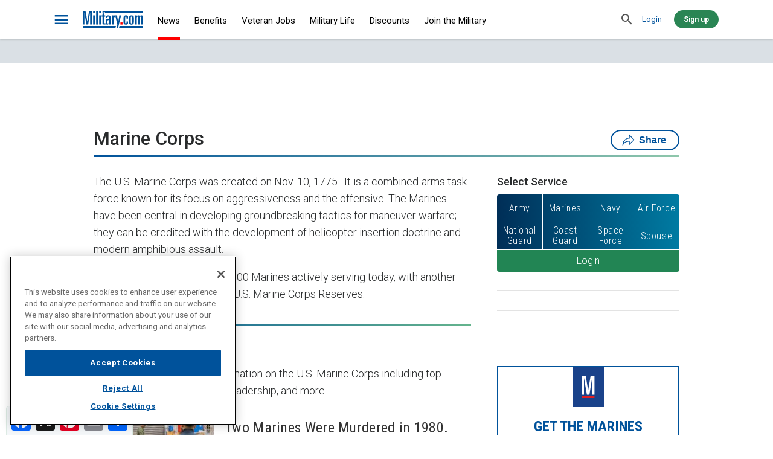

--- FILE ---
content_type: text/html; charset=UTF-8
request_url: https://mst.military.com/marine-corps
body_size: 35202
content:


<!DOCTYPE html>
<html lang="en" dir="ltr" prefix="content: http://purl.org/rss/1.0/modules/content/  dc: http://purl.org/dc/terms/  foaf: http://xmlns.com/foaf/0.1/  og: http://ogp.me/ns#  rdfs: http://www.w3.org/2000/01/rdf-schema#  schema: http://schema.org/  sioc: http://rdfs.org/sioc/ns#  sioct: http://rdfs.org/sioc/types#  skos: http://www.w3.org/2004/02/skos/core#  xsd: http://www.w3.org/2001/XMLSchema#  fb: http://ogp.me/ns/fb# article: http://ogp.me/ns/article#" xmlns:fb="http://www.facebook.com/2008/fbml">
  <head>

    <script>
  window.dataLayer = window.dataLayer || [];
  function gtag(){dataLayer.push(arguments);}
  gtag('consent', 'default', {
    'ad_storage': 'denied',
    'analytics_storage': 'denied',
    'ad_user_data': 'denied',
    'ad_personalization': 'denied',
    'personalization_storage': 'denied',
    'functionality_storage': 'denied',
    'security_storage': 'granted'
  });
</script>    <!-- OneTrust Cookies Consent Notice start for military.com -->

 <script src="https://cdn.cookielaw.org/scripttemplates/gpp.stub.js" type="text/javascript"></script>
 <script src="https://cdn.cookielaw.org/scripttemplates/otSDKStub.js" id="oneTrustScript" type="text/javascript" charset="UTF-8" data-domain-script="01938cdc-feef-7a10-8910-2b15514d958f" ></script>

 <script type="text/javascript">

  function OptanonWrapper() {
    //                                               _________________________________
    // _____________________________________________/ Monkey Patch Cookie Interceptor \__________
    // Wait for Optanon object to be available, then monkey patch the document.cookie setter
    (function () {

    
        // console.log('OneTrust is ready, initiating document.cookie patching...  ');

        const originalCookieDescriptor = Object.getOwnPropertyDescriptor(Document.prototype, 'cookie');  // save the original document.cookie function

        
        // OneTrust variables bundled up for convenience
        const deepCookieList = JSON.parse(JSON.stringify(OneTrust.GetDomainData().Groups));
        const deepUsersGroups = JSON.parse(JSON.stringify(OnetrustActiveGroups.split(',').filter(n => n.length > 0)));
        const deepCurrentBlacklist = JSON.parse(JSON.stringify(currentBlackList(deepCookieList, deepUsersGroups)));

        // Get the user's active groups from OneTrust
        function currentBlackList(deepCookieList, deepUsersGroups) {
          let shortList = [];
          deepCookieList.forEach(group => {
            if (!deepUsersGroups.includes(group.CustomGroupId)) {
              shortList = shortList.concat(group.Cookies)
            }
          });
          return shortList;
        }

        const oneTrustVariables = {
          cookieList: deepCookieList,
          usersGroups: deepUsersGroups,
          currentBlackList: deepCurrentBlacklist,
        };

        // console.log('oneTrustVariables:', oneTrustVariables);


        // loop over all current cookies and delete if on black list
        deleteAllBlacklistedCookies(oneTrustVariables);


        // Patch the document.cookie property to intercept cookie creation
        Object.defineProperty(document, 'cookie', {
          get: function (value) { return originalCookieDescriptor.get.call(this); },
          set: function (value) {
            if (blackListed(oneTrustVariables, value) == true) {
              
              // note: this is not optimal, to set it the delete it, however it is necessary
              // some cookies when set are in a try catch, and they will loop infinitely,
              // until the cookie is set. -mb
              //originalCookieDescriptor.set.call(this, value); // set it
              //deleteCookie(value.split('=')[0].trim()); // then delete it
              // console.log('A cookie was Intercepted | creation was Blocked:', value.split('=')[0].trim());
            } 
            else{
              // console.log('A cookie was Intercepted | creation was Allowed:', value.split('=')[0].trim());
              originalCookieDescriptor.set.call(this, value);
            }
          },
          configurable: true,
        });



      // Function to check if a cookie is blacklisted
      function blackListed(oneTrustVariables, value){
        let found = false;
        let cookie = value.split('=')[0].trim();
        oneTrustVariables.currentBlackList.forEach(cookieToCheck => { 
          if((cookieToCheck.Name===cookie) === true ){ found = true } 
        });
        return found;
      }

      
      // Function to delete all blacklisted cookies
      function deleteAllBlacklistedCookies(oneTrustVariables) {
        let cookieNames = document.cookie.split(';').map(cookie => cookie.split('=')[0].trim()).filter(cookie => cookie.length > 0);
        // console.log('Cookie Interceptor: checking ' , cookieNames.length , ' initial cookies...');
        cookieNames.forEach(cookie => {
          let blackListed = false;
          oneTrustVariables.currentBlackList.forEach(cookieToCheck => { 
            if(cookie === cookieToCheck.Name ){ blackListed = true; } 
          });
          if (blackListed){ deleteCookie(cookie); } // else{ console.log('  --> cookie passed:', cookie); }
        }); 
      } 

      // Function to delete a specific cookie 
      function deleteCookie(cookieName) {
        const domainName = "military.com";

        document.cookie = cookieName +' =; Path=/; Expires=Thu, 01 Jan 1970 00:00:01 GMT; domain=.' + domainName;
        document.cookie = cookieName +' =; Path=/; Expires=Thu, 01 Jan 1970 00:00:01 GMT; domain=' + domainName;
        document.cookie = cookieName +' =; Path=/; Expires=Thu, 01 Jan 1970 00:00:01 GMT;';
        deletePartitionedCookie(cookieName)

        // Path catch all "/*" Loop through path hierarchy and delete potential cookies at each path.
        const pathArray = JSON.parse(JSON.stringify(window.location.pathname.split('/')));
        for (var i=0; i < pathArray.length; i++){
          if (pathArray[i]){
            //Build the path string from the Path Array e.g /site/login
            var currentPath = pathArray.slice(0,i+1).join('/');
            document.cookie = cookieName+'=; Max-Age=-99999999;';
            document.cookie = cookieName+'=; Max-Age=-99999999; Path=' + currentPath + ';Domain='+ domainName;
            document.cookie = cookieName+'=; Max-Age=-99999999; Path=' + currentPath + ';';
            //Maybe path has a trailing slash!
            document.cookie = cookieName+'=; Max-Age=-99999999; Path=' + currentPath + '/;Domain='+ domainName;
            document.cookie = cookieName+'=; Max-Age=-99999999; Path=' + currentPath + '/;';
          }
        }
        // console.log('  --> Deleted cookie:', cookieName);
      }

      async function deletePartitionedCookie(cookieName) {
        try {
          await cookieStore.delete({ name: cookieName, partitioned: true, path: '/', secure: true });
        } catch (error) {
          // console.error('Error deleting partitioned cookie:', error);
        }
      }
    
    })();
  }


   //Reload page after user changes consent using OneTrust
  function reloadOnConsentChange() {
    // Prevent infinite reload loop
    if (!sessionStorage.getItem('hasReloadedAfterConsent')) {
      sessionStorage.setItem('hasReloadedAfterConsent', 'true');
      location.reload();
    }
  }

  // Ensure OneTrust is ready before attaching event
  function setupOneTrustConsentReload(retryCount = 0) {
    if (typeof OneTrust !== 'undefined' && typeof OneTrust.OnConsentChanged === 'function') {
      OneTrust.OnConsentChanged(reloadOnConsentChange);
    } else if (retryCount < 30) {
      // Retry for 3 seconds
      setTimeout(() => setupOneTrustConsentReload(retryCount + 1), 100);
    }
  }
  setupOneTrustConsentReload();
  

</script>
<!-- OneTrust Cookies Consent Notice end for military.com -->
    <script>
(function(){
    let url = 'https://cdn.adsninja.ca';
    if(['militarydev.prod.acquia-sites.com'].includes(window.location.hostname)){
        url = 'https://ads.adsninja.ca/cached';
    }

    let version       = Math.floor(Date.now() / 3e5);
    let newScript1    = document.createElement("script");
    newScript1.async  = true;
    newScript1.src    = url + '/ads_initiator.js?v=' + version;
    newScript1.fetchPriority = "high";

    newScript1.id     = "an-injector";
    newScript1.onload = function() {
        window.adsNinjaInitiator.brandName = "Military";
        window.adsNinjaInitiator.shortBrandName = "MLT";
        window.adsNinjaInitiator.init();
    };

    let newScript2 = document.createElement("script");
    newScript2.src = 'https://cdn.adsninja.ca/an_sn.js';
    newScript2.fetchPriority = "high";

    document.head.appendChild(newScript1);
    document.head.appendChild(newScript2);
})();
</script>


<script>
// MILT-2263 SentinelSetup logic for Ironcorp
// this script uses DOM objects to set up the sentinelSetup variables.
// it the initializes sentinel pageView tracking by dynamically loading 
// sp.js after setting up the variables.
// - M.Boston
//
// todo: set up a way to add event listeners for Sentinel as per MILT-2264 

window.addEventListener('DOMContentLoaded', function () {
  //                      ______________________
  // ____________________/ Logic for Dimensions \____________________
  // use the logic from DL to set the dimension variables for Sentinel 

  let DL = getDL()
  window.sentinelSetup = {
    accountName: 'ironcorp',
    propertyId: 'F8DEC6',
    dimensions: {
      
      'intent': (() => {
        if (!DL.isArticle) { return "Non-Article" }
        if (DL.isArticleSyndicated) { return "Syndicated" }
        if (DL.isPathEvergreen) { return "Evergreen" }
        if (DL.isPathNews) { return "Short-Term" }
        if (DL.isPathMilitaryLife) { return "Short-Term" }
        return "Short-Term"})(),
      
      'adsTemplate': (() => {
        if (DL.isHomepage) { return "home" }
        if (DL.isArticle) { return "content-all" }
        return "listing";})(),
      
      'contentType': (() => {
        if (!DL.isArticle) { return "Non-Article" }
        if (DL.isArticleSyndicated) { return "Feature" }
        if (DL.isPathEvergreen) { return "Resource" }
        if (DL.isPathNews) { return "News" }
        if (DL.isPathMilitaryLife) { return "Feature" }
        return "News";})(),

      'articleType': (() => {
        if (DL.isArticle) { return "article" } 
        return ""})(),

      'primaryTag': (() => {
        if (DL.isArticle) { return DL.isFirstRelatedTopic ? DL.isFirstRelatedTopic : "" } 
        return ""})(),

      'primaryCategory': (() => {
        if (DL.isArticle) { return DL.isPrimaryTag ? DL.isPrimaryTag : "" }
        return ""})(),

      'networkCategory': DL.isArticleNetworkCategory,

      'segment': '',

      'initiative': (() => {
        if (!DL.isArticle) { return "Non-Article" }
        if (DL.isPathEvergreen) { return "Technical" }
        return "Editorial"})(),

      'publishDate': (() => {
        if (DL.isArticleDate) { return DL.isArticleDate }
        return ""})(),

      'system': (() => {
        if (DL.isArticle) { return "Premium" } 
        return ""})(),

    },
    userDimensions: { // filled in later, but before initialization
      plan: "",
      userRef: "",
      loggedIn: false 
    }
  };

  //                      __________________________
  // ____________________/ load the sentinel script \____________________
  // we do not have server variables, and the sp.js script need the IDs on load
  // so we have to load it after we set the above variables.

  var s = document.createElement('script');
  s.type = 'text/javascript';
  s.async = true;
  s.src = 'https://cdn.sentinelpro.com/ironcorp/sp.js'; // <-- this initializes with the ID as soon as it loads
  s.onload = initSentinel() // <-- this then set up the pageView tracking after loading
  document.head.appendChild(s);

  async function initSentinel(){    
    let user = document.cookie.split('LoginInfo');
    if (user.length !== 2){  
      // no email found, initialize sentinel without userRef
      initializeSentinel();
    } 
    else {
      // found email in cookie, now hash it with salt to create userRef
      let email = user.pop().split(';').shift().split('|')[11].replace(/%40/g, '@');
      let salt = '82b3b5b234554db1e8223d9c9717e168';
      let text = salt + email.toLowerCase().trim();
      // SHA256 the email + salt to create userRef (async to not block main thread)
      await digestMessage(text).then((digestHex) => {
          // init the sentinelSetup variables with the email hash
          window.sentinelSetup.userDimensions.loggedIn = (digestHex.length > 0? true : false);
          window.sentinelSetup.userDimensions.userRef = digestHex;
          window.sentinelSetup.userDimensions.plan = '';
          initializeSentinel();
      })
    }
  }

// initialize sentinel tracking
function initializeSentinel() {
  window.sentinelData = window.sentinelData || [];
  function sentinelTrack() { window.sentinelData.push(arguments) };
  sentinelTrack('config', window.sentinelSetup);
  sentinelTrack('footerTimestamp', Date.now());
}

// this is a library function, it takes a message and returns the sha256 hash
async function digestMessage(message) {
  const msgUint8 = new TextEncoder().encode(message);
  const hashBuffer = await window.crypto.subtle.digest("SHA-256", msgUint8);
  const hashArray = Array.from(new Uint8Array(hashBuffer));
  const hashHex = hashArray.map((b) => b.toString(16).padStart(2, "0")).join("");
  return hashHex;
}

//                      ___________________________
// ____________________/ raw DOM (DL) logic engine \____________________ //
function getDL() {
  let DL = {
    isArticle: false,
    isArticleSyndicated: false,
    isPathEvergreen: false,
    isPathNews: false,
    isPathMilitaryLife: false,
    isHomepage: false,
    isFirstRelatedTopic: null,
    isPrimaryTag: null,
    isArticleDate: null,
    isArticleNetworkCategory: null
  }
  
  // get the path info
  let p = window.location.pathname.toLowerCase().split('/')[1]; 
  let p2 = window.location.pathname.toLowerCase().split('/')[2]; 

  // is Article
  DL.isArticle = document.getElementsByClassName('page-node-type-article')?.length > 0 ? true : false;

  // is Article Syndicated
  DL.isArticleSyndicatedDOM = document.getElementsByClassName('source')[0]
  if (document.getElementsByClassName('source')[0]) {
    DL.isArticleSyndicated = document.getElementsByClassName('source')[0]?.innerText.includes('Military.com') ? false : true;
  }

  // is evergreen path
  if ( (p == "benefits") || (p == "veteran-jobs") || (p == "join-the-military") ) { DL.isPathEvergreen = true }

  // isPathNews
  if (p == "daily-news") { DL.isPathNews = true }

  // isPathMilitaryLife
  if ( (p == "military-life") || (p == "money") || (p == "off-duty") || (p == "trivia") || (p == "spouse") || (p == "deployment") || (p == "history") ) {
    DL.isPathMilitaryLife = true;
  }

  // isHomepage
  if (p === "") { DL.isHomepage = true };

  // isFirstRelatedTopic
  let isArticleRelatedTopicDOM = document.getElementsByClassName('field field--keywords field--label-inline')[0];
  if (isArticleRelatedTopicDOM) {
    let isArticleRelatedTopicATag = isArticleRelatedTopicDOM.getElementsByTagName('a')[0];
    if (isArticleRelatedTopicATag) {
      DL.isFirstRelatedTopic = isArticleRelatedTopicATag.innerText;
    }
  }

  // primaryTag
  DL.isPrimaryTag = document.getElementsByClassName("breadcrumb")[0]?.getElementsByTagName("a")[1]?.innerHTML || null;

  // is article date
  DL.isArticleDateDOM = document.getElementsByTagName('time');
  if (DL.isArticleDateDOM && DL.isArticleDateDOM[0] && DL.isArticleDateDOM[0]?.outerHTML) {
    DL.isArticleDate = DL.isArticleDateDOM[0].outerHTML.split('"')[1].split('T')[0];
  }

  // is article network category
  DL.isArticleNetworkCategory = (
    () => {
      if (DL.isArticle) {
        if ((p == "off-duty") && (p2 == "movies")) { return "movies" };
        if ((p == "off-duty") && (p2 == "games")) { return "gaming" };
        if ((p == "off-duty") && (p2 == "autos")) { return "auto_mass_market" };
        if ((p == "off-duty") && (p2 == "music")) { return "Music" };
        if ((p == "off-duty") && (p2 == "television")) { return "television" };
        if ((p == "off-duty") && (p2 == "books")) { return "Books" };
        if (p == "off-duty") { return "lifestyle" };
        return "Military"
      }
      return "Non-Article"
    }
  )();

  return DL;
}

}); // end : addEventListener : DOMContentLoaded
</script >

<link rel="preload" href="themes/military/assets/fonts/icons.woff?pvpx2a" as="font" type="font/woff" crossorigin />
<link rel="preload" href="themes/military/assets/fonts/icons.ttf?pvpx2a" as="font" type="font/ttf" crossorigin />
<link rel="preload" href="themes/military/assets/fonts/icons.eot?pvpx2a" as="font" type="font/eot" crossorigin />
<link rel="preload" href="themes/military/assets/fonts/icons.eot?pvpx2a#iefix" as="font" type="font/eot" crossorigin />
<link rel="preload" href="themes/military/assets/fonts/icons.svg?pvpx2a#icons" as="font" type="font/svg" crossorigin />
<link rel="preload" href="https://use.typekit.net/af/d57b89/00000000000000007735bd54/31/l?primer=7cdcb44be4a7db8877ffa5c0007b8dd865b3bbc383831fe2ea177f62257a9191&fvd=n7&v=3" as="font" type="font" crossorigin />
<link rel="preload" href="https://use.typekit.net/af/5a75b7/00000000000000007735bd42/31/l?primer=7cdcb44be4a7db8877ffa5c0007b8dd865b3bbc383831fe2ea177f62257a9191&fvd=n4&v=3" as="font" type="font" crossorigin />

          <meta charset="utf-8" />
<meta name="description" content="From uniform changes to Marine Corps pay, promotion lists, and the latest gear, find everything you need to stay up-to-date on the U.S. Marine Corps." />
<link rel="canonical" href="https://www.military.com/marine-corps" />
<link rel="image_src" href="https://images04.military.com/sites/default/files/styles/full/public/2019-10/marine-sniper-ghillie-1800.jpg" />
<meta property="og:site_name" content="Military.com" />
<meta property="og:url" content="https://www.military.com/marine-corps" />
<meta property="og:title" content="US Marine Corps News, Marine Pay and Fitness Resources" />
<meta property="og:description" content="From uniform changes to Marine Corps pay, promotion lists, and the latest gear, find everything you need to stay up-to-date on the U.S. Marine Corps." />
<meta property="og:image" content="https://images04.military.com/sites/default/files/styles/full/public/2019-10/marine-sniper-ghillie-1800.jpg" />
<meta property="og:video:secure_url" content="https://www.military.com/marine-corps" />
<meta property="og:image:secure_url" content="https://images04.military.com/sites/default/files/styles/full/public/2019-10/marine-sniper-ghillie-1800.jpg" />
<meta property="og:image:type" content="image/jpeg" />
<meta property="og:video:type" content="application/x-shockwave-flash" />
<meta property="og:video:width" content="854" />
<meta property="og:image:width" content="1800" />
<meta property="og:image:height" content="1200" />
<meta property="og:video:height" content="480" />
<meta property="article:publisher" content="https://www.facebook.com/Militarydotcom" />
<meta property="article:section" content="Marine Corps" />
<meta property="fb:app_id" content="140586622674265" />
<meta name="twitter:card" content="summary_large_image" />
<meta name="twitter:description" content="From uniform changes to Marine Corps pay, promotion lists, and the latest gear, find everything you need to stay up-to-date on the U.S. Marine Corps." />
<meta name="twitter:site" content="@militarydotcom" />
<meta name="twitter:title" content="US Marine Corps News, Marine Pay and Fitness Resources" />
<meta name="twitter:site:id" content="14692385" />
<meta name="twitter:creator:id" content="14692385" />
<meta name="twitter:creator" content="@militarydotcom" />
<meta name="twitter:image" content="https://images04.military.com/sites/default/files/styles/full/public/2019-10/marine-sniper-ghillie-1800.jpg" />
<meta name="Generator" content="Drupal 10 (https://www.drupal.org)" />
<meta name="MobileOptimized" content="width" />
<meta name="HandheldFriendly" content="true" />
<meta name="viewport" content="width=device-width, initial-scale=1.0" />
<meta property="article:tag" content="Marine Corps Topics, News" />
<meta name="robots" content="max-image-preview:large" />
<script type="application/ld+json">{
    "@context": "https://schema.org",
    "@graph": [
        {
            "@type": "WebPage",
            "@id": "https://www.military.com/marine-corps",
            "description": "Find U.S. Marine Corps news and information, Marine Corps pay, benefits, updates on Marine Corps uniforms, deployments and information from around the service.",
            "breadcrumb": {
                "@type": "BreadcrumbList",
                "itemListElement": [
                    {
                        "@type": "ListItem",
                        "position": 1,
                        "name": "Home",
                        "item": "https://www.military.com/"
                    }
                ]
            }
        },
        {
            "@type": "WebSite",
            "name": "Military.com",
            "url": "https://www.military.com/"
        }
    ]
}</script>
<script>
  window._sf_async_config = window._sf_async_config || {};
  _sf_async_config.uid = 65633;
  _sf_async_config.domain = 'military.com';
  _sf_async_config.flickerControl = false;
  _sf_async_config.useCanonical = true;
  _sf_async_config.useCanonicalDomain = true;

  function configureChartbeat() {
    const hasConsent = userHasGivenConsentToChartbeat();

    if (!hasConsent) {
  _sf_async_config.noCookies = true;
    }
  }

  function userHasGivenConsentToChartbeat() {
    var groups = (window.OptanonActiveGroups || '').split(',');
    return groups.includes('3');
  }

  // Wait for OneTrust to finish
  if (window.OptanonActiveGroups) {
    configureChartbeat();
  } else {
    window.addEventListener('OneTrustGroupsUpdated', configureChartbeat);
  }
</script>
<script src="//static.chartbeat.com/js/chartbeat_mab.js" async="true"></script>
<script src="//applets.ebxcdn.com/ebx.js" id="ebx" async="true"></script>
<link rel="icon" href="/themes/military/favicon.ico" type="image/vnd.microsoft.icon" />
<script>window.a2a_config=window.a2a_config||{};a2a_config.callbacks=[];a2a_config.overlays=[];a2a_config.templates={};a2a_config.thanks = {
    postShare: false
};

a2a_config.prioritize = [ 'facebook', 'linkedin', 'email', 'x', 'mastodon', 'whatsapp', 'pinterest', 'sms' ];
a2a_config.num_services = 8;
a2a_config.onclick = false;   </script>

      <title>US Marine Corps News, Marine Pay &amp; Fitness Resources | Military.com</title>
      <link rel="stylesheet" media="all" href="//images03.military.com/sites/default/files/css/css_a7TNkvAY6-fp34uc2-dkU4XvK58s2MLdcj7MGFqR54s.css?delta=0&amp;language=en&amp;theme=military&amp;include=[base64]" />
<link rel="stylesheet" media="all" href="//images02.military.com/sites/default/files/css/css_w_SKpf9eiz73fjuu1YSpiiaH0z_hTUr_IgXOFwhDavM.css?delta=1&amp;language=en&amp;theme=military&amp;include=[base64]" />
<link rel="stylesheet" media="all" href="https://players.brightcove.net/videojs-pip/1/videojs-pip.css" />
<link rel="stylesheet" media="all" href="//images01.military.com/sites/default/files/css/css_kF-CCeSiv9Y4A5k3Q3TnKRSgY_k8rOgdoEy5wJTaOjU.css?delta=3&amp;language=en&amp;theme=military&amp;include=[base64]" />
<link rel="stylesheet" media="all" href="https://fonts.googleapis.com/css?family=Roboto+Condensed:300,400,700|Roboto:300,300i,400,500,500i,700,700i|Roboto+Slab:500&amp;display=swap" />
<link rel="stylesheet" media="all" href="https://use.typekit.net/ebo0djl.css" />
<link rel="stylesheet" media="all" href="//images04.military.com/sites/default/files/css/css_unBZsRH1gRzfcbOk60bk8p2DNZPlQwEYzHQdXZvmWps.css?delta=6&amp;language=en&amp;theme=military&amp;include=[base64]" />

      <script type="application/json" data-drupal-selector="drupal-settings-json">{"path":{"baseUrl":"\/","pathPrefix":"","currentPath":"node\/3256","currentPathIsAdmin":false,"isFront":false,"currentLanguage":"en","currentQuery":{"_wrapper_format":"html"}},"pluralDelimiter":"\u0003","suppressDeprecationErrors":true,"gtag":{"tagId":"","consentMode":false,"otherIds":[],"events":[],"additionalConfigInfo":[]},"ajaxPageState":{"libraries":"[base64]","theme":"military","theme_token":null},"ajaxTrustedUrl":[],"gtm":{"tagId":null,"settings":{"data_layer":"dataLayer","include_environment":false},"tagIds":["GTM-TJK2CRM"]},"mil_ads":{"opts":{"member":3525,"keywords":{"section":"Marine Corps","articletag":["Marine Corps Topics","News","Marine","Corps"],"url":"\/marine-corps"},"consentManagement":{"timeout":2000}},"tags":{"adblock-5e42df260b59f-MobileBottom":{"sizeMapping":[{"minWidth":"320","sizes":[["320","50"],["300","250"],["320","52"]]},{"minWidth":"768","sizes":[[""]]}],"position":"MobileBottom","tag_id":9134729749,"targetId":"adblock-5e42df260b59f"},"adblock-5e42df150d649-Bottom":{"sizeMapping":[{"minWidth":"768","sizes":[["728","90"],["728","91"]]},{"minWidth":"320","sizes":[[""]]}],"position":"Bottom","tag_id":9134729499,"targetId":"adblock-5e42df150d649"},"adblock-5bbf9d24c5f2c-FP2":{"sizeMapping":[{"minWidth":"768","sizes":[["300","100"],["300","101"],["300","130"]]},{"minWidth":"320","sizes":[[""]]}],"position":"FP2","tag_id":9134729549,"targetId":"adblock-5bbf9d24c5f2c"},"adblock-5bbf9d24c5de5-RightBottom":{"sizeMapping":[{"minWidth":"768","sizes":[["300","250"],["300","600"],["300","251"]]},{"minWidth":"320","sizes":[[""]]}],"position":"RightBottom","tag_id":9134729659,"targetId":"adblock-5bbf9d24c5de5"},"adblock-5bbf9d24c5d10-FP1":{"sizeMapping":[{"minWidth":"768","sizes":[["300","100"],["300","130"]]},{"minWidth":"320","sizes":[[""]]}],"position":"FP1","tag_id":9134729539,"targetId":"adblock-5bbf9d24c5d10"},"adblock-5ce724172cdb0-RightTop":{"sizeMapping":[{"minWidth":"768","sizes":[["300","250"],["300","600"],["300","1050"]]},{"minWidth":"320","sizes":[[""]]}],"position":"RightTop","tag_id":9134729669,"targetId":"adblock-5ce724172cdb0"},"adblock-5b871bcde99df-MobileMiddle":{"sizeMapping":[{"minWidth":"320","sizes":[["320","50"],["300","250"],["320","51"],["300","251"]]},{"minWidth":"768","sizes":[[""]]}],"position":"MobileMiddle","tag_id":9134729739,"targetId":"adblock-5b871bcde99df"},"adblock-5b45aa7398d50-MobileTop":{"sizeMapping":[{"minWidth":"320","sizes":[["320","50"],["1","1"]]},{"minWidth":"768","sizes":[[""]]}],"position":"MobileTop","tag_id":9134729769,"targetId":"adblock-5b45aa7398d50"},"adblock-5b45a9b3a0280-Top":{"sizeMapping":[{"minWidth":"768","sizes":[["728","90"],["970","90"],["970","250"],["970","91"]]},{"minWidth":"320","sizes":[[""]]}],"position":"Top","tag_id":9134729709,"targetId":"adblock-5b45a9b3a0280"},"adblock-5b45aceca4100-BrandscapeRight":{"sizeMapping":[{"minWidth":"768","sizes":[["160","1500"]]},{"minWidth":"320","sizes":[[""]]}],"position":"BrandscapeRight","tag_id":9134729519,"targetId":"adblock-5b45aceca4100"},"adblock-5b45acb234008-BrandscapeLeft":{"sizeMapping":[{"minWidth":"768","sizes":[["160","1501"]]},{"minWidth":"320","sizes":[[""]]}],"position":"BrandscapeLeft","tag_id":9134729509,"targetId":"adblock-5b45acb234008"}}},"blazy":{"loadInvisible":false,"offset":100,"saveViewportOffsetDelay":50,"validateDelay":null,"container":"","loader":true,"unblazy":false,"visibleClass":false},"blazyIo":{"disconnect":false,"rootMargin":"0px","threshold":[0,0.25,0.5,0.75,1]},"user":{"uid":0,"permissionsHash":"67ab38ffea198e2c490ed5097ca58acae9b27cd172f67d6478abb53f36feb97d"}}</script>
<script src="//images04.military.com/core/assets/vendor/modernizr/modernizr.min.js?v=3.11.7"></script>
<script src="//images04.military.com/sites/default/files/js/js_eSoj_d_BJ6BYuP4Z70k96oliBucia9yG4I85XVDpgxg.js?scope=header&amp;delta=1&amp;language=en&amp;theme=military&amp;include=[base64]"></script>
<script src="//images05.military.com/modules/contrib/google_tag/js/gtag.js?t8tgcj"></script>
<script src="//images02.military.com/modules/contrib/google_tag/js/gtm.js?t8tgcj"></script>
<script src="//images03.military.com/sites/default/files/js/js_cbPBYwIpGo4OPUiJ2h8-Z1oPXMShJjlj4PwKnOLx694.js?scope=header&amp;delta=4&amp;language=en&amp;theme=military&amp;include=[base64]"></script>

      </head>
  <body class="path--node path--marine-corps page-node-type-landing-page variant--desktop">
        <div id="pagewrapper">
      <noscript><iframe src="https://www.googletagmanager.com/ns.html?id=GTM-TJK2CRM"
                  height="0" width="0" style="display:none;visibility:hidden"></iframe></noscript>

        <div class="dialog-off-canvas-main-canvas" data-off-canvas-main-canvas>
    



<div class="page">
      

  <header id="header">
    <div class="container-fluid">
                






      <div class="block block--hamburger-menu-button">
    
    

      



<a href=# class="button button--icon button--icon--bars" aria-label="bars" data-target="">
  
<i class="icon icon-bars"></i>
</a>
    
        </div>
  






      <div class="block block--system-branding-block">
    
    

        <a href="/" title="Home" rel="home">
            <img src="//images.military.com/themes/military/logo.svg" class="logo" alt="Military.com Logo" onerror="this.onerror=null; this.src='/themes/military/logo.png'"/>
    </a>
      
      </div>
  



      <nav class="nav--global block block--system-menu-block-main">
    
    

      




        <ul class="menu menu--main">
              <li class="menu--account__authenticated--mobile">
        <a href="http://www.military.com/profile/member-profile.html">Profile</a>
        <ul>
  <li><a href="https://www.military.com/profile/member-profile.html">Profile</a></li>
  <li><a href="https://www.military.com/resumes/">Resumes</a></li>
  <li><a href="https://www.military.com/CoverLetters/">Cover Letters</a></li>
  <li><a href="https://www.military.com/applicationHistory/">Jobs I've Applied To</a></li>
  <li><a href="https://www.military.com/SavedJobs/">Saved Jobs</a></li>
  <li><a href="https://www.military.com/SavedSearches/">Saved Searches</a></li>
  <li><a href="https://www.military.com/profile/member-profile-newsletter-settings.html">Subscriptions</a></li>
  <li><a class="user-menu-logout-link" href="https://www.military.com/member-reg/logout.html">Log out</a></li>
</ul>
      </li>

                        <li class="menu__item--active">
                  <a href="/daily-news" target="_self" rel="" data-drupal-link-system-path="node/1251">News</a>
                                <ul>
                    <li>
                  <a href="/daily-news" target="_self" rel="" data-drupal-link-system-path="node/1251">News Home</a>
                        </li>
                <li>
                  <a href="/army" data-drupal-link-system-path="node/3241">Army</a>
                        </li>
                <li>
                  <a href="/navy" data-drupal-link-system-path="node/3271">Navy</a>
                        </li>
                <li>
                  <a href="/air-force" target="_self" rel="" data-drupal-link-system-path="node/3231">Air Force</a>
                        </li>
                <li class="menu__item--active">
                  <a href="/marine-corps" target="_self" rel="" data-drupal-link-system-path="node/3256">Marine Corps</a>
                        </li>
                <li>
                  <a href="/coast-guard" target="_self" rel="" data-drupal-link-system-path="node/3251">Coast Guard</a>
                        </li>
                <li>
                  <a href="/space-force" target="_self" rel="" data-drupal-link-system-path="node/221226">Space Force</a>
                        </li>
                <li>
                  <a href="/podcasts" target="_self" data-drupal-link-system-path="node/308881">Military Podcasts</a>
                        </li>
                <li>
                  <a href="/daily-news/opinion" target="_self" rel="" data-drupal-link-system-path="node/99241">Opinion</a>
                        </li>
                <li>
                  <a href="https://www.military.com/video" target="_self" rel="">Videos</a>
                        </li>
    
</ul>
    
                        </li>
                <li>
                  <a href="/benefits" target="_self" rel="" data-drupal-link-system-path="node/206">Benefits</a>
                                <ul>
                    <li>
                  <a href="/benefits" target="_self" rel="" data-drupal-link-system-path="node/206">Benefits Home</a>
                        </li>
                <li>
                  <a href="/benefits/military-pay" target="_self" data-drupal-link-system-path="node/3671">Military Pay and Money</a>
                        </li>
                <li>
                  <a href="/education/gi-bill" target="_self" rel="" data-drupal-link-system-path="node/1206">GI Bill</a>
                        </li>
                <li>
                  <a href="/benefits/veterans-health-care" target="_self" rel="" data-drupal-link-system-path="node/3816">Veteran Health Care</a>
                        </li>
                <li>
                  <a href="/benefits/tricare" target="_self" rel="" data-drupal-link-system-path="node/3736">Tricare</a>
                        </li>
                <li>
                  <a href="/money/va-loans" target="_self" rel="" data-drupal-link-system-path="node/1941">VA Loans</a>
                        </li>
                <li>
                  <a href="/money/insurance" target="_self" rel="" data-drupal-link-system-path="node/2466">Insurance</a>
                        </li>
                <li>
                  <a href="/money/retirement" target="_self" rel="" data-drupal-link-system-path="node/2511">Retirement</a>
                        </li>
                <li>
                  <a href="/benefits/veteran-benefits/the-ebenefits-program.html" target="_self" rel="" data-drupal-link-system-path="node/42065">VA eBenefits</a>
                        </li>
    
</ul>
    
                        </li>
                <li>
                  <a href="/veteran-jobs" target="_self" rel="" data-drupal-link-system-path="node/1746">Veteran Jobs</a>
                                <ul>
                    <li>
                  <a href="/veteran-jobs" target="_self" data-drupal-link-system-path="node/1746">Veteran Job Search</a>
                        </li>
                <li>
                  <a href="https://www.military.com/resumes/" target="_self" rel="">Upload Your Resume</a>
                        </li>
                <li>
                  <a href="/veteran-employment-project" target="_self" data-drupal-link-system-path="node/339886">Veteran Employment Project</a>
                        </li>
                <li>
                  <a href="/veteran-employers" target="_self" rel="" data-drupal-link-system-path="node/1016">Vet Friendly Employers</a>
                        </li>
                <li>
                  <a href="/veteran-jobs/career-advice" target="_self" rel="" data-drupal-link-system-path="node/2201">Career Advice</a>
                        </li>
    
</ul>
    
                        </li>
                <li>
                  <a href="/military-life" target="_self" rel="" data-drupal-link-system-path="node/1791">Military Life</a>
                                <ul>
                    <li>
                  <a href="/military-life" target="_self" rel="" data-drupal-link-system-path="node/1791">Military Life Home</a>
                        </li>
                <li>
                  <a href="/money" target="_self" rel="" data-drupal-link-system-path="node/2401">Money</a>
                        </li>
                <li>
                  <a href="/off-duty" target="_self" rel="" data-drupal-link-system-path="node/2241">Off Duty</a>
                        </li>
                <li>
                  <a href="/military-fitness" target="_self" rel="" data-drupal-link-system-path="node/1991">Fitness</a>
                        </li>
                <li>
                  <a href="/trivia" target="_self" rel="" data-drupal-link-system-path="node/4251">Military Trivia Game</a>
                        </li>
                <li>
                  <a href="/veterans-day" target="_self" rel="" data-drupal-link-system-path="node/5206">Veterans Day</a>
                        </li>
                <li>
                  <a href="/spouse" target="_self" rel="" data-drupal-link-system-path="node/3621">Spouse &amp; Family</a>
                        </li>
                <li>
                  <a href="/deployment" target="_self" rel="" data-drupal-link-system-path="node/4226">Deployment</a>
                        </li>
                <li>
                  <a href="/history" data-drupal-link-system-path="node/4231">Military History</a>
                        </li>
    
</ul>
    
                        </li>
                <li>
                  <a href="/discounts" target="" rel="" data-drupal-link-system-path="node/1086">Discounts</a>
                                <ul>
                    <li>
                  <a href="/discounts" target="" rel="" data-drupal-link-system-path="node/1086">Discounts Home</a>
                        </li>
                <li>
                  <a href="/discounts/hot-deals" target="_self" data-drupal-link-system-path="taxonomy/term/1551">Featured Discounts</a>
                        </li>
                <li>
                  <a href="/veterans-day/restaurants-veterans-day-military-discounts.html" target="_self" rel="" data-drupal-link-system-path="node/49210">Veterans Day Restaurant Discounts</a>
                        </li>
                <li>
                  <a href="/discounts/dining" data-drupal-link-system-path="taxonomy/term/1486">Dining</a>
                        </li>
                <li>
                  <a href="/discounts/travel" target="_self" rel="" data-drupal-link-system-path="taxonomy/term/1626">Travel</a>
                        </li>
                <li>
                  <a href="/discounts/apparel-and-accessories" target="_self" data-drupal-link-system-path="taxonomy/term/1411">Retail</a>
                        </li>
                <li>
                  <a href="/money/insurance" data-drupal-link-system-path="node/2466">Insurance</a>
                        </li>
                <li>
                  <a href="/discounts/professional-services" data-drupal-link-system-path="taxonomy/term/1586">Services</a>
                        </li>
                <li>
                  <a href="/discounts/auto" data-drupal-link-system-path="taxonomy/term/1471">Auto</a>
                        </li>
                <li>
                  <a href="/discounts/electronics" data-drupal-link-system-path="taxonomy/term/1496">Electronics</a>
                        </li>
    
</ul>
    
                        </li>
                <li>
                  <a href="/join-armed-forces" data-drupal-link-system-path="node/2291">Join the Military</a>
                                <ul>
                    <li>
                  <a href="/join-armed-forces" data-drupal-link-system-path="node/2291">Join the Military Home</a>
                        </li>
                <li>
                  <a href="/join-armed-forces/asvab" data-drupal-link-system-path="node/2301">ASVAB</a>
                        </li>
                <li>
                  <a href="https://www.military.com/find-info/contact-recruiter?ESRC=mil_cta.os">Contact a Recruiter</a>
                        </li>
                <li>
                  <a href="/military-fitness" data-drupal-link-system-path="node/1991">Military Fitness</a>
                        </li>
                <li>
                  <a href="/benefits" data-drupal-link-system-path="node/206">Benefits</a>
                        </li>
    
</ul>
    
                        </li>
    
</ul>
    


        </nav>
  


<div class="nav-tools">
  <div class="nav-tools--search-toggle">
    






    
    

      



<a href=# class="button button--icon button--icon--search" aria-label="search" data-target="">
  
<i class="icon icon-search"></i>
</a>
    
      </div>
  <div class="nav-tools--user-menu">
    

<nav class="menu menu--account menu--account__anonymous" id="login_btn">
  <a id="user-menu-login-link" href="https://www.military.com/member-reg/login.html?vlv_redir=">Login</a>
  <a id="user-menu-sign-up" href="https://www.military.com/member-reg/login.html?vlv_redir=">Sign up</a>
</nav>

<nav class="menu menu--account menu--account__authenticated" id="profile_btn">

  <a class="icon--profile button button--icon button--icon--user"></a>
  <div class="menu--account__dropdown">
    <ul>
  <li><a href="https://www.military.com/profile/member-profile.html">Profile</a></li>
  <li><a href="https://www.military.com/resumes/">Resumes</a></li>
  <li><a href="https://www.military.com/CoverLetters/">Cover Letters</a></li>
  <li><a href="https://www.military.com/applicationHistory/">Jobs I've Applied To</a></li>
  <li><a href="https://www.military.com/SavedJobs/">Saved Jobs</a></li>
  <li><a href="https://www.military.com/SavedSearches/">Saved Searches</a></li>
  <li><a href="https://www.military.com/profile/member-profile-newsletter-settings.html">Subscriptions</a></li>
  <li><a class="user-menu-logout-link" href="https://www.military.com/member-reg/logout.html">Log out</a></li>
</ul>
  </div>
</nav>

<script>
    if(document.cookie.indexOf('LoginInfo')>=0){

        document.getElementById('profile_btn').style.display="block";
    }
    else{
        document.getElementById('login_btn').style.display="block";

    }
</script>
  </div>
  <div class="nav-tools--sign-up">
    

<a id="login-app" class="button--sign-up button--sign-up--sm" href="/newmembers/member-reg?vlv_redir=&reg=true">
  Sign up
</a>
  </div>
</div>








<div  class="meganav--header meganav">
  <div class="meganav--container">
  



<div class="search-box">

  <form name="gs" method="GET" action="//www.military.com/search">

    <div class="search-wrapper">
      <input type="search" name="keyword" value="" class="searchInput" placeholder="Search Military.com" aria-label="Search Military.com">
      <button class="button--form-input"><span>GO</span><img class="search-arrow" src="/themes/military/assets/images/search-arrow.svg" alt="search arrow" /></button>
    </div>

  </form>
</div>
  <div class="meganav--sign-up">
    

<a id="login-app" class="button--sign-up button--sign-up--lg" href="/newmembers/member-reg?vlv_redir=&reg=true">
  Sign up
</a>
  </div>
      




        <ul class="menu menu--main">
              <li class="menu--account__authenticated--mobile">
        <a href="http://www.military.com/profile/member-profile.html">Profile</a>
        <ul>
  <li><a href="https://www.military.com/profile/member-profile.html">Profile</a></li>
  <li><a href="https://www.military.com/resumes/">Resumes</a></li>
  <li><a href="https://www.military.com/CoverLetters/">Cover Letters</a></li>
  <li><a href="https://www.military.com/applicationHistory/">Jobs I've Applied To</a></li>
  <li><a href="https://www.military.com/SavedJobs/">Saved Jobs</a></li>
  <li><a href="https://www.military.com/SavedSearches/">Saved Searches</a></li>
  <li><a href="https://www.military.com/profile/member-profile-newsletter-settings.html">Subscriptions</a></li>
  <li><a class="user-menu-logout-link" href="https://www.military.com/member-reg/logout.html">Log out</a></li>
</ul>
      </li>

                        <li>
                  <a href="/daily-news" target="_self" rel="" data-drupal-link-system-path="node/1251">News</a>
                                <ul>
                    <li>
                  <a href="/daily-news" target="_self" rel="" data-drupal-link-system-path="node/1251">News Home</a>
                        </li>
                <li>
                  <a href="/army" data-drupal-link-system-path="node/3241">Army</a>
                        </li>
                <li>
                  <a href="/navy" data-drupal-link-system-path="node/3271">Navy</a>
                        </li>
                <li>
                  <a href="/air-force" target="_self" rel="" data-drupal-link-system-path="node/3231">Air Force</a>
                        </li>
                <li>
                  <a href="/marine-corps" target="_self" rel="" data-drupal-link-system-path="node/3256">Marine Corps</a>
                        </li>
                <li>
                  <a href="/coast-guard" target="_self" rel="" data-drupal-link-system-path="node/3251">Coast Guard</a>
                        </li>
                <li>
                  <a href="/space-force" target="_self" rel="" data-drupal-link-system-path="node/221226">Space Force</a>
                        </li>
                <li>
                  <a href="/podcasts" target="_self" data-drupal-link-system-path="node/308881">Military Podcasts</a>
                        </li>
                <li>
                  <a href="/daily-news/opinion" target="_self" rel="" data-drupal-link-system-path="node/99241">Opinion</a>
                        </li>
                <li>
                  <a href="https://www.military.com/video" target="_self" rel="">Videos</a>
                        </li>
    
</ul>
    
                        </li>
                <li>
                  <a href="/benefits" target="_self" rel="" data-drupal-link-system-path="node/206">Benefits</a>
                                <ul>
                    <li>
                  <a href="/benefits" target="_self" rel="" data-drupal-link-system-path="node/206">Benefits Home</a>
                        </li>
                <li>
                  <a href="/benefits/military-pay" target="_self" data-drupal-link-system-path="node/3671">Military Pay and Money</a>
                        </li>
                <li>
                  <a href="/education/gi-bill" target="_self" rel="" data-drupal-link-system-path="node/1206">GI Bill</a>
                        </li>
                <li>
                  <a href="/benefits/veterans-health-care" target="_self" rel="" data-drupal-link-system-path="node/3816">Veteran Health Care</a>
                        </li>
                <li>
                  <a href="/benefits/tricare" target="_self" rel="" data-drupal-link-system-path="node/3736">Tricare</a>
                        </li>
                <li>
                  <a href="/money/va-loans" target="_self" rel="" data-drupal-link-system-path="node/1941">VA Loans</a>
                        </li>
                <li>
                  <a href="/money/insurance" target="_self" rel="" data-drupal-link-system-path="node/2466">Insurance</a>
                        </li>
                <li>
                  <a href="/money/retirement" target="_self" rel="" data-drupal-link-system-path="node/2511">Retirement</a>
                        </li>
                <li>
                  <a href="/benefits/veteran-benefits/the-ebenefits-program.html" target="_self" rel="" data-drupal-link-system-path="node/42065">VA eBenefits</a>
                        </li>
    
</ul>
    
                        </li>
                <li>
                  <a href="/veteran-jobs" target="_self" rel="" data-drupal-link-system-path="node/1746">Veteran Jobs</a>
                                <ul>
                    <li>
                  <a href="/veteran-jobs" target="_self" data-drupal-link-system-path="node/1746">Veteran Job Search</a>
                        </li>
                <li>
                  <a href="https://www.military.com/resumes/" target="_self" rel="">Upload Your Resume</a>
                        </li>
                <li>
                  <a href="/veteran-employment-project" target="_self" data-drupal-link-system-path="node/339886">Veteran Employment Project</a>
                        </li>
                <li>
                  <a href="/veteran-employers" target="_self" rel="" data-drupal-link-system-path="node/1016">Vet Friendly Employers</a>
                        </li>
                <li>
                  <a href="/veteran-jobs/career-advice" target="_self" rel="" data-drupal-link-system-path="node/2201">Career Advice</a>
                        </li>
    
</ul>
    
                        </li>
                <li>
                  <a href="/military-life" target="_self" rel="" data-drupal-link-system-path="node/1791">Military Life</a>
                                <ul>
                    <li>
                  <a href="/military-life" target="_self" rel="" data-drupal-link-system-path="node/1791">Military Life Home</a>
                        </li>
                <li>
                  <a href="/money" target="_self" rel="" data-drupal-link-system-path="node/2401">Money</a>
                        </li>
                <li>
                  <a href="/off-duty" target="_self" rel="" data-drupal-link-system-path="node/2241">Off Duty</a>
                        </li>
                <li>
                  <a href="/military-fitness" target="_self" rel="" data-drupal-link-system-path="node/1991">Fitness</a>
                        </li>
                <li>
                  <a href="/trivia" target="_self" rel="" data-drupal-link-system-path="node/4251">Military Trivia Game</a>
                        </li>
                <li>
                  <a href="/veterans-day" target="_self" rel="" data-drupal-link-system-path="node/5206">Veterans Day</a>
                        </li>
                <li>
                  <a href="/spouse" target="_self" rel="" data-drupal-link-system-path="node/3621">Spouse &amp; Family</a>
                        </li>
                <li>
                  <a href="/deployment" target="_self" rel="" data-drupal-link-system-path="node/4226">Deployment</a>
                        </li>
                <li>
                  <a href="/history" data-drupal-link-system-path="node/4231">Military History</a>
                        </li>
    
</ul>
    
                        </li>
                <li>
                  <a href="/discounts" target="" rel="" data-drupal-link-system-path="node/1086">Discounts</a>
                                <ul>
                    <li>
                  <a href="/discounts" target="" rel="" data-drupal-link-system-path="node/1086">Discounts Home</a>
                        </li>
                <li>
                  <a href="/discounts/hot-deals" target="_self" data-drupal-link-system-path="taxonomy/term/1551">Featured Discounts</a>
                        </li>
                <li>
                  <a href="/veterans-day/restaurants-veterans-day-military-discounts.html" target="_self" rel="" data-drupal-link-system-path="node/49210">Veterans Day Restaurant Discounts</a>
                        </li>
                <li>
                  <a href="/discounts/dining" data-drupal-link-system-path="taxonomy/term/1486">Dining</a>
                        </li>
                <li>
                  <a href="/discounts/travel" target="_self" rel="" data-drupal-link-system-path="taxonomy/term/1626">Travel</a>
                        </li>
                <li>
                  <a href="/discounts/apparel-and-accessories" target="_self" data-drupal-link-system-path="taxonomy/term/1411">Retail</a>
                        </li>
                <li>
                  <a href="/money/insurance" data-drupal-link-system-path="node/2466">Insurance</a>
                        </li>
                <li>
                  <a href="/discounts/professional-services" data-drupal-link-system-path="taxonomy/term/1586">Services</a>
                        </li>
                <li>
                  <a href="/discounts/auto" data-drupal-link-system-path="taxonomy/term/1471">Auto</a>
                        </li>
                <li>
                  <a href="/discounts/electronics" data-drupal-link-system-path="taxonomy/term/1496">Electronics</a>
                        </li>
    
</ul>
    
                        </li>
                <li>
                  <a href="/join-armed-forces" data-drupal-link-system-path="node/2291">Join the Military</a>
                                <ul>
                    <li>
                  <a href="/join-armed-forces" data-drupal-link-system-path="node/2291">Join the Military Home</a>
                        </li>
                <li>
                  <a href="/join-armed-forces/asvab" data-drupal-link-system-path="node/2301">ASVAB</a>
                        </li>
                <li>
                  <a href="https://www.military.com/find-info/contact-recruiter?ESRC=mil_cta.os">Contact a Recruiter</a>
                        </li>
                <li>
                  <a href="/military-fitness" data-drupal-link-system-path="node/1991">Military Fitness</a>
                        </li>
                <li>
                  <a href="/benefits" data-drupal-link-system-path="node/206">Benefits</a>
                        </li>
    
</ul>
    
                        </li>
    
</ul>
    


    </div>
</div>



          </div>
  </header>
  <div class="entry-overlay">
    <div class="entry-overlay--container">
      <div id="entry-app"></div>
    </div>
  </div>



    
  <section class="page__top">
    <div class="page__promo-wrapper container">
              <div class="page__promo page__promo--left" data-position="left">
            
  



      <div class="block block--mil-ad-block">
    
    

      <div id="adblock-5b45acb234008-BrandscapeLeft"></div>
        </div>
  


        </div>
      
              <div class="page__promo page__promo--right" data-position="right">
            
  



      <div class="block block--mil-ad-block">
    
    

      <div id="adblock-5b45aceca4100-BrandscapeRight"></div>
        </div>
  


        </div>
          </div>

      
  



      <div class="block block--mil-ad-block">
    
    

      <div id="adblock-5b45a9b3a0280-Top"></div>
        </div>
  

  



      <div class="block block--mil-ad-block">
    
    

      <div id="adblock-5b45aa7398d50-MobileTop"></div>
        </div>
  


    
  </section>

  <main class="content">
    <div class="content__wrapper container">
        
  



      <div class="block block--secondary-nav">
    
    

      



        </div>
  
<div data-drupal-messages-fallback class="hidden"></div>



                          
    
  



      <div class="block block--breadcrumb">
    
    

      
        </div>
  




      <div class="block block--page--title">
    
    

      
  <h1><span>Marine Corps</span>
</h1>


      </div>
  
  



      <div class="block block--addtoanyadv">
    
    

      <span class="a2a_kit a2a_kit_size_32 addtoany_list" data-a2a-url="https://www.military.com/marine-corps" data-a2a-title="Marine Corps"><a class="a2a_dd addtoany_share" href="https://www.addtoany.com/share#url=https%3A%2F%2Fwww.military.com%2Fmarine-corps&amp;title=Marine%20Corps"><img src="/themes/military/assets/images/icons/social-icons_share-with-text.svg" alt="Share"></a></span>
        </div>
  





<article about="/marine-corps" class="node node--landing-page node--landing-page--full">
  
  

        <div class="row">
      <div class="col-md-8 page__content">
        
        
        






                            <p>The U.S. Marine Corps was created on Nov. 10, 1775. &nbsp;It is a combined-arms task force known for its focus on aggressiveness and the offensive. The Marines have been central in developing groundbreaking tactics for maneuver warfare; they can be credited with the development of helicopter insertion doctrine and modern amphibious assault.&nbsp;</p>

<p>There are approximately 186,000 Marines actively serving today, with another 40,000 Marines serving in the U.S. Marine Corps Reserves.</p>
              

        






                            





<div id="paragraph-55546" class="paragraph paragraph--full-text-area paragraph--default">
            






    <h2 class="field field--title field--label-hidden paragraph__title">                        Marine Corps News
              </h2>







    <div class="field field--full-text field--label-hidden">                        <p>Find the latest news and information on the U.S. Marine Corps including top stories, technology, policies, leadership, and more.</p>
              </div>

      </div>

                        





<div id="paragraph-5776" class="paragraph paragraph--list-view paragraph--default">
            



  <div class="list-view list-view--vertical-thumb-left list--view--thumbnail-large">
                    




<article about="/daily-news/2026/01/16/two-marines-were-murdered-1980-new-evidence-could-open-cold-case.html" typeof="schema:Article" class="node node--article node--article--thumbnail-large">
  
    <span property="schema:name" content="Two Marines Were Murdered in 1980. New Evidence Could Open the Cold Case." class="hidden"></span>


  
          
  


<div class="thumbnail--large">
  <a href="/daily-news/2026/01/16/two-marines-were-murdered-1980-new-evidence-could-open-cold-case.html">
    <div class="thumbnail--large__image">
      
<div class="image">
  
<i class="icon icon-photo_size_select_actual"></i>
  




<figure>  






    <div class="blazy blazy--field blazy--field-image blazy--field-image--thumbnail-large field field--image field--label-hidden" data-blazy="">                            <div data-b-token="b-00ab58d799a" class="media media--blazy media--image media--responsive is-b-loading">  <picture>
                  <source srcset="about:blank" media="(min-width: 1200px)" type="image/jpeg" width="200" height="133" data-srcset="//images04.military.com/sites/default/files/styles/thumbnail_large/public/2026-01/9458226.jpg?itok=Mz_7vbGY 1x"/>
              <source srcset="about:blank" media="(min-width: 992px) and (max-width: 1199px)" type="image/jpeg" width="200" height="133" data-srcset="//images04.military.com/sites/default/files/styles/thumbnail_large/public/2026-01/9458226.jpg?itok=Mz_7vbGY 1x"/>
              <source srcset="about:blank" media="(min-width: 768px) and (max-width: 991px)" type="image/jpeg" width="200" height="133" data-srcset="//images04.military.com/sites/default/files/styles/max_325x325/public/2026-01/9458226.jpg?itok=94kDocqL 1x"/>
              <source srcset="about:blank" media="(max-width: 767px)" type="image/jpeg" width="200" height="133" data-srcset="//images04.military.com/sites/default/files/styles/max_650x650/public/2026-01/9458226.jpg?itok=30JrNKw_ 1x"/>
                  <img decoding="async" class="media__element b-lazy b-responsive" loading="lazy" data-src="//images04.military.com/sites/default/files/styles/thumbnail_large/public/2026-01/9458226.jpg?itok=Mz_7vbGY" width="200" height="133" src="data:image/svg+xml;charset=utf-8,%3Csvg%20xmlns%3D&#039;http%3A%2F%2Fwww.w3.org%2F2000%2Fsvg&#039;%20viewBox%3D&#039;0%200%201%201&#039;%2F%3E" alt="A military working dog and handler, alongside Naval Criminal Investigative Service (NCIS) agents and Commander, Fleet Activities Yokosuka (CFAY)Security personnel, conduct a routine K-9 sweep at postal distribution facility. (U.S. Navy photo by Sheryl Sullivan)" title="A military working dog and handler, alongside Naval Criminal Investigative Service (NCIS) agents and Commander, Fleet Activities Yokosuka (CFAY)Security personnel, conduct a routine K-9 sweep at postal distribution facility. (U.S. Navy photo by Sheryl Sullivan)" typeof="foaf:Image" />

  </picture>
<noscript>  <picture>
                  <source srcset="//images04.military.com/sites/default/files/styles/thumbnail_large/public/2026-01/9458226.jpg?itok=Mz_7vbGY 1x" media="(min-width: 1200px)" type="image/jpeg" width="200" height="133"/>
              <source srcset="//images04.military.com/sites/default/files/styles/thumbnail_large/public/2026-01/9458226.jpg?itok=Mz_7vbGY 1x" media="(min-width: 992px) and (max-width: 1199px)" type="image/jpeg" width="200" height="133"/>
              <source srcset="//images04.military.com/sites/default/files/styles/max_325x325/public/2026-01/9458226.jpg?itok=94kDocqL 1x" media="(min-width: 768px) and (max-width: 991px)" type="image/jpeg" width="200" height="133"/>
              <source srcset="//images04.military.com/sites/default/files/styles/max_650x650/public/2026-01/9458226.jpg?itok=30JrNKw_ 1x" media="(max-width: 767px)" type="image/jpeg" width="200" height="133"/>
                  <img decoding="async" class="media__element" loading="lazy" width="200" height="133" src="//images04.military.com/sites/default/files/styles/thumbnail_large/public/2026-01/9458226.jpg?itok=Mz_7vbGY" alt="A military working dog and handler, alongside Naval Criminal Investigative Service (NCIS) agents and Commander, Fleet Activities Yokosuka (CFAY)Security personnel, conduct a routine K-9 sweep at postal distribution facility. (U.S. Navy photo by Sheryl Sullivan)" title="A military working dog and handler, alongside Naval Criminal Investigative Service (NCIS) agents and Commander, Fleet Activities Yokosuka (CFAY)Security personnel, conduct a routine K-9 sweep at postal distribution facility. (U.S. Navy photo by Sheryl Sullivan)" typeof="foaf:Image" />

  </picture>
</noscript>        </div>
  
              </div>

  </figure>

</div>
    </div>

    <div class="thumbnail--large__content">
      <span class="text--title"><span property="schema:name">Two Marines Were Murdered in 1980. New Evidence Could Open the Cold Case.</span>
</span>
              <div class="text--small thumbnail--large__blurb">
          






    <div class="field field--summary field--label-hidden">                          <p>An NCIS spokesperson told Military.com that a 45-year-old cold case involving murdered Marines is still being investigated...</p>



              </div>

        </div>
          </div>
  </a>
</div>
</article>

                




<article about="/feature/2026/01/14/marines-revolutionize-readiness-innovation-campus.html" typeof="schema:Article" class="node node--article node--article--thumbnail-large">
  
    <span property="schema:name" content="Marines Revolutionize Readiness at Innovation Campus" class="hidden"></span>


  
          
  


<div class="thumbnail--large">
  <a href="/feature/2026/01/14/marines-revolutionize-readiness-innovation-campus.html">
    <div class="thumbnail--large__image">
      
<div class="image">
  
<i class="icon icon-photo_size_select_actual"></i>
  




<figure>  






    <div class="blazy blazy--field blazy--field-image blazy--field-image--thumbnail-large field field--image field--label-hidden" data-blazy="">                            <div data-b-token="b-40e897b549e" class="media media--blazy media--image media--responsive is-b-loading">  <picture>
                  <source srcset="about:blank" media="(min-width: 1200px)" type="image/jpeg" width="200" height="133" data-srcset="//images02.military.com/sites/default/files/styles/thumbnail_large/public/2026-01/innovation_campus_header.jpg?itok=UxUTRoGo 1x"/>
              <source srcset="about:blank" media="(min-width: 992px) and (max-width: 1199px)" type="image/jpeg" width="200" height="133" data-srcset="//images02.military.com/sites/default/files/styles/thumbnail_large/public/2026-01/innovation_campus_header.jpg?itok=UxUTRoGo 1x"/>
              <source srcset="about:blank" media="(min-width: 768px) and (max-width: 991px)" type="image/jpeg" width="200" height="133" data-srcset="//images02.military.com/sites/default/files/styles/max_325x325/public/2026-01/innovation_campus_header.jpg?itok=Jtzgi6Mt 1x"/>
              <source srcset="about:blank" media="(max-width: 767px)" type="image/jpeg" width="200" height="133" data-srcset="//images02.military.com/sites/default/files/styles/max_650x650/public/2026-01/innovation_campus_header.jpg?itok=3MbU70P9 1x"/>
                  <img decoding="async" class="media__element b-lazy b-responsive" loading="lazy" data-src="//images02.military.com/sites/default/files/styles/thumbnail_large/public/2026-01/innovation_campus_header.jpg?itok=UxUTRoGo" width="200" height="133" src="data:image/svg+xml;charset=utf-8,%3Csvg%20xmlns%3D&#039;http%3A%2F%2Fwww.w3.org%2F2000%2Fsvg&#039;%20viewBox%3D&#039;0%200%201%201&#039;%2F%3E" alt="" title="U.S. Marine Corps Cpl. Grant Morris, a digital wideband systems maintainer with 2nd Intelligence Battalion, II Marine Expeditionary Force Information Group, II MEF, works on the hand-held radio test set at Marine Corps Base Camp Lejeune, North Carolina, Sept. 4, 2025 (U.S. Marine Corps photo by Lance Corporal Brady Hathaway)" typeof="foaf:Image" />

  </picture>
<noscript>  <picture>
                  <source srcset="//images02.military.com/sites/default/files/styles/thumbnail_large/public/2026-01/innovation_campus_header.jpg?itok=UxUTRoGo 1x" media="(min-width: 1200px)" type="image/jpeg" width="200" height="133"/>
              <source srcset="//images02.military.com/sites/default/files/styles/thumbnail_large/public/2026-01/innovation_campus_header.jpg?itok=UxUTRoGo 1x" media="(min-width: 992px) and (max-width: 1199px)" type="image/jpeg" width="200" height="133"/>
              <source srcset="//images02.military.com/sites/default/files/styles/max_325x325/public/2026-01/innovation_campus_header.jpg?itok=Jtzgi6Mt 1x" media="(min-width: 768px) and (max-width: 991px)" type="image/jpeg" width="200" height="133"/>
              <source srcset="//images02.military.com/sites/default/files/styles/max_650x650/public/2026-01/innovation_campus_header.jpg?itok=3MbU70P9 1x" media="(max-width: 767px)" type="image/jpeg" width="200" height="133"/>
                  <img decoding="async" class="media__element" loading="lazy" width="200" height="133" src="//images02.military.com/sites/default/files/styles/thumbnail_large/public/2026-01/innovation_campus_header.jpg?itok=UxUTRoGo" alt="" title="U.S. Marine Corps Cpl. Grant Morris, a digital wideband systems maintainer with 2nd Intelligence Battalion, II Marine Expeditionary Force Information Group, II MEF, works on the hand-held radio test set at Marine Corps Base Camp Lejeune, North Carolina, Sept. 4, 2025 (U.S. Marine Corps photo by Lance Corporal Brady Hathaway)" typeof="foaf:Image" />

  </picture>
</noscript>        </div>
  
              </div>

  </figure>

</div>
    </div>

    <div class="thumbnail--large__content">
      <span class="text--title"><span property="schema:name">Marines Revolutionize Readiness at Innovation Campus</span>
</span>
              <div class="text--small thumbnail--large__blurb">
          






    <div class="field field--summary field--label-hidden">                          <p>Marines at the II MEF Innovation Campus are revolutionizing combat readiness with additive manufacturing. 2nd MLG troops 3D...</p>



              </div>

        </div>
          </div>
  </a>
</div>
</article>

                




<article about="/daily-news/2026/01/15/general-tapped-lead-us-operations-latin-america-grilled-over-presence-region.html" typeof="schema:Article" class="node node--article node--article--thumbnail-large">
  
    <span property="schema:name" content="General Tapped to Lead US Operations in Latin America Grilled Over Presence in Region" class="hidden"></span>


  
          
  


<div class="thumbnail--large">
  <a href="/daily-news/2026/01/15/general-tapped-lead-us-operations-latin-america-grilled-over-presence-region.html">
    <div class="thumbnail--large__image">
      
<div class="image">
  
<i class="icon icon-photo_size_select_actual"></i>
  




<figure>  






    <div class="blazy blazy--field blazy--field-image blazy--field-image--thumbnail-large field field--image field--label-hidden" data-blazy="">                            <div data-b-token="b-6b6f269ace4" class="media media--blazy media--image media--responsive is-b-loading">  <picture>
                  <source srcset="about:blank" media="(min-width: 1200px)" type="image/jpeg" width="200" height="133" data-srcset="//images03.military.com/sites/default/files/styles/thumbnail_large/public/2026-01/ApNewsroom_Senate_Armed_Services_86524.jpg?itok=tYTDuuaG 1x"/>
              <source srcset="about:blank" media="(min-width: 992px) and (max-width: 1199px)" type="image/jpeg" width="200" height="133" data-srcset="//images03.military.com/sites/default/files/styles/thumbnail_large/public/2026-01/ApNewsroom_Senate_Armed_Services_86524.jpg?itok=tYTDuuaG 1x"/>
              <source srcset="about:blank" media="(min-width: 768px) and (max-width: 991px)" type="image/jpeg" width="200" height="133" data-srcset="//images03.military.com/sites/default/files/styles/max_325x325/public/2026-01/ApNewsroom_Senate_Armed_Services_86524.jpg?itok=dfLQjg1Q 1x"/>
              <source srcset="about:blank" media="(max-width: 767px)" type="image/jpeg" width="200" height="133" data-srcset="//images03.military.com/sites/default/files/styles/max_650x650/public/2026-01/ApNewsroom_Senate_Armed_Services_86524.jpg?itok=JufhwD4j 1x"/>
                  <img decoding="async" class="media__element b-lazy b-responsive" loading="lazy" data-src="//images03.military.com/sites/default/files/styles/thumbnail_large/public/2026-01/ApNewsroom_Senate_Armed_Services_86524.jpg?itok=tYTDuuaG" width="200" height="133" src="data:image/svg+xml;charset=utf-8,%3Csvg%20xmlns%3D&#039;http%3A%2F%2Fwww.w3.org%2F2000%2Fsvg&#039;%20viewBox%3D&#039;0%200%201%201&#039;%2F%3E" alt="Senate Armed Services" title="Lt. Gen. Joshua Rudd testifies during a Senate Committee on Armed Services hearing on Capitol Hill, Thursday, Jan. 15, 2026, in Washington. (AP Photo/Mariam Zuhaib)" typeof="foaf:Image" />

  </picture>
<noscript>  <picture>
                  <source srcset="//images03.military.com/sites/default/files/styles/thumbnail_large/public/2026-01/ApNewsroom_Senate_Armed_Services_86524.jpg?itok=tYTDuuaG 1x" media="(min-width: 1200px)" type="image/jpeg" width="200" height="133"/>
              <source srcset="//images03.military.com/sites/default/files/styles/thumbnail_large/public/2026-01/ApNewsroom_Senate_Armed_Services_86524.jpg?itok=tYTDuuaG 1x" media="(min-width: 992px) and (max-width: 1199px)" type="image/jpeg" width="200" height="133"/>
              <source srcset="//images03.military.com/sites/default/files/styles/max_325x325/public/2026-01/ApNewsroom_Senate_Armed_Services_86524.jpg?itok=dfLQjg1Q 1x" media="(min-width: 768px) and (max-width: 991px)" type="image/jpeg" width="200" height="133"/>
              <source srcset="//images03.military.com/sites/default/files/styles/max_650x650/public/2026-01/ApNewsroom_Senate_Armed_Services_86524.jpg?itok=JufhwD4j 1x" media="(max-width: 767px)" type="image/jpeg" width="200" height="133"/>
                  <img decoding="async" class="media__element" loading="lazy" width="200" height="133" src="//images03.military.com/sites/default/files/styles/thumbnail_large/public/2026-01/ApNewsroom_Senate_Armed_Services_86524.jpg?itok=tYTDuuaG" alt="Senate Armed Services" title="Lt. Gen. Joshua Rudd testifies during a Senate Committee on Armed Services hearing on Capitol Hill, Thursday, Jan. 15, 2026, in Washington. (AP Photo/Mariam Zuhaib)" typeof="foaf:Image" />

  </picture>
</noscript>        </div>
  
              </div>

  </figure>

</div>
    </div>

    <div class="thumbnail--large__content">
      <span class="text--title"><span property="schema:name">General Tapped to Lead US Operations in Latin America Grilled Over Presence in Region</span>
</span>
              <div class="text--small thumbnail--large__blurb">
          






    <div class="field field--summary field--label-hidden">                          <p>The Marine Corps general tapped to lead U.S. military operations in Latin America says he&#039;s ready to oversee an expanded...</p>



              </div>

        </div>
          </div>
  </a>
</div>
</article>

                




<article about="/feature/2026/01/14/lessons-recruiting-surge-sustaining-momentum-smarter-school-partnerships.html" typeof="schema:Article" class="node node--article node--article--thumbnail-large">
  
    <span property="schema:name" content="Lessons from the Recruiting Surge: Sustaining Momentum with Smarter School Partnerships" class="hidden"></span>


  
          
  


<div class="thumbnail--large">
  <a href="/feature/2026/01/14/lessons-recruiting-surge-sustaining-momentum-smarter-school-partnerships.html">
    <div class="thumbnail--large__image">
      
<div class="image">
  
<i class="icon icon-photo_size_select_actual"></i>
  




<figure>  






    <div class="blazy blazy--field blazy--field-image blazy--field-image--thumbnail-large field field--image field--label-hidden" data-blazy="">                            <div data-b-token="b-e088f4e70f6" class="media media--blazy media--image media--responsive is-b-loading">  <picture>
                  <source srcset="about:blank" media="(min-width: 1200px)" type="image/jpeg" width="200" height="133" data-srcset="//images01.military.com/sites/default/files/styles/thumbnail_large/public/2026-01/recruiter_head.jpg?itok=VC_maqmj 1x"/>
              <source srcset="about:blank" media="(min-width: 992px) and (max-width: 1199px)" type="image/jpeg" width="200" height="133" data-srcset="//images01.military.com/sites/default/files/styles/thumbnail_large/public/2026-01/recruiter_head.jpg?itok=VC_maqmj 1x"/>
              <source srcset="about:blank" media="(min-width: 768px) and (max-width: 991px)" type="image/jpeg" width="200" height="133" data-srcset="//images01.military.com/sites/default/files/styles/max_325x325/public/2026-01/recruiter_head.jpg?itok=FczD5HqU 1x"/>
              <source srcset="about:blank" media="(max-width: 767px)" type="image/jpeg" width="200" height="133" data-srcset="//images01.military.com/sites/default/files/styles/max_650x650/public/2026-01/recruiter_head.jpg?itok=kB4KtdTm 1x"/>
                  <img decoding="async" class="media__element b-lazy b-responsive" loading="lazy" data-src="//images01.military.com/sites/default/files/styles/thumbnail_large/public/2026-01/recruiter_head.jpg?itok=VC_maqmj" width="200" height="133" src="data:image/svg+xml;charset=utf-8,%3Csvg%20xmlns%3D&#039;http%3A%2F%2Fwww.w3.org%2F2000%2Fsvg&#039;%20viewBox%3D&#039;0%200%201%201&#039;%2F%3E" alt="" title="Sergeant Eddie Quezada, a Marine Corps recruiter from Marine Corps Recruiting Station San Diego, gathers answer key sheets during Mission Bay High School’s first Armed Services Vocational Aptitude Battery in San Diego, 23 Oct 2014 (U.S. Marine Corps photo by Sergeant Erica Kirsop)" typeof="foaf:Image" />

  </picture>
<noscript>  <picture>
                  <source srcset="//images01.military.com/sites/default/files/styles/thumbnail_large/public/2026-01/recruiter_head.jpg?itok=VC_maqmj 1x" media="(min-width: 1200px)" type="image/jpeg" width="200" height="133"/>
              <source srcset="//images01.military.com/sites/default/files/styles/thumbnail_large/public/2026-01/recruiter_head.jpg?itok=VC_maqmj 1x" media="(min-width: 992px) and (max-width: 1199px)" type="image/jpeg" width="200" height="133"/>
              <source srcset="//images01.military.com/sites/default/files/styles/max_325x325/public/2026-01/recruiter_head.jpg?itok=FczD5HqU 1x" media="(min-width: 768px) and (max-width: 991px)" type="image/jpeg" width="200" height="133"/>
              <source srcset="//images01.military.com/sites/default/files/styles/max_650x650/public/2026-01/recruiter_head.jpg?itok=kB4KtdTm 1x" media="(max-width: 767px)" type="image/jpeg" width="200" height="133"/>
                  <img decoding="async" class="media__element" loading="lazy" width="200" height="133" src="//images01.military.com/sites/default/files/styles/thumbnail_large/public/2026-01/recruiter_head.jpg?itok=VC_maqmj" alt="" title="Sergeant Eddie Quezada, a Marine Corps recruiter from Marine Corps Recruiting Station San Diego, gathers answer key sheets during Mission Bay High School’s first Armed Services Vocational Aptitude Battery in San Diego, 23 Oct 2014 (U.S. Marine Corps photo by Sergeant Erica Kirsop)" typeof="foaf:Image" />

  </picture>
</noscript>        </div>
  
              </div>

  </figure>

</div>
    </div>

    <div class="thumbnail--large__content">
      <span class="text--title"><span property="schema:name">Lessons from the Recruiting Surge: Sustaining Momentum with Smarter School Partnerships</span>
</span>
              <div class="text--small thumbnail--large__blurb">
          






    <div class="field field--summary field--label-hidden">                          <p>After a massive 2025 recruiting surge, the military faces a hidden hurdle: high schools blocking fair access to students.</p>



              </div>

        </div>
          </div>
  </a>
</div>
</article>

                




<article about="/daily-news/investigations-and-features/2026/01/07/massachusetts-veteran-105-believed-be-nations-oldest-marine.html" typeof="schema:Article" class="node node--article node--article--thumbnail-large">
  
    <span property="schema:name" content="105-Year-Old Massachusetts Veteran Believed to Be Nation’s Oldest Marine " class="hidden"></span>


  
          
  


<div class="thumbnail--large">
  <a href="/daily-news/investigations-and-features/2026/01/07/massachusetts-veteran-105-believed-be-nations-oldest-marine.html">
    <div class="thumbnail--large__image">
      
<div class="image">
  
<i class="icon icon-photo_size_select_actual"></i>
  




<figure>  






    <div class="blazy blazy--field blazy--field-image blazy--field-image--thumbnail-large field field--image field--label-hidden" data-blazy="">                            <div data-b-token="b-a4927619212" class="media media--blazy media--image media--responsive is-b-loading">  <picture>
                  <source srcset="about:blank" media="(min-width: 1200px)" type="image/jpeg" width="200" height="133" data-srcset="//images05.military.com/sites/default/files/styles/thumbnail_large/public/2026-01/tanzer_1_.jpg?itok=zExuzBur 1x"/>
              <source srcset="about:blank" media="(min-width: 992px) and (max-width: 1199px)" type="image/jpeg" width="200" height="133" data-srcset="//images05.military.com/sites/default/files/styles/thumbnail_large/public/2026-01/tanzer_1_.jpg?itok=zExuzBur 1x"/>
              <source srcset="about:blank" media="(min-width: 768px) and (max-width: 991px)" type="image/jpeg" width="200" height="133" data-srcset="//images05.military.com/sites/default/files/styles/max_325x325/public/2026-01/tanzer_1_.jpg?itok=fxIQWDgY 1x"/>
              <source srcset="about:blank" media="(max-width: 767px)" type="image/jpeg" width="200" height="133" data-srcset="//images05.military.com/sites/default/files/styles/max_650x650/public/2026-01/tanzer_1_.jpg?itok=z1YbbJwj 1x"/>
                  <img decoding="async" class="media__element b-lazy b-responsive" loading="lazy" data-src="//images05.military.com/sites/default/files/styles/thumbnail_large/public/2026-01/tanzer_1_.jpg?itok=zExuzBur" width="200" height="133" src="data:image/svg+xml;charset=utf-8,%3Csvg%20xmlns%3D&#039;http%3A%2F%2Fwww.w3.org%2F2000%2Fsvg&#039;%20viewBox%3D&#039;0%200%201%201&#039;%2F%3E" alt="" title="Louis Tanzer, a retired 105-year-old staff sergeant, raises his fist after eating cake during the United States Marine Corps 250th birthday celebration in Boston. (Photo from Matt Stone/Boston Herald)" typeof="foaf:Image" />

  </picture>
<noscript>  <picture>
                  <source srcset="//images05.military.com/sites/default/files/styles/thumbnail_large/public/2026-01/tanzer_1_.jpg?itok=zExuzBur 1x" media="(min-width: 1200px)" type="image/jpeg" width="200" height="133"/>
              <source srcset="//images05.military.com/sites/default/files/styles/thumbnail_large/public/2026-01/tanzer_1_.jpg?itok=zExuzBur 1x" media="(min-width: 992px) and (max-width: 1199px)" type="image/jpeg" width="200" height="133"/>
              <source srcset="//images05.military.com/sites/default/files/styles/max_325x325/public/2026-01/tanzer_1_.jpg?itok=fxIQWDgY 1x" media="(min-width: 768px) and (max-width: 991px)" type="image/jpeg" width="200" height="133"/>
              <source srcset="//images05.military.com/sites/default/files/styles/max_650x650/public/2026-01/tanzer_1_.jpg?itok=z1YbbJwj 1x" media="(max-width: 767px)" type="image/jpeg" width="200" height="133"/>
                  <img decoding="async" class="media__element" loading="lazy" width="200" height="133" src="//images05.military.com/sites/default/files/styles/thumbnail_large/public/2026-01/tanzer_1_.jpg?itok=zExuzBur" alt="" title="Louis Tanzer, a retired 105-year-old staff sergeant, raises his fist after eating cake during the United States Marine Corps 250th birthday celebration in Boston. (Photo from Matt Stone/Boston Herald)" typeof="foaf:Image" />

  </picture>
</noscript>        </div>
  
              </div>

  </figure>

</div>
    </div>

    <div class="thumbnail--large__content">
      <span class="text--title"><span property="schema:name">105-Year-Old Massachusetts Veteran Believed to Be Nation’s Oldest Marine </span>
</span>
              <div class="text--small thumbnail--large__blurb">
          






    <div class="field field--summary field--label-hidden">                          <p>Louis Tanzer, likely the nation&#039;s oldest living Marine Corps veteran, received quite a celebration after turning 105 years of...</p>



              </div>

        </div>
          </div>
  </a>
</div>
</article>

                




<article about="/feature/2026/01/06/push-aeds-every-marine-physical-training-session.html" typeof="schema:Article" class="node node--article node--article--thumbnail-large">
  
    <span property="schema:name" content="The Push for AEDs at Every Marine Physical Training Session" class="hidden"></span>


  
          
  


<div class="thumbnail--large">
  <a href="/feature/2026/01/06/push-aeds-every-marine-physical-training-session.html">
    <div class="thumbnail--large__image">
      
<div class="image">
  
<i class="icon icon-photo_size_select_actual"></i>
  




<figure>  






    <div class="blazy blazy--field blazy--field-image blazy--field-image--thumbnail-large field field--image field--label-hidden" data-blazy="">                            <div data-b-token="b-bd6b89c14c4" class="media media--blazy media--image media--responsive is-b-loading">  <picture>
                  <source srcset="about:blank" media="(min-width: 1200px)" type="image/jpeg" width="200" height="133" data-srcset="//images01.military.com/sites/default/files/styles/thumbnail_large/public/2026-01/aed_header.jpg?itok=lCsg3qKE 1x"/>
              <source srcset="about:blank" media="(min-width: 992px) and (max-width: 1199px)" type="image/jpeg" width="200" height="133" data-srcset="//images01.military.com/sites/default/files/styles/thumbnail_large/public/2026-01/aed_header.jpg?itok=lCsg3qKE 1x"/>
              <source srcset="about:blank" media="(min-width: 768px) and (max-width: 991px)" type="image/jpeg" width="200" height="133" data-srcset="//images01.military.com/sites/default/files/styles/max_325x325/public/2026-01/aed_header.jpg?itok=N0Aqk8a- 1x"/>
              <source srcset="about:blank" media="(max-width: 767px)" type="image/jpeg" width="200" height="133" data-srcset="//images01.military.com/sites/default/files/styles/max_650x650/public/2026-01/aed_header.jpg?itok=LXd_dBIT 1x"/>
                  <img decoding="async" class="media__element b-lazy b-responsive" loading="lazy" data-src="//images01.military.com/sites/default/files/styles/thumbnail_large/public/2026-01/aed_header.jpg?itok=lCsg3qKE" width="200" height="133" src="data:image/svg+xml;charset=utf-8,%3Csvg%20xmlns%3D&#039;http%3A%2F%2Fwww.w3.org%2F2000%2Fsvg&#039;%20viewBox%3D&#039;0%200%201%201&#039;%2F%3E" alt="" title="U.S. Marine Corps Sergeant Kendell Jones, Headquarters Company, Marine Corps Base Camp Blaz, performs cardiopulmonary resuscitation on a training dummy with an automated external defibrillator during a CPR and AED course, on MCB Camp Blaz, Guam, Nov. 14, 2025 (U.S. Marine Corps photo by Lance Corporal Afton Smiley)" typeof="foaf:Image" />

  </picture>
<noscript>  <picture>
                  <source srcset="//images01.military.com/sites/default/files/styles/thumbnail_large/public/2026-01/aed_header.jpg?itok=lCsg3qKE 1x" media="(min-width: 1200px)" type="image/jpeg" width="200" height="133"/>
              <source srcset="//images01.military.com/sites/default/files/styles/thumbnail_large/public/2026-01/aed_header.jpg?itok=lCsg3qKE 1x" media="(min-width: 992px) and (max-width: 1199px)" type="image/jpeg" width="200" height="133"/>
              <source srcset="//images01.military.com/sites/default/files/styles/max_325x325/public/2026-01/aed_header.jpg?itok=N0Aqk8a- 1x" media="(min-width: 768px) and (max-width: 991px)" type="image/jpeg" width="200" height="133"/>
              <source srcset="//images01.military.com/sites/default/files/styles/max_650x650/public/2026-01/aed_header.jpg?itok=LXd_dBIT 1x" media="(max-width: 767px)" type="image/jpeg" width="200" height="133"/>
                  <img decoding="async" class="media__element" loading="lazy" width="200" height="133" src="//images01.military.com/sites/default/files/styles/thumbnail_large/public/2026-01/aed_header.jpg?itok=lCsg3qKE" alt="" title="U.S. Marine Corps Sergeant Kendell Jones, Headquarters Company, Marine Corps Base Camp Blaz, performs cardiopulmonary resuscitation on a training dummy with an automated external defibrillator during a CPR and AED course, on MCB Camp Blaz, Guam, Nov. 14, 2025 (U.S. Marine Corps photo by Lance Corporal Afton Smiley)" typeof="foaf:Image" />

  </picture>
</noscript>        </div>
  
              </div>

  </figure>

</div>
    </div>

    <div class="thumbnail--large__content">
      <span class="text--title"><span property="schema:name">The Push for AEDs at Every Marine Physical Training Session</span>
</span>
              <div class="text--small thumbnail--large__blurb">
          






    <div class="field field--summary field--label-hidden">                          <p>Sudden cardiac arrest remains the top non-traumatic cause of death for young U.S. service members, with rates reaching as...</p>



              </div>

        </div>
          </div>
  </a>
</div>
</article>

      
      



          
  <a href="/topics/marine-corps" class="view__more-link">View more</a>

  
</div>

      </div>

                        
  




<div id="paragraph-18286" class="paragraph paragraph--block paragraph--default paragraph--mil-ad-block">
            






    <div class="field field--block field--label-hidden">                        
  



      <div class="block block--appnexus">
    
    

      <div id="adblock-5b871bcde99df-MobileMiddle"></div>
        </div>
  

              </div>

      </div>

                        





<div id="paragraph-5781" class="paragraph paragraph--video paragraph--default">
            






    <div class="field field--video field--label-hidden">                        

<figure>  






    <div class="field field--video field--label-hidden">                        

<div class="brightcove-video-wrapper brightcove-player sizing-responsive">
  <div class="brightcove-video" style="max-width:600px;">
    <video-js class="vjs-fluid"
      layout="responsive"
      width="800"
      height="450"
      controls=""
      data-account="77374810001"
      data-embed="default"
      data-player="o4XU32Njq"
      data-usage="cms:drupal:10.4.8:3.3.0:javascript"
      data-video-id="5174960686001"
      playsinline muted
    ></video-js>
  </div>
      <ol class="vjs-playlist"></ol>
    <script src="//players.brightcove.net/77374810001/o4XU32Njq_default/index.min.js"></script>
</div>


              </div>

      <figcaption></figcaption>
  </figure>

              </div>

      </div>

                        





<div id="paragraph-55551" class="paragraph paragraph--full-text-area paragraph--default">
            






    <h2 class="field field--title field--label-hidden paragraph__title">                        Marine Corps Fitness
              </h2>







    <div class="field field--full-text field--label-hidden">                        <p>Looking to challenge yourself and improve both your physical fitness and mental toughness? Reach your fitness goals and pass the Marine Corps physical fitness test with military workouts and exercise tips to get Marine Corps fit.</p>
              </div>

      </div>

                        





<div id="paragraph-18281" class="paragraph paragraph--featured-article paragraph--default">
            






    <div class="field field--article field--label-hidden">                        




<article about="/military-fitness/marine-corps-fitness-requirements/marine-corps-basic-training" typeof="schema:Article" class="node node--article node--article--thumbnail-large">
  
    <span property="schema:name" content="Marine Corps (USMC) Recruit Training" class="hidden"></span>


  
          
  


<div class="thumbnail--large">
  <a href="/military-fitness/marine-corps-fitness-requirements/marine-corps-basic-training">
    <div class="thumbnail--large__image">
      
<div class="image">
  
<i class="icon icon-photo_size_select_actual"></i>
  




<figure>  






    <div class="blazy blazy--field blazy--field-image blazy--field-image--thumbnail-large field field--image field--label-hidden" data-blazy="">                            <div data-b-token="b-f809d27c2ac" class="media media--blazy media--image media--responsive is-b-loading">  <picture>
                  <source srcset="about:blank" media="(min-width: 1200px)" type="image/jpeg" width="200" height="133" data-srcset="//images05.military.com/sites/default/files/styles/thumbnail_large/public/2021-09/ist.jpg?itok=ZPm0j4Kz 1x"/>
              <source srcset="about:blank" media="(min-width: 992px) and (max-width: 1199px)" type="image/jpeg" width="200" height="133" data-srcset="//images05.military.com/sites/default/files/styles/thumbnail_large/public/2021-09/ist.jpg?itok=ZPm0j4Kz 1x"/>
              <source srcset="about:blank" media="(min-width: 768px) and (max-width: 991px)" type="image/jpeg" width="200" height="133" data-srcset="//images05.military.com/sites/default/files/styles/max_325x325/public/2021-09/ist.jpg?itok=ODObFWMc 1x"/>
              <source srcset="about:blank" media="(max-width: 767px)" type="image/jpeg" width="200" height="133" data-srcset="//images05.military.com/sites/default/files/styles/max_650x650/public/2021-09/ist.jpg?itok=VxEp2gYT 1x"/>
                  <img decoding="async" class="media__element b-lazy b-responsive" loading="lazy" data-src="//images05.military.com/sites/default/files/styles/thumbnail_large/public/2021-09/ist.jpg?itok=ZPm0j4Kz" width="200" height="133" src="data:image/svg+xml;charset=utf-8,%3Csvg%20xmlns%3D&#039;http%3A%2F%2Fwww.w3.org%2F2000%2Fsvg&#039;%20viewBox%3D&#039;0%200%201%201&#039;%2F%3E" alt="Marine recruits run during an initial strength test." title="Recruits with Lima Company, 3rd Recruit Training Battalion, participate in the initial strength test (IST) at Marine Corps Recruit Depot, San Diego, Feb. 12, 2021. (Lance Cpl. Zachary T. Beatty/U.S. Marine Corps photo)" typeof="foaf:Image" />

  </picture>
<noscript>  <picture>
                  <source srcset="//images05.military.com/sites/default/files/styles/thumbnail_large/public/2021-09/ist.jpg?itok=ZPm0j4Kz 1x" media="(min-width: 1200px)" type="image/jpeg" width="200" height="133"/>
              <source srcset="//images05.military.com/sites/default/files/styles/thumbnail_large/public/2021-09/ist.jpg?itok=ZPm0j4Kz 1x" media="(min-width: 992px) and (max-width: 1199px)" type="image/jpeg" width="200" height="133"/>
              <source srcset="//images05.military.com/sites/default/files/styles/max_325x325/public/2021-09/ist.jpg?itok=ODObFWMc 1x" media="(min-width: 768px) and (max-width: 991px)" type="image/jpeg" width="200" height="133"/>
              <source srcset="//images05.military.com/sites/default/files/styles/max_650x650/public/2021-09/ist.jpg?itok=VxEp2gYT 1x" media="(max-width: 767px)" type="image/jpeg" width="200" height="133"/>
                  <img decoding="async" class="media__element" loading="lazy" width="200" height="133" src="//images05.military.com/sites/default/files/styles/thumbnail_large/public/2021-09/ist.jpg?itok=ZPm0j4Kz" alt="Marine recruits run during an initial strength test." title="Recruits with Lima Company, 3rd Recruit Training Battalion, participate in the initial strength test (IST) at Marine Corps Recruit Depot, San Diego, Feb. 12, 2021. (Lance Cpl. Zachary T. Beatty/U.S. Marine Corps photo)" typeof="foaf:Image" />

  </picture>
</noscript>        </div>
  
              </div>

  </figure>

</div>
    </div>

    <div class="thumbnail--large__content">
      <span class="text--title"><span property="schema:name">Marine Corps (USMC) Recruit Training</span>
</span>
              <div class="text--small thumbnail--large__blurb">
          






    <div class="field field--summary field--label-hidden">                          <p>If you join the USMC, you will have to pass the initial strength test, or IST -- a shortened version of the physical fitness...</p>



              </div>

        </div>
          </div>
  </a>
</div>
</article>

              </div>

      </div>

                        





<div id="paragraph-5786" class="paragraph paragraph--list-view paragraph--default">
            






                              
    




  <div class="list-view list-view--two-col list--view--thumbnail-small">
          <div class="items">
                                  




<article about="/military-fitness/marine-corps-fitness-requirements/marine-corps-fitness-test" typeof="schema:Article" class="node node--article node--article--thumbnail-small">
  
    <span property="schema:name" content="Marine Corps Initial Strength Test (IST)" class="hidden"></span>


  
          
  


<div class="thumbnail--small">
  <a href="/military-fitness/marine-corps-fitness-requirements/marine-corps-fitness-test">
    <div class="thumbnail--small__image">
      
<div class="image">
  
<i class="icon icon-photo_size_select_actual"></i>
  




<figure>  






    <div class="blazy blazy--field blazy--field-image blazy--field-image--thumbnail-small field field--image field--label-hidden" data-blazy="">                            <div data-b-token="b-a2af7f642cd" class="media media--blazy media--image media--responsive is-b-loading">  <picture>
                  <source srcset="about:blank" media="(min-width: 1200px)" type="image/jpeg" width="200" height="133" data-srcset="//images01.military.com/sites/default/files/styles/thumbnail_large/public/2021-09/flexedarmhang_0.jpg?itok=p6sBFDNY 1x"/>
              <source srcset="about:blank" media="(min-width: 992px) and (max-width: 1199px)" type="image/jpeg" width="200" height="133" data-srcset="//images01.military.com/sites/default/files/styles/thumbnail_large/public/2021-09/flexedarmhang_0.jpg?itok=p6sBFDNY 1x"/>
              <source srcset="about:blank" media="(min-width: 768px) and (max-width: 991px)" type="image/jpeg" width="200" height="133" data-srcset="//images01.military.com/sites/default/files/styles/max_325x325/public/2021-09/flexedarmhang_0.jpg?itok=WmKSzmWM 1x"/>
              <source srcset="about:blank" media="(max-width: 767px)" type="image/jpeg" width="200" height="133" data-srcset="//images01.military.com/sites/default/files/styles/max_650x650/public/2021-09/flexedarmhang_0.jpg?itok=xQVkLsBw 1x"/>
                  <img decoding="async" class="media__element b-lazy b-responsive" loading="lazy" data-src="//images01.military.com/sites/default/files/styles/thumbnail_large/public/2021-09/flexedarmhang_0.jpg?itok=p6sBFDNY" width="200" height="133" src="data:image/svg+xml;charset=utf-8,%3Csvg%20xmlns%3D&#039;http%3A%2F%2Fwww.w3.org%2F2000%2Fsvg&#039;%20viewBox%3D&#039;0%200%201%201&#039;%2F%3E" alt="Marine recruits do pull-ups during their initial strength test." title="U.S. Marine Corps recruits with Platoon 4038, Papa Company, 4th Recruit Training Battalion, execute pull-ups during their initial strength test on Parris Island, South Carolina, July 20, 2018. (Sgt. Dana Beesley/U.S. Marine Corps photo)" typeof="foaf:Image" />

  </picture>
<noscript>  <picture>
                  <source srcset="//images01.military.com/sites/default/files/styles/thumbnail_large/public/2021-09/flexedarmhang_0.jpg?itok=p6sBFDNY 1x" media="(min-width: 1200px)" type="image/jpeg" width="200" height="133"/>
              <source srcset="//images01.military.com/sites/default/files/styles/thumbnail_large/public/2021-09/flexedarmhang_0.jpg?itok=p6sBFDNY 1x" media="(min-width: 992px) and (max-width: 1199px)" type="image/jpeg" width="200" height="133"/>
              <source srcset="//images01.military.com/sites/default/files/styles/max_325x325/public/2021-09/flexedarmhang_0.jpg?itok=WmKSzmWM 1x" media="(min-width: 768px) and (max-width: 991px)" type="image/jpeg" width="200" height="133"/>
              <source srcset="//images01.military.com/sites/default/files/styles/max_650x650/public/2021-09/flexedarmhang_0.jpg?itok=xQVkLsBw 1x" media="(max-width: 767px)" type="image/jpeg" width="200" height="133"/>
                  <img decoding="async" class="media__element" loading="lazy" width="200" height="133" src="//images01.military.com/sites/default/files/styles/thumbnail_large/public/2021-09/flexedarmhang_0.jpg?itok=p6sBFDNY" alt="Marine recruits do pull-ups during their initial strength test." title="U.S. Marine Corps recruits with Platoon 4038, Papa Company, 4th Recruit Training Battalion, execute pull-ups during their initial strength test on Parris Island, South Carolina, July 20, 2018. (Sgt. Dana Beesley/U.S. Marine Corps photo)" typeof="foaf:Image" />

  </picture>
</noscript>        </div>
  
              </div>

  </figure>

</div>
    </div>

    <div class="thumbnail--small__content">
      <span href="/military-fitness/marine-corps-fitness-requirements/marine-corps-fitness-test" class="text--title"><span property="schema:name">Marine Corps Initial Strength Test (IST)</span>
</span>
    </div>
  </a>
</div>
</article>

          
                              




<article about="/military-fitness/marine-corps-fitness-requirements/marine-corps-combat-fitness-test" typeof="schema:Article" class="node node--article node--article--thumbnail-small">
  
    <span property="schema:name" content="Marine Corps Combat Fitness Test (CFT)" class="hidden"></span>


  
          
  


<div class="thumbnail--small">
  <a href="/military-fitness/marine-corps-fitness-requirements/marine-corps-combat-fitness-test">
    <div class="thumbnail--small__image">
      
<div class="image">
  
<i class="icon icon-photo_size_select_actual"></i>
  




<figure>  






    <div class="blazy blazy--field blazy--field-image blazy--field-image--thumbnail-small field field--image field--label-hidden" data-blazy="">                            <div data-b-token="b-e597499bfc8" class="media media--blazy media--image media--responsive is-b-loading">  <picture>
                  <source srcset="about:blank" media="(min-width: 1200px)" type="image/jpeg" width="200" height="133" data-srcset="//images02.military.com/sites/default/files/styles/thumbnail_large/public/2021-09/ammunitions%20can.jpg?itok=Ktwdr6YY 1x"/>
              <source srcset="about:blank" media="(min-width: 992px) and (max-width: 1199px)" type="image/jpeg" width="200" height="133" data-srcset="//images02.military.com/sites/default/files/styles/thumbnail_large/public/2021-09/ammunitions%20can.jpg?itok=Ktwdr6YY 1x"/>
              <source srcset="about:blank" media="(min-width: 768px) and (max-width: 991px)" type="image/jpeg" width="200" height="133" data-srcset="//images02.military.com/sites/default/files/styles/max_325x325/public/2021-09/ammunitions%20can.jpg?itok=zUPG2spf 1x"/>
              <source srcset="about:blank" media="(max-width: 767px)" type="image/jpeg" width="200" height="133" data-srcset="//images02.military.com/sites/default/files/styles/max_650x650/public/2021-09/ammunitions%20can.jpg?itok=DgV4GlxO 1x"/>
                  <img decoding="async" class="media__element b-lazy b-responsive" loading="lazy" data-src="//images02.military.com/sites/default/files/styles/thumbnail_large/public/2021-09/ammunitions%20can.jpg?itok=Ktwdr6YY" width="200" height="133" src="data:image/svg+xml;charset=utf-8,%3Csvg%20xmlns%3D&#039;http%3A%2F%2Fwww.w3.org%2F2000%2Fsvg&#039;%20viewBox%3D&#039;0%200%201%201&#039;%2F%3E" alt="Marine lifts a 30-pound ammunitions can during his combat fitness test." title="A Keesler Marine Detachment Marine lifts a 30-pound ammunitions can during a combat fitness test on Keesler Air Force Base, Mississippi, June 26, 2019. (Airman 1st Class Kimberly L. Mueller/U.S. Air Force photo)" typeof="foaf:Image" />

  </picture>
<noscript>  <picture>
                  <source srcset="//images02.military.com/sites/default/files/styles/thumbnail_large/public/2021-09/ammunitions%20can.jpg?itok=Ktwdr6YY 1x" media="(min-width: 1200px)" type="image/jpeg" width="200" height="133"/>
              <source srcset="//images02.military.com/sites/default/files/styles/thumbnail_large/public/2021-09/ammunitions%20can.jpg?itok=Ktwdr6YY 1x" media="(min-width: 992px) and (max-width: 1199px)" type="image/jpeg" width="200" height="133"/>
              <source srcset="//images02.military.com/sites/default/files/styles/max_325x325/public/2021-09/ammunitions%20can.jpg?itok=zUPG2spf 1x" media="(min-width: 768px) and (max-width: 991px)" type="image/jpeg" width="200" height="133"/>
              <source srcset="//images02.military.com/sites/default/files/styles/max_650x650/public/2021-09/ammunitions%20can.jpg?itok=DgV4GlxO 1x" media="(max-width: 767px)" type="image/jpeg" width="200" height="133"/>
                  <img decoding="async" class="media__element" loading="lazy" width="200" height="133" src="//images02.military.com/sites/default/files/styles/thumbnail_large/public/2021-09/ammunitions%20can.jpg?itok=Ktwdr6YY" alt="Marine lifts a 30-pound ammunitions can during his combat fitness test." title="A Keesler Marine Detachment Marine lifts a 30-pound ammunitions can during a combat fitness test on Keesler Air Force Base, Mississippi, June 26, 2019. (Airman 1st Class Kimberly L. Mueller/U.S. Air Force photo)" typeof="foaf:Image" />

  </picture>
</noscript>        </div>
  
              </div>

  </figure>

</div>
    </div>

    <div class="thumbnail--small__content">
      <span href="/military-fitness/marine-corps-fitness-requirements/marine-corps-combat-fitness-test" class="text--title"><span property="schema:name">Marine Corps Combat Fitness Test (CFT)</span>
</span>
    </div>
  </a>
</div>
</article>

          
                                        




<article about="/military-fitness/marine-corps-fitness-requirements/usmc-body-composition-program" typeof="schema:Article" class="node node--article node--article--thumbnail-small">
  
    <span property="schema:name" content="Marine Corps Body Composition Program" class="hidden"></span>


  
          
  


<div class="thumbnail--small">
  <a href="/military-fitness/marine-corps-fitness-requirements/usmc-body-composition-program">
    <div class="thumbnail--small__image">
      
<div class="image">
  
<i class="icon icon-photo_size_select_actual"></i>
  




<figure>  






    <div class="blazy blazy--field blazy--field-image blazy--field-image--thumbnail-small field field--image field--label-hidden" data-blazy="">                            <div data-b-token="b-7bb257502d6" class="media media--blazy media--image media--responsive is-b-loading">  <picture>
                  <source srcset="about:blank" media="(min-width: 1200px)" type="image/jpeg" width="200" height="133" data-srcset="//images01.military.com/sites/default/files/styles/thumbnail_large/public/2021-09/bodyfat_0.jpg?itok=59PkkwoO 1x"/>
              <source srcset="about:blank" media="(min-width: 992px) and (max-width: 1199px)" type="image/jpeg" width="200" height="133" data-srcset="//images01.military.com/sites/default/files/styles/thumbnail_large/public/2021-09/bodyfat_0.jpg?itok=59PkkwoO 1x"/>
              <source srcset="about:blank" media="(min-width: 768px) and (max-width: 991px)" type="image/jpeg" width="200" height="133" data-srcset="//images01.military.com/sites/default/files/styles/max_325x325/public/2021-09/bodyfat_0.jpg?itok=pvgcyjFP 1x"/>
              <source srcset="about:blank" media="(max-width: 767px)" type="image/jpeg" width="200" height="133" data-srcset="//images01.military.com/sites/default/files/styles/max_650x650/public/2021-09/bodyfat_0.jpg?itok=A2wbjaDp 1x"/>
                  <img decoding="async" class="media__element b-lazy b-responsive" loading="lazy" data-src="//images01.military.com/sites/default/files/styles/thumbnail_large/public/2021-09/bodyfat_0.jpg?itok=59PkkwoO" width="200" height="133" src="data:image/svg+xml;charset=utf-8,%3Csvg%20xmlns%3D&#039;http%3A%2F%2Fwww.w3.org%2F2000%2Fsvg&#039;%20viewBox%3D&#039;0%200%201%201&#039;%2F%3E" alt="Marines use body-fat analyzers." title="Marines with I Marine Expeditionary Force use body-fat analyzers during a body-fat composition testing hosted by Marine Corps Community Services at the 21 Area Fitness Center, at Camp Pendleton, Calif., March 20, 2012. (Lance Cpl. Joshua Young/I Marine Expeditionary Force)" typeof="foaf:Image" />

  </picture>
<noscript>  <picture>
                  <source srcset="//images01.military.com/sites/default/files/styles/thumbnail_large/public/2021-09/bodyfat_0.jpg?itok=59PkkwoO 1x" media="(min-width: 1200px)" type="image/jpeg" width="200" height="133"/>
              <source srcset="//images01.military.com/sites/default/files/styles/thumbnail_large/public/2021-09/bodyfat_0.jpg?itok=59PkkwoO 1x" media="(min-width: 992px) and (max-width: 1199px)" type="image/jpeg" width="200" height="133"/>
              <source srcset="//images01.military.com/sites/default/files/styles/max_325x325/public/2021-09/bodyfat_0.jpg?itok=pvgcyjFP 1x" media="(min-width: 768px) and (max-width: 991px)" type="image/jpeg" width="200" height="133"/>
              <source srcset="//images01.military.com/sites/default/files/styles/max_650x650/public/2021-09/bodyfat_0.jpg?itok=A2wbjaDp 1x" media="(max-width: 767px)" type="image/jpeg" width="200" height="133"/>
                  <img decoding="async" class="media__element" loading="lazy" width="200" height="133" src="//images01.military.com/sites/default/files/styles/thumbnail_large/public/2021-09/bodyfat_0.jpg?itok=59PkkwoO" alt="Marines use body-fat analyzers." title="Marines with I Marine Expeditionary Force use body-fat analyzers during a body-fat composition testing hosted by Marine Corps Community Services at the 21 Area Fitness Center, at Camp Pendleton, Calif., March 20, 2012. (Lance Cpl. Joshua Young/I Marine Expeditionary Force)" typeof="foaf:Image" />

  </picture>
</noscript>        </div>
  
              </div>

  </figure>

</div>
    </div>

    <div class="thumbnail--small__content">
      <span href="/military-fitness/marine-corps-fitness-requirements/usmc-body-composition-program" class="text--title"><span property="schema:name">Marine Corps Body Composition Program</span>
</span>
    </div>
  </a>
</div>
</article>

          
                              




<article about="/military-fitness/marine-corps-fitness-requirements/usmc-pft-charts" typeof="schema:Article" class="node node--article node--article--thumbnail-small">
  
    <span property="schema:name" content="USMC PFT Score Charts" class="hidden"></span>


  
          
  


<div class="thumbnail--small">
  <a href="/military-fitness/marine-corps-fitness-requirements/usmc-pft-charts">
    <div class="thumbnail--small__image">
      
<div class="image">
  
<i class="icon icon-photo_size_select_actual"></i>
  




<figure>  






    <div class="blazy blazy--field blazy--field-image blazy--field-image--thumbnail-small field field--image field--label-hidden" data-blazy="">                            <div data-b-token="b-2bf4a3b7406" class="media media--blazy media--image media--responsive is-b-loading">  <picture>
                  <source srcset="about:blank" media="(min-width: 1200px)" type="image/jpeg" width="200" height="133" data-srcset="//images05.military.com/sites/default/files/styles/thumbnail_large/public/2021-09/marinecorpsrun.jpg?itok=1eV9nVij 1x"/>
              <source srcset="about:blank" media="(min-width: 992px) and (max-width: 1199px)" type="image/jpeg" width="200" height="133" data-srcset="//images05.military.com/sites/default/files/styles/thumbnail_large/public/2021-09/marinecorpsrun.jpg?itok=1eV9nVij 1x"/>
              <source srcset="about:blank" media="(min-width: 768px) and (max-width: 991px)" type="image/jpeg" width="200" height="133" data-srcset="//images05.military.com/sites/default/files/styles/max_325x325/public/2021-09/marinecorpsrun.jpg?itok=atSBoSk3 1x"/>
              <source srcset="about:blank" media="(max-width: 767px)" type="image/jpeg" width="200" height="133" data-srcset="//images05.military.com/sites/default/files/styles/max_650x650/public/2021-09/marinecorpsrun.jpg?itok=_yklXhpp 1x"/>
                  <img decoding="async" class="media__element b-lazy b-responsive" loading="lazy" data-src="//images05.military.com/sites/default/files/styles/thumbnail_large/public/2021-09/marinecorpsrun.jpg?itok=1eV9nVij" width="200" height="133" src="data:image/svg+xml;charset=utf-8,%3Csvg%20xmlns%3D&#039;http%3A%2F%2Fwww.w3.org%2F2000%2Fsvg&#039;%20viewBox%3D&#039;0%200%201%201&#039;%2F%3E" alt="Marine runs during physical fitness test." title="Petty Officer 2nd Class Brett Mclean, electronics technician, assigned to Maritime Expeditionary Command and Control Division 24, sprints during the run portion of the Marine Corps combat fitness test. (Petty Officer 3rd Class Maddelin Hamm/U.S. Navy photo)" typeof="foaf:Image" />

  </picture>
<noscript>  <picture>
                  <source srcset="//images05.military.com/sites/default/files/styles/thumbnail_large/public/2021-09/marinecorpsrun.jpg?itok=1eV9nVij 1x" media="(min-width: 1200px)" type="image/jpeg" width="200" height="133"/>
              <source srcset="//images05.military.com/sites/default/files/styles/thumbnail_large/public/2021-09/marinecorpsrun.jpg?itok=1eV9nVij 1x" media="(min-width: 992px) and (max-width: 1199px)" type="image/jpeg" width="200" height="133"/>
              <source srcset="//images05.military.com/sites/default/files/styles/max_325x325/public/2021-09/marinecorpsrun.jpg?itok=atSBoSk3 1x" media="(min-width: 768px) and (max-width: 991px)" type="image/jpeg" width="200" height="133"/>
              <source srcset="//images05.military.com/sites/default/files/styles/max_650x650/public/2021-09/marinecorpsrun.jpg?itok=_yklXhpp 1x" media="(max-width: 767px)" type="image/jpeg" width="200" height="133"/>
                  <img decoding="async" class="media__element" loading="lazy" width="200" height="133" src="//images05.military.com/sites/default/files/styles/thumbnail_large/public/2021-09/marinecorpsrun.jpg?itok=1eV9nVij" alt="Marine runs during physical fitness test." title="Petty Officer 2nd Class Brett Mclean, electronics technician, assigned to Maritime Expeditionary Command and Control Division 24, sprints during the run portion of the Marine Corps combat fitness test. (Petty Officer 3rd Class Maddelin Hamm/U.S. Navy photo)" typeof="foaf:Image" />

  </picture>
</noscript>        </div>
  
              </div>

  </figure>

</div>
    </div>

    <div class="thumbnail--small__content">
      <span href="/military-fitness/marine-corps-fitness-requirements/usmc-pft-charts" class="text--title"><span property="schema:name">USMC PFT Score Charts</span>
</span>
    </div>
  </a>
</div>
</article>

          
                                        




<article about="/military-fitness/marine-corps-fitness-requirements/usmc-physical-fitness-test" typeof="schema:Article" class="node node--article node--article--thumbnail-small">
  
    <span property="schema:name" content="Marine Corps Physical Fitness Test (PFT)" class="hidden"></span>


  
          
  


<div class="thumbnail--small">
  <a href="/military-fitness/marine-corps-fitness-requirements/usmc-physical-fitness-test">
    <div class="thumbnail--small__image">
      
<div class="image">
  
<i class="icon icon-photo_size_select_actual"></i>
  




<figure>  






    <div class="blazy blazy--field blazy--field-image blazy--field-image--thumbnail-small field field--image field--label-hidden" data-blazy="">                            <div data-b-token="b-9b97bd5da9f" class="media media--blazy media--image media--responsive is-b-loading">  <picture>
                  <source srcset="about:blank" media="(min-width: 1200px)" type="image/jpeg" width="200" height="133" data-srcset="//images03.military.com/sites/default/files/styles/thumbnail_large/public/2021-09/marines_0.jpg?itok=5PCtEJMQ 1x"/>
              <source srcset="about:blank" media="(min-width: 992px) and (max-width: 1199px)" type="image/jpeg" width="200" height="133" data-srcset="//images03.military.com/sites/default/files/styles/thumbnail_large/public/2021-09/marines_0.jpg?itok=5PCtEJMQ 1x"/>
              <source srcset="about:blank" media="(min-width: 768px) and (max-width: 991px)" type="image/jpeg" width="200" height="133" data-srcset="//images03.military.com/sites/default/files/styles/max_325x325/public/2021-09/marines_0.jpg?itok=mk0QqIs2 1x"/>
              <source srcset="about:blank" media="(max-width: 767px)" type="image/jpeg" width="200" height="133" data-srcset="//images03.military.com/sites/default/files/styles/max_650x650/public/2021-09/marines_0.jpg?itok=eKYaeJKW 1x"/>
                  <img decoding="async" class="media__element b-lazy b-responsive" loading="lazy" data-src="//images03.military.com/sites/default/files/styles/thumbnail_large/public/2021-09/marines_0.jpg?itok=5PCtEJMQ" width="200" height="133" src="data:image/svg+xml;charset=utf-8,%3Csvg%20xmlns%3D&#039;http%3A%2F%2Fwww.w3.org%2F2000%2Fsvg&#039;%20viewBox%3D&#039;0%200%201%201&#039;%2F%3E" alt="How to score well on the Marine physical fitness test" title="Marine Officer Candidates from Charlie and Delta Company attending Officer Candidate Class-220 complete their initial physical fitness test at Brown Field aboard Marine Corps Base Quantico, Virginia, on Jan. 20, 2016. (Cpl. Patrick H. Ownes/U.S. Marine Corps photo)" typeof="foaf:Image" />

  </picture>
<noscript>  <picture>
                  <source srcset="//images03.military.com/sites/default/files/styles/thumbnail_large/public/2021-09/marines_0.jpg?itok=5PCtEJMQ 1x" media="(min-width: 1200px)" type="image/jpeg" width="200" height="133"/>
              <source srcset="//images03.military.com/sites/default/files/styles/thumbnail_large/public/2021-09/marines_0.jpg?itok=5PCtEJMQ 1x" media="(min-width: 992px) and (max-width: 1199px)" type="image/jpeg" width="200" height="133"/>
              <source srcset="//images03.military.com/sites/default/files/styles/max_325x325/public/2021-09/marines_0.jpg?itok=mk0QqIs2 1x" media="(min-width: 768px) and (max-width: 991px)" type="image/jpeg" width="200" height="133"/>
              <source srcset="//images03.military.com/sites/default/files/styles/max_650x650/public/2021-09/marines_0.jpg?itok=eKYaeJKW 1x" media="(max-width: 767px)" type="image/jpeg" width="200" height="133"/>
                  <img decoding="async" class="media__element" loading="lazy" width="200" height="133" src="//images03.military.com/sites/default/files/styles/thumbnail_large/public/2021-09/marines_0.jpg?itok=5PCtEJMQ" alt="How to score well on the Marine physical fitness test" title="Marine Officer Candidates from Charlie and Delta Company attending Officer Candidate Class-220 complete their initial physical fitness test at Brown Field aboard Marine Corps Base Quantico, Virginia, on Jan. 20, 2016. (Cpl. Patrick H. Ownes/U.S. Marine Corps photo)" typeof="foaf:Image" />

  </picture>
</noscript>        </div>
  
              </div>

  </figure>

</div>
    </div>

    <div class="thumbnail--small__content">
      <span href="/military-fitness/marine-corps-fitness-requirements/usmc-physical-fitness-test" class="text--title"><span property="schema:name">Marine Corps Physical Fitness Test (PFT)</span>
</span>
    </div>
  </a>
</div>
</article>

          
                              




<article about="/military-fitness/marine-corps-fitness-requirements/usmc-weight-charts" typeof="schema:Article" class="node node--article node--article--thumbnail-small">
  
    <span property="schema:name" content="USMC Weight Charts" class="hidden"></span>


  
          
  


<div class="thumbnail--small">
  <a href="/military-fitness/marine-corps-fitness-requirements/usmc-weight-charts">
    <div class="thumbnail--small__image">
      
<div class="image">
  
<i class="icon icon-photo_size_select_actual"></i>
  




<figure>  






    <div class="blazy blazy--field blazy--field-image blazy--field-image--thumbnail-small field field--image field--label-hidden" data-blazy="">                            <div data-b-token="b-b8096b43f45" class="media media--blazy media--image media--responsive is-b-loading">  <picture>
                  <source srcset="about:blank" media="(min-width: 1200px)" type="image/jpeg" width="200" height="133" data-srcset="//images01.military.com/sites/default/files/styles/thumbnail_large/public/2021-08/workingout_1.jpg?itok=B9SkDD4V 1x"/>
              <source srcset="about:blank" media="(min-width: 992px) and (max-width: 1199px)" type="image/jpeg" width="200" height="133" data-srcset="//images01.military.com/sites/default/files/styles/thumbnail_large/public/2021-08/workingout_1.jpg?itok=B9SkDD4V 1x"/>
              <source srcset="about:blank" media="(min-width: 768px) and (max-width: 991px)" type="image/jpeg" width="200" height="133" data-srcset="//images01.military.com/sites/default/files/styles/max_325x325/public/2021-08/workingout_1.jpg?itok=NOGq8nly 1x"/>
              <source srcset="about:blank" media="(max-width: 767px)" type="image/jpeg" width="200" height="133" data-srcset="//images01.military.com/sites/default/files/styles/max_650x650/public/2021-08/workingout_1.jpg?itok=SCMis6wQ 1x"/>
                  <img decoding="async" class="media__element b-lazy b-responsive" loading="lazy" data-src="//images01.military.com/sites/default/files/styles/thumbnail_large/public/2021-08/workingout_1.jpg?itok=B9SkDD4V" width="200" height="133" src="data:image/svg+xml;charset=utf-8,%3Csvg%20xmlns%3D&#039;http%3A%2F%2Fwww.w3.org%2F2000%2Fsvg&#039;%20viewBox%3D&#039;0%200%201%201&#039;%2F%3E" alt="What are the U.S. Marine Corps&#039; height and weight standards?" title="First Sgt. Arturo Blanco, company first sergeant for Company G., Battalion Landing Team 2nd Battalion, 4th Marines, 31st Marine Expeditionary Unit, and native of Buena Park, California, uses an improvised bench press with 40-pound water jugs in Shoalwater Bay, Queensland, Australia, July 22, 2013. (Sgt. Jonathan G. Wright/U.S. Marine Corps photo)" typeof="foaf:Image" />

  </picture>
<noscript>  <picture>
                  <source srcset="//images01.military.com/sites/default/files/styles/thumbnail_large/public/2021-08/workingout_1.jpg?itok=B9SkDD4V 1x" media="(min-width: 1200px)" type="image/jpeg" width="200" height="133"/>
              <source srcset="//images01.military.com/sites/default/files/styles/thumbnail_large/public/2021-08/workingout_1.jpg?itok=B9SkDD4V 1x" media="(min-width: 992px) and (max-width: 1199px)" type="image/jpeg" width="200" height="133"/>
              <source srcset="//images01.military.com/sites/default/files/styles/max_325x325/public/2021-08/workingout_1.jpg?itok=NOGq8nly 1x" media="(min-width: 768px) and (max-width: 991px)" type="image/jpeg" width="200" height="133"/>
              <source srcset="//images01.military.com/sites/default/files/styles/max_650x650/public/2021-08/workingout_1.jpg?itok=SCMis6wQ 1x" media="(max-width: 767px)" type="image/jpeg" width="200" height="133"/>
                  <img decoding="async" class="media__element" loading="lazy" width="200" height="133" src="//images01.military.com/sites/default/files/styles/thumbnail_large/public/2021-08/workingout_1.jpg?itok=B9SkDD4V" alt="What are the U.S. Marine Corps&#039; height and weight standards?" title="First Sgt. Arturo Blanco, company first sergeant for Company G., Battalion Landing Team 2nd Battalion, 4th Marines, 31st Marine Expeditionary Unit, and native of Buena Park, California, uses an improvised bench press with 40-pound water jugs in Shoalwater Bay, Queensland, Australia, July 22, 2013. (Sgt. Jonathan G. Wright/U.S. Marine Corps photo)" typeof="foaf:Image" />

  </picture>
</noscript>        </div>
  
              </div>

  </figure>

</div>
    </div>

    <div class="thumbnail--small__content">
      <span href="/military-fitness/marine-corps-fitness-requirements/usmc-weight-charts" class="text--title"><span property="schema:name">USMC Weight Charts</span>
</span>
    </div>
  </a>
</div>
</article>

          
            </div>
  </div>

              

      </div>

                        





<div id="paragraph-55556" class="paragraph paragraph--full-text-area paragraph--default">
            






    <h2 class="field field--title field--label-hidden paragraph__title">                        Marine Corps Aircraft, Weapons and Technology
              </h2>







    <div class="field field--full-text field--label-hidden">                        <p>The U.S. Marine Corps uses many different types of equipment. Learn about the vehicles, aircraft, weapons and technology the Marine Corps utilizes to carry out missions and defend the United States.</p>
              </div>

      </div>

                        





<div id="paragraph-5791" class="paragraph paragraph--list-view paragraph--default">
            






                              
    
  



  <div class="list-view list-view--three-col list--view--thumbnail-large-vertical">
              <div class="row">
              <div class="col-sm-4">          




<article about="/equipment/t-34c-turbo-mentor" class="node node--equipment node--equipment--thumbnail-large-vertical">
  
  

    


<div class="thumbnail--large-vertical">
  <a href="/equipment/t-34c-turbo-mentor">
    <div class="thumbnail--large-vertical__image">
      
<div class="image">
  
<i class="icon icon-photo_size_select_actual"></i>
  






    <div class="field field--image field--label-hidden">                        




<figure>  






    <div class="blazy blazy--field blazy--field-image blazy--field-image--thumbnail-large field field--image field--label-hidden" data-blazy="">                            <div data-b-token="b-658c055006d" class="media media--blazy media--image media--responsive is-b-loading">  <picture>
                  <source srcset="about:blank" media="(min-width: 1200px)" type="image/jpeg" width="200" height="133" data-srcset="//images03.military.com/sites/default/files/styles/thumbnail_large/public/media/equipment/military-aircraft/t-34c-turbo-mentor/2014/04/t-34c-turbo-mentor-002.jpg?itok=6iLfnxi3 1x"/>
              <source srcset="about:blank" media="(min-width: 992px) and (max-width: 1199px)" type="image/jpeg" width="200" height="133" data-srcset="//images03.military.com/sites/default/files/styles/thumbnail_large/public/media/equipment/military-aircraft/t-34c-turbo-mentor/2014/04/t-34c-turbo-mentor-002.jpg?itok=6iLfnxi3 1x"/>
              <source srcset="about:blank" media="(min-width: 768px) and (max-width: 991px)" type="image/jpeg" width="200" height="133" data-srcset="//images03.military.com/sites/default/files/styles/max_325x325/public/media/equipment/military-aircraft/t-34c-turbo-mentor/2014/04/t-34c-turbo-mentor-002.jpg?itok=S9On0Q-w 1x"/>
              <source srcset="about:blank" media="(max-width: 767px)" type="image/jpeg" width="200" height="133" data-srcset="//images03.military.com/sites/default/files/styles/max_650x650/public/media/equipment/military-aircraft/t-34c-turbo-mentor/2014/04/t-34c-turbo-mentor-002.jpg?itok=d_FaGO0x 1x"/>
                  <img decoding="async" class="media__element b-lazy b-responsive" loading="lazy" data-src="//images03.military.com/sites/default/files/styles/thumbnail_large/public/media/equipment/military-aircraft/t-34c-turbo-mentor/2014/04/t-34c-turbo-mentor-002.jpg?itok=6iLfnxi3" width="200" height="133" src="data:image/svg+xml;charset=utf-8,%3Csvg%20xmlns%3D&#039;http%3A%2F%2Fwww.w3.org%2F2000%2Fsvg&#039;%20viewBox%3D&#039;0%200%201%201&#039;%2F%3E" alt="T-34C Turbo Mentor" typeof="foaf:Image" />

  </picture>
<noscript>  <picture>
                  <source srcset="//images03.military.com/sites/default/files/styles/thumbnail_large/public/media/equipment/military-aircraft/t-34c-turbo-mentor/2014/04/t-34c-turbo-mentor-002.jpg?itok=6iLfnxi3 1x" media="(min-width: 1200px)" type="image/jpeg" width="200" height="133"/>
              <source srcset="//images03.military.com/sites/default/files/styles/thumbnail_large/public/media/equipment/military-aircraft/t-34c-turbo-mentor/2014/04/t-34c-turbo-mentor-002.jpg?itok=6iLfnxi3 1x" media="(min-width: 992px) and (max-width: 1199px)" type="image/jpeg" width="200" height="133"/>
              <source srcset="//images03.military.com/sites/default/files/styles/max_325x325/public/media/equipment/military-aircraft/t-34c-turbo-mentor/2014/04/t-34c-turbo-mentor-002.jpg?itok=S9On0Q-w 1x" media="(min-width: 768px) and (max-width: 991px)" type="image/jpeg" width="200" height="133"/>
              <source srcset="//images03.military.com/sites/default/files/styles/max_650x650/public/media/equipment/military-aircraft/t-34c-turbo-mentor/2014/04/t-34c-turbo-mentor-002.jpg?itok=d_FaGO0x 1x" media="(max-width: 767px)" type="image/jpeg" width="200" height="133"/>
                  <img decoding="async" class="media__element" loading="lazy" width="200" height="133" src="//images03.military.com/sites/default/files/styles/thumbnail_large/public/media/equipment/military-aircraft/t-34c-turbo-mentor/2014/04/t-34c-turbo-mentor-002.jpg?itok=6iLfnxi3" alt="T-34C Turbo Mentor" typeof="foaf:Image" />

  </picture>
</noscript>        </div>
  
              </div>

  </figure>

              </div>

</div>
    </div>
    <span href="/equipment/t-34c-turbo-mentor" class="text--title"><span>T-34C Turbo Mentor</span>
</span>
      </a>
</div>
</article>

                      </div>
              <div class="col-sm-4">          




<article about="/equipment/t-2c-buckeye" class="node node--equipment node--equipment--thumbnail-large-vertical">
  
  

    


<div class="thumbnail--large-vertical">
  <a href="/equipment/t-2c-buckeye">
    <div class="thumbnail--large-vertical__image">
      
<div class="image">
  
<i class="icon icon-photo_size_select_actual"></i>
  






    <div class="field field--image field--label-hidden">                        




<figure>  






    <div class="blazy blazy--field blazy--field-image blazy--field-image--thumbnail-large field field--image field--label-hidden" data-blazy="">                            <div data-b-token="b-019c4ef24ad" class="media media--blazy media--image media--responsive is-b-loading">  <picture>
                  <source srcset="about:blank" media="(min-width: 1200px)" type="image/jpeg" width="200" height="133" data-srcset="//images02.military.com/sites/default/files/styles/thumbnail_large/public/media/equipment/military-aircraft/t-2c-buckeye/2014/04/t-2c-buckeye-005.jpg?itok=mIt8ScNE 1x"/>
              <source srcset="about:blank" media="(min-width: 992px) and (max-width: 1199px)" type="image/jpeg" width="200" height="133" data-srcset="//images02.military.com/sites/default/files/styles/thumbnail_large/public/media/equipment/military-aircraft/t-2c-buckeye/2014/04/t-2c-buckeye-005.jpg?itok=mIt8ScNE 1x"/>
              <source srcset="about:blank" media="(min-width: 768px) and (max-width: 991px)" type="image/jpeg" width="200" height="133" data-srcset="//images02.military.com/sites/default/files/styles/max_325x325/public/media/equipment/military-aircraft/t-2c-buckeye/2014/04/t-2c-buckeye-005.jpg?itok=GJjhxuOD 1x"/>
              <source srcset="about:blank" media="(max-width: 767px)" type="image/jpeg" width="200" height="133" data-srcset="//images02.military.com/sites/default/files/styles/max_650x650/public/media/equipment/military-aircraft/t-2c-buckeye/2014/04/t-2c-buckeye-005.jpg?itok=OQAyMkcu 1x"/>
                  <img decoding="async" class="media__element b-lazy b-responsive" loading="lazy" data-src="//images02.military.com/sites/default/files/styles/thumbnail_large/public/media/equipment/military-aircraft/t-2c-buckeye/2014/04/t-2c-buckeye-005.jpg?itok=mIt8ScNE" width="200" height="133" src="data:image/svg+xml;charset=utf-8,%3Csvg%20xmlns%3D&#039;http%3A%2F%2Fwww.w3.org%2F2000%2Fsvg&#039;%20viewBox%3D&#039;0%200%201%201&#039;%2F%3E" alt="T-2C Buckeye" typeof="foaf:Image" />

  </picture>
<noscript>  <picture>
                  <source srcset="//images02.military.com/sites/default/files/styles/thumbnail_large/public/media/equipment/military-aircraft/t-2c-buckeye/2014/04/t-2c-buckeye-005.jpg?itok=mIt8ScNE 1x" media="(min-width: 1200px)" type="image/jpeg" width="200" height="133"/>
              <source srcset="//images02.military.com/sites/default/files/styles/thumbnail_large/public/media/equipment/military-aircraft/t-2c-buckeye/2014/04/t-2c-buckeye-005.jpg?itok=mIt8ScNE 1x" media="(min-width: 992px) and (max-width: 1199px)" type="image/jpeg" width="200" height="133"/>
              <source srcset="//images02.military.com/sites/default/files/styles/max_325x325/public/media/equipment/military-aircraft/t-2c-buckeye/2014/04/t-2c-buckeye-005.jpg?itok=GJjhxuOD 1x" media="(min-width: 768px) and (max-width: 991px)" type="image/jpeg" width="200" height="133"/>
              <source srcset="//images02.military.com/sites/default/files/styles/max_650x650/public/media/equipment/military-aircraft/t-2c-buckeye/2014/04/t-2c-buckeye-005.jpg?itok=OQAyMkcu 1x" media="(max-width: 767px)" type="image/jpeg" width="200" height="133"/>
                  <img decoding="async" class="media__element" loading="lazy" width="200" height="133" src="//images02.military.com/sites/default/files/styles/thumbnail_large/public/media/equipment/military-aircraft/t-2c-buckeye/2014/04/t-2c-buckeye-005.jpg?itok=mIt8ScNE" alt="T-2C Buckeye" typeof="foaf:Image" />

  </picture>
</noscript>        </div>
  
              </div>

  </figure>

              </div>

</div>
    </div>
    <span href="/equipment/t-2c-buckeye" class="text--title"><span>T-2C Buckeye</span>
</span>
      </a>
</div>
</article>

                      </div>
              <div class="col-sm-4">          




<article about="/equipment/rq-2a-pioneer" class="node node--equipment node--equipment--thumbnail-large-vertical">
  
  

    


<div class="thumbnail--large-vertical">
  <a href="/equipment/rq-2a-pioneer">
    <div class="thumbnail--large-vertical__image">
      
<div class="image">
  
<i class="icon icon-photo_size_select_actual"></i>
  






    <div class="field field--image field--label-hidden">                        




<figure>  






    <div class="blazy blazy--field blazy--field-image blazy--field-image--thumbnail-large field field--image field--label-hidden" data-blazy="">                            <div data-b-token="b-73718a68836" class="media media--blazy media--image media--responsive is-b-loading">  <picture>
                  <source srcset="about:blank" media="(min-width: 1200px)" type="image/jpeg" width="200" height="133" data-srcset="//images05.military.com/sites/default/files/styles/thumbnail_large/public/media/equipment/military-aircraft/rq-2a-pioneer/2014/04/rq-2a-pioneer-002.jpg?itok=EegpVEw_ 1x"/>
              <source srcset="about:blank" media="(min-width: 992px) and (max-width: 1199px)" type="image/jpeg" width="200" height="133" data-srcset="//images05.military.com/sites/default/files/styles/thumbnail_large/public/media/equipment/military-aircraft/rq-2a-pioneer/2014/04/rq-2a-pioneer-002.jpg?itok=EegpVEw_ 1x"/>
              <source srcset="about:blank" media="(min-width: 768px) and (max-width: 991px)" type="image/jpeg" width="200" height="133" data-srcset="//images05.military.com/sites/default/files/styles/max_325x325/public/media/equipment/military-aircraft/rq-2a-pioneer/2014/04/rq-2a-pioneer-002.jpg?itok=ppN8Yn-B 1x"/>
              <source srcset="about:blank" media="(max-width: 767px)" type="image/jpeg" width="200" height="133" data-srcset="//images05.military.com/sites/default/files/styles/max_650x650/public/media/equipment/military-aircraft/rq-2a-pioneer/2014/04/rq-2a-pioneer-002.jpg?itok=B__uH0-5 1x"/>
                  <img decoding="async" class="media__element b-lazy b-responsive" loading="lazy" data-src="//images05.military.com/sites/default/files/styles/thumbnail_large/public/media/equipment/military-aircraft/rq-2a-pioneer/2014/04/rq-2a-pioneer-002.jpg?itok=EegpVEw_" width="200" height="133" src="data:image/svg+xml;charset=utf-8,%3Csvg%20xmlns%3D&#039;http%3A%2F%2Fwww.w3.org%2F2000%2Fsvg&#039;%20viewBox%3D&#039;0%200%201%201&#039;%2F%3E" alt="RQ-2A Pioneer" typeof="foaf:Image" />

  </picture>
<noscript>  <picture>
                  <source srcset="//images05.military.com/sites/default/files/styles/thumbnail_large/public/media/equipment/military-aircraft/rq-2a-pioneer/2014/04/rq-2a-pioneer-002.jpg?itok=EegpVEw_ 1x" media="(min-width: 1200px)" type="image/jpeg" width="200" height="133"/>
              <source srcset="//images05.military.com/sites/default/files/styles/thumbnail_large/public/media/equipment/military-aircraft/rq-2a-pioneer/2014/04/rq-2a-pioneer-002.jpg?itok=EegpVEw_ 1x" media="(min-width: 992px) and (max-width: 1199px)" type="image/jpeg" width="200" height="133"/>
              <source srcset="//images05.military.com/sites/default/files/styles/max_325x325/public/media/equipment/military-aircraft/rq-2a-pioneer/2014/04/rq-2a-pioneer-002.jpg?itok=ppN8Yn-B 1x" media="(min-width: 768px) and (max-width: 991px)" type="image/jpeg" width="200" height="133"/>
              <source srcset="//images05.military.com/sites/default/files/styles/max_650x650/public/media/equipment/military-aircraft/rq-2a-pioneer/2014/04/rq-2a-pioneer-002.jpg?itok=B__uH0-5 1x" media="(max-width: 767px)" type="image/jpeg" width="200" height="133"/>
                  <img decoding="async" class="media__element" loading="lazy" width="200" height="133" src="//images05.military.com/sites/default/files/styles/thumbnail_large/public/media/equipment/military-aircraft/rq-2a-pioneer/2014/04/rq-2a-pioneer-002.jpg?itok=EegpVEw_" alt="RQ-2A Pioneer" typeof="foaf:Image" />

  </picture>
</noscript>        </div>
  
              </div>

  </figure>

              </div>

</div>
    </div>
    <span href="/equipment/rq-2a-pioneer" class="text--title"><span>RQ-2A Pioneer</span>
</span>
      </a>
</div>
</article>

                      </div>
          </div>
    </div>

              

      </div>

                        





<div id="paragraph-55561" class="paragraph paragraph--full-text-area paragraph--default">
            






    <h2 class="field field--title field--label-hidden paragraph__title">                        Join the Marine Corps
              </h2>







    <div class="field field--full-text field--label-hidden">                        <p>Looking to join one of Americas elite fighting forces? Learn everything you need to know about joining the United States Marine Corps. Find out what you can expect when you <a href="https://www.military.com/join-armed-forces/join-the-marine-corps">join the Marine Corps</a>, information on <a href="https://www.military.com/join-armed-forces/asvab/asvab-and-marine-corps-jobs.html">Marine Corps jobs</a>, and physical fitness standards to get you started with a successful career as a United States Marine.</p>
              </div>

      </div>

                        





<div id="paragraph-5796" class="paragraph paragraph--list-view paragraph--default">
            






                              
    
  



  <div class="list-view list-view--three-col list--view--thumbnail-large-vertical">
              <div class="row">
              <div class="col-sm-4">          




<article about="/join-armed-forces/us-marine-corps-overview.html" typeof="schema:Article" class="node node--article node--article--thumbnail-large-vertical">
  
    <span property="schema:name" content="The History and Roles of the US Marine Corps" class="hidden"></span>


  
          
  


<div class="thumbnail--large-vertical">
  <a href="/join-armed-forces/us-marine-corps-overview.html">
    <div class="thumbnail--large-vertical__image">
      
<div class="image">
  
<i class="icon icon-photo_size_select_actual"></i>
  




<figure>  






    <div class="blazy blazy--field blazy--field-image blazy--field-image--thumbnail-large field field--image field--label-hidden" data-blazy="">                            <div data-b-token="b-6f2a9154979" class="media media--blazy media--image media--responsive is-b-loading">  <picture>
                  <source srcset="about:blank" media="(min-width: 1200px)" type="image/jpeg" width="200" height="133" data-srcset="//images02.military.com/sites/default/files/styles/thumbnail_large/public/2021-03/marines.jpg?itok=TfYhz65N 1x"/>
              <source srcset="about:blank" media="(min-width: 992px) and (max-width: 1199px)" type="image/jpeg" width="200" height="133" data-srcset="//images02.military.com/sites/default/files/styles/thumbnail_large/public/2021-03/marines.jpg?itok=TfYhz65N 1x"/>
              <source srcset="about:blank" media="(min-width: 768px) and (max-width: 991px)" type="image/jpeg" width="200" height="133" data-srcset="//images02.military.com/sites/default/files/styles/max_325x325/public/2021-03/marines.jpg?itok=1htWTUZ- 1x"/>
              <source srcset="about:blank" media="(max-width: 767px)" type="image/jpeg" width="200" height="133" data-srcset="//images02.military.com/sites/default/files/styles/max_650x650/public/2021-03/marines.jpg?itok=06-0Dgoe 1x"/>
                  <img decoding="async" class="media__element b-lazy b-responsive" loading="lazy" data-src="//images02.military.com/sites/default/files/styles/thumbnail_large/public/2021-03/marines.jpg?itok=TfYhz65N" width="200" height="133" src="data:image/svg+xml;charset=utf-8,%3Csvg%20xmlns%3D&#039;http%3A%2F%2Fwww.w3.org%2F2000%2Fsvg&#039;%20viewBox%3D&#039;0%200%201%201&#039;%2F%3E" alt="Marines compete in Combat Fitness Test" title="Paratroopers with the 4th Infantry Brigade Combat Team (Airborne), 25th Infantry Division, along with airmen of the 3rd Air Support Operations Squadron assigned to the Spartan Brigade, participate alongside Marines during the Marine Corps’ Combat Fitness Test at Camp Hansen, Okinawa, Japan, Aug. 22, 2014. (Sgt. Eric-James Estrada/U.S. Army)" typeof="foaf:Image" />

  </picture>
<noscript>  <picture>
                  <source srcset="//images02.military.com/sites/default/files/styles/thumbnail_large/public/2021-03/marines.jpg?itok=TfYhz65N 1x" media="(min-width: 1200px)" type="image/jpeg" width="200" height="133"/>
              <source srcset="//images02.military.com/sites/default/files/styles/thumbnail_large/public/2021-03/marines.jpg?itok=TfYhz65N 1x" media="(min-width: 992px) and (max-width: 1199px)" type="image/jpeg" width="200" height="133"/>
              <source srcset="//images02.military.com/sites/default/files/styles/max_325x325/public/2021-03/marines.jpg?itok=1htWTUZ- 1x" media="(min-width: 768px) and (max-width: 991px)" type="image/jpeg" width="200" height="133"/>
              <source srcset="//images02.military.com/sites/default/files/styles/max_650x650/public/2021-03/marines.jpg?itok=06-0Dgoe 1x" media="(max-width: 767px)" type="image/jpeg" width="200" height="133"/>
                  <img decoding="async" class="media__element" loading="lazy" width="200" height="133" src="//images02.military.com/sites/default/files/styles/thumbnail_large/public/2021-03/marines.jpg?itok=TfYhz65N" alt="Marines compete in Combat Fitness Test" title="Paratroopers with the 4th Infantry Brigade Combat Team (Airborne), 25th Infantry Division, along with airmen of the 3rd Air Support Operations Squadron assigned to the Spartan Brigade, participate alongside Marines during the Marine Corps’ Combat Fitness Test at Camp Hansen, Okinawa, Japan, Aug. 22, 2014. (Sgt. Eric-James Estrada/U.S. Army)" typeof="foaf:Image" />

  </picture>
</noscript>        </div>
  
              </div>

  </figure>

</div>
    </div>
    <span href="/join-armed-forces/us-marine-corps-overview.html" class="text--title"><span property="schema:name">The History and Roles of the US Marine Corps</span>
</span>
      </a>
</div>
</article>

                      </div>
              <div class="col-sm-4">          




<article about="/join-armed-forces/marine-corps-mission-values.html" typeof="schema:Article" class="node node--article node--article--thumbnail-large-vertical">
  
    <span property="schema:name" content="Marine Corps Missions and Values" class="hidden"></span>


  
          
  


<div class="thumbnail--large-vertical">
  <a href="/join-armed-forces/marine-corps-mission-values.html">
    <div class="thumbnail--large-vertical__image">
      
<div class="image">
  
<i class="icon icon-photo_size_select_actual"></i>
  




<figure>  






    <div class="blazy blazy--field blazy--field-image blazy--field-image--thumbnail-large field field--image field--label-hidden" data-blazy="">                            <div data-b-token="b-edcdf967912" class="media media--blazy media--image media--responsive is-b-loading">  <picture>
                  <source srcset="about:blank" media="(min-width: 1200px)" type="image/jpeg" width="200" height="133" data-srcset="//images05.military.com/sites/default/files/styles/thumbnail_large/public/2021-03/watercraft.jpg?itok=saK1PeN- 1x"/>
              <source srcset="about:blank" media="(min-width: 992px) and (max-width: 1199px)" type="image/jpeg" width="200" height="133" data-srcset="//images05.military.com/sites/default/files/styles/thumbnail_large/public/2021-03/watercraft.jpg?itok=saK1PeN- 1x"/>
              <source srcset="about:blank" media="(min-width: 768px) and (max-width: 991px)" type="image/jpeg" width="200" height="133" data-srcset="//images05.military.com/sites/default/files/styles/max_325x325/public/2021-03/watercraft.jpg?itok=Bx9R_JM3 1x"/>
              <source srcset="about:blank" media="(max-width: 767px)" type="image/jpeg" width="200" height="133" data-srcset="//images05.military.com/sites/default/files/styles/max_650x650/public/2021-03/watercraft.jpg?itok=Doy9Y67s 1x"/>
                  <img decoding="async" class="media__element b-lazy b-responsive" loading="lazy" data-src="//images05.military.com/sites/default/files/styles/thumbnail_large/public/2021-03/watercraft.jpg?itok=saK1PeN-" width="200" height="133" src="data:image/svg+xml;charset=utf-8,%3Csvg%20xmlns%3D&#039;http%3A%2F%2Fwww.w3.org%2F2000%2Fsvg&#039;%20viewBox%3D&#039;0%200%201%201&#039;%2F%3E" alt="Marine Expeditionary Force practices stabilizing watercraft in Japan" title="Marines stabilize their combat rubber raiding craft during a monthlong coxswains course July 22, 2014, at White Beach Naval Facility, Okinawa, Japan. The Marines are with various units assigned to 3rd Marine Division, III Marine Expeditionary Force. (Lance Cpl. Matt Myers/U.S. Marine Corps)" typeof="foaf:Image" />

  </picture>
<noscript>  <picture>
                  <source srcset="//images05.military.com/sites/default/files/styles/thumbnail_large/public/2021-03/watercraft.jpg?itok=saK1PeN- 1x" media="(min-width: 1200px)" type="image/jpeg" width="200" height="133"/>
              <source srcset="//images05.military.com/sites/default/files/styles/thumbnail_large/public/2021-03/watercraft.jpg?itok=saK1PeN- 1x" media="(min-width: 992px) and (max-width: 1199px)" type="image/jpeg" width="200" height="133"/>
              <source srcset="//images05.military.com/sites/default/files/styles/max_325x325/public/2021-03/watercraft.jpg?itok=Bx9R_JM3 1x" media="(min-width: 768px) and (max-width: 991px)" type="image/jpeg" width="200" height="133"/>
              <source srcset="//images05.military.com/sites/default/files/styles/max_650x650/public/2021-03/watercraft.jpg?itok=Doy9Y67s 1x" media="(max-width: 767px)" type="image/jpeg" width="200" height="133"/>
                  <img decoding="async" class="media__element" loading="lazy" width="200" height="133" src="//images05.military.com/sites/default/files/styles/thumbnail_large/public/2021-03/watercraft.jpg?itok=saK1PeN-" alt="Marine Expeditionary Force practices stabilizing watercraft in Japan" title="Marines stabilize their combat rubber raiding craft during a monthlong coxswains course July 22, 2014, at White Beach Naval Facility, Okinawa, Japan. The Marines are with various units assigned to 3rd Marine Division, III Marine Expeditionary Force. (Lance Cpl. Matt Myers/U.S. Marine Corps)" typeof="foaf:Image" />

  </picture>
</noscript>        </div>
  
              </div>

  </figure>

</div>
    </div>
    <span href="/join-armed-forces/marine-corps-mission-values.html" class="text--title"><span property="schema:name">Marine Corps Missions and Values</span>
</span>
      </a>
</div>
</article>

                      </div>
              <div class="col-sm-4">          




<article about="/join-armed-forces/marine-corps-jobs.html" typeof="schema:Article" class="node node--article node--article--thumbnail-large-vertical">
  
    <span property="schema:name" content="Marine Corps Jobs at a Glance" class="hidden"></span>


  
          
  


<div class="thumbnail--large-vertical">
  <a href="/join-armed-forces/marine-corps-jobs.html">
    <div class="thumbnail--large-vertical__image">
      
<div class="image">
  
<i class="icon icon-photo_size_select_actual"></i>
  




<figure>  






    <div class="blazy blazy--field blazy--field-image blazy--field-image--thumbnail-large field field--image field--label-hidden" data-blazy="">                            <div data-b-token="b-e1fcd4882e8" class="media media--blazy media--image media--responsive is-b-loading">  <picture>
                  <source srcset="about:blank" media="(min-width: 1200px)" type="image/jpeg" width="200" height="133" data-srcset="//images01.military.com/sites/default/files/styles/thumbnail_large/public/2021-05/truck.jpg?itok=Js1F0VuI 1x"/>
              <source srcset="about:blank" media="(min-width: 992px) and (max-width: 1199px)" type="image/jpeg" width="200" height="133" data-srcset="//images01.military.com/sites/default/files/styles/thumbnail_large/public/2021-05/truck.jpg?itok=Js1F0VuI 1x"/>
              <source srcset="about:blank" media="(min-width: 768px) and (max-width: 991px)" type="image/jpeg" width="200" height="133" data-srcset="//images01.military.com/sites/default/files/styles/max_325x325/public/2021-05/truck.jpg?itok=tv1mAm8t 1x"/>
              <source srcset="about:blank" media="(max-width: 767px)" type="image/jpeg" width="200" height="133" data-srcset="//images01.military.com/sites/default/files/styles/max_650x650/public/2021-05/truck.jpg?itok=nSBhLDR1 1x"/>
                  <img decoding="async" class="media__element b-lazy b-responsive" loading="lazy" data-src="//images01.military.com/sites/default/files/styles/thumbnail_large/public/2021-05/truck.jpg?itok=Js1F0VuI" width="200" height="133" src="data:image/svg+xml;charset=utf-8,%3Csvg%20xmlns%3D&#039;http%3A%2F%2Fwww.w3.org%2F2000%2Fsvg&#039;%20viewBox%3D&#039;0%200%201%201&#039;%2F%3E" alt="Marine Corps wheeled vehicles Okinawa, Japan" title="U.S. Marines with a maintenance support team perform maintenance on high mobility multipurpose wheeled vehicles on Camp Foster, Okinawa, Japan, June 18, 2019. (Sgt. Hailey D. Clay/U.S. Marine Corps)" typeof="foaf:Image" />

  </picture>
<noscript>  <picture>
                  <source srcset="//images01.military.com/sites/default/files/styles/thumbnail_large/public/2021-05/truck.jpg?itok=Js1F0VuI 1x" media="(min-width: 1200px)" type="image/jpeg" width="200" height="133"/>
              <source srcset="//images01.military.com/sites/default/files/styles/thumbnail_large/public/2021-05/truck.jpg?itok=Js1F0VuI 1x" media="(min-width: 992px) and (max-width: 1199px)" type="image/jpeg" width="200" height="133"/>
              <source srcset="//images01.military.com/sites/default/files/styles/max_325x325/public/2021-05/truck.jpg?itok=tv1mAm8t 1x" media="(min-width: 768px) and (max-width: 991px)" type="image/jpeg" width="200" height="133"/>
              <source srcset="//images01.military.com/sites/default/files/styles/max_650x650/public/2021-05/truck.jpg?itok=nSBhLDR1 1x" media="(max-width: 767px)" type="image/jpeg" width="200" height="133"/>
                  <img decoding="async" class="media__element" loading="lazy" width="200" height="133" src="//images01.military.com/sites/default/files/styles/thumbnail_large/public/2021-05/truck.jpg?itok=Js1F0VuI" alt="Marine Corps wheeled vehicles Okinawa, Japan" title="U.S. Marines with a maintenance support team perform maintenance on high mobility multipurpose wheeled vehicles on Camp Foster, Okinawa, Japan, June 18, 2019. (Sgt. Hailey D. Clay/U.S. Marine Corps)" typeof="foaf:Image" />

  </picture>
</noscript>        </div>
  
              </div>

  </figure>

</div>
    </div>
    <span href="/join-armed-forces/marine-corps-jobs.html" class="text--title"><span property="schema:name">Marine Corps Jobs at a Glance</span>
</span>
      </a>
</div>
</article>

                      </div>
          </div>
      <div class="row">
              <div class="col-sm-4">          




<article about="/join-armed-forces/join-marine-corps-officer.html" typeof="schema:Article" class="node node--article node--article--thumbnail-large-vertical">
  
    <span property="schema:name" content="How to Become a Marine Corps Officer" class="hidden"></span>


  
          
  


<div class="thumbnail--large-vertical">
  <a href="/join-armed-forces/join-marine-corps-officer.html">
    <div class="thumbnail--large-vertical__image">
      
<div class="image">
  
<i class="icon icon-photo_size_select_actual"></i>
  




<figure>  






    <div class="blazy blazy--field blazy--field-image blazy--field-image--thumbnail-large field field--image field--label-hidden" data-blazy="">                            <div data-b-token="b-c24cdb19ba5" class="media media--blazy media--image media--responsive is-b-loading">  <picture>
                  <source srcset="about:blank" media="(min-width: 1200px)" type="image/jpeg" width="200" height="133" data-srcset="//images01.military.com/sites/default/files/styles/thumbnail_large/public/2021-04/marineofficers.jpg?itok=XnRidq4J 1x"/>
              <source srcset="about:blank" media="(min-width: 992px) and (max-width: 1199px)" type="image/jpeg" width="200" height="133" data-srcset="//images01.military.com/sites/default/files/styles/thumbnail_large/public/2021-04/marineofficers.jpg?itok=XnRidq4J 1x"/>
              <source srcset="about:blank" media="(min-width: 768px) and (max-width: 991px)" type="image/jpeg" width="200" height="133" data-srcset="//images01.military.com/sites/default/files/styles/max_325x325/public/2021-04/marineofficers.jpg?itok=sh1iKaR6 1x"/>
              <source srcset="about:blank" media="(max-width: 767px)" type="image/jpeg" width="200" height="133" data-srcset="//images01.military.com/sites/default/files/styles/max_650x650/public/2021-04/marineofficers.jpg?itok=hSb6UoKF 1x"/>
                  <img decoding="async" class="media__element b-lazy b-responsive" loading="lazy" data-src="//images01.military.com/sites/default/files/styles/thumbnail_large/public/2021-04/marineofficers.jpg?itok=XnRidq4J" width="200" height="133" src="data:image/svg+xml;charset=utf-8,%3Csvg%20xmlns%3D&#039;http%3A%2F%2Fwww.w3.org%2F2000%2Fsvg&#039;%20viewBox%3D&#039;0%200%201%201&#039;%2F%3E" alt="Officer Candidate School Quantico, Virginia" title="U.S. Marine Corps officer candidates graduate the Officer Candidate School (OCS) at Marine Corps Base Quantico, Virginia, Nov. 18, 2017. (Pfc. Donte Busker/U.S. Marine Corps)" typeof="foaf:Image" />

  </picture>
<noscript>  <picture>
                  <source srcset="//images01.military.com/sites/default/files/styles/thumbnail_large/public/2021-04/marineofficers.jpg?itok=XnRidq4J 1x" media="(min-width: 1200px)" type="image/jpeg" width="200" height="133"/>
              <source srcset="//images01.military.com/sites/default/files/styles/thumbnail_large/public/2021-04/marineofficers.jpg?itok=XnRidq4J 1x" media="(min-width: 992px) and (max-width: 1199px)" type="image/jpeg" width="200" height="133"/>
              <source srcset="//images01.military.com/sites/default/files/styles/max_325x325/public/2021-04/marineofficers.jpg?itok=sh1iKaR6 1x" media="(min-width: 768px) and (max-width: 991px)" type="image/jpeg" width="200" height="133"/>
              <source srcset="//images01.military.com/sites/default/files/styles/max_650x650/public/2021-04/marineofficers.jpg?itok=hSb6UoKF 1x" media="(max-width: 767px)" type="image/jpeg" width="200" height="133"/>
                  <img decoding="async" class="media__element" loading="lazy" width="200" height="133" src="//images01.military.com/sites/default/files/styles/thumbnail_large/public/2021-04/marineofficers.jpg?itok=XnRidq4J" alt="Officer Candidate School Quantico, Virginia" title="U.S. Marine Corps officer candidates graduate the Officer Candidate School (OCS) at Marine Corps Base Quantico, Virginia, Nov. 18, 2017. (Pfc. Donte Busker/U.S. Marine Corps)" typeof="foaf:Image" />

  </picture>
</noscript>        </div>
  
              </div>

  </figure>

</div>
    </div>
    <span href="/join-armed-forces/join-marine-corps-officer.html" class="text--title"><span property="schema:name">How to Become a Marine Corps Officer</span>
</span>
      </a>
</div>
</article>

                      </div>
              <div class="col-sm-4">          




<article about="/join-armed-forces/marine-corps-weight-rules.html" typeof="schema:Article" class="node node--article node--article--thumbnail-large-vertical">
  
    <span property="schema:name" content="Marine Corps Weight Limits At a Glance" class="hidden"></span>


  
          
  


<div class="thumbnail--large-vertical">
  <a href="/join-armed-forces/marine-corps-weight-rules.html">
    <div class="thumbnail--large-vertical__image">
      
<div class="image">
  
<i class="icon icon-photo_size_select_actual"></i>
  




<figure>  






    <div class="blazy blazy--field blazy--field-image blazy--field-image--thumbnail-large field field--image field--label-hidden" data-blazy="">                            <div data-b-token="b-154a5c587a6" class="media media--blazy media--image media--responsive is-b-loading">  <picture>
                  <source srcset="about:blank" media="(min-width: 1200px)" type="image/jpeg" width="200" height="133" data-srcset="//images03.military.com/sites/default/files/styles/thumbnail_large/public/2021-03/weights.jpg?itok=2UHMetE8 1x"/>
              <source srcset="about:blank" media="(min-width: 992px) and (max-width: 1199px)" type="image/jpeg" width="200" height="133" data-srcset="//images03.military.com/sites/default/files/styles/thumbnail_large/public/2021-03/weights.jpg?itok=2UHMetE8 1x"/>
              <source srcset="about:blank" media="(min-width: 768px) and (max-width: 991px)" type="image/jpeg" width="200" height="133" data-srcset="//images03.military.com/sites/default/files/styles/max_325x325/public/2021-03/weights.jpg?itok=C_RejgxI 1x"/>
              <source srcset="about:blank" media="(max-width: 767px)" type="image/jpeg" width="200" height="133" data-srcset="//images03.military.com/sites/default/files/styles/max_650x650/public/2021-03/weights.jpg?itok=fM6F3Phj 1x"/>
                  <img decoding="async" class="media__element b-lazy b-responsive" loading="lazy" data-src="//images03.military.com/sites/default/files/styles/thumbnail_large/public/2021-03/weights.jpg?itok=2UHMetE8" width="200" height="133" src="data:image/svg+xml;charset=utf-8,%3Csvg%20xmlns%3D&#039;http%3A%2F%2Fwww.w3.org%2F2000%2Fsvg&#039;%20viewBox%3D&#039;0%200%201%201&#039;%2F%3E" alt="Marine takes part in Force Fitness Instructor course" title="Sgt. Justin D. Boetger curls weights during a Force Fitness Instructor (FFI) course July 31, 2018, at Camp Hansen, Okinawa, Japan. (Pfc. Kindo Go/U.S. Marine Corps)" typeof="foaf:Image" />

  </picture>
<noscript>  <picture>
                  <source srcset="//images03.military.com/sites/default/files/styles/thumbnail_large/public/2021-03/weights.jpg?itok=2UHMetE8 1x" media="(min-width: 1200px)" type="image/jpeg" width="200" height="133"/>
              <source srcset="//images03.military.com/sites/default/files/styles/thumbnail_large/public/2021-03/weights.jpg?itok=2UHMetE8 1x" media="(min-width: 992px) and (max-width: 1199px)" type="image/jpeg" width="200" height="133"/>
              <source srcset="//images03.military.com/sites/default/files/styles/max_325x325/public/2021-03/weights.jpg?itok=C_RejgxI 1x" media="(min-width: 768px) and (max-width: 991px)" type="image/jpeg" width="200" height="133"/>
              <source srcset="//images03.military.com/sites/default/files/styles/max_650x650/public/2021-03/weights.jpg?itok=fM6F3Phj 1x" media="(max-width: 767px)" type="image/jpeg" width="200" height="133"/>
                  <img decoding="async" class="media__element" loading="lazy" width="200" height="133" src="//images03.military.com/sites/default/files/styles/thumbnail_large/public/2021-03/weights.jpg?itok=2UHMetE8" alt="Marine takes part in Force Fitness Instructor course" title="Sgt. Justin D. Boetger curls weights during a Force Fitness Instructor (FFI) course July 31, 2018, at Camp Hansen, Okinawa, Japan. (Pfc. Kindo Go/U.S. Marine Corps)" typeof="foaf:Image" />

  </picture>
</noscript>        </div>
  
              </div>

  </figure>

</div>
    </div>
    <span href="/join-armed-forces/marine-corps-weight-rules.html" class="text--title"><span property="schema:name">Marine Corps Weight Limits At a Glance</span>
</span>
      </a>
</div>
</article>

                      </div>
              <div class="col-sm-4">          




<article about="/join-armed-forces/marine-corps-boot-camp-schedule.html" typeof="schema:Article" class="node node--article node--article--thumbnail-large-vertical">
  
    <span property="schema:name" content="Marine Corps Boot Camp Timeline at a Glance" class="hidden"></span>


  
          
  


<div class="thumbnail--large-vertical">
  <a href="/join-armed-forces/marine-corps-boot-camp-schedule.html">
    <div class="thumbnail--large-vertical__image">
      
<div class="image">
  
<i class="icon icon-photo_size_select_actual"></i>
  




<figure>  






    <div class="blazy blazy--field blazy--field-image blazy--field-image--thumbnail-large field field--image field--label-hidden" data-blazy="">                            <div data-b-token="b-96a77b90315" class="media media--blazy media--image media--responsive is-b-loading">  <picture>
                  <source srcset="about:blank" media="(min-width: 1200px)" type="image/jpeg" width="200" height="133" data-srcset="//images05.military.com/sites/default/files/styles/thumbnail_large/public/2021-05/commssion.jpg?itok=l47l1pA0 1x"/>
              <source srcset="about:blank" media="(min-width: 992px) and (max-width: 1199px)" type="image/jpeg" width="200" height="133" data-srcset="//images05.military.com/sites/default/files/styles/thumbnail_large/public/2021-05/commssion.jpg?itok=l47l1pA0 1x"/>
              <source srcset="about:blank" media="(min-width: 768px) and (max-width: 991px)" type="image/jpeg" width="200" height="133" data-srcset="//images05.military.com/sites/default/files/styles/max_325x325/public/2021-05/commssion.jpg?itok=mQXXxedR 1x"/>
              <source srcset="about:blank" media="(max-width: 767px)" type="image/jpeg" width="200" height="133" data-srcset="//images05.military.com/sites/default/files/styles/max_650x650/public/2021-05/commssion.jpg?itok=dYvdW7jX 1x"/>
                  <img decoding="async" class="media__element b-lazy b-responsive" loading="lazy" data-src="//images05.military.com/sites/default/files/styles/thumbnail_large/public/2021-05/commssion.jpg?itok=l47l1pA0" width="200" height="133" src="data:image/svg+xml;charset=utf-8,%3Csvg%20xmlns%3D&#039;http%3A%2F%2Fwww.w3.org%2F2000%2Fsvg&#039;%20viewBox%3D&#039;0%200%201%201&#039;%2F%3E" alt="Marine Corps recruits Crucible Parris Island" title="Marine Corps recruits with Lima Company, 3rd Battalion, Recruit Training Regiment, navigate obstacles during The Crucible on Marine Corps Recruit Depot, Parris Island, S.C., Feb. 26, 2016. (Sgt. Nathan McKitrick/U.S. Marine Corps)" typeof="foaf:Image" />

  </picture>
<noscript>  <picture>
                  <source srcset="//images05.military.com/sites/default/files/styles/thumbnail_large/public/2021-05/commssion.jpg?itok=l47l1pA0 1x" media="(min-width: 1200px)" type="image/jpeg" width="200" height="133"/>
              <source srcset="//images05.military.com/sites/default/files/styles/thumbnail_large/public/2021-05/commssion.jpg?itok=l47l1pA0 1x" media="(min-width: 992px) and (max-width: 1199px)" type="image/jpeg" width="200" height="133"/>
              <source srcset="//images05.military.com/sites/default/files/styles/max_325x325/public/2021-05/commssion.jpg?itok=mQXXxedR 1x" media="(min-width: 768px) and (max-width: 991px)" type="image/jpeg" width="200" height="133"/>
              <source srcset="//images05.military.com/sites/default/files/styles/max_650x650/public/2021-05/commssion.jpg?itok=dYvdW7jX 1x" media="(max-width: 767px)" type="image/jpeg" width="200" height="133"/>
                  <img decoding="async" class="media__element" loading="lazy" width="200" height="133" src="//images05.military.com/sites/default/files/styles/thumbnail_large/public/2021-05/commssion.jpg?itok=l47l1pA0" alt="Marine Corps recruits Crucible Parris Island" title="Marine Corps recruits with Lima Company, 3rd Battalion, Recruit Training Regiment, navigate obstacles during The Crucible on Marine Corps Recruit Depot, Parris Island, S.C., Feb. 26, 2016. (Sgt. Nathan McKitrick/U.S. Marine Corps)" typeof="foaf:Image" />

  </picture>
</noscript>        </div>
  
              </div>

  </figure>

</div>
    </div>
    <span href="/join-armed-forces/marine-corps-boot-camp-schedule.html" class="text--title"><span property="schema:name">Marine Corps Boot Camp Timeline at a Glance</span>
</span>
      </a>
</div>
</article>

                      </div>
          </div>
    </div>

              

      </div>

                        





<div id="paragraph-55566" class="paragraph paragraph--full-text-area paragraph--default">
            






    <h2 class="field field--title field--label-hidden paragraph__title">                        Marine Corps Special Pay
              </h2>







    <div class="field field--full-text field--label-hidden">                        <p>Learn about Marine Corps Special Pay. In addition to a Marine's basic pay they may receive special pay and incentives pay. Marine Corps Special Pay can vary depending on occupation, specific assignments, and geographic location.</p>
              </div>

      </div>

                        





<div id="paragraph-5801" class="paragraph paragraph--list-view paragraph--default">
            






                            



  <div class="list-view list-view--vertical-thumb-left list--view--thumbnail-large">
              


<article class="snippet node node--article">
    


<div class="thumbnail--large">
  <a href="http://www.military.com/benefits/military-pay/special-pay/aviation-continuation-pay.html">
    <div class="thumbnail--large__image">
      
<div class="image">
  
<i class="icon icon-photo_size_select_actual"></i>
  
</div>
    </div>

    <div class="thumbnail--large__content">
      <span class="text--title"></span>
              <div class="text--small thumbnail--large__blurb">
          






    <div class="field field--summary field--label-hidden">                         
              </div>

        </div>
          </div>
  </a>
</div>
</article>
    


<article class="snippet node node--article node--article--thumbnail-large">
    


<div class="thumbnail--large">
  <a href="http://www.military.com/benefits/military-pay/special-pay/diving-duty-pay.html">
    <div class="thumbnail--large__image">
      
<div class="image">
  
<i class="icon icon-photo_size_select_actual"></i>
  




<figure>  






    <div class="blazy blazy--field blazy--field-image blazy--field-image--thumbnail-large field field--image field--label-hidden" data-blazy="">                            <div data-b-token="b-c868cc47d1a" class="media media--blazy media--image media--responsive is-b-loading">  <picture>
                  <source srcset="about:blank" media="(min-width: 1200px)" type="image/jpeg" width="200" height="133" data-srcset="//images04.military.com/sites/default/files/styles/thumbnail_large/public/media/news/service/2014/04/navy-diver-scrubs-600x400.jpg?itok=ucKRqiXf 1x"/>
              <source srcset="about:blank" media="(min-width: 992px) and (max-width: 1199px)" type="image/jpeg" width="200" height="133" data-srcset="//images04.military.com/sites/default/files/styles/thumbnail_large/public/media/news/service/2014/04/navy-diver-scrubs-600x400.jpg?itok=ucKRqiXf 1x"/>
              <source srcset="about:blank" media="(min-width: 768px) and (max-width: 991px)" type="image/jpeg" width="200" height="133" data-srcset="//images04.military.com/sites/default/files/styles/max_325x325/public/media/news/service/2014/04/navy-diver-scrubs-600x400.jpg?itok=iuwcoCOd 1x"/>
              <source srcset="about:blank" media="(max-width: 767px)" type="image/jpeg" width="200" height="133" data-srcset="//images04.military.com/sites/default/files/styles/max_650x650/public/media/news/service/2014/04/navy-diver-scrubs-600x400.jpg?itok=UKYztTaG 1x"/>
                  <img decoding="async" class="media__element b-lazy b-responsive" loading="lazy" data-src="//images04.military.com/sites/default/files/styles/thumbnail_large/public/media/news/service/2014/04/navy-diver-scrubs-600x400.jpg?itok=ucKRqiXf" width="200" height="133" src="data:image/svg+xml;charset=utf-8,%3Csvg%20xmlns%3D&#039;http%3A%2F%2Fwww.w3.org%2F2000%2Fsvg&#039;%20viewBox%3D&#039;0%200%201%201&#039;%2F%3E" alt="A U.S. Navy diver uses a scrubber to clean the hull of the Key West" typeof="foaf:Image" />

  </picture>
<noscript>  <picture>
                  <source srcset="//images04.military.com/sites/default/files/styles/thumbnail_large/public/media/news/service/2014/04/navy-diver-scrubs-600x400.jpg?itok=ucKRqiXf 1x" media="(min-width: 1200px)" type="image/jpeg" width="200" height="133"/>
              <source srcset="//images04.military.com/sites/default/files/styles/thumbnail_large/public/media/news/service/2014/04/navy-diver-scrubs-600x400.jpg?itok=ucKRqiXf 1x" media="(min-width: 992px) and (max-width: 1199px)" type="image/jpeg" width="200" height="133"/>
              <source srcset="//images04.military.com/sites/default/files/styles/max_325x325/public/media/news/service/2014/04/navy-diver-scrubs-600x400.jpg?itok=iuwcoCOd 1x" media="(min-width: 768px) and (max-width: 991px)" type="image/jpeg" width="200" height="133"/>
              <source srcset="//images04.military.com/sites/default/files/styles/max_650x650/public/media/news/service/2014/04/navy-diver-scrubs-600x400.jpg?itok=UKYztTaG 1x" media="(max-width: 767px)" type="image/jpeg" width="200" height="133"/>
                  <img decoding="async" class="media__element" loading="lazy" width="200" height="133" src="//images04.military.com/sites/default/files/styles/thumbnail_large/public/media/news/service/2014/04/navy-diver-scrubs-600x400.jpg?itok=ucKRqiXf" alt="A U.S. Navy diver uses a scrubber to clean the hull of the Key West" typeof="foaf:Image" />

  </picture>
</noscript>        </div>
  
              </div>

  </figure>

</div>
    </div>

    <div class="thumbnail--large__content">
      <span class="text--title">Diving Duty Pay</span>
              <div class="text--small thumbnail--large__blurb">
          






    <div class="field field--summary field--label-hidden">                         
              </div>

        </div>
          </div>
  </a>
</div>
</article>
    


<article class="snippet node node--article node--article--thumbnail-large">
    


<div class="thumbnail--large">
  <a href="http://www.military.com/benefits/military-pay/special-pay/career-enlisted-flyer-incentive-pay.html">
    <div class="thumbnail--large__image">
      
<div class="image">
  
<i class="icon icon-photo_size_select_actual"></i>
  




<figure>  






    <div class="blazy blazy--field blazy--field-image blazy--field-image--thumbnail-large field field--image field--label-hidden" data-blazy="">                            <div data-b-token="b-6c5dd899808" class="media media--blazy media--image media--responsive is-b-loading">  <picture>
                  <source srcset="about:blank" media="(min-width: 1200px)" type="image/jpeg" width="200" height="133" data-srcset="//images02.military.com/sites/default/files/styles/thumbnail_large/public/media/news/people/2013/02/021113-coast-guard-crew.jpg?itok=NBG13_BW 1x"/>
              <source srcset="about:blank" media="(min-width: 992px) and (max-width: 1199px)" type="image/jpeg" width="200" height="133" data-srcset="//images02.military.com/sites/default/files/styles/thumbnail_large/public/media/news/people/2013/02/021113-coast-guard-crew.jpg?itok=NBG13_BW 1x"/>
              <source srcset="about:blank" media="(min-width: 768px) and (max-width: 991px)" type="image/jpeg" width="200" height="133" data-srcset="//images02.military.com/sites/default/files/styles/max_325x325/public/media/news/people/2013/02/021113-coast-guard-crew.jpg?itok=pUPrfFHh 1x"/>
              <source srcset="about:blank" media="(max-width: 767px)" type="image/jpeg" width="200" height="133" data-srcset="//images02.military.com/sites/default/files/styles/max_650x650/public/media/news/people/2013/02/021113-coast-guard-crew.jpg?itok=hL8IyI6L 1x"/>
                  <img decoding="async" class="media__element b-lazy b-responsive" loading="lazy" data-src="//images02.military.com/sites/default/files/styles/thumbnail_large/public/media/news/people/2013/02/021113-coast-guard-crew.jpg?itok=NBG13_BW" width="200" height="133" src="data:image/svg+xml;charset=utf-8,%3Csvg%20xmlns%3D&#039;http%3A%2F%2Fwww.w3.org%2F2000%2Fsvg&#039;%20viewBox%3D&#039;0%200%201%201&#039;%2F%3E" alt="" typeof="foaf:Image" />

  </picture>
<noscript>  <picture>
                  <source srcset="//images02.military.com/sites/default/files/styles/thumbnail_large/public/media/news/people/2013/02/021113-coast-guard-crew.jpg?itok=NBG13_BW 1x" media="(min-width: 1200px)" type="image/jpeg" width="200" height="133"/>
              <source srcset="//images02.military.com/sites/default/files/styles/thumbnail_large/public/media/news/people/2013/02/021113-coast-guard-crew.jpg?itok=NBG13_BW 1x" media="(min-width: 992px) and (max-width: 1199px)" type="image/jpeg" width="200" height="133"/>
              <source srcset="//images02.military.com/sites/default/files/styles/max_325x325/public/media/news/people/2013/02/021113-coast-guard-crew.jpg?itok=pUPrfFHh 1x" media="(min-width: 768px) and (max-width: 991px)" type="image/jpeg" width="200" height="133"/>
              <source srcset="//images02.military.com/sites/default/files/styles/max_650x650/public/media/news/people/2013/02/021113-coast-guard-crew.jpg?itok=hL8IyI6L 1x" media="(max-width: 767px)" type="image/jpeg" width="200" height="133"/>
                  <img decoding="async" class="media__element" loading="lazy" width="200" height="133" src="//images02.military.com/sites/default/files/styles/thumbnail_large/public/media/news/people/2013/02/021113-coast-guard-crew.jpg?itok=NBG13_BW" alt="" typeof="foaf:Image" />

  </picture>
</noscript>        </div>
  
              </div>

  </figure>

</div>
    </div>

    <div class="thumbnail--large__content">
      <span class="text--title">Hazardous Duty Incentive Pay</span>
              <div class="text--small thumbnail--large__blurb">
          






    <div class="field field--summary field--label-hidden">                         
              </div>

        </div>
          </div>
  </a>
</div>
</article>
    


<article class="snippet node node--article node--article--thumbnail-large">
    


<div class="thumbnail--large">
  <a href="http://www.military.com/benefits/military-pay/special-pay/career-sea-pay.html#Navy">
    <div class="thumbnail--large__image">
      
<div class="image">
  
<i class="icon icon-photo_size_select_actual"></i>
  




<figure>  






    <div class="blazy blazy--field blazy--field-image blazy--field-image--thumbnail-large field field--image field--label-hidden" data-blazy="">                            <div data-b-token="b-dc8c98eca43" class="media media--blazy media--image media--responsive is-b-loading">  <picture>
                  <source srcset="about:blank" media="(min-width: 1200px)" type="image/jpeg" width="200" height="133" data-srcset="//images05.military.com/sites/default/files/styles/thumbnail_large/public/media/equipment/ships-and-submarines/ticonderoga-cruiser/2014/02/ticonderoga-cruiser-005.jpg?itok=bdWpxCB0 1x"/>
              <source srcset="about:blank" media="(min-width: 992px) and (max-width: 1199px)" type="image/jpeg" width="200" height="133" data-srcset="//images05.military.com/sites/default/files/styles/thumbnail_large/public/media/equipment/ships-and-submarines/ticonderoga-cruiser/2014/02/ticonderoga-cruiser-005.jpg?itok=bdWpxCB0 1x"/>
              <source srcset="about:blank" media="(min-width: 768px) and (max-width: 991px)" type="image/jpeg" width="200" height="133" data-srcset="//images05.military.com/sites/default/files/styles/max_325x325/public/media/equipment/ships-and-submarines/ticonderoga-cruiser/2014/02/ticonderoga-cruiser-005.jpg?itok=1bU-Cndz 1x"/>
              <source srcset="about:blank" media="(max-width: 767px)" type="image/jpeg" width="200" height="133" data-srcset="//images05.military.com/sites/default/files/styles/max_650x650/public/media/equipment/ships-and-submarines/ticonderoga-cruiser/2014/02/ticonderoga-cruiser-005.jpg?itok=JtBO7abC 1x"/>
                  <img decoding="async" class="media__element b-lazy b-responsive" loading="lazy" data-src="//images05.military.com/sites/default/files/styles/thumbnail_large/public/media/equipment/ships-and-submarines/ticonderoga-cruiser/2014/02/ticonderoga-cruiser-005.jpg?itok=bdWpxCB0" width="200" height="133" src="data:image/svg+xml;charset=utf-8,%3Csvg%20xmlns%3D&#039;http%3A%2F%2Fwww.w3.org%2F2000%2Fsvg&#039;%20viewBox%3D&#039;0%200%201%201&#039;%2F%3E" alt="Ticonderoga Cruiser" typeof="foaf:Image" />

  </picture>
<noscript>  <picture>
                  <source srcset="//images05.military.com/sites/default/files/styles/thumbnail_large/public/media/equipment/ships-and-submarines/ticonderoga-cruiser/2014/02/ticonderoga-cruiser-005.jpg?itok=bdWpxCB0 1x" media="(min-width: 1200px)" type="image/jpeg" width="200" height="133"/>
              <source srcset="//images05.military.com/sites/default/files/styles/thumbnail_large/public/media/equipment/ships-and-submarines/ticonderoga-cruiser/2014/02/ticonderoga-cruiser-005.jpg?itok=bdWpxCB0 1x" media="(min-width: 992px) and (max-width: 1199px)" type="image/jpeg" width="200" height="133"/>
              <source srcset="//images05.military.com/sites/default/files/styles/max_325x325/public/media/equipment/ships-and-submarines/ticonderoga-cruiser/2014/02/ticonderoga-cruiser-005.jpg?itok=1bU-Cndz 1x" media="(min-width: 768px) and (max-width: 991px)" type="image/jpeg" width="200" height="133"/>
              <source srcset="//images05.military.com/sites/default/files/styles/max_650x650/public/media/equipment/ships-and-submarines/ticonderoga-cruiser/2014/02/ticonderoga-cruiser-005.jpg?itok=JtBO7abC 1x" media="(max-width: 767px)" type="image/jpeg" width="200" height="133"/>
                  <img decoding="async" class="media__element" loading="lazy" width="200" height="133" src="//images05.military.com/sites/default/files/styles/thumbnail_large/public/media/equipment/ships-and-submarines/ticonderoga-cruiser/2014/02/ticonderoga-cruiser-005.jpg?itok=bdWpxCB0" alt="Ticonderoga Cruiser" typeof="foaf:Image" />

  </picture>
</noscript>        </div>
  
              </div>

  </figure>

</div>
    </div>

    <div class="thumbnail--large__content">
      <span class="text--title">Marine Corps Sea Pay</span>
              <div class="text--small thumbnail--large__blurb">
          






    <div class="field field--summary field--label-hidden">                         
              </div>

        </div>
          </div>
  </a>
</div>
</article>

  </div>

              

      </div>

              

      </div>
      <div class="col-md-4 page__sidebar">
        






                            







                            
  
    



<div id="paragraph-5806" class="paragraph paragraph--block paragraph--default paragraph--mil-auth-my-membership">
      
<div class="my-membership-block-wrapper hide-title">
  <div id="selectServiceWrapper">
    <div class="component">
      <h2 id="selectServiceTitle" class="field--title">Select Service</h2>
            



    
    

      






    <div class="field field--block field--label-hidden">                        
  



      <div class="block block--mymembership">
    
    

      

<div class="myService" id="noServiceSelected">
  <ul id="serviceList">
    <li class="service army"><a href="https://www.military.com/newmembers/army" title="Army login link"><span>Army</span></a></li>
    <li class="service marine"><a href="https://www.military.com/newmembers/marines" title="Marines login link"><span>Marines</span></a></li>
    <li class="service navy"><a href="https://www.military.com/newmembers/navy" title="Navy login link"><span>Navy</span></a></li>
    <li class="service airfrc"><a href="https://www.military.com/newmembers/airforce" title="Air Force login link"><span>Air Force</span></a></li>
    <li class="service ngres"><a href="https://www.military.com/newmembers/guard" title="National Guard login link"><span>National Guard</span></a></li>
    <li class="service coastg"><a href="https://www.military.com/newmembers/coastguard" title="Coast Guard login link"><span>Coast Guard</span></a></li>
    <li class="service spacefrc"><a href="https://www.military.com/newmembers/space-force" title="Space Force login link"><span>Space Force</span></a></li>
    <li class="service spouse"><a href="https://www.military.com/newmembers/spouse" title="Spouse login link"><span>Spouse</span></a></li>
  </ul>
  <div class="login">
    <a href="https://www.military.com/member-reg/login.html" title="Login link"><span>Login</span></a>
  </div>
</div>
<div class="myService" id="armyServiceSelected">
  <a class="logo army" href="https://www.military.com/army" title="Army page link"><span>Army</span></a>
  <div class="links">
    <a href="https://www.military.com/profile/member-profile.html">My Profile</a>
    <a href="https://www.military.com/army">Army Home Page</a>
  </div>
</div>
<div class="myService" id="navyServiceSelected">
  <a class="logo navy" href="https://www.military.com/navy" title="Navy page link"><span>Navy</span></a>
  <div class="links">
    <a href="https://www.military.com/profile/member-profile.html">My Profile</a>
    <a href="https://www.military.com/navy">Navy Home Page</a>
  </div>
</div>
<div class="myService" id="airfrcServiceSelected">
  <a class="logo airforce" href="https://www.military.com/air-force" title="Air Force page link"><span>Air Force</span></a>
  <div class="links">
    <a href="https://www.military.com/profile/member-profile.html">My Profile</a>
    <a href="https://www.military.com/air-force">Air Force Home Page</a>
  </div>
</div>
<div class="myService" id="marineServiceSelected">
  <a class="logo marines" href="https://www.military.com/marine-corps" title="Marines page link"><span>Marines</span></a>
  <div class="links">
    <a href="https://www.military.com/profile/member-profile.html">My Profile</a>
    <a href="https://www.military.com/marine-corps">Marines Home Page</a>
  </div>
</div>
<div class="myService" id="coastgServiceSelected">
  <a class="logo coastguard" href="https://www.military.com/coast-guard" title="Coast Guard page link"><span>Coast Guard</span></a>
  <div class="links">
    <a href="https://www.military.com/profile/member-profile.html">My Profile</a>
    <a href="https://www.military.com/coast-guard">Coast Guard Home Page</a>
  </div>
</div>
<div class="myService" id="spcfrcServiceSelected">
  <a class="logo spaceforce" href="https://www.military.com/space-force" title="Space Force page link"><span>Space Force</span></a>
  <div class="links">
    <a href="https://www.military.com/profile/member-profile.html">My Profile</a>
    <a href="https://www.military.com/space-force">Space Force Home Page</a>
  </div>
</div>
<div class="myService" id="ngServiceSelected">
  <a class="logo nationalguard" href="https://www.military.com/national-guard" title="National Guard page link"><span>National Guard</span></a>
  <div class="links">
    <a href="https://www.military.com/profile/member-profile.html">My Profile</a>
    <a href="https://www.military.com/national-guard">National Guard Home Page</a>
  </div>
</div>
<div class="myService" id="spouseServiceSelected">
  <a class="logo spouse" href="https://www.military.com/spouse" title="Spouse page link"><span>Spouse</span></a>
  <div class="links">
    <a href="https://www.military.com/profile/member-profile.html">My Profile</a>
    <a href="https://www.military.com/spouse">Spouse Home Page</a>
  </div>
</div>
<div class="myService" id="otherServiceSelected">
  <a class="logo military" href="https://www.military.com/daily-news" title="Military News page link"><span>&nbsp;</span></a>
  <div class="links">
    <a href="https://www.military.com/profile/member-profile.html">My Profile</a>
    <a href="https://www.military.com/daily-news">News Home Page</a>
  </div>
</div>



        </div>
  

              </div>

        </div>
  </div>
</div>
  </div>

                        
  




<div id="paragraph-18291" class="paragraph paragraph--block paragraph--default paragraph--mil-ad-block">
            






    <div class="field field--block field--label-hidden">                        
  



      <div class="block block--appnexus">
    
    

      <div id="adblock-5ce724172cdb0-RightTop"></div>
        </div>
  

              </div>

      </div>

                        
  




<div id="paragraph-18306" class="paragraph paragraph--block paragraph--default paragraph--mil-ad-block">
            






    <div class="field field--block field--label-hidden">                        
  



      <div class="block block--appnexus">
    
    

      <div id="adblock-5bbf9d24c5d10-FP1"></div>
        </div>
  

              </div>

      </div>

                        





<div id="paragraph-50686" class="paragraph paragraph--cta paragraph--default">
            






    <div class="field field--call-to-action field--label-hidden">                        




  
  










<div
  id="cta-nl-MARINE_MAIN_NLET_SIGNUP"
  class="call-to-action--nl  image-no-variant image-no-bg    cta-nl--loading cta-nl--hidden"
  data-nl-id="4,6,13"
  data-nl-isrc="MARINE_MAIN_NLET_SIGNUP"
  data-nl-esrc=""
  style=" "
>

  <div class="cta-container cta-default">
    <div class="cta-nl--logo">
      <img src="/themes/military/assets/images/m-logo-rect-blue.png" alt="">
    </div>



    <div class="cta-nl--content">

      <div class="cta-nl--image" style="background-image: url('/themes/military/assets/images/nl-cta-patch-popup.jpg');"></div>

      <div class="cta-nl--main">

        <div class="cta-state-signup">

          <div class="text-content">
            <h2>






                            Get the Marines Insider Newsletter
              
</h2>
                          <p class="blurb">Get the latest on pay updates, benefit changes and award-winning military content. Right in your inbox.</p>
                      </div>

          <form class="cta-nl--form">
            <label class="user-email--label">Email</label>
            <input class="user-email" type="email" placeholder="" aria-label="Enter your email">
            
            <button type="submit" class="cta-nl--submit" style=" " aria-label=" Subscribe Now ">Subscribe Now</button>
          </form>
          <div class="disclaimer">By signing up, you agree to our <a href="/about-us/privacy-policy">Privacy Notice</a>.</div>
        </div>

        <div class="cta-state--message">

          <div class="message--thank-you">
                        <div class="message--heading">
              <span class="large">Thank you</span>
              <span>for subscribing!</span>
            </div>
            <p>View more newsletters on our <a href="/profile/member-profile-newsletter-settings.html">Subscriptions</a> page.</p>
          </div>

          <div class="message--confirmation">
                        <div class="message--heading">
              <span class="large">One last step.</span>
            </div>
            <p>Verify your free subscription by following the instructions in the email sent to:</p>
          </div>

        </div>
      </div>

    </div>

    
    <noscript>Please enable JavaScript to view this element.</noscript>

  </div>

</div>





              </div>

      </div>

                        





<div id="paragraph-43366" class="paragraph paragraph--list-view paragraph--default">
            






    <h2 class="field field--title field--label-hidden paragraph__title">                        Marine Corps Videos
              </h2>




<div class="list-view list-view--vertical-thumb-left list--view--thumbnail-large">
                   <div class="generated-list video--thumbnail--large">
        <article>
          <div class="thumbnail--large"><div class="thumbnail--large__content">USMC Obstacle Course &quot;College Boy Roll&quot;</div>




<div class="thumbnail--large__image">
  <div class="image">
  <i class="icon-photo_size_select_actual"></i>
<figure>
  <div data-content-gallery class="blazy blazy--content blazy--field blazy--poster blazy--poster--thumbnail-large field poster field--label-hidden" data-blazy="">
        
    <a href="/video/usmc-obstacle-course-college-boy-roll" class="b-link">    <div data-b-token="b-b716d22a867" class="media media--blazy media--switch media--switch--content media--image media--responsive is-b-loading">  <picture>
                  <source srcset="about:blank" media="(min-width: 1200px)" type="image/jpeg" width="200" height="133" data-srcset="//images05.military.com/sites/default/files/styles/thumbnail_large/public/brightcove/videos/images/posters/image_6444.jpg?itok=OwfzUj4f 1x"/>
              <source srcset="about:blank" media="(min-width: 992px) and (max-width: 1199px)" type="image/jpeg" width="200" height="133" data-srcset="//images05.military.com/sites/default/files/styles/thumbnail_large/public/brightcove/videos/images/posters/image_6444.jpg?itok=OwfzUj4f 1x"/>
              <source srcset="about:blank" media="(min-width: 768px) and (max-width: 991px)" type="image/jpeg" width="325" height="244" data-srcset="//images05.military.com/sites/default/files/styles/max_325x325/public/brightcove/videos/images/posters/image_6444.jpg?itok=muWyYRlN 1x"/>
              <source srcset="about:blank" media="(max-width: 767px)" type="image/jpeg" width="650" height="488" data-srcset="//images05.military.com/sites/default/files/styles/max_650x650/public/brightcove/videos/images/posters/image_6444.jpg?itok=0KUAqUwM 1x"/>
                  <img decoding="async" class="media__element b-lazy b-responsive" loading="lazy" data-src="//images05.military.com/sites/default/files/brightcove/videos/images/posters/image_6444.jpg" width="200" height="133" src="data:image/svg+xml;charset=utf-8,%3Csvg%20xmlns%3D&#039;http%3A%2F%2Fwww.w3.org%2F2000%2Fsvg&#039;%20viewBox%3D&#039;0%200%201%201&#039;%2F%3E" alt="USMC Obstacle Course &amp;quot;College Boy Roll&amp;quot;" typeof="foaf:Image" />

  </picture>
<noscript>  <picture>
                  <source srcset="//images05.military.com/sites/default/files/styles/thumbnail_large/public/brightcove/videos/images/posters/image_6444.jpg?itok=OwfzUj4f 1x" media="(min-width: 1200px)" type="image/jpeg" width="200" height="133"/>
              <source srcset="//images05.military.com/sites/default/files/styles/thumbnail_large/public/brightcove/videos/images/posters/image_6444.jpg?itok=OwfzUj4f 1x" media="(min-width: 992px) and (max-width: 1199px)" type="image/jpeg" width="200" height="133"/>
              <source srcset="//images05.military.com/sites/default/files/styles/max_325x325/public/brightcove/videos/images/posters/image_6444.jpg?itok=muWyYRlN 1x" media="(min-width: 768px) and (max-width: 991px)" type="image/jpeg" width="325" height="244"/>
              <source srcset="//images05.military.com/sites/default/files/styles/max_650x650/public/brightcove/videos/images/posters/image_6444.jpg?itok=0KUAqUwM 1x" media="(max-width: 767px)" type="image/jpeg" width="650" height="488"/>
                  <img decoding="async" class="media__element" loading="lazy" width="200" height="133" src="//images05.military.com/sites/default/files/styles/thumbnail_large/public/brightcove/videos/images/posters/image_6444.jpg?itok=OwfzUj4f" alt="USMC Obstacle Course &amp;quot;College Boy Roll&amp;quot;" typeof="foaf:Image" />

  </picture>
</noscript>        </div></a>
        
  

        </div>
</figure>
</div>
</div>







<div class="thumbnail--large__content"><div class="text--small thumbnail--large__blurb">
<div class="field description field--label-hidden">              <p>Here is the first obstacle of the USMC Obstacle Course. I have seen this one stop some of the...</p>



      </div>
</div>
</div>

</div>
        </article>
      </div>
                <div class="generated-list video--thumbnail--large">
        <article>
          <div class="thumbnail--large"><div class="thumbnail--large__content">&#039;Naked and Afraid&#039;: A Marine Scout Sniper Asks, &#039;Are You Not Entertained?&#039;</div>




<div class="thumbnail--large__image">
  <div class="image">
  <i class="icon-photo_size_select_actual"></i>
<figure>
  <div data-content-gallery class="blazy blazy--content blazy--field blazy--poster blazy--poster--thumbnail-large field poster field--label-hidden" data-blazy="">
        
    <a href="/video/naked-and-afraid-marine-scout-sniper-asks-are-you-not-entertained" class="b-link">    <div data-b-token="b-c1c1983908d" class="media media--blazy media--switch media--switch--content media--image media--responsive is-b-loading">  <picture>
                  <source srcset="about:blank" media="(min-width: 1200px)" type="image/jpeg" width="200" height="133" data-srcset="//images05.military.com/sites/default/files/styles/thumbnail_large/public/brightcove/videos/images/posters/image_6216.jpg?itok=pUisTXR1 1x"/>
              <source srcset="about:blank" media="(min-width: 992px) and (max-width: 1199px)" type="image/jpeg" width="200" height="133" data-srcset="//images05.military.com/sites/default/files/styles/thumbnail_large/public/brightcove/videos/images/posters/image_6216.jpg?itok=pUisTXR1 1x"/>
              <source srcset="about:blank" media="(min-width: 768px) and (max-width: 991px)" type="image/jpeg" width="325" height="183" data-srcset="//images05.military.com/sites/default/files/styles/max_325x325/public/brightcove/videos/images/posters/image_6216.jpg?itok=zPGMJ5mj 1x"/>
              <source srcset="about:blank" media="(max-width: 767px)" type="image/jpeg" width="650" height="366" data-srcset="//images05.military.com/sites/default/files/styles/max_650x650/public/brightcove/videos/images/posters/image_6216.jpg?itok=7DK4T-TB 1x"/>
                  <img decoding="async" class="media__element b-lazy b-responsive" loading="lazy" data-src="//images05.military.com/sites/default/files/brightcove/videos/images/posters/image_6216.jpg" width="200" height="133" src="data:image/svg+xml;charset=utf-8,%3Csvg%20xmlns%3D&#039;http%3A%2F%2Fwww.w3.org%2F2000%2Fsvg&#039;%20viewBox%3D&#039;0%200%201%201&#039;%2F%3E" alt="" typeof="foaf:Image" />

  </picture>
<noscript>  <picture>
                  <source srcset="//images05.military.com/sites/default/files/styles/thumbnail_large/public/brightcove/videos/images/posters/image_6216.jpg?itok=pUisTXR1 1x" media="(min-width: 1200px)" type="image/jpeg" width="200" height="133"/>
              <source srcset="//images05.military.com/sites/default/files/styles/thumbnail_large/public/brightcove/videos/images/posters/image_6216.jpg?itok=pUisTXR1 1x" media="(min-width: 992px) and (max-width: 1199px)" type="image/jpeg" width="200" height="133"/>
              <source srcset="//images05.military.com/sites/default/files/styles/max_325x325/public/brightcove/videos/images/posters/image_6216.jpg?itok=zPGMJ5mj 1x" media="(min-width: 768px) and (max-width: 991px)" type="image/jpeg" width="325" height="183"/>
              <source srcset="//images05.military.com/sites/default/files/styles/max_650x650/public/brightcove/videos/images/posters/image_6216.jpg?itok=7DK4T-TB 1x" media="(max-width: 767px)" type="image/jpeg" width="650" height="366"/>
                  <img decoding="async" class="media__element" loading="lazy" width="200" height="133" src="//images05.military.com/sites/default/files/styles/thumbnail_large/public/brightcove/videos/images/posters/image_6216.jpg?itok=pUisTXR1" alt="" typeof="foaf:Image" />

  </picture>
</noscript>        </div></a>
        
  

        </div>
</figure>
</div>
</div>







<div class="thumbnail--large__content"><div class="text--small thumbnail--large__blurb">
<div class="field description field--label-hidden">              <p>Marine Corps veteran Justin Governale is an MMA fighter, standup comedian, and a guy who stripped off to take...</p>



      </div>
</div>
</div>

</div>
        </article>
      </div>
                <div class="generated-list video--thumbnail--large">
        <article>
          <div class="thumbnail--large"><div class="thumbnail--large__content">State Dept. Spox on Russia and Captured Americans</div>




<div class="thumbnail--large__image">
  <div class="image">
  <i class="icon-photo_size_select_actual"></i>
<figure>
  <div data-content-gallery class="blazy blazy--content blazy--field blazy--poster blazy--poster--thumbnail-large field poster field--label-hidden" data-blazy="">
        
    <a href="/video/state-dept-spox-russia-and-captured-americans" class="b-link">    <div data-b-token="b-143bf63375b" class="media media--blazy media--switch media--switch--content media--image media--responsive is-b-loading">  <picture>
                  <source srcset="about:blank" media="(min-width: 1200px)" type="image/jpeg" width="200" height="133" data-srcset="//images04.military.com/sites/default/files/styles/thumbnail_large/public/brightcove/videos/images/posters/image_4851.jpg?itok=KudQibDu 1x"/>
              <source srcset="about:blank" media="(min-width: 992px) and (max-width: 1199px)" type="image/jpeg" width="200" height="133" data-srcset="//images04.military.com/sites/default/files/styles/thumbnail_large/public/brightcove/videos/images/posters/image_4851.jpg?itok=KudQibDu 1x"/>
              <source srcset="about:blank" media="(min-width: 768px) and (max-width: 991px)" type="image/jpeg" width="325" height="183" data-srcset="//images04.military.com/sites/default/files/styles/max_325x325/public/brightcove/videos/images/posters/image_4851.jpg?itok=mc_XeAvQ 1x"/>
              <source srcset="about:blank" media="(max-width: 767px)" type="image/jpeg" width="650" height="366" data-srcset="//images04.military.com/sites/default/files/styles/max_650x650/public/brightcove/videos/images/posters/image_4851.jpg?itok=6_tk1XJW 1x"/>
                  <img decoding="async" class="media__element b-lazy b-responsive" loading="lazy" data-src="//images04.military.com/sites/default/files/brightcove/videos/images/posters/image_4851.jpg" width="200" height="133" src="data:image/svg+xml;charset=utf-8,%3Csvg%20xmlns%3D&#039;http%3A%2F%2Fwww.w3.org%2F2000%2Fsvg&#039;%20viewBox%3D&#039;0%200%201%201&#039;%2F%3E" typeof="foaf:Image" />

  </picture>
<noscript>  <picture>
                  <source srcset="//images04.military.com/sites/default/files/styles/thumbnail_large/public/brightcove/videos/images/posters/image_4851.jpg?itok=KudQibDu 1x" media="(min-width: 1200px)" type="image/jpeg" width="200" height="133"/>
              <source srcset="//images04.military.com/sites/default/files/styles/thumbnail_large/public/brightcove/videos/images/posters/image_4851.jpg?itok=KudQibDu 1x" media="(min-width: 992px) and (max-width: 1199px)" type="image/jpeg" width="200" height="133"/>
              <source srcset="//images04.military.com/sites/default/files/styles/max_325x325/public/brightcove/videos/images/posters/image_4851.jpg?itok=mc_XeAvQ 1x" media="(min-width: 768px) and (max-width: 991px)" type="image/jpeg" width="325" height="183"/>
              <source srcset="//images04.military.com/sites/default/files/styles/max_650x650/public/brightcove/videos/images/posters/image_4851.jpg?itok=6_tk1XJW 1x" media="(max-width: 767px)" type="image/jpeg" width="650" height="366"/>
                  <img decoding="async" class="media__element" loading="lazy" width="200" height="133" src="//images04.military.com/sites/default/files/styles/thumbnail_large/public/brightcove/videos/images/posters/image_4851.jpg?itok=KudQibDu" typeof="foaf:Image" />

  </picture>
</noscript>        </div></a>
        
  

        </div>
</figure>
</div>
</div>







<div class="thumbnail--large__content"><div class="text--small thumbnail--large__blurb">
<div class="field description field--label-hidden">              <p>U.S. State Department officials say the United States has not been provided any details of the whereabouts of Americans...</p>



      </div>
</div>
</div>

</div>
        </article>
      </div>
                <div class="generated-list video--thumbnail--large">
        <article>
          <div class="thumbnail--large"><div class="thumbnail--large__content">Kremlin: Americans Taken Captive Will Be Punished</div>




<div class="thumbnail--large__image">
  <div class="image">
  <i class="icon-photo_size_select_actual"></i>
<figure>
  <div data-content-gallery class="blazy blazy--content blazy--field blazy--poster blazy--poster--thumbnail-large field poster field--label-hidden" data-blazy="">
        
    <a href="/video/kremlin-americans-taken-captive-will-be-punished" class="b-link">    <div data-b-token="b-954a35cabe3" class="media media--blazy media--switch media--switch--content media--image media--responsive is-b-loading">  <picture>
                  <source srcset="about:blank" media="(min-width: 1200px)" type="image/jpeg" width="200" height="133" data-srcset="//images02.military.com/sites/default/files/styles/thumbnail_large/public/brightcove/videos/images/posters/image_4854.jpg?itok=sP01F_UB 1x"/>
              <source srcset="about:blank" media="(min-width: 992px) and (max-width: 1199px)" type="image/jpeg" width="200" height="133" data-srcset="//images02.military.com/sites/default/files/styles/thumbnail_large/public/brightcove/videos/images/posters/image_4854.jpg?itok=sP01F_UB 1x"/>
              <source srcset="about:blank" media="(min-width: 768px) and (max-width: 991px)" type="image/jpeg" width="325" height="183" data-srcset="//images02.military.com/sites/default/files/styles/max_325x325/public/brightcove/videos/images/posters/image_4854.jpg?itok=8vS-r6QE 1x"/>
              <source srcset="about:blank" media="(max-width: 767px)" type="image/jpeg" width="650" height="366" data-srcset="//images02.military.com/sites/default/files/styles/max_650x650/public/brightcove/videos/images/posters/image_4854.jpg?itok=LHVompUa 1x"/>
                  <img decoding="async" class="media__element b-lazy b-responsive" loading="lazy" data-src="//images02.military.com/sites/default/files/brightcove/videos/images/posters/image_4854.jpg" width="200" height="133" src="data:image/svg+xml;charset=utf-8,%3Csvg%20xmlns%3D&#039;http%3A%2F%2Fwww.w3.org%2F2000%2Fsvg&#039;%20viewBox%3D&#039;0%200%201%201&#039;%2F%3E" typeof="foaf:Image" />

  </picture>
<noscript>  <picture>
                  <source srcset="//images02.military.com/sites/default/files/styles/thumbnail_large/public/brightcove/videos/images/posters/image_4854.jpg?itok=sP01F_UB 1x" media="(min-width: 1200px)" type="image/jpeg" width="200" height="133"/>
              <source srcset="//images02.military.com/sites/default/files/styles/thumbnail_large/public/brightcove/videos/images/posters/image_4854.jpg?itok=sP01F_UB 1x" media="(min-width: 992px) and (max-width: 1199px)" type="image/jpeg" width="200" height="133"/>
              <source srcset="//images02.military.com/sites/default/files/styles/max_325x325/public/brightcove/videos/images/posters/image_4854.jpg?itok=8vS-r6QE 1x" media="(min-width: 768px) and (max-width: 991px)" type="image/jpeg" width="325" height="183"/>
              <source srcset="//images02.military.com/sites/default/files/styles/max_650x650/public/brightcove/videos/images/posters/image_4854.jpg?itok=LHVompUa 1x" media="(max-width: 767px)" type="image/jpeg" width="650" height="366"/>
                  <img decoding="async" class="media__element" loading="lazy" width="200" height="133" src="//images02.military.com/sites/default/files/styles/thumbnail_large/public/brightcove/videos/images/posters/image_4854.jpg?itok=sP01F_UB" typeof="foaf:Image" />

  </picture>
</noscript>        </div></a>
        
  

        </div>
</figure>
</div>
</div>







<div class="thumbnail--large__content"><div class="text--small thumbnail--large__blurb">
<div class="field description field--label-hidden">              <p>The Kremlin Press Secretary told NBC&#039;s Today show that two Americans captured in Ukraine will face consequences. (Jun 22)...</p>



      </div>
</div>
</div>

</div>
        </article>
      </div>
                <div class="generated-list video--thumbnail--large">
        <article>
          <div class="thumbnail--large"><div class="thumbnail--large__content">Marine Corps Aircraft Crashes in California Desert</div>




<div class="thumbnail--large__image">
  <div class="image">
  <i class="icon-photo_size_select_actual"></i>
<figure>
  <div data-content-gallery class="blazy blazy--content blazy--field blazy--poster blazy--poster--thumbnail-large field poster field--label-hidden" data-blazy="">
        
    <a href="/video/marine-corps-aircraft-crashes-california-desert" class="b-link">    <div data-b-token="b-10e4d345b24" class="media media--blazy media--switch media--switch--content media--image media--responsive is-b-loading">  <picture>
                  <source srcset="about:blank" media="(min-width: 1200px)" type="image/jpeg" width="200" height="133" data-srcset="//images05.military.com/sites/default/files/styles/thumbnail_large/public/brightcove/videos/images/posters/image_4758.jpg?itok=1HuUyG-5 1x"/>
              <source srcset="about:blank" media="(min-width: 992px) and (max-width: 1199px)" type="image/jpeg" width="200" height="133" data-srcset="//images05.military.com/sites/default/files/styles/thumbnail_large/public/brightcove/videos/images/posters/image_4758.jpg?itok=1HuUyG-5 1x"/>
              <source srcset="about:blank" media="(min-width: 768px) and (max-width: 991px)" type="image/jpeg" width="325" height="183" data-srcset="//images05.military.com/sites/default/files/styles/max_325x325/public/brightcove/videos/images/posters/image_4758.jpg?itok=Vu9KyIJ9 1x"/>
              <source srcset="about:blank" media="(max-width: 767px)" type="image/jpeg" width="650" height="366" data-srcset="//images05.military.com/sites/default/files/styles/max_650x650/public/brightcove/videos/images/posters/image_4758.jpg?itok=MUVi4F11 1x"/>
                  <img decoding="async" class="media__element b-lazy b-responsive" loading="lazy" data-src="//images05.military.com/sites/default/files/brightcove/videos/images/posters/image_4758.jpg" width="200" height="133" src="data:image/svg+xml;charset=utf-8,%3Csvg%20xmlns%3D&#039;http%3A%2F%2Fwww.w3.org%2F2000%2Fsvg&#039;%20viewBox%3D&#039;0%200%201%201&#039;%2F%3E" typeof="foaf:Image" />

  </picture>
<noscript>  <picture>
                  <source srcset="//images05.military.com/sites/default/files/styles/thumbnail_large/public/brightcove/videos/images/posters/image_4758.jpg?itok=1HuUyG-5 1x" media="(min-width: 1200px)" type="image/jpeg" width="200" height="133"/>
              <source srcset="//images05.military.com/sites/default/files/styles/thumbnail_large/public/brightcove/videos/images/posters/image_4758.jpg?itok=1HuUyG-5 1x" media="(min-width: 992px) and (max-width: 1199px)" type="image/jpeg" width="200" height="133"/>
              <source srcset="//images05.military.com/sites/default/files/styles/max_325x325/public/brightcove/videos/images/posters/image_4758.jpg?itok=Vu9KyIJ9 1x" media="(min-width: 768px) and (max-width: 991px)" type="image/jpeg" width="325" height="183"/>
              <source srcset="//images05.military.com/sites/default/files/styles/max_650x650/public/brightcove/videos/images/posters/image_4758.jpg?itok=MUVi4F11 1x" media="(max-width: 767px)" type="image/jpeg" width="650" height="366"/>
                  <img decoding="async" class="media__element" loading="lazy" width="200" height="133" src="//images05.military.com/sites/default/files/styles/thumbnail_large/public/brightcove/videos/images/posters/image_4758.jpg?itok=1HuUyG-5" typeof="foaf:Image" />

  </picture>
</noscript>        </div></a>
        
  

        </div>
</figure>
</div>
</div>







<div class="thumbnail--large__content"><div class="text--small thumbnail--large__blurb">
<div class="field description field--label-hidden">              <p>A Marine Corps aircraft crashed Wednesday in the Southern California desert and civilian and military emergency crews were responding...</p>



      </div>
</div>
</div>

</div>
        </article>
      </div>
      
      



          
  <a href="/video/shock-and-awe/marine-corps" class="view__more-link">View more</a>

  
</div>

      </div>

                        
  




<div id="paragraph-35666" class="paragraph paragraph--block paragraph--default paragraph--mil-ad-block">
            






    <div class="field field--block field--label-hidden">                        
  



      <div class="block block--appnexus">
    
    

      <div id="adblock-5bbf9d24c5de5-RightBottom"></div>
        </div>
  

              </div>

      </div>

                        





<div id="paragraph-18311" class="paragraph paragraph--linked-image paragraph--default">
        
      <a href="https://www.military.com/podcasts/fire-watch">
      






    <div class="field field--image field--label-hidden">                        




<figure>  






    <div class="field field--image field--label-hidden">                         
    
            <picture>
                  <source srcset="//images02.military.com/sites/default/files/styles/full/public/2022-07/MicrosoftTeams-image%20%282%29.png.jpg?itok=nzmdKJW7 1x" media="(min-width: 1200px)" type="image/jpeg" width="300" height="130"/>
              <source srcset="//images02.military.com/sites/default/files/styles/full/public/2022-07/MicrosoftTeams-image%20%282%29.png.jpg?itok=nzmdKJW7 1x" media="(min-width: 992px) and (max-width: 1199px)" type="image/jpeg" width="300" height="130"/>
              <source srcset="//images02.military.com/sites/default/files/styles/full/public/2022-07/MicrosoftTeams-image%20%282%29.png.jpg?itok=nzmdKJW7 1x" media="(min-width: 768px) and (max-width: 991px)" type="image/jpeg" width="300" height="130"/>
              <source srcset="//images02.military.com/sites/default/files/styles/full/public/2022-07/MicrosoftTeams-image%20%282%29.png.jpg?itok=nzmdKJW7 1x" media="(max-width: 767px)" type="image/jpeg" width="300" height="130"/>
                  <img loading="eager" width="300" height="130" src="//images02.military.com/sites/default/files/styles/full/public/2022-07/MicrosoftTeams-image%20%282%29.png.jpg?itok=nzmdKJW7" alt="" typeof="foaf:Image" />

  </picture>

    
  

              </div>

  </figure>

              </div>

    </a>
    </div>

                        





<div id="paragraph-5816" class="paragraph paragraph--list-view paragraph--default">
            






    <h2 class="field field--title field--label-hidden paragraph__title">                        Marine Corps Spec Ops
              </h2>







                            



  <div class="list-view list-view--vertical-thumb-left list--view--thumbnail-large">
          




<article about="/special-operations/marines-special-operations.html" typeof="schema:Article" class="node node--article node--article--thumbnail-large">
  
    <span property="schema:name" content="Marine Special Operations (MARSOC)" class="hidden"></span>


  
          
  


<div class="thumbnail--large">
  <a href="/special-operations/marines-special-operations.html">
    <div class="thumbnail--large__image">
      
<div class="image">
  
<i class="icon icon-photo_size_select_actual"></i>
  




<figure>  






    <div class="blazy blazy--field blazy--field-image blazy--field-image--thumbnail-large field field--image field--label-hidden" data-blazy="">                            <div data-b-token="b-53de3f17b6a" class="media media--blazy media--image media--responsive is-b-loading">  <picture>
                  <source srcset="about:blank" media="(min-width: 1200px)" type="image/jpeg" width="200" height="133" data-srcset="//images03.military.com/sites/default/files/styles/thumbnail_large/public/2021-07/marineraiders.jpg?itok=UnM6pLHa 1x"/>
              <source srcset="about:blank" media="(min-width: 992px) and (max-width: 1199px)" type="image/jpeg" width="200" height="133" data-srcset="//images03.military.com/sites/default/files/styles/thumbnail_large/public/2021-07/marineraiders.jpg?itok=UnM6pLHa 1x"/>
              <source srcset="about:blank" media="(min-width: 768px) and (max-width: 991px)" type="image/jpeg" width="200" height="133" data-srcset="//images03.military.com/sites/default/files/styles/max_325x325/public/2021-07/marineraiders.jpg?itok=1K1KAyDw 1x"/>
              <source srcset="about:blank" media="(max-width: 767px)" type="image/jpeg" width="200" height="133" data-srcset="//images03.military.com/sites/default/files/styles/max_650x650/public/2021-07/marineraiders.jpg?itok=aQuHkA_J 1x"/>
                  <img decoding="async" class="media__element b-lazy b-responsive" loading="lazy" data-src="//images03.military.com/sites/default/files/styles/thumbnail_large/public/2021-07/marineraiders.jpg?itok=UnM6pLHa" width="200" height="133" src="data:image/svg+xml;charset=utf-8,%3Csvg%20xmlns%3D&#039;http%3A%2F%2Fwww.w3.org%2F2000%2Fsvg&#039;%20viewBox%3D&#039;0%200%201%201&#039;%2F%3E" alt="Marine Raiders shown at Camp Pendleton." title="These U.S. Marine Raiders dash at full speed along narrow poles in January 1943. It&#039;s part of their training at Camp Pendleton, California, to make them the finest combat organization in the world. (Courtesy photo)" typeof="foaf:Image" />

  </picture>
<noscript>  <picture>
                  <source srcset="//images03.military.com/sites/default/files/styles/thumbnail_large/public/2021-07/marineraiders.jpg?itok=UnM6pLHa 1x" media="(min-width: 1200px)" type="image/jpeg" width="200" height="133"/>
              <source srcset="//images03.military.com/sites/default/files/styles/thumbnail_large/public/2021-07/marineraiders.jpg?itok=UnM6pLHa 1x" media="(min-width: 992px) and (max-width: 1199px)" type="image/jpeg" width="200" height="133"/>
              <source srcset="//images03.military.com/sites/default/files/styles/max_325x325/public/2021-07/marineraiders.jpg?itok=1K1KAyDw 1x" media="(min-width: 768px) and (max-width: 991px)" type="image/jpeg" width="200" height="133"/>
              <source srcset="//images03.military.com/sites/default/files/styles/max_650x650/public/2021-07/marineraiders.jpg?itok=aQuHkA_J 1x" media="(max-width: 767px)" type="image/jpeg" width="200" height="133"/>
                  <img decoding="async" class="media__element" loading="lazy" width="200" height="133" src="//images03.military.com/sites/default/files/styles/thumbnail_large/public/2021-07/marineraiders.jpg?itok=UnM6pLHa" alt="Marine Raiders shown at Camp Pendleton." title="These U.S. Marine Raiders dash at full speed along narrow poles in January 1943. It&#039;s part of their training at Camp Pendleton, California, to make them the finest combat organization in the world. (Courtesy photo)" typeof="foaf:Image" />

  </picture>
</noscript>        </div>
  
              </div>

  </figure>

</div>
    </div>

    <div class="thumbnail--large__content">
      <span class="text--title"><span property="schema:name">Marine Special Operations (MARSOC)</span>
</span>
              <div class="text--small thumbnail--large__blurb">
          






    <div class="field field--summary field--label-hidden">                          <p>MARSOC has been directed to conduct foreign internal defense, special reconnaissance and direct action.</p>



              </div>

        </div>
          </div>
  </a>
</div>
</article>





<article about="/special-operations/marine-corps-marsoc-training.html" typeof="schema:Article" class="node node--article node--article--thumbnail-large">
  
    <span property="schema:name" content="Marine Corps Special Forces (MARSOC) Training" class="hidden"></span>


  
          
  


<div class="thumbnail--large">
  <a href="/special-operations/marine-corps-marsoc-training.html">
    <div class="thumbnail--large__image">
      
<div class="image">
  
<i class="icon icon-photo_size_select_actual"></i>
  




<figure>  






    <div class="blazy blazy--field blazy--field-image blazy--field-image--thumbnail-large field field--image field--label-hidden" data-blazy="">                            <div data-b-token="b-9ea075122bb" class="media media--blazy media--image media--responsive is-b-loading">  <picture>
                  <source srcset="about:blank" media="(min-width: 1200px)" type="image/jpeg" width="200" height="133" data-srcset="//images02.military.com/sites/default/files/styles/thumbnail_large/public/2021-06/marines.jpg?itok=zC0yEFJd 1x"/>
              <source srcset="about:blank" media="(min-width: 992px) and (max-width: 1199px)" type="image/jpeg" width="200" height="133" data-srcset="//images02.military.com/sites/default/files/styles/thumbnail_large/public/2021-06/marines.jpg?itok=zC0yEFJd 1x"/>
              <source srcset="about:blank" media="(min-width: 768px) and (max-width: 991px)" type="image/jpeg" width="200" height="133" data-srcset="//images02.military.com/sites/default/files/styles/max_325x325/public/2021-06/marines.jpg?itok=v3-HLLN5 1x"/>
              <source srcset="about:blank" media="(max-width: 767px)" type="image/jpeg" width="200" height="133" data-srcset="//images02.military.com/sites/default/files/styles/max_650x650/public/2021-06/marines.jpg?itok=3IqpLlWA 1x"/>
                  <img decoding="async" class="media__element b-lazy b-responsive" loading="lazy" data-src="//images02.military.com/sites/default/files/styles/thumbnail_large/public/2021-06/marines.jpg?itok=zC0yEFJd" width="200" height="133" src="data:image/svg+xml;charset=utf-8,%3Csvg%20xmlns%3D&#039;http%3A%2F%2Fwww.w3.org%2F2000%2Fsvg&#039;%20viewBox%3D&#039;0%200%201%201&#039;%2F%3E" alt="Marines, airmen train at Marine Special Operations School" title="U.S. Marines and airmen fire Kalashnikov AK-47 assault rifles during a foreign-weapons familiarization class at Marine Special Operations School’s Individual Training Course, April 10, 2017, at Camp Lejeune, N.C. (Senior Airman Ryan Conroy/U.S. Air Force)" typeof="foaf:Image" />

  </picture>
<noscript>  <picture>
                  <source srcset="//images02.military.com/sites/default/files/styles/thumbnail_large/public/2021-06/marines.jpg?itok=zC0yEFJd 1x" media="(min-width: 1200px)" type="image/jpeg" width="200" height="133"/>
              <source srcset="//images02.military.com/sites/default/files/styles/thumbnail_large/public/2021-06/marines.jpg?itok=zC0yEFJd 1x" media="(min-width: 992px) and (max-width: 1199px)" type="image/jpeg" width="200" height="133"/>
              <source srcset="//images02.military.com/sites/default/files/styles/max_325x325/public/2021-06/marines.jpg?itok=v3-HLLN5 1x" media="(min-width: 768px) and (max-width: 991px)" type="image/jpeg" width="200" height="133"/>
              <source srcset="//images02.military.com/sites/default/files/styles/max_650x650/public/2021-06/marines.jpg?itok=3IqpLlWA 1x" media="(max-width: 767px)" type="image/jpeg" width="200" height="133"/>
                  <img decoding="async" class="media__element" loading="lazy" width="200" height="133" src="//images02.military.com/sites/default/files/styles/thumbnail_large/public/2021-06/marines.jpg?itok=zC0yEFJd" alt="Marines, airmen train at Marine Special Operations School" title="U.S. Marines and airmen fire Kalashnikov AK-47 assault rifles during a foreign-weapons familiarization class at Marine Special Operations School’s Individual Training Course, April 10, 2017, at Camp Lejeune, N.C. (Senior Airman Ryan Conroy/U.S. Air Force)" typeof="foaf:Image" />

  </picture>
</noscript>        </div>
  
              </div>

  </figure>

</div>
    </div>

    <div class="thumbnail--large__content">
      <span class="text--title"><span property="schema:name">Marine Corps Special Forces (MARSOC) Training</span>
</span>
              <div class="text--small thumbnail--large__blurb">
          






    <div class="field field--summary field--label-hidden">                          <p>A MARSOC candidate is required to attend the Marine Special Operations Individual Course (ITC) at the Marine Special...</p>



              </div>

        </div>
          </div>
  </a>
</div>
</article>





<article about="/special-operations/marine-fleet-antiterrorism-security-team.html" typeof="schema:Article" class="node node--article node--article--thumbnail-large">
  
    <span property="schema:name" content="When US Bases Need Backup, This Is Who They Call: FAST Marines" class="hidden"></span>


  
          
  


<div class="thumbnail--large">
  <a href="/special-operations/marine-fleet-antiterrorism-security-team.html">
    <div class="thumbnail--large__image">
      
<div class="image">
  
<i class="icon icon-photo_size_select_actual"></i>
  




<figure>  






    <div class="blazy blazy--field blazy--field-image blazy--field-image--thumbnail-large field field--image field--label-hidden" data-blazy="">                            <div data-b-token="b-73b07d52e92" class="media media--blazy media--image media--responsive is-b-loading">  <picture>
                  <source srcset="about:blank" media="(min-width: 1200px)" type="image/jpeg" width="200" height="133" data-srcset="//images02.military.com/sites/default/files/styles/thumbnail_large/public/2021-08/FAST-marine-2-1800.jpg?itok=T5uOzEfQ 1x"/>
              <source srcset="about:blank" media="(min-width: 992px) and (max-width: 1199px)" type="image/jpeg" width="200" height="133" data-srcset="//images02.military.com/sites/default/files/styles/thumbnail_large/public/2021-08/FAST-marine-2-1800.jpg?itok=T5uOzEfQ 1x"/>
              <source srcset="about:blank" media="(min-width: 768px) and (max-width: 991px)" type="image/jpeg" width="200" height="133" data-srcset="//images02.military.com/sites/default/files/styles/max_325x325/public/2021-08/FAST-marine-2-1800.jpg?itok=DoUAaxnv 1x"/>
              <source srcset="about:blank" media="(max-width: 767px)" type="image/jpeg" width="200" height="133" data-srcset="//images02.military.com/sites/default/files/styles/max_650x650/public/2021-08/FAST-marine-2-1800.jpg?itok=8miUmj14 1x"/>
                  <img decoding="async" class="media__element b-lazy b-responsive" loading="lazy" data-src="//images02.military.com/sites/default/files/styles/thumbnail_large/public/2021-08/FAST-marine-2-1800.jpg?itok=T5uOzEfQ" width="200" height="133" src="data:image/svg+xml;charset=utf-8,%3Csvg%20xmlns%3D&#039;http%3A%2F%2Fwww.w3.org%2F2000%2Fsvg&#039;%20viewBox%3D&#039;0%200%201%201&#039;%2F%3E" alt="FAST Marines train" title="Marine Lance Corporal Samuel Shearer, second team leader, first squad in Alpha Company 1st Platoon Fleet Anti-terrorism Security Team, Company Europe (FASTEUR), forms up a column of Marines during a Non-Lethal Combatant techniques demonstration for Moroccan police in Rabat, Morocco. (U.S. Navy/Mass Communication Specialist 2nd Class Russell Ryne Rhodes Jr.)" typeof="foaf:Image" />

  </picture>
<noscript>  <picture>
                  <source srcset="//images02.military.com/sites/default/files/styles/thumbnail_large/public/2021-08/FAST-marine-2-1800.jpg?itok=T5uOzEfQ 1x" media="(min-width: 1200px)" type="image/jpeg" width="200" height="133"/>
              <source srcset="//images02.military.com/sites/default/files/styles/thumbnail_large/public/2021-08/FAST-marine-2-1800.jpg?itok=T5uOzEfQ 1x" media="(min-width: 992px) and (max-width: 1199px)" type="image/jpeg" width="200" height="133"/>
              <source srcset="//images02.military.com/sites/default/files/styles/max_325x325/public/2021-08/FAST-marine-2-1800.jpg?itok=DoUAaxnv 1x" media="(min-width: 768px) and (max-width: 991px)" type="image/jpeg" width="200" height="133"/>
              <source srcset="//images02.military.com/sites/default/files/styles/max_650x650/public/2021-08/FAST-marine-2-1800.jpg?itok=8miUmj14 1x" media="(max-width: 767px)" type="image/jpeg" width="200" height="133"/>
                  <img decoding="async" class="media__element" loading="lazy" width="200" height="133" src="//images02.military.com/sites/default/files/styles/thumbnail_large/public/2021-08/FAST-marine-2-1800.jpg?itok=T5uOzEfQ" alt="FAST Marines train" title="Marine Lance Corporal Samuel Shearer, second team leader, first squad in Alpha Company 1st Platoon Fleet Anti-terrorism Security Team, Company Europe (FASTEUR), forms up a column of Marines during a Non-Lethal Combatant techniques demonstration for Moroccan police in Rabat, Morocco. (U.S. Navy/Mass Communication Specialist 2nd Class Russell Ryne Rhodes Jr.)" typeof="foaf:Image" />

  </picture>
</noscript>        </div>
  
              </div>

  </figure>

</div>
    </div>

    <div class="thumbnail--large__content">
      <span class="text--title"><span property="schema:name">When US Bases Need Backup, This Is Who They Call: FAST Marines</span>
</span>
              <div class="text--small thumbnail--large__blurb">
          






    <div class="field field--summary field--label-hidden">                          <p>What should you do if terrorists attack American forces somewhere in the world? Send in the Marines of the Fast Anti...</p>



              </div>

        </div>
          </div>
  </a>
</div>
</article>

  </div>

              

      </div>

                        





<div id="paragraph-5821" class="paragraph paragraph--list-view paragraph--default">
            






    <h2 class="field field--title field--label-hidden paragraph__title">                        Marine Corps Ranks
              </h2>







                              
    




<div class="list-view list-view--one-col">
         <ul>
          <li class="text--title"><a href="/marine-corps/enlisted-ranks.html" hreflang="en">Enlisted Marine Corps Ranks</a></li>
          <li class="text--title"><a href="/marine-corps/officer-ranks.html" hreflang="en">Marine Corps Officer Ranks</a></li>
      </ul>
  </div>

              

      </div>

                        
  




<div id="paragraph-18316" class="paragraph paragraph--block paragraph--default paragraph--mil-ad-block">
            






    <div class="field field--block field--label-hidden">                        
  



      <div class="block block--appnexus">
    
    

      <div id="adblock-5bbf9d24c5f2c-FP2"></div>
        </div>
  

              </div>

      </div>

                        





<div id="paragraph-18321" class="paragraph paragraph--linked-image paragraph--default">
        
      <a href="http://www.military.com/base-guide/browse-by-service#MARINE">
      






    <div class="field field--image field--label-hidden">                        




<figure>  






    <div class="field field--image field--label-hidden">                         
    
            <picture>
                  <source srcset="//images05.military.com/sites/default/files/styles/full/public/media/service-specific/2015/08/base-guides-callout-marines.jpg?itok=NYjj_ShG 1x" media="(min-width: 1200px)" type="image/jpeg" width="300" height="130"/>
              <source srcset="//images05.military.com/sites/default/files/styles/full/public/media/service-specific/2015/08/base-guides-callout-marines.jpg?itok=NYjj_ShG 1x" media="(min-width: 992px) and (max-width: 1199px)" type="image/jpeg" width="300" height="130"/>
              <source srcset="//images05.military.com/sites/default/files/styles/full/public/media/service-specific/2015/08/base-guides-callout-marines.jpg?itok=NYjj_ShG 1x" media="(min-width: 768px) and (max-width: 991px)" type="image/jpeg" width="300" height="130"/>
              <source srcset="//images05.military.com/sites/default/files/styles/full/public/media/service-specific/2015/08/base-guides-callout-marines.jpg?itok=NYjj_ShG 1x" media="(max-width: 767px)" type="image/jpeg" width="300" height="130"/>
                  <img loading="eager" width="300" height="130" src="//images05.military.com/sites/default/files/styles/full/public/media/service-specific/2015/08/base-guides-callout-marines.jpg?itok=NYjj_ShG" alt="Base Guides: Get the most out of life, on &amp; off base" typeof="foaf:Image" />

  </picture>

    
  

              </div>

  </figure>

              </div>

    </a>
    </div>

                        





<div id="paragraph-50121" class="paragraph paragraph--list-view paragraph--default">
            






    <h2 class="field field--title field--label-hidden paragraph__title">                        Latest Military Headlines
              </h2>




  <div class="list-view list-view--vertical-thumb-left list--view--thumbnail-large">
                    




<article about="/daily-news/2026/01/17/israel-objects-us-announcement-of-leaders-who-will-help-oversee-next-steps-gaza.html" typeof="schema:Article" class="node node--article node--article--thumbnail-large">
  
    <span property="schema:name" content="Israel Objects to US Announcement of Leaders Who Will Help Oversee Next Steps in Gaza" class="hidden"></span>


  
          
  


<div class="thumbnail--large">
  <a href="/daily-news/2026/01/17/israel-objects-us-announcement-of-leaders-who-will-help-oversee-next-steps-gaza.html">
    <div class="thumbnail--large__image">
      
<div class="image">
  
<i class="icon icon-photo_size_select_actual"></i>
  




<figure>  






    <div class="blazy blazy--field blazy--field-image blazy--field-image--thumbnail-large field field--image field--label-hidden" data-blazy="">                            <div data-b-token="b-1faa6280f91" class="media media--blazy media--image media--responsive is-b-loading">  <picture>
                  <source srcset="about:blank" media="(min-width: 1200px)" type="image/jpeg" width="200" height="133" data-srcset="//images05.military.com/sites/default/files/styles/thumbnail_large/public/2026-01/ApNewsroom_Israel_Palestinians_92740.jpg?itok=XqsxHjUr 1x"/>
              <source srcset="about:blank" media="(min-width: 992px) and (max-width: 1199px)" type="image/jpeg" width="200" height="133" data-srcset="//images05.military.com/sites/default/files/styles/thumbnail_large/public/2026-01/ApNewsroom_Israel_Palestinians_92740.jpg?itok=XqsxHjUr 1x"/>
              <source srcset="about:blank" media="(min-width: 768px) and (max-width: 991px)" type="image/jpeg" width="200" height="133" data-srcset="//images05.military.com/sites/default/files/styles/max_325x325/public/2026-01/ApNewsroom_Israel_Palestinians_92740.jpg?itok=ua-3Vp9s 1x"/>
              <source srcset="about:blank" media="(max-width: 767px)" type="image/jpeg" width="200" height="133" data-srcset="//images05.military.com/sites/default/files/styles/max_650x650/public/2026-01/ApNewsroom_Israel_Palestinians_92740.jpg?itok=YHzTs7v9 1x"/>
                  <img decoding="async" class="media__element b-lazy b-responsive" loading="lazy" data-src="//images05.military.com/sites/default/files/styles/thumbnail_large/public/2026-01/ApNewsroom_Israel_Palestinians_92740.jpg?itok=XqsxHjUr" width="200" height="133" src="data:image/svg+xml;charset=utf-8,%3Csvg%20xmlns%3D&#039;http%3A%2F%2Fwww.w3.org%2F2000%2Fsvg&#039;%20viewBox%3D&#039;0%200%201%201&#039;%2F%3E" alt="Displaced Palestinians gather outside a tent." title="Displaced Palestinians gather outside a tent at a temporary camp in Deir al-Balah, central Gaza Strip, Saturday, Jan. 17, 2026. (AP Photo/Abdel Kareem Hana)" typeof="foaf:Image" />

  </picture>
<noscript>  <picture>
                  <source srcset="//images05.military.com/sites/default/files/styles/thumbnail_large/public/2026-01/ApNewsroom_Israel_Palestinians_92740.jpg?itok=XqsxHjUr 1x" media="(min-width: 1200px)" type="image/jpeg" width="200" height="133"/>
              <source srcset="//images05.military.com/sites/default/files/styles/thumbnail_large/public/2026-01/ApNewsroom_Israel_Palestinians_92740.jpg?itok=XqsxHjUr 1x" media="(min-width: 992px) and (max-width: 1199px)" type="image/jpeg" width="200" height="133"/>
              <source srcset="//images05.military.com/sites/default/files/styles/max_325x325/public/2026-01/ApNewsroom_Israel_Palestinians_92740.jpg?itok=ua-3Vp9s 1x" media="(min-width: 768px) and (max-width: 991px)" type="image/jpeg" width="200" height="133"/>
              <source srcset="//images05.military.com/sites/default/files/styles/max_650x650/public/2026-01/ApNewsroom_Israel_Palestinians_92740.jpg?itok=YHzTs7v9 1x" media="(max-width: 767px)" type="image/jpeg" width="200" height="133"/>
                  <img decoding="async" class="media__element" loading="lazy" width="200" height="133" src="//images05.military.com/sites/default/files/styles/thumbnail_large/public/2026-01/ApNewsroom_Israel_Palestinians_92740.jpg?itok=XqsxHjUr" alt="Displaced Palestinians gather outside a tent." title="Displaced Palestinians gather outside a tent at a temporary camp in Deir al-Balah, central Gaza Strip, Saturday, Jan. 17, 2026. (AP Photo/Abdel Kareem Hana)" typeof="foaf:Image" />

  </picture>
</noscript>        </div>
  
              </div>

  </figure>

</div>
    </div>

    <div class="thumbnail--large__content">
      <span class="text--title"><span property="schema:name">Israel Objects to US Announcement of Leaders Who Will Help Oversee Next Steps in Gaza</span>
</span>
              <div class="text--small thumbnail--large__blurb">
          






    <div class="field field--summary field--label-hidden">                          <p>The rare criticism from Israel said the Gaza executive committee “was not coordinated with Israel and is contrary to its...</p>



              </div>

        </div>
          </div>
  </a>
</div>
</article>

                




<article about="/daily-news/2026/01/17/iraqi-army-fully-takes-over-key-base-following-us-withdrawal.html" typeof="schema:Article" class="node node--article node--article--thumbnail-large">
  
    <span property="schema:name" content="Iraqi Army Fully Takes Over Key Base Following US Withdrawal" class="hidden"></span>


  
          
  


<div class="thumbnail--large">
  <a href="/daily-news/2026/01/17/iraqi-army-fully-takes-over-key-base-following-us-withdrawal.html">
    <div class="thumbnail--large__image">
      
<div class="image">
  
<i class="icon icon-photo_size_select_actual"></i>
  




<figure>  






    <div class="blazy blazy--field blazy--field-image blazy--field-image--thumbnail-large field field--image field--label-hidden" data-blazy="">                            <div data-b-token="b-52bfe0f7cb2" class="media media--blazy media--image media--responsive is-b-loading">  <picture>
                  <source srcset="about:blank" media="(min-width: 1200px)" type="image/jpeg" width="200" height="133" data-srcset="//images04.military.com/sites/default/files/styles/thumbnail_large/public/2026-01/ApNewsroom_Iraq_Army_Day_38840.jpg?itok=bLe5cuKm 1x"/>
              <source srcset="about:blank" media="(min-width: 992px) and (max-width: 1199px)" type="image/jpeg" width="200" height="133" data-srcset="//images04.military.com/sites/default/files/styles/thumbnail_large/public/2026-01/ApNewsroom_Iraq_Army_Day_38840.jpg?itok=bLe5cuKm 1x"/>
              <source srcset="about:blank" media="(min-width: 768px) and (max-width: 991px)" type="image/jpeg" width="200" height="133" data-srcset="//images04.military.com/sites/default/files/styles/max_325x325/public/2026-01/ApNewsroom_Iraq_Army_Day_38840.jpg?itok=xPlLiIwo 1x"/>
              <source srcset="about:blank" media="(max-width: 767px)" type="image/jpeg" width="200" height="133" data-srcset="//images04.military.com/sites/default/files/styles/max_650x650/public/2026-01/ApNewsroom_Iraq_Army_Day_38840.jpg?itok=wCwUPsxR 1x"/>
                  <img decoding="async" class="media__element b-lazy b-responsive" loading="lazy" data-src="//images04.military.com/sites/default/files/styles/thumbnail_large/public/2026-01/ApNewsroom_Iraq_Army_Day_38840.jpg?itok=bLe5cuKm" width="200" height="133" src="data:image/svg+xml;charset=utf-8,%3Csvg%20xmlns%3D&#039;http%3A%2F%2Fwww.w3.org%2F2000%2Fsvg&#039;%20viewBox%3D&#039;0%200%201%201&#039;%2F%3E" alt="Iraqi Prime Minister Mohammed Shia al-Sudani" title="Iraqi Prime Minister Mohammed Shia al-Sudani, attends the Army Day celebrations in Baghdad, Iraq, Tuesday, Jan. 6, 2026. (AP Photo/Hadi Mizban)" typeof="foaf:Image" />

  </picture>
<noscript>  <picture>
                  <source srcset="//images04.military.com/sites/default/files/styles/thumbnail_large/public/2026-01/ApNewsroom_Iraq_Army_Day_38840.jpg?itok=bLe5cuKm 1x" media="(min-width: 1200px)" type="image/jpeg" width="200" height="133"/>
              <source srcset="//images04.military.com/sites/default/files/styles/thumbnail_large/public/2026-01/ApNewsroom_Iraq_Army_Day_38840.jpg?itok=bLe5cuKm 1x" media="(min-width: 992px) and (max-width: 1199px)" type="image/jpeg" width="200" height="133"/>
              <source srcset="//images04.military.com/sites/default/files/styles/max_325x325/public/2026-01/ApNewsroom_Iraq_Army_Day_38840.jpg?itok=xPlLiIwo 1x" media="(min-width: 768px) and (max-width: 991px)" type="image/jpeg" width="200" height="133"/>
              <source srcset="//images04.military.com/sites/default/files/styles/max_650x650/public/2026-01/ApNewsroom_Iraq_Army_Day_38840.jpg?itok=wCwUPsxR 1x" media="(max-width: 767px)" type="image/jpeg" width="200" height="133"/>
                  <img decoding="async" class="media__element" loading="lazy" width="200" height="133" src="//images04.military.com/sites/default/files/styles/thumbnail_large/public/2026-01/ApNewsroom_Iraq_Army_Day_38840.jpg?itok=bLe5cuKm" alt="Iraqi Prime Minister Mohammed Shia al-Sudani" title="Iraqi Prime Minister Mohammed Shia al-Sudani, attends the Army Day celebrations in Baghdad, Iraq, Tuesday, Jan. 6, 2026. (AP Photo/Hadi Mizban)" typeof="foaf:Image" />

  </picture>
</noscript>        </div>
  
              </div>

  </figure>

</div>
    </div>

    <div class="thumbnail--large__content">
      <span class="text--title"><span property="schema:name">Iraqi Army Fully Takes Over Key Base Following US Withdrawal</span>
</span>
              <div class="text--small thumbnail--large__blurb">
          






    <div class="field field--summary field--label-hidden">                          <p>There was no statement from the U.S. military on the withdrawal.</p>



              </div>

        </div>
          </div>
  </a>
</div>
</article>

                




<article about="/daily-news/2026/01/17/irans-leader-calls-trump-criminal-backing-protests-and-blames-demonstrators-deaths.html" typeof="schema:Article" class="node node--article node--article--thumbnail-large">
  
    <span property="schema:name" content="Iran&#039;s Leader Calls Trump a &#039;Criminal&#039; for Backing Protests and Blames Demonstrators for Deaths" class="hidden"></span>


  
          
  


<div class="thumbnail--large">
  <a href="/daily-news/2026/01/17/irans-leader-calls-trump-criminal-backing-protests-and-blames-demonstrators-deaths.html">
    <div class="thumbnail--large__image">
      
<div class="image">
  
<i class="icon icon-photo_size_select_actual"></i>
  




<figure>  






    <div class="blazy blazy--field blazy--field-image blazy--field-image--thumbnail-large field field--image field--label-hidden" data-blazy="">                            <div data-b-token="b-b2c98882c0f" class="media media--blazy media--image media--responsive is-b-loading">  <picture>
                  <source srcset="about:blank" media="(min-width: 1200px)" type="image/jpeg" width="200" height="133" data-srcset="//images02.military.com/sites/default/files/styles/thumbnail_large/public/2026-01/ApNewsroom_Iran_Protests_41682.jpg?itok=OoZzUKty 1x"/>
              <source srcset="about:blank" media="(min-width: 992px) and (max-width: 1199px)" type="image/jpeg" width="200" height="133" data-srcset="//images02.military.com/sites/default/files/styles/thumbnail_large/public/2026-01/ApNewsroom_Iran_Protests_41682.jpg?itok=OoZzUKty 1x"/>
              <source srcset="about:blank" media="(min-width: 768px) and (max-width: 991px)" type="image/jpeg" width="200" height="133" data-srcset="//images02.military.com/sites/default/files/styles/max_325x325/public/2026-01/ApNewsroom_Iran_Protests_41682.jpg?itok=E3EHQhAf 1x"/>
              <source srcset="about:blank" media="(max-width: 767px)" type="image/jpeg" width="200" height="133" data-srcset="//images02.military.com/sites/default/files/styles/max_650x650/public/2026-01/ApNewsroom_Iran_Protests_41682.jpg?itok=Gcl-wqSV 1x"/>
                  <img decoding="async" class="media__element b-lazy b-responsive" loading="lazy" data-src="//images02.military.com/sites/default/files/styles/thumbnail_large/public/2026-01/ApNewsroom_Iran_Protests_41682.jpg?itok=OoZzUKty" width="200" height="133" src="data:image/svg+xml;charset=utf-8,%3Csvg%20xmlns%3D&#039;http%3A%2F%2Fwww.w3.org%2F2000%2Fsvg&#039;%20viewBox%3D&#039;0%200%201%201&#039;%2F%3E" alt="A man holds a poster of the Iranian Supreme Leader Ayatollah Ali Khamenei ." title="A man holds a poster of the Iranian Supreme Leader Ayatollah Ali Khamenei during a funeral ceremony for a group of security forces, who were killed during anti-government protests, in Tehran, Iran, Wednesday, Jan. 14, 2026. (AP Photo/Vahid Salemi)" typeof="foaf:Image" />

  </picture>
<noscript>  <picture>
                  <source srcset="//images02.military.com/sites/default/files/styles/thumbnail_large/public/2026-01/ApNewsroom_Iran_Protests_41682.jpg?itok=OoZzUKty 1x" media="(min-width: 1200px)" type="image/jpeg" width="200" height="133"/>
              <source srcset="//images02.military.com/sites/default/files/styles/thumbnail_large/public/2026-01/ApNewsroom_Iran_Protests_41682.jpg?itok=OoZzUKty 1x" media="(min-width: 992px) and (max-width: 1199px)" type="image/jpeg" width="200" height="133"/>
              <source srcset="//images02.military.com/sites/default/files/styles/max_325x325/public/2026-01/ApNewsroom_Iran_Protests_41682.jpg?itok=E3EHQhAf 1x" media="(min-width: 768px) and (max-width: 991px)" type="image/jpeg" width="200" height="133"/>
              <source srcset="//images02.military.com/sites/default/files/styles/max_650x650/public/2026-01/ApNewsroom_Iran_Protests_41682.jpg?itok=Gcl-wqSV 1x" media="(max-width: 767px)" type="image/jpeg" width="200" height="133"/>
                  <img decoding="async" class="media__element" loading="lazy" width="200" height="133" src="//images02.military.com/sites/default/files/styles/thumbnail_large/public/2026-01/ApNewsroom_Iran_Protests_41682.jpg?itok=OoZzUKty" alt="A man holds a poster of the Iranian Supreme Leader Ayatollah Ali Khamenei ." title="A man holds a poster of the Iranian Supreme Leader Ayatollah Ali Khamenei during a funeral ceremony for a group of security forces, who were killed during anti-government protests, in Tehran, Iran, Wednesday, Jan. 14, 2026. (AP Photo/Vahid Salemi)" typeof="foaf:Image" />

  </picture>
</noscript>        </div>
  
              </div>

  </figure>

</div>
    </div>

    <div class="thumbnail--large__content">
      <span class="text--title"><span property="schema:name">Iran&#039;s Leader Calls Trump a &#039;Criminal&#039; for Backing Protests and Blames Demonstrators for Deaths</span>
</span>
              <div class="text--small thumbnail--large__blurb">
          






    <div class="field field--summary field--label-hidden">                          <p>Iran has returned to an uneasy calm after harsh repression of protests that began Dec. 28 over Iran’s ailing economy.</p>



              </div>

        </div>
          </div>
  </a>
</div>
</article>

                




<article about="/daily-news/2026/01/17/us-congressional-delegation-seeks-reassure-denmark-and-greenland-after-trumps-threats.html" typeof="schema:Article" class="node node--article node--article--thumbnail-large">
  
    <span property="schema:name" content="US Congressional Delegation Seeks to Reassure Denmark and Greenland After Trump&#039;s Threats" class="hidden"></span>


  
          
  


<div class="thumbnail--large">
  <a href="/daily-news/2026/01/17/us-congressional-delegation-seeks-reassure-denmark-and-greenland-after-trumps-threats.html">
    <div class="thumbnail--large__image">
      
<div class="image">
  
<i class="icon icon-photo_size_select_actual"></i>
  




<figure>  






    <div class="blazy blazy--field blazy--field-image blazy--field-image--thumbnail-large field field--image field--label-hidden" data-blazy="">                            <div data-b-token="b-8633d6f873a" class="media media--blazy media--image media--responsive is-b-loading">  <picture>
                  <source srcset="about:blank" media="(min-width: 1200px)" type="image/jpeg" width="200" height="133" data-srcset="//images01.military.com/sites/default/files/styles/thumbnail_large/public/2026-01/ApNewsroom_Denmark_US_Greenland_28817.jpg?itok=nS7fPIBc 1x"/>
              <source srcset="about:blank" media="(min-width: 992px) and (max-width: 1199px)" type="image/jpeg" width="200" height="133" data-srcset="//images01.military.com/sites/default/files/styles/thumbnail_large/public/2026-01/ApNewsroom_Denmark_US_Greenland_28817.jpg?itok=nS7fPIBc 1x"/>
              <source srcset="about:blank" media="(min-width: 768px) and (max-width: 991px)" type="image/jpeg" width="200" height="133" data-srcset="//images01.military.com/sites/default/files/styles/max_325x325/public/2026-01/ApNewsroom_Denmark_US_Greenland_28817.jpg?itok=CUk8cvAz 1x"/>
              <source srcset="about:blank" media="(max-width: 767px)" type="image/jpeg" width="200" height="133" data-srcset="//images01.military.com/sites/default/files/styles/max_650x650/public/2026-01/ApNewsroom_Denmark_US_Greenland_28817.jpg?itok=-eKm7VqU 1x"/>
                  <img decoding="async" class="media__element b-lazy b-responsive" loading="lazy" data-src="//images01.military.com/sites/default/files/styles/thumbnail_large/public/2026-01/ApNewsroom_Denmark_US_Greenland_28817.jpg?itok=nS7fPIBc" width="200" height="133" src="data:image/svg+xml;charset=utf-8,%3Csvg%20xmlns%3D&#039;http%3A%2F%2Fwww.w3.org%2F2000%2Fsvg&#039;%20viewBox%3D&#039;0%200%201%201&#039;%2F%3E" alt="Sen. Chris Coons" title="Sen. Chris Coons from the Democratic Party speaks during a press conference with the American delegation, consisting of senators and members of the House of Representatives, in Copenhagen, Denmark, Saturday, Jan. 17, 2026. (Ida Marie Odgaard/Ritzau Scanpix via AP)" typeof="foaf:Image" />

  </picture>
<noscript>  <picture>
                  <source srcset="//images01.military.com/sites/default/files/styles/thumbnail_large/public/2026-01/ApNewsroom_Denmark_US_Greenland_28817.jpg?itok=nS7fPIBc 1x" media="(min-width: 1200px)" type="image/jpeg" width="200" height="133"/>
              <source srcset="//images01.military.com/sites/default/files/styles/thumbnail_large/public/2026-01/ApNewsroom_Denmark_US_Greenland_28817.jpg?itok=nS7fPIBc 1x" media="(min-width: 992px) and (max-width: 1199px)" type="image/jpeg" width="200" height="133"/>
              <source srcset="//images01.military.com/sites/default/files/styles/max_325x325/public/2026-01/ApNewsroom_Denmark_US_Greenland_28817.jpg?itok=CUk8cvAz 1x" media="(min-width: 768px) and (max-width: 991px)" type="image/jpeg" width="200" height="133"/>
              <source srcset="//images01.military.com/sites/default/files/styles/max_650x650/public/2026-01/ApNewsroom_Denmark_US_Greenland_28817.jpg?itok=-eKm7VqU 1x" media="(max-width: 767px)" type="image/jpeg" width="200" height="133"/>
                  <img decoding="async" class="media__element" loading="lazy" width="200" height="133" src="//images01.military.com/sites/default/files/styles/thumbnail_large/public/2026-01/ApNewsroom_Denmark_US_Greenland_28817.jpg?itok=nS7fPIBc" alt="Sen. Chris Coons" title="Sen. Chris Coons from the Democratic Party speaks during a press conference with the American delegation, consisting of senators and members of the House of Representatives, in Copenhagen, Denmark, Saturday, Jan. 17, 2026. (Ida Marie Odgaard/Ritzau Scanpix via AP)" typeof="foaf:Image" />

  </picture>
</noscript>        </div>
  
              </div>

  </figure>

</div>
    </div>

    <div class="thumbnail--large__content">
      <span class="text--title"><span property="schema:name">US Congressional Delegation Seeks to Reassure Denmark and Greenland After Trump&#039;s Threats</span>
</span>
              <div class="text--small thumbnail--large__blurb">
          






    <div class="field field--summary field--label-hidden">                          <p>Delegation leader Sen. Chris Coons, a Delaware Democrat, said he wants to de-escalate the situation.</p>



              </div>

        </div>
          </div>
  </a>
</div>
</article>

                




<article about="/daily-news/2026/01/16/cia-director-meets-venezuelas-acting-president-caracas.html" typeof="schema:Article" class="node node--article node--article--thumbnail-large">
  
    <span property="schema:name" content="CIA Director Meets Venezuela’s Acting President in Caracas" class="hidden"></span>


  
          
  


<div class="thumbnail--large">
  <a href="/daily-news/2026/01/16/cia-director-meets-venezuelas-acting-president-caracas.html">
    <div class="thumbnail--large__image">
      
<div class="image">
  
<i class="icon icon-photo_size_select_actual"></i>
  




<figure>  






    <div class="blazy blazy--nojs blazy--field blazy--field-image blazy--field-image--thumbnail-large field field--image field--label-hidden" data-blazy="">                            <div data-b-token="b-17904b4aa38" class="media media--blazy media--image media--responsive">  <picture>
                  <source srcset="//images05.military.com/sites/default/files/styles/thumbnail_large/public/2026-01/ApNewsroom_US_Venezuela_Congress_03999.jpg?itok=FFdPWSDR 1x" media="(min-width: 1200px)" type="image/jpeg" width="200" height="133"/>
              <source srcset="//images05.military.com/sites/default/files/styles/thumbnail_large/public/2026-01/ApNewsroom_US_Venezuela_Congress_03999.jpg?itok=FFdPWSDR 1x" media="(min-width: 992px) and (max-width: 1199px)" type="image/jpeg" width="200" height="133"/>
              <source srcset="//images05.military.com/sites/default/files/styles/max_325x325/public/2026-01/ApNewsroom_US_Venezuela_Congress_03999.jpg?itok=uWMKcpYW 1x" media="(min-width: 768px) and (max-width: 991px)" type="image/jpeg" width="200" height="133"/>
              <source srcset="//images05.military.com/sites/default/files/styles/max_650x650/public/2026-01/ApNewsroom_US_Venezuela_Congress_03999.jpg?itok=l24_6xjq 1x" media="(max-width: 767px)" type="image/jpeg" width="200" height="133"/>
                  <img decoding="async" class="media__element" width="200" height="133" src="//images05.military.com/sites/default/files/styles/thumbnail_large/public/2026-01/ApNewsroom_US_Venezuela_Congress_03999.jpg?itok=FFdPWSDR" alt="US Venezuela Congress" title="CIA Director John Ratcliffe arrives at the U.S. Capitol Monday, Jan. 5, 2026, in Washington, to brief top lawmakers after President Donald Trump directed U.S. forces to capture Venezuelan President Nicolas Maduro. (AP Photo/Jacquelyn Martin)" typeof="foaf:Image" />

  </picture>
        </div>
  
              </div>

  </figure>

</div>
    </div>

    <div class="thumbnail--large__content">
      <span class="text--title"><span property="schema:name">CIA Director Meets Venezuela’s Acting President in Caracas</span>
</span>
              <div class="text--small thumbnail--large__blurb">
          






    <div class="field field--summary field--label-hidden">                          <p>CIA Director John Ratcliffe has met with Venezuela’s acting President Delcy Rodríguez.</p>



              </div>

        </div>
          </div>
  </a>
</div>
</article>

      
      



          
  <a href="/topics/headlines" class="view__more-link">View more</a>

  
</div>

      </div>

              


              

      </div>
    </div>
    
  
</article>



  

              
      
    </div>
  </main>

      
<footer>
  <div class="container">
              
  



      <div class="block block--mil-ad-block">
    
    

      <div id="adblock-5e42df150d649-Bottom"></div>
        </div>
  

  



      <div class="mil-ad--mobile block block--mil-ad-block">
    
    

      <div id="adblock-5e42df260b59f-MobileBottom"></div>
        </div>
  




<div  class="meganav--footer meganav">
  <div class="meganav--container">
  



<div class="search-box">

  <form name="gs" method="GET" action="//www.military.com/search">

    <div class="search-wrapper">
      <input type="search" name="keyword" value="" class="searchInput" placeholder="Search Military.com" aria-label="Search Military.com">
      <button class="button--form-input"><span>GO</span><img class="search-arrow" src="/themes/military/assets/images/search-arrow.svg" alt="search arrow" /></button>
    </div>

  </form>
</div>
  <div class="meganav--sign-up">
    

<a id="login-app" class="button--sign-up button--sign-up--lg" href="/newmembers/member-reg?vlv_redir=&reg=true">
  Sign up
</a>
  </div>
      




        <ul class="menu menu--main">
              <li class="menu--account__authenticated--mobile">
        <a href="http://www.military.com/profile/member-profile.html">Profile</a>
        <ul>
  <li><a href="https://www.military.com/profile/member-profile.html">Profile</a></li>
  <li><a href="https://www.military.com/resumes/">Resumes</a></li>
  <li><a href="https://www.military.com/CoverLetters/">Cover Letters</a></li>
  <li><a href="https://www.military.com/applicationHistory/">Jobs I've Applied To</a></li>
  <li><a href="https://www.military.com/SavedJobs/">Saved Jobs</a></li>
  <li><a href="https://www.military.com/SavedSearches/">Saved Searches</a></li>
  <li><a href="https://www.military.com/profile/member-profile-newsletter-settings.html">Subscriptions</a></li>
  <li><a class="user-menu-logout-link" href="https://www.military.com/member-reg/logout.html">Log out</a></li>
</ul>
      </li>

                        <li>
                  <a href="/daily-news" target="_self" rel="" data-drupal-link-system-path="node/1251">News</a>
                                <ul>
                    <li>
                  <a href="/daily-news" target="_self" rel="" data-drupal-link-system-path="node/1251">News Home</a>
                        </li>
                <li>
                  <a href="/army" data-drupal-link-system-path="node/3241">Army</a>
                        </li>
                <li>
                  <a href="/navy" data-drupal-link-system-path="node/3271">Navy</a>
                        </li>
                <li>
                  <a href="/air-force" target="_self" rel="" data-drupal-link-system-path="node/3231">Air Force</a>
                        </li>
                <li>
                  <a href="/marine-corps" target="_self" rel="" data-drupal-link-system-path="node/3256">Marine Corps</a>
                        </li>
                <li>
                  <a href="/coast-guard" target="_self" rel="" data-drupal-link-system-path="node/3251">Coast Guard</a>
                        </li>
                <li>
                  <a href="/space-force" target="_self" rel="" data-drupal-link-system-path="node/221226">Space Force</a>
                        </li>
                <li>
                  <a href="/podcasts" target="_self" data-drupal-link-system-path="node/308881">Military Podcasts</a>
                        </li>
                <li>
                  <a href="/daily-news/opinion" target="_self" rel="" data-drupal-link-system-path="node/99241">Opinion</a>
                        </li>
                <li>
                  <a href="https://www.military.com/video" target="_self" rel="">Videos</a>
                        </li>
    
</ul>
    
                        </li>
                <li>
                  <a href="/benefits" target="_self" rel="" data-drupal-link-system-path="node/206">Benefits</a>
                                <ul>
                    <li>
                  <a href="/benefits" target="_self" rel="" data-drupal-link-system-path="node/206">Benefits Home</a>
                        </li>
                <li>
                  <a href="/benefits/military-pay" target="_self" data-drupal-link-system-path="node/3671">Military Pay and Money</a>
                        </li>
                <li>
                  <a href="/education/gi-bill" target="_self" rel="" data-drupal-link-system-path="node/1206">GI Bill</a>
                        </li>
                <li>
                  <a href="/benefits/veterans-health-care" target="_self" rel="" data-drupal-link-system-path="node/3816">Veteran Health Care</a>
                        </li>
                <li>
                  <a href="/benefits/tricare" target="_self" rel="" data-drupal-link-system-path="node/3736">Tricare</a>
                        </li>
                <li>
                  <a href="/money/va-loans" target="_self" rel="" data-drupal-link-system-path="node/1941">VA Loans</a>
                        </li>
                <li>
                  <a href="/money/insurance" target="_self" rel="" data-drupal-link-system-path="node/2466">Insurance</a>
                        </li>
                <li>
                  <a href="/money/retirement" target="_self" rel="" data-drupal-link-system-path="node/2511">Retirement</a>
                        </li>
                <li>
                  <a href="/benefits/veteran-benefits/the-ebenefits-program.html" target="_self" rel="" data-drupal-link-system-path="node/42065">VA eBenefits</a>
                        </li>
    
</ul>
    
                        </li>
                <li>
                  <a href="/veteran-jobs" target="_self" rel="" data-drupal-link-system-path="node/1746">Veteran Jobs</a>
                                <ul>
                    <li>
                  <a href="/veteran-jobs" target="_self" data-drupal-link-system-path="node/1746">Veteran Job Search</a>
                        </li>
                <li>
                  <a href="https://www.military.com/resumes/" target="_self" rel="">Upload Your Resume</a>
                        </li>
                <li>
                  <a href="/veteran-employment-project" target="_self" data-drupal-link-system-path="node/339886">Veteran Employment Project</a>
                        </li>
                <li>
                  <a href="/veteran-employers" target="_self" rel="" data-drupal-link-system-path="node/1016">Vet Friendly Employers</a>
                        </li>
                <li>
                  <a href="/veteran-jobs/career-advice" target="_self" rel="" data-drupal-link-system-path="node/2201">Career Advice</a>
                        </li>
    
</ul>
    
                        </li>
                <li>
                  <a href="/military-life" target="_self" rel="" data-drupal-link-system-path="node/1791">Military Life</a>
                                <ul>
                    <li>
                  <a href="/military-life" target="_self" rel="" data-drupal-link-system-path="node/1791">Military Life Home</a>
                        </li>
                <li>
                  <a href="/money" target="_self" rel="" data-drupal-link-system-path="node/2401">Money</a>
                        </li>
                <li>
                  <a href="/off-duty" target="_self" rel="" data-drupal-link-system-path="node/2241">Off Duty</a>
                        </li>
                <li>
                  <a href="/military-fitness" target="_self" rel="" data-drupal-link-system-path="node/1991">Fitness</a>
                        </li>
                <li>
                  <a href="/trivia" target="_self" rel="" data-drupal-link-system-path="node/4251">Military Trivia Game</a>
                        </li>
                <li>
                  <a href="/veterans-day" target="_self" rel="" data-drupal-link-system-path="node/5206">Veterans Day</a>
                        </li>
                <li>
                  <a href="/spouse" target="_self" rel="" data-drupal-link-system-path="node/3621">Spouse &amp; Family</a>
                        </li>
                <li>
                  <a href="/deployment" target="_self" rel="" data-drupal-link-system-path="node/4226">Deployment</a>
                        </li>
                <li>
                  <a href="/history" data-drupal-link-system-path="node/4231">Military History</a>
                        </li>
    
</ul>
    
                        </li>
                <li>
                  <a href="/discounts" target="" rel="" data-drupal-link-system-path="node/1086">Discounts</a>
                                <ul>
                    <li>
                  <a href="/discounts" target="" rel="" data-drupal-link-system-path="node/1086">Discounts Home</a>
                        </li>
                <li>
                  <a href="/discounts/hot-deals" target="_self" data-drupal-link-system-path="taxonomy/term/1551">Featured Discounts</a>
                        </li>
                <li>
                  <a href="/veterans-day/restaurants-veterans-day-military-discounts.html" target="_self" rel="" data-drupal-link-system-path="node/49210">Veterans Day Restaurant Discounts</a>
                        </li>
                <li>
                  <a href="/discounts/dining" data-drupal-link-system-path="taxonomy/term/1486">Dining</a>
                        </li>
                <li>
                  <a href="/discounts/travel" target="_self" rel="" data-drupal-link-system-path="taxonomy/term/1626">Travel</a>
                        </li>
                <li>
                  <a href="/discounts/apparel-and-accessories" target="_self" data-drupal-link-system-path="taxonomy/term/1411">Retail</a>
                        </li>
                <li>
                  <a href="/money/insurance" data-drupal-link-system-path="node/2466">Insurance</a>
                        </li>
                <li>
                  <a href="/discounts/professional-services" data-drupal-link-system-path="taxonomy/term/1586">Services</a>
                        </li>
                <li>
                  <a href="/discounts/auto" data-drupal-link-system-path="taxonomy/term/1471">Auto</a>
                        </li>
                <li>
                  <a href="/discounts/electronics" data-drupal-link-system-path="taxonomy/term/1496">Electronics</a>
                        </li>
    
</ul>
    
                        </li>
                <li>
                  <a href="/join-armed-forces" data-drupal-link-system-path="node/2291">Join the Military</a>
                                <ul>
                    <li>
                  <a href="/join-armed-forces" data-drupal-link-system-path="node/2291">Join the Military Home</a>
                        </li>
                <li>
                  <a href="/join-armed-forces/asvab" data-drupal-link-system-path="node/2301">ASVAB</a>
                        </li>
                <li>
                  <a href="https://www.military.com/find-info/contact-recruiter?ESRC=mil_cta.os">Contact a Recruiter</a>
                        </li>
                <li>
                  <a href="/military-fitness" data-drupal-link-system-path="node/1991">Military Fitness</a>
                        </li>
                <li>
                  <a href="/benefits" data-drupal-link-system-path="node/206">Benefits</a>
                        </li>
    
</ul>
    
                        </li>
    
</ul>
    


    </div>
</div>

  <div class="container-m-logo">
    <div class="footer-m-logo">
      <img src="//images.military.com/themes/military/assets/images/m-logo-circle-ts200.png" width=60 height=60 class="m-logo-dtm" alt="Military.com icon">
      



      <nav class="block block--system-menu-block-military-network">
    
      <h2 class="block__title">Military.com Network</h2>
    

      




        <ul class="menu">
                            <li>
                  <a href="/air-force" target="_self" rel="" data-drupal-link-system-path="node/3231">Air Force</a>
                        </li>
                <li>
                  <a href="/army" target="_self" rel="" data-drupal-link-system-path="node/3241">Army</a>
                        </li>
                <li>
                  <a href="/coast-guard" target="_self" rel="" data-drupal-link-system-path="node/3251">Coast Guard</a>
                        </li>
                <li class="menu__item--active">
                  <a href="/marine-corps" target="_self" rel="" data-drupal-link-system-path="node/3256">Marine Corps</a>
                        </li>
                <li>
                  <a href="/national-guard" target="_self" rel="" data-drupal-link-system-path="node/3266">National Guard</a>
                        </li>
                <li>
                  <a href="/navy" target="_self" rel="" data-drupal-link-system-path="node/3271">Navy</a>
                        </li>
                <li>
                  <a href="/space-force" target="_self" rel="" data-drupal-link-system-path="node/221226">Space Force</a>
                        </li>
    
</ul>
    


        </nav>
      </div>
  </div>





      <nav class="block block--system-menu-block-social">
    
    

      




        <ul class="menu menu--social">
                            <li>
                  <a href="https://www.facebook.com/militarydotcom" class="link--facebook" aria-label="facebook">
            
<i class="icon icon-facebook"></i>
          </a>
              </li>
                <li>
                  <a href="https://instagram.com/militarydotcom" class="link--instagram" aria-label="instagram">
            
<i class="icon icon-instagram"></i>
          </a>
              </li>
                <li>
                  <a href="https://pinterest.com/Militarydotcom/" class="link--pinterest" aria-label="pinterest">
            
<i class="icon icon-pinterest"></i>
          </a>
              </li>
                <li>
                  <a href="https://www.twitter.com/militarydotcom" class="link--twitter" aria-label="twitter">
            
<i class="icon icon-twitter"></i>
          </a>
              </li>
                <li>
                  <a href="https://www.youtube.com/user/MilcomVids" class="link--youtube" aria-label="youtube">
            
<i class="icon icon-youtube"></i>
          </a>
              </li>
    
</ul>
    


        </nav>
  



      <nav class="block block--system-menu-block-about-military">
    
      <h2 class="block__title">About Military.com</h2>
    

      




        <ul class="menu">
                            <li>
                  <a href="/about-us" target="_self" rel="" data-drupal-link-system-path="node/4771">About Us &amp; Press Room</a>
                        </li>
                <li>
                  <a href="/daily-news/military-rss-feeds.html" target="_self" rel="" data-drupal-link-system-path="node/46207">RSS</a>
                        </li>
                <li>
                  <a href="/about-us/advertising-and-sales" target="_self" rel="" data-drupal-link-system-path="node/4786">Advertise with Us</a>
                        </li>
                <li>
                  <a href="https://www.parsintl.com/publications/military-com" target="_blank">Reprints &amp; Permissions</a>
                        </li>
    
</ul>
    


        </nav>
  



      <nav class="block block--system-menu-block-aux-footer-links">
    
    

      




        <ul class="menu">
                            <li>
                  <a href="/profile/member-profile-newsletter-settings.html" target="_self" rel="">Subscriptions</a>
                        </li>
                <li>
                  <a href="/about-us/user-agreement" target="_self" rel="" data-drupal-link-system-path="node/4796">User Agreement</a>
                        </li>
                <li>
                  <a href="/about-us/privacy-policy" target="_self" rel="" data-drupal-link-system-path="node/4801">Privacy Policy</a>
                        </li>
                <li>
                  <a href="/your-privacy-choices" class="footer--privacy-choices" data-drupal-link-system-path="node/394921">Your Privacy Choices</a>
                        </li>
                <li>
                  <a href="/sitemap" target="_self" rel="" data-drupal-link-system-path="node/3891">Site Map</a>
                        </li>
    
</ul>
    


        </nav>
  


  



<div class="customer-support footer--block  ">

  <div class="journalism-fund--text" style="margin-bottom: 24px">
    <a href="/military-veteran-journalism-fund">
      <h2 class="block__title">Military &amp; Veteran Journalism Fund</h2>
    </a>
  </div>

  <div class="customer-support--text">
    <h2 class="block__title">Need customer support?</h2>
    <p>Visit our Customer Support center for solutions or to contact us.</p>
  </div>
  <div class="customer-support--button">
    <a href="https://militarycom.freshdesk.com/support/tickets/new" class="button button--custom button--customer-support">Customer Support</a>
  </div>

  <script>
    window.fwSettings={
      'widget_id':8000000394
    };
    !function(){if("function"!=typeof window.FreshworksWidget){var n=function(){n.q.push(arguments)};n.q=[],window.FreshworksWidget=n}}()
    FreshworksWidget('hide', 'launcher');

  </script>
  <script type='text/javascript' src='https://widget.freshworks.com/widgets/8000000394.js' async defer></script>

</div>






      <div class="block block--copyright">
    
    

      <div class="footer--meta text--small">
	<div class="copyright">
		<span th:utext="${'&amp;copy; 2026 Military.com'}">© 2026 Military.com</span>
	</div>
	<div class="adchoices">
		<span><a href="//preferences-mgr.truste.com/?pid=monster01&amp;aid=military_PublisherSolution&amp;type=military" target="_blank" title="AdChoices" class="adchoices">AdChoices <span class="adchoices-icon"><img src="https://images.military.com/sites/default/files/media/shared/css-global/2012/05/adchoices-icon.png" alt="AdChoices icon"></span></a></span>
	</div>
</div>
        </div>
  

        </div>
</footer>
  </div>

<!-- Segment Pixel - Military ROS Visitor - DO NOT MODIFY -->
<script>
  function injectAdnxsScript(consentValue, consentString, useConsentParamOnly = false) {
    const params = new URLSearchParams({
      add: '17273707',
      t: '1'
    });

    if (useConsentParamOnly && consentValue !== null) {
      params.set('consent', consentValue);
    } else if (!useConsentParamOnly) {
      params.set('gdpr', '1');
      params.set('gdpr_consent', consentString || '');
    }

    const script = document.createElement('script');
    script.src = `https://secure.adnxs.com/seg?${params.toString()}`;
    script.type = 'text/javascript';
    document.body.appendChild(script);
  }

  if (typeof window.__tcfapi === 'function') {
    window.__tcfapi('getTCData', 2, function (tcData, success) {
      if (success && tcData) {
        const hasConsent = tcData.purpose.consents['1'] === true;
        const consentValue = hasConsent ? 1 : 0;
        const consentString = tcData.tcString || '';
        injectAdnxsScript(consentValue, consentString);
      } else {
        // TCF API available but fails
        injectAdnxsScript(0, '', true);
      }
    });
  } else if (typeof window.__gpp === 'function') {
    window.__gpp("addEventListener", (data, success) => {
      if (success && data.pingData.signalStatus === "ready") {
        // remove the listener for one time data access
        window.__gpp('removeEventListener', () => {
          if (typeof OptanonActiveGroups !== 'undefined') {
            let groups = OptanonActiveGroups.split(',');
            // if targeting cookies not allowed
            if (groups.includes('4') === false) {
              //reject
              injectAdnxsScript(0, '', true);
            } else {
              //accept
              injectAdnxsScript(1, '', true);
            }
          }
        }, data.listenerId);
      }
    });
  } else {
    // No TCF or NO GPP API available — don't send consent param
    injectAdnxsScript(0, '', true);
  }


</script>
<!-- End of Segment Pixel -->


  </div>

      
      <div id="mil-overlay"></div>
      <script src="//images04.military.com/sites/default/files/js/js_llttbHhZzv8JXGl2lzi0oPa7mKKE6rP4bAVY2EKsbh4.js?scope=footer&amp;delta=0&amp;language=en&amp;theme=military&amp;include=[base64]"></script>
<script src="https://static.addtoany.com/menu/page.js" async></script>
<script src="//images01.military.com/sites/default/files/js/js_YtlP9QINQD1BKDHgDv6QxBfV35jOO-7yifOP_XK5Jxc.js?scope=footer&amp;delta=2&amp;language=en&amp;theme=military&amp;include=[base64]"></script>
<script src="//images03.military.com/modules/custom/mil_base/js/ga4.js?t8tgcj" type="text/plain" class="optanon-category-2"></script>
<script src="//images02.military.com/sites/default/files/js/js_JMmOV14_mdjg0fWShdc-589XSNwLYDEK_k3FTY0DK20.js?scope=footer&amp;delta=4&amp;language=en&amp;theme=military&amp;include=[base64]"></script>
<script src="https://players.brightcove.net/videojs-pip/1/videojs-pip.min.js" defer></script>
<script src="//images05.military.com/themes/military/assets/js/brightcove-autoplay.js?t8tgcj" defer></script>
<script src="//images03.military.com/sites/default/files/js/js_quxY-bAY1M1SpqbpD3PPjwtSy1EPw2AVL_A5MIwWPnc.js?scope=footer&amp;delta=7&amp;language=en&amp;theme=military&amp;include=[base64]"></script>
<script src="https://assets.freshdesk.com/widget/freshwidget.js"></script>
<script src="//images02.military.com/sites/default/files/js/js_0ZWJB3XdjNTSD31emBzlyIXnJHHVJD8zx3c1J6PdXUg.js?scope=footer&amp;delta=9&amp;language=en&amp;theme=military&amp;include=[base64]"></script>

              <!-- Extract Meta -->

      
        
          <!-- AddToAny Float -->
          <div class="a2a_kit a2a_kit_size_32 a2a_floating_style a2a_default_style" style="bottom:0px; right:0px;">
              <a class="a2a_button_facebook" aria-label="Facebook"></a>
              <a class="a2a_button_x" aria-label="X"></a>
              <a class="a2a_button_pinterest" aria-label="Pinterest"></a>
              <a class="a2a_button_email" aria-label="Email"></a>
              <a class="a2a_dd" href="https://www.addtoany.com/share" aria-label="Share"></a>
          </div>
          <!-- End AddToAny -->

              
          </div>

  </body>
</html>


--- FILE ---
content_type: text/html; charset=UTF-8
request_url: https://mst.military.com/marine-corps
body_size: 35200
content:


<!DOCTYPE html>
<html lang="en" dir="ltr" prefix="content: http://purl.org/rss/1.0/modules/content/  dc: http://purl.org/dc/terms/  foaf: http://xmlns.com/foaf/0.1/  og: http://ogp.me/ns#  rdfs: http://www.w3.org/2000/01/rdf-schema#  schema: http://schema.org/  sioc: http://rdfs.org/sioc/ns#  sioct: http://rdfs.org/sioc/types#  skos: http://www.w3.org/2004/02/skos/core#  xsd: http://www.w3.org/2001/XMLSchema#  fb: http://ogp.me/ns/fb# article: http://ogp.me/ns/article#" xmlns:fb="http://www.facebook.com/2008/fbml">
  <head>

    <script>
  window.dataLayer = window.dataLayer || [];
  function gtag(){dataLayer.push(arguments);}
  gtag('consent', 'default', {
    'ad_storage': 'denied',
    'analytics_storage': 'denied',
    'ad_user_data': 'denied',
    'ad_personalization': 'denied',
    'personalization_storage': 'denied',
    'functionality_storage': 'denied',
    'security_storage': 'granted'
  });
</script>    <!-- OneTrust Cookies Consent Notice start for military.com -->

 <script src="https://cdn.cookielaw.org/scripttemplates/gpp.stub.js" type="text/javascript"></script>
 <script src="https://cdn.cookielaw.org/scripttemplates/otSDKStub.js" id="oneTrustScript" type="text/javascript" charset="UTF-8" data-domain-script="01938cdc-feef-7a10-8910-2b15514d958f" ></script>

 <script type="text/javascript">

  function OptanonWrapper() {
    //                                               _________________________________
    // _____________________________________________/ Monkey Patch Cookie Interceptor \__________
    // Wait for Optanon object to be available, then monkey patch the document.cookie setter
    (function () {

    
        // console.log('OneTrust is ready, initiating document.cookie patching...  ');

        const originalCookieDescriptor = Object.getOwnPropertyDescriptor(Document.prototype, 'cookie');  // save the original document.cookie function

        
        // OneTrust variables bundled up for convenience
        const deepCookieList = JSON.parse(JSON.stringify(OneTrust.GetDomainData().Groups));
        const deepUsersGroups = JSON.parse(JSON.stringify(OnetrustActiveGroups.split(',').filter(n => n.length > 0)));
        const deepCurrentBlacklist = JSON.parse(JSON.stringify(currentBlackList(deepCookieList, deepUsersGroups)));

        // Get the user's active groups from OneTrust
        function currentBlackList(deepCookieList, deepUsersGroups) {
          let shortList = [];
          deepCookieList.forEach(group => {
            if (!deepUsersGroups.includes(group.CustomGroupId)) {
              shortList = shortList.concat(group.Cookies)
            }
          });
          return shortList;
        }

        const oneTrustVariables = {
          cookieList: deepCookieList,
          usersGroups: deepUsersGroups,
          currentBlackList: deepCurrentBlacklist,
        };

        // console.log('oneTrustVariables:', oneTrustVariables);


        // loop over all current cookies and delete if on black list
        deleteAllBlacklistedCookies(oneTrustVariables);


        // Patch the document.cookie property to intercept cookie creation
        Object.defineProperty(document, 'cookie', {
          get: function (value) { return originalCookieDescriptor.get.call(this); },
          set: function (value) {
            if (blackListed(oneTrustVariables, value) == true) {
              
              // note: this is not optimal, to set it the delete it, however it is necessary
              // some cookies when set are in a try catch, and they will loop infinitely,
              // until the cookie is set. -mb
              //originalCookieDescriptor.set.call(this, value); // set it
              //deleteCookie(value.split('=')[0].trim()); // then delete it
              // console.log('A cookie was Intercepted | creation was Blocked:', value.split('=')[0].trim());
            } 
            else{
              // console.log('A cookie was Intercepted | creation was Allowed:', value.split('=')[0].trim());
              originalCookieDescriptor.set.call(this, value);
            }
          },
          configurable: true,
        });



      // Function to check if a cookie is blacklisted
      function blackListed(oneTrustVariables, value){
        let found = false;
        let cookie = value.split('=')[0].trim();
        oneTrustVariables.currentBlackList.forEach(cookieToCheck => { 
          if((cookieToCheck.Name===cookie) === true ){ found = true } 
        });
        return found;
      }

      
      // Function to delete all blacklisted cookies
      function deleteAllBlacklistedCookies(oneTrustVariables) {
        let cookieNames = document.cookie.split(';').map(cookie => cookie.split('=')[0].trim()).filter(cookie => cookie.length > 0);
        // console.log('Cookie Interceptor: checking ' , cookieNames.length , ' initial cookies...');
        cookieNames.forEach(cookie => {
          let blackListed = false;
          oneTrustVariables.currentBlackList.forEach(cookieToCheck => { 
            if(cookie === cookieToCheck.Name ){ blackListed = true; } 
          });
          if (blackListed){ deleteCookie(cookie); } // else{ console.log('  --> cookie passed:', cookie); }
        }); 
      } 

      // Function to delete a specific cookie 
      function deleteCookie(cookieName) {
        const domainName = "military.com";

        document.cookie = cookieName +' =; Path=/; Expires=Thu, 01 Jan 1970 00:00:01 GMT; domain=.' + domainName;
        document.cookie = cookieName +' =; Path=/; Expires=Thu, 01 Jan 1970 00:00:01 GMT; domain=' + domainName;
        document.cookie = cookieName +' =; Path=/; Expires=Thu, 01 Jan 1970 00:00:01 GMT;';
        deletePartitionedCookie(cookieName)

        // Path catch all "/*" Loop through path hierarchy and delete potential cookies at each path.
        const pathArray = JSON.parse(JSON.stringify(window.location.pathname.split('/')));
        for (var i=0; i < pathArray.length; i++){
          if (pathArray[i]){
            //Build the path string from the Path Array e.g /site/login
            var currentPath = pathArray.slice(0,i+1).join('/');
            document.cookie = cookieName+'=; Max-Age=-99999999;';
            document.cookie = cookieName+'=; Max-Age=-99999999; Path=' + currentPath + ';Domain='+ domainName;
            document.cookie = cookieName+'=; Max-Age=-99999999; Path=' + currentPath + ';';
            //Maybe path has a trailing slash!
            document.cookie = cookieName+'=; Max-Age=-99999999; Path=' + currentPath + '/;Domain='+ domainName;
            document.cookie = cookieName+'=; Max-Age=-99999999; Path=' + currentPath + '/;';
          }
        }
        // console.log('  --> Deleted cookie:', cookieName);
      }

      async function deletePartitionedCookie(cookieName) {
        try {
          await cookieStore.delete({ name: cookieName, partitioned: true, path: '/', secure: true });
        } catch (error) {
          // console.error('Error deleting partitioned cookie:', error);
        }
      }
    
    })();
  }


   //Reload page after user changes consent using OneTrust
  function reloadOnConsentChange() {
    // Prevent infinite reload loop
    if (!sessionStorage.getItem('hasReloadedAfterConsent')) {
      sessionStorage.setItem('hasReloadedAfterConsent', 'true');
      location.reload();
    }
  }

  // Ensure OneTrust is ready before attaching event
  function setupOneTrustConsentReload(retryCount = 0) {
    if (typeof OneTrust !== 'undefined' && typeof OneTrust.OnConsentChanged === 'function') {
      OneTrust.OnConsentChanged(reloadOnConsentChange);
    } else if (retryCount < 30) {
      // Retry for 3 seconds
      setTimeout(() => setupOneTrustConsentReload(retryCount + 1), 100);
    }
  }
  setupOneTrustConsentReload();
  

</script>
<!-- OneTrust Cookies Consent Notice end for military.com -->
    <script>
(function(){
    let url = 'https://cdn.adsninja.ca';
    if(['militarydev.prod.acquia-sites.com'].includes(window.location.hostname)){
        url = 'https://ads.adsninja.ca/cached';
    }

    let version       = Math.floor(Date.now() / 3e5);
    let newScript1    = document.createElement("script");
    newScript1.async  = true;
    newScript1.src    = url + '/ads_initiator.js?v=' + version;
    newScript1.fetchPriority = "high";

    newScript1.id     = "an-injector";
    newScript1.onload = function() {
        window.adsNinjaInitiator.brandName = "Military";
        window.adsNinjaInitiator.shortBrandName = "MLT";
        window.adsNinjaInitiator.init();
    };

    let newScript2 = document.createElement("script");
    newScript2.src = 'https://cdn.adsninja.ca/an_sn.js';
    newScript2.fetchPriority = "high";

    document.head.appendChild(newScript1);
    document.head.appendChild(newScript2);
})();
</script>


<script>
// MILT-2263 SentinelSetup logic for Ironcorp
// this script uses DOM objects to set up the sentinelSetup variables.
// it the initializes sentinel pageView tracking by dynamically loading 
// sp.js after setting up the variables.
// - M.Boston
//
// todo: set up a way to add event listeners for Sentinel as per MILT-2264 

window.addEventListener('DOMContentLoaded', function () {
  //                      ______________________
  // ____________________/ Logic for Dimensions \____________________
  // use the logic from DL to set the dimension variables for Sentinel 

  let DL = getDL()
  window.sentinelSetup = {
    accountName: 'ironcorp',
    propertyId: 'F8DEC6',
    dimensions: {
      
      'intent': (() => {
        if (!DL.isArticle) { return "Non-Article" }
        if (DL.isArticleSyndicated) { return "Syndicated" }
        if (DL.isPathEvergreen) { return "Evergreen" }
        if (DL.isPathNews) { return "Short-Term" }
        if (DL.isPathMilitaryLife) { return "Short-Term" }
        return "Short-Term"})(),
      
      'adsTemplate': (() => {
        if (DL.isHomepage) { return "home" }
        if (DL.isArticle) { return "content-all" }
        return "listing";})(),
      
      'contentType': (() => {
        if (!DL.isArticle) { return "Non-Article" }
        if (DL.isArticleSyndicated) { return "Feature" }
        if (DL.isPathEvergreen) { return "Resource" }
        if (DL.isPathNews) { return "News" }
        if (DL.isPathMilitaryLife) { return "Feature" }
        return "News";})(),

      'articleType': (() => {
        if (DL.isArticle) { return "article" } 
        return ""})(),

      'primaryTag': (() => {
        if (DL.isArticle) { return DL.isFirstRelatedTopic ? DL.isFirstRelatedTopic : "" } 
        return ""})(),

      'primaryCategory': (() => {
        if (DL.isArticle) { return DL.isPrimaryTag ? DL.isPrimaryTag : "" }
        return ""})(),

      'networkCategory': DL.isArticleNetworkCategory,

      'segment': '',

      'initiative': (() => {
        if (!DL.isArticle) { return "Non-Article" }
        if (DL.isPathEvergreen) { return "Technical" }
        return "Editorial"})(),

      'publishDate': (() => {
        if (DL.isArticleDate) { return DL.isArticleDate }
        return ""})(),

      'system': (() => {
        if (DL.isArticle) { return "Premium" } 
        return ""})(),

    },
    userDimensions: { // filled in later, but before initialization
      plan: "",
      userRef: "",
      loggedIn: false 
    }
  };

  //                      __________________________
  // ____________________/ load the sentinel script \____________________
  // we do not have server variables, and the sp.js script need the IDs on load
  // so we have to load it after we set the above variables.

  var s = document.createElement('script');
  s.type = 'text/javascript';
  s.async = true;
  s.src = 'https://cdn.sentinelpro.com/ironcorp/sp.js'; // <-- this initializes with the ID as soon as it loads
  s.onload = initSentinel() // <-- this then set up the pageView tracking after loading
  document.head.appendChild(s);

  async function initSentinel(){    
    let user = document.cookie.split('LoginInfo');
    if (user.length !== 2){  
      // no email found, initialize sentinel without userRef
      initializeSentinel();
    } 
    else {
      // found email in cookie, now hash it with salt to create userRef
      let email = user.pop().split(';').shift().split('|')[11].replace(/%40/g, '@');
      let salt = '82b3b5b234554db1e8223d9c9717e168';
      let text = salt + email.toLowerCase().trim();
      // SHA256 the email + salt to create userRef (async to not block main thread)
      await digestMessage(text).then((digestHex) => {
          // init the sentinelSetup variables with the email hash
          window.sentinelSetup.userDimensions.loggedIn = (digestHex.length > 0? true : false);
          window.sentinelSetup.userDimensions.userRef = digestHex;
          window.sentinelSetup.userDimensions.plan = '';
          initializeSentinel();
      })
    }
  }

// initialize sentinel tracking
function initializeSentinel() {
  window.sentinelData = window.sentinelData || [];
  function sentinelTrack() { window.sentinelData.push(arguments) };
  sentinelTrack('config', window.sentinelSetup);
  sentinelTrack('footerTimestamp', Date.now());
}

// this is a library function, it takes a message and returns the sha256 hash
async function digestMessage(message) {
  const msgUint8 = new TextEncoder().encode(message);
  const hashBuffer = await window.crypto.subtle.digest("SHA-256", msgUint8);
  const hashArray = Array.from(new Uint8Array(hashBuffer));
  const hashHex = hashArray.map((b) => b.toString(16).padStart(2, "0")).join("");
  return hashHex;
}

//                      ___________________________
// ____________________/ raw DOM (DL) logic engine \____________________ //
function getDL() {
  let DL = {
    isArticle: false,
    isArticleSyndicated: false,
    isPathEvergreen: false,
    isPathNews: false,
    isPathMilitaryLife: false,
    isHomepage: false,
    isFirstRelatedTopic: null,
    isPrimaryTag: null,
    isArticleDate: null,
    isArticleNetworkCategory: null
  }
  
  // get the path info
  let p = window.location.pathname.toLowerCase().split('/')[1]; 
  let p2 = window.location.pathname.toLowerCase().split('/')[2]; 

  // is Article
  DL.isArticle = document.getElementsByClassName('page-node-type-article')?.length > 0 ? true : false;

  // is Article Syndicated
  DL.isArticleSyndicatedDOM = document.getElementsByClassName('source')[0]
  if (document.getElementsByClassName('source')[0]) {
    DL.isArticleSyndicated = document.getElementsByClassName('source')[0]?.innerText.includes('Military.com') ? false : true;
  }

  // is evergreen path
  if ( (p == "benefits") || (p == "veteran-jobs") || (p == "join-the-military") ) { DL.isPathEvergreen = true }

  // isPathNews
  if (p == "daily-news") { DL.isPathNews = true }

  // isPathMilitaryLife
  if ( (p == "military-life") || (p == "money") || (p == "off-duty") || (p == "trivia") || (p == "spouse") || (p == "deployment") || (p == "history") ) {
    DL.isPathMilitaryLife = true;
  }

  // isHomepage
  if (p === "") { DL.isHomepage = true };

  // isFirstRelatedTopic
  let isArticleRelatedTopicDOM = document.getElementsByClassName('field field--keywords field--label-inline')[0];
  if (isArticleRelatedTopicDOM) {
    let isArticleRelatedTopicATag = isArticleRelatedTopicDOM.getElementsByTagName('a')[0];
    if (isArticleRelatedTopicATag) {
      DL.isFirstRelatedTopic = isArticleRelatedTopicATag.innerText;
    }
  }

  // primaryTag
  DL.isPrimaryTag = document.getElementsByClassName("breadcrumb")[0]?.getElementsByTagName("a")[1]?.innerHTML || null;

  // is article date
  DL.isArticleDateDOM = document.getElementsByTagName('time');
  if (DL.isArticleDateDOM && DL.isArticleDateDOM[0] && DL.isArticleDateDOM[0]?.outerHTML) {
    DL.isArticleDate = DL.isArticleDateDOM[0].outerHTML.split('"')[1].split('T')[0];
  }

  // is article network category
  DL.isArticleNetworkCategory = (
    () => {
      if (DL.isArticle) {
        if ((p == "off-duty") && (p2 == "movies")) { return "movies" };
        if ((p == "off-duty") && (p2 == "games")) { return "gaming" };
        if ((p == "off-duty") && (p2 == "autos")) { return "auto_mass_market" };
        if ((p == "off-duty") && (p2 == "music")) { return "Music" };
        if ((p == "off-duty") && (p2 == "television")) { return "television" };
        if ((p == "off-duty") && (p2 == "books")) { return "Books" };
        if (p == "off-duty") { return "lifestyle" };
        return "Military"
      }
      return "Non-Article"
    }
  )();

  return DL;
}

}); // end : addEventListener : DOMContentLoaded
</script >

<link rel="preload" href="themes/military/assets/fonts/icons.woff?pvpx2a" as="font" type="font/woff" crossorigin />
<link rel="preload" href="themes/military/assets/fonts/icons.ttf?pvpx2a" as="font" type="font/ttf" crossorigin />
<link rel="preload" href="themes/military/assets/fonts/icons.eot?pvpx2a" as="font" type="font/eot" crossorigin />
<link rel="preload" href="themes/military/assets/fonts/icons.eot?pvpx2a#iefix" as="font" type="font/eot" crossorigin />
<link rel="preload" href="themes/military/assets/fonts/icons.svg?pvpx2a#icons" as="font" type="font/svg" crossorigin />
<link rel="preload" href="https://use.typekit.net/af/d57b89/00000000000000007735bd54/31/l?primer=7cdcb44be4a7db8877ffa5c0007b8dd865b3bbc383831fe2ea177f62257a9191&fvd=n7&v=3" as="font" type="font" crossorigin />
<link rel="preload" href="https://use.typekit.net/af/5a75b7/00000000000000007735bd42/31/l?primer=7cdcb44be4a7db8877ffa5c0007b8dd865b3bbc383831fe2ea177f62257a9191&fvd=n4&v=3" as="font" type="font" crossorigin />

          <meta charset="utf-8" />
<meta name="description" content="From uniform changes to Marine Corps pay, promotion lists, and the latest gear, find everything you need to stay up-to-date on the U.S. Marine Corps." />
<link rel="canonical" href="https://www.military.com/marine-corps" />
<link rel="image_src" href="https://images04.military.com/sites/default/files/styles/full/public/2019-10/marine-sniper-ghillie-1800.jpg" />
<meta property="og:site_name" content="Military.com" />
<meta property="og:url" content="https://www.military.com/marine-corps" />
<meta property="og:title" content="US Marine Corps News, Marine Pay and Fitness Resources" />
<meta property="og:description" content="From uniform changes to Marine Corps pay, promotion lists, and the latest gear, find everything you need to stay up-to-date on the U.S. Marine Corps." />
<meta property="og:image" content="https://images04.military.com/sites/default/files/styles/full/public/2019-10/marine-sniper-ghillie-1800.jpg" />
<meta property="og:video:secure_url" content="https://www.military.com/marine-corps" />
<meta property="og:image:secure_url" content="https://images04.military.com/sites/default/files/styles/full/public/2019-10/marine-sniper-ghillie-1800.jpg" />
<meta property="og:image:type" content="image/jpeg" />
<meta property="og:video:type" content="application/x-shockwave-flash" />
<meta property="og:video:width" content="854" />
<meta property="og:image:width" content="1800" />
<meta property="og:image:height" content="1200" />
<meta property="og:video:height" content="480" />
<meta property="article:publisher" content="https://www.facebook.com/Militarydotcom" />
<meta property="article:section" content="Marine Corps" />
<meta property="fb:app_id" content="140586622674265" />
<meta name="twitter:card" content="summary_large_image" />
<meta name="twitter:description" content="From uniform changes to Marine Corps pay, promotion lists, and the latest gear, find everything you need to stay up-to-date on the U.S. Marine Corps." />
<meta name="twitter:site" content="@militarydotcom" />
<meta name="twitter:title" content="US Marine Corps News, Marine Pay and Fitness Resources" />
<meta name="twitter:site:id" content="14692385" />
<meta name="twitter:creator:id" content="14692385" />
<meta name="twitter:creator" content="@militarydotcom" />
<meta name="twitter:image" content="https://images04.military.com/sites/default/files/styles/full/public/2019-10/marine-sniper-ghillie-1800.jpg" />
<meta name="Generator" content="Drupal 10 (https://www.drupal.org)" />
<meta name="MobileOptimized" content="width" />
<meta name="HandheldFriendly" content="true" />
<meta name="viewport" content="width=device-width, initial-scale=1.0" />
<meta property="article:tag" content="Marine Corps Topics, News" />
<meta name="robots" content="max-image-preview:large" />
<script type="application/ld+json">{
    "@context": "https://schema.org",
    "@graph": [
        {
            "@type": "WebPage",
            "@id": "https://www.military.com/marine-corps",
            "description": "Find U.S. Marine Corps news and information, Marine Corps pay, benefits, updates on Marine Corps uniforms, deployments and information from around the service.",
            "breadcrumb": {
                "@type": "BreadcrumbList",
                "itemListElement": [
                    {
                        "@type": "ListItem",
                        "position": 1,
                        "name": "Home",
                        "item": "https://www.military.com/"
                    }
                ]
            }
        },
        {
            "@type": "WebSite",
            "name": "Military.com",
            "url": "https://www.military.com/"
        }
    ]
}</script>
<script>
  window._sf_async_config = window._sf_async_config || {};
  _sf_async_config.uid = 65633;
  _sf_async_config.domain = 'military.com';
  _sf_async_config.flickerControl = false;
  _sf_async_config.useCanonical = true;
  _sf_async_config.useCanonicalDomain = true;

  function configureChartbeat() {
    const hasConsent = userHasGivenConsentToChartbeat();

    if (!hasConsent) {
  _sf_async_config.noCookies = true;
    }
  }

  function userHasGivenConsentToChartbeat() {
    var groups = (window.OptanonActiveGroups || '').split(',');
    return groups.includes('3');
  }

  // Wait for OneTrust to finish
  if (window.OptanonActiveGroups) {
    configureChartbeat();
  } else {
    window.addEventListener('OneTrustGroupsUpdated', configureChartbeat);
  }
</script>
<script src="//static.chartbeat.com/js/chartbeat_mab.js" async="true"></script>
<script src="//applets.ebxcdn.com/ebx.js" id="ebx" async="true"></script>
<link rel="icon" href="/themes/military/favicon.ico" type="image/vnd.microsoft.icon" />
<script>window.a2a_config=window.a2a_config||{};a2a_config.callbacks=[];a2a_config.overlays=[];a2a_config.templates={};a2a_config.thanks = {
    postShare: false
};

a2a_config.prioritize = [ 'facebook', 'linkedin', 'email', 'x', 'mastodon', 'whatsapp', 'pinterest', 'sms' ];
a2a_config.num_services = 8;
a2a_config.onclick = false;   </script>

      <title>US Marine Corps News, Marine Pay &amp; Fitness Resources | Military.com</title>
      <link rel="stylesheet" media="all" href="//images03.military.com/sites/default/files/css/css_a7TNkvAY6-fp34uc2-dkU4XvK58s2MLdcj7MGFqR54s.css?delta=0&amp;language=en&amp;theme=military&amp;include=[base64]" />
<link rel="stylesheet" media="all" href="//images02.military.com/sites/default/files/css/css_w_SKpf9eiz73fjuu1YSpiiaH0z_hTUr_IgXOFwhDavM.css?delta=1&amp;language=en&amp;theme=military&amp;include=[base64]" />
<link rel="stylesheet" media="all" href="https://players.brightcove.net/videojs-pip/1/videojs-pip.css" />
<link rel="stylesheet" media="all" href="//images01.military.com/sites/default/files/css/css_kF-CCeSiv9Y4A5k3Q3TnKRSgY_k8rOgdoEy5wJTaOjU.css?delta=3&amp;language=en&amp;theme=military&amp;include=[base64]" />
<link rel="stylesheet" media="all" href="https://fonts.googleapis.com/css?family=Roboto+Condensed:300,400,700|Roboto:300,300i,400,500,500i,700,700i|Roboto+Slab:500&amp;display=swap" />
<link rel="stylesheet" media="all" href="https://use.typekit.net/ebo0djl.css" />
<link rel="stylesheet" media="all" href="//images04.military.com/sites/default/files/css/css_unBZsRH1gRzfcbOk60bk8p2DNZPlQwEYzHQdXZvmWps.css?delta=6&amp;language=en&amp;theme=military&amp;include=[base64]" />

      <script type="application/json" data-drupal-selector="drupal-settings-json">{"path":{"baseUrl":"\/","pathPrefix":"","currentPath":"node\/3256","currentPathIsAdmin":false,"isFront":false,"currentLanguage":"en","currentQuery":{"_wrapper_format":"html"}},"pluralDelimiter":"\u0003","suppressDeprecationErrors":true,"gtag":{"tagId":"","consentMode":false,"otherIds":[],"events":[],"additionalConfigInfo":[]},"ajaxPageState":{"libraries":"[base64]","theme":"military","theme_token":null},"ajaxTrustedUrl":[],"gtm":{"tagId":null,"settings":{"data_layer":"dataLayer","include_environment":false},"tagIds":["GTM-TJK2CRM"]},"mil_ads":{"opts":{"member":3525,"keywords":{"section":"Marine Corps","articletag":["Marine Corps Topics","News","Marine","Corps"],"url":"\/marine-corps"},"consentManagement":{"timeout":2000}},"tags":{"adblock-5e42df260b59f-MobileBottom":{"sizeMapping":[{"minWidth":"320","sizes":[["320","50"],["300","250"],["320","52"]]},{"minWidth":"768","sizes":[[""]]}],"position":"MobileBottom","tag_id":9134729749,"targetId":"adblock-5e42df260b59f"},"adblock-5e42df150d649-Bottom":{"sizeMapping":[{"minWidth":"768","sizes":[["728","90"],["728","91"]]},{"minWidth":"320","sizes":[[""]]}],"position":"Bottom","tag_id":9134729499,"targetId":"adblock-5e42df150d649"},"adblock-5bbf9d24c5f2c-FP2":{"sizeMapping":[{"minWidth":"768","sizes":[["300","100"],["300","101"],["300","130"]]},{"minWidth":"320","sizes":[[""]]}],"position":"FP2","tag_id":9134729549,"targetId":"adblock-5bbf9d24c5f2c"},"adblock-5bbf9d24c5de5-RightBottom":{"sizeMapping":[{"minWidth":"768","sizes":[["300","250"],["300","600"],["300","251"]]},{"minWidth":"320","sizes":[[""]]}],"position":"RightBottom","tag_id":9134729659,"targetId":"adblock-5bbf9d24c5de5"},"adblock-5bbf9d24c5d10-FP1":{"sizeMapping":[{"minWidth":"768","sizes":[["300","100"],["300","130"]]},{"minWidth":"320","sizes":[[""]]}],"position":"FP1","tag_id":9134729539,"targetId":"adblock-5bbf9d24c5d10"},"adblock-5ce724172cdb0-RightTop":{"sizeMapping":[{"minWidth":"768","sizes":[["300","250"],["300","600"],["300","1050"]]},{"minWidth":"320","sizes":[[""]]}],"position":"RightTop","tag_id":9134729669,"targetId":"adblock-5ce724172cdb0"},"adblock-5b871bcde99df-MobileMiddle":{"sizeMapping":[{"minWidth":"320","sizes":[["320","50"],["300","250"],["320","51"],["300","251"]]},{"minWidth":"768","sizes":[[""]]}],"position":"MobileMiddle","tag_id":9134729739,"targetId":"adblock-5b871bcde99df"},"adblock-5b45aa7398d50-MobileTop":{"sizeMapping":[{"minWidth":"320","sizes":[["320","50"],["1","1"]]},{"minWidth":"768","sizes":[[""]]}],"position":"MobileTop","tag_id":9134729769,"targetId":"adblock-5b45aa7398d50"},"adblock-5b45a9b3a0280-Top":{"sizeMapping":[{"minWidth":"768","sizes":[["728","90"],["970","90"],["970","250"],["970","91"]]},{"minWidth":"320","sizes":[[""]]}],"position":"Top","tag_id":9134729709,"targetId":"adblock-5b45a9b3a0280"},"adblock-5b45aceca4100-BrandscapeRight":{"sizeMapping":[{"minWidth":"768","sizes":[["160","1500"]]},{"minWidth":"320","sizes":[[""]]}],"position":"BrandscapeRight","tag_id":9134729519,"targetId":"adblock-5b45aceca4100"},"adblock-5b45acb234008-BrandscapeLeft":{"sizeMapping":[{"minWidth":"768","sizes":[["160","1501"]]},{"minWidth":"320","sizes":[[""]]}],"position":"BrandscapeLeft","tag_id":9134729509,"targetId":"adblock-5b45acb234008"}}},"blazy":{"loadInvisible":false,"offset":100,"saveViewportOffsetDelay":50,"validateDelay":null,"container":"","loader":true,"unblazy":false,"visibleClass":false},"blazyIo":{"disconnect":false,"rootMargin":"0px","threshold":[0,0.25,0.5,0.75,1]},"user":{"uid":0,"permissionsHash":"67ab38ffea198e2c490ed5097ca58acae9b27cd172f67d6478abb53f36feb97d"}}</script>
<script src="//images04.military.com/core/assets/vendor/modernizr/modernizr.min.js?v=3.11.7"></script>
<script src="//images04.military.com/sites/default/files/js/js_eSoj_d_BJ6BYuP4Z70k96oliBucia9yG4I85XVDpgxg.js?scope=header&amp;delta=1&amp;language=en&amp;theme=military&amp;include=[base64]"></script>
<script src="//images05.military.com/modules/contrib/google_tag/js/gtag.js?t8tgcj"></script>
<script src="//images02.military.com/modules/contrib/google_tag/js/gtm.js?t8tgcj"></script>
<script src="//images03.military.com/sites/default/files/js/js_cbPBYwIpGo4OPUiJ2h8-Z1oPXMShJjlj4PwKnOLx694.js?scope=header&amp;delta=4&amp;language=en&amp;theme=military&amp;include=[base64]"></script>

      </head>
  <body class="path--node path--marine-corps page-node-type-landing-page variant--desktop">
        <div id="pagewrapper">
      <noscript><iframe src="https://www.googletagmanager.com/ns.html?id=GTM-TJK2CRM"
                  height="0" width="0" style="display:none;visibility:hidden"></iframe></noscript>

        <div class="dialog-off-canvas-main-canvas" data-off-canvas-main-canvas>
    



<div class="page">
      

  <header id="header">
    <div class="container-fluid">
                






      <div class="block block--hamburger-menu-button">
    
    

      



<a href=# class="button button--icon button--icon--bars" aria-label="bars" data-target="">
  
<i class="icon icon-bars"></i>
</a>
    
        </div>
  






      <div class="block block--system-branding-block">
    
    

        <a href="/" title="Home" rel="home">
            <img src="//images.military.com/themes/military/logo.svg" class="logo" alt="Military.com Logo" onerror="this.onerror=null; this.src='/themes/military/logo.png'"/>
    </a>
      
      </div>
  



      <nav class="nav--global block block--system-menu-block-main">
    
    

      




        <ul class="menu menu--main">
              <li class="menu--account__authenticated--mobile">
        <a href="http://www.military.com/profile/member-profile.html">Profile</a>
        <ul>
  <li><a href="https://www.military.com/profile/member-profile.html">Profile</a></li>
  <li><a href="https://www.military.com/resumes/">Resumes</a></li>
  <li><a href="https://www.military.com/CoverLetters/">Cover Letters</a></li>
  <li><a href="https://www.military.com/applicationHistory/">Jobs I've Applied To</a></li>
  <li><a href="https://www.military.com/SavedJobs/">Saved Jobs</a></li>
  <li><a href="https://www.military.com/SavedSearches/">Saved Searches</a></li>
  <li><a href="https://www.military.com/profile/member-profile-newsletter-settings.html">Subscriptions</a></li>
  <li><a class="user-menu-logout-link" href="https://www.military.com/member-reg/logout.html">Log out</a></li>
</ul>
      </li>

                        <li class="menu__item--active">
                  <a href="/daily-news" target="_self" rel="" data-drupal-link-system-path="node/1251">News</a>
                                <ul>
                    <li>
                  <a href="/daily-news" target="_self" rel="" data-drupal-link-system-path="node/1251">News Home</a>
                        </li>
                <li>
                  <a href="/army" data-drupal-link-system-path="node/3241">Army</a>
                        </li>
                <li>
                  <a href="/navy" data-drupal-link-system-path="node/3271">Navy</a>
                        </li>
                <li>
                  <a href="/air-force" target="_self" rel="" data-drupal-link-system-path="node/3231">Air Force</a>
                        </li>
                <li class="menu__item--active">
                  <a href="/marine-corps" target="_self" rel="" data-drupal-link-system-path="node/3256">Marine Corps</a>
                        </li>
                <li>
                  <a href="/coast-guard" target="_self" rel="" data-drupal-link-system-path="node/3251">Coast Guard</a>
                        </li>
                <li>
                  <a href="/space-force" target="_self" rel="" data-drupal-link-system-path="node/221226">Space Force</a>
                        </li>
                <li>
                  <a href="/podcasts" target="_self" data-drupal-link-system-path="node/308881">Military Podcasts</a>
                        </li>
                <li>
                  <a href="/daily-news/opinion" target="_self" rel="" data-drupal-link-system-path="node/99241">Opinion</a>
                        </li>
                <li>
                  <a href="https://www.military.com/video" target="_self" rel="">Videos</a>
                        </li>
    
</ul>
    
                        </li>
                <li>
                  <a href="/benefits" target="_self" rel="" data-drupal-link-system-path="node/206">Benefits</a>
                                <ul>
                    <li>
                  <a href="/benefits" target="_self" rel="" data-drupal-link-system-path="node/206">Benefits Home</a>
                        </li>
                <li>
                  <a href="/benefits/military-pay" target="_self" data-drupal-link-system-path="node/3671">Military Pay and Money</a>
                        </li>
                <li>
                  <a href="/education/gi-bill" target="_self" rel="" data-drupal-link-system-path="node/1206">GI Bill</a>
                        </li>
                <li>
                  <a href="/benefits/veterans-health-care" target="_self" rel="" data-drupal-link-system-path="node/3816">Veteran Health Care</a>
                        </li>
                <li>
                  <a href="/benefits/tricare" target="_self" rel="" data-drupal-link-system-path="node/3736">Tricare</a>
                        </li>
                <li>
                  <a href="/money/va-loans" target="_self" rel="" data-drupal-link-system-path="node/1941">VA Loans</a>
                        </li>
                <li>
                  <a href="/money/insurance" target="_self" rel="" data-drupal-link-system-path="node/2466">Insurance</a>
                        </li>
                <li>
                  <a href="/money/retirement" target="_self" rel="" data-drupal-link-system-path="node/2511">Retirement</a>
                        </li>
                <li>
                  <a href="/benefits/veteran-benefits/the-ebenefits-program.html" target="_self" rel="" data-drupal-link-system-path="node/42065">VA eBenefits</a>
                        </li>
    
</ul>
    
                        </li>
                <li>
                  <a href="/veteran-jobs" target="_self" rel="" data-drupal-link-system-path="node/1746">Veteran Jobs</a>
                                <ul>
                    <li>
                  <a href="/veteran-jobs" target="_self" data-drupal-link-system-path="node/1746">Veteran Job Search</a>
                        </li>
                <li>
                  <a href="https://www.military.com/resumes/" target="_self" rel="">Upload Your Resume</a>
                        </li>
                <li>
                  <a href="/veteran-employment-project" target="_self" data-drupal-link-system-path="node/339886">Veteran Employment Project</a>
                        </li>
                <li>
                  <a href="/veteran-employers" target="_self" rel="" data-drupal-link-system-path="node/1016">Vet Friendly Employers</a>
                        </li>
                <li>
                  <a href="/veteran-jobs/career-advice" target="_self" rel="" data-drupal-link-system-path="node/2201">Career Advice</a>
                        </li>
    
</ul>
    
                        </li>
                <li>
                  <a href="/military-life" target="_self" rel="" data-drupal-link-system-path="node/1791">Military Life</a>
                                <ul>
                    <li>
                  <a href="/military-life" target="_self" rel="" data-drupal-link-system-path="node/1791">Military Life Home</a>
                        </li>
                <li>
                  <a href="/money" target="_self" rel="" data-drupal-link-system-path="node/2401">Money</a>
                        </li>
                <li>
                  <a href="/off-duty" target="_self" rel="" data-drupal-link-system-path="node/2241">Off Duty</a>
                        </li>
                <li>
                  <a href="/military-fitness" target="_self" rel="" data-drupal-link-system-path="node/1991">Fitness</a>
                        </li>
                <li>
                  <a href="/trivia" target="_self" rel="" data-drupal-link-system-path="node/4251">Military Trivia Game</a>
                        </li>
                <li>
                  <a href="/veterans-day" target="_self" rel="" data-drupal-link-system-path="node/5206">Veterans Day</a>
                        </li>
                <li>
                  <a href="/spouse" target="_self" rel="" data-drupal-link-system-path="node/3621">Spouse &amp; Family</a>
                        </li>
                <li>
                  <a href="/deployment" target="_self" rel="" data-drupal-link-system-path="node/4226">Deployment</a>
                        </li>
                <li>
                  <a href="/history" data-drupal-link-system-path="node/4231">Military History</a>
                        </li>
    
</ul>
    
                        </li>
                <li>
                  <a href="/discounts" target="" rel="" data-drupal-link-system-path="node/1086">Discounts</a>
                                <ul>
                    <li>
                  <a href="/discounts" target="" rel="" data-drupal-link-system-path="node/1086">Discounts Home</a>
                        </li>
                <li>
                  <a href="/discounts/hot-deals" target="_self" data-drupal-link-system-path="taxonomy/term/1551">Featured Discounts</a>
                        </li>
                <li>
                  <a href="/veterans-day/restaurants-veterans-day-military-discounts.html" target="_self" rel="" data-drupal-link-system-path="node/49210">Veterans Day Restaurant Discounts</a>
                        </li>
                <li>
                  <a href="/discounts/dining" data-drupal-link-system-path="taxonomy/term/1486">Dining</a>
                        </li>
                <li>
                  <a href="/discounts/travel" target="_self" rel="" data-drupal-link-system-path="taxonomy/term/1626">Travel</a>
                        </li>
                <li>
                  <a href="/discounts/apparel-and-accessories" target="_self" data-drupal-link-system-path="taxonomy/term/1411">Retail</a>
                        </li>
                <li>
                  <a href="/money/insurance" data-drupal-link-system-path="node/2466">Insurance</a>
                        </li>
                <li>
                  <a href="/discounts/professional-services" data-drupal-link-system-path="taxonomy/term/1586">Services</a>
                        </li>
                <li>
                  <a href="/discounts/auto" data-drupal-link-system-path="taxonomy/term/1471">Auto</a>
                        </li>
                <li>
                  <a href="/discounts/electronics" data-drupal-link-system-path="taxonomy/term/1496">Electronics</a>
                        </li>
    
</ul>
    
                        </li>
                <li>
                  <a href="/join-armed-forces" data-drupal-link-system-path="node/2291">Join the Military</a>
                                <ul>
                    <li>
                  <a href="/join-armed-forces" data-drupal-link-system-path="node/2291">Join the Military Home</a>
                        </li>
                <li>
                  <a href="/join-armed-forces/asvab" data-drupal-link-system-path="node/2301">ASVAB</a>
                        </li>
                <li>
                  <a href="https://www.military.com/find-info/contact-recruiter?ESRC=mil_cta.os">Contact a Recruiter</a>
                        </li>
                <li>
                  <a href="/military-fitness" data-drupal-link-system-path="node/1991">Military Fitness</a>
                        </li>
                <li>
                  <a href="/benefits" data-drupal-link-system-path="node/206">Benefits</a>
                        </li>
    
</ul>
    
                        </li>
    
</ul>
    


        </nav>
  


<div class="nav-tools">
  <div class="nav-tools--search-toggle">
    






    
    

      



<a href=# class="button button--icon button--icon--search" aria-label="search" data-target="">
  
<i class="icon icon-search"></i>
</a>
    
      </div>
  <div class="nav-tools--user-menu">
    

<nav class="menu menu--account menu--account__anonymous" id="login_btn">
  <a id="user-menu-login-link" href="https://www.military.com/member-reg/login.html?vlv_redir=">Login</a>
  <a id="user-menu-sign-up" href="https://www.military.com/member-reg/login.html?vlv_redir=">Sign up</a>
</nav>

<nav class="menu menu--account menu--account__authenticated" id="profile_btn">

  <a class="icon--profile button button--icon button--icon--user"></a>
  <div class="menu--account__dropdown">
    <ul>
  <li><a href="https://www.military.com/profile/member-profile.html">Profile</a></li>
  <li><a href="https://www.military.com/resumes/">Resumes</a></li>
  <li><a href="https://www.military.com/CoverLetters/">Cover Letters</a></li>
  <li><a href="https://www.military.com/applicationHistory/">Jobs I've Applied To</a></li>
  <li><a href="https://www.military.com/SavedJobs/">Saved Jobs</a></li>
  <li><a href="https://www.military.com/SavedSearches/">Saved Searches</a></li>
  <li><a href="https://www.military.com/profile/member-profile-newsletter-settings.html">Subscriptions</a></li>
  <li><a class="user-menu-logout-link" href="https://www.military.com/member-reg/logout.html">Log out</a></li>
</ul>
  </div>
</nav>

<script>
    if(document.cookie.indexOf('LoginInfo')>=0){

        document.getElementById('profile_btn').style.display="block";
    }
    else{
        document.getElementById('login_btn').style.display="block";

    }
</script>
  </div>
  <div class="nav-tools--sign-up">
    

<a id="login-app" class="button--sign-up button--sign-up--sm" href="/newmembers/member-reg?vlv_redir=&reg=true">
  Sign up
</a>
  </div>
</div>








<div  class="meganav--header meganav">
  <div class="meganav--container">
  



<div class="search-box">

  <form name="gs" method="GET" action="//www.military.com/search">

    <div class="search-wrapper">
      <input type="search" name="keyword" value="" class="searchInput" placeholder="Search Military.com" aria-label="Search Military.com">
      <button class="button--form-input"><span>GO</span><img class="search-arrow" src="/themes/military/assets/images/search-arrow.svg" alt="search arrow" /></button>
    </div>

  </form>
</div>
  <div class="meganav--sign-up">
    

<a id="login-app" class="button--sign-up button--sign-up--lg" href="/newmembers/member-reg?vlv_redir=&reg=true">
  Sign up
</a>
  </div>
      




        <ul class="menu menu--main">
              <li class="menu--account__authenticated--mobile">
        <a href="http://www.military.com/profile/member-profile.html">Profile</a>
        <ul>
  <li><a href="https://www.military.com/profile/member-profile.html">Profile</a></li>
  <li><a href="https://www.military.com/resumes/">Resumes</a></li>
  <li><a href="https://www.military.com/CoverLetters/">Cover Letters</a></li>
  <li><a href="https://www.military.com/applicationHistory/">Jobs I've Applied To</a></li>
  <li><a href="https://www.military.com/SavedJobs/">Saved Jobs</a></li>
  <li><a href="https://www.military.com/SavedSearches/">Saved Searches</a></li>
  <li><a href="https://www.military.com/profile/member-profile-newsletter-settings.html">Subscriptions</a></li>
  <li><a class="user-menu-logout-link" href="https://www.military.com/member-reg/logout.html">Log out</a></li>
</ul>
      </li>

                        <li>
                  <a href="/daily-news" target="_self" rel="" data-drupal-link-system-path="node/1251">News</a>
                                <ul>
                    <li>
                  <a href="/daily-news" target="_self" rel="" data-drupal-link-system-path="node/1251">News Home</a>
                        </li>
                <li>
                  <a href="/army" data-drupal-link-system-path="node/3241">Army</a>
                        </li>
                <li>
                  <a href="/navy" data-drupal-link-system-path="node/3271">Navy</a>
                        </li>
                <li>
                  <a href="/air-force" target="_self" rel="" data-drupal-link-system-path="node/3231">Air Force</a>
                        </li>
                <li>
                  <a href="/marine-corps" target="_self" rel="" data-drupal-link-system-path="node/3256">Marine Corps</a>
                        </li>
                <li>
                  <a href="/coast-guard" target="_self" rel="" data-drupal-link-system-path="node/3251">Coast Guard</a>
                        </li>
                <li>
                  <a href="/space-force" target="_self" rel="" data-drupal-link-system-path="node/221226">Space Force</a>
                        </li>
                <li>
                  <a href="/podcasts" target="_self" data-drupal-link-system-path="node/308881">Military Podcasts</a>
                        </li>
                <li>
                  <a href="/daily-news/opinion" target="_self" rel="" data-drupal-link-system-path="node/99241">Opinion</a>
                        </li>
                <li>
                  <a href="https://www.military.com/video" target="_self" rel="">Videos</a>
                        </li>
    
</ul>
    
                        </li>
                <li>
                  <a href="/benefits" target="_self" rel="" data-drupal-link-system-path="node/206">Benefits</a>
                                <ul>
                    <li>
                  <a href="/benefits" target="_self" rel="" data-drupal-link-system-path="node/206">Benefits Home</a>
                        </li>
                <li>
                  <a href="/benefits/military-pay" target="_self" data-drupal-link-system-path="node/3671">Military Pay and Money</a>
                        </li>
                <li>
                  <a href="/education/gi-bill" target="_self" rel="" data-drupal-link-system-path="node/1206">GI Bill</a>
                        </li>
                <li>
                  <a href="/benefits/veterans-health-care" target="_self" rel="" data-drupal-link-system-path="node/3816">Veteran Health Care</a>
                        </li>
                <li>
                  <a href="/benefits/tricare" target="_self" rel="" data-drupal-link-system-path="node/3736">Tricare</a>
                        </li>
                <li>
                  <a href="/money/va-loans" target="_self" rel="" data-drupal-link-system-path="node/1941">VA Loans</a>
                        </li>
                <li>
                  <a href="/money/insurance" target="_self" rel="" data-drupal-link-system-path="node/2466">Insurance</a>
                        </li>
                <li>
                  <a href="/money/retirement" target="_self" rel="" data-drupal-link-system-path="node/2511">Retirement</a>
                        </li>
                <li>
                  <a href="/benefits/veteran-benefits/the-ebenefits-program.html" target="_self" rel="" data-drupal-link-system-path="node/42065">VA eBenefits</a>
                        </li>
    
</ul>
    
                        </li>
                <li>
                  <a href="/veteran-jobs" target="_self" rel="" data-drupal-link-system-path="node/1746">Veteran Jobs</a>
                                <ul>
                    <li>
                  <a href="/veteran-jobs" target="_self" data-drupal-link-system-path="node/1746">Veteran Job Search</a>
                        </li>
                <li>
                  <a href="https://www.military.com/resumes/" target="_self" rel="">Upload Your Resume</a>
                        </li>
                <li>
                  <a href="/veteran-employment-project" target="_self" data-drupal-link-system-path="node/339886">Veteran Employment Project</a>
                        </li>
                <li>
                  <a href="/veteran-employers" target="_self" rel="" data-drupal-link-system-path="node/1016">Vet Friendly Employers</a>
                        </li>
                <li>
                  <a href="/veteran-jobs/career-advice" target="_self" rel="" data-drupal-link-system-path="node/2201">Career Advice</a>
                        </li>
    
</ul>
    
                        </li>
                <li>
                  <a href="/military-life" target="_self" rel="" data-drupal-link-system-path="node/1791">Military Life</a>
                                <ul>
                    <li>
                  <a href="/military-life" target="_self" rel="" data-drupal-link-system-path="node/1791">Military Life Home</a>
                        </li>
                <li>
                  <a href="/money" target="_self" rel="" data-drupal-link-system-path="node/2401">Money</a>
                        </li>
                <li>
                  <a href="/off-duty" target="_self" rel="" data-drupal-link-system-path="node/2241">Off Duty</a>
                        </li>
                <li>
                  <a href="/military-fitness" target="_self" rel="" data-drupal-link-system-path="node/1991">Fitness</a>
                        </li>
                <li>
                  <a href="/trivia" target="_self" rel="" data-drupal-link-system-path="node/4251">Military Trivia Game</a>
                        </li>
                <li>
                  <a href="/veterans-day" target="_self" rel="" data-drupal-link-system-path="node/5206">Veterans Day</a>
                        </li>
                <li>
                  <a href="/spouse" target="_self" rel="" data-drupal-link-system-path="node/3621">Spouse &amp; Family</a>
                        </li>
                <li>
                  <a href="/deployment" target="_self" rel="" data-drupal-link-system-path="node/4226">Deployment</a>
                        </li>
                <li>
                  <a href="/history" data-drupal-link-system-path="node/4231">Military History</a>
                        </li>
    
</ul>
    
                        </li>
                <li>
                  <a href="/discounts" target="" rel="" data-drupal-link-system-path="node/1086">Discounts</a>
                                <ul>
                    <li>
                  <a href="/discounts" target="" rel="" data-drupal-link-system-path="node/1086">Discounts Home</a>
                        </li>
                <li>
                  <a href="/discounts/hot-deals" target="_self" data-drupal-link-system-path="taxonomy/term/1551">Featured Discounts</a>
                        </li>
                <li>
                  <a href="/veterans-day/restaurants-veterans-day-military-discounts.html" target="_self" rel="" data-drupal-link-system-path="node/49210">Veterans Day Restaurant Discounts</a>
                        </li>
                <li>
                  <a href="/discounts/dining" data-drupal-link-system-path="taxonomy/term/1486">Dining</a>
                        </li>
                <li>
                  <a href="/discounts/travel" target="_self" rel="" data-drupal-link-system-path="taxonomy/term/1626">Travel</a>
                        </li>
                <li>
                  <a href="/discounts/apparel-and-accessories" target="_self" data-drupal-link-system-path="taxonomy/term/1411">Retail</a>
                        </li>
                <li>
                  <a href="/money/insurance" data-drupal-link-system-path="node/2466">Insurance</a>
                        </li>
                <li>
                  <a href="/discounts/professional-services" data-drupal-link-system-path="taxonomy/term/1586">Services</a>
                        </li>
                <li>
                  <a href="/discounts/auto" data-drupal-link-system-path="taxonomy/term/1471">Auto</a>
                        </li>
                <li>
                  <a href="/discounts/electronics" data-drupal-link-system-path="taxonomy/term/1496">Electronics</a>
                        </li>
    
</ul>
    
                        </li>
                <li>
                  <a href="/join-armed-forces" data-drupal-link-system-path="node/2291">Join the Military</a>
                                <ul>
                    <li>
                  <a href="/join-armed-forces" data-drupal-link-system-path="node/2291">Join the Military Home</a>
                        </li>
                <li>
                  <a href="/join-armed-forces/asvab" data-drupal-link-system-path="node/2301">ASVAB</a>
                        </li>
                <li>
                  <a href="https://www.military.com/find-info/contact-recruiter?ESRC=mil_cta.os">Contact a Recruiter</a>
                        </li>
                <li>
                  <a href="/military-fitness" data-drupal-link-system-path="node/1991">Military Fitness</a>
                        </li>
                <li>
                  <a href="/benefits" data-drupal-link-system-path="node/206">Benefits</a>
                        </li>
    
</ul>
    
                        </li>
    
</ul>
    


    </div>
</div>



          </div>
  </header>
  <div class="entry-overlay">
    <div class="entry-overlay--container">
      <div id="entry-app"></div>
    </div>
  </div>



    
  <section class="page__top">
    <div class="page__promo-wrapper container">
              <div class="page__promo page__promo--left" data-position="left">
            
  



      <div class="block block--mil-ad-block">
    
    

      <div id="adblock-5b45acb234008-BrandscapeLeft"></div>
        </div>
  


        </div>
      
              <div class="page__promo page__promo--right" data-position="right">
            
  



      <div class="block block--mil-ad-block">
    
    

      <div id="adblock-5b45aceca4100-BrandscapeRight"></div>
        </div>
  


        </div>
          </div>

      
  



      <div class="block block--mil-ad-block">
    
    

      <div id="adblock-5b45a9b3a0280-Top"></div>
        </div>
  

  



      <div class="block block--mil-ad-block">
    
    

      <div id="adblock-5b45aa7398d50-MobileTop"></div>
        </div>
  


    
  </section>

  <main class="content">
    <div class="content__wrapper container">
        
  



      <div class="block block--secondary-nav">
    
    

      



        </div>
  
<div data-drupal-messages-fallback class="hidden"></div>



                          
    
  



      <div class="block block--breadcrumb">
    
    

      
        </div>
  




      <div class="block block--page--title">
    
    

      
  <h1><span>Marine Corps</span>
</h1>


      </div>
  
  



      <div class="block block--addtoanyadv">
    
    

      <span class="a2a_kit a2a_kit_size_32 addtoany_list" data-a2a-url="https://www.military.com/marine-corps" data-a2a-title="Marine Corps"><a class="a2a_dd addtoany_share" href="https://www.addtoany.com/share#url=https%3A%2F%2Fwww.military.com%2Fmarine-corps&amp;title=Marine%20Corps"><img src="/themes/military/assets/images/icons/social-icons_share-with-text.svg" alt="Share"></a></span>
        </div>
  





<article about="/marine-corps" class="node node--landing-page node--landing-page--full">
  
  

        <div class="row">
      <div class="col-md-8 page__content">
        
        
        






                            <p>The U.S. Marine Corps was created on Nov. 10, 1775. &nbsp;It is a combined-arms task force known for its focus on aggressiveness and the offensive. The Marines have been central in developing groundbreaking tactics for maneuver warfare; they can be credited with the development of helicopter insertion doctrine and modern amphibious assault.&nbsp;</p>

<p>There are approximately 186,000 Marines actively serving today, with another 40,000 Marines serving in the U.S. Marine Corps Reserves.</p>
              

        






                            





<div id="paragraph-55546" class="paragraph paragraph--full-text-area paragraph--default">
            






    <h2 class="field field--title field--label-hidden paragraph__title">                        Marine Corps News
              </h2>







    <div class="field field--full-text field--label-hidden">                        <p>Find the latest news and information on the U.S. Marine Corps including top stories, technology, policies, leadership, and more.</p>
              </div>

      </div>

                        





<div id="paragraph-5776" class="paragraph paragraph--list-view paragraph--default">
            



  <div class="list-view list-view--vertical-thumb-left list--view--thumbnail-large">
                    




<article about="/daily-news/2026/01/16/two-marines-were-murdered-1980-new-evidence-could-open-cold-case.html" typeof="schema:Article" class="node node--article node--article--thumbnail-large">
  
    <span property="schema:name" content="Two Marines Were Murdered in 1980. New Evidence Could Open the Cold Case." class="hidden"></span>


  
          
  


<div class="thumbnail--large">
  <a href="/daily-news/2026/01/16/two-marines-were-murdered-1980-new-evidence-could-open-cold-case.html">
    <div class="thumbnail--large__image">
      
<div class="image">
  
<i class="icon icon-photo_size_select_actual"></i>
  




<figure>  






    <div class="blazy blazy--field blazy--field-image blazy--field-image--thumbnail-large field field--image field--label-hidden" data-blazy="">                            <div data-b-token="b-00ab58d799a" class="media media--blazy media--image media--responsive is-b-loading">  <picture>
                  <source srcset="about:blank" media="(min-width: 1200px)" type="image/jpeg" width="200" height="133" data-srcset="//images04.military.com/sites/default/files/styles/thumbnail_large/public/2026-01/9458226.jpg?itok=Mz_7vbGY 1x"/>
              <source srcset="about:blank" media="(min-width: 992px) and (max-width: 1199px)" type="image/jpeg" width="200" height="133" data-srcset="//images04.military.com/sites/default/files/styles/thumbnail_large/public/2026-01/9458226.jpg?itok=Mz_7vbGY 1x"/>
              <source srcset="about:blank" media="(min-width: 768px) and (max-width: 991px)" type="image/jpeg" width="200" height="133" data-srcset="//images04.military.com/sites/default/files/styles/max_325x325/public/2026-01/9458226.jpg?itok=94kDocqL 1x"/>
              <source srcset="about:blank" media="(max-width: 767px)" type="image/jpeg" width="200" height="133" data-srcset="//images04.military.com/sites/default/files/styles/max_650x650/public/2026-01/9458226.jpg?itok=30JrNKw_ 1x"/>
                  <img decoding="async" class="media__element b-lazy b-responsive" loading="lazy" data-src="//images04.military.com/sites/default/files/styles/thumbnail_large/public/2026-01/9458226.jpg?itok=Mz_7vbGY" width="200" height="133" src="data:image/svg+xml;charset=utf-8,%3Csvg%20xmlns%3D&#039;http%3A%2F%2Fwww.w3.org%2F2000%2Fsvg&#039;%20viewBox%3D&#039;0%200%201%201&#039;%2F%3E" alt="A military working dog and handler, alongside Naval Criminal Investigative Service (NCIS) agents and Commander, Fleet Activities Yokosuka (CFAY)Security personnel, conduct a routine K-9 sweep at postal distribution facility. (U.S. Navy photo by Sheryl Sullivan)" title="A military working dog and handler, alongside Naval Criminal Investigative Service (NCIS) agents and Commander, Fleet Activities Yokosuka (CFAY)Security personnel, conduct a routine K-9 sweep at postal distribution facility. (U.S. Navy photo by Sheryl Sullivan)" typeof="foaf:Image" />

  </picture>
<noscript>  <picture>
                  <source srcset="//images04.military.com/sites/default/files/styles/thumbnail_large/public/2026-01/9458226.jpg?itok=Mz_7vbGY 1x" media="(min-width: 1200px)" type="image/jpeg" width="200" height="133"/>
              <source srcset="//images04.military.com/sites/default/files/styles/thumbnail_large/public/2026-01/9458226.jpg?itok=Mz_7vbGY 1x" media="(min-width: 992px) and (max-width: 1199px)" type="image/jpeg" width="200" height="133"/>
              <source srcset="//images04.military.com/sites/default/files/styles/max_325x325/public/2026-01/9458226.jpg?itok=94kDocqL 1x" media="(min-width: 768px) and (max-width: 991px)" type="image/jpeg" width="200" height="133"/>
              <source srcset="//images04.military.com/sites/default/files/styles/max_650x650/public/2026-01/9458226.jpg?itok=30JrNKw_ 1x" media="(max-width: 767px)" type="image/jpeg" width="200" height="133"/>
                  <img decoding="async" class="media__element" loading="lazy" width="200" height="133" src="//images04.military.com/sites/default/files/styles/thumbnail_large/public/2026-01/9458226.jpg?itok=Mz_7vbGY" alt="A military working dog and handler, alongside Naval Criminal Investigative Service (NCIS) agents and Commander, Fleet Activities Yokosuka (CFAY)Security personnel, conduct a routine K-9 sweep at postal distribution facility. (U.S. Navy photo by Sheryl Sullivan)" title="A military working dog and handler, alongside Naval Criminal Investigative Service (NCIS) agents and Commander, Fleet Activities Yokosuka (CFAY)Security personnel, conduct a routine K-9 sweep at postal distribution facility. (U.S. Navy photo by Sheryl Sullivan)" typeof="foaf:Image" />

  </picture>
</noscript>        </div>
  
              </div>

  </figure>

</div>
    </div>

    <div class="thumbnail--large__content">
      <span class="text--title"><span property="schema:name">Two Marines Were Murdered in 1980. New Evidence Could Open the Cold Case.</span>
</span>
              <div class="text--small thumbnail--large__blurb">
          






    <div class="field field--summary field--label-hidden">                          <p>An NCIS spokesperson told Military.com that a 45-year-old cold case involving murdered Marines is still being investigated...</p>



              </div>

        </div>
          </div>
  </a>
</div>
</article>

                




<article about="/feature/2026/01/14/marines-revolutionize-readiness-innovation-campus.html" typeof="schema:Article" class="node node--article node--article--thumbnail-large">
  
    <span property="schema:name" content="Marines Revolutionize Readiness at Innovation Campus" class="hidden"></span>


  
          
  


<div class="thumbnail--large">
  <a href="/feature/2026/01/14/marines-revolutionize-readiness-innovation-campus.html">
    <div class="thumbnail--large__image">
      
<div class="image">
  
<i class="icon icon-photo_size_select_actual"></i>
  




<figure>  






    <div class="blazy blazy--field blazy--field-image blazy--field-image--thumbnail-large field field--image field--label-hidden" data-blazy="">                            <div data-b-token="b-40e897b549e" class="media media--blazy media--image media--responsive is-b-loading">  <picture>
                  <source srcset="about:blank" media="(min-width: 1200px)" type="image/jpeg" width="200" height="133" data-srcset="//images02.military.com/sites/default/files/styles/thumbnail_large/public/2026-01/innovation_campus_header.jpg?itok=UxUTRoGo 1x"/>
              <source srcset="about:blank" media="(min-width: 992px) and (max-width: 1199px)" type="image/jpeg" width="200" height="133" data-srcset="//images02.military.com/sites/default/files/styles/thumbnail_large/public/2026-01/innovation_campus_header.jpg?itok=UxUTRoGo 1x"/>
              <source srcset="about:blank" media="(min-width: 768px) and (max-width: 991px)" type="image/jpeg" width="200" height="133" data-srcset="//images02.military.com/sites/default/files/styles/max_325x325/public/2026-01/innovation_campus_header.jpg?itok=Jtzgi6Mt 1x"/>
              <source srcset="about:blank" media="(max-width: 767px)" type="image/jpeg" width="200" height="133" data-srcset="//images02.military.com/sites/default/files/styles/max_650x650/public/2026-01/innovation_campus_header.jpg?itok=3MbU70P9 1x"/>
                  <img decoding="async" class="media__element b-lazy b-responsive" loading="lazy" data-src="//images02.military.com/sites/default/files/styles/thumbnail_large/public/2026-01/innovation_campus_header.jpg?itok=UxUTRoGo" width="200" height="133" src="data:image/svg+xml;charset=utf-8,%3Csvg%20xmlns%3D&#039;http%3A%2F%2Fwww.w3.org%2F2000%2Fsvg&#039;%20viewBox%3D&#039;0%200%201%201&#039;%2F%3E" alt="" title="U.S. Marine Corps Cpl. Grant Morris, a digital wideband systems maintainer with 2nd Intelligence Battalion, II Marine Expeditionary Force Information Group, II MEF, works on the hand-held radio test set at Marine Corps Base Camp Lejeune, North Carolina, Sept. 4, 2025 (U.S. Marine Corps photo by Lance Corporal Brady Hathaway)" typeof="foaf:Image" />

  </picture>
<noscript>  <picture>
                  <source srcset="//images02.military.com/sites/default/files/styles/thumbnail_large/public/2026-01/innovation_campus_header.jpg?itok=UxUTRoGo 1x" media="(min-width: 1200px)" type="image/jpeg" width="200" height="133"/>
              <source srcset="//images02.military.com/sites/default/files/styles/thumbnail_large/public/2026-01/innovation_campus_header.jpg?itok=UxUTRoGo 1x" media="(min-width: 992px) and (max-width: 1199px)" type="image/jpeg" width="200" height="133"/>
              <source srcset="//images02.military.com/sites/default/files/styles/max_325x325/public/2026-01/innovation_campus_header.jpg?itok=Jtzgi6Mt 1x" media="(min-width: 768px) and (max-width: 991px)" type="image/jpeg" width="200" height="133"/>
              <source srcset="//images02.military.com/sites/default/files/styles/max_650x650/public/2026-01/innovation_campus_header.jpg?itok=3MbU70P9 1x" media="(max-width: 767px)" type="image/jpeg" width="200" height="133"/>
                  <img decoding="async" class="media__element" loading="lazy" width="200" height="133" src="//images02.military.com/sites/default/files/styles/thumbnail_large/public/2026-01/innovation_campus_header.jpg?itok=UxUTRoGo" alt="" title="U.S. Marine Corps Cpl. Grant Morris, a digital wideband systems maintainer with 2nd Intelligence Battalion, II Marine Expeditionary Force Information Group, II MEF, works on the hand-held radio test set at Marine Corps Base Camp Lejeune, North Carolina, Sept. 4, 2025 (U.S. Marine Corps photo by Lance Corporal Brady Hathaway)" typeof="foaf:Image" />

  </picture>
</noscript>        </div>
  
              </div>

  </figure>

</div>
    </div>

    <div class="thumbnail--large__content">
      <span class="text--title"><span property="schema:name">Marines Revolutionize Readiness at Innovation Campus</span>
</span>
              <div class="text--small thumbnail--large__blurb">
          






    <div class="field field--summary field--label-hidden">                          <p>Marines at the II MEF Innovation Campus are revolutionizing combat readiness with additive manufacturing. 2nd MLG troops 3D...</p>



              </div>

        </div>
          </div>
  </a>
</div>
</article>

                




<article about="/daily-news/2026/01/15/general-tapped-lead-us-operations-latin-america-grilled-over-presence-region.html" typeof="schema:Article" class="node node--article node--article--thumbnail-large">
  
    <span property="schema:name" content="General Tapped to Lead US Operations in Latin America Grilled Over Presence in Region" class="hidden"></span>


  
          
  


<div class="thumbnail--large">
  <a href="/daily-news/2026/01/15/general-tapped-lead-us-operations-latin-america-grilled-over-presence-region.html">
    <div class="thumbnail--large__image">
      
<div class="image">
  
<i class="icon icon-photo_size_select_actual"></i>
  




<figure>  






    <div class="blazy blazy--field blazy--field-image blazy--field-image--thumbnail-large field field--image field--label-hidden" data-blazy="">                            <div data-b-token="b-6b6f269ace4" class="media media--blazy media--image media--responsive is-b-loading">  <picture>
                  <source srcset="about:blank" media="(min-width: 1200px)" type="image/jpeg" width="200" height="133" data-srcset="//images03.military.com/sites/default/files/styles/thumbnail_large/public/2026-01/ApNewsroom_Senate_Armed_Services_86524.jpg?itok=tYTDuuaG 1x"/>
              <source srcset="about:blank" media="(min-width: 992px) and (max-width: 1199px)" type="image/jpeg" width="200" height="133" data-srcset="//images03.military.com/sites/default/files/styles/thumbnail_large/public/2026-01/ApNewsroom_Senate_Armed_Services_86524.jpg?itok=tYTDuuaG 1x"/>
              <source srcset="about:blank" media="(min-width: 768px) and (max-width: 991px)" type="image/jpeg" width="200" height="133" data-srcset="//images03.military.com/sites/default/files/styles/max_325x325/public/2026-01/ApNewsroom_Senate_Armed_Services_86524.jpg?itok=dfLQjg1Q 1x"/>
              <source srcset="about:blank" media="(max-width: 767px)" type="image/jpeg" width="200" height="133" data-srcset="//images03.military.com/sites/default/files/styles/max_650x650/public/2026-01/ApNewsroom_Senate_Armed_Services_86524.jpg?itok=JufhwD4j 1x"/>
                  <img decoding="async" class="media__element b-lazy b-responsive" loading="lazy" data-src="//images03.military.com/sites/default/files/styles/thumbnail_large/public/2026-01/ApNewsroom_Senate_Armed_Services_86524.jpg?itok=tYTDuuaG" width="200" height="133" src="data:image/svg+xml;charset=utf-8,%3Csvg%20xmlns%3D&#039;http%3A%2F%2Fwww.w3.org%2F2000%2Fsvg&#039;%20viewBox%3D&#039;0%200%201%201&#039;%2F%3E" alt="Senate Armed Services" title="Lt. Gen. Joshua Rudd testifies during a Senate Committee on Armed Services hearing on Capitol Hill, Thursday, Jan. 15, 2026, in Washington. (AP Photo/Mariam Zuhaib)" typeof="foaf:Image" />

  </picture>
<noscript>  <picture>
                  <source srcset="//images03.military.com/sites/default/files/styles/thumbnail_large/public/2026-01/ApNewsroom_Senate_Armed_Services_86524.jpg?itok=tYTDuuaG 1x" media="(min-width: 1200px)" type="image/jpeg" width="200" height="133"/>
              <source srcset="//images03.military.com/sites/default/files/styles/thumbnail_large/public/2026-01/ApNewsroom_Senate_Armed_Services_86524.jpg?itok=tYTDuuaG 1x" media="(min-width: 992px) and (max-width: 1199px)" type="image/jpeg" width="200" height="133"/>
              <source srcset="//images03.military.com/sites/default/files/styles/max_325x325/public/2026-01/ApNewsroom_Senate_Armed_Services_86524.jpg?itok=dfLQjg1Q 1x" media="(min-width: 768px) and (max-width: 991px)" type="image/jpeg" width="200" height="133"/>
              <source srcset="//images03.military.com/sites/default/files/styles/max_650x650/public/2026-01/ApNewsroom_Senate_Armed_Services_86524.jpg?itok=JufhwD4j 1x" media="(max-width: 767px)" type="image/jpeg" width="200" height="133"/>
                  <img decoding="async" class="media__element" loading="lazy" width="200" height="133" src="//images03.military.com/sites/default/files/styles/thumbnail_large/public/2026-01/ApNewsroom_Senate_Armed_Services_86524.jpg?itok=tYTDuuaG" alt="Senate Armed Services" title="Lt. Gen. Joshua Rudd testifies during a Senate Committee on Armed Services hearing on Capitol Hill, Thursday, Jan. 15, 2026, in Washington. (AP Photo/Mariam Zuhaib)" typeof="foaf:Image" />

  </picture>
</noscript>        </div>
  
              </div>

  </figure>

</div>
    </div>

    <div class="thumbnail--large__content">
      <span class="text--title"><span property="schema:name">General Tapped to Lead US Operations in Latin America Grilled Over Presence in Region</span>
</span>
              <div class="text--small thumbnail--large__blurb">
          






    <div class="field field--summary field--label-hidden">                          <p>The Marine Corps general tapped to lead U.S. military operations in Latin America says he&#039;s ready to oversee an expanded...</p>



              </div>

        </div>
          </div>
  </a>
</div>
</article>

                




<article about="/feature/2026/01/14/lessons-recruiting-surge-sustaining-momentum-smarter-school-partnerships.html" typeof="schema:Article" class="node node--article node--article--thumbnail-large">
  
    <span property="schema:name" content="Lessons from the Recruiting Surge: Sustaining Momentum with Smarter School Partnerships" class="hidden"></span>


  
          
  


<div class="thumbnail--large">
  <a href="/feature/2026/01/14/lessons-recruiting-surge-sustaining-momentum-smarter-school-partnerships.html">
    <div class="thumbnail--large__image">
      
<div class="image">
  
<i class="icon icon-photo_size_select_actual"></i>
  




<figure>  






    <div class="blazy blazy--field blazy--field-image blazy--field-image--thumbnail-large field field--image field--label-hidden" data-blazy="">                            <div data-b-token="b-e088f4e70f6" class="media media--blazy media--image media--responsive is-b-loading">  <picture>
                  <source srcset="about:blank" media="(min-width: 1200px)" type="image/jpeg" width="200" height="133" data-srcset="//images01.military.com/sites/default/files/styles/thumbnail_large/public/2026-01/recruiter_head.jpg?itok=VC_maqmj 1x"/>
              <source srcset="about:blank" media="(min-width: 992px) and (max-width: 1199px)" type="image/jpeg" width="200" height="133" data-srcset="//images01.military.com/sites/default/files/styles/thumbnail_large/public/2026-01/recruiter_head.jpg?itok=VC_maqmj 1x"/>
              <source srcset="about:blank" media="(min-width: 768px) and (max-width: 991px)" type="image/jpeg" width="200" height="133" data-srcset="//images01.military.com/sites/default/files/styles/max_325x325/public/2026-01/recruiter_head.jpg?itok=FczD5HqU 1x"/>
              <source srcset="about:blank" media="(max-width: 767px)" type="image/jpeg" width="200" height="133" data-srcset="//images01.military.com/sites/default/files/styles/max_650x650/public/2026-01/recruiter_head.jpg?itok=kB4KtdTm 1x"/>
                  <img decoding="async" class="media__element b-lazy b-responsive" loading="lazy" data-src="//images01.military.com/sites/default/files/styles/thumbnail_large/public/2026-01/recruiter_head.jpg?itok=VC_maqmj" width="200" height="133" src="data:image/svg+xml;charset=utf-8,%3Csvg%20xmlns%3D&#039;http%3A%2F%2Fwww.w3.org%2F2000%2Fsvg&#039;%20viewBox%3D&#039;0%200%201%201&#039;%2F%3E" alt="" title="Sergeant Eddie Quezada, a Marine Corps recruiter from Marine Corps Recruiting Station San Diego, gathers answer key sheets during Mission Bay High School’s first Armed Services Vocational Aptitude Battery in San Diego, 23 Oct 2014 (U.S. Marine Corps photo by Sergeant Erica Kirsop)" typeof="foaf:Image" />

  </picture>
<noscript>  <picture>
                  <source srcset="//images01.military.com/sites/default/files/styles/thumbnail_large/public/2026-01/recruiter_head.jpg?itok=VC_maqmj 1x" media="(min-width: 1200px)" type="image/jpeg" width="200" height="133"/>
              <source srcset="//images01.military.com/sites/default/files/styles/thumbnail_large/public/2026-01/recruiter_head.jpg?itok=VC_maqmj 1x" media="(min-width: 992px) and (max-width: 1199px)" type="image/jpeg" width="200" height="133"/>
              <source srcset="//images01.military.com/sites/default/files/styles/max_325x325/public/2026-01/recruiter_head.jpg?itok=FczD5HqU 1x" media="(min-width: 768px) and (max-width: 991px)" type="image/jpeg" width="200" height="133"/>
              <source srcset="//images01.military.com/sites/default/files/styles/max_650x650/public/2026-01/recruiter_head.jpg?itok=kB4KtdTm 1x" media="(max-width: 767px)" type="image/jpeg" width="200" height="133"/>
                  <img decoding="async" class="media__element" loading="lazy" width="200" height="133" src="//images01.military.com/sites/default/files/styles/thumbnail_large/public/2026-01/recruiter_head.jpg?itok=VC_maqmj" alt="" title="Sergeant Eddie Quezada, a Marine Corps recruiter from Marine Corps Recruiting Station San Diego, gathers answer key sheets during Mission Bay High School’s first Armed Services Vocational Aptitude Battery in San Diego, 23 Oct 2014 (U.S. Marine Corps photo by Sergeant Erica Kirsop)" typeof="foaf:Image" />

  </picture>
</noscript>        </div>
  
              </div>

  </figure>

</div>
    </div>

    <div class="thumbnail--large__content">
      <span class="text--title"><span property="schema:name">Lessons from the Recruiting Surge: Sustaining Momentum with Smarter School Partnerships</span>
</span>
              <div class="text--small thumbnail--large__blurb">
          






    <div class="field field--summary field--label-hidden">                          <p>After a massive 2025 recruiting surge, the military faces a hidden hurdle: high schools blocking fair access to students.</p>



              </div>

        </div>
          </div>
  </a>
</div>
</article>

                




<article about="/daily-news/investigations-and-features/2026/01/07/massachusetts-veteran-105-believed-be-nations-oldest-marine.html" typeof="schema:Article" class="node node--article node--article--thumbnail-large">
  
    <span property="schema:name" content="105-Year-Old Massachusetts Veteran Believed to Be Nation’s Oldest Marine " class="hidden"></span>


  
          
  


<div class="thumbnail--large">
  <a href="/daily-news/investigations-and-features/2026/01/07/massachusetts-veteran-105-believed-be-nations-oldest-marine.html">
    <div class="thumbnail--large__image">
      
<div class="image">
  
<i class="icon icon-photo_size_select_actual"></i>
  




<figure>  






    <div class="blazy blazy--field blazy--field-image blazy--field-image--thumbnail-large field field--image field--label-hidden" data-blazy="">                            <div data-b-token="b-a4927619212" class="media media--blazy media--image media--responsive is-b-loading">  <picture>
                  <source srcset="about:blank" media="(min-width: 1200px)" type="image/jpeg" width="200" height="133" data-srcset="//images05.military.com/sites/default/files/styles/thumbnail_large/public/2026-01/tanzer_1_.jpg?itok=zExuzBur 1x"/>
              <source srcset="about:blank" media="(min-width: 992px) and (max-width: 1199px)" type="image/jpeg" width="200" height="133" data-srcset="//images05.military.com/sites/default/files/styles/thumbnail_large/public/2026-01/tanzer_1_.jpg?itok=zExuzBur 1x"/>
              <source srcset="about:blank" media="(min-width: 768px) and (max-width: 991px)" type="image/jpeg" width="200" height="133" data-srcset="//images05.military.com/sites/default/files/styles/max_325x325/public/2026-01/tanzer_1_.jpg?itok=fxIQWDgY 1x"/>
              <source srcset="about:blank" media="(max-width: 767px)" type="image/jpeg" width="200" height="133" data-srcset="//images05.military.com/sites/default/files/styles/max_650x650/public/2026-01/tanzer_1_.jpg?itok=z1YbbJwj 1x"/>
                  <img decoding="async" class="media__element b-lazy b-responsive" loading="lazy" data-src="//images05.military.com/sites/default/files/styles/thumbnail_large/public/2026-01/tanzer_1_.jpg?itok=zExuzBur" width="200" height="133" src="data:image/svg+xml;charset=utf-8,%3Csvg%20xmlns%3D&#039;http%3A%2F%2Fwww.w3.org%2F2000%2Fsvg&#039;%20viewBox%3D&#039;0%200%201%201&#039;%2F%3E" alt="" title="Louis Tanzer, a retired 105-year-old staff sergeant, raises his fist after eating cake during the United States Marine Corps 250th birthday celebration in Boston. (Photo from Matt Stone/Boston Herald)" typeof="foaf:Image" />

  </picture>
<noscript>  <picture>
                  <source srcset="//images05.military.com/sites/default/files/styles/thumbnail_large/public/2026-01/tanzer_1_.jpg?itok=zExuzBur 1x" media="(min-width: 1200px)" type="image/jpeg" width="200" height="133"/>
              <source srcset="//images05.military.com/sites/default/files/styles/thumbnail_large/public/2026-01/tanzer_1_.jpg?itok=zExuzBur 1x" media="(min-width: 992px) and (max-width: 1199px)" type="image/jpeg" width="200" height="133"/>
              <source srcset="//images05.military.com/sites/default/files/styles/max_325x325/public/2026-01/tanzer_1_.jpg?itok=fxIQWDgY 1x" media="(min-width: 768px) and (max-width: 991px)" type="image/jpeg" width="200" height="133"/>
              <source srcset="//images05.military.com/sites/default/files/styles/max_650x650/public/2026-01/tanzer_1_.jpg?itok=z1YbbJwj 1x" media="(max-width: 767px)" type="image/jpeg" width="200" height="133"/>
                  <img decoding="async" class="media__element" loading="lazy" width="200" height="133" src="//images05.military.com/sites/default/files/styles/thumbnail_large/public/2026-01/tanzer_1_.jpg?itok=zExuzBur" alt="" title="Louis Tanzer, a retired 105-year-old staff sergeant, raises his fist after eating cake during the United States Marine Corps 250th birthday celebration in Boston. (Photo from Matt Stone/Boston Herald)" typeof="foaf:Image" />

  </picture>
</noscript>        </div>
  
              </div>

  </figure>

</div>
    </div>

    <div class="thumbnail--large__content">
      <span class="text--title"><span property="schema:name">105-Year-Old Massachusetts Veteran Believed to Be Nation’s Oldest Marine </span>
</span>
              <div class="text--small thumbnail--large__blurb">
          






    <div class="field field--summary field--label-hidden">                          <p>Louis Tanzer, likely the nation&#039;s oldest living Marine Corps veteran, received quite a celebration after turning 105 years of...</p>



              </div>

        </div>
          </div>
  </a>
</div>
</article>

                




<article about="/feature/2026/01/06/push-aeds-every-marine-physical-training-session.html" typeof="schema:Article" class="node node--article node--article--thumbnail-large">
  
    <span property="schema:name" content="The Push for AEDs at Every Marine Physical Training Session" class="hidden"></span>


  
          
  


<div class="thumbnail--large">
  <a href="/feature/2026/01/06/push-aeds-every-marine-physical-training-session.html">
    <div class="thumbnail--large__image">
      
<div class="image">
  
<i class="icon icon-photo_size_select_actual"></i>
  




<figure>  






    <div class="blazy blazy--field blazy--field-image blazy--field-image--thumbnail-large field field--image field--label-hidden" data-blazy="">                            <div data-b-token="b-bd6b89c14c4" class="media media--blazy media--image media--responsive is-b-loading">  <picture>
                  <source srcset="about:blank" media="(min-width: 1200px)" type="image/jpeg" width="200" height="133" data-srcset="//images01.military.com/sites/default/files/styles/thumbnail_large/public/2026-01/aed_header.jpg?itok=lCsg3qKE 1x"/>
              <source srcset="about:blank" media="(min-width: 992px) and (max-width: 1199px)" type="image/jpeg" width="200" height="133" data-srcset="//images01.military.com/sites/default/files/styles/thumbnail_large/public/2026-01/aed_header.jpg?itok=lCsg3qKE 1x"/>
              <source srcset="about:blank" media="(min-width: 768px) and (max-width: 991px)" type="image/jpeg" width="200" height="133" data-srcset="//images01.military.com/sites/default/files/styles/max_325x325/public/2026-01/aed_header.jpg?itok=N0Aqk8a- 1x"/>
              <source srcset="about:blank" media="(max-width: 767px)" type="image/jpeg" width="200" height="133" data-srcset="//images01.military.com/sites/default/files/styles/max_650x650/public/2026-01/aed_header.jpg?itok=LXd_dBIT 1x"/>
                  <img decoding="async" class="media__element b-lazy b-responsive" loading="lazy" data-src="//images01.military.com/sites/default/files/styles/thumbnail_large/public/2026-01/aed_header.jpg?itok=lCsg3qKE" width="200" height="133" src="data:image/svg+xml;charset=utf-8,%3Csvg%20xmlns%3D&#039;http%3A%2F%2Fwww.w3.org%2F2000%2Fsvg&#039;%20viewBox%3D&#039;0%200%201%201&#039;%2F%3E" alt="" title="U.S. Marine Corps Sergeant Kendell Jones, Headquarters Company, Marine Corps Base Camp Blaz, performs cardiopulmonary resuscitation on a training dummy with an automated external defibrillator during a CPR and AED course, on MCB Camp Blaz, Guam, Nov. 14, 2025 (U.S. Marine Corps photo by Lance Corporal Afton Smiley)" typeof="foaf:Image" />

  </picture>
<noscript>  <picture>
                  <source srcset="//images01.military.com/sites/default/files/styles/thumbnail_large/public/2026-01/aed_header.jpg?itok=lCsg3qKE 1x" media="(min-width: 1200px)" type="image/jpeg" width="200" height="133"/>
              <source srcset="//images01.military.com/sites/default/files/styles/thumbnail_large/public/2026-01/aed_header.jpg?itok=lCsg3qKE 1x" media="(min-width: 992px) and (max-width: 1199px)" type="image/jpeg" width="200" height="133"/>
              <source srcset="//images01.military.com/sites/default/files/styles/max_325x325/public/2026-01/aed_header.jpg?itok=N0Aqk8a- 1x" media="(min-width: 768px) and (max-width: 991px)" type="image/jpeg" width="200" height="133"/>
              <source srcset="//images01.military.com/sites/default/files/styles/max_650x650/public/2026-01/aed_header.jpg?itok=LXd_dBIT 1x" media="(max-width: 767px)" type="image/jpeg" width="200" height="133"/>
                  <img decoding="async" class="media__element" loading="lazy" width="200" height="133" src="//images01.military.com/sites/default/files/styles/thumbnail_large/public/2026-01/aed_header.jpg?itok=lCsg3qKE" alt="" title="U.S. Marine Corps Sergeant Kendell Jones, Headquarters Company, Marine Corps Base Camp Blaz, performs cardiopulmonary resuscitation on a training dummy with an automated external defibrillator during a CPR and AED course, on MCB Camp Blaz, Guam, Nov. 14, 2025 (U.S. Marine Corps photo by Lance Corporal Afton Smiley)" typeof="foaf:Image" />

  </picture>
</noscript>        </div>
  
              </div>

  </figure>

</div>
    </div>

    <div class="thumbnail--large__content">
      <span class="text--title"><span property="schema:name">The Push for AEDs at Every Marine Physical Training Session</span>
</span>
              <div class="text--small thumbnail--large__blurb">
          






    <div class="field field--summary field--label-hidden">                          <p>Sudden cardiac arrest remains the top non-traumatic cause of death for young U.S. service members, with rates reaching as...</p>



              </div>

        </div>
          </div>
  </a>
</div>
</article>

      
      



          
  <a href="/topics/marine-corps" class="view__more-link">View more</a>

  
</div>

      </div>

                        
  




<div id="paragraph-18286" class="paragraph paragraph--block paragraph--default paragraph--mil-ad-block">
            






    <div class="field field--block field--label-hidden">                        
  



      <div class="block block--appnexus">
    
    

      <div id="adblock-5b871bcde99df-MobileMiddle"></div>
        </div>
  

              </div>

      </div>

                        





<div id="paragraph-5781" class="paragraph paragraph--video paragraph--default">
            






    <div class="field field--video field--label-hidden">                        

<figure>  






    <div class="field field--video field--label-hidden">                        

<div class="brightcove-video-wrapper brightcove-player sizing-responsive">
  <div class="brightcove-video" style="max-width:600px;">
    <video-js class="vjs-fluid"
      layout="responsive"
      width="800"
      height="450"
      controls=""
      data-account="77374810001"
      data-embed="default"
      data-player="o4XU32Njq"
      data-usage="cms:drupal:10.4.8:3.3.0:javascript"
      data-video-id="5174960686001"
      playsinline muted
    ></video-js>
  </div>
      <ol class="vjs-playlist"></ol>
    <script src="//players.brightcove.net/77374810001/o4XU32Njq_default/index.min.js"></script>
</div>


              </div>

      <figcaption></figcaption>
  </figure>

              </div>

      </div>

                        





<div id="paragraph-55551" class="paragraph paragraph--full-text-area paragraph--default">
            






    <h2 class="field field--title field--label-hidden paragraph__title">                        Marine Corps Fitness
              </h2>







    <div class="field field--full-text field--label-hidden">                        <p>Looking to challenge yourself and improve both your physical fitness and mental toughness? Reach your fitness goals and pass the Marine Corps physical fitness test with military workouts and exercise tips to get Marine Corps fit.</p>
              </div>

      </div>

                        





<div id="paragraph-18281" class="paragraph paragraph--featured-article paragraph--default">
            






    <div class="field field--article field--label-hidden">                        




<article about="/military-fitness/marine-corps-fitness-requirements/marine-corps-basic-training" typeof="schema:Article" class="node node--article node--article--thumbnail-large">
  
    <span property="schema:name" content="Marine Corps (USMC) Recruit Training" class="hidden"></span>


  
          
  


<div class="thumbnail--large">
  <a href="/military-fitness/marine-corps-fitness-requirements/marine-corps-basic-training">
    <div class="thumbnail--large__image">
      
<div class="image">
  
<i class="icon icon-photo_size_select_actual"></i>
  




<figure>  






    <div class="blazy blazy--field blazy--field-image blazy--field-image--thumbnail-large field field--image field--label-hidden" data-blazy="">                            <div data-b-token="b-f809d27c2ac" class="media media--blazy media--image media--responsive is-b-loading">  <picture>
                  <source srcset="about:blank" media="(min-width: 1200px)" type="image/jpeg" width="200" height="133" data-srcset="//images05.military.com/sites/default/files/styles/thumbnail_large/public/2021-09/ist.jpg?itok=ZPm0j4Kz 1x"/>
              <source srcset="about:blank" media="(min-width: 992px) and (max-width: 1199px)" type="image/jpeg" width="200" height="133" data-srcset="//images05.military.com/sites/default/files/styles/thumbnail_large/public/2021-09/ist.jpg?itok=ZPm0j4Kz 1x"/>
              <source srcset="about:blank" media="(min-width: 768px) and (max-width: 991px)" type="image/jpeg" width="200" height="133" data-srcset="//images05.military.com/sites/default/files/styles/max_325x325/public/2021-09/ist.jpg?itok=ODObFWMc 1x"/>
              <source srcset="about:blank" media="(max-width: 767px)" type="image/jpeg" width="200" height="133" data-srcset="//images05.military.com/sites/default/files/styles/max_650x650/public/2021-09/ist.jpg?itok=VxEp2gYT 1x"/>
                  <img decoding="async" class="media__element b-lazy b-responsive" loading="lazy" data-src="//images05.military.com/sites/default/files/styles/thumbnail_large/public/2021-09/ist.jpg?itok=ZPm0j4Kz" width="200" height="133" src="data:image/svg+xml;charset=utf-8,%3Csvg%20xmlns%3D&#039;http%3A%2F%2Fwww.w3.org%2F2000%2Fsvg&#039;%20viewBox%3D&#039;0%200%201%201&#039;%2F%3E" alt="Marine recruits run during an initial strength test." title="Recruits with Lima Company, 3rd Recruit Training Battalion, participate in the initial strength test (IST) at Marine Corps Recruit Depot, San Diego, Feb. 12, 2021. (Lance Cpl. Zachary T. Beatty/U.S. Marine Corps photo)" typeof="foaf:Image" />

  </picture>
<noscript>  <picture>
                  <source srcset="//images05.military.com/sites/default/files/styles/thumbnail_large/public/2021-09/ist.jpg?itok=ZPm0j4Kz 1x" media="(min-width: 1200px)" type="image/jpeg" width="200" height="133"/>
              <source srcset="//images05.military.com/sites/default/files/styles/thumbnail_large/public/2021-09/ist.jpg?itok=ZPm0j4Kz 1x" media="(min-width: 992px) and (max-width: 1199px)" type="image/jpeg" width="200" height="133"/>
              <source srcset="//images05.military.com/sites/default/files/styles/max_325x325/public/2021-09/ist.jpg?itok=ODObFWMc 1x" media="(min-width: 768px) and (max-width: 991px)" type="image/jpeg" width="200" height="133"/>
              <source srcset="//images05.military.com/sites/default/files/styles/max_650x650/public/2021-09/ist.jpg?itok=VxEp2gYT 1x" media="(max-width: 767px)" type="image/jpeg" width="200" height="133"/>
                  <img decoding="async" class="media__element" loading="lazy" width="200" height="133" src="//images05.military.com/sites/default/files/styles/thumbnail_large/public/2021-09/ist.jpg?itok=ZPm0j4Kz" alt="Marine recruits run during an initial strength test." title="Recruits with Lima Company, 3rd Recruit Training Battalion, participate in the initial strength test (IST) at Marine Corps Recruit Depot, San Diego, Feb. 12, 2021. (Lance Cpl. Zachary T. Beatty/U.S. Marine Corps photo)" typeof="foaf:Image" />

  </picture>
</noscript>        </div>
  
              </div>

  </figure>

</div>
    </div>

    <div class="thumbnail--large__content">
      <span class="text--title"><span property="schema:name">Marine Corps (USMC) Recruit Training</span>
</span>
              <div class="text--small thumbnail--large__blurb">
          






    <div class="field field--summary field--label-hidden">                          <p>If you join the USMC, you will have to pass the initial strength test, or IST -- a shortened version of the physical fitness...</p>



              </div>

        </div>
          </div>
  </a>
</div>
</article>

              </div>

      </div>

                        





<div id="paragraph-5786" class="paragraph paragraph--list-view paragraph--default">
            






                              
    




  <div class="list-view list-view--two-col list--view--thumbnail-small">
          <div class="items">
                                  




<article about="/military-fitness/marine-corps-fitness-requirements/marine-corps-fitness-test" typeof="schema:Article" class="node node--article node--article--thumbnail-small">
  
    <span property="schema:name" content="Marine Corps Initial Strength Test (IST)" class="hidden"></span>


  
          
  


<div class="thumbnail--small">
  <a href="/military-fitness/marine-corps-fitness-requirements/marine-corps-fitness-test">
    <div class="thumbnail--small__image">
      
<div class="image">
  
<i class="icon icon-photo_size_select_actual"></i>
  




<figure>  






    <div class="blazy blazy--field blazy--field-image blazy--field-image--thumbnail-small field field--image field--label-hidden" data-blazy="">                            <div data-b-token="b-a2af7f642cd" class="media media--blazy media--image media--responsive is-b-loading">  <picture>
                  <source srcset="about:blank" media="(min-width: 1200px)" type="image/jpeg" width="200" height="133" data-srcset="//images01.military.com/sites/default/files/styles/thumbnail_large/public/2021-09/flexedarmhang_0.jpg?itok=p6sBFDNY 1x"/>
              <source srcset="about:blank" media="(min-width: 992px) and (max-width: 1199px)" type="image/jpeg" width="200" height="133" data-srcset="//images01.military.com/sites/default/files/styles/thumbnail_large/public/2021-09/flexedarmhang_0.jpg?itok=p6sBFDNY 1x"/>
              <source srcset="about:blank" media="(min-width: 768px) and (max-width: 991px)" type="image/jpeg" width="200" height="133" data-srcset="//images01.military.com/sites/default/files/styles/max_325x325/public/2021-09/flexedarmhang_0.jpg?itok=WmKSzmWM 1x"/>
              <source srcset="about:blank" media="(max-width: 767px)" type="image/jpeg" width="200" height="133" data-srcset="//images01.military.com/sites/default/files/styles/max_650x650/public/2021-09/flexedarmhang_0.jpg?itok=xQVkLsBw 1x"/>
                  <img decoding="async" class="media__element b-lazy b-responsive" loading="lazy" data-src="//images01.military.com/sites/default/files/styles/thumbnail_large/public/2021-09/flexedarmhang_0.jpg?itok=p6sBFDNY" width="200" height="133" src="data:image/svg+xml;charset=utf-8,%3Csvg%20xmlns%3D&#039;http%3A%2F%2Fwww.w3.org%2F2000%2Fsvg&#039;%20viewBox%3D&#039;0%200%201%201&#039;%2F%3E" alt="Marine recruits do pull-ups during their initial strength test." title="U.S. Marine Corps recruits with Platoon 4038, Papa Company, 4th Recruit Training Battalion, execute pull-ups during their initial strength test on Parris Island, South Carolina, July 20, 2018. (Sgt. Dana Beesley/U.S. Marine Corps photo)" typeof="foaf:Image" />

  </picture>
<noscript>  <picture>
                  <source srcset="//images01.military.com/sites/default/files/styles/thumbnail_large/public/2021-09/flexedarmhang_0.jpg?itok=p6sBFDNY 1x" media="(min-width: 1200px)" type="image/jpeg" width="200" height="133"/>
              <source srcset="//images01.military.com/sites/default/files/styles/thumbnail_large/public/2021-09/flexedarmhang_0.jpg?itok=p6sBFDNY 1x" media="(min-width: 992px) and (max-width: 1199px)" type="image/jpeg" width="200" height="133"/>
              <source srcset="//images01.military.com/sites/default/files/styles/max_325x325/public/2021-09/flexedarmhang_0.jpg?itok=WmKSzmWM 1x" media="(min-width: 768px) and (max-width: 991px)" type="image/jpeg" width="200" height="133"/>
              <source srcset="//images01.military.com/sites/default/files/styles/max_650x650/public/2021-09/flexedarmhang_0.jpg?itok=xQVkLsBw 1x" media="(max-width: 767px)" type="image/jpeg" width="200" height="133"/>
                  <img decoding="async" class="media__element" loading="lazy" width="200" height="133" src="//images01.military.com/sites/default/files/styles/thumbnail_large/public/2021-09/flexedarmhang_0.jpg?itok=p6sBFDNY" alt="Marine recruits do pull-ups during their initial strength test." title="U.S. Marine Corps recruits with Platoon 4038, Papa Company, 4th Recruit Training Battalion, execute pull-ups during their initial strength test on Parris Island, South Carolina, July 20, 2018. (Sgt. Dana Beesley/U.S. Marine Corps photo)" typeof="foaf:Image" />

  </picture>
</noscript>        </div>
  
              </div>

  </figure>

</div>
    </div>

    <div class="thumbnail--small__content">
      <span href="/military-fitness/marine-corps-fitness-requirements/marine-corps-fitness-test" class="text--title"><span property="schema:name">Marine Corps Initial Strength Test (IST)</span>
</span>
    </div>
  </a>
</div>
</article>

          
                              




<article about="/military-fitness/marine-corps-fitness-requirements/marine-corps-combat-fitness-test" typeof="schema:Article" class="node node--article node--article--thumbnail-small">
  
    <span property="schema:name" content="Marine Corps Combat Fitness Test (CFT)" class="hidden"></span>


  
          
  


<div class="thumbnail--small">
  <a href="/military-fitness/marine-corps-fitness-requirements/marine-corps-combat-fitness-test">
    <div class="thumbnail--small__image">
      
<div class="image">
  
<i class="icon icon-photo_size_select_actual"></i>
  




<figure>  






    <div class="blazy blazy--field blazy--field-image blazy--field-image--thumbnail-small field field--image field--label-hidden" data-blazy="">                            <div data-b-token="b-e597499bfc8" class="media media--blazy media--image media--responsive is-b-loading">  <picture>
                  <source srcset="about:blank" media="(min-width: 1200px)" type="image/jpeg" width="200" height="133" data-srcset="//images02.military.com/sites/default/files/styles/thumbnail_large/public/2021-09/ammunitions%20can.jpg?itok=Ktwdr6YY 1x"/>
              <source srcset="about:blank" media="(min-width: 992px) and (max-width: 1199px)" type="image/jpeg" width="200" height="133" data-srcset="//images02.military.com/sites/default/files/styles/thumbnail_large/public/2021-09/ammunitions%20can.jpg?itok=Ktwdr6YY 1x"/>
              <source srcset="about:blank" media="(min-width: 768px) and (max-width: 991px)" type="image/jpeg" width="200" height="133" data-srcset="//images02.military.com/sites/default/files/styles/max_325x325/public/2021-09/ammunitions%20can.jpg?itok=zUPG2spf 1x"/>
              <source srcset="about:blank" media="(max-width: 767px)" type="image/jpeg" width="200" height="133" data-srcset="//images02.military.com/sites/default/files/styles/max_650x650/public/2021-09/ammunitions%20can.jpg?itok=DgV4GlxO 1x"/>
                  <img decoding="async" class="media__element b-lazy b-responsive" loading="lazy" data-src="//images02.military.com/sites/default/files/styles/thumbnail_large/public/2021-09/ammunitions%20can.jpg?itok=Ktwdr6YY" width="200" height="133" src="data:image/svg+xml;charset=utf-8,%3Csvg%20xmlns%3D&#039;http%3A%2F%2Fwww.w3.org%2F2000%2Fsvg&#039;%20viewBox%3D&#039;0%200%201%201&#039;%2F%3E" alt="Marine lifts a 30-pound ammunitions can during his combat fitness test." title="A Keesler Marine Detachment Marine lifts a 30-pound ammunitions can during a combat fitness test on Keesler Air Force Base, Mississippi, June 26, 2019. (Airman 1st Class Kimberly L. Mueller/U.S. Air Force photo)" typeof="foaf:Image" />

  </picture>
<noscript>  <picture>
                  <source srcset="//images02.military.com/sites/default/files/styles/thumbnail_large/public/2021-09/ammunitions%20can.jpg?itok=Ktwdr6YY 1x" media="(min-width: 1200px)" type="image/jpeg" width="200" height="133"/>
              <source srcset="//images02.military.com/sites/default/files/styles/thumbnail_large/public/2021-09/ammunitions%20can.jpg?itok=Ktwdr6YY 1x" media="(min-width: 992px) and (max-width: 1199px)" type="image/jpeg" width="200" height="133"/>
              <source srcset="//images02.military.com/sites/default/files/styles/max_325x325/public/2021-09/ammunitions%20can.jpg?itok=zUPG2spf 1x" media="(min-width: 768px) and (max-width: 991px)" type="image/jpeg" width="200" height="133"/>
              <source srcset="//images02.military.com/sites/default/files/styles/max_650x650/public/2021-09/ammunitions%20can.jpg?itok=DgV4GlxO 1x" media="(max-width: 767px)" type="image/jpeg" width="200" height="133"/>
                  <img decoding="async" class="media__element" loading="lazy" width="200" height="133" src="//images02.military.com/sites/default/files/styles/thumbnail_large/public/2021-09/ammunitions%20can.jpg?itok=Ktwdr6YY" alt="Marine lifts a 30-pound ammunitions can during his combat fitness test." title="A Keesler Marine Detachment Marine lifts a 30-pound ammunitions can during a combat fitness test on Keesler Air Force Base, Mississippi, June 26, 2019. (Airman 1st Class Kimberly L. Mueller/U.S. Air Force photo)" typeof="foaf:Image" />

  </picture>
</noscript>        </div>
  
              </div>

  </figure>

</div>
    </div>

    <div class="thumbnail--small__content">
      <span href="/military-fitness/marine-corps-fitness-requirements/marine-corps-combat-fitness-test" class="text--title"><span property="schema:name">Marine Corps Combat Fitness Test (CFT)</span>
</span>
    </div>
  </a>
</div>
</article>

          
                                        




<article about="/military-fitness/marine-corps-fitness-requirements/usmc-body-composition-program" typeof="schema:Article" class="node node--article node--article--thumbnail-small">
  
    <span property="schema:name" content="Marine Corps Body Composition Program" class="hidden"></span>


  
          
  


<div class="thumbnail--small">
  <a href="/military-fitness/marine-corps-fitness-requirements/usmc-body-composition-program">
    <div class="thumbnail--small__image">
      
<div class="image">
  
<i class="icon icon-photo_size_select_actual"></i>
  




<figure>  






    <div class="blazy blazy--field blazy--field-image blazy--field-image--thumbnail-small field field--image field--label-hidden" data-blazy="">                            <div data-b-token="b-7bb257502d6" class="media media--blazy media--image media--responsive is-b-loading">  <picture>
                  <source srcset="about:blank" media="(min-width: 1200px)" type="image/jpeg" width="200" height="133" data-srcset="//images01.military.com/sites/default/files/styles/thumbnail_large/public/2021-09/bodyfat_0.jpg?itok=59PkkwoO 1x"/>
              <source srcset="about:blank" media="(min-width: 992px) and (max-width: 1199px)" type="image/jpeg" width="200" height="133" data-srcset="//images01.military.com/sites/default/files/styles/thumbnail_large/public/2021-09/bodyfat_0.jpg?itok=59PkkwoO 1x"/>
              <source srcset="about:blank" media="(min-width: 768px) and (max-width: 991px)" type="image/jpeg" width="200" height="133" data-srcset="//images01.military.com/sites/default/files/styles/max_325x325/public/2021-09/bodyfat_0.jpg?itok=pvgcyjFP 1x"/>
              <source srcset="about:blank" media="(max-width: 767px)" type="image/jpeg" width="200" height="133" data-srcset="//images01.military.com/sites/default/files/styles/max_650x650/public/2021-09/bodyfat_0.jpg?itok=A2wbjaDp 1x"/>
                  <img decoding="async" class="media__element b-lazy b-responsive" loading="lazy" data-src="//images01.military.com/sites/default/files/styles/thumbnail_large/public/2021-09/bodyfat_0.jpg?itok=59PkkwoO" width="200" height="133" src="data:image/svg+xml;charset=utf-8,%3Csvg%20xmlns%3D&#039;http%3A%2F%2Fwww.w3.org%2F2000%2Fsvg&#039;%20viewBox%3D&#039;0%200%201%201&#039;%2F%3E" alt="Marines use body-fat analyzers." title="Marines with I Marine Expeditionary Force use body-fat analyzers during a body-fat composition testing hosted by Marine Corps Community Services at the 21 Area Fitness Center, at Camp Pendleton, Calif., March 20, 2012. (Lance Cpl. Joshua Young/I Marine Expeditionary Force)" typeof="foaf:Image" />

  </picture>
<noscript>  <picture>
                  <source srcset="//images01.military.com/sites/default/files/styles/thumbnail_large/public/2021-09/bodyfat_0.jpg?itok=59PkkwoO 1x" media="(min-width: 1200px)" type="image/jpeg" width="200" height="133"/>
              <source srcset="//images01.military.com/sites/default/files/styles/thumbnail_large/public/2021-09/bodyfat_0.jpg?itok=59PkkwoO 1x" media="(min-width: 992px) and (max-width: 1199px)" type="image/jpeg" width="200" height="133"/>
              <source srcset="//images01.military.com/sites/default/files/styles/max_325x325/public/2021-09/bodyfat_0.jpg?itok=pvgcyjFP 1x" media="(min-width: 768px) and (max-width: 991px)" type="image/jpeg" width="200" height="133"/>
              <source srcset="//images01.military.com/sites/default/files/styles/max_650x650/public/2021-09/bodyfat_0.jpg?itok=A2wbjaDp 1x" media="(max-width: 767px)" type="image/jpeg" width="200" height="133"/>
                  <img decoding="async" class="media__element" loading="lazy" width="200" height="133" src="//images01.military.com/sites/default/files/styles/thumbnail_large/public/2021-09/bodyfat_0.jpg?itok=59PkkwoO" alt="Marines use body-fat analyzers." title="Marines with I Marine Expeditionary Force use body-fat analyzers during a body-fat composition testing hosted by Marine Corps Community Services at the 21 Area Fitness Center, at Camp Pendleton, Calif., March 20, 2012. (Lance Cpl. Joshua Young/I Marine Expeditionary Force)" typeof="foaf:Image" />

  </picture>
</noscript>        </div>
  
              </div>

  </figure>

</div>
    </div>

    <div class="thumbnail--small__content">
      <span href="/military-fitness/marine-corps-fitness-requirements/usmc-body-composition-program" class="text--title"><span property="schema:name">Marine Corps Body Composition Program</span>
</span>
    </div>
  </a>
</div>
</article>

          
                              




<article about="/military-fitness/marine-corps-fitness-requirements/usmc-pft-charts" typeof="schema:Article" class="node node--article node--article--thumbnail-small">
  
    <span property="schema:name" content="USMC PFT Score Charts" class="hidden"></span>


  
          
  


<div class="thumbnail--small">
  <a href="/military-fitness/marine-corps-fitness-requirements/usmc-pft-charts">
    <div class="thumbnail--small__image">
      
<div class="image">
  
<i class="icon icon-photo_size_select_actual"></i>
  




<figure>  






    <div class="blazy blazy--field blazy--field-image blazy--field-image--thumbnail-small field field--image field--label-hidden" data-blazy="">                            <div data-b-token="b-2bf4a3b7406" class="media media--blazy media--image media--responsive is-b-loading">  <picture>
                  <source srcset="about:blank" media="(min-width: 1200px)" type="image/jpeg" width="200" height="133" data-srcset="//images05.military.com/sites/default/files/styles/thumbnail_large/public/2021-09/marinecorpsrun.jpg?itok=1eV9nVij 1x"/>
              <source srcset="about:blank" media="(min-width: 992px) and (max-width: 1199px)" type="image/jpeg" width="200" height="133" data-srcset="//images05.military.com/sites/default/files/styles/thumbnail_large/public/2021-09/marinecorpsrun.jpg?itok=1eV9nVij 1x"/>
              <source srcset="about:blank" media="(min-width: 768px) and (max-width: 991px)" type="image/jpeg" width="200" height="133" data-srcset="//images05.military.com/sites/default/files/styles/max_325x325/public/2021-09/marinecorpsrun.jpg?itok=atSBoSk3 1x"/>
              <source srcset="about:blank" media="(max-width: 767px)" type="image/jpeg" width="200" height="133" data-srcset="//images05.military.com/sites/default/files/styles/max_650x650/public/2021-09/marinecorpsrun.jpg?itok=_yklXhpp 1x"/>
                  <img decoding="async" class="media__element b-lazy b-responsive" loading="lazy" data-src="//images05.military.com/sites/default/files/styles/thumbnail_large/public/2021-09/marinecorpsrun.jpg?itok=1eV9nVij" width="200" height="133" src="data:image/svg+xml;charset=utf-8,%3Csvg%20xmlns%3D&#039;http%3A%2F%2Fwww.w3.org%2F2000%2Fsvg&#039;%20viewBox%3D&#039;0%200%201%201&#039;%2F%3E" alt="Marine runs during physical fitness test." title="Petty Officer 2nd Class Brett Mclean, electronics technician, assigned to Maritime Expeditionary Command and Control Division 24, sprints during the run portion of the Marine Corps combat fitness test. (Petty Officer 3rd Class Maddelin Hamm/U.S. Navy photo)" typeof="foaf:Image" />

  </picture>
<noscript>  <picture>
                  <source srcset="//images05.military.com/sites/default/files/styles/thumbnail_large/public/2021-09/marinecorpsrun.jpg?itok=1eV9nVij 1x" media="(min-width: 1200px)" type="image/jpeg" width="200" height="133"/>
              <source srcset="//images05.military.com/sites/default/files/styles/thumbnail_large/public/2021-09/marinecorpsrun.jpg?itok=1eV9nVij 1x" media="(min-width: 992px) and (max-width: 1199px)" type="image/jpeg" width="200" height="133"/>
              <source srcset="//images05.military.com/sites/default/files/styles/max_325x325/public/2021-09/marinecorpsrun.jpg?itok=atSBoSk3 1x" media="(min-width: 768px) and (max-width: 991px)" type="image/jpeg" width="200" height="133"/>
              <source srcset="//images05.military.com/sites/default/files/styles/max_650x650/public/2021-09/marinecorpsrun.jpg?itok=_yklXhpp 1x" media="(max-width: 767px)" type="image/jpeg" width="200" height="133"/>
                  <img decoding="async" class="media__element" loading="lazy" width="200" height="133" src="//images05.military.com/sites/default/files/styles/thumbnail_large/public/2021-09/marinecorpsrun.jpg?itok=1eV9nVij" alt="Marine runs during physical fitness test." title="Petty Officer 2nd Class Brett Mclean, electronics technician, assigned to Maritime Expeditionary Command and Control Division 24, sprints during the run portion of the Marine Corps combat fitness test. (Petty Officer 3rd Class Maddelin Hamm/U.S. Navy photo)" typeof="foaf:Image" />

  </picture>
</noscript>        </div>
  
              </div>

  </figure>

</div>
    </div>

    <div class="thumbnail--small__content">
      <span href="/military-fitness/marine-corps-fitness-requirements/usmc-pft-charts" class="text--title"><span property="schema:name">USMC PFT Score Charts</span>
</span>
    </div>
  </a>
</div>
</article>

          
                                        




<article about="/military-fitness/marine-corps-fitness-requirements/usmc-physical-fitness-test" typeof="schema:Article" class="node node--article node--article--thumbnail-small">
  
    <span property="schema:name" content="Marine Corps Physical Fitness Test (PFT)" class="hidden"></span>


  
          
  


<div class="thumbnail--small">
  <a href="/military-fitness/marine-corps-fitness-requirements/usmc-physical-fitness-test">
    <div class="thumbnail--small__image">
      
<div class="image">
  
<i class="icon icon-photo_size_select_actual"></i>
  




<figure>  






    <div class="blazy blazy--field blazy--field-image blazy--field-image--thumbnail-small field field--image field--label-hidden" data-blazy="">                            <div data-b-token="b-9b97bd5da9f" class="media media--blazy media--image media--responsive is-b-loading">  <picture>
                  <source srcset="about:blank" media="(min-width: 1200px)" type="image/jpeg" width="200" height="133" data-srcset="//images03.military.com/sites/default/files/styles/thumbnail_large/public/2021-09/marines_0.jpg?itok=5PCtEJMQ 1x"/>
              <source srcset="about:blank" media="(min-width: 992px) and (max-width: 1199px)" type="image/jpeg" width="200" height="133" data-srcset="//images03.military.com/sites/default/files/styles/thumbnail_large/public/2021-09/marines_0.jpg?itok=5PCtEJMQ 1x"/>
              <source srcset="about:blank" media="(min-width: 768px) and (max-width: 991px)" type="image/jpeg" width="200" height="133" data-srcset="//images03.military.com/sites/default/files/styles/max_325x325/public/2021-09/marines_0.jpg?itok=mk0QqIs2 1x"/>
              <source srcset="about:blank" media="(max-width: 767px)" type="image/jpeg" width="200" height="133" data-srcset="//images03.military.com/sites/default/files/styles/max_650x650/public/2021-09/marines_0.jpg?itok=eKYaeJKW 1x"/>
                  <img decoding="async" class="media__element b-lazy b-responsive" loading="lazy" data-src="//images03.military.com/sites/default/files/styles/thumbnail_large/public/2021-09/marines_0.jpg?itok=5PCtEJMQ" width="200" height="133" src="data:image/svg+xml;charset=utf-8,%3Csvg%20xmlns%3D&#039;http%3A%2F%2Fwww.w3.org%2F2000%2Fsvg&#039;%20viewBox%3D&#039;0%200%201%201&#039;%2F%3E" alt="How to score well on the Marine physical fitness test" title="Marine Officer Candidates from Charlie and Delta Company attending Officer Candidate Class-220 complete their initial physical fitness test at Brown Field aboard Marine Corps Base Quantico, Virginia, on Jan. 20, 2016. (Cpl. Patrick H. Ownes/U.S. Marine Corps photo)" typeof="foaf:Image" />

  </picture>
<noscript>  <picture>
                  <source srcset="//images03.military.com/sites/default/files/styles/thumbnail_large/public/2021-09/marines_0.jpg?itok=5PCtEJMQ 1x" media="(min-width: 1200px)" type="image/jpeg" width="200" height="133"/>
              <source srcset="//images03.military.com/sites/default/files/styles/thumbnail_large/public/2021-09/marines_0.jpg?itok=5PCtEJMQ 1x" media="(min-width: 992px) and (max-width: 1199px)" type="image/jpeg" width="200" height="133"/>
              <source srcset="//images03.military.com/sites/default/files/styles/max_325x325/public/2021-09/marines_0.jpg?itok=mk0QqIs2 1x" media="(min-width: 768px) and (max-width: 991px)" type="image/jpeg" width="200" height="133"/>
              <source srcset="//images03.military.com/sites/default/files/styles/max_650x650/public/2021-09/marines_0.jpg?itok=eKYaeJKW 1x" media="(max-width: 767px)" type="image/jpeg" width="200" height="133"/>
                  <img decoding="async" class="media__element" loading="lazy" width="200" height="133" src="//images03.military.com/sites/default/files/styles/thumbnail_large/public/2021-09/marines_0.jpg?itok=5PCtEJMQ" alt="How to score well on the Marine physical fitness test" title="Marine Officer Candidates from Charlie and Delta Company attending Officer Candidate Class-220 complete their initial physical fitness test at Brown Field aboard Marine Corps Base Quantico, Virginia, on Jan. 20, 2016. (Cpl. Patrick H. Ownes/U.S. Marine Corps photo)" typeof="foaf:Image" />

  </picture>
</noscript>        </div>
  
              </div>

  </figure>

</div>
    </div>

    <div class="thumbnail--small__content">
      <span href="/military-fitness/marine-corps-fitness-requirements/usmc-physical-fitness-test" class="text--title"><span property="schema:name">Marine Corps Physical Fitness Test (PFT)</span>
</span>
    </div>
  </a>
</div>
</article>

          
                              




<article about="/military-fitness/marine-corps-fitness-requirements/usmc-weight-charts" typeof="schema:Article" class="node node--article node--article--thumbnail-small">
  
    <span property="schema:name" content="USMC Weight Charts" class="hidden"></span>


  
          
  


<div class="thumbnail--small">
  <a href="/military-fitness/marine-corps-fitness-requirements/usmc-weight-charts">
    <div class="thumbnail--small__image">
      
<div class="image">
  
<i class="icon icon-photo_size_select_actual"></i>
  




<figure>  






    <div class="blazy blazy--field blazy--field-image blazy--field-image--thumbnail-small field field--image field--label-hidden" data-blazy="">                            <div data-b-token="b-b8096b43f45" class="media media--blazy media--image media--responsive is-b-loading">  <picture>
                  <source srcset="about:blank" media="(min-width: 1200px)" type="image/jpeg" width="200" height="133" data-srcset="//images01.military.com/sites/default/files/styles/thumbnail_large/public/2021-08/workingout_1.jpg?itok=B9SkDD4V 1x"/>
              <source srcset="about:blank" media="(min-width: 992px) and (max-width: 1199px)" type="image/jpeg" width="200" height="133" data-srcset="//images01.military.com/sites/default/files/styles/thumbnail_large/public/2021-08/workingout_1.jpg?itok=B9SkDD4V 1x"/>
              <source srcset="about:blank" media="(min-width: 768px) and (max-width: 991px)" type="image/jpeg" width="200" height="133" data-srcset="//images01.military.com/sites/default/files/styles/max_325x325/public/2021-08/workingout_1.jpg?itok=NOGq8nly 1x"/>
              <source srcset="about:blank" media="(max-width: 767px)" type="image/jpeg" width="200" height="133" data-srcset="//images01.military.com/sites/default/files/styles/max_650x650/public/2021-08/workingout_1.jpg?itok=SCMis6wQ 1x"/>
                  <img decoding="async" class="media__element b-lazy b-responsive" loading="lazy" data-src="//images01.military.com/sites/default/files/styles/thumbnail_large/public/2021-08/workingout_1.jpg?itok=B9SkDD4V" width="200" height="133" src="data:image/svg+xml;charset=utf-8,%3Csvg%20xmlns%3D&#039;http%3A%2F%2Fwww.w3.org%2F2000%2Fsvg&#039;%20viewBox%3D&#039;0%200%201%201&#039;%2F%3E" alt="What are the U.S. Marine Corps&#039; height and weight standards?" title="First Sgt. Arturo Blanco, company first sergeant for Company G., Battalion Landing Team 2nd Battalion, 4th Marines, 31st Marine Expeditionary Unit, and native of Buena Park, California, uses an improvised bench press with 40-pound water jugs in Shoalwater Bay, Queensland, Australia, July 22, 2013. (Sgt. Jonathan G. Wright/U.S. Marine Corps photo)" typeof="foaf:Image" />

  </picture>
<noscript>  <picture>
                  <source srcset="//images01.military.com/sites/default/files/styles/thumbnail_large/public/2021-08/workingout_1.jpg?itok=B9SkDD4V 1x" media="(min-width: 1200px)" type="image/jpeg" width="200" height="133"/>
              <source srcset="//images01.military.com/sites/default/files/styles/thumbnail_large/public/2021-08/workingout_1.jpg?itok=B9SkDD4V 1x" media="(min-width: 992px) and (max-width: 1199px)" type="image/jpeg" width="200" height="133"/>
              <source srcset="//images01.military.com/sites/default/files/styles/max_325x325/public/2021-08/workingout_1.jpg?itok=NOGq8nly 1x" media="(min-width: 768px) and (max-width: 991px)" type="image/jpeg" width="200" height="133"/>
              <source srcset="//images01.military.com/sites/default/files/styles/max_650x650/public/2021-08/workingout_1.jpg?itok=SCMis6wQ 1x" media="(max-width: 767px)" type="image/jpeg" width="200" height="133"/>
                  <img decoding="async" class="media__element" loading="lazy" width="200" height="133" src="//images01.military.com/sites/default/files/styles/thumbnail_large/public/2021-08/workingout_1.jpg?itok=B9SkDD4V" alt="What are the U.S. Marine Corps&#039; height and weight standards?" title="First Sgt. Arturo Blanco, company first sergeant for Company G., Battalion Landing Team 2nd Battalion, 4th Marines, 31st Marine Expeditionary Unit, and native of Buena Park, California, uses an improvised bench press with 40-pound water jugs in Shoalwater Bay, Queensland, Australia, July 22, 2013. (Sgt. Jonathan G. Wright/U.S. Marine Corps photo)" typeof="foaf:Image" />

  </picture>
</noscript>        </div>
  
              </div>

  </figure>

</div>
    </div>

    <div class="thumbnail--small__content">
      <span href="/military-fitness/marine-corps-fitness-requirements/usmc-weight-charts" class="text--title"><span property="schema:name">USMC Weight Charts</span>
</span>
    </div>
  </a>
</div>
</article>

          
            </div>
  </div>

              

      </div>

                        





<div id="paragraph-55556" class="paragraph paragraph--full-text-area paragraph--default">
            






    <h2 class="field field--title field--label-hidden paragraph__title">                        Marine Corps Aircraft, Weapons and Technology
              </h2>







    <div class="field field--full-text field--label-hidden">                        <p>The U.S. Marine Corps uses many different types of equipment. Learn about the vehicles, aircraft, weapons and technology the Marine Corps utilizes to carry out missions and defend the United States.</p>
              </div>

      </div>

                        





<div id="paragraph-5791" class="paragraph paragraph--list-view paragraph--default">
            






                              
    
  



  <div class="list-view list-view--three-col list--view--thumbnail-large-vertical">
              <div class="row">
              <div class="col-sm-4">          




<article about="/equipment/t-34c-turbo-mentor" class="node node--equipment node--equipment--thumbnail-large-vertical">
  
  

    


<div class="thumbnail--large-vertical">
  <a href="/equipment/t-34c-turbo-mentor">
    <div class="thumbnail--large-vertical__image">
      
<div class="image">
  
<i class="icon icon-photo_size_select_actual"></i>
  






    <div class="field field--image field--label-hidden">                        




<figure>  






    <div class="blazy blazy--field blazy--field-image blazy--field-image--thumbnail-large field field--image field--label-hidden" data-blazy="">                            <div data-b-token="b-658c055006d" class="media media--blazy media--image media--responsive is-b-loading">  <picture>
                  <source srcset="about:blank" media="(min-width: 1200px)" type="image/jpeg" width="200" height="133" data-srcset="//images03.military.com/sites/default/files/styles/thumbnail_large/public/media/equipment/military-aircraft/t-34c-turbo-mentor/2014/04/t-34c-turbo-mentor-002.jpg?itok=6iLfnxi3 1x"/>
              <source srcset="about:blank" media="(min-width: 992px) and (max-width: 1199px)" type="image/jpeg" width="200" height="133" data-srcset="//images03.military.com/sites/default/files/styles/thumbnail_large/public/media/equipment/military-aircraft/t-34c-turbo-mentor/2014/04/t-34c-turbo-mentor-002.jpg?itok=6iLfnxi3 1x"/>
              <source srcset="about:blank" media="(min-width: 768px) and (max-width: 991px)" type="image/jpeg" width="200" height="133" data-srcset="//images03.military.com/sites/default/files/styles/max_325x325/public/media/equipment/military-aircraft/t-34c-turbo-mentor/2014/04/t-34c-turbo-mentor-002.jpg?itok=S9On0Q-w 1x"/>
              <source srcset="about:blank" media="(max-width: 767px)" type="image/jpeg" width="200" height="133" data-srcset="//images03.military.com/sites/default/files/styles/max_650x650/public/media/equipment/military-aircraft/t-34c-turbo-mentor/2014/04/t-34c-turbo-mentor-002.jpg?itok=d_FaGO0x 1x"/>
                  <img decoding="async" class="media__element b-lazy b-responsive" loading="lazy" data-src="//images03.military.com/sites/default/files/styles/thumbnail_large/public/media/equipment/military-aircraft/t-34c-turbo-mentor/2014/04/t-34c-turbo-mentor-002.jpg?itok=6iLfnxi3" width="200" height="133" src="data:image/svg+xml;charset=utf-8,%3Csvg%20xmlns%3D&#039;http%3A%2F%2Fwww.w3.org%2F2000%2Fsvg&#039;%20viewBox%3D&#039;0%200%201%201&#039;%2F%3E" alt="T-34C Turbo Mentor" typeof="foaf:Image" />

  </picture>
<noscript>  <picture>
                  <source srcset="//images03.military.com/sites/default/files/styles/thumbnail_large/public/media/equipment/military-aircraft/t-34c-turbo-mentor/2014/04/t-34c-turbo-mentor-002.jpg?itok=6iLfnxi3 1x" media="(min-width: 1200px)" type="image/jpeg" width="200" height="133"/>
              <source srcset="//images03.military.com/sites/default/files/styles/thumbnail_large/public/media/equipment/military-aircraft/t-34c-turbo-mentor/2014/04/t-34c-turbo-mentor-002.jpg?itok=6iLfnxi3 1x" media="(min-width: 992px) and (max-width: 1199px)" type="image/jpeg" width="200" height="133"/>
              <source srcset="//images03.military.com/sites/default/files/styles/max_325x325/public/media/equipment/military-aircraft/t-34c-turbo-mentor/2014/04/t-34c-turbo-mentor-002.jpg?itok=S9On0Q-w 1x" media="(min-width: 768px) and (max-width: 991px)" type="image/jpeg" width="200" height="133"/>
              <source srcset="//images03.military.com/sites/default/files/styles/max_650x650/public/media/equipment/military-aircraft/t-34c-turbo-mentor/2014/04/t-34c-turbo-mentor-002.jpg?itok=d_FaGO0x 1x" media="(max-width: 767px)" type="image/jpeg" width="200" height="133"/>
                  <img decoding="async" class="media__element" loading="lazy" width="200" height="133" src="//images03.military.com/sites/default/files/styles/thumbnail_large/public/media/equipment/military-aircraft/t-34c-turbo-mentor/2014/04/t-34c-turbo-mentor-002.jpg?itok=6iLfnxi3" alt="T-34C Turbo Mentor" typeof="foaf:Image" />

  </picture>
</noscript>        </div>
  
              </div>

  </figure>

              </div>

</div>
    </div>
    <span href="/equipment/t-34c-turbo-mentor" class="text--title"><span>T-34C Turbo Mentor</span>
</span>
      </a>
</div>
</article>

                      </div>
              <div class="col-sm-4">          




<article about="/equipment/t-2c-buckeye" class="node node--equipment node--equipment--thumbnail-large-vertical">
  
  

    


<div class="thumbnail--large-vertical">
  <a href="/equipment/t-2c-buckeye">
    <div class="thumbnail--large-vertical__image">
      
<div class="image">
  
<i class="icon icon-photo_size_select_actual"></i>
  






    <div class="field field--image field--label-hidden">                        




<figure>  






    <div class="blazy blazy--field blazy--field-image blazy--field-image--thumbnail-large field field--image field--label-hidden" data-blazy="">                            <div data-b-token="b-019c4ef24ad" class="media media--blazy media--image media--responsive is-b-loading">  <picture>
                  <source srcset="about:blank" media="(min-width: 1200px)" type="image/jpeg" width="200" height="133" data-srcset="//images02.military.com/sites/default/files/styles/thumbnail_large/public/media/equipment/military-aircraft/t-2c-buckeye/2014/04/t-2c-buckeye-005.jpg?itok=mIt8ScNE 1x"/>
              <source srcset="about:blank" media="(min-width: 992px) and (max-width: 1199px)" type="image/jpeg" width="200" height="133" data-srcset="//images02.military.com/sites/default/files/styles/thumbnail_large/public/media/equipment/military-aircraft/t-2c-buckeye/2014/04/t-2c-buckeye-005.jpg?itok=mIt8ScNE 1x"/>
              <source srcset="about:blank" media="(min-width: 768px) and (max-width: 991px)" type="image/jpeg" width="200" height="133" data-srcset="//images02.military.com/sites/default/files/styles/max_325x325/public/media/equipment/military-aircraft/t-2c-buckeye/2014/04/t-2c-buckeye-005.jpg?itok=GJjhxuOD 1x"/>
              <source srcset="about:blank" media="(max-width: 767px)" type="image/jpeg" width="200" height="133" data-srcset="//images02.military.com/sites/default/files/styles/max_650x650/public/media/equipment/military-aircraft/t-2c-buckeye/2014/04/t-2c-buckeye-005.jpg?itok=OQAyMkcu 1x"/>
                  <img decoding="async" class="media__element b-lazy b-responsive" loading="lazy" data-src="//images02.military.com/sites/default/files/styles/thumbnail_large/public/media/equipment/military-aircraft/t-2c-buckeye/2014/04/t-2c-buckeye-005.jpg?itok=mIt8ScNE" width="200" height="133" src="data:image/svg+xml;charset=utf-8,%3Csvg%20xmlns%3D&#039;http%3A%2F%2Fwww.w3.org%2F2000%2Fsvg&#039;%20viewBox%3D&#039;0%200%201%201&#039;%2F%3E" alt="T-2C Buckeye" typeof="foaf:Image" />

  </picture>
<noscript>  <picture>
                  <source srcset="//images02.military.com/sites/default/files/styles/thumbnail_large/public/media/equipment/military-aircraft/t-2c-buckeye/2014/04/t-2c-buckeye-005.jpg?itok=mIt8ScNE 1x" media="(min-width: 1200px)" type="image/jpeg" width="200" height="133"/>
              <source srcset="//images02.military.com/sites/default/files/styles/thumbnail_large/public/media/equipment/military-aircraft/t-2c-buckeye/2014/04/t-2c-buckeye-005.jpg?itok=mIt8ScNE 1x" media="(min-width: 992px) and (max-width: 1199px)" type="image/jpeg" width="200" height="133"/>
              <source srcset="//images02.military.com/sites/default/files/styles/max_325x325/public/media/equipment/military-aircraft/t-2c-buckeye/2014/04/t-2c-buckeye-005.jpg?itok=GJjhxuOD 1x" media="(min-width: 768px) and (max-width: 991px)" type="image/jpeg" width="200" height="133"/>
              <source srcset="//images02.military.com/sites/default/files/styles/max_650x650/public/media/equipment/military-aircraft/t-2c-buckeye/2014/04/t-2c-buckeye-005.jpg?itok=OQAyMkcu 1x" media="(max-width: 767px)" type="image/jpeg" width="200" height="133"/>
                  <img decoding="async" class="media__element" loading="lazy" width="200" height="133" src="//images02.military.com/sites/default/files/styles/thumbnail_large/public/media/equipment/military-aircraft/t-2c-buckeye/2014/04/t-2c-buckeye-005.jpg?itok=mIt8ScNE" alt="T-2C Buckeye" typeof="foaf:Image" />

  </picture>
</noscript>        </div>
  
              </div>

  </figure>

              </div>

</div>
    </div>
    <span href="/equipment/t-2c-buckeye" class="text--title"><span>T-2C Buckeye</span>
</span>
      </a>
</div>
</article>

                      </div>
              <div class="col-sm-4">          




<article about="/equipment/rq-2a-pioneer" class="node node--equipment node--equipment--thumbnail-large-vertical">
  
  

    


<div class="thumbnail--large-vertical">
  <a href="/equipment/rq-2a-pioneer">
    <div class="thumbnail--large-vertical__image">
      
<div class="image">
  
<i class="icon icon-photo_size_select_actual"></i>
  






    <div class="field field--image field--label-hidden">                        




<figure>  






    <div class="blazy blazy--field blazy--field-image blazy--field-image--thumbnail-large field field--image field--label-hidden" data-blazy="">                            <div data-b-token="b-73718a68836" class="media media--blazy media--image media--responsive is-b-loading">  <picture>
                  <source srcset="about:blank" media="(min-width: 1200px)" type="image/jpeg" width="200" height="133" data-srcset="//images05.military.com/sites/default/files/styles/thumbnail_large/public/media/equipment/military-aircraft/rq-2a-pioneer/2014/04/rq-2a-pioneer-002.jpg?itok=EegpVEw_ 1x"/>
              <source srcset="about:blank" media="(min-width: 992px) and (max-width: 1199px)" type="image/jpeg" width="200" height="133" data-srcset="//images05.military.com/sites/default/files/styles/thumbnail_large/public/media/equipment/military-aircraft/rq-2a-pioneer/2014/04/rq-2a-pioneer-002.jpg?itok=EegpVEw_ 1x"/>
              <source srcset="about:blank" media="(min-width: 768px) and (max-width: 991px)" type="image/jpeg" width="200" height="133" data-srcset="//images05.military.com/sites/default/files/styles/max_325x325/public/media/equipment/military-aircraft/rq-2a-pioneer/2014/04/rq-2a-pioneer-002.jpg?itok=ppN8Yn-B 1x"/>
              <source srcset="about:blank" media="(max-width: 767px)" type="image/jpeg" width="200" height="133" data-srcset="//images05.military.com/sites/default/files/styles/max_650x650/public/media/equipment/military-aircraft/rq-2a-pioneer/2014/04/rq-2a-pioneer-002.jpg?itok=B__uH0-5 1x"/>
                  <img decoding="async" class="media__element b-lazy b-responsive" loading="lazy" data-src="//images05.military.com/sites/default/files/styles/thumbnail_large/public/media/equipment/military-aircraft/rq-2a-pioneer/2014/04/rq-2a-pioneer-002.jpg?itok=EegpVEw_" width="200" height="133" src="data:image/svg+xml;charset=utf-8,%3Csvg%20xmlns%3D&#039;http%3A%2F%2Fwww.w3.org%2F2000%2Fsvg&#039;%20viewBox%3D&#039;0%200%201%201&#039;%2F%3E" alt="RQ-2A Pioneer" typeof="foaf:Image" />

  </picture>
<noscript>  <picture>
                  <source srcset="//images05.military.com/sites/default/files/styles/thumbnail_large/public/media/equipment/military-aircraft/rq-2a-pioneer/2014/04/rq-2a-pioneer-002.jpg?itok=EegpVEw_ 1x" media="(min-width: 1200px)" type="image/jpeg" width="200" height="133"/>
              <source srcset="//images05.military.com/sites/default/files/styles/thumbnail_large/public/media/equipment/military-aircraft/rq-2a-pioneer/2014/04/rq-2a-pioneer-002.jpg?itok=EegpVEw_ 1x" media="(min-width: 992px) and (max-width: 1199px)" type="image/jpeg" width="200" height="133"/>
              <source srcset="//images05.military.com/sites/default/files/styles/max_325x325/public/media/equipment/military-aircraft/rq-2a-pioneer/2014/04/rq-2a-pioneer-002.jpg?itok=ppN8Yn-B 1x" media="(min-width: 768px) and (max-width: 991px)" type="image/jpeg" width="200" height="133"/>
              <source srcset="//images05.military.com/sites/default/files/styles/max_650x650/public/media/equipment/military-aircraft/rq-2a-pioneer/2014/04/rq-2a-pioneer-002.jpg?itok=B__uH0-5 1x" media="(max-width: 767px)" type="image/jpeg" width="200" height="133"/>
                  <img decoding="async" class="media__element" loading="lazy" width="200" height="133" src="//images05.military.com/sites/default/files/styles/thumbnail_large/public/media/equipment/military-aircraft/rq-2a-pioneer/2014/04/rq-2a-pioneer-002.jpg?itok=EegpVEw_" alt="RQ-2A Pioneer" typeof="foaf:Image" />

  </picture>
</noscript>        </div>
  
              </div>

  </figure>

              </div>

</div>
    </div>
    <span href="/equipment/rq-2a-pioneer" class="text--title"><span>RQ-2A Pioneer</span>
</span>
      </a>
</div>
</article>

                      </div>
          </div>
    </div>

              

      </div>

                        





<div id="paragraph-55561" class="paragraph paragraph--full-text-area paragraph--default">
            






    <h2 class="field field--title field--label-hidden paragraph__title">                        Join the Marine Corps
              </h2>







    <div class="field field--full-text field--label-hidden">                        <p>Looking to join one of Americas elite fighting forces? Learn everything you need to know about joining the United States Marine Corps. Find out what you can expect when you <a href="https://www.military.com/join-armed-forces/join-the-marine-corps">join the Marine Corps</a>, information on <a href="https://www.military.com/join-armed-forces/asvab/asvab-and-marine-corps-jobs.html">Marine Corps jobs</a>, and physical fitness standards to get you started with a successful career as a United States Marine.</p>
              </div>

      </div>

                        





<div id="paragraph-5796" class="paragraph paragraph--list-view paragraph--default">
            






                              
    
  



  <div class="list-view list-view--three-col list--view--thumbnail-large-vertical">
              <div class="row">
              <div class="col-sm-4">          




<article about="/join-armed-forces/us-marine-corps-overview.html" typeof="schema:Article" class="node node--article node--article--thumbnail-large-vertical">
  
    <span property="schema:name" content="The History and Roles of the US Marine Corps" class="hidden"></span>


  
          
  


<div class="thumbnail--large-vertical">
  <a href="/join-armed-forces/us-marine-corps-overview.html">
    <div class="thumbnail--large-vertical__image">
      
<div class="image">
  
<i class="icon icon-photo_size_select_actual"></i>
  




<figure>  






    <div class="blazy blazy--field blazy--field-image blazy--field-image--thumbnail-large field field--image field--label-hidden" data-blazy="">                            <div data-b-token="b-6f2a9154979" class="media media--blazy media--image media--responsive is-b-loading">  <picture>
                  <source srcset="about:blank" media="(min-width: 1200px)" type="image/jpeg" width="200" height="133" data-srcset="//images02.military.com/sites/default/files/styles/thumbnail_large/public/2021-03/marines.jpg?itok=TfYhz65N 1x"/>
              <source srcset="about:blank" media="(min-width: 992px) and (max-width: 1199px)" type="image/jpeg" width="200" height="133" data-srcset="//images02.military.com/sites/default/files/styles/thumbnail_large/public/2021-03/marines.jpg?itok=TfYhz65N 1x"/>
              <source srcset="about:blank" media="(min-width: 768px) and (max-width: 991px)" type="image/jpeg" width="200" height="133" data-srcset="//images02.military.com/sites/default/files/styles/max_325x325/public/2021-03/marines.jpg?itok=1htWTUZ- 1x"/>
              <source srcset="about:blank" media="(max-width: 767px)" type="image/jpeg" width="200" height="133" data-srcset="//images02.military.com/sites/default/files/styles/max_650x650/public/2021-03/marines.jpg?itok=06-0Dgoe 1x"/>
                  <img decoding="async" class="media__element b-lazy b-responsive" loading="lazy" data-src="//images02.military.com/sites/default/files/styles/thumbnail_large/public/2021-03/marines.jpg?itok=TfYhz65N" width="200" height="133" src="data:image/svg+xml;charset=utf-8,%3Csvg%20xmlns%3D&#039;http%3A%2F%2Fwww.w3.org%2F2000%2Fsvg&#039;%20viewBox%3D&#039;0%200%201%201&#039;%2F%3E" alt="Marines compete in Combat Fitness Test" title="Paratroopers with the 4th Infantry Brigade Combat Team (Airborne), 25th Infantry Division, along with airmen of the 3rd Air Support Operations Squadron assigned to the Spartan Brigade, participate alongside Marines during the Marine Corps’ Combat Fitness Test at Camp Hansen, Okinawa, Japan, Aug. 22, 2014. (Sgt. Eric-James Estrada/U.S. Army)" typeof="foaf:Image" />

  </picture>
<noscript>  <picture>
                  <source srcset="//images02.military.com/sites/default/files/styles/thumbnail_large/public/2021-03/marines.jpg?itok=TfYhz65N 1x" media="(min-width: 1200px)" type="image/jpeg" width="200" height="133"/>
              <source srcset="//images02.military.com/sites/default/files/styles/thumbnail_large/public/2021-03/marines.jpg?itok=TfYhz65N 1x" media="(min-width: 992px) and (max-width: 1199px)" type="image/jpeg" width="200" height="133"/>
              <source srcset="//images02.military.com/sites/default/files/styles/max_325x325/public/2021-03/marines.jpg?itok=1htWTUZ- 1x" media="(min-width: 768px) and (max-width: 991px)" type="image/jpeg" width="200" height="133"/>
              <source srcset="//images02.military.com/sites/default/files/styles/max_650x650/public/2021-03/marines.jpg?itok=06-0Dgoe 1x" media="(max-width: 767px)" type="image/jpeg" width="200" height="133"/>
                  <img decoding="async" class="media__element" loading="lazy" width="200" height="133" src="//images02.military.com/sites/default/files/styles/thumbnail_large/public/2021-03/marines.jpg?itok=TfYhz65N" alt="Marines compete in Combat Fitness Test" title="Paratroopers with the 4th Infantry Brigade Combat Team (Airborne), 25th Infantry Division, along with airmen of the 3rd Air Support Operations Squadron assigned to the Spartan Brigade, participate alongside Marines during the Marine Corps’ Combat Fitness Test at Camp Hansen, Okinawa, Japan, Aug. 22, 2014. (Sgt. Eric-James Estrada/U.S. Army)" typeof="foaf:Image" />

  </picture>
</noscript>        </div>
  
              </div>

  </figure>

</div>
    </div>
    <span href="/join-armed-forces/us-marine-corps-overview.html" class="text--title"><span property="schema:name">The History and Roles of the US Marine Corps</span>
</span>
      </a>
</div>
</article>

                      </div>
              <div class="col-sm-4">          




<article about="/join-armed-forces/marine-corps-mission-values.html" typeof="schema:Article" class="node node--article node--article--thumbnail-large-vertical">
  
    <span property="schema:name" content="Marine Corps Missions and Values" class="hidden"></span>


  
          
  


<div class="thumbnail--large-vertical">
  <a href="/join-armed-forces/marine-corps-mission-values.html">
    <div class="thumbnail--large-vertical__image">
      
<div class="image">
  
<i class="icon icon-photo_size_select_actual"></i>
  




<figure>  






    <div class="blazy blazy--field blazy--field-image blazy--field-image--thumbnail-large field field--image field--label-hidden" data-blazy="">                            <div data-b-token="b-edcdf967912" class="media media--blazy media--image media--responsive is-b-loading">  <picture>
                  <source srcset="about:blank" media="(min-width: 1200px)" type="image/jpeg" width="200" height="133" data-srcset="//images05.military.com/sites/default/files/styles/thumbnail_large/public/2021-03/watercraft.jpg?itok=saK1PeN- 1x"/>
              <source srcset="about:blank" media="(min-width: 992px) and (max-width: 1199px)" type="image/jpeg" width="200" height="133" data-srcset="//images05.military.com/sites/default/files/styles/thumbnail_large/public/2021-03/watercraft.jpg?itok=saK1PeN- 1x"/>
              <source srcset="about:blank" media="(min-width: 768px) and (max-width: 991px)" type="image/jpeg" width="200" height="133" data-srcset="//images05.military.com/sites/default/files/styles/max_325x325/public/2021-03/watercraft.jpg?itok=Bx9R_JM3 1x"/>
              <source srcset="about:blank" media="(max-width: 767px)" type="image/jpeg" width="200" height="133" data-srcset="//images05.military.com/sites/default/files/styles/max_650x650/public/2021-03/watercraft.jpg?itok=Doy9Y67s 1x"/>
                  <img decoding="async" class="media__element b-lazy b-responsive" loading="lazy" data-src="//images05.military.com/sites/default/files/styles/thumbnail_large/public/2021-03/watercraft.jpg?itok=saK1PeN-" width="200" height="133" src="data:image/svg+xml;charset=utf-8,%3Csvg%20xmlns%3D&#039;http%3A%2F%2Fwww.w3.org%2F2000%2Fsvg&#039;%20viewBox%3D&#039;0%200%201%201&#039;%2F%3E" alt="Marine Expeditionary Force practices stabilizing watercraft in Japan" title="Marines stabilize their combat rubber raiding craft during a monthlong coxswains course July 22, 2014, at White Beach Naval Facility, Okinawa, Japan. The Marines are with various units assigned to 3rd Marine Division, III Marine Expeditionary Force. (Lance Cpl. Matt Myers/U.S. Marine Corps)" typeof="foaf:Image" />

  </picture>
<noscript>  <picture>
                  <source srcset="//images05.military.com/sites/default/files/styles/thumbnail_large/public/2021-03/watercraft.jpg?itok=saK1PeN- 1x" media="(min-width: 1200px)" type="image/jpeg" width="200" height="133"/>
              <source srcset="//images05.military.com/sites/default/files/styles/thumbnail_large/public/2021-03/watercraft.jpg?itok=saK1PeN- 1x" media="(min-width: 992px) and (max-width: 1199px)" type="image/jpeg" width="200" height="133"/>
              <source srcset="//images05.military.com/sites/default/files/styles/max_325x325/public/2021-03/watercraft.jpg?itok=Bx9R_JM3 1x" media="(min-width: 768px) and (max-width: 991px)" type="image/jpeg" width="200" height="133"/>
              <source srcset="//images05.military.com/sites/default/files/styles/max_650x650/public/2021-03/watercraft.jpg?itok=Doy9Y67s 1x" media="(max-width: 767px)" type="image/jpeg" width="200" height="133"/>
                  <img decoding="async" class="media__element" loading="lazy" width="200" height="133" src="//images05.military.com/sites/default/files/styles/thumbnail_large/public/2021-03/watercraft.jpg?itok=saK1PeN-" alt="Marine Expeditionary Force practices stabilizing watercraft in Japan" title="Marines stabilize their combat rubber raiding craft during a monthlong coxswains course July 22, 2014, at White Beach Naval Facility, Okinawa, Japan. The Marines are with various units assigned to 3rd Marine Division, III Marine Expeditionary Force. (Lance Cpl. Matt Myers/U.S. Marine Corps)" typeof="foaf:Image" />

  </picture>
</noscript>        </div>
  
              </div>

  </figure>

</div>
    </div>
    <span href="/join-armed-forces/marine-corps-mission-values.html" class="text--title"><span property="schema:name">Marine Corps Missions and Values</span>
</span>
      </a>
</div>
</article>

                      </div>
              <div class="col-sm-4">          




<article about="/join-armed-forces/marine-corps-jobs.html" typeof="schema:Article" class="node node--article node--article--thumbnail-large-vertical">
  
    <span property="schema:name" content="Marine Corps Jobs at a Glance" class="hidden"></span>


  
          
  


<div class="thumbnail--large-vertical">
  <a href="/join-armed-forces/marine-corps-jobs.html">
    <div class="thumbnail--large-vertical__image">
      
<div class="image">
  
<i class="icon icon-photo_size_select_actual"></i>
  




<figure>  






    <div class="blazy blazy--field blazy--field-image blazy--field-image--thumbnail-large field field--image field--label-hidden" data-blazy="">                            <div data-b-token="b-e1fcd4882e8" class="media media--blazy media--image media--responsive is-b-loading">  <picture>
                  <source srcset="about:blank" media="(min-width: 1200px)" type="image/jpeg" width="200" height="133" data-srcset="//images01.military.com/sites/default/files/styles/thumbnail_large/public/2021-05/truck.jpg?itok=Js1F0VuI 1x"/>
              <source srcset="about:blank" media="(min-width: 992px) and (max-width: 1199px)" type="image/jpeg" width="200" height="133" data-srcset="//images01.military.com/sites/default/files/styles/thumbnail_large/public/2021-05/truck.jpg?itok=Js1F0VuI 1x"/>
              <source srcset="about:blank" media="(min-width: 768px) and (max-width: 991px)" type="image/jpeg" width="200" height="133" data-srcset="//images01.military.com/sites/default/files/styles/max_325x325/public/2021-05/truck.jpg?itok=tv1mAm8t 1x"/>
              <source srcset="about:blank" media="(max-width: 767px)" type="image/jpeg" width="200" height="133" data-srcset="//images01.military.com/sites/default/files/styles/max_650x650/public/2021-05/truck.jpg?itok=nSBhLDR1 1x"/>
                  <img decoding="async" class="media__element b-lazy b-responsive" loading="lazy" data-src="//images01.military.com/sites/default/files/styles/thumbnail_large/public/2021-05/truck.jpg?itok=Js1F0VuI" width="200" height="133" src="data:image/svg+xml;charset=utf-8,%3Csvg%20xmlns%3D&#039;http%3A%2F%2Fwww.w3.org%2F2000%2Fsvg&#039;%20viewBox%3D&#039;0%200%201%201&#039;%2F%3E" alt="Marine Corps wheeled vehicles Okinawa, Japan" title="U.S. Marines with a maintenance support team perform maintenance on high mobility multipurpose wheeled vehicles on Camp Foster, Okinawa, Japan, June 18, 2019. (Sgt. Hailey D. Clay/U.S. Marine Corps)" typeof="foaf:Image" />

  </picture>
<noscript>  <picture>
                  <source srcset="//images01.military.com/sites/default/files/styles/thumbnail_large/public/2021-05/truck.jpg?itok=Js1F0VuI 1x" media="(min-width: 1200px)" type="image/jpeg" width="200" height="133"/>
              <source srcset="//images01.military.com/sites/default/files/styles/thumbnail_large/public/2021-05/truck.jpg?itok=Js1F0VuI 1x" media="(min-width: 992px) and (max-width: 1199px)" type="image/jpeg" width="200" height="133"/>
              <source srcset="//images01.military.com/sites/default/files/styles/max_325x325/public/2021-05/truck.jpg?itok=tv1mAm8t 1x" media="(min-width: 768px) and (max-width: 991px)" type="image/jpeg" width="200" height="133"/>
              <source srcset="//images01.military.com/sites/default/files/styles/max_650x650/public/2021-05/truck.jpg?itok=nSBhLDR1 1x" media="(max-width: 767px)" type="image/jpeg" width="200" height="133"/>
                  <img decoding="async" class="media__element" loading="lazy" width="200" height="133" src="//images01.military.com/sites/default/files/styles/thumbnail_large/public/2021-05/truck.jpg?itok=Js1F0VuI" alt="Marine Corps wheeled vehicles Okinawa, Japan" title="U.S. Marines with a maintenance support team perform maintenance on high mobility multipurpose wheeled vehicles on Camp Foster, Okinawa, Japan, June 18, 2019. (Sgt. Hailey D. Clay/U.S. Marine Corps)" typeof="foaf:Image" />

  </picture>
</noscript>        </div>
  
              </div>

  </figure>

</div>
    </div>
    <span href="/join-armed-forces/marine-corps-jobs.html" class="text--title"><span property="schema:name">Marine Corps Jobs at a Glance</span>
</span>
      </a>
</div>
</article>

                      </div>
          </div>
      <div class="row">
              <div class="col-sm-4">          




<article about="/join-armed-forces/join-marine-corps-officer.html" typeof="schema:Article" class="node node--article node--article--thumbnail-large-vertical">
  
    <span property="schema:name" content="How to Become a Marine Corps Officer" class="hidden"></span>


  
          
  


<div class="thumbnail--large-vertical">
  <a href="/join-armed-forces/join-marine-corps-officer.html">
    <div class="thumbnail--large-vertical__image">
      
<div class="image">
  
<i class="icon icon-photo_size_select_actual"></i>
  




<figure>  






    <div class="blazy blazy--field blazy--field-image blazy--field-image--thumbnail-large field field--image field--label-hidden" data-blazy="">                            <div data-b-token="b-c24cdb19ba5" class="media media--blazy media--image media--responsive is-b-loading">  <picture>
                  <source srcset="about:blank" media="(min-width: 1200px)" type="image/jpeg" width="200" height="133" data-srcset="//images01.military.com/sites/default/files/styles/thumbnail_large/public/2021-04/marineofficers.jpg?itok=XnRidq4J 1x"/>
              <source srcset="about:blank" media="(min-width: 992px) and (max-width: 1199px)" type="image/jpeg" width="200" height="133" data-srcset="//images01.military.com/sites/default/files/styles/thumbnail_large/public/2021-04/marineofficers.jpg?itok=XnRidq4J 1x"/>
              <source srcset="about:blank" media="(min-width: 768px) and (max-width: 991px)" type="image/jpeg" width="200" height="133" data-srcset="//images01.military.com/sites/default/files/styles/max_325x325/public/2021-04/marineofficers.jpg?itok=sh1iKaR6 1x"/>
              <source srcset="about:blank" media="(max-width: 767px)" type="image/jpeg" width="200" height="133" data-srcset="//images01.military.com/sites/default/files/styles/max_650x650/public/2021-04/marineofficers.jpg?itok=hSb6UoKF 1x"/>
                  <img decoding="async" class="media__element b-lazy b-responsive" loading="lazy" data-src="//images01.military.com/sites/default/files/styles/thumbnail_large/public/2021-04/marineofficers.jpg?itok=XnRidq4J" width="200" height="133" src="data:image/svg+xml;charset=utf-8,%3Csvg%20xmlns%3D&#039;http%3A%2F%2Fwww.w3.org%2F2000%2Fsvg&#039;%20viewBox%3D&#039;0%200%201%201&#039;%2F%3E" alt="Officer Candidate School Quantico, Virginia" title="U.S. Marine Corps officer candidates graduate the Officer Candidate School (OCS) at Marine Corps Base Quantico, Virginia, Nov. 18, 2017. (Pfc. Donte Busker/U.S. Marine Corps)" typeof="foaf:Image" />

  </picture>
<noscript>  <picture>
                  <source srcset="//images01.military.com/sites/default/files/styles/thumbnail_large/public/2021-04/marineofficers.jpg?itok=XnRidq4J 1x" media="(min-width: 1200px)" type="image/jpeg" width="200" height="133"/>
              <source srcset="//images01.military.com/sites/default/files/styles/thumbnail_large/public/2021-04/marineofficers.jpg?itok=XnRidq4J 1x" media="(min-width: 992px) and (max-width: 1199px)" type="image/jpeg" width="200" height="133"/>
              <source srcset="//images01.military.com/sites/default/files/styles/max_325x325/public/2021-04/marineofficers.jpg?itok=sh1iKaR6 1x" media="(min-width: 768px) and (max-width: 991px)" type="image/jpeg" width="200" height="133"/>
              <source srcset="//images01.military.com/sites/default/files/styles/max_650x650/public/2021-04/marineofficers.jpg?itok=hSb6UoKF 1x" media="(max-width: 767px)" type="image/jpeg" width="200" height="133"/>
                  <img decoding="async" class="media__element" loading="lazy" width="200" height="133" src="//images01.military.com/sites/default/files/styles/thumbnail_large/public/2021-04/marineofficers.jpg?itok=XnRidq4J" alt="Officer Candidate School Quantico, Virginia" title="U.S. Marine Corps officer candidates graduate the Officer Candidate School (OCS) at Marine Corps Base Quantico, Virginia, Nov. 18, 2017. (Pfc. Donte Busker/U.S. Marine Corps)" typeof="foaf:Image" />

  </picture>
</noscript>        </div>
  
              </div>

  </figure>

</div>
    </div>
    <span href="/join-armed-forces/join-marine-corps-officer.html" class="text--title"><span property="schema:name">How to Become a Marine Corps Officer</span>
</span>
      </a>
</div>
</article>

                      </div>
              <div class="col-sm-4">          




<article about="/join-armed-forces/marine-corps-weight-rules.html" typeof="schema:Article" class="node node--article node--article--thumbnail-large-vertical">
  
    <span property="schema:name" content="Marine Corps Weight Limits At a Glance" class="hidden"></span>


  
          
  


<div class="thumbnail--large-vertical">
  <a href="/join-armed-forces/marine-corps-weight-rules.html">
    <div class="thumbnail--large-vertical__image">
      
<div class="image">
  
<i class="icon icon-photo_size_select_actual"></i>
  




<figure>  






    <div class="blazy blazy--field blazy--field-image blazy--field-image--thumbnail-large field field--image field--label-hidden" data-blazy="">                            <div data-b-token="b-154a5c587a6" class="media media--blazy media--image media--responsive is-b-loading">  <picture>
                  <source srcset="about:blank" media="(min-width: 1200px)" type="image/jpeg" width="200" height="133" data-srcset="//images03.military.com/sites/default/files/styles/thumbnail_large/public/2021-03/weights.jpg?itok=2UHMetE8 1x"/>
              <source srcset="about:blank" media="(min-width: 992px) and (max-width: 1199px)" type="image/jpeg" width="200" height="133" data-srcset="//images03.military.com/sites/default/files/styles/thumbnail_large/public/2021-03/weights.jpg?itok=2UHMetE8 1x"/>
              <source srcset="about:blank" media="(min-width: 768px) and (max-width: 991px)" type="image/jpeg" width="200" height="133" data-srcset="//images03.military.com/sites/default/files/styles/max_325x325/public/2021-03/weights.jpg?itok=C_RejgxI 1x"/>
              <source srcset="about:blank" media="(max-width: 767px)" type="image/jpeg" width="200" height="133" data-srcset="//images03.military.com/sites/default/files/styles/max_650x650/public/2021-03/weights.jpg?itok=fM6F3Phj 1x"/>
                  <img decoding="async" class="media__element b-lazy b-responsive" loading="lazy" data-src="//images03.military.com/sites/default/files/styles/thumbnail_large/public/2021-03/weights.jpg?itok=2UHMetE8" width="200" height="133" src="data:image/svg+xml;charset=utf-8,%3Csvg%20xmlns%3D&#039;http%3A%2F%2Fwww.w3.org%2F2000%2Fsvg&#039;%20viewBox%3D&#039;0%200%201%201&#039;%2F%3E" alt="Marine takes part in Force Fitness Instructor course" title="Sgt. Justin D. Boetger curls weights during a Force Fitness Instructor (FFI) course July 31, 2018, at Camp Hansen, Okinawa, Japan. (Pfc. Kindo Go/U.S. Marine Corps)" typeof="foaf:Image" />

  </picture>
<noscript>  <picture>
                  <source srcset="//images03.military.com/sites/default/files/styles/thumbnail_large/public/2021-03/weights.jpg?itok=2UHMetE8 1x" media="(min-width: 1200px)" type="image/jpeg" width="200" height="133"/>
              <source srcset="//images03.military.com/sites/default/files/styles/thumbnail_large/public/2021-03/weights.jpg?itok=2UHMetE8 1x" media="(min-width: 992px) and (max-width: 1199px)" type="image/jpeg" width="200" height="133"/>
              <source srcset="//images03.military.com/sites/default/files/styles/max_325x325/public/2021-03/weights.jpg?itok=C_RejgxI 1x" media="(min-width: 768px) and (max-width: 991px)" type="image/jpeg" width="200" height="133"/>
              <source srcset="//images03.military.com/sites/default/files/styles/max_650x650/public/2021-03/weights.jpg?itok=fM6F3Phj 1x" media="(max-width: 767px)" type="image/jpeg" width="200" height="133"/>
                  <img decoding="async" class="media__element" loading="lazy" width="200" height="133" src="//images03.military.com/sites/default/files/styles/thumbnail_large/public/2021-03/weights.jpg?itok=2UHMetE8" alt="Marine takes part in Force Fitness Instructor course" title="Sgt. Justin D. Boetger curls weights during a Force Fitness Instructor (FFI) course July 31, 2018, at Camp Hansen, Okinawa, Japan. (Pfc. Kindo Go/U.S. Marine Corps)" typeof="foaf:Image" />

  </picture>
</noscript>        </div>
  
              </div>

  </figure>

</div>
    </div>
    <span href="/join-armed-forces/marine-corps-weight-rules.html" class="text--title"><span property="schema:name">Marine Corps Weight Limits At a Glance</span>
</span>
      </a>
</div>
</article>

                      </div>
              <div class="col-sm-4">          




<article about="/join-armed-forces/marine-corps-boot-camp-schedule.html" typeof="schema:Article" class="node node--article node--article--thumbnail-large-vertical">
  
    <span property="schema:name" content="Marine Corps Boot Camp Timeline at a Glance" class="hidden"></span>


  
          
  


<div class="thumbnail--large-vertical">
  <a href="/join-armed-forces/marine-corps-boot-camp-schedule.html">
    <div class="thumbnail--large-vertical__image">
      
<div class="image">
  
<i class="icon icon-photo_size_select_actual"></i>
  




<figure>  






    <div class="blazy blazy--field blazy--field-image blazy--field-image--thumbnail-large field field--image field--label-hidden" data-blazy="">                            <div data-b-token="b-96a77b90315" class="media media--blazy media--image media--responsive is-b-loading">  <picture>
                  <source srcset="about:blank" media="(min-width: 1200px)" type="image/jpeg" width="200" height="133" data-srcset="//images05.military.com/sites/default/files/styles/thumbnail_large/public/2021-05/commssion.jpg?itok=l47l1pA0 1x"/>
              <source srcset="about:blank" media="(min-width: 992px) and (max-width: 1199px)" type="image/jpeg" width="200" height="133" data-srcset="//images05.military.com/sites/default/files/styles/thumbnail_large/public/2021-05/commssion.jpg?itok=l47l1pA0 1x"/>
              <source srcset="about:blank" media="(min-width: 768px) and (max-width: 991px)" type="image/jpeg" width="200" height="133" data-srcset="//images05.military.com/sites/default/files/styles/max_325x325/public/2021-05/commssion.jpg?itok=mQXXxedR 1x"/>
              <source srcset="about:blank" media="(max-width: 767px)" type="image/jpeg" width="200" height="133" data-srcset="//images05.military.com/sites/default/files/styles/max_650x650/public/2021-05/commssion.jpg?itok=dYvdW7jX 1x"/>
                  <img decoding="async" class="media__element b-lazy b-responsive" loading="lazy" data-src="//images05.military.com/sites/default/files/styles/thumbnail_large/public/2021-05/commssion.jpg?itok=l47l1pA0" width="200" height="133" src="data:image/svg+xml;charset=utf-8,%3Csvg%20xmlns%3D&#039;http%3A%2F%2Fwww.w3.org%2F2000%2Fsvg&#039;%20viewBox%3D&#039;0%200%201%201&#039;%2F%3E" alt="Marine Corps recruits Crucible Parris Island" title="Marine Corps recruits with Lima Company, 3rd Battalion, Recruit Training Regiment, navigate obstacles during The Crucible on Marine Corps Recruit Depot, Parris Island, S.C., Feb. 26, 2016. (Sgt. Nathan McKitrick/U.S. Marine Corps)" typeof="foaf:Image" />

  </picture>
<noscript>  <picture>
                  <source srcset="//images05.military.com/sites/default/files/styles/thumbnail_large/public/2021-05/commssion.jpg?itok=l47l1pA0 1x" media="(min-width: 1200px)" type="image/jpeg" width="200" height="133"/>
              <source srcset="//images05.military.com/sites/default/files/styles/thumbnail_large/public/2021-05/commssion.jpg?itok=l47l1pA0 1x" media="(min-width: 992px) and (max-width: 1199px)" type="image/jpeg" width="200" height="133"/>
              <source srcset="//images05.military.com/sites/default/files/styles/max_325x325/public/2021-05/commssion.jpg?itok=mQXXxedR 1x" media="(min-width: 768px) and (max-width: 991px)" type="image/jpeg" width="200" height="133"/>
              <source srcset="//images05.military.com/sites/default/files/styles/max_650x650/public/2021-05/commssion.jpg?itok=dYvdW7jX 1x" media="(max-width: 767px)" type="image/jpeg" width="200" height="133"/>
                  <img decoding="async" class="media__element" loading="lazy" width="200" height="133" src="//images05.military.com/sites/default/files/styles/thumbnail_large/public/2021-05/commssion.jpg?itok=l47l1pA0" alt="Marine Corps recruits Crucible Parris Island" title="Marine Corps recruits with Lima Company, 3rd Battalion, Recruit Training Regiment, navigate obstacles during The Crucible on Marine Corps Recruit Depot, Parris Island, S.C., Feb. 26, 2016. (Sgt. Nathan McKitrick/U.S. Marine Corps)" typeof="foaf:Image" />

  </picture>
</noscript>        </div>
  
              </div>

  </figure>

</div>
    </div>
    <span href="/join-armed-forces/marine-corps-boot-camp-schedule.html" class="text--title"><span property="schema:name">Marine Corps Boot Camp Timeline at a Glance</span>
</span>
      </a>
</div>
</article>

                      </div>
          </div>
    </div>

              

      </div>

                        





<div id="paragraph-55566" class="paragraph paragraph--full-text-area paragraph--default">
            






    <h2 class="field field--title field--label-hidden paragraph__title">                        Marine Corps Special Pay
              </h2>







    <div class="field field--full-text field--label-hidden">                        <p>Learn about Marine Corps Special Pay. In addition to a Marine's basic pay they may receive special pay and incentives pay. Marine Corps Special Pay can vary depending on occupation, specific assignments, and geographic location.</p>
              </div>

      </div>

                        





<div id="paragraph-5801" class="paragraph paragraph--list-view paragraph--default">
            






                            



  <div class="list-view list-view--vertical-thumb-left list--view--thumbnail-large">
              


<article class="snippet node node--article">
    


<div class="thumbnail--large">
  <a href="http://www.military.com/benefits/military-pay/special-pay/aviation-continuation-pay.html">
    <div class="thumbnail--large__image">
      
<div class="image">
  
<i class="icon icon-photo_size_select_actual"></i>
  
</div>
    </div>

    <div class="thumbnail--large__content">
      <span class="text--title"></span>
              <div class="text--small thumbnail--large__blurb">
          






    <div class="field field--summary field--label-hidden">                         
              </div>

        </div>
          </div>
  </a>
</div>
</article>
    


<article class="snippet node node--article node--article--thumbnail-large">
    


<div class="thumbnail--large">
  <a href="http://www.military.com/benefits/military-pay/special-pay/diving-duty-pay.html">
    <div class="thumbnail--large__image">
      
<div class="image">
  
<i class="icon icon-photo_size_select_actual"></i>
  




<figure>  






    <div class="blazy blazy--field blazy--field-image blazy--field-image--thumbnail-large field field--image field--label-hidden" data-blazy="">                            <div data-b-token="b-c868cc47d1a" class="media media--blazy media--image media--responsive is-b-loading">  <picture>
                  <source srcset="about:blank" media="(min-width: 1200px)" type="image/jpeg" width="200" height="133" data-srcset="//images04.military.com/sites/default/files/styles/thumbnail_large/public/media/news/service/2014/04/navy-diver-scrubs-600x400.jpg?itok=ucKRqiXf 1x"/>
              <source srcset="about:blank" media="(min-width: 992px) and (max-width: 1199px)" type="image/jpeg" width="200" height="133" data-srcset="//images04.military.com/sites/default/files/styles/thumbnail_large/public/media/news/service/2014/04/navy-diver-scrubs-600x400.jpg?itok=ucKRqiXf 1x"/>
              <source srcset="about:blank" media="(min-width: 768px) and (max-width: 991px)" type="image/jpeg" width="200" height="133" data-srcset="//images04.military.com/sites/default/files/styles/max_325x325/public/media/news/service/2014/04/navy-diver-scrubs-600x400.jpg?itok=iuwcoCOd 1x"/>
              <source srcset="about:blank" media="(max-width: 767px)" type="image/jpeg" width="200" height="133" data-srcset="//images04.military.com/sites/default/files/styles/max_650x650/public/media/news/service/2014/04/navy-diver-scrubs-600x400.jpg?itok=UKYztTaG 1x"/>
                  <img decoding="async" class="media__element b-lazy b-responsive" loading="lazy" data-src="//images04.military.com/sites/default/files/styles/thumbnail_large/public/media/news/service/2014/04/navy-diver-scrubs-600x400.jpg?itok=ucKRqiXf" width="200" height="133" src="data:image/svg+xml;charset=utf-8,%3Csvg%20xmlns%3D&#039;http%3A%2F%2Fwww.w3.org%2F2000%2Fsvg&#039;%20viewBox%3D&#039;0%200%201%201&#039;%2F%3E" alt="A U.S. Navy diver uses a scrubber to clean the hull of the Key West" typeof="foaf:Image" />

  </picture>
<noscript>  <picture>
                  <source srcset="//images04.military.com/sites/default/files/styles/thumbnail_large/public/media/news/service/2014/04/navy-diver-scrubs-600x400.jpg?itok=ucKRqiXf 1x" media="(min-width: 1200px)" type="image/jpeg" width="200" height="133"/>
              <source srcset="//images04.military.com/sites/default/files/styles/thumbnail_large/public/media/news/service/2014/04/navy-diver-scrubs-600x400.jpg?itok=ucKRqiXf 1x" media="(min-width: 992px) and (max-width: 1199px)" type="image/jpeg" width="200" height="133"/>
              <source srcset="//images04.military.com/sites/default/files/styles/max_325x325/public/media/news/service/2014/04/navy-diver-scrubs-600x400.jpg?itok=iuwcoCOd 1x" media="(min-width: 768px) and (max-width: 991px)" type="image/jpeg" width="200" height="133"/>
              <source srcset="//images04.military.com/sites/default/files/styles/max_650x650/public/media/news/service/2014/04/navy-diver-scrubs-600x400.jpg?itok=UKYztTaG 1x" media="(max-width: 767px)" type="image/jpeg" width="200" height="133"/>
                  <img decoding="async" class="media__element" loading="lazy" width="200" height="133" src="//images04.military.com/sites/default/files/styles/thumbnail_large/public/media/news/service/2014/04/navy-diver-scrubs-600x400.jpg?itok=ucKRqiXf" alt="A U.S. Navy diver uses a scrubber to clean the hull of the Key West" typeof="foaf:Image" />

  </picture>
</noscript>        </div>
  
              </div>

  </figure>

</div>
    </div>

    <div class="thumbnail--large__content">
      <span class="text--title">Diving Duty Pay</span>
              <div class="text--small thumbnail--large__blurb">
          






    <div class="field field--summary field--label-hidden">                         
              </div>

        </div>
          </div>
  </a>
</div>
</article>
    


<article class="snippet node node--article node--article--thumbnail-large">
    


<div class="thumbnail--large">
  <a href="http://www.military.com/benefits/military-pay/special-pay/career-enlisted-flyer-incentive-pay.html">
    <div class="thumbnail--large__image">
      
<div class="image">
  
<i class="icon icon-photo_size_select_actual"></i>
  




<figure>  






    <div class="blazy blazy--field blazy--field-image blazy--field-image--thumbnail-large field field--image field--label-hidden" data-blazy="">                            <div data-b-token="b-6c5dd899808" class="media media--blazy media--image media--responsive is-b-loading">  <picture>
                  <source srcset="about:blank" media="(min-width: 1200px)" type="image/jpeg" width="200" height="133" data-srcset="//images02.military.com/sites/default/files/styles/thumbnail_large/public/media/news/people/2013/02/021113-coast-guard-crew.jpg?itok=NBG13_BW 1x"/>
              <source srcset="about:blank" media="(min-width: 992px) and (max-width: 1199px)" type="image/jpeg" width="200" height="133" data-srcset="//images02.military.com/sites/default/files/styles/thumbnail_large/public/media/news/people/2013/02/021113-coast-guard-crew.jpg?itok=NBG13_BW 1x"/>
              <source srcset="about:blank" media="(min-width: 768px) and (max-width: 991px)" type="image/jpeg" width="200" height="133" data-srcset="//images02.military.com/sites/default/files/styles/max_325x325/public/media/news/people/2013/02/021113-coast-guard-crew.jpg?itok=pUPrfFHh 1x"/>
              <source srcset="about:blank" media="(max-width: 767px)" type="image/jpeg" width="200" height="133" data-srcset="//images02.military.com/sites/default/files/styles/max_650x650/public/media/news/people/2013/02/021113-coast-guard-crew.jpg?itok=hL8IyI6L 1x"/>
                  <img decoding="async" class="media__element b-lazy b-responsive" loading="lazy" data-src="//images02.military.com/sites/default/files/styles/thumbnail_large/public/media/news/people/2013/02/021113-coast-guard-crew.jpg?itok=NBG13_BW" width="200" height="133" src="data:image/svg+xml;charset=utf-8,%3Csvg%20xmlns%3D&#039;http%3A%2F%2Fwww.w3.org%2F2000%2Fsvg&#039;%20viewBox%3D&#039;0%200%201%201&#039;%2F%3E" alt="" typeof="foaf:Image" />

  </picture>
<noscript>  <picture>
                  <source srcset="//images02.military.com/sites/default/files/styles/thumbnail_large/public/media/news/people/2013/02/021113-coast-guard-crew.jpg?itok=NBG13_BW 1x" media="(min-width: 1200px)" type="image/jpeg" width="200" height="133"/>
              <source srcset="//images02.military.com/sites/default/files/styles/thumbnail_large/public/media/news/people/2013/02/021113-coast-guard-crew.jpg?itok=NBG13_BW 1x" media="(min-width: 992px) and (max-width: 1199px)" type="image/jpeg" width="200" height="133"/>
              <source srcset="//images02.military.com/sites/default/files/styles/max_325x325/public/media/news/people/2013/02/021113-coast-guard-crew.jpg?itok=pUPrfFHh 1x" media="(min-width: 768px) and (max-width: 991px)" type="image/jpeg" width="200" height="133"/>
              <source srcset="//images02.military.com/sites/default/files/styles/max_650x650/public/media/news/people/2013/02/021113-coast-guard-crew.jpg?itok=hL8IyI6L 1x" media="(max-width: 767px)" type="image/jpeg" width="200" height="133"/>
                  <img decoding="async" class="media__element" loading="lazy" width="200" height="133" src="//images02.military.com/sites/default/files/styles/thumbnail_large/public/media/news/people/2013/02/021113-coast-guard-crew.jpg?itok=NBG13_BW" alt="" typeof="foaf:Image" />

  </picture>
</noscript>        </div>
  
              </div>

  </figure>

</div>
    </div>

    <div class="thumbnail--large__content">
      <span class="text--title">Hazardous Duty Incentive Pay</span>
              <div class="text--small thumbnail--large__blurb">
          






    <div class="field field--summary field--label-hidden">                         
              </div>

        </div>
          </div>
  </a>
</div>
</article>
    


<article class="snippet node node--article node--article--thumbnail-large">
    


<div class="thumbnail--large">
  <a href="http://www.military.com/benefits/military-pay/special-pay/career-sea-pay.html#Navy">
    <div class="thumbnail--large__image">
      
<div class="image">
  
<i class="icon icon-photo_size_select_actual"></i>
  




<figure>  






    <div class="blazy blazy--field blazy--field-image blazy--field-image--thumbnail-large field field--image field--label-hidden" data-blazy="">                            <div data-b-token="b-dc8c98eca43" class="media media--blazy media--image media--responsive is-b-loading">  <picture>
                  <source srcset="about:blank" media="(min-width: 1200px)" type="image/jpeg" width="200" height="133" data-srcset="//images05.military.com/sites/default/files/styles/thumbnail_large/public/media/equipment/ships-and-submarines/ticonderoga-cruiser/2014/02/ticonderoga-cruiser-005.jpg?itok=bdWpxCB0 1x"/>
              <source srcset="about:blank" media="(min-width: 992px) and (max-width: 1199px)" type="image/jpeg" width="200" height="133" data-srcset="//images05.military.com/sites/default/files/styles/thumbnail_large/public/media/equipment/ships-and-submarines/ticonderoga-cruiser/2014/02/ticonderoga-cruiser-005.jpg?itok=bdWpxCB0 1x"/>
              <source srcset="about:blank" media="(min-width: 768px) and (max-width: 991px)" type="image/jpeg" width="200" height="133" data-srcset="//images05.military.com/sites/default/files/styles/max_325x325/public/media/equipment/ships-and-submarines/ticonderoga-cruiser/2014/02/ticonderoga-cruiser-005.jpg?itok=1bU-Cndz 1x"/>
              <source srcset="about:blank" media="(max-width: 767px)" type="image/jpeg" width="200" height="133" data-srcset="//images05.military.com/sites/default/files/styles/max_650x650/public/media/equipment/ships-and-submarines/ticonderoga-cruiser/2014/02/ticonderoga-cruiser-005.jpg?itok=JtBO7abC 1x"/>
                  <img decoding="async" class="media__element b-lazy b-responsive" loading="lazy" data-src="//images05.military.com/sites/default/files/styles/thumbnail_large/public/media/equipment/ships-and-submarines/ticonderoga-cruiser/2014/02/ticonderoga-cruiser-005.jpg?itok=bdWpxCB0" width="200" height="133" src="data:image/svg+xml;charset=utf-8,%3Csvg%20xmlns%3D&#039;http%3A%2F%2Fwww.w3.org%2F2000%2Fsvg&#039;%20viewBox%3D&#039;0%200%201%201&#039;%2F%3E" alt="Ticonderoga Cruiser" typeof="foaf:Image" />

  </picture>
<noscript>  <picture>
                  <source srcset="//images05.military.com/sites/default/files/styles/thumbnail_large/public/media/equipment/ships-and-submarines/ticonderoga-cruiser/2014/02/ticonderoga-cruiser-005.jpg?itok=bdWpxCB0 1x" media="(min-width: 1200px)" type="image/jpeg" width="200" height="133"/>
              <source srcset="//images05.military.com/sites/default/files/styles/thumbnail_large/public/media/equipment/ships-and-submarines/ticonderoga-cruiser/2014/02/ticonderoga-cruiser-005.jpg?itok=bdWpxCB0 1x" media="(min-width: 992px) and (max-width: 1199px)" type="image/jpeg" width="200" height="133"/>
              <source srcset="//images05.military.com/sites/default/files/styles/max_325x325/public/media/equipment/ships-and-submarines/ticonderoga-cruiser/2014/02/ticonderoga-cruiser-005.jpg?itok=1bU-Cndz 1x" media="(min-width: 768px) and (max-width: 991px)" type="image/jpeg" width="200" height="133"/>
              <source srcset="//images05.military.com/sites/default/files/styles/max_650x650/public/media/equipment/ships-and-submarines/ticonderoga-cruiser/2014/02/ticonderoga-cruiser-005.jpg?itok=JtBO7abC 1x" media="(max-width: 767px)" type="image/jpeg" width="200" height="133"/>
                  <img decoding="async" class="media__element" loading="lazy" width="200" height="133" src="//images05.military.com/sites/default/files/styles/thumbnail_large/public/media/equipment/ships-and-submarines/ticonderoga-cruiser/2014/02/ticonderoga-cruiser-005.jpg?itok=bdWpxCB0" alt="Ticonderoga Cruiser" typeof="foaf:Image" />

  </picture>
</noscript>        </div>
  
              </div>

  </figure>

</div>
    </div>

    <div class="thumbnail--large__content">
      <span class="text--title">Marine Corps Sea Pay</span>
              <div class="text--small thumbnail--large__blurb">
          






    <div class="field field--summary field--label-hidden">                         
              </div>

        </div>
          </div>
  </a>
</div>
</article>

  </div>

              

      </div>

              

      </div>
      <div class="col-md-4 page__sidebar">
        






                            







                            
  
    



<div id="paragraph-5806" class="paragraph paragraph--block paragraph--default paragraph--mil-auth-my-membership">
      
<div class="my-membership-block-wrapper hide-title">
  <div id="selectServiceWrapper">
    <div class="component">
      <h2 id="selectServiceTitle" class="field--title">Select Service</h2>
            



    
    

      






    <div class="field field--block field--label-hidden">                        
  



      <div class="block block--mymembership">
    
    

      

<div class="myService" id="noServiceSelected">
  <ul id="serviceList">
    <li class="service army"><a href="https://www.military.com/newmembers/army" title="Army login link"><span>Army</span></a></li>
    <li class="service marine"><a href="https://www.military.com/newmembers/marines" title="Marines login link"><span>Marines</span></a></li>
    <li class="service navy"><a href="https://www.military.com/newmembers/navy" title="Navy login link"><span>Navy</span></a></li>
    <li class="service airfrc"><a href="https://www.military.com/newmembers/airforce" title="Air Force login link"><span>Air Force</span></a></li>
    <li class="service ngres"><a href="https://www.military.com/newmembers/guard" title="National Guard login link"><span>National Guard</span></a></li>
    <li class="service coastg"><a href="https://www.military.com/newmembers/coastguard" title="Coast Guard login link"><span>Coast Guard</span></a></li>
    <li class="service spacefrc"><a href="https://www.military.com/newmembers/space-force" title="Space Force login link"><span>Space Force</span></a></li>
    <li class="service spouse"><a href="https://www.military.com/newmembers/spouse" title="Spouse login link"><span>Spouse</span></a></li>
  </ul>
  <div class="login">
    <a href="https://www.military.com/member-reg/login.html" title="Login link"><span>Login</span></a>
  </div>
</div>
<div class="myService" id="armyServiceSelected">
  <a class="logo army" href="https://www.military.com/army" title="Army page link"><span>Army</span></a>
  <div class="links">
    <a href="https://www.military.com/profile/member-profile.html">My Profile</a>
    <a href="https://www.military.com/army">Army Home Page</a>
  </div>
</div>
<div class="myService" id="navyServiceSelected">
  <a class="logo navy" href="https://www.military.com/navy" title="Navy page link"><span>Navy</span></a>
  <div class="links">
    <a href="https://www.military.com/profile/member-profile.html">My Profile</a>
    <a href="https://www.military.com/navy">Navy Home Page</a>
  </div>
</div>
<div class="myService" id="airfrcServiceSelected">
  <a class="logo airforce" href="https://www.military.com/air-force" title="Air Force page link"><span>Air Force</span></a>
  <div class="links">
    <a href="https://www.military.com/profile/member-profile.html">My Profile</a>
    <a href="https://www.military.com/air-force">Air Force Home Page</a>
  </div>
</div>
<div class="myService" id="marineServiceSelected">
  <a class="logo marines" href="https://www.military.com/marine-corps" title="Marines page link"><span>Marines</span></a>
  <div class="links">
    <a href="https://www.military.com/profile/member-profile.html">My Profile</a>
    <a href="https://www.military.com/marine-corps">Marines Home Page</a>
  </div>
</div>
<div class="myService" id="coastgServiceSelected">
  <a class="logo coastguard" href="https://www.military.com/coast-guard" title="Coast Guard page link"><span>Coast Guard</span></a>
  <div class="links">
    <a href="https://www.military.com/profile/member-profile.html">My Profile</a>
    <a href="https://www.military.com/coast-guard">Coast Guard Home Page</a>
  </div>
</div>
<div class="myService" id="spcfrcServiceSelected">
  <a class="logo spaceforce" href="https://www.military.com/space-force" title="Space Force page link"><span>Space Force</span></a>
  <div class="links">
    <a href="https://www.military.com/profile/member-profile.html">My Profile</a>
    <a href="https://www.military.com/space-force">Space Force Home Page</a>
  </div>
</div>
<div class="myService" id="ngServiceSelected">
  <a class="logo nationalguard" href="https://www.military.com/national-guard" title="National Guard page link"><span>National Guard</span></a>
  <div class="links">
    <a href="https://www.military.com/profile/member-profile.html">My Profile</a>
    <a href="https://www.military.com/national-guard">National Guard Home Page</a>
  </div>
</div>
<div class="myService" id="spouseServiceSelected">
  <a class="logo spouse" href="https://www.military.com/spouse" title="Spouse page link"><span>Spouse</span></a>
  <div class="links">
    <a href="https://www.military.com/profile/member-profile.html">My Profile</a>
    <a href="https://www.military.com/spouse">Spouse Home Page</a>
  </div>
</div>
<div class="myService" id="otherServiceSelected">
  <a class="logo military" href="https://www.military.com/daily-news" title="Military News page link"><span>&nbsp;</span></a>
  <div class="links">
    <a href="https://www.military.com/profile/member-profile.html">My Profile</a>
    <a href="https://www.military.com/daily-news">News Home Page</a>
  </div>
</div>



        </div>
  

              </div>

        </div>
  </div>
</div>
  </div>

                        
  




<div id="paragraph-18291" class="paragraph paragraph--block paragraph--default paragraph--mil-ad-block">
            






    <div class="field field--block field--label-hidden">                        
  



      <div class="block block--appnexus">
    
    

      <div id="adblock-5ce724172cdb0-RightTop"></div>
        </div>
  

              </div>

      </div>

                        
  




<div id="paragraph-18306" class="paragraph paragraph--block paragraph--default paragraph--mil-ad-block">
            






    <div class="field field--block field--label-hidden">                        
  



      <div class="block block--appnexus">
    
    

      <div id="adblock-5bbf9d24c5d10-FP1"></div>
        </div>
  

              </div>

      </div>

                        





<div id="paragraph-50686" class="paragraph paragraph--cta paragraph--default">
            






    <div class="field field--call-to-action field--label-hidden">                        




  
  










<div
  id="cta-nl-MARINE_MAIN_NLET_SIGNUP"
  class="call-to-action--nl  image-no-variant image-no-bg    cta-nl--loading cta-nl--hidden"
  data-nl-id="4,6,13"
  data-nl-isrc="MARINE_MAIN_NLET_SIGNUP"
  data-nl-esrc=""
  style=" "
>

  <div class="cta-container cta-default">
    <div class="cta-nl--logo">
      <img src="/themes/military/assets/images/m-logo-rect-blue.png" alt="">
    </div>



    <div class="cta-nl--content">

      <div class="cta-nl--image" style="background-image: url('/themes/military/assets/images/nl-cta-patch-popup.jpg');"></div>

      <div class="cta-nl--main">

        <div class="cta-state-signup">

          <div class="text-content">
            <h2>






                            Get the Marines Insider Newsletter
              
</h2>
                          <p class="blurb">Get the latest on pay updates, benefit changes and award-winning military content. Right in your inbox.</p>
                      </div>

          <form class="cta-nl--form">
            <label class="user-email--label">Email</label>
            <input class="user-email" type="email" placeholder="" aria-label="Enter your email">
            
            <button type="submit" class="cta-nl--submit" style=" " aria-label=" Subscribe Now ">Subscribe Now</button>
          </form>
          <div class="disclaimer">By signing up, you agree to our <a href="/about-us/privacy-policy">Privacy Notice</a>.</div>
        </div>

        <div class="cta-state--message">

          <div class="message--thank-you">
                        <div class="message--heading">
              <span class="large">Thank you</span>
              <span>for subscribing!</span>
            </div>
            <p>View more newsletters on our <a href="/profile/member-profile-newsletter-settings.html">Subscriptions</a> page.</p>
          </div>

          <div class="message--confirmation">
                        <div class="message--heading">
              <span class="large">One last step.</span>
            </div>
            <p>Verify your free subscription by following the instructions in the email sent to:</p>
          </div>

        </div>
      </div>

    </div>

    
    <noscript>Please enable JavaScript to view this element.</noscript>

  </div>

</div>





              </div>

      </div>

                        





<div id="paragraph-43366" class="paragraph paragraph--list-view paragraph--default">
            






    <h2 class="field field--title field--label-hidden paragraph__title">                        Marine Corps Videos
              </h2>




<div class="list-view list-view--vertical-thumb-left list--view--thumbnail-large">
                   <div class="generated-list video--thumbnail--large">
        <article>
          <div class="thumbnail--large"><div class="thumbnail--large__content">USMC Obstacle Course &quot;College Boy Roll&quot;</div>




<div class="thumbnail--large__image">
  <div class="image">
  <i class="icon-photo_size_select_actual"></i>
<figure>
  <div data-content-gallery class="blazy blazy--content blazy--field blazy--poster blazy--poster--thumbnail-large field poster field--label-hidden" data-blazy="">
        
    <a href="/video/usmc-obstacle-course-college-boy-roll" class="b-link">    <div data-b-token="b-b716d22a867" class="media media--blazy media--switch media--switch--content media--image media--responsive is-b-loading">  <picture>
                  <source srcset="about:blank" media="(min-width: 1200px)" type="image/jpeg" width="200" height="133" data-srcset="//images05.military.com/sites/default/files/styles/thumbnail_large/public/brightcove/videos/images/posters/image_6444.jpg?itok=OwfzUj4f 1x"/>
              <source srcset="about:blank" media="(min-width: 992px) and (max-width: 1199px)" type="image/jpeg" width="200" height="133" data-srcset="//images05.military.com/sites/default/files/styles/thumbnail_large/public/brightcove/videos/images/posters/image_6444.jpg?itok=OwfzUj4f 1x"/>
              <source srcset="about:blank" media="(min-width: 768px) and (max-width: 991px)" type="image/jpeg" width="325" height="244" data-srcset="//images05.military.com/sites/default/files/styles/max_325x325/public/brightcove/videos/images/posters/image_6444.jpg?itok=muWyYRlN 1x"/>
              <source srcset="about:blank" media="(max-width: 767px)" type="image/jpeg" width="650" height="488" data-srcset="//images05.military.com/sites/default/files/styles/max_650x650/public/brightcove/videos/images/posters/image_6444.jpg?itok=0KUAqUwM 1x"/>
                  <img decoding="async" class="media__element b-lazy b-responsive" loading="lazy" data-src="//images05.military.com/sites/default/files/brightcove/videos/images/posters/image_6444.jpg" width="200" height="133" src="data:image/svg+xml;charset=utf-8,%3Csvg%20xmlns%3D&#039;http%3A%2F%2Fwww.w3.org%2F2000%2Fsvg&#039;%20viewBox%3D&#039;0%200%201%201&#039;%2F%3E" alt="USMC Obstacle Course &amp;quot;College Boy Roll&amp;quot;" typeof="foaf:Image" />

  </picture>
<noscript>  <picture>
                  <source srcset="//images05.military.com/sites/default/files/styles/thumbnail_large/public/brightcove/videos/images/posters/image_6444.jpg?itok=OwfzUj4f 1x" media="(min-width: 1200px)" type="image/jpeg" width="200" height="133"/>
              <source srcset="//images05.military.com/sites/default/files/styles/thumbnail_large/public/brightcove/videos/images/posters/image_6444.jpg?itok=OwfzUj4f 1x" media="(min-width: 992px) and (max-width: 1199px)" type="image/jpeg" width="200" height="133"/>
              <source srcset="//images05.military.com/sites/default/files/styles/max_325x325/public/brightcove/videos/images/posters/image_6444.jpg?itok=muWyYRlN 1x" media="(min-width: 768px) and (max-width: 991px)" type="image/jpeg" width="325" height="244"/>
              <source srcset="//images05.military.com/sites/default/files/styles/max_650x650/public/brightcove/videos/images/posters/image_6444.jpg?itok=0KUAqUwM 1x" media="(max-width: 767px)" type="image/jpeg" width="650" height="488"/>
                  <img decoding="async" class="media__element" loading="lazy" width="200" height="133" src="//images05.military.com/sites/default/files/styles/thumbnail_large/public/brightcove/videos/images/posters/image_6444.jpg?itok=OwfzUj4f" alt="USMC Obstacle Course &amp;quot;College Boy Roll&amp;quot;" typeof="foaf:Image" />

  </picture>
</noscript>        </div></a>
        
  

        </div>
</figure>
</div>
</div>







<div class="thumbnail--large__content"><div class="text--small thumbnail--large__blurb">
<div class="field description field--label-hidden">              <p>Here is the first obstacle of the USMC Obstacle Course. I have seen this one stop some of the...</p>



      </div>
</div>
</div>

</div>
        </article>
      </div>
                <div class="generated-list video--thumbnail--large">
        <article>
          <div class="thumbnail--large"><div class="thumbnail--large__content">&#039;Naked and Afraid&#039;: A Marine Scout Sniper Asks, &#039;Are You Not Entertained?&#039;</div>




<div class="thumbnail--large__image">
  <div class="image">
  <i class="icon-photo_size_select_actual"></i>
<figure>
  <div data-content-gallery class="blazy blazy--content blazy--field blazy--poster blazy--poster--thumbnail-large field poster field--label-hidden" data-blazy="">
        
    <a href="/video/naked-and-afraid-marine-scout-sniper-asks-are-you-not-entertained" class="b-link">    <div data-b-token="b-c1c1983908d" class="media media--blazy media--switch media--switch--content media--image media--responsive is-b-loading">  <picture>
                  <source srcset="about:blank" media="(min-width: 1200px)" type="image/jpeg" width="200" height="133" data-srcset="//images05.military.com/sites/default/files/styles/thumbnail_large/public/brightcove/videos/images/posters/image_6216.jpg?itok=pUisTXR1 1x"/>
              <source srcset="about:blank" media="(min-width: 992px) and (max-width: 1199px)" type="image/jpeg" width="200" height="133" data-srcset="//images05.military.com/sites/default/files/styles/thumbnail_large/public/brightcove/videos/images/posters/image_6216.jpg?itok=pUisTXR1 1x"/>
              <source srcset="about:blank" media="(min-width: 768px) and (max-width: 991px)" type="image/jpeg" width="325" height="183" data-srcset="//images05.military.com/sites/default/files/styles/max_325x325/public/brightcove/videos/images/posters/image_6216.jpg?itok=zPGMJ5mj 1x"/>
              <source srcset="about:blank" media="(max-width: 767px)" type="image/jpeg" width="650" height="366" data-srcset="//images05.military.com/sites/default/files/styles/max_650x650/public/brightcove/videos/images/posters/image_6216.jpg?itok=7DK4T-TB 1x"/>
                  <img decoding="async" class="media__element b-lazy b-responsive" loading="lazy" data-src="//images05.military.com/sites/default/files/brightcove/videos/images/posters/image_6216.jpg" width="200" height="133" src="data:image/svg+xml;charset=utf-8,%3Csvg%20xmlns%3D&#039;http%3A%2F%2Fwww.w3.org%2F2000%2Fsvg&#039;%20viewBox%3D&#039;0%200%201%201&#039;%2F%3E" alt="" typeof="foaf:Image" />

  </picture>
<noscript>  <picture>
                  <source srcset="//images05.military.com/sites/default/files/styles/thumbnail_large/public/brightcove/videos/images/posters/image_6216.jpg?itok=pUisTXR1 1x" media="(min-width: 1200px)" type="image/jpeg" width="200" height="133"/>
              <source srcset="//images05.military.com/sites/default/files/styles/thumbnail_large/public/brightcove/videos/images/posters/image_6216.jpg?itok=pUisTXR1 1x" media="(min-width: 992px) and (max-width: 1199px)" type="image/jpeg" width="200" height="133"/>
              <source srcset="//images05.military.com/sites/default/files/styles/max_325x325/public/brightcove/videos/images/posters/image_6216.jpg?itok=zPGMJ5mj 1x" media="(min-width: 768px) and (max-width: 991px)" type="image/jpeg" width="325" height="183"/>
              <source srcset="//images05.military.com/sites/default/files/styles/max_650x650/public/brightcove/videos/images/posters/image_6216.jpg?itok=7DK4T-TB 1x" media="(max-width: 767px)" type="image/jpeg" width="650" height="366"/>
                  <img decoding="async" class="media__element" loading="lazy" width="200" height="133" src="//images05.military.com/sites/default/files/styles/thumbnail_large/public/brightcove/videos/images/posters/image_6216.jpg?itok=pUisTXR1" alt="" typeof="foaf:Image" />

  </picture>
</noscript>        </div></a>
        
  

        </div>
</figure>
</div>
</div>







<div class="thumbnail--large__content"><div class="text--small thumbnail--large__blurb">
<div class="field description field--label-hidden">              <p>Marine Corps veteran Justin Governale is an MMA fighter, standup comedian, and a guy who stripped off to take...</p>



      </div>
</div>
</div>

</div>
        </article>
      </div>
                <div class="generated-list video--thumbnail--large">
        <article>
          <div class="thumbnail--large"><div class="thumbnail--large__content">State Dept. Spox on Russia and Captured Americans</div>




<div class="thumbnail--large__image">
  <div class="image">
  <i class="icon-photo_size_select_actual"></i>
<figure>
  <div data-content-gallery class="blazy blazy--content blazy--field blazy--poster blazy--poster--thumbnail-large field poster field--label-hidden" data-blazy="">
        
    <a href="/video/state-dept-spox-russia-and-captured-americans" class="b-link">    <div data-b-token="b-143bf63375b" class="media media--blazy media--switch media--switch--content media--image media--responsive is-b-loading">  <picture>
                  <source srcset="about:blank" media="(min-width: 1200px)" type="image/jpeg" width="200" height="133" data-srcset="//images04.military.com/sites/default/files/styles/thumbnail_large/public/brightcove/videos/images/posters/image_4851.jpg?itok=KudQibDu 1x"/>
              <source srcset="about:blank" media="(min-width: 992px) and (max-width: 1199px)" type="image/jpeg" width="200" height="133" data-srcset="//images04.military.com/sites/default/files/styles/thumbnail_large/public/brightcove/videos/images/posters/image_4851.jpg?itok=KudQibDu 1x"/>
              <source srcset="about:blank" media="(min-width: 768px) and (max-width: 991px)" type="image/jpeg" width="325" height="183" data-srcset="//images04.military.com/sites/default/files/styles/max_325x325/public/brightcove/videos/images/posters/image_4851.jpg?itok=mc_XeAvQ 1x"/>
              <source srcset="about:blank" media="(max-width: 767px)" type="image/jpeg" width="650" height="366" data-srcset="//images04.military.com/sites/default/files/styles/max_650x650/public/brightcove/videos/images/posters/image_4851.jpg?itok=6_tk1XJW 1x"/>
                  <img decoding="async" class="media__element b-lazy b-responsive" loading="lazy" data-src="//images04.military.com/sites/default/files/brightcove/videos/images/posters/image_4851.jpg" width="200" height="133" src="data:image/svg+xml;charset=utf-8,%3Csvg%20xmlns%3D&#039;http%3A%2F%2Fwww.w3.org%2F2000%2Fsvg&#039;%20viewBox%3D&#039;0%200%201%201&#039;%2F%3E" typeof="foaf:Image" />

  </picture>
<noscript>  <picture>
                  <source srcset="//images04.military.com/sites/default/files/styles/thumbnail_large/public/brightcove/videos/images/posters/image_4851.jpg?itok=KudQibDu 1x" media="(min-width: 1200px)" type="image/jpeg" width="200" height="133"/>
              <source srcset="//images04.military.com/sites/default/files/styles/thumbnail_large/public/brightcove/videos/images/posters/image_4851.jpg?itok=KudQibDu 1x" media="(min-width: 992px) and (max-width: 1199px)" type="image/jpeg" width="200" height="133"/>
              <source srcset="//images04.military.com/sites/default/files/styles/max_325x325/public/brightcove/videos/images/posters/image_4851.jpg?itok=mc_XeAvQ 1x" media="(min-width: 768px) and (max-width: 991px)" type="image/jpeg" width="325" height="183"/>
              <source srcset="//images04.military.com/sites/default/files/styles/max_650x650/public/brightcove/videos/images/posters/image_4851.jpg?itok=6_tk1XJW 1x" media="(max-width: 767px)" type="image/jpeg" width="650" height="366"/>
                  <img decoding="async" class="media__element" loading="lazy" width="200" height="133" src="//images04.military.com/sites/default/files/styles/thumbnail_large/public/brightcove/videos/images/posters/image_4851.jpg?itok=KudQibDu" typeof="foaf:Image" />

  </picture>
</noscript>        </div></a>
        
  

        </div>
</figure>
</div>
</div>







<div class="thumbnail--large__content"><div class="text--small thumbnail--large__blurb">
<div class="field description field--label-hidden">              <p>U.S. State Department officials say the United States has not been provided any details of the whereabouts of Americans...</p>



      </div>
</div>
</div>

</div>
        </article>
      </div>
                <div class="generated-list video--thumbnail--large">
        <article>
          <div class="thumbnail--large"><div class="thumbnail--large__content">Kremlin: Americans Taken Captive Will Be Punished</div>




<div class="thumbnail--large__image">
  <div class="image">
  <i class="icon-photo_size_select_actual"></i>
<figure>
  <div data-content-gallery class="blazy blazy--content blazy--field blazy--poster blazy--poster--thumbnail-large field poster field--label-hidden" data-blazy="">
        
    <a href="/video/kremlin-americans-taken-captive-will-be-punished" class="b-link">    <div data-b-token="b-954a35cabe3" class="media media--blazy media--switch media--switch--content media--image media--responsive is-b-loading">  <picture>
                  <source srcset="about:blank" media="(min-width: 1200px)" type="image/jpeg" width="200" height="133" data-srcset="//images02.military.com/sites/default/files/styles/thumbnail_large/public/brightcove/videos/images/posters/image_4854.jpg?itok=sP01F_UB 1x"/>
              <source srcset="about:blank" media="(min-width: 992px) and (max-width: 1199px)" type="image/jpeg" width="200" height="133" data-srcset="//images02.military.com/sites/default/files/styles/thumbnail_large/public/brightcove/videos/images/posters/image_4854.jpg?itok=sP01F_UB 1x"/>
              <source srcset="about:blank" media="(min-width: 768px) and (max-width: 991px)" type="image/jpeg" width="325" height="183" data-srcset="//images02.military.com/sites/default/files/styles/max_325x325/public/brightcove/videos/images/posters/image_4854.jpg?itok=8vS-r6QE 1x"/>
              <source srcset="about:blank" media="(max-width: 767px)" type="image/jpeg" width="650" height="366" data-srcset="//images02.military.com/sites/default/files/styles/max_650x650/public/brightcove/videos/images/posters/image_4854.jpg?itok=LHVompUa 1x"/>
                  <img decoding="async" class="media__element b-lazy b-responsive" loading="lazy" data-src="//images02.military.com/sites/default/files/brightcove/videos/images/posters/image_4854.jpg" width="200" height="133" src="data:image/svg+xml;charset=utf-8,%3Csvg%20xmlns%3D&#039;http%3A%2F%2Fwww.w3.org%2F2000%2Fsvg&#039;%20viewBox%3D&#039;0%200%201%201&#039;%2F%3E" typeof="foaf:Image" />

  </picture>
<noscript>  <picture>
                  <source srcset="//images02.military.com/sites/default/files/styles/thumbnail_large/public/brightcove/videos/images/posters/image_4854.jpg?itok=sP01F_UB 1x" media="(min-width: 1200px)" type="image/jpeg" width="200" height="133"/>
              <source srcset="//images02.military.com/sites/default/files/styles/thumbnail_large/public/brightcove/videos/images/posters/image_4854.jpg?itok=sP01F_UB 1x" media="(min-width: 992px) and (max-width: 1199px)" type="image/jpeg" width="200" height="133"/>
              <source srcset="//images02.military.com/sites/default/files/styles/max_325x325/public/brightcove/videos/images/posters/image_4854.jpg?itok=8vS-r6QE 1x" media="(min-width: 768px) and (max-width: 991px)" type="image/jpeg" width="325" height="183"/>
              <source srcset="//images02.military.com/sites/default/files/styles/max_650x650/public/brightcove/videos/images/posters/image_4854.jpg?itok=LHVompUa 1x" media="(max-width: 767px)" type="image/jpeg" width="650" height="366"/>
                  <img decoding="async" class="media__element" loading="lazy" width="200" height="133" src="//images02.military.com/sites/default/files/styles/thumbnail_large/public/brightcove/videos/images/posters/image_4854.jpg?itok=sP01F_UB" typeof="foaf:Image" />

  </picture>
</noscript>        </div></a>
        
  

        </div>
</figure>
</div>
</div>







<div class="thumbnail--large__content"><div class="text--small thumbnail--large__blurb">
<div class="field description field--label-hidden">              <p>The Kremlin Press Secretary told NBC&#039;s Today show that two Americans captured in Ukraine will face consequences. (Jun 22)...</p>



      </div>
</div>
</div>

</div>
        </article>
      </div>
                <div class="generated-list video--thumbnail--large">
        <article>
          <div class="thumbnail--large"><div class="thumbnail--large__content">Marine Corps Aircraft Crashes in California Desert</div>




<div class="thumbnail--large__image">
  <div class="image">
  <i class="icon-photo_size_select_actual"></i>
<figure>
  <div data-content-gallery class="blazy blazy--content blazy--field blazy--poster blazy--poster--thumbnail-large field poster field--label-hidden" data-blazy="">
        
    <a href="/video/marine-corps-aircraft-crashes-california-desert" class="b-link">    <div data-b-token="b-10e4d345b24" class="media media--blazy media--switch media--switch--content media--image media--responsive is-b-loading">  <picture>
                  <source srcset="about:blank" media="(min-width: 1200px)" type="image/jpeg" width="200" height="133" data-srcset="//images05.military.com/sites/default/files/styles/thumbnail_large/public/brightcove/videos/images/posters/image_4758.jpg?itok=1HuUyG-5 1x"/>
              <source srcset="about:blank" media="(min-width: 992px) and (max-width: 1199px)" type="image/jpeg" width="200" height="133" data-srcset="//images05.military.com/sites/default/files/styles/thumbnail_large/public/brightcove/videos/images/posters/image_4758.jpg?itok=1HuUyG-5 1x"/>
              <source srcset="about:blank" media="(min-width: 768px) and (max-width: 991px)" type="image/jpeg" width="325" height="183" data-srcset="//images05.military.com/sites/default/files/styles/max_325x325/public/brightcove/videos/images/posters/image_4758.jpg?itok=Vu9KyIJ9 1x"/>
              <source srcset="about:blank" media="(max-width: 767px)" type="image/jpeg" width="650" height="366" data-srcset="//images05.military.com/sites/default/files/styles/max_650x650/public/brightcove/videos/images/posters/image_4758.jpg?itok=MUVi4F11 1x"/>
                  <img decoding="async" class="media__element b-lazy b-responsive" loading="lazy" data-src="//images05.military.com/sites/default/files/brightcove/videos/images/posters/image_4758.jpg" width="200" height="133" src="data:image/svg+xml;charset=utf-8,%3Csvg%20xmlns%3D&#039;http%3A%2F%2Fwww.w3.org%2F2000%2Fsvg&#039;%20viewBox%3D&#039;0%200%201%201&#039;%2F%3E" typeof="foaf:Image" />

  </picture>
<noscript>  <picture>
                  <source srcset="//images05.military.com/sites/default/files/styles/thumbnail_large/public/brightcove/videos/images/posters/image_4758.jpg?itok=1HuUyG-5 1x" media="(min-width: 1200px)" type="image/jpeg" width="200" height="133"/>
              <source srcset="//images05.military.com/sites/default/files/styles/thumbnail_large/public/brightcove/videos/images/posters/image_4758.jpg?itok=1HuUyG-5 1x" media="(min-width: 992px) and (max-width: 1199px)" type="image/jpeg" width="200" height="133"/>
              <source srcset="//images05.military.com/sites/default/files/styles/max_325x325/public/brightcove/videos/images/posters/image_4758.jpg?itok=Vu9KyIJ9 1x" media="(min-width: 768px) and (max-width: 991px)" type="image/jpeg" width="325" height="183"/>
              <source srcset="//images05.military.com/sites/default/files/styles/max_650x650/public/brightcove/videos/images/posters/image_4758.jpg?itok=MUVi4F11 1x" media="(max-width: 767px)" type="image/jpeg" width="650" height="366"/>
                  <img decoding="async" class="media__element" loading="lazy" width="200" height="133" src="//images05.military.com/sites/default/files/styles/thumbnail_large/public/brightcove/videos/images/posters/image_4758.jpg?itok=1HuUyG-5" typeof="foaf:Image" />

  </picture>
</noscript>        </div></a>
        
  

        </div>
</figure>
</div>
</div>







<div class="thumbnail--large__content"><div class="text--small thumbnail--large__blurb">
<div class="field description field--label-hidden">              <p>A Marine Corps aircraft crashed Wednesday in the Southern California desert and civilian and military emergency crews were responding...</p>



      </div>
</div>
</div>

</div>
        </article>
      </div>
      
      



          
  <a href="/video/shock-and-awe/marine-corps" class="view__more-link">View more</a>

  
</div>

      </div>

                        
  




<div id="paragraph-35666" class="paragraph paragraph--block paragraph--default paragraph--mil-ad-block">
            






    <div class="field field--block field--label-hidden">                        
  



      <div class="block block--appnexus">
    
    

      <div id="adblock-5bbf9d24c5de5-RightBottom"></div>
        </div>
  

              </div>

      </div>

                        





<div id="paragraph-18311" class="paragraph paragraph--linked-image paragraph--default">
        
      <a href="https://www.military.com/podcasts/fire-watch">
      






    <div class="field field--image field--label-hidden">                        




<figure>  






    <div class="field field--image field--label-hidden">                         
    
            <picture>
                  <source srcset="//images02.military.com/sites/default/files/styles/full/public/2022-07/MicrosoftTeams-image%20%282%29.png.jpg?itok=nzmdKJW7 1x" media="(min-width: 1200px)" type="image/jpeg" width="300" height="130"/>
              <source srcset="//images02.military.com/sites/default/files/styles/full/public/2022-07/MicrosoftTeams-image%20%282%29.png.jpg?itok=nzmdKJW7 1x" media="(min-width: 992px) and (max-width: 1199px)" type="image/jpeg" width="300" height="130"/>
              <source srcset="//images02.military.com/sites/default/files/styles/full/public/2022-07/MicrosoftTeams-image%20%282%29.png.jpg?itok=nzmdKJW7 1x" media="(min-width: 768px) and (max-width: 991px)" type="image/jpeg" width="300" height="130"/>
              <source srcset="//images02.military.com/sites/default/files/styles/full/public/2022-07/MicrosoftTeams-image%20%282%29.png.jpg?itok=nzmdKJW7 1x" media="(max-width: 767px)" type="image/jpeg" width="300" height="130"/>
                  <img loading="eager" width="300" height="130" src="//images02.military.com/sites/default/files/styles/full/public/2022-07/MicrosoftTeams-image%20%282%29.png.jpg?itok=nzmdKJW7" alt="" typeof="foaf:Image" />

  </picture>

    
  

              </div>

  </figure>

              </div>

    </a>
    </div>

                        





<div id="paragraph-5816" class="paragraph paragraph--list-view paragraph--default">
            






    <h2 class="field field--title field--label-hidden paragraph__title">                        Marine Corps Spec Ops
              </h2>







                            



  <div class="list-view list-view--vertical-thumb-left list--view--thumbnail-large">
          




<article about="/special-operations/marines-special-operations.html" typeof="schema:Article" class="node node--article node--article--thumbnail-large">
  
    <span property="schema:name" content="Marine Special Operations (MARSOC)" class="hidden"></span>


  
          
  


<div class="thumbnail--large">
  <a href="/special-operations/marines-special-operations.html">
    <div class="thumbnail--large__image">
      
<div class="image">
  
<i class="icon icon-photo_size_select_actual"></i>
  




<figure>  






    <div class="blazy blazy--field blazy--field-image blazy--field-image--thumbnail-large field field--image field--label-hidden" data-blazy="">                            <div data-b-token="b-53de3f17b6a" class="media media--blazy media--image media--responsive is-b-loading">  <picture>
                  <source srcset="about:blank" media="(min-width: 1200px)" type="image/jpeg" width="200" height="133" data-srcset="//images03.military.com/sites/default/files/styles/thumbnail_large/public/2021-07/marineraiders.jpg?itok=UnM6pLHa 1x"/>
              <source srcset="about:blank" media="(min-width: 992px) and (max-width: 1199px)" type="image/jpeg" width="200" height="133" data-srcset="//images03.military.com/sites/default/files/styles/thumbnail_large/public/2021-07/marineraiders.jpg?itok=UnM6pLHa 1x"/>
              <source srcset="about:blank" media="(min-width: 768px) and (max-width: 991px)" type="image/jpeg" width="200" height="133" data-srcset="//images03.military.com/sites/default/files/styles/max_325x325/public/2021-07/marineraiders.jpg?itok=1K1KAyDw 1x"/>
              <source srcset="about:blank" media="(max-width: 767px)" type="image/jpeg" width="200" height="133" data-srcset="//images03.military.com/sites/default/files/styles/max_650x650/public/2021-07/marineraiders.jpg?itok=aQuHkA_J 1x"/>
                  <img decoding="async" class="media__element b-lazy b-responsive" loading="lazy" data-src="//images03.military.com/sites/default/files/styles/thumbnail_large/public/2021-07/marineraiders.jpg?itok=UnM6pLHa" width="200" height="133" src="data:image/svg+xml;charset=utf-8,%3Csvg%20xmlns%3D&#039;http%3A%2F%2Fwww.w3.org%2F2000%2Fsvg&#039;%20viewBox%3D&#039;0%200%201%201&#039;%2F%3E" alt="Marine Raiders shown at Camp Pendleton." title="These U.S. Marine Raiders dash at full speed along narrow poles in January 1943. It&#039;s part of their training at Camp Pendleton, California, to make them the finest combat organization in the world. (Courtesy photo)" typeof="foaf:Image" />

  </picture>
<noscript>  <picture>
                  <source srcset="//images03.military.com/sites/default/files/styles/thumbnail_large/public/2021-07/marineraiders.jpg?itok=UnM6pLHa 1x" media="(min-width: 1200px)" type="image/jpeg" width="200" height="133"/>
              <source srcset="//images03.military.com/sites/default/files/styles/thumbnail_large/public/2021-07/marineraiders.jpg?itok=UnM6pLHa 1x" media="(min-width: 992px) and (max-width: 1199px)" type="image/jpeg" width="200" height="133"/>
              <source srcset="//images03.military.com/sites/default/files/styles/max_325x325/public/2021-07/marineraiders.jpg?itok=1K1KAyDw 1x" media="(min-width: 768px) and (max-width: 991px)" type="image/jpeg" width="200" height="133"/>
              <source srcset="//images03.military.com/sites/default/files/styles/max_650x650/public/2021-07/marineraiders.jpg?itok=aQuHkA_J 1x" media="(max-width: 767px)" type="image/jpeg" width="200" height="133"/>
                  <img decoding="async" class="media__element" loading="lazy" width="200" height="133" src="//images03.military.com/sites/default/files/styles/thumbnail_large/public/2021-07/marineraiders.jpg?itok=UnM6pLHa" alt="Marine Raiders shown at Camp Pendleton." title="These U.S. Marine Raiders dash at full speed along narrow poles in January 1943. It&#039;s part of their training at Camp Pendleton, California, to make them the finest combat organization in the world. (Courtesy photo)" typeof="foaf:Image" />

  </picture>
</noscript>        </div>
  
              </div>

  </figure>

</div>
    </div>

    <div class="thumbnail--large__content">
      <span class="text--title"><span property="schema:name">Marine Special Operations (MARSOC)</span>
</span>
              <div class="text--small thumbnail--large__blurb">
          






    <div class="field field--summary field--label-hidden">                          <p>MARSOC has been directed to conduct foreign internal defense, special reconnaissance and direct action.</p>



              </div>

        </div>
          </div>
  </a>
</div>
</article>





<article about="/special-operations/marine-corps-marsoc-training.html" typeof="schema:Article" class="node node--article node--article--thumbnail-large">
  
    <span property="schema:name" content="Marine Corps Special Forces (MARSOC) Training" class="hidden"></span>


  
          
  


<div class="thumbnail--large">
  <a href="/special-operations/marine-corps-marsoc-training.html">
    <div class="thumbnail--large__image">
      
<div class="image">
  
<i class="icon icon-photo_size_select_actual"></i>
  




<figure>  






    <div class="blazy blazy--field blazy--field-image blazy--field-image--thumbnail-large field field--image field--label-hidden" data-blazy="">                            <div data-b-token="b-9ea075122bb" class="media media--blazy media--image media--responsive is-b-loading">  <picture>
                  <source srcset="about:blank" media="(min-width: 1200px)" type="image/jpeg" width="200" height="133" data-srcset="//images02.military.com/sites/default/files/styles/thumbnail_large/public/2021-06/marines.jpg?itok=zC0yEFJd 1x"/>
              <source srcset="about:blank" media="(min-width: 992px) and (max-width: 1199px)" type="image/jpeg" width="200" height="133" data-srcset="//images02.military.com/sites/default/files/styles/thumbnail_large/public/2021-06/marines.jpg?itok=zC0yEFJd 1x"/>
              <source srcset="about:blank" media="(min-width: 768px) and (max-width: 991px)" type="image/jpeg" width="200" height="133" data-srcset="//images02.military.com/sites/default/files/styles/max_325x325/public/2021-06/marines.jpg?itok=v3-HLLN5 1x"/>
              <source srcset="about:blank" media="(max-width: 767px)" type="image/jpeg" width="200" height="133" data-srcset="//images02.military.com/sites/default/files/styles/max_650x650/public/2021-06/marines.jpg?itok=3IqpLlWA 1x"/>
                  <img decoding="async" class="media__element b-lazy b-responsive" loading="lazy" data-src="//images02.military.com/sites/default/files/styles/thumbnail_large/public/2021-06/marines.jpg?itok=zC0yEFJd" width="200" height="133" src="data:image/svg+xml;charset=utf-8,%3Csvg%20xmlns%3D&#039;http%3A%2F%2Fwww.w3.org%2F2000%2Fsvg&#039;%20viewBox%3D&#039;0%200%201%201&#039;%2F%3E" alt="Marines, airmen train at Marine Special Operations School" title="U.S. Marines and airmen fire Kalashnikov AK-47 assault rifles during a foreign-weapons familiarization class at Marine Special Operations School’s Individual Training Course, April 10, 2017, at Camp Lejeune, N.C. (Senior Airman Ryan Conroy/U.S. Air Force)" typeof="foaf:Image" />

  </picture>
<noscript>  <picture>
                  <source srcset="//images02.military.com/sites/default/files/styles/thumbnail_large/public/2021-06/marines.jpg?itok=zC0yEFJd 1x" media="(min-width: 1200px)" type="image/jpeg" width="200" height="133"/>
              <source srcset="//images02.military.com/sites/default/files/styles/thumbnail_large/public/2021-06/marines.jpg?itok=zC0yEFJd 1x" media="(min-width: 992px) and (max-width: 1199px)" type="image/jpeg" width="200" height="133"/>
              <source srcset="//images02.military.com/sites/default/files/styles/max_325x325/public/2021-06/marines.jpg?itok=v3-HLLN5 1x" media="(min-width: 768px) and (max-width: 991px)" type="image/jpeg" width="200" height="133"/>
              <source srcset="//images02.military.com/sites/default/files/styles/max_650x650/public/2021-06/marines.jpg?itok=3IqpLlWA 1x" media="(max-width: 767px)" type="image/jpeg" width="200" height="133"/>
                  <img decoding="async" class="media__element" loading="lazy" width="200" height="133" src="//images02.military.com/sites/default/files/styles/thumbnail_large/public/2021-06/marines.jpg?itok=zC0yEFJd" alt="Marines, airmen train at Marine Special Operations School" title="U.S. Marines and airmen fire Kalashnikov AK-47 assault rifles during a foreign-weapons familiarization class at Marine Special Operations School’s Individual Training Course, April 10, 2017, at Camp Lejeune, N.C. (Senior Airman Ryan Conroy/U.S. Air Force)" typeof="foaf:Image" />

  </picture>
</noscript>        </div>
  
              </div>

  </figure>

</div>
    </div>

    <div class="thumbnail--large__content">
      <span class="text--title"><span property="schema:name">Marine Corps Special Forces (MARSOC) Training</span>
</span>
              <div class="text--small thumbnail--large__blurb">
          






    <div class="field field--summary field--label-hidden">                          <p>A MARSOC candidate is required to attend the Marine Special Operations Individual Course (ITC) at the Marine Special...</p>



              </div>

        </div>
          </div>
  </a>
</div>
</article>





<article about="/special-operations/marine-fleet-antiterrorism-security-team.html" typeof="schema:Article" class="node node--article node--article--thumbnail-large">
  
    <span property="schema:name" content="When US Bases Need Backup, This Is Who They Call: FAST Marines" class="hidden"></span>


  
          
  


<div class="thumbnail--large">
  <a href="/special-operations/marine-fleet-antiterrorism-security-team.html">
    <div class="thumbnail--large__image">
      
<div class="image">
  
<i class="icon icon-photo_size_select_actual"></i>
  




<figure>  






    <div class="blazy blazy--field blazy--field-image blazy--field-image--thumbnail-large field field--image field--label-hidden" data-blazy="">                            <div data-b-token="b-73b07d52e92" class="media media--blazy media--image media--responsive is-b-loading">  <picture>
                  <source srcset="about:blank" media="(min-width: 1200px)" type="image/jpeg" width="200" height="133" data-srcset="//images02.military.com/sites/default/files/styles/thumbnail_large/public/2021-08/FAST-marine-2-1800.jpg?itok=T5uOzEfQ 1x"/>
              <source srcset="about:blank" media="(min-width: 992px) and (max-width: 1199px)" type="image/jpeg" width="200" height="133" data-srcset="//images02.military.com/sites/default/files/styles/thumbnail_large/public/2021-08/FAST-marine-2-1800.jpg?itok=T5uOzEfQ 1x"/>
              <source srcset="about:blank" media="(min-width: 768px) and (max-width: 991px)" type="image/jpeg" width="200" height="133" data-srcset="//images02.military.com/sites/default/files/styles/max_325x325/public/2021-08/FAST-marine-2-1800.jpg?itok=DoUAaxnv 1x"/>
              <source srcset="about:blank" media="(max-width: 767px)" type="image/jpeg" width="200" height="133" data-srcset="//images02.military.com/sites/default/files/styles/max_650x650/public/2021-08/FAST-marine-2-1800.jpg?itok=8miUmj14 1x"/>
                  <img decoding="async" class="media__element b-lazy b-responsive" loading="lazy" data-src="//images02.military.com/sites/default/files/styles/thumbnail_large/public/2021-08/FAST-marine-2-1800.jpg?itok=T5uOzEfQ" width="200" height="133" src="data:image/svg+xml;charset=utf-8,%3Csvg%20xmlns%3D&#039;http%3A%2F%2Fwww.w3.org%2F2000%2Fsvg&#039;%20viewBox%3D&#039;0%200%201%201&#039;%2F%3E" alt="FAST Marines train" title="Marine Lance Corporal Samuel Shearer, second team leader, first squad in Alpha Company 1st Platoon Fleet Anti-terrorism Security Team, Company Europe (FASTEUR), forms up a column of Marines during a Non-Lethal Combatant techniques demonstration for Moroccan police in Rabat, Morocco. (U.S. Navy/Mass Communication Specialist 2nd Class Russell Ryne Rhodes Jr.)" typeof="foaf:Image" />

  </picture>
<noscript>  <picture>
                  <source srcset="//images02.military.com/sites/default/files/styles/thumbnail_large/public/2021-08/FAST-marine-2-1800.jpg?itok=T5uOzEfQ 1x" media="(min-width: 1200px)" type="image/jpeg" width="200" height="133"/>
              <source srcset="//images02.military.com/sites/default/files/styles/thumbnail_large/public/2021-08/FAST-marine-2-1800.jpg?itok=T5uOzEfQ 1x" media="(min-width: 992px) and (max-width: 1199px)" type="image/jpeg" width="200" height="133"/>
              <source srcset="//images02.military.com/sites/default/files/styles/max_325x325/public/2021-08/FAST-marine-2-1800.jpg?itok=DoUAaxnv 1x" media="(min-width: 768px) and (max-width: 991px)" type="image/jpeg" width="200" height="133"/>
              <source srcset="//images02.military.com/sites/default/files/styles/max_650x650/public/2021-08/FAST-marine-2-1800.jpg?itok=8miUmj14 1x" media="(max-width: 767px)" type="image/jpeg" width="200" height="133"/>
                  <img decoding="async" class="media__element" loading="lazy" width="200" height="133" src="//images02.military.com/sites/default/files/styles/thumbnail_large/public/2021-08/FAST-marine-2-1800.jpg?itok=T5uOzEfQ" alt="FAST Marines train" title="Marine Lance Corporal Samuel Shearer, second team leader, first squad in Alpha Company 1st Platoon Fleet Anti-terrorism Security Team, Company Europe (FASTEUR), forms up a column of Marines during a Non-Lethal Combatant techniques demonstration for Moroccan police in Rabat, Morocco. (U.S. Navy/Mass Communication Specialist 2nd Class Russell Ryne Rhodes Jr.)" typeof="foaf:Image" />

  </picture>
</noscript>        </div>
  
              </div>

  </figure>

</div>
    </div>

    <div class="thumbnail--large__content">
      <span class="text--title"><span property="schema:name">When US Bases Need Backup, This Is Who They Call: FAST Marines</span>
</span>
              <div class="text--small thumbnail--large__blurb">
          






    <div class="field field--summary field--label-hidden">                          <p>What should you do if terrorists attack American forces somewhere in the world? Send in the Marines of the Fast Anti...</p>



              </div>

        </div>
          </div>
  </a>
</div>
</article>

  </div>

              

      </div>

                        





<div id="paragraph-5821" class="paragraph paragraph--list-view paragraph--default">
            






    <h2 class="field field--title field--label-hidden paragraph__title">                        Marine Corps Ranks
              </h2>







                              
    




<div class="list-view list-view--one-col">
         <ul>
          <li class="text--title"><a href="/marine-corps/enlisted-ranks.html" hreflang="en">Enlisted Marine Corps Ranks</a></li>
          <li class="text--title"><a href="/marine-corps/officer-ranks.html" hreflang="en">Marine Corps Officer Ranks</a></li>
      </ul>
  </div>

              

      </div>

                        
  




<div id="paragraph-18316" class="paragraph paragraph--block paragraph--default paragraph--mil-ad-block">
            






    <div class="field field--block field--label-hidden">                        
  



      <div class="block block--appnexus">
    
    

      <div id="adblock-5bbf9d24c5f2c-FP2"></div>
        </div>
  

              </div>

      </div>

                        





<div id="paragraph-18321" class="paragraph paragraph--linked-image paragraph--default">
        
      <a href="http://www.military.com/base-guide/browse-by-service#MARINE">
      






    <div class="field field--image field--label-hidden">                        




<figure>  






    <div class="field field--image field--label-hidden">                         
    
            <picture>
                  <source srcset="//images05.military.com/sites/default/files/styles/full/public/media/service-specific/2015/08/base-guides-callout-marines.jpg?itok=NYjj_ShG 1x" media="(min-width: 1200px)" type="image/jpeg" width="300" height="130"/>
              <source srcset="//images05.military.com/sites/default/files/styles/full/public/media/service-specific/2015/08/base-guides-callout-marines.jpg?itok=NYjj_ShG 1x" media="(min-width: 992px) and (max-width: 1199px)" type="image/jpeg" width="300" height="130"/>
              <source srcset="//images05.military.com/sites/default/files/styles/full/public/media/service-specific/2015/08/base-guides-callout-marines.jpg?itok=NYjj_ShG 1x" media="(min-width: 768px) and (max-width: 991px)" type="image/jpeg" width="300" height="130"/>
              <source srcset="//images05.military.com/sites/default/files/styles/full/public/media/service-specific/2015/08/base-guides-callout-marines.jpg?itok=NYjj_ShG 1x" media="(max-width: 767px)" type="image/jpeg" width="300" height="130"/>
                  <img loading="eager" width="300" height="130" src="//images05.military.com/sites/default/files/styles/full/public/media/service-specific/2015/08/base-guides-callout-marines.jpg?itok=NYjj_ShG" alt="Base Guides: Get the most out of life, on &amp; off base" typeof="foaf:Image" />

  </picture>

    
  

              </div>

  </figure>

              </div>

    </a>
    </div>

                        





<div id="paragraph-50121" class="paragraph paragraph--list-view paragraph--default">
            






    <h2 class="field field--title field--label-hidden paragraph__title">                        Latest Military Headlines
              </h2>




  <div class="list-view list-view--vertical-thumb-left list--view--thumbnail-large">
                    




<article about="/daily-news/2026/01/17/israel-objects-us-announcement-of-leaders-who-will-help-oversee-next-steps-gaza.html" typeof="schema:Article" class="node node--article node--article--thumbnail-large">
  
    <span property="schema:name" content="Israel Objects to US Announcement of Leaders Who Will Help Oversee Next Steps in Gaza" class="hidden"></span>


  
          
  


<div class="thumbnail--large">
  <a href="/daily-news/2026/01/17/israel-objects-us-announcement-of-leaders-who-will-help-oversee-next-steps-gaza.html">
    <div class="thumbnail--large__image">
      
<div class="image">
  
<i class="icon icon-photo_size_select_actual"></i>
  




<figure>  






    <div class="blazy blazy--field blazy--field-image blazy--field-image--thumbnail-large field field--image field--label-hidden" data-blazy="">                            <div data-b-token="b-1faa6280f91" class="media media--blazy media--image media--responsive is-b-loading">  <picture>
                  <source srcset="about:blank" media="(min-width: 1200px)" type="image/jpeg" width="200" height="133" data-srcset="//images05.military.com/sites/default/files/styles/thumbnail_large/public/2026-01/ApNewsroom_Israel_Palestinians_92740.jpg?itok=XqsxHjUr 1x"/>
              <source srcset="about:blank" media="(min-width: 992px) and (max-width: 1199px)" type="image/jpeg" width="200" height="133" data-srcset="//images05.military.com/sites/default/files/styles/thumbnail_large/public/2026-01/ApNewsroom_Israel_Palestinians_92740.jpg?itok=XqsxHjUr 1x"/>
              <source srcset="about:blank" media="(min-width: 768px) and (max-width: 991px)" type="image/jpeg" width="200" height="133" data-srcset="//images05.military.com/sites/default/files/styles/max_325x325/public/2026-01/ApNewsroom_Israel_Palestinians_92740.jpg?itok=ua-3Vp9s 1x"/>
              <source srcset="about:blank" media="(max-width: 767px)" type="image/jpeg" width="200" height="133" data-srcset="//images05.military.com/sites/default/files/styles/max_650x650/public/2026-01/ApNewsroom_Israel_Palestinians_92740.jpg?itok=YHzTs7v9 1x"/>
                  <img decoding="async" class="media__element b-lazy b-responsive" loading="lazy" data-src="//images05.military.com/sites/default/files/styles/thumbnail_large/public/2026-01/ApNewsroom_Israel_Palestinians_92740.jpg?itok=XqsxHjUr" width="200" height="133" src="data:image/svg+xml;charset=utf-8,%3Csvg%20xmlns%3D&#039;http%3A%2F%2Fwww.w3.org%2F2000%2Fsvg&#039;%20viewBox%3D&#039;0%200%201%201&#039;%2F%3E" alt="Displaced Palestinians gather outside a tent." title="Displaced Palestinians gather outside a tent at a temporary camp in Deir al-Balah, central Gaza Strip, Saturday, Jan. 17, 2026. (AP Photo/Abdel Kareem Hana)" typeof="foaf:Image" />

  </picture>
<noscript>  <picture>
                  <source srcset="//images05.military.com/sites/default/files/styles/thumbnail_large/public/2026-01/ApNewsroom_Israel_Palestinians_92740.jpg?itok=XqsxHjUr 1x" media="(min-width: 1200px)" type="image/jpeg" width="200" height="133"/>
              <source srcset="//images05.military.com/sites/default/files/styles/thumbnail_large/public/2026-01/ApNewsroom_Israel_Palestinians_92740.jpg?itok=XqsxHjUr 1x" media="(min-width: 992px) and (max-width: 1199px)" type="image/jpeg" width="200" height="133"/>
              <source srcset="//images05.military.com/sites/default/files/styles/max_325x325/public/2026-01/ApNewsroom_Israel_Palestinians_92740.jpg?itok=ua-3Vp9s 1x" media="(min-width: 768px) and (max-width: 991px)" type="image/jpeg" width="200" height="133"/>
              <source srcset="//images05.military.com/sites/default/files/styles/max_650x650/public/2026-01/ApNewsroom_Israel_Palestinians_92740.jpg?itok=YHzTs7v9 1x" media="(max-width: 767px)" type="image/jpeg" width="200" height="133"/>
                  <img decoding="async" class="media__element" loading="lazy" width="200" height="133" src="//images05.military.com/sites/default/files/styles/thumbnail_large/public/2026-01/ApNewsroom_Israel_Palestinians_92740.jpg?itok=XqsxHjUr" alt="Displaced Palestinians gather outside a tent." title="Displaced Palestinians gather outside a tent at a temporary camp in Deir al-Balah, central Gaza Strip, Saturday, Jan. 17, 2026. (AP Photo/Abdel Kareem Hana)" typeof="foaf:Image" />

  </picture>
</noscript>        </div>
  
              </div>

  </figure>

</div>
    </div>

    <div class="thumbnail--large__content">
      <span class="text--title"><span property="schema:name">Israel Objects to US Announcement of Leaders Who Will Help Oversee Next Steps in Gaza</span>
</span>
              <div class="text--small thumbnail--large__blurb">
          






    <div class="field field--summary field--label-hidden">                          <p>The rare criticism from Israel said the Gaza executive committee “was not coordinated with Israel and is contrary to its...</p>



              </div>

        </div>
          </div>
  </a>
</div>
</article>

                




<article about="/daily-news/2026/01/17/iraqi-army-fully-takes-over-key-base-following-us-withdrawal.html" typeof="schema:Article" class="node node--article node--article--thumbnail-large">
  
    <span property="schema:name" content="Iraqi Army Fully Takes Over Key Base Following US Withdrawal" class="hidden"></span>


  
          
  


<div class="thumbnail--large">
  <a href="/daily-news/2026/01/17/iraqi-army-fully-takes-over-key-base-following-us-withdrawal.html">
    <div class="thumbnail--large__image">
      
<div class="image">
  
<i class="icon icon-photo_size_select_actual"></i>
  




<figure>  






    <div class="blazy blazy--field blazy--field-image blazy--field-image--thumbnail-large field field--image field--label-hidden" data-blazy="">                            <div data-b-token="b-52bfe0f7cb2" class="media media--blazy media--image media--responsive is-b-loading">  <picture>
                  <source srcset="about:blank" media="(min-width: 1200px)" type="image/jpeg" width="200" height="133" data-srcset="//images04.military.com/sites/default/files/styles/thumbnail_large/public/2026-01/ApNewsroom_Iraq_Army_Day_38840.jpg?itok=bLe5cuKm 1x"/>
              <source srcset="about:blank" media="(min-width: 992px) and (max-width: 1199px)" type="image/jpeg" width="200" height="133" data-srcset="//images04.military.com/sites/default/files/styles/thumbnail_large/public/2026-01/ApNewsroom_Iraq_Army_Day_38840.jpg?itok=bLe5cuKm 1x"/>
              <source srcset="about:blank" media="(min-width: 768px) and (max-width: 991px)" type="image/jpeg" width="200" height="133" data-srcset="//images04.military.com/sites/default/files/styles/max_325x325/public/2026-01/ApNewsroom_Iraq_Army_Day_38840.jpg?itok=xPlLiIwo 1x"/>
              <source srcset="about:blank" media="(max-width: 767px)" type="image/jpeg" width="200" height="133" data-srcset="//images04.military.com/sites/default/files/styles/max_650x650/public/2026-01/ApNewsroom_Iraq_Army_Day_38840.jpg?itok=wCwUPsxR 1x"/>
                  <img decoding="async" class="media__element b-lazy b-responsive" loading="lazy" data-src="//images04.military.com/sites/default/files/styles/thumbnail_large/public/2026-01/ApNewsroom_Iraq_Army_Day_38840.jpg?itok=bLe5cuKm" width="200" height="133" src="data:image/svg+xml;charset=utf-8,%3Csvg%20xmlns%3D&#039;http%3A%2F%2Fwww.w3.org%2F2000%2Fsvg&#039;%20viewBox%3D&#039;0%200%201%201&#039;%2F%3E" alt="Iraqi Prime Minister Mohammed Shia al-Sudani" title="Iraqi Prime Minister Mohammed Shia al-Sudani, attends the Army Day celebrations in Baghdad, Iraq, Tuesday, Jan. 6, 2026. (AP Photo/Hadi Mizban)" typeof="foaf:Image" />

  </picture>
<noscript>  <picture>
                  <source srcset="//images04.military.com/sites/default/files/styles/thumbnail_large/public/2026-01/ApNewsroom_Iraq_Army_Day_38840.jpg?itok=bLe5cuKm 1x" media="(min-width: 1200px)" type="image/jpeg" width="200" height="133"/>
              <source srcset="//images04.military.com/sites/default/files/styles/thumbnail_large/public/2026-01/ApNewsroom_Iraq_Army_Day_38840.jpg?itok=bLe5cuKm 1x" media="(min-width: 992px) and (max-width: 1199px)" type="image/jpeg" width="200" height="133"/>
              <source srcset="//images04.military.com/sites/default/files/styles/max_325x325/public/2026-01/ApNewsroom_Iraq_Army_Day_38840.jpg?itok=xPlLiIwo 1x" media="(min-width: 768px) and (max-width: 991px)" type="image/jpeg" width="200" height="133"/>
              <source srcset="//images04.military.com/sites/default/files/styles/max_650x650/public/2026-01/ApNewsroom_Iraq_Army_Day_38840.jpg?itok=wCwUPsxR 1x" media="(max-width: 767px)" type="image/jpeg" width="200" height="133"/>
                  <img decoding="async" class="media__element" loading="lazy" width="200" height="133" src="//images04.military.com/sites/default/files/styles/thumbnail_large/public/2026-01/ApNewsroom_Iraq_Army_Day_38840.jpg?itok=bLe5cuKm" alt="Iraqi Prime Minister Mohammed Shia al-Sudani" title="Iraqi Prime Minister Mohammed Shia al-Sudani, attends the Army Day celebrations in Baghdad, Iraq, Tuesday, Jan. 6, 2026. (AP Photo/Hadi Mizban)" typeof="foaf:Image" />

  </picture>
</noscript>        </div>
  
              </div>

  </figure>

</div>
    </div>

    <div class="thumbnail--large__content">
      <span class="text--title"><span property="schema:name">Iraqi Army Fully Takes Over Key Base Following US Withdrawal</span>
</span>
              <div class="text--small thumbnail--large__blurb">
          






    <div class="field field--summary field--label-hidden">                          <p>There was no statement from the U.S. military on the withdrawal.</p>



              </div>

        </div>
          </div>
  </a>
</div>
</article>

                




<article about="/daily-news/2026/01/17/irans-leader-calls-trump-criminal-backing-protests-and-blames-demonstrators-deaths.html" typeof="schema:Article" class="node node--article node--article--thumbnail-large">
  
    <span property="schema:name" content="Iran&#039;s Leader Calls Trump a &#039;Criminal&#039; for Backing Protests and Blames Demonstrators for Deaths" class="hidden"></span>


  
          
  


<div class="thumbnail--large">
  <a href="/daily-news/2026/01/17/irans-leader-calls-trump-criminal-backing-protests-and-blames-demonstrators-deaths.html">
    <div class="thumbnail--large__image">
      
<div class="image">
  
<i class="icon icon-photo_size_select_actual"></i>
  




<figure>  






    <div class="blazy blazy--field blazy--field-image blazy--field-image--thumbnail-large field field--image field--label-hidden" data-blazy="">                            <div data-b-token="b-b2c98882c0f" class="media media--blazy media--image media--responsive is-b-loading">  <picture>
                  <source srcset="about:blank" media="(min-width: 1200px)" type="image/jpeg" width="200" height="133" data-srcset="//images02.military.com/sites/default/files/styles/thumbnail_large/public/2026-01/ApNewsroom_Iran_Protests_41682.jpg?itok=OoZzUKty 1x"/>
              <source srcset="about:blank" media="(min-width: 992px) and (max-width: 1199px)" type="image/jpeg" width="200" height="133" data-srcset="//images02.military.com/sites/default/files/styles/thumbnail_large/public/2026-01/ApNewsroom_Iran_Protests_41682.jpg?itok=OoZzUKty 1x"/>
              <source srcset="about:blank" media="(min-width: 768px) and (max-width: 991px)" type="image/jpeg" width="200" height="133" data-srcset="//images02.military.com/sites/default/files/styles/max_325x325/public/2026-01/ApNewsroom_Iran_Protests_41682.jpg?itok=E3EHQhAf 1x"/>
              <source srcset="about:blank" media="(max-width: 767px)" type="image/jpeg" width="200" height="133" data-srcset="//images02.military.com/sites/default/files/styles/max_650x650/public/2026-01/ApNewsroom_Iran_Protests_41682.jpg?itok=Gcl-wqSV 1x"/>
                  <img decoding="async" class="media__element b-lazy b-responsive" loading="lazy" data-src="//images02.military.com/sites/default/files/styles/thumbnail_large/public/2026-01/ApNewsroom_Iran_Protests_41682.jpg?itok=OoZzUKty" width="200" height="133" src="data:image/svg+xml;charset=utf-8,%3Csvg%20xmlns%3D&#039;http%3A%2F%2Fwww.w3.org%2F2000%2Fsvg&#039;%20viewBox%3D&#039;0%200%201%201&#039;%2F%3E" alt="A man holds a poster of the Iranian Supreme Leader Ayatollah Ali Khamenei ." title="A man holds a poster of the Iranian Supreme Leader Ayatollah Ali Khamenei during a funeral ceremony for a group of security forces, who were killed during anti-government protests, in Tehran, Iran, Wednesday, Jan. 14, 2026. (AP Photo/Vahid Salemi)" typeof="foaf:Image" />

  </picture>
<noscript>  <picture>
                  <source srcset="//images02.military.com/sites/default/files/styles/thumbnail_large/public/2026-01/ApNewsroom_Iran_Protests_41682.jpg?itok=OoZzUKty 1x" media="(min-width: 1200px)" type="image/jpeg" width="200" height="133"/>
              <source srcset="//images02.military.com/sites/default/files/styles/thumbnail_large/public/2026-01/ApNewsroom_Iran_Protests_41682.jpg?itok=OoZzUKty 1x" media="(min-width: 992px) and (max-width: 1199px)" type="image/jpeg" width="200" height="133"/>
              <source srcset="//images02.military.com/sites/default/files/styles/max_325x325/public/2026-01/ApNewsroom_Iran_Protests_41682.jpg?itok=E3EHQhAf 1x" media="(min-width: 768px) and (max-width: 991px)" type="image/jpeg" width="200" height="133"/>
              <source srcset="//images02.military.com/sites/default/files/styles/max_650x650/public/2026-01/ApNewsroom_Iran_Protests_41682.jpg?itok=Gcl-wqSV 1x" media="(max-width: 767px)" type="image/jpeg" width="200" height="133"/>
                  <img decoding="async" class="media__element" loading="lazy" width="200" height="133" src="//images02.military.com/sites/default/files/styles/thumbnail_large/public/2026-01/ApNewsroom_Iran_Protests_41682.jpg?itok=OoZzUKty" alt="A man holds a poster of the Iranian Supreme Leader Ayatollah Ali Khamenei ." title="A man holds a poster of the Iranian Supreme Leader Ayatollah Ali Khamenei during a funeral ceremony for a group of security forces, who were killed during anti-government protests, in Tehran, Iran, Wednesday, Jan. 14, 2026. (AP Photo/Vahid Salemi)" typeof="foaf:Image" />

  </picture>
</noscript>        </div>
  
              </div>

  </figure>

</div>
    </div>

    <div class="thumbnail--large__content">
      <span class="text--title"><span property="schema:name">Iran&#039;s Leader Calls Trump a &#039;Criminal&#039; for Backing Protests and Blames Demonstrators for Deaths</span>
</span>
              <div class="text--small thumbnail--large__blurb">
          






    <div class="field field--summary field--label-hidden">                          <p>Iran has returned to an uneasy calm after harsh repression of protests that began Dec. 28 over Iran’s ailing economy.</p>



              </div>

        </div>
          </div>
  </a>
</div>
</article>

                




<article about="/daily-news/2026/01/17/us-congressional-delegation-seeks-reassure-denmark-and-greenland-after-trumps-threats.html" typeof="schema:Article" class="node node--article node--article--thumbnail-large">
  
    <span property="schema:name" content="US Congressional Delegation Seeks to Reassure Denmark and Greenland After Trump&#039;s Threats" class="hidden"></span>


  
          
  


<div class="thumbnail--large">
  <a href="/daily-news/2026/01/17/us-congressional-delegation-seeks-reassure-denmark-and-greenland-after-trumps-threats.html">
    <div class="thumbnail--large__image">
      
<div class="image">
  
<i class="icon icon-photo_size_select_actual"></i>
  




<figure>  






    <div class="blazy blazy--field blazy--field-image blazy--field-image--thumbnail-large field field--image field--label-hidden" data-blazy="">                            <div data-b-token="b-8633d6f873a" class="media media--blazy media--image media--responsive is-b-loading">  <picture>
                  <source srcset="about:blank" media="(min-width: 1200px)" type="image/jpeg" width="200" height="133" data-srcset="//images01.military.com/sites/default/files/styles/thumbnail_large/public/2026-01/ApNewsroom_Denmark_US_Greenland_28817.jpg?itok=nS7fPIBc 1x"/>
              <source srcset="about:blank" media="(min-width: 992px) and (max-width: 1199px)" type="image/jpeg" width="200" height="133" data-srcset="//images01.military.com/sites/default/files/styles/thumbnail_large/public/2026-01/ApNewsroom_Denmark_US_Greenland_28817.jpg?itok=nS7fPIBc 1x"/>
              <source srcset="about:blank" media="(min-width: 768px) and (max-width: 991px)" type="image/jpeg" width="200" height="133" data-srcset="//images01.military.com/sites/default/files/styles/max_325x325/public/2026-01/ApNewsroom_Denmark_US_Greenland_28817.jpg?itok=CUk8cvAz 1x"/>
              <source srcset="about:blank" media="(max-width: 767px)" type="image/jpeg" width="200" height="133" data-srcset="//images01.military.com/sites/default/files/styles/max_650x650/public/2026-01/ApNewsroom_Denmark_US_Greenland_28817.jpg?itok=-eKm7VqU 1x"/>
                  <img decoding="async" class="media__element b-lazy b-responsive" loading="lazy" data-src="//images01.military.com/sites/default/files/styles/thumbnail_large/public/2026-01/ApNewsroom_Denmark_US_Greenland_28817.jpg?itok=nS7fPIBc" width="200" height="133" src="data:image/svg+xml;charset=utf-8,%3Csvg%20xmlns%3D&#039;http%3A%2F%2Fwww.w3.org%2F2000%2Fsvg&#039;%20viewBox%3D&#039;0%200%201%201&#039;%2F%3E" alt="Sen. Chris Coons" title="Sen. Chris Coons from the Democratic Party speaks during a press conference with the American delegation, consisting of senators and members of the House of Representatives, in Copenhagen, Denmark, Saturday, Jan. 17, 2026. (Ida Marie Odgaard/Ritzau Scanpix via AP)" typeof="foaf:Image" />

  </picture>
<noscript>  <picture>
                  <source srcset="//images01.military.com/sites/default/files/styles/thumbnail_large/public/2026-01/ApNewsroom_Denmark_US_Greenland_28817.jpg?itok=nS7fPIBc 1x" media="(min-width: 1200px)" type="image/jpeg" width="200" height="133"/>
              <source srcset="//images01.military.com/sites/default/files/styles/thumbnail_large/public/2026-01/ApNewsroom_Denmark_US_Greenland_28817.jpg?itok=nS7fPIBc 1x" media="(min-width: 992px) and (max-width: 1199px)" type="image/jpeg" width="200" height="133"/>
              <source srcset="//images01.military.com/sites/default/files/styles/max_325x325/public/2026-01/ApNewsroom_Denmark_US_Greenland_28817.jpg?itok=CUk8cvAz 1x" media="(min-width: 768px) and (max-width: 991px)" type="image/jpeg" width="200" height="133"/>
              <source srcset="//images01.military.com/sites/default/files/styles/max_650x650/public/2026-01/ApNewsroom_Denmark_US_Greenland_28817.jpg?itok=-eKm7VqU 1x" media="(max-width: 767px)" type="image/jpeg" width="200" height="133"/>
                  <img decoding="async" class="media__element" loading="lazy" width="200" height="133" src="//images01.military.com/sites/default/files/styles/thumbnail_large/public/2026-01/ApNewsroom_Denmark_US_Greenland_28817.jpg?itok=nS7fPIBc" alt="Sen. Chris Coons" title="Sen. Chris Coons from the Democratic Party speaks during a press conference with the American delegation, consisting of senators and members of the House of Representatives, in Copenhagen, Denmark, Saturday, Jan. 17, 2026. (Ida Marie Odgaard/Ritzau Scanpix via AP)" typeof="foaf:Image" />

  </picture>
</noscript>        </div>
  
              </div>

  </figure>

</div>
    </div>

    <div class="thumbnail--large__content">
      <span class="text--title"><span property="schema:name">US Congressional Delegation Seeks to Reassure Denmark and Greenland After Trump&#039;s Threats</span>
</span>
              <div class="text--small thumbnail--large__blurb">
          






    <div class="field field--summary field--label-hidden">                          <p>Delegation leader Sen. Chris Coons, a Delaware Democrat, said he wants to de-escalate the situation.</p>



              </div>

        </div>
          </div>
  </a>
</div>
</article>

                




<article about="/daily-news/2026/01/16/cia-director-meets-venezuelas-acting-president-caracas.html" typeof="schema:Article" class="node node--article node--article--thumbnail-large">
  
    <span property="schema:name" content="CIA Director Meets Venezuela’s Acting President in Caracas" class="hidden"></span>


  
          
  


<div class="thumbnail--large">
  <a href="/daily-news/2026/01/16/cia-director-meets-venezuelas-acting-president-caracas.html">
    <div class="thumbnail--large__image">
      
<div class="image">
  
<i class="icon icon-photo_size_select_actual"></i>
  




<figure>  






    <div class="blazy blazy--nojs blazy--field blazy--field-image blazy--field-image--thumbnail-large field field--image field--label-hidden" data-blazy="">                            <div data-b-token="b-17904b4aa38" class="media media--blazy media--image media--responsive">  <picture>
                  <source srcset="//images05.military.com/sites/default/files/styles/thumbnail_large/public/2026-01/ApNewsroom_US_Venezuela_Congress_03999.jpg?itok=FFdPWSDR 1x" media="(min-width: 1200px)" type="image/jpeg" width="200" height="133"/>
              <source srcset="//images05.military.com/sites/default/files/styles/thumbnail_large/public/2026-01/ApNewsroom_US_Venezuela_Congress_03999.jpg?itok=FFdPWSDR 1x" media="(min-width: 992px) and (max-width: 1199px)" type="image/jpeg" width="200" height="133"/>
              <source srcset="//images05.military.com/sites/default/files/styles/max_325x325/public/2026-01/ApNewsroom_US_Venezuela_Congress_03999.jpg?itok=uWMKcpYW 1x" media="(min-width: 768px) and (max-width: 991px)" type="image/jpeg" width="200" height="133"/>
              <source srcset="//images05.military.com/sites/default/files/styles/max_650x650/public/2026-01/ApNewsroom_US_Venezuela_Congress_03999.jpg?itok=l24_6xjq 1x" media="(max-width: 767px)" type="image/jpeg" width="200" height="133"/>
                  <img decoding="async" class="media__element" width="200" height="133" src="//images05.military.com/sites/default/files/styles/thumbnail_large/public/2026-01/ApNewsroom_US_Venezuela_Congress_03999.jpg?itok=FFdPWSDR" alt="US Venezuela Congress" title="CIA Director John Ratcliffe arrives at the U.S. Capitol Monday, Jan. 5, 2026, in Washington, to brief top lawmakers after President Donald Trump directed U.S. forces to capture Venezuelan President Nicolas Maduro. (AP Photo/Jacquelyn Martin)" typeof="foaf:Image" />

  </picture>
        </div>
  
              </div>

  </figure>

</div>
    </div>

    <div class="thumbnail--large__content">
      <span class="text--title"><span property="schema:name">CIA Director Meets Venezuela’s Acting President in Caracas</span>
</span>
              <div class="text--small thumbnail--large__blurb">
          






    <div class="field field--summary field--label-hidden">                          <p>CIA Director John Ratcliffe has met with Venezuela’s acting President Delcy Rodríguez.</p>



              </div>

        </div>
          </div>
  </a>
</div>
</article>

      
      



          
  <a href="/topics/headlines" class="view__more-link">View more</a>

  
</div>

      </div>

              


              

      </div>
    </div>
    
  
</article>



  

              
      
    </div>
  </main>

      
<footer>
  <div class="container">
              
  



      <div class="block block--mil-ad-block">
    
    

      <div id="adblock-5e42df150d649-Bottom"></div>
        </div>
  

  



      <div class="mil-ad--mobile block block--mil-ad-block">
    
    

      <div id="adblock-5e42df260b59f-MobileBottom"></div>
        </div>
  




<div  class="meganav--footer meganav">
  <div class="meganav--container">
  



<div class="search-box">

  <form name="gs" method="GET" action="//www.military.com/search">

    <div class="search-wrapper">
      <input type="search" name="keyword" value="" class="searchInput" placeholder="Search Military.com" aria-label="Search Military.com">
      <button class="button--form-input"><span>GO</span><img class="search-arrow" src="/themes/military/assets/images/search-arrow.svg" alt="search arrow" /></button>
    </div>

  </form>
</div>
  <div class="meganav--sign-up">
    

<a id="login-app" class="button--sign-up button--sign-up--lg" href="/newmembers/member-reg?vlv_redir=&reg=true">
  Sign up
</a>
  </div>
      




        <ul class="menu menu--main">
              <li class="menu--account__authenticated--mobile">
        <a href="http://www.military.com/profile/member-profile.html">Profile</a>
        <ul>
  <li><a href="https://www.military.com/profile/member-profile.html">Profile</a></li>
  <li><a href="https://www.military.com/resumes/">Resumes</a></li>
  <li><a href="https://www.military.com/CoverLetters/">Cover Letters</a></li>
  <li><a href="https://www.military.com/applicationHistory/">Jobs I've Applied To</a></li>
  <li><a href="https://www.military.com/SavedJobs/">Saved Jobs</a></li>
  <li><a href="https://www.military.com/SavedSearches/">Saved Searches</a></li>
  <li><a href="https://www.military.com/profile/member-profile-newsletter-settings.html">Subscriptions</a></li>
  <li><a class="user-menu-logout-link" href="https://www.military.com/member-reg/logout.html">Log out</a></li>
</ul>
      </li>

                        <li>
                  <a href="/daily-news" target="_self" rel="" data-drupal-link-system-path="node/1251">News</a>
                                <ul>
                    <li>
                  <a href="/daily-news" target="_self" rel="" data-drupal-link-system-path="node/1251">News Home</a>
                        </li>
                <li>
                  <a href="/army" data-drupal-link-system-path="node/3241">Army</a>
                        </li>
                <li>
                  <a href="/navy" data-drupal-link-system-path="node/3271">Navy</a>
                        </li>
                <li>
                  <a href="/air-force" target="_self" rel="" data-drupal-link-system-path="node/3231">Air Force</a>
                        </li>
                <li>
                  <a href="/marine-corps" target="_self" rel="" data-drupal-link-system-path="node/3256">Marine Corps</a>
                        </li>
                <li>
                  <a href="/coast-guard" target="_self" rel="" data-drupal-link-system-path="node/3251">Coast Guard</a>
                        </li>
                <li>
                  <a href="/space-force" target="_self" rel="" data-drupal-link-system-path="node/221226">Space Force</a>
                        </li>
                <li>
                  <a href="/podcasts" target="_self" data-drupal-link-system-path="node/308881">Military Podcasts</a>
                        </li>
                <li>
                  <a href="/daily-news/opinion" target="_self" rel="" data-drupal-link-system-path="node/99241">Opinion</a>
                        </li>
                <li>
                  <a href="https://www.military.com/video" target="_self" rel="">Videos</a>
                        </li>
    
</ul>
    
                        </li>
                <li>
                  <a href="/benefits" target="_self" rel="" data-drupal-link-system-path="node/206">Benefits</a>
                                <ul>
                    <li>
                  <a href="/benefits" target="_self" rel="" data-drupal-link-system-path="node/206">Benefits Home</a>
                        </li>
                <li>
                  <a href="/benefits/military-pay" target="_self" data-drupal-link-system-path="node/3671">Military Pay and Money</a>
                        </li>
                <li>
                  <a href="/education/gi-bill" target="_self" rel="" data-drupal-link-system-path="node/1206">GI Bill</a>
                        </li>
                <li>
                  <a href="/benefits/veterans-health-care" target="_self" rel="" data-drupal-link-system-path="node/3816">Veteran Health Care</a>
                        </li>
                <li>
                  <a href="/benefits/tricare" target="_self" rel="" data-drupal-link-system-path="node/3736">Tricare</a>
                        </li>
                <li>
                  <a href="/money/va-loans" target="_self" rel="" data-drupal-link-system-path="node/1941">VA Loans</a>
                        </li>
                <li>
                  <a href="/money/insurance" target="_self" rel="" data-drupal-link-system-path="node/2466">Insurance</a>
                        </li>
                <li>
                  <a href="/money/retirement" target="_self" rel="" data-drupal-link-system-path="node/2511">Retirement</a>
                        </li>
                <li>
                  <a href="/benefits/veteran-benefits/the-ebenefits-program.html" target="_self" rel="" data-drupal-link-system-path="node/42065">VA eBenefits</a>
                        </li>
    
</ul>
    
                        </li>
                <li>
                  <a href="/veteran-jobs" target="_self" rel="" data-drupal-link-system-path="node/1746">Veteran Jobs</a>
                                <ul>
                    <li>
                  <a href="/veteran-jobs" target="_self" data-drupal-link-system-path="node/1746">Veteran Job Search</a>
                        </li>
                <li>
                  <a href="https://www.military.com/resumes/" target="_self" rel="">Upload Your Resume</a>
                        </li>
                <li>
                  <a href="/veteran-employment-project" target="_self" data-drupal-link-system-path="node/339886">Veteran Employment Project</a>
                        </li>
                <li>
                  <a href="/veteran-employers" target="_self" rel="" data-drupal-link-system-path="node/1016">Vet Friendly Employers</a>
                        </li>
                <li>
                  <a href="/veteran-jobs/career-advice" target="_self" rel="" data-drupal-link-system-path="node/2201">Career Advice</a>
                        </li>
    
</ul>
    
                        </li>
                <li>
                  <a href="/military-life" target="_self" rel="" data-drupal-link-system-path="node/1791">Military Life</a>
                                <ul>
                    <li>
                  <a href="/military-life" target="_self" rel="" data-drupal-link-system-path="node/1791">Military Life Home</a>
                        </li>
                <li>
                  <a href="/money" target="_self" rel="" data-drupal-link-system-path="node/2401">Money</a>
                        </li>
                <li>
                  <a href="/off-duty" target="_self" rel="" data-drupal-link-system-path="node/2241">Off Duty</a>
                        </li>
                <li>
                  <a href="/military-fitness" target="_self" rel="" data-drupal-link-system-path="node/1991">Fitness</a>
                        </li>
                <li>
                  <a href="/trivia" target="_self" rel="" data-drupal-link-system-path="node/4251">Military Trivia Game</a>
                        </li>
                <li>
                  <a href="/veterans-day" target="_self" rel="" data-drupal-link-system-path="node/5206">Veterans Day</a>
                        </li>
                <li>
                  <a href="/spouse" target="_self" rel="" data-drupal-link-system-path="node/3621">Spouse &amp; Family</a>
                        </li>
                <li>
                  <a href="/deployment" target="_self" rel="" data-drupal-link-system-path="node/4226">Deployment</a>
                        </li>
                <li>
                  <a href="/history" data-drupal-link-system-path="node/4231">Military History</a>
                        </li>
    
</ul>
    
                        </li>
                <li>
                  <a href="/discounts" target="" rel="" data-drupal-link-system-path="node/1086">Discounts</a>
                                <ul>
                    <li>
                  <a href="/discounts" target="" rel="" data-drupal-link-system-path="node/1086">Discounts Home</a>
                        </li>
                <li>
                  <a href="/discounts/hot-deals" target="_self" data-drupal-link-system-path="taxonomy/term/1551">Featured Discounts</a>
                        </li>
                <li>
                  <a href="/veterans-day/restaurants-veterans-day-military-discounts.html" target="_self" rel="" data-drupal-link-system-path="node/49210">Veterans Day Restaurant Discounts</a>
                        </li>
                <li>
                  <a href="/discounts/dining" data-drupal-link-system-path="taxonomy/term/1486">Dining</a>
                        </li>
                <li>
                  <a href="/discounts/travel" target="_self" rel="" data-drupal-link-system-path="taxonomy/term/1626">Travel</a>
                        </li>
                <li>
                  <a href="/discounts/apparel-and-accessories" target="_self" data-drupal-link-system-path="taxonomy/term/1411">Retail</a>
                        </li>
                <li>
                  <a href="/money/insurance" data-drupal-link-system-path="node/2466">Insurance</a>
                        </li>
                <li>
                  <a href="/discounts/professional-services" data-drupal-link-system-path="taxonomy/term/1586">Services</a>
                        </li>
                <li>
                  <a href="/discounts/auto" data-drupal-link-system-path="taxonomy/term/1471">Auto</a>
                        </li>
                <li>
                  <a href="/discounts/electronics" data-drupal-link-system-path="taxonomy/term/1496">Electronics</a>
                        </li>
    
</ul>
    
                        </li>
                <li>
                  <a href="/join-armed-forces" data-drupal-link-system-path="node/2291">Join the Military</a>
                                <ul>
                    <li>
                  <a href="/join-armed-forces" data-drupal-link-system-path="node/2291">Join the Military Home</a>
                        </li>
                <li>
                  <a href="/join-armed-forces/asvab" data-drupal-link-system-path="node/2301">ASVAB</a>
                        </li>
                <li>
                  <a href="https://www.military.com/find-info/contact-recruiter?ESRC=mil_cta.os">Contact a Recruiter</a>
                        </li>
                <li>
                  <a href="/military-fitness" data-drupal-link-system-path="node/1991">Military Fitness</a>
                        </li>
                <li>
                  <a href="/benefits" data-drupal-link-system-path="node/206">Benefits</a>
                        </li>
    
</ul>
    
                        </li>
    
</ul>
    


    </div>
</div>

  <div class="container-m-logo">
    <div class="footer-m-logo">
      <img src="//images.military.com/themes/military/assets/images/m-logo-circle-ts200.png" width=60 height=60 class="m-logo-dtm" alt="Military.com icon">
      



      <nav class="block block--system-menu-block-military-network">
    
      <h2 class="block__title">Military.com Network</h2>
    

      




        <ul class="menu">
                            <li>
                  <a href="/air-force" target="_self" rel="" data-drupal-link-system-path="node/3231">Air Force</a>
                        </li>
                <li>
                  <a href="/army" target="_self" rel="" data-drupal-link-system-path="node/3241">Army</a>
                        </li>
                <li>
                  <a href="/coast-guard" target="_self" rel="" data-drupal-link-system-path="node/3251">Coast Guard</a>
                        </li>
                <li class="menu__item--active">
                  <a href="/marine-corps" target="_self" rel="" data-drupal-link-system-path="node/3256">Marine Corps</a>
                        </li>
                <li>
                  <a href="/national-guard" target="_self" rel="" data-drupal-link-system-path="node/3266">National Guard</a>
                        </li>
                <li>
                  <a href="/navy" target="_self" rel="" data-drupal-link-system-path="node/3271">Navy</a>
                        </li>
                <li>
                  <a href="/space-force" target="_self" rel="" data-drupal-link-system-path="node/221226">Space Force</a>
                        </li>
    
</ul>
    


        </nav>
      </div>
  </div>





      <nav class="block block--system-menu-block-social">
    
    

      




        <ul class="menu menu--social">
                            <li>
                  <a href="https://www.facebook.com/militarydotcom" class="link--facebook" aria-label="facebook">
            
<i class="icon icon-facebook"></i>
          </a>
              </li>
                <li>
                  <a href="https://instagram.com/militarydotcom" class="link--instagram" aria-label="instagram">
            
<i class="icon icon-instagram"></i>
          </a>
              </li>
                <li>
                  <a href="https://pinterest.com/Militarydotcom/" class="link--pinterest" aria-label="pinterest">
            
<i class="icon icon-pinterest"></i>
          </a>
              </li>
                <li>
                  <a href="https://www.twitter.com/militarydotcom" class="link--twitter" aria-label="twitter">
            
<i class="icon icon-twitter"></i>
          </a>
              </li>
                <li>
                  <a href="https://www.youtube.com/user/MilcomVids" class="link--youtube" aria-label="youtube">
            
<i class="icon icon-youtube"></i>
          </a>
              </li>
    
</ul>
    


        </nav>
  



      <nav class="block block--system-menu-block-about-military">
    
      <h2 class="block__title">About Military.com</h2>
    

      




        <ul class="menu">
                            <li>
                  <a href="/about-us" target="_self" rel="" data-drupal-link-system-path="node/4771">About Us &amp; Press Room</a>
                        </li>
                <li>
                  <a href="/daily-news/military-rss-feeds.html" target="_self" rel="" data-drupal-link-system-path="node/46207">RSS</a>
                        </li>
                <li>
                  <a href="/about-us/advertising-and-sales" target="_self" rel="" data-drupal-link-system-path="node/4786">Advertise with Us</a>
                        </li>
                <li>
                  <a href="https://www.parsintl.com/publications/military-com" target="_blank">Reprints &amp; Permissions</a>
                        </li>
    
</ul>
    


        </nav>
  



      <nav class="block block--system-menu-block-aux-footer-links">
    
    

      




        <ul class="menu">
                            <li>
                  <a href="/profile/member-profile-newsletter-settings.html" target="_self" rel="">Subscriptions</a>
                        </li>
                <li>
                  <a href="/about-us/user-agreement" target="_self" rel="" data-drupal-link-system-path="node/4796">User Agreement</a>
                        </li>
                <li>
                  <a href="/about-us/privacy-policy" target="_self" rel="" data-drupal-link-system-path="node/4801">Privacy Policy</a>
                        </li>
                <li>
                  <a href="/your-privacy-choices" class="footer--privacy-choices" data-drupal-link-system-path="node/394921">Your Privacy Choices</a>
                        </li>
                <li>
                  <a href="/sitemap" target="_self" rel="" data-drupal-link-system-path="node/3891">Site Map</a>
                        </li>
    
</ul>
    


        </nav>
  


  



<div class="customer-support footer--block  ">

  <div class="journalism-fund--text" style="margin-bottom: 24px">
    <a href="/military-veteran-journalism-fund">
      <h2 class="block__title">Military &amp; Veteran Journalism Fund</h2>
    </a>
  </div>

  <div class="customer-support--text">
    <h2 class="block__title">Need customer support?</h2>
    <p>Visit our Customer Support center for solutions or to contact us.</p>
  </div>
  <div class="customer-support--button">
    <a href="https://militarycom.freshdesk.com/support/tickets/new" class="button button--custom button--customer-support">Customer Support</a>
  </div>

  <script>
    window.fwSettings={
      'widget_id':8000000394
    };
    !function(){if("function"!=typeof window.FreshworksWidget){var n=function(){n.q.push(arguments)};n.q=[],window.FreshworksWidget=n}}()
    FreshworksWidget('hide', 'launcher');

  </script>
  <script type='text/javascript' src='https://widget.freshworks.com/widgets/8000000394.js' async defer></script>

</div>






      <div class="block block--copyright">
    
    

      <div class="footer--meta text--small">
	<div class="copyright">
		<span th:utext="${'&amp;copy; 2026 Military.com'}">© 2026 Military.com</span>
	</div>
	<div class="adchoices">
		<span><a href="//preferences-mgr.truste.com/?pid=monster01&amp;aid=military_PublisherSolution&amp;type=military" target="_blank" title="AdChoices" class="adchoices">AdChoices <span class="adchoices-icon"><img src="https://images.military.com/sites/default/files/media/shared/css-global/2012/05/adchoices-icon.png" alt="AdChoices icon"></span></a></span>
	</div>
</div>
        </div>
  

        </div>
</footer>
  </div>

<!-- Segment Pixel - Military ROS Visitor - DO NOT MODIFY -->
<script>
  function injectAdnxsScript(consentValue, consentString, useConsentParamOnly = false) {
    const params = new URLSearchParams({
      add: '17273707',
      t: '1'
    });

    if (useConsentParamOnly && consentValue !== null) {
      params.set('consent', consentValue);
    } else if (!useConsentParamOnly) {
      params.set('gdpr', '1');
      params.set('gdpr_consent', consentString || '');
    }

    const script = document.createElement('script');
    script.src = `https://secure.adnxs.com/seg?${params.toString()}`;
    script.type = 'text/javascript';
    document.body.appendChild(script);
  }

  if (typeof window.__tcfapi === 'function') {
    window.__tcfapi('getTCData', 2, function (tcData, success) {
      if (success && tcData) {
        const hasConsent = tcData.purpose.consents['1'] === true;
        const consentValue = hasConsent ? 1 : 0;
        const consentString = tcData.tcString || '';
        injectAdnxsScript(consentValue, consentString);
      } else {
        // TCF API available but fails
        injectAdnxsScript(0, '', true);
      }
    });
  } else if (typeof window.__gpp === 'function') {
    window.__gpp("addEventListener", (data, success) => {
      if (success && data.pingData.signalStatus === "ready") {
        // remove the listener for one time data access
        window.__gpp('removeEventListener', () => {
          if (typeof OptanonActiveGroups !== 'undefined') {
            let groups = OptanonActiveGroups.split(',');
            // if targeting cookies not allowed
            if (groups.includes('4') === false) {
              //reject
              injectAdnxsScript(0, '', true);
            } else {
              //accept
              injectAdnxsScript(1, '', true);
            }
          }
        }, data.listenerId);
      }
    });
  } else {
    // No TCF or NO GPP API available — don't send consent param
    injectAdnxsScript(0, '', true);
  }


</script>
<!-- End of Segment Pixel -->


  </div>

      
      <div id="mil-overlay"></div>
      <script src="//images04.military.com/sites/default/files/js/js_llttbHhZzv8JXGl2lzi0oPa7mKKE6rP4bAVY2EKsbh4.js?scope=footer&amp;delta=0&amp;language=en&amp;theme=military&amp;include=[base64]"></script>
<script src="https://static.addtoany.com/menu/page.js" async></script>
<script src="//images01.military.com/sites/default/files/js/js_YtlP9QINQD1BKDHgDv6QxBfV35jOO-7yifOP_XK5Jxc.js?scope=footer&amp;delta=2&amp;language=en&amp;theme=military&amp;include=[base64]"></script>
<script src="//images03.military.com/modules/custom/mil_base/js/ga4.js?t8tgcj" type="text/plain" class="optanon-category-2"></script>
<script src="//images02.military.com/sites/default/files/js/js_JMmOV14_mdjg0fWShdc-589XSNwLYDEK_k3FTY0DK20.js?scope=footer&amp;delta=4&amp;language=en&amp;theme=military&amp;include=[base64]"></script>
<script src="https://players.brightcove.net/videojs-pip/1/videojs-pip.min.js" defer></script>
<script src="//images05.military.com/themes/military/assets/js/brightcove-autoplay.js?t8tgcj" defer></script>
<script src="//images03.military.com/sites/default/files/js/js_quxY-bAY1M1SpqbpD3PPjwtSy1EPw2AVL_A5MIwWPnc.js?scope=footer&amp;delta=7&amp;language=en&amp;theme=military&amp;include=[base64]"></script>
<script src="https://assets.freshdesk.com/widget/freshwidget.js"></script>
<script src="//images02.military.com/sites/default/files/js/js_0ZWJB3XdjNTSD31emBzlyIXnJHHVJD8zx3c1J6PdXUg.js?scope=footer&amp;delta=9&amp;language=en&amp;theme=military&amp;include=[base64]"></script>

              <!-- Extract Meta -->

      
        
          <!-- AddToAny Float -->
          <div class="a2a_kit a2a_kit_size_32 a2a_floating_style a2a_default_style" style="bottom:0px; right:0px;">
              <a class="a2a_button_facebook" aria-label="Facebook"></a>
              <a class="a2a_button_x" aria-label="X"></a>
              <a class="a2a_button_pinterest" aria-label="Pinterest"></a>
              <a class="a2a_button_email" aria-label="Email"></a>
              <a class="a2a_dd" href="https://www.addtoany.com/share" aria-label="Share"></a>
          </div>
          <!-- End AddToAny -->

              
          </div>

  </body>
</html>


--- FILE ---
content_type: text/html; charset=UTF-8
request_url: https://cdn.adsninja.ca/api/cached/v2/by_adsetup_infos_json/clientData/get/?brandName=Military&data=%7B%22url%22%3A%22%2F%22%2C%22brandName%22%3A%22Military%22%2C%22modeAds%22%3A1%2C%22template%22%3A%22home%22%2C%22networkCategory%22%3A%22all%22%2C%22contentType%22%3A%22all%22%2C%22deviceType%22%3A%22desktop%22%2C%22source%22%3A%22organic%22%2C%22geo%22%3A%22US%22%2C%22extraParams%22%3A%7B%7D%7D
body_size: 18001
content:

{"logData":{"chosenAdSetupKeyDetails":{"template":"home","deviceType":"desktop","networkCategory":"all","contentType":"all","source":"all","geo":"all"},"chosenAdSetup":{"id":4127,"idBrand":104,"brand_name":"Military","isActive":true,"name":"Home Desktop","idGroup":null,"group_name":null,"idGroupLabel":null,"groupLabel_name":null,"device":"desktop","route":"\/","ratio":1,"idTemplate":12,"template_name":"home","idNetworkCategory":null,"networkCategory_name":null,"idContentType":null,"contentType_name":null,"idAdsSetupTag":null,"adsSetupTag_name":null,"idSspGroup":1340,"idGeoGroup":null,"sspGroup_name":"default92","geos":[],"geosUnmerged":[],"geos_list_name":"","geo_parts":[],"sources":[],"sources_list_name":"","extraParameters":[],"position":8,"bidderTypeLibraryMappings":[{"id":203388,"idAdsSetup":4127,"idBidderTypeLibrary":340},{"id":203399,"idAdsSetup":4127,"idBidderTypeLibrary":337}],"creator_name":"Hunter Gong","updater_name":"Hunter Gong","dateCreated":"2025-09-02 11:40:55","dateUpdated":"2025-12-16 15:55:50"},"chosenAdSetupKey":"home:all:all:all:all:desktop:\/","winningAdUnitId":[55001,55002,55005,55006,55808,55809,55841],"logEntries":[{"context":"decideWinningAdsByZone","message":"Winning ad found for zone.","0":{"zoneName":"first","adId":55001,"adRatio":1}},{"context":"decideWinningAdsByZone","message":"Winning ad found for zone.","0":{"zoneName":"default","adId":55002,"adRatio":1}},{"context":"decideWinningAdsByZone","message":"Winning ad found for zone.","0":{"zoneName":"outstream","adId":55005,"adRatio":1}},{"context":"decideWinningAdsByZone","message":"Winning ad found for zone.","0":{"zoneName":"sticky header","adId":55006,"adRatio":1}},{"context":"decideWinningAdsByZone","message":"Winning ad found for zone.","0":{"zoneName":"second","adId":55808,"adRatio":1}},{"context":"decideWinningAdsByZone","message":"Winning ad found for zone.","0":{"zoneName":"third","adId":55809,"adRatio":1}},{"context":"decideWinningAdsByZone","message":"Winning ad found for zone.","0":{"zoneName":"footer","adId":55841,"adRatio":1}}],"clientData":{"brandName":"Military","environment":"live","url":"\/","deviceType":"desktop","template":"home","networkCategory":"all","contentType":"all","source":"organic","geo":"US","isEuTraffic":false,"consentContext":null,"consentNeeded":false,"extraParams":[]}},"adTypeHeaders":{"6":{"id":6,"name":"[ONLY MLT] GAM","header":"<!-- Audigent Tracking Code -->\n<script>\n    (function(w,d,t,u){\n        var a=d.createElement(t);a.async=1;a.src=u+\"?url=\"+encodeURIComponent(w.location.href)+\"&ref=\"+encodeURIComponent(d.referrer);\n        var s=d.getElementsByTagName(t)[0]; s.parentNode.insertBefore(a,s);\n    })(window, document, 'script', 'https:\/\/a.ad.gt\/api\/v1\/u\/matches\/269')\n<\/script>\n\n<script>\n    var googletag  = googletag || {};\n    googletag.cmd  = googletag.cmd || [];\n\n    (function(){\n\n        var gads   = document.createElement('script');\n        gads.async = true;\n        gads.type  = 'text\/javascript';\n        var useSSL = 'https:' == document.location.protocol;\n        gads.src   = (useSSL ? 'https:' : 'http:') + '\/\/www.googletagservices.com\/tag\/js\/gpt.js';\n\n        var node = document.getElementsByTagName('script')[0];\n        node.parentNode.insertBefore(gads, node);\n    })();\n\n<\/script>","headerBottom":"<script>   \n    if(typeof window.googletag !== typeof undefined && window.googletag.hasOwnProperty('cmd')){\n    \n        window.googletag.cmd.push(function(){\n    \n            window.googletag.pubads().disableInitialLoad();\n    \n            if(location.hostname.indexOf('military.com') === -1){\n\n                var lazyLoadingOptions = {\n                    fetchMarginPercent: (window.adsNinjaAdBehaviourOptions && window.adsNinjaAdBehaviourOptions.hasOwnProperty('viewportPercentageGamRequest')) ? window.adsNinjaAdBehaviourOptions.viewportPercentageGamRequest || 225 : 225,\n                    renderMarginPercent: (window.adsNinjaAdBehaviourOptions && window.adsNinjaAdBehaviourOptions.hasOwnProperty('viewportPercentageGamRender')) ? window.adsNinjaAdBehaviourOptions.viewportPercentageGamRender || 200 : 200,\n                    mobileScaling: 1.0,\n                };\n        \n                console.debug(\n                    '%cAds Debug Log',\n                    'display: inline-block; color: #fff; background: blue; padding: 1px 4px; border-radius: 3px;',\n                    'GAM Lazy loading settings.',\n                    lazyLoadingOptions,\n                );\n        \n                \/\/ Lazy loading.\n                window.googletag.pubads().enableLazyLoad(lazyLoadingOptions);\n            }\n    \n            \/\/ Register event handlers to observe lazy loading behavior.\n            window.googletag.pubads().addEventListener('slotRequested', function(event){\n    \n                console.debug(\n                    '%cAds Debug Log',\n                    'display: inline-block; color: #fff; background: blue; padding: 1px 4px; border-radius: 3px;',\n                    'GPT Event: slotRequested.',\n                    {\n                        slotElementId: event.slot.getSlotElementId(),\n                        slotAdUnitPath: event.slot.getAdUnitPath(),\n                    },\n                );\n            });\n    \n            window.googletag.pubads().addEventListener('slotOnload', function(event){\n    \n                var slotElementId = event.slot.getSlotElementId();\n    \n                console.debug(\n                    '%cAds Debug Log',\n                    'display: inline-block; color: #fff; background: blue; padding: 1px 4px; border-radius: 3px;',\n                    'GPT Event: slotOnload.',\n                    {\n                        slotElementId: slotElementId,\n                        slotAdUnitPath: event.slot.getAdUnitPath(),\n                    },\n                );\n    \n                \/\/ Send signal for viewable impression.\n                if(window.adsNinjaHeaderBiddingManager){\n    \n                    window.adsNinjaHeaderBiddingManager.handleAdZoneLoadedEvent(slotElementId);\n                }\n            });\n    \n            window.googletag.pubads().addEventListener('slotRenderEnded', function(event){\n    \n                if(window.adsNinjaHeaderBiddingManager && typeof window.adsNinjaHeaderBiddingManager.handleAdZoneRenderEndedEvent === 'function'){\n\n                    window.adsNinjaHeaderBiddingManager.handleAdZoneRenderEndedEvent(event);\n                }\n            });\n    \n            window.googletag.pubads().addEventListener('impressionViewable', function(event){\n    \n                var slot             = event.slot;\n                var slotElementId    = event.slot.getSlotElementId();\n                var refreshTargeting = slot.getTargeting('refresh');\n    \n                \/\/ If refresh targeting key is set refresh based on targeting value.\n                if(0 !== refreshTargeting.length){\n    \n                    console.debug(\n                        '%cAds Debug Log',\n                        'display: inline-block; color: #fff; background: blue; padding: 1px 4px; border-radius: 3px;',\n                        `Refreshing ad slot ${slot.getSlotId().getDomId()} in ${refreshTargeting[0]} seconds.`,\n                    );\n    \n                    setTimeout(function(){\n    \n                        window.googletag.pubads().refresh([slot]);\n                    }, Number(refreshTargeting[0]) * 1000);\n    \n                    \/\/ TODO: Hold another auction for the slot with A9 and Prebid.\n                }\n    \n                \/\/ Send signal for viewable impression. Sets a timer if one not already created.\n                if(window.adsNinjaHeaderBiddingManager){\n    \n                    window.adsNinjaHeaderBiddingManager.handleAdZoneViewedEvent(slotElementId);\n                }\n            });\n    \n            window.googletag.enableServices();\n        });\n    }\n<\/script>\n\n\n","customHeaders":{"first":{"header":"<script>\n    googletag.cmd.push(function() {\n    googletag.defineSlot(\"\/39363775\/Military\/Home_Rail_Desktop\", [[300, 250], [300, 600], [300, 1050], [160, 600]], \"div-gpt-ad-1497901283158-9\")\n    .setTargeting('pos', [\"multiformatsb\"])\n    .setTargeting('Instance', \"Right Top\")    \n    .addService(googletag.pubads());\n});\n<\/script>","onPageLoad":true,"adElementId":"div-gpt-ad-1497901283158-9"},"default":{"header":"<script>\n    googletag.cmd.push(function() {\n    googletag.defineSlot(\"\/39363775\/Military\/Home_Rail_Desktop\", [[300, 250], [300, 600], [160, 600]], \"div-gpt-ad-1497901283158-0\")\n    .setTargeting('pos', [\"multiformatsb\"])\n    .setTargeting('Instance', \"Right Bottom\")    \n    .addService(googletag.pubads());\n});\n<\/script>","onPageLoad":true,"adElementId":"div-gpt-ad-1497901283158-0"},"outstream":{"header":"","onPageLoad":true,"adElementId":"adsninja-ad-unit-outstream-607733da9d894"},"sticky header":{"header":"<script>\n    googletag.cmd.push(function() {\n    googletag.defineSlot(\"\/39363775\/Military\/Home_Header_Desktop\", [[728, 90], [970, 90], [970, 91], [970, 250], [1, 1]], \"adsninja-ad-unit-stickyHeader-60a09d7e977448\")\n    .setTargeting('pos', [\"header\"])\n    .setTargeting('Instance', \"top\")    \n    .addService(googletag.pubads());\n});\n<\/script>","onPageLoad":true,"adElementId":"adsninja-ad-unit-stickyHeader-60a09d7e977448"},"second":{"header":"<script>\n    googletag.cmd.push(function() {\n    googletag.defineSlot(\"\/39363775\/Military\/Home_Rail_Desktop\", [[300, 100]], \"adsninja-ad-unit-second-64471e32e968dc\")\n    .setTargeting('pos', [\"multiformatsb\"])\n    .setTargeting('Instance', \"FP1\")    \n    .addService(googletag.pubads());\n});\n<\/script>","onPageLoad":true,"adElementId":"adsninja-ad-unit-second-64471e32e968dc"},"third":{"header":"<script>\n    googletag.cmd.push(function() {\n    googletag.defineSlot(\"\/39363775\/Military\/Home_Rail_Desktop\", [[300, 100]], \"adsninja-ad-unit-third-64471e0d0425ac\")\n    .setTargeting('pos', [\"multiformatsb\"])\n    .setTargeting('Instance', \"FP2\")    \n    .addService(googletag.pubads());\n});\n<\/script>","onPageLoad":true,"adElementId":"adsninja-ad-unit-third-64471e0d0425ac"},"footer":{"header":"<script>\n    googletag.cmd.push(function() {\n    googletag.defineSlot(\"\/39363775\/Military\/Home_Footer_Desktop\", [[728, 90]], \"adsninja-ad-unit-footer-644f124dfb3fc4\")\n    .setTargeting('pos', [\"multidesk\"])\n    .setTargeting('Instance', \"bottom\")    \n    .addService(googletag.pubads());\n});\n<\/script>","onPageLoad":true,"adElementId":"adsninja-ad-unit-footer-644f124dfb3fc4"}}}},"bidderTypeHeaders":{"1":{"id":340,"name":"default92","brand":{"id":104,"name":"Military","shortName":"MLT","topAdUnitName":"Military","iconImage":"full-icon i-MLT","isDeleted":0,"domain":"military.com","timezone":"America\/New_York"},"bidderType":{"id":1,"name":"Prebid","headerDependancy":null,"dateCreated":{"date":"2021-03-15 19:32:34.000000","timezone_type":3,"timezone":"America\/New_York"},"dateUpdated":{"date":"2022-11-01 17:08:52.000000","timezone_type":3,"timezone":"America\/New_York"}},"device":null,"position":1,"extraParameters":[],"adsSetupTag":null,"geoGroup":null,"selectedOptions":["dfpAdServerVideo","atsAnalyticsAdapter","cpmstarBidAdapter","criteoBidAdapter","ixBidAdapter","medianetBidAdapter","openxBidAdapter","ozoneBidAdapter","pubmaticBidAdapter","richaudienceBidAdapter","riseBidAdapter","rubiconBidAdapter","tripleliftBidAdapter","unrulyBidAdapter","vidazooBidAdapter","id5IdSystem","identityLinkIdSystem","liveIntentIdSystem","pairIdSystem","sharedIdSystem","uid2IdSystem","unifiedIdSystem","priceFloors","rtdModule","userId","optimeraRtdProvider","consentManagementGpp","consentManagementTcf","consentManagementUsp","gppControl_usnat","gppControl_usstates","gptPreAuction","tcfControl"],"headerDependancy":"","isDefault":true,"isEnabled":true,"idSspGroup":1340,"dateCreated":{"date":"2025-08-28 15:07:26.000000","timezone_type":3,"timezone":"America\/New_York"},"dateUpdated":{"date":"2026-01-16 16:12:44.000000","timezone_type":3,"timezone":"America\/New_York"}},"2":{"id":337,"name":"default25","brand":{"id":104,"name":"Military","shortName":"MLT","topAdUnitName":"Military","iconImage":"full-icon i-MLT","isDeleted":0,"domain":"military.com","timezone":"America\/New_York"},"bidderType":{"id":2,"name":"Amazon","headerDependancy":null,"dateCreated":{"date":"2021-03-16 11:15:13.000000","timezone_type":3,"timezone":"America\/New_York"},"dateUpdated":{"date":"2021-05-12 15:42:18.000000","timezone_type":3,"timezone":"America\/New_York"}},"device":null,"position":2,"extraParameters":[],"adsSetupTag":null,"geoGroup":null,"selectedOptions":null,"headerDependancy":"","isDefault":true,"isEnabled":true,"idSspGroup":null,"dateCreated":{"date":"2025-08-28 15:07:26.000000","timezone_type":3,"timezone":"America\/New_York"},"dateUpdated":{"date":"2025-08-28 15:07:26.000000","timezone_type":3,"timezone":"America\/New_York"}}},"adContentPerZone":{"first":{"content":"<div id=\"dynamically-injected-refresh-ad-zone-div-gpt-ad-1497901283158-9\" class=\"dynamically-injected-refresh-ad-zone\"><div class=\"ad-current\"><div id=\"ad-zone-container-div-gpt-ad-1497901283158-9\" class=\"ad-zone-container ad-zone-container-sidebar-first   ad-zone-container-background-details-disabled  ad-zone-container-loading-animation-disabled  ad-loading \" data-no-fill-collapsable=\"false\"><strong class=\"an-zone-tag-top ad-zone-advertising-tag\"><\/strong><div id=\"ad-zone-size-container-div-gpt-ad-1497901283158-9\" class=\"ad-zone-size-container ad-zone-size-container-sidebar-first\"><div class=\"ad-zone ad-zone-sidebar-first  \" style=\"width: auto; text-align: center; min-height: auto; \"><div class=\"ad-zone-inline ad-zone-inline-sidebar-first\"><!-- \/39363775\/Military\/Home_Rail_Desktop -->\n<div id='div-gpt-ad-1497901283158-9'>\n    <script>\n        googletag.cmd.push(function() { googletag.display('div-gpt-ad-1497901283158-9'); });\n    <\/script>\n<\/div><\/div><\/div><\/div><strong class=\"an-zone-tag-bottom ad-zone-advertising-sub-tag\"><\/strong><\/div><\/div><\/div>","printed":false,"repeatable":false,"onPageLoad":true,"adElementId":"div-gpt-ad-1497901283158-9","zoneName":"first","zoneGroupName":"sidebar","adTypeId":6,"zoneDisplayType":1,"zonePositionType":1,"useStickySlideAnimation":"","useInterscrollerAnimation":false,"doNotUseSpace":false,"isConnectedBelowAd":false,"isValstreamVideo":false,"includeDefaultPlaylist":false,"floatingPriority":2147483645,"hasFloatingOptions":false,"hasVideoOptions":false,"additionalClasses":" an-zone-sidebar-first  an-can-change ","dataAttributes":{"key":"sidebar_first_div-gpt-ad-1497901283158-9"}},"default":{"content":"<div id=\"dynamically-injected-refresh-ad-zone-div-gpt-ad-1497901283158-0\" class=\"dynamically-injected-refresh-ad-zone\"><div class=\"ad-current\"><div id=\"ad-zone-container-div-gpt-ad-1497901283158-0\" class=\"ad-zone-container ad-zone-container-sidebar-default   ad-zone-container-background-details-disabled  ad-zone-container-loading-animation-disabled  ad-loading \" data-no-fill-collapsable=\"false\"><strong class=\"an-zone-tag-top ad-zone-advertising-tag\"><\/strong><div id=\"ad-zone-size-container-div-gpt-ad-1497901283158-0\" class=\"ad-zone-size-container ad-zone-size-container-sidebar-default\"><div class=\"ad-zone ad-zone-sidebar-default  \" style=\"width: auto; text-align: center; min-height: auto; \"><div class=\"ad-zone-inline ad-zone-inline-sidebar-default\"><!-- \/39363775\/Military\/Home_Rail_Desktop -->\n<div id='div-gpt-ad-1497901283158-0'>\n    <script>\n        googletag.cmd.push(function() { googletag.display('div-gpt-ad-1497901283158-0'); });\n    <\/script>\n<\/div><\/div><\/div><\/div><strong class=\"an-zone-tag-bottom ad-zone-advertising-sub-tag\"><\/strong><\/div><\/div><\/div>","printed":false,"repeatable":false,"onPageLoad":true,"adElementId":"div-gpt-ad-1497901283158-0","zoneName":"default","zoneGroupName":"sidebar","adTypeId":6,"zoneDisplayType":1,"zonePositionType":1,"useStickySlideAnimation":"","useInterscrollerAnimation":false,"doNotUseSpace":false,"isConnectedBelowAd":false,"isValstreamVideo":false,"includeDefaultPlaylist":false,"floatingPriority":2147483645,"hasFloatingOptions":false,"hasVideoOptions":false,"additionalClasses":" an-zone-sidebar-default  an-can-change ","dataAttributes":{"key":"sidebar_default_div-gpt-ad-1497901283158-0"}},"outstream":{"content":"<div id=\"dynamically-injected-refresh-ad-zone-adsninja-ad-unit-outstream-607733da9d894\" class=\"dynamically-injected-refresh-ad-zone\"><div class=\"ad-current\"><div id=\"ad-zone-container-adsninja-ad-unit-outstream-607733da9d894\" class=\"ad-zone-container ad-zone-container-content-outstream adsninja-ad-zone-container-with-set-height  ad-zone-container-background-details-disabled  ad-zone-container-loading-animation-disabled  ad-loading \" data-no-fill-collapsable=\"false\"><strong class=\"an-zone-tag-top ad-zone-advertising-tag\"><\/strong><div id=\"ad-zone-size-container-adsninja-ad-unit-outstream-607733da9d894\" class=\"ad-zone-size-container ad-zone-size-container-content-outstream\"><div class=\"ad-zone ad-zone-content-outstream  \" style=\"width: 300px; text-align: center; min-height: 169px; \"><div class=\"ad-zone-inline ad-zone-inline-content-outstream\"><!-- \/39363775\/Military\/Home_Outstream_Desktop-->\n<div id=\"adsninja-ad-unit-outstream-607733da9d894\">\n<\/div><\/div><\/div><\/div><strong class=\"an-zone-tag-bottom ad-zone-advertising-sub-tag\"><\/strong><\/div><\/div><\/div>","printed":false,"repeatable":false,"onPageLoad":true,"adElementId":"adsninja-ad-unit-outstream-607733da9d894","zoneName":"outstream","zoneGroupName":"content","adTypeId":6,"zoneDisplayType":1,"zonePositionType":1,"useStickySlideAnimation":"","useInterscrollerAnimation":false,"doNotUseSpace":true,"isConnectedBelowAd":false,"isValstreamVideo":true,"includeDefaultPlaylist":false,"floatingPriority":2147483645,"hasFloatingOptions":true,"hasVideoOptions":true,"additionalClasses":" an-zone-content-outstream  an-can-float  an-can-close  an-can-change ","dataAttributes":{"key":"content_outstream_adsninja-ad-unit-outstream-607733da9d894"}},"sticky header":{"content":"<div id=\"dynamically-injected-refresh-ad-zone-adsninja-ad-unit-stickyHeader-60a09d7e977448\" class=\"dynamically-injected-refresh-ad-zone\"><div class=\"ad-current\"><div id=\"ad-zone-container-adsninja-ad-unit-stickyHeader-60a09d7e977448\" class=\"ad-zone-container ad-zone-container-header-sticky-header   ad-zone-container-background-details-disabled  ad-zone-container-loading-animation-disabled  ad-loading \" data-no-fill-collapsable=\"false\"><strong class=\"an-zone-tag-top ad-zone-advertising-tag\"><\/strong><div id=\"ad-zone-size-container-adsninja-ad-unit-stickyHeader-60a09d7e977448\" class=\"ad-zone-size-container ad-zone-size-container-header-sticky-header\"><div class=\"ad-zone ad-zone-header-sticky-header  \" style=\"width: auto; text-align: center; min-height: auto; \"><div class=\"ad-zone-inline ad-zone-inline-header-sticky-header\"><!-- \/39363775\/Military\/Home_Header_Desktop -->\n<div id='adsninja-ad-unit-stickyHeader-60a09d7e977448'>\n    <script>\n        googletag.cmd.push(function() { googletag.display('adsninja-ad-unit-stickyHeader-60a09d7e977448'); });\n    <\/script>\n<\/div><\/div><\/div><\/div><strong class=\"an-zone-tag-bottom ad-zone-advertising-sub-tag\"><\/strong><\/div><\/div><\/div>","printed":false,"repeatable":false,"onPageLoad":true,"adElementId":"adsninja-ad-unit-stickyHeader-60a09d7e977448","zoneName":"sticky header","zoneGroupName":"header","adTypeId":6,"zoneDisplayType":1,"zonePositionType":1,"useStickySlideAnimation":"","useInterscrollerAnimation":false,"doNotUseSpace":false,"isConnectedBelowAd":false,"isValstreamVideo":false,"includeDefaultPlaylist":false,"floatingPriority":2147483646,"hasFloatingOptions":false,"hasVideoOptions":false,"additionalClasses":" an-zone-header-sticky_header  an-can-change ","dataAttributes":{"key":"header_sticky_header_adsninja-ad-unit-stickyHeader-60a09d7e977448"}},"second":{"content":"<div id=\"dynamically-injected-refresh-ad-zone-adsninja-ad-unit-second-64471e32e968dc\" class=\"dynamically-injected-refresh-ad-zone\"><div class=\"ad-current\"><div id=\"ad-zone-container-adsninja-ad-unit-second-64471e32e968dc\" class=\"ad-zone-container ad-zone-container-sidebar-second   ad-zone-container-background-details-disabled  ad-zone-container-loading-animation-disabled  ad-loading \" data-no-fill-collapsable=\"false\"><strong class=\"an-zone-tag-top ad-zone-advertising-tag\"><\/strong><div id=\"ad-zone-size-container-adsninja-ad-unit-second-64471e32e968dc\" class=\"ad-zone-size-container ad-zone-size-container-sidebar-second\"><div class=\"ad-zone ad-zone-sidebar-second  \" style=\"width: auto; text-align: center; min-height: auto; \"><div class=\"ad-zone-inline ad-zone-inline-sidebar-second\"><!-- \/39363775\/Military\/Home_Rail_Desktop -->\n<div id='adsninja-ad-unit-second-64471e32e968dc'>\n    <script>\n        googletag.cmd.push(function() { googletag.display('adsninja-ad-unit-second-64471e32e968dc'); });\n    <\/script>\n<\/div><\/div><\/div><\/div><strong class=\"an-zone-tag-bottom ad-zone-advertising-sub-tag\"><\/strong><\/div><\/div><\/div>","printed":false,"repeatable":false,"onPageLoad":true,"adElementId":"adsninja-ad-unit-second-64471e32e968dc","zoneName":"second","zoneGroupName":"sidebar","adTypeId":6,"zoneDisplayType":1,"zonePositionType":1,"useStickySlideAnimation":"","useInterscrollerAnimation":false,"doNotUseSpace":false,"isConnectedBelowAd":false,"isValstreamVideo":false,"includeDefaultPlaylist":false,"floatingPriority":2147483645,"hasFloatingOptions":false,"hasVideoOptions":false,"additionalClasses":" an-zone-sidebar-second  an-can-change ","dataAttributes":{"key":"sidebar_second_adsninja-ad-unit-second-64471e32e968dc"}},"third":{"content":"<div id=\"dynamically-injected-refresh-ad-zone-adsninja-ad-unit-third-64471e0d0425ac\" class=\"dynamically-injected-refresh-ad-zone\"><div class=\"ad-current\"><div id=\"ad-zone-container-adsninja-ad-unit-third-64471e0d0425ac\" class=\"ad-zone-container ad-zone-container-sidebar-third   ad-zone-container-background-details-disabled  ad-zone-container-loading-animation-disabled  ad-loading \" data-no-fill-collapsable=\"false\"><strong class=\"an-zone-tag-top ad-zone-advertising-tag\"><\/strong><div id=\"ad-zone-size-container-adsninja-ad-unit-third-64471e0d0425ac\" class=\"ad-zone-size-container ad-zone-size-container-sidebar-third\"><div class=\"ad-zone ad-zone-sidebar-third  \" style=\"width: auto; text-align: center; min-height: auto; \"><div class=\"ad-zone-inline ad-zone-inline-sidebar-third\"><!-- \/39363775\/Military\/Home_Rail_Desktop -->\n<div id='adsninja-ad-unit-third-64471e0d0425ac'>\n    <script>\n        googletag.cmd.push(function() { googletag.display('adsninja-ad-unit-third-64471e0d0425ac'); });\n    <\/script>\n<\/div><\/div><\/div><\/div><strong class=\"an-zone-tag-bottom ad-zone-advertising-sub-tag\"><\/strong><\/div><\/div><\/div>","printed":false,"repeatable":false,"onPageLoad":true,"adElementId":"adsninja-ad-unit-third-64471e0d0425ac","zoneName":"third","zoneGroupName":"sidebar","adTypeId":6,"zoneDisplayType":1,"zonePositionType":1,"useStickySlideAnimation":"","useInterscrollerAnimation":false,"doNotUseSpace":false,"isConnectedBelowAd":false,"isValstreamVideo":false,"includeDefaultPlaylist":false,"floatingPriority":2147483645,"hasFloatingOptions":false,"hasVideoOptions":false,"additionalClasses":" an-zone-sidebar-third  an-can-change ","dataAttributes":{"key":"sidebar_third_adsninja-ad-unit-third-64471e0d0425ac"}},"footer":{"content":"<div id=\"dynamically-injected-refresh-ad-zone-adsninja-ad-unit-footer-644f124dfb3fc4\" class=\"dynamically-injected-refresh-ad-zone\"><div class=\"ad-current\"><div id=\"ad-zone-container-adsninja-ad-unit-footer-644f124dfb3fc4\" class=\"ad-zone-container ad-zone-container-footer-footer   ad-zone-container-background-details-disabled  ad-zone-container-loading-animation-disabled  ad-loading \" data-no-fill-collapsable=\"false\"><strong class=\"an-zone-tag-top ad-zone-advertising-tag\"><\/strong><div id=\"ad-zone-size-container-adsninja-ad-unit-footer-644f124dfb3fc4\" class=\"ad-zone-size-container ad-zone-size-container-footer-footer\"><div class=\"ad-zone ad-zone-footer-footer  \" style=\"width: auto; text-align: center; min-height: auto; \"><div class=\"ad-zone-inline ad-zone-inline-footer-footer\"><!-- \/39363775\/Military\/Home_Footer_Desktop -->\n<div id='adsninja-ad-unit-footer-644f124dfb3fc4'>\n    <script>\n        googletag.cmd.push(function() { googletag.display('adsninja-ad-unit-footer-644f124dfb3fc4'); });\n    <\/script>\n<\/div><\/div><\/div><\/div><strong class=\"an-zone-tag-bottom ad-zone-advertising-sub-tag\"><\/strong><\/div><\/div><\/div>","printed":false,"repeatable":false,"onPageLoad":true,"adElementId":"adsninja-ad-unit-footer-644f124dfb3fc4","zoneName":"footer","zoneGroupName":"footer","adTypeId":6,"zoneDisplayType":1,"zonePositionType":1,"useStickySlideAnimation":"","useInterscrollerAnimation":false,"doNotUseSpace":false,"isConnectedBelowAd":false,"isValstreamVideo":false,"includeDefaultPlaylist":false,"floatingPriority":2147483644,"hasFloatingOptions":false,"hasVideoOptions":false,"additionalClasses":" an-zone-footer-footer  an-can-change ","dataAttributes":{"key":"footer_footer_adsninja-ad-unit-footer-644f124dfb3fc4"}}},"sspGroups":[{"id":1340,"name":"default92","device":null,"position":8,"idAdsSetupTag":null,"nameAdsSetupTag":null,"sspIds":[87,73,70,66,65,64,63,61,53,37,18,12,2],"sspNames":["cpmstar (client)","criteo (client)","ix (client)","medianet (client)","openx (client)","ozone (client)","pubmatic (client)","richaudience (client)","rise (client)","rubicon (client)","triplelift (client)","unruly (client)","vidazoo (client)"],"isDefault":false,"configs":{"valstream":[{"bidderName":"openx","biddingStyleName":"client","device":"mobile","size":"640x480","pos":"valstream","mediaType":"videoInstream","isEnabled":true,"params":{"delDomain":"valnetbidder-d.openx.net","unit":"562396310"}},{"bidderName":"openx","biddingStyleName":"client","device":"desktop","size":"640x480","pos":"valstream","mediaType":"videoInstream","isEnabled":true,"params":{"delDomain":"valnetbidder-d.openx.net","unit":"562396310"}},{"bidderName":"openx","biddingStyleName":"client","device":"mobile","size":"640x480","pos":"valstream","mediaType":"videoOutstream","isEnabled":true,"params":{"delDomain":"valnetbidder-d.openx.net","unit":"562396311"}},{"bidderName":"openx","biddingStyleName":"client","device":"desktop","size":"640x480","pos":"valstream","mediaType":"videoOutstream","isEnabled":true,"params":{"delDomain":"valnetbidder-d.openx.net","unit":"562396311"}},{"bidderName":"pubmatic","biddingStyleName":"client","device":"mobile","size":"640x480","pos":"valstream","mediaType":"videoInstream","isEnabled":true,"params":{"publisherId":"165944","adSlot":"7173999"}},{"bidderName":"pubmatic","biddingStyleName":"client","device":"desktop","size":"640x480","pos":"valstream","mediaType":"videoInstream","isEnabled":true,"params":{"publisherId":"165944","adSlot":"7173999"}},{"bidderName":"pubmatic","biddingStyleName":"client","device":"mobile","size":"640x480","pos":"valstream","mediaType":"videoOutstream","isEnabled":true,"params":{"publisherId":"165944","adSlot":"7173981"}},{"bidderName":"pubmatic","biddingStyleName":"client","device":"desktop","size":"640x480","pos":"valstream","mediaType":"videoOutstream","isEnabled":true,"params":{"publisherId":"165944","adSlot":"7173981"}},{"bidderName":"unruly","biddingStyleName":"client","device":"mobile","size":"640x480","pos":"valstream","mediaType":"videoInstream","isEnabled":true,"params":{"siteId":212768}},{"bidderName":"unruly","biddingStyleName":"client","device":"desktop","size":"640x480","pos":"valstream","mediaType":"videoInstream","isEnabled":true,"params":{"siteId":212768}},{"bidderName":"unruly","biddingStyleName":"client","device":"mobile","size":"640x480","pos":"valstream","mediaType":"videoOutstream","isEnabled":true,"params":{"siteId":212767}},{"bidderName":"unruly","biddingStyleName":"client","device":"desktop","size":"640x480","pos":"valstream","mediaType":"videoOutstream","isEnabled":true,"params":{"siteId":212767}},{"bidderName":"vidazoo","biddingStyleName":"client","device":"mobile","size":"640x480","pos":"valstream","mediaType":"videoInstream","isEnabled":true,"params":{"cId":"67235fbe40ff3b9070e252b6","pId":"59ac17c192832d0011283fe3"}},{"bidderName":"vidazoo","biddingStyleName":"client","device":"desktop","size":"640x480","pos":"valstream","mediaType":"videoInstream","isEnabled":true,"params":{"cId":"67235fbe40ff3b9070e252b6","pId":"59ac17c192832d0011283fe3"}},{"bidderName":"vidazoo","biddingStyleName":"client","device":"desktop","size":"640x480","pos":"valstream","mediaType":"videoOutstream","isEnabled":true,"params":{"cId":"67235f6640ff3b9070e250c9","pId":"59ac17c192832d0011283fe3"}},{"bidderName":"vidazoo","biddingStyleName":"client","device":"mobile","size":"640x480","pos":"valstream","mediaType":"videoOutstream","isEnabled":true,"params":{"cId":"67235f6640ff3b9070e250c9","pId":"59ac17c192832d0011283fe3"}},{"bidderName":"richaudience","biddingStyleName":"client","device":"desktop","size":"640x480","pos":"valstream","mediaType":"videoOutstream","isEnabled":true,"params":{"pid":"fcNQcij19r","supplyType":"site"}},{"bidderName":"richaudience","biddingStyleName":"client","device":"mobile","size":"640x480","pos":"valstream","mediaType":"videoOutstream","isEnabled":true,"params":{"pid":"fnxtFhJilL","supplyType":"site"}},{"bidderName":"criteo","biddingStyleName":"client","device":"desktop","size":"640x480","pos":"valstream","mediaType":"videoInstream","isEnabled":true,"params":{"networkId":6678,"publisherSubId":"instream","pubid":"105046"}},{"bidderName":"criteo","biddingStyleName":"client","device":"mobile","size":"640x480","pos":"valstream","mediaType":"videoInstream","isEnabled":true,"params":{"networkId":6678,"publisherSubId":"instream","pubid":"105046"}},{"bidderName":"criteo","biddingStyleName":"client","device":"mobile","size":"640x480","pos":"valstream","mediaType":"videoOutstream","isEnabled":true,"params":{"networkId":6678,"publisherSubId":"outstream","pubid":"105046"}},{"bidderName":"criteo","biddingStyleName":"client","device":"desktop","size":"640x480","pos":"valstream","mediaType":"videoOutstream","isEnabled":true,"params":{"networkId":6678,"publisherSubId":"outstream","pubid":"105046"}},{"bidderName":"rubicon","biddingStyleName":"client","device":"desktop","size":"640x480","pos":"valstream","mediaType":"videoOutstream","isEnabled":true,"params":{"accountId":11986,"siteId":604966,"zoneId":3893406,"video":{"language":"en"}}},{"bidderName":"rubicon","biddingStyleName":"client","device":"mobile","size":"640x480","pos":"valstream","mediaType":"videoInstream","isEnabled":true,"params":{"accountId":11986,"siteId":539854,"zoneId":3331596,"video":{"language":"en"}}},{"bidderName":"rubicon","biddingStyleName":"client","device":"desktop","size":"640x480","pos":"valstream","mediaType":"videoInstream","isEnabled":true,"params":{"accountId":11986,"siteId":539852,"zoneId":3331592,"video":{"language":"en"}}},{"bidderName":"rubicon","biddingStyleName":"client","device":"mobile","size":"640x480","pos":"valstream","mediaType":"videoOutstream","isEnabled":true,"params":{"accountId":11986,"siteId":604968,"zoneId":3893414,"video":{"language":"en"}}},{"bidderName":"ix","biddingStyleName":"client","device":"mobile","size":"640x480","pos":"valstream","mediaType":"videoInstream","isEnabled":true,"params":{"siteId":"1088144"}},{"bidderName":"ix","biddingStyleName":"client","device":"desktop","size":"640x480","pos":"valstream","mediaType":"videoInstream","isEnabled":true,"params":{"siteId":"1088144"}},{"bidderName":"ix","biddingStyleName":"client","device":"desktop","size":"640x480","pos":"valstream","mediaType":"videoOutstream","isEnabled":true,"params":{"siteId":"1088145"}},{"bidderName":"ix","biddingStyleName":"client","device":"mobile","size":"640x480","pos":"valstream","mediaType":"videoOutstream","isEnabled":true,"params":{"siteId":"1088145"}},{"bidderName":"rise","biddingStyleName":"client","device":"mobile","size":"640x480","pos":"valstream","mediaType":"videoInstream","isEnabled":true,"params":{"org":"67209f8e243f050001ec0d52","placementId":"instream"}},{"bidderName":"rise","biddingStyleName":"client","device":"desktop","size":"640x480","pos":"valstream","mediaType":"videoInstream","isEnabled":true,"params":{"org":"67209f8e243f050001ec0d52","placementId":"instream"}},{"bidderName":"rise","biddingStyleName":"client","device":"desktop","size":"640x480","pos":"valstream","mediaType":"videoOutstream","isEnabled":true,"params":{"org":"67209f8e243f050001ec0d52","placementId":"outstream"}},{"bidderName":"rise","biddingStyleName":"client","device":"mobile","size":"640x480","pos":"valstream","mediaType":"videoOutstream","isEnabled":true,"params":{"org":"67209f8e243f050001ec0d52","placementId":"outstream"}},{"bidderName":"medianet","biddingStyleName":"client","device":"mobile","size":"640x480","pos":"valstream","mediaType":"videoInstream","isEnabled":true,"params":{"cid":"8CU8C5QS6","crid":"739413646","video":{"maxduration":"30"}}},{"bidderName":"medianet","biddingStyleName":"client","device":"desktop","size":"640x480","pos":"valstream","mediaType":"videoInstream","isEnabled":true,"params":{"cid":"8CU8C5QS6","crid":"841497673","video":{"maxduration":"30"}}},{"bidderName":"medianet","biddingStyleName":"client","device":"desktop","size":"640x480","pos":"valstream","mediaType":"videoOutstream","isEnabled":true,"params":{"cid":"8CU8C5QS6","crid":"252021310","video":{"maxduration":"30"}}},{"bidderName":"medianet","biddingStyleName":"client","device":"mobile","size":"640x480","pos":"valstream","mediaType":"videoOutstream","isEnabled":true,"params":{"cid":"8CU8C5QS6","crid":"845413738","video":{"maxduration":"30"}}},{"bidderName":"triplelift","biddingStyleName":"client","device":"mobile","size":"640x480","pos":"valstream","mediaType":"videoInstream","isEnabled":true,"params":{"inventoryCode":"Valnet_RON_Prebid_Instream"}},{"bidderName":"triplelift","biddingStyleName":"client","device":"desktop","size":"640x480","pos":"valstream","mediaType":"videoInstream","isEnabled":true,"params":{"inventoryCode":"Valnet_RON_Prebid_Instream"}},{"bidderName":"triplelift","biddingStyleName":"client","device":"desktop","size":"640x480","pos":"valstream","mediaType":"videoOutstream","isEnabled":true,"params":{"inventoryCode":"Valnet_RON_Outstream_Video"}},{"bidderName":"triplelift","biddingStyleName":"client","device":"mobile","size":"640x480","pos":"valstream","mediaType":"videoOutstream","isEnabled":true,"params":{"inventoryCode":"Valnet_RON_Outstream_Video"}},{"bidderName":"cpmstar","biddingStyleName":"client","device":"mobile","size":"640x480","pos":"valstream","mediaType":"videoInstream","isEnabled":true,"params":{"placementId":91050}},{"bidderName":"cpmstar","biddingStyleName":"client","device":"desktop","size":"640x480","pos":"valstream","mediaType":"videoInstream","isEnabled":true,"params":{"placementId":91050}},{"bidderName":"cpmstar","biddingStyleName":"client","device":"mobile","size":"640x480","pos":"valstream","mediaType":"videoOutstream","isEnabled":true,"params":{"placementId":91051}},{"bidderName":"cpmstar","biddingStyleName":"client","device":"desktop","size":"640x480","pos":"valstream","mediaType":"videoOutstream","isEnabled":true,"params":{"placementId":91051}},{"bidderName":"ozone","biddingStyleName":"client","device":"desktop","size":"640x480","pos":"valstream","mediaType":"videoOutstream","isEnabled":true,"params":{"siteId":"3500001712","publisherId":"OZONEVN00001","placementId":"3500019565"}},{"bidderName":"ozone","biddingStyleName":"client","device":"mobile","size":"640x480","pos":"valstream","mediaType":"videoOutstream","isEnabled":true,"params":{"siteId":"3500001712","publisherId":"OZONEVN00001","placementId":"3500019565"}}],"valstream2":[{"bidderName":"openx","biddingStyleName":"client","device":"mobile","size":"640x480","pos":"valstream2","mediaType":"videoOutstream","isEnabled":true,"params":{"delDomain":"valnetbidder-d.openx.net","unit":"562396311"}},{"bidderName":"openx","biddingStyleName":"client","device":"desktop","size":"640x480","pos":"valstream2","mediaType":"videoOutstream","isEnabled":true,"params":{"delDomain":"valnetbidder-d.openx.net","unit":"562396311"}},{"bidderName":"pubmatic","biddingStyleName":"client","device":"mobile","size":"640x480","pos":"valstream2","mediaType":"videoOutstream","isEnabled":true,"params":{"publisherId":"165944","adSlot":"7173981"}},{"bidderName":"pubmatic","biddingStyleName":"client","device":"desktop","size":"640x480","pos":"valstream2","mediaType":"videoOutstream","isEnabled":true,"params":{"publisherId":"165944","adSlot":"7173981"}},{"bidderName":"unruly","biddingStyleName":"client","device":"mobile","size":"640x480","pos":"valstream2","mediaType":"videoOutstream","isEnabled":true,"params":{"siteId":212767}},{"bidderName":"unruly","biddingStyleName":"client","device":"desktop","size":"640x480","pos":"valstream2","mediaType":"videoOutstream","isEnabled":true,"params":{"siteId":212767}},{"bidderName":"vidazoo","biddingStyleName":"client","device":"desktop","size":"640x480","pos":"valstream2","mediaType":"videoOutstream","isEnabled":true,"params":{"cId":"67235f6640ff3b9070e250c9","pId":"59ac17c192832d0011283fe3"}},{"bidderName":"vidazoo","biddingStyleName":"client","device":"mobile","size":"640x480","pos":"valstream2","mediaType":"videoOutstream","isEnabled":true,"params":{"cId":"67235f6640ff3b9070e250c9","pId":"59ac17c192832d0011283fe3"}},{"bidderName":"richaudience","biddingStyleName":"client","device":"mobile","size":"640x480","pos":"valstream2","mediaType":"videoOutstream","isEnabled":true,"params":{"pid":"fnxtFhJilL","supplyType":"site"}},{"bidderName":"richaudience","biddingStyleName":"client","device":"desktop","size":"640x480","pos":"valstream2","mediaType":"videoOutstream","isEnabled":true,"params":{"pid":"fcNQcij19r","supplyType":"site"}},{"bidderName":"criteo","biddingStyleName":"client","device":"desktop","size":"640x480","pos":"valstream2","mediaType":"videoOutstream","isEnabled":true,"params":{"networkId":6678,"publisherSubId":"outstream","pubid":"105046"}},{"bidderName":"criteo","biddingStyleName":"client","device":"mobile","size":"640x480","pos":"valstream2","mediaType":"videoOutstream","isEnabled":true,"params":{"networkId":6678,"publisherSubId":"outstream","pubid":"105046"}},{"bidderName":"ix","biddingStyleName":"client","device":"mobile","size":"640x480","pos":"valstream2","mediaType":"videoOutstream","isEnabled":true,"params":{"siteId":"1088145"}},{"bidderName":"ix","biddingStyleName":"client","device":"desktop","size":"640x480","pos":"valstream2","mediaType":"videoOutstream","isEnabled":true,"params":{"siteId":"1088145"}},{"bidderName":"rise","biddingStyleName":"client","device":"mobile","size":"640x480","pos":"valstream2","mediaType":"videoOutstream","isEnabled":true,"params":{"org":"67209f8e243f050001ec0d52","placementId":"outstream"}},{"bidderName":"rise","biddingStyleName":"client","device":"desktop","size":"640x480","pos":"valstream2","mediaType":"videoOutstream","isEnabled":true,"params":{"org":"67209f8e243f050001ec0d52","placementId":"outstream"}},{"bidderName":"medianet","biddingStyleName":"client","device":"mobile","size":"640x480","pos":"valstream2","mediaType":"videoOutstream","isEnabled":true,"params":{"cid":"8CU8C5QS6","crid":"845413738","video":{"maxduration":"30"}}},{"bidderName":"medianet","biddingStyleName":"client","device":"desktop","size":"640x480","pos":"valstream2","mediaType":"videoOutstream","isEnabled":true,"params":{"cid":"8CU8C5QS6","crid":"252021310","video":{"maxduration":"30"}}},{"bidderName":"triplelift","biddingStyleName":"client","device":"mobile","size":"640x480","pos":"valstream2","mediaType":"videoOutstream","isEnabled":true,"params":{"inventoryCode":"Valnet_RON_Outstream_Video"}},{"bidderName":"triplelift","biddingStyleName":"client","device":"desktop","size":"640x480","pos":"valstream2","mediaType":"videoOutstream","isEnabled":true,"params":{"inventoryCode":"Valnet_RON_Outstream_Video"}},{"bidderName":"cpmstar","biddingStyleName":"client","device":"mobile","size":"640x480","pos":"valstream2","mediaType":"videoOutstream","isEnabled":true,"params":{"placementId":91051}},{"bidderName":"cpmstar","biddingStyleName":"client","device":"desktop","size":"640x480","pos":"valstream2","mediaType":"videoOutstream","isEnabled":true,"params":{"placementId":91051}},{"bidderName":"ozone","biddingStyleName":"client","device":"desktop","size":"640x480","pos":"valstream2","mediaType":"videoOutstream","isEnabled":true,"params":{"siteId":"3500001712","publisherId":"OZONEVN00001","placementId":"3500019565"}},{"bidderName":"ozone","biddingStyleName":"client","device":"mobile","size":"640x480","pos":"valstream2","mediaType":"videoOutstream","isEnabled":true,"params":{"siteId":"3500001712","publisherId":"OZONEVN00001","placementId":"3500019565"}}],"multiformatmob":[{"bidderName":"openx","biddingStyleName":"client","device":"mobile","size":"300x250","pos":"multiformatmob","mediaType":"videoOutstream","isEnabled":true,"params":{"delDomain":"valnetbidder-d.openx.net","unit":"562396312"}},{"bidderName":"openx","biddingStyleName":"client","device":"mobile","size":"320x50","pos":"multiformatmob","mediaType":"display","isEnabled":true,"params":{"delDomain":"valnetbidder-d.openx.net","unit":"562454585"}},{"bidderName":"openx","biddingStyleName":"client","device":"mobile","size":"300x600","pos":"multiformatmob","mediaType":"display","isEnabled":true,"params":{"delDomain":"valnetbidder-d.openx.net","unit":"562454585"}},{"bidderName":"openx","biddingStyleName":"client","device":"mobile","size":"300x250","pos":"multiformatmob","mediaType":"display","isEnabled":true,"params":{"delDomain":"valnetbidder-d.openx.net","unit":"562454585"}},{"bidderName":"pubmatic","biddingStyleName":"client","device":"mobile","size":"320x50","pos":"multiformatmob","mediaType":"display","isEnabled":true,"params":{"publisherId":"165944","adSlot":"7173964"}},{"bidderName":"pubmatic","biddingStyleName":"client","device":"mobile","size":"300x250","pos":"multiformatmob","mediaType":"display","isEnabled":true,"params":{"publisherId":"165944","adSlot":"7173964"}},{"bidderName":"unruly","biddingStyleName":"client","device":"mobile","size":"320x50","pos":"multiformatmob","mediaType":"display","isEnabled":true,"params":{"siteId":272409}},{"bidderName":"unruly","biddingStyleName":"client","device":"mobile","size":"300x250","pos":"multiformatmob","mediaType":"display","isEnabled":true,"params":{"siteId":272409}},{"bidderName":"unruly","biddingStyleName":"client","device":"mobile","size":"300x250","pos":"multiformatmob","mediaType":"videoOutstream","isEnabled":true,"params":{"siteId":291018}},{"bidderName":"vidazoo","biddingStyleName":"client","device":"mobile","size":"300x250","pos":"multiformatmob","mediaType":"videoOutstream","isEnabled":true,"params":{"cId":"6723427d40ff3b9070e225e7","pId":"59ac17c192832d0011283fe3"}},{"bidderName":"vidazoo","biddingStyleName":"client","device":"mobile","size":"300x250","pos":"multiformatmob","mediaType":"display","isEnabled":true,"params":{"cId":"67234445cb47de59f9d4315a","pId":"59ac17c192832d0011283fe3","subDomain":"exchange"}},{"bidderName":"vidazoo","biddingStyleName":"client","device":"mobile","size":"300x600","pos":"multiformatmob","mediaType":"display","isEnabled":true,"params":{"cId":"67234445cb47de59f9d4315a","pId":"59ac17c192832d0011283fe3","subDomain":"exchange"}},{"bidderName":"vidazoo","biddingStyleName":"client","device":"mobile","size":"320x50","pos":"multiformatmob","mediaType":"display","isEnabled":true,"params":{"cId":"67234445cb47de59f9d4315a","pId":"59ac17c192832d0011283fe3","subDomain":"exchange"}},{"bidderName":"criteo","biddingStyleName":"client","device":"mobile","size":"300x600","pos":"multiformatmob","mediaType":"display","isEnabled":true,"params":{"networkId":6678,"publisherSubId":"display","pubid":"105046"}},{"bidderName":"criteo","biddingStyleName":"client","device":"mobile","size":"300x250","pos":"multiformatmob","mediaType":"display","isEnabled":true,"params":{"networkId":6678,"publisherSubId":"display","pubid":"105046"}},{"bidderName":"criteo","biddingStyleName":"client","device":"mobile","size":"300x250","pos":"multiformatmob","mediaType":"videoOutstream","isEnabled":true,"params":{"networkId":6678,"publisherSubId":"outstream-in-banner","pubid":"105046"}},{"bidderName":"criteo","biddingStyleName":"client","device":"mobile","size":"320x50","pos":"multiformatmob","mediaType":"display","isEnabled":true,"params":{"networkId":6678,"publisherSubId":"display","pubid":"105046"}},{"bidderName":"rubicon","biddingStyleName":"client","device":"mobile","size":"320x50","pos":"multiformatmob","mediaType":"display","isEnabled":true,"params":{"accountId":11986,"siteId":604968,"zoneId":3893412}},{"bidderName":"rubicon","biddingStyleName":"client","device":"mobile","size":"300x250","pos":"multiformatmob","mediaType":"display","isEnabled":true,"params":{"accountId":11986,"siteId":604968,"zoneId":3893412}},{"bidderName":"ix","biddingStyleName":"client","device":"mobile","size":"300x600","pos":"multiformatmob","mediaType":"display","isEnabled":true,"params":{"siteId":"1282420"}},{"bidderName":"ix","biddingStyleName":"client","device":"mobile","size":"300x250","pos":"multiformatmob","mediaType":"display","isEnabled":true,"params":{"siteId":"1282420"}},{"bidderName":"ix","biddingStyleName":"client","device":"mobile","size":"300x250","pos":"multiformatmob","mediaType":"videoOutstream","isEnabled":true,"params":{"siteId":"1088146"}},{"bidderName":"ix","biddingStyleName":"client","device":"mobile","size":"320x50","pos":"multiformatmob","mediaType":"display","isEnabled":true,"params":{"siteId":"1282420"}},{"bidderName":"rise","biddingStyleName":"client","device":"mobile","size":"300x250","pos":"multiformatmob","mediaType":"display","isEnabled":true,"params":{"org":"67209f8e243f050001ec0d52","placementId":"display"}},{"bidderName":"rise","biddingStyleName":"client","device":"mobile","size":"300x600","pos":"multiformatmob","mediaType":"display","isEnabled":true,"params":{"org":"67209f8e243f050001ec0d52","placementId":"display"}},{"bidderName":"rise","biddingStyleName":"client","device":"mobile","size":"320x50","pos":"multiformatmob","mediaType":"display","isEnabled":true,"params":{"org":"67209f8e243f050001ec0d52","placementId":"display"}},{"bidderName":"rise","biddingStyleName":"client","device":"mobile","size":"300x250","pos":"multiformatmob","mediaType":"videoOutstream","isEnabled":true,"params":{"org":"67209f8e243f050001ec0d52","placementId":"outstream_in_display"}},{"bidderName":"ozone","biddingStyleName":"client","device":"mobile","size":"300x600","pos":"multiformatmob","mediaType":"display","isEnabled":true,"params":{"siteId":"3500001712","publisherId":"OZONEVN00001","placementId":"3500019565"}},{"bidderName":"ozone","biddingStyleName":"client","device":"mobile","size":"320x50","pos":"multiformatmob","mediaType":"display","isEnabled":true,"params":{"siteId":"3500001712","publisherId":"OZONEVN00001","placementId":"3500019565"}},{"bidderName":"ozone","biddingStyleName":"client","device":"mobile","size":"300x250","pos":"multiformatmob","mediaType":"display","isEnabled":true,"params":{"siteId":"3500001712","publisherId":"OZONEVN00001","placementId":"3500019565"}}],"multiformatsb":[{"bidderName":"openx","biddingStyleName":"client","device":"desktop","size":"300x250","pos":"multiformatsb","mediaType":"videoOutstream","isEnabled":true,"params":{"delDomain":"valnetbidder-d.openx.net","unit":"562396312"}},{"bidderName":"openx","biddingStyleName":"client","device":"desktop","size":"300x600","pos":"multiformatsb","mediaType":"display","isEnabled":true,"params":{"delDomain":"valnetbidder-d.openx.net","unit":"562454585"}},{"bidderName":"openx","biddingStyleName":"client","device":"desktop","size":"300x250","pos":"multiformatsb","mediaType":"display","isEnabled":true,"params":{"delDomain":"valnetbidder-d.openx.net","unit":"562454585"}},{"bidderName":"pubmatic","biddingStyleName":"client","device":"desktop","size":"300x600","pos":"multiformatsb","mediaType":"display","isEnabled":true,"params":{"publisherId":"165944","adSlot":"7173964"}},{"bidderName":"pubmatic","biddingStyleName":"client","device":"desktop","size":"300x250","pos":"multiformatsb","mediaType":"display","isEnabled":true,"params":{"publisherId":"165944","adSlot":"7173964"}},{"bidderName":"unruly","biddingStyleName":"client","device":"desktop","size":"300x600","pos":"multiformatsb","mediaType":"display","isEnabled":true,"params":{"siteId":272409}},{"bidderName":"unruly","biddingStyleName":"client","device":"desktop","size":"300x250","pos":"multiformatsb","mediaType":"display","isEnabled":true,"params":{"siteId":272409}},{"bidderName":"unruly","biddingStyleName":"client","device":"desktop","size":"300x250","pos":"multiformatsb","mediaType":"videoOutstream","isEnabled":true,"params":{"siteId":291018}},{"bidderName":"vidazoo","biddingStyleName":"client","device":"desktop","size":"300x250","pos":"multiformatsb","mediaType":"display","isEnabled":true,"params":{"cId":"67234445cb47de59f9d4315a","pId":"59ac17c192832d0011283fe3","subDomain":"exchange"}},{"bidderName":"vidazoo","biddingStyleName":"client","device":"desktop","size":"300x250","pos":"multiformatsb","mediaType":"display","isEnabled":true,"params":{"cId":"67234445cb47de59f9d4315a","pId":"59ac17c192832d0011283fe3","subDomain":"exchange"}},{"bidderName":"vidazoo","biddingStyleName":"client","device":"desktop","size":"300x600","pos":"multiformatsb","mediaType":"display","isEnabled":true,"params":{"cId":"67234445cb47de59f9d4315a","pId":"59ac17c192832d0011283fe3","subDomain":"exchange"}},{"bidderName":"criteo","biddingStyleName":"client","device":"desktop","size":"300x250","pos":"multiformatsb","mediaType":"display","isEnabled":true,"params":{"networkId":6678,"publisherSubId":"display","pubid":"105046"}},{"bidderName":"criteo","biddingStyleName":"client","device":"desktop","size":"300x600","pos":"multiformatsb","mediaType":"display","isEnabled":true,"params":{"networkId":6678,"publisherSubId":"display","pubid":"105046"}},{"bidderName":"rubicon","biddingStyleName":"client","device":"desktop","size":"300x600","pos":"multiformatsb","mediaType":"display","isEnabled":true,"params":{"accountId":11986,"siteId":604966,"zoneId":3893410}},{"bidderName":"rubicon","biddingStyleName":"client","device":"desktop","size":"300x250","pos":"multiformatsb","mediaType":"display","isEnabled":true,"params":{"accountId":11986,"siteId":604966,"zoneId":3893410}},{"bidderName":"ix","biddingStyleName":"client","device":"desktop","size":"300x250","pos":"multiformatsb","mediaType":"videoOutstream","isEnabled":true,"params":{"siteId":"1088146"}},{"bidderName":"ix","biddingStyleName":"client","device":"desktop","size":"300x250","pos":"multiformatsb","mediaType":"display","isEnabled":true,"params":{"siteId":"1282420"}},{"bidderName":"ix","biddingStyleName":"client","device":"desktop","size":"300x600","pos":"multiformatsb","mediaType":"display","isEnabled":true,"params":{"siteId":"1282420"}},{"bidderName":"rise","biddingStyleName":"client","device":"desktop","size":"300x600","pos":"multiformatsb","mediaType":"display","isEnabled":true,"params":{"org":"67209f8e243f050001ec0d52","placementId":"display"}},{"bidderName":"rise","biddingStyleName":"client","device":"desktop","size":"300x250","pos":"multiformatsb","mediaType":"display","isEnabled":true,"params":{"org":"67209f8e243f050001ec0d52","placementId":"display"}},{"bidderName":"rise","biddingStyleName":"client","device":"desktop","size":"300x250","pos":"multiformatsb","mediaType":"videoOutstream","isEnabled":true,"params":{"org":"67209f8e243f050001ec0d52","placementId":"outstream_in_display"}},{"bidderName":"ozone","biddingStyleName":"client","device":"desktop","size":"300x600","pos":"multiformatsb","mediaType":"display","isEnabled":true,"params":{"siteId":"3500001712","publisherId":"OZONEVN00001","placementId":"3500019565"}},{"bidderName":"ozone","biddingStyleName":"client","device":"desktop","size":"300x250","pos":"multiformatsb","mediaType":"display","isEnabled":true,"params":{"siteId":"3500001712","publisherId":"OZONEVN00001","placementId":"3500019565"}}],"multiformatdesk":[{"bidderName":"openx","biddingStyleName":"client","device":"desktop","size":"300x250","pos":"multiformatdesk","mediaType":"videoOutstream","isEnabled":true,"params":{"delDomain":"valnetbidder-d.openx.net","unit":"562396312"}},{"bidderName":"openx","biddingStyleName":"client","device":"desktop","size":"970x250","pos":"multiformatdesk","mediaType":"videoOutstream","isEnabled":true,"params":{"delDomain":"valnetbidder-d.openx.net","unit":"562396312"}},{"bidderName":"openx","biddingStyleName":"client","device":"desktop","size":"970x250","pos":"multiformatdesk","mediaType":"display","isEnabled":true,"params":{"delDomain":"valnetbidder-d.openx.net","unit":"562454585"}},{"bidderName":"openx","biddingStyleName":"client","device":"desktop","size":"728x90","pos":"multiformatdesk","mediaType":"display","isEnabled":true,"params":{"delDomain":"valnetbidder-d.openx.net","unit":"562454585"}},{"bidderName":"openx","biddingStyleName":"client","device":"desktop","size":"300x250","pos":"multiformatdesk","mediaType":"display","isEnabled":true,"params":{"delDomain":"valnetbidder-d.openx.net","unit":"562454585"}},{"bidderName":"pubmatic","biddingStyleName":"client","device":"desktop","size":"970x250","pos":"multiformatdesk","mediaType":"display","isEnabled":true,"params":{"publisherId":"165944","adSlot":"7173964"}},{"bidderName":"pubmatic","biddingStyleName":"client","device":"desktop","size":"728x90","pos":"multiformatdesk","mediaType":"display","isEnabled":true,"params":{"publisherId":"165944","adSlot":"7173964"}},{"bidderName":"pubmatic","biddingStyleName":"client","device":"desktop","size":"300x250","pos":"multiformatdesk","mediaType":"display","isEnabled":true,"params":{"publisherId":"165944","adSlot":"7173964"}},{"bidderName":"unruly","biddingStyleName":"client","device":"desktop","size":"970x250","pos":"multiformatdesk","mediaType":"display","isEnabled":true,"params":{"siteId":272409}},{"bidderName":"unruly","biddingStyleName":"client","device":"desktop","size":"728x90","pos":"multiformatdesk","mediaType":"display","isEnabled":true,"params":{"siteId":272409}},{"bidderName":"unruly","biddingStyleName":"client","device":"desktop","size":"300x250","pos":"multiformatdesk","mediaType":"display","isEnabled":true,"params":{"siteId":272409}},{"bidderName":"unruly","biddingStyleName":"client","device":"desktop","size":"970x250","pos":"multiformatdesk","mediaType":"videoOutstream","isEnabled":true,"params":{"siteId":291018}},{"bidderName":"unruly","biddingStyleName":"client","device":"desktop","size":"300x250","pos":"multiformatdesk","mediaType":"videoOutstream","isEnabled":true,"params":{"siteId":291018}},{"bidderName":"vidazoo","biddingStyleName":"client","device":"desktop","size":"300x250","pos":"multiformatdesk","mediaType":"videoOutstream","isEnabled":true,"params":{"cId":"6723427d40ff3b9070e225e7","pId":"59ac17c192832d0011283fe3"}},{"bidderName":"vidazoo","biddingStyleName":"client","device":"desktop","size":"300x250","pos":"multiformatdesk","mediaType":"display","isEnabled":true,"params":{"cId":"67234445cb47de59f9d4315a","pId":"59ac17c192832d0011283fe3","subDomain":"exchange"}},{"bidderName":"vidazoo","biddingStyleName":"client","device":"desktop","size":"728x90","pos":"multiformatdesk","mediaType":"display","isEnabled":true,"params":{"cId":"67234445cb47de59f9d4315a","pId":"59ac17c192832d0011283fe3","subDomain":"exchange"}},{"bidderName":"criteo","biddingStyleName":"client","device":"desktop","size":"970x250","pos":"multiformatdesk","mediaType":"display","isEnabled":true,"params":{"networkId":6678,"publisherSubId":"display","pubid":"105046"}},{"bidderName":"criteo","biddingStyleName":"client","device":"desktop","size":"300x250","pos":"multiformatdesk","mediaType":"display","isEnabled":true,"params":{"networkId":6678,"publisherSubId":"display","pubid":"105046"}},{"bidderName":"criteo","biddingStyleName":"client","device":"desktop","size":"728x90","pos":"multiformatdesk","mediaType":"display","isEnabled":true,"params":{"networkId":6678,"publisherSubId":"display","pubid":"105046"}},{"bidderName":"criteo","biddingStyleName":"client","device":"desktop","size":"300x250","pos":"multiformatdesk","mediaType":"videoOutstream","isEnabled":true,"params":{"networkId":6678,"publisherSubId":"outstream-in-banner","pubid":"105046"}},{"bidderName":"criteo","biddingStyleName":"client","device":"desktop","size":"970x250","pos":"multiformatdesk","mediaType":"videoOutstream","isEnabled":true,"params":{"networkId":6678,"publisherSubId":"outstream-in-banner","pubid":"105046"}},{"bidderName":"rubicon","biddingStyleName":"client","device":"desktop","size":"970x250","pos":"multiformatdesk","mediaType":"display","isEnabled":true,"params":{"accountId":11986,"siteId":604966,"zoneId":3893410}},{"bidderName":"rubicon","biddingStyleName":"client","device":"desktop","size":"728x90","pos":"multiformatdesk","mediaType":"display","isEnabled":true,"params":{"accountId":11986,"siteId":604966,"zoneId":3893410}},{"bidderName":"rubicon","biddingStyleName":"client","device":"desktop","size":"300x250","pos":"multiformatdesk","mediaType":"display","isEnabled":true,"params":{"accountId":11986,"siteId":604966,"zoneId":3893410}},{"bidderName":"ix","biddingStyleName":"client","device":"desktop","size":"300x250","pos":"multiformatdesk","mediaType":"display","isEnabled":true,"params":{"siteId":"1282420"}},{"bidderName":"ix","biddingStyleName":"client","device":"desktop","size":"728x90","pos":"multiformatdesk","mediaType":"display","isEnabled":true,"params":{"siteId":"1282420"}},{"bidderName":"ix","biddingStyleName":"client","device":"desktop","size":"300x250","pos":"multiformatdesk","mediaType":"videoOutstream","isEnabled":true,"params":{"siteId":"1088146"}},{"bidderName":"ix","biddingStyleName":"client","device":"desktop","size":"970x250","pos":"multiformatdesk","mediaType":"videoOutstream","isEnabled":true,"params":{"siteId":"1088146"}},{"bidderName":"ix","biddingStyleName":"client","device":"desktop","size":"970x250","pos":"multiformatdesk","mediaType":"display","isEnabled":true,"params":{"siteId":"1282420"}},{"bidderName":"rise","biddingStyleName":"client","device":"desktop","size":"300x250","pos":"multiformatdesk","mediaType":"display","isEnabled":true,"params":{"org":"67209f8e243f050001ec0d52","placementId":"display"}},{"bidderName":"rise","biddingStyleName":"client","device":"desktop","size":"728x90","pos":"multiformatdesk","mediaType":"display","isEnabled":true,"params":{"org":"67209f8e243f050001ec0d52","placementId":"display"}},{"bidderName":"rise","biddingStyleName":"client","device":"desktop","size":"970x250","pos":"multiformatdesk","mediaType":"display","isEnabled":true,"params":{"org":"67209f8e243f050001ec0d52","placementId":"display"}},{"bidderName":"rise","biddingStyleName":"client","device":"desktop","size":"970x250","pos":"multiformatdesk","mediaType":"videoOutstream","isEnabled":true,"params":{"org":"67209f8e243f050001ec0d52","placementId":"outstream_in_display"}},{"bidderName":"rise","biddingStyleName":"client","device":"desktop","size":"300x250","pos":"multiformatdesk","mediaType":"videoOutstream","isEnabled":true,"params":{"org":"67209f8e243f050001ec0d52","placementId":"outstream_in_display"}},{"bidderName":"ozone","biddingStyleName":"client","device":"desktop","size":"970x250","pos":"multiformatdesk","mediaType":"display","isEnabled":true,"params":{"siteId":"3500001712","publisherId":"OZONEVN00001","placementId":"3500019565"}},{"bidderName":"ozone","biddingStyleName":"client","device":"desktop","size":"728x90","pos":"multiformatdesk","mediaType":"display","isEnabled":true,"params":{"siteId":"3500001712","publisherId":"OZONEVN00001","placementId":"3500019565"}},{"bidderName":"ozone","biddingStyleName":"client","device":"desktop","size":"300x250","pos":"multiformatdesk","mediaType":"display","isEnabled":true,"params":{"siteId":"3500001712","publisherId":"OZONEVN00001","placementId":"3500019565"}}],"BB970x250D":[{"bidderName":"openx","biddingStyleName":"client","device":"desktop","size":"970x250","pos":"BB970x250D","mediaType":"display","isEnabled":true,"params":{"delDomain":"valnetbidder-d.openx.net","unit":"562454585"}},{"bidderName":"unruly","biddingStyleName":"client","device":"desktop","size":"970x250","pos":"BB970x250D","mediaType":"display","isEnabled":true,"params":{"siteId":272409}},{"bidderName":"vidazoo","biddingStyleName":"client","device":"desktop","size":"970x250","pos":"BB970x250D","mediaType":"display","isEnabled":true,"params":{"cId":"67234445cb47de59f9d4315a","pId":"59ac17c192832d0011283fe3","subDomain":"exchange"}},{"bidderName":"criteo","biddingStyleName":"client","device":"desktop","size":"970x250","pos":"BB970x250D","mediaType":"display","isEnabled":true,"params":{"networkId":6678,"publisherSubId":"display","pubid":"105046"}},{"bidderName":"ix","biddingStyleName":"client","device":"desktop","size":"970x250","pos":"BB970x250D","mediaType":"display","isEnabled":true,"params":{"siteId":"1282420"}},{"bidderName":"rise","biddingStyleName":"client","device":"desktop","size":"970x250","pos":"BB970x250D","mediaType":"display","isEnabled":true,"params":{"org":"67209f8e243f050001ec0d52","placementId":"display"}},{"bidderName":"ozone","biddingStyleName":"client","device":"desktop","size":"970x250","pos":"BB970x250D","mediaType":"display","isEnabled":true,"params":{"siteId":"3500001712","publisherId":"OZONEVN00001","placementId":"3500019565"}}],"AI970x250D":[{"bidderName":"openx","biddingStyleName":"client","device":"desktop","size":"970x250","pos":"AI970x250D","mediaType":"display","isEnabled":true,"params":{"delDomain":"valnetbidder-d.openx.net","unit":"562454585"}},{"bidderName":"pubmatic","biddingStyleName":"client","device":"desktop","size":"970x250","pos":"AI970x250D","mediaType":"display","isEnabled":true,"params":{"publisherId":"165944","adSlot":"7173964"}},{"bidderName":"unruly","biddingStyleName":"client","device":"desktop","size":"970x250","pos":"AI970x250D","mediaType":"display","isEnabled":true,"params":{"siteId":272409}},{"bidderName":"vidazoo","biddingStyleName":"client","device":"desktop","size":"970x250","pos":"AI970x250D","mediaType":"display","isEnabled":true,"params":{"cId":"67234445cb47de59f9d4315a","pId":"59ac17c192832d0011283fe3","subDomain":"exchange"}},{"bidderName":"criteo","biddingStyleName":"client","device":"desktop","size":"970x250","pos":"AI970x250D","mediaType":"display","isEnabled":true,"params":{"networkId":6678,"publisherSubId":"display","pubid":"105046"}},{"bidderName":"rubicon","biddingStyleName":"client","device":"desktop","size":"970x250","pos":"AI970x250D","mediaType":"display","isEnabled":true,"params":{"accountId":11986,"siteId":604966,"zoneId":3893410}},{"bidderName":"ix","biddingStyleName":"client","device":"desktop","size":"970x250","pos":"AI970x250D","mediaType":"display","isEnabled":true,"params":{"siteId":"1282420"}},{"bidderName":"rise","biddingStyleName":"client","device":"desktop","size":"970x250","pos":"AI970x250D","mediaType":"display","isEnabled":true,"params":{"org":"67209f8e243f050001ec0d52","placementId":"display"}},{"bidderName":"ozone","biddingStyleName":"client","device":"desktop","size":"970x250","pos":"AI970x250D","mediaType":"display","isEnabled":true,"params":{"siteId":"3500001712","publisherId":"OZONEVN00001","placementId":"3500019565"}}],"multidesk":[{"bidderName":"openx","biddingStyleName":"client","device":"desktop","size":"970x250","pos":"multidesk","mediaType":"display","isEnabled":true,"params":{"delDomain":"valnetbidder-d.openx.net","unit":"562454585"}},{"bidderName":"openx","biddingStyleName":"client","device":"desktop","size":"728x90","pos":"multidesk","mediaType":"display","isEnabled":true,"params":{"delDomain":"valnetbidder-d.openx.net","unit":"562454585"}},{"bidderName":"openx","biddingStyleName":"client","device":"desktop","size":"300x250","pos":"multidesk","mediaType":"display","isEnabled":true,"params":{"delDomain":"valnetbidder-d.openx.net","unit":"562454585"}},{"bidderName":"pubmatic","biddingStyleName":"client","device":"desktop","size":"970x250","pos":"multidesk","mediaType":"display","isEnabled":true,"params":{"publisherId":"165944","adSlot":"7173964"}},{"bidderName":"pubmatic","biddingStyleName":"client","device":"desktop","size":"728x90","pos":"multidesk","mediaType":"display","isEnabled":true,"params":{"publisherId":"165944","adSlot":"7173964"}},{"bidderName":"pubmatic","biddingStyleName":"client","device":"desktop","size":"300x250","pos":"multidesk","mediaType":"display","isEnabled":true,"params":{"publisherId":"165944","adSlot":"7173964"}},{"bidderName":"unruly","biddingStyleName":"client","device":"desktop","size":"970x250","pos":"multidesk","mediaType":"display","isEnabled":true,"params":{"siteId":272409}},{"bidderName":"unruly","biddingStyleName":"client","device":"desktop","size":"728x90","pos":"multidesk","mediaType":"display","isEnabled":true,"params":{"siteId":272409}},{"bidderName":"unruly","biddingStyleName":"client","device":"desktop","size":"300x250","pos":"multidesk","mediaType":"display","isEnabled":true,"params":{"siteId":272409}},{"bidderName":"vidazoo","biddingStyleName":"client","device":"desktop","size":"300x250","pos":"multidesk","mediaType":"display","isEnabled":true,"params":{"cId":"67234445cb47de59f9d4315a","pId":"59ac17c192832d0011283fe3","subDomain":"exchange"}},{"bidderName":"vidazoo","biddingStyleName":"client","device":"desktop","size":"728x90","pos":"multidesk","mediaType":"display","isEnabled":true,"params":{"cId":"67234445cb47de59f9d4315a","pId":"59ac17c192832d0011283fe3","subDomain":"exchange"}},{"bidderName":"vidazoo","biddingStyleName":"client","device":"desktop","size":"970x250","pos":"multidesk","mediaType":"display","isEnabled":true,"params":{"cId":"67234445cb47de59f9d4315a","pId":"59ac17c192832d0011283fe3","subDomain":"exchange"}},{"bidderName":"criteo","biddingStyleName":"client","device":"desktop","size":"300x250","pos":"multidesk","mediaType":"display","isEnabled":true,"params":{"networkId":6678,"publisherSubId":"display","pubid":"105046"}},{"bidderName":"criteo","biddingStyleName":"client","device":"desktop","size":"728x90","pos":"multidesk","mediaType":"display","isEnabled":true,"params":{"networkId":6678,"publisherSubId":"display","pubid":"105046"}},{"bidderName":"criteo","biddingStyleName":"client","device":"desktop","size":"970x250","pos":"multidesk","mediaType":"display","isEnabled":true,"params":{"networkId":6678,"publisherSubId":"display","pubid":"105046"}},{"bidderName":"rubicon","biddingStyleName":"client","device":"desktop","size":"970x250","pos":"multidesk","mediaType":"display","isEnabled":true,"params":{"accountId":11986,"siteId":604966,"zoneId":3893410}},{"bidderName":"rubicon","biddingStyleName":"client","device":"desktop","size":"728x90","pos":"multidesk","mediaType":"display","isEnabled":true,"params":{"accountId":11986,"siteId":604966,"zoneId":3893410}},{"bidderName":"rubicon","biddingStyleName":"client","device":"desktop","size":"300x250","pos":"multidesk","mediaType":"display","isEnabled":true,"params":{"accountId":11986,"siteId":604966,"zoneId":3893410}},{"bidderName":"ix","biddingStyleName":"client","device":"desktop","size":"300x250","pos":"multidesk","mediaType":"display","isEnabled":true,"params":{"siteId":"1282420"}},{"bidderName":"ix","biddingStyleName":"client","device":"desktop","size":"728x90","pos":"multidesk","mediaType":"display","isEnabled":true,"params":{"siteId":"1282420"}},{"bidderName":"rise","biddingStyleName":"client","device":"desktop","size":"300x250","pos":"multidesk","mediaType":"display","isEnabled":true,"params":{"org":"67209f8e243f050001ec0d52","placementId":"display"}},{"bidderName":"rise","biddingStyleName":"client","device":"desktop","size":"728x90","pos":"multidesk","mediaType":"display","isEnabled":true,"params":{"org":"67209f8e243f050001ec0d52","placementId":"display"}},{"bidderName":"ozone","biddingStyleName":"client","device":"desktop","size":"970x250","pos":"multidesk","mediaType":"display","isEnabled":true,"params":{"siteId":"3500001712","publisherId":"OZONEVN00001","placementId":"3500019565"}},{"bidderName":"ozone","biddingStyleName":"client","device":"desktop","size":"728x90","pos":"multidesk","mediaType":"display","isEnabled":true,"params":{"siteId":"3500001712","publisherId":"OZONEVN00001","placementId":"3500019565"}},{"bidderName":"ozone","biddingStyleName":"client","device":"desktop","size":"300x250","pos":"multidesk","mediaType":"display","isEnabled":true,"params":{"siteId":"3500001712","publisherId":"OZONEVN00001","placementId":"3500019565"}}],"BI728x90D":[{"bidderName":"openx","biddingStyleName":"client","device":"desktop","size":"728x90","pos":"BI728x90D","mediaType":"display","isEnabled":true,"params":{"delDomain":"valnetbidder-d.openx.net","unit":"562454585"}},{"bidderName":"pubmatic","biddingStyleName":"client","device":"desktop","size":"728x90","pos":"BI728x90D","mediaType":"display","isEnabled":true,"params":{"publisherId":"165944","adSlot":"7173964"}},{"bidderName":"unruly","biddingStyleName":"client","device":"desktop","size":"728x90","pos":"BI728x90D","mediaType":"display","isEnabled":true,"params":{"siteId":272409}},{"bidderName":"vidazoo","biddingStyleName":"client","device":"desktop","size":"728x90","pos":"BI728x90D","mediaType":"display","isEnabled":true,"params":{"cId":"67234445cb47de59f9d4315a","pId":"59ac17c192832d0011283fe3","subDomain":"exchange"}},{"bidderName":"criteo","biddingStyleName":"client","device":"desktop","size":"728x90","pos":"BI728x90D","mediaType":"display","isEnabled":true,"params":{"networkId":6678,"publisherSubId":"display","pubid":"105046"}},{"bidderName":"rubicon","biddingStyleName":"client","device":"desktop","size":"728x90","pos":"BI728x90D","mediaType":"display","isEnabled":true,"params":{"accountId":11986,"siteId":604966,"zoneId":3893410}},{"bidderName":"ix","biddingStyleName":"client","device":"desktop","size":"728x90","pos":"BI728x90D","mediaType":"display","isEnabled":true,"params":{"siteId":"1282420"}},{"bidderName":"rise","biddingStyleName":"client","device":"desktop","size":"728x90","pos":"BI728x90D","mediaType":"display","isEnabled":true,"params":{"org":"67209f8e243f050001ec0d52","placementId":"display"}},{"bidderName":"ozone","biddingStyleName":"client","device":"desktop","size":"728x90","pos":"BI728x90D","mediaType":"display","isEnabled":true,"params":{"siteId":"3500001712","publisherId":"OZONEVN00001","placementId":"3500019565"}}],"BB728x90D":[{"bidderName":"openx","biddingStyleName":"client","device":"desktop","size":"728x90","pos":"BB728x90D","mediaType":"display","isEnabled":true,"params":{"delDomain":"valnetbidder-d.openx.net","unit":"562454585"}},{"bidderName":"pubmatic","biddingStyleName":"client","device":"desktop","size":"728x90","pos":"BB728x90D","mediaType":"display","isEnabled":true,"params":{"publisherId":"165944","adSlot":"7173964"}},{"bidderName":"unruly","biddingStyleName":"client","device":"desktop","size":"728x90","pos":"BB728x90D","mediaType":"display","isEnabled":true,"params":{"siteId":272409}},{"bidderName":"vidazoo","biddingStyleName":"client","device":"desktop","size":"728x90","pos":"BB728x90D","mediaType":"display","isEnabled":true,"params":{"cId":"67234445cb47de59f9d4315a","pId":"59ac17c192832d0011283fe3","subDomain":"exchange"}},{"bidderName":"criteo","biddingStyleName":"client","device":"desktop","size":"728x90","pos":"BB728x90D","mediaType":"display","isEnabled":true,"params":{"networkId":6678,"publisherSubId":"display","pubid":"105046"}},{"bidderName":"rubicon","biddingStyleName":"client","device":"desktop","size":"728x90","pos":"BB728x90D","mediaType":"display","isEnabled":true,"params":{"accountId":11986,"siteId":604966,"zoneId":3893410}},{"bidderName":"rise","biddingStyleName":"client","device":"desktop","size":"728x90","pos":"BB728x90D","mediaType":"display","isEnabled":true,"params":{"org":"67209f8e243f050001ec0d52","placementId":"display"}},{"bidderName":"ozone","biddingStyleName":"client","device":"desktop","size":"728x90","pos":"BB728x90D","mediaType":"display","isEnabled":true,"params":{"siteId":"3500001712","publisherId":"OZONEVN00001","placementId":"3500019565"}}],"AS728x90D":[{"bidderName":"openx","biddingStyleName":"client","device":"desktop","size":"728x90","pos":"AS728x90D","mediaType":"display","isEnabled":true,"params":{"delDomain":"valnetbidder-d.openx.net","unit":"562454585"}},{"bidderName":"pubmatic","biddingStyleName":"client","device":"desktop","size":"728x90","pos":"AS728x90D","mediaType":"display","isEnabled":true,"params":{"publisherId":"165944","adSlot":"7173964"}},{"bidderName":"unruly","biddingStyleName":"client","device":"desktop","size":"728x90","pos":"AS728x90D","mediaType":"display","isEnabled":true,"params":{"siteId":272409}},{"bidderName":"vidazoo","biddingStyleName":"client","device":"desktop","size":"728x90","pos":"AS728x90D","mediaType":"display","isEnabled":true,"params":{"cId":"67234445cb47de59f9d4315a","pId":"59ac17c192832d0011283fe3","subDomain":"exchange"}},{"bidderName":"criteo","biddingStyleName":"client","device":"desktop","size":"728x90","pos":"AS728x90D","mediaType":"display","isEnabled":true,"params":{"networkId":6678,"publisherSubId":"display","pubid":"105046"}},{"bidderName":"rubicon","biddingStyleName":"client","device":"desktop","size":"728x90","pos":"AS728x90D","mediaType":"display","isEnabled":true,"params":{"accountId":11986,"siteId":604966,"zoneId":3893410}},{"bidderName":"ix","biddingStyleName":"client","device":"desktop","size":"728x90","pos":"AS728x90D","mediaType":"display","isEnabled":true,"params":{"siteId":"1282420"}},{"bidderName":"rise","biddingStyleName":"client","device":"desktop","size":"728x90","pos":"AS728x90D","mediaType":"display","isEnabled":true,"params":{"org":"67209f8e243f050001ec0d52","placementId":"display"}},{"bidderName":"ozone","biddingStyleName":"client","device":"desktop","size":"728x90","pos":"AS728x90D","mediaType":"display","isEnabled":true,"params":{"siteId":"3500001712","publisherId":"OZONEVN00001","placementId":"3500019565"}}],"AI728x90D":[{"bidderName":"openx","biddingStyleName":"client","device":"desktop","size":"728x90","pos":"AI728x90D","mediaType":"display","isEnabled":true,"params":{"delDomain":"valnetbidder-d.openx.net","unit":"562454585"}},{"bidderName":"pubmatic","biddingStyleName":"client","device":"desktop","size":"728x90","pos":"AI728x90D","mediaType":"display","isEnabled":true,"params":{"publisherId":"165944","adSlot":"7173964"}},{"bidderName":"unruly","biddingStyleName":"client","device":"desktop","size":"728x90","pos":"AI728x90D","mediaType":"display","isEnabled":true,"params":{"siteId":272409}},{"bidderName":"vidazoo","biddingStyleName":"client","device":"desktop","size":"728x90","pos":"AI728x90D","mediaType":"display","isEnabled":true,"params":{"cId":"67234445cb47de59f9d4315a","pId":"59ac17c192832d0011283fe3","subDomain":"exchange"}},{"bidderName":"criteo","biddingStyleName":"client","device":"desktop","size":"728x90","pos":"AI728x90D","mediaType":"display","isEnabled":true,"params":{"networkId":6678,"publisherSubId":"display","pubid":"105046"}},{"bidderName":"rubicon","biddingStyleName":"client","device":"desktop","size":"728x90","pos":"AI728x90D","mediaType":"display","isEnabled":true,"params":{"accountId":11986,"siteId":604966,"zoneId":3893410}},{"bidderName":"ix","biddingStyleName":"client","device":"desktop","size":"728x90","pos":"AI728x90D","mediaType":"display","isEnabled":true,"params":{"siteId":"1282420"}},{"bidderName":"rise","biddingStyleName":"client","device":"desktop","size":"728x90","pos":"AI728x90D","mediaType":"display","isEnabled":true,"params":{"org":"67209f8e243f050001ec0d52","placementId":"display"}},{"bidderName":"ozone","biddingStyleName":"client","device":"desktop","size":"728x90","pos":"AI728x90D","mediaType":"display","isEnabled":true,"params":{"siteId":"3500001712","publisherId":"OZONEVN00001","placementId":"3500019565"}}],"multisb":[{"bidderName":"openx","biddingStyleName":"client","device":"desktop","size":"300x600","pos":"multisb","mediaType":"display","isEnabled":true,"params":{"delDomain":"valnetbidder-d.openx.net","unit":"562454585"}},{"bidderName":"openx","biddingStyleName":"client","device":"desktop","size":"300x250","pos":"multisb","mediaType":"display","isEnabled":true,"params":{"delDomain":"valnetbidder-d.openx.net","unit":"562454585"}},{"bidderName":"pubmatic","biddingStyleName":"client","device":"desktop","size":"300x600","pos":"multisb","mediaType":"display","isEnabled":true,"params":{"publisherId":"165944","adSlot":"7173964"}},{"bidderName":"pubmatic","biddingStyleName":"client","device":"desktop","size":"300x250","pos":"multisb","mediaType":"display","isEnabled":true,"params":{"publisherId":"165944","adSlot":"7173964"}},{"bidderName":"unruly","biddingStyleName":"client","device":"desktop","size":"300x600","pos":"multisb","mediaType":"display","isEnabled":true,"params":{"siteId":272409}},{"bidderName":"unruly","biddingStyleName":"client","device":"desktop","size":"300x250","pos":"multisb","mediaType":"display","isEnabled":true,"params":{"siteId":272409}},{"bidderName":"vidazoo","biddingStyleName":"client","device":"desktop","size":"160x600","pos":"multisb","mediaType":"display","isEnabled":true,"params":{"cId":"67234445cb47de59f9d4315a","pId":"59ac17c192832d0011283fe3","subDomain":"exchange"}},{"bidderName":"vidazoo","biddingStyleName":"client","device":"desktop","size":"300x250","pos":"multisb","mediaType":"display","isEnabled":true,"params":{"cId":"67234445cb47de59f9d4315a","pId":"59ac17c192832d0011283fe3","subDomain":"exchange"}},{"bidderName":"vidazoo","biddingStyleName":"client","device":"desktop","size":"300x600","pos":"multisb","mediaType":"display","isEnabled":true,"params":{"cId":"67234445cb47de59f9d4315a","pId":"59ac17c192832d0011283fe3","subDomain":"exchange"}},{"bidderName":"criteo","biddingStyleName":"client","device":"desktop","size":"300x600","pos":"multisb","mediaType":"display","isEnabled":true,"params":{"networkId":6678,"publisherSubId":"display","pubid":"105046"}},{"bidderName":"criteo","biddingStyleName":"client","device":"desktop","size":"300x250","pos":"multisb","mediaType":"display","isEnabled":true,"params":{"networkId":6678,"publisherSubId":"display","pubid":"105046"}},{"bidderName":"rubicon","biddingStyleName":"client","device":"desktop","size":"300x600","pos":"multisb","mediaType":"display","isEnabled":true,"params":{"accountId":11986,"siteId":604966,"zoneId":3893410}},{"bidderName":"rubicon","biddingStyleName":"client","device":"desktop","size":"300x250","pos":"multisb","mediaType":"display","isEnabled":true,"params":{"accountId":11986,"siteId":604966,"zoneId":3893410}},{"bidderName":"ix","biddingStyleName":"client","device":"desktop","size":"160x600","pos":"multisb","mediaType":"display","isEnabled":true,"params":{"siteId":"1282420"}},{"bidderName":"ix","biddingStyleName":"client","device":"desktop","size":"300x600","pos":"multisb","mediaType":"display","isEnabled":true,"params":{"siteId":"1282420"}},{"bidderName":"ix","biddingStyleName":"client","device":"desktop","size":"300x250","pos":"multisb","mediaType":"display","isEnabled":true,"params":{"siteId":"1282420"}},{"bidderName":"rise","biddingStyleName":"client","device":"desktop","size":"300x600","pos":"multisb","mediaType":"display","isEnabled":true,"params":{"org":"67209f8e243f050001ec0d52","placementId":"display"}},{"bidderName":"rise","biddingStyleName":"client","device":"desktop","size":"300x250","pos":"multisb","mediaType":"display","isEnabled":true,"params":{"org":"67209f8e243f050001ec0d52","placementId":"display"}},{"bidderName":"ozone","biddingStyleName":"client","device":"desktop","size":"300x600","pos":"multisb","mediaType":"display","isEnabled":true,"params":{"siteId":"3500001712","publisherId":"OZONEVN00001","placementId":"3500019565"}},{"bidderName":"ozone","biddingStyleName":"client","device":"desktop","size":"300x250","pos":"multisb","mediaType":"display","isEnabled":true,"params":{"siteId":"3500001712","publisherId":"OZONEVN00001","placementId":"3500019565"}}],"BI300x600D":[{"bidderName":"openx","biddingStyleName":"client","device":"desktop","size":"300x600","pos":"BI300x600D","mediaType":"display","isEnabled":true,"params":{"delDomain":"valnetbidder-d.openx.net","unit":"562454585"}},{"bidderName":"pubmatic","biddingStyleName":"client","device":"desktop","size":"300x600","pos":"BI300x600D","mediaType":"display","isEnabled":true,"params":{"publisherId":"165944","adSlot":"7173964"}},{"bidderName":"unruly","biddingStyleName":"client","device":"desktop","size":"300x600","pos":"BI300x600D","mediaType":"display","isEnabled":true,"params":{"siteId":272409}},{"bidderName":"vidazoo","biddingStyleName":"client","device":"desktop","size":"300x600","pos":"BI300x600D","mediaType":"display","isEnabled":true,"params":{"cId":"67234445cb47de59f9d4315a","pId":"59ac17c192832d0011283fe3","subDomain":"exchange"}},{"bidderName":"criteo","biddingStyleName":"client","device":"desktop","size":"300x600","pos":"BI300x600D","mediaType":"display","isEnabled":true,"params":{"networkId":6678,"publisherSubId":"display","pubid":"105046"}},{"bidderName":"ix","biddingStyleName":"client","device":"desktop","size":"300x600","pos":"BI300x600D","mediaType":"display","isEnabled":true,"params":{"siteId":"1282420"}},{"bidderName":"rise","biddingStyleName":"client","device":"desktop","size":"300x600","pos":"BI300x600D","mediaType":"display","isEnabled":true,"params":{"org":"67209f8e243f050001ec0d52","placementId":"display"}},{"bidderName":"ozone","biddingStyleName":"client","device":"desktop","size":"300x600","pos":"BI300x600D","mediaType":"display","isEnabled":true,"params":{"siteId":"3500001712","publisherId":"OZONEVN00001","placementId":"3500019565"}}],"BI300x250D":[{"bidderName":"openx","biddingStyleName":"client","device":"desktop","size":"300x250","pos":"BI300x250D","mediaType":"display","isEnabled":true,"params":{"delDomain":"valnetbidder-d.openx.net","unit":"562454585"}},{"bidderName":"pubmatic","biddingStyleName":"client","device":"desktop","size":"300x250","pos":"BI300x250D","mediaType":"display","isEnabled":true,"params":{"publisherId":"165944","adSlot":"7173964"}},{"bidderName":"unruly","biddingStyleName":"client","device":"desktop","size":"300x250","pos":"BI300x250D","mediaType":"display","isEnabled":true,"params":{"siteId":272409}},{"bidderName":"vidazoo","biddingStyleName":"client","device":"desktop","size":"300x250","pos":"BI300x250D","mediaType":"display","isEnabled":true,"params":{"cId":"67234445cb47de59f9d4315a","pId":"59ac17c192832d0011283fe3","subDomain":"exchange"}},{"bidderName":"criteo","biddingStyleName":"client","device":"desktop","size":"300x250","pos":"BI300x250D","mediaType":"display","isEnabled":true,"params":{"networkId":6678,"publisherSubId":"display","pubid":"105046"}},{"bidderName":"rubicon","biddingStyleName":"client","device":"desktop","size":"300x250","pos":"BI300x250D","mediaType":"display","isEnabled":true,"params":{"accountId":11986,"siteId":604966,"zoneId":3893410}},{"bidderName":"ix","biddingStyleName":"client","device":"desktop","size":"300x250","pos":"BI300x250D","mediaType":"display","isEnabled":true,"params":{"siteId":"1282420"}},{"bidderName":"rise","biddingStyleName":"client","device":"desktop","size":"300x250","pos":"BI300x250D","mediaType":"display","isEnabled":true,"params":{"org":"67209f8e243f050001ec0d52","placementId":"display"}},{"bidderName":"ozone","biddingStyleName":"client","device":"desktop","size":"300x250","pos":"BI300x250D","mediaType":"display","isEnabled":true,"params":{"siteId":"3500001712","publisherId":"OZONEVN00001","placementId":"3500019565"}}],"BB300x250D":[{"bidderName":"openx","biddingStyleName":"client","device":"desktop","size":"300x250","pos":"BB300x250D","mediaType":"display","isEnabled":true,"params":{"delDomain":"valnetbidder-d.openx.net","unit":"562454585"}},{"bidderName":"pubmatic","biddingStyleName":"client","device":"desktop","size":"300x250","pos":"BB300x250D","mediaType":"display","isEnabled":true,"params":{"publisherId":"165944","adSlot":"7173964"}},{"bidderName":"unruly","biddingStyleName":"client","device":"desktop","size":"300x250","pos":"BB300x250D","mediaType":"display","isEnabled":true,"params":{"siteId":272409}},{"bidderName":"vidazoo","biddingStyleName":"client","device":"desktop","size":"300x250","pos":"BB300x250D","mediaType":"display","isEnabled":true,"params":{"cId":"67234445cb47de59f9d4315a","pId":"59ac17c192832d0011283fe3","subDomain":"exchange"}},{"bidderName":"criteo","biddingStyleName":"client","device":"desktop","size":"300x250","pos":"BB300x250D","mediaType":"display","isEnabled":true,"params":{"networkId":6678,"publisherSubId":"display","pubid":"105046"}},{"bidderName":"ix","biddingStyleName":"client","device":"desktop","size":"300x250","pos":"BB300x250D","mediaType":"display","isEnabled":true,"params":{"siteId":"1282420"}},{"bidderName":"rise","biddingStyleName":"client","device":"desktop","size":"300x250","pos":"BB300x250D","mediaType":"display","isEnabled":true,"params":{"org":"67209f8e243f050001ec0d52","placementId":"display"}},{"bidderName":"ozone","biddingStyleName":"client","device":"desktop","size":"300x250","pos":"BB300x250D","mediaType":"display","isEnabled":true,"params":{"siteId":"3500001712","publisherId":"OZONEVN00001","placementId":"3500019565"}}],"AS300x250D":[{"bidderName":"openx","biddingStyleName":"client","device":"desktop","size":"300x250","pos":"AS300x250D","mediaType":"display","isEnabled":true,"params":{"delDomain":"valnetbidder-d.openx.net","unit":"562454585"}},{"bidderName":"pubmatic","biddingStyleName":"client","device":"desktop","size":"300x250","pos":"AS300x250D","mediaType":"display","isEnabled":true,"params":{"publisherId":"165944","adSlot":"7173964"}},{"bidderName":"unruly","biddingStyleName":"client","device":"desktop","size":"300x250","pos":"AS300x250D","mediaType":"display","isEnabled":true,"params":{"siteId":272409}},{"bidderName":"vidazoo","biddingStyleName":"client","device":"desktop","size":"300x250","pos":"AS300x250D","mediaType":"display","isEnabled":true,"params":{"cId":"67234445cb47de59f9d4315a","pId":"59ac17c192832d0011283fe3","subDomain":"exchange"}},{"bidderName":"criteo","biddingStyleName":"client","device":"desktop","size":"300x250","pos":"AS300x250D","mediaType":"display","isEnabled":true,"params":{"networkId":6678,"publisherSubId":"display","pubid":"105046"}},{"bidderName":"rubicon","biddingStyleName":"client","device":"desktop","size":"300x250","pos":"AS300x250D","mediaType":"display","isEnabled":true,"params":{"accountId":11986,"siteId":604966,"zoneId":3893410}},{"bidderName":"ix","biddingStyleName":"client","device":"desktop","size":"300x250","pos":"AS300x250D","mediaType":"display","isEnabled":true,"params":{"siteId":"1282420"}},{"bidderName":"rise","biddingStyleName":"client","device":"desktop","size":"300x250","pos":"AS300x250D","mediaType":"display","isEnabled":true,"params":{"org":"67209f8e243f050001ec0d52","placementId":"display"}},{"bidderName":"ozone","biddingStyleName":"client","device":"desktop","size":"300x250","pos":"AS300x250D","mediaType":"display","isEnabled":true,"params":{"siteId":"3500001712","publisherId":"OZONEVN00001","placementId":"3500019565"}}],"AI300x250D":[{"bidderName":"openx","biddingStyleName":"client","device":"desktop","size":"300x250","pos":"AI300x250D","mediaType":"display","isEnabled":true,"params":{"delDomain":"valnetbidder-d.openx.net","unit":"562454585"}},{"bidderName":"pubmatic","biddingStyleName":"client","device":"desktop","size":"300x250","pos":"AI300x250D","mediaType":"display","isEnabled":true,"params":{"publisherId":"165944","adSlot":"7173964"}},{"bidderName":"unruly","biddingStyleName":"client","device":"desktop","size":"300x250","pos":"AI300x250D","mediaType":"display","isEnabled":true,"params":{"siteId":272409}},{"bidderName":"vidazoo","biddingStyleName":"client","device":"desktop","size":"300x250","pos":"AI300x250D","mediaType":"display","isEnabled":true,"params":{"cId":"67234445cb47de59f9d4315a","pId":"59ac17c192832d0011283fe3","subDomain":"exchange"}},{"bidderName":"criteo","biddingStyleName":"client","device":"desktop","size":"300x250","pos":"AI300x250D","mediaType":"display","isEnabled":true,"params":{"networkId":6678,"publisherSubId":"display","pubid":"105046"}},{"bidderName":"rubicon","biddingStyleName":"client","device":"desktop","size":"300x250","pos":"AI300x250D","mediaType":"display","isEnabled":true,"params":{"accountId":11986,"siteId":604966,"zoneId":3893410}},{"bidderName":"ix","biddingStyleName":"client","device":"desktop","size":"300x250","pos":"AI300x250D","mediaType":"display","isEnabled":true,"params":{"siteId":"1282420"}},{"bidderName":"rise","biddingStyleName":"client","device":"desktop","size":"300x250","pos":"AI300x250D","mediaType":"display","isEnabled":true,"params":{"org":"67209f8e243f050001ec0d52","placementId":"display"}},{"bidderName":"ozone","biddingStyleName":"client","device":"desktop","size":"300x250","pos":"AI300x250D","mediaType":"display","isEnabled":true,"params":{"siteId":"3500001712","publisherId":"OZONEVN00001","placementId":"3500019565"}}],"multimob":[{"bidderName":"openx","biddingStyleName":"client","device":"mobile","size":"320x50","pos":"multimob","mediaType":"display","isEnabled":true,"params":{"delDomain":"valnetbidder-d.openx.net","unit":"562454585"}},{"bidderName":"openx","biddingStyleName":"client","device":"mobile","size":"300x250","pos":"multimob","mediaType":"display","isEnabled":true,"params":{"delDomain":"valnetbidder-d.openx.net","unit":"562454585"}},{"bidderName":"pubmatic","biddingStyleName":"client","device":"mobile","size":"320x50","pos":"multimob","mediaType":"display","isEnabled":true,"params":{"publisherId":"165944","adSlot":"7173964"}},{"bidderName":"pubmatic","biddingStyleName":"client","device":"mobile","size":"300x250","pos":"multimob","mediaType":"display","isEnabled":true,"params":{"publisherId":"165944","adSlot":"7173964"}},{"bidderName":"unruly","biddingStyleName":"client","device":"mobile","size":"320x50","pos":"multimob","mediaType":"display","isEnabled":true,"params":{"siteId":272409}},{"bidderName":"unruly","biddingStyleName":"client","device":"mobile","size":"300x250","pos":"multimob","mediaType":"display","isEnabled":true,"params":{"siteId":272409}},{"bidderName":"vidazoo","biddingStyleName":"client","device":"mobile","size":"320x50","pos":"multimob","mediaType":"display","isEnabled":true,"params":{"cId":"67234445cb47de59f9d4315a","pId":"59ac17c192832d0011283fe3","subDomain":"exchange"}},{"bidderName":"vidazoo","biddingStyleName":"client","device":"mobile","size":"300x250","pos":"multimob","mediaType":"display","isEnabled":true,"params":{"cId":"67234445cb47de59f9d4315a","pId":"59ac17c192832d0011283fe3","subDomain":"exchange"}},{"bidderName":"criteo","biddingStyleName":"client","device":"mobile","size":"300x600","pos":"multimob","mediaType":"display","isEnabled":true,"params":{"networkId":6678,"publisherSubId":"display","pubid":"105046"}},{"bidderName":"criteo","biddingStyleName":"client","device":"mobile","size":"300x250","pos":"multimob","mediaType":"display","isEnabled":true,"params":{"networkId":6678,"publisherSubId":"display","pubid":"105046"}},{"bidderName":"criteo","biddingStyleName":"client","device":"mobile","size":"320x50","pos":"multimob","mediaType":"display","isEnabled":true,"params":{"networkId":6678,"publisherSubId":"display","pubid":"105046"}},{"bidderName":"criteo","biddingStyleName":"client","device":"mobile","size":"300x250","pos":"multimob","mediaType":"display","isEnabled":true,"params":{"networkId":6678,"publisherSubId":"display","pubid":"105046"}},{"bidderName":"rubicon","biddingStyleName":"client","device":"mobile","size":"320x50","pos":"multimob","mediaType":"display","isEnabled":true,"params":{"accountId":11986,"siteId":604968,"zoneId":3893412}},{"bidderName":"rubicon","biddingStyleName":"client","device":"mobile","size":"300x250","pos":"multimob","mediaType":"display","isEnabled":true,"params":{"accountId":11986,"siteId":604968,"zoneId":3893412}},{"bidderName":"ix","biddingStyleName":"client","device":"mobile","size":"300x600","pos":"multimob","mediaType":"display","isEnabled":true,"params":{"siteId":"1282420"}},{"bidderName":"ix","biddingStyleName":"client","device":"mobile","size":"320x50","pos":"multimob","mediaType":"display","isEnabled":true,"params":{"siteId":"1282420"}},{"bidderName":"ix","biddingStyleName":"client","device":"mobile","size":"300x250","pos":"multimob","mediaType":"display","isEnabled":true,"params":{"siteId":"1282420"}},{"bidderName":"rise","biddingStyleName":"client","device":"mobile","size":"320x50","pos":"multimob","mediaType":"display","isEnabled":true,"params":{"org":"67209f8e243f050001ec0d52","placementId":"display"}},{"bidderName":"rise","biddingStyleName":"client","device":"mobile","size":"300x250","pos":"multimob","mediaType":"display","isEnabled":true,"params":{"org":"67209f8e243f050001ec0d52","placementId":"display"}},{"bidderName":"ozone","biddingStyleName":"client","device":"mobile","size":"300x600","pos":"multimob","mediaType":"display","isEnabled":true,"params":{"siteId":"3500001712","publisherId":"OZONEVN00001","placementId":"3500019565"}},{"bidderName":"ozone","biddingStyleName":"client","device":"mobile","size":"320x50","pos":"multimob","mediaType":"display","isEnabled":true,"params":{"siteId":"3500001712","publisherId":"OZONEVN00001","placementId":"3500019565"}},{"bidderName":"ozone","biddingStyleName":"client","device":"mobile","size":"300x250","pos":"multimob","mediaType":"display","isEnabled":true,"params":{"siteId":"3500001712","publisherId":"OZONEVN00001","placementId":"3500019565"}}],"BB320x50M":[{"bidderName":"openx","biddingStyleName":"client","device":"mobile","size":"320x50","pos":"BB320x50M","mediaType":"display","isEnabled":true,"params":{"delDomain":"valnetbidder-d.openx.net","unit":"562454585"}},{"bidderName":"vidazoo","biddingStyleName":"client","device":"mobile","size":"320x50","pos":"BB320x50M","mediaType":"display","isEnabled":true,"params":{"cId":"67234445cb47de59f9d4315a","pId":"59ac17c192832d0011283fe3","subDomain":"exchange"}},{"bidderName":"criteo","biddingStyleName":"client","device":"mobile","size":"320x50","pos":"BB320x50M","mediaType":"display","isEnabled":true,"params":{"networkId":6678,"publisherSubId":"display","pubid":"105046"}},{"bidderName":"ix","biddingStyleName":"client","device":"mobile","size":"320x50","pos":"BB320x50M","mediaType":"display","isEnabled":true,"params":{"siteId":"1282420"}}],"AS320x50M":[{"bidderName":"openx","biddingStyleName":"client","device":"mobile","size":"320x50","pos":"AS320x50M","mediaType":"display","isEnabled":true,"params":{"delDomain":"valnetbidder-d.openx.net","unit":"562454585"}},{"bidderName":"pubmatic","biddingStyleName":"client","device":"mobile","size":"320x50","pos":"AS320x50M","mediaType":"display","isEnabled":true,"params":{"publisherId":"165944","adSlot":"7173964"}},{"bidderName":"unruly","biddingStyleName":"client","device":"mobile","size":"320x50","pos":"AS320x50M","mediaType":"display","isEnabled":true,"params":{"siteId":272409}},{"bidderName":"vidazoo","biddingStyleName":"client","device":"mobile","size":"320x50","pos":"AS320x50M","mediaType":"display","isEnabled":true,"params":{"cId":"67234445cb47de59f9d4315a","pId":"59ac17c192832d0011283fe3","subDomain":"exchange"}},{"bidderName":"criteo","biddingStyleName":"client","device":"mobile","size":"320x50","pos":"AS320x50M","mediaType":"display","isEnabled":true,"params":{"networkId":6678,"publisherSubId":"display","pubid":"105046"}},{"bidderName":"rubicon","biddingStyleName":"client","device":"mobile","size":"320x50","pos":"AS320x50M","mediaType":"display","isEnabled":true,"params":{"accountId":11986,"siteId":604968,"zoneId":3893412}},{"bidderName":"ix","biddingStyleName":"client","device":"mobile","size":"320x50","pos":"AS320x50M","mediaType":"display","isEnabled":true,"params":{"siteId":"1282420"}},{"bidderName":"rise","biddingStyleName":"client","device":"mobile","size":"320x50","pos":"AS320x50M","mediaType":"display","isEnabled":true,"params":{"org":"67209f8e243f050001ec0d52","placementId":"display"}},{"bidderName":"ozone","biddingStyleName":"client","device":"mobile","size":"320x50","pos":"AS320x50M","mediaType":"display","isEnabled":true,"params":{"siteId":"3500001712","publisherId":"OZONEVN00001","placementId":"3500019565"}}],"AI320x50M":[{"bidderName":"openx","biddingStyleName":"client","device":"mobile","size":"320x50","pos":"AI320x50M","mediaType":"display","isEnabled":true,"params":{"delDomain":"valnetbidder-d.openx.net","unit":"562454585"}},{"bidderName":"pubmatic","biddingStyleName":"client","device":"mobile","size":"320x50","pos":"AI320x50M","mediaType":"display","isEnabled":true,"params":{"publisherId":"165944","adSlot":"7173964"}},{"bidderName":"unruly","biddingStyleName":"client","device":"mobile","size":"320x50","pos":"AI320x50M","mediaType":"display","isEnabled":true,"params":{"siteId":272409}},{"bidderName":"vidazoo","biddingStyleName":"client","device":"mobile","size":"320x50","pos":"AI320x50M","mediaType":"display","isEnabled":true,"params":{"cId":"67234445cb47de59f9d4315a","pId":"59ac17c192832d0011283fe3","subDomain":"exchange"}},{"bidderName":"criteo","biddingStyleName":"client","device":"mobile","size":"320x50","pos":"AI320x50M","mediaType":"display","isEnabled":true,"params":{"networkId":6678,"publisherSubId":"display","pubid":"105046"}},{"bidderName":"rubicon","biddingStyleName":"client","device":"mobile","size":"320x50","pos":"AI320x50M","mediaType":"display","isEnabled":true,"params":{"accountId":11986,"siteId":604968,"zoneId":3893412}},{"bidderName":"ix","biddingStyleName":"client","device":"mobile","size":"320x50","pos":"AI320x50M","mediaType":"display","isEnabled":true,"params":{"siteId":"1282420"}},{"bidderName":"rise","biddingStyleName":"client","device":"mobile","size":"320x50","pos":"AI320x50M","mediaType":"display","isEnabled":true,"params":{"org":"67209f8e243f050001ec0d52","placementId":"display"}},{"bidderName":"ozone","biddingStyleName":"client","device":"mobile","size":"320x50","pos":"AI320x50M","mediaType":"display","isEnabled":true,"params":{"siteId":"3500001712","publisherId":"OZONEVN00001","placementId":"3500019565"}}],"BI300x600M":[{"bidderName":"openx","biddingStyleName":"client","device":"mobile","size":"300x600","pos":"BI300x600M","mediaType":"display","isEnabled":true,"params":{"delDomain":"valnetbidder-d.openx.net","unit":"562454585"}},{"bidderName":"vidazoo","biddingStyleName":"client","device":"mobile","size":"300x600","pos":"BI300x600M","mediaType":"display","isEnabled":true,"params":{"cId":"67234445cb47de59f9d4315a","pId":"59ac17c192832d0011283fe3","subDomain":"exchange"}},{"bidderName":"criteo","biddingStyleName":"client","device":"mobile","size":"300x600","pos":"BI300x600M","mediaType":"display","isEnabled":true,"params":{"networkId":6678,"publisherSubId":"display","pubid":"105046"}},{"bidderName":"ix","biddingStyleName":"client","device":"mobile","size":"300x600","pos":"BI300x600M","mediaType":"display","isEnabled":true,"params":{"siteId":"1282420"}},{"bidderName":"rise","biddingStyleName":"client","device":"mobile","size":"300x600","pos":"BI300x600M","mediaType":"display","isEnabled":true,"params":{"org":"67209f8e243f050001ec0d52","placementId":"display"}},{"bidderName":"ozone","biddingStyleName":"client","device":"mobile","size":"300x600","pos":"BI300x600M","mediaType":"display","isEnabled":true,"params":{"siteId":"3500001712","publisherId":"OZONEVN00001","placementId":"3500019565"}}],"BI300x250M":[{"bidderName":"openx","biddingStyleName":"client","device":"mobile","size":"300x250","pos":"BI300x250M","mediaType":"display","isEnabled":true,"params":{"delDomain":"valnetbidder-d.openx.net","unit":"562454585"}},{"bidderName":"pubmatic","biddingStyleName":"client","device":"mobile","size":"300x250","pos":"BI300x250M","mediaType":"display","isEnabled":true,"params":{"publisherId":"165944","adSlot":"7173964"}},{"bidderName":"unruly","biddingStyleName":"client","device":"mobile","size":"300x250","pos":"BI300x250M","mediaType":"display","isEnabled":true,"params":{"siteId":272409}},{"bidderName":"vidazoo","biddingStyleName":"client","device":"mobile","size":"300x250","pos":"BI300x250M","mediaType":"display","isEnabled":true,"params":{"cId":"67234445cb47de59f9d4315a","pId":"59ac17c192832d0011283fe3","subDomain":"exchange"}},{"bidderName":"criteo","biddingStyleName":"client","device":"mobile","size":"300x250","pos":"BI300x250M","mediaType":"display","isEnabled":true,"params":{"networkId":6678,"publisherSubId":"display","pubid":"105046"}},{"bidderName":"rubicon","biddingStyleName":"client","device":"mobile","size":"300x250","pos":"BI300x250M","mediaType":"display","isEnabled":true,"params":{"accountId":11986,"siteId":604968,"zoneId":3893412}},{"bidderName":"ix","biddingStyleName":"client","device":"mobile","size":"300x250","pos":"BI300x250M","mediaType":"display","isEnabled":true,"params":{"siteId":"1282420"}},{"bidderName":"rise","biddingStyleName":"client","device":"mobile","size":"300x250","pos":"BI300x250M","mediaType":"display","isEnabled":true,"params":{"org":"67209f8e243f050001ec0d52","placementId":"display"}},{"bidderName":"ozone","biddingStyleName":"client","device":"mobile","size":"320x50","pos":"BI300x250M","mediaType":"display","isEnabled":true,"params":{"siteId":"3500001712","publisherId":"OZONEVN00001","placementId":"3500019565"}},{"bidderName":"ozone","biddingStyleName":"client","device":"mobile","size":"300x250","pos":"BI300x250M","mediaType":"display","isEnabled":true,"params":{"siteId":"3500001712","publisherId":"OZONEVN00001","placementId":"3500019565"}}],"BB300x250M":[{"bidderName":"openx","biddingStyleName":"client","device":"mobile","size":"300x250","pos":"BB300x250M","mediaType":"display","isEnabled":true,"params":{"delDomain":"valnetbidder-d.openx.net","unit":"562454585"}},{"bidderName":"pubmatic","biddingStyleName":"client","device":"mobile","size":"300x250","pos":"BB300x250M","mediaType":"display","isEnabled":true,"params":{"publisherId":"165944","adSlot":"7173964"}},{"bidderName":"unruly","biddingStyleName":"client","device":"mobile","size":"300x250","pos":"BB300x250M","mediaType":"display","isEnabled":true,"params":{"siteId":272409}},{"bidderName":"vidazoo","biddingStyleName":"client","device":"mobile","size":"300x250","pos":"BB300x250M","mediaType":"display","isEnabled":true,"params":{"cId":"67234445cb47de59f9d4315a","pId":"59ac17c192832d0011283fe3","subDomain":"exchange"}},{"bidderName":"criteo","biddingStyleName":"client","device":"mobile","size":"300x250","pos":"BB300x250M","mediaType":"display","isEnabled":true,"params":{"networkId":6678,"publisherSubId":"display","pubid":"105046"}},{"bidderName":"rubicon","biddingStyleName":"client","device":"mobile","size":"300x250","pos":"BB300x250M","mediaType":"display","isEnabled":true,"params":{"accountId":11986,"siteId":604968,"zoneId":3893412}},{"bidderName":"ix","biddingStyleName":"client","device":"mobile","size":"300x250","pos":"BB300x250M","mediaType":"display","isEnabled":true,"params":{"siteId":"1282420"}},{"bidderName":"rise","biddingStyleName":"client","device":"mobile","size":"300x250","pos":"BB300x250M","mediaType":"display","isEnabled":true,"params":{"org":"67209f8e243f050001ec0d52","placementId":"display"}},{"bidderName":"ozone","biddingStyleName":"client","device":"mobile","size":"300x250","pos":"BB300x250M","mediaType":"display","isEnabled":true,"params":{"siteId":"3500001712","publisherId":"OZONEVN00001","placementId":"3500019565"}}],"AI300x250M":[{"bidderName":"openx","biddingStyleName":"client","device":"mobile","size":"300x250","pos":"AI300x250M","mediaType":"display","isEnabled":true,"params":{"delDomain":"valnetbidder-d.openx.net","unit":"562454585"}},{"bidderName":"pubmatic","biddingStyleName":"client","device":"mobile","size":"300x250","pos":"AI300x250M","mediaType":"display","isEnabled":true,"params":{"publisherId":"165944","adSlot":"7173964"}},{"bidderName":"unruly","biddingStyleName":"client","device":"mobile","size":"300x250","pos":"AI300x250M","mediaType":"display","isEnabled":true,"params":{"siteId":272409}},{"bidderName":"vidazoo","biddingStyleName":"client","device":"mobile","size":"300x250","pos":"AI300x250M","mediaType":"display","isEnabled":true,"params":{"cId":"67234445cb47de59f9d4315a","pId":"59ac17c192832d0011283fe3","subDomain":"exchange"}},{"bidderName":"criteo","biddingStyleName":"client","device":"mobile","size":"300x250","pos":"AI300x250M","mediaType":"display","isEnabled":true,"params":{"networkId":6678,"publisherSubId":"display","pubid":"105046"}},{"bidderName":"rubicon","biddingStyleName":"client","device":"mobile","size":"300x250","pos":"AI300x250M","mediaType":"display","isEnabled":true,"params":{"accountId":11986,"siteId":604968,"zoneId":3893412}},{"bidderName":"ix","biddingStyleName":"client","device":"mobile","size":"300x250","pos":"AI300x250M","mediaType":"display","isEnabled":true,"params":{"siteId":"1282420"}},{"bidderName":"rise","biddingStyleName":"client","device":"mobile","size":"300x250","pos":"AI300x250M","mediaType":"display","isEnabled":true,"params":{"org":"67209f8e243f050001ec0d52","placementId":"display"}},{"bidderName":"ozone","biddingStyleName":"client","device":"mobile","size":"300x250","pos":"AI300x250M","mediaType":"display","isEnabled":true,"params":{"siteId":"3500001712","publisherId":"OZONEVN00001","placementId":"3500019565"}}],"AI336x280D":[{"bidderName":"vidazoo","biddingStyleName":"client","device":"desktop","size":"336x280","pos":"AI336x280D","mediaType":"display","isEnabled":true,"params":{"cId":"67234445cb47de59f9d4315a","pId":"59ac17c192832d0011283fe3","subDomain":"exchange"}},{"bidderName":"ix","biddingStyleName":"client","device":"desktop","size":"336x280","pos":"AI336x280D","mediaType":"display","isEnabled":true,"params":{"siteId":"1282420"}}],"BI336x280D":[{"bidderName":"vidazoo","biddingStyleName":"client","device":"desktop","size":"336x280","pos":"BI336x280D","mediaType":"display","isEnabled":true,"params":{"cId":"67234445cb47de59f9d4315a","pId":"59ac17c192832d0011283fe3","subDomain":"exchange"}},{"bidderName":"ix","biddingStyleName":"client","device":"desktop","size":"336x280","pos":"BI336x280D","mediaType":"display","isEnabled":true,"params":{"siteId":"1282420"}}],"BB300x600D":[{"bidderName":"vidazoo","biddingStyleName":"client","device":"desktop","size":"300x600","pos":"BB300x600D","mediaType":"display","isEnabled":true,"params":{"cId":"67234445cb47de59f9d4315a","pId":"59ac17c192832d0011283fe3","subDomain":"exchange"}},{"bidderName":"criteo","biddingStyleName":"client","device":"desktop","size":"300x600","pos":"BB300x600D","mediaType":"display","isEnabled":true,"params":{"networkId":6678,"publisherSubId":"display","pubid":"105046"}},{"bidderName":"ix","biddingStyleName":"client","device":"desktop","size":"300x600","pos":"BB300x600D","mediaType":"display","isEnabled":true,"params":{"siteId":"1282420"}}],"BB336x280D":[{"bidderName":"vidazoo","biddingStyleName":"client","device":"desktop","size":"336x280","pos":"BB336x280D","mediaType":"display","isEnabled":true,"params":{"cId":"67234445cb47de59f9d4315a","pId":"59ac17c192832d0011283fe3","subDomain":"exchange"}},{"bidderName":"ix","biddingStyleName":"client","device":"desktop","size":"336x280","pos":"BB336x280D","mediaType":"display","isEnabled":true,"params":{"siteId":"1282420"}}],"BI320x50M":[{"bidderName":"vidazoo","biddingStyleName":"client","device":"mobile","size":"320x50","pos":"BI320x50M","mediaType":"display","isEnabled":true,"params":{"cId":"67234445cb47de59f9d4315a","pId":"59ac17c192832d0011283fe3","subDomain":"exchange"}},{"bidderName":"criteo","biddingStyleName":"client","device":"mobile","size":"320x50","pos":"BI320x50M","mediaType":"display","isEnabled":true,"params":{"networkId":6678,"publisherSubId":"display","pubid":"105046"}},{"bidderName":"ix","biddingStyleName":"client","device":"mobile","size":"320x50","pos":"BI320x50M","mediaType":"display","isEnabled":true,"params":{"siteId":"1282420"}},{"bidderName":"rise","biddingStyleName":"client","device":"mobile","size":"320x50","pos":"BI320x50M","mediaType":"display","isEnabled":true,"params":{"org":"67209f8e243f050001ec0d52","placementId":"display"}}],"BI336x280M":[{"bidderName":"vidazoo","biddingStyleName":"client","device":"mobile","size":"336x280","pos":"BI336x280M","mediaType":"display","isEnabled":true,"params":{"cId":"67234445cb47de59f9d4315a","pId":"59ac17c192832d0011283fe3","subDomain":"exchange"}}],"BB300x600M":[{"bidderName":"vidazoo","biddingStyleName":"client","device":"mobile","size":"300x600","pos":"BB300x600M","mediaType":"display","isEnabled":true,"params":{"cId":"67234445cb47de59f9d4315a","pId":"59ac17c192832d0011283fe3","subDomain":"exchange"}},{"bidderName":"criteo","biddingStyleName":"client","device":"mobile","size":"300x600","pos":"BB300x600M","mediaType":"display","isEnabled":true,"params":{"networkId":6678,"publisherSubId":"display","pubid":"105046"}},{"bidderName":"ix","biddingStyleName":"client","device":"mobile","size":"300x600","pos":"BB300x600M","mediaType":"display","isEnabled":true,"params":{"siteId":"1282420"}}],"multi":[{"bidderName":"vidazoo","biddingStyleName":"client","device":"mobile","size":"300x250","pos":"multi","mediaType":"display","isEnabled":true,"params":{"cId":"67234445cb47de59f9d4315a","pId":"59ac17c192832d0011283fe3","subDomain":"exchange"}},{"bidderName":"vidazoo","biddingStyleName":"client","device":"mobile","size":"300x600","pos":"multi","mediaType":"display","isEnabled":true,"params":{"cId":"67234445cb47de59f9d4315a","pId":"59ac17c192832d0011283fe3","subDomain":"exchange"}}],"multideskbmp":[{"bidderName":"vidazoo","biddingStyleName":"client","device":"desktop","size":"728x90","pos":"multideskbmp","mediaType":"display","isEnabled":true,"params":{"cId":"67234445cb47de59f9d4315a","pId":"59ac17c192832d0011283fe3","subDomain":"exchange"}},{"bidderName":"criteo","biddingStyleName":"client","device":"desktop","size":"728x90","pos":"multideskbmp","mediaType":"display","isEnabled":true,"params":{"networkId":6678,"publisherSubId":"display","pubid":"105046"}},{"bidderName":"ix","biddingStyleName":"client","device":"desktop","size":"970x250","pos":"multideskbmp","mediaType":"display","isEnabled":true,"params":{"siteId":"1282420"}}],"video":[{"bidderName":"vidazoo","biddingStyleName":"client","device":"mobile","size":"300x250","pos":"video","mediaType":"videoOutstream","isEnabled":true,"params":{"cId":"672a6f233f02d1bae3b1f480","pId":"59ac17c192832d0011283fe3"}},{"bidderName":"vidazoo","biddingStyleName":"client","device":"desktop","size":"300x250","pos":"video","mediaType":"videoOutstream","isEnabled":true,"params":{"cId":"672a6f233f02d1bae3b1f480","pId":"59ac17c192832d0011283fe3"}},{"bidderName":"ix","biddingStyleName":"client","device":"mobile","size":"176x99","pos":"video","mediaType":"videoOutstream","isEnabled":true,"params":{"siteId":"1104458"}},{"bidderName":"ix","biddingStyleName":"client","device":"desktop","size":"304x171","pos":"video","mediaType":"videoOutstream","isEnabled":true,"params":{"siteId":"1104458"}}],"BI300x60D":[{"bidderName":"rubicon","biddingStyleName":"client","device":"desktop","size":"300x600","pos":"BI300x60D","mediaType":"display","isEnabled":true,"params":{"accountId":11986,"siteId":604966,"zoneId":3893410}}],"BB72x890D":[{"bidderName":"ix","biddingStyleName":"client","device":"desktop","size":"728x90","pos":"BB72x890D","mediaType":"display","isEnabled":true,"params":{"siteId":"1282420"}}]},"extraInfo":{"biddersThatCouldHaveOwnCloseButton":[],"serverAliasData":{"aliases":[],"bidders":[]}},"dateSynced":"2026-01-16 16:14:09"}],"adUnitBidderConfigsPrebid":null,"prebidServerAliasData":{"bidders":[],"aliases":[]},"dynamicInjectionRefreshAdZones":{"div-gpt-ad-1497901283158-9":{"headerTemplate":"<script>\n    googletag.cmd.push(function() {\n    googletag.defineSlot(\"\/39363775\/Military\/Home_Rail_Desktop\", [[300, 250], [300, 600], [300, 1050], [160, 600]], \"DIR_AD_ELEMENT_ID\")\n    .setTargeting('pos', [\"multiformatsb\"])\n    .setTargeting('Instance', \"Right Top\")    \n    .addService(googletag.pubads());\n});\n<\/script>","contentTemplate":"<div id=\"ad-zone-container-DIR_AD_ELEMENT_ID\" class=\"ad-zone-container ad-zone-container-sidebar-first   ad-zone-container-background-details-disabled  ad-zone-container-loading-animation-disabled  ad-loading \" data-no-fill-collapsable=\"false\"><strong class=\"an-zone-tag-top ad-zone-advertising-tag\"><\/strong><div id=\"ad-zone-size-container-DIR_AD_ELEMENT_ID\" class=\"ad-zone-size-container ad-zone-size-container-sidebar-first\"><div class=\"ad-zone ad-zone-sidebar-first  \" style=\"width: auto; text-align: center; min-height: auto; \"><div class=\"ad-zone-inline ad-zone-inline-sidebar-first\"><!-- \/39363775\/Military\/Home_Rail_Desktop -->\n<div id='DIR_AD_ELEMENT_ID'>\n    <script>\n        googletag.cmd.push(function() { googletag.display('DIR_AD_ELEMENT_ID'); });\n    <\/script>\n<\/div><\/div><\/div><\/div><strong class=\"an-zone-tag-bottom ad-zone-advertising-sub-tag\"><\/strong><\/div>"},"div-gpt-ad-1497901283158-0":{"headerTemplate":"<script>\n    googletag.cmd.push(function() {\n    googletag.defineSlot(\"\/39363775\/Military\/Home_Rail_Desktop\", [[300, 250], [300, 600], [160, 600]], \"DIR_AD_ELEMENT_ID\")\n    .setTargeting('pos', [\"multiformatsb\"])\n    .setTargeting('Instance', \"Right Bottom\")    \n    .addService(googletag.pubads());\n});\n<\/script>","contentTemplate":"<div id=\"ad-zone-container-DIR_AD_ELEMENT_ID\" class=\"ad-zone-container ad-zone-container-sidebar-default   ad-zone-container-background-details-disabled  ad-zone-container-loading-animation-disabled  ad-loading \" data-no-fill-collapsable=\"false\"><strong class=\"an-zone-tag-top ad-zone-advertising-tag\"><\/strong><div id=\"ad-zone-size-container-DIR_AD_ELEMENT_ID\" class=\"ad-zone-size-container ad-zone-size-container-sidebar-default\"><div class=\"ad-zone ad-zone-sidebar-default  \" style=\"width: auto; text-align: center; min-height: auto; \"><div class=\"ad-zone-inline ad-zone-inline-sidebar-default\"><!-- \/39363775\/Military\/Home_Rail_Desktop -->\n<div id='DIR_AD_ELEMENT_ID'>\n    <script>\n        googletag.cmd.push(function() { googletag.display('DIR_AD_ELEMENT_ID'); });\n    <\/script>\n<\/div><\/div><\/div><\/div><strong class=\"an-zone-tag-bottom ad-zone-advertising-sub-tag\"><\/strong><\/div>"},"adsninja-ad-unit-outstream-607733da9d894":{"headerTemplate":"","contentTemplate":"<div id=\"ad-zone-container-DIR_AD_ELEMENT_ID\" class=\"ad-zone-container ad-zone-container-content-outstream adsninja-ad-zone-container-with-set-height  ad-zone-container-background-details-disabled  ad-zone-container-loading-animation-disabled  ad-loading \" data-no-fill-collapsable=\"false\"><strong class=\"an-zone-tag-top ad-zone-advertising-tag\"><\/strong><div id=\"ad-zone-size-container-DIR_AD_ELEMENT_ID\" class=\"ad-zone-size-container ad-zone-size-container-content-outstream\"><div class=\"ad-zone ad-zone-content-outstream  \" style=\"width: 300px; text-align: center; min-height: 169px; \"><div class=\"ad-zone-inline ad-zone-inline-content-outstream\"><!-- \/39363775\/Military\/Home_Outstream_Desktop-->\n<div id=\"DIR_AD_ELEMENT_ID\">\n<\/div><\/div><\/div><\/div><strong class=\"an-zone-tag-bottom ad-zone-advertising-sub-tag\"><\/strong><\/div>"},"adsninja-ad-unit-stickyHeader-60a09d7e977448":{"headerTemplate":"<script>\n    googletag.cmd.push(function() {\n    googletag.defineSlot(\"\/39363775\/Military\/Home_Header_Desktop\", [[728, 90], [970, 90], [970, 91], [970, 250], [1, 1]], \"DIR_AD_ELEMENT_ID\")\n    .setTargeting('pos', [\"header\"])\n    .setTargeting('Instance', \"top\")    \n    .addService(googletag.pubads());\n});\n<\/script>","contentTemplate":"<div id=\"ad-zone-container-DIR_AD_ELEMENT_ID\" class=\"ad-zone-container ad-zone-container-header-sticky-header   ad-zone-container-background-details-disabled  ad-zone-container-loading-animation-disabled  ad-loading \" data-no-fill-collapsable=\"false\"><strong class=\"an-zone-tag-top ad-zone-advertising-tag\"><\/strong><div id=\"ad-zone-size-container-DIR_AD_ELEMENT_ID\" class=\"ad-zone-size-container ad-zone-size-container-header-sticky-header\"><div class=\"ad-zone ad-zone-header-sticky-header  \" style=\"width: auto; text-align: center; min-height: auto; \"><div class=\"ad-zone-inline ad-zone-inline-header-sticky-header\"><!-- \/39363775\/Military\/Home_Header_Desktop -->\n<div id='DIR_AD_ELEMENT_ID'>\n    <script>\n        googletag.cmd.push(function() { googletag.display('DIR_AD_ELEMENT_ID'); });\n    <\/script>\n<\/div><\/div><\/div><\/div><strong class=\"an-zone-tag-bottom ad-zone-advertising-sub-tag\"><\/strong><\/div>"},"adsninja-ad-unit-second-64471e32e968dc":{"headerTemplate":"<script>\n    googletag.cmd.push(function() {\n    googletag.defineSlot(\"\/39363775\/Military\/Home_Rail_Desktop\", [[300, 100]], \"DIR_AD_ELEMENT_ID\")\n    .setTargeting('pos', [\"multiformatsb\"])\n    .setTargeting('Instance', \"FP1\")    \n    .addService(googletag.pubads());\n});\n<\/script>","contentTemplate":"<div id=\"ad-zone-container-DIR_AD_ELEMENT_ID\" class=\"ad-zone-container ad-zone-container-sidebar-second   ad-zone-container-background-details-disabled  ad-zone-container-loading-animation-disabled  ad-loading \" data-no-fill-collapsable=\"false\"><strong class=\"an-zone-tag-top ad-zone-advertising-tag\"><\/strong><div id=\"ad-zone-size-container-DIR_AD_ELEMENT_ID\" class=\"ad-zone-size-container ad-zone-size-container-sidebar-second\"><div class=\"ad-zone ad-zone-sidebar-second  \" style=\"width: auto; text-align: center; min-height: auto; \"><div class=\"ad-zone-inline ad-zone-inline-sidebar-second\"><!-- \/39363775\/Military\/Home_Rail_Desktop -->\n<div id='DIR_AD_ELEMENT_ID'>\n    <script>\n        googletag.cmd.push(function() { googletag.display('DIR_AD_ELEMENT_ID'); });\n    <\/script>\n<\/div><\/div><\/div><\/div><strong class=\"an-zone-tag-bottom ad-zone-advertising-sub-tag\"><\/strong><\/div>"},"adsninja-ad-unit-third-64471e0d0425ac":{"headerTemplate":"<script>\n    googletag.cmd.push(function() {\n    googletag.defineSlot(\"\/39363775\/Military\/Home_Rail_Desktop\", [[300, 100]], \"DIR_AD_ELEMENT_ID\")\n    .setTargeting('pos', [\"multiformatsb\"])\n    .setTargeting('Instance', \"FP2\")    \n    .addService(googletag.pubads());\n});\n<\/script>","contentTemplate":"<div id=\"ad-zone-container-DIR_AD_ELEMENT_ID\" class=\"ad-zone-container ad-zone-container-sidebar-third   ad-zone-container-background-details-disabled  ad-zone-container-loading-animation-disabled  ad-loading \" data-no-fill-collapsable=\"false\"><strong class=\"an-zone-tag-top ad-zone-advertising-tag\"><\/strong><div id=\"ad-zone-size-container-DIR_AD_ELEMENT_ID\" class=\"ad-zone-size-container ad-zone-size-container-sidebar-third\"><div class=\"ad-zone ad-zone-sidebar-third  \" style=\"width: auto; text-align: center; min-height: auto; \"><div class=\"ad-zone-inline ad-zone-inline-sidebar-third\"><!-- \/39363775\/Military\/Home_Rail_Desktop -->\n<div id='DIR_AD_ELEMENT_ID'>\n    <script>\n        googletag.cmd.push(function() { googletag.display('DIR_AD_ELEMENT_ID'); });\n    <\/script>\n<\/div><\/div><\/div><\/div><strong class=\"an-zone-tag-bottom ad-zone-advertising-sub-tag\"><\/strong><\/div>"},"adsninja-ad-unit-footer-644f124dfb3fc4":{"headerTemplate":"<script>\n    googletag.cmd.push(function() {\n    googletag.defineSlot(\"\/39363775\/Military\/Home_Footer_Desktop\", [[728, 90]], \"DIR_AD_ELEMENT_ID\")\n    .setTargeting('pos', [\"multidesk\"])\n    .setTargeting('Instance', \"bottom\")    \n    .addService(googletag.pubads());\n});\n<\/script>","contentTemplate":"<div id=\"ad-zone-container-DIR_AD_ELEMENT_ID\" class=\"ad-zone-container ad-zone-container-footer-footer   ad-zone-container-background-details-disabled  ad-zone-container-loading-animation-disabled  ad-loading \" data-no-fill-collapsable=\"false\"><strong class=\"an-zone-tag-top ad-zone-advertising-tag\"><\/strong><div id=\"ad-zone-size-container-DIR_AD_ELEMENT_ID\" class=\"ad-zone-size-container ad-zone-size-container-footer-footer\"><div class=\"ad-zone ad-zone-footer-footer  \" style=\"width: auto; text-align: center; min-height: auto; \"><div class=\"ad-zone-inline ad-zone-inline-footer-footer\"><!-- \/39363775\/Military\/Home_Footer_Desktop -->\n<div id='DIR_AD_ELEMENT_ID'>\n    <script>\n        googletag.cmd.push(function() { googletag.display('DIR_AD_ELEMENT_ID'); });\n    <\/script>\n<\/div><\/div><\/div><\/div><strong class=\"an-zone-tag-bottom ad-zone-advertising-sub-tag\"><\/strong><\/div>"}},"repeatableAdZones":[],"siteConfig":{"id":38,"brand":{"id":104,"name":"Military","shortName":"MLT","topAdUnitName":"Military","iconImage":"full-icon i-MLT","isDeleted":0,"domain":"military.com","timezone":"America\/New_York"},"globFailSafeTimeout":2500,"cmpTimeout":5000,"prebidTimeout":2000,"amazonTimeout":2000,"sharedHeader":"","allowedDomains":"www.military.com,military.com,militarydev.prod.acquia-sites.com","biddingType":"footer","adUnitBackgroundDetailsEnabled":false,"adUnitLoadingAnimationEnabled":false,"sentinelEnabled":false,"dateCreated":{"date":"2025-09-05 16:44:30.000000","timezone_type":3,"timezone":"America\/New_York"},"dateUpdated":{"date":"2025-12-16 15:55:33.000000","timezone_type":3,"timezone":"America\/New_York"}},"templateTypeDependencies":{"headers":{"home":{"Non-AMP":"\n\n<!-- Optimera code -->\n<script type=\"text\/javascript\">\n    \/\/Edit this line\n    var oDv = [\"76\", [\"oVideo\", \"default\"]];\n    \/\/Edit this line\n    var oVs = {\"default\":[\"NULL\"]};\n    \/\/Do not edit\n    (function() {\n    var optimeraHost = window.location.host;\n    var optimeraPathName = window.location.pathname;\n    \/\/Call for Video Scorefile\n    var optimeraVideoScript = document.createElement('script');\n    optimeraVideoScript.async = true;\n    optimeraVideoScript.type = 'text\/javascript';rand = Math.random();\n    optimeraVideoScript.src=\"https:\/\/dn6rwwtxa647p.cloudfront.net\/\"+oDv[0]+\"\/\"+optimeraHost+optimeraPathName+\".js\";\n    var node = document.getElementsByTagName('script')[0];\n    node.parentNode.insertBefore(optimeraVideoScript, node);\n    })();\n<\/script>\n\n\n<!-- MLT Targeting -->\n\n<script>\n    window.googletag.cmd.push(function(){\n\n        if((location.hostname.indexOf('military.com') !== -1 || location.hostname.indexOf('militarydev.prod.acquia-sites.com') !== -1)\n            && window.drupalSettings \n            && window.drupalSettings.mil_ads \n            && ((window.drupalSettings.mil_ads.opts && window.drupalSettings.mil_ads.opts.keywords) || window.drupalSettings.mil_ads.keywords)\n        ){\n\n            let keywords  = window.drupalSettings.mil_ads.opts.keywords || window.drupalSettings.mil_ads.keywords;\n            let validKeys = ['url', 'articletag', 'section', 'subsection'];\n\n            for(const [key, value] of Object.entries(keywords)){\n                \n                if(validKeys.indexOf(key) === -1){\n                    \n                    continue;\n                }\n\n                let valueToSend = null;\n\n                if(typeof value === 'string'){\n\n                    valueToSend = value;\n\n                    if(value.length > 40){\n                        \n                        valueToSend = value.slice(0, 40);\n                    }\n                }\n                else if(Array.isArray(value)){\n                    \n                    valueToSend = JSON.parse(JSON.stringify(value));\n\n                    for(let i = 0; i < valueToSend.length; i++){\n                        \n                        if(typeof valueToSend[i] === 'string' && valueToSend[i].length > 40){\n                            \n                            valueToSend[i] = valueToSend[i].slice(0, 40);\n                        }\n                    }\n                }\n\n                const keyToSend = `mlt-${key}`;\n\n                window.googletag.pubads().setTargeting(keyToSend, valueToSend);\n                console.log('AdsNinja GAM Targeting:', {\n                    key: keyToSend,\n                    value: valueToSend,\n                });\n            }\n        } \n    });\n<\/script>","CMP":""}},"footers":{"home":{"Non-AMP":"<script id=\"optimera-ops\" src=\"https:\/\/d15kdpgjg3unno.cloudfront.net\/oPS.js?cid=76\" defer><\/script>\n\n<!-- Blockthrough -->\n<script src=\"https:\/\/btloader.com\/tag?o=5100917733457920&upapi=true\" async><\/script>","CMP":""}},"styles":{"home":{"Non-AMP":"<style>\n    \/*******************************************************\n    ADS - Sticky Slide\n    *******************************************************\/\n    \n    .in-sticky-content .ad-zone-inline {\n        @media (max-width: 767px) {\n            top: 105px !important;\n        }\n        \n        @media (min-width: 768px) {\n            top: 105px !important;\n        }\n    }\n\n.an-vp-btn-mute {\n    background: none;\n    outline: none;\n    padding: 0;\n    border-radius: 0;\n    border: none;\n}\n.an-zone-vp .ad-zone-container {\n    padding: 0;\n    border: none;\n}\n.an-zone-vp .ad-zone-container:before {\n    background-color: transparent;\n}\n.vjs-skip-button-control {\n    display: none !important;\n    visibility: hidden !important;\n}\n\n.an-vp-int-overlays-top {\n    display: none !important;\n    visibility: hidden !important;\n}\n.ad-zone-container {\n    z-index: 100 !important;\n}\n.an-btn.an-btn-hide-me {\n    display: none !important;\n}\n.an-zone-d .ad-zone-container.adsninja-ad-zone-container-with-set-height:before {\n    background-color: transparent !important;\n}\n.adsninja-ad-zone .ad-zone-container {\n    border-top: 1px solid #e3e3e3 !important;\n    border-bottom: 1px solid #e3e3e3 !important;\n}\n.adsninja-ad-zone.an-zone.an-zone-header-sticky_header {\n    margin-bottom: -100px;\n    background-color: #dae0e5;\n    padding-top: 5px;\n    padding-bottom: 5px;\n}\n.an-zone-footer-footer {\n    background-color: #e3e3e3;\n}\n\n\n\nbody.path--home.an-device-desktop .page{\n    padding-top: 172px;\n}\n\nbody.path--home #header {\n    z-index: 2147483647 !important; \n}\n\nbody.path--home .page__top {\n    height: auto; \n    transition: top; \n    top: 172px; \n    position: static;\n}\n\n.page__top {\n    height: unset;\n    min-height: 80px;\n}\n\n@media (min-width: 992px) {\n    .page__top {\n        height: unset;\n        min-height: 120px;\n    }\n}\n\nfooter .block--mil-ad-block{\n    background-color: #fff;\n    padding: 0 0 24px;\n    text-align: center;\n}\n<\/style>","CMP":""}}},"useAuctionsManager":true,"auctionsManagers":{"GAM":true},"ads":{"div-gpt-ad-1497901283158-9":{"id":55001,"brand":{"id":104,"name":"Military"},"name":"Military\/Home_Rail_Desktop","idAdsSetup":4127,"ratio":1,"adTemplateData":{"header":[{"name":"DIV ID","value":"div-gpt-ad-1497901283158-9"},{"name":"SLOT NAME","value":"\/39363775\/Military\/Home_Rail_Desktop"},{"name":"SIZES","value":"[[300, 250], [300, 600], [300, 1050], [160, 600]]"},{"name":"DIV ID","value":"div-gpt-ad-1497901283158-9"},{"name":"POSITIONS","value":"[\"multiformatsb\"]"},{"name":"instance","value":"\"Right Top\""}],"content":[{"name":"DIV ID","value":"div-gpt-ad-1497901283158-9"},{"name":"SLOT NAME","value":"\/39363775\/Military\/Home_Rail_Desktop"},{"name":"DIV ID","value":"div-gpt-ad-1497901283158-9"}],"idTemplate":71},"isActive":true,"zone":{"id":6386,"brand":{"id":104,"name":"Military"},"name":"first","type":"regular","groupName":"sidebar","children":[],"parent":null,"secondary":null,"position":null,"repeatableOptions":[],"isRepeatable":false,"isChild":false,"isSecondary":false,"isChildOrSecondary":false,"zoneDisplayType":{"4127":1},"zonePositionType":{"4127":1},"isFrontEndInjectable":false,"canRemoveVendorSpecificContainers":false,"canRemoveFloatingCloseButton":false,"floatingPriority":{"id":3,"value":2147483645},"pageLimit":null},"dimension":{"id":10,"name":"unspecified","dimension":"no_size"},"adType":{"id":6,"name":"[ONLY MLT] GAM","header":"","headerBottom":""},"bidderTypes":[],"adTemplate":{"id":71,"name":"[NEW] GAM (w\/ Instance)","header":"","content":"","additionalClasses":null},"isDynamicallyInjected":false,"isConnectedBelowAd":false,"floatingOptions":null,"divId":"div-gpt-ad-1497901283158-9","useStickySlideAnimation":false,"useInterscrollerAnimation":false,"refreshOptions":{"id":null,"mode":null,"timer":null,"pixelTrigger":false,"pixelDistance":null,"preFetch":false,"minimumTimeBuffer":2,"inview":false},"styleOptions":null,"customDimensions":null,"auctionManager":{"id":1,"name":"GAM"},"shouldFloat":false,"shouldRefresh":true,"hasStyle":false,"useCustomDimensions":false,"useAuctionsManager":true,"couldBeVideo":false,"trackUserActivity":false,"slotName":"\/39363775\/Military\/Home_Rail_Desktop","sizeArray":"[[300, 250], [300, 600], [300, 1050], [160, 600]]","videoOptions":null,"connectedAdZoneOptions":null,"userActivityOptions":null,"positionsName":"[\"multiformatsb\"]","doNotUseSpace":false,"useAutoScroll":false,"dateCreated":"2021-08-02 15:49:21","dateUpdated":"2025-12-17 17:36:32","templates":{"contentTemplateForRefresh":"<div id=\"ad-zone-container-DIR_AD_ELEMENT_ID\" class=\"ad-zone-container ad-zone-container-sidebar-first   ad-zone-container-background-details-disabled  ad-zone-container-loading-animation-disabled  ad-loading \" data-no-fill-collapsable=\"false\"><strong class=\"an-zone-tag-top ad-zone-advertising-tag\"><\/strong><div id=\"ad-zone-size-container-DIR_AD_ELEMENT_ID\" class=\"ad-zone-size-container ad-zone-size-container-sidebar-first\"><div class=\"ad-zone ad-zone-sidebar-first  \" style=\"width: auto; text-align: center; min-height: auto; \"><div class=\"ad-zone-inline ad-zone-inline-sidebar-first\"><!-- \/39363775\/Military\/Home_Rail_Desktop -->\n<div id='DIR_AD_ELEMENT_ID'>\n    <script>\n        googletag.cmd.push(function() { googletag.display('DIR_AD_ELEMENT_ID'); });\n    <\/script>\n<\/div><\/div><\/div><\/div><strong class=\"an-zone-tag-bottom ad-zone-advertising-sub-tag\"><\/strong><\/div>","headerTemplate":"<script>\n    googletag.cmd.push(function() {\n    googletag.defineSlot(\"\/39363775\/Military\/Home_Rail_Desktop\", [[300, 250], [300, 600], [300, 1050], [160, 600]], \"DIR_AD_ELEMENT_ID\")\n    .setTargeting('pos', [\"multiformatsb\"])\n    .setTargeting('Instance', \"Right Top\")    \n    .addService(googletag.pubads());\n});\n<\/script>","contentTemplate":"<div id=\"dynamically-injected-refresh-ad-zone-DIR_AD_ELEMENT_ID\" class=\"dynamically-injected-refresh-ad-zone\"><div class=\"ad-current\"><div id=\"ad-zone-container-DIR_AD_ELEMENT_ID\" class=\"ad-zone-container ad-zone-container-sidebar-DIR_AD_ELEMENT_ID   ad-zone-container-background-details-disabled  ad-zone-container-loading-animation-disabled  ad-loading \" data-no-fill-collapsable=\"false\"><strong class=\"an-zone-tag-top ad-zone-advertising-tag\"><\/strong><div id=\"ad-zone-size-container-DIR_AD_ELEMENT_ID\" class=\"ad-zone-size-container ad-zone-size-container-sidebar-DIR_AD_ELEMENT_ID\"><div class=\"ad-zone ad-zone-sidebar-DIR_AD_ELEMENT_ID  \" style=\"width: auto; text-align: center; min-height: auto; \"><div class=\"ad-zone-inline ad-zone-inline-sidebar-DIR_AD_ELEMENT_ID\"><!-- \/39363775\/Military\/Home_Rail_Desktop -->\n<div id='DIR_AD_ELEMENT_ID'>\n    <script>\n        googletag.cmd.push(function() { googletag.display('DIR_AD_ELEMENT_ID'); });\n    <\/script>\n<\/div><\/div><\/div><\/div><strong class=\"an-zone-tag-bottom ad-zone-advertising-sub-tag\"><\/strong><\/div><\/div><\/div>","contentTemplateInMainContainer":"<div class=\"adsninja-ad-zone an-zone  an-zone-sidebar-first  an-can-change  an-zone-d  an-constrained  \" id=\"adsninja-ad-zone-DIR_AD_ELEMENT_ID\" style=\"\" data-key=\"sidebar_first_DIR_AD_ELEMENT_ID\" ><a class='an-btn an-btn-hide-me' target='_blank' href='\/premium\/?ref=ad_removal' style='visibility: hidden'><span class='an-btn-icon an-btn-icon-close'>&#x2715<\/span> Remove Ads<\/a><div id=\"dynamically-injected-refresh-ad-zone-DIR_AD_ELEMENT_ID\" class=\"dynamically-injected-refresh-ad-zone\"><div class=\"ad-current\"><div id=\"ad-zone-container-DIR_AD_ELEMENT_ID\" class=\"ad-zone-container ad-zone-container-sidebar-DIR_AD_ELEMENT_ID   ad-zone-container-background-details-disabled  ad-zone-container-loading-animation-disabled  ad-loading \" data-no-fill-collapsable=\"false\"><strong class=\"an-zone-tag-top ad-zone-advertising-tag\"><\/strong><div id=\"ad-zone-size-container-DIR_AD_ELEMENT_ID\" class=\"ad-zone-size-container ad-zone-size-container-sidebar-DIR_AD_ELEMENT_ID\"><div class=\"ad-zone ad-zone-sidebar-DIR_AD_ELEMENT_ID  \" style=\"width: auto; text-align: center; min-height: auto; \"><div class=\"ad-zone-inline ad-zone-inline-sidebar-DIR_AD_ELEMENT_ID\"><!-- \/39363775\/Military\/Home_Rail_Desktop -->\n<div id='DIR_AD_ELEMENT_ID'>\n    <script>\n        googletag.cmd.push(function() { googletag.display('DIR_AD_ELEMENT_ID'); });\n    <\/script>\n<\/div><\/div><\/div><\/div><strong class=\"an-zone-tag-bottom ad-zone-advertising-sub-tag\"><\/strong><\/div><\/div><\/div><\/div>"},"createdByUser":null,"updatedByUser":null,"bidType":"display","renderer":"default"},"div-gpt-ad-1497901283158-0":{"id":55002,"brand":{"id":104,"name":"Military"},"name":"Military\/Home_Rail_Desktop","idAdsSetup":4127,"ratio":1,"adTemplateData":{"header":[{"name":"DIV ID","value":"div-gpt-ad-1497901283158-0"},{"name":"SLOT NAME","value":"\/39363775\/Military\/Home_Rail_Desktop"},{"name":"SIZES","value":"[[300, 250], [300, 600], [160, 600]]"},{"name":"DIV ID","value":"div-gpt-ad-1497901283158-0"},{"name":"POSITIONS","value":"[\"multiformatsb\"]"},{"name":"instance","value":"\"Right Bottom\""}],"content":[{"name":"DIV ID","value":"div-gpt-ad-1497901283158-0"},{"name":"SLOT NAME","value":"\/39363775\/Military\/Home_Rail_Desktop"},{"name":"DIV ID","value":"div-gpt-ad-1497901283158-0"}],"idTemplate":71},"isActive":true,"zone":{"id":6384,"brand":{"id":104,"name":"Military"},"name":"default","type":"regular","groupName":"sidebar","children":[],"parent":null,"secondary":null,"position":null,"repeatableOptions":[],"isRepeatable":false,"isChild":false,"isSecondary":false,"isChildOrSecondary":false,"zoneDisplayType":{"4127":1},"zonePositionType":{"4127":1},"isFrontEndInjectable":false,"canRemoveVendorSpecificContainers":false,"canRemoveFloatingCloseButton":false,"floatingPriority":{"id":3,"value":2147483645},"pageLimit":null},"dimension":{"id":10,"name":"unspecified","dimension":"no_size"},"adType":{"id":6,"name":"[ONLY MLT] GAM","header":"","headerBottom":""},"bidderTypes":[],"adTemplate":{"id":71,"name":"[NEW] GAM (w\/ Instance)","header":"","content":"","additionalClasses":null},"isDynamicallyInjected":false,"isConnectedBelowAd":false,"floatingOptions":null,"divId":"div-gpt-ad-1497901283158-0","useStickySlideAnimation":false,"useInterscrollerAnimation":false,"refreshOptions":{"id":null,"mode":null,"timer":null,"pixelTrigger":false,"pixelDistance":null,"preFetch":false,"minimumTimeBuffer":2,"inview":false},"styleOptions":null,"customDimensions":null,"auctionManager":{"id":1,"name":"GAM"},"shouldFloat":false,"shouldRefresh":true,"hasStyle":false,"useCustomDimensions":false,"useAuctionsManager":true,"couldBeVideo":false,"trackUserActivity":false,"slotName":"\/39363775\/Military\/Home_Rail_Desktop","sizeArray":"[[300, 250], [300, 600], [160, 600]]","videoOptions":null,"connectedAdZoneOptions":null,"userActivityOptions":null,"positionsName":"[\"multiformatsb\"]","doNotUseSpace":false,"useAutoScroll":false,"dateCreated":"2021-08-02 15:49:21","dateUpdated":"2025-12-17 17:36:32","templates":{"contentTemplateForRefresh":"<div id=\"ad-zone-container-DIR_AD_ELEMENT_ID\" class=\"ad-zone-container ad-zone-container-sidebar-default   ad-zone-container-background-details-disabled  ad-zone-container-loading-animation-disabled  ad-loading \" data-no-fill-collapsable=\"false\"><strong class=\"an-zone-tag-top ad-zone-advertising-tag\"><\/strong><div id=\"ad-zone-size-container-DIR_AD_ELEMENT_ID\" class=\"ad-zone-size-container ad-zone-size-container-sidebar-default\"><div class=\"ad-zone ad-zone-sidebar-default  \" style=\"width: auto; text-align: center; min-height: auto; \"><div class=\"ad-zone-inline ad-zone-inline-sidebar-default\"><!-- \/39363775\/Military\/Home_Rail_Desktop -->\n<div id='DIR_AD_ELEMENT_ID'>\n    <script>\n        googletag.cmd.push(function() { googletag.display('DIR_AD_ELEMENT_ID'); });\n    <\/script>\n<\/div><\/div><\/div><\/div><strong class=\"an-zone-tag-bottom ad-zone-advertising-sub-tag\"><\/strong><\/div>","headerTemplate":"<script>\n    googletag.cmd.push(function() {\n    googletag.defineSlot(\"\/39363775\/Military\/Home_Rail_Desktop\", [[300, 250], [300, 600], [160, 600]], \"DIR_AD_ELEMENT_ID\")\n    .setTargeting('pos', [\"multiformatsb\"])\n    .setTargeting('Instance', \"Right Bottom\")    \n    .addService(googletag.pubads());\n});\n<\/script>","contentTemplate":"<div id=\"dynamically-injected-refresh-ad-zone-DIR_AD_ELEMENT_ID\" class=\"dynamically-injected-refresh-ad-zone\"><div class=\"ad-current\"><div id=\"ad-zone-container-DIR_AD_ELEMENT_ID\" class=\"ad-zone-container ad-zone-container-sidebar-DIR_AD_ELEMENT_ID   ad-zone-container-background-details-disabled  ad-zone-container-loading-animation-disabled  ad-loading \" data-no-fill-collapsable=\"false\"><strong class=\"an-zone-tag-top ad-zone-advertising-tag\"><\/strong><div id=\"ad-zone-size-container-DIR_AD_ELEMENT_ID\" class=\"ad-zone-size-container ad-zone-size-container-sidebar-DIR_AD_ELEMENT_ID\"><div class=\"ad-zone ad-zone-sidebar-DIR_AD_ELEMENT_ID  \" style=\"width: auto; text-align: center; min-height: auto; \"><div class=\"ad-zone-inline ad-zone-inline-sidebar-DIR_AD_ELEMENT_ID\"><!-- \/39363775\/Military\/Home_Rail_Desktop -->\n<div id='DIR_AD_ELEMENT_ID'>\n    <script>\n        googletag.cmd.push(function() { googletag.display('DIR_AD_ELEMENT_ID'); });\n    <\/script>\n<\/div><\/div><\/div><\/div><strong class=\"an-zone-tag-bottom ad-zone-advertising-sub-tag\"><\/strong><\/div><\/div><\/div>","contentTemplateInMainContainer":"<div class=\"adsninja-ad-zone an-zone  an-zone-sidebar-default  an-can-change  an-zone-d  an-constrained  \" id=\"adsninja-ad-zone-DIR_AD_ELEMENT_ID\" style=\"\" data-key=\"sidebar_default_DIR_AD_ELEMENT_ID\" ><a class='an-btn an-btn-hide-me' target='_blank' href='\/premium\/?ref=ad_removal' style='visibility: hidden'><span class='an-btn-icon an-btn-icon-close'>&#x2715<\/span> Remove Ads<\/a><div id=\"dynamically-injected-refresh-ad-zone-DIR_AD_ELEMENT_ID\" class=\"dynamically-injected-refresh-ad-zone\"><div class=\"ad-current\"><div id=\"ad-zone-container-DIR_AD_ELEMENT_ID\" class=\"ad-zone-container ad-zone-container-sidebar-DIR_AD_ELEMENT_ID   ad-zone-container-background-details-disabled  ad-zone-container-loading-animation-disabled  ad-loading \" data-no-fill-collapsable=\"false\"><strong class=\"an-zone-tag-top ad-zone-advertising-tag\"><\/strong><div id=\"ad-zone-size-container-DIR_AD_ELEMENT_ID\" class=\"ad-zone-size-container ad-zone-size-container-sidebar-DIR_AD_ELEMENT_ID\"><div class=\"ad-zone ad-zone-sidebar-DIR_AD_ELEMENT_ID  \" style=\"width: auto; text-align: center; min-height: auto; \"><div class=\"ad-zone-inline ad-zone-inline-sidebar-DIR_AD_ELEMENT_ID\"><!-- \/39363775\/Military\/Home_Rail_Desktop -->\n<div id='DIR_AD_ELEMENT_ID'>\n    <script>\n        googletag.cmd.push(function() { googletag.display('DIR_AD_ELEMENT_ID'); });\n    <\/script>\n<\/div><\/div><\/div><\/div><strong class=\"an-zone-tag-bottom ad-zone-advertising-sub-tag\"><\/strong><\/div><\/div><\/div><\/div>"},"createdByUser":null,"updatedByUser":null,"bidType":"display","renderer":"default"},"adsninja-ad-unit-outstream-607733da9d894":{"id":55005,"brand":{"id":104,"name":"Military"},"name":"Military\/Home_Outstream_Desktop","idAdsSetup":4127,"ratio":1,"adTemplateData":{"header":[{"name":"DIV ID","value":"adsninja-ad-unit-outstream-607733da9d894"}],"content":[{"name":"DIV ID","value":"adsninja-ad-unit-outstream-607733da9d894"},{"name":"SLOT NAME","value":"\/39363775\/Military\/Home_Outstream_Desktop"},{"name":"DIV ID","value":"adsninja-ad-unit-outstream-607733da9d894"}],"idTemplate":169},"isActive":true,"zone":{"id":6346,"brand":{"id":104,"name":"Military"},"name":"outstream","type":"regular","groupName":"content","children":[],"parent":null,"secondary":null,"position":null,"repeatableOptions":[],"isRepeatable":false,"isChild":false,"isSecondary":false,"isChildOrSecondary":false,"zoneDisplayType":{"4127":1},"zonePositionType":{"4127":1},"isFrontEndInjectable":false,"canRemoveVendorSpecificContainers":false,"canRemoveFloatingCloseButton":false,"floatingPriority":{"id":3,"value":2147483645},"pageLimit":null},"dimension":{"id":9,"name":"custom","dimension":"custom"},"adType":{"id":6,"name":"[ONLY MLT] GAM","header":"","headerBottom":""},"bidderTypes":[{"id":1,"name":"Prebid","headerDependancy":"","dateCreated":{"date":"2021-03-15 19:32:34.000000","timezone_type":3,"timezone":"America\/New_York"},"dateUpdated":{"date":"2022-11-01 17:08:52.000000","timezone_type":3,"timezone":"America\/New_York"}},{"id":2,"name":"Amazon","headerDependancy":"","dateCreated":{"date":"2021-03-16 11:15:13.000000","timezone_type":3,"timezone":"America\/New_York"},"dateUpdated":{"date":"2021-05-12 15:42:18.000000","timezone_type":3,"timezone":"America\/New_York"}}],"adTemplate":{"id":169,"name":"Valstream","header":"","content":"","additionalClasses":null},"isDynamicallyInjected":false,"isConnectedBelowAd":false,"floatingOptions":{"id":8930,"widthFloating":null,"widthFloatingPostfix":null,"heightFloating":null,"heightFloatingPostfix":null,"floatingMode":"always","floatingOffset":0,"floatingOffsetPostfix":"px","position":"bottom-right","useCloseButton":true,"floatUntilViewed":false,"floatUntilViewedDelay":0,"isAllowedToRefloat":true,"refloatDelayInMilliseconds":5000,"clickToFloat":false},"divId":"adsninja-ad-unit-outstream-607733da9d894","useStickySlideAnimation":false,"useInterscrollerAnimation":false,"refreshOptions":{"id":null,"mode":null,"timer":null,"pixelTrigger":false,"pixelDistance":null,"preFetch":false,"minimumTimeBuffer":2,"inview":false},"styleOptions":null,"customDimensions":"300x169","auctionManager":{"id":1,"name":"GAM"},"shouldFloat":true,"shouldRefresh":true,"hasStyle":false,"useCustomDimensions":true,"useAuctionsManager":true,"couldBeVideo":true,"trackUserActivity":false,"slotName":"\/39363775\/Military\/Home_Outstream_Desktop","sizeArray":"[[640, 480]]","videoOptions":{"id":5978,"context":{"id":2,"name":"outstream"},"requestMode":{"id":1,"name":"video"},"allowAutoplay":true,"showTitle":false,"soundOn":false,"includeDefaultPlaylist":false,"shouldDelayAfterAdSkipped":true,"delayAfterAdSkippedInMilliseconds":5000,"useLargeSoundToggleButton":true},"connectedAdZoneOptions":null,"userActivityOptions":null,"positionsName":"[\"valstream\"]","doNotUseSpace":true,"useAutoScroll":false,"dateCreated":"2023-10-11 12:23:53","dateUpdated":"2025-12-17 17:36:32","templates":{"contentTemplateForRefresh":"<div id=\"ad-zone-container-DIR_AD_ELEMENT_ID\" class=\"ad-zone-container ad-zone-container-content-outstream adsninja-ad-zone-container-with-set-height  ad-zone-container-background-details-disabled  ad-zone-container-loading-animation-disabled  ad-loading \" data-no-fill-collapsable=\"false\"><strong class=\"an-zone-tag-top ad-zone-advertising-tag\"><\/strong><div id=\"ad-zone-size-container-DIR_AD_ELEMENT_ID\" class=\"ad-zone-size-container ad-zone-size-container-content-outstream\"><div class=\"ad-zone ad-zone-content-outstream  \" style=\"width: 300px; text-align: center; min-height: 169px; \"><div class=\"ad-zone-inline ad-zone-inline-content-outstream\"><!-- \/39363775\/Military\/Home_Outstream_Desktop-->\n<div id=\"DIR_AD_ELEMENT_ID\">\n<\/div><\/div><\/div><\/div><strong class=\"an-zone-tag-bottom ad-zone-advertising-sub-tag\"><\/strong><\/div>","headerTemplate":"","contentTemplate":"<div id=\"dynamically-injected-refresh-ad-zone-DIR_AD_ELEMENT_ID\" class=\"dynamically-injected-refresh-ad-zone\"><div class=\"ad-current\"><div id=\"ad-zone-container-DIR_AD_ELEMENT_ID\" class=\"ad-zone-container ad-zone-container-content-DIR_AD_ELEMENT_ID adsninja-ad-zone-container-with-set-height  ad-zone-container-background-details-disabled  ad-zone-container-loading-animation-disabled  ad-loading \" data-no-fill-collapsable=\"false\"><strong class=\"an-zone-tag-top ad-zone-advertising-tag\"><\/strong><div id=\"ad-zone-size-container-DIR_AD_ELEMENT_ID\" class=\"ad-zone-size-container ad-zone-size-container-content-DIR_AD_ELEMENT_ID\"><div class=\"ad-zone ad-zone-content-DIR_AD_ELEMENT_ID  \" style=\"width: 300px; text-align: center; min-height: 169px; \"><div class=\"ad-zone-inline ad-zone-inline-content-DIR_AD_ELEMENT_ID\"><!-- \/39363775\/Military\/Home_Outstream_Desktop-->\n<div id=\"DIR_AD_ELEMENT_ID\">\n<\/div><\/div><\/div><\/div><strong class=\"an-zone-tag-bottom ad-zone-advertising-sub-tag\"><\/strong><\/div><\/div><\/div>","contentTemplateInMainContainer":"<div class=\"adsninja-ad-zone an-zone  an-zone-content-outstream  an-can-float  an-can-close  an-can-change  adsninja-valstream an-zone-vp  adsninja-ad-zone-not-using-space  \" id=\"adsninja-ad-zone-DIR_AD_ELEMENT_ID\" style=\"height: 0; border: none; padding: 0; margin: 0; position: fixed; bottom: 0px; z-index: 2147483645;\" data-key=\"content_outstream_DIR_AD_ELEMENT_ID\" ><div id=\"dynamically-injected-refresh-ad-zone-DIR_AD_ELEMENT_ID\" class=\"dynamically-injected-refresh-ad-zone\"><div class=\"ad-current\"><div id=\"ad-zone-container-DIR_AD_ELEMENT_ID\" class=\"ad-zone-container ad-zone-container-content-DIR_AD_ELEMENT_ID adsninja-ad-zone-container-with-set-height  ad-zone-container-background-details-disabled  ad-zone-container-loading-animation-disabled  ad-loading \" data-no-fill-collapsable=\"false\"><strong class=\"an-zone-tag-top ad-zone-advertising-tag\"><\/strong><div id=\"ad-zone-size-container-DIR_AD_ELEMENT_ID\" class=\"ad-zone-size-container ad-zone-size-container-content-DIR_AD_ELEMENT_ID\"><div class=\"ad-zone ad-zone-content-DIR_AD_ELEMENT_ID  \" style=\"width: 300px; text-align: center; min-height: 169px; \"><div class=\"ad-zone-inline ad-zone-inline-content-DIR_AD_ELEMENT_ID\"><!-- \/39363775\/Military\/Home_Outstream_Desktop-->\n<div id=\"DIR_AD_ELEMENT_ID\">\n<\/div><\/div><\/div><\/div><strong class=\"an-zone-tag-bottom ad-zone-advertising-sub-tag\"><\/strong><\/div><\/div><\/div><\/div>"},"createdByUser":null,"updatedByUser":null,"videoList":[{"id":78891,"brand":104,"title":"5 Little-Known Facts About R. Lee Ermey, the Military\u2019s Favorite Gunny","description":"","filename":"play_480p.mp4","filenameExtension":"mp4","mimeType":"video\/mp4","feedLinks":"https:\/\/vz-023dcbec-7d6.b-cdn.net\/3baad753-517e-4ead-b255-c268c51aee3a\/play_480p.mp4","url":"https:\/\/vz-023dcbec-7d6.b-cdn.net\/3baad753-517e-4ead-b255-c268c51aee3a\/play_480p.mp4","guid":"MLT1","dateCreated":{"date":"2025-11-05 00:16:14.000000","timezone_type":3,"timezone":"America\/New_York"},"dateUpdated":{"date":"2025-11-05 00:16:14.000000","timezone_type":3,"timezone":"America\/New_York"}},{"id":78893,"brand":104,"title":"5 Reasons Why Chesty Puller is a Marine Corps Legend","description":"","filename":"play_480p.mp4","filenameExtension":"mp4","mimeType":"video\/mp4","feedLinks":"https:\/\/vz-023dcbec-7d6.b-cdn.net\/eae0f791-2047-4f19-821a-9514d79d856d\/play_480p.mp4","url":"https:\/\/vz-023dcbec-7d6.b-cdn.net\/eae0f791-2047-4f19-821a-9514d79d856d\/play_480p.mp4","guid":"MLT2","dateCreated":{"date":"2025-11-05 00:16:14.000000","timezone_type":3,"timezone":"America\/New_York"},"dateUpdated":{"date":"2025-11-05 00:16:14.000000","timezone_type":3,"timezone":"America\/New_York"}},{"id":78892,"brand":104,"title":"5 Incredible Navy Cross Recipients","description":"","filename":"play_480p.mp4","filenameExtension":"mp4","mimeType":"video\/mp4","feedLinks":"https:\/\/vz-023dcbec-7d6.b-cdn.net\/eae0f791-2047-4f19-821a-9514d79d856d\/play_480p.mp4","url":"https:\/\/vz-023dcbec-7d6.b-cdn.net\/eae0f791-2047-4f19-821a-9514d79d856d\/play_480p.mp4","guid":"MLT2","dateCreated":{"date":"2025-11-05 00:16:14.000000","timezone_type":3,"timezone":"America\/New_York"},"dateUpdated":{"date":"2025-11-05 00:16:14.000000","timezone_type":3,"timezone":"America\/New_York"}}],"bidType":"videoOutstream","renderer":"videoPlayer","prebidAdUnitTemplates":["{\"code\":\"DIR_AD_ELEMENT_ID\",\"mediaTypes\":{\"video\":{\"api\":[1,2,7],\"linearity\":1,\"mimes\":[\"video\\\/mp4\",\"video\\\/webm\",\"video\\\/ogg\",\"application\\\/javascript\",\"video\\\/x-matroska\"],\"protocols\":[2,3,5,6,7,8],\"skip\":1,\"skipmin\":5,\"pos\":1,\"startdelay\":0,\"skippable\":true,\"skipafter\":5,\"useCacheKey\":true,\"renderer\":{\"render\":\"\",\"url\":\"\"},\"context\":\"outstream\",\"sizes\":[[640,480]],\"playerSize\":[640,480],\"playbackmethod\":[2],\"maxDuration\":15,\"minDuration\":5,\"maxduration\":15,\"minduration\":5,\"placement\":5,\"plcmt\":4,\"valnetDedicatedPlayer\":true}},\"bids\":[{\"bidder\":\"openx\",\"params\":{\"delDomain\":\"valnetbidder-d.openx.net\",\"unit\":\"562396311\"}},{\"bidder\":\"pubmatic\",\"params\":{\"publisherId\":\"165944\",\"adSlot\":\"7173981\"}},{\"bidder\":\"unruly\",\"params\":{\"siteId\":212767}},{\"bidder\":\"vidazoo\",\"params\":{\"cId\":\"67235f6640ff3b9070e250c9\",\"pId\":\"59ac17c192832d0011283fe3\"}},{\"bidder\":\"richaudience\",\"params\":{\"pid\":\"fcNQcij19r\",\"supplyType\":\"site\"}},{\"bidder\":\"richaudience\",\"params\":{\"pid\":\"fnxtFhJilL\",\"supplyType\":\"site\"}},{\"bidder\":\"criteo\",\"params\":{\"networkId\":6678,\"publisherSubId\":\"outstream\",\"pubid\":\"105046\"}},{\"bidder\":\"rubicon\",\"params\":{\"accountId\":11986,\"siteId\":604966,\"zoneId\":3893406,\"video\":{\"language\":\"en\"}}},{\"bidder\":\"rubicon\",\"params\":{\"accountId\":11986,\"siteId\":604968,\"zoneId\":3893414,\"video\":{\"language\":\"en\"}}},{\"bidder\":\"ix\",\"params\":{\"siteId\":\"1088145\",\"size\":[640,480]}},{\"bidder\":\"rise\",\"params\":{\"org\":\"67209f8e243f050001ec0d52\",\"placementId\":\"outstream\"}},{\"bidder\":\"medianet\",\"params\":{\"cid\":\"8CU8C5QS6\",\"crid\":\"252021310\",\"video\":{\"maxduration\":\"30\"}}},{\"bidder\":\"medianet\",\"params\":{\"cid\":\"8CU8C5QS6\",\"crid\":\"845413738\",\"video\":{\"maxduration\":\"30\"}}},{\"bidder\":\"triplelift\",\"params\":{\"inventoryCode\":\"Valnet_RON_Outstream_Video\"}},{\"bidder\":\"cpmstar\",\"params\":{\"placementId\":91051}},{\"bidder\":\"ozone\",\"params\":{\"siteId\":\"3500001712\",\"publisherId\":\"OZONEVN00001\",\"placementId\":\"3500019565\"}}],\"sizes\":[[640,480]],\"ortb2Imp\":{\"ext\":{\"gpid\":\"\\\/39363775\\\/Military\\\/Home_Outstream_Desktop#DIR_AD_ELEMENT_ID\",\"data\":{\"pbadslot\":\"\\\/39363775\\\/Military\\\/Home_Outstream_Desktop#DIR_AD_ELEMENT_ID\"}}},\"anMediaTypes\":{\"videoOutstream\":\"videoOutstream\"}}"],"prebidBidders":["openx","pubmatic","unruly","vidazoo","richaudience","criteo","rubicon","ix","rise","medianet","triplelift","cpmstar","ozone"],"amazonAdUnitTemplate":"{\"slotID\":\"outstream\",\"mediaType\":\"video\",\"sizes\":[[640,480]]}"},"adsninja-ad-unit-stickyHeader-60a09d7e977448":{"id":55006,"brand":{"id":104,"name":"Military"},"name":"Military\/Home_Header_Desktop","idAdsSetup":4127,"ratio":1,"adTemplateData":{"header":[{"name":"DIV ID","value":"adsninja-ad-unit-stickyHeader-60a09d7e977448"},{"name":"SLOT NAME","value":"\/39363775\/Military\/Home_Header_Desktop"},{"name":"SIZES","value":"[[728, 90], [970, 90], [970, 91], [970, 250], [1, 1]]"},{"name":"DIV ID","value":"adsninja-ad-unit-stickyHeader-60a09d7e977448"},{"name":"POSITIONS","value":"[\"header\"]"},{"name":"instance","value":"\"top\""}],"content":[{"name":"DIV ID","value":"adsninja-ad-unit-stickyHeader-60a09d7e977448"},{"name":"SLOT NAME","value":"\/39363775\/Military\/Home_Header_Desktop"},{"name":"DIV ID","value":"adsninja-ad-unit-stickyHeader-60a09d7e977448"}],"idTemplate":71},"isActive":true,"zone":{"id":6381,"brand":{"id":104,"name":"Military"},"name":"sticky header","type":"regular","groupName":"header","children":[],"parent":null,"secondary":null,"position":null,"repeatableOptions":[],"isRepeatable":false,"isChild":false,"isSecondary":false,"isChildOrSecondary":false,"zoneDisplayType":{"4127":1},"zonePositionType":{"4127":1},"isFrontEndInjectable":false,"canRemoveVendorSpecificContainers":false,"canRemoveFloatingCloseButton":false,"floatingPriority":{"id":2,"value":2147483646},"pageLimit":null},"dimension":{"id":10,"name":"unspecified","dimension":"no_size"},"adType":{"id":6,"name":"[ONLY MLT] GAM","header":"","headerBottom":""},"bidderTypes":[],"adTemplate":{"id":71,"name":"[NEW] GAM (w\/ Instance)","header":"","content":"","additionalClasses":null},"isDynamicallyInjected":false,"isConnectedBelowAd":false,"floatingOptions":null,"divId":"adsninja-ad-unit-stickyHeader-60a09d7e977448","useStickySlideAnimation":false,"useInterscrollerAnimation":false,"refreshOptions":{"id":null,"mode":null,"timer":null,"pixelTrigger":false,"pixelDistance":null,"preFetch":false,"minimumTimeBuffer":2,"inview":false},"styleOptions":null,"customDimensions":null,"auctionManager":{"id":1,"name":"GAM"},"shouldFloat":false,"shouldRefresh":true,"hasStyle":false,"useCustomDimensions":false,"useAuctionsManager":true,"couldBeVideo":false,"trackUserActivity":false,"slotName":"\/39363775\/Military\/Home_Header_Desktop","sizeArray":"[[728, 90], [970, 90], [970, 91], [970, 250], [1, 1]]","videoOptions":null,"connectedAdZoneOptions":null,"userActivityOptions":null,"positionsName":"[\"header\"]","doNotUseSpace":false,"useAutoScroll":false,"dateCreated":"2023-11-13 09:57:01","dateUpdated":"2025-12-17 17:36:32","templates":{"contentTemplateForRefresh":"<div id=\"ad-zone-container-DIR_AD_ELEMENT_ID\" class=\"ad-zone-container ad-zone-container-header-sticky-header   ad-zone-container-background-details-disabled  ad-zone-container-loading-animation-disabled  ad-loading \" data-no-fill-collapsable=\"false\"><strong class=\"an-zone-tag-top ad-zone-advertising-tag\"><\/strong><div id=\"ad-zone-size-container-DIR_AD_ELEMENT_ID\" class=\"ad-zone-size-container ad-zone-size-container-header-sticky-header\"><div class=\"ad-zone ad-zone-header-sticky-header  \" style=\"width: auto; text-align: center; min-height: auto; \"><div class=\"ad-zone-inline ad-zone-inline-header-sticky-header\"><!-- \/39363775\/Military\/Home_Header_Desktop -->\n<div id='DIR_AD_ELEMENT_ID'>\n    <script>\n        googletag.cmd.push(function() { googletag.display('DIR_AD_ELEMENT_ID'); });\n    <\/script>\n<\/div><\/div><\/div><\/div><strong class=\"an-zone-tag-bottom ad-zone-advertising-sub-tag\"><\/strong><\/div>","headerTemplate":"<script>\n    googletag.cmd.push(function() {\n    googletag.defineSlot(\"\/39363775\/Military\/Home_Header_Desktop\", [[728, 90], [970, 90], [970, 91], [970, 250], [1, 1]], \"DIR_AD_ELEMENT_ID\")\n    .setTargeting('pos', [\"header\"])\n    .setTargeting('Instance', \"top\")    \n    .addService(googletag.pubads());\n});\n<\/script>","contentTemplate":"<div id=\"dynamically-injected-refresh-ad-zone-DIR_AD_ELEMENT_ID\" class=\"dynamically-injected-refresh-ad-zone\"><div class=\"ad-current\"><div id=\"ad-zone-container-DIR_AD_ELEMENT_ID\" class=\"ad-zone-container ad-zone-container-header-sticky-header   ad-zone-container-background-details-disabled  ad-zone-container-loading-animation-disabled  ad-loading \" data-no-fill-collapsable=\"false\"><strong class=\"an-zone-tag-top ad-zone-advertising-tag\"><\/strong><div id=\"ad-zone-size-container-DIR_AD_ELEMENT_ID\" class=\"ad-zone-size-container ad-zone-size-container-header-sticky-header\"><div class=\"ad-zone ad-zone-header-sticky-header  \" style=\"width: auto; text-align: center; min-height: auto; \"><div class=\"ad-zone-inline ad-zone-inline-header-sticky-header\"><!-- \/39363775\/Military\/Home_Header_Desktop -->\n<div id='DIR_AD_ELEMENT_ID'>\n    <script>\n        googletag.cmd.push(function() { googletag.display('DIR_AD_ELEMENT_ID'); });\n    <\/script>\n<\/div><\/div><\/div><\/div><strong class=\"an-zone-tag-bottom ad-zone-advertising-sub-tag\"><\/strong><\/div><\/div><\/div>","contentTemplateInMainContainer":"<div class=\"adsninja-ad-zone an-zone  an-zone-header-sticky_header  an-can-change  an-zone-d  an-constrained  \" id=\"adsninja-ad-zone-DIR_AD_ELEMENT_ID\" style=\"\" data-key=\"header_sticky_header_DIR_AD_ELEMENT_ID\" ><div id=\"dynamically-injected-refresh-ad-zone-DIR_AD_ELEMENT_ID\" class=\"dynamically-injected-refresh-ad-zone\"><div class=\"ad-current\"><div id=\"ad-zone-container-DIR_AD_ELEMENT_ID\" class=\"ad-zone-container ad-zone-container-header-sticky-header   ad-zone-container-background-details-disabled  ad-zone-container-loading-animation-disabled  ad-loading \" data-no-fill-collapsable=\"false\"><strong class=\"an-zone-tag-top ad-zone-advertising-tag\"><\/strong><div id=\"ad-zone-size-container-DIR_AD_ELEMENT_ID\" class=\"ad-zone-size-container ad-zone-size-container-header-sticky-header\"><div class=\"ad-zone ad-zone-header-sticky-header  \" style=\"width: auto; text-align: center; min-height: auto; \"><div class=\"ad-zone-inline ad-zone-inline-header-sticky-header\"><!-- \/39363775\/Military\/Home_Header_Desktop -->\n<div id='DIR_AD_ELEMENT_ID'>\n    <script>\n        googletag.cmd.push(function() { googletag.display('DIR_AD_ELEMENT_ID'); });\n    <\/script>\n<\/div><\/div><\/div><\/div><strong class=\"an-zone-tag-bottom ad-zone-advertising-sub-tag\"><\/strong><\/div><\/div><\/div><\/div>"},"createdByUser":null,"updatedByUser":null,"bidType":"display","renderer":"default"},"adsninja-ad-unit-second-64471e32e968dc":{"id":55808,"brand":{"id":104,"name":"Military"},"name":"Military\/Home_Rail_Desktop","idAdsSetup":4127,"ratio":1,"adTemplateData":{"header":[{"name":"DIV ID","value":"adsninja-ad-unit-second-64471e32e968dc"},{"name":"SLOT NAME","value":"\/39363775\/Military\/Home_Rail_Desktop"},{"name":"SIZES","value":"[[300, 100]]"},{"name":"DIV ID","value":"adsninja-ad-unit-second-64471e32e968dc"},{"name":"POSITIONS","value":"[\"multiformatsb\"]"},{"name":"instance","value":"\"FP1\""}],"content":[{"name":"DIV ID","value":"adsninja-ad-unit-second-64471e32e968dc"},{"name":"SLOT NAME","value":"\/39363775\/Military\/Home_Rail_Desktop"},{"name":"DIV ID","value":"adsninja-ad-unit-second-64471e32e968dc"}],"idTemplate":71},"isActive":true,"zone":{"id":6391,"brand":{"id":104,"name":"Military"},"name":"second","type":"regular","groupName":"sidebar","children":[],"parent":null,"secondary":null,"position":null,"repeatableOptions":[],"isRepeatable":false,"isChild":false,"isSecondary":false,"isChildOrSecondary":false,"zoneDisplayType":{"4127":1},"zonePositionType":{"4127":1},"isFrontEndInjectable":false,"canRemoveVendorSpecificContainers":false,"canRemoveFloatingCloseButton":false,"floatingPriority":{"id":3,"value":2147483645},"pageLimit":null},"dimension":{"id":10,"name":"unspecified","dimension":"no_size"},"adType":{"id":6,"name":"[ONLY MLT] GAM","header":"","headerBottom":""},"bidderTypes":[],"adTemplate":{"id":71,"name":"[NEW] GAM (w\/ Instance)","header":"","content":"","additionalClasses":null},"isDynamicallyInjected":false,"isConnectedBelowAd":false,"floatingOptions":null,"divId":"adsninja-ad-unit-second-64471e32e968dc","useStickySlideAnimation":false,"useInterscrollerAnimation":false,"refreshOptions":{"id":null,"mode":null,"timer":null,"pixelTrigger":false,"pixelDistance":null,"preFetch":false,"minimumTimeBuffer":2,"inview":false},"styleOptions":null,"customDimensions":null,"auctionManager":{"id":1,"name":"GAM"},"shouldFloat":false,"shouldRefresh":true,"hasStyle":false,"useCustomDimensions":false,"useAuctionsManager":true,"couldBeVideo":false,"trackUserActivity":false,"slotName":"\/39363775\/Military\/Home_Rail_Desktop","sizeArray":"[[300, 100]]","videoOptions":null,"connectedAdZoneOptions":null,"userActivityOptions":null,"positionsName":"[\"multiformatsb\"]","doNotUseSpace":false,"useAutoScroll":false,"dateCreated":"2025-11-25 16:24:38","dateUpdated":"2025-12-17 17:36:32","templates":{"contentTemplateForRefresh":"<div id=\"ad-zone-container-DIR_AD_ELEMENT_ID\" class=\"ad-zone-container ad-zone-container-sidebar-second   ad-zone-container-background-details-disabled  ad-zone-container-loading-animation-disabled  ad-loading \" data-no-fill-collapsable=\"false\"><strong class=\"an-zone-tag-top ad-zone-advertising-tag\"><\/strong><div id=\"ad-zone-size-container-DIR_AD_ELEMENT_ID\" class=\"ad-zone-size-container ad-zone-size-container-sidebar-second\"><div class=\"ad-zone ad-zone-sidebar-second  \" style=\"width: auto; text-align: center; min-height: auto; \"><div class=\"ad-zone-inline ad-zone-inline-sidebar-second\"><!-- \/39363775\/Military\/Home_Rail_Desktop -->\n<div id='DIR_AD_ELEMENT_ID'>\n    <script>\n        googletag.cmd.push(function() { googletag.display('DIR_AD_ELEMENT_ID'); });\n    <\/script>\n<\/div><\/div><\/div><\/div><strong class=\"an-zone-tag-bottom ad-zone-advertising-sub-tag\"><\/strong><\/div>","headerTemplate":"<script>\n    googletag.cmd.push(function() {\n    googletag.defineSlot(\"\/39363775\/Military\/Home_Rail_Desktop\", [[300, 100]], \"DIR_AD_ELEMENT_ID\")\n    .setTargeting('pos', [\"multiformatsb\"])\n    .setTargeting('Instance', \"FP1\")    \n    .addService(googletag.pubads());\n});\n<\/script>","contentTemplate":"<div id=\"dynamically-injected-refresh-ad-zone-DIR_AD_ELEMENT_ID\" class=\"dynamically-injected-refresh-ad-zone\"><div class=\"ad-current\"><div id=\"ad-zone-container-DIR_AD_ELEMENT_ID\" class=\"ad-zone-container ad-zone-container-sidebar-DIR_AD_ELEMENT_ID   ad-zone-container-background-details-disabled  ad-zone-container-loading-animation-disabled  ad-loading \" data-no-fill-collapsable=\"false\"><strong class=\"an-zone-tag-top ad-zone-advertising-tag\"><\/strong><div id=\"ad-zone-size-container-DIR_AD_ELEMENT_ID\" class=\"ad-zone-size-container ad-zone-size-container-sidebar-DIR_AD_ELEMENT_ID\"><div class=\"ad-zone ad-zone-sidebar-DIR_AD_ELEMENT_ID  \" style=\"width: auto; text-align: center; min-height: auto; \"><div class=\"ad-zone-inline ad-zone-inline-sidebar-DIR_AD_ELEMENT_ID\"><!-- \/39363775\/Military\/Home_Rail_Desktop -->\n<div id='DIR_AD_ELEMENT_ID'>\n    <script>\n        googletag.cmd.push(function() { googletag.display('DIR_AD_ELEMENT_ID'); });\n    <\/script>\n<\/div><\/div><\/div><\/div><strong class=\"an-zone-tag-bottom ad-zone-advertising-sub-tag\"><\/strong><\/div><\/div><\/div>","contentTemplateInMainContainer":"<div class=\"adsninja-ad-zone an-zone  an-zone-sidebar-second  an-can-change  an-zone-d  an-constrained  \" id=\"adsninja-ad-zone-DIR_AD_ELEMENT_ID\" style=\"\" data-key=\"sidebar_second_DIR_AD_ELEMENT_ID\" ><a class='an-btn an-btn-hide-me' target='_blank' href='\/premium\/?ref=ad_removal' style='visibility: hidden'><span class='an-btn-icon an-btn-icon-close'>&#x2715<\/span> Remove Ads<\/a><div id=\"dynamically-injected-refresh-ad-zone-DIR_AD_ELEMENT_ID\" class=\"dynamically-injected-refresh-ad-zone\"><div class=\"ad-current\"><div id=\"ad-zone-container-DIR_AD_ELEMENT_ID\" class=\"ad-zone-container ad-zone-container-sidebar-DIR_AD_ELEMENT_ID   ad-zone-container-background-details-disabled  ad-zone-container-loading-animation-disabled  ad-loading \" data-no-fill-collapsable=\"false\"><strong class=\"an-zone-tag-top ad-zone-advertising-tag\"><\/strong><div id=\"ad-zone-size-container-DIR_AD_ELEMENT_ID\" class=\"ad-zone-size-container ad-zone-size-container-sidebar-DIR_AD_ELEMENT_ID\"><div class=\"ad-zone ad-zone-sidebar-DIR_AD_ELEMENT_ID  \" style=\"width: auto; text-align: center; min-height: auto; \"><div class=\"ad-zone-inline ad-zone-inline-sidebar-DIR_AD_ELEMENT_ID\"><!-- \/39363775\/Military\/Home_Rail_Desktop -->\n<div id='DIR_AD_ELEMENT_ID'>\n    <script>\n        googletag.cmd.push(function() { googletag.display('DIR_AD_ELEMENT_ID'); });\n    <\/script>\n<\/div><\/div><\/div><\/div><strong class=\"an-zone-tag-bottom ad-zone-advertising-sub-tag\"><\/strong><\/div><\/div><\/div><\/div>"},"createdByUser":null,"updatedByUser":null,"bidType":"display","renderer":"default"},"adsninja-ad-unit-third-64471e0d0425ac":{"id":55809,"brand":{"id":104,"name":"Military"},"name":"Military\/Home_Rail_Desktop","idAdsSetup":4127,"ratio":1,"adTemplateData":{"header":[{"name":"DIV ID","value":"adsninja-ad-unit-third-64471e0d0425ac"},{"name":"SLOT NAME","value":"\/39363775\/Military\/Home_Rail_Desktop"},{"name":"SIZES","value":"[[300, 100]]"},{"name":"DIV ID","value":"adsninja-ad-unit-third-64471e0d0425ac"},{"name":"POSITIONS","value":"[\"multiformatsb\"]"},{"name":"instance","value":"\"FP2\""}],"content":[{"name":"DIV ID","value":"adsninja-ad-unit-third-64471e0d0425ac"},{"name":"SLOT NAME","value":"\/39363775\/Military\/Home_Rail_Desktop"},{"name":"DIV ID","value":"adsninja-ad-unit-third-64471e0d0425ac"}],"idTemplate":71},"isActive":true,"zone":{"id":6392,"brand":{"id":104,"name":"Military"},"name":"third","type":"regular","groupName":"sidebar","children":[],"parent":null,"secondary":null,"position":null,"repeatableOptions":[],"isRepeatable":false,"isChild":false,"isSecondary":false,"isChildOrSecondary":false,"zoneDisplayType":{"4127":1},"zonePositionType":{"4127":1},"isFrontEndInjectable":false,"canRemoveVendorSpecificContainers":false,"canRemoveFloatingCloseButton":false,"floatingPriority":{"id":3,"value":2147483645},"pageLimit":null},"dimension":{"id":10,"name":"unspecified","dimension":"no_size"},"adType":{"id":6,"name":"[ONLY MLT] GAM","header":"","headerBottom":""},"bidderTypes":[],"adTemplate":{"id":71,"name":"[NEW] GAM (w\/ Instance)","header":"","content":"","additionalClasses":null},"isDynamicallyInjected":false,"isConnectedBelowAd":false,"floatingOptions":null,"divId":"adsninja-ad-unit-third-64471e0d0425ac","useStickySlideAnimation":false,"useInterscrollerAnimation":false,"refreshOptions":{"id":null,"mode":null,"timer":null,"pixelTrigger":false,"pixelDistance":null,"preFetch":false,"minimumTimeBuffer":2,"inview":false},"styleOptions":null,"customDimensions":null,"auctionManager":{"id":1,"name":"GAM"},"shouldFloat":false,"shouldRefresh":true,"hasStyle":false,"useCustomDimensions":false,"useAuctionsManager":true,"couldBeVideo":false,"trackUserActivity":false,"slotName":"\/39363775\/Military\/Home_Rail_Desktop","sizeArray":"[[300, 100]]","videoOptions":null,"connectedAdZoneOptions":null,"userActivityOptions":null,"positionsName":"[\"multiformatsb\"]","doNotUseSpace":false,"useAutoScroll":false,"dateCreated":"2025-11-25 16:24:38","dateUpdated":"2025-12-17 17:36:32","templates":{"contentTemplateForRefresh":"<div id=\"ad-zone-container-DIR_AD_ELEMENT_ID\" class=\"ad-zone-container ad-zone-container-sidebar-third   ad-zone-container-background-details-disabled  ad-zone-container-loading-animation-disabled  ad-loading \" data-no-fill-collapsable=\"false\"><strong class=\"an-zone-tag-top ad-zone-advertising-tag\"><\/strong><div id=\"ad-zone-size-container-DIR_AD_ELEMENT_ID\" class=\"ad-zone-size-container ad-zone-size-container-sidebar-third\"><div class=\"ad-zone ad-zone-sidebar-third  \" style=\"width: auto; text-align: center; min-height: auto; \"><div class=\"ad-zone-inline ad-zone-inline-sidebar-third\"><!-- \/39363775\/Military\/Home_Rail_Desktop -->\n<div id='DIR_AD_ELEMENT_ID'>\n    <script>\n        googletag.cmd.push(function() { googletag.display('DIR_AD_ELEMENT_ID'); });\n    <\/script>\n<\/div><\/div><\/div><\/div><strong class=\"an-zone-tag-bottom ad-zone-advertising-sub-tag\"><\/strong><\/div>","headerTemplate":"<script>\n    googletag.cmd.push(function() {\n    googletag.defineSlot(\"\/39363775\/Military\/Home_Rail_Desktop\", [[300, 100]], \"DIR_AD_ELEMENT_ID\")\n    .setTargeting('pos', [\"multiformatsb\"])\n    .setTargeting('Instance', \"FP2\")    \n    .addService(googletag.pubads());\n});\n<\/script>","contentTemplate":"<div id=\"dynamically-injected-refresh-ad-zone-DIR_AD_ELEMENT_ID\" class=\"dynamically-injected-refresh-ad-zone\"><div class=\"ad-current\"><div id=\"ad-zone-container-DIR_AD_ELEMENT_ID\" class=\"ad-zone-container ad-zone-container-sidebar-DIR_AD_ELEMENT_ID   ad-zone-container-background-details-disabled  ad-zone-container-loading-animation-disabled  ad-loading \" data-no-fill-collapsable=\"false\"><strong class=\"an-zone-tag-top ad-zone-advertising-tag\"><\/strong><div id=\"ad-zone-size-container-DIR_AD_ELEMENT_ID\" class=\"ad-zone-size-container ad-zone-size-container-sidebar-DIR_AD_ELEMENT_ID\"><div class=\"ad-zone ad-zone-sidebar-DIR_AD_ELEMENT_ID  \" style=\"width: auto; text-align: center; min-height: auto; \"><div class=\"ad-zone-inline ad-zone-inline-sidebar-DIR_AD_ELEMENT_ID\"><!-- \/39363775\/Military\/Home_Rail_Desktop -->\n<div id='DIR_AD_ELEMENT_ID'>\n    <script>\n        googletag.cmd.push(function() { googletag.display('DIR_AD_ELEMENT_ID'); });\n    <\/script>\n<\/div><\/div><\/div><\/div><strong class=\"an-zone-tag-bottom ad-zone-advertising-sub-tag\"><\/strong><\/div><\/div><\/div>","contentTemplateInMainContainer":"<div class=\"adsninja-ad-zone an-zone  an-zone-sidebar-third  an-can-change  an-zone-d  an-constrained  \" id=\"adsninja-ad-zone-DIR_AD_ELEMENT_ID\" style=\"\" data-key=\"sidebar_third_DIR_AD_ELEMENT_ID\" ><a class='an-btn an-btn-hide-me' target='_blank' href='\/premium\/?ref=ad_removal' style='visibility: hidden'><span class='an-btn-icon an-btn-icon-close'>&#x2715<\/span> Remove Ads<\/a><div id=\"dynamically-injected-refresh-ad-zone-DIR_AD_ELEMENT_ID\" class=\"dynamically-injected-refresh-ad-zone\"><div class=\"ad-current\"><div id=\"ad-zone-container-DIR_AD_ELEMENT_ID\" class=\"ad-zone-container ad-zone-container-sidebar-DIR_AD_ELEMENT_ID   ad-zone-container-background-details-disabled  ad-zone-container-loading-animation-disabled  ad-loading \" data-no-fill-collapsable=\"false\"><strong class=\"an-zone-tag-top ad-zone-advertising-tag\"><\/strong><div id=\"ad-zone-size-container-DIR_AD_ELEMENT_ID\" class=\"ad-zone-size-container ad-zone-size-container-sidebar-DIR_AD_ELEMENT_ID\"><div class=\"ad-zone ad-zone-sidebar-DIR_AD_ELEMENT_ID  \" style=\"width: auto; text-align: center; min-height: auto; \"><div class=\"ad-zone-inline ad-zone-inline-sidebar-DIR_AD_ELEMENT_ID\"><!-- \/39363775\/Military\/Home_Rail_Desktop -->\n<div id='DIR_AD_ELEMENT_ID'>\n    <script>\n        googletag.cmd.push(function() { googletag.display('DIR_AD_ELEMENT_ID'); });\n    <\/script>\n<\/div><\/div><\/div><\/div><strong class=\"an-zone-tag-bottom ad-zone-advertising-sub-tag\"><\/strong><\/div><\/div><\/div><\/div>"},"createdByUser":null,"updatedByUser":null,"bidType":"display","renderer":"default"},"adsninja-ad-unit-footer-644f124dfb3fc4":{"id":55841,"brand":{"id":104,"name":"Military"},"name":"Military\/Home_Footer_Desktop","idAdsSetup":4127,"ratio":1,"adTemplateData":{"header":[{"name":"DIV ID","value":"adsninja-ad-unit-footer-644f124dfb3fc4"},{"name":"SLOT NAME","value":"\/39363775\/Military\/Home_Footer_Desktop"},{"name":"SIZES","value":"[[728, 90]]"},{"name":"DIV ID","value":"adsninja-ad-unit-footer-644f124dfb3fc4"},{"name":"POSITIONS","value":"[\"multidesk\"]"},{"name":"instance","value":"\"bottom\""}],"content":[{"name":"DIV ID","value":"adsninja-ad-unit-footer-644f124dfb3fc4"},{"name":"SLOT NAME","value":"\/39363775\/Military\/Home_Footer_Desktop"},{"name":"DIV ID","value":"adsninja-ad-unit-footer-644f124dfb3fc4"}],"idTemplate":71},"isActive":true,"zone":{"id":6374,"brand":{"id":104,"name":"Military"},"name":"footer","type":"regular","groupName":"footer","children":[],"parent":null,"secondary":null,"position":null,"repeatableOptions":[],"isRepeatable":false,"isChild":false,"isSecondary":false,"isChildOrSecondary":false,"zoneDisplayType":{"4127":1},"zonePositionType":{"4127":1},"isFrontEndInjectable":false,"canRemoveVendorSpecificContainers":false,"canRemoveFloatingCloseButton":false,"floatingPriority":{"id":4,"value":2147483644},"pageLimit":null},"dimension":{"id":10,"name":"unspecified","dimension":"no_size"},"adType":{"id":6,"name":"[ONLY MLT] GAM","header":"","headerBottom":""},"bidderTypes":[],"adTemplate":{"id":71,"name":"[NEW] GAM (w\/ Instance)","header":"","content":"","additionalClasses":null},"isDynamicallyInjected":false,"isConnectedBelowAd":false,"floatingOptions":null,"divId":"adsninja-ad-unit-footer-644f124dfb3fc4","useStickySlideAnimation":false,"useInterscrollerAnimation":false,"refreshOptions":{"id":null,"mode":null,"timer":null,"pixelTrigger":false,"pixelDistance":null,"preFetch":false,"minimumTimeBuffer":2,"inview":false},"styleOptions":null,"customDimensions":null,"auctionManager":{"id":1,"name":"GAM"},"shouldFloat":false,"shouldRefresh":true,"hasStyle":false,"useCustomDimensions":false,"useAuctionsManager":true,"couldBeVideo":false,"trackUserActivity":false,"slotName":"\/39363775\/Military\/Home_Footer_Desktop","sizeArray":"[[728, 90]]","videoOptions":null,"connectedAdZoneOptions":null,"userActivityOptions":null,"positionsName":"[\"multidesk\"]","doNotUseSpace":false,"useAutoScroll":false,"dateCreated":"2025-12-02 00:18:19","dateUpdated":"2025-12-17 17:36:32","templates":{"contentTemplateForRefresh":"<div id=\"ad-zone-container-DIR_AD_ELEMENT_ID\" class=\"ad-zone-container ad-zone-container-footer-footer   ad-zone-container-background-details-disabled  ad-zone-container-loading-animation-disabled  ad-loading \" data-no-fill-collapsable=\"false\"><strong class=\"an-zone-tag-top ad-zone-advertising-tag\"><\/strong><div id=\"ad-zone-size-container-DIR_AD_ELEMENT_ID\" class=\"ad-zone-size-container ad-zone-size-container-footer-footer\"><div class=\"ad-zone ad-zone-footer-footer  \" style=\"width: auto; text-align: center; min-height: auto; \"><div class=\"ad-zone-inline ad-zone-inline-footer-footer\"><!-- \/39363775\/Military\/Home_Footer_Desktop -->\n<div id='DIR_AD_ELEMENT_ID'>\n    <script>\n        googletag.cmd.push(function() { googletag.display('DIR_AD_ELEMENT_ID'); });\n    <\/script>\n<\/div><\/div><\/div><\/div><strong class=\"an-zone-tag-bottom ad-zone-advertising-sub-tag\"><\/strong><\/div>","headerTemplate":"<script>\n    googletag.cmd.push(function() {\n    googletag.defineSlot(\"\/39363775\/Military\/Home_Footer_Desktop\", [[728, 90]], \"DIR_AD_ELEMENT_ID\")\n    .setTargeting('pos', [\"multidesk\"])\n    .setTargeting('Instance', \"bottom\")    \n    .addService(googletag.pubads());\n});\n<\/script>","contentTemplate":"<div id=\"dynamically-injected-refresh-ad-zone-DIR_AD_ELEMENT_ID\" class=\"dynamically-injected-refresh-ad-zone\"><div class=\"ad-current\"><div id=\"ad-zone-container-DIR_AD_ELEMENT_ID\" class=\"ad-zone-container ad-zone-container-DIR_AD_ELEMENT_ID-DIR_AD_ELEMENT_ID   ad-zone-container-background-details-disabled  ad-zone-container-loading-animation-disabled  ad-loading \" data-no-fill-collapsable=\"false\"><strong class=\"an-zone-tag-top ad-zone-advertising-tag\"><\/strong><div id=\"ad-zone-size-container-DIR_AD_ELEMENT_ID\" class=\"ad-zone-size-container ad-zone-size-container-DIR_AD_ELEMENT_ID-DIR_AD_ELEMENT_ID\"><div class=\"ad-zone ad-zone-DIR_AD_ELEMENT_ID-DIR_AD_ELEMENT_ID  \" style=\"width: auto; text-align: center; min-height: auto; \"><div class=\"ad-zone-inline ad-zone-inline-DIR_AD_ELEMENT_ID-DIR_AD_ELEMENT_ID\"><!-- \/39363775\/Military\/Home_Footer_Desktop -->\n<div id='DIR_AD_ELEMENT_ID'>\n    <script>\n        googletag.cmd.push(function() { googletag.display('DIR_AD_ELEMENT_ID'); });\n    <\/script>\n<\/div><\/div><\/div><\/div><strong class=\"an-zone-tag-bottom ad-zone-advertising-sub-tag\"><\/strong><\/div><\/div><\/div>","contentTemplateInMainContainer":"<div class=\"adsninja-ad-zone an-zone  an-zone-footer-footer  an-can-change  an-zone-d  an-constrained  \" id=\"adsninja-ad-zone-DIR_AD_ELEMENT_ID\" style=\"\" data-key=\"footer_footer_DIR_AD_ELEMENT_ID\" ><div id=\"dynamically-injected-refresh-ad-zone-DIR_AD_ELEMENT_ID\" class=\"dynamically-injected-refresh-ad-zone\"><div class=\"ad-current\"><div id=\"ad-zone-container-DIR_AD_ELEMENT_ID\" class=\"ad-zone-container ad-zone-container-DIR_AD_ELEMENT_ID-DIR_AD_ELEMENT_ID   ad-zone-container-background-details-disabled  ad-zone-container-loading-animation-disabled  ad-loading \" data-no-fill-collapsable=\"false\"><strong class=\"an-zone-tag-top ad-zone-advertising-tag\"><\/strong><div id=\"ad-zone-size-container-DIR_AD_ELEMENT_ID\" class=\"ad-zone-size-container ad-zone-size-container-DIR_AD_ELEMENT_ID-DIR_AD_ELEMENT_ID\"><div class=\"ad-zone ad-zone-DIR_AD_ELEMENT_ID-DIR_AD_ELEMENT_ID  \" style=\"width: auto; text-align: center; min-height: auto; \"><div class=\"ad-zone-inline ad-zone-inline-DIR_AD_ELEMENT_ID-DIR_AD_ELEMENT_ID\"><!-- \/39363775\/Military\/Home_Footer_Desktop -->\n<div id='DIR_AD_ELEMENT_ID'>\n    <script>\n        googletag.cmd.push(function() { googletag.display('DIR_AD_ELEMENT_ID'); });\n    <\/script>\n<\/div><\/div><\/div><\/div><strong class=\"an-zone-tag-bottom ad-zone-advertising-sub-tag\"><\/strong><\/div><\/div><\/div><\/div>"},"createdByUser":null,"updatedByUser":null,"bidType":"display","renderer":"default"}},"jsVersion":"3406","apiVersion":"v2","globalCss":{"id":1,"globalCss":"<style><\/style>","dateUpdated":{"date":"2023-11-13 11:52:02.000000","timezone_type":3,"timezone":"America\/New_York"}},"splitMarkersForIgnoreBlock":[{"id":791,"brand":{"id":104,"name":"Military","shortName":"MLT","topAdUnitName":null,"iconImage":"full-icon i-MLT","isDeleted":0,"domain":"military.com","timezone":"America\/New_York"},"opener":"<section class=\"article-series-top-container","closer":"<\/section>","dateCreated":{"date":"2025-08-28 15:07:26.000000","timezone_type":3,"timezone":"America\/New_York"},"dateUpdated":{"date":"2025-08-28 15:07:26.000000","timezone_type":3,"timezone":"America\/New_York"}},{"id":785,"brand":{"id":104,"name":"Military","shortName":"MLT","topAdUnitName":null,"iconImage":"full-icon i-MLT","isDeleted":0,"domain":"military.com","timezone":"America\/New_York"},"opener":"<div class=\"article-table-contents\"","closer":"<\/div>","dateCreated":{"date":"2025-08-28 15:07:26.000000","timezone_type":3,"timezone":"America\/New_York"},"dateUpdated":{"date":"2025-08-28 15:07:26.000000","timezone_type":3,"timezone":"America\/New_York"}},{"id":789,"brand":{"id":104,"name":"Military","shortName":"MLT","topAdUnitName":null,"iconImage":"full-icon i-MLT","isDeleted":0,"domain":"military.com","timezone":"America\/New_York"},"opener":"<div class=\"display-card","closer":"<\/div>","dateCreated":{"date":"2025-08-28 15:07:26.000000","timezone_type":3,"timezone":"America\/New_York"},"dateUpdated":{"date":"2025-08-28 15:07:26.000000","timezone_type":3,"timezone":"America\/New_York"}},{"id":788,"brand":{"id":104,"name":"Military","shortName":"MLT","topAdUnitName":null,"iconImage":"full-icon i-MLT","isDeleted":0,"domain":"military.com","timezone":"America\/New_York"},"opener":"<div class=\u201cw-content-full w-collection-item","closer":"<\/div>","dateCreated":{"date":"2025-08-28 15:07:26.000000","timezone_type":3,"timezone":"America\/New_York"},"dateUpdated":{"date":"2025-08-28 15:07:26.000000","timezone_type":3,"timezone":"America\/New_York"}},{"id":790,"brand":{"id":104,"name":"Military","shortName":"MLT","topAdUnitName":null,"iconImage":"full-icon i-MLT","isDeleted":0,"domain":"military.com","timezone":"America\/New_York"},"opener":"<div class=\"article-jumplink","closer":"<\/div>","dateCreated":{"date":"2025-08-28 15:07:26.000000","timezone_type":3,"timezone":"America\/New_York"},"dateUpdated":{"date":"2025-08-28 15:07:26.000000","timezone_type":3,"timezone":"America\/New_York"}},{"id":786,"brand":{"id":104,"name":"Military","shortName":"MLT","topAdUnitName":null,"iconImage":"full-icon i-MLT","isDeleted":0,"domain":"military.com","timezone":"America\/New_York"},"opener":"<section class=\"article-pin-tag\"","closer":"<\/section>","dateCreated":{"date":"2025-08-28 15:07:26.000000","timezone_type":3,"timezone":"America\/New_York"},"dateUpdated":{"date":"2025-08-28 15:07:26.000000","timezone_type":3,"timezone":"America\/New_York"}},{"id":793,"brand":{"id":104,"name":"Military","shortName":"MLT","topAdUnitName":null,"iconImage":"full-icon i-MLT","isDeleted":0,"domain":"military.com","timezone":"America\/New_York"},"opener":"<div class=\"adsninja-ad-zone adsninja-valstream","closer":"<\/div>","dateCreated":{"date":"2025-08-28 15:07:26.000000","timezone_type":3,"timezone":"America\/New_York"},"dateUpdated":{"date":"2025-08-28 15:07:26.000000","timezone_type":3,"timezone":"America\/New_York"}},{"id":794,"brand":{"id":104,"name":"Military","shortName":"MLT","topAdUnitName":null,"iconImage":"full-icon i-MLT","isDeleted":0,"domain":"military.com","timezone":"America\/New_York"},"opener":"<div class=\"w-article-info-table\"","closer":"<\/div>","dateCreated":{"date":"2025-08-28 15:07:26.000000","timezone_type":3,"timezone":"America\/New_York"},"dateUpdated":{"date":"2025-08-28 15:07:26.000000","timezone_type":3,"timezone":"America\/New_York"}},{"id":792,"brand":{"id":104,"name":"Military","shortName":"MLT","topAdUnitName":null,"iconImage":"full-icon i-MLT","isDeleted":0,"domain":"military.com","timezone":"America\/New_York"},"opener":"<pre","closer":"<\/pre>","dateCreated":{"date":"2025-08-28 15:07:26.000000","timezone_type":3,"timezone":"America\/New_York"},"dateUpdated":{"date":"2025-08-28 15:07:26.000000","timezone_type":3,"timezone":"America\/New_York"}},{"id":787,"brand":{"id":104,"name":"Military","shortName":"MLT","topAdUnitName":null,"iconImage":"full-icon i-MLT","isDeleted":0,"domain":"military.com","timezone":"America\/New_York"},"opener":"<nav class=\"article-directory-sidenav ","closer":"<\/nav>","dateCreated":{"date":"2025-08-28 15:07:26.000000","timezone_type":3,"timezone":"America\/New_York"},"dateUpdated":{"date":"2025-08-28 15:07:26.000000","timezone_type":3,"timezone":"America\/New_York"}},{"id":796,"brand":{"id":104,"name":"Military","shortName":"MLT","topAdUnitName":null,"iconImage":"full-icon i-MLT","isDeleted":0,"domain":"military.com","timezone":"America\/New_York"},"opener":"<div id=\"article-limit-drawer","closer":"<\/div>","dateCreated":{"date":"2025-08-28 15:07:26.000000","timezone_type":3,"timezone":"America\/New_York"},"dateUpdated":{"date":"2025-08-28 15:07:26.000000","timezone_type":3,"timezone":"America\/New_York"}},{"id":795,"brand":{"id":104,"name":"Military","shortName":"MLT","topAdUnitName":null,"iconImage":"full-icon i-MLT","isDeleted":0,"domain":"military.com","timezone":"America\/New_York"},"opener":"<div class=\"w-article-limit","closer":"<\/div>","dateCreated":{"date":"2025-08-28 15:07:26.000000","timezone_type":3,"timezone":"America\/New_York"},"dateUpdated":{"date":"2025-08-28 15:07:26.000000","timezone_type":3,"timezone":"America\/New_York"}},{"id":784,"brand":{"id":104,"name":"Military","shortName":"MLT","topAdUnitName":null,"iconImage":"full-icon i-MLT","isDeleted":0,"domain":"military.com","timezone":"America\/New_York"},"opener":"<div class=\"w-review-item\"","closer":"<\/div>","dateCreated":{"date":"2025-08-28 15:07:26.000000","timezone_type":3,"timezone":"America\/New_York"},"dateUpdated":{"date":"2025-08-28 15:07:26.000000","timezone_type":3,"timezone":"America\/New_York"}}],"adCapabilities":{"byAdElementId":{"adsninja-ad-unit-outstream-607733da9d894":{"videoValstream":"videoValstream","videoValstreamFloating":"videoValstreamFloating"}},"byAdZoneName":{"outstream":{"videoValstream":"videoValstream","videoValstreamFloating":"videoValstreamFloating"}},"byCapability":{"videoValstream":{"byAdElementId":{"adsninja-ad-unit-outstream-607733da9d894":"adsninja-ad-unit-outstream-607733da9d894"},"byAdZoneName":{"outstream":"outstream"}},"videoValstreamFloating":{"byAdElementId":{"adsninja-ad-unit-outstream-607733da9d894":"adsninja-ad-unit-outstream-607733da9d894"},"byAdZoneName":{"outstream":"outstream"}}}},"videoList":[{"id":78891,"brand":104,"title":"5 Little-Known Facts About R. Lee Ermey, the Military\u2019s Favorite Gunny","description":"","filename":"play_480p.mp4","filenameExtension":"mp4","mimeType":"video\/mp4","feedLinks":"https:\/\/vz-023dcbec-7d6.b-cdn.net\/3baad753-517e-4ead-b255-c268c51aee3a\/play_480p.mp4","url":"https:\/\/vz-023dcbec-7d6.b-cdn.net\/3baad753-517e-4ead-b255-c268c51aee3a\/play_480p.mp4","guid":"MLT1","dateCreated":{"date":"2025-11-05 00:16:14.000000","timezone_type":3,"timezone":"America\/New_York"},"dateUpdated":{"date":"2025-11-05 00:16:14.000000","timezone_type":3,"timezone":"America\/New_York"}},{"id":78893,"brand":104,"title":"5 Reasons Why Chesty Puller is a Marine Corps Legend","description":"","filename":"play_480p.mp4","filenameExtension":"mp4","mimeType":"video\/mp4","feedLinks":"https:\/\/vz-023dcbec-7d6.b-cdn.net\/eae0f791-2047-4f19-821a-9514d79d856d\/play_480p.mp4","url":"https:\/\/vz-023dcbec-7d6.b-cdn.net\/eae0f791-2047-4f19-821a-9514d79d856d\/play_480p.mp4","guid":"MLT2","dateCreated":{"date":"2025-11-05 00:16:14.000000","timezone_type":3,"timezone":"America\/New_York"},"dateUpdated":{"date":"2025-11-05 00:16:14.000000","timezone_type":3,"timezone":"America\/New_York"}},{"id":78892,"brand":104,"title":"5 Incredible Navy Cross Recipients","description":"","filename":"play_480p.mp4","filenameExtension":"mp4","mimeType":"video\/mp4","feedLinks":"https:\/\/vz-023dcbec-7d6.b-cdn.net\/eae0f791-2047-4f19-821a-9514d79d856d\/play_480p.mp4","url":"https:\/\/vz-023dcbec-7d6.b-cdn.net\/eae0f791-2047-4f19-821a-9514d79d856d\/play_480p.mp4","guid":"MLT2","dateCreated":{"date":"2025-11-05 00:16:14.000000","timezone_type":3,"timezone":"America\/New_York"},"dateUpdated":{"date":"2025-11-05 00:16:14.000000","timezone_type":3,"timezone":"America\/New_York"}}],"usingVideoPlayer":true,"sspsThatCouldHaveOwnCloseButton":null,"urlsToBeTracked":[],"GAMTrackingUniqueIdentifier":null,"GAMBoostingData":null,"adBehaviours":{"id":null,"idBrand":"104","pageLoadZones":[{"id":6346,"name":"outstream"},{"id":6384,"name":"default"},{"id":6386,"name":"first"},{"id":6376,"name":"sticky footer"},{"id":6536,"name":"character count repeatable #1"},{"id":6537,"name":"character count repeatable #2"},{"id":6881,"name":"character count repeatable #3"},{"id":6295,"name":"below the author"},{"id":6889,"name":"fifth"},{"id":6888,"name":"fourth"},{"id":6391,"name":"second"},{"id":6381,"name":"sticky header"},{"id":6377,"name":"third"},{"id":6392,"name":"third"},{"id":6374,"name":"footer"}],"pixelDistanceAuctionOtherZones":50,"viewportPercentageGamRequestDesktop":900,"viewportPercentageGamRequestMobile":125,"viewportPercentageGamRenderDesktop":860,"viewportPercentageGamRenderMobile":115,"refreshLogicRefreshTime":30,"refreshLogicMinBufferTime":2,"refreshLogicPrefetch":0,"requestDelayAdErrorOutstream":5000,"requestDelayNoAdFillOutstream":2000,"requestDelayNoAdFillDisplay":2000,"requestsCapDisplay":2,"requestsCapOutstream":10,"bidManagementEnabled":true,"bidManagementBidPools":[],"refloatOutstream":1,"videoAdsConfigCompanion":{"midRolls":{"amount":1,"intervalMax":180,"intervalMin":45,"intervalMultiplier":2},"preRolls":{"amount":2},"postRolls":{"amount":1}},"videoAdsConfigInstream":{"midRolls":{"amount":5,"intervalMax":180,"intervalMin":180,"intervalMultiplier":1},"preRolls":{"amount":1},"postRolls":{"amount":1}},"homeBackfillRefreshTime":10000,"homeBackfillLineItemId":"","highValueSegmentOptions":{"id":105,"brand":{"id":104,"name":"Military","shortName":"MLT","topAdUnitName":"Military","iconImage":"full-icon i-MLT","isDeleted":0,"domain":"military.com","timezone":"America\/New_York"},"globalFailsafeTimeout":null,"prebidTimeout":null,"amazonTimeout":null,"adDensityLiftPercentageCountCharacter":null,"adDensityLiftPercentageCountWord":null,"articleCPMThresholdPercentage":null,"articleBoostPercentage":null,"dateCreated":{"date":"2025-08-28 15:07:26.000000","timezone_type":3,"timezone":"America\/New_York"},"dateUpdated":{"date":"2025-08-28 15:07:26.000000","timezone_type":3,"timezone":"America\/New_York"}},"parent":{"id":3,"idBrand":null,"pageLoadZones":[1,10,29,71,90,91,64],"pixelDistanceAuctionOtherZones":50,"viewportPercentageGamRequestDesktop":175,"viewportPercentageGamRequestMobile":125,"viewportPercentageGamRenderDesktop":165,"viewportPercentageGamRenderMobile":115,"refreshLogicRefreshTime":30,"refreshLogicMinBufferTime":2,"refreshLogicPrefetch":1,"requestDelayAdErrorOutstream":5000,"requestDelayNoAdFillOutstream":2000,"requestDelayNoAdFillDisplay":2000,"requestsCapDisplay":2,"requestsCapOutstream":10,"bidManagementEnabled":true,"bidManagementBidPools":null,"refloatOutstream":1,"videoAdsConfigCompanion":{"midRolls":{"amount":1,"intervalMax":180,"intervalMin":45,"intervalMultiplier":2},"preRolls":{"amount":3},"postRolls":{"amount":1}},"videoAdsConfigInstream":{"midRolls":{"amount":5,"intervalMax":180,"intervalMin":180,"intervalMultiplier":1},"preRolls":{"amount":1},"postRolls":{"amount":1}},"homeBackfillRefreshTime":10000,"homeBackfillLineItemId":null,"highValueSegmentOptions":{"id":1,"brand":null,"globalFailsafeTimeout":3500,"prebidTimeout":3000,"amazonTimeout":3000,"adDensityLiftPercentageCountCharacter":0,"adDensityLiftPercentageCountWord":0,"articleCPMThresholdPercentage":2,"articleBoostPercentage":100,"dateCreated":{"date":"2024-09-19 14:56:20.000000","timezone_type":3,"timezone":"America\/New_York"},"dateUpdated":{"date":"2024-09-30 20:12:40.000000","timezone_type":3,"timezone":"America\/New_York"}},"parent":null,"dateCreated":{"date":"2023-11-09 16:31:04.000000","timezone_type":3,"timezone":"America\/New_York"},"dateUpdated":{"date":"2025-03-13 11:15:58.000000","timezone_type":3,"timezone":"America\/New_York"}},"dateCreated":{"date":"2026-01-16 17:09:11.691616","timezone_type":3,"timezone":"America\/New_York"},"dateUpdated":{"date":"2026-01-16 17:09:11.691617","timezone_type":3,"timezone":"America\/New_York"}},"directDealsMapping":{"138524428998":9,"138420619315":4.5,"138476783673":7.2,"138490534145":7.2,"138491161129":6.3,"138500731253":5.4,"138516570419":18,"737384930":18,"138516570425":7.2,"138517145087":6.3,"138517681872":6.3,"138477503980":18,"733936263":18,"138517681578":16.2,"737387601":16.2,"138486316752":6.3,"138508625916":6.3,"138508822649":16.2,"736699960":16.2,"138513968223":16.2,"737126413":16.2,"138514128608":7.2,"138514714222":16.2,"737172014":16.2,"138514743008":16.2,"737231057":16.2,"138515920006":16.2,"737178846":16.2,"138516821462":16.2,"737307972":16.2,"138519237438":16.2,"737529556":16.2,"138519239034":7.2,"138519985799":6.3,"138520539214":6.3,"138526775637":16.2,"738169100":16.2,"138527047739":16.2,"738108922":16.2,"138436493003":13.5,"731062346":13.5,"138436493453":13.5,"731062349":13.5,"138437216287":13.5,"731062343":13.5,"138486754024":6.3,"138534695217":6.55,"138536105797":40,"738863335":40,"138535528775":40,"738948467":40,"138536215357":40,"738948440":40,"138536242705":27.51,"138536291395":40,"738832674":40,"138535469175":40,"738832437":40,"138535602392":40,"738882247":40,"138535603154":40,"738882325":40,"138536291548":40,"738832683":40,"138536281925":55,"738932671":55,"138536518665":22.22,"138536650970":22.22,"138536652053":22.22,"138536518185":22.22,"138536518188":22.22,"138536522139":22.22,"138536522505":22.22,"138536522511":22.22,"138536522517":22.22,"138536522526":22.22,"138536522529":22.22,"138536522538":22.22,"138536522541":22.22,"138536654150":22.22,"138537361747":22.22,"138537361798":22.22,"138537361801":22.22,"138537361804":22.22,"138537361810":22.22,"138537361813":22.22,"138537361816":22.22,"138537361819":22.22,"138537361822":22.22,"138537361825":22.22,"138537361834":22.22,"138537361837":22.22,"138537361840":22.22,"138537361843":22.22,"138537361855":22.22,"138537361858":22.22,"138537361864":22.22,"138537361867":22.22,"138537361882":22.22,"138537361897":22.22,"138537362029":22.22,"138537362032":22.22,"138537362035":22.22,"138537362038":22.22,"138537362041":22.22,"138537362044":22.22,"138537362047":22.22,"138537362050":22.22,"138537362053":22.22,"138537362056":22.22,"138537362059":22.22,"138537362074":22.22,"138537362077":22.22,"138537362083":22.22,"138537362086":22.22,"138537362098":22.22,"138537362101":22.22,"138537362104":22.22,"138537362113":22.22,"138537362116":22.22,"138537362122":22.22,"138537362125":22.22,"138537362128":22.22,"138537920428":35,"738960153":35},"connectionConfig":[],"environment":"live","floors":{"local":[{"id":null,"destination":{"id":2,"name":"local"},"brand":{"id":104,"name":"Military"},"adSetup":{"id":4127,"name":"Home Desktop","device":"desktop"},"deviceType":null,"geo":{"id":1,"name":"US"},"zoneName":"outstream","parentZoneName":null,"mediaType":{"id":2,"name":"video"},"dimensions":null,"bidderType":null,"bidder":null,"value":0.2,"key":"US|outstream|*|video|*|*|*","dateCreated":"2025-09-19 15:06:06","dateUpdated":"2025-09-19 19:06:40"},{"id":null,"destination":{"id":2,"name":"local"},"brand":null,"adSetup":{"id":4127,"name":"Home Desktop","device":"desktop"},"deviceType":null,"geo":{"id":2,"name":"CA"},"zoneName":"outstream","parentZoneName":null,"mediaType":{"id":2,"name":"video"},"dimensions":null,"bidderType":null,"bidder":null,"value":0.25,"key":"CA|outstream|*|video|*|*|*","dateCreated":"2025-05-23 12:01:40","dateUpdated":"2025-05-23 18:07:28"},{"id":null,"destination":{"id":2,"name":"local"},"brand":null,"adSetup":{"id":4127,"name":"Home Desktop","device":"desktop"},"deviceType":null,"geo":{"id":6,"name":"AU"},"zoneName":"outstream","parentZoneName":null,"mediaType":{"id":2,"name":"video"},"dimensions":null,"bidderType":null,"bidder":null,"value":0.25,"key":"AU|outstream|*|video|*|*|*","dateCreated":"2025-04-16 16:32:49","dateUpdated":"2025-05-23 18:07:33"},{"id":null,"destination":{"id":2,"name":"local"},"brand":null,"adSetup":{"id":4127,"name":"Home Desktop","device":"desktop"},"deviceType":null,"geo":{"id":15,"name":"GB"},"zoneName":"outstream","parentZoneName":null,"mediaType":{"id":2,"name":"video"},"dimensions":null,"bidderType":null,"bidder":null,"value":0.25,"key":"GB|outstream|*|video|*|*|*","dateCreated":"2025-04-16 16:33:17","dateUpdated":"2026-01-01 04:25:30"},{"id":null,"destination":{"id":2,"name":"local"},"brand":null,"adSetup":{"id":4127,"name":"Home Desktop","device":"desktop"},"deviceType":null,"geo":null,"zoneName":null,"parentZoneName":null,"mediaType":{"id":1,"name":"banner"},"dimensions":null,"bidderType":{"id":1,"name":"Prebid"},"bidder":{"id":53,"name":"ozone","type":{"id":1,"name":"Prebid"},"style":{"id":1,"name":"client"}},"value":0.5,"key":"*|*|*|banner|*|Prebid|ozone","dateCreated":"2025-04-16 20:27:06","dateUpdated":"2026-01-01 04:27:14"},{"id":null,"destination":{"id":2,"name":"local"},"brand":null,"adSetup":{"id":4127,"name":"Home Desktop","device":"desktop"},"deviceType":null,"geo":null,"zoneName":null,"parentZoneName":null,"mediaType":{"id":1,"name":"banner"},"dimensions":null,"bidderType":{"id":1,"name":"Prebid"},"bidder":{"id":71,"name":"optidigital","type":{"id":1,"name":"Prebid"},"style":{"id":1,"name":"client"}},"value":0.5,"key":"*|*|*|banner|*|Prebid|optidigital","dateCreated":"2025-04-16 16:36:47","dateUpdated":"2026-01-01 04:27:21"},{"id":null,"destination":{"id":2,"name":"local"},"brand":null,"adSetup":{"id":4127,"name":"Home Desktop","device":"desktop"},"deviceType":null,"geo":null,"zoneName":null,"parentZoneName":null,"mediaType":{"id":1,"name":"banner"},"dimensions":null,"bidderType":{"id":1,"name":"Prebid"},"bidder":{"id":62,"name":"undertone","type":{"id":1,"name":"Prebid"},"style":{"id":1,"name":"client"}},"value":0.5,"key":"*|*|*|banner|*|Prebid|undertone","dateCreated":"2025-04-16 20:27:06","dateUpdated":"2026-01-01 04:27:09"},{"id":null,"destination":{"id":2,"name":"local"},"brand":null,"adSetup":{"id":4127,"name":"Home Desktop","device":"desktop"},"deviceType":null,"geo":null,"zoneName":null,"parentZoneName":null,"mediaType":{"id":1,"name":"banner"},"dimensions":null,"bidderType":{"id":1,"name":"Prebid"},"bidder":{"id":16,"name":"gumgum","type":{"id":1,"name":"Prebid"},"style":{"id":1,"name":"client"}},"value":0.5,"key":"*|*|*|banner|*|Prebid|gumgum","dateCreated":"2025-04-16 20:27:06","dateUpdated":"2026-01-01 04:27:02"},{"id":null,"destination":{"id":2,"name":"local"},"brand":null,"adSetup":{"id":4127,"name":"Home Desktop","device":"desktop"},"deviceType":null,"geo":null,"zoneName":null,"parentZoneName":null,"mediaType":{"id":1,"name":"banner"},"dimensions":null,"bidderType":{"id":1,"name":"Prebid"},"bidder":{"id":1,"name":"kargo","type":{"id":1,"name":"Prebid"},"style":{"id":1,"name":"client"}},"value":0.5,"key":"*|*|*|banner|*|Prebid|kargo","dateCreated":"2025-04-16 20:27:06","dateUpdated":"2026-01-01 04:26:36"},{"id":null,"destination":{"id":2,"name":"local"},"brand":null,"adSetup":{"id":4127,"name":"Home Desktop","device":"desktop"},"deviceType":null,"geo":{"id":1,"name":"US"},"zoneName":null,"parentZoneName":null,"mediaType":{"id":1,"name":"banner"},"dimensions":null,"bidderType":null,"bidder":null,"value":0.1,"key":"US|*|*|banner|*|*|*","dateCreated":"2025-11-19 17:29:22","dateUpdated":"2026-01-01 04:25:43"},{"id":null,"destination":{"id":2,"name":"local"},"brand":null,"adSetup":{"id":4127,"name":"Home Desktop","device":"desktop"},"deviceType":null,"geo":{"id":1,"name":"US"},"zoneName":null,"parentZoneName":null,"mediaType":{"id":2,"name":"video"},"dimensions":null,"bidderType":null,"bidder":null,"value":1.5,"key":"US|*|*|video|*|*|*","dateCreated":"2025-05-14 16:43:42","dateUpdated":"2025-12-18 23:00:00"},{"id":null,"destination":{"id":2,"name":"local"},"brand":null,"adSetup":{"id":4127,"name":"Home Desktop","device":"desktop"},"deviceType":null,"geo":{"id":2,"name":"CA"},"zoneName":null,"parentZoneName":null,"mediaType":{"id":1,"name":"banner"},"dimensions":null,"bidderType":null,"bidder":null,"value":0.1,"key":"CA|*|*|banner|*|*|*","dateCreated":"2025-11-19 17:29:41","dateUpdated":"2026-01-01 04:25:58"},{"id":null,"destination":{"id":2,"name":"local"},"brand":null,"adSetup":{"id":4127,"name":"Home Desktop","device":"desktop"},"deviceType":null,"geo":{"id":2,"name":"CA"},"zoneName":null,"parentZoneName":null,"mediaType":{"id":2,"name":"video"},"dimensions":null,"bidderType":null,"bidder":null,"value":1.5,"key":"CA|*|*|video|*|*|*","dateCreated":"2025-04-16 20:27:06","dateUpdated":"2025-12-18 22:59:55"},{"id":null,"destination":{"id":2,"name":"local"},"brand":null,"adSetup":{"id":4127,"name":"Home Desktop","device":"desktop"},"deviceType":null,"geo":{"id":6,"name":"AU"},"zoneName":null,"parentZoneName":null,"mediaType":{"id":2,"name":"video"},"dimensions":null,"bidderType":null,"bidder":null,"value":1.5,"key":"AU|*|*|video|*|*|*","dateCreated":"2025-11-07 16:01:26","dateUpdated":"2025-12-18 23:00:11"},{"id":null,"destination":{"id":2,"name":"local"},"brand":null,"adSetup":{"id":4127,"name":"Home Desktop","device":"desktop"},"deviceType":null,"geo":{"id":15,"name":"GB"},"zoneName":null,"parentZoneName":null,"mediaType":{"id":2,"name":"video"},"dimensions":null,"bidderType":null,"bidder":null,"value":1.5,"key":"GB|*|*|video|*|*|*","dateCreated":"2025-11-07 16:01:08","dateUpdated":"2025-12-18 23:00:22"},{"id":null,"destination":{"id":2,"name":"local"},"brand":null,"adSetup":{"id":4127,"name":"Home Desktop","device":"desktop"},"deviceType":null,"geo":null,"zoneName":null,"parentZoneName":null,"mediaType":{"id":1,"name":"banner"},"dimensions":{"id":11,"name":"1 x 1","dimension":"1x1"},"bidderType":null,"bidder":null,"value":2,"key":"*|*|*|banner|1x1|*|*","dateCreated":"2025-04-16 16:30:35","dateUpdated":"2025-05-23 18:08:44"},{"id":null,"destination":{"id":2,"name":"local"},"brand":null,"adSetup":{"id":4127,"name":"Home Desktop","device":"desktop"},"deviceType":null,"geo":null,"zoneName":null,"parentZoneName":null,"mediaType":{"id":1,"name":"banner"},"dimensions":null,"bidderType":null,"bidder":null,"value":0.1,"key":"*|*|*|banner|*|*|*","dateCreated":"2025-04-16 20:27:06","dateUpdated":"2025-05-23 18:08:49"},{"id":null,"destination":{"id":2,"name":"local"},"brand":null,"adSetup":{"id":4127,"name":"Home Desktop","device":"desktop"},"deviceType":null,"geo":null,"zoneName":null,"parentZoneName":null,"mediaType":{"id":2,"name":"video"},"dimensions":null,"bidderType":null,"bidder":null,"value":0.15,"key":"*|*|*|video|*|*|*","dateCreated":"2025-04-16 20:27:06","dateUpdated":"2025-05-23 18:08:54"}]}}

--- FILE ---
content_type: text/html; charset=utf-8
request_url: https://www.google.com/recaptcha/api2/aframe
body_size: 267
content:
<!DOCTYPE HTML><html><head><meta http-equiv="content-type" content="text/html; charset=UTF-8"></head><body><script nonce="z_24POmDgDxm85ysiywSVA">/** Anti-fraud and anti-abuse applications only. See google.com/recaptcha */ try{var clients={'sodar':'https://pagead2.googlesyndication.com/pagead/sodar?'};window.addEventListener("message",function(a){try{if(a.source===window.parent){var b=JSON.parse(a.data);var c=clients[b['id']];if(c){var d=document.createElement('img');d.src=c+b['params']+'&rc='+(localStorage.getItem("rc::a")?sessionStorage.getItem("rc::b"):"");window.document.body.appendChild(d);sessionStorage.setItem("rc::e",parseInt(sessionStorage.getItem("rc::e")||0)+1);localStorage.setItem("rc::h",'1768718884631');}}}catch(b){}});window.parent.postMessage("_grecaptcha_ready", "*");}catch(b){}</script></body></html>

--- FILE ---
content_type: text/css
request_url: https://images02.military.com/sites/default/files/css/css_w_SKpf9eiz73fjuu1YSpiiaH0z_hTUr_IgXOFwhDavM.css?delta=1&language=en&theme=military&include=eJyFVFmW4yAMvFAUHylPBgXTLZAfSzqe0w84i_HS6S-jqsKIkhBqnQT91OFzcb4G8enUM_6bOhbU1puTkkCdDnlEPuMX3k_O8gVzGrq6yJHCxZHP56_YMFPBXE8hDnZ8MT1GWo5SOSZxC6EGDKmGNmGYup5FfW9CACXjFKwZtkIARwY93g7wVxp7yjKghuOTRjQEkGxi2nFxiokc9AF9dWj3hzlDJTc6wi43q0ku_Nh7qec0spySeACrxO_RaI2H3FxEITMkAVTJFoHnWbJSzC5TgJjHUVqDr5ZYb0KAXvS0A6-5HkP31W6TQ5P4VSRRWGLD0iMv8YCuz8GURGqvwONGDU2o2-3WrWxhGxPcLP0AiKfSBfyJA-vG8vWp2BIPhWkI9Ptv3mxJk5nSH6JIs_sfVFfCVNyKpZ2Y9C_C7HqPlmO5BU_Hmh9Z5zxbWYqvJPu0hR1av8WiKNtWpTyY0j7CjUteNK0jgGevPt9E7YZFse7fEQOagONwAAHMnb8wkTCoobTcfYclMaZ9eMVj8bqsYPXG367VHEObyJaBG4VkVXv5RuJI2-w-a9ZlaYjokI-31HIvRC3i2ZVhCmz99-ntS3wN1wU5Zz_mvpR-KO3ymDZdHZL_AVcoLwI
body_size: 7813
content:
/* @license GPL-2.0-or-later https://www.drupal.org/licensing/faq */
html{font-family:sans-serif;line-height:1.15;-ms-text-size-adjust:100%;-webkit-text-size-adjust:100%;}body{margin:0;}article,aside,footer,header,nav,section{display:block;}h1{font-size:2em;margin:0.67em 0;}figcaption,figure,main{display:block;}figure{margin:1em 40px;}hr{-webkit-box-sizing:content-box;box-sizing:content-box;height:0;overflow:visible;}pre{font-family:monospace,monospace;font-size:1em;}a{background-color:transparent;-webkit-text-decoration-skip:objects;}a:active,a:hover{outline-width:0;}abbr[title]{border-bottom:none;text-decoration:underline;-webkit-text-decoration:underline dotted;text-decoration:underline dotted;}b,strong{font-weight:inherit;}b,strong{font-weight:bolder;}code,kbd,samp{font-family:monospace,monospace;font-size:1em;}dfn{font-style:italic;}mark{background-color:#ff0;color:#000;}small{font-size:80%;}sub,sup{font-size:75%;line-height:0;position:relative;vertical-align:baseline;}sub{bottom:-0.25em;}sup{top:-0.5em;}audio,video{display:inline-block;}audio:not([controls]){display:none;height:0;}img{border-style:none;}svg:not(:root){overflow:hidden;}button,input,optgroup,select,textarea{font-family:sans-serif;font-size:100%;line-height:1.15;margin:0;}button,input{overflow:visible;}button,select{text-transform:none;}button,html [type="button"],[type="reset"],[type="submit"]{-webkit-appearance:button;}button::-moz-focus-inner,[type="button"]::-moz-focus-inner,[type="reset"]::-moz-focus-inner,[type="submit"]::-moz-focus-inner{border-style:none;padding:0;}button:-moz-focusring,[type="button"]:-moz-focusring,[type="reset"]:-moz-focusring,[type="submit"]:-moz-focusring{outline:1px dotted ButtonText;}fieldset{border:1px solid #c0c0c0;margin:0 2px;padding:0.35em 0.625em 0.75em;}legend{-webkit-box-sizing:border-box;box-sizing:border-box;color:inherit;display:table;max-width:100%;padding:0;white-space:normal;}progress{display:inline-block;vertical-align:baseline;}textarea{overflow:auto;}[type="checkbox"],[type="radio"]{-webkit-box-sizing:border-box;box-sizing:border-box;padding:0;}[type="number"]::-webkit-inner-spin-button,[type="number"]::-webkit-outer-spin-button{height:auto;}[type="search"]{-webkit-appearance:textfield;outline-offset:-2px;}[type="search"]::-webkit-search-cancel-button,[type="search"]::-webkit-search-decoration{-webkit-appearance:none;}::-webkit-file-upload-button{-webkit-appearance:button;font:inherit;}details,menu{display:block;}summary{display:list-item;}canvas{display:inline-block;}template{display:none;}[hidden]{display:none;}html{-webkit-box-sizing:border-box;box-sizing:border-box;}*,*::before,*::after{-webkit-box-sizing:inherit;box-sizing:inherit;}@-ms-viewport{width:device-width;}html{-ms-overflow-style:scrollbar;-webkit-tap-highlight-color:rgba(0,0,0,0);}body{font-family:Roboto,Helvetica,Arial,sans-serif;font-size:1.125rem;font-weight:300;line-height:1.5;color:#292b2c;background-color:#fff;}[tabindex="-1"]:focus{outline:none !important;}h1,h2,h3,h4,h5,h6{margin-top:0;margin-bottom:.5rem;}p{margin-top:0;margin-bottom:1rem;}abbr[title],abbr[data-original-title]{cursor:help;}address{margin-bottom:1rem;font-style:normal;line-height:inherit;}ol,ul,dl{margin-top:0;margin-bottom:1rem;}ol ol,ul ul,ol ul,ul ol{margin-bottom:0;}dt{font-weight:700;}dd{margin-bottom:.5rem;margin-left:0;}blockquote{margin:0 0 1rem;}a{color:#0275d8;text-decoration:none;}a:focus,a:hover{color:#014c8c;text-decoration:underline;}a:not([href]):not([tabindex]){color:inherit;text-decoration:none;}a:not([href]):not([tabindex]):focus,a:not([href]):not([tabindex]):hover{color:inherit;text-decoration:none;}a:not([href]):not([tabindex]):focus{outline:0;}pre{margin-top:0;margin-bottom:1rem;overflow:auto;}figure{margin:0 0 1rem;}img{vertical-align:middle;}[role="button"]{cursor:pointer;}a,area,button,[role="button"],input,label,select,summary,textarea{-ms-touch-action:manipulation;touch-action:manipulation;}table{border-collapse:collapse;background-color:transparent;}caption{padding-top:0.75rem;padding-bottom:0.75rem;color:#636c72;text-align:left;caption-side:bottom;}th{text-align:left;}label{display:inline-block;margin-bottom:.5rem;}button:focus{outline:1px dotted;outline:5px auto -webkit-focus-ring-color;}input,button,select,textarea{line-height:inherit;}input[type="radio"]:disabled,input[type="checkbox"]:disabled{cursor:not-allowed;}input[type="date"],input[type="time"],input[type="datetime-local"],input[type="month"]{-webkit-appearance:listbox;}textarea{resize:vertical;}fieldset{min-width:0;padding:0;margin:0;border:0;}legend{display:block;width:100%;padding:0;margin-bottom:.5rem;font-size:1.5rem;line-height:inherit;}input[type="search"]{-webkit-appearance:none;}output{display:inline-block;}[hidden]{display:none !important;}.invisible{visibility:hidden !important;}.hidden-xs-up{display:none !important;}@media (max-width:575px){.hidden-xs-down{display:none !important;}}@media (min-width:576px){.hidden-sm-up{display:none !important;}}@media (max-width:767px){.hidden-sm-down{display:none !important;}}@media (min-width:768px){.hidden-md-up{display:none !important;}}@media (max-width:991px){.hidden-md-down{display:none !important;}}@media (min-width:992px){.hidden-lg-up{display:none !important;}}@media (max-width:1199px){.hidden-lg-down{display:none !important;}}@media (min-width:1200px){.hidden-xl-up{display:none !important;}}.hidden-xl-down{display:none !important;}.visible-print-block{display:none !important;}@media print{.visible-print-block{display:block !important;}}.visible-print-inline{display:none !important;}@media print{.visible-print-inline{display:inline !important;}}.visible-print-inline-block{display:none !important;}@media print{.visible-print-inline-block{display:inline-block !important;}}@media print{.hidden-print{display:none !important;}}.container{margin-right:auto;margin-left:auto;padding-right:0.64516%;padding-left:0.64516%;}.container::after{display:block;content:"";clear:both;}@media (min-width:768px){.container{width:750px;}}@media (min-width:992px){.container{width:970px;}}@media (min-width:1200px){.container{width:970px;}}.container-fluid{margin-right:auto;margin-left:auto;padding-right:0.64516%;padding-left:0.64516%;}.container-fluid::after{display:block;content:"";clear:both;}.row{display:-webkit-box;display:-ms-flexbox;display:flex;-ms-flex-wrap:wrap;flex-wrap:wrap;margin-right:-0.64516%;margin-left:-0.64516%;}.row::after{display:block;content:"";clear:both;}.no-gutters{margin-right:0;margin-left:0;}.no-gutters > .col,.no-gutters > [class*='col-']{padding-right:0;padding-left:0;}.col-md-down-1,.col-xs-2,.col-sm-mobile-2,.col-sm-2,.col-md-2,.col-lg-2,.col-sm-down-2,.col-md-down-2,.col-xs-3,.col-sm-mobile-3,.col-sm-3,.col-md-3,.col-lg-3,.col-sm-down-3,.col-md-down-3,.col-xs-4,.col-sm-mobile-4,.col-sm-4,.col-md-4,.col-lg-4,.col-sm-down-4,.col-md-down-4,.col-xs-5,.col-sm-mobile-5,.col-sm-5,.col-md-5,.col-lg-5,.col-sm-down-5,.col-md-down-5,.col-xs-6,.col-sm-mobile-6,.col-sm-6,.col-md-6,.col-lg-6,.col-sm-down-6,.col-md-down-6,.col-xs-7,.col-sm-mobile-7,.col-sm-7,.col-md-7,.col-lg-7,.col-sm-down-7,.col-md-down-7,.col-xs-8,.col-sm-mobile-8,.col-sm-8,.col-md-8,.col-lg-8,.col-sm-down-8,.col-md-down-8,.col-xs-9,.col-sm-mobile-9,.col-sm-9,.col-md-9,.col-lg-9,.col-sm-down-9,.col-md-down-9,.col-xs-10,.col-sm-mobile-10,.col-sm-10,.col-md-10,.col-lg-10,.col-sm-down-10,.col-md-down-10,.col-xs-11,.col-sm-mobile-11,.col-sm-11,.col-md-11,.col-lg-11,.col-sm-down-11,.col-md-down-11,.col-xs-12,.col-sm-mobile-12,.col-sm-12,.col-md-12,.col-lg-12,.col-sm-down-12,.col-md-down-12{display:-webkit-box;display:-ms-flexbox;display:flex;position:relative;-webkit-box-orient:vertical;-webkit-box-direction:normal;-ms-flex-direction:column;flex-direction:column;min-height:1px;padding-right:0.64516%;padding-left:0.64516%;}@media (max-width:767px){.col-md-down-1,.col-xs-2,.col-sm-mobile-2,.col-sm-2,.col-md-2,.col-lg-2,.col-sm-down-2,.col-md-down-2,.col-xs-3,.col-sm-mobile-3,.col-sm-3,.col-md-3,.col-lg-3,.col-sm-down-3,.col-md-down-3,.col-xs-4,.col-sm-mobile-4,.col-sm-4,.col-md-4,.col-lg-4,.col-sm-down-4,.col-md-down-4,.col-xs-5,.col-sm-mobile-5,.col-sm-5,.col-md-5,.col-lg-5,.col-sm-down-5,.col-md-down-5,.col-xs-6,.col-sm-mobile-6,.col-sm-6,.col-md-6,.col-lg-6,.col-sm-down-6,.col-md-down-6,.col-xs-7,.col-sm-mobile-7,.col-sm-7,.col-md-7,.col-lg-7,.col-sm-down-7,.col-md-down-7,.col-xs-8,.col-sm-mobile-8,.col-sm-8,.col-md-8,.col-lg-8,.col-sm-down-8,.col-md-down-8,.col-xs-9,.col-sm-mobile-9,.col-sm-9,.col-md-9,.col-lg-9,.col-sm-down-9,.col-md-down-9,.col-xs-10,.col-sm-mobile-10,.col-sm-10,.col-md-10,.col-lg-10,.col-sm-down-10,.col-md-down-10,.col-xs-11,.col-sm-mobile-11,.col-sm-11,.col-md-11,.col-lg-11,.col-sm-down-11,.col-md-down-11,.col-xs-12,.col-sm-mobile-12,.col-sm-12,.col-md-12,.col-lg-12,.col-sm-down-12,.col-md-down-12{width:100%;}}.col-xs-12{width:100%;}.col-xs-11{width:91.6129%;}.col-xs-10{width:83.22581%;}.col-xs-9{width:74.83871%;}.col-xs-8{width:66.45161%;}.col-xs-7{width:58.06452%;}.col-xs-6{width:49.67742%;}.col-xs-5{width:41.29032%;}.col-xs-4{width:32.90323%;}.col-xs-3{width:24.51613%;}.col-xs-2{width:16.12903%;}.col-xs-1{width:7.74194%;}.col-xs-pull-12{right:100%;}.col-xs-pull-11{right:91.66667%;}.col-xs-pull-10{right:83.33333%;}.col-xs-pull-9{right:75%;}.col-xs-pull-8{right:66.66667%;}.col-xs-pull-7{right:58.33333%;}.col-xs-pull-6{right:50%;}.col-xs-pull-5{right:41.66667%;}.col-xs-pull-4{right:33.33333%;}.col-xs-pull-3{right:25%;}.col-xs-pull-2{right:16.66667%;}.col-xs-pull-1{right:8.33333%;}.col-xs-pull-0{right:auto;}.col-xs-push-12{left:100%;}.col-xs-push-11{left:91.66667%;}.col-xs-push-10{left:83.33333%;}.col-xs-push-9{left:75%;}.col-xs-push-8{left:66.66667%;}.col-xs-push-7{left:58.33333%;}.col-xs-push-6{left:50%;}.col-xs-push-5{left:41.66667%;}.col-xs-push-4{left:33.33333%;}.col-xs-push-3{left:25%;}.col-xs-push-2{left:16.66667%;}.col-xs-push-1{left:8.33333%;}.col-xs-push-0{left:auto;}.col-xs-offset-12{margin-left:100%;}.col-xs-offset-11{margin-left:91.66667%;}.col-xs-offset-10{margin-left:83.33333%;}.col-xs-offset-9{margin-left:75%;}.col-xs-offset-8{margin-left:66.66667%;}.col-xs-offset-7{margin-left:58.33333%;}.col-xs-offset-6{margin-left:50%;}.col-xs-offset-5{margin-left:41.66667%;}.col-xs-offset-4{margin-left:33.33333%;}.col-xs-offset-3{margin-left:25%;}.col-xs-offset-2{margin-left:16.66667%;}.col-xs-offset-1{margin-left:8.33333%;}.col-xs-offset-0{margin-left:0%;}@media (min-width:600px){.col-sm-mobile-12{width:100%;}.col-sm-mobile-11{width:91.6129%;}.col-sm-mobile-10{width:83.22581%;}.col-sm-mobile-9{width:74.83871%;}.col-sm-mobile-8{width:66.45161%;}.col-sm-mobile-7{width:58.06452%;}.col-sm-mobile-6{width:49.67742%;}.col-sm-mobile-5{width:41.29032%;}.col-sm-mobile-4{width:32.90323%;}.col-sm-mobile-3{width:24.51613%;}.col-sm-mobile-2{width:16.12903%;}.col-sm-mobile-1{width:7.74194%;}.col-sm-mobile-pull-12{right:100%;}.col-sm-mobile-pull-11{right:91.66667%;}.col-sm-mobile-pull-10{right:83.33333%;}.col-sm-mobile-pull-9{right:75%;}.col-sm-mobile-pull-8{right:66.66667%;}.col-sm-mobile-pull-7{right:58.33333%;}.col-sm-mobile-pull-6{right:50%;}.col-sm-mobile-pull-5{right:41.66667%;}.col-sm-mobile-pull-4{right:33.33333%;}.col-sm-mobile-pull-3{right:25%;}.col-sm-mobile-pull-2{right:16.66667%;}.col-sm-mobile-pull-1{right:8.33333%;}.col-sm-mobile-pull-0{right:auto;}.col-sm-mobile-push-12{left:100%;}.col-sm-mobile-push-11{left:91.66667%;}.col-sm-mobile-push-10{left:83.33333%;}.col-sm-mobile-push-9{left:75%;}.col-sm-mobile-push-8{left:66.66667%;}.col-sm-mobile-push-7{left:58.33333%;}.col-sm-mobile-push-6{left:50%;}.col-sm-mobile-push-5{left:41.66667%;}.col-sm-mobile-push-4{left:33.33333%;}.col-sm-mobile-push-3{left:25%;}.col-sm-mobile-push-2{left:16.66667%;}.col-sm-mobile-push-1{left:8.33333%;}.col-sm-mobile-push-0{left:auto;}.col-sm-mobile-offset-12{margin-left:100%;}.col-sm-mobile-offset-11{margin-left:91.66667%;}.col-sm-mobile-offset-10{margin-left:83.33333%;}.col-sm-mobile-offset-9{margin-left:75%;}.col-sm-mobile-offset-8{margin-left:66.66667%;}.col-sm-mobile-offset-7{margin-left:58.33333%;}.col-sm-mobile-offset-6{margin-left:50%;}.col-sm-mobile-offset-5{margin-left:41.66667%;}.col-sm-mobile-offset-4{margin-left:33.33333%;}.col-sm-mobile-offset-3{margin-left:25%;}.col-sm-mobile-offset-2{margin-left:16.66667%;}.col-sm-mobile-offset-1{margin-left:8.33333%;}.col-sm-mobile-offset-0{margin-left:0%;}}@media (min-width:768px){.col-sm-12{width:100%;}.col-sm-11{width:91.6129%;}.col-sm-10{width:83.22581%;}.col-sm-9{width:74.83871%;}.col-sm-8{width:66.45161%;}.col-sm-7{width:58.06452%;}.col-sm-6{width:49.67742%;}.col-sm-5{width:41.29032%;}.col-sm-4{width:32.90323%;}.col-sm-3{width:24.51613%;}.col-sm-2{width:16.12903%;}.col-sm-1{width:7.74194%;}.col-sm-pull-12{right:100%;}.col-sm-pull-11{right:91.66667%;}.col-sm-pull-10{right:83.33333%;}.col-sm-pull-9{right:75%;}.col-sm-pull-8{right:66.66667%;}.col-sm-pull-7{right:58.33333%;}.col-sm-pull-6{right:50%;}.col-sm-pull-5{right:41.66667%;}.col-sm-pull-4{right:33.33333%;}.col-sm-pull-3{right:25%;}.col-sm-pull-2{right:16.66667%;}.col-sm-pull-1{right:8.33333%;}.col-sm-pull-0{right:auto;}.col-sm-push-12{left:100%;}.col-sm-push-11{left:91.66667%;}.col-sm-push-10{left:83.33333%;}.col-sm-push-9{left:75%;}.col-sm-push-8{left:66.66667%;}.col-sm-push-7{left:58.33333%;}.col-sm-push-6{left:50%;}.col-sm-push-5{left:41.66667%;}.col-sm-push-4{left:33.33333%;}.col-sm-push-3{left:25%;}.col-sm-push-2{left:16.66667%;}.col-sm-push-1{left:8.33333%;}.col-sm-push-0{left:auto;}.col-sm-offset-12{margin-left:100%;}.col-sm-offset-11{margin-left:91.66667%;}.col-sm-offset-10{margin-left:83.33333%;}.col-sm-offset-9{margin-left:75%;}.col-sm-offset-8{margin-left:66.66667%;}.col-sm-offset-7{margin-left:58.33333%;}.col-sm-offset-6{margin-left:50%;}.col-sm-offset-5{margin-left:41.66667%;}.col-sm-offset-4{margin-left:33.33333%;}.col-sm-offset-3{margin-left:25%;}.col-sm-offset-2{margin-left:16.66667%;}.col-sm-offset-1{margin-left:8.33333%;}.col-sm-offset-0{margin-left:0%;}}@media (min-width:992px){.col-md-12{width:100%;}.col-md-11{width:91.6129%;}.col-md-10{width:83.22581%;}.col-md-9{width:74.83871%;}.col-md-8{width:66.45161%;}.col-md-7{width:58.06452%;}.col-md-6{width:49.67742%;}.col-md-5{width:41.29032%;}.col-md-4{width:32.90323%;}.col-md-3{width:24.51613%;}.col-md-2{width:16.12903%;}.col-md-1{width:7.74194%;}.col-md-pull-12{right:100%;}.col-md-pull-11{right:91.66667%;}.col-md-pull-10{right:83.33333%;}.col-md-pull-9{right:75%;}.col-md-pull-8{right:66.66667%;}.col-md-pull-7{right:58.33333%;}.col-md-pull-6{right:50%;}.col-md-pull-5{right:41.66667%;}.col-md-pull-4{right:33.33333%;}.col-md-pull-3{right:25%;}.col-md-pull-2{right:16.66667%;}.col-md-pull-1{right:8.33333%;}.col-md-pull-0{right:auto;}.col-md-push-12{left:100%;}.col-md-push-11{left:91.66667%;}.col-md-push-10{left:83.33333%;}.col-md-push-9{left:75%;}.col-md-push-8{left:66.66667%;}.col-md-push-7{left:58.33333%;}.col-md-push-6{left:50%;}.col-md-push-5{left:41.66667%;}.col-md-push-4{left:33.33333%;}.col-md-push-3{left:25%;}.col-md-push-2{left:16.66667%;}.col-md-push-1{left:8.33333%;}.col-md-push-0{left:auto;}.col-md-offset-12{margin-left:100%;}.col-md-offset-11{margin-left:91.66667%;}.col-md-offset-10{margin-left:83.33333%;}.col-md-offset-9{margin-left:75%;}.col-md-offset-8{margin-left:66.66667%;}.col-md-offset-7{margin-left:58.33333%;}.col-md-offset-6{margin-left:50%;}.col-md-offset-5{margin-left:41.66667%;}.col-md-offset-4{margin-left:33.33333%;}.col-md-offset-3{margin-left:25%;}.col-md-offset-2{margin-left:16.66667%;}.col-md-offset-1{margin-left:8.33333%;}.col-md-offset-0{margin-left:0%;}}@media (min-width:1200px){.col-lg-12{width:100%;}.col-lg-11{width:91.6129%;}.col-lg-10{width:83.22581%;}.col-lg-9{width:74.83871%;}.col-lg-8{width:66.45161%;}.col-lg-7{width:58.06452%;}.col-lg-6{width:49.67742%;}.col-lg-5{width:41.29032%;}.col-lg-4{width:32.90323%;}.col-lg-3{width:24.51613%;}.col-lg-2{width:16.12903%;}.col-lg-1{width:7.74194%;}.col-lg-pull-12{right:100%;}.col-lg-pull-11{right:91.66667%;}.col-lg-pull-10{right:83.33333%;}.col-lg-pull-9{right:75%;}.col-lg-pull-8{right:66.66667%;}.col-lg-pull-7{right:58.33333%;}.col-lg-pull-6{right:50%;}.col-lg-pull-5{right:41.66667%;}.col-lg-pull-4{right:33.33333%;}.col-lg-pull-3{right:25%;}.col-lg-pull-2{right:16.66667%;}.col-lg-pull-1{right:8.33333%;}.col-lg-pull-0{right:auto;}.col-lg-push-12{left:100%;}.col-lg-push-11{left:91.66667%;}.col-lg-push-10{left:83.33333%;}.col-lg-push-9{left:75%;}.col-lg-push-8{left:66.66667%;}.col-lg-push-7{left:58.33333%;}.col-lg-push-6{left:50%;}.col-lg-push-5{left:41.66667%;}.col-lg-push-4{left:33.33333%;}.col-lg-push-3{left:25%;}.col-lg-push-2{left:16.66667%;}.col-lg-push-1{left:8.33333%;}.col-lg-push-0{left:auto;}.col-lg-offset-12{margin-left:100%;}.col-lg-offset-11{margin-left:91.66667%;}.col-lg-offset-10{margin-left:83.33333%;}.col-lg-offset-9{margin-left:75%;}.col-lg-offset-8{margin-left:66.66667%;}.col-lg-offset-7{margin-left:58.33333%;}.col-lg-offset-6{margin-left:50%;}.col-lg-offset-5{margin-left:41.66667%;}.col-lg-offset-4{margin-left:33.33333%;}.col-lg-offset-3{margin-left:25%;}.col-lg-offset-2{margin-left:16.66667%;}.col-lg-offset-1{margin-left:8.33333%;}.col-lg-offset-0{margin-left:0%;}}@media (min-width:767px){.col-sm-down-12{width:100%;}.col-sm-down-11{width:91.6129%;}.col-sm-down-10{width:83.22581%;}.col-sm-down-9{width:74.83871%;}.col-sm-down-8{width:66.45161%;}.col-sm-down-7{width:58.06452%;}.col-sm-down-6{width:49.67742%;}.col-sm-down-5{width:41.29032%;}.col-sm-down-4{width:32.90323%;}.col-sm-down-3{width:24.51613%;}.col-sm-down-2{width:16.12903%;}.col-sm-down-1{width:7.74194%;}.col-sm-down-pull-12{right:100%;}.col-sm-down-pull-11{right:91.66667%;}.col-sm-down-pull-10{right:83.33333%;}.col-sm-down-pull-9{right:75%;}.col-sm-down-pull-8{right:66.66667%;}.col-sm-down-pull-7{right:58.33333%;}.col-sm-down-pull-6{right:50%;}.col-sm-down-pull-5{right:41.66667%;}.col-sm-down-pull-4{right:33.33333%;}.col-sm-down-pull-3{right:25%;}.col-sm-down-pull-2{right:16.66667%;}.col-sm-down-pull-1{right:8.33333%;}.col-sm-down-pull-0{right:auto;}.col-sm-down-push-12{left:100%;}.col-sm-down-push-11{left:91.66667%;}.col-sm-down-push-10{left:83.33333%;}.col-sm-down-push-9{left:75%;}.col-sm-down-push-8{left:66.66667%;}.col-sm-down-push-7{left:58.33333%;}.col-sm-down-push-6{left:50%;}.col-sm-down-push-5{left:41.66667%;}.col-sm-down-push-4{left:33.33333%;}.col-sm-down-push-3{left:25%;}.col-sm-down-push-2{left:16.66667%;}.col-sm-down-push-1{left:8.33333%;}.col-sm-down-push-0{left:auto;}.col-sm-down-offset-12{margin-left:100%;}.col-sm-down-offset-11{margin-left:91.66667%;}.col-sm-down-offset-10{margin-left:83.33333%;}.col-sm-down-offset-9{margin-left:75%;}.col-sm-down-offset-8{margin-left:66.66667%;}.col-sm-down-offset-7{margin-left:58.33333%;}.col-sm-down-offset-6{margin-left:50%;}.col-sm-down-offset-5{margin-left:41.66667%;}.col-sm-down-offset-4{margin-left:33.33333%;}.col-sm-down-offset-3{margin-left:25%;}.col-sm-down-offset-2{margin-left:16.66667%;}.col-sm-down-offset-1{margin-left:8.33333%;}.col-sm-down-offset-0{margin-left:0%;}}@media (min-width:991px){.col-md-down-12{width:100%;}.col-md-down-11{width:91.6129%;}.col-md-down-10{width:83.22581%;}.col-md-down-9{width:74.83871%;}.col-md-down-8{width:66.45161%;}.col-md-down-7{width:58.06452%;}.col-md-down-6{width:49.67742%;}.col-md-down-5{width:41.29032%;}.col-md-down-4{width:32.90323%;}.col-md-down-3{width:24.51613%;}.col-md-down-2{width:16.12903%;}.col-md-down-1{width:7.74194%;}.col-md-down-pull-12{right:100%;}.col-md-down-pull-11{right:91.66667%;}.col-md-down-pull-10{right:83.33333%;}.col-md-down-pull-9{right:75%;}.col-md-down-pull-8{right:66.66667%;}.col-md-down-pull-7{right:58.33333%;}.col-md-down-pull-6{right:50%;}.col-md-down-pull-5{right:41.66667%;}.col-md-down-pull-4{right:33.33333%;}.col-md-down-pull-3{right:25%;}.col-md-down-pull-2{right:16.66667%;}.col-md-down-pull-1{right:8.33333%;}.col-md-down-pull-0{right:auto;}.col-md-down-push-12{left:100%;}.col-md-down-push-11{left:91.66667%;}.col-md-down-push-10{left:83.33333%;}.col-md-down-push-9{left:75%;}.col-md-down-push-8{left:66.66667%;}.col-md-down-push-7{left:58.33333%;}.col-md-down-push-6{left:50%;}.col-md-down-push-5{left:41.66667%;}.col-md-down-push-4{left:33.33333%;}.col-md-down-push-3{left:25%;}.col-md-down-push-2{left:16.66667%;}.col-md-down-push-1{left:8.33333%;}.col-md-down-push-0{left:auto;}.col-md-down-offset-12{margin-left:100%;}.col-md-down-offset-11{margin-left:91.66667%;}.col-md-down-offset-10{margin-left:83.33333%;}.col-md-down-offset-9{margin-left:75%;}.col-md-down-offset-8{margin-left:66.66667%;}.col-md-down-offset-7{margin-left:58.33333%;}.col-md-down-offset-6{margin-left:50%;}.col-md-down-offset-5{margin-left:41.66667%;}.col-md-down-offset-4{margin-left:33.33333%;}.col-md-down-offset-3{margin-left:25%;}.col-md-down-offset-2{margin-left:16.66667%;}.col-md-down-offset-1{margin-left:8.33333%;}.col-md-down-offset-0{margin-left:0%;}}h1,h2,h3,h4,h5,h6,.h1,.h2,.h3,.h4,.h5,.h6{margin-bottom:0.5rem;font-family:inherit;font-weight:500;line-height:1.1;color:inherit;}h1,.h1{font-size:2.5rem;}h2,.h2{font-size:2rem;}h3,.h3{font-size:1.75rem;}h4,.h4{font-size:1.5rem;}h5,.h5{font-size:1.25rem;}h6,.h6{font-size:1rem;}.lead{font-size:1.25rem;font-weight:300;}.display-1{font-size:6rem;font-weight:300;line-height:1.1;}.display-2{font-size:5.5rem;font-weight:300;line-height:1.1;}.display-3{font-size:4.5rem;font-weight:300;line-height:1.1;}.display-4{font-size:3.5rem;font-weight:300;line-height:1.1;}hr{margin-top:1rem;margin-bottom:1rem;border:0;border-top:1px solid rgba(0,0,0,0.1);}small,.small{font-size:80%;font-weight:300;}mark,.mark{padding:0.2em;background-color:#fcf8e3;}.list-unstyled{padding-left:0;list-style:none;}.list-inline{padding-left:0;list-style:none;}.list-inline-item{display:inline-block;}.list-inline-item:not(:last-child){margin-right:5px;}.initialism{font-size:90%;text-transform:uppercase;}.blockquote{padding:0.5rem 1rem;margin-bottom:1rem;font-size:1.40625rem;border-left:0.25rem solid #eceeef;}.blockquote-footer{display:block;font-size:80%;color:#636c72;}.blockquote-footer::before{content:"\2014 \00A0";}.blockquote-reverse{padding-right:1rem;padding-left:0;text-align:right;border-right:0.25rem solid #eceeef;border-left:0;}.blockquote-reverse .blockquote-footer::before{content:"";}.blockquote-reverse .blockquote-footer::after{content:"\00A0 \2014";}
h1,h2,h3,h4,h5,h6{margin-bottom:.75rem;font-weight:500;line-height:1.5em;}h1{font-size:1.7em;}h2{font-size:1.5em;}p + h2{margin-top:2.5rem;}h3{font-size:1.3em;}p + h3{margin-top:2.5rem;}h4{font-size:1.1em;}.page__sidebar h4{font-size:.77em;}h5{font-size:1em;}input{display:inline-block;width:100%;height:34px;padding:.25rem .5rem;border:1px solid #ccc;border-radius:3px;outline:none;background-color:white;color:#666;font-family:Roboto,Helvetica,Arial,sans-serif;font-size:.9rem;font-weight:300;line-height:1.5rem;-webkit-box-shadow:none;box-shadow:none;}input:focus{outline:none;}select{display:inline-block;width:100%;height:34px;padding:.25em 1.7em .25em .5em;border:1px solid #ccc;border-radius:3px;outline:none;background:white url("//images02.military.com/sites/default/files/media/shared/css-global/2015/06/tri-d_34x16_00529b.png") 97% no-repeat;background-size:13px 7px;color:#666;font-family:Roboto,Helvetica,Arial,sans-serif;font-size:.9rem;font-weight:300;line-height:1.5rem;-webkit-appearance:none;-moz-appearance:none;appearance:none;}.ie select{padding-right:0;background:white;}select:focus{outline:none;}textarea{font-size:.9em;line-height:.9em;}body{font-family:Roboto,Helvetica,Arial,sans-serif;font-size:18px;line-height:1.6em;}@media (max-width:767px){body{height:100vh;}}a{color:#00529b;}p{margin:0 0 1em;}p:first-child{margin-top:0;}p:last-child{margin-bottom:0;}.page__sidebar p{font-size:.77em;}p + h4{margin-top:1.5em;}.text--med{font-size:1rem;font-weight:500;line-height:1.3em;}.text--small{font-size:.72em;line-height:1.5em;}@media (max-width:991px){.text--small{font-size:.89em;}}.text--extra-small{font-size:.5em;}.text--muted{color:#999;}.text--title{display:inline-block;font-size:.89em;font-weight:400;letter-spacing:.3px;line-height:1.3em;}.text--center{text-align:center;}img{display:block;max-width:100%;height:auto;}figcaption{margin:.75em 0 0;padding:0 0 .75em;border-bottom:1px solid #ddebe4;color:#666;font-size:.75em;line-height:1.4em;}figcaption:empty{display:none;}table{width:100%;margin-bottom:20px;border:1px solid #ddebe4;border-collapse:collapse;}table td,table th{padding:5px;border:1px solid #ddebe4;font-size:.89em;}table caption{font-size:.83em;text-align:center;}div.table{display:table;width:100%;font-family:Roboto,Helvetica,Arial,sans-serif;font-size:.9em;}@media (min-width:1200px){div.table{font-size:.8em;}}div.table-head{display:table-header-group;}div.table-head div.table-cell{border-bottom:1px solid #ddebe4;font-weight:bold;}div.table-body{display:table-row-group;}div.table-row{display:table-row;}div.table-cell{display:table-cell;padding:.2em;text-align:center;}@media (min-width:1200px){div.table-cell{padding:.5em;}}div.table-cell:first-child{padding-left:0;text-align:left;}div.table-cell:last-child{padding-right:0;text-align:right;}div.table-cell a{text-decoration:underline;}b{font-weight:500;}strong{font-weight:500;}audio{width:100%;}.trinity-player-iframe-wrapper{margin-bottom:17px;}.metered-gating-enabled .trinity-player-iframe-wrapper{display:none;}.path--podcasts .trinity-player-iframe-wrapper{display:none;}.metered-gating-enabled .trinity-player-iframe-wrapper{display:none;}.path--podcasts .trinity-player-iframe-wrapper{display:none;}#mil-overlay{position:fixed;top:55px;left:0;width:100%;height:100vh;background-color:#323942;opacity:0;z-index:-1;}.search-displayed #mil-overlay,.menu-displayed #mil-overlay{opacity:.55;z-index:499;}.page__sidebar .chart-widget{padding:20px;}.page__sidebar .chart-widget label{width:100%;padding:0;}.page__content .oas-ad-block{display:table;margin:.5em auto;}.page__content .oas-ad-block + p{margin-top:.5em;}.page__content p + .oas-ad-block{margin-top:0;}footer .oas-ad-block{display:table;margin:.5em auto;}
.button{display:inline-block;position:relative;width:100%;height:auto;padding:.5rem 1.45rem .6rem;-webkit-transition:.8s;transition:.8s;border:0;border-radius:30px;background:-webkit-gradient(linear,left top,right top,from(#073a7d),color-stop(50%,#00529b),to(#28a193));background:linear-gradient(to right,#073a7d 0%,#00529b 50%,#28a193 100%);background-repeat:no-repeat;background-position:right center;background-size:200% auto;color:white;font-family:Roboto,Helvetica,Arial,sans-serif;font-size:1rem;font-weight:400;letter-spacing:.4px;line-height:1.6rem;text-align:center;text-decoration:none;text-transform:none;cursor:pointer;vertical-align:middle;}.button:hover{outline:none;background-position:center center;background-size:110% auto;color:white;text-decoration:none;cursor:pointer;}.button:focus{outline:none;color:white;text-decoration:none;}.button:active{outline:none;text-decoration:none;opacity:.8;}.button:disabled{background:-webkit-gradient(linear,left top,right top,from(#9f9f9f),to(#c6c6c6));background:linear-gradient(to right,#9f9f9f 0%,#c6c6c6 100%);color:#f7f7f7;cursor:not-allowed;}.button input:hover,.button button:hover{outline:none;text-decoration:none;cursor:pointer;}.button--light{border:2px solid #00529b;background:#fff;color:#00529b;}.button--light:hover{background:#00529b;opacity:.9;}.button--small{font-size:.9rem;line-height:1.2rem;}.field--body a.button{text-decoration:none;}
.button.button--medium{font-size:.85em;text-transform:none;}@media (min-width:768px){.button.button--medium{font-size:1em;}}
.button--large{display:inline-block;min-width:280px;padding-top:.35em;padding-bottom:.35em;font-size:1.33em;}
.list-view{margin-bottom:1.5em;}.path--discountstravel .list-view{margin-top:1.5em;}.list-view a.text--title{color:#333;}.paragraph .list-view{margin-bottom:0;}@media (min-width:768px){.list-view > .row + .row{margin-top:1em;}}@media (min-width:992px){.page__sidebar .list-view > .row + .row{margin-top:0;}}
.page__content .block h2.block__title{margin-top:1em;padding:.9em 0 .1em;font-size:1.2em;border-width:3px 0 0;border-style:solid;border-image-slice:1;border-image-source:linear-gradient(to right,#00529b 0%,#65b48d 100%);}.page__sidebar .block h2.block__title{margin-top:1em;padding:.9em 0 .1em;font-size:1em;border-width:2px 0 0;border-style:solid;border-image-slice:1;border-image-source:linear-gradient(to right,#65b48d 0%,#8fc7ab 100%);}.page__content > .block:first-child h2.block__title{padding:0;border:0;}.page__sidebar > .block:first-child h2.block__title{padding:0;border:0;}.page__content > .field:first-child > .block:first-child h2.block__title{padding:1px;border:0;}
.block--copyright{margin:0 auto;padding:0;}.block--copyright{margin-top:28px;color:#fff;text-align:left;}@media (max-width:767px){.block--copyright{text-align:center;}}.block--copyright .footer--meta{display:-webkit-box;display:-ms-flexbox;display:flex;-webkit-box-orient:horizontal;-webkit-box-direction:normal;-ms-flex-direction:row;flex-direction:row;-webkit-box-align:stretch;-ms-flex-align:stretch;align-items:stretch;-webkit-box-pack:left;-ms-flex-pack:left;justify-content:left;}@media (max-width:767px){.block--copyright .footer--meta{-webkit-box-orient:vertical;-webkit-box-direction:normal;-ms-flex-direction:column;flex-direction:column;-webkit-box-pack:center;-ms-flex-pack:center;justify-content:center;}}.block--copyright .footer--meta.text--small{font-size:15px;line-height:1.4em;font-weight:300;}.block--copyright .footer--meta > div{-webkit-box-flex:0;-ms-flex:0 0 auto;flex:0 0 auto;margin-right:7px;}@media (max-width:767px){.block--copyright .footer--meta > div{margin-top:0;margin-bottom:8px;margin-left:0;}}.block--copyright .footer--meta > div:last-child{margin-right:0;}.block--copyright .footer--meta > div:last-child::after{margin-right:0;content:'';}.block--copyright .footer--meta > div::after{margin-right:.2em;margin-left:.5em;content:'|';}@media (max-width:767px){.block--copyright .footer--meta > div::after{margin-right:0;margin-left:0;content:'';}}.block--copyright p{display:inline-block;height:20px;font-size:12px;line-height:20px;}.block--copyright .footer--monster-logo{display:inline;position:relative;top:0;width:190px;height:auto;margin-left:2px;}@media (max-width:767px){.block--copyright .footer--monster-logo{width:180px;height:auto;margin-left:0;}}.edge .block--copyright .footer--monster-logo{top:-1px;}.block--copyright .adchoices{position:relative;top:1px;}.block--copyright .adchoices a{color:#fff;}.block--copyright .adchoices-icon img{display:inline-block;position:relative;top:-1px;width:auto;height:12px;margin-left:3px;}
.meganav{position:relative;width:auto;padding:40px 56px 60px;background-color:#e6e6e6;}@media (max-width:991px){.meganav{padding:40px 28px 30px;}}.meganav--container{max-width:1100px;margin:0 auto;}.meganav.meganav--header{display:none;position:fixed;top:65px;right:0;left:0;bottom:0;padding-top:20px;}@media (max-width:991px){.meganav.meganav--header{top:56.75px;overflow:auto;}}.meganav--header-open .meganav.meganav--header{display:block;}footer .meganav{display:block;}.meganav .menu--main{display:-webkit-box;display:-ms-flexbox;display:flex;-webkit-box-orient:horizontal;-webkit-box-direction:normal;-ms-flex-direction:row;flex-direction:row;-ms-flex-wrap:wrap;flex-wrap:wrap;}.meganav .menu--main ul{margin:0;padding:0;}.meganav .menu--main li{line-height:1em;}.meganav .menu--main .menu--account__authenticated--mobile{display:none;}.meganav .menu--main > li{-webkit-box-flex:0;-ms-flex:0 0 15%;flex:0 0 15%;margin-right:1%;}@media (max-width:1100px){.meganav .menu--main > li{-webkit-box-flex:0;-ms-flex:0 0 32%;flex:0 0 32%;margin-bottom:48px;}}@media (max-width:850px){.meganav .menu--main > li{-webkit-box-flex:0;-ms-flex:0 0 49%;flex:0 0 49%;margin-bottom:48px;}}@media (max-width:600px){.meganav .menu--main > li{-webkit-box-flex:0;-ms-flex:0 0 99%;flex:0 0 99%;margin-right:1%;margin-bottom:48px;}}.meganav .menu--main > li > a{font-size:18px;font-weight:700;color:#444;text-transform:uppercase;}.meganav .menu--main > li ul{display:block;margin-top:16px;}.meganav .menu--main > li ul li{margin-bottom:8px;}.meganav .menu--main a{font-size:14px;font-weight:400;line-height:1em;color:#333;}.meganav .meganav--sign-up{display:none;}.meganav--mobile-view{padding:30px 0 30px;}.meganav--mobile-view .menu--main > li{position:relative;-webkit-box-flex:0;-ms-flex:0 0 100%;flex:0 0 100%;margin:0;padding:0;border-top:1px solid #999;}.meganav--mobile-view .menu--main > li::after{z-index:0;position:absolute;top:15px;right:0;content:"";font-size:11px;padding:0px;margin:0px 20px;-webkit-transform:rotate(43deg);transform:rotate(45deg);border-bottom:2px solid #333;border-right:2px solid #335;width:11px;height:11px;}.meganav--mobile-view .menu--main > li:last-child{border-bottom:1px solid #999;}.meganav--mobile-view .menu--main > li a:hover,.meganav--mobile-view .menu--main > li a:active,.meganav--mobile-view .menu--main > li a:focus{text-decoration:none;}.meganav--mobile-view .menu--main > li > a{z-index:1;position:relative;display:block;padding:16px 24px;text-transform:capitalize;}.meganav--mobile-view .menu--main > li > ul{display:none;}.meganav--mobile-view .menu--main > li.menu__item--active::after{-webkit-transform:rotate(225deg);transform:rotate(225deg);margin-top:6px;}.meganav--mobile-view .menu--main > li.menu__item--active > ul{display:block;margin:0 0 28px;}.meganav--mobile-view .menu--main > li.menu__item--active > ul > li > a{display:block;padding:4px 24px;}.meganav--mobile-view .meganav--sign-up{display:block;}.meganav .search-box{margin-bottom:20px;}@media (max-width:600px){.meganav .search-box{width:auto;margin:0 20px 20px;}}
.my-membership{font-family:'Roboto',sans-serif;}.my-membership::after{display:block;content:"";clear:both;}.my-membership > a{display:block;width:75px;height:75px;margin-right:1em;float:left;border:3px solid #ccc;border-radius:50%;background-color:#000;color:#fff;font-size:.72em;line-height:70px;text-align:center;text-transform:uppercase;}.my-membership > a:hover{text-decoration:none;}.my-membership > ul{margin:0 0 0 5em;padding:.5em 0 0;}.my-membership > ul li{list-style:none outside none;}.my-membership > ul li a{font-size:.94em;font-weight:400;}
.block--mil-ad-block{position:relative;}@media (max-width:991px){.block--mil-ad-block{margin:0 auto;}}.block--mil-ad-block > div{display:table;margin:0 auto;}.block--mil-ad-block > div[id$='BGLogo']{display:block;margin:0;float:left;}.block--mil-ad-block.ad--margin > div{margin:40px auto;}.block--mil-ad-block iframe{display:block;margin:0 auto;}.page__top .block--mil-ad-block{text-align:center;}footer .block--mil-ad-block.ad--assigned{background-color:#fff;padding:0 0 24px;text-align:center;}.block--mil-ad-block > a{display:table;margin:0 auto;}.page__sidebar .block--mil-ad-block{width:300px;}.page__top .block--mil-ad-block div,.page__top .block--mil-ad-block span,.page__top .block--mil-ad-block iframe,.page__top .block--mil-ad-block img,.page__top .block--mil-ad-block ins,.page__top .block--mil-ad-block object,footer .block--mil-ad-block div,footer .block--mil-ad-block span,footer .block--mil-ad-block iframe,footer .block--mil-ad-block img,footer .block--mil-ad-block ins,footer .block--mil-ad-block object{display:inline-block !important;margin:0 auto !important;vertical-align:top;}.block--mil-ad-block iframe[style*='display: none'],.block--mil-ad-block iframe[style*='display:none'],.block--mil-ad-block iframe[style*='width: 1;'],.block--mil-ad-block iframe[style*='width:1;'],.block--mil-ad-block iframe[width='0'][height='0'],.block--mil-ad-block div[style*='width: 1;'],.block--mil-ad-block div[style*='width:1;'],.block--mil-ad-block div[style*='display: none'],.block--mil-ad-block div[style*='display:none'],.block--mil-ad-block a[href*='empty.gif'],.block--mil-ad-block a[style*='display: none'],.block--mil-ad-block a[style*='display:none'],.block--mil-ad-block img[src*='empty.gif'],.block--mil-ad-block img[style*='width: 1;'],.block--mil-ad-block img[style*='width:1;'],.block--mil-ad-block img[style*='display: none'],.block--mil-ad-block img[style*='display:none'],.block--mil-ad-block img[src*='tracking'],.block--mil-ad-block img[width='1']{display:none !important;margin:0;}.block--mil-ad-block img.empty{display:none !important;margin:0;}.block--mil-ad-block div:empty{display:none !important;margin:0;}.block--mil-ad-block .GoogleActiveViewClass{left:0;}.page__top .block--mil-ad-block .brandscapeAd{display:table !important;margin:-.5em auto !important;}.page__top .block--mil-ad-block .brandscapeAd a{display:block;}.block--mil-ad-block > div[id$='AnchorAd'],.block--mil-ad-block > div[id$='Military-Desktop-Anchor'],.block--mil-ad-block > div[id$='VA-Loan-Mobile-Anchor'],.block--mil-ad-block > div[id$='VA-Loan-Desktop-Anchor']{position:fixed;bottom:0;left:50%;-webkit-transform:translate(-50%,0);transform:translate(-50%,0);z-index:5;}.block--mil-ad-block > div[id$='Military-Desktop-Anchor'],.block--mil-ad-block > div[id$='VA-Loan-Desktop-Anchor']{-webkit-transition:bottom .3s;transition:bottom .3s;}.block--mil-ad-block > div[id$='Military-Desktop-Anchor'].show,.block--mil-ad-block > div[id$='VA-Loan-Desktop-Anchor'].show{bottom:0 !important;}.oas-four-ads-wrapper > div::after{display:block;content:"";clear:both;}.oas-four-ads-wrapper .ad-item{display:table;margin:0 auto .75em;}@media (min-width:992px){.oas-four-ads-wrapper .ad-item{display:block;float:left;}}@media (min-width:992px){.oas-four-ads-wrapper .ad-item + .ad-item{margin-left:.5em;}}.article__body div[id^='content-adblock']{display:block;margin:1.5em auto;text-align:center;}.article__body div[id^='content-adblock'] .ad-desktop-featured{text-align:left;}@media (max-width:768px){body[class*='page-node-type-article'] div[id*='MobileBottom'],body[class*='page-node-type-equipment'] div[id*='MobileBottom'],body[class*='path--brightcove-video'] div[id*='MobileBottom']{margin-bottom:2em;}}.screen-reader-text{position:absolute !important;width:1px;height:1px;overflow:hidden;clip:rect(1px,1px,1px,1px);}.paragraph.paragraph--mil-ad-block + .paragraph.paragraph--mil-ad-block{margin-top:0;}
.block--page--title{width:auto;margin-bottom:1.5em;padding-right:226px;padding-bottom:.5em;border-width:0 0 3px;border-style:solid;border-image-slice:1;border-image-source:linear-gradient(to right,#00529b 0%,#8fc7ab 100%);}.mil-thymeleaf .block--page--title{margin-bottom:1em;padding-right:0;}#bodyContent .block--page--title{margin-bottom:1em;padding-right:0;}.path--taxonomy #bodyContent .block--page--title,.page-node-type-article #bodyContent .block--page--title,.page-node-type-equipment #bodyContent .block--page--title,.page-node-type-discount #bodyContent .block--page--title,.page-node-type-merchant #bodyContent .block--page--title,.page-node-type-newsletter-article #bodyContent .block--page--title,.page-node-type-base-installation #bodyContent .block--page--title,.page-node-type-contact #bodyContent .block--page--title,.path--equipment #bodyContent .block--page--title,.path--discounts #bodyContent .block--page--title,.path--brightcove-video #bodyContent .block--page--title{margin-bottom:.5em;padding-bottom:0;border:0;}@media (max-width:767px){.block--page--title{margin:0 -1em .75em;padding-right:1em;padding-left:1em;}#bodyContent .block--page--title{padding-right:1em;padding-left:1em;}}.block--page--title h4{color:#ff0201;}.block--page--title h1{margin-bottom:0;line-height:1.2em;}.path--taxonomy .block--page--title h1,.page-node-type-article .block--page--title h1,.page-node-type-equipment .block--page--title h1,.page-node-type-discount .block--page--title h1,.page-node-type-merchant .block--page--title h1,.page-node-type-newsletter-article .block--page--title h1,.page-node-type-base-installation .block--page--title h1,.page-node-type-contact .block--page--title h1,.path--equipment .block--page--title h1,.path--discounts .block--page--title h1,.path--brightcove-video .block--page--title h1{font-size:1.6em;font-weight:700;line-height:1.25em;text-transform:none;}@media (min-width:768px){.path--taxonomy .block--page--title h1,.page-node-type-article .block--page--title h1,.page-node-type-equipment .block--page--title h1,.page-node-type-discount .block--page--title h1,.page-node-type-merchant .block--page--title h1,.page-node-type-newsletter-article .block--page--title h1,.page-node-type-base-installation .block--page--title h1,.page-node-type-contact .block--page--title h1,.path--equipment .block--page--title h1,.path--discounts .block--page--title h1,.path--brightcove-video .block--page--title h1{font-size:2em;}}
.block--system-branding-block{width:100px;-webkit-box-flex:0;-ms-flex:0 0 100px;flex:0 0 100px;}.block--system-branding-block > a{display:block;}.block--system-branding-block > a img{width:auto;height:-10px;}
.brightcove-video-wrapper{display:block;position:relative;max-width:100%;}.brightcove-video-wrapper .brightcove-video{padding-top:56.25%;}.brightcove-video-wrapper .video-js:not(.vjs-pip-active){position:absolute;top:0;right:0;bottom:0;left:0;width:100%;height:100%;}.brightcove-video-wrapper .video-js.vjs-pip-active{-webkit-box-shadow:3px 3px 10px 1px rgba(0,0,0,0.4);box-shadow:3px 3px 10px 1px rgba(0,0,0,0.4);}.path--brightcove-video .field--body,.path--brightcove-video .long-description{line-height:1.7em;}a[itemprop='url']{display:none;}div[itemprop='video'] iframe{display:none;}


--- FILE ---
content_type: text/css
request_url: https://images01.military.com/sites/default/files/css/css_kF-CCeSiv9Y4A5k3Q3TnKRSgY_k8rOgdoEy5wJTaOjU.css?delta=3&language=en&theme=military&include=eJyFVFmW4yAMvFAUHylPBgXTLZAfSzqe0w84i_HS6S-jqsKIkhBqnQT91OFzcb4G8enUM_6bOhbU1puTkkCdDnlEPuMX3k_O8gVzGrq6yJHCxZHP56_YMFPBXE8hDnZ8MT1GWo5SOSZxC6EGDKmGNmGYup5FfW9CACXjFKwZtkIARwY93g7wVxp7yjKghuOTRjQEkGxi2nFxiokc9AF9dWj3hzlDJTc6wi43q0ku_Nh7qec0spySeACrxO_RaI2H3FxEITMkAVTJFoHnWbJSzC5TgJjHUVqDr5ZYb0KAXvS0A6-5HkP31W6TQ5P4VSRRWGLD0iMv8YCuz8GURGqvwONGDU2o2-3WrWxhGxPcLP0AiKfSBfyJA-vG8vWp2BIPhWkI9Ptv3mxJk5nSH6JIs_sfVFfCVNyKpZ2Y9C_C7HqPlmO5BU_Hmh9Z5zxbWYqvJPu0hR1av8WiKNtWpTyY0j7CjUteNK0jgGevPt9E7YZFse7fEQOagONwAAHMnb8wkTCoobTcfYclMaZ9eMVj8bqsYPXG367VHEObyJaBG4VkVXv5RuJI2-w-a9ZlaYjokI-31HIvRC3i2ZVhCmz99-ntS3wN1wU5Zz_mvpR-KO3ymDZdHZL_AVcoLwI
body_size: 6397
content:
/* @license GPL-2.0-or-later https://www.drupal.org/licensing/faq */
.brightcove.thumbnail--large-vertical .thumbnail--large__content,.brightcove.thumbnail--large-vertical .thumbnail--small__content,.brightcove.thumbnail--small--video .thumbnail--large__content,.brightcove.thumbnail--small--video .thumbnail--small__content,.video--thumbnail--large .thumbnail--large__content{display:inline-block;font-family:"Roboto Condensed",sans-serif;font-size:1em;font-weight:400;letter-spacing:.3px;line-height:1.3em;}.ie .video--thumbnail--large > article{display:table;margin-bottom:2em;}.ie .video--thumbnail--large > article .thumbnail--large{display:table-cell;vertical-align:middle;}.video--thumbnail--large > article:last-child .thumbnail--large{margin-bottom:0;}@media (min-width:768px){.video--thumbnail--large .thumbnail--large{display:-webkit-box;display:-ms-flexbox;display:flex;position:relative;-webkit-box-orient:vertical;-webkit-box-direction:normal;-ms-flex-direction:column;flex-direction:column;-webkit-box-align:start;-ms-flex-align:start;align-items:flex-start;-webkit-box-pack:center;-ms-flex-pack:center;justify-content:center;}.ie .video--thumbnail--large .thumbnail--large{display:block;}.page__content .video--thumbnail--large .thumbnail--large{min-height:130px;padding-left:200px;}.page__content .video--thumbnail--large .thumbnail--large .thumbnail--large{position:static;margin-bottom:0;padding-left:0;}}@media (min-width:768px) and (max-width:767px){.page__content .video--thumbnail--large .thumbnail--large{min-height:0;padding-left:0;}.page__content .video--thumbnail--large .thumbnail--large .text--title{margin-bottom:.2em;}}@media (min-width:768px){.page__sidebar .video--thumbnail--large .thumbnail--large{min-height:58.5px;padding-left:90px;}.page__sidebar .video--thumbnail--large .thumbnail--large .thumbnail--large{position:static;margin-bottom:0;padding-left:0;}.video--thumbnail--large .thumbnail--large__image{position:absolute;top:0;left:0;}}@media (min-width:768px) and (max-width:767px){.page__content .video--thumbnail--large .thumbnail--large__image{position:static;}}@media (min-width:768px){.video--thumbnail--large .thumbnail--large__content{width:100%;}.page__sidebar .video--thumbnail--large .thumbnail--large__content{width:auto;}.video--thumbnail--large .thumbnail--large:empty{display:none;}}.thumbnail--large-vertical > article > .thumbnail--large-vertical{margin-bottom:0;}@media (max-width:767px){.brightcove.thumbnail--large > article{display:-webkit-box;display:-ms-flexbox;display:flex;-webkit-box-orient:vertical;-webkit-box-direction:normal;-ms-flex-direction:column;flex-direction:column;}}@media (max-width:767px){.brightcove.thumbnail--large > article .thumbnail--large__content{-webkit-box-ordinal-group:41;-ms-flex-order:40;order:40;margin-top:8px;}}.brightcove.thumbnail--large-vertical{display:-webkit-box;display:-ms-flexbox;display:flex;-webkit-box-orient:vertical;-webkit-box-direction:normal;-ms-flex-direction:column;flex-direction:column;}@media (max-width:767px){.brightcove.thumbnail--large-vertical{-webkit-box-orient:horizontal;-webkit-box-direction:normal;-ms-flex-direction:row;flex-direction:row;-webkit-box-align:center;-ms-flex-align:center;align-items:center;}}.brightcove.thumbnail--large-vertical .thumbnail--large__content,.brightcove.thumbnail--large-vertical .thumbnail--small__content{-webkit-box-ordinal-group:41;-ms-flex-order:40;order:40;margin-left:0;}@media (max-width:767px){.brightcove.thumbnail--large-vertical .thumbnail--large__content,.brightcove.thumbnail--large-vertical .thumbnail--small__content{margin-left:1em;margin-top:0;}}.brightcove.thumbnail--small--video{display:-webkit-box;display:-ms-flexbox;display:flex;-webkit-box-orient:horizontal;-webkit-box-direction:normal;-ms-flex-direction:row;flex-direction:row;-webkit-box-align:start;-ms-flex-align:start;align-items:flex-start;}.brightcove.thumbnail--small--video .thumbnail--large__content,.brightcove.thumbnail--small--video .thumbnail--small__content{-webkit-box-ordinal-group:41;-ms-flex-order:40;order:40;margin-left:0;}@media (max-width:767px){.brightcove.thumbnail--tile--video{display:-webkit-box;display:-ms-flexbox;display:flex;-webkit-box-orient:vertical;-webkit-box-direction:normal;-ms-flex-direction:column;flex-direction:column;}}@media (max-width:767px){.brightcove.thumbnail--tile--video > a{-webkit-box-ordinal-group:41;-ms-flex-order:40;order:40;margin-top:8px;}}@media (max-width:767px){.video--thumbnail--large .thumbnail--large{display:-webkit-box !important;display:-ms-flexbox !important;display:flex !important;-webkit-box-orient:vertical;-webkit-box-direction:normal;-ms-flex-direction:column;flex-direction:column;}}@media (max-width:767px){.video--thumbnail--large .thumbnail--large__image{width:100%;}}@media (max-width:767px){.video--thumbnail--large .thumbnail--large__content{-webkit-box-ordinal-group:41;-ms-flex-order:40;order:40;margin-top:8px;}}.page__content .video--thumbnail--large .thumbnail--large__content{font-size:1.2em;}
.button--icon{display:inline-block;width:auto;padding:.1em .25em;border-radius:5px;background:transparent;color:#00529b;font-size:1.25em;text-align:center;text-decoration:none;cursor:pointer;}.button--icon:hover,.button--icon:active,.button--icon:focus{background-color:transparent;color:#ff0201;text-decoration:none;}
.button--sign-up{margin:0;padding:8px 16px;border-radius:16px;background-color:#2A8554;color:#fff;font-size:12px;font-weight:600;line-height:18px;-webkit-transition:background-color .4s;transition:background-color .4s;}.button--sign-up--lg{display:block;height:50px;margin:0 20px 28px;padding:0 24px;border-radius:25px;font-size:18px;font-weight:400;line-height:50px;text-align:center;}.logged-in .button--sign-up{display:none !important;}a.button--sign-up:hover,a.button--sign-up:visited,a.button--sign-up:active,a.button--sign-up:focus{background-color:#247248;color:#fff;text-decoration:none;}
form input{display:inline-block;width:100%;height:34px;padding:.25rem .5rem;border:1px solid #ccc;border-radius:3px;outline:none;background-color:white;color:#666;font-family:Roboto,Helvetica,Arial,sans-serif;font-size:.9rem;font-weight:300;line-height:1.5rem;-webkit-box-shadow:none;box-shadow:none;}form input:focus{outline:none;}form select{display:inline-block;width:100%;height:34px;padding:.25em 1.7em .25em .5em;border:1px solid #ccc;border-radius:3px;outline:none;background:white url("//images02.military.com/sites/default/files/media/shared/css-global/2015/06/tri-d_34x16_00529b.png") 97% no-repeat;background-size:13px 7px;color:#666;font-family:Roboto,Helvetica,Arial,sans-serif;font-size:.9rem;font-weight:300;line-height:1.5rem;-webkit-appearance:none;-moz-appearance:none;appearance:none;}.ie form select,form .ie select{padding-right:0;background:white;}form select:focus{outline:none;}form textarea{font-size:.9em;line-height:.9em;}form label{display:block;margin-bottom:.25em;font-weight:400;}form input:focus{outline:none;}form .form__item + .form__item{margin-top:.5em;}form .form__item__description{color:#999;font-size:.77em;}form .form__actions{margin-top:.5em;}
input[type='checkbox']{display:none;}input[type='checkbox'] + label{display:inline;position:relative;padding-left:1.5em;font-family:Roboto,Helvetica,Arial,sans-serif;font-weight:300;vertical-align:middle;-webkit-box-sizing:border-box;box-sizing:border-box;}input[type='checkbox'] + label::before{position:absolute;top:0;left:0;width:22px;height:22px;color:#00529b;font-family:icons;content:'';}.win.chrome input[type='checkbox'] + label::before{top:0;}.win.firefox input[type='checkbox'] + label::before{top:1px;}input:checked[type='checkbox'] + label::before{content:'';}
input[type='radio']{display:none;}input[type='radio'] + label{display:inline;position:relative;padding-left:1.5em;font-family:Roboto,Helvetica,Arial,sans-serif;font-weight:300;vertical-align:middle;-webkit-box-sizing:border-box;box-sizing:border-box;}input[type='radio'] + label::before{position:absolute;top:0;left:0;width:22px;height:22px;color:#00529b;font-family:icons;content:'';}.win.chrome input[type='radio'] + label::before{top:0;}.win.firefox input[type='radio'] + label::before{top:1px;}input:checked[type='radio'] + label::before{content:'';}
.form__item--multi-choice{margin-bottom:1em;padding:1em;border:1px solid #ddebe4;border-radius:5px;background-color:#f5f8fa;font-family:Roboto,Helvetica,Arial,sans-serif;}.form__item--multi-choice:last-child{margin-bottom:0;}.form__item--multi-choice p.question{margin-bottom:1em;font-weight:500;}.form__item--multi-choice p.question img{display:block;max-width:100%;margin:1.5em 0;}.form__item--multi-choice p.question em{font-weight:500;}.form__item--multi-choice ul{margin-bottom:0;padding-left:.5em;font-size:.9em;list-style:none;}.form__item--multi-choice ul li.answer{position:relative;margin-bottom:.25em;padding-left:1.5em;}.form__item--multi-choice ul li.answer label{display:inline;position:static;margin:0;padding-left:0;font-weight:300;vertical-align:middle;}.form__item--multi-choice ul li.answer label p{display:inline;}.form__item--multi-choice ul li.answer label::before{top:2px;}.win.chrome .form__item--multi-choice ul li.answer label::before{top:0;}.win.firefox .form__item--multi-choice ul li.answer label::before{top:1px;}.form__item--multi-choice ul li.answer span{display:inline;}.form__item--multi-choice .buttons{margin-top:1em;}.form__item--multi-choice.form__item--multi-choice-answers p.answer-explained{margin-top:1em;color:#00820e;font-size:.9em;}.form__item--multi-choice.form__item--multi-choice-answers ul li.answer-correct input[type='radio'] + label{color:#00820e;}.form__item--multi-choice.form__item--multi-choice-answers ul li.answer-correct input[type='radio'] + label::before{color:#00820e;content:'';}.form__item--multi-choice.form__item--multi-choice-answers ul li.answer-incorrect input[type='radio'] + label{color:#ff0201;text-decoration:line-through;}.form__item--multi-choice.form__item--multi-choice-answers ul li.answer-incorrect input[type='radio'] + label::before{color:#ff0201;content:'';}
.block--views-exposed-filter-block-acquia-global-search-page-1 form,.block--views-exposed-filter-block-base-guide-search-page-1 form,.block--views-exposed-filter-block--base-guide-search-page-1 form{display:block;margin-bottom:1em;padding:1em;border:1px solid #ddebe4;border-radius:5px;background-color:#f5f8fa;}.block--views-exposed-filter-block-acquia-global-search-page-1 form .form__item--keyword,.block--views-exposed-filter-block-base-guide-search-page-1 form .form__item--keyword,.block--views-exposed-filter-block--base-guide-search-page-1 form .form__item--keyword{display:inline-block;width:100%;margin-right:1%;margin-bottom:0;vertical-align:middle;}.page__sidebar .block--views-exposed-filter-block-acquia-global-search-page-1 form .form__item--keyword,.page__sidebar
    .block--views-exposed-filter-block-base-guide-search-page-1 form .form__item--keyword,.page__sidebar
    .block--views-exposed-filter-block--base-guide-search-page-1 form .form__item--keyword{width:100%;}.page__sidebar .block--views-exposed-filter-block-acquia-global-search-page-1 form .form__item--keyword label,.page__sidebar
      .block--views-exposed-filter-block-base-guide-search-page-1 form .form__item--keyword label,.page__sidebar
      .block--views-exposed-filter-block--base-guide-search-page-1 form .form__item--keyword label{display:none;}@media (max-width:991px){.block--views-exposed-filter-block-acquia-global-search-page-1 form .form__item--keyword,.block--views-exposed-filter-block-base-guide-search-page-1 form .form__item--keyword,.block--views-exposed-filter-block--base-guide-search-page-1 form .form__item--keyword{width:100%;margin-bottom:.5em;}}.block--views-exposed-filter-block-acquia-global-search-page-1 form .form__item--keyword .form-text,.block--views-exposed-filter-block-base-guide-search-page-1 form .form__item--keyword .form-text,.block--views-exposed-filter-block--base-guide-search-page-1 form .form__item--keyword .form-text{background-color:white;}.block--views-exposed-filter-block-acquia-global-search-page-1 form .form-actions,.block--views-exposed-filter-block-base-guide-search-page-1 form .form-actions,.block--views-exposed-filter-block--base-guide-search-page-1 form .form-actions{display:inline-block;width:18%;margin-top:8px;text-align:center;}.page__sidebar .block--views-exposed-filter-block-acquia-global-search-page-1 form .form-actions,.page__sidebar
    .block--views-exposed-filter-block-base-guide-search-page-1 form .form-actions,.page__sidebar
    .block--views-exposed-filter-block--base-guide-search-page-1 form .form-actions{width:100%;margin-top:8px;}@media (max-width:991px){.block--views-exposed-filter-block-acquia-global-search-page-1 form .form-actions,.block--views-exposed-filter-block-base-guide-search-page-1 form .form-actions,.block--views-exposed-filter-block--base-guide-search-page-1 form .form-actions{width:100%;margin-top:8px;}}.block--views-exposed-filter-block-acquia-global-search-page-1 form .form-actions .button,.block--views-exposed-filter-block-base-guide-search-page-1 form .form-actions .button,.block--views-exposed-filter-block--base-guide-search-page-1 form .form-actions .button{display:inline-block;width:100%;font-size:.9em;line-height:1.2em;vertical-align:initial;}@media (max-width:991px){.block--views-exposed-filter-block-acquia-global-search-page-1 form .form-actions .button,.block--views-exposed-filter-block-base-guide-search-page-1 form .form-actions .button,.block--views-exposed-filter-block--base-guide-search-page-1 form .form-actions .button{width:80%;}}.ui-autocomplete{border:1px solid #ddebe4;background-color:white;-webkit-box-shadow:0 2px 5px -3px #999;box-shadow:0 2px 5px -3px #999;}.ui-autocomplete .ui-menu-item{background-color:white;}.block--views-exposed-filter-block-base-guide-search-page-1 .form__item--keyword label{display:none;}.block.block--discountssearchbox .discounts-search-form .form__item label{display:none;}.path--discounts form input[data-drupal-selector="edit-discount"],.path--discountssearch form input[data-drupal-selector="edit-discount"]{height:50px;padding:.25rem 1rem;background-position:99% center;font-size:1.2rem;line-height:40px;}.path--discounts form#discounts-search-form,.path--discounts form#views-exposed-form-discounts-search-block-1,.path--discountssearch form#discounts-search-form,.path--discountssearch form#views-exposed-form-discounts-search-block-1{position:relative;}.path--discounts form#discounts-search-form .form-actions,.path--discounts form#views-exposed-form-discounts-search-block-1 .form-actions,.path--discountssearch form#discounts-search-form .form-actions,.path--discountssearch form#views-exposed-form-discounts-search-block-1 .form-actions{position:absolute;top:-6px;right:0;}.path--discounts form#discounts-search-form .form-actions .js-form-submit,.path--discounts form#views-exposed-form-discounts-search-block-1 .form-actions .js-form-submit,.path--discountssearch form#discounts-search-form .form-actions .js-form-submit,.path--discountssearch form#views-exposed-form-discounts-search-block-1 .form-actions .js-form-submit{margin:0;padding:10px 34px 10px 10px;background:transparent;background-image:url("/themes/military/assets/images/search-arrow.svg");background-position:center right 8px;background-repeat:no-repeat;font-size:16px;color:#333;}.path--discounts form#discounts-search-form .form-actions #edit-reset,.path--discounts form#discounts-search-form .form-actions input[data-drupal-selector="edit-reset"],.path--discounts form#views-exposed-form-discounts-search-block-1 .form-actions #edit-reset,.path--discounts form#views-exposed-form-discounts-search-block-1 .form-actions input[data-drupal-selector="edit-reset"],.path--discountssearch form#discounts-search-form .form-actions #edit-reset,.path--discountssearch form#discounts-search-form .form-actions input[data-drupal-selector="edit-reset"],.path--discountssearch form#views-exposed-form-discounts-search-block-1 .form-actions #edit-reset,.path--discountssearch form#views-exposed-form-discounts-search-block-1 .form-actions input[data-drupal-selector="edit-reset"]{display:none;}.path--discounts form#discounts-search-form .form-autocomplete,.path--discounts form#views-exposed-form-discounts-search-block-1 .form-autocomplete,.path--discountssearch form#discounts-search-form .form-autocomplete,.path--discountssearch form#views-exposed-form-discounts-search-block-1 .form-autocomplete{background-image:none;}.path--discounts .ui-widget.ui-widget-content,.path--discountssearch .ui-widget.ui-widget-content{max-width:625px;}@media (max-width:991px){.path--discounts .ui-widget.ui-widget-content,.path--discountssearch .ui-widget.ui-widget-content{max-width:750px;}}@media (max-width:767px){.path--discounts .ui-widget.ui-widget-content,.path--discountssearch .ui-widget.ui-widget-content{width:auto;max-width:calc(100vw - 52px);}}.path--discounts .ui-widget.ui-widget-content .ui-menu .ui-menu-item-wrapper,.path--discountssearch .ui-widget.ui-widget-content .ui-menu .ui-menu-item-wrapper{padding:8px;border:0;}.path--discounts .ui-widget.ui-widget-content.ui-autocomplete li,.path--discountssearch .ui-widget.ui-widget-content.ui-autocomplete li{height:unset;padding:12px 16px;line-height:1rem;border:0;}.path--discounts .ui-widget.ui-widget-content.ui-autocomplete li:hover,.path--discountssearch .ui-widget.ui-widget-content.ui-autocomplete li:hover{height:unset;padding:12px 16px;line-height:1rem;background-color:#f0f0f0;border:0;color:#222;}.path--discounts .ui-widget.ui-widget-content.ui-autocomplete li a,.path--discountssearch .ui-widget.ui-widget-content.ui-autocomplete li a{margin:0 !important;padding:0 !important;line-height:1em;text-decoration:none;border:0;background:0;color:#222;}.path--discounts .ui-widget.ui-widget-content.ui-autocomplete li a:hover,.path--discounts .ui-widget.ui-widget-content.ui-autocomplete li a.ui-state-active,.path--discountssearch .ui-widget.ui-widget-content.ui-autocomplete li a:hover,.path--discountssearch .ui-widget.ui-widget-content.ui-autocomplete li a.ui-state-active{margin:0 !important;padding:0 !important;text-decoration:none;background-color:transparent;border:0;background:0;color:#222;}
.tracking-pixel{display:none;width:0;}
.call-to-action{border-top-width:3px;border-right-width:0;border-bottom-width:0;border-left-width:0;border-top-style:solid;border-radius:0 0 5px 5px;background-color:#f5f8fa;background-repeat:no-repeat;background-position:top -1px right -50px;border-image-source:linear-gradient(to right,#00529b 0%,#65b48d 100%);border-image-slice:1;}@media (max-width:991px){.call-to-action{background-position:top -1px right 0;}}@media (max-width:767px){.call-to-action{margin-right:-1em;margin-left:-1em;border-right:0;border-bottom:0;border-left:0;border-radius:0;}}.call-to-action .cta-container{padding:1em;padding-bottom:30px;border:0;}@media (max-width:767px){.call-to-action .cta-container{padding-bottom:40px;}}.call-to-action::after{display:block;content:"";clear:both;}.call-to-action p{margin:0;padding:0;}.call-to-action .text-content{width:66%;margin-bottom:18px;}@media (max-width:767px){.call-to-action .text-content{width:100%;}}.call-to-action .title{margin-bottom:4px;font-family:'Roboto Condensed',Arial,sans-serif;font-size:24px;font-weight:400;line-height:1.3em;}.call-to-action .title a,.call-to-action .title a:visited,.call-to-action .title a:active{color:#333;}.call-to-action .blurb{color:#333;font-size:16px;line-height:24px;}.call-to-action .image-variant{width:100%;margin-bottom:12px;}.call-to-action .button{display:inline-block;width:auto;font-size:.95rem;line-height:1.25rem;}@media (max-width:767px){.call-to-action .button{font-size:1rem;line-height:1.6rem;}}.call-to-action .error--msg{display:block;margin:0 0 8px;color:#e11009;font-size:10px;font-weight:400;line-height:1.2em;}.call-to-action input{width:100%;margin-bottom:18px;}.call-to-action input.error{margin-bottom:2px;border:1px solid #e11009;}.call-to-action.image-no-bg .cta-container{border:1px solid #ddebe4;border-top:0;border-radius:0 0 5px 5px;}@media (max-width:767px){.call-to-action.image-no-bg .cta-container{border-right:0;border-bottom:0;border-left:0;border-radius:0;}}.call-to-action.image-no-bg .text-content{width:80%;margin-right:auto;margin-left:auto;}@media (max-width:767px){.call-to-action.image-no-bg .text-content{width:100%;}}@media (max-width:767px){.call-to-action.image-no-variant .text-content{width:100%;}}.call-to-action.text-large .title{font-family:Roboto,Arial,sans-serif;font-size:30px;font-weight:500;line-height:1.4em;}@media (min-width:992px){.call-to-action.text-large .title{font-size:26px;}}.call-to-action.color-custom .button:hover{opacity:.75;}.call-to-action.no-blurb{text-align:center;}.call-to-action.no-blurb .text-content{width:80%;margin-right:auto;margin-left:auto;text-align:center;}@media (max-width:767px){.page__content .call-to-action,.block--flexible--top .call-to-action{background-image:none !important;}}@media (min-width:768px){.page__content .call-to-action .image-variant,.block--flexible--top .call-to-action .image-variant{display:none;}}.page__content .call-to-action.image-no-bg,.block--flexible--top .call-to-action.image-no-bg{text-align:center;}@media (max-width:767px){.page__content .call-to-action.image-no-bg,.block--flexible--top .call-to-action.image-no-bg{width:auto;text-align:left;}}.page__content .call-to-action.image-no-bg .text-content,.block--flexible--top .call-to-action.image-no-bg .text-content{width:80%;margin-right:auto;margin-left:auto;text-align:center;}@media (max-width:767px){.page__content .call-to-action.image-no-bg .text-content,.block--flexible--top .call-to-action.image-no-bg .text-content{width:100%;text-align:left;}}@media (max-width:767px){.page__content .call-to-action.no-blurb,.block--flexible--top .call-to-action.no-blurb{text-align:center;}}@media (max-width:767px){.page__content .call-to-action.no-blurb .text-content,.block--flexible--top .call-to-action.no-blurb .text-content{width:80%;margin-right:auto;margin-left:auto;text-align:center;}}@media (max-width:768px){.page__sidebar .call-to-action{background-image:none !important;}}@media (min-width:992px){.page__sidebar .call-to-action{background-image:none !important;}}@media (min-width:992px){.page__sidebar .call-to-action{border-top-width:2px;border-right-width:0;border-bottom-width:0;border-left-width:0;}}@media (min-width:992px){.page__sidebar .call-to-action .cta-container{border:1px solid #ddebe4;border-top:0;border-radius:0 0 5px 5px;}}@media (min-width:992px){.page__sidebar .call-to-action .text-content{width:100%;}}@media (min-width:992px){.page__sidebar .call-to-action .blurb{color:#666;font-size:13px;line-height:18px;}}@media (min-width:768px){.page__sidebar .call-to-action.image-no-bg{text-align:center;}}@media (min-width:992px){.page__sidebar .call-to-action.image-no-bg{text-align:left;}}@media (min-width:768px){.page__sidebar .call-to-action.image-no-bg .text-content{text-align:center;}}@media (min-width:992px){.page__sidebar .call-to-action.image-no-bg .text-content{width:100%;text-align:left;}}@media (min-width:768px){.page__sidebar .call-to-action .image-variant{display:none;}}@media (min-width:992px){.page__sidebar .call-to-action .image-variant{display:block;}}.page__sidebar .call-to-action.image-no-variant .text-content{width:100%;}.page__sidebar .call-to-action.no-blurb{text-align:center;}.page__sidebar .call-to-action.no-blurb .text-content{text-align:center;}@media (max-width:767px){.paragraph.paragraph--cta + .paragraph,.paragraph.paragraph--cta + .paragraph.paragraph--cta{margin-top:0;}}@media (max-width:767px){.paragraph + .paragraph.paragraph--cta{margin-top:1em;}}@media (max-width:767px){.paragraph.paragraph--cta:first-child{margin-top:-18px;}}@media (max-width:767px){.paragraph + .paragraph.paragraph--ad{margin-top:1em;}}@media (max-width:767px){.paragraph.paragraph--cta + .paragraph .block--mil-ad-block{margin-top:1em;}}@media (max-width:767px){.field--flexible-above .paragraph.paragraph--cta:first-child{margin-top:20px;}}
.page__content .paragraph--cta:first-child .call-to-action--nl{margin-top:40px;}.call-to-action--nl{display:relative;max-width:460px;margin:0 auto 20px;padding:24px;border:2px solid #00529b;background-color:#fff;}.page__content .call-to-action--nl{margin:20px auto;}.call-to-action--nl.call-to-action--nl--popup{max-width:970px;margin-bottom:0;padding:0;border:2px solid #fff;}@media (max-width:991px){.call-to-action--nl{margin:0 auto 40px;}.page__content .call-to-action--nl{margin:20px auto;}}@media (max-width:767px){.call-to-action--nl{margin:20px auto;}}.call-to-action--nl .cta-container p{font-size:14px;line-height:1.4em;text-align:center;}.call-to-action--nl .cta-container h2{margin-bottom:8px;color:#00529b;font-family:'Roboto Condensed',sans-serif;font-size:24px;font-weight:700;line-height:1em;text-align:center;text-transform:uppercase;}@media (max-width:767px){.call-to-action--nl .cta-container h2{margin-top:0;}}.call-to-action--nl .text-content{margin-bottom:14px;}.call-to-action--nl .text-content .blurb{padding:0 20px;}@media (max-width:767px){.call-to-action--nl .text-content .blurb{padding:0;}}.call-to-action--nl .user-email--display{margin-top:4px;color:#333;font-weight:400;}.call-to-action--nl .disclaimer{font-size:12px;line-height:1.4em;text-align:center;}.call-to-action--nl .disclaimer a{color:#00529b;}.call-to-action--nl .disclaimer a:hover{color:#1a428a;}.cta-nl--logo{display:-webkit-box;display:-ms-flexbox;display:flex;-webkit-box-pack:center;-ms-flex-pack:center;justify-content:center;margin:-24px 0 20px;text-align:center;}.call-to-action--nl--popup .cta-nl--logo{display:block;position:absolute;top:-2px;left:24px;margin:0;border:2px solid #fff;}@media (max-width:767px){.call-to-action--nl--popup .cta-nl--logo{display:-webkit-box;display:-ms-flexbox;display:flex;position:relative;top:-2px;left:auto;-webkit-box-pack:center;-ms-flex-pack:center;justify-content:center;margin:0 0 20px;border:0;}}.call-to-action--nl--popup .cta-nl--logo img{display:block;}.cta-state-signup{-webkit-transition-duration:500ms;transition-duration:500ms;-webkit-transition-property:opacity;transition-property:opacity;opacity:1;}.cta-nl--confirmation .cta-state-signup,.cta-nl--thankyou .cta-state-signup{display:none;}.cta-nl--loading .cta-state-signup{opacity:0;}.multi-fields{margin-bottom:20px;}.cta-nl--form{margin-bottom:16px;}.cta-nl--form label{margin:0;color:#00529b;font-size:11px;font-weight:700;}.cta-nl--form input{margin-bottom:8px;border:0;background-color:#e5edf5;border-radius:0;}.cta-nl--form input.error{margin-bottom:2px;border:1px solid #f00;}.cta-nl--form select{margin-bottom:8px;border:0;background-color:#e5edf5;border-radius:0;}.cta-nl--form select option{background-color:#e5edf5;}.cta-nl--form select.error{margin-bottom:2px;border:1px solid #f00;}.cta-nl--form .cta-nl--submit{display:block;width:100%;padding:4px;-webkit-transition-duration:300ms;transition-duration:300ms;-webkit-transition-property:background-color;transition-property:background-color;border:0;background-color:#00529b;color:#fff;font-family:'Roboto Condensed',sans-serif !important;font-size:17px;font-weight:700;letter-spacing:.8px;text-align:center;text-transform:uppercase;}@media (max-width:767px){.cta-nl--form .cta-nl--submit{padding:8px 4px;}}.cta-nl--form .cta-nl--submit:focus{border:0;outline:0;}.cta-nl--form .cta-nl--submit:hover{background-color:#1a428a;cursor:pointer;}.cta-nl--form .error--msg{display:block;margin:2px 0 8px;color:#f00;font-size:11px;line-height:1em;}@media (max-width:767px){.cta-nl--form .error--msg{margin:2px 0;}}.cta-state--message{margin-bottom:12px;-webkit-transition-duration:500ms;transition-duration:500ms;-webkit-transition-property:opacity;transition-property:opacity;opacity:0;}.cta-state--message a:link,.cta-state--message a:visited,.cta-state--message a:active{text-decoration:underline;}.cta-state--message .field + .field{margin-top:0;}.cta-state--message .message--confirmation,.cta-state--message .message--thank-you{display:none;}.cta-nl--confirmation .cta-state--message .message--confirmation{display:block;}.cta-nl--thankyou .cta-state--message .message--thank-you{display:block;}.cta-state--message .message--heading{margin-bottom:12px;color:#00529b;font-family:'Roboto Condensed',sans-serif;font-size:20px;font-weight:500;line-height:1em;text-align:center;text-transform:uppercase;}.cta-state--message .message--heading span{display:block;}.cta-state--message .message--heading .large{font-size:32px;font-weight:700;line-height:1.1em;}.cta-nl--loading .cta-state--message{opacity:0;}.cta-nl--loaded .cta-state--message{opacity:1;}.cta-container{position:relative;}.cta-nl--loading .cta-container{background:url("//images.military.com/modules/custom/mil_base/images/ring-alt.svg") no-repeat center center transparent;background-size:50px;}.user--logged-in .user-email,.user--logged-in .user-email--label{display:none;}.cta-nl--hidden{display:none;}.cta-nl--error .user-email,.cta-nl--error .cta-nl--submit{display:none;}.call-to-action--nl--popup .cta-nl--main{padding:30px 24px;}@media (max-width:767px){.call-to-action--nl--popup .cta-nl--main{padding:0 24px 30px;}}.cta-nl--image{display:none;background-repeat:no-repeat;background-size:cover;}.call-to-action--nl--image .cta-nl--image{display:block;}@media (max-width:767px){.call-to-action--nl--image .cta-nl--image{display:none;}}.cta-nl--close-button{display:none;position:absolute;top:0;right:0;width:28px;height:28px;background-color:#00529b;color:#64a2d6;font-size:15px;font-weight:700;line-height:24px;text-align:center;}.cta-nl--close-button:hover{background-color:#1a428a;color:#eee;cursor:pointer;}.call-to-action--nl--popup .cta-nl--close-button{display:block;}.call-to-action--nl--popup .cta-nl--content{display:-webkit-box;display:-ms-flexbox;display:flex;}.call-to-action--nl--popup .cta-nl--content div{-webkit-box-flex:0;-ms-flex:0 1 50%;flex:0 1 50%;}@media (max-width:767px){.call-to-action--nl--popup .cta-nl--content div{-webkit-box-flex:0;-ms-flex:0 0 100%;flex:0 0 100%;max-width:600px;margin-right:auto;margin-left:auto;}}select > option.option-hidden{display:none;}.ie form select{padding:0;background-color:#e5edf5;background-image:none;}.ie form select option{padding:4px;}.justuno br{display:none;}
.customer-support{margin:24px auto;}.customer-support h2{margin-bottom:4px;font-size:15px;font-weight:500;line-height:1.4em;color:#fff;}@media (max-width:767px){.customer-support h2{text-align:center;}}.customer-support p{font-size:13px;line-height:1.2em;color:#fff;}.customer-support .customer-support--text{margin:0 0 18px;}@media (max-width:767px){.customer-support .customer-support--text{text-align:center;}}@media (max-width:767px){.customer-support .customer-support--button{text-align:center;}}.customer-support .customer-support--button .button{display:inline-block;position:relative;width:auto;padding-left:40px;background:revert;background-color:#fff;background-image:url('data:image/svg+xml,<%3Fxml version="1.0" encoding="utf-8"%3F><!-- Generator: Adobe Illustrator 28.3.0, SVG Export Plug-In . SVG Version: 6.00 Build 0) --><svg version="1.1" id="Layer_1" xmlns="http://www.w3.org/2000/svg" xmlns:xlink="http://www.w3.org/1999/xlink" x="0px" y="0px" viewBox="0 0 28.6 28.6" style="enable-background:new 0 0 28.6 28.6;" xml:space="preserve"><style type="text/css">.st0{fill:%23444444;}</style><g id="Group_260" transform="translate(0 0)"><g><g id="Group_254" transform="translate(0 0)"><path id="Path_250" class="st0" d="M4.2,4.2c-5.6,5.6-5.6,14.6,0,20.2s14.6,5.6,20.2,0s5.6-14.6,0-20.2l0,0l0,0C18.9-1.4,9.9-1.4,4.3,4.1l0,0L4.2,4.2 M14.3,3.6c2.2,0,4.4,0.7,6.2,2l-2.9,2.9c-2-1.2-4.6-1.2-6.6,0L8.1,5.6C9.9,4.3,12.1,3.6,14.3,3.6 M16.5,16.6c-1.2,1.2-3.2,1.2-4.4,0s-1.2-3.2,0-4.4s3.2-1.2,4.4,0S17.7,15.3,16.5,16.6L16.5,16.6z M3.6,14.3c0-2.2,0.7-4.4,2-6.2L8.5,11c-1.2,2-1.2,4.6,0,6.6l-2.9,2.9C4.3,18.7,3.6,16.6,3.6,14.3 M8.1,23.1l2.9-2.9c2,1.2,4.6,1.2,6.6,0l2.9,2.9C16.8,25.7,11.8,25.7,8.1,23.1 M23,20.5l-2.9-2.9c1.2-2,1.2-4.6,0-6.6L23,8.1C25.7,11.8,25.7,16.8,23,20.5L23,20.5z"/></g></g></g></svg>');background-repeat:no-repeat;background-size:16px;background-position:14px 13px;font-size:0.8rem;color:#0a3d6d;-webkit-transition:background-color 400ms;transition:background-color 400ms;}.customer-support .customer-support--button .button:hover{background-color:#d6d6d6;}#freshworks-frame-wrapper{bottom:20px !important;}
.field label{font-weight:500;}.field + .field{margin-top:1em;}.field--lists--columnize .field + .field{margin-top:0;}.field > h3 + p{margin-top:1em;}.field.field--label-above{font-family:'Roboto',sans-serif;font-size:.9em;}.field.field--label-above label{display:block;margin-bottom:0;font-weight:500;}.field.field--label-above a::after,.field.field--label-above .field__item::after{content:',';}.field.field--label-above a:last-child::after,.field.field--label-above .field__item:last-child::after{display:none;}.field.field--label-inline{font-family:'Roboto',sans-serif;font-size:.88em;}.field.field--label-inline > h3{display:inline-block;margin-right:1em;font-size:1em;}.field.field--label-inline label{display:inline-block;font-weight:500;line-height:1.2em;}.field.field--label-inline a::after{content:',';}.field.field--label-inline a:last-child::after{display:none;}
.field--body a{text-decoration:underline;}.field--body + .paragraph{margin-top:1em;}
.field--full-text .embedded-entity{max-width:100%;margin:0;}@media (min-width:768px){.field--full-text .embedded-entity{margin:5px 15px 5px 0;}}.field--full-text ul{width:100%;margin:0;padding:0;margin:10px 10px 20px;}.field--full-text ul li{display:block;position:relative;padding-left:.95em;font-family:"Roboto Condensed",sans-serif;font-size:.89em;font-weight:400;line-height:1.4em;overflow:visible;-webkit-column-break-inside:avoid;-moz-column-break-inside:avoid;break-inside:avoid;}@media (min-width:768px){.list-view .field--full-text ul li{font-size:.83em;}}.field--full-text ul li::before{position:absolute;top:0;left:0;color:#ff0201;font-family:Sans-Serif;font-size:1.4rem;line-height:inherit;content:'\2022';}.field--full-text ul li + li{margin-top:.75em;}.page__sidebar .field--full-text ul li + li{margin-top:.5em;}.field--full-text ul li{font-family:'Roboto',sans-serif;font-size:.88em;font-weight:300;}.page__sidebar .field--full-text ul{width:100%;margin:0;padding:0;}.page__sidebar .field--full-text ul li{display:block;position:relative;padding-left:.95em;font-family:"Roboto Condensed",sans-serif;font-size:.89em;font-weight:400;line-height:1.4em;overflow:visible;-webkit-column-break-inside:avoid;-moz-column-break-inside:avoid;break-inside:avoid;}@media (min-width:768px){.list-view .page__sidebar .field--full-text ul li{font-size:.83em;}}.page__sidebar .field--full-text ul li::before{position:absolute;top:0;left:0;color:#ff0201;font-family:Sans-Serif;font-size:1.4rem;line-height:inherit;content:'\2022';}.page__sidebar .field--full-text ul li + li{margin-top:.75em;}.page__sidebar .page__sidebar .field--full-text ul li + li{margin-top:.5em;}.page__sidebar .field--full-text ul a::before{color:#9e1717;}
figure h3{margin-bottom:.5em;font-size:1.11em;font-weight:500;}.field figure h3{margin-bottom:.5em;}figure img{width:100%;height:auto;}
footer nav{margin:0 auto;padding:0;}footer{padding:0 0 7em;background-color:#1e5396;}.path--insurance footer{padding-top:20px;}footer .banner--ad-static{padding-bottom:300px;}footer .footer--meta .copyright{font-size:15px;line-height:1.4em;font-style:normal;}footer .container{width:auto;margin:0 auto;padding:0;}footer .container .block,footer .container .footer--block{width:1100px;}@media (max-width:1220px){footer .container .block,footer .container .footer--block{width:100%;padding-right:56px;padding-left:56px;}}@media (max-width:991px){footer .container .block,footer .container .footer--block{width:auto;padding:0 1.5em;}}footer .container .block.block--mil-ad-block,footer .container .footer--block.block--mil-ad-block{width:auto;}footer .container .block.block--system-menu-block-military-network,footer .container .footer--block.block--system-menu-block-military-network{padding-top:40px;display:block;}footer .container .container-m-logo{display:-webkit-box;display:-ms-flexbox;display:flex;-webkit-box-pack:center;-ms-flex-pack:center;justify-content:center;margin-left:70px;}footer .container .container-m-logo .footer-m-logo{display:-webkit-box;display:-ms-flexbox;display:flex;-webkit-box-align:end;-ms-flex-align:end;align-items:flex-end;gap:15px;}footer .container .container-m-logo .footer-m-logo img.m-logo-dtm{padding-bottom:3px;}@media (max-width:1220px){footer .container .container-m-logo{margin-left:55px;-webkit-box-pack:start;-ms-flex-pack:start;justify-content:flex-start;}footer .container .container-m-logo .block--system-menu-block-military-network{padding-left:0;}}@media (max-width:991px){footer .container .container-m-logo{width:auto;-webkit-box-pack:start;-ms-flex-pack:start;justify-content:flex-start;margin-left:25px;}footer .container .container-m-logo .block--system-menu-block-military-network{padding-left:0;}}@media (max-width:767px){footer .container .container-m-logo{-webkit-box-pack:center;-ms-flex-pack:center;justify-content:center;padding-top:40px;margin-left:0;}footer .container .container-m-logo .footer-m-logo{-webkit-box-orient:vertical;-webkit-box-direction:normal;-ms-flex-direction:column;flex-direction:column;-webkit-box-pack:space-evenly;-ms-flex-pack:space-evenly;justify-content:space-evenly;-webkit-box-align:center;-ms-flex-align:center;align-items:center;}footer .container .container-m-logo .block--system-menu-block-military-network{padding:0 15px 0 15px;}}footer nav{margin-bottom:4px;}footer nav h2{margin-bottom:8px;font-size:15px;font-weight:500;line-height:1.4em;color:#fff;}@media (max-width:767px){footer nav h2{text-align:center;}}footer nav .menu{display:-webkit-box;display:-ms-flexbox;display:flex;-webkit-box-orient:horizontal;-webkit-box-direction:normal;-ms-flex-direction:row;flex-direction:row;-ms-flex-wrap:wrap;flex-wrap:wrap;-webkit-box-pack:left;-ms-flex-pack:left;justify-content:left;max-width:90vw;}@media (max-width:767px){footer nav .menu{-webkit-box-pack:center;-ms-flex-pack:center;justify-content:center;}}footer nav .menu li{-webkit-box-flex:0;-ms-flex:0 0 auto;flex:0 0 auto;font-size:13px;line-height:1.9em;font-weight:300;color:#fff;}footer nav .menu li::after{margin-right:.5em;margin-left:.2em;content:'|';color:#fff;}footer nav .menu li:last-child{margin-right:0;}footer nav .menu li:last-child::after{margin-right:0;margin-left:0;content:'';}footer nav .menu li a{color:#fff;}.menu--social footer nav .menu li a{font-size:24px;line-height:1em;color:#fff;}footer nav .menu li a.footer--privacy-choices:after{content:'';display:inline-block;position:relative;top:3px;width:30px;height:14px;margin-left:4px;background:url("/themes/military/assets/images/icons/your-privacy-choices-icon.png") no-repeat center top;background-size:30px 14px;}footer nav .menu--social{margin:25px 0;}footer nav .menu--social li:last-child{margin:0 .3em 0 .25em;}footer nav .menu--social li::after{margin-right:0;content:'';}footer .disclaimer-message{margin:35px auto 0;padding:0;font-size:.65em;line-height:1.4em;color:#fff;}footer .disclaimer-message a{color:#fff;font-weight:600;text-decoration:underline;}


--- FILE ---
content_type: text/css
request_url: https://images04.military.com/sites/default/files/css/css_unBZsRH1gRzfcbOk60bk8p2DNZPlQwEYzHQdXZvmWps.css?delta=6&language=en&theme=military&include=eJyFVFmW4yAMvFAUHylPBgXTLZAfSzqe0w84i_HS6S-jqsKIkhBqnQT91OFzcb4G8enUM_6bOhbU1puTkkCdDnlEPuMX3k_O8gVzGrq6yJHCxZHP56_YMFPBXE8hDnZ8MT1GWo5SOSZxC6EGDKmGNmGYup5FfW9CACXjFKwZtkIARwY93g7wVxp7yjKghuOTRjQEkGxi2nFxiokc9AF9dWj3hzlDJTc6wi43q0ku_Nh7qec0spySeACrxO_RaI2H3FxEITMkAVTJFoHnWbJSzC5TgJjHUVqDr5ZYb0KAXvS0A6-5HkP31W6TQ5P4VSRRWGLD0iMv8YCuz8GURGqvwONGDU2o2-3WrWxhGxPcLP0AiKfSBfyJA-vG8vWp2BIPhWkI9Ptv3mxJk5nSH6JIs_sfVFfCVNyKpZ2Y9C_C7HqPlmO5BU_Hmh9Z5zxbWYqvJPu0hR1av8WiKNtWpTyY0j7CjUteNK0jgGevPt9E7YZFse7fEQOagONwAAHMnb8wkTCoobTcfYclMaZ9eMVj8bqsYPXG367VHEObyJaBG4VkVXv5RuJI2-w-a9ZlaYjokI-31HIvRC3i2ZVhCmz99-ntS3wN1wU5Zz_mvpR-KO3ymDZdHZL_AVcoLwI
body_size: 11216
content:
/* @license GPL-2.0-or-later https://www.drupal.org/licensing/faq */
.block--hamburger-menu-button .button--icon,.block--hamburger-menu-button a{color:#00529b;}.block--hamburger-menu-button .button--icon:hover,.block--hamburger-menu-button a:hover,.block--hamburger-menu-button .button--icon:active,.block--hamburger-menu-button a:active,.block--hamburger-menu-button .button--icon:focus,.block--hamburger-menu-button a:focus,.block--hamburger-menu-button .button--icon:visited,.block--hamburger-menu-button a:visited{color:#00529b;}.page-node-type-feature-article .block--hamburger-menu-button .button--icon,.page-node-type-feature-article .block--hamburger-menu-button a{color:#fff;}.page-node-type-feature-article .block--hamburger-menu-button .button--icon:hover,.page-node-type-feature-article .block--hamburger-menu-button a:hover,.page-node-type-feature-article .block--hamburger-menu-button .button--icon:active,.page-node-type-feature-article .block--hamburger-menu-button a:active,.page-node-type-feature-article .block--hamburger-menu-button .button--icon:focus,.page-node-type-feature-article .block--hamburger-menu-button a:focus,.page-node-type-feature-article .block--hamburger-menu-button .button--icon:visited,.page-node-type-feature-article .block--hamburger-menu-button a:visited{color:#fff;}.block--hamburger-menu-button .button--icon{font-size:1.65em;}
#header{display:-webkit-box;display:-ms-flexbox;display:flex;-webkit-box-align:center;-ms-flex-align:center;align-items:center;position:fixed;top:0;right:0;left:0;height:65px;-webkit-transition:top 0.25s ease-in-out;transition:top 0.25s ease-in-out;background-color:#fff;-webkit-box-shadow:0 2px 2px 0 rgba(0,0,0,0.1);box-shadow:0 2px 2px 0 rgba(0,0,0,0.1);z-index:500;}@media (max-width:991px){#header{height:56.75px;padding:12.2px 0;}}#header #user-menu-sign-up{display:none;}#header > .container-fluid{display:-webkit-box;display:-ms-flexbox;display:flex;position:relative;-webkit-box-orient:horizontal;-webkit-box-direction:normal;-ms-flex-direction:row;flex-direction:row;-webkit-box-pack:start;-ms-flex-pack:start;justify-content:flex-start;-webkit-box-align:center;-ms-flex-align:center;align-items:center;width:1100px;padding:0;}#header > .container-fluid:after{display:none;}@media (max-width:1220px){#header > .container-fluid{width:100%;padding-right:56px;padding-left:56px;}}@media (max-width:1050px){#header > .container-fluid{padding-right:12px;padding-left:12px;}}@media (max-width:991px){#header > .container-fluid{-webkit-box-pack:justify;-ms-flex-pack:justify;justify-content:space-between;-ms-flex-line-pack:justify;align-content:space-between;}}#header > .container-fluid div{-webkit-box-flex:0;-ms-flex:0 0 auto;flex:0 0 auto;}#header > .container-fluid > .block--hamburger-menu-button{position:relative;z-index:100;margin-right:12px;margin-left:-10px;}@media (max-width:991px){#header > .container-fluid > .block--hamburger-menu-button{width:50px;margin-left:0;}}@media (max-width:991px){#header > .container-fluid > .block--system-branding-block{z-index:1;position:absolute;left:0;right:0;width:100%;margin-right:0;}#header > .container-fluid > .block--system-branding-block a{width:100px;margin:0 auto;}#header > .container-fluid > .block--system-branding-block img{max-height:27px;width:auto;margin:0 auto;}}#header > .container-fluid > .nav--global{-webkit-box-flex:1;-ms-flex:1 1 auto;flex:1 1 auto;}@media (max-width:991px){#header > .container-fluid > .nav--global{display:none;}}#header > .container-fluid > .nav-tools{position:relative;z-index:100;}@media (max-width:991px){#header > .container-fluid > .nav-tools{padding-right:12px;}}@media (max-width:991px){#header > .container-fluid > .nav-tools .nav-tools--search-toggle{display:none;}}#header.header-pulldown{position:absolute;}#header .block--system-branding-block{margin-right:24px;}@media (max-width:767px){#header .block--system-branding-block{margin-right:0;}}.page-node-type-feature-article #header{background-color:transparent;-webkit-box-shadow:none;box-shadow:none;-webkit-transition:background-color 0.25s ease-in-out;transition:background-color 0.25s ease-in-out;}.page-node-type-feature-article #header.meganav--header-open{background-color:#444;}.page-node-type-feature-article #header > .container-fluid{width:1100px;padding:0 0 0 16px;}@media (max-width:991px){.page-node-type-feature-article #header > .container-fluid{width:100%;padding:0 0 0 16px;-webkit-box-pack:start;-ms-flex-pack:start;justify-content:flex-start;-ms-flex-line-pack:start;align-content:flex-start;}}@media (max-width:767px){.page-node-type-feature-article #header > .container-fluid{width:100%;padding:0;-webkit-box-pack:start;-ms-flex-pack:start;justify-content:flex-start;-ms-flex-line-pack:start;align-content:flex-start;}}.page-node-type-feature-article #header > .container-fluid > .block--hamburger-menu-button{margin-left:-24px;}@media (max-width:1140px){.page-node-type-feature-article #header > .container-fluid > .block--hamburger-menu-button{margin-left:10px;}}.page-node-type-feature-article.scrolled #header{background-color:#444;}@media (min-width:992px){.path--frontpage:not(.user-logged-in):not(.brandscape--ad-active):not(.top_panel--not-in-view):not(.pushdown-ad-active):not(.menu-displayed) #header:not(.header-normal--forced):not(.meganav--header-open){z-index:100;-webkit-box-orient:vertical;-webkit-box-direction:normal;-ms-flex-direction:column;flex-direction:column;-webkit-box-align:center;-ms-flex-align:center;align-items:center;height:172px;padding:20px 0 0;}.path--frontpage:not(.user-logged-in):not(.brandscape--ad-active):not(.top_panel--not-in-view):not(.pushdown-ad-active):not(.menu-displayed) #header:not(.header-normal--forced):not(.meganav--header-open) > .container-fluid{display:-webkit-box;display:-ms-flexbox;display:flex;-webkit-box-pack:justify;-ms-flex-pack:justify;justify-content:space-between;position:relative;margin-top:10px;}.path--frontpage:not(.user-logged-in):not(.brandscape--ad-active):not(.top_panel--not-in-view):not(.pushdown-ad-active):not(.menu-displayed) #header:not(.header-normal--forced):not(.meganav--header-open) > .container-fluid > .nav--global{z-index:110;position:fixed;top:108px;right:0;left:0;display:-webkit-box;display:-ms-flexbox;display:flex;-webkit-box-orient:vertical;-webkit-box-direction:normal;-ms-flex-direction:column;flex-direction:column;-webkit-box-align:center;-ms-flex-align:center;align-items:center;border-top:1px solid #d8d8d8;padding-top:16px;}.path--frontpage:not(.user-logged-in):not(.brandscape--ad-active):not(.top_panel--not-in-view):not(.pushdown-ad-active):not(.menu-displayed) #header:not(.header-normal--forced):not(.meganav--header-open) > .container-fluid > .nav-tools,.path--frontpage:not(.user-logged-in):not(.brandscape--ad-active):not(.top_panel--not-in-view):not(.pushdown-ad-active):not(.menu-displayed) #header:not(.header-normal--forced):not(.meganav--header-open) > .container-fluid > .block--hamburger-menu-button{z-index:110;}.path--frontpage:not(.user-logged-in):not(.brandscape--ad-active):not(.top_panel--not-in-view):not(.pushdown-ad-active):not(.menu-displayed) #header:not(.header-normal--forced):not(.meganav--header-open) .block--system-branding-block{z-index:101;position:absolute;width:100%;top:-10px;left:0;right:0;}.path--frontpage:not(.user-logged-in):not(.brandscape--ad-active):not(.top_panel--not-in-view):not(.pushdown-ad-active):not(.menu-displayed) #header:not(.header-normal--forced):not(.meganav--header-open) .block--system-branding-block > a{max-width:220px;margin:0 auto;}}
@font-face{font-family:"icons";src:url("/themes/military/assets/fonts/icons.eot?pvpx2a");src:url("/themes/military/assets/fonts/icons.eot?pvpx2a#iefix") format("embedded-opentype"),url("/themes/military/assets/fonts/icons.ttf?pvpx2a") format("truetype"),url("/themes/military/assets/fonts/icons.woff?pvpx2a") format("woff"),url("/themes/military/assets/fonts/icons.svg?pvpx2a#icons") format("svg");font-weight:normal;font-style:normal;font-display:block;}[class^="icon-"],[class*=" icon-"]{font-family:"icons" !important;speak:never;font-style:normal;font-weight:normal;font-variant:normal;text-transform:none;line-height:1;-webkit-font-smoothing:antialiased;-moz-osx-font-smoothing:grayscale;}.icon-close-circle-outline:before{content:"";}.icon-information-outline:before{content:"";}.icon-check-circle-outline:before{content:"";}.icon-help-circle-outline:before{content:"";}.icon-alert-circle-outline:before{content:"";}.icon-facebook:before{content:"";}.icon-google-plus:before{content:"";}.icon-home3:before{content:"";}.icon-twitter:before{content:"";}.icon-instagram:before{content:"";}.icon-pinterest:before{content:"";}.icon-youtube:before{content:"";}.icon-user:before{content:"";}.icon-search:before{content:"";}.icon-close:before{content:"";}.icon-angle-right:before{content:"";}.icon-angle-left:before{content:"";}.icon-play_arrow:before{content:"";}.icon-arrow_drop_up:before{content:"";}.icon-arrow_drop_down:before{content:"";}.icon-photo_size_select_actual:before{content:"";}.icon-bars:before{content:"";}.icon-cross:before{content:"";}.icon-checkmark:before{content:"";}.icon-stop21:before{content:"";}.icon-checkbox-checked:before{content:"";}.icon-checkbox-unchecked:before{content:"";}.icon-radio-checked2:before{content:"";}.icon-radio-unchecked:before{content:"";}.icon-stop2:before{content:"";}
.image{position:relative;width:100%;padding-top:65%;background-color:#f5f8fa;overflow:hidden;}.image i{display:block;position:absolute;top:50%;left:50%;width:40px;height:40px;-webkit-transform:translate(-50%,-50%);transform:translate(-50%,-50%);color:#edeeee;font-size:40px;z-index:10;}@media (min-width:992px){.node--article--full .image i{width:50px;height:50px;font-size:50px;}.page__sidebar .image i{width:30px;height:30px;font-size:30px;}.thumbnail--small .image i{width:30px;height:30px;font-size:30px;}}.image figure{position:absolute;top:50%;left:50%;width:101.4%;height:auto;margin:0;-webkit-transform:translate(-50%,-50%);transform:translate(-50%,-50%);z-index:11;}.image img{width:100%;font-size:0;}.image a[href^='/video/']{display:block;position:relative;}.image a[href^='/video/'] .media--blazy::after{position:absolute;top:50%;left:50%;width:40px;height:40px;-webkit-transform:translate(-50%,-50%);transform:translate(-50%,-50%);border-radius:50px;background:rgba(255,255,255,0.5);color:#333;font-family:'icons';font-size:28px;line-height:40px;text-align:center;content:'';z-index:11;}.list--view--thumbnail-small .image a[href^='/video/'] .media--blazy::after{width:24px;height:24px;font-size:16px;line-height:24px;}.page__sidebar .list--view--thumbnail-large .image a[href^='/video/'] .media--blazy::after{width:24px;height:24px;font-size:16px;line-height:24px;}.page__sidebar .list--view--thumbnail-medium-vertical .image a[href^='/video/'] .media--blazy::after{width:30px;height:30px;font-size:21px;line-height:30px;}@media (max-width:767px){.image a[href^='/video/'] .media--blazy::after{width:24px;height:24px;font-size:16px;line-height:24px;}.list--view--thumbnail-medium-vertical .image a[href^='/video/'] .media--blazy::after{width:30px;height:30px;font-size:21px;line-height:30px;}}@media (max-width:767px){.list--view--thumbnail-large article:first-child .thumbnail--large a[href^='/video/'] .media--blazy::after{width:50px;height:50px;font-size:28px;line-height:50px;}}.list-view--three-features-tiled a[href^='/video/'] .image{display:block;position:relative;}.list-view--three-features-tiled a[href^='/video/'] .image .media--blazy::after{position:absolute;top:50%;left:50%;width:50px;height:50px;-webkit-transform:translate(-50%,-50%);transform:translate(-50%,-50%);border-radius:50px;background:rgba(255,255,255,0.5);color:#333;font-family:'icons';font-size:28px;line-height:50px;text-align:center;content:'\e90c';z-index:11;}.list-view--three-features-tiled .col-sm-4 a[href^='/video/'] .image .media--blazy::after{width:30px;height:30px;font-size:21px;line-height:30px;}.media--loading::before,.is-b-loading.is-b-visible::before,.b-lazy-loading::before,.b-lazy-loading::after{display:none !important;}.media--blazy{position:relative;width:100%;height:0;padding-top:65%;background-clip:padding-box;background-color:#f5f8fa;overflow:hidden;}.media--blazy::after{position:absolute;top:50%;left:50%;width:40px;height:40px;-webkit-transform:translate(-50%,-50%);transform:translate(-50%,-50%);color:#edeeee;font-family:icons;font-size:40px;line-height:1;content:'';z-index:10;}@media (min-width:992px){.node--article--full .media--blazy::after{width:50px;height:50px;font-size:50px;}.page__sidebar .media--blazy::after{width:30px;height:30px;font-size:30px;}.thumbnail--small .media--blazy::after{width:30px;height:30px;font-size:30px;}}.media--blazy > img{position:absolute;top:50%;left:50%;width:100%;height:auto;-webkit-transform:translate(-50%,-50%);transform:translate(-50%,-50%);z-index:11;}.media--blazy > picture{position:absolute;top:50%;left:50%;width:100%;height:auto;-webkit-transform:translate(-50%,-50%);transform:translate(-50%,-50%);z-index:11;}.block--page--hero .media--blazy{padding-top:28%;}.block--employer--header .media--blazy{padding-top:21.8%;}@media (max-width:991px){.block--employer--header .media--blazy{width:70%;margin:0 auto;padding-top:46.5%;}}.node--employer--full .embedded-entity .media--blazy{width:165px;}.term--blogs .media--blazy{width:auto;height:30px;padding-top:0;background:none;}.term--blogs .media--blazy > img{height:30px;}@media (min-width:768px){.term--blogs .media--blazy > img{position:static;-webkit-transform:none;transform:none;}}.term--blogs .media--blazy::after{display:none;}.paragraph--linked-image .media--blazy{height:auto;padding-top:0;background:none;}.paragraph--linked-image .media--blazy > img{position:static;-webkit-transform:none;transform:none;}.paragraph--linked-image .media--blazy > picture{position:static;-webkit-transform:none;transform:none;}.paragraph--linked-image .media--blazy::after{display:none;}.node--discount--full .node--merchant--thumbnail-only .media--blazy{width:180px;height:118px;padding-top:0;}.image--author .media--blazy{width:100px;padding-top:100%;border-radius:50px;background-clip:content-box;}@media (max-width:991px){.image--author .media--blazy{top:0;left:0;width:100px;height:100px;margin:0 1em .5em 0;padding-top:0;float:left;-webkit-transform:none;transform:none;border-radius:50px;}}.embedded-entity.align-right .media--blazy{width:auto;height:auto;padding:0;overflow:visible;}@media (min-width:768px){.embedded-entity.align-right .media--blazy{float:left;}}.embedded-entity.align-right .media--blazy img{position:relative;top:0;left:0;-webkit-transform:none;transform:none;}@media (min-width:768px){.embedded-entity.align-right .media--blazy img{display:inline-block;width:280px;min-width:280px;height:auto;}}.embedded-entity.align-right .media--blazy img[src^='data:image']{width:280px;height:182px;}
.list-view--one-col ul{width:100%;margin:0;padding:0;}.list-view--one-col ul li{display:block;position:relative;padding-left:.95em;font-family:"Roboto Condensed",sans-serif;font-size:.89em;font-weight:400;line-height:1.4em;overflow:visible;-webkit-column-break-inside:avoid;-moz-column-break-inside:avoid;break-inside:avoid;}@media (min-width:768px){.list-view .list-view--one-col ul li{font-size:.83em;}}.list-view--one-col ul li::before{position:absolute;top:0;left:0;color:#ff0201;font-family:Sans-Serif;font-size:1.4rem;line-height:inherit;content:'\2022';}.list-view--one-col ul li + li{margin-top:.75em;}.page__sidebar .list-view--one-col ul li + li{margin-top:.5em;}.list-view--one-col ul li{font-family:Roboto,Helvetica,Arial,sans-serif;}@media (min-width:768px){.list-view--one-col ul li{font-size:.86em;}}.page__sidebar .list-view--one-col ul li + li{margin-top:.9em;}
.list-view--imp-contacts ul{width:100%;margin:0;padding:0;}.list-view--imp-contacts ul li{display:block;position:relative;padding-left:.95em;font-family:"Roboto Condensed",sans-serif;font-size:.89em;font-weight:400;line-height:1.4em;overflow:visible;-webkit-column-break-inside:avoid;-moz-column-break-inside:avoid;break-inside:avoid;}@media (min-width:768px){.list-view .list-view--imp-contacts ul li{font-size:.83em;}}.list-view--imp-contacts ul li::before{position:absolute;top:0;left:0;color:#ff0201;font-family:Sans-Serif;font-size:1.4rem;line-height:inherit;content:'\2022';}.list-view--imp-contacts ul li + li{margin-top:.75em;}.page__sidebar .list-view--imp-contacts ul li + li{margin-top:.5em;}
.page__sidebar .list-view--three-col .col-sm-4{width:100%;float:none;}
.list-view--three-col-bullet{padding:1em;border:1px solid #ddebe4;border-radius:5px;background-color:#f5f8fa;}.list-view--three-col-bullet .row{margin:0;}.list-view--three-col-bullet ul{width:100%;margin:0;padding:0;-webkit-column-count:3;-moz-column-count:3;column-count:3;}.list-view--three-col-bullet ul li{display:block;position:relative;padding-left:.95em;font-family:"Roboto Condensed",sans-serif;font-size:.89em;font-weight:400;line-height:1.4em;overflow:visible;-webkit-column-break-inside:avoid;-moz-column-break-inside:avoid;break-inside:avoid;}@media (min-width:768px){.list-view .list-view--three-col-bullet ul li{font-size:.83em;}}.list-view--three-col-bullet ul li::before{position:absolute;top:0;left:0;color:#ff0201;font-family:Sans-Serif;font-size:1.4rem;line-height:inherit;content:'\2022';}.list-view--three-col-bullet ul li + li{margin-top:.75em;}.page__sidebar .list-view--three-col-bullet ul li + li{margin-top:.5em;}.page__sidebar .list-view--three-col-bullet ul{-webkit-column-count:2;-moz-column-count:2;column-count:2;}@media (max-width:767px){.list-view--three-col-bullet ul{-webkit-column-count:2;-moz-column-count:2;column-count:2;}}.list-view--three-col-bullet ul li + li{margin-top:.75em;}
.bullet-section-summary h2{border:0;font-size:1.4;text-transform:none;}.bullet-section-summary > ul{margin-bottom:2em;padding:1em;border:1px solid #ddebe4;border-radius:5px;background:#f5f8fa;}.bullet-section-summary > ul:last-child{border-bottom:0;}.bullet-section-summary > ul:first-child li:first-child{margin-top:0;}.bullet-section-summary > ul > li{margin:0;list-style-type:none;}.bullet-section-summary > ul > li > a,.bullet-section-summary > ul > li > h5{display:inline-block;margin:0 0 .5em;clear:both;font-size:1.2em;font-weight:400;}.bullet-section-summary > ul > li > ul{width:100%;margin:0;padding:0;padding:0;-webkit-column-gap:20px;-moz-column-gap:20px;column-gap:20px;-webkit-column-count:3;-moz-column-count:3;column-count:3;}.bullet-section-summary > ul > li > ul li{display:block;position:relative;padding-left:.95em;font-family:"Roboto Condensed",sans-serif;font-size:.89em;font-weight:400;line-height:1.4em;overflow:visible;-webkit-column-break-inside:avoid;-moz-column-break-inside:avoid;break-inside:avoid;}@media (min-width:768px){.list-view .bullet-section-summary > ul > li > ul li{font-size:.83em;}}.bullet-section-summary > ul > li > ul li::before{position:absolute;top:0;left:0;color:#ff0201;font-family:Sans-Serif;font-size:1.4rem;line-height:inherit;content:'\2022';}.bullet-section-summary > ul > li > ul li + li{margin-top:.75em;}.page__sidebar .bullet-section-summary > ul > li > ul li + li{margin-top:.5em;}@media (max-width:767px){.bullet-section-summary > ul > li > ul{-webkit-column-gap:20px;-moz-column-gap:20px;column-gap:20px;-webkit-column-count:2;-moz-column-count:2;column-count:2;}}@media (max-width:600px){.bullet-section-summary > ul > li > ul{-webkit-column-gap:20px;-moz-column-gap:20px;column-gap:20px;-webkit-column-count:1;-moz-column-count:1;column-count:1;}}.bullet-section-summary > ul > li > ul > li{display:block;-webkit-column-break-inside:avoid;page-break-inside:avoid;-moz-column-break-inside:avoid;break-inside:avoid;}.bullet-section-summary .nolink{display:inline-block;margin:0 0 .5em;font-size:1.2em;font-weight:400;}
.list-view--three-features-tiled{overflow:hidden;}.page__sidebar .list-view--three-features-tiled .row{display:none;}.page__sidebar .list-view--three-features-tiled::before{content:'Tiled list do not work for sidebar.';}.list-view--three-features-tiled figure{margin-bottom:0;}.list-view--three-features-tiled figure img{width:100%;height:auto;}@media (max-width:767px){.list-view--three-features-tiled > .row{margin-bottom:1em;}}@media (max-width:767px){.list-view--three-features-tiled > .row > div{width:100%;}}@media (min-width:768px){.paragraph .list-view--three-features-tiled > .row > div > article{margin-bottom:0;}}@media (min-width:768px){.list-view--three-features-tiled > .row > div:first-child{padding-right:0;}}.list-view--three-features-tiled > .row > div:first-child > article{margin-bottom:1em;}@media (min-width:768px){.list-view--three-features-tiled > .row > div:first-child > article{margin-bottom:0;padding-right:.36em;}}@media (min-width:992px){.list-view--three-features-tiled > .row > div:first-child > article{padding-right:.33em;}}.list-view--three-features-tiled > .row > div:first-child span{font-size:1em;}@media (min-width:768px){.list-view--three-features-tiled > .row > div:first-child span{font-size:1.5em;}}.list-view--three-features-tiled > .row > div:first-child .thumbnail--tile{font-size:1.1em;}@media (min-width:768px){.list-view--three-features-tiled > .row > div:last-child{padding-left:0;}}@media (max-width:767px){.list-view--three-features-tiled > .row > div:last-child{display:block;}}@media (max-width:767px){.list-view--three-features-tiled > .row > div:last-child > article{display:inline-block;width:50%;float:left;-webkit-box-sizing:border-box;box-sizing:border-box;}.list-view--three-features-tiled > .row > div:last-child > article .thumbnail--tile span{display:inline-block;position:relative;margin-top:.5em;padding:0;color:#333;text-shadow:none;}}.list-view--three-features-tiled > .row > div:last-child > article:first-child{margin-bottom:0 !important;}@media (min-width:768px){.list-view--three-features-tiled > .row > div:last-child > article:first-child{margin-bottom:.36em !important;}}@media (min-width:992px){.list-view--three-features-tiled > .row > div:last-child > article:first-child{margin-bottom:.33em !important;}}@media (max-width:767px){.list-view--three-features-tiled > .row > div:last-child > article:first-child{padding-right:.5em;}}@media (max-width:767px){.list-view--three-features-tiled > .row > div:last-child > article:last-child{padding-left:.5em;}}.list-view--three-features-tiled + .list-view--two-col{margin-top:1em;}.list-view--three-features-tiled .thumbnail--tile--video span:hover{cursor:pointer;}.list-view--three-features-tiled .thumbnail--tile--video a.text--title{font-size:1em;color:#fff;}@media (max-width:767px){.list-view--three-features-tiled .thumbnail--tile--video a.text--title{color:#333;}}@media (max-width:767px){.list-view--three-features-tiled .col-sm-8 .thumbnail--tile--video a.text--title{color:#fff;}}
.list-view--thumbnails-only > article{display:inline-block;width:48%;}@media (max-width:767px){.list-view--thumbnails-only > article:nth-child(2n){margin-left:1%;}.list-view--thumbnails-only > article:nth-child(2n+1){margin-right:1%;}}@media (min-width:768px){.list-view--thumbnails-only > article{width:31%;}.list-view--thumbnails-only > article:nth-child(3n+2){margin:0 2%;}.page__sidebar .list-view--thumbnails-only > article:nth-child(3n+2){margin:0 1%;}}.page__sidebar .list-view--thumbnails-only > article:nth-child(odd){clear:left;}@media (min-width:992px){.page__sidebar .list-view--thumbnails-only > article{width:48%;}}@media (min-width:768px){.page__sidebar .list-view--thumbnails-only > article:nth-child(3n+2){margin:0;}}@media (min-width:768px){.page__sidebar .list-view--thumbnails-only > article:nth-child(even){margin-left:2%;}}
.list-view--two-col .items{display:grid;grid-template-columns:1fr 1fr;grid-gap:1em .5em;}.ie .list-view--two-col .items{display:block;}.ie .list-view--two-col .items > article{width:48%;margin-bottom:1em;float:left;}.ie .list-view--two-col .items > article:nth-child(odd){margin-right:3%;}.ie .list-view--two-col .items .thumbnail--small__content{padding-right:.5em;}@media (max-width:767px){.ie .list-view--two-col .items{-webkit-column-count:1;-moz-column-count:1;column-count:1;}}.page__sidebar .list-view--two-col.list--view--thumbnail-small .items{grid-template-columns:1fr;}.ie .page__sidebar .list-view--two-col.list--view--thumbnail-small .items > article{width:100%;float:none;}.ie .page__sidebar .list-view--two-col.list--view--thumbnail-small .items > article:nth-child(odd){margin-right:3%;}@media (max-width:767px){.list-view--two-col.list--view--thumbnail-small .items{grid-template-columns:1fr;}}@media (min-width:768px){.list-view--two-col.list--view--thumbnail-small > .row + .row{margin-top:.75em;}}.page__sidebar .list-view--two-col .col-sm-6{width:100%;float:none;}.list-view--two-col.list--view--thumbnail-medium-vertical .items{grid-gap:1em 1.5em;}.page__sidebar .list-view--two-col.list--view--thumbnail-medium-vertical .items{grid-gap:1em .5em;}.page__sidebar .list-view--two-col.list--view--thumbnail-medium-vertical .col-sm-6{width:50%;float:left;}
.menu{margin:0;padding:0;}.menu li{list-style:none outside none;}
#user-menu-sign-up{display:inline;border:1px solid green;width:57px;text-align:center;border-radius:30px;margin:0px 0px 0px 10px;}.menu--account__authenticated menu .menu--account .menu--account__anonymous #login_btn{display:none !important;}.menu--account{display:none;position:relative;}@media (min-width:992px){.menu--account{display:block;}}.menu--account__anonymous,.menu--account__anonymous--mobile,.menu--account__authenticated,.menu--account__authenticated--mobile{display:none;}.mm-listview .menu--account__anonymous,.mm-listview .menu--account__anonymous--mobile,.mm-listview .menu--account__authenticated,.mm-listview .menu--account__authenticated--mobile{display:none;}@media (min-width:992px){.menu--account__anonymous--mobile,.menu--account__authenticated--mobile{display:none !important;}}.menu--account__anonymous a{display:inline;padding:0;-webkit-transition:none;transition:none;font-family:Roboto,Helvetica,Arial,sans-serif;font-size:0.72em;font-weight:400;text-decoration:none;}.menu--account__anonymous a:hover{border-bottom:1px solid #ff0201;}.menu--account__authenticated > .button--icon{display:block;width:34px;height:34px;padding:0;-webkit-transition:opacity 0.25s;transition:opacity 0.25s;border:1px solid #fff;background-color:#fff;color:#00529b;font-size:24px;line-height:34px;}.menu--account__authenticated > .button--icon:hover{color:#c8d8e7;}.menu--account__authenticated > .icon--profile{background-image:url("/themes/military/assets/images/icons/icon--user-profile.svg");background-size:20px 20px;background-repeat:no-repeat;background-position:center 4px;}.menu--account__dropdown{position:absolute;top:43px;right:0;min-width:160px;border-bottom-left-radius:5px;border-bottom-right-radius:5px;background-color:#fff;font-family:Roboto,Helvetica,Arial,sans-serif;z-index:500;}.active .menu--account__dropdown .info{height:79px;}.active .menu--account__dropdown ul li{height:35px;}.active .menu--account__dropdown ul li:first-child{margin-top:0;}.active .menu--account__dropdown ul li:last-child{margin-bottom:10px;}.menu--account__dropdown .info{height:0;padding:0;-webkit-transition:height 0.25s;transition:height 0.25s;background-color:#f5f8fa;font-size:1.11em;overflow:hidden;}.menu--account__dropdown .info .name{width:100%;padding:10px 14px 0;border-top:1px solid #ddebe4;white-space:nowrap;}.menu--account__dropdown .info .email{width:100%;padding:5px 14px 10px;border-bottom:1px solid #ddebe4;white-space:nowrap;}.menu-user-name-hidden .menu--account__dropdown .info .name{display:none;}.menu-user-name-hidden .menu--account__dropdown .info .email{padding-top:10px;border-top:1px solid #ddebe4;}.menu--account__dropdown .active.menu-user-name-hidden .menu--account__dropdown .active .info{height:45px;}.menu--account__dropdown ul{margin:0;padding:0;}.menu--account__dropdown ul li{height:0;-webkit-transition:height 0.25s;transition:height 0.25s;overflow:hidden;}.menu--account__dropdown ul li a{display:block;padding:0.5em 1em;font-size:0.78em;text-decoration:none;}.menu--account__dropdown ul li a:hover{background-color:#f5f8fa;}
#user-menu-sign-up{display:inline;border:1px solid green;width:57px;text-align:center;border-radius:30px;margin:0px 0px 0px 10px;}.menu--main li{list-style-type:none;}.nav--global > .menu--main{display:-webkit-box;display:-ms-flexbox;display:flex;-webkit-box-orient:horizontal;-webkit-box-direction:normal;-ms-flex-direction:row;flex-direction:row;}.nav--global > .menu--main li{-webkit-box-flex:0;-ms-flex:0 0 auto;flex:0 0 auto;margin-right:24px;}.nav--global > .menu--main li a{font-size:15px;font-weight:400;line-height:1em;text-decoration:none;color:black;padding:18px 0;}.nav--global > .menu--main li a:hover,.nav--global > .menu--main li a.is-active{border-bottom:6px solid red;}.nav--global > .menu--main li > ul{display:none;}.nav--global > .menu--main .menu__item--active{position:relative;}.nav--global > .menu--main .menu__item--active a{border-bottom:6px solid red;}
.menu--social{margin:24px 0 28px;text-align:center;}.menu--social::after{display:none;}.menu--social li{display:inline-block;margin:0 12px 0 0;}.menu--social li::after{display:none;}.menu--social li a{display:block;width:30px;height:30px;font-size:20px;text-decoration:none;background-repeat:no-repeat;background-position:center center;text-indent:-4000px;}@media (max-width:767px){.menu--social li a{width:40px;height:40px;background-size:40px;}}.menu--social li a.link--facebook{background-image:url("data:image/svg+xml,%3Csvg id='Group_47' data-name='Group 47' xmlns='http://www.w3.org/2000/svg' xmlns:xlink='http://www.w3.org/1999/xlink' width='30' height='30' viewBox='0 0 30 30'%3E%3Cdefs%3E%3CclipPath id='clip-path'%3E%3Crect id='Rectangle_237' data-name='Rectangle 237' width='30' height='30' fill='none'/%3E%3C/clipPath%3E%3C/defs%3E%3Cg id='Group_46' data-name='Group 46' clip-path='url(%23clip-path)'%3E%3Cpath id='Path_35' data-name='Path 35' d='M15,0h0A15,15,0,1,1,0,15,15,15,0,0,1,15,0' fill='%23fff'/%3E%3Cpath id='Path_36' data-name='Path 36' d='M79.558,63.686H64.614a.928.928,0,0,0-.928.928V79.558a.928.928,0,0,0,.928.928h8.044v-6.5H70.47V71.444h2.188V69.577a3.057,3.057,0,0,1,3.261-3.353,18.848,18.848,0,0,1,1.959.1v2.269H76.533c-1.059,0-1.256.5-1.256,1.235v1.616H77.79l-.328,2.538H75.277v6.5h4.281a.928.928,0,0,0,.928-.928V64.614a.928.928,0,0,0-.928-.928' transform='translate(-57.086 -57.086)' fill='%2300529b'/%3E%3C/g%3E%3C/svg%3E%0A");}.menu--social li a.link--instagram{background-image:url("data:image/svg+xml,%3Csvg id='Group_49' data-name='Group 49' xmlns='http://www.w3.org/2000/svg' xmlns:xlink='http://www.w3.org/1999/xlink' width='30' height='30' viewBox='0 0 30 30'%3E%3Cdefs%3E%3CclipPath id='clip-path'%3E%3Crect id='Rectangle_238' data-name='Rectangle 238' width='30' height='30' fill='none'/%3E%3C/clipPath%3E%3C/defs%3E%3Cg id='Group_48' data-name='Group 48' clip-path='url(%23clip-path)'%3E%3Cpath id='Path_37' data-name='Path 37' d='M15,0h0A15,15,0,1,1,0,15,15,15,0,0,1,15,0' fill='%23fff'/%3E%3Cpath id='Path_38' data-name='Path 38' d='M71.964,65.234c2.241,0,2.509,0,3.4.049a4.563,4.563,0,0,1,1.56.289,2.792,2.792,0,0,1,1.592,1.592,4.567,4.567,0,0,1,.29,1.56c.042.886.049,1.154.049,3.4s0,2.509-.049,3.4a4.566,4.566,0,0,1-.29,1.56,2.792,2.792,0,0,1-1.592,1.592,4.565,4.565,0,0,1-1.56.289c-.886.042-1.151.049-3.4.049s-2.509,0-3.4-.049a4.567,4.567,0,0,1-1.56-.289,2.793,2.793,0,0,1-1.592-1.592,4.568,4.568,0,0,1-.289-1.56c-.042-.886-.049-1.154-.049-3.4s0-2.509.049-3.4a4.569,4.569,0,0,1,.289-1.56,2.792,2.792,0,0,1,1.592-1.592,4.564,4.564,0,0,1,1.56-.289c.886-.042,1.154-.049,3.4-.049m0-1.514c-2.28,0-2.566,0-3.462.049a6.173,6.173,0,0,0-2.04.392,4.27,4.27,0,0,0-2.471,2.471,6.17,6.17,0,0,0-.392,2.04c-.039.9-.049,1.182-.049,3.462s0,2.566.049,3.462a6.17,6.17,0,0,0,.392,2.04,4.27,4.27,0,0,0,2.471,2.471,6.173,6.173,0,0,0,2.04.392c.9.039,1.182.049,3.462.049s2.566,0,3.462-.049a6.174,6.174,0,0,0,2.04-.392,4.27,4.27,0,0,0,2.47-2.471,6.17,6.17,0,0,0,.392-2.04c.039-.9.049-1.182.049-3.462s0-2.566-.049-3.462a6.171,6.171,0,0,0-.392-2.04,4.271,4.271,0,0,0-2.47-2.471,6.174,6.174,0,0,0-2.04-.392c-.9-.039-1.182-.049-3.462-.049' transform='translate(-56.964 -57.117)' fill='%2300529b'/%3E%3Cpath id='Path_39' data-name='Path 39' d='M107.437,103.124a4.313,4.313,0,1,0,4.313,4.313,4.313,4.313,0,0,0-4.313-4.313m0,7.112a2.8,2.8,0,1,1,2.8-2.8A2.8,2.8,0,0,1,107.437,110.236Z' transform='translate(-92.437 -92.437)' fill='%2300529b'/%3E%3Cpath id='Path_40' data-name='Path 40' d='M179.263,91.749a1.009,1.009,0,1,1-1.009,1.009,1.009,1.009,0,0,1,1.009-1.009' transform='translate(-159.781 -82.241)' fill='%2300529b'/%3E%3C/g%3E%3C/svg%3E%0A");}.menu--social li a.link--pinterest{background-image:url("data:image/svg+xml,%3Csvg id='Group_51' data-name='Group 51' xmlns='http://www.w3.org/2000/svg' xmlns:xlink='http://www.w3.org/1999/xlink' width='30' height='30' viewBox='0 0 30 30'%3E%3Cdefs%3E%3CclipPath id='clip-path'%3E%3Crect id='Rectangle_239' data-name='Rectangle 239' width='30' height='30' fill='none'/%3E%3C/clipPath%3E%3C/defs%3E%3Cg id='Group_50' data-name='Group 50' clip-path='url(%23clip-path)'%3E%3Cpath id='Path_41' data-name='Path 41' d='M15,0h0A15,15,0,1,1,0,15,15,15,0,0,1,15,0' fill='%23fff'/%3E%3Cpath id='Path_42' data-name='Path 42' d='M95.072,69.213c0,3.787-2.118,6.614-5.206,6.614a2.762,2.762,0,0,1-2.358-1.2s-.561,2.224-.678,2.654a10.434,10.434,0,0,1-1.74,3.159.131.131,0,0,1-.226-.056,10.491,10.491,0,0,1,.032-3.667c.184-.784,1.239-5.259,1.239-5.259a3.73,3.73,0,0,1-.307-1.528c0-1.412.829-2.5,1.86-2.5a1.29,1.29,0,0,1,1.3,1.447,20.719,20.719,0,0,1-.851,3.424,1.493,1.493,0,0,0,1.521,1.86c1.828,0,3.06-2.347,3.06-5.132,0-2.118-1.412-3.7-4.013-3.7a4.57,4.57,0,0,0-4.754,4.62,2.785,2.785,0,0,0,.639,1.892.469.469,0,0,1,.138.54c-.046.176-.152.6-.2.773a.353.353,0,0,1-.424.263.362.362,0,0,1-.059-.02c-1.345-.554-1.973-2.029-1.973-3.688,0-2.742,2.312-6.028,6.9-6.028a5.761,5.761,0,0,1,6.1,5.527' transform='translate(-73.571 -57.086)' fill='%2300529b'/%3E%3C/g%3E%3C/svg%3E%0A");}.menu--social li a.link--twitter{background-image:url("data:image/svg+xml,%3Csvg id='Group_53' data-name='Group 53' xmlns='http://www.w3.org/2000/svg' xmlns:xlink='http://www.w3.org/1999/xlink' width='30' height='30' viewBox='0 0 30 30'%3E%3Cdefs%3E%3CclipPath id='clip-path'%3E%3Crect id='Rectangle_240' data-name='Rectangle 240' width='30' height='30' fill='none' /%3E%3C/clipPath%3E%3C/defs%3E%3Cg id='Group_52' data-name='Group 52' clip-path='url(%23clip-path)'%3E%3Cpath id='Path_43' data-name='Path 43' d='M15,0h0A15,15,0,1,1,0,15,15,15,0,0,1,15,0' fill='%23fff' /%3E%3Cpath d='M22.7,22.3l-6-8.7l-0.7-1l-4.3-6.2l-0.4-0.5H6.1l1.3,1.9l5.7,8.3l0.7,1l4.6,6.7l0.4,0.5H24L22.7,22.3z M19.3,23l-4.8-6.9l-0.7-1L8.3,7h2.4l4.5,6.5l0.7,1l5.8,8.5L19.3,23L19.3,23z' fill='%231E5396' /%3E%3Cpolygon class='st1' points='14.2,15.3 14.8,16.1 14,17 8.6,23.4 7.2,23.4 13.4,16.1' fill='%231E5396' stroke='%231E5396'/%3E%3Cpolygon class='st1' points='22.5,7.1 16.6,14 15.9,14.8 15.3,13.9 16,13.1 20,8.4 21.2,7.1' fill='%231E5396' stroke='%231E5396'/%3E%3C/g%3E%3C/svg%3E%0A");}.menu--social li a.link--youtube{background-image:url("data:image/svg+xml,%3Csvg id='Group_55' data-name='Group 55' xmlns='http://www.w3.org/2000/svg' xmlns:xlink='http://www.w3.org/1999/xlink' width='30' height='30' viewBox='0 0 30 30'%3E%3Cdefs%3E%3CclipPath id='clip-path'%3E%3Crect id='Rectangle_241' data-name='Rectangle 241' width='30' height='30' fill='none'/%3E%3C/clipPath%3E%3C/defs%3E%3Cg id='Group_54' data-name='Group 54' clip-path='url(%23clip-path)'%3E%3Cpath id='Path_45' data-name='Path 45' d='M15,0h0A15,15,0,1,1,0,15,15,15,0,0,1,15,0' fill='%23fff'/%3E%3Cpath id='Path_46' data-name='Path 46' d='M80.486,98.335a2.407,2.407,0,0,1-2.4,2.4h-12a2.407,2.407,0,0,1-2.4-2.4V91.629a2.407,2.407,0,0,1,2.4-2.4h12a2.407,2.407,0,0,1,2.4,2.4Zm-10.136-1.3,4.542-2.351L70.35,92.335Z' transform='translate(-57.086 -79.982)' fill='%2300529b'/%3E%3C/g%3E%3C/svg%3E%0A");}.link--facebook:hover,.link--facebook.is-active{color:#103f7a;}.link--twitter:hover,.link--twitter.is-active{color:#4e9edc;}.link--google-plus:hover,.link--google-plus.is-active{color:#db4f3c;}.link--instagram:hover,.link--instagram.is-active{color:#49709b;}.link--pinterest:hover,.link--pinterest.is-active{color:#cf202c;}.link--youtube:hover,.link--youtube.is-active{color:#c9322b;}
.nav-tools{display:-webkit-box;display:-ms-flexbox;display:flex;-webkit-box-orient:horizontal;-webkit-box-direction:normal;-ms-flex-direction:row;flex-direction:row;-ms-flex-line-pack:center;align-content:center;height:34px;}.nav-tools > div{-webkit-box-flex:0;-ms-flex:0 0 auto;flex:0 0 auto;margin-left:8px;}.logged-in .nav-tools--user-menu{margin-right:-2px;}.logged-in .nav-tools--sign-up{display:none;}@media (max-width:600px){.nav-tools--sign-up{display:none;}}.nav-tools--sign-up .button--sign-up{margin:0 0 0 12px;}
article::after{display:block;content:"";clear:both;}
.node--landing-page--full .field--flexible-secondary{margin-top:1em;}@media (min-width:992px){.node--landing-page--full .field--flexible-secondary{margin-top:1.5em;}}.node--landing-page--full .field--flexible-above{min-height:1px;margin-bottom:1em;}.page--node-type-landing-page--leads .adchoices{display:none;}.page--node-type-landing-page--leads .block--copyright .footer--meta > div.logo--monster::after{content:'';}.page--node-type-landing-page--leads .block--system-menu-block-insurance-footer .menu--footer{margin:20px 0 10px;}.page--node-type-landing-page--leads .block--system-menu-block-insurance-footer .menu--footer li:first-child > span{display:none;}.path--base-guide.page-node-type-landing-page .tracking-pixel{width:1px !important;height:1px !important;}.path--base-guide.page-node-type-landing-page .ui-autocomplete{width:274px !important;max-height:386px;border:1px solid #ddebe4;border-radius:5px;background-color:#f5f8fa;-webkit-box-shadow:0 2px 10px -4px #999;box-shadow:0 2px 10px -4px #999;}@media (max-width:991px){.path--base-guide.page-node-type-landing-page .ui-autocomplete{width:70% !important;}}@media (max-width:767px){.path--base-guide.page-node-type-landing-page .ui-autocomplete{width:90% !important;}}.path--base-guide.page-node-type-landing-page .ui-autocomplete .ui-menu-item:nth-child(odd){background-color:white;}.path--base-guide.page-node-type-landing-page .ui-autocomplete .ui-menu-item:nth-child(even){background-color:#f5f8fa;}.path--base-guide.page-node-type-landing-page .ui-autocomplete .ui-menu-item .ui-menu-item-wrapper{display:inline-block;width:100%;margin:0 !important;padding:.5em;font-size:.9em;font-weight:400;line-height:1.3em;}.path--base-guide.page-node-type-landing-page .ui-autocomplete .ui-menu-item .ui-menu-item-wrapper:hover{margin:0;background-color:rgba(143,199,171,0.4);text-decoration:none;}@media (max-width:991px){.path--base-guide.page-node-type-landing-page .base-guide-page main .content{padding-bottom:1em;background:-webkit-gradient(linear,left top,right top,from(#00529b),to(#65b48d));background:linear-gradient(to right,#00529b 0%,#65b48d 100%);background-size:cover;}}@media (max-width:991px){.path--base-guide.page-node-type-landing-page .base-guide-page .content__wrapper{border:0;background-color:transparent;}}.path--base-guide.page-node-type-landing-page .base-guide-page article > .row{height:630px;margin:0;padding:20px 15px;background:url("//images01.military.com/sites/default/files/2018-04/base-guides-background-image-3.jpg") no-repeat top center rgba(0,0,0,0.1);}@media (max-width:991px){.path--base-guide.page-node-type-landing-page .base-guide-page article > .row{padding:0;background-image:none;}}.path--base-guide.page-node-type-landing-page .base-guide-page .page__content{padding:120px 50px 0;color:white;}@media (max-width:991px){.path--base-guide.page-node-type-landing-page .base-guide-page .page__content{padding:16px 0 0;}}@media (max-width:991px){.path--base-guide.page-node-type-landing-page .base-guide-page .page__content .field--flexible-above{margin-bottom:0;}}@media (min-width:992px){.path--base-guide.page-node-type-landing-page .base-guide-page .page__content .block--mil-ad-block{min-height:103px;}}@media (max-width:991px){.path--base-guide.page-node-type-landing-page .base-guide-page .page__content .block--mil-ad-block{min-width:89px;min-height:46.95px;float:left;}}.path--base-guide.page-node-type-landing-page .base-guide-page .page__content h2{margin:0 0 10px;padding:0;border:0;font-size:60px;font-weight:500;line-height:60px;text-transform:none;}@media (max-width:991px){.path--base-guide.page-node-type-landing-page .base-guide-page .page__content h2{margin:0 0 4px;font-size:30px;line-height:30px;}}@media (max-width:767px){.path--base-guide.page-node-type-landing-page .base-guide-page .page__content h2{margin-top:6px;font-size:22px;line-height:22px;}}.path--base-guide.page-node-type-landing-page .base-guide-page .page__content h3{margin:0 0 20px;font-size:30px;font-weight:400;}@media (max-width:991px){.path--base-guide.page-node-type-landing-page .base-guide-page .page__content h3{font-size:20px;font-weight:400;line-height:20px;}}@media (max-width:767px){.path--base-guide.page-node-type-landing-page .base-guide-page .page__content h3{font-size:16px;line-height:16px;}}.path--base-guide.page-node-type-landing-page .base-guide-page .page__content ul{padding-left:20px;}.path--base-guide.page-node-type-landing-page .base-guide-page .page__content li{letter-spacing:.2px;}@media (max-width:991px){.path--base-guide.page-node-type-landing-page .base-guide-page .page__content li{display:none;}}.path--base-guide.page-node-type-landing-page .base-guide-page .field--flexible-secondary{margin-top:0;margin-bottom:0;padding:1.5em 1em 2em;background-color:#f5f8fa;}@media (max-width:991px){.path--base-guide.page-node-type-landing-page .base-guide-page .field--flexible-secondary{margin:0;padding:1em;border-radius:5px;background-color:white;}}.path--base-guide.page-node-type-landing-page .base-guide-page .field--flexible-secondary p{margin-top:0;font-size:.89em;letter-spacing:.2px;line-height:22px;}@media (max-width:991px){.path--base-guide.page-node-type-landing-page .base-guide-page #base-guide-lp-ad{margin-right:20px;float:left;}.path--base-guide.page-node-type-landing-page .base-guide-page #base-guide-lp-ad a > img{width:62px;height:auto;margin-left:7px;}}.path--base-guide.page-node-type-landing-page .base-guide-page .page__sidebar{padding:1em;border-radius:5px;background:white;}@media (max-width:991px){.path--base-guide.page-node-type-landing-page .base-guide-page .page__sidebar{width:100%;margin:0 0 1em;padding:1em .75em .75em;}}.path--base-guide.page-node-type-landing-page .base-guide-page .page__sidebar h1{margin:0;font-size:1.4em;}@media (max-width:991px){.path--base-guide.page-node-type-landing-page .base-guide-page .page__sidebar h1{margin:0 0 4px;font-size:28px;line-height:30px;}}.path--base-guide.page-node-type-landing-page .base-guide-page .page__sidebar h2 .paragraph__title{padding-top:0;border:0;text-transform:none;}.path--base-guide.page-node-type-landing-page .base-guide-page .page__sidebar a:hover{text-decoration:none;}@media (max-width:991px){.path--base-guide.page-node-type-landing-page .base-guide-page .page__sidebar .list-view--two-col-bullet .col-sm-6{margin-bottom:8px;}}.path--base-guide.page-node-type-landing-page .base-guide-page .page__sidebar .block--search-base{max-width:100%;font-family:Roboto,Helvetica,Arial,sans-serif;}.path--base-guide.page-node-type-landing-page .base-guide-page .page__sidebar .view--services-block .views-field-field-service-image{display:inline-block;width:45px;height:45px;}.path--base-guide.page-node-type-landing-page .base-guide-page .page__sidebar .view--services-block .views-field-name{display:inline-block;padding:10px;font-family:Roboto,Helvetica,Arial,sans-serif;font-weight:400;vertical-align:top;}.path--base-guide.page-node-type-landing-page .base-guide-page .page__sidebar .browse-location{padding:.25em 0;}.path--base-guide.page-node-type-landing-page .base-guide-page .page__sidebar .browse-location h2{margin-bottom:20px;color:#000;text-transform:none;}@media (max-width:991px){.path--base-guide.page-node-type-landing-page .base-guide-page .page__sidebar .browse-location h2{font-size:18px;}}.path--base-guide.page-node-type-landing-page .base-guide-page .page__sidebar .browse-location img{margin:0 auto;}@media (min-width:992px){.ie .path--base-guide.page-node-type-landing-page .base-guide-page .page__sidebar .browse-location img{height:129px;}}.path--base-guide.page-node-type-landing-page .base-guide-page .page__sidebar .field__item{margin:0 0 8px;padding:0;font-family:Roboto,Helvetica,Arial,sans-serif;font-size:16px;font-weight:400;list-style-type:none;}.path--base-guide.page-node-type-landing-page .base-guide-page .page__sidebar .field__item::before{content:'';}.path--base-guide.path--base-guidebrowse-by-location .geolocation-common-map-container{height:400px !important;}@media (min-width:992px){.block.block--addtoanyadv{position:relative;display:-webkit-box;display:-ms-flexbox;display:flex;bottom:72px;left:4px;-webkit-box-orient:horizontal;-webkit-box-direction:normal;-ms-flex-direction:row;flex-direction:row;-webkit-box-pack:end;-ms-flex-pack:end;justify-content:flex-end;height:0;}}
.embedded-entity iframe.instagram-media-registered{display:none !important;}.embedded-entity .field--media-oembed-podcast-feeds iframe.media-oembed-content{width:100% !important;height:352px !important;border:none;}.article__body iframe.instagram-media-registered{display:none !important;}
.page{clear:both;padding-top:56.75px;}@media (min-width:992px){.page{padding-top:65px;}}.variant--mobile-app .page{padding-top:0;}.page__top{height:80px;}@media (min-width:992px){.page__top{height:120px;}}.variant--mobile-app .page__top{height:0;}.page--node-type-landing-page--leads .page__top{height:0;}.path--veteran-employers .page__top{height:0;}[class*="path--thymeleafprofile"] .page__top{height:0;}.path--about-usadvertising-and-sales .page__top{height:0;}@media (max-width:992px){.page__content{display:block;width:100%;}}@media (min-width:992px){.page__content{padding-right:21.34px;}.brandscape--ad-active .page__content{padding-right:29.24px;}}@media (min-width:992px){.page__content--no-sidebar{padding-right:0;}}@media (min-width:992px){.page .path--home .page{padding-top:230px !important;}}@media (min-width:992px){.page.mm-page.mm-slideout{-webkit-transform:none !important;transform:none !important;}}.page main{position:relative;min-height:calc(100vh - 369px);background-color:white;z-index:1;}@media (min-width:768px){.page main{min-height:calc(100vh - 628px);}}.page__promo{display:block;position:absolute;top:0;z-index:2;}.page__promo-wrapper{display:none;position:relative;}.brandscape--ad-active .page__promo-wrapper{display:block;}.page__promo--left{left:-160px !important;}.page__promo--right{right:-160px !important;}@media (max-width:991px){.page__promo{display:none;}}.page__promo.inactive{display:none;}@media (min-width:992px){.page__promo.active{display:block;}}.page__sidebar{position:static;margin-top:1em;}@media (max-width:991px){.page__sidebar{display:block;width:100%;}}@media (min-width:992px){.page__sidebar{position:relative;margin-top:0;padding-left:21.65px;padding-right:0;}.brandscape--ad-active .page__sidebar{padding-left:9.65px;}}.page__sidebar h2{font-size:1em;}.page__sidebar .block + .block{margin-top:2em;}.page__sidebar .block__title{font-size:1em;}@media (max-width:767px){.page .sticky-wrapper{height:auto !important;}}.content{padding-right:1em;padding-left:1em;}@media (min-width:768px){.content{padding-right:0;padding-left:0;}}.content__wrapper{margin:0 auto;padding:1em 0;}@media (min-width:768px){.content__wrapper{padding:1.5em 0 3em;}.brandscape--ad-active .content__wrapper{padding-right:1em;padding-left:1em;}}.variant--mobile-app .content__wrapper{padding-top:1.5em;}@media (max-width:991px){#pagewrapper{position:absolute;top:0;width:100%;overflow-x:hidden;}}#env-message{position:fixed;bottom:0;right:0;z-index:1000000;padding:4px 8px;background:#D3D3D3;font-size:16px;line-height:1em;color:#FFFFFF;text-align:center;font-weight:900;}#env-message.DEV{background:#ff5252;}#env-message.DEV2{background:#ff8652;}#env-message.QA{background:#5292ff;}a.a2a_dd{margin-bottom:15px;}a.a2a_dd img{color:#01529B;border:2px solid #00529B !important;border-radius:20px;padding-right:10px;padding-top:5px;padding-bottom:5px;}.a2a_more.a2a_localize{display:none;}
body.banner--ad-active .page{padding-top:56.75px;}@media (min-width:992px){body.banner--ad-active .page{padding-top:65px;}}body.banner--ad-active .page .top-panel--ad{position:static;top:-215px;width:100%;height:90px;min-height:80px;max-height:2000px;padding:15px 0;-webkit-transition:opacity .5s ease,top 1s,max-height .5s;transition:opacity .5s ease,top 1s,max-height .5s;background-color:#dae0e5;-webkit-box-shadow:inset 0 -5px 5px -5px rgba(0,0,0,0.15);box-shadow:inset 0 -5px 5px -5px rgba(0,0,0,0.15);opacity:1;z-index:490;}@media (min-width:992px){body.banner--ad-active .page .top-panel--ad{height:120px;min-height:90px;}}body.banner--ad-active.top_panel--not-in-view .page{padding-top:185px;}body.banner--ad-active.top_panel--not-in-view .page .top-panel--ad{position:fixed;}body.banner--ad-loaded.top_panel--not-in-view .page{padding-top:136.75px;}@media (min-width:992px){body.banner--ad-loaded.top_panel--not-in-view .page{padding-top:185px;}}body.banner--ad-loaded.top_panel--not-in-view .page .top-panel--ad{top:56.75px;}@media (min-width:992px){body.banner--ad-loaded.top_panel--not-in-view .page .top-panel--ad{top:65px;}}body.banner--ad-static .page{padding-top:56.75px;}@media (min-width:992px){body.banner--ad-static .page{padding-top:65px;}}body.banner--ad-static.top_panel--not-in-view .page{padding-top:56.75px;}@media (min-width:992px){body.banner--ad-static.top_panel--not-in-view .page{padding-top:65px;}}body.banner--ad-static.top_panel--not-in-view .page .top-panel--ad{position:static;top:0;}body.brandscape--ad-active .page{padding-top:56.75px;}@media (min-width:992px){body.brandscape--ad-active .page{padding-top:65px;}}body.brandscape--ad-active .page .top-panel--ad{position:static;height:auto;min-height:0;padding:0;-webkit-transition-duration:0s;transition-duration:0s;background-color:transparent;-webkit-box-shadow:none;box-shadow:none;}@media (min-width:992px){body.pushdown-ad-active .page .top-panel--ad{height:auto;min-height:0;}}body.page--appnexus--anchor-ad{background-color:transparent;}body.page--appnexus--anchor-ad .page,body.page--appnexus--anchor-ad .content,body.page--appnexus--anchor-ad .content__wrapper{margin:0;padding:0;}body.page--appnexus--anchor-ad .page__top{display:none;}body.page--appnexus--anchor-ad .page main{min-height:auto;background-color:transparent;}body.page--appnexus--anchor-ad #mil-overlay{display:none;}
.paragraph{clear:both;}.page__content .paragraph .field--title{margin-bottom:.5rem;padding:.9em 0 .25em;font-size:1.2em;border-width:3px 0 0;border-style:solid;border-image-slice:1;border-image-source:linear-gradient(to right,#00529b 0%,#65b48d 100%);}.page-node-type-employer .page__content .paragraph .field--title{border-width:1px 0 0;border-color:#ccc;border-image-source:none;}@media (max-width:767px){.page__content .paragraph .field--title{margin-right:-1em;margin-left:-1em;padding-right:1em;padding-left:1em;}}.page__content .paragraph figure .field--title{padding:0;border:0;}.page__sidebar .paragraph .field--title{margin-bottom:.5rem;padding:.9em 0 .1em;font-size:1em;border-width:2px 0 0;border-style:solid;border-image-slice:1;border-image-source:linear-gradient(to right,#65b48d 0%,#8fc7ab 100%);}.page-node-type-employer .page__sidebar .paragraph .field--title{border-width:1px 0 0;border-color:#ccc;border-image-source:none;}@media (max-width:767px){.page__sidebar .paragraph .field--title{margin-right:-1em;margin-left:-1em;padding-right:1em;padding-bottom:.25em;padding-left:1em;font-size:1.2em;border-width:3px 0 0;border-style:solid;border-image-slice:1;border-image-source:linear-gradient(to right,#00529b 0%,#8fc7ab 100%);}.page-node-type-employer .page__sidebar .paragraph .field--title{border-width:1px 0 0;border-color:#ccc;border-image-source:none;}}.page__sidebar .paragraph figure .field--title{padding:0;border:0;}.page__content .paragraph:first-child .field--title{padding:0;border:0;}@media (max-width:767px){.page__content .paragraph:first-child .field--title{padding:0 1em .25em;}}.page__content .field:first-child .paragraph:first-child .field--title{padding:0;border:0;}@media (max-width:767px){.page__content .field:first-child .paragraph:first-child .field--title{padding:0 1em .25em;}}.page__sidebar .paragraph:first-child .field--title{padding:.9em 1em .25em;}@media (min-width:768px){.page__sidebar .paragraph:first-child .field--title{padding:0;border:0;}}.paragraph > h2 + .field{margin-top:0;}.page__sidebar .paragraph--full-text-area p{line-height:1.4em;}.paragraph--full-text-area p a{text-decoration:underline;}.paragraph--list-view a{font-weight:400;}.paragraph:not(:first-child){margin-top:1em;}.field + .paragraph,.paragraph + .paragraph{margin-top:1em;}.field + .paragraph:last-child,.paragraph + .paragraph:last-child{margin-bottom:1em;}.field > h2 + field,.paragraph > h2 + field{margin-top:0;}
.page__content .paragraph--video h3 .field--title{margin-right:0;margin-left:0;text-align:left;}
.video-embed-field-responsive-video{position:relative;padding-bottom:56.25%;}.video-embed-field-responsive-video iframe{position:absolute;top:0;right:0;bottom:0;left:0;width:100%;height:100%;margin:0;}
@media (max-width:991px){.search-box{width:100%;}}@media (min-width:992px){.search-box form input{margin:0px;padding:5px 16px;}}.search-box .search-wrapper{position:relative;margin-bottom:28px;}.search-box form input{margin:0px;padding:5px 20px;background:var(--unnamed-color-ffffff) 0% 0% no-repeat padding-box;border:1px solid var(--unnamed-color-cccccc);background:#ffffff 0% 0% no-repeat padding-box;border:1px solid #cccccc;border-radius:6px;height:50px;}.search-box .button--form-input{display:-webkit-box;display:-ms-flexbox;display:flex;-webkit-box-orient:horizontal;-webkit-box-direction:normal;-ms-flex-direction:row;flex-direction:row;-webkit-box-align:center;-ms-flex-align:center;align-items:center;position:absolute;right:5px;top:2px;height:46px;padding:5px 16px;background-color:#fff;border:none;font:normal normal normal 16px/21px Roboto;}.search-box .button--form-input:hover{cursor:pointer;}.search-box .button--form-input:active,.search-box .button--form-input:focus{border:0;outline:0;}.search-box .button--form-input span{height:20px;margin-right:6px;}.search-box .button--form-input .search-arrow{width:20px;height:20px;}
.nav-tools--search-toggle .button--icon--search{margin-top:0px;}.nav-tools--search-toggle .button--icon--search.disabled{color:#c8d8e7;}.nav-tools--search-toggle .button--icon--search.disabled:hover{color:#c8d8e7;}.nav-tools--search-toggle > .button--icon{display:block;width:34px;height:34px;padding:0;-webkit-transition:opacity .25s;transition:opacity .25s;border:1px solid white;color:#555;font-size:24px;line-height:34px;}.nav-tools--search-toggle > .button--icon:hover{color:#00529b;}
.secondary-nav--wrapper{overflow:hidden;height:50px;margin:10px 0 36px;border-bottom:1px solid #E6E6E6;}.secondary-nav--wrapper *{padding:0px;margin:0px;}.secondary-nav ul li{text-decoration:none;list-style-type:none;float:left;margin:10px;text-align:center;}.secondary-nav ul li:first-child{margin-left:0;}.secondary-nav ul li.hidden{display:none;}.secondary-nav ul li.active{border-bottom:red;}.secondary-nav ul li a{font-size:16px;font-weight:400;color:#333;}.secondary-nav--more-btn{position:relative;cursor:pointer;display:none;float:right;padding:5px 13px 5px;margin:5px;font-size:16px;font-weight:400;color:#333;}.secondary-nav--more-btn:after{position:absolute;top:17px;right:0;content:'';width:6px;height:4px;background-image:url("/themes/military/assets/images/secondary-nav--menu-arrow.svg");background-size:6px 4px;background-repeat:no-repeat;background-position:center;}.secondary-nav--more-btn.show{display:block;}.secondary-nav--more-btn.hide{display:none;}.secondary-nav--vert{cursor:pointer;position:absolute;visibility:hidden;float:right;clear:both;width:200px;top:87px;background:#f9f9f9;border-bottom-right-radius:8px;border-bottom-left-radius:8px;border-right:1px solid #E6E6E6;border-bottom:1px solid #E6E6E6;border-left:1px solid #E6E6E6;z-index:1000;padding:12px;}@media (max-width:767px){.secondary-nav--vert{top:78px;}}.secondary-nav--vert ul{padding-left:10px;}.secondary-nav--vert ul li{width:100%;float:left;text-align:left;margin-top:4px;margin-bottom:4px;}.secondary-nav--vert ul li:first-child{margin-left:10px;}.secondary-nav--vert ul li a{color:#00529b;}.secondary-nav--vert ul li a:visited,.secondary-nav--vert ul li a:hover{color:#00529b;}
.thumbnail--large{margin-bottom:1em;padding-top:0;border-top:0;}.thumbnail--large::after{display:block;content:"";clear:both;}.thumbnail--large a{display:-webkit-box;display:-ms-flexbox;display:flex;-webkit-box-align:center;-ms-flex-align:center;align-items:center;}.thumbnail--large a:hover{text-decoration:none;}@media (max-width:767px){.thumbnail--large{display:table;}}@media (max-width:767px){.thumbnail--large > div{display:table-cell;vertical-align:middle;}}.thumbnail--large__image{width:90px;min-width:90px;margin-bottom:0;}.thumbnail--large__image figure{margin:0;}.thumbnail--large__content{width:100%;color:#333;letter-spacing:.2px;}.thumbnail--large__content .text--title{display:inline-block;font-family:"Roboto Condensed",sans-serif;font-size:.89em;font-weight:400;letter-spacing:.3px;line-height:135%;vertical-align:middle;}.thumbnail--large__content .text--title:hover{text-decoration:underline;}@media (min-width:768px){.thumbnail--large__content .text--title{margin-bottom:0;}}@media (max-width:767px){.thumbnail--large__content .text--title{margin:0;padding:0 0 0 .75em;}}@media (min-width:768px){.thumbnail--large__content{margin-left:.5em;}}.thumbnail--large__blurb{display:none;color:#666;}@media (min-width:768px){.thumbnail--large{display:-webkit-box;display:-ms-flexbox;display:flex;-webkit-box-align:center;-ms-flex-align:center;align-items:center;padding-top:0;border-top:0;}.page__content .thumbnail--large{margin-bottom:2em;}.page__content .thumbnail--large__image{width:200px;min-width:200px;}.page__content .thumbnail--large__image img{width:inherit;}.page__content .thumbnail--large__blurb{display:block;width:100%;line-height:1.5em;}.page__content .thumbnail--large__blurb .field--summary{width:100%;margin-top:.2em;}.page__content .thumbnail--large__blurb .field--summary:hover{text-decoration:none;}.page__content .thumbnail--large__blurb .field--summary:empty{display:none;}.page__content .thumbnail--large__content{margin-left:1em;}.page__content .thumbnail--large__content .text--title{margin-top:.5em;font-size:1.33em;line-height:1.3em;}}@media (min-width:768px) and (min-width:992px){.page__content .thumbnail--large__content .text--title{margin-top:0;}}.list--view--thumbnail-large .row > div:last-child .thumbnail--large{margin-bottom:0;}.list--view--thumbnail-large article:first-child .thumbnail--large{padding-top:0;border-top:0;}@media (max-width:767px){.list--view--thumbnail-large article:first-child .thumbnail--large{display:block;-webkit-box-align:center;-ms-flex-align:center;align-items:center;margin-bottom:1.5em;padding-top:0;border-top:0;}.list--view--thumbnail-large article:first-child .thumbnail--large a{display:block;}.list--view--thumbnail-large article:first-child .thumbnail--large__image{display:block;width:100%;min-width:100%;}.list--view--thumbnail-large article:first-child .thumbnail--large__image .image{padding-top:56%;}.list--view--thumbnail-large article:first-child .thumbnail--large__image img{width:inherit;}.list--view--thumbnail-large article:first-child .thumbnail--large__blurb{display:block;width:100%;font-size:.89em;}.list--view--thumbnail-large article:first-child .thumbnail--large__blurb .field--summary{width:100%;margin-top:.2em;}.list--view--thumbnail-large article:first-child .thumbnail--large__blurb .field--summary:empty{display:none;}.list--view--thumbnail-large article:first-child .thumbnail--large__content{display:block;width:100%;}.list--view--thumbnail-large article:first-child .thumbnail--large__content .text--title{margin-top:.5em;padding:0;font-size:1.33em;letter-spacing:.1px;line-height:1.3em;}}@media (max-width:767px) and (min-width:992px){.list--view--thumbnail-large article:first-child .thumbnail--large__content .text--title{margin-top:0;}}.list-view article:first-child .thumbnail--large{padding-top:0;border-top:0;}.field--article article:first-child .thumbnail--large{padding-top:0;border-top:0;}.field--title + .field--article > .node--article--thumbnail-large:first-child .thumbnail--large{padding-top:0;border-top:0;}
.thumbnail--large-vertical{margin-bottom:.5em;}.thumbnail--large-vertical__image{margin-bottom:.5em;}.thumbnail--large-vertical .text--title{margin-bottom:.5em;color:#333;font-family:"Roboto Condensed",sans-serif;font-size:1em;}.thumbnail--large-vertical .text--title:hover{text-decoration:underline;}.thumbnail--large-vertical__blurb{color:#666;letter-spacing:.2px;line-height:1.5em;}@media (max-width:767px){.thumbnail--large-vertical{display:table;margin-bottom:1em;}.thumbnail--large-vertical > a{display:table;-webkit-box-align:center;-ms-flex-align:center;align-items:center;}.thumbnail--large-vertical > a:hover{text-decoration:none;}.thumbnail--large-vertical__image{display:table-cell;width:90px;vertical-align:middle;}.thumbnail--large-vertical .text--title{display:table-cell;margin:0;padding:0 0 0 .75em;font-size:.89em;font-weight:400;letter-spacing:.3px;line-height:135%;text-decoration:none;cursor:pointer;vertical-align:middle;}.thumbnail--large-vertical .text--title:hover{text-decoration:underline;}.thumbnail--large-vertical__blurb{display:none;}}@media (min-width:768px){.list--view--thumbnail-large-vertical.list-view--three-col .col-sm-4{padding-right:.5em;padding-left:.5em;}.list--view--thumbnail-large-vertical > .row{margin-right:-.5em;margin-left:-.5em;}}.list--view--thumbnail-large-vertical .row:last-child .col-sm-4:last-child .thumbnail--large-vertical{margin-bottom:0;}.list--view--thumbnail-large-vertical-blurb .thumbnail--large-vertical{margin-bottom:1.5em;}.list--view--thumbnail-large-vertical-blurb > :last-child > :last-child .thumbnail--large-vertical{margin-bottom:0;}
.thumbnail--medium-vertical__image{margin-bottom:.25em;}.thumbnail--medium-vertical a{vertical-align:top;}.thumbnail--medium-vertical a:hover{text-decoration:none;}.thumbnail--medium-vertical .text--title{margin-top:.25em;color:#333;font-family:"Roboto Condensed",sans-serif;}.thumbnail--medium-vertical .text--title:hover{text-decoration:underline;}.list--view--thumbnail-medium-vertical > article{display:inline-block;width:47%;margin-top:1em;vertical-align:top;}.list--view--thumbnail-medium-vertical > article:nth-child(2n){margin-left:3%;}.list--view--thumbnail-medium-vertical > article:nth-child(1){margin-top:0;}.list--view--thumbnail-medium-vertical > article:nth-child(2){margin-top:0;}
.thumbnail--only figure{margin-bottom:.5em;}
.thumbnail--tile{position:relative;}.col-sm-4 .thumbnail--tile .image{padding-top:64%;}.thumbnail--tile span{display:-webkit-box;display:-ms-flexbox;display:flex;position:absolute;bottom:0;left:0;-webkit-box-orient:vertical;-webkit-box-direction:normal;-ms-flex-direction:column;flex-direction:column;-webkit-box-pack:end;-ms-flex-pack:end;justify-content:flex-end;width:100%;height:100%;padding:.35em;background:-webkit-gradient(linear,left top,left bottom,from(rgba(255,255,255,0)),to(rgba(0,0,0,0.5)));background:linear-gradient(to bottom,rgba(255,255,255,0) 0%,rgba(0,0,0,0.5) 100%);color:#fff;font-family:"Roboto Condensed",sans-serif;font-size:1em;font-weight:400;letter-spacing:.3px;line-height:1.3;text-shadow:2px 2px 5px rgba(0,0,0,0.6);z-index:100;}@media (max-width:767px){.col-sm-4 .thumbnail--tile span{background:none;}.col-sm-4 .thumbnail--tile span:hover{background:none;}}.thumbnail--tile span:hover{background:-webkit-gradient(linear,left top,left bottom,from(rgba(255,255,255,0)),to(rgba(0,0,0,0.2)));background:linear-gradient(to bottom,rgba(255,255,255,0) 0%,rgba(0,0,0,0.2) 100%);}.ie11 .thumbnail--tile span{display:block;height:auto;}@media (min-width:768px){.thumbnail--tile span{font-size:.89em;}}
.thumbnail--small{display:-webkit-box;display:-ms-flexbox;display:flex;-webkit-box-align:center;-ms-flex-align:center;align-items:center;}.thumbnail--small a{display:-webkit-box;display:-ms-flexbox;display:flex;-webkit-box-align:start;-ms-flex-align:start;align-items:flex-start;}@media (min-width:992px){.thumbnail--small a{max-width:308px;}}.thumbnail--small a:hover{text-decoration:none;}.thumbnail--small__image{width:96px;}@media (min-width:768px){.thumbnail--small__image{width:214px;}}.thumbnail--small__image .image i{font-size:2em;}.thumbnail--small__content{width:100%;padding-left:.75em;color:#333;}.thumbnail--small__content .text--title{font-family:"Roboto Condensed",sans-serif;}.thumbnail--small__content .text--title:hover{text-decoration:underline;}@media (min-width:768px){.page__content .list--view--thumbnail-small article{display:block;width:100%;}.page__content .list--view--thumbnail-small article:nth-last-of-type(-n+2) .thumbnail--small{margin-bottom:0;}}.list--view--thumbnail-small .row:last-child > div:last-child .thumbnail--small{margin-bottom:0;}
.view__more-link{display:block;position:relative;margin-top:1em;padding-right:1em;clear:both;font-size:.78em;font-weight:400;line-height:1em;text-align:right;text-transform:capitalize;cursor:pointer;}.view__more-link:hover{text-decoration:none;}.view__more-link::after{position:absolute;top:0;right:0;font-family:icons;content:'';}@media (max-width:767px){.view__more-link{margin:2em 3em;padding:.75em .25em;border:2px solid #00529b;border-radius:30px;background-color:rgba(0,82,155,0.1);font-size:.89em;text-align:center;text-decoration:none;}.view__more-link:hover,.view__more-linkfocus{text-decoration:none;}.view__more-link:active{border-color:#28a193;outline:none;background-color:rgba(40,161,147,0.1);color:#28a193;text-decoration:none;}.view__more-link::after{display:none;}}


--- FILE ---
content_type: text/css
request_url: https://images02.military.com/sites/default/files/css/css_w_SKpf9eiz73fjuu1YSpiiaH0z_hTUr_IgXOFwhDavM.css?delta=1&language=en&theme=military&include=eJyFVFmW4yAMvFAUHylPBgXTLZAfSzqe0w84i_HS6S-jqsKIkhBqnQT91OFzcb4G8enUM_6bOhbU1puTkkCdDnlEPuMX3k_O8gVzGrq6yJHCxZHP56_YMFPBXE8hDnZ8MT1GWo5SOSZxC6EGDKmGNmGYup5FfW9CACXjFKwZtkIARwY93g7wVxp7yjKghuOTRjQEkGxi2nFxiokc9AF9dWj3hzlDJTc6wi43q0ku_Nh7qec0spySeACrxO_RaI2H3FxEITMkAVTJFoHnWbJSzC5TgJjHUVqDr5ZYb0KAXvS0A6-5HkP31W6TQ5P4VSRRWGLD0iMv8YCuz8GURGqvwONGDU2o2-3WrWxhGxPcLP0AiKfSBfyJA-vG8vWp2BIPhWkI9Ptv3mxJk5nSH6JIs_sfVFfCVNyKpZ2Y9C_C7HqPlmO5BU_Hmh9Z5zxbWYqvJPu0hR1av8WiKNtWpTyY0j7CjUteNK0jgGevPt9E7YZFse7fEQOagONwAAHMnb8wkTCoobTcfYclMaZ9eMVj8bqsYPXG367VHEObyJaBG4VkVXv5RuJI2-w-a9ZlaYjokI-31HIvRC3i2ZVhCmz99-ntS3wN1wU5Zz_mvpR-KO3ymDZdHZL_AVcoLwI
body_size: 7813
content:
/* @license GPL-2.0-or-later https://www.drupal.org/licensing/faq */
html{font-family:sans-serif;line-height:1.15;-ms-text-size-adjust:100%;-webkit-text-size-adjust:100%;}body{margin:0;}article,aside,footer,header,nav,section{display:block;}h1{font-size:2em;margin:0.67em 0;}figcaption,figure,main{display:block;}figure{margin:1em 40px;}hr{-webkit-box-sizing:content-box;box-sizing:content-box;height:0;overflow:visible;}pre{font-family:monospace,monospace;font-size:1em;}a{background-color:transparent;-webkit-text-decoration-skip:objects;}a:active,a:hover{outline-width:0;}abbr[title]{border-bottom:none;text-decoration:underline;-webkit-text-decoration:underline dotted;text-decoration:underline dotted;}b,strong{font-weight:inherit;}b,strong{font-weight:bolder;}code,kbd,samp{font-family:monospace,monospace;font-size:1em;}dfn{font-style:italic;}mark{background-color:#ff0;color:#000;}small{font-size:80%;}sub,sup{font-size:75%;line-height:0;position:relative;vertical-align:baseline;}sub{bottom:-0.25em;}sup{top:-0.5em;}audio,video{display:inline-block;}audio:not([controls]){display:none;height:0;}img{border-style:none;}svg:not(:root){overflow:hidden;}button,input,optgroup,select,textarea{font-family:sans-serif;font-size:100%;line-height:1.15;margin:0;}button,input{overflow:visible;}button,select{text-transform:none;}button,html [type="button"],[type="reset"],[type="submit"]{-webkit-appearance:button;}button::-moz-focus-inner,[type="button"]::-moz-focus-inner,[type="reset"]::-moz-focus-inner,[type="submit"]::-moz-focus-inner{border-style:none;padding:0;}button:-moz-focusring,[type="button"]:-moz-focusring,[type="reset"]:-moz-focusring,[type="submit"]:-moz-focusring{outline:1px dotted ButtonText;}fieldset{border:1px solid #c0c0c0;margin:0 2px;padding:0.35em 0.625em 0.75em;}legend{-webkit-box-sizing:border-box;box-sizing:border-box;color:inherit;display:table;max-width:100%;padding:0;white-space:normal;}progress{display:inline-block;vertical-align:baseline;}textarea{overflow:auto;}[type="checkbox"],[type="radio"]{-webkit-box-sizing:border-box;box-sizing:border-box;padding:0;}[type="number"]::-webkit-inner-spin-button,[type="number"]::-webkit-outer-spin-button{height:auto;}[type="search"]{-webkit-appearance:textfield;outline-offset:-2px;}[type="search"]::-webkit-search-cancel-button,[type="search"]::-webkit-search-decoration{-webkit-appearance:none;}::-webkit-file-upload-button{-webkit-appearance:button;font:inherit;}details,menu{display:block;}summary{display:list-item;}canvas{display:inline-block;}template{display:none;}[hidden]{display:none;}html{-webkit-box-sizing:border-box;box-sizing:border-box;}*,*::before,*::after{-webkit-box-sizing:inherit;box-sizing:inherit;}@-ms-viewport{width:device-width;}html{-ms-overflow-style:scrollbar;-webkit-tap-highlight-color:rgba(0,0,0,0);}body{font-family:Roboto,Helvetica,Arial,sans-serif;font-size:1.125rem;font-weight:300;line-height:1.5;color:#292b2c;background-color:#fff;}[tabindex="-1"]:focus{outline:none !important;}h1,h2,h3,h4,h5,h6{margin-top:0;margin-bottom:.5rem;}p{margin-top:0;margin-bottom:1rem;}abbr[title],abbr[data-original-title]{cursor:help;}address{margin-bottom:1rem;font-style:normal;line-height:inherit;}ol,ul,dl{margin-top:0;margin-bottom:1rem;}ol ol,ul ul,ol ul,ul ol{margin-bottom:0;}dt{font-weight:700;}dd{margin-bottom:.5rem;margin-left:0;}blockquote{margin:0 0 1rem;}a{color:#0275d8;text-decoration:none;}a:focus,a:hover{color:#014c8c;text-decoration:underline;}a:not([href]):not([tabindex]){color:inherit;text-decoration:none;}a:not([href]):not([tabindex]):focus,a:not([href]):not([tabindex]):hover{color:inherit;text-decoration:none;}a:not([href]):not([tabindex]):focus{outline:0;}pre{margin-top:0;margin-bottom:1rem;overflow:auto;}figure{margin:0 0 1rem;}img{vertical-align:middle;}[role="button"]{cursor:pointer;}a,area,button,[role="button"],input,label,select,summary,textarea{-ms-touch-action:manipulation;touch-action:manipulation;}table{border-collapse:collapse;background-color:transparent;}caption{padding-top:0.75rem;padding-bottom:0.75rem;color:#636c72;text-align:left;caption-side:bottom;}th{text-align:left;}label{display:inline-block;margin-bottom:.5rem;}button:focus{outline:1px dotted;outline:5px auto -webkit-focus-ring-color;}input,button,select,textarea{line-height:inherit;}input[type="radio"]:disabled,input[type="checkbox"]:disabled{cursor:not-allowed;}input[type="date"],input[type="time"],input[type="datetime-local"],input[type="month"]{-webkit-appearance:listbox;}textarea{resize:vertical;}fieldset{min-width:0;padding:0;margin:0;border:0;}legend{display:block;width:100%;padding:0;margin-bottom:.5rem;font-size:1.5rem;line-height:inherit;}input[type="search"]{-webkit-appearance:none;}output{display:inline-block;}[hidden]{display:none !important;}.invisible{visibility:hidden !important;}.hidden-xs-up{display:none !important;}@media (max-width:575px){.hidden-xs-down{display:none !important;}}@media (min-width:576px){.hidden-sm-up{display:none !important;}}@media (max-width:767px){.hidden-sm-down{display:none !important;}}@media (min-width:768px){.hidden-md-up{display:none !important;}}@media (max-width:991px){.hidden-md-down{display:none !important;}}@media (min-width:992px){.hidden-lg-up{display:none !important;}}@media (max-width:1199px){.hidden-lg-down{display:none !important;}}@media (min-width:1200px){.hidden-xl-up{display:none !important;}}.hidden-xl-down{display:none !important;}.visible-print-block{display:none !important;}@media print{.visible-print-block{display:block !important;}}.visible-print-inline{display:none !important;}@media print{.visible-print-inline{display:inline !important;}}.visible-print-inline-block{display:none !important;}@media print{.visible-print-inline-block{display:inline-block !important;}}@media print{.hidden-print{display:none !important;}}.container{margin-right:auto;margin-left:auto;padding-right:0.64516%;padding-left:0.64516%;}.container::after{display:block;content:"";clear:both;}@media (min-width:768px){.container{width:750px;}}@media (min-width:992px){.container{width:970px;}}@media (min-width:1200px){.container{width:970px;}}.container-fluid{margin-right:auto;margin-left:auto;padding-right:0.64516%;padding-left:0.64516%;}.container-fluid::after{display:block;content:"";clear:both;}.row{display:-webkit-box;display:-ms-flexbox;display:flex;-ms-flex-wrap:wrap;flex-wrap:wrap;margin-right:-0.64516%;margin-left:-0.64516%;}.row::after{display:block;content:"";clear:both;}.no-gutters{margin-right:0;margin-left:0;}.no-gutters > .col,.no-gutters > [class*='col-']{padding-right:0;padding-left:0;}.col-md-down-1,.col-xs-2,.col-sm-mobile-2,.col-sm-2,.col-md-2,.col-lg-2,.col-sm-down-2,.col-md-down-2,.col-xs-3,.col-sm-mobile-3,.col-sm-3,.col-md-3,.col-lg-3,.col-sm-down-3,.col-md-down-3,.col-xs-4,.col-sm-mobile-4,.col-sm-4,.col-md-4,.col-lg-4,.col-sm-down-4,.col-md-down-4,.col-xs-5,.col-sm-mobile-5,.col-sm-5,.col-md-5,.col-lg-5,.col-sm-down-5,.col-md-down-5,.col-xs-6,.col-sm-mobile-6,.col-sm-6,.col-md-6,.col-lg-6,.col-sm-down-6,.col-md-down-6,.col-xs-7,.col-sm-mobile-7,.col-sm-7,.col-md-7,.col-lg-7,.col-sm-down-7,.col-md-down-7,.col-xs-8,.col-sm-mobile-8,.col-sm-8,.col-md-8,.col-lg-8,.col-sm-down-8,.col-md-down-8,.col-xs-9,.col-sm-mobile-9,.col-sm-9,.col-md-9,.col-lg-9,.col-sm-down-9,.col-md-down-9,.col-xs-10,.col-sm-mobile-10,.col-sm-10,.col-md-10,.col-lg-10,.col-sm-down-10,.col-md-down-10,.col-xs-11,.col-sm-mobile-11,.col-sm-11,.col-md-11,.col-lg-11,.col-sm-down-11,.col-md-down-11,.col-xs-12,.col-sm-mobile-12,.col-sm-12,.col-md-12,.col-lg-12,.col-sm-down-12,.col-md-down-12{display:-webkit-box;display:-ms-flexbox;display:flex;position:relative;-webkit-box-orient:vertical;-webkit-box-direction:normal;-ms-flex-direction:column;flex-direction:column;min-height:1px;padding-right:0.64516%;padding-left:0.64516%;}@media (max-width:767px){.col-md-down-1,.col-xs-2,.col-sm-mobile-2,.col-sm-2,.col-md-2,.col-lg-2,.col-sm-down-2,.col-md-down-2,.col-xs-3,.col-sm-mobile-3,.col-sm-3,.col-md-3,.col-lg-3,.col-sm-down-3,.col-md-down-3,.col-xs-4,.col-sm-mobile-4,.col-sm-4,.col-md-4,.col-lg-4,.col-sm-down-4,.col-md-down-4,.col-xs-5,.col-sm-mobile-5,.col-sm-5,.col-md-5,.col-lg-5,.col-sm-down-5,.col-md-down-5,.col-xs-6,.col-sm-mobile-6,.col-sm-6,.col-md-6,.col-lg-6,.col-sm-down-6,.col-md-down-6,.col-xs-7,.col-sm-mobile-7,.col-sm-7,.col-md-7,.col-lg-7,.col-sm-down-7,.col-md-down-7,.col-xs-8,.col-sm-mobile-8,.col-sm-8,.col-md-8,.col-lg-8,.col-sm-down-8,.col-md-down-8,.col-xs-9,.col-sm-mobile-9,.col-sm-9,.col-md-9,.col-lg-9,.col-sm-down-9,.col-md-down-9,.col-xs-10,.col-sm-mobile-10,.col-sm-10,.col-md-10,.col-lg-10,.col-sm-down-10,.col-md-down-10,.col-xs-11,.col-sm-mobile-11,.col-sm-11,.col-md-11,.col-lg-11,.col-sm-down-11,.col-md-down-11,.col-xs-12,.col-sm-mobile-12,.col-sm-12,.col-md-12,.col-lg-12,.col-sm-down-12,.col-md-down-12{width:100%;}}.col-xs-12{width:100%;}.col-xs-11{width:91.6129%;}.col-xs-10{width:83.22581%;}.col-xs-9{width:74.83871%;}.col-xs-8{width:66.45161%;}.col-xs-7{width:58.06452%;}.col-xs-6{width:49.67742%;}.col-xs-5{width:41.29032%;}.col-xs-4{width:32.90323%;}.col-xs-3{width:24.51613%;}.col-xs-2{width:16.12903%;}.col-xs-1{width:7.74194%;}.col-xs-pull-12{right:100%;}.col-xs-pull-11{right:91.66667%;}.col-xs-pull-10{right:83.33333%;}.col-xs-pull-9{right:75%;}.col-xs-pull-8{right:66.66667%;}.col-xs-pull-7{right:58.33333%;}.col-xs-pull-6{right:50%;}.col-xs-pull-5{right:41.66667%;}.col-xs-pull-4{right:33.33333%;}.col-xs-pull-3{right:25%;}.col-xs-pull-2{right:16.66667%;}.col-xs-pull-1{right:8.33333%;}.col-xs-pull-0{right:auto;}.col-xs-push-12{left:100%;}.col-xs-push-11{left:91.66667%;}.col-xs-push-10{left:83.33333%;}.col-xs-push-9{left:75%;}.col-xs-push-8{left:66.66667%;}.col-xs-push-7{left:58.33333%;}.col-xs-push-6{left:50%;}.col-xs-push-5{left:41.66667%;}.col-xs-push-4{left:33.33333%;}.col-xs-push-3{left:25%;}.col-xs-push-2{left:16.66667%;}.col-xs-push-1{left:8.33333%;}.col-xs-push-0{left:auto;}.col-xs-offset-12{margin-left:100%;}.col-xs-offset-11{margin-left:91.66667%;}.col-xs-offset-10{margin-left:83.33333%;}.col-xs-offset-9{margin-left:75%;}.col-xs-offset-8{margin-left:66.66667%;}.col-xs-offset-7{margin-left:58.33333%;}.col-xs-offset-6{margin-left:50%;}.col-xs-offset-5{margin-left:41.66667%;}.col-xs-offset-4{margin-left:33.33333%;}.col-xs-offset-3{margin-left:25%;}.col-xs-offset-2{margin-left:16.66667%;}.col-xs-offset-1{margin-left:8.33333%;}.col-xs-offset-0{margin-left:0%;}@media (min-width:600px){.col-sm-mobile-12{width:100%;}.col-sm-mobile-11{width:91.6129%;}.col-sm-mobile-10{width:83.22581%;}.col-sm-mobile-9{width:74.83871%;}.col-sm-mobile-8{width:66.45161%;}.col-sm-mobile-7{width:58.06452%;}.col-sm-mobile-6{width:49.67742%;}.col-sm-mobile-5{width:41.29032%;}.col-sm-mobile-4{width:32.90323%;}.col-sm-mobile-3{width:24.51613%;}.col-sm-mobile-2{width:16.12903%;}.col-sm-mobile-1{width:7.74194%;}.col-sm-mobile-pull-12{right:100%;}.col-sm-mobile-pull-11{right:91.66667%;}.col-sm-mobile-pull-10{right:83.33333%;}.col-sm-mobile-pull-9{right:75%;}.col-sm-mobile-pull-8{right:66.66667%;}.col-sm-mobile-pull-7{right:58.33333%;}.col-sm-mobile-pull-6{right:50%;}.col-sm-mobile-pull-5{right:41.66667%;}.col-sm-mobile-pull-4{right:33.33333%;}.col-sm-mobile-pull-3{right:25%;}.col-sm-mobile-pull-2{right:16.66667%;}.col-sm-mobile-pull-1{right:8.33333%;}.col-sm-mobile-pull-0{right:auto;}.col-sm-mobile-push-12{left:100%;}.col-sm-mobile-push-11{left:91.66667%;}.col-sm-mobile-push-10{left:83.33333%;}.col-sm-mobile-push-9{left:75%;}.col-sm-mobile-push-8{left:66.66667%;}.col-sm-mobile-push-7{left:58.33333%;}.col-sm-mobile-push-6{left:50%;}.col-sm-mobile-push-5{left:41.66667%;}.col-sm-mobile-push-4{left:33.33333%;}.col-sm-mobile-push-3{left:25%;}.col-sm-mobile-push-2{left:16.66667%;}.col-sm-mobile-push-1{left:8.33333%;}.col-sm-mobile-push-0{left:auto;}.col-sm-mobile-offset-12{margin-left:100%;}.col-sm-mobile-offset-11{margin-left:91.66667%;}.col-sm-mobile-offset-10{margin-left:83.33333%;}.col-sm-mobile-offset-9{margin-left:75%;}.col-sm-mobile-offset-8{margin-left:66.66667%;}.col-sm-mobile-offset-7{margin-left:58.33333%;}.col-sm-mobile-offset-6{margin-left:50%;}.col-sm-mobile-offset-5{margin-left:41.66667%;}.col-sm-mobile-offset-4{margin-left:33.33333%;}.col-sm-mobile-offset-3{margin-left:25%;}.col-sm-mobile-offset-2{margin-left:16.66667%;}.col-sm-mobile-offset-1{margin-left:8.33333%;}.col-sm-mobile-offset-0{margin-left:0%;}}@media (min-width:768px){.col-sm-12{width:100%;}.col-sm-11{width:91.6129%;}.col-sm-10{width:83.22581%;}.col-sm-9{width:74.83871%;}.col-sm-8{width:66.45161%;}.col-sm-7{width:58.06452%;}.col-sm-6{width:49.67742%;}.col-sm-5{width:41.29032%;}.col-sm-4{width:32.90323%;}.col-sm-3{width:24.51613%;}.col-sm-2{width:16.12903%;}.col-sm-1{width:7.74194%;}.col-sm-pull-12{right:100%;}.col-sm-pull-11{right:91.66667%;}.col-sm-pull-10{right:83.33333%;}.col-sm-pull-9{right:75%;}.col-sm-pull-8{right:66.66667%;}.col-sm-pull-7{right:58.33333%;}.col-sm-pull-6{right:50%;}.col-sm-pull-5{right:41.66667%;}.col-sm-pull-4{right:33.33333%;}.col-sm-pull-3{right:25%;}.col-sm-pull-2{right:16.66667%;}.col-sm-pull-1{right:8.33333%;}.col-sm-pull-0{right:auto;}.col-sm-push-12{left:100%;}.col-sm-push-11{left:91.66667%;}.col-sm-push-10{left:83.33333%;}.col-sm-push-9{left:75%;}.col-sm-push-8{left:66.66667%;}.col-sm-push-7{left:58.33333%;}.col-sm-push-6{left:50%;}.col-sm-push-5{left:41.66667%;}.col-sm-push-4{left:33.33333%;}.col-sm-push-3{left:25%;}.col-sm-push-2{left:16.66667%;}.col-sm-push-1{left:8.33333%;}.col-sm-push-0{left:auto;}.col-sm-offset-12{margin-left:100%;}.col-sm-offset-11{margin-left:91.66667%;}.col-sm-offset-10{margin-left:83.33333%;}.col-sm-offset-9{margin-left:75%;}.col-sm-offset-8{margin-left:66.66667%;}.col-sm-offset-7{margin-left:58.33333%;}.col-sm-offset-6{margin-left:50%;}.col-sm-offset-5{margin-left:41.66667%;}.col-sm-offset-4{margin-left:33.33333%;}.col-sm-offset-3{margin-left:25%;}.col-sm-offset-2{margin-left:16.66667%;}.col-sm-offset-1{margin-left:8.33333%;}.col-sm-offset-0{margin-left:0%;}}@media (min-width:992px){.col-md-12{width:100%;}.col-md-11{width:91.6129%;}.col-md-10{width:83.22581%;}.col-md-9{width:74.83871%;}.col-md-8{width:66.45161%;}.col-md-7{width:58.06452%;}.col-md-6{width:49.67742%;}.col-md-5{width:41.29032%;}.col-md-4{width:32.90323%;}.col-md-3{width:24.51613%;}.col-md-2{width:16.12903%;}.col-md-1{width:7.74194%;}.col-md-pull-12{right:100%;}.col-md-pull-11{right:91.66667%;}.col-md-pull-10{right:83.33333%;}.col-md-pull-9{right:75%;}.col-md-pull-8{right:66.66667%;}.col-md-pull-7{right:58.33333%;}.col-md-pull-6{right:50%;}.col-md-pull-5{right:41.66667%;}.col-md-pull-4{right:33.33333%;}.col-md-pull-3{right:25%;}.col-md-pull-2{right:16.66667%;}.col-md-pull-1{right:8.33333%;}.col-md-pull-0{right:auto;}.col-md-push-12{left:100%;}.col-md-push-11{left:91.66667%;}.col-md-push-10{left:83.33333%;}.col-md-push-9{left:75%;}.col-md-push-8{left:66.66667%;}.col-md-push-7{left:58.33333%;}.col-md-push-6{left:50%;}.col-md-push-5{left:41.66667%;}.col-md-push-4{left:33.33333%;}.col-md-push-3{left:25%;}.col-md-push-2{left:16.66667%;}.col-md-push-1{left:8.33333%;}.col-md-push-0{left:auto;}.col-md-offset-12{margin-left:100%;}.col-md-offset-11{margin-left:91.66667%;}.col-md-offset-10{margin-left:83.33333%;}.col-md-offset-9{margin-left:75%;}.col-md-offset-8{margin-left:66.66667%;}.col-md-offset-7{margin-left:58.33333%;}.col-md-offset-6{margin-left:50%;}.col-md-offset-5{margin-left:41.66667%;}.col-md-offset-4{margin-left:33.33333%;}.col-md-offset-3{margin-left:25%;}.col-md-offset-2{margin-left:16.66667%;}.col-md-offset-1{margin-left:8.33333%;}.col-md-offset-0{margin-left:0%;}}@media (min-width:1200px){.col-lg-12{width:100%;}.col-lg-11{width:91.6129%;}.col-lg-10{width:83.22581%;}.col-lg-9{width:74.83871%;}.col-lg-8{width:66.45161%;}.col-lg-7{width:58.06452%;}.col-lg-6{width:49.67742%;}.col-lg-5{width:41.29032%;}.col-lg-4{width:32.90323%;}.col-lg-3{width:24.51613%;}.col-lg-2{width:16.12903%;}.col-lg-1{width:7.74194%;}.col-lg-pull-12{right:100%;}.col-lg-pull-11{right:91.66667%;}.col-lg-pull-10{right:83.33333%;}.col-lg-pull-9{right:75%;}.col-lg-pull-8{right:66.66667%;}.col-lg-pull-7{right:58.33333%;}.col-lg-pull-6{right:50%;}.col-lg-pull-5{right:41.66667%;}.col-lg-pull-4{right:33.33333%;}.col-lg-pull-3{right:25%;}.col-lg-pull-2{right:16.66667%;}.col-lg-pull-1{right:8.33333%;}.col-lg-pull-0{right:auto;}.col-lg-push-12{left:100%;}.col-lg-push-11{left:91.66667%;}.col-lg-push-10{left:83.33333%;}.col-lg-push-9{left:75%;}.col-lg-push-8{left:66.66667%;}.col-lg-push-7{left:58.33333%;}.col-lg-push-6{left:50%;}.col-lg-push-5{left:41.66667%;}.col-lg-push-4{left:33.33333%;}.col-lg-push-3{left:25%;}.col-lg-push-2{left:16.66667%;}.col-lg-push-1{left:8.33333%;}.col-lg-push-0{left:auto;}.col-lg-offset-12{margin-left:100%;}.col-lg-offset-11{margin-left:91.66667%;}.col-lg-offset-10{margin-left:83.33333%;}.col-lg-offset-9{margin-left:75%;}.col-lg-offset-8{margin-left:66.66667%;}.col-lg-offset-7{margin-left:58.33333%;}.col-lg-offset-6{margin-left:50%;}.col-lg-offset-5{margin-left:41.66667%;}.col-lg-offset-4{margin-left:33.33333%;}.col-lg-offset-3{margin-left:25%;}.col-lg-offset-2{margin-left:16.66667%;}.col-lg-offset-1{margin-left:8.33333%;}.col-lg-offset-0{margin-left:0%;}}@media (min-width:767px){.col-sm-down-12{width:100%;}.col-sm-down-11{width:91.6129%;}.col-sm-down-10{width:83.22581%;}.col-sm-down-9{width:74.83871%;}.col-sm-down-8{width:66.45161%;}.col-sm-down-7{width:58.06452%;}.col-sm-down-6{width:49.67742%;}.col-sm-down-5{width:41.29032%;}.col-sm-down-4{width:32.90323%;}.col-sm-down-3{width:24.51613%;}.col-sm-down-2{width:16.12903%;}.col-sm-down-1{width:7.74194%;}.col-sm-down-pull-12{right:100%;}.col-sm-down-pull-11{right:91.66667%;}.col-sm-down-pull-10{right:83.33333%;}.col-sm-down-pull-9{right:75%;}.col-sm-down-pull-8{right:66.66667%;}.col-sm-down-pull-7{right:58.33333%;}.col-sm-down-pull-6{right:50%;}.col-sm-down-pull-5{right:41.66667%;}.col-sm-down-pull-4{right:33.33333%;}.col-sm-down-pull-3{right:25%;}.col-sm-down-pull-2{right:16.66667%;}.col-sm-down-pull-1{right:8.33333%;}.col-sm-down-pull-0{right:auto;}.col-sm-down-push-12{left:100%;}.col-sm-down-push-11{left:91.66667%;}.col-sm-down-push-10{left:83.33333%;}.col-sm-down-push-9{left:75%;}.col-sm-down-push-8{left:66.66667%;}.col-sm-down-push-7{left:58.33333%;}.col-sm-down-push-6{left:50%;}.col-sm-down-push-5{left:41.66667%;}.col-sm-down-push-4{left:33.33333%;}.col-sm-down-push-3{left:25%;}.col-sm-down-push-2{left:16.66667%;}.col-sm-down-push-1{left:8.33333%;}.col-sm-down-push-0{left:auto;}.col-sm-down-offset-12{margin-left:100%;}.col-sm-down-offset-11{margin-left:91.66667%;}.col-sm-down-offset-10{margin-left:83.33333%;}.col-sm-down-offset-9{margin-left:75%;}.col-sm-down-offset-8{margin-left:66.66667%;}.col-sm-down-offset-7{margin-left:58.33333%;}.col-sm-down-offset-6{margin-left:50%;}.col-sm-down-offset-5{margin-left:41.66667%;}.col-sm-down-offset-4{margin-left:33.33333%;}.col-sm-down-offset-3{margin-left:25%;}.col-sm-down-offset-2{margin-left:16.66667%;}.col-sm-down-offset-1{margin-left:8.33333%;}.col-sm-down-offset-0{margin-left:0%;}}@media (min-width:991px){.col-md-down-12{width:100%;}.col-md-down-11{width:91.6129%;}.col-md-down-10{width:83.22581%;}.col-md-down-9{width:74.83871%;}.col-md-down-8{width:66.45161%;}.col-md-down-7{width:58.06452%;}.col-md-down-6{width:49.67742%;}.col-md-down-5{width:41.29032%;}.col-md-down-4{width:32.90323%;}.col-md-down-3{width:24.51613%;}.col-md-down-2{width:16.12903%;}.col-md-down-1{width:7.74194%;}.col-md-down-pull-12{right:100%;}.col-md-down-pull-11{right:91.66667%;}.col-md-down-pull-10{right:83.33333%;}.col-md-down-pull-9{right:75%;}.col-md-down-pull-8{right:66.66667%;}.col-md-down-pull-7{right:58.33333%;}.col-md-down-pull-6{right:50%;}.col-md-down-pull-5{right:41.66667%;}.col-md-down-pull-4{right:33.33333%;}.col-md-down-pull-3{right:25%;}.col-md-down-pull-2{right:16.66667%;}.col-md-down-pull-1{right:8.33333%;}.col-md-down-pull-0{right:auto;}.col-md-down-push-12{left:100%;}.col-md-down-push-11{left:91.66667%;}.col-md-down-push-10{left:83.33333%;}.col-md-down-push-9{left:75%;}.col-md-down-push-8{left:66.66667%;}.col-md-down-push-7{left:58.33333%;}.col-md-down-push-6{left:50%;}.col-md-down-push-5{left:41.66667%;}.col-md-down-push-4{left:33.33333%;}.col-md-down-push-3{left:25%;}.col-md-down-push-2{left:16.66667%;}.col-md-down-push-1{left:8.33333%;}.col-md-down-push-0{left:auto;}.col-md-down-offset-12{margin-left:100%;}.col-md-down-offset-11{margin-left:91.66667%;}.col-md-down-offset-10{margin-left:83.33333%;}.col-md-down-offset-9{margin-left:75%;}.col-md-down-offset-8{margin-left:66.66667%;}.col-md-down-offset-7{margin-left:58.33333%;}.col-md-down-offset-6{margin-left:50%;}.col-md-down-offset-5{margin-left:41.66667%;}.col-md-down-offset-4{margin-left:33.33333%;}.col-md-down-offset-3{margin-left:25%;}.col-md-down-offset-2{margin-left:16.66667%;}.col-md-down-offset-1{margin-left:8.33333%;}.col-md-down-offset-0{margin-left:0%;}}h1,h2,h3,h4,h5,h6,.h1,.h2,.h3,.h4,.h5,.h6{margin-bottom:0.5rem;font-family:inherit;font-weight:500;line-height:1.1;color:inherit;}h1,.h1{font-size:2.5rem;}h2,.h2{font-size:2rem;}h3,.h3{font-size:1.75rem;}h4,.h4{font-size:1.5rem;}h5,.h5{font-size:1.25rem;}h6,.h6{font-size:1rem;}.lead{font-size:1.25rem;font-weight:300;}.display-1{font-size:6rem;font-weight:300;line-height:1.1;}.display-2{font-size:5.5rem;font-weight:300;line-height:1.1;}.display-3{font-size:4.5rem;font-weight:300;line-height:1.1;}.display-4{font-size:3.5rem;font-weight:300;line-height:1.1;}hr{margin-top:1rem;margin-bottom:1rem;border:0;border-top:1px solid rgba(0,0,0,0.1);}small,.small{font-size:80%;font-weight:300;}mark,.mark{padding:0.2em;background-color:#fcf8e3;}.list-unstyled{padding-left:0;list-style:none;}.list-inline{padding-left:0;list-style:none;}.list-inline-item{display:inline-block;}.list-inline-item:not(:last-child){margin-right:5px;}.initialism{font-size:90%;text-transform:uppercase;}.blockquote{padding:0.5rem 1rem;margin-bottom:1rem;font-size:1.40625rem;border-left:0.25rem solid #eceeef;}.blockquote-footer{display:block;font-size:80%;color:#636c72;}.blockquote-footer::before{content:"\2014 \00A0";}.blockquote-reverse{padding-right:1rem;padding-left:0;text-align:right;border-right:0.25rem solid #eceeef;border-left:0;}.blockquote-reverse .blockquote-footer::before{content:"";}.blockquote-reverse .blockquote-footer::after{content:"\00A0 \2014";}
h1,h2,h3,h4,h5,h6{margin-bottom:.75rem;font-weight:500;line-height:1.5em;}h1{font-size:1.7em;}h2{font-size:1.5em;}p + h2{margin-top:2.5rem;}h3{font-size:1.3em;}p + h3{margin-top:2.5rem;}h4{font-size:1.1em;}.page__sidebar h4{font-size:.77em;}h5{font-size:1em;}input{display:inline-block;width:100%;height:34px;padding:.25rem .5rem;border:1px solid #ccc;border-radius:3px;outline:none;background-color:white;color:#666;font-family:Roboto,Helvetica,Arial,sans-serif;font-size:.9rem;font-weight:300;line-height:1.5rem;-webkit-box-shadow:none;box-shadow:none;}input:focus{outline:none;}select{display:inline-block;width:100%;height:34px;padding:.25em 1.7em .25em .5em;border:1px solid #ccc;border-radius:3px;outline:none;background:white url("//images02.military.com/sites/default/files/media/shared/css-global/2015/06/tri-d_34x16_00529b.png") 97% no-repeat;background-size:13px 7px;color:#666;font-family:Roboto,Helvetica,Arial,sans-serif;font-size:.9rem;font-weight:300;line-height:1.5rem;-webkit-appearance:none;-moz-appearance:none;appearance:none;}.ie select{padding-right:0;background:white;}select:focus{outline:none;}textarea{font-size:.9em;line-height:.9em;}body{font-family:Roboto,Helvetica,Arial,sans-serif;font-size:18px;line-height:1.6em;}@media (max-width:767px){body{height:100vh;}}a{color:#00529b;}p{margin:0 0 1em;}p:first-child{margin-top:0;}p:last-child{margin-bottom:0;}.page__sidebar p{font-size:.77em;}p + h4{margin-top:1.5em;}.text--med{font-size:1rem;font-weight:500;line-height:1.3em;}.text--small{font-size:.72em;line-height:1.5em;}@media (max-width:991px){.text--small{font-size:.89em;}}.text--extra-small{font-size:.5em;}.text--muted{color:#999;}.text--title{display:inline-block;font-size:.89em;font-weight:400;letter-spacing:.3px;line-height:1.3em;}.text--center{text-align:center;}img{display:block;max-width:100%;height:auto;}figcaption{margin:.75em 0 0;padding:0 0 .75em;border-bottom:1px solid #ddebe4;color:#666;font-size:.75em;line-height:1.4em;}figcaption:empty{display:none;}table{width:100%;margin-bottom:20px;border:1px solid #ddebe4;border-collapse:collapse;}table td,table th{padding:5px;border:1px solid #ddebe4;font-size:.89em;}table caption{font-size:.83em;text-align:center;}div.table{display:table;width:100%;font-family:Roboto,Helvetica,Arial,sans-serif;font-size:.9em;}@media (min-width:1200px){div.table{font-size:.8em;}}div.table-head{display:table-header-group;}div.table-head div.table-cell{border-bottom:1px solid #ddebe4;font-weight:bold;}div.table-body{display:table-row-group;}div.table-row{display:table-row;}div.table-cell{display:table-cell;padding:.2em;text-align:center;}@media (min-width:1200px){div.table-cell{padding:.5em;}}div.table-cell:first-child{padding-left:0;text-align:left;}div.table-cell:last-child{padding-right:0;text-align:right;}div.table-cell a{text-decoration:underline;}b{font-weight:500;}strong{font-weight:500;}audio{width:100%;}.trinity-player-iframe-wrapper{margin-bottom:17px;}.metered-gating-enabled .trinity-player-iframe-wrapper{display:none;}.path--podcasts .trinity-player-iframe-wrapper{display:none;}.metered-gating-enabled .trinity-player-iframe-wrapper{display:none;}.path--podcasts .trinity-player-iframe-wrapper{display:none;}#mil-overlay{position:fixed;top:55px;left:0;width:100%;height:100vh;background-color:#323942;opacity:0;z-index:-1;}.search-displayed #mil-overlay,.menu-displayed #mil-overlay{opacity:.55;z-index:499;}.page__sidebar .chart-widget{padding:20px;}.page__sidebar .chart-widget label{width:100%;padding:0;}.page__content .oas-ad-block{display:table;margin:.5em auto;}.page__content .oas-ad-block + p{margin-top:.5em;}.page__content p + .oas-ad-block{margin-top:0;}footer .oas-ad-block{display:table;margin:.5em auto;}
.button{display:inline-block;position:relative;width:100%;height:auto;padding:.5rem 1.45rem .6rem;-webkit-transition:.8s;transition:.8s;border:0;border-radius:30px;background:-webkit-gradient(linear,left top,right top,from(#073a7d),color-stop(50%,#00529b),to(#28a193));background:linear-gradient(to right,#073a7d 0%,#00529b 50%,#28a193 100%);background-repeat:no-repeat;background-position:right center;background-size:200% auto;color:white;font-family:Roboto,Helvetica,Arial,sans-serif;font-size:1rem;font-weight:400;letter-spacing:.4px;line-height:1.6rem;text-align:center;text-decoration:none;text-transform:none;cursor:pointer;vertical-align:middle;}.button:hover{outline:none;background-position:center center;background-size:110% auto;color:white;text-decoration:none;cursor:pointer;}.button:focus{outline:none;color:white;text-decoration:none;}.button:active{outline:none;text-decoration:none;opacity:.8;}.button:disabled{background:-webkit-gradient(linear,left top,right top,from(#9f9f9f),to(#c6c6c6));background:linear-gradient(to right,#9f9f9f 0%,#c6c6c6 100%);color:#f7f7f7;cursor:not-allowed;}.button input:hover,.button button:hover{outline:none;text-decoration:none;cursor:pointer;}.button--light{border:2px solid #00529b;background:#fff;color:#00529b;}.button--light:hover{background:#00529b;opacity:.9;}.button--small{font-size:.9rem;line-height:1.2rem;}.field--body a.button{text-decoration:none;}
.button.button--medium{font-size:.85em;text-transform:none;}@media (min-width:768px){.button.button--medium{font-size:1em;}}
.button--large{display:inline-block;min-width:280px;padding-top:.35em;padding-bottom:.35em;font-size:1.33em;}
.list-view{margin-bottom:1.5em;}.path--discountstravel .list-view{margin-top:1.5em;}.list-view a.text--title{color:#333;}.paragraph .list-view{margin-bottom:0;}@media (min-width:768px){.list-view > .row + .row{margin-top:1em;}}@media (min-width:992px){.page__sidebar .list-view > .row + .row{margin-top:0;}}
.page__content .block h2.block__title{margin-top:1em;padding:.9em 0 .1em;font-size:1.2em;border-width:3px 0 0;border-style:solid;border-image-slice:1;border-image-source:linear-gradient(to right,#00529b 0%,#65b48d 100%);}.page__sidebar .block h2.block__title{margin-top:1em;padding:.9em 0 .1em;font-size:1em;border-width:2px 0 0;border-style:solid;border-image-slice:1;border-image-source:linear-gradient(to right,#65b48d 0%,#8fc7ab 100%);}.page__content > .block:first-child h2.block__title{padding:0;border:0;}.page__sidebar > .block:first-child h2.block__title{padding:0;border:0;}.page__content > .field:first-child > .block:first-child h2.block__title{padding:1px;border:0;}
.block--copyright{margin:0 auto;padding:0;}.block--copyright{margin-top:28px;color:#fff;text-align:left;}@media (max-width:767px){.block--copyright{text-align:center;}}.block--copyright .footer--meta{display:-webkit-box;display:-ms-flexbox;display:flex;-webkit-box-orient:horizontal;-webkit-box-direction:normal;-ms-flex-direction:row;flex-direction:row;-webkit-box-align:stretch;-ms-flex-align:stretch;align-items:stretch;-webkit-box-pack:left;-ms-flex-pack:left;justify-content:left;}@media (max-width:767px){.block--copyright .footer--meta{-webkit-box-orient:vertical;-webkit-box-direction:normal;-ms-flex-direction:column;flex-direction:column;-webkit-box-pack:center;-ms-flex-pack:center;justify-content:center;}}.block--copyright .footer--meta.text--small{font-size:15px;line-height:1.4em;font-weight:300;}.block--copyright .footer--meta > div{-webkit-box-flex:0;-ms-flex:0 0 auto;flex:0 0 auto;margin-right:7px;}@media (max-width:767px){.block--copyright .footer--meta > div{margin-top:0;margin-bottom:8px;margin-left:0;}}.block--copyright .footer--meta > div:last-child{margin-right:0;}.block--copyright .footer--meta > div:last-child::after{margin-right:0;content:'';}.block--copyright .footer--meta > div::after{margin-right:.2em;margin-left:.5em;content:'|';}@media (max-width:767px){.block--copyright .footer--meta > div::after{margin-right:0;margin-left:0;content:'';}}.block--copyright p{display:inline-block;height:20px;font-size:12px;line-height:20px;}.block--copyright .footer--monster-logo{display:inline;position:relative;top:0;width:190px;height:auto;margin-left:2px;}@media (max-width:767px){.block--copyright .footer--monster-logo{width:180px;height:auto;margin-left:0;}}.edge .block--copyright .footer--monster-logo{top:-1px;}.block--copyright .adchoices{position:relative;top:1px;}.block--copyright .adchoices a{color:#fff;}.block--copyright .adchoices-icon img{display:inline-block;position:relative;top:-1px;width:auto;height:12px;margin-left:3px;}
.meganav{position:relative;width:auto;padding:40px 56px 60px;background-color:#e6e6e6;}@media (max-width:991px){.meganav{padding:40px 28px 30px;}}.meganav--container{max-width:1100px;margin:0 auto;}.meganav.meganav--header{display:none;position:fixed;top:65px;right:0;left:0;bottom:0;padding-top:20px;}@media (max-width:991px){.meganav.meganav--header{top:56.75px;overflow:auto;}}.meganav--header-open .meganav.meganav--header{display:block;}footer .meganav{display:block;}.meganav .menu--main{display:-webkit-box;display:-ms-flexbox;display:flex;-webkit-box-orient:horizontal;-webkit-box-direction:normal;-ms-flex-direction:row;flex-direction:row;-ms-flex-wrap:wrap;flex-wrap:wrap;}.meganav .menu--main ul{margin:0;padding:0;}.meganav .menu--main li{line-height:1em;}.meganav .menu--main .menu--account__authenticated--mobile{display:none;}.meganav .menu--main > li{-webkit-box-flex:0;-ms-flex:0 0 15%;flex:0 0 15%;margin-right:1%;}@media (max-width:1100px){.meganav .menu--main > li{-webkit-box-flex:0;-ms-flex:0 0 32%;flex:0 0 32%;margin-bottom:48px;}}@media (max-width:850px){.meganav .menu--main > li{-webkit-box-flex:0;-ms-flex:0 0 49%;flex:0 0 49%;margin-bottom:48px;}}@media (max-width:600px){.meganav .menu--main > li{-webkit-box-flex:0;-ms-flex:0 0 99%;flex:0 0 99%;margin-right:1%;margin-bottom:48px;}}.meganav .menu--main > li > a{font-size:18px;font-weight:700;color:#444;text-transform:uppercase;}.meganav .menu--main > li ul{display:block;margin-top:16px;}.meganav .menu--main > li ul li{margin-bottom:8px;}.meganav .menu--main a{font-size:14px;font-weight:400;line-height:1em;color:#333;}.meganav .meganav--sign-up{display:none;}.meganav--mobile-view{padding:30px 0 30px;}.meganav--mobile-view .menu--main > li{position:relative;-webkit-box-flex:0;-ms-flex:0 0 100%;flex:0 0 100%;margin:0;padding:0;border-top:1px solid #999;}.meganav--mobile-view .menu--main > li::after{z-index:0;position:absolute;top:15px;right:0;content:"";font-size:11px;padding:0px;margin:0px 20px;-webkit-transform:rotate(43deg);transform:rotate(45deg);border-bottom:2px solid #333;border-right:2px solid #335;width:11px;height:11px;}.meganav--mobile-view .menu--main > li:last-child{border-bottom:1px solid #999;}.meganav--mobile-view .menu--main > li a:hover,.meganav--mobile-view .menu--main > li a:active,.meganav--mobile-view .menu--main > li a:focus{text-decoration:none;}.meganav--mobile-view .menu--main > li > a{z-index:1;position:relative;display:block;padding:16px 24px;text-transform:capitalize;}.meganav--mobile-view .menu--main > li > ul{display:none;}.meganav--mobile-view .menu--main > li.menu__item--active::after{-webkit-transform:rotate(225deg);transform:rotate(225deg);margin-top:6px;}.meganav--mobile-view .menu--main > li.menu__item--active > ul{display:block;margin:0 0 28px;}.meganav--mobile-view .menu--main > li.menu__item--active > ul > li > a{display:block;padding:4px 24px;}.meganav--mobile-view .meganav--sign-up{display:block;}.meganav .search-box{margin-bottom:20px;}@media (max-width:600px){.meganav .search-box{width:auto;margin:0 20px 20px;}}
.my-membership{font-family:'Roboto',sans-serif;}.my-membership::after{display:block;content:"";clear:both;}.my-membership > a{display:block;width:75px;height:75px;margin-right:1em;float:left;border:3px solid #ccc;border-radius:50%;background-color:#000;color:#fff;font-size:.72em;line-height:70px;text-align:center;text-transform:uppercase;}.my-membership > a:hover{text-decoration:none;}.my-membership > ul{margin:0 0 0 5em;padding:.5em 0 0;}.my-membership > ul li{list-style:none outside none;}.my-membership > ul li a{font-size:.94em;font-weight:400;}
.block--mil-ad-block{position:relative;}@media (max-width:991px){.block--mil-ad-block{margin:0 auto;}}.block--mil-ad-block > div{display:table;margin:0 auto;}.block--mil-ad-block > div[id$='BGLogo']{display:block;margin:0;float:left;}.block--mil-ad-block.ad--margin > div{margin:40px auto;}.block--mil-ad-block iframe{display:block;margin:0 auto;}.page__top .block--mil-ad-block{text-align:center;}footer .block--mil-ad-block.ad--assigned{background-color:#fff;padding:0 0 24px;text-align:center;}.block--mil-ad-block > a{display:table;margin:0 auto;}.page__sidebar .block--mil-ad-block{width:300px;}.page__top .block--mil-ad-block div,.page__top .block--mil-ad-block span,.page__top .block--mil-ad-block iframe,.page__top .block--mil-ad-block img,.page__top .block--mil-ad-block ins,.page__top .block--mil-ad-block object,footer .block--mil-ad-block div,footer .block--mil-ad-block span,footer .block--mil-ad-block iframe,footer .block--mil-ad-block img,footer .block--mil-ad-block ins,footer .block--mil-ad-block object{display:inline-block !important;margin:0 auto !important;vertical-align:top;}.block--mil-ad-block iframe[style*='display: none'],.block--mil-ad-block iframe[style*='display:none'],.block--mil-ad-block iframe[style*='width: 1;'],.block--mil-ad-block iframe[style*='width:1;'],.block--mil-ad-block iframe[width='0'][height='0'],.block--mil-ad-block div[style*='width: 1;'],.block--mil-ad-block div[style*='width:1;'],.block--mil-ad-block div[style*='display: none'],.block--mil-ad-block div[style*='display:none'],.block--mil-ad-block a[href*='empty.gif'],.block--mil-ad-block a[style*='display: none'],.block--mil-ad-block a[style*='display:none'],.block--mil-ad-block img[src*='empty.gif'],.block--mil-ad-block img[style*='width: 1;'],.block--mil-ad-block img[style*='width:1;'],.block--mil-ad-block img[style*='display: none'],.block--mil-ad-block img[style*='display:none'],.block--mil-ad-block img[src*='tracking'],.block--mil-ad-block img[width='1']{display:none !important;margin:0;}.block--mil-ad-block img.empty{display:none !important;margin:0;}.block--mil-ad-block div:empty{display:none !important;margin:0;}.block--mil-ad-block .GoogleActiveViewClass{left:0;}.page__top .block--mil-ad-block .brandscapeAd{display:table !important;margin:-.5em auto !important;}.page__top .block--mil-ad-block .brandscapeAd a{display:block;}.block--mil-ad-block > div[id$='AnchorAd'],.block--mil-ad-block > div[id$='Military-Desktop-Anchor'],.block--mil-ad-block > div[id$='VA-Loan-Mobile-Anchor'],.block--mil-ad-block > div[id$='VA-Loan-Desktop-Anchor']{position:fixed;bottom:0;left:50%;-webkit-transform:translate(-50%,0);transform:translate(-50%,0);z-index:5;}.block--mil-ad-block > div[id$='Military-Desktop-Anchor'],.block--mil-ad-block > div[id$='VA-Loan-Desktop-Anchor']{-webkit-transition:bottom .3s;transition:bottom .3s;}.block--mil-ad-block > div[id$='Military-Desktop-Anchor'].show,.block--mil-ad-block > div[id$='VA-Loan-Desktop-Anchor'].show{bottom:0 !important;}.oas-four-ads-wrapper > div::after{display:block;content:"";clear:both;}.oas-four-ads-wrapper .ad-item{display:table;margin:0 auto .75em;}@media (min-width:992px){.oas-four-ads-wrapper .ad-item{display:block;float:left;}}@media (min-width:992px){.oas-four-ads-wrapper .ad-item + .ad-item{margin-left:.5em;}}.article__body div[id^='content-adblock']{display:block;margin:1.5em auto;text-align:center;}.article__body div[id^='content-adblock'] .ad-desktop-featured{text-align:left;}@media (max-width:768px){body[class*='page-node-type-article'] div[id*='MobileBottom'],body[class*='page-node-type-equipment'] div[id*='MobileBottom'],body[class*='path--brightcove-video'] div[id*='MobileBottom']{margin-bottom:2em;}}.screen-reader-text{position:absolute !important;width:1px;height:1px;overflow:hidden;clip:rect(1px,1px,1px,1px);}.paragraph.paragraph--mil-ad-block + .paragraph.paragraph--mil-ad-block{margin-top:0;}
.block--page--title{width:auto;margin-bottom:1.5em;padding-right:226px;padding-bottom:.5em;border-width:0 0 3px;border-style:solid;border-image-slice:1;border-image-source:linear-gradient(to right,#00529b 0%,#8fc7ab 100%);}.mil-thymeleaf .block--page--title{margin-bottom:1em;padding-right:0;}#bodyContent .block--page--title{margin-bottom:1em;padding-right:0;}.path--taxonomy #bodyContent .block--page--title,.page-node-type-article #bodyContent .block--page--title,.page-node-type-equipment #bodyContent .block--page--title,.page-node-type-discount #bodyContent .block--page--title,.page-node-type-merchant #bodyContent .block--page--title,.page-node-type-newsletter-article #bodyContent .block--page--title,.page-node-type-base-installation #bodyContent .block--page--title,.page-node-type-contact #bodyContent .block--page--title,.path--equipment #bodyContent .block--page--title,.path--discounts #bodyContent .block--page--title,.path--brightcove-video #bodyContent .block--page--title{margin-bottom:.5em;padding-bottom:0;border:0;}@media (max-width:767px){.block--page--title{margin:0 -1em .75em;padding-right:1em;padding-left:1em;}#bodyContent .block--page--title{padding-right:1em;padding-left:1em;}}.block--page--title h4{color:#ff0201;}.block--page--title h1{margin-bottom:0;line-height:1.2em;}.path--taxonomy .block--page--title h1,.page-node-type-article .block--page--title h1,.page-node-type-equipment .block--page--title h1,.page-node-type-discount .block--page--title h1,.page-node-type-merchant .block--page--title h1,.page-node-type-newsletter-article .block--page--title h1,.page-node-type-base-installation .block--page--title h1,.page-node-type-contact .block--page--title h1,.path--equipment .block--page--title h1,.path--discounts .block--page--title h1,.path--brightcove-video .block--page--title h1{font-size:1.6em;font-weight:700;line-height:1.25em;text-transform:none;}@media (min-width:768px){.path--taxonomy .block--page--title h1,.page-node-type-article .block--page--title h1,.page-node-type-equipment .block--page--title h1,.page-node-type-discount .block--page--title h1,.page-node-type-merchant .block--page--title h1,.page-node-type-newsletter-article .block--page--title h1,.page-node-type-base-installation .block--page--title h1,.page-node-type-contact .block--page--title h1,.path--equipment .block--page--title h1,.path--discounts .block--page--title h1,.path--brightcove-video .block--page--title h1{font-size:2em;}}
.block--system-branding-block{width:100px;-webkit-box-flex:0;-ms-flex:0 0 100px;flex:0 0 100px;}.block--system-branding-block > a{display:block;}.block--system-branding-block > a img{width:auto;height:-10px;}
.brightcove-video-wrapper{display:block;position:relative;max-width:100%;}.brightcove-video-wrapper .brightcove-video{padding-top:56.25%;}.brightcove-video-wrapper .video-js:not(.vjs-pip-active){position:absolute;top:0;right:0;bottom:0;left:0;width:100%;height:100%;}.brightcove-video-wrapper .video-js.vjs-pip-active{-webkit-box-shadow:3px 3px 10px 1px rgba(0,0,0,0.4);box-shadow:3px 3px 10px 1px rgba(0,0,0,0.4);}.path--brightcove-video .field--body,.path--brightcove-video .long-description{line-height:1.7em;}a[itemprop='url']{display:none;}div[itemprop='video'] iframe{display:none;}


--- FILE ---
content_type: text/css
request_url: https://images01.military.com/sites/default/files/css/css_kF-CCeSiv9Y4A5k3Q3TnKRSgY_k8rOgdoEy5wJTaOjU.css?delta=3&language=en&theme=military&include=eJyFVFmW4yAMvFAUHylPBgXTLZAfSzqe0w84i_HS6S-jqsKIkhBqnQT91OFzcb4G8enUM_6bOhbU1puTkkCdDnlEPuMX3k_O8gVzGrq6yJHCxZHP56_YMFPBXE8hDnZ8MT1GWo5SOSZxC6EGDKmGNmGYup5FfW9CACXjFKwZtkIARwY93g7wVxp7yjKghuOTRjQEkGxi2nFxiokc9AF9dWj3hzlDJTc6wi43q0ku_Nh7qec0spySeACrxO_RaI2H3FxEITMkAVTJFoHnWbJSzC5TgJjHUVqDr5ZYb0KAXvS0A6-5HkP31W6TQ5P4VSRRWGLD0iMv8YCuz8GURGqvwONGDU2o2-3WrWxhGxPcLP0AiKfSBfyJA-vG8vWp2BIPhWkI9Ptv3mxJk5nSH6JIs_sfVFfCVNyKpZ2Y9C_C7HqPlmO5BU_Hmh9Z5zxbWYqvJPu0hR1av8WiKNtWpTyY0j7CjUteNK0jgGevPt9E7YZFse7fEQOagONwAAHMnb8wkTCoobTcfYclMaZ9eMVj8bqsYPXG367VHEObyJaBG4VkVXv5RuJI2-w-a9ZlaYjokI-31HIvRC3i2ZVhCmz99-ntS3wN1wU5Zz_mvpR-KO3ymDZdHZL_AVcoLwI
body_size: 6394
content:
/* @license GPL-2.0-or-later https://www.drupal.org/licensing/faq */
.brightcove.thumbnail--large-vertical .thumbnail--large__content,.brightcove.thumbnail--large-vertical .thumbnail--small__content,.brightcove.thumbnail--small--video .thumbnail--large__content,.brightcove.thumbnail--small--video .thumbnail--small__content,.video--thumbnail--large .thumbnail--large__content{display:inline-block;font-family:"Roboto Condensed",sans-serif;font-size:1em;font-weight:400;letter-spacing:.3px;line-height:1.3em;}.ie .video--thumbnail--large > article{display:table;margin-bottom:2em;}.ie .video--thumbnail--large > article .thumbnail--large{display:table-cell;vertical-align:middle;}.video--thumbnail--large > article:last-child .thumbnail--large{margin-bottom:0;}@media (min-width:768px){.video--thumbnail--large .thumbnail--large{display:-webkit-box;display:-ms-flexbox;display:flex;position:relative;-webkit-box-orient:vertical;-webkit-box-direction:normal;-ms-flex-direction:column;flex-direction:column;-webkit-box-align:start;-ms-flex-align:start;align-items:flex-start;-webkit-box-pack:center;-ms-flex-pack:center;justify-content:center;}.ie .video--thumbnail--large .thumbnail--large{display:block;}.page__content .video--thumbnail--large .thumbnail--large{min-height:130px;padding-left:200px;}.page__content .video--thumbnail--large .thumbnail--large .thumbnail--large{position:static;margin-bottom:0;padding-left:0;}}@media (min-width:768px) and (max-width:767px){.page__content .video--thumbnail--large .thumbnail--large{min-height:0;padding-left:0;}.page__content .video--thumbnail--large .thumbnail--large .text--title{margin-bottom:.2em;}}@media (min-width:768px){.page__sidebar .video--thumbnail--large .thumbnail--large{min-height:58.5px;padding-left:90px;}.page__sidebar .video--thumbnail--large .thumbnail--large .thumbnail--large{position:static;margin-bottom:0;padding-left:0;}.video--thumbnail--large .thumbnail--large__image{position:absolute;top:0;left:0;}}@media (min-width:768px) and (max-width:767px){.page__content .video--thumbnail--large .thumbnail--large__image{position:static;}}@media (min-width:768px){.video--thumbnail--large .thumbnail--large__content{width:100%;}.page__sidebar .video--thumbnail--large .thumbnail--large__content{width:auto;}.video--thumbnail--large .thumbnail--large:empty{display:none;}}.thumbnail--large-vertical > article > .thumbnail--large-vertical{margin-bottom:0;}@media (max-width:767px){.brightcove.thumbnail--large > article{display:-webkit-box;display:-ms-flexbox;display:flex;-webkit-box-orient:vertical;-webkit-box-direction:normal;-ms-flex-direction:column;flex-direction:column;}}@media (max-width:767px){.brightcove.thumbnail--large > article .thumbnail--large__content{-webkit-box-ordinal-group:41;-ms-flex-order:40;order:40;margin-top:8px;}}.brightcove.thumbnail--large-vertical{display:-webkit-box;display:-ms-flexbox;display:flex;-webkit-box-orient:vertical;-webkit-box-direction:normal;-ms-flex-direction:column;flex-direction:column;}@media (max-width:767px){.brightcove.thumbnail--large-vertical{-webkit-box-orient:horizontal;-webkit-box-direction:normal;-ms-flex-direction:row;flex-direction:row;-webkit-box-align:center;-ms-flex-align:center;align-items:center;}}.brightcove.thumbnail--large-vertical .thumbnail--large__content,.brightcove.thumbnail--large-vertical .thumbnail--small__content{-webkit-box-ordinal-group:41;-ms-flex-order:40;order:40;margin-left:0;}@media (max-width:767px){.brightcove.thumbnail--large-vertical .thumbnail--large__content,.brightcove.thumbnail--large-vertical .thumbnail--small__content{margin-left:1em;margin-top:0;}}.brightcove.thumbnail--small--video{display:-webkit-box;display:-ms-flexbox;display:flex;-webkit-box-orient:horizontal;-webkit-box-direction:normal;-ms-flex-direction:row;flex-direction:row;-webkit-box-align:start;-ms-flex-align:start;align-items:flex-start;}.brightcove.thumbnail--small--video .thumbnail--large__content,.brightcove.thumbnail--small--video .thumbnail--small__content{-webkit-box-ordinal-group:41;-ms-flex-order:40;order:40;margin-left:0;}@media (max-width:767px){.brightcove.thumbnail--tile--video{display:-webkit-box;display:-ms-flexbox;display:flex;-webkit-box-orient:vertical;-webkit-box-direction:normal;-ms-flex-direction:column;flex-direction:column;}}@media (max-width:767px){.brightcove.thumbnail--tile--video > a{-webkit-box-ordinal-group:41;-ms-flex-order:40;order:40;margin-top:8px;}}@media (max-width:767px){.video--thumbnail--large .thumbnail--large{display:-webkit-box !important;display:-ms-flexbox !important;display:flex !important;-webkit-box-orient:vertical;-webkit-box-direction:normal;-ms-flex-direction:column;flex-direction:column;}}@media (max-width:767px){.video--thumbnail--large .thumbnail--large__image{width:100%;}}@media (max-width:767px){.video--thumbnail--large .thumbnail--large__content{-webkit-box-ordinal-group:41;-ms-flex-order:40;order:40;margin-top:8px;}}.page__content .video--thumbnail--large .thumbnail--large__content{font-size:1.2em;}
.button--icon{display:inline-block;width:auto;padding:.1em .25em;border-radius:5px;background:transparent;color:#00529b;font-size:1.25em;text-align:center;text-decoration:none;cursor:pointer;}.button--icon:hover,.button--icon:active,.button--icon:focus{background-color:transparent;color:#ff0201;text-decoration:none;}
.button--sign-up{margin:0;padding:8px 16px;border-radius:16px;background-color:#2A8554;color:#fff;font-size:12px;font-weight:600;line-height:18px;-webkit-transition:background-color .4s;transition:background-color .4s;}.button--sign-up--lg{display:block;height:50px;margin:0 20px 28px;padding:0 24px;border-radius:25px;font-size:18px;font-weight:400;line-height:50px;text-align:center;}.logged-in .button--sign-up{display:none !important;}a.button--sign-up:hover,a.button--sign-up:visited,a.button--sign-up:active,a.button--sign-up:focus{background-color:#247248;color:#fff;text-decoration:none;}
form input{display:inline-block;width:100%;height:34px;padding:.25rem .5rem;border:1px solid #ccc;border-radius:3px;outline:none;background-color:white;color:#666;font-family:Roboto,Helvetica,Arial,sans-serif;font-size:.9rem;font-weight:300;line-height:1.5rem;-webkit-box-shadow:none;box-shadow:none;}form input:focus{outline:none;}form select{display:inline-block;width:100%;height:34px;padding:.25em 1.7em .25em .5em;border:1px solid #ccc;border-radius:3px;outline:none;background:white url("//images02.military.com/sites/default/files/media/shared/css-global/2015/06/tri-d_34x16_00529b.png") 97% no-repeat;background-size:13px 7px;color:#666;font-family:Roboto,Helvetica,Arial,sans-serif;font-size:.9rem;font-weight:300;line-height:1.5rem;-webkit-appearance:none;-moz-appearance:none;appearance:none;}.ie form select,form .ie select{padding-right:0;background:white;}form select:focus{outline:none;}form textarea{font-size:.9em;line-height:.9em;}form label{display:block;margin-bottom:.25em;font-weight:400;}form input:focus{outline:none;}form .form__item + .form__item{margin-top:.5em;}form .form__item__description{color:#999;font-size:.77em;}form .form__actions{margin-top:.5em;}
input[type='checkbox']{display:none;}input[type='checkbox'] + label{display:inline;position:relative;padding-left:1.5em;font-family:Roboto,Helvetica,Arial,sans-serif;font-weight:300;vertical-align:middle;-webkit-box-sizing:border-box;box-sizing:border-box;}input[type='checkbox'] + label::before{position:absolute;top:0;left:0;width:22px;height:22px;color:#00529b;font-family:icons;content:'';}.win.chrome input[type='checkbox'] + label::before{top:0;}.win.firefox input[type='checkbox'] + label::before{top:1px;}input:checked[type='checkbox'] + label::before{content:'';}
input[type='radio']{display:none;}input[type='radio'] + label{display:inline;position:relative;padding-left:1.5em;font-family:Roboto,Helvetica,Arial,sans-serif;font-weight:300;vertical-align:middle;-webkit-box-sizing:border-box;box-sizing:border-box;}input[type='radio'] + label::before{position:absolute;top:0;left:0;width:22px;height:22px;color:#00529b;font-family:icons;content:'';}.win.chrome input[type='radio'] + label::before{top:0;}.win.firefox input[type='radio'] + label::before{top:1px;}input:checked[type='radio'] + label::before{content:'';}
.form__item--multi-choice{margin-bottom:1em;padding:1em;border:1px solid #ddebe4;border-radius:5px;background-color:#f5f8fa;font-family:Roboto,Helvetica,Arial,sans-serif;}.form__item--multi-choice:last-child{margin-bottom:0;}.form__item--multi-choice p.question{margin-bottom:1em;font-weight:500;}.form__item--multi-choice p.question img{display:block;max-width:100%;margin:1.5em 0;}.form__item--multi-choice p.question em{font-weight:500;}.form__item--multi-choice ul{margin-bottom:0;padding-left:.5em;font-size:.9em;list-style:none;}.form__item--multi-choice ul li.answer{position:relative;margin-bottom:.25em;padding-left:1.5em;}.form__item--multi-choice ul li.answer label{display:inline;position:static;margin:0;padding-left:0;font-weight:300;vertical-align:middle;}.form__item--multi-choice ul li.answer label p{display:inline;}.form__item--multi-choice ul li.answer label::before{top:2px;}.win.chrome .form__item--multi-choice ul li.answer label::before{top:0;}.win.firefox .form__item--multi-choice ul li.answer label::before{top:1px;}.form__item--multi-choice ul li.answer span{display:inline;}.form__item--multi-choice .buttons{margin-top:1em;}.form__item--multi-choice.form__item--multi-choice-answers p.answer-explained{margin-top:1em;color:#00820e;font-size:.9em;}.form__item--multi-choice.form__item--multi-choice-answers ul li.answer-correct input[type='radio'] + label{color:#00820e;}.form__item--multi-choice.form__item--multi-choice-answers ul li.answer-correct input[type='radio'] + label::before{color:#00820e;content:'';}.form__item--multi-choice.form__item--multi-choice-answers ul li.answer-incorrect input[type='radio'] + label{color:#ff0201;text-decoration:line-through;}.form__item--multi-choice.form__item--multi-choice-answers ul li.answer-incorrect input[type='radio'] + label::before{color:#ff0201;content:'';}
.block--views-exposed-filter-block-acquia-global-search-page-1 form,.block--views-exposed-filter-block-base-guide-search-page-1 form,.block--views-exposed-filter-block--base-guide-search-page-1 form{display:block;margin-bottom:1em;padding:1em;border:1px solid #ddebe4;border-radius:5px;background-color:#f5f8fa;}.block--views-exposed-filter-block-acquia-global-search-page-1 form .form__item--keyword,.block--views-exposed-filter-block-base-guide-search-page-1 form .form__item--keyword,.block--views-exposed-filter-block--base-guide-search-page-1 form .form__item--keyword{display:inline-block;width:100%;margin-right:1%;margin-bottom:0;vertical-align:middle;}.page__sidebar .block--views-exposed-filter-block-acquia-global-search-page-1 form .form__item--keyword,.page__sidebar
    .block--views-exposed-filter-block-base-guide-search-page-1 form .form__item--keyword,.page__sidebar
    .block--views-exposed-filter-block--base-guide-search-page-1 form .form__item--keyword{width:100%;}.page__sidebar .block--views-exposed-filter-block-acquia-global-search-page-1 form .form__item--keyword label,.page__sidebar
      .block--views-exposed-filter-block-base-guide-search-page-1 form .form__item--keyword label,.page__sidebar
      .block--views-exposed-filter-block--base-guide-search-page-1 form .form__item--keyword label{display:none;}@media (max-width:991px){.block--views-exposed-filter-block-acquia-global-search-page-1 form .form__item--keyword,.block--views-exposed-filter-block-base-guide-search-page-1 form .form__item--keyword,.block--views-exposed-filter-block--base-guide-search-page-1 form .form__item--keyword{width:100%;margin-bottom:.5em;}}.block--views-exposed-filter-block-acquia-global-search-page-1 form .form__item--keyword .form-text,.block--views-exposed-filter-block-base-guide-search-page-1 form .form__item--keyword .form-text,.block--views-exposed-filter-block--base-guide-search-page-1 form .form__item--keyword .form-text{background-color:white;}.block--views-exposed-filter-block-acquia-global-search-page-1 form .form-actions,.block--views-exposed-filter-block-base-guide-search-page-1 form .form-actions,.block--views-exposed-filter-block--base-guide-search-page-1 form .form-actions{display:inline-block;width:18%;margin-top:8px;text-align:center;}.page__sidebar .block--views-exposed-filter-block-acquia-global-search-page-1 form .form-actions,.page__sidebar
    .block--views-exposed-filter-block-base-guide-search-page-1 form .form-actions,.page__sidebar
    .block--views-exposed-filter-block--base-guide-search-page-1 form .form-actions{width:100%;margin-top:8px;}@media (max-width:991px){.block--views-exposed-filter-block-acquia-global-search-page-1 form .form-actions,.block--views-exposed-filter-block-base-guide-search-page-1 form .form-actions,.block--views-exposed-filter-block--base-guide-search-page-1 form .form-actions{width:100%;margin-top:8px;}}.block--views-exposed-filter-block-acquia-global-search-page-1 form .form-actions .button,.block--views-exposed-filter-block-base-guide-search-page-1 form .form-actions .button,.block--views-exposed-filter-block--base-guide-search-page-1 form .form-actions .button{display:inline-block;width:100%;font-size:.9em;line-height:1.2em;vertical-align:initial;}@media (max-width:991px){.block--views-exposed-filter-block-acquia-global-search-page-1 form .form-actions .button,.block--views-exposed-filter-block-base-guide-search-page-1 form .form-actions .button,.block--views-exposed-filter-block--base-guide-search-page-1 form .form-actions .button{width:80%;}}.ui-autocomplete{border:1px solid #ddebe4;background-color:white;-webkit-box-shadow:0 2px 5px -3px #999;box-shadow:0 2px 5px -3px #999;}.ui-autocomplete .ui-menu-item{background-color:white;}.block--views-exposed-filter-block-base-guide-search-page-1 .form__item--keyword label{display:none;}.block.block--discountssearchbox .discounts-search-form .form__item label{display:none;}.path--discounts form input[data-drupal-selector="edit-discount"],.path--discountssearch form input[data-drupal-selector="edit-discount"]{height:50px;padding:.25rem 1rem;background-position:99% center;font-size:1.2rem;line-height:40px;}.path--discounts form#discounts-search-form,.path--discounts form#views-exposed-form-discounts-search-block-1,.path--discountssearch form#discounts-search-form,.path--discountssearch form#views-exposed-form-discounts-search-block-1{position:relative;}.path--discounts form#discounts-search-form .form-actions,.path--discounts form#views-exposed-form-discounts-search-block-1 .form-actions,.path--discountssearch form#discounts-search-form .form-actions,.path--discountssearch form#views-exposed-form-discounts-search-block-1 .form-actions{position:absolute;top:-6px;right:0;}.path--discounts form#discounts-search-form .form-actions .js-form-submit,.path--discounts form#views-exposed-form-discounts-search-block-1 .form-actions .js-form-submit,.path--discountssearch form#discounts-search-form .form-actions .js-form-submit,.path--discountssearch form#views-exposed-form-discounts-search-block-1 .form-actions .js-form-submit{margin:0;padding:10px 34px 10px 10px;background:transparent;background-image:url("/themes/military/assets/images/search-arrow.svg");background-position:center right 8px;background-repeat:no-repeat;font-size:16px;color:#333;}.path--discounts form#discounts-search-form .form-actions #edit-reset,.path--discounts form#discounts-search-form .form-actions input[data-drupal-selector="edit-reset"],.path--discounts form#views-exposed-form-discounts-search-block-1 .form-actions #edit-reset,.path--discounts form#views-exposed-form-discounts-search-block-1 .form-actions input[data-drupal-selector="edit-reset"],.path--discountssearch form#discounts-search-form .form-actions #edit-reset,.path--discountssearch form#discounts-search-form .form-actions input[data-drupal-selector="edit-reset"],.path--discountssearch form#views-exposed-form-discounts-search-block-1 .form-actions #edit-reset,.path--discountssearch form#views-exposed-form-discounts-search-block-1 .form-actions input[data-drupal-selector="edit-reset"]{display:none;}.path--discounts form#discounts-search-form .form-autocomplete,.path--discounts form#views-exposed-form-discounts-search-block-1 .form-autocomplete,.path--discountssearch form#discounts-search-form .form-autocomplete,.path--discountssearch form#views-exposed-form-discounts-search-block-1 .form-autocomplete{background-image:none;}.path--discounts .ui-widget.ui-widget-content,.path--discountssearch .ui-widget.ui-widget-content{max-width:625px;}@media (max-width:991px){.path--discounts .ui-widget.ui-widget-content,.path--discountssearch .ui-widget.ui-widget-content{max-width:750px;}}@media (max-width:767px){.path--discounts .ui-widget.ui-widget-content,.path--discountssearch .ui-widget.ui-widget-content{width:auto;max-width:calc(100vw - 52px);}}.path--discounts .ui-widget.ui-widget-content .ui-menu .ui-menu-item-wrapper,.path--discountssearch .ui-widget.ui-widget-content .ui-menu .ui-menu-item-wrapper{padding:8px;border:0;}.path--discounts .ui-widget.ui-widget-content.ui-autocomplete li,.path--discountssearch .ui-widget.ui-widget-content.ui-autocomplete li{height:unset;padding:12px 16px;line-height:1rem;border:0;}.path--discounts .ui-widget.ui-widget-content.ui-autocomplete li:hover,.path--discountssearch .ui-widget.ui-widget-content.ui-autocomplete li:hover{height:unset;padding:12px 16px;line-height:1rem;background-color:#f0f0f0;border:0;color:#222;}.path--discounts .ui-widget.ui-widget-content.ui-autocomplete li a,.path--discountssearch .ui-widget.ui-widget-content.ui-autocomplete li a{margin:0 !important;padding:0 !important;line-height:1em;text-decoration:none;border:0;background:0;color:#222;}.path--discounts .ui-widget.ui-widget-content.ui-autocomplete li a:hover,.path--discounts .ui-widget.ui-widget-content.ui-autocomplete li a.ui-state-active,.path--discountssearch .ui-widget.ui-widget-content.ui-autocomplete li a:hover,.path--discountssearch .ui-widget.ui-widget-content.ui-autocomplete li a.ui-state-active{margin:0 !important;padding:0 !important;text-decoration:none;background-color:transparent;border:0;background:0;color:#222;}
.tracking-pixel{display:none;width:0;}
.call-to-action{border-top-width:3px;border-right-width:0;border-bottom-width:0;border-left-width:0;border-top-style:solid;border-radius:0 0 5px 5px;background-color:#f5f8fa;background-repeat:no-repeat;background-position:top -1px right -50px;border-image-source:linear-gradient(to right,#00529b 0%,#65b48d 100%);border-image-slice:1;}@media (max-width:991px){.call-to-action{background-position:top -1px right 0;}}@media (max-width:767px){.call-to-action{margin-right:-1em;margin-left:-1em;border-right:0;border-bottom:0;border-left:0;border-radius:0;}}.call-to-action .cta-container{padding:1em;padding-bottom:30px;border:0;}@media (max-width:767px){.call-to-action .cta-container{padding-bottom:40px;}}.call-to-action::after{display:block;content:"";clear:both;}.call-to-action p{margin:0;padding:0;}.call-to-action .text-content{width:66%;margin-bottom:18px;}@media (max-width:767px){.call-to-action .text-content{width:100%;}}.call-to-action .title{margin-bottom:4px;font-family:'Roboto Condensed',Arial,sans-serif;font-size:24px;font-weight:400;line-height:1.3em;}.call-to-action .title a,.call-to-action .title a:visited,.call-to-action .title a:active{color:#333;}.call-to-action .blurb{color:#333;font-size:16px;line-height:24px;}.call-to-action .image-variant{width:100%;margin-bottom:12px;}.call-to-action .button{display:inline-block;width:auto;font-size:.95rem;line-height:1.25rem;}@media (max-width:767px){.call-to-action .button{font-size:1rem;line-height:1.6rem;}}.call-to-action .error--msg{display:block;margin:0 0 8px;color:#e11009;font-size:10px;font-weight:400;line-height:1.2em;}.call-to-action input{width:100%;margin-bottom:18px;}.call-to-action input.error{margin-bottom:2px;border:1px solid #e11009;}.call-to-action.image-no-bg .cta-container{border:1px solid #ddebe4;border-top:0;border-radius:0 0 5px 5px;}@media (max-width:767px){.call-to-action.image-no-bg .cta-container{border-right:0;border-bottom:0;border-left:0;border-radius:0;}}.call-to-action.image-no-bg .text-content{width:80%;margin-right:auto;margin-left:auto;}@media (max-width:767px){.call-to-action.image-no-bg .text-content{width:100%;}}@media (max-width:767px){.call-to-action.image-no-variant .text-content{width:100%;}}.call-to-action.text-large .title{font-family:Roboto,Arial,sans-serif;font-size:30px;font-weight:500;line-height:1.4em;}@media (min-width:992px){.call-to-action.text-large .title{font-size:26px;}}.call-to-action.color-custom .button:hover{opacity:.75;}.call-to-action.no-blurb{text-align:center;}.call-to-action.no-blurb .text-content{width:80%;margin-right:auto;margin-left:auto;text-align:center;}@media (max-width:767px){.page__content .call-to-action,.block--flexible--top .call-to-action{background-image:none !important;}}@media (min-width:768px){.page__content .call-to-action .image-variant,.block--flexible--top .call-to-action .image-variant{display:none;}}.page__content .call-to-action.image-no-bg,.block--flexible--top .call-to-action.image-no-bg{text-align:center;}@media (max-width:767px){.page__content .call-to-action.image-no-bg,.block--flexible--top .call-to-action.image-no-bg{width:auto;text-align:left;}}.page__content .call-to-action.image-no-bg .text-content,.block--flexible--top .call-to-action.image-no-bg .text-content{width:80%;margin-right:auto;margin-left:auto;text-align:center;}@media (max-width:767px){.page__content .call-to-action.image-no-bg .text-content,.block--flexible--top .call-to-action.image-no-bg .text-content{width:100%;text-align:left;}}@media (max-width:767px){.page__content .call-to-action.no-blurb,.block--flexible--top .call-to-action.no-blurb{text-align:center;}}@media (max-width:767px){.page__content .call-to-action.no-blurb .text-content,.block--flexible--top .call-to-action.no-blurb .text-content{width:80%;margin-right:auto;margin-left:auto;text-align:center;}}@media (max-width:768px){.page__sidebar .call-to-action{background-image:none !important;}}@media (min-width:992px){.page__sidebar .call-to-action{background-image:none !important;}}@media (min-width:992px){.page__sidebar .call-to-action{border-top-width:2px;border-right-width:0;border-bottom-width:0;border-left-width:0;}}@media (min-width:992px){.page__sidebar .call-to-action .cta-container{border:1px solid #ddebe4;border-top:0;border-radius:0 0 5px 5px;}}@media (min-width:992px){.page__sidebar .call-to-action .text-content{width:100%;}}@media (min-width:992px){.page__sidebar .call-to-action .blurb{color:#666;font-size:13px;line-height:18px;}}@media (min-width:768px){.page__sidebar .call-to-action.image-no-bg{text-align:center;}}@media (min-width:992px){.page__sidebar .call-to-action.image-no-bg{text-align:left;}}@media (min-width:768px){.page__sidebar .call-to-action.image-no-bg .text-content{text-align:center;}}@media (min-width:992px){.page__sidebar .call-to-action.image-no-bg .text-content{width:100%;text-align:left;}}@media (min-width:768px){.page__sidebar .call-to-action .image-variant{display:none;}}@media (min-width:992px){.page__sidebar .call-to-action .image-variant{display:block;}}.page__sidebar .call-to-action.image-no-variant .text-content{width:100%;}.page__sidebar .call-to-action.no-blurb{text-align:center;}.page__sidebar .call-to-action.no-blurb .text-content{text-align:center;}@media (max-width:767px){.paragraph.paragraph--cta + .paragraph,.paragraph.paragraph--cta + .paragraph.paragraph--cta{margin-top:0;}}@media (max-width:767px){.paragraph + .paragraph.paragraph--cta{margin-top:1em;}}@media (max-width:767px){.paragraph.paragraph--cta:first-child{margin-top:-18px;}}@media (max-width:767px){.paragraph + .paragraph.paragraph--ad{margin-top:1em;}}@media (max-width:767px){.paragraph.paragraph--cta + .paragraph .block--mil-ad-block{margin-top:1em;}}@media (max-width:767px){.field--flexible-above .paragraph.paragraph--cta:first-child{margin-top:20px;}}
.page__content .paragraph--cta:first-child .call-to-action--nl{margin-top:40px;}.call-to-action--nl{display:relative;max-width:460px;margin:0 auto 20px;padding:24px;border:2px solid #00529b;background-color:#fff;}.page__content .call-to-action--nl{margin:20px auto;}.call-to-action--nl.call-to-action--nl--popup{max-width:970px;margin-bottom:0;padding:0;border:2px solid #fff;}@media (max-width:991px){.call-to-action--nl{margin:0 auto 40px;}.page__content .call-to-action--nl{margin:20px auto;}}@media (max-width:767px){.call-to-action--nl{margin:20px auto;}}.call-to-action--nl .cta-container p{font-size:14px;line-height:1.4em;text-align:center;}.call-to-action--nl .cta-container h2{margin-bottom:8px;color:#00529b;font-family:'Roboto Condensed',sans-serif;font-size:24px;font-weight:700;line-height:1em;text-align:center;text-transform:uppercase;}@media (max-width:767px){.call-to-action--nl .cta-container h2{margin-top:0;}}.call-to-action--nl .text-content{margin-bottom:14px;}.call-to-action--nl .text-content .blurb{padding:0 20px;}@media (max-width:767px){.call-to-action--nl .text-content .blurb{padding:0;}}.call-to-action--nl .user-email--display{margin-top:4px;color:#333;font-weight:400;}.call-to-action--nl .disclaimer{font-size:12px;line-height:1.4em;text-align:center;}.call-to-action--nl .disclaimer a{color:#00529b;}.call-to-action--nl .disclaimer a:hover{color:#1a428a;}.cta-nl--logo{display:-webkit-box;display:-ms-flexbox;display:flex;-webkit-box-pack:center;-ms-flex-pack:center;justify-content:center;margin:-24px 0 20px;text-align:center;}.call-to-action--nl--popup .cta-nl--logo{display:block;position:absolute;top:-2px;left:24px;margin:0;border:2px solid #fff;}@media (max-width:767px){.call-to-action--nl--popup .cta-nl--logo{display:-webkit-box;display:-ms-flexbox;display:flex;position:relative;top:-2px;left:auto;-webkit-box-pack:center;-ms-flex-pack:center;justify-content:center;margin:0 0 20px;border:0;}}.call-to-action--nl--popup .cta-nl--logo img{display:block;}.cta-state-signup{-webkit-transition-duration:500ms;transition-duration:500ms;-webkit-transition-property:opacity;transition-property:opacity;opacity:1;}.cta-nl--confirmation .cta-state-signup,.cta-nl--thankyou .cta-state-signup{display:none;}.cta-nl--loading .cta-state-signup{opacity:0;}.multi-fields{margin-bottom:20px;}.cta-nl--form{margin-bottom:16px;}.cta-nl--form label{margin:0;color:#00529b;font-size:11px;font-weight:700;}.cta-nl--form input{margin-bottom:8px;border:0;background-color:#e5edf5;border-radius:0;}.cta-nl--form input.error{margin-bottom:2px;border:1px solid #f00;}.cta-nl--form select{margin-bottom:8px;border:0;background-color:#e5edf5;border-radius:0;}.cta-nl--form select option{background-color:#e5edf5;}.cta-nl--form select.error{margin-bottom:2px;border:1px solid #f00;}.cta-nl--form .cta-nl--submit{display:block;width:100%;padding:4px;-webkit-transition-duration:300ms;transition-duration:300ms;-webkit-transition-property:background-color;transition-property:background-color;border:0;background-color:#00529b;color:#fff;font-family:'Roboto Condensed',sans-serif !important;font-size:17px;font-weight:700;letter-spacing:.8px;text-align:center;text-transform:uppercase;}@media (max-width:767px){.cta-nl--form .cta-nl--submit{padding:8px 4px;}}.cta-nl--form .cta-nl--submit:focus{border:0;outline:0;}.cta-nl--form .cta-nl--submit:hover{background-color:#1a428a;cursor:pointer;}.cta-nl--form .error--msg{display:block;margin:2px 0 8px;color:#f00;font-size:11px;line-height:1em;}@media (max-width:767px){.cta-nl--form .error--msg{margin:2px 0;}}.cta-state--message{margin-bottom:12px;-webkit-transition-duration:500ms;transition-duration:500ms;-webkit-transition-property:opacity;transition-property:opacity;opacity:0;}.cta-state--message a:link,.cta-state--message a:visited,.cta-state--message a:active{text-decoration:underline;}.cta-state--message .field + .field{margin-top:0;}.cta-state--message .message--confirmation,.cta-state--message .message--thank-you{display:none;}.cta-nl--confirmation .cta-state--message .message--confirmation{display:block;}.cta-nl--thankyou .cta-state--message .message--thank-you{display:block;}.cta-state--message .message--heading{margin-bottom:12px;color:#00529b;font-family:'Roboto Condensed',sans-serif;font-size:20px;font-weight:500;line-height:1em;text-align:center;text-transform:uppercase;}.cta-state--message .message--heading span{display:block;}.cta-state--message .message--heading .large{font-size:32px;font-weight:700;line-height:1.1em;}.cta-nl--loading .cta-state--message{opacity:0;}.cta-nl--loaded .cta-state--message{opacity:1;}.cta-container{position:relative;}.cta-nl--loading .cta-container{background:url("//images.military.com/modules/custom/mil_base/images/ring-alt.svg") no-repeat center center transparent;background-size:50px;}.user--logged-in .user-email,.user--logged-in .user-email--label{display:none;}.cta-nl--hidden{display:none;}.cta-nl--error .user-email,.cta-nl--error .cta-nl--submit{display:none;}.call-to-action--nl--popup .cta-nl--main{padding:30px 24px;}@media (max-width:767px){.call-to-action--nl--popup .cta-nl--main{padding:0 24px 30px;}}.cta-nl--image{display:none;background-repeat:no-repeat;background-size:cover;}.call-to-action--nl--image .cta-nl--image{display:block;}@media (max-width:767px){.call-to-action--nl--image .cta-nl--image{display:none;}}.cta-nl--close-button{display:none;position:absolute;top:0;right:0;width:28px;height:28px;background-color:#00529b;color:#64a2d6;font-size:15px;font-weight:700;line-height:24px;text-align:center;}.cta-nl--close-button:hover{background-color:#1a428a;color:#eee;cursor:pointer;}.call-to-action--nl--popup .cta-nl--close-button{display:block;}.call-to-action--nl--popup .cta-nl--content{display:-webkit-box;display:-ms-flexbox;display:flex;}.call-to-action--nl--popup .cta-nl--content div{-webkit-box-flex:0;-ms-flex:0 1 50%;flex:0 1 50%;}@media (max-width:767px){.call-to-action--nl--popup .cta-nl--content div{-webkit-box-flex:0;-ms-flex:0 0 100%;flex:0 0 100%;max-width:600px;margin-right:auto;margin-left:auto;}}select > option.option-hidden{display:none;}.ie form select{padding:0;background-color:#e5edf5;background-image:none;}.ie form select option{padding:4px;}.justuno br{display:none;}
.customer-support{margin:24px auto;}.customer-support h2{margin-bottom:4px;font-size:15px;font-weight:500;line-height:1.4em;color:#fff;}@media (max-width:767px){.customer-support h2{text-align:center;}}.customer-support p{font-size:13px;line-height:1.2em;color:#fff;}.customer-support .customer-support--text{margin:0 0 18px;}@media (max-width:767px){.customer-support .customer-support--text{text-align:center;}}@media (max-width:767px){.customer-support .customer-support--button{text-align:center;}}.customer-support .customer-support--button .button{display:inline-block;position:relative;width:auto;padding-left:40px;background:revert;background-color:#fff;background-image:url('data:image/svg+xml,<%3Fxml version="1.0" encoding="utf-8"%3F><!-- Generator: Adobe Illustrator 28.3.0, SVG Export Plug-In . SVG Version: 6.00 Build 0) --><svg version="1.1" id="Layer_1" xmlns="http://www.w3.org/2000/svg" xmlns:xlink="http://www.w3.org/1999/xlink" x="0px" y="0px" viewBox="0 0 28.6 28.6" style="enable-background:new 0 0 28.6 28.6;" xml:space="preserve"><style type="text/css">.st0{fill:%23444444;}</style><g id="Group_260" transform="translate(0 0)"><g><g id="Group_254" transform="translate(0 0)"><path id="Path_250" class="st0" d="M4.2,4.2c-5.6,5.6-5.6,14.6,0,20.2s14.6,5.6,20.2,0s5.6-14.6,0-20.2l0,0l0,0C18.9-1.4,9.9-1.4,4.3,4.1l0,0L4.2,4.2 M14.3,3.6c2.2,0,4.4,0.7,6.2,2l-2.9,2.9c-2-1.2-4.6-1.2-6.6,0L8.1,5.6C9.9,4.3,12.1,3.6,14.3,3.6 M16.5,16.6c-1.2,1.2-3.2,1.2-4.4,0s-1.2-3.2,0-4.4s3.2-1.2,4.4,0S17.7,15.3,16.5,16.6L16.5,16.6z M3.6,14.3c0-2.2,0.7-4.4,2-6.2L8.5,11c-1.2,2-1.2,4.6,0,6.6l-2.9,2.9C4.3,18.7,3.6,16.6,3.6,14.3 M8.1,23.1l2.9-2.9c2,1.2,4.6,1.2,6.6,0l2.9,2.9C16.8,25.7,11.8,25.7,8.1,23.1 M23,20.5l-2.9-2.9c1.2-2,1.2-4.6,0-6.6L23,8.1C25.7,11.8,25.7,16.8,23,20.5L23,20.5z"/></g></g></g></svg>');background-repeat:no-repeat;background-size:16px;background-position:14px 13px;font-size:0.8rem;color:#0a3d6d;-webkit-transition:background-color 400ms;transition:background-color 400ms;}.customer-support .customer-support--button .button:hover{background-color:#d6d6d6;}#freshworks-frame-wrapper{bottom:20px !important;}
.field label{font-weight:500;}.field + .field{margin-top:1em;}.field--lists--columnize .field + .field{margin-top:0;}.field > h3 + p{margin-top:1em;}.field.field--label-above{font-family:'Roboto',sans-serif;font-size:.9em;}.field.field--label-above label{display:block;margin-bottom:0;font-weight:500;}.field.field--label-above a::after,.field.field--label-above .field__item::after{content:',';}.field.field--label-above a:last-child::after,.field.field--label-above .field__item:last-child::after{display:none;}.field.field--label-inline{font-family:'Roboto',sans-serif;font-size:.88em;}.field.field--label-inline > h3{display:inline-block;margin-right:1em;font-size:1em;}.field.field--label-inline label{display:inline-block;font-weight:500;line-height:1.2em;}.field.field--label-inline a::after{content:',';}.field.field--label-inline a:last-child::after{display:none;}
.field--body a{text-decoration:underline;}.field--body + .paragraph{margin-top:1em;}
.field--full-text .embedded-entity{max-width:100%;margin:0;}@media (min-width:768px){.field--full-text .embedded-entity{margin:5px 15px 5px 0;}}.field--full-text ul{width:100%;margin:0;padding:0;margin:10px 10px 20px;}.field--full-text ul li{display:block;position:relative;padding-left:.95em;font-family:"Roboto Condensed",sans-serif;font-size:.89em;font-weight:400;line-height:1.4em;overflow:visible;-webkit-column-break-inside:avoid;-moz-column-break-inside:avoid;break-inside:avoid;}@media (min-width:768px){.list-view .field--full-text ul li{font-size:.83em;}}.field--full-text ul li::before{position:absolute;top:0;left:0;color:#ff0201;font-family:Sans-Serif;font-size:1.4rem;line-height:inherit;content:'\2022';}.field--full-text ul li + li{margin-top:.75em;}.page__sidebar .field--full-text ul li + li{margin-top:.5em;}.field--full-text ul li{font-family:'Roboto',sans-serif;font-size:.88em;font-weight:300;}.page__sidebar .field--full-text ul{width:100%;margin:0;padding:0;}.page__sidebar .field--full-text ul li{display:block;position:relative;padding-left:.95em;font-family:"Roboto Condensed",sans-serif;font-size:.89em;font-weight:400;line-height:1.4em;overflow:visible;-webkit-column-break-inside:avoid;-moz-column-break-inside:avoid;break-inside:avoid;}@media (min-width:768px){.list-view .page__sidebar .field--full-text ul li{font-size:.83em;}}.page__sidebar .field--full-text ul li::before{position:absolute;top:0;left:0;color:#ff0201;font-family:Sans-Serif;font-size:1.4rem;line-height:inherit;content:'\2022';}.page__sidebar .field--full-text ul li + li{margin-top:.75em;}.page__sidebar .page__sidebar .field--full-text ul li + li{margin-top:.5em;}.page__sidebar .field--full-text ul a::before{color:#9e1717;}
figure h3{margin-bottom:.5em;font-size:1.11em;font-weight:500;}.field figure h3{margin-bottom:.5em;}figure img{width:100%;height:auto;}
footer nav{margin:0 auto;padding:0;}footer{padding:0 0 7em;background-color:#1e5396;}.path--insurance footer{padding-top:20px;}footer .banner--ad-static{padding-bottom:300px;}footer .footer--meta .copyright{font-size:15px;line-height:1.4em;font-style:normal;}footer .container{width:auto;margin:0 auto;padding:0;}footer .container .block,footer .container .footer--block{width:1100px;}@media (max-width:1220px){footer .container .block,footer .container .footer--block{width:100%;padding-right:56px;padding-left:56px;}}@media (max-width:991px){footer .container .block,footer .container .footer--block{width:auto;padding:0 1.5em;}}footer .container .block.block--mil-ad-block,footer .container .footer--block.block--mil-ad-block{width:auto;}footer .container .block.block--system-menu-block-military-network,footer .container .footer--block.block--system-menu-block-military-network{padding-top:40px;display:block;}footer .container .container-m-logo{display:-webkit-box;display:-ms-flexbox;display:flex;-webkit-box-pack:center;-ms-flex-pack:center;justify-content:center;margin-left:70px;}footer .container .container-m-logo .footer-m-logo{display:-webkit-box;display:-ms-flexbox;display:flex;-webkit-box-align:end;-ms-flex-align:end;align-items:flex-end;gap:15px;}footer .container .container-m-logo .footer-m-logo img.m-logo-dtm{padding-bottom:3px;}@media (max-width:1220px){footer .container .container-m-logo{margin-left:55px;-webkit-box-pack:start;-ms-flex-pack:start;justify-content:flex-start;}footer .container .container-m-logo .block--system-menu-block-military-network{padding-left:0;}}@media (max-width:991px){footer .container .container-m-logo{width:auto;-webkit-box-pack:start;-ms-flex-pack:start;justify-content:flex-start;margin-left:25px;}footer .container .container-m-logo .block--system-menu-block-military-network{padding-left:0;}}@media (max-width:767px){footer .container .container-m-logo{-webkit-box-pack:center;-ms-flex-pack:center;justify-content:center;padding-top:40px;margin-left:0;}footer .container .container-m-logo .footer-m-logo{-webkit-box-orient:vertical;-webkit-box-direction:normal;-ms-flex-direction:column;flex-direction:column;-webkit-box-pack:space-evenly;-ms-flex-pack:space-evenly;justify-content:space-evenly;-webkit-box-align:center;-ms-flex-align:center;align-items:center;}footer .container .container-m-logo .block--system-menu-block-military-network{padding:0 15px 0 15px;}}footer nav{margin-bottom:4px;}footer nav h2{margin-bottom:8px;font-size:15px;font-weight:500;line-height:1.4em;color:#fff;}@media (max-width:767px){footer nav h2{text-align:center;}}footer nav .menu{display:-webkit-box;display:-ms-flexbox;display:flex;-webkit-box-orient:horizontal;-webkit-box-direction:normal;-ms-flex-direction:row;flex-direction:row;-ms-flex-wrap:wrap;flex-wrap:wrap;-webkit-box-pack:left;-ms-flex-pack:left;justify-content:left;max-width:90vw;}@media (max-width:767px){footer nav .menu{-webkit-box-pack:center;-ms-flex-pack:center;justify-content:center;}}footer nav .menu li{-webkit-box-flex:0;-ms-flex:0 0 auto;flex:0 0 auto;font-size:13px;line-height:1.9em;font-weight:300;color:#fff;}footer nav .menu li::after{margin-right:.5em;margin-left:.2em;content:'|';color:#fff;}footer nav .menu li:last-child{margin-right:0;}footer nav .menu li:last-child::after{margin-right:0;margin-left:0;content:'';}footer nav .menu li a{color:#fff;}.menu--social footer nav .menu li a{font-size:24px;line-height:1em;color:#fff;}footer nav .menu li a.footer--privacy-choices:after{content:'';display:inline-block;position:relative;top:3px;width:30px;height:14px;margin-left:4px;background:url("/themes/military/assets/images/icons/your-privacy-choices-icon.png") no-repeat center top;background-size:30px 14px;}footer nav .menu--social{margin:25px 0;}footer nav .menu--social li:last-child{margin:0 .3em 0 .25em;}footer nav .menu--social li::after{margin-right:0;content:'';}footer .disclaimer-message{margin:35px auto 0;padding:0;font-size:.65em;line-height:1.4em;color:#fff;}footer .disclaimer-message a{color:#fff;font-weight:600;text-decoration:underline;}


--- FILE ---
content_type: text/css;charset=utf-8
request_url: https://use.typekit.net/ebo0djl.css
body_size: 1474
content:
/*
 * The Typekit service used to deliver this font or fonts for use on websites
 * is provided by Adobe and is subject to these Terms of Use
 * http://www.adobe.com/products/eulas/tou_typekit. For font license
 * information, see the list below.
 *
 * yorkten-slab-condensed:
 *   - http://typekit.com/eulas/00000000000000007735bd43
 *   - http://typekit.com/eulas/00000000000000007735bd47
 *   - http://typekit.com/eulas/00000000000000007735bd56
 *   - http://typekit.com/eulas/00000000000000007735bd58
 * yorkten-slab-extended:
 *   - http://typekit.com/eulas/00000000000000007735bd32
 *   - http://typekit.com/eulas/00000000000000007735bd35
 *   - http://typekit.com/eulas/00000000000000007735bd38
 *   - http://typekit.com/eulas/00000000000000007735bd3b
 *   - http://typekit.com/eulas/00000000000000007735bd3e
 *   - http://typekit.com/eulas/00000000000000007735bd41
 *   - http://typekit.com/eulas/00000000000000007735bd44
 *   - http://typekit.com/eulas/00000000000000007735bd46
 *   - http://typekit.com/eulas/00000000000000007735bd4a
 *   - http://typekit.com/eulas/00000000000000007735bd4d
 *   - http://typekit.com/eulas/00000000000000007735bd4f
 *   - http://typekit.com/eulas/00000000000000007735bd52
 *   - http://typekit.com/eulas/00000000000000007735bd55
 *   - http://typekit.com/eulas/00000000000000007735bd59
 *   - http://typekit.com/eulas/00000000000000007735bd5b
 *   - http://typekit.com/eulas/00000000000000007735bd5e
 *   - http://typekit.com/eulas/00000000000000007735bd61
 *   - http://typekit.com/eulas/00000000000000007735bd65
 * yorkten-slab-normal:
 *   - http://typekit.com/eulas/00000000000000007735bd42
 *   - http://typekit.com/eulas/00000000000000007735bd45
 *   - http://typekit.com/eulas/00000000000000007735bd54
 *   - http://typekit.com/eulas/00000000000000007735bd57
 *   - http://typekit.com/eulas/00000000000000007735bd60
 *
 * © 2009-2026 Adobe Systems Incorporated. All Rights Reserved.
 */
/*{"last_published":"2026-01-14 19:28:43 UTC"}*/

@import url("https://p.typekit.net/p.css?s=1&k=ebo0djl&ht=tk&f=38718.38719.38894.38895.38541.38542.38595.38596.38651.38652.38720.38721.38782.38783.38842.38843.38896.38897.38950.38951.38996.38997.38722.38723.38898.38899.38998&a=339080691&app=typekit&e=css");

@font-face {
font-family:"yorkten-slab-condensed";
src:url("https://use.typekit.net/af/94b371/00000000000000007735bd43/31/l?primer=7cdcb44be4a7db8877ffa5c0007b8dd865b3bbc383831fe2ea177f62257a9191&fvd=n4&v=3") format("woff2"),url("https://use.typekit.net/af/94b371/00000000000000007735bd43/31/d?primer=7cdcb44be4a7db8877ffa5c0007b8dd865b3bbc383831fe2ea177f62257a9191&fvd=n4&v=3") format("woff"),url("https://use.typekit.net/af/94b371/00000000000000007735bd43/31/a?primer=7cdcb44be4a7db8877ffa5c0007b8dd865b3bbc383831fe2ea177f62257a9191&fvd=n4&v=3") format("opentype");
font-display:auto;font-style:normal;font-weight:400;font-stretch:normal;
}

@font-face {
font-family:"yorkten-slab-condensed";
src:url("https://use.typekit.net/af/d62dc4/00000000000000007735bd47/31/l?primer=7cdcb44be4a7db8877ffa5c0007b8dd865b3bbc383831fe2ea177f62257a9191&fvd=i4&v=3") format("woff2"),url("https://use.typekit.net/af/d62dc4/00000000000000007735bd47/31/d?primer=7cdcb44be4a7db8877ffa5c0007b8dd865b3bbc383831fe2ea177f62257a9191&fvd=i4&v=3") format("woff"),url("https://use.typekit.net/af/d62dc4/00000000000000007735bd47/31/a?primer=7cdcb44be4a7db8877ffa5c0007b8dd865b3bbc383831fe2ea177f62257a9191&fvd=i4&v=3") format("opentype");
font-display:auto;font-style:italic;font-weight:400;font-stretch:normal;
}

@font-face {
font-family:"yorkten-slab-condensed";
src:url("https://use.typekit.net/af/c32f0d/00000000000000007735bd56/31/l?primer=7cdcb44be4a7db8877ffa5c0007b8dd865b3bbc383831fe2ea177f62257a9191&fvd=n7&v=3") format("woff2"),url("https://use.typekit.net/af/c32f0d/00000000000000007735bd56/31/d?primer=7cdcb44be4a7db8877ffa5c0007b8dd865b3bbc383831fe2ea177f62257a9191&fvd=n7&v=3") format("woff"),url("https://use.typekit.net/af/c32f0d/00000000000000007735bd56/31/a?primer=7cdcb44be4a7db8877ffa5c0007b8dd865b3bbc383831fe2ea177f62257a9191&fvd=n7&v=3") format("opentype");
font-display:auto;font-style:normal;font-weight:700;font-stretch:normal;
}

@font-face {
font-family:"yorkten-slab-condensed";
src:url("https://use.typekit.net/af/7f01a9/00000000000000007735bd58/31/l?primer=7cdcb44be4a7db8877ffa5c0007b8dd865b3bbc383831fe2ea177f62257a9191&fvd=i7&v=3") format("woff2"),url("https://use.typekit.net/af/7f01a9/00000000000000007735bd58/31/d?primer=7cdcb44be4a7db8877ffa5c0007b8dd865b3bbc383831fe2ea177f62257a9191&fvd=i7&v=3") format("woff"),url("https://use.typekit.net/af/7f01a9/00000000000000007735bd58/31/a?primer=7cdcb44be4a7db8877ffa5c0007b8dd865b3bbc383831fe2ea177f62257a9191&fvd=i7&v=3") format("opentype");
font-display:auto;font-style:italic;font-weight:700;font-stretch:normal;
}

@font-face {
font-family:"yorkten-slab-extended";
src:url("https://use.typekit.net/af/49acfb/00000000000000007735bd32/31/l?subset_id=2&fvd=n1&v=3") format("woff2"),url("https://use.typekit.net/af/49acfb/00000000000000007735bd32/31/d?subset_id=2&fvd=n1&v=3") format("woff"),url("https://use.typekit.net/af/49acfb/00000000000000007735bd32/31/a?subset_id=2&fvd=n1&v=3") format("opentype");
font-display:auto;font-style:normal;font-weight:100;font-stretch:normal;
}

@font-face {
font-family:"yorkten-slab-extended";
src:url("https://use.typekit.net/af/5a22d6/00000000000000007735bd35/31/l?subset_id=2&fvd=i1&v=3") format("woff2"),url("https://use.typekit.net/af/5a22d6/00000000000000007735bd35/31/d?subset_id=2&fvd=i1&v=3") format("woff"),url("https://use.typekit.net/af/5a22d6/00000000000000007735bd35/31/a?subset_id=2&fvd=i1&v=3") format("opentype");
font-display:auto;font-style:italic;font-weight:100;font-stretch:normal;
}

@font-face {
font-family:"yorkten-slab-extended";
src:url("https://use.typekit.net/af/de0248/00000000000000007735bd38/31/l?subset_id=2&fvd=n2&v=3") format("woff2"),url("https://use.typekit.net/af/de0248/00000000000000007735bd38/31/d?subset_id=2&fvd=n2&v=3") format("woff"),url("https://use.typekit.net/af/de0248/00000000000000007735bd38/31/a?subset_id=2&fvd=n2&v=3") format("opentype");
font-display:auto;font-style:normal;font-weight:200;font-stretch:normal;
}

@font-face {
font-family:"yorkten-slab-extended";
src:url("https://use.typekit.net/af/564b97/00000000000000007735bd3b/31/l?subset_id=2&fvd=i2&v=3") format("woff2"),url("https://use.typekit.net/af/564b97/00000000000000007735bd3b/31/d?subset_id=2&fvd=i2&v=3") format("woff"),url("https://use.typekit.net/af/564b97/00000000000000007735bd3b/31/a?subset_id=2&fvd=i2&v=3") format("opentype");
font-display:auto;font-style:italic;font-weight:200;font-stretch:normal;
}

@font-face {
font-family:"yorkten-slab-extended";
src:url("https://use.typekit.net/af/ff5c3a/00000000000000007735bd3e/31/l?subset_id=2&fvd=n3&v=3") format("woff2"),url("https://use.typekit.net/af/ff5c3a/00000000000000007735bd3e/31/d?subset_id=2&fvd=n3&v=3") format("woff"),url("https://use.typekit.net/af/ff5c3a/00000000000000007735bd3e/31/a?subset_id=2&fvd=n3&v=3") format("opentype");
font-display:auto;font-style:normal;font-weight:300;font-stretch:normal;
}

@font-face {
font-family:"yorkten-slab-extended";
src:url("https://use.typekit.net/af/1c4f43/00000000000000007735bd41/31/l?subset_id=2&fvd=i3&v=3") format("woff2"),url("https://use.typekit.net/af/1c4f43/00000000000000007735bd41/31/d?subset_id=2&fvd=i3&v=3") format("woff"),url("https://use.typekit.net/af/1c4f43/00000000000000007735bd41/31/a?subset_id=2&fvd=i3&v=3") format("opentype");
font-display:auto;font-style:italic;font-weight:300;font-stretch:normal;
}

@font-face {
font-family:"yorkten-slab-extended";
src:url("https://use.typekit.net/af/18097e/00000000000000007735bd44/31/l?primer=7cdcb44be4a7db8877ffa5c0007b8dd865b3bbc383831fe2ea177f62257a9191&fvd=n4&v=3") format("woff2"),url("https://use.typekit.net/af/18097e/00000000000000007735bd44/31/d?primer=7cdcb44be4a7db8877ffa5c0007b8dd865b3bbc383831fe2ea177f62257a9191&fvd=n4&v=3") format("woff"),url("https://use.typekit.net/af/18097e/00000000000000007735bd44/31/a?primer=7cdcb44be4a7db8877ffa5c0007b8dd865b3bbc383831fe2ea177f62257a9191&fvd=n4&v=3") format("opentype");
font-display:auto;font-style:normal;font-weight:400;font-stretch:normal;
}

@font-face {
font-family:"yorkten-slab-extended";
src:url("https://use.typekit.net/af/964d3e/00000000000000007735bd46/31/l?primer=7cdcb44be4a7db8877ffa5c0007b8dd865b3bbc383831fe2ea177f62257a9191&fvd=i4&v=3") format("woff2"),url("https://use.typekit.net/af/964d3e/00000000000000007735bd46/31/d?primer=7cdcb44be4a7db8877ffa5c0007b8dd865b3bbc383831fe2ea177f62257a9191&fvd=i4&v=3") format("woff"),url("https://use.typekit.net/af/964d3e/00000000000000007735bd46/31/a?primer=7cdcb44be4a7db8877ffa5c0007b8dd865b3bbc383831fe2ea177f62257a9191&fvd=i4&v=3") format("opentype");
font-display:auto;font-style:italic;font-weight:400;font-stretch:normal;
}

@font-face {
font-family:"yorkten-slab-extended";
src:url("https://use.typekit.net/af/6b6b11/00000000000000007735bd4a/31/l?subset_id=2&fvd=n5&v=3") format("woff2"),url("https://use.typekit.net/af/6b6b11/00000000000000007735bd4a/31/d?subset_id=2&fvd=n5&v=3") format("woff"),url("https://use.typekit.net/af/6b6b11/00000000000000007735bd4a/31/a?subset_id=2&fvd=n5&v=3") format("opentype");
font-display:auto;font-style:normal;font-weight:500;font-stretch:normal;
}

@font-face {
font-family:"yorkten-slab-extended";
src:url("https://use.typekit.net/af/08e5ad/00000000000000007735bd4d/31/l?subset_id=2&fvd=i5&v=3") format("woff2"),url("https://use.typekit.net/af/08e5ad/00000000000000007735bd4d/31/d?subset_id=2&fvd=i5&v=3") format("woff"),url("https://use.typekit.net/af/08e5ad/00000000000000007735bd4d/31/a?subset_id=2&fvd=i5&v=3") format("opentype");
font-display:auto;font-style:italic;font-weight:500;font-stretch:normal;
}

@font-face {
font-family:"yorkten-slab-extended";
src:url("https://use.typekit.net/af/2008c1/00000000000000007735bd4f/31/l?subset_id=2&fvd=n6&v=3") format("woff2"),url("https://use.typekit.net/af/2008c1/00000000000000007735bd4f/31/d?subset_id=2&fvd=n6&v=3") format("woff"),url("https://use.typekit.net/af/2008c1/00000000000000007735bd4f/31/a?subset_id=2&fvd=n6&v=3") format("opentype");
font-display:auto;font-style:normal;font-weight:600;font-stretch:normal;
}

@font-face {
font-family:"yorkten-slab-extended";
src:url("https://use.typekit.net/af/65c817/00000000000000007735bd52/31/l?subset_id=2&fvd=i6&v=3") format("woff2"),url("https://use.typekit.net/af/65c817/00000000000000007735bd52/31/d?subset_id=2&fvd=i6&v=3") format("woff"),url("https://use.typekit.net/af/65c817/00000000000000007735bd52/31/a?subset_id=2&fvd=i6&v=3") format("opentype");
font-display:auto;font-style:italic;font-weight:600;font-stretch:normal;
}

@font-face {
font-family:"yorkten-slab-extended";
src:url("https://use.typekit.net/af/bf7a7a/00000000000000007735bd55/31/l?primer=7cdcb44be4a7db8877ffa5c0007b8dd865b3bbc383831fe2ea177f62257a9191&fvd=n7&v=3") format("woff2"),url("https://use.typekit.net/af/bf7a7a/00000000000000007735bd55/31/d?primer=7cdcb44be4a7db8877ffa5c0007b8dd865b3bbc383831fe2ea177f62257a9191&fvd=n7&v=3") format("woff"),url("https://use.typekit.net/af/bf7a7a/00000000000000007735bd55/31/a?primer=7cdcb44be4a7db8877ffa5c0007b8dd865b3bbc383831fe2ea177f62257a9191&fvd=n7&v=3") format("opentype");
font-display:auto;font-style:normal;font-weight:700;font-stretch:normal;
}

@font-face {
font-family:"yorkten-slab-extended";
src:url("https://use.typekit.net/af/589640/00000000000000007735bd59/31/l?primer=7cdcb44be4a7db8877ffa5c0007b8dd865b3bbc383831fe2ea177f62257a9191&fvd=i7&v=3") format("woff2"),url("https://use.typekit.net/af/589640/00000000000000007735bd59/31/d?primer=7cdcb44be4a7db8877ffa5c0007b8dd865b3bbc383831fe2ea177f62257a9191&fvd=i7&v=3") format("woff"),url("https://use.typekit.net/af/589640/00000000000000007735bd59/31/a?primer=7cdcb44be4a7db8877ffa5c0007b8dd865b3bbc383831fe2ea177f62257a9191&fvd=i7&v=3") format("opentype");
font-display:auto;font-style:italic;font-weight:700;font-stretch:normal;
}

@font-face {
font-family:"yorkten-slab-extended";
src:url("https://use.typekit.net/af/cea6fc/00000000000000007735bd5b/31/l?subset_id=2&fvd=n8&v=3") format("woff2"),url("https://use.typekit.net/af/cea6fc/00000000000000007735bd5b/31/d?subset_id=2&fvd=n8&v=3") format("woff"),url("https://use.typekit.net/af/cea6fc/00000000000000007735bd5b/31/a?subset_id=2&fvd=n8&v=3") format("opentype");
font-display:auto;font-style:normal;font-weight:800;font-stretch:normal;
}

@font-face {
font-family:"yorkten-slab-extended";
src:url("https://use.typekit.net/af/c9e8e5/00000000000000007735bd5e/31/l?subset_id=2&fvd=i8&v=3") format("woff2"),url("https://use.typekit.net/af/c9e8e5/00000000000000007735bd5e/31/d?subset_id=2&fvd=i8&v=3") format("woff"),url("https://use.typekit.net/af/c9e8e5/00000000000000007735bd5e/31/a?subset_id=2&fvd=i8&v=3") format("opentype");
font-display:auto;font-style:italic;font-weight:800;font-stretch:normal;
}

@font-face {
font-family:"yorkten-slab-extended";
src:url("https://use.typekit.net/af/260d31/00000000000000007735bd61/31/l?subset_id=2&fvd=n9&v=3") format("woff2"),url("https://use.typekit.net/af/260d31/00000000000000007735bd61/31/d?subset_id=2&fvd=n9&v=3") format("woff"),url("https://use.typekit.net/af/260d31/00000000000000007735bd61/31/a?subset_id=2&fvd=n9&v=3") format("opentype");
font-display:auto;font-style:normal;font-weight:900;font-stretch:normal;
}

@font-face {
font-family:"yorkten-slab-extended";
src:url("https://use.typekit.net/af/2cf13a/00000000000000007735bd65/31/l?subset_id=2&fvd=i9&v=3") format("woff2"),url("https://use.typekit.net/af/2cf13a/00000000000000007735bd65/31/d?subset_id=2&fvd=i9&v=3") format("woff"),url("https://use.typekit.net/af/2cf13a/00000000000000007735bd65/31/a?subset_id=2&fvd=i9&v=3") format("opentype");
font-display:auto;font-style:italic;font-weight:900;font-stretch:normal;
}

@font-face {
font-family:"yorkten-slab-normal";
src:url("https://use.typekit.net/af/5a75b7/00000000000000007735bd42/31/l?primer=7cdcb44be4a7db8877ffa5c0007b8dd865b3bbc383831fe2ea177f62257a9191&fvd=n4&v=3") format("woff2"),url("https://use.typekit.net/af/5a75b7/00000000000000007735bd42/31/d?primer=7cdcb44be4a7db8877ffa5c0007b8dd865b3bbc383831fe2ea177f62257a9191&fvd=n4&v=3") format("woff"),url("https://use.typekit.net/af/5a75b7/00000000000000007735bd42/31/a?primer=7cdcb44be4a7db8877ffa5c0007b8dd865b3bbc383831fe2ea177f62257a9191&fvd=n4&v=3") format("opentype");
font-display:auto;font-style:normal;font-weight:400;font-stretch:normal;
}

@font-face {
font-family:"yorkten-slab-normal";
src:url("https://use.typekit.net/af/7d318a/00000000000000007735bd45/31/l?primer=7cdcb44be4a7db8877ffa5c0007b8dd865b3bbc383831fe2ea177f62257a9191&fvd=i4&v=3") format("woff2"),url("https://use.typekit.net/af/7d318a/00000000000000007735bd45/31/d?primer=7cdcb44be4a7db8877ffa5c0007b8dd865b3bbc383831fe2ea177f62257a9191&fvd=i4&v=3") format("woff"),url("https://use.typekit.net/af/7d318a/00000000000000007735bd45/31/a?primer=7cdcb44be4a7db8877ffa5c0007b8dd865b3bbc383831fe2ea177f62257a9191&fvd=i4&v=3") format("opentype");
font-display:auto;font-style:italic;font-weight:400;font-stretch:normal;
}

@font-face {
font-family:"yorkten-slab-normal";
src:url("https://use.typekit.net/af/d57b89/00000000000000007735bd54/31/l?primer=7cdcb44be4a7db8877ffa5c0007b8dd865b3bbc383831fe2ea177f62257a9191&fvd=n7&v=3") format("woff2"),url("https://use.typekit.net/af/d57b89/00000000000000007735bd54/31/d?primer=7cdcb44be4a7db8877ffa5c0007b8dd865b3bbc383831fe2ea177f62257a9191&fvd=n7&v=3") format("woff"),url("https://use.typekit.net/af/d57b89/00000000000000007735bd54/31/a?primer=7cdcb44be4a7db8877ffa5c0007b8dd865b3bbc383831fe2ea177f62257a9191&fvd=n7&v=3") format("opentype");
font-display:auto;font-style:normal;font-weight:700;font-stretch:normal;
}

@font-face {
font-family:"yorkten-slab-normal";
src:url("https://use.typekit.net/af/96d532/00000000000000007735bd57/31/l?primer=7cdcb44be4a7db8877ffa5c0007b8dd865b3bbc383831fe2ea177f62257a9191&fvd=i7&v=3") format("woff2"),url("https://use.typekit.net/af/96d532/00000000000000007735bd57/31/d?primer=7cdcb44be4a7db8877ffa5c0007b8dd865b3bbc383831fe2ea177f62257a9191&fvd=i7&v=3") format("woff"),url("https://use.typekit.net/af/96d532/00000000000000007735bd57/31/a?primer=7cdcb44be4a7db8877ffa5c0007b8dd865b3bbc383831fe2ea177f62257a9191&fvd=i7&v=3") format("opentype");
font-display:auto;font-style:italic;font-weight:700;font-stretch:normal;
}

@font-face {
font-family:"yorkten-slab-normal";
src:url("https://use.typekit.net/af/71d871/00000000000000007735bd60/31/l?subset_id=2&fvd=n9&v=3") format("woff2"),url("https://use.typekit.net/af/71d871/00000000000000007735bd60/31/d?subset_id=2&fvd=n9&v=3") format("woff"),url("https://use.typekit.net/af/71d871/00000000000000007735bd60/31/a?subset_id=2&fvd=n9&v=3") format("opentype");
font-display:auto;font-style:normal;font-weight:900;font-stretch:normal;
}

.tk-yorkten-slab-condensed { font-family: "yorkten-slab-condensed",sans-serif; }
.tk-yorkten-slab-extended { font-family: "yorkten-slab-extended",sans-serif; }
.tk-yorkten-slab-normal { font-family: "yorkten-slab-normal",sans-serif; }


--- FILE ---
content_type: text/css
request_url: https://images04.military.com/sites/default/files/css/css_unBZsRH1gRzfcbOk60bk8p2DNZPlQwEYzHQdXZvmWps.css?delta=6&language=en&theme=military&include=eJyFVFmW4yAMvFAUHylPBgXTLZAfSzqe0w84i_HS6S-jqsKIkhBqnQT91OFzcb4G8enUM_6bOhbU1puTkkCdDnlEPuMX3k_O8gVzGrq6yJHCxZHP56_YMFPBXE8hDnZ8MT1GWo5SOSZxC6EGDKmGNmGYup5FfW9CACXjFKwZtkIARwY93g7wVxp7yjKghuOTRjQEkGxi2nFxiokc9AF9dWj3hzlDJTc6wi43q0ku_Nh7qec0spySeACrxO_RaI2H3FxEITMkAVTJFoHnWbJSzC5TgJjHUVqDr5ZYb0KAXvS0A6-5HkP31W6TQ5P4VSRRWGLD0iMv8YCuz8GURGqvwONGDU2o2-3WrWxhGxPcLP0AiKfSBfyJA-vG8vWp2BIPhWkI9Ptv3mxJk5nSH6JIs_sfVFfCVNyKpZ2Y9C_C7HqPlmO5BU_Hmh9Z5zxbWYqvJPu0hR1av8WiKNtWpTyY0j7CjUteNK0jgGevPt9E7YZFse7fEQOagONwAAHMnb8wkTCoobTcfYclMaZ9eMVj8bqsYPXG367VHEObyJaBG4VkVXv5RuJI2-w-a9ZlaYjokI-31HIvRC3i2ZVhCmz99-ntS3wN1wU5Zz_mvpR-KO3ymDZdHZL_AVcoLwI
body_size: 11216
content:
/* @license GPL-2.0-or-later https://www.drupal.org/licensing/faq */
.block--hamburger-menu-button .button--icon,.block--hamburger-menu-button a{color:#00529b;}.block--hamburger-menu-button .button--icon:hover,.block--hamburger-menu-button a:hover,.block--hamburger-menu-button .button--icon:active,.block--hamburger-menu-button a:active,.block--hamburger-menu-button .button--icon:focus,.block--hamburger-menu-button a:focus,.block--hamburger-menu-button .button--icon:visited,.block--hamburger-menu-button a:visited{color:#00529b;}.page-node-type-feature-article .block--hamburger-menu-button .button--icon,.page-node-type-feature-article .block--hamburger-menu-button a{color:#fff;}.page-node-type-feature-article .block--hamburger-menu-button .button--icon:hover,.page-node-type-feature-article .block--hamburger-menu-button a:hover,.page-node-type-feature-article .block--hamburger-menu-button .button--icon:active,.page-node-type-feature-article .block--hamburger-menu-button a:active,.page-node-type-feature-article .block--hamburger-menu-button .button--icon:focus,.page-node-type-feature-article .block--hamburger-menu-button a:focus,.page-node-type-feature-article .block--hamburger-menu-button .button--icon:visited,.page-node-type-feature-article .block--hamburger-menu-button a:visited{color:#fff;}.block--hamburger-menu-button .button--icon{font-size:1.65em;}
#header{display:-webkit-box;display:-ms-flexbox;display:flex;-webkit-box-align:center;-ms-flex-align:center;align-items:center;position:fixed;top:0;right:0;left:0;height:65px;-webkit-transition:top 0.25s ease-in-out;transition:top 0.25s ease-in-out;background-color:#fff;-webkit-box-shadow:0 2px 2px 0 rgba(0,0,0,0.1);box-shadow:0 2px 2px 0 rgba(0,0,0,0.1);z-index:500;}@media (max-width:991px){#header{height:56.75px;padding:12.2px 0;}}#header #user-menu-sign-up{display:none;}#header > .container-fluid{display:-webkit-box;display:-ms-flexbox;display:flex;position:relative;-webkit-box-orient:horizontal;-webkit-box-direction:normal;-ms-flex-direction:row;flex-direction:row;-webkit-box-pack:start;-ms-flex-pack:start;justify-content:flex-start;-webkit-box-align:center;-ms-flex-align:center;align-items:center;width:1100px;padding:0;}#header > .container-fluid:after{display:none;}@media (max-width:1220px){#header > .container-fluid{width:100%;padding-right:56px;padding-left:56px;}}@media (max-width:1050px){#header > .container-fluid{padding-right:12px;padding-left:12px;}}@media (max-width:991px){#header > .container-fluid{-webkit-box-pack:justify;-ms-flex-pack:justify;justify-content:space-between;-ms-flex-line-pack:justify;align-content:space-between;}}#header > .container-fluid div{-webkit-box-flex:0;-ms-flex:0 0 auto;flex:0 0 auto;}#header > .container-fluid > .block--hamburger-menu-button{position:relative;z-index:100;margin-right:12px;margin-left:-10px;}@media (max-width:991px){#header > .container-fluid > .block--hamburger-menu-button{width:50px;margin-left:0;}}@media (max-width:991px){#header > .container-fluid > .block--system-branding-block{z-index:1;position:absolute;left:0;right:0;width:100%;margin-right:0;}#header > .container-fluid > .block--system-branding-block a{width:100px;margin:0 auto;}#header > .container-fluid > .block--system-branding-block img{max-height:27px;width:auto;margin:0 auto;}}#header > .container-fluid > .nav--global{-webkit-box-flex:1;-ms-flex:1 1 auto;flex:1 1 auto;}@media (max-width:991px){#header > .container-fluid > .nav--global{display:none;}}#header > .container-fluid > .nav-tools{position:relative;z-index:100;}@media (max-width:991px){#header > .container-fluid > .nav-tools{padding-right:12px;}}@media (max-width:991px){#header > .container-fluid > .nav-tools .nav-tools--search-toggle{display:none;}}#header.header-pulldown{position:absolute;}#header .block--system-branding-block{margin-right:24px;}@media (max-width:767px){#header .block--system-branding-block{margin-right:0;}}.page-node-type-feature-article #header{background-color:transparent;-webkit-box-shadow:none;box-shadow:none;-webkit-transition:background-color 0.25s ease-in-out;transition:background-color 0.25s ease-in-out;}.page-node-type-feature-article #header.meganav--header-open{background-color:#444;}.page-node-type-feature-article #header > .container-fluid{width:1100px;padding:0 0 0 16px;}@media (max-width:991px){.page-node-type-feature-article #header > .container-fluid{width:100%;padding:0 0 0 16px;-webkit-box-pack:start;-ms-flex-pack:start;justify-content:flex-start;-ms-flex-line-pack:start;align-content:flex-start;}}@media (max-width:767px){.page-node-type-feature-article #header > .container-fluid{width:100%;padding:0;-webkit-box-pack:start;-ms-flex-pack:start;justify-content:flex-start;-ms-flex-line-pack:start;align-content:flex-start;}}.page-node-type-feature-article #header > .container-fluid > .block--hamburger-menu-button{margin-left:-24px;}@media (max-width:1140px){.page-node-type-feature-article #header > .container-fluid > .block--hamburger-menu-button{margin-left:10px;}}.page-node-type-feature-article.scrolled #header{background-color:#444;}@media (min-width:992px){.path--frontpage:not(.user-logged-in):not(.brandscape--ad-active):not(.top_panel--not-in-view):not(.pushdown-ad-active):not(.menu-displayed) #header:not(.header-normal--forced):not(.meganav--header-open){z-index:100;-webkit-box-orient:vertical;-webkit-box-direction:normal;-ms-flex-direction:column;flex-direction:column;-webkit-box-align:center;-ms-flex-align:center;align-items:center;height:172px;padding:20px 0 0;}.path--frontpage:not(.user-logged-in):not(.brandscape--ad-active):not(.top_panel--not-in-view):not(.pushdown-ad-active):not(.menu-displayed) #header:not(.header-normal--forced):not(.meganav--header-open) > .container-fluid{display:-webkit-box;display:-ms-flexbox;display:flex;-webkit-box-pack:justify;-ms-flex-pack:justify;justify-content:space-between;position:relative;margin-top:10px;}.path--frontpage:not(.user-logged-in):not(.brandscape--ad-active):not(.top_panel--not-in-view):not(.pushdown-ad-active):not(.menu-displayed) #header:not(.header-normal--forced):not(.meganav--header-open) > .container-fluid > .nav--global{z-index:110;position:fixed;top:108px;right:0;left:0;display:-webkit-box;display:-ms-flexbox;display:flex;-webkit-box-orient:vertical;-webkit-box-direction:normal;-ms-flex-direction:column;flex-direction:column;-webkit-box-align:center;-ms-flex-align:center;align-items:center;border-top:1px solid #d8d8d8;padding-top:16px;}.path--frontpage:not(.user-logged-in):not(.brandscape--ad-active):not(.top_panel--not-in-view):not(.pushdown-ad-active):not(.menu-displayed) #header:not(.header-normal--forced):not(.meganav--header-open) > .container-fluid > .nav-tools,.path--frontpage:not(.user-logged-in):not(.brandscape--ad-active):not(.top_panel--not-in-view):not(.pushdown-ad-active):not(.menu-displayed) #header:not(.header-normal--forced):not(.meganav--header-open) > .container-fluid > .block--hamburger-menu-button{z-index:110;}.path--frontpage:not(.user-logged-in):not(.brandscape--ad-active):not(.top_panel--not-in-view):not(.pushdown-ad-active):not(.menu-displayed) #header:not(.header-normal--forced):not(.meganav--header-open) .block--system-branding-block{z-index:101;position:absolute;width:100%;top:-10px;left:0;right:0;}.path--frontpage:not(.user-logged-in):not(.brandscape--ad-active):not(.top_panel--not-in-view):not(.pushdown-ad-active):not(.menu-displayed) #header:not(.header-normal--forced):not(.meganav--header-open) .block--system-branding-block > a{max-width:220px;margin:0 auto;}}
@font-face{font-family:"icons";src:url("/themes/military/assets/fonts/icons.eot?pvpx2a");src:url("/themes/military/assets/fonts/icons.eot?pvpx2a#iefix") format("embedded-opentype"),url("/themes/military/assets/fonts/icons.ttf?pvpx2a") format("truetype"),url("/themes/military/assets/fonts/icons.woff?pvpx2a") format("woff"),url("/themes/military/assets/fonts/icons.svg?pvpx2a#icons") format("svg");font-weight:normal;font-style:normal;font-display:block;}[class^="icon-"],[class*=" icon-"]{font-family:"icons" !important;speak:never;font-style:normal;font-weight:normal;font-variant:normal;text-transform:none;line-height:1;-webkit-font-smoothing:antialiased;-moz-osx-font-smoothing:grayscale;}.icon-close-circle-outline:before{content:"";}.icon-information-outline:before{content:"";}.icon-check-circle-outline:before{content:"";}.icon-help-circle-outline:before{content:"";}.icon-alert-circle-outline:before{content:"";}.icon-facebook:before{content:"";}.icon-google-plus:before{content:"";}.icon-home3:before{content:"";}.icon-twitter:before{content:"";}.icon-instagram:before{content:"";}.icon-pinterest:before{content:"";}.icon-youtube:before{content:"";}.icon-user:before{content:"";}.icon-search:before{content:"";}.icon-close:before{content:"";}.icon-angle-right:before{content:"";}.icon-angle-left:before{content:"";}.icon-play_arrow:before{content:"";}.icon-arrow_drop_up:before{content:"";}.icon-arrow_drop_down:before{content:"";}.icon-photo_size_select_actual:before{content:"";}.icon-bars:before{content:"";}.icon-cross:before{content:"";}.icon-checkmark:before{content:"";}.icon-stop21:before{content:"";}.icon-checkbox-checked:before{content:"";}.icon-checkbox-unchecked:before{content:"";}.icon-radio-checked2:before{content:"";}.icon-radio-unchecked:before{content:"";}.icon-stop2:before{content:"";}
.image{position:relative;width:100%;padding-top:65%;background-color:#f5f8fa;overflow:hidden;}.image i{display:block;position:absolute;top:50%;left:50%;width:40px;height:40px;-webkit-transform:translate(-50%,-50%);transform:translate(-50%,-50%);color:#edeeee;font-size:40px;z-index:10;}@media (min-width:992px){.node--article--full .image i{width:50px;height:50px;font-size:50px;}.page__sidebar .image i{width:30px;height:30px;font-size:30px;}.thumbnail--small .image i{width:30px;height:30px;font-size:30px;}}.image figure{position:absolute;top:50%;left:50%;width:101.4%;height:auto;margin:0;-webkit-transform:translate(-50%,-50%);transform:translate(-50%,-50%);z-index:11;}.image img{width:100%;font-size:0;}.image a[href^='/video/']{display:block;position:relative;}.image a[href^='/video/'] .media--blazy::after{position:absolute;top:50%;left:50%;width:40px;height:40px;-webkit-transform:translate(-50%,-50%);transform:translate(-50%,-50%);border-radius:50px;background:rgba(255,255,255,0.5);color:#333;font-family:'icons';font-size:28px;line-height:40px;text-align:center;content:'';z-index:11;}.list--view--thumbnail-small .image a[href^='/video/'] .media--blazy::after{width:24px;height:24px;font-size:16px;line-height:24px;}.page__sidebar .list--view--thumbnail-large .image a[href^='/video/'] .media--blazy::after{width:24px;height:24px;font-size:16px;line-height:24px;}.page__sidebar .list--view--thumbnail-medium-vertical .image a[href^='/video/'] .media--blazy::after{width:30px;height:30px;font-size:21px;line-height:30px;}@media (max-width:767px){.image a[href^='/video/'] .media--blazy::after{width:24px;height:24px;font-size:16px;line-height:24px;}.list--view--thumbnail-medium-vertical .image a[href^='/video/'] .media--blazy::after{width:30px;height:30px;font-size:21px;line-height:30px;}}@media (max-width:767px){.list--view--thumbnail-large article:first-child .thumbnail--large a[href^='/video/'] .media--blazy::after{width:50px;height:50px;font-size:28px;line-height:50px;}}.list-view--three-features-tiled a[href^='/video/'] .image{display:block;position:relative;}.list-view--three-features-tiled a[href^='/video/'] .image .media--blazy::after{position:absolute;top:50%;left:50%;width:50px;height:50px;-webkit-transform:translate(-50%,-50%);transform:translate(-50%,-50%);border-radius:50px;background:rgba(255,255,255,0.5);color:#333;font-family:'icons';font-size:28px;line-height:50px;text-align:center;content:'\e90c';z-index:11;}.list-view--three-features-tiled .col-sm-4 a[href^='/video/'] .image .media--blazy::after{width:30px;height:30px;font-size:21px;line-height:30px;}.media--loading::before,.is-b-loading.is-b-visible::before,.b-lazy-loading::before,.b-lazy-loading::after{display:none !important;}.media--blazy{position:relative;width:100%;height:0;padding-top:65%;background-clip:padding-box;background-color:#f5f8fa;overflow:hidden;}.media--blazy::after{position:absolute;top:50%;left:50%;width:40px;height:40px;-webkit-transform:translate(-50%,-50%);transform:translate(-50%,-50%);color:#edeeee;font-family:icons;font-size:40px;line-height:1;content:'';z-index:10;}@media (min-width:992px){.node--article--full .media--blazy::after{width:50px;height:50px;font-size:50px;}.page__sidebar .media--blazy::after{width:30px;height:30px;font-size:30px;}.thumbnail--small .media--blazy::after{width:30px;height:30px;font-size:30px;}}.media--blazy > img{position:absolute;top:50%;left:50%;width:100%;height:auto;-webkit-transform:translate(-50%,-50%);transform:translate(-50%,-50%);z-index:11;}.media--blazy > picture{position:absolute;top:50%;left:50%;width:100%;height:auto;-webkit-transform:translate(-50%,-50%);transform:translate(-50%,-50%);z-index:11;}.block--page--hero .media--blazy{padding-top:28%;}.block--employer--header .media--blazy{padding-top:21.8%;}@media (max-width:991px){.block--employer--header .media--blazy{width:70%;margin:0 auto;padding-top:46.5%;}}.node--employer--full .embedded-entity .media--blazy{width:165px;}.term--blogs .media--blazy{width:auto;height:30px;padding-top:0;background:none;}.term--blogs .media--blazy > img{height:30px;}@media (min-width:768px){.term--blogs .media--blazy > img{position:static;-webkit-transform:none;transform:none;}}.term--blogs .media--blazy::after{display:none;}.paragraph--linked-image .media--blazy{height:auto;padding-top:0;background:none;}.paragraph--linked-image .media--blazy > img{position:static;-webkit-transform:none;transform:none;}.paragraph--linked-image .media--blazy > picture{position:static;-webkit-transform:none;transform:none;}.paragraph--linked-image .media--blazy::after{display:none;}.node--discount--full .node--merchant--thumbnail-only .media--blazy{width:180px;height:118px;padding-top:0;}.image--author .media--blazy{width:100px;padding-top:100%;border-radius:50px;background-clip:content-box;}@media (max-width:991px){.image--author .media--blazy{top:0;left:0;width:100px;height:100px;margin:0 1em .5em 0;padding-top:0;float:left;-webkit-transform:none;transform:none;border-radius:50px;}}.embedded-entity.align-right .media--blazy{width:auto;height:auto;padding:0;overflow:visible;}@media (min-width:768px){.embedded-entity.align-right .media--blazy{float:left;}}.embedded-entity.align-right .media--blazy img{position:relative;top:0;left:0;-webkit-transform:none;transform:none;}@media (min-width:768px){.embedded-entity.align-right .media--blazy img{display:inline-block;width:280px;min-width:280px;height:auto;}}.embedded-entity.align-right .media--blazy img[src^='data:image']{width:280px;height:182px;}
.list-view--one-col ul{width:100%;margin:0;padding:0;}.list-view--one-col ul li{display:block;position:relative;padding-left:.95em;font-family:"Roboto Condensed",sans-serif;font-size:.89em;font-weight:400;line-height:1.4em;overflow:visible;-webkit-column-break-inside:avoid;-moz-column-break-inside:avoid;break-inside:avoid;}@media (min-width:768px){.list-view .list-view--one-col ul li{font-size:.83em;}}.list-view--one-col ul li::before{position:absolute;top:0;left:0;color:#ff0201;font-family:Sans-Serif;font-size:1.4rem;line-height:inherit;content:'\2022';}.list-view--one-col ul li + li{margin-top:.75em;}.page__sidebar .list-view--one-col ul li + li{margin-top:.5em;}.list-view--one-col ul li{font-family:Roboto,Helvetica,Arial,sans-serif;}@media (min-width:768px){.list-view--one-col ul li{font-size:.86em;}}.page__sidebar .list-view--one-col ul li + li{margin-top:.9em;}
.list-view--imp-contacts ul{width:100%;margin:0;padding:0;}.list-view--imp-contacts ul li{display:block;position:relative;padding-left:.95em;font-family:"Roboto Condensed",sans-serif;font-size:.89em;font-weight:400;line-height:1.4em;overflow:visible;-webkit-column-break-inside:avoid;-moz-column-break-inside:avoid;break-inside:avoid;}@media (min-width:768px){.list-view .list-view--imp-contacts ul li{font-size:.83em;}}.list-view--imp-contacts ul li::before{position:absolute;top:0;left:0;color:#ff0201;font-family:Sans-Serif;font-size:1.4rem;line-height:inherit;content:'\2022';}.list-view--imp-contacts ul li + li{margin-top:.75em;}.page__sidebar .list-view--imp-contacts ul li + li{margin-top:.5em;}
.page__sidebar .list-view--three-col .col-sm-4{width:100%;float:none;}
.list-view--three-col-bullet{padding:1em;border:1px solid #ddebe4;border-radius:5px;background-color:#f5f8fa;}.list-view--three-col-bullet .row{margin:0;}.list-view--three-col-bullet ul{width:100%;margin:0;padding:0;-webkit-column-count:3;-moz-column-count:3;column-count:3;}.list-view--three-col-bullet ul li{display:block;position:relative;padding-left:.95em;font-family:"Roboto Condensed",sans-serif;font-size:.89em;font-weight:400;line-height:1.4em;overflow:visible;-webkit-column-break-inside:avoid;-moz-column-break-inside:avoid;break-inside:avoid;}@media (min-width:768px){.list-view .list-view--three-col-bullet ul li{font-size:.83em;}}.list-view--three-col-bullet ul li::before{position:absolute;top:0;left:0;color:#ff0201;font-family:Sans-Serif;font-size:1.4rem;line-height:inherit;content:'\2022';}.list-view--three-col-bullet ul li + li{margin-top:.75em;}.page__sidebar .list-view--three-col-bullet ul li + li{margin-top:.5em;}.page__sidebar .list-view--three-col-bullet ul{-webkit-column-count:2;-moz-column-count:2;column-count:2;}@media (max-width:767px){.list-view--three-col-bullet ul{-webkit-column-count:2;-moz-column-count:2;column-count:2;}}.list-view--three-col-bullet ul li + li{margin-top:.75em;}
.bullet-section-summary h2{border:0;font-size:1.4;text-transform:none;}.bullet-section-summary > ul{margin-bottom:2em;padding:1em;border:1px solid #ddebe4;border-radius:5px;background:#f5f8fa;}.bullet-section-summary > ul:last-child{border-bottom:0;}.bullet-section-summary > ul:first-child li:first-child{margin-top:0;}.bullet-section-summary > ul > li{margin:0;list-style-type:none;}.bullet-section-summary > ul > li > a,.bullet-section-summary > ul > li > h5{display:inline-block;margin:0 0 .5em;clear:both;font-size:1.2em;font-weight:400;}.bullet-section-summary > ul > li > ul{width:100%;margin:0;padding:0;padding:0;-webkit-column-gap:20px;-moz-column-gap:20px;column-gap:20px;-webkit-column-count:3;-moz-column-count:3;column-count:3;}.bullet-section-summary > ul > li > ul li{display:block;position:relative;padding-left:.95em;font-family:"Roboto Condensed",sans-serif;font-size:.89em;font-weight:400;line-height:1.4em;overflow:visible;-webkit-column-break-inside:avoid;-moz-column-break-inside:avoid;break-inside:avoid;}@media (min-width:768px){.list-view .bullet-section-summary > ul > li > ul li{font-size:.83em;}}.bullet-section-summary > ul > li > ul li::before{position:absolute;top:0;left:0;color:#ff0201;font-family:Sans-Serif;font-size:1.4rem;line-height:inherit;content:'\2022';}.bullet-section-summary > ul > li > ul li + li{margin-top:.75em;}.page__sidebar .bullet-section-summary > ul > li > ul li + li{margin-top:.5em;}@media (max-width:767px){.bullet-section-summary > ul > li > ul{-webkit-column-gap:20px;-moz-column-gap:20px;column-gap:20px;-webkit-column-count:2;-moz-column-count:2;column-count:2;}}@media (max-width:600px){.bullet-section-summary > ul > li > ul{-webkit-column-gap:20px;-moz-column-gap:20px;column-gap:20px;-webkit-column-count:1;-moz-column-count:1;column-count:1;}}.bullet-section-summary > ul > li > ul > li{display:block;-webkit-column-break-inside:avoid;page-break-inside:avoid;-moz-column-break-inside:avoid;break-inside:avoid;}.bullet-section-summary .nolink{display:inline-block;margin:0 0 .5em;font-size:1.2em;font-weight:400;}
.list-view--three-features-tiled{overflow:hidden;}.page__sidebar .list-view--three-features-tiled .row{display:none;}.page__sidebar .list-view--three-features-tiled::before{content:'Tiled list do not work for sidebar.';}.list-view--three-features-tiled figure{margin-bottom:0;}.list-view--three-features-tiled figure img{width:100%;height:auto;}@media (max-width:767px){.list-view--three-features-tiled > .row{margin-bottom:1em;}}@media (max-width:767px){.list-view--three-features-tiled > .row > div{width:100%;}}@media (min-width:768px){.paragraph .list-view--three-features-tiled > .row > div > article{margin-bottom:0;}}@media (min-width:768px){.list-view--three-features-tiled > .row > div:first-child{padding-right:0;}}.list-view--three-features-tiled > .row > div:first-child > article{margin-bottom:1em;}@media (min-width:768px){.list-view--three-features-tiled > .row > div:first-child > article{margin-bottom:0;padding-right:.36em;}}@media (min-width:992px){.list-view--three-features-tiled > .row > div:first-child > article{padding-right:.33em;}}.list-view--three-features-tiled > .row > div:first-child span{font-size:1em;}@media (min-width:768px){.list-view--three-features-tiled > .row > div:first-child span{font-size:1.5em;}}.list-view--three-features-tiled > .row > div:first-child .thumbnail--tile{font-size:1.1em;}@media (min-width:768px){.list-view--three-features-tiled > .row > div:last-child{padding-left:0;}}@media (max-width:767px){.list-view--three-features-tiled > .row > div:last-child{display:block;}}@media (max-width:767px){.list-view--three-features-tiled > .row > div:last-child > article{display:inline-block;width:50%;float:left;-webkit-box-sizing:border-box;box-sizing:border-box;}.list-view--three-features-tiled > .row > div:last-child > article .thumbnail--tile span{display:inline-block;position:relative;margin-top:.5em;padding:0;color:#333;text-shadow:none;}}.list-view--three-features-tiled > .row > div:last-child > article:first-child{margin-bottom:0 !important;}@media (min-width:768px){.list-view--three-features-tiled > .row > div:last-child > article:first-child{margin-bottom:.36em !important;}}@media (min-width:992px){.list-view--three-features-tiled > .row > div:last-child > article:first-child{margin-bottom:.33em !important;}}@media (max-width:767px){.list-view--three-features-tiled > .row > div:last-child > article:first-child{padding-right:.5em;}}@media (max-width:767px){.list-view--three-features-tiled > .row > div:last-child > article:last-child{padding-left:.5em;}}.list-view--three-features-tiled + .list-view--two-col{margin-top:1em;}.list-view--three-features-tiled .thumbnail--tile--video span:hover{cursor:pointer;}.list-view--three-features-tiled .thumbnail--tile--video a.text--title{font-size:1em;color:#fff;}@media (max-width:767px){.list-view--three-features-tiled .thumbnail--tile--video a.text--title{color:#333;}}@media (max-width:767px){.list-view--three-features-tiled .col-sm-8 .thumbnail--tile--video a.text--title{color:#fff;}}
.list-view--thumbnails-only > article{display:inline-block;width:48%;}@media (max-width:767px){.list-view--thumbnails-only > article:nth-child(2n){margin-left:1%;}.list-view--thumbnails-only > article:nth-child(2n+1){margin-right:1%;}}@media (min-width:768px){.list-view--thumbnails-only > article{width:31%;}.list-view--thumbnails-only > article:nth-child(3n+2){margin:0 2%;}.page__sidebar .list-view--thumbnails-only > article:nth-child(3n+2){margin:0 1%;}}.page__sidebar .list-view--thumbnails-only > article:nth-child(odd){clear:left;}@media (min-width:992px){.page__sidebar .list-view--thumbnails-only > article{width:48%;}}@media (min-width:768px){.page__sidebar .list-view--thumbnails-only > article:nth-child(3n+2){margin:0;}}@media (min-width:768px){.page__sidebar .list-view--thumbnails-only > article:nth-child(even){margin-left:2%;}}
.list-view--two-col .items{display:grid;grid-template-columns:1fr 1fr;grid-gap:1em .5em;}.ie .list-view--two-col .items{display:block;}.ie .list-view--two-col .items > article{width:48%;margin-bottom:1em;float:left;}.ie .list-view--two-col .items > article:nth-child(odd){margin-right:3%;}.ie .list-view--two-col .items .thumbnail--small__content{padding-right:.5em;}@media (max-width:767px){.ie .list-view--two-col .items{-webkit-column-count:1;-moz-column-count:1;column-count:1;}}.page__sidebar .list-view--two-col.list--view--thumbnail-small .items{grid-template-columns:1fr;}.ie .page__sidebar .list-view--two-col.list--view--thumbnail-small .items > article{width:100%;float:none;}.ie .page__sidebar .list-view--two-col.list--view--thumbnail-small .items > article:nth-child(odd){margin-right:3%;}@media (max-width:767px){.list-view--two-col.list--view--thumbnail-small .items{grid-template-columns:1fr;}}@media (min-width:768px){.list-view--two-col.list--view--thumbnail-small > .row + .row{margin-top:.75em;}}.page__sidebar .list-view--two-col .col-sm-6{width:100%;float:none;}.list-view--two-col.list--view--thumbnail-medium-vertical .items{grid-gap:1em 1.5em;}.page__sidebar .list-view--two-col.list--view--thumbnail-medium-vertical .items{grid-gap:1em .5em;}.page__sidebar .list-view--two-col.list--view--thumbnail-medium-vertical .col-sm-6{width:50%;float:left;}
.menu{margin:0;padding:0;}.menu li{list-style:none outside none;}
#user-menu-sign-up{display:inline;border:1px solid green;width:57px;text-align:center;border-radius:30px;margin:0px 0px 0px 10px;}.menu--account__authenticated menu .menu--account .menu--account__anonymous #login_btn{display:none !important;}.menu--account{display:none;position:relative;}@media (min-width:992px){.menu--account{display:block;}}.menu--account__anonymous,.menu--account__anonymous--mobile,.menu--account__authenticated,.menu--account__authenticated--mobile{display:none;}.mm-listview .menu--account__anonymous,.mm-listview .menu--account__anonymous--mobile,.mm-listview .menu--account__authenticated,.mm-listview .menu--account__authenticated--mobile{display:none;}@media (min-width:992px){.menu--account__anonymous--mobile,.menu--account__authenticated--mobile{display:none !important;}}.menu--account__anonymous a{display:inline;padding:0;-webkit-transition:none;transition:none;font-family:Roboto,Helvetica,Arial,sans-serif;font-size:0.72em;font-weight:400;text-decoration:none;}.menu--account__anonymous a:hover{border-bottom:1px solid #ff0201;}.menu--account__authenticated > .button--icon{display:block;width:34px;height:34px;padding:0;-webkit-transition:opacity 0.25s;transition:opacity 0.25s;border:1px solid #fff;background-color:#fff;color:#00529b;font-size:24px;line-height:34px;}.menu--account__authenticated > .button--icon:hover{color:#c8d8e7;}.menu--account__authenticated > .icon--profile{background-image:url("/themes/military/assets/images/icons/icon--user-profile.svg");background-size:20px 20px;background-repeat:no-repeat;background-position:center 4px;}.menu--account__dropdown{position:absolute;top:43px;right:0;min-width:160px;border-bottom-left-radius:5px;border-bottom-right-radius:5px;background-color:#fff;font-family:Roboto,Helvetica,Arial,sans-serif;z-index:500;}.active .menu--account__dropdown .info{height:79px;}.active .menu--account__dropdown ul li{height:35px;}.active .menu--account__dropdown ul li:first-child{margin-top:0;}.active .menu--account__dropdown ul li:last-child{margin-bottom:10px;}.menu--account__dropdown .info{height:0;padding:0;-webkit-transition:height 0.25s;transition:height 0.25s;background-color:#f5f8fa;font-size:1.11em;overflow:hidden;}.menu--account__dropdown .info .name{width:100%;padding:10px 14px 0;border-top:1px solid #ddebe4;white-space:nowrap;}.menu--account__dropdown .info .email{width:100%;padding:5px 14px 10px;border-bottom:1px solid #ddebe4;white-space:nowrap;}.menu-user-name-hidden .menu--account__dropdown .info .name{display:none;}.menu-user-name-hidden .menu--account__dropdown .info .email{padding-top:10px;border-top:1px solid #ddebe4;}.menu--account__dropdown .active.menu-user-name-hidden .menu--account__dropdown .active .info{height:45px;}.menu--account__dropdown ul{margin:0;padding:0;}.menu--account__dropdown ul li{height:0;-webkit-transition:height 0.25s;transition:height 0.25s;overflow:hidden;}.menu--account__dropdown ul li a{display:block;padding:0.5em 1em;font-size:0.78em;text-decoration:none;}.menu--account__dropdown ul li a:hover{background-color:#f5f8fa;}
#user-menu-sign-up{display:inline;border:1px solid green;width:57px;text-align:center;border-radius:30px;margin:0px 0px 0px 10px;}.menu--main li{list-style-type:none;}.nav--global > .menu--main{display:-webkit-box;display:-ms-flexbox;display:flex;-webkit-box-orient:horizontal;-webkit-box-direction:normal;-ms-flex-direction:row;flex-direction:row;}.nav--global > .menu--main li{-webkit-box-flex:0;-ms-flex:0 0 auto;flex:0 0 auto;margin-right:24px;}.nav--global > .menu--main li a{font-size:15px;font-weight:400;line-height:1em;text-decoration:none;color:black;padding:18px 0;}.nav--global > .menu--main li a:hover,.nav--global > .menu--main li a.is-active{border-bottom:6px solid red;}.nav--global > .menu--main li > ul{display:none;}.nav--global > .menu--main .menu__item--active{position:relative;}.nav--global > .menu--main .menu__item--active a{border-bottom:6px solid red;}
.menu--social{margin:24px 0 28px;text-align:center;}.menu--social::after{display:none;}.menu--social li{display:inline-block;margin:0 12px 0 0;}.menu--social li::after{display:none;}.menu--social li a{display:block;width:30px;height:30px;font-size:20px;text-decoration:none;background-repeat:no-repeat;background-position:center center;text-indent:-4000px;}@media (max-width:767px){.menu--social li a{width:40px;height:40px;background-size:40px;}}.menu--social li a.link--facebook{background-image:url("data:image/svg+xml,%3Csvg id='Group_47' data-name='Group 47' xmlns='http://www.w3.org/2000/svg' xmlns:xlink='http://www.w3.org/1999/xlink' width='30' height='30' viewBox='0 0 30 30'%3E%3Cdefs%3E%3CclipPath id='clip-path'%3E%3Crect id='Rectangle_237' data-name='Rectangle 237' width='30' height='30' fill='none'/%3E%3C/clipPath%3E%3C/defs%3E%3Cg id='Group_46' data-name='Group 46' clip-path='url(%23clip-path)'%3E%3Cpath id='Path_35' data-name='Path 35' d='M15,0h0A15,15,0,1,1,0,15,15,15,0,0,1,15,0' fill='%23fff'/%3E%3Cpath id='Path_36' data-name='Path 36' d='M79.558,63.686H64.614a.928.928,0,0,0-.928.928V79.558a.928.928,0,0,0,.928.928h8.044v-6.5H70.47V71.444h2.188V69.577a3.057,3.057,0,0,1,3.261-3.353,18.848,18.848,0,0,1,1.959.1v2.269H76.533c-1.059,0-1.256.5-1.256,1.235v1.616H77.79l-.328,2.538H75.277v6.5h4.281a.928.928,0,0,0,.928-.928V64.614a.928.928,0,0,0-.928-.928' transform='translate(-57.086 -57.086)' fill='%2300529b'/%3E%3C/g%3E%3C/svg%3E%0A");}.menu--social li a.link--instagram{background-image:url("data:image/svg+xml,%3Csvg id='Group_49' data-name='Group 49' xmlns='http://www.w3.org/2000/svg' xmlns:xlink='http://www.w3.org/1999/xlink' width='30' height='30' viewBox='0 0 30 30'%3E%3Cdefs%3E%3CclipPath id='clip-path'%3E%3Crect id='Rectangle_238' data-name='Rectangle 238' width='30' height='30' fill='none'/%3E%3C/clipPath%3E%3C/defs%3E%3Cg id='Group_48' data-name='Group 48' clip-path='url(%23clip-path)'%3E%3Cpath id='Path_37' data-name='Path 37' d='M15,0h0A15,15,0,1,1,0,15,15,15,0,0,1,15,0' fill='%23fff'/%3E%3Cpath id='Path_38' data-name='Path 38' d='M71.964,65.234c2.241,0,2.509,0,3.4.049a4.563,4.563,0,0,1,1.56.289,2.792,2.792,0,0,1,1.592,1.592,4.567,4.567,0,0,1,.29,1.56c.042.886.049,1.154.049,3.4s0,2.509-.049,3.4a4.566,4.566,0,0,1-.29,1.56,2.792,2.792,0,0,1-1.592,1.592,4.565,4.565,0,0,1-1.56.289c-.886.042-1.151.049-3.4.049s-2.509,0-3.4-.049a4.567,4.567,0,0,1-1.56-.289,2.793,2.793,0,0,1-1.592-1.592,4.568,4.568,0,0,1-.289-1.56c-.042-.886-.049-1.154-.049-3.4s0-2.509.049-3.4a4.569,4.569,0,0,1,.289-1.56,2.792,2.792,0,0,1,1.592-1.592,4.564,4.564,0,0,1,1.56-.289c.886-.042,1.154-.049,3.4-.049m0-1.514c-2.28,0-2.566,0-3.462.049a6.173,6.173,0,0,0-2.04.392,4.27,4.27,0,0,0-2.471,2.471,6.17,6.17,0,0,0-.392,2.04c-.039.9-.049,1.182-.049,3.462s0,2.566.049,3.462a6.17,6.17,0,0,0,.392,2.04,4.27,4.27,0,0,0,2.471,2.471,6.173,6.173,0,0,0,2.04.392c.9.039,1.182.049,3.462.049s2.566,0,3.462-.049a6.174,6.174,0,0,0,2.04-.392,4.27,4.27,0,0,0,2.47-2.471,6.17,6.17,0,0,0,.392-2.04c.039-.9.049-1.182.049-3.462s0-2.566-.049-3.462a6.171,6.171,0,0,0-.392-2.04,4.271,4.271,0,0,0-2.47-2.471,6.174,6.174,0,0,0-2.04-.392c-.9-.039-1.182-.049-3.462-.049' transform='translate(-56.964 -57.117)' fill='%2300529b'/%3E%3Cpath id='Path_39' data-name='Path 39' d='M107.437,103.124a4.313,4.313,0,1,0,4.313,4.313,4.313,4.313,0,0,0-4.313-4.313m0,7.112a2.8,2.8,0,1,1,2.8-2.8A2.8,2.8,0,0,1,107.437,110.236Z' transform='translate(-92.437 -92.437)' fill='%2300529b'/%3E%3Cpath id='Path_40' data-name='Path 40' d='M179.263,91.749a1.009,1.009,0,1,1-1.009,1.009,1.009,1.009,0,0,1,1.009-1.009' transform='translate(-159.781 -82.241)' fill='%2300529b'/%3E%3C/g%3E%3C/svg%3E%0A");}.menu--social li a.link--pinterest{background-image:url("data:image/svg+xml,%3Csvg id='Group_51' data-name='Group 51' xmlns='http://www.w3.org/2000/svg' xmlns:xlink='http://www.w3.org/1999/xlink' width='30' height='30' viewBox='0 0 30 30'%3E%3Cdefs%3E%3CclipPath id='clip-path'%3E%3Crect id='Rectangle_239' data-name='Rectangle 239' width='30' height='30' fill='none'/%3E%3C/clipPath%3E%3C/defs%3E%3Cg id='Group_50' data-name='Group 50' clip-path='url(%23clip-path)'%3E%3Cpath id='Path_41' data-name='Path 41' d='M15,0h0A15,15,0,1,1,0,15,15,15,0,0,1,15,0' fill='%23fff'/%3E%3Cpath id='Path_42' data-name='Path 42' d='M95.072,69.213c0,3.787-2.118,6.614-5.206,6.614a2.762,2.762,0,0,1-2.358-1.2s-.561,2.224-.678,2.654a10.434,10.434,0,0,1-1.74,3.159.131.131,0,0,1-.226-.056,10.491,10.491,0,0,1,.032-3.667c.184-.784,1.239-5.259,1.239-5.259a3.73,3.73,0,0,1-.307-1.528c0-1.412.829-2.5,1.86-2.5a1.29,1.29,0,0,1,1.3,1.447,20.719,20.719,0,0,1-.851,3.424,1.493,1.493,0,0,0,1.521,1.86c1.828,0,3.06-2.347,3.06-5.132,0-2.118-1.412-3.7-4.013-3.7a4.57,4.57,0,0,0-4.754,4.62,2.785,2.785,0,0,0,.639,1.892.469.469,0,0,1,.138.54c-.046.176-.152.6-.2.773a.353.353,0,0,1-.424.263.362.362,0,0,1-.059-.02c-1.345-.554-1.973-2.029-1.973-3.688,0-2.742,2.312-6.028,6.9-6.028a5.761,5.761,0,0,1,6.1,5.527' transform='translate(-73.571 -57.086)' fill='%2300529b'/%3E%3C/g%3E%3C/svg%3E%0A");}.menu--social li a.link--twitter{background-image:url("data:image/svg+xml,%3Csvg id='Group_53' data-name='Group 53' xmlns='http://www.w3.org/2000/svg' xmlns:xlink='http://www.w3.org/1999/xlink' width='30' height='30' viewBox='0 0 30 30'%3E%3Cdefs%3E%3CclipPath id='clip-path'%3E%3Crect id='Rectangle_240' data-name='Rectangle 240' width='30' height='30' fill='none' /%3E%3C/clipPath%3E%3C/defs%3E%3Cg id='Group_52' data-name='Group 52' clip-path='url(%23clip-path)'%3E%3Cpath id='Path_43' data-name='Path 43' d='M15,0h0A15,15,0,1,1,0,15,15,15,0,0,1,15,0' fill='%23fff' /%3E%3Cpath d='M22.7,22.3l-6-8.7l-0.7-1l-4.3-6.2l-0.4-0.5H6.1l1.3,1.9l5.7,8.3l0.7,1l4.6,6.7l0.4,0.5H24L22.7,22.3z M19.3,23l-4.8-6.9l-0.7-1L8.3,7h2.4l4.5,6.5l0.7,1l5.8,8.5L19.3,23L19.3,23z' fill='%231E5396' /%3E%3Cpolygon class='st1' points='14.2,15.3 14.8,16.1 14,17 8.6,23.4 7.2,23.4 13.4,16.1' fill='%231E5396' stroke='%231E5396'/%3E%3Cpolygon class='st1' points='22.5,7.1 16.6,14 15.9,14.8 15.3,13.9 16,13.1 20,8.4 21.2,7.1' fill='%231E5396' stroke='%231E5396'/%3E%3C/g%3E%3C/svg%3E%0A");}.menu--social li a.link--youtube{background-image:url("data:image/svg+xml,%3Csvg id='Group_55' data-name='Group 55' xmlns='http://www.w3.org/2000/svg' xmlns:xlink='http://www.w3.org/1999/xlink' width='30' height='30' viewBox='0 0 30 30'%3E%3Cdefs%3E%3CclipPath id='clip-path'%3E%3Crect id='Rectangle_241' data-name='Rectangle 241' width='30' height='30' fill='none'/%3E%3C/clipPath%3E%3C/defs%3E%3Cg id='Group_54' data-name='Group 54' clip-path='url(%23clip-path)'%3E%3Cpath id='Path_45' data-name='Path 45' d='M15,0h0A15,15,0,1,1,0,15,15,15,0,0,1,15,0' fill='%23fff'/%3E%3Cpath id='Path_46' data-name='Path 46' d='M80.486,98.335a2.407,2.407,0,0,1-2.4,2.4h-12a2.407,2.407,0,0,1-2.4-2.4V91.629a2.407,2.407,0,0,1,2.4-2.4h12a2.407,2.407,0,0,1,2.4,2.4Zm-10.136-1.3,4.542-2.351L70.35,92.335Z' transform='translate(-57.086 -79.982)' fill='%2300529b'/%3E%3C/g%3E%3C/svg%3E%0A");}.link--facebook:hover,.link--facebook.is-active{color:#103f7a;}.link--twitter:hover,.link--twitter.is-active{color:#4e9edc;}.link--google-plus:hover,.link--google-plus.is-active{color:#db4f3c;}.link--instagram:hover,.link--instagram.is-active{color:#49709b;}.link--pinterest:hover,.link--pinterest.is-active{color:#cf202c;}.link--youtube:hover,.link--youtube.is-active{color:#c9322b;}
.nav-tools{display:-webkit-box;display:-ms-flexbox;display:flex;-webkit-box-orient:horizontal;-webkit-box-direction:normal;-ms-flex-direction:row;flex-direction:row;-ms-flex-line-pack:center;align-content:center;height:34px;}.nav-tools > div{-webkit-box-flex:0;-ms-flex:0 0 auto;flex:0 0 auto;margin-left:8px;}.logged-in .nav-tools--user-menu{margin-right:-2px;}.logged-in .nav-tools--sign-up{display:none;}@media (max-width:600px){.nav-tools--sign-up{display:none;}}.nav-tools--sign-up .button--sign-up{margin:0 0 0 12px;}
article::after{display:block;content:"";clear:both;}
.node--landing-page--full .field--flexible-secondary{margin-top:1em;}@media (min-width:992px){.node--landing-page--full .field--flexible-secondary{margin-top:1.5em;}}.node--landing-page--full .field--flexible-above{min-height:1px;margin-bottom:1em;}.page--node-type-landing-page--leads .adchoices{display:none;}.page--node-type-landing-page--leads .block--copyright .footer--meta > div.logo--monster::after{content:'';}.page--node-type-landing-page--leads .block--system-menu-block-insurance-footer .menu--footer{margin:20px 0 10px;}.page--node-type-landing-page--leads .block--system-menu-block-insurance-footer .menu--footer li:first-child > span{display:none;}.path--base-guide.page-node-type-landing-page .tracking-pixel{width:1px !important;height:1px !important;}.path--base-guide.page-node-type-landing-page .ui-autocomplete{width:274px !important;max-height:386px;border:1px solid #ddebe4;border-radius:5px;background-color:#f5f8fa;-webkit-box-shadow:0 2px 10px -4px #999;box-shadow:0 2px 10px -4px #999;}@media (max-width:991px){.path--base-guide.page-node-type-landing-page .ui-autocomplete{width:70% !important;}}@media (max-width:767px){.path--base-guide.page-node-type-landing-page .ui-autocomplete{width:90% !important;}}.path--base-guide.page-node-type-landing-page .ui-autocomplete .ui-menu-item:nth-child(odd){background-color:white;}.path--base-guide.page-node-type-landing-page .ui-autocomplete .ui-menu-item:nth-child(even){background-color:#f5f8fa;}.path--base-guide.page-node-type-landing-page .ui-autocomplete .ui-menu-item .ui-menu-item-wrapper{display:inline-block;width:100%;margin:0 !important;padding:.5em;font-size:.9em;font-weight:400;line-height:1.3em;}.path--base-guide.page-node-type-landing-page .ui-autocomplete .ui-menu-item .ui-menu-item-wrapper:hover{margin:0;background-color:rgba(143,199,171,0.4);text-decoration:none;}@media (max-width:991px){.path--base-guide.page-node-type-landing-page .base-guide-page main .content{padding-bottom:1em;background:-webkit-gradient(linear,left top,right top,from(#00529b),to(#65b48d));background:linear-gradient(to right,#00529b 0%,#65b48d 100%);background-size:cover;}}@media (max-width:991px){.path--base-guide.page-node-type-landing-page .base-guide-page .content__wrapper{border:0;background-color:transparent;}}.path--base-guide.page-node-type-landing-page .base-guide-page article > .row{height:630px;margin:0;padding:20px 15px;background:url("//images01.military.com/sites/default/files/2018-04/base-guides-background-image-3.jpg") no-repeat top center rgba(0,0,0,0.1);}@media (max-width:991px){.path--base-guide.page-node-type-landing-page .base-guide-page article > .row{padding:0;background-image:none;}}.path--base-guide.page-node-type-landing-page .base-guide-page .page__content{padding:120px 50px 0;color:white;}@media (max-width:991px){.path--base-guide.page-node-type-landing-page .base-guide-page .page__content{padding:16px 0 0;}}@media (max-width:991px){.path--base-guide.page-node-type-landing-page .base-guide-page .page__content .field--flexible-above{margin-bottom:0;}}@media (min-width:992px){.path--base-guide.page-node-type-landing-page .base-guide-page .page__content .block--mil-ad-block{min-height:103px;}}@media (max-width:991px){.path--base-guide.page-node-type-landing-page .base-guide-page .page__content .block--mil-ad-block{min-width:89px;min-height:46.95px;float:left;}}.path--base-guide.page-node-type-landing-page .base-guide-page .page__content h2{margin:0 0 10px;padding:0;border:0;font-size:60px;font-weight:500;line-height:60px;text-transform:none;}@media (max-width:991px){.path--base-guide.page-node-type-landing-page .base-guide-page .page__content h2{margin:0 0 4px;font-size:30px;line-height:30px;}}@media (max-width:767px){.path--base-guide.page-node-type-landing-page .base-guide-page .page__content h2{margin-top:6px;font-size:22px;line-height:22px;}}.path--base-guide.page-node-type-landing-page .base-guide-page .page__content h3{margin:0 0 20px;font-size:30px;font-weight:400;}@media (max-width:991px){.path--base-guide.page-node-type-landing-page .base-guide-page .page__content h3{font-size:20px;font-weight:400;line-height:20px;}}@media (max-width:767px){.path--base-guide.page-node-type-landing-page .base-guide-page .page__content h3{font-size:16px;line-height:16px;}}.path--base-guide.page-node-type-landing-page .base-guide-page .page__content ul{padding-left:20px;}.path--base-guide.page-node-type-landing-page .base-guide-page .page__content li{letter-spacing:.2px;}@media (max-width:991px){.path--base-guide.page-node-type-landing-page .base-guide-page .page__content li{display:none;}}.path--base-guide.page-node-type-landing-page .base-guide-page .field--flexible-secondary{margin-top:0;margin-bottom:0;padding:1.5em 1em 2em;background-color:#f5f8fa;}@media (max-width:991px){.path--base-guide.page-node-type-landing-page .base-guide-page .field--flexible-secondary{margin:0;padding:1em;border-radius:5px;background-color:white;}}.path--base-guide.page-node-type-landing-page .base-guide-page .field--flexible-secondary p{margin-top:0;font-size:.89em;letter-spacing:.2px;line-height:22px;}@media (max-width:991px){.path--base-guide.page-node-type-landing-page .base-guide-page #base-guide-lp-ad{margin-right:20px;float:left;}.path--base-guide.page-node-type-landing-page .base-guide-page #base-guide-lp-ad a > img{width:62px;height:auto;margin-left:7px;}}.path--base-guide.page-node-type-landing-page .base-guide-page .page__sidebar{padding:1em;border-radius:5px;background:white;}@media (max-width:991px){.path--base-guide.page-node-type-landing-page .base-guide-page .page__sidebar{width:100%;margin:0 0 1em;padding:1em .75em .75em;}}.path--base-guide.page-node-type-landing-page .base-guide-page .page__sidebar h1{margin:0;font-size:1.4em;}@media (max-width:991px){.path--base-guide.page-node-type-landing-page .base-guide-page .page__sidebar h1{margin:0 0 4px;font-size:28px;line-height:30px;}}.path--base-guide.page-node-type-landing-page .base-guide-page .page__sidebar h2 .paragraph__title{padding-top:0;border:0;text-transform:none;}.path--base-guide.page-node-type-landing-page .base-guide-page .page__sidebar a:hover{text-decoration:none;}@media (max-width:991px){.path--base-guide.page-node-type-landing-page .base-guide-page .page__sidebar .list-view--two-col-bullet .col-sm-6{margin-bottom:8px;}}.path--base-guide.page-node-type-landing-page .base-guide-page .page__sidebar .block--search-base{max-width:100%;font-family:Roboto,Helvetica,Arial,sans-serif;}.path--base-guide.page-node-type-landing-page .base-guide-page .page__sidebar .view--services-block .views-field-field-service-image{display:inline-block;width:45px;height:45px;}.path--base-guide.page-node-type-landing-page .base-guide-page .page__sidebar .view--services-block .views-field-name{display:inline-block;padding:10px;font-family:Roboto,Helvetica,Arial,sans-serif;font-weight:400;vertical-align:top;}.path--base-guide.page-node-type-landing-page .base-guide-page .page__sidebar .browse-location{padding:.25em 0;}.path--base-guide.page-node-type-landing-page .base-guide-page .page__sidebar .browse-location h2{margin-bottom:20px;color:#000;text-transform:none;}@media (max-width:991px){.path--base-guide.page-node-type-landing-page .base-guide-page .page__sidebar .browse-location h2{font-size:18px;}}.path--base-guide.page-node-type-landing-page .base-guide-page .page__sidebar .browse-location img{margin:0 auto;}@media (min-width:992px){.ie .path--base-guide.page-node-type-landing-page .base-guide-page .page__sidebar .browse-location img{height:129px;}}.path--base-guide.page-node-type-landing-page .base-guide-page .page__sidebar .field__item{margin:0 0 8px;padding:0;font-family:Roboto,Helvetica,Arial,sans-serif;font-size:16px;font-weight:400;list-style-type:none;}.path--base-guide.page-node-type-landing-page .base-guide-page .page__sidebar .field__item::before{content:'';}.path--base-guide.path--base-guidebrowse-by-location .geolocation-common-map-container{height:400px !important;}@media (min-width:992px){.block.block--addtoanyadv{position:relative;display:-webkit-box;display:-ms-flexbox;display:flex;bottom:72px;left:4px;-webkit-box-orient:horizontal;-webkit-box-direction:normal;-ms-flex-direction:row;flex-direction:row;-webkit-box-pack:end;-ms-flex-pack:end;justify-content:flex-end;height:0;}}
.embedded-entity iframe.instagram-media-registered{display:none !important;}.embedded-entity .field--media-oembed-podcast-feeds iframe.media-oembed-content{width:100% !important;height:352px !important;border:none;}.article__body iframe.instagram-media-registered{display:none !important;}
.page{clear:both;padding-top:56.75px;}@media (min-width:992px){.page{padding-top:65px;}}.variant--mobile-app .page{padding-top:0;}.page__top{height:80px;}@media (min-width:992px){.page__top{height:120px;}}.variant--mobile-app .page__top{height:0;}.page--node-type-landing-page--leads .page__top{height:0;}.path--veteran-employers .page__top{height:0;}[class*="path--thymeleafprofile"] .page__top{height:0;}.path--about-usadvertising-and-sales .page__top{height:0;}@media (max-width:992px){.page__content{display:block;width:100%;}}@media (min-width:992px){.page__content{padding-right:21.34px;}.brandscape--ad-active .page__content{padding-right:29.24px;}}@media (min-width:992px){.page__content--no-sidebar{padding-right:0;}}@media (min-width:992px){.page .path--home .page{padding-top:230px !important;}}@media (min-width:992px){.page.mm-page.mm-slideout{-webkit-transform:none !important;transform:none !important;}}.page main{position:relative;min-height:calc(100vh - 369px);background-color:white;z-index:1;}@media (min-width:768px){.page main{min-height:calc(100vh - 628px);}}.page__promo{display:block;position:absolute;top:0;z-index:2;}.page__promo-wrapper{display:none;position:relative;}.brandscape--ad-active .page__promo-wrapper{display:block;}.page__promo--left{left:-160px !important;}.page__promo--right{right:-160px !important;}@media (max-width:991px){.page__promo{display:none;}}.page__promo.inactive{display:none;}@media (min-width:992px){.page__promo.active{display:block;}}.page__sidebar{position:static;margin-top:1em;}@media (max-width:991px){.page__sidebar{display:block;width:100%;}}@media (min-width:992px){.page__sidebar{position:relative;margin-top:0;padding-left:21.65px;padding-right:0;}.brandscape--ad-active .page__sidebar{padding-left:9.65px;}}.page__sidebar h2{font-size:1em;}.page__sidebar .block + .block{margin-top:2em;}.page__sidebar .block__title{font-size:1em;}@media (max-width:767px){.page .sticky-wrapper{height:auto !important;}}.content{padding-right:1em;padding-left:1em;}@media (min-width:768px){.content{padding-right:0;padding-left:0;}}.content__wrapper{margin:0 auto;padding:1em 0;}@media (min-width:768px){.content__wrapper{padding:1.5em 0 3em;}.brandscape--ad-active .content__wrapper{padding-right:1em;padding-left:1em;}}.variant--mobile-app .content__wrapper{padding-top:1.5em;}@media (max-width:991px){#pagewrapper{position:absolute;top:0;width:100%;overflow-x:hidden;}}#env-message{position:fixed;bottom:0;right:0;z-index:1000000;padding:4px 8px;background:#D3D3D3;font-size:16px;line-height:1em;color:#FFFFFF;text-align:center;font-weight:900;}#env-message.DEV{background:#ff5252;}#env-message.DEV2{background:#ff8652;}#env-message.QA{background:#5292ff;}a.a2a_dd{margin-bottom:15px;}a.a2a_dd img{color:#01529B;border:2px solid #00529B !important;border-radius:20px;padding-right:10px;padding-top:5px;padding-bottom:5px;}.a2a_more.a2a_localize{display:none;}
body.banner--ad-active .page{padding-top:56.75px;}@media (min-width:992px){body.banner--ad-active .page{padding-top:65px;}}body.banner--ad-active .page .top-panel--ad{position:static;top:-215px;width:100%;height:90px;min-height:80px;max-height:2000px;padding:15px 0;-webkit-transition:opacity .5s ease,top 1s,max-height .5s;transition:opacity .5s ease,top 1s,max-height .5s;background-color:#dae0e5;-webkit-box-shadow:inset 0 -5px 5px -5px rgba(0,0,0,0.15);box-shadow:inset 0 -5px 5px -5px rgba(0,0,0,0.15);opacity:1;z-index:490;}@media (min-width:992px){body.banner--ad-active .page .top-panel--ad{height:120px;min-height:90px;}}body.banner--ad-active.top_panel--not-in-view .page{padding-top:185px;}body.banner--ad-active.top_panel--not-in-view .page .top-panel--ad{position:fixed;}body.banner--ad-loaded.top_panel--not-in-view .page{padding-top:136.75px;}@media (min-width:992px){body.banner--ad-loaded.top_panel--not-in-view .page{padding-top:185px;}}body.banner--ad-loaded.top_panel--not-in-view .page .top-panel--ad{top:56.75px;}@media (min-width:992px){body.banner--ad-loaded.top_panel--not-in-view .page .top-panel--ad{top:65px;}}body.banner--ad-static .page{padding-top:56.75px;}@media (min-width:992px){body.banner--ad-static .page{padding-top:65px;}}body.banner--ad-static.top_panel--not-in-view .page{padding-top:56.75px;}@media (min-width:992px){body.banner--ad-static.top_panel--not-in-view .page{padding-top:65px;}}body.banner--ad-static.top_panel--not-in-view .page .top-panel--ad{position:static;top:0;}body.brandscape--ad-active .page{padding-top:56.75px;}@media (min-width:992px){body.brandscape--ad-active .page{padding-top:65px;}}body.brandscape--ad-active .page .top-panel--ad{position:static;height:auto;min-height:0;padding:0;-webkit-transition-duration:0s;transition-duration:0s;background-color:transparent;-webkit-box-shadow:none;box-shadow:none;}@media (min-width:992px){body.pushdown-ad-active .page .top-panel--ad{height:auto;min-height:0;}}body.page--appnexus--anchor-ad{background-color:transparent;}body.page--appnexus--anchor-ad .page,body.page--appnexus--anchor-ad .content,body.page--appnexus--anchor-ad .content__wrapper{margin:0;padding:0;}body.page--appnexus--anchor-ad .page__top{display:none;}body.page--appnexus--anchor-ad .page main{min-height:auto;background-color:transparent;}body.page--appnexus--anchor-ad #mil-overlay{display:none;}
.paragraph{clear:both;}.page__content .paragraph .field--title{margin-bottom:.5rem;padding:.9em 0 .25em;font-size:1.2em;border-width:3px 0 0;border-style:solid;border-image-slice:1;border-image-source:linear-gradient(to right,#00529b 0%,#65b48d 100%);}.page-node-type-employer .page__content .paragraph .field--title{border-width:1px 0 0;border-color:#ccc;border-image-source:none;}@media (max-width:767px){.page__content .paragraph .field--title{margin-right:-1em;margin-left:-1em;padding-right:1em;padding-left:1em;}}.page__content .paragraph figure .field--title{padding:0;border:0;}.page__sidebar .paragraph .field--title{margin-bottom:.5rem;padding:.9em 0 .1em;font-size:1em;border-width:2px 0 0;border-style:solid;border-image-slice:1;border-image-source:linear-gradient(to right,#65b48d 0%,#8fc7ab 100%);}.page-node-type-employer .page__sidebar .paragraph .field--title{border-width:1px 0 0;border-color:#ccc;border-image-source:none;}@media (max-width:767px){.page__sidebar .paragraph .field--title{margin-right:-1em;margin-left:-1em;padding-right:1em;padding-bottom:.25em;padding-left:1em;font-size:1.2em;border-width:3px 0 0;border-style:solid;border-image-slice:1;border-image-source:linear-gradient(to right,#00529b 0%,#8fc7ab 100%);}.page-node-type-employer .page__sidebar .paragraph .field--title{border-width:1px 0 0;border-color:#ccc;border-image-source:none;}}.page__sidebar .paragraph figure .field--title{padding:0;border:0;}.page__content .paragraph:first-child .field--title{padding:0;border:0;}@media (max-width:767px){.page__content .paragraph:first-child .field--title{padding:0 1em .25em;}}.page__content .field:first-child .paragraph:first-child .field--title{padding:0;border:0;}@media (max-width:767px){.page__content .field:first-child .paragraph:first-child .field--title{padding:0 1em .25em;}}.page__sidebar .paragraph:first-child .field--title{padding:.9em 1em .25em;}@media (min-width:768px){.page__sidebar .paragraph:first-child .field--title{padding:0;border:0;}}.paragraph > h2 + .field{margin-top:0;}.page__sidebar .paragraph--full-text-area p{line-height:1.4em;}.paragraph--full-text-area p a{text-decoration:underline;}.paragraph--list-view a{font-weight:400;}.paragraph:not(:first-child){margin-top:1em;}.field + .paragraph,.paragraph + .paragraph{margin-top:1em;}.field + .paragraph:last-child,.paragraph + .paragraph:last-child{margin-bottom:1em;}.field > h2 + field,.paragraph > h2 + field{margin-top:0;}
.page__content .paragraph--video h3 .field--title{margin-right:0;margin-left:0;text-align:left;}
.video-embed-field-responsive-video{position:relative;padding-bottom:56.25%;}.video-embed-field-responsive-video iframe{position:absolute;top:0;right:0;bottom:0;left:0;width:100%;height:100%;margin:0;}
@media (max-width:991px){.search-box{width:100%;}}@media (min-width:992px){.search-box form input{margin:0px;padding:5px 16px;}}.search-box .search-wrapper{position:relative;margin-bottom:28px;}.search-box form input{margin:0px;padding:5px 20px;background:var(--unnamed-color-ffffff) 0% 0% no-repeat padding-box;border:1px solid var(--unnamed-color-cccccc);background:#ffffff 0% 0% no-repeat padding-box;border:1px solid #cccccc;border-radius:6px;height:50px;}.search-box .button--form-input{display:-webkit-box;display:-ms-flexbox;display:flex;-webkit-box-orient:horizontal;-webkit-box-direction:normal;-ms-flex-direction:row;flex-direction:row;-webkit-box-align:center;-ms-flex-align:center;align-items:center;position:absolute;right:5px;top:2px;height:46px;padding:5px 16px;background-color:#fff;border:none;font:normal normal normal 16px/21px Roboto;}.search-box .button--form-input:hover{cursor:pointer;}.search-box .button--form-input:active,.search-box .button--form-input:focus{border:0;outline:0;}.search-box .button--form-input span{height:20px;margin-right:6px;}.search-box .button--form-input .search-arrow{width:20px;height:20px;}
.nav-tools--search-toggle .button--icon--search{margin-top:0px;}.nav-tools--search-toggle .button--icon--search.disabled{color:#c8d8e7;}.nav-tools--search-toggle .button--icon--search.disabled:hover{color:#c8d8e7;}.nav-tools--search-toggle > .button--icon{display:block;width:34px;height:34px;padding:0;-webkit-transition:opacity .25s;transition:opacity .25s;border:1px solid white;color:#555;font-size:24px;line-height:34px;}.nav-tools--search-toggle > .button--icon:hover{color:#00529b;}
.secondary-nav--wrapper{overflow:hidden;height:50px;margin:10px 0 36px;border-bottom:1px solid #E6E6E6;}.secondary-nav--wrapper *{padding:0px;margin:0px;}.secondary-nav ul li{text-decoration:none;list-style-type:none;float:left;margin:10px;text-align:center;}.secondary-nav ul li:first-child{margin-left:0;}.secondary-nav ul li.hidden{display:none;}.secondary-nav ul li.active{border-bottom:red;}.secondary-nav ul li a{font-size:16px;font-weight:400;color:#333;}.secondary-nav--more-btn{position:relative;cursor:pointer;display:none;float:right;padding:5px 13px 5px;margin:5px;font-size:16px;font-weight:400;color:#333;}.secondary-nav--more-btn:after{position:absolute;top:17px;right:0;content:'';width:6px;height:4px;background-image:url("/themes/military/assets/images/secondary-nav--menu-arrow.svg");background-size:6px 4px;background-repeat:no-repeat;background-position:center;}.secondary-nav--more-btn.show{display:block;}.secondary-nav--more-btn.hide{display:none;}.secondary-nav--vert{cursor:pointer;position:absolute;visibility:hidden;float:right;clear:both;width:200px;top:87px;background:#f9f9f9;border-bottom-right-radius:8px;border-bottom-left-radius:8px;border-right:1px solid #E6E6E6;border-bottom:1px solid #E6E6E6;border-left:1px solid #E6E6E6;z-index:1000;padding:12px;}@media (max-width:767px){.secondary-nav--vert{top:78px;}}.secondary-nav--vert ul{padding-left:10px;}.secondary-nav--vert ul li{width:100%;float:left;text-align:left;margin-top:4px;margin-bottom:4px;}.secondary-nav--vert ul li:first-child{margin-left:10px;}.secondary-nav--vert ul li a{color:#00529b;}.secondary-nav--vert ul li a:visited,.secondary-nav--vert ul li a:hover{color:#00529b;}
.thumbnail--large{margin-bottom:1em;padding-top:0;border-top:0;}.thumbnail--large::after{display:block;content:"";clear:both;}.thumbnail--large a{display:-webkit-box;display:-ms-flexbox;display:flex;-webkit-box-align:center;-ms-flex-align:center;align-items:center;}.thumbnail--large a:hover{text-decoration:none;}@media (max-width:767px){.thumbnail--large{display:table;}}@media (max-width:767px){.thumbnail--large > div{display:table-cell;vertical-align:middle;}}.thumbnail--large__image{width:90px;min-width:90px;margin-bottom:0;}.thumbnail--large__image figure{margin:0;}.thumbnail--large__content{width:100%;color:#333;letter-spacing:.2px;}.thumbnail--large__content .text--title{display:inline-block;font-family:"Roboto Condensed",sans-serif;font-size:.89em;font-weight:400;letter-spacing:.3px;line-height:135%;vertical-align:middle;}.thumbnail--large__content .text--title:hover{text-decoration:underline;}@media (min-width:768px){.thumbnail--large__content .text--title{margin-bottom:0;}}@media (max-width:767px){.thumbnail--large__content .text--title{margin:0;padding:0 0 0 .75em;}}@media (min-width:768px){.thumbnail--large__content{margin-left:.5em;}}.thumbnail--large__blurb{display:none;color:#666;}@media (min-width:768px){.thumbnail--large{display:-webkit-box;display:-ms-flexbox;display:flex;-webkit-box-align:center;-ms-flex-align:center;align-items:center;padding-top:0;border-top:0;}.page__content .thumbnail--large{margin-bottom:2em;}.page__content .thumbnail--large__image{width:200px;min-width:200px;}.page__content .thumbnail--large__image img{width:inherit;}.page__content .thumbnail--large__blurb{display:block;width:100%;line-height:1.5em;}.page__content .thumbnail--large__blurb .field--summary{width:100%;margin-top:.2em;}.page__content .thumbnail--large__blurb .field--summary:hover{text-decoration:none;}.page__content .thumbnail--large__blurb .field--summary:empty{display:none;}.page__content .thumbnail--large__content{margin-left:1em;}.page__content .thumbnail--large__content .text--title{margin-top:.5em;font-size:1.33em;line-height:1.3em;}}@media (min-width:768px) and (min-width:992px){.page__content .thumbnail--large__content .text--title{margin-top:0;}}.list--view--thumbnail-large .row > div:last-child .thumbnail--large{margin-bottom:0;}.list--view--thumbnail-large article:first-child .thumbnail--large{padding-top:0;border-top:0;}@media (max-width:767px){.list--view--thumbnail-large article:first-child .thumbnail--large{display:block;-webkit-box-align:center;-ms-flex-align:center;align-items:center;margin-bottom:1.5em;padding-top:0;border-top:0;}.list--view--thumbnail-large article:first-child .thumbnail--large a{display:block;}.list--view--thumbnail-large article:first-child .thumbnail--large__image{display:block;width:100%;min-width:100%;}.list--view--thumbnail-large article:first-child .thumbnail--large__image .image{padding-top:56%;}.list--view--thumbnail-large article:first-child .thumbnail--large__image img{width:inherit;}.list--view--thumbnail-large article:first-child .thumbnail--large__blurb{display:block;width:100%;font-size:.89em;}.list--view--thumbnail-large article:first-child .thumbnail--large__blurb .field--summary{width:100%;margin-top:.2em;}.list--view--thumbnail-large article:first-child .thumbnail--large__blurb .field--summary:empty{display:none;}.list--view--thumbnail-large article:first-child .thumbnail--large__content{display:block;width:100%;}.list--view--thumbnail-large article:first-child .thumbnail--large__content .text--title{margin-top:.5em;padding:0;font-size:1.33em;letter-spacing:.1px;line-height:1.3em;}}@media (max-width:767px) and (min-width:992px){.list--view--thumbnail-large article:first-child .thumbnail--large__content .text--title{margin-top:0;}}.list-view article:first-child .thumbnail--large{padding-top:0;border-top:0;}.field--article article:first-child .thumbnail--large{padding-top:0;border-top:0;}.field--title + .field--article > .node--article--thumbnail-large:first-child .thumbnail--large{padding-top:0;border-top:0;}
.thumbnail--large-vertical{margin-bottom:.5em;}.thumbnail--large-vertical__image{margin-bottom:.5em;}.thumbnail--large-vertical .text--title{margin-bottom:.5em;color:#333;font-family:"Roboto Condensed",sans-serif;font-size:1em;}.thumbnail--large-vertical .text--title:hover{text-decoration:underline;}.thumbnail--large-vertical__blurb{color:#666;letter-spacing:.2px;line-height:1.5em;}@media (max-width:767px){.thumbnail--large-vertical{display:table;margin-bottom:1em;}.thumbnail--large-vertical > a{display:table;-webkit-box-align:center;-ms-flex-align:center;align-items:center;}.thumbnail--large-vertical > a:hover{text-decoration:none;}.thumbnail--large-vertical__image{display:table-cell;width:90px;vertical-align:middle;}.thumbnail--large-vertical .text--title{display:table-cell;margin:0;padding:0 0 0 .75em;font-size:.89em;font-weight:400;letter-spacing:.3px;line-height:135%;text-decoration:none;cursor:pointer;vertical-align:middle;}.thumbnail--large-vertical .text--title:hover{text-decoration:underline;}.thumbnail--large-vertical__blurb{display:none;}}@media (min-width:768px){.list--view--thumbnail-large-vertical.list-view--three-col .col-sm-4{padding-right:.5em;padding-left:.5em;}.list--view--thumbnail-large-vertical > .row{margin-right:-.5em;margin-left:-.5em;}}.list--view--thumbnail-large-vertical .row:last-child .col-sm-4:last-child .thumbnail--large-vertical{margin-bottom:0;}.list--view--thumbnail-large-vertical-blurb .thumbnail--large-vertical{margin-bottom:1.5em;}.list--view--thumbnail-large-vertical-blurb > :last-child > :last-child .thumbnail--large-vertical{margin-bottom:0;}
.thumbnail--medium-vertical__image{margin-bottom:.25em;}.thumbnail--medium-vertical a{vertical-align:top;}.thumbnail--medium-vertical a:hover{text-decoration:none;}.thumbnail--medium-vertical .text--title{margin-top:.25em;color:#333;font-family:"Roboto Condensed",sans-serif;}.thumbnail--medium-vertical .text--title:hover{text-decoration:underline;}.list--view--thumbnail-medium-vertical > article{display:inline-block;width:47%;margin-top:1em;vertical-align:top;}.list--view--thumbnail-medium-vertical > article:nth-child(2n){margin-left:3%;}.list--view--thumbnail-medium-vertical > article:nth-child(1){margin-top:0;}.list--view--thumbnail-medium-vertical > article:nth-child(2){margin-top:0;}
.thumbnail--only figure{margin-bottom:.5em;}
.thumbnail--tile{position:relative;}.col-sm-4 .thumbnail--tile .image{padding-top:64%;}.thumbnail--tile span{display:-webkit-box;display:-ms-flexbox;display:flex;position:absolute;bottom:0;left:0;-webkit-box-orient:vertical;-webkit-box-direction:normal;-ms-flex-direction:column;flex-direction:column;-webkit-box-pack:end;-ms-flex-pack:end;justify-content:flex-end;width:100%;height:100%;padding:.35em;background:-webkit-gradient(linear,left top,left bottom,from(rgba(255,255,255,0)),to(rgba(0,0,0,0.5)));background:linear-gradient(to bottom,rgba(255,255,255,0) 0%,rgba(0,0,0,0.5) 100%);color:#fff;font-family:"Roboto Condensed",sans-serif;font-size:1em;font-weight:400;letter-spacing:.3px;line-height:1.3;text-shadow:2px 2px 5px rgba(0,0,0,0.6);z-index:100;}@media (max-width:767px){.col-sm-4 .thumbnail--tile span{background:none;}.col-sm-4 .thumbnail--tile span:hover{background:none;}}.thumbnail--tile span:hover{background:-webkit-gradient(linear,left top,left bottom,from(rgba(255,255,255,0)),to(rgba(0,0,0,0.2)));background:linear-gradient(to bottom,rgba(255,255,255,0) 0%,rgba(0,0,0,0.2) 100%);}.ie11 .thumbnail--tile span{display:block;height:auto;}@media (min-width:768px){.thumbnail--tile span{font-size:.89em;}}
.thumbnail--small{display:-webkit-box;display:-ms-flexbox;display:flex;-webkit-box-align:center;-ms-flex-align:center;align-items:center;}.thumbnail--small a{display:-webkit-box;display:-ms-flexbox;display:flex;-webkit-box-align:start;-ms-flex-align:start;align-items:flex-start;}@media (min-width:992px){.thumbnail--small a{max-width:308px;}}.thumbnail--small a:hover{text-decoration:none;}.thumbnail--small__image{width:96px;}@media (min-width:768px){.thumbnail--small__image{width:214px;}}.thumbnail--small__image .image i{font-size:2em;}.thumbnail--small__content{width:100%;padding-left:.75em;color:#333;}.thumbnail--small__content .text--title{font-family:"Roboto Condensed",sans-serif;}.thumbnail--small__content .text--title:hover{text-decoration:underline;}@media (min-width:768px){.page__content .list--view--thumbnail-small article{display:block;width:100%;}.page__content .list--view--thumbnail-small article:nth-last-of-type(-n+2) .thumbnail--small{margin-bottom:0;}}.list--view--thumbnail-small .row:last-child > div:last-child .thumbnail--small{margin-bottom:0;}
.view__more-link{display:block;position:relative;margin-top:1em;padding-right:1em;clear:both;font-size:.78em;font-weight:400;line-height:1em;text-align:right;text-transform:capitalize;cursor:pointer;}.view__more-link:hover{text-decoration:none;}.view__more-link::after{position:absolute;top:0;right:0;font-family:icons;content:'';}@media (max-width:767px){.view__more-link{margin:2em 3em;padding:.75em .25em;border:2px solid #00529b;border-radius:30px;background-color:rgba(0,82,155,0.1);font-size:.89em;text-align:center;text-decoration:none;}.view__more-link:hover,.view__more-linkfocus{text-decoration:none;}.view__more-link:active{border-color:#28a193;outline:none;background-color:rgba(40,161,147,0.1);color:#28a193;text-decoration:none;}.view__more-link::after{display:none;}}


--- FILE ---
content_type: text/css
request_url: https://cdn.adsninja.ca/adsninja_client_style.css?v=3406
body_size: 20153
content:
@charset "UTF-8";
/*!************************************************************************************************************************!*\
  !*** css ./node_modules/css-loader/dist/cjs.js!./node_modules/sass-loader/dist/cjs.js!./client/video/video-js.min.css ***!
  \************************************************************************************************************************/.video-js .vjs-big-play-button .vjs-icon-placeholder:before,.video-js .vjs-modal-dialog,.vjs-button>.vjs-icon-placeholder:before,.vjs-modal-dialog .vjs-modal-dialog-content{height:100%;left:0;position:absolute;top:0;width:100%}.video-js .vjs-big-play-button .vjs-icon-placeholder:before,.vjs-button>.vjs-icon-placeholder:before{text-align:center}@font-face{font-family:VideoJS;font-style:normal;font-weight:400;src:url([data-uri]) format("woff")}.video-js .vjs-big-play-button .vjs-icon-placeholder:before,.video-js .vjs-play-control .vjs-icon-placeholder,.vjs-icon-play{font-family:VideoJS;font-style:normal;font-weight:400}.video-js .vjs-big-play-button .vjs-icon-placeholder:before,.video-js .vjs-play-control .vjs-icon-placeholder:before,.vjs-icon-play:before{content:"\f101"}.vjs-icon-play-circle{font-family:VideoJS;font-style:normal;font-weight:400}.vjs-icon-play-circle:before{content:"\f102"}.video-js .vjs-play-control.vjs-playing .vjs-icon-placeholder,.vjs-icon-pause{font-family:VideoJS;font-style:normal;font-weight:400}.video-js .vjs-play-control.vjs-playing .vjs-icon-placeholder:before,.vjs-icon-pause:before{content:"\f103"}.video-js .vjs-mute-control.vjs-vol-0 .vjs-icon-placeholder,.vjs-icon-volume-mute{font-family:VideoJS;font-style:normal;font-weight:400}.video-js .vjs-mute-control.vjs-vol-0 .vjs-icon-placeholder:before,.vjs-icon-volume-mute:before{content:"\f104"}.video-js .vjs-mute-control.vjs-vol-1 .vjs-icon-placeholder,.vjs-icon-volume-low{font-family:VideoJS;font-style:normal;font-weight:400}.video-js .vjs-mute-control.vjs-vol-1 .vjs-icon-placeholder:before,.vjs-icon-volume-low:before{content:"\f105"}.video-js .vjs-mute-control.vjs-vol-2 .vjs-icon-placeholder,.vjs-icon-volume-mid{font-family:VideoJS;font-style:normal;font-weight:400}.video-js .vjs-mute-control.vjs-vol-2 .vjs-icon-placeholder:before,.vjs-icon-volume-mid:before{content:"\f106"}.video-js .vjs-mute-control .vjs-icon-placeholder,.vjs-icon-volume-high{font-family:VideoJS;font-style:normal;font-weight:400}.video-js .vjs-mute-control .vjs-icon-placeholder:before,.vjs-icon-volume-high:before{content:"\f107"}.video-js .vjs-fullscreen-control .vjs-icon-placeholder,.vjs-icon-fullscreen-enter{font-family:VideoJS;font-style:normal;font-weight:400}.video-js .vjs-fullscreen-control .vjs-icon-placeholder:before,.vjs-icon-fullscreen-enter:before{content:"\f108"}.video-js.vjs-fullscreen .vjs-fullscreen-control .vjs-icon-placeholder,.vjs-icon-fullscreen-exit{font-family:VideoJS;font-style:normal;font-weight:400}.video-js.vjs-fullscreen .vjs-fullscreen-control .vjs-icon-placeholder:before,.vjs-icon-fullscreen-exit:before{content:"\f109"}.vjs-icon-square{font-family:VideoJS;font-style:normal;font-weight:400}.vjs-icon-square:before{content:"\f10a"}.vjs-icon-spinner{font-family:VideoJS;font-style:normal;font-weight:400}.vjs-icon-spinner:before{content:"\f10b"}.video-js .vjs-subs-caps-button .vjs-icon-placeholder,.video-js .vjs-subtitles-button .vjs-icon-placeholder,.video-js.video-js:lang(en-AU) .vjs-subs-caps-button .vjs-icon-placeholder,.video-js.video-js:lang(en-GB) .vjs-subs-caps-button .vjs-icon-placeholder,.video-js.video-js:lang(en-IE) .vjs-subs-caps-button .vjs-icon-placeholder,.video-js.video-js:lang(en-NZ) .vjs-subs-caps-button .vjs-icon-placeholder,.vjs-icon-subtitles{font-family:VideoJS;font-style:normal;font-weight:400}.video-js .vjs-subs-caps-button .vjs-icon-placeholder:before,.video-js .vjs-subtitles-button .vjs-icon-placeholder:before,.video-js.video-js:lang(en-AU) .vjs-subs-caps-button .vjs-icon-placeholder:before,.video-js.video-js:lang(en-GB) .vjs-subs-caps-button .vjs-icon-placeholder:before,.video-js.video-js:lang(en-IE) .vjs-subs-caps-button .vjs-icon-placeholder:before,.video-js.video-js:lang(en-NZ) .vjs-subs-caps-button .vjs-icon-placeholder:before,.vjs-icon-subtitles:before{content:"\f10c"}.video-js .vjs-captions-button .vjs-icon-placeholder,.video-js:lang(en) .vjs-subs-caps-button .vjs-icon-placeholder,.video-js:lang(fr-CA) .vjs-subs-caps-button .vjs-icon-placeholder,.vjs-icon-captions{font-family:VideoJS;font-style:normal;font-weight:400}.video-js .vjs-captions-button .vjs-icon-placeholder:before,.video-js:lang(en) .vjs-subs-caps-button .vjs-icon-placeholder:before,.video-js:lang(fr-CA) .vjs-subs-caps-button .vjs-icon-placeholder:before,.vjs-icon-captions:before{content:"\f10d"}.video-js .vjs-chapters-button .vjs-icon-placeholder,.vjs-icon-chapters{font-family:VideoJS;font-style:normal;font-weight:400}.video-js .vjs-chapters-button .vjs-icon-placeholder:before,.vjs-icon-chapters:before{content:"\f10e"}.vjs-icon-share{font-family:VideoJS;font-style:normal;font-weight:400}.vjs-icon-share:before{content:"\f10f"}.vjs-icon-cog{font-family:VideoJS;font-style:normal;font-weight:400}.vjs-icon-cog:before{content:"\f110"}.video-js .vjs-play-progress,.video-js .vjs-volume-level,.vjs-icon-circle,.vjs-seek-to-live-control .vjs-icon-placeholder{font-family:VideoJS;font-style:normal;font-weight:400}.video-js .vjs-play-progress:before,.video-js .vjs-volume-level:before,.vjs-icon-circle:before,.vjs-seek-to-live-control .vjs-icon-placeholder:before{content:"\f111"}.vjs-icon-circle-outline{font-family:VideoJS;font-style:normal;font-weight:400}.vjs-icon-circle-outline:before{content:"\f112"}.vjs-icon-circle-inner-circle{font-family:VideoJS;font-style:normal;font-weight:400}.vjs-icon-circle-inner-circle:before{content:"\f113"}.vjs-icon-hd{font-family:VideoJS;font-style:normal;font-weight:400}.vjs-icon-hd:before{content:"\f114"}.video-js .vjs-control.vjs-close-button .vjs-icon-placeholder,.vjs-icon-cancel{font-family:VideoJS;font-style:normal;font-weight:400}.video-js .vjs-control.vjs-close-button .vjs-icon-placeholder:before,.vjs-icon-cancel:before{content:"\f115"}.video-js .vjs-play-control.vjs-ended .vjs-icon-placeholder,.vjs-icon-replay{font-family:VideoJS;font-style:normal;font-weight:400}.video-js .vjs-play-control.vjs-ended .vjs-icon-placeholder:before,.vjs-icon-replay:before{content:"\f116"}.vjs-icon-facebook{font-family:VideoJS;font-style:normal;font-weight:400}.vjs-icon-facebook:before{content:"\f117"}.vjs-icon-gplus{font-family:VideoJS;font-style:normal;font-weight:400}.vjs-icon-gplus:before{content:"\f118"}.vjs-icon-linkedin{font-family:VideoJS;font-style:normal;font-weight:400}.vjs-icon-linkedin:before{content:"\f119"}.vjs-icon-twitter{font-family:VideoJS;font-style:normal;font-weight:400}.vjs-icon-twitter:before{content:"\f11a"}.vjs-icon-tumblr{font-family:VideoJS;font-style:normal;font-weight:400}.vjs-icon-tumblr:before{content:"\f11b"}.vjs-icon-pinterest{font-family:VideoJS;font-style:normal;font-weight:400}.vjs-icon-pinterest:before{content:"\f11c"}.video-js .vjs-descriptions-button .vjs-icon-placeholder,.vjs-icon-audio-description{font-family:VideoJS;font-style:normal;font-weight:400}.video-js .vjs-descriptions-button .vjs-icon-placeholder:before,.vjs-icon-audio-description:before{content:"\f11d"}.video-js .vjs-audio-button .vjs-icon-placeholder,.vjs-icon-audio{font-family:VideoJS;font-style:normal;font-weight:400}.video-js .vjs-audio-button .vjs-icon-placeholder:before,.vjs-icon-audio:before{content:"\f11e"}.vjs-icon-next-item{font-family:VideoJS;font-style:normal;font-weight:400}.vjs-icon-next-item:before{content:"\f11f"}.vjs-icon-previous-item{font-family:VideoJS;font-style:normal;font-weight:400}.vjs-icon-previous-item:before{content:"\f120"}.video-js .vjs-picture-in-picture-control .vjs-icon-placeholder,.vjs-icon-picture-in-picture-enter{font-family:VideoJS;font-style:normal;font-weight:400}.video-js .vjs-picture-in-picture-control .vjs-icon-placeholder:before,.vjs-icon-picture-in-picture-enter:before{content:"\f121"}.video-js.vjs-picture-in-picture .vjs-picture-in-picture-control .vjs-icon-placeholder,.vjs-icon-picture-in-picture-exit{font-family:VideoJS;font-style:normal;font-weight:400}.video-js.vjs-picture-in-picture .vjs-picture-in-picture-control .vjs-icon-placeholder:before,.vjs-icon-picture-in-picture-exit:before{content:"\f122"}.video-js{background-color:#000;box-sizing:border-box;color:#fff;display:block;font-family:Arial,Helvetica,sans-serif;font-size:10px;font-style:normal;font-weight:400;line-height:1;padding:0;position:relative;vertical-align:top;word-break:normal}.video-js:-moz-full-screen{position:absolute}.video-js:-webkit-full-screen{height:100%!important;width:100%!important}.video-js[tabindex="-1"]{outline:0}.video-js *,.video-js :after,.video-js :before{box-sizing:inherit}.video-js ul{font-family:inherit;font-size:inherit;line-height:inherit;list-style-position:outside;margin:0}.video-js.vjs-1-1,.video-js.vjs-16-9,.video-js.vjs-4-3,.video-js.vjs-9-16,.video-js.vjs-fluid{max-width:100%;width:100%}.video-js.vjs-1-1:not(.vjs-audio-only-mode),.video-js.vjs-16-9:not(.vjs-audio-only-mode),.video-js.vjs-4-3:not(.vjs-audio-only-mode),.video-js.vjs-9-16:not(.vjs-audio-only-mode),.video-js.vjs-fluid:not(.vjs-audio-only-mode){height:0}.video-js.vjs-16-9:not(.vjs-audio-only-mode){padding-top:56.25%}.video-js.vjs-4-3:not(.vjs-audio-only-mode){padding-top:75%}.video-js.vjs-9-16:not(.vjs-audio-only-mode){padding-top:177.7777777778%}.video-js.vjs-1-1:not(.vjs-audio-only-mode){padding-top:100%}.video-js .vjs-tech,.video-js.vjs-fill:not(.vjs-audio-only-mode){height:100%;width:100%}.video-js .vjs-tech{left:0;position:absolute;top:0}.video-js.vjs-audio-only-mode .vjs-tech{display:none}body.vjs-full-window{height:100%;margin:0;padding:0}.vjs-full-window .video-js.vjs-fullscreen{bottom:0;left:0;overflow:hidden;position:fixed;right:0;top:0;z-index:1000}.video-js.vjs-fullscreen:not(.vjs-ios-native-fs){height:100%!important;padding-top:0!important;width:100%!important}.video-js.vjs-fullscreen.vjs-user-inactive{cursor:none}.vjs-hidden{display:none!important}.vjs-disabled{cursor:default;opacity:.5}.video-js .vjs-offscreen{height:1px;left:-9999px;position:absolute;top:0;width:1px}.vjs-lock-showing{display:block!important;opacity:1!important;visibility:visible!important}.vjs-no-js{background-color:#000;color:#fff;font-family:Arial,Helvetica,sans-serif;font-size:18px;height:150px;margin:0 auto;padding:20px;text-align:center;width:300px}.vjs-no-js a,.vjs-no-js a:visited{color:#66a8cc}.video-js .vjs-big-play-button{background-color:#2b333f;background-color:rgba(43,51,63,.7);border:.06666em solid #fff;border-radius:.3em;cursor:pointer;display:block;font-size:3em;height:1.63332em;left:10px;line-height:1.5em;opacity:1;padding:0;position:absolute;top:10px;transition:all .4s;width:3em}.vjs-big-play-centered .vjs-big-play-button{left:50%;margin-left:-1.5em;margin-top:-.81666em;top:50%}.video-js .vjs-big-play-button:focus,.video-js:hover .vjs-big-play-button{background-color:#73859f;background-color:rgba(115,133,159,.5);border-color:#fff;transition:all 0s}.vjs-controls-disabled .vjs-big-play-button,.vjs-error .vjs-big-play-button,.vjs-has-started .vjs-big-play-button,.vjs-using-native-controls .vjs-big-play-button{display:none}.vjs-has-started.vjs-paused.vjs-show-big-play-button-on-pause .vjs-big-play-button{display:block}.video-js button{-webkit-appearance:none;-moz-appearance:none;appearance:none;background:0 0;border:none;color:inherit;display:inline-block;font-size:inherit;line-height:inherit;text-decoration:none;text-transform:none;transition:none}.vjs-control .vjs-button{height:100%;width:100%}.video-js .vjs-control.vjs-close-button{cursor:pointer;height:3em;position:absolute;right:0;top:.5em;z-index:2}.video-js .vjs-modal-dialog{background:rgba(0,0,0,.8);background:linear-gradient(180deg,rgba(0,0,0,.8),hsla(0,0%,100%,0));overflow:auto}.video-js .vjs-modal-dialog>*{box-sizing:border-box}.vjs-modal-dialog .vjs-modal-dialog-content{font-size:1.2em;line-height:1.5;padding:20px 24px;z-index:1}.vjs-menu-button{cursor:pointer}.vjs-menu-button.vjs-disabled{cursor:default}.vjs-workinghover .vjs-menu-button.vjs-disabled:hover .vjs-menu{display:none}.vjs-menu .vjs-menu-content{display:block;font-family:Arial,Helvetica,sans-serif;margin:0;overflow:auto;padding:0}.vjs-menu .vjs-menu-content>*{box-sizing:border-box}.vjs-scrubbing .vjs-control.vjs-menu-button:hover .vjs-menu{display:none}.vjs-menu li{font-size:1.2em;line-height:1.4em;list-style:none;margin:0;padding:.2em 0;text-align:center;text-transform:lowercase}.js-focus-visible .vjs-menu li.vjs-menu-item:hover,.vjs-menu li.vjs-menu-item:focus,.vjs-menu li.vjs-menu-item:hover{background-color:#73859f;background-color:rgba(115,133,159,.5)}.js-focus-visible .vjs-menu li.vjs-selected:hover,.vjs-menu li.vjs-selected,.vjs-menu li.vjs-selected:focus,.vjs-menu li.vjs-selected:hover{background-color:#fff;color:#2b333f}.js-focus-visible .vjs-menu :not(.vjs-selected):focus:not(.focus-visible),.video-js .vjs-menu :not(.vjs-selected):focus:not(:focus-visible){background:0 0}.vjs-menu li.vjs-menu-title{cursor:default;font-size:1em;font-weight:700;line-height:2em;margin:0 0 .3em;padding:0;text-align:center;text-transform:uppercase}.vjs-menu-button-popup .vjs-menu{border-top-color:rgba(43,51,63,.7);bottom:0;display:none;height:0;left:-3em;margin-bottom:1.5em;position:absolute;width:10em}.vjs-menu-button-popup .vjs-menu .vjs-menu-content{background-color:#2b333f;background-color:rgba(43,51,63,.7);bottom:1.5em;max-height:15em;position:absolute;width:100%}.vjs-layout-tiny .vjs-menu-button-popup .vjs-menu .vjs-menu-content,.vjs-layout-x-small .vjs-menu-button-popup .vjs-menu .vjs-menu-content{max-height:5em}.vjs-layout-small .vjs-menu-button-popup .vjs-menu .vjs-menu-content{max-height:10em}.vjs-layout-medium .vjs-menu-button-popup .vjs-menu .vjs-menu-content{max-height:14em}.vjs-layout-huge .vjs-menu-button-popup .vjs-menu .vjs-menu-content,.vjs-layout-large .vjs-menu-button-popup .vjs-menu .vjs-menu-content,.vjs-layout-x-large .vjs-menu-button-popup .vjs-menu .vjs-menu-content{max-height:25em}.vjs-menu-button-popup .vjs-menu.vjs-lock-showing,.vjs-workinghover .vjs-menu-button-popup.vjs-hover .vjs-menu{display:block}.video-js .vjs-menu-button-inline{overflow:hidden;transition:all .4s}.video-js .vjs-menu-button-inline:before{width:2.222222222em}.video-js .vjs-menu-button-inline.vjs-slider-active,.video-js .vjs-menu-button-inline:focus,.video-js .vjs-menu-button-inline:hover,.video-js.vjs-no-flex .vjs-menu-button-inline{width:12em}.vjs-menu-button-inline .vjs-menu{height:100%;left:4em;margin:0;opacity:0;padding:0;position:absolute;top:0;transition:all .4s;width:auto}.vjs-menu-button-inline.vjs-slider-active .vjs-menu,.vjs-menu-button-inline:focus .vjs-menu,.vjs-menu-button-inline:hover .vjs-menu{display:block;opacity:1}.vjs-no-flex .vjs-menu-button-inline .vjs-menu{display:block;opacity:1;position:relative;width:auto}.vjs-no-flex .vjs-menu-button-inline.vjs-slider-active .vjs-menu,.vjs-no-flex .vjs-menu-button-inline:focus .vjs-menu,.vjs-no-flex .vjs-menu-button-inline:hover .vjs-menu{width:auto}.vjs-menu-button-inline .vjs-menu-content{height:100%;margin:0;overflow:hidden;width:auto}.video-js .vjs-control-bar{background-color:#2b333f;background-color:rgba(43,51,63,.7);bottom:0;display:none;height:3em;left:0;position:absolute;right:0;width:100%}.vjs-audio-only-mode .vjs-control-bar,.vjs-has-started .vjs-control-bar{display:flex;opacity:1;transition:visibility .1s,opacity .1s;visibility:visible}.vjs-has-started.vjs-user-inactive.vjs-playing .vjs-control-bar{opacity:0;pointer-events:none;transition:visibility 1s,opacity 1s;visibility:visible}.vjs-controls-disabled .vjs-control-bar,.vjs-error .vjs-control-bar,.vjs-using-native-controls .vjs-control-bar{display:none!important}.vjs-audio-only-mode.vjs-has-started.vjs-user-inactive.vjs-playing .vjs-control-bar,.vjs-audio.vjs-has-started.vjs-user-inactive.vjs-playing .vjs-control-bar{opacity:1;pointer-events:auto;visibility:visible}.vjs-has-started.vjs-no-flex .vjs-control-bar{display:table}.video-js .vjs-control{flex:none;height:100%;margin:0;padding:0;position:relative;text-align:center;width:4em}.video-js .vjs-control.vjs-visible-text{padding-left:1em;padding-right:1em;width:auto}.vjs-button>.vjs-icon-placeholder:before{font-size:1.8em;line-height:1.67}.vjs-button>.vjs-icon-placeholder{display:block}.video-js .vjs-control:focus,.video-js .vjs-control:focus:before,.video-js .vjs-control:hover:before{text-shadow:0 0 1em #fff}.video-js :not(.vjs-visible-text)>.vjs-control-text{border:0;clip:rect(0 0 0 0);height:1px;overflow:hidden;padding:0;position:absolute;width:1px}.vjs-no-flex .vjs-control{display:table-cell;vertical-align:middle}.video-js .vjs-custom-control-spacer{display:none}.video-js .vjs-progress-control{align-items:center;cursor:pointer;display:flex;flex:auto;min-width:4em;touch-action:none}.video-js .vjs-progress-control.disabled{cursor:default}.vjs-live .vjs-progress-control{display:none}.vjs-liveui .vjs-progress-control{align-items:center;display:flex}.vjs-no-flex .vjs-progress-control{width:auto}.video-js .vjs-progress-holder{flex:auto;height:.3em;transition:all .2s}.video-js .vjs-progress-control .vjs-progress-holder{margin:0 10px}.video-js .vjs-progress-control:hover .vjs-progress-holder{font-size:1.6666666667em}.video-js .vjs-progress-control:hover .vjs-progress-holder.disabled{font-size:1em}.video-js .vjs-progress-holder .vjs-load-progress,.video-js .vjs-progress-holder .vjs-load-progress div,.video-js .vjs-progress-holder .vjs-play-progress{display:block;height:100%;margin:0;padding:0;position:absolute;width:0}.video-js .vjs-play-progress{background-color:#fff}.video-js .vjs-play-progress:before{font-size:.9em;position:absolute;right:-.5em;top:-.3333333333em;z-index:1}.video-js .vjs-load-progress{background:rgba(115,133,159,.5)}.video-js .vjs-load-progress div{background:rgba(115,133,159,.75)}.video-js .vjs-time-tooltip{background-color:#fff;background-color:hsla(0,0%,100%,.8);border-radius:.3em;color:#000;float:right;font-family:Arial,Helvetica,sans-serif;font-size:1em;padding:6px 8px 8px;pointer-events:none;position:absolute;top:-3.4em;visibility:hidden;z-index:1}.video-js .vjs-progress-holder:focus .vjs-time-tooltip{display:none}.video-js .vjs-progress-control:hover .vjs-progress-holder:focus .vjs-time-tooltip,.video-js .vjs-progress-control:hover .vjs-time-tooltip{display:block;font-size:.6em;visibility:visible}.video-js .vjs-progress-control.disabled:hover .vjs-time-tooltip{font-size:1em}.video-js .vjs-progress-control .vjs-mouse-display{background-color:#000;display:none;height:100%;position:absolute;width:1px;z-index:1}.vjs-no-flex .vjs-progress-control .vjs-mouse-display{z-index:0}.video-js .vjs-progress-control:hover .vjs-mouse-display{display:block}.video-js.vjs-user-inactive .vjs-progress-control .vjs-mouse-display{opacity:0;transition:visibility 1s,opacity 1s;visibility:hidden}.video-js.vjs-user-inactive.vjs-no-flex .vjs-progress-control .vjs-mouse-display{display:none}.vjs-mouse-display .vjs-time-tooltip{background-color:#000;background-color:rgba(0,0,0,.8);color:#fff}.video-js .vjs-slider{cursor:pointer;margin:0 .45em;padding:0;position:relative;-webkit-touch-callout:none;background-color:#73859f;background-color:rgba(115,133,159,.5);-webkit-user-select:none;-moz-user-select:none;-ms-user-select:none;user-select:none}.video-js .vjs-slider.disabled{cursor:default}.video-js .vjs-slider:focus{box-shadow:0 0 1em #fff;text-shadow:0 0 1em #fff}.video-js .vjs-mute-control{cursor:pointer;flex:none}.video-js .vjs-volume-control{cursor:pointer;display:flex;margin-right:1em}.video-js .vjs-volume-control.vjs-volume-horizontal{width:5em}.video-js .vjs-volume-panel .vjs-volume-control{height:1px;margin-left:-1px;opacity:0;visibility:visible;width:1px}.video-js .vjs-volume-panel{transition:width 1s}.video-js .vjs-volume-panel .vjs-volume-control.vjs-slider-active,.video-js .vjs-volume-panel .vjs-volume-control:active,.video-js .vjs-volume-panel.vjs-hover .vjs-mute-control~.vjs-volume-control,.video-js .vjs-volume-panel.vjs-hover .vjs-volume-control,.video-js .vjs-volume-panel:active .vjs-volume-control,.video-js .vjs-volume-panel:focus .vjs-volume-control{opacity:1;position:relative;transition:visibility .1s,opacity .1s,height .1s,width .1s,left 0s,top 0s;visibility:visible}.video-js .vjs-volume-panel .vjs-volume-control.vjs-slider-active.vjs-volume-horizontal,.video-js .vjs-volume-panel .vjs-volume-control:active.vjs-volume-horizontal,.video-js .vjs-volume-panel.vjs-hover .vjs-mute-control~.vjs-volume-control.vjs-volume-horizontal,.video-js .vjs-volume-panel.vjs-hover .vjs-volume-control.vjs-volume-horizontal,.video-js .vjs-volume-panel:active .vjs-volume-control.vjs-volume-horizontal,.video-js .vjs-volume-panel:focus .vjs-volume-control.vjs-volume-horizontal{height:3em;margin-right:0;width:5em}.video-js .vjs-volume-panel .vjs-volume-control.vjs-slider-active.vjs-volume-vertical,.video-js .vjs-volume-panel .vjs-volume-control:active.vjs-volume-vertical,.video-js .vjs-volume-panel.vjs-hover .vjs-mute-control~.vjs-volume-control.vjs-volume-vertical,.video-js .vjs-volume-panel.vjs-hover .vjs-volume-control.vjs-volume-vertical,.video-js .vjs-volume-panel:active .vjs-volume-control.vjs-volume-vertical,.video-js .vjs-volume-panel:focus .vjs-volume-control.vjs-volume-vertical{left:-3.5em;transition:left 0s}.video-js .vjs-volume-panel.vjs-volume-panel-horizontal.vjs-hover,.video-js .vjs-volume-panel.vjs-volume-panel-horizontal.vjs-slider-active,.video-js .vjs-volume-panel.vjs-volume-panel-horizontal:active{transition:width .1s;width:10em}.video-js .vjs-volume-panel.vjs-volume-panel-horizontal.vjs-mute-toggle-only{width:4em}.video-js .vjs-volume-panel .vjs-volume-control.vjs-volume-vertical{height:8em;left:-3000em;transition:visibility 1s,opacity 1s,height 1s 1s,width 1s 1s,left 1s 1s,top 1s 1s;width:3em}.video-js .vjs-volume-panel .vjs-volume-control.vjs-volume-horizontal{transition:visibility 1s,opacity 1s,height 1s 1s,width 1s,left 1s 1s,top 1s 1s}.video-js.vjs-no-flex .vjs-volume-panel .vjs-volume-control.vjs-volume-horizontal{height:3em;opacity:1;position:relative;transition:none;visibility:visible;width:5em}.video-js.vjs-no-flex .vjs-volume-control.vjs-volume-vertical,.video-js.vjs-no-flex .vjs-volume-panel .vjs-volume-control.vjs-volume-vertical{bottom:3em;left:.5em;position:absolute}.video-js .vjs-volume-panel{display:flex}.video-js .vjs-volume-bar{margin:1.35em .45em}.vjs-volume-bar.vjs-slider-horizontal{height:.3em;width:5em}.vjs-volume-bar.vjs-slider-vertical{height:5em;margin:1.35em auto;width:.3em}.video-js .vjs-volume-level{background-color:#fff;bottom:0;left:0;position:absolute}.video-js .vjs-volume-level:before{font-size:.9em;position:absolute;z-index:1}.vjs-slider-vertical .vjs-volume-level{width:.3em}.vjs-slider-vertical .vjs-volume-level:before{left:-.3em;top:-.5em;z-index:1}.vjs-slider-horizontal .vjs-volume-level{height:.3em}.vjs-slider-horizontal .vjs-volume-level:before{right:-.5em;top:-.3em}.video-js .vjs-volume-panel.vjs-volume-panel-vertical{width:4em}.vjs-volume-bar.vjs-slider-vertical .vjs-volume-level{height:100%}.vjs-volume-bar.vjs-slider-horizontal .vjs-volume-level{width:100%}.video-js .vjs-volume-vertical{background-color:#2b333f;background-color:rgba(43,51,63,.7);bottom:8em;height:8em;width:3em}.video-js .vjs-volume-horizontal .vjs-menu{left:-2em}.video-js .vjs-volume-tooltip{background-color:#fff;background-color:hsla(0,0%,100%,.8);border-radius:.3em;color:#000;float:right;font-family:Arial,Helvetica,sans-serif;font-size:1em;padding:6px 8px 8px;pointer-events:none;position:absolute;top:-3.4em;visibility:hidden;z-index:1}.video-js .vjs-volume-control:hover .vjs-progress-holder:focus .vjs-volume-tooltip,.video-js .vjs-volume-control:hover .vjs-volume-tooltip{display:block;font-size:1em;visibility:visible}.video-js .vjs-volume-vertical:hover .vjs-progress-holder:focus .vjs-volume-tooltip,.video-js .vjs-volume-vertical:hover .vjs-volume-tooltip{left:1em;top:-12px}.video-js .vjs-volume-control.disabled:hover .vjs-volume-tooltip{font-size:1em}.video-js .vjs-volume-control .vjs-mouse-display{background-color:#000;display:none;height:1px;position:absolute;width:100%;z-index:1}.video-js .vjs-volume-horizontal .vjs-mouse-display{height:100%;width:1px}.vjs-no-flex .vjs-volume-control .vjs-mouse-display{z-index:0}.video-js .vjs-volume-control:hover .vjs-mouse-display{display:block}.video-js.vjs-user-inactive .vjs-volume-control .vjs-mouse-display{opacity:0;transition:visibility 1s,opacity 1s;visibility:hidden}.video-js.vjs-user-inactive.vjs-no-flex .vjs-volume-control .vjs-mouse-display{display:none}.vjs-mouse-display .vjs-volume-tooltip{background-color:#000;background-color:rgba(0,0,0,.8);color:#fff}.vjs-poster{background-color:#000;background-position:50% 50%;background-repeat:no-repeat;background-size:contain;bottom:0;cursor:pointer;display:inline-block;height:100%;left:0;margin:0;padding:0;position:absolute;right:0;top:0;vertical-align:middle}.vjs-has-started .vjs-poster,.vjs-using-native-controls .vjs-poster{display:none}.vjs-audio.vjs-has-started .vjs-poster,.vjs-has-started.vjs-audio-poster-mode .vjs-poster{display:block}.video-js .vjs-live-control{align-items:flex-start;display:flex;flex:auto;font-size:1em;line-height:3em}.vjs-no-flex .vjs-live-control{display:table-cell;text-align:left;width:auto}.video-js.vjs-liveui .vjs-live-control,.video-js:not(.vjs-live) .vjs-live-control{display:none}.video-js .vjs-seek-to-live-control{align-items:center;cursor:pointer;display:inline-flex;flex:none;font-size:1em;height:100%;line-height:3em;min-width:4em;padding-left:.5em;padding-right:.5em;width:auto}.vjs-no-flex .vjs-seek-to-live-control{display:table-cell;text-align:left;width:auto}.video-js.vjs-live:not(.vjs-liveui) .vjs-seek-to-live-control,.video-js:not(.vjs-live) .vjs-seek-to-live-control{display:none}.vjs-seek-to-live-control.vjs-control.vjs-at-live-edge{cursor:auto}.vjs-seek-to-live-control .vjs-icon-placeholder{color:#888;margin-right:.5em}.vjs-seek-to-live-control.vjs-control.vjs-at-live-edge .vjs-icon-placeholder{color:red}.video-js .vjs-time-control{flex:none;font-size:1em;line-height:3em;min-width:2em;padding-left:1em;padding-right:1em;width:auto}.video-js .vjs-current-time,.video-js .vjs-duration,.vjs-live .vjs-time-control,.vjs-no-flex .vjs-current-time,.vjs-no-flex .vjs-duration{display:none}.vjs-time-divider{display:none;line-height:3em}.vjs-live .vjs-time-divider{display:none}.video-js .vjs-play-control{cursor:pointer}.video-js .vjs-play-control .vjs-icon-placeholder{flex:none}.vjs-text-track-display{bottom:3em;left:0;pointer-events:none;position:absolute;right:0;top:0}.video-js.vjs-controls-disabled .vjs-text-track-display,.video-js.vjs-user-inactive.vjs-playing .vjs-text-track-display{bottom:1em}.video-js .vjs-text-track{font-size:1.4em;margin-bottom:.1em;text-align:center}.vjs-subtitles{color:#fff}.vjs-captions{color:#fc6}.vjs-tt-cue{display:block}video::-webkit-media-text-track-display{transform:translateY(-3em)}.video-js.vjs-controls-disabled video::-webkit-media-text-track-display,.video-js.vjs-user-inactive.vjs-playing video::-webkit-media-text-track-display{transform:translateY(-1.5em)}.video-js .vjs-picture-in-picture-control{cursor:pointer;flex:none}.video-js.vjs-audio-only-mode .vjs-picture-in-picture-control{display:none}.video-js .vjs-fullscreen-control{cursor:pointer;flex:none}.video-js.vjs-audio-only-mode .vjs-fullscreen-control{display:none}.vjs-playback-rate .vjs-playback-rate-value,.vjs-playback-rate>.vjs-menu-button{height:100%;left:0;position:absolute;top:0;width:100%}.vjs-playback-rate .vjs-playback-rate-value{font-size:1.5em;line-height:2;pointer-events:none;text-align:center}.vjs-playback-rate .vjs-menu{left:0;width:4em}.vjs-error .vjs-error-display .vjs-modal-dialog-content{font-size:1.4em;text-align:center}.vjs-error .vjs-error-display:before{color:#fff;content:"X";font-family:Arial,Helvetica,sans-serif;font-size:4em;left:0;line-height:1;margin-top:-.5em;position:absolute;text-align:center;text-shadow:.05em .05em .1em #000;top:50%;vertical-align:middle;width:100%}.vjs-loading-spinner{background-clip:padding-box;border:6px solid rgba(43,51,63,.7);border-radius:25px;box-sizing:border-box;display:none;height:50px;left:50%;margin:-25px 0 0 -25px;opacity:.85;position:absolute;text-align:left;top:50%;visibility:hidden;width:50px}.vjs-seeking .vjs-loading-spinner,.vjs-waiting .vjs-loading-spinner{-webkit-animation:vjs-spinner-show 0s linear .3s forwards;animation:vjs-spinner-show 0s linear .3s forwards;display:block}.vjs-loading-spinner:after,.vjs-loading-spinner:before{border:inherit;border-color:#fff transparent transparent;border-radius:inherit;box-sizing:inherit;content:"";height:inherit;margin:-6px;opacity:1;position:absolute;width:inherit}.vjs-seeking .vjs-loading-spinner:after,.vjs-seeking .vjs-loading-spinner:before,.vjs-waiting .vjs-loading-spinner:after,.vjs-waiting .vjs-loading-spinner:before{-webkit-animation:vjs-spinner-spin 1.1s cubic-bezier(.6,.2,0,.8) infinite,vjs-spinner-fade 1.1s linear infinite;animation:vjs-spinner-spin 1.1s cubic-bezier(.6,.2,0,.8) infinite,vjs-spinner-fade 1.1s linear infinite}.vjs-seeking .vjs-loading-spinner:before,.vjs-waiting .vjs-loading-spinner:before{border-top-color:#fff}.vjs-seeking .vjs-loading-spinner:after,.vjs-waiting .vjs-loading-spinner:after{-webkit-animation-delay:.44s;animation-delay:.44s;border-top-color:#fff}@keyframes vjs-spinner-show{to{visibility:visible}}@-webkit-keyframes vjs-spinner-show{to{visibility:visible}}@keyframes vjs-spinner-spin{to{transform:rotate(1turn)}}@-webkit-keyframes vjs-spinner-spin{to{-webkit-transform:rotate(1turn)}}@keyframes vjs-spinner-fade{0%{border-top-color:#73859f}20%{border-top-color:#73859f}35%{border-top-color:#fff}60%{border-top-color:#73859f}to{border-top-color:#73859f}}@-webkit-keyframes vjs-spinner-fade{0%{border-top-color:#73859f}20%{border-top-color:#73859f}35%{border-top-color:#fff}60%{border-top-color:#73859f}to{border-top-color:#73859f}}.video-js.vjs-audio-only-mode .vjs-captions-button{display:none}.vjs-chapters-button .vjs-menu ul{width:24em}.video-js.vjs-audio-only-mode .vjs-descriptions-button{display:none}.video-js .vjs-subs-caps-button+.vjs-menu .vjs-captions-menu-item .vjs-menu-item-text .vjs-icon-placeholder{display:inline-block;margin-bottom:-.1em;vertical-align:middle}.video-js .vjs-subs-caps-button+.vjs-menu .vjs-captions-menu-item .vjs-menu-item-text .vjs-icon-placeholder:before{content:"";font-family:VideoJS;font-size:1.5em;line-height:inherit}.video-js.vjs-audio-only-mode .vjs-subs-caps-button{display:none}.video-js .vjs-audio-button+.vjs-menu .vjs-main-desc-menu-item .vjs-menu-item-text .vjs-icon-placeholder{display:inline-block;margin-bottom:-.1em;vertical-align:middle}.video-js .vjs-audio-button+.vjs-menu .vjs-main-desc-menu-item .vjs-menu-item-text .vjs-icon-placeholder:before{content:" ";font-family:VideoJS;font-size:1.5em;line-height:inherit}.video-js.vjs-layout-small .vjs-current-time,.video-js.vjs-layout-small .vjs-duration,.video-js.vjs-layout-small .vjs-playback-rate,.video-js.vjs-layout-small .vjs-remaining-time,.video-js.vjs-layout-small .vjs-time-divider,.video-js.vjs-layout-small .vjs-volume-control,.video-js.vjs-layout-tiny .vjs-current-time,.video-js.vjs-layout-tiny .vjs-duration,.video-js.vjs-layout-tiny .vjs-playback-rate,.video-js.vjs-layout-tiny .vjs-remaining-time,.video-js.vjs-layout-tiny .vjs-time-divider,.video-js.vjs-layout-tiny .vjs-volume-control,.video-js.vjs-layout-x-small .vjs-current-time,.video-js.vjs-layout-x-small .vjs-duration,.video-js.vjs-layout-x-small .vjs-playback-rate,.video-js.vjs-layout-x-small .vjs-remaining-time,.video-js.vjs-layout-x-small .vjs-time-divider,.video-js.vjs-layout-x-small .vjs-volume-control{display:none}.video-js.vjs-layout-small .vjs-volume-panel.vjs-volume-panel-horizontal.vjs-hover,.video-js.vjs-layout-small .vjs-volume-panel.vjs-volume-panel-horizontal.vjs-slider-active,.video-js.vjs-layout-small .vjs-volume-panel.vjs-volume-panel-horizontal:active,.video-js.vjs-layout-small .vjs-volume-panel.vjs-volume-panel-horizontal:hover,.video-js.vjs-layout-tiny .vjs-volume-panel.vjs-volume-panel-horizontal.vjs-hover,.video-js.vjs-layout-tiny .vjs-volume-panel.vjs-volume-panel-horizontal.vjs-slider-active,.video-js.vjs-layout-tiny .vjs-volume-panel.vjs-volume-panel-horizontal:active,.video-js.vjs-layout-tiny .vjs-volume-panel.vjs-volume-panel-horizontal:hover,.video-js.vjs-layout-x-small .vjs-volume-panel.vjs-volume-panel-horizontal.vjs-hover,.video-js.vjs-layout-x-small .vjs-volume-panel.vjs-volume-panel-horizontal.vjs-slider-active,.video-js.vjs-layout-x-small .vjs-volume-panel.vjs-volume-panel-horizontal:active,.video-js.vjs-layout-x-small .vjs-volume-panel.vjs-volume-panel-horizontal:hover{width:auto}.video-js.vjs-layout-tiny .vjs-progress-control,.video-js.vjs-layout-x-small .vjs-progress-control{display:none}.video-js.vjs-layout-x-small .vjs-custom-control-spacer{display:block;flex:auto}.video-js.vjs-layout-x-small.vjs-no-flex .vjs-custom-control-spacer{width:auto}.vjs-modal-dialog.vjs-text-track-settings{background-color:#2b333f;background-color:rgba(43,51,63,.75);color:#fff;height:70%}.vjs-text-track-settings .vjs-modal-dialog-content{display:table}.vjs-text-track-settings .vjs-track-settings-colors,.vjs-text-track-settings .vjs-track-settings-controls,.vjs-text-track-settings .vjs-track-settings-font{display:table-cell}.vjs-text-track-settings .vjs-track-settings-controls{text-align:right;vertical-align:bottom}@supports (display:grid){.vjs-text-track-settings .vjs-modal-dialog-content{display:grid;grid-template-columns:1fr 1fr;grid-template-rows:1fr;padding:20px 24px 0}.vjs-track-settings-controls .vjs-default-button{margin-bottom:20px}.vjs-text-track-settings .vjs-track-settings-controls{grid-column:1/-1}.vjs-layout-small .vjs-text-track-settings .vjs-modal-dialog-content,.vjs-layout-tiny .vjs-text-track-settings .vjs-modal-dialog-content,.vjs-layout-x-small .vjs-text-track-settings .vjs-modal-dialog-content{grid-template-columns:1fr}}.vjs-track-setting>select{margin-bottom:.5em;margin-right:1em}.vjs-text-track-settings fieldset{border:none;margin:5px;padding:3px}.vjs-text-track-settings fieldset span{display:inline-block}.vjs-text-track-settings fieldset span>select{max-width:7.3em}.vjs-text-track-settings legend{color:#fff;margin:0 0 5px}.vjs-text-track-settings .vjs-label{position:absolute;clip:rect(1px 1px 1px 1px);clip:rect(1px,1px,1px,1px);border:0;display:block;height:1px;margin:0 0 5px;overflow:hidden;padding:0;width:1px}.vjs-track-settings-controls button:active,.vjs-track-settings-controls button:focus{background-image:linear-gradient(0deg,#fff 88%,#73859f);outline-style:solid;outline-width:medium}.vjs-track-settings-controls button:hover{color:rgba(43,51,63,.75)}.vjs-track-settings-controls button{background-color:#fff;background-image:linear-gradient(-180deg,#fff 88%,#73859f);border-radius:2px;color:#2b333f;cursor:pointer}.vjs-track-settings-controls .vjs-default-button{margin-right:1em}@media print{.video-js>:not(.vjs-tech):not(.vjs-poster){visibility:hidden}}.vjs-resize-manager{border:none;height:100%;left:0;position:absolute;top:0;width:100%;z-index:-1000}.js-focus-visible .video-js :focus:not(.focus-visible){outline:0}.video-js :focus:not(:focus-visible){outline:0}

/*!***************************************************************************************************************************!*\
  !*** css ./node_modules/css-loader/dist/cjs.js!./node_modules/sass-loader/dist/cjs.js!./client/video/videojs.ima.min.css ***!
  \***************************************************************************************************************************/.ima-ad-container{display:none;height:100%;position:absolute;top:0;width:100%}.video-js.vjs-paused .bumpable-ima-ad-container,.video-js.vjs-playing .bumpable-ima-ad-container,.video-js.vjs-playing:hover .bumpable-ima-ad-container,.video-js.vjs-user-active.vjs-playing .bumpable-ima-ad-container{margin-top:-4em}.video-js.vjs-user-inactive.vjs-playing .bumpable-ima-ad-container{margin-top:0}.ima-controls-div{background:-moz-linear-gradient(bottom,rgba(7,20,30,.7) 0,rgba(7,20,30,0) 100%);background:-webkit-gradient(linear,left bottom,left top,color-stop(0,rgba(7,20,30,.7)),color-stop(100%,rgba(7,20,30,0)));background:-webkit-linear-gradient(bottom,rgba(7,20,30,.7),rgba(7,20,30,0));background:-o-linear-gradient(bottom,rgba(7,20,30,.7) 0,rgba(7,20,30,0) 100%);background:-ms-linear-gradient(bottom,rgba(7,20,30,.7) 0,rgba(7,20,30,0) 100%);background:linear-gradient(0deg,rgba(7,20,30,.7) 0,rgba(7,20,30,0));bottom:0;display:none;height:1.4em;opacity:1;overflow:hidden;position:absolute}.ima-controls-div.ima-controls-div-showing{height:3.7em}.ima-countdown-div{color:#fff;cursor:default;height:1em;text-shadow:0 0 .2em #000}.ima-seek-bar-div{background:hsla(0,0%,100%,.4);height:.3em;position:absolute;top:1.2em}.ima-progress-div{background-color:#ecc546;height:.3em;width:0}.ima-fullscreen-div,.ima-mute-div,.ima-play-pause-div,.ima-slider-div{color:#ccc;cursor:pointer;font-family:VideoJS;font-size:1.5em;height:1.33em;left:0;line-height:2;position:absolute;text-align:center;top:.733em;width:2.33em}.ima-mute-div{left:auto;right:5.667em}.ima-slider-div{background-color:#555;height:.667em;left:auto;right:2.33em;top:1.33em;width:3.33em}.ima-slider-level-div{background-color:#ecc546;height:.667em;width:100%}.ima-fullscreen-div{left:auto;right:0}.ima-playing:before{content:"\00f103"}.ima-paused:before{content:"\00f101"}.ima-fullscreen:hover:before,.ima-muted:hover:before,.ima-non-fullscreen:hover:before,.ima-non-muted:hover:before,.ima-paused:hover:before,.ima-playing:hover:before{text-shadow:0 0 1em #fff}.ima-non-muted:before{content:"\00f107"}.ima-muted:before{content:"\00f104"}.ima-non-fullscreen:before{content:"\00f108"}.ima-fullscreen:before{content:"\00f109"}

/*!************************************************************************************************************************************!*\
  !*** css ./node_modules/css-loader/dist/cjs.js!./node_modules/sass-loader/dist/cjs.js!./vendor/valnet/valstream/src/valstream.css ***!
  \************************************************************************************************************************************/.an-vp-int-hidden{display:none!important}.an-vp-int .an-vp-int-c-video{cursor:pointer;margin:0 auto;overflow:hidden;position:relative;text-align:center;z-index:0}.an-vp-int .an-vp-int-c-video .vjs-loading-spinner{text-align:left;transform:translate(-50%,-50%)}@media (max-width:1023px){.an-vp-int .ad-zone-floating .an-vp-int-c-video .vjs-time-control{display:none}}.an-vp-int .ad-zone-floating .an-vp-int-c-video .an-vp-int-c-video-inner{z-index:2147483647}.an-vp-int .ad-zone-floating .an-vp-int-c-video .vjs-skip-button-control{display:none}.an-vp-int .an-vp-int-c-video .an-vp-int-c-video-inner{margin:0 auto;position:relative}.an-vp-int .an-vp-int-c-video .an-vp-int-auto-nav-container{bottom:16%;cursor:pointer;display:flex;height:0;justify-content:space-between;left:50%;overflow:hidden;position:absolute;transform:translateX(-50%);width:0;z-index:1}.an-vp-int .an-vp-int-c-video .an-vp-int-auto-nav-container.active{height:auto;overflow:visible;width:250px}@media (max-width:1023px){.an-vp-int .an-vp-int-c-video .an-vp-int-auto-nav-container.active{bottom:30%;width:205px}}.an-vp-int .an-vp-int-c-video .an-vp-int-auto-nav-container .an-vp-int-auto-nav{background-color:#0c1f2f;border-radius:5px;box-sizing:border-box;color:#fff;font-family:sans-serif;font-size:14px;font-weight:700;height:20px;letter-spacing:2px;line-height:20px;margin:0 6px;width:50%}@media (max-width:1023px){.an-vp-int .an-vp-int-c-video .an-vp-int-auto-nav-container .an-vp-int-auto-nav{font-size:20px;height:30px;line-height:30px}}.an-vp-int .an-vp-int-c-video .an-vp-int-auto-nav-container .an-vp-int-next{background:linear-gradient(90deg,#a5cef3 50%,#0c1f2f 0) 0;background-position:100% 100%;background-size:200% 100%;color:#3c69a8}.an-vp-int .an-vp-int-c-video .an-vp-int-auto-nav-container .an-vp-int-next.transition{background-position:0 100%;transition:background-position 7s linear}.an-vp-int .an-vp-int-c-video .vjs-big-play-button{background:none;border:none}.an-vp-int .an-vp-int-c-video .vjs-control-bar{background:none;gap:5px;z-index:1000000}.an-vp-int .an-vp-int-c-video .vjs-control-bar .vjs-volume-bar{margin:1.35em .45em!important}@media (max-width:1023px){.an-vp-int .an-vp-int-c-video .vjs-control-bar .vjs-control{background-size:50% 50%}.an-vp-int .an-vp-int-c-video .vjs-control-bar .vjs-nav-button-control{width:4em}.an-vp-int .an-vp-int-c-video .vjs-control-bar .vjs-volume-level{display:none}.an-vp-int .an-vp-int-c-video .vjs-control-bar .vjs-time-control{font-size:20px}.an-vp-int .an-vp-int-c-video .vjs-control-bar .vjs-current-time{margin-left:45px}}.an-vp-int .an-vp-int-c-video .vjs-progress-control{height:10px;padding:0 4px;position:absolute;top:-10px;width:100%}.an-vp-int .an-vp-int-c-video .vjs-picture-in-picture-control{display:none}.an-vp-int .an-vp-int-c-video .vjs-control{background-position:50%;background-repeat:no-repeat;background-size:15px 15px;cursor:pointer}.an-vp-int .an-vp-int-c-video .vjs-fullscreen-control{position:absolute;right:0;top:0}.an-vp-int .an-vp-int-c-video .vjs-play-control{background-image:url('data:image/svg+xml;utf8,<svg xmlns="http://www.w3.org/2000/svg" width="100%" height="100%" style="width: 100%; height: 100%; display: block; pointer-events: none;" enable-background="new 0 0 494.148 494.148" viewBox="0 0 494.148 494.148"><path fill="%23fff" d="M405.284 201.188L130.804 13.28C118.128 4.596 105.356 0 94.74 0 74.216 0 61.52 16.472 61.52 44.044v406.124c0 27.54 12.68 43.98 33.156 43.98 10.632 0 23.2-4.6 35.904-13.308l274.608-187.904c17.66-12.104 27.44-28.392 27.44-45.884.004-17.48-9.664-33.764-27.344-45.864z"></path></svg>')}.an-vp-int .an-vp-int-c-video .vjs-play-control .vjs-icon-placeholder{display:none}.an-vp-int .an-vp-int-c-video .vjs-play-control.vjs-playing{background-image:url('data:image/svg+xml;utf8,<svg xmlns="http://www.w3.org/2000/svg" width="100%" height="100%" style="width: 100%; height: 100%; pointer-events: none;" enable-background="new 0 0 493.528 493.528" viewBox="0 0 493.528 493.528"><path fill="%23fff" d="M178.064 0L166.04.248c-14.876 0-27.236 12.112-27.236 26.992v439.664c0 14.876 13.396 26.624 28.272 26.624h.084l10.976-.072c14.892 0 26.22-11.92 26.22-26.808V26.996C204.352 12.116 193.028 0 178.064 0zM328.584 0l-12.092.248c-14.88 0-27.3 12.112-27.3 26.992v439.664c0 14.876 13.708 26.624 28.58 26.624h.084l10.816-.072c14.88 0 26.052-11.92 26.052-26.808V26.996C354.72 12.116 343.548 0 328.584 0z"></path></svg>')}.an-vp-int .an-vp-int-c-video .vjs-nav-button-control{background-image:url('data:image/svg+xml;utf8,<svg xmlns="http://www.w3.org/2000/svg" width="100%" height="100%" style="width: 100%; height: 100%; display: block; pointer-events: none;" viewBox="0 0 511.4 494.2"><g data-name="Layer 2"><g data-name="Layer 1"><path fill="%23fff" d="M343.8 201.2L69.3 13.3C56.6 4.6 43.8 0 33.2 0 12.7 0 0 16.5 0 44v406.2c0 27.5 12.7 44 33.2 44 10.6 0 23.2-4.6 35.9-13.3L343.7 293c17.7-12.1 27.4-28.4 27.4-45.9s-9.6-33.8-27.3-45.9z"></path><path fill="%23fff" d="M493.1 0c10.1 0 18.3 10 18.3 22.4v448.2c0 12.4-8.2 22.4-18.3 22.4-10.1 0-18.3-10-18.3-22.4V22.4C474.7 10 482.9 0 493.1 0z" data-name="Rounded Rectangle 1"></path></g></g></svg>');display:none;width:28px}.an-vp-int.an-vp-int-playlist .an-vp-int-c-video .vjs-nav-button-control{display:block}.an-vp-int .an-vp-int-c-video .vjs-prev-button-control{filter:FlipH;-ms-filter:"FlipH";-moz-transform:scaleX(-1);-o-transform:scaleX(-1);-webkit-transform:scaleX(-1);transform:scaleX(-1)}.an-vp-int .an-vp-int-c-video .vjs-volume-panel{margin-left:-5px;margin-right:30px;order:1;position:relative;width:28px;z-index:1}.an-vp-int .an-vp-int-c-video .vjs-volume-tooltip{display:none}.an-vp-int .an-vp-int-c-video .vjs-time-control{display:flex;flex-direction:column;flex-grow:0;flex-shrink:0;font-size:12px;justify-content:center;margin:0;min-width:0;padding:0}.an-vp-int .an-vp-int-c-video .vjs-time-control.hidden{opacity:0}.an-vp-int .an-vp-int-c-video .vjs-remaining-time{display:none!important}.an-vp-int .an-vp-int-c-video .vjs-skip-button-control{background-image:url('data:image/svg+xml;utf8,<svg xmlns="http://www.w3.org/2000/svg" width="100%" height="100%" style="width: 100%; height: 100%; pointer-events: none;" enable-background="new 0 0 438.542 438.542" viewBox="0 0 438.542 438.542"><path fill="%23fff" d="M427.408 19.697c-7.803-3.23-14.463-1.902-19.986 3.999L370.306 60.53C349.94 41.305 326.672 26.412 300.5 15.848 274.328 5.285 247.251.003 219.271.003c-29.692 0-58.052 5.808-85.08 17.417-27.03 11.61-50.347 27.215-69.951 46.82-19.605 19.607-35.214 42.921-46.824 69.949C5.807 161.219 0 189.575 0 219.271c0 29.687 5.807 58.05 17.417 85.079 11.613 27.031 27.218 50.347 46.824 69.952 19.604 19.599 42.921 35.207 69.951 46.818 27.028 11.611 55.388 17.419 85.08 17.419 32.736 0 63.865-6.899 93.363-20.7 29.5-13.795 54.625-33.26 75.377-58.386 1.52-1.903 2.234-4.045 2.136-6.424-.089-2.378-.999-4.329-2.711-5.852l-39.108-39.399c-2.101-1.711-4.473-2.566-7.139-2.566-3.045.38-5.232 1.526-6.566 3.429-13.895 18.086-30.93 32.072-51.107 41.977-20.173 9.894-41.586 14.839-64.237 14.839-19.792 0-38.684-3.854-56.671-11.564-17.989-7.706-33.551-18.127-46.682-31.261-13.13-13.135-23.551-28.691-31.261-46.682-7.708-17.987-11.563-36.874-11.563-56.671 0-19.795 3.858-38.691 11.563-56.674 7.707-17.985 18.127-33.547 31.261-46.678 13.135-13.134 28.693-23.555 46.682-31.265 17.983-7.707 36.879-11.563 56.671-11.563 38.259 0 71.475 13.039 99.646 39.116l-39.409 39.394c-5.903 5.711-7.231 12.279-4.001 19.701 3.241 7.614 8.856 11.42 16.854 11.42h127.906c4.949 0 9.23-1.807 12.848-5.424 3.613-3.616 5.42-7.898 5.42-12.847V36.55c-.002-7.992-3.704-13.607-11.136-16.853z"></path></svg>');background-position:50%;background-repeat:no-repeat;background-size:12px 12px;cursor:pointer;width:28px}@media (max-width:1023px){.an-vp-int .an-vp-int-c-video .vjs-skip-button-control{display:none}}.an-vp-int .an-vp-int-c-video .vjs-skip-backward-control{filter:FlipH;-ms-filter:"FlipH";margin-left:0;-moz-transform:scaleX(-1);-o-transform:scaleX(-1);-webkit-transform:scaleX(-1);transform:scaleX(-1)}.an-vp-int .an-vp-int-c-video .vjs-skip-forward-control{margin-left:8px}.an-vp-int .an-vp-int-c-video .vjs-skip-forward-control:before{content:"10";font-size:12px;height:40px;margin-left:-38px;width:30px}.an-vp-int .vjs-control-bar.vjs-control-bar div{margin:0!important;text-align:left!important}.an-vp-int .vjs-loading-spinner:before{text-align:left!important}.an-vp-int .vjs-loading-spinner:after,.an-vp-int .vjs-loading-spinner:before{left:0}.an-vp-int .video-js.vjs-layout-small .vjs-current-time,.an-vp-int .video-js.vjs-layout-small .vjs-duration,.an-vp-int .video-js.vjs-layout-small .vjs-time-divider{display:flex}.an-vp-int .vjs-layout-x-small .vjs-volume-panel{order:0}.an-vp-int .an-vp-int-skip-btn{background-color:rgba(0,0,0,.8);bottom:37px;color:#fff;display:flex;flex-direction:column;font-family:arial,sans-serif;font-size:18px;justify-content:center;min-width:30px;position:absolute;right:0;z-index:1000000}.an-vp-int .an-vp-int-skip-btn .an-vp-int-skip-text{background-image:url('data:image/svg+xml;utf8,<svg height="12px" version="1.1" viewBox="12 12 12 12" width="14px" fill="#FFFFFF%22%20transform=%22scale%28.8%29%20translate%280,2%29%22%20style=%22width:%2012px;%20height:%2014px;%20cursor:%20pointer;%20transform:scale%28.8%29%20translate%280,2px%29;%22%3E%3Cuse%20xlink:href=%22#ytp-id-34%22%3E%3C/use%3E%3Cpath%20d=%22M%2012,24%2020.5,18%2012,12%20V%2024%20z%20M%2022,12%20v%2012%20h%202%20V%2012%20h%20-2%20z%22%20id=%22ytp-id-34%22%3E%3C/path%3E%3C/svg%3E');border:1px solid hsla(0,0%,100%,.5);border-right:none;display:none;height:38px;line-height:38px;width:103px}.an-vp-int .an-vp-int-skip-btn .an-vp-int-skip-text:hover{border:1px solid hsla(0,0%,100%,.8);border-right:none}.an-vp-int .an-vp-int-skip-btn .an-vp-int-skip-text.active{display:block}.an-vp-int .an-vp-int-skip-btn .an-vp-int-skip-counter{box-sizing:border-box;color:#e6e6e6;display:inline-block;display:none;font-family:arial,sans-serif;font-size:11px;font-weight:400;line-height:32px;padding-right:10px;text-align:center;vertical-align:middle;width:100%}.an-vp-int .an-vp-int-skip-btn .an-vp-int-skip-counter.active{display:block}.an-vp-int .vjs-menu .vjs-menu-content .vjs-menu-item.vjs-texttrack-settings{display:none!important}@media only screen and (max-width:926px){.an-vp-int .vjs-fullscreen .vjs-control-bar{background:rgba(0,0,0,.4);bottom:0;height:100%;position:relative;width:100%}.an-vp-int .vjs-fullscreen .vjs-fullscreen-control,.an-vp-int .vjs-fullscreen .vjs-fullscreen-control .vjs-icon-placeholder,.an-vp-int .vjs-fullscreen .vjs-mute-control .vjs-icon-placeholder,.an-vp-int .vjs-fullscreen .vjs-nav-button-control,.an-vp-int .vjs-fullscreen .vjs-play-control,.an-vp-int .vjs-fullscreen .vjs-progress-control,.an-vp-int .vjs-fullscreen .vjs-time-control.vjs-current-time .vjs-current-time-display,.an-vp-int .vjs-fullscreen .vjs-time-control.vjs-duration .vjs-duration-display,.an-vp-int .vjs-fullscreen .vjs-time-control.vjs-time-divider div,.an-vp-int .vjs-fullscreen .vjs-volume-panel{position:absolute}.an-vp-int .an-vp-int-c-video .vjs-fullscreen .vjs-control-bar .vjs-control.vjs-play-control{background-size:90% 90%}.an-vp-int .vjs-fullscreen .vjs-paused,.vjs-fullscreen .vjs-playing{bottom:0;height:60px;left:0;margin:auto;position:absolute;right:0;top:0;width:60px}.an-vp-int .vjs-fullscreen .vjs-next-button-control,.an-vp-int .vjs-fullscreen .vjs-prev-button-control{bottom:0;height:4rem;margin:auto;top:0}.an-vp-int .vjs-fullscreen .vjs-prev-button-control{left:0;right:150px}.an-vp-int .vjs-fullscreen .vjs-next-button-control{left:150px;right:0}.an-vp-int .vjs-fullscreen .vjs-volume-panel{bottom:0;height:50px;right:70px;width:50px}.an-vp-int .vjs-fullscreen .vjs-mute-control .vjs-icon-placeholder{bottom:44px;right:28px}.an-vp-int .vjs-fullscreen .vjs-time-control.vjs-control,.an-vp-int .vjs-fullscreen .vjs-time-control.vjs-time-divider{display:flex}.an-vp-int .vjs-fullscreen .vjs-remaining-time{display:none}.an-vp-int .vjs-fullscreen .vjs-control-bar .vjs-time-control{font-size:14px}.an-vp-int .vjs-fullscreen .vjs-time-control.vjs-current-time{min-width:32px;position:relative;right:-24px}.an-vp-int .vjs-fullscreen .vjs-time-control.vjs-current-time .vjs-current-time-display{bottom:10px}.an-vp-int .vjs-fullscreen .vjs-time-control.vjs-time-divider{position:relative;right:-26px}.an-vp-int .vjs-fullscreen .vjs-time-control.vjs-time-divider div{bottom:10px}.an-vp-int .vjs-fullscreen .vjs-time-control.vjs-duration{right:-35px}.an-vp-int .vjs-fullscreen .vjs-time-control.vjs-duration .vjs-duration-display{bottom:10px}.an-vp-int .vjs-fullscreen .vjs-progress-control{bottom:40px;top:auto}.an-vp-int .vjs-fullscreen .vjs-fullscreen-control{bottom:2px;height:50px;right:14px;top:auto;width:50px}.an-vp-int .vjs-fullscreen .vjs-fullscreen-control .vjs-icon-placeholder{bottom:48px;font-size:14px;right:36px}.an-vp-int .vjs-fullscreen .ima-controls-div.ima-controls-div-showing{height:5.5em}.an-vp-int .vjs-fullscreen .ima-play-pause-div{left:.5em}.an-vp-int .vjs-fullscreen .ima-fullscreen-div{right:.75em}.an-vp-int .vjs-fullscreen .ima-slider-div{right:3.25em}.an-vp-int .vjs-fullscreen .ima-mute-div{right:6.5em}}.an-vp-int .ima-progress-div,.an-vp-int .ima-slider-level-div{margin:0!important}.an-vp-int .an-vp-int-c-video .vjs-big-play-button{background:#eb2329;font-size:5em;height:1.3em;line-height:1.3em;margin-left:-.8em;width:1.65em}.an-vp-int-overlays{align-items:center;display:grid;gap:1.5rem;grid-template-columns:1fr auto;left:0;padding:1rem 1rem 2rem;position:absolute;width:100%;z-index:10}.an-vp-int-overlays-top{background-color:rgba(0,0,0,.5);top:0}.an-vp-int-overlays-bottom{background:unset!important;bottom:0;gap:unset;padding:1rem}.an-vp-int-ad-playing .an-vp-int-overlays{display:none}.an-vp-int-overlay-btn-click-through{align-items:center;display:flex;gap:.5rem}.an-vp-int-overlay-btn-click-through span{color:#fff;font-family:Roboto,Helvetica,Arial,sans-serif;font-size:12px}.an-vp-int .an-vp-int-overlays .an-vp-int-duration-overlay,.an-vp-int .an-vp-int-overlays .an-vp-int-title-overlay{color:#fff;display:block;font-family:Helvetica,Arial,sans-serif;font-size:16px;font-weight:400;justify-self:start;overflow:hidden;text-overflow:ellipsis;white-space:nowrap}.an-vp-int .an-vp-int-overlays .an-vp-int-duration-overlay{background-color:hsla(0,0%,9%,.5);border-radius:4px;font-family:IBM Plex Sans,sans-serif;font-size:1rem;font-weight:700;justify-self:end;padding:.5rem .75rem}@media (min-width:768px){.an-vp-int .an-vp-int-overlays .an-vp-int-duration-overlay{font-size:1.25rem}}.an-vp-int .an-vp-int-overlays.an-vp-int-overlay-slide-up{opacity:0;transform:translateY(-100%);transition:transform 2s ease,opacity 2s ease}.an-vp-btn-mute{background-image:url("data:image/svg+xml;charset=utf-8,%3Csvg xmlns='http://www.w3.org/2000/svg' id='uuid-5e0c83eb-9722-4b02-9e4a-9f73e4c4b82d' viewBox='0 0 779.15 779.15'%3E%3Cdefs%3E%3Cstyle%3E.uuid-8bf66342-e6ee-4c8a-a0a4-400613bb10bf{fill:%23fff;opacity:.5;stroke-width:0}%3C/style%3E%3C/defs%3E%3Cg id='uuid-b20ef1b4-e557-48ee-b633-bf6643b91b8b'%3E%3Cpath d='M389.57 779.15C174.76 779.15 0 604.39 0 389.57S174.76 0 389.57 0s389.58 174.76 389.58 389.57-174.76 389.58-389.58 389.58m0-724.38c-184.61 0-334.81 150.19-334.81 334.81s150.19 334.81 334.81 334.81 334.81-150.2 334.81-334.81S574.18 54.77 389.57 54.77' class='uuid-8bf66342-e6ee-4c8a-a0a4-400613bb10bf'/%3E%3Cpath d='M399.29 214.21c-16.11-6.8-33.9-3.44-46.42 8.76l-86.85 84.58c-2.12 2.06-4.91 3.2-7.87 3.2h-47.57c-22.57 0-41.3 17.64-42.65 40.16-1.57 26.14-1.59 52.13-.09 77.27 1.35 22.56 20.09 40.23 42.66 40.23h47.65c2.96 0 5.75 1.14 7.87 3.2l86.85 84.58c8.24 8.02 18.75 12.22 29.57 12.22 5.63 0 11.34-1.14 16.85-3.46 16.11-6.8 26.11-21.88 26.11-39.36V253.57c0-17.48-10.01-32.57-26.11-39.36m-5.34 311.36c0 6.75-4.82 9.51-6.89 10.39s-7.41 2.4-12.25-2.31-86.85-84.58-86.85-84.58c-8.02-7.81-18.61-12.12-29.81-12.12H210.5c-5.96 0-10.91-4.68-11.26-10.66-1.43-23.88-1.41-48.61.09-73.5.36-5.94 5.3-10.59 11.26-10.59h47.57c11.2 0 21.79-4.3 29.81-12.12l86.85-84.58c4.84-4.71 10.18-3.18 12.25-2.31 2.07.88 6.89 3.64 6.89 10.39v272ZM559.52 338.78c0-8.68-7.04-15.72-15.72-15.72s-15.73 7.04-15.72 15.72v101.59c0 4.34 1.76 8.27 4.61 11.12s6.78 4.61 11.12 4.61c8.68 0 15.73-7.04 15.72-15.72V338.79ZM490.52 368.78c0-8.68-7.04-15.72-15.72-15.72s-15.73 7.04-15.72 15.72v41.59c0 4.34 1.76 8.27 4.61 11.12s6.78 4.61 11.12 4.61c8.68 0 15.73-7.04 15.72-15.72v-41.59ZM628.52 290.78c0-8.68-7.04-15.72-15.72-15.72s-15.73 7.04-15.72 15.72v197.59c0 4.34 1.76 8.27 4.61 11.12s6.78 4.61 11.12 4.61c8.68 0 15.73-7.04 15.72-15.72V290.79Z' class='uuid-8bf66342-e6ee-4c8a-a0a4-400613bb10bf'/%3E%3C/g%3E%3C/svg%3E");background-repeat:no-repeat;cursor:pointer;display:block;filter:drop-shadow(0 0 2px rgba(0,0,0,.6));height:50px;left:10px;opacity:.8;position:absolute;top:50%;transform:translateY(-50%);width:50px;z-index:9999}.an-vp-btn-mute.an-vp-muted{background-image:url("data:image/svg+xml;charset=utf-8,%3Csvg xmlns='http://www.w3.org/2000/svg' id='uuid-92aaca1f-7273-4fe0-89fc-7df8dfead7ec' viewBox='0 0 779.2 779.2'%3E%3Cdefs%3E%3Cstyle%3E.uuid-387418ec-4482-4cca-8eb7-ca1a405682fe{fill:%23fff;stroke-width:0}%3C/style%3E%3C/defs%3E%3Cg id='uuid-1164a57e-e40a-4059-9af3-9ccebedd26cc'%3E%3Cg id='uuid-0c49f66e-44eb-41e4-90cb-bb49d8ba2ebb' style='opacity:.5'%3E%3Cpath d='M389.6 779.2C174.8 779.2 0 604.4 0 389.6S174.8 0 389.6 0s389.6 174.8 389.6 389.6-174.8 389.6-389.6 389.6m0-724.4C205 54.8 54.8 205 54.8 389.6S205 724.4 389.6 724.4s334.8-150.2 334.8-334.8S574.2 54.8 389.6 54.8' class='uuid-387418ec-4482-4cca-8eb7-ca1a405682fe'/%3E%3Cpath d='M399.3 214.3c-16.1-6.8-33.9-3.4-46.4 8.8l-86.8 84.6c-2.1 2.1-4.9 3.2-7.9 3.2h-47.6c-22.6 0-41.3 17.6-42.7 40.2-1.6 26.1-1.6 52.1-.1 77.3 1.4 22.6 20.1 40.2 42.7 40.2h47.7c3 0 5.7 1.1 7.9 3.2l86.8 84.6c8.2 8 18.8 12.2 29.6 12.2 5.6 0 11.3-1.1 16.9-3.5 16-6.9 26-22 26-39.5v-272c0-17.5-10-32.5-26.1-39.3M394 525.6c0 6.8-4.8 9.5-6.9 10.4s-7.4 2.4-12.2-2.3l-86.8-84.6c-8-7.8-18.6-12.1-29.8-12.1h-47.7c-6 0-10.9-4.7-11.3-10.7-1.4-23.9-1.4-48.6.1-73.5.4-5.9 5.3-10.6 11.3-10.6h47.6c11.2 0 21.8-4.3 29.8-12.1l86.8-84.6c4.8-4.7 10.2-3.2 12.3-2.3s6.9 3.6 6.9 10.4v272zM566.1 389.6l41.8-41.8c6.1-6.1 6.1-16.1 0-22.2s-16.1-6.1-22.2 0l-41.8 41.8-41.8-41.8c-6.1-6.1-16.1-6.1-22.2 0s-6.1 16.1 0 22.2l41.8 41.8-41.8 41.8c-6.1 6.1-6.1 16.1 0 22.2 3.1 3.1 7.1 4.6 11.1 4.6s8-1.5 11.1-4.6l41.8-41.8 41.8 41.8c3.1 3.1 7.1 4.6 11.1 4.6s8-1.5 11.1-4.6c6.1-6.1 6.1-16.1 0-22.2z' class='uuid-387418ec-4482-4cca-8eb7-ca1a405682fe'/%3E%3C/g%3E%3C/g%3E%3C/svg%3E")}.an-vp-btn-mute.is-hidden{display:none}.ima-mute-div{cursor:pointer}@media only screen and (max-width:480px){.an-vp-btn-mute{height:40px;top:48px;width:40px}}@keyframes fade-out-an{0%{opacity:.9;visibility:visible}to{opacity:.2}}@-moz-keyframes fade-out-an{0%{opacity:.9;visibility:visible}to{opacity:.2}}@keyframes fade-out-text{0%{font-size:12px;opacity:.9;visibility:visible}to{font-size:16px;opacity:.2}}@-moz-keyframes fade-out-text{0%{font-size:12px;opacity:.9;visibility:visible}to{font-size:16px;opacity:.2}}@keyframes bg-img-fadein{0%{background-size:110%}to{background-size:100%}}@-moz-keyframes bg-img-fadein{0%{background-size:110%}to{background-size:100%}}.an-vp-int-loading-screen{align-items:center;background-position:50%;background-repeat:no-repeat;background-size:110%;display:flex;height:100%;justify-content:center;left:0;opacity:0;position:absolute;top:0;visibility:hidden;width:100%;z-index:11}.an-vp-int-loading-screen:before{background:hsla(0,0%,4%,.9);content:"";display:block;height:100%;left:0;position:absolute;top:0;width:100%;z-index:12}.an-vp-int-loading-screen-title{color:#fff;font-family:Helvetica,Arial,sans-serif;font-size:16px;font-weight:700;opacity:0;position:relative;text-transform:uppercase;visibility:hidden;z-index:13}.an-vp-int-transitioning .an-vp-int-loading-screen{animation-duration:2s;animation-name:bg-img-fadein;opacity:1;visibility:visible}.an-vp-int-transitioning .an-vp-int-loading-screen:before{animation-duration:2s;animation-name:fade-out-an}.an-vp-int-transitioning .an-vp-int-loading-screen-title{animation-duration:2s;animation-name:fade-out-text}.an-vp-int-transitioning .an-vp-btn-mute,.an-vp-int-transitioning .an-vp-int-overlays{display:none}.an-vp-int-transitioning .vjs-big-play-button{display:none!important;opacity:1;transition:opacity .3s ease;z-index:10}.an-vp-int-transitioning .vjs-big-play-button:hover{opacity:1;transition:opacity .3s ease}

/*!*******************************************************************************************************************!*\
  !*** css ./node_modules/css-loader/dist/cjs.js!./node_modules/sass-loader/dist/cjs.js!./client/style/global.scss ***!
  \*******************************************************************************************************************/.adsninja-ad-zone{font-size:10px;padding-bottom:1px;padding-top:1px;width:100%;z-index:0}.ad-zone-blank{display:none}.ad-zone-container .ad-zone,.ad-zone-container .ad-zone div{margin:0 auto;text-align:center}.table-container tr.ad-content,table tr.ad-content{background:none!important}.table-container td .adsninja-ad-zone,table td .adsninja-ad-zone{padding:0}.ad-zone-container{border-bottom:1px solid #d6d6d6;border-top:1px solid #d6d6d6;margin:12px auto;padding:16px 0;text-align:center;width:100%}.table-container .ad-zone-container,table .ad-zone-container{margin:0}@media (min-width:1024px){.table-container .ad-zone-container,table .ad-zone-container{margin:0}}@media (prefers-color-scheme:dark){.ad-zone-container{border-color:#242424}}.ad-zone-container.adsninja-ad-zone-container-with-set-height{position:relative}.ad-zone-container.adsninja-ad-zone-container-with-set-height:before{background-color:#f5f5f5;content:"";height:100%;left:0;position:absolute;top:0;width:100%;z-index:-2}@media (prefers-color-scheme:dark){.ad-zone-container.adsninja-ad-zone-container-with-set-height:before{background-color:#151515}}.ad-zone-container.adsninja-ad-zone-container-with-set-height:after{align-items:center;color:#e8e8e8;display:flex;font-family:sans-serif;font-size:24px;font-weight:700;height:48px;justify-content:center;left:50%;position:absolute;top:50%;transform:translate(-50%,-50%);width:48px;z-index:-1}.ad-zone-container.ad-zone-container-background-details-enabled:after{border:2px solid #fff;border-radius:24px;-moz-border-radius:24px;-webkit-border-radius:24px;content:"Ad"}@media (prefers-color-scheme:dark){.ad-zone-container.ad-zone-container-background-details-enabled:after{border-color:#0b0b0b;color:#2e2e2e}}.ad-zone-container.ad-zone-size-container-content-video-player{border:none;padding:0}.ad-zone-container.ad-zone-container-content-video-player{aspect-ratio:1.7777777778;border:none;padding:0}.ad-zone-container[class*=-sidebar-]:before,.ad-zone-container[class*=ad-zone-container-content-]:before,.ad-zone-container[class*=content-below-the-author]:before{content:""}.ad-zone-container[class*=quickview],.ad-zone-container[class*=tldr],.quickview-sidebar .ad-zone-container{border:none;padding:0}.ad-zone-container[class*=quickview] .ad-zone-advertising-tag,.ad-zone-container[class*=tldr] .ad-zone-advertising-tag,.quickview-sidebar .ad-zone-container .ad-zone-advertising-tag{display:none}.ad-zone-container[class*=content-body-injected]{border:none;margin:0 auto;padding:0}.ad-zone-container.ad-zone-super{margin:0 auto}.ad-zone-container.ad-zone-container-content-below-the-author:after{display:none}.ad-zone-container.ad-loading:before{background-image:url('data:image/svg+xml,<svg id="inlineLoaderRef" xmlns="http://www.w3.org/2000/svg" xmlns:xlink="http://www.w3.org/1999/xlink" viewBox="0 0 100 100" width="100" height="100" overflow="visible" fill="%235c5c5c" stroke="none" class="single-loader" style=""><defs><rect id="inline" x="15" y="45" width="8" height="8"/></defs><use xmlns:xlink="http://www.w3.org/1999/xlink" xlink:href="%23inline" x="14"><animate attributeName="opacity" values="0;1;0" dur="1s" begin="0.3333333333333333s" repeatCount="indefinite"/></use><use xmlns:xlink="http://www.w3.org/1999/xlink" xlink:href="%23inline" x="30"><animate attributeName="opacity" values="0;1;0" dur="1s" begin="0.6666666666666666s" repeatCount="indefinite"/></use><use xmlns:xlink="http://www.w3.org/1999/xlink" xlink:href="%23inline" x="46"><animate attributeName="opacity" values="0;1;0" dur="1s" begin="1s" repeatCount="indefinite"/></use></svg>');background-position:center 40px;background-repeat:no-repeat;background-size:75px 100%}.ad-zone-container.ad-loading.ad-zone-container-loading-animation-disabled:before{background-image:none}.ad-zone-container.ad-loading.ad-zone-container-background-details-disabled:before{background-position:50%}.ad-zone-advertising-tag{background:#fff;color:#bdbdbd;display:table;font-family:sans-serif;font-size:.8em;font-weight:700;left:50%;letter-spacing:.5px;padding:0 .5rem;position:absolute;text-transform:uppercase;top:-5px;transform:translateX(-50%);white-space:nowrap;width:fit-content}@media (prefers-color-scheme:dark){.ad-zone-advertising-tag{background:#101010;color:#3d3d3d}.adsninja-ad-zone.adsninja-valstream .ad-zone-container{color:#fff!important}}.adsninja-ad-zone.adsninja-valstream .ad-zone-container:after{display:none}.ad-zone-container.ad-zone-container-header-header{background:none;border:none;margin:0;padding:1rem 0}@media (prefers-color-scheme:dark){.ad-zone-container.ad-zone-container-header-header{background-color:#151515}}.ad-zone-container.ad-zone-container-header-header .ad-zone-advertising-tag,.ad-zone-container.ad-zone-container-header-header:after{display:none}.ad-zone-container.ad-zone-container-header-sticky-header{background:none;border-top:none;margin-bottom:0;padding:0;position:sticky;top:0;width:100%;z-index:1999999800}@media (max-width:767px){.ad-zone-container.ad-zone-container-header-sticky-header{padding:0}}.ad-zone-container.ad-zone-container-header-sticky-header:before{background:none}.ad-zone-container.ad-zone-container-header-sticky-header .ad-zone-advertising-tag{display:none}@media (max-width:767px){.ad-zone-header-sticky-header{background:#f2f2f2}}@media (max-width:767px) and (prefers-color-scheme:dark){.ad-zone-header-sticky-header{background:#181818}}.an-zone-footer-footer{background:#f2f2f2}.ad-zone-container-footer-footer{border:none;margin-bottom:0;padding:.5rem;width:100%}@media (prefers-color-scheme:dark){.an-zone-footer-footer{background-color:#252525}}@media (min-width:1024px){.ad-zone-container-footer-footer{padding:1rem 0}}.ad-zone-container-footer-footer .ad-zone-advertising-tag{display:none}.ad-zone-footer-sticky-footer{pointer-events:none}@media (max-width:767px){body.an-not-high-impact-showing .ad-zone-footer-sticky-footer{backdrop-filter:blur(5px);background:hsla(0,0%,100%,.6);padding:5px!important}}@media (max-width:767px) and (prefers-color-scheme:dark){body.an-not-high-impact-showing .ad-zone-footer-sticky-footer{background:rgba(0,0,0,.6)}}.ad-zone-footer-sticky-footer>div:first-child{pointer-events:all}.adsninja-ad-zone:has(div.sticky-footer-video){background:#000;height:100px!important}.adsninja-ad-zone:has(div.sticky-footer-video) .ad-zone{height:99px!important;left:50%!important;transform:translateX(-50%);width:176px!important}.ad-zone-container-sidebar-first{position:relative;z-index:2}.adsninja-valstream .ad-zone-container:before{background-color:#f5f5f5;background-image:url("data:image/svg+xml;charset=utf-8,%3Csvg xmlns='http://www.w3.org/2000/svg' data-name='Layer 1' viewBox='0 0 2658.95 1968.3'%3E%3Cpath d='m1261.5 1067.65-54.1 63.5' style='fill:none'/%3E%3Cpath d='M2656.46 359.1C2656.06 160.3 2494.85-.4 2296.38 0L358.67 2.5C160.21 2.9-.4 164.3 0 363l2.5 1246.2c.4 198.7 161.61 359.5 360.07 359.1l1937.71-2.5c198.46-.4 359.07-161.8 358.67-360.5l-2.5-1246.2Zm-873.75 681.08-736.69 392.42c-42.22 22.49-93.16-8.15-93.16-56.03V591.72c0-47.88 50.94-78.52 93.16-56.03l736.69 392.42c44.82 23.88 44.82 88.18 0 112.06Z' style='fill:%23fff'/%3E%3C/svg%3E");background-position:50%;background-repeat:no-repeat;background-size:100px 100%;bottom:0;content:"";left:0;position:absolute;right:0;top:0;z-index:0}@media (prefers-color-scheme:dark){.adsninja-valstream .ad-zone-container:before{background-color:#151515}}.w-adsninja-video-player:after{animation-delay:10s;animation-duration:1s;animation-fill-mode:forwards;animation-iteration-count:1;animation-name:fadeIn;background-color:#f5f5f5;border:3px solid #000;border-radius:0;color:#000;font-family:sans-serif;font-size:clamp(14px,3.5vw,16px);font-weight:700;height:auto;left:50%;line-height:1.5;min-width:280px;opacity:0;padding:.5rem;position:absolute;text-align:center;top:50%;transform:translate(-50%,-50%);width:auto;z-index:0}@media (prefers-color-scheme:dark){.w-adsninja-video-player:after{background-color:#151515;border-color:#d3d3d3;color:#d3d3d3}}@keyframes fadeIn{0%{opacity:0}to{opacity:1}}.krUWJz .bmICFe,.krUWJz .ispKKN,.krUWJz .jTmdGu,.krUWJz button{font-size:14px;line-height:1.4em}.krUWJz .cemlHZ,.krUWJz .hEbgSg{padding:16px 24px}.krUWJz .bWYsaP{padding:24px}.krUWJz .gHhKRY svg,.krUWJz svg{margin-right:10px}.krUWJz .tPweG{padding:.5em}.krUWJz .bWYsaP>*+*,.krUWJz .ggheOI>*+*{margin-top:8px}.in-sticky-content .ad-zone-inline{position:sticky;top:0}.adsninja-rail-container{display:flex;flex-direction:column}.adsninja-rail-zone{flex:1 auto}.an-hidden,.hidden{display:none;height:0;visibility:hidden}.in-sticky-content.an-in-sticky-content-zone-inline-top .ad-zone-inline{top:75px}.isConnectedBelowAd .ad-zone-container{border-bottom:none;margin-bottom:0}.connectedBelowAd .ad-zone-container{border-top:none;margin-top:0;padding-top:0}.interscroller-wrapper{margin-bottom:2rem}.interscroller-wrapper>div{cursor:pointer;min-width:100%;position:relative;z-index:10000000}.interscroller-wrapper .ad-current{clip-path:inset(0 0 0 0);height:100%;left:0;position:absolute;width:100%}.interscroller-wrapper .an-interscroller-anim-allowed{height:100%;margin:0;padding:0}.interscroller-wrapper .an-interscroller-anim-allowed>div{max-width:100%;position:fixed!important;top:16%;width:754px;z-index:1}.an-zone-tag-bottom{display:none}.interscroller-wrapper .an-interscroller-anim-allowed .an-zone-tag-bottom{background:#fff;bottom:-2px;color:#bdbdbd;display:table;font-family:Roboto,sans-serif;font-size:.8em;font-weight:700;left:50%;letter-spacing:.5px;padding:0 .5rem;position:absolute;text-transform:uppercase;transform:translateX(-50%);white-space:nowrap;width:-webkit-fit-content;width:-moz-fit-content;width:fit-content}.interscroller-wrapper .an-interscroller-anim-allowed .an-zone-tag-bottom,.interscroller-wrapper .an-interscroller-anim-allowed .an-zone-tag-top{padding:2px;width:100%;z-index:2}.interscroller-wrapper .an-interscroller-anim-allowed .an-zone-tag-top{top:-2px}@media screen and (prefers-color-scheme:dark){.interscroller-wrapper .an-interscroller-anim-allowed .an-zone-tag-bottom{background:#1a1b1d;color:#44474c}}@media only screen and (max-width:1024px){.interscroller-wrapper .an-interscroller-anim-allowed>div{max-width:100%;top:20%;width:684px}}@media only screen and (max-width:1023px){.interscroller-wrapper .an-interscroller-anim-allowed>div{max-width:calc(100% - 64px);width:1024px}}@media only screen and (max-width:768px){.interscroller-wrapper .an-interscroller-anim-allowed>div{max-width:calc(100% - 32px);top:5%;width:1024px}}.ad-zone-container.ad-zone-container-header-sticky-header{border-bottom:none}.ad-zone-container.ad-zone-container-header-sticky-header:after,.an-close-btn{display:none}.an-close-btn-visible{display:block}.an-floating-pos-bottom-left .an-close-btn-visible,.an-floating-pos-bottom-middle .an-close-btn-visible,.an-floating-pos-bottom-right .an-close-btn-visible{display:none}.ad-loaded .an-floating-pos-bottom-left .an-close-btn-visible,.ad-loaded .an-floating-pos-bottom-middle .an-close-btn-visible,.ad-loaded .an-floating-pos-bottom-right .an-close-btn-visible,.an-zone-content-outstream .an-floating-pos-bottom-left .an-close-btn-visible,.an-zone-content-outstream .an-floating-pos-bottom-middle .an-close-btn-visible,.an-zone-content-outstream .an-floating-pos-bottom-right .an-close-btn-visible{display:block}.ad-loaded.an-close-btn-disallowed .an-floating-pos-bottom-left .an-close-btn-visible,.ad-loaded.an-close-btn-disallowed .an-floating-pos-bottom-middle .an-close-btn-visible,.ad-loaded.an-close-btn-disallowed .an-floating-pos-bottom-right .an-close-btn-visible{display:none}@media (min-width:1024px){.ad-zone-floating .an-vp-int-c-video{border-radius:10px!important}}.ad-zone-floating .an-vp-int-c-video{border-radius:10px!important}.adsninja-video-player .an-vp-int .ad-zone-container{border:0;padding:0}.adsninja-video-player .an-vp-int .an-zone-tag-top{top:-12px}.adsninja-video-player .an-vp-int .an-vp-int-c-video{overflow:hidden}.adsninja-video-player .an-vp-int .an-vp-int-c-video .vjs-loading-spinner{transform:none}.adsninja-video-player .an-vp-int .an-vp-int-c-video .vjs-control-bar *{z-index:1}.adsninja-video-player .an-vp-int .an-vp-int-c-video .vjs-control-bar:after{background:#000;background:linear-gradient(0deg,rgba(0,0,0,.55),transparent 75%,transparent);content:"";height:100px;left:0;opacity:.7;position:absolute;top:-70px;width:100%;z-index:0}@media only screen and (max-width:1023px){.adsninja-video-player .an-vp-int .an-vp-int-c-video.modal .vjs-time-control{line-height:1.5}}.an-multi-zone-c{display:grid;grid-template-columns:repeat(2,1fr)}.an-multi-zone-c .ad-zone-container{padding:1rem 0}.an-multi-zone-c .an-multi-zone-c-item:first-child .ad-zone-container .ad-zone{background:none;margin:0 1rem 0 auto}.an-multi-zone-c .an-multi-zone-c-item:last-child .ad-zone-container .ad-zone{margin:0 auto 0 1rem}.an-multi-zone-c .ad-zone-container.adsninja-ad-zone-container-with-set-height:before{background:none}.an-multi-zone-c .an-zone-tag-top{font-size:.75rem;top:-7px}.an-multi-zone-c .an-vp-int div.an-vp-int-video-title{color:#333;font-size:1.25rem;font-weight:700;padding-top:.5rem;text-align:left}.an-multi-zone-c .an-multi-zone-c-item-ad-zone-main .ad-zone-container .ad-zone{border:none}.an-multi-zone-c-item-ad-zone-main .ad-zone-container .ad-zone{background:#fff;border:1px solid #e0e0e0;overflow:hidden}.an-multi-zone-c .ad-zone-floating .an-vp-int .an-vp-int-video-title,.an-multi-zone-c .an-vp-int .an-vp-int-c-video .vjs-skip-button-control{display:none}@media screen and (prefers-color-scheme:dark){.an-multi-zone-c .an-vp-int div.an-vp-int-video-title{color:#fff}}@media (max-width:480px){.an-multi-zone-c{grid-template-columns:1fr}.an-multi-zone-c .an-multi-zone-c-item:first-child .ad-zone-container .ad-zone,.an-multi-zone-c .an-multi-zone-c-item:last-child .ad-zone-container .ad-zone{margin:0 auto}.an-multi-zone-c .an-vp-int div.an-vp-int-video-title{font-size:1.125rem;text-align:center}}.an-vp-w{flex-direction:column;position:relative}.an-vp-tag,.an-vp-w{display:flex;text-align:left}.an-vp-tag{align-items:center;background-color:#dd0730;border-radius:4px 4px 0 0;color:#fff;flex:none;font-size:16px;font-weight:700;gap:5px;height:28px;justify-content:center;letter-spacing:-1px;padding:2px 12px 0;text-transform:uppercase;top:-28px;white-space:nowrap;width:180px}.an-vp-tag:before{border-color:transparent transparent transparent #fff;border-style:solid;border-width:6px 0 6px 10.4px;content:"";display:inline-block;height:0;width:0}@media only screen and (min-width:768px){.an-vp-tag:after{top:14px}}.an-vp-w-inner{background-color:#414141;display:flex;flex-direction:column;gap:10px;width:100%}@media only screen and (min-width:768px){.an-vp-w-inner{flex-direction:row;gap:5px}}.an-vp-w-inner>div{width:100%}@media only screen and (min-width:768px){.an-vp-w-inner>div{width:65%}.an-vp-w-inner>div+div{width:35%}}.an-vp-w-inner>div{aspect-ratio:16/9;border:1px solid transparent}.an-vp-w-inner>div+div{aspect-ratio:auto;border:0;margin:0}.an-vp-info{padding:5px 10px 5px 20px}@media only screen and (max-width:767px){.an-vp-info{align-items:center;display:flex;height:95px;padding-left:0}.an-vp-title{display:-webkit-box;-webkit-line-clamp:3;-webkit-box-orient:vertical;overflow:hidden}}@media only screen and (min-width:768px){.an-vp-info{padding:10px}}.an-vp-title{color:#fff;display:flex;font-size:22px;font-weight:700;line-height:25px;margin-bottom:10px;padding-left:10px;position:relative;text-align:left;text-transform:capitalize}@media only screen and (min-width:768px){.an-vp-title{font-size:20px;line-height:24px;margin-bottom:10px;margin-left:5px}}.an-vp-title:before{background-color:red;content:"";display:inline-block;flex:none;height:50%;left:-5px;position:absolute;top:50%;transform:translateY(-50%);width:3px}.an-vp-desc{color:#fff;display:flex;display:none;font-size:14px;font-weight:400;gap:10px;text-align:left}@media only screen and (min-width:768px){.an-vp-desc{display:block;display:-webkit-box;-webkit-line-clamp:9;-webkit-box-orient:vertical;overflow:hidden}}.an-floating-pos-bottom-right .an-vp-w{margin:0 auto!important}.an-floating-pos-bottom-right .an-vp-info,.an-floating-pos-bottom-right .an-vp-tag{display:none}.an-floating-pos-bottom-right .an-vp-w{background-color:#fff;border:0;padding:0}.an-floating-pos-bottom-right .an-vp-w-inner{width:100%}.an-floating-pos-bottom-right .an-vp-w-inner div{margin:0!important}.an-floating-pos-bottom-right .an-vp-w-inner>div{border:0}.an-btn-temp-close{background-color:dimgrey;color:#fff;font-size:small;height:20px;left:0;line-height:1.5;top:-20px;width:20px}.an-btn-mute,.an-btn-temp-close{background-repeat:no-repeat;cursor:pointer;display:block;position:absolute;z-index:9999}.an-btn-mute{height:40px;left:10px;opacity:.8;top:50%;transform:translateY(-50%);width:40px}.an-btn-mute svg{filter:drop-shadow(0 0 2px rgba(0,0,0,.6))}.an-btn-mute span{display:none}.an-btn-mute span:first-of-type{display:block}.an-btn-mute.an-muted span:first-of-type{display:none}.an-btn-mute.an-muted span:last-of-type{display:block}.an-btn-mute.is-hidden{display:none}.adsninja-ad-zone-use-autoscroll{overflow:hidden;position:relative}.adsninja-ad-zone-use-autoscroll .ad-zone-inline{left:50%;position:absolute;top:0;transform:translateX(-50%);transition:top 2s ease}.an-overflow-hidden{overflow:hidden}.adsninja-video-of-the-day.adsninja-valstream .ad-zone-container-content-below-first-paragraph:before{background-color:transparent}.adsninja-video-of-the-day .ad-zone-container{background:#f2f2f2;border-bottom:1px solid #d3d3d3!important;border-top:1px solid #d3d3d3!important;padding:1rem 0!important}@media (prefers-color-scheme:dark){.adsninja-video-of-the-day .ad-zone-container{background:#242424;border-color:#555!important}}.adsninja-valstream .ad-zone-floating,.adsninja-video-of-the-day .ad-zone-floating{overflow:hidden}body:not(.an-injector-site) table .ad-zone-container .ad-zone div{margin:0 auto;position:absolute;text-align:left;top:50%;transform:translateY(-50%)}body:not(.an-injector-site) table .ad-zone-container.ad-loading:before,body:not(.an-injector-site) table .ad-zone-container.adsninja-ad-zone-container-with-set-height:after{display:none}body.an-injector-site table .ad-zone-container .ad-zone,body.an-injector-site table .ad-zone-container .ad-zone div{margin:0;text-align:left}@media only screen and (max-width:768px){.article-header-bg+#adsninja-below-main-pic:has(.an-btn-hide-me),.article-header-bg+.adsninja-ad-zone:has(.an-btn-hide-me){margin-top:1rem}}.adsninja-ad-zone:has(.an-btn-hide-me){position:relative}.an-btn.an-btn-hide-me{align-items:center;background:#e3e3e3;border-radius:4px;color:#333;display:flex;font-family:sans-serif;font-size:12px;font-weight:700;gap:5px;left:50%;line-height:1em;margin:0 auto;max-width:fit-content;padding:4px 6px;position:absolute;top:2px;transform:translateX(-50%);z-index:3}span.an-btn-icon.an-btn-icon-close{font-size:10px;height:10px;line-height:11px}@media (prefers-color-scheme:dark){.an-btn.an-btn-hide-me{background:#242424;border-color:#555!important;color:#f2f2f2}.an-zone-footer-footer .an-btn.an-btn-hide-me,.article-footer .an-btn.an-btn-hide-me{background:#3f3f3f}}.adsninja-ad-zone .ad-zone-container{border-bottom:1px solid #e3e3e3;border-top:1px solid #e3e3e3;padding:16px 0;z-index:1}@media (prefers-color-scheme:dark){.adsninja-ad-zone .ad-zone-container{border-bottom:1px solid #242424;border-top:1px solid #242424}}.adsninja-ad-zone.an-zone-header-sticky_header,.adsninja-ad-zone.an-zone-header-sticky_header .ad-zone-container,[class*=Instream].adsninja-ad-zone.adsninja-valstream,[class*=Instream].adsninja-ad-zone.adsninja-valstream .ad-zone-container,[class*=instream].adsninja-ad-zone.adsninja-valstream,[class*=instream].adsninja-ad-zone.adsninja-valstream .ad-zone-container{border:none;margin:0;padding:0}body.an-sticky-footer-out.an-device-mobile .ad-zone-floating.an-floating-pos-bottom-left,body.an-sticky-footer-out.an-device-mobile .ad-zone-floating.an-floating-pos-bottom-right{bottom:0!important}body.an-high-impact-showing.an-high-impact-tier-1.an-device-desktop .an-zone-header-header .ad-zone-floating.an-floating-pos-bottom-left,body.an-high-impact-showing.an-high-impact-tier-1.an-device-desktop .an-zone-header-header .ad-zone-floating.an-floating-pos-bottom-right{bottom:178px!important}body.an-high-impact-showing.an-high-impact-tier-1.an-device-desktop .ad-zone-floating.an-floating-pos-bottom-left,body.an-high-impact-showing.an-high-impact-tier-1.an-device-desktop .ad-zone-floating.an-floating-pos-bottom-right{bottom:215px!important}body.an-high-impact-showing.an-high-impact-tier-1.an-device-mobile .an-zone-header-header .ad-zone-floating.an-floating-pos-bottom-left,body.an-high-impact-showing.an-high-impact-tier-1.an-device-mobile .an-zone-header-header .ad-zone-floating.an-floating-pos-bottom-right{bottom:138px!important}body.an-high-impact-showing.an-high-impact-tier-1.an-device-mobile .an-zone-content-outstream .ad-zone-floating.an-floating-pos-bottom-left,body.an-high-impact-showing.an-high-impact-tier-1.an-device-mobile .an-zone-content-outstream .ad-zone-floating.an-floating-pos-bottom-right{bottom:155px!important}body.an-high-impact-showing.an-high-impact-tier-1.an-device-mobile .ad-zone-floating.an-floating-pos-bottom-left,body.an-high-impact-showing.an-high-impact-tier-1.an-device-mobile .ad-zone-floating.an-floating-pos-bottom-right{bottom:158px!important}body.an-high-impact-showing.an-high-impact-tier-2.an-device-desktop .an-zone-content-outstream .ad-zone-floating.an-floating-pos-bottom-left,body.an-high-impact-showing.an-high-impact-tier-2.an-device-desktop .an-zone-content-outstream .ad-zone-floating.an-floating-pos-bottom-right{bottom:125px!important}body.an-high-impact-showing.an-high-impact-tier-2.an-device-desktop .ad-zone-floating.an-floating-pos-bottom-left,body.an-high-impact-showing.an-high-impact-tier-2.an-device-desktop .ad-zone-floating.an-floating-pos-bottom-right{bottom:105px!important}body.an-high-impact-showing.an-high-impact-tier-2.an-device-mobile .an-zone-header-header .ad-zone-floating.an-floating-pos-bottom-left,body.an-high-impact-showing.an-high-impact-tier-2.an-device-mobile .an-zone-header-header .ad-zone-floating.an-floating-pos-bottom-right{bottom:58px!important}body.an-high-impact-showing.an-high-impact-tier-2.an-device-mobile .an-zone-content-outstream .ad-zone-floating.an-floating-pos-bottom-left,body.an-high-impact-showing.an-high-impact-tier-2.an-device-mobile .an-zone-content-outstream .ad-zone-floating.an-floating-pos-bottom-right{bottom:75px!important}body.an-high-impact-showing.an-high-impact-tier-2.an-device-mobile .ad-zone-floating.an-floating-pos-bottom-left,body.an-high-impact-showing.an-high-impact-tier-2.an-device-mobile .ad-zone-floating.an-floating-pos-bottom-right{bottom:78px!important}.an-rail-item-last{position:sticky;top:75px}

--- FILE ---
content_type: application/javascript; charset=utf-8
request_url: https://cdn.adsninja.ca/an_sn.js
body_size: 2072
content:
/*! For license information please see an_sn.js.LICENSE.txt */
!function(){function e(e,n=null,t,i=null,o=null,r="all"){if(this.plUrl=e,t&&(this.naMode=t),this.pageLevelDefinition=i,void 0!==i.engagementContainer?this.engagementContainer=i.engagementContainer:this.engagementContainer="article.w-article",this.uuid=this.generateUUID(),this.connectionSpeed=this.getConnectionSpeed(),"init"===r)return!0;if("visit"===r)this.plUrl&&this.sendPl();else if("markers"===r){if(this.plUrl){if("article"==n){var a=document.body;(s=document.querySelectorAll(this.engagementContainer)).length>0&&(a=s[s.length-1]),this.createPageDepthMarkers(a)}null!==o&&(this.infiniteScrollEvent=o,this.listenForInfiniteScroll(o)),this.createEngagedPageTimers()}}else if(this.plUrl){var s;if(this.sendPl(),"article"==n)a=document.body,(s=document.querySelectorAll(this.engagementContainer)).length>0&&(a=s[s.length-1]),this.createPageDepthMarkers(a);null!==o&&(this.infiniteScrollEvent=o,this.listenForInfiniteScroll(o)),this.createEngagedPageTimers()}}e.prototype.setMarkers=function(){if(this.plUrl){if("article"==elementName){var e=document.body,n=document.querySelectorAll(this.engagementContainer);n.length>0&&(e=n[n.length-1]),this.createPageDepthMarkers(e)}null!==infiniteScrollEvent&&(this.infiniteScrollEvent=infiniteScrollEvent,this.listenForInfiniteScroll(infiniteScrollEvent)),this.createEngagedPageTimers()}},e.prototype.sendPl=function(e=null,n=null){var t=this.plUrl,i=document.referrer,o=new XMLHttpRequest,r=window.location.hostname;r.startsWith("www.")||(r="www."+r);var a="https://sentinelbi.com/"+r+"/"+t+"?time="+Date.now();if(a=a+"&permalink=/"+window.location.pathname.replace(/(^\/+|\/+$)/g,"")+"/",i&&(a=a+"&referrer="+i),sessionStorage&&sessionStorage.getItem("sn_ssTr")?a=a+"&isActiveSession="+sessionStorage.getItem("sn_ssTr"):a+="&isActiveSession=0",this.connectionSpeed&&(a=a+"&connSpeed="+this.connectionSpeed),this.naMode&&(a=a+"&naMode="+this.naMode),this.pageLevelDefinition&&(this.pageLevelDefinition.intent&&(a=a+"&intent="+encodeURIComponent(this.pageLevelDefinition.intent)),this.pageLevelDefinition.contentType&&(a=a+"&contentType="+encodeURIComponent(this.pageLevelDefinition.contentType)),this.pageLevelDefinition.primaryTag&&(a=a+"&primaryTag="+encodeURIComponent(this.pageLevelDefinition.primaryTag)),this.pageLevelDefinition.primaryCategory&&(a=a+"&primaryCategory="+encodeURIComponent(this.pageLevelDefinition.primaryCategory)),this.pageLevelDefinition.networkCategory&&(a=a+"&networkCategory="+encodeURIComponent(this.pageLevelDefinition.networkCategory)),this.pageLevelDefinition.adsTemplate&&(a=a+"&template="+encodeURIComponent(this.pageLevelDefinition.adsTemplate)),this.pageLevelDefinition.articleType&&(a=a+"&articleType="+encodeURIComponent(this.pageLevelDefinition.articleType)),void 0!==this.pageLevelDefinition.userRef&&(a=a+"&userRef="+encodeURIComponent(this.pageLevelDefinition.userRef)),void 0!==this.pageLevelDefinition.loggedIn&&(a=a+"&loggedIn="+encodeURIComponent(this.pageLevelDefinition.loggedIn)),void 0!==this.pageLevelDefinition.plan&&(a=a+"&plan="+encodeURIComponent(this.pageLevelDefinition.plan)),this.pageLevelDefinition.referrerOverride&&(a=a+"&referrerOverride="+encodeURIComponent(this.pageLevelDefinition.referrerOverride))),!e&&(e="pageVisit",i&&""!==i.trim())){var s=window.location.hostname,l=null;i&&(l=new URL(i).hostname),e=l===s?"pageView":"pageVisit"}a=a+"&type="+e,null!==n&&(a=a+"&typeValue="+n),a=a+"&uuid="+this.uuid,o.open("GET",a,!0),o.send()},e.prototype.sendVideoPl=function(e,n,t,i=null,o=null,r=null){var a=this.plUrl,s=document.referrer,l=new XMLHttpRequest,p=window.location.hostname;p.startsWith("www.")||(p="www."+p);var c="https://telemetry.adsninja.ca/"+p+"/video/"+a+"?time="+Date.now();c=(c=c+"&referrer="+s)+"&isActiveSession="+(sessionStorage.getItem("sn_ssTr")??0),this.connectionSpeed&&(c=c+"&connSpeed="+this.connectionSpeed),this.naMode&&(c=c+"&naMode="+this.naMode),this.pageLevelDefinition&&(this.pageLevelDefinition.intent&&(c=c+"&intent="+encodeURIComponent(this.pageLevelDefinition.intent)),this.pageLevelDefinition.contentType&&(c=c+"&contentType="+encodeURIComponent(this.pageLevelDefinition.contentType)),this.pageLevelDefinition.primaryTag&&(c=c+"&primaryTag="+encodeURIComponent(this.pageLevelDefinition.primaryTag)),this.pageLevelDefinition.primaryCategory&&(c=c+"&primaryCategory="+encodeURIComponent(this.pageLevelDefinition.primaryCategory)),this.pageLevelDefinition.networkCategory&&(c=c+"&networkCategory="+encodeURIComponent(this.pageLevelDefinition.networkCategory))),c=(c=c+"&type="+n)+"&placement="+e,r&&void 0!==r.videoUrl&&(c=c+"&fileName="+r.videoUrl),r&&void 0!==r.isAutoplay&&(c=c+"&isAutoPlay="+(r.isAutoplay?"1":"0")),t.clientData&&void 0!==t.clientData.url&&(c=c+"&permalink=/"+t.clientData.url.replace(/(^\/+|\/+$)/g,"")+"/"),t.clientData&&void 0!==t.clientData.template&&(c=c+"&template="+t.clientData.template),t.clientData&&void 0!==t.clientData.source&&(c=c+"&source="+t.clientData.source),c=c+"&uuid="+this.uuid,l.open("GET",c,!0),l.send()},e.prototype.createPageDepthMarkers=function(e){var n=e.getBoundingClientRect().top+document.documentElement.scrollTop,t=e.offsetHeight,i=this;[0,20,40,60,80,100].forEach(function(e){!function(e,n,t,i){var o=t*i/100+n;function r(){window.scrollY+window.innerHeight>o&&(e.percentMarkerHandler(i),window.removeEventListener("scroll",r))}window.addEventListener("scroll",r)}(i,n,t,e)})},e.prototype.percentMarkerHandler=function(e){this.sendPl("engagedDepth",e)},e.prototype.createEngagedPageTimers=function(){var e,n=0,t=0,i=[5e3,1e4,15e3,25e3,35e3,45e3,65e3,85e3,105e3,145e3,185e3,225e3,305e3,385e3,465e3,625e3,785e3,945e3,1265e3,1585e3,1905e3],o=this,r=!1;function a(){n>18e5||(e=setTimeout(a,i[t]-n),r||(n>0&&o.engagedTimeHandler(i[t-1]/1e3),n=i[t],t+=1))}document.addEventListener("visibilitychange",function(){"hidden"===document.visibilityState?(clearTimeout(e),r=!0):(a(),r=!1)}),a()},e.prototype.engagedTimeHandler=function(e){this.sendPl("engagedSeconds",e)},e.prototype.getConnectionSpeed=function(){var e=null;return navigator.connection&&(e=navigator.connection.downlink),e},e.prototype.generateUUID=function(){return"function"==typeof crypto.randomUUID?crypto.randomUUID():"xxxxxxxx-xxxx-4xxx-yxxx-xxxxxxxxxxxx".replace(/[xy]/g,function(e){var n=16*Math.random()|0;return("x"===e?n:3&n|8).toString(16)})},e.prototype.listenForInfiniteScroll=function(e){window.addEventListener(e,e=>{this.sendPl("pageView")})},window.senp=e}(),function(){window.an_sn=window.an_sn||{},window.an_sn.queue=window.an_sn.queue||[],window.an_sn.__sn=null;var e=!0;window.an_sn.init=function(e,n="all"){var t=0;if((null==e.mode_A||void 0!==e.mode_A&&2===e.mode_A)&&(t=1),window.senp&&e.hasOwnProperty("an_sn_e")&&e.an_sn_e){var i=null;void 0!==e.pageLevelDefinition&&(i=e.pageLevelDefinition);var o=null;void 0!==e.infiniteScrollEvent&&(o=e.infiniteScrollEvent),window.an_sn.__sn=new senp("senp.png","article",t,i,o,n)}},window.an_sn.setMarkers=function(e){var n=0;if((null==e.mode_A||void 0!==e.mode_A&&2===e.mode_A)&&(n=1),window.senp&&e.hasOwnProperty("an_sn_e")&&e.an_sn_e){var t=null;void 0!==e.pageLevelDefinition&&(t=e.pageLevelDefinition);var i=null;void 0!==e.infiniteScrollEvent&&(i=e.infiniteScrollEvent),new senp("senp.png","article",n,t,i,"markers")}},window.an_sn.processQueue=function(){for(;window.an_sn.queue.length>0;){var n=window.an_sn.queue.shift();try{n()}catch(e){console.error("Error encountered while processing queue.",{error:e,closure:n})}}e&&(window.an_sn.queue.push=function(){Array.prototype.push.apply(this,arguments),window.an_sn.processQueue()},window.an_sn.queue.unshift=function(){Array.prototype.unshift.apply(this,arguments),window.an_sn.processQueue()},e=!1)},"complete"!==document.readyState?document.addEventListener("readystatechange",function(e){"complete"===e.target.readyState&&window.an_sn.processQueue()}):window.an_sn.processQueue()}();
//# sourceMappingURL=an_sn-7aaaddb3f56cca7e0b6d.js.map

--- FILE ---
content_type: text/javascript
request_url: https://images01.military.com/sites/default/files/js/js_YtlP9QINQD1BKDHgDv6QxBfV35jOO-7yifOP_XK5Jxc.js?scope=footer&delta=2&language=en&theme=military&include=eJxtUW2SgyAMvZCpR-pEjJguECYEu_b0ix072m7_ZN4XA3ngOJpgWnvcwWVSSdYNAR9r_5w7dgFLCVxeXhAcd5glrBOH8KIqkQvtTHHa0Z2G3DlR6qOMpIkf2nkRH-hq6Hvfxie_4A1_38XYRQ5XrDb3G6iFtLGR7YseKdXLrXxxsvKCbj05a0vHgbTMnF9nBizUe9wwG-pWiLgfgEgeEy4nXdnP5mShk1bNJAGwk_RfLewT1HwYDkMAE0Bn3AIpPCNviVpMIimUmrOoHc5M2Ao9-PZNsDDdAWxWIpgIrSoVMA40HsGtIGhXOqnJPuWIfHp4Rn9arlDbamwIWg9_rXvgeg
body_size: 43425
content:
/* @license GPL-2.0-or-later https://www.drupal.org/licensing/faq */
(function(Drupal){'use strict';Drupal.behaviors.addToAny={attach:function(context,settings){if(context!==document&&window.a2a)a2a.init_all();}};})(Drupal);;
(function($,Drupal){Drupal.theme.progressBar=function(id){const escapedId=Drupal.checkPlain(id);return (`<div id="${escapedId}" class="progress" aria-live="polite">`+'<div class="progress__label">&nbsp;</div>'+'<div class="progress__track"><div class="progress__bar"></div></div>'+'<div class="progress__percentage"></div>'+'<div class="progress__description">&nbsp;</div>'+'</div>');};Drupal.ProgressBar=function(id,updateCallback,method,errorCallback){this.id=id;this.method=method||'GET';this.updateCallback=updateCallback;this.errorCallback=errorCallback;this.element=$(Drupal.theme('progressBar',id));};$.extend(Drupal.ProgressBar.prototype,{setProgress(percentage,message,label){if(percentage>=0&&percentage<=100){$(this.element).find('div.progress__bar').each(function(){this.style.width=`${percentage}%`;});$(this.element).find('div.progress__percentage').html(`${percentage}%`);}$('div.progress__description',this.element).html(message);$('div.progress__label',this.element).html(label);if(this.updateCallback)this.updateCallback(percentage,message,this);},startMonitoring(uri,delay){this.delay=delay;this.uri=uri;this.sendPing();},stopMonitoring(){clearTimeout(this.timer);this.uri=null;},sendPing(){if(this.timer)clearTimeout(this.timer);if(this.uri){const pb=this;let uri=this.uri;if(!uri.includes('?'))uri+='?';else uri+='&';uri+='_format=json';$.ajax({type:this.method,url:uri,data:'',dataType:'json',success(progress){if(progress.status===0){pb.displayError(progress.data);return;}pb.setProgress(progress.percentage,progress.message,progress.label);pb.timer=setTimeout(()=>{pb.sendPing();},pb.delay);},error(xmlhttp){const e=new Drupal.AjaxError(xmlhttp,pb.uri);pb.displayError(`<pre>${e.message}</pre>`);}});}},displayError(string){const error=$('<div class="messages messages--error"></div>').html(string);$(this.element).before(error).hide();if(this.errorCallback)this.errorCallback(this);}});})(jQuery,Drupal);;
/* @license MIT https://raw.githubusercontent.com/muicss/loadjs/4.3.0/LICENSE.txt */
loadjs=function(){var h=function(){},o={},c={},f={};function u(e,n){if(e){var t=f[e];if(c[e]=n,t)for(;t.length;)t[0](e,n),t.splice(0,1)}}function l(e,n){e.call&&(e={success:e}),n.length?(e.error||h)(n):(e.success||h)(e)}function p(t,r,i,s){var o,e,u,n=document,c=i.async,f=(i.numRetries||0)+1,l=i.before||h,a=t.replace(/[\?|#].*$/,""),d=t.replace(/^(css|img|module|nomodule)!/,"");if(s=s||0,/(^css!|\.css$)/.test(a))(u=n.createElement("link")).rel="stylesheet",u.href=d,(o="hideFocus"in u)&&u.relList&&(o=0,u.rel="preload",u.as="style");else if(/(^img!|\.(png|gif|jpg|svg|webp)$)/.test(a))(u=n.createElement("img")).src=d;else if((u=n.createElement("script")).src=d,u.async=void 0===c||c,e="noModule"in u,/^module!/.test(a)){if(!e)return r(t,"l");u.type="module"}else if(/^nomodule!/.test(a)&&e)return r(t,"l");!(u.onload=u.onerror=u.onbeforeload=function(e){var n=e.type[0];if(o)try{u.sheet.cssText.length||(n="e")}catch(e){18!=e.code&&(n="e")}if("e"==n){if((s+=1)<f)return p(t,r,i,s)}else if("preload"==u.rel&&"style"==u.as)return u.rel="stylesheet";r(t,n,e.defaultPrevented)})!==l(t,u)&&n.head.appendChild(u)}function t(e,n,t){var r,i;if(n&&n.trim&&(r=n),i=(r?t:n)||{},r){if(r in o)throw"LoadJS";o[r]=!0}function s(n,t){!function(e,r,n){var t,i,s=(e=e.push?e:[e]).length,o=s,u=[];for(t=function(e,n,t){if("e"==n&&u.push(e),"b"==n){if(!t)return;u.push(e)}--s||r(u)},i=0;i<o;i++)p(e[i],t,n)}(e,function(e){l(i,e),n&&l({success:n,error:t},e),u(r,e)},i)}if(i.returnPromise)return new Promise(s);s()}return t.ready=function(e,n){return function(e,t){e=e.push?e:[e];var n,r,i,s=[],o=e.length,u=o;for(n=function(e,n){n.length&&s.push(e),--u||t(s)};o--;)r=e[o],(i=c[r])?n(r,i):(f[r]=f[r]||[]).push(n)}(e,function(e){l(n,e)}),t},t.done=function(e){u(e,[])},t.reset=function(){o={},c={},f={}},t.isDefined=function(e){return e in o},t}();;
/* @license GPL-2.0-or-later https://www.drupal.org/licensing/faq */
(function(Drupal,debounce){let liveElement;const announcements=[];Drupal.behaviors.drupalAnnounce={attach(context){if(!liveElement){liveElement=document.createElement('div');liveElement.id='drupal-live-announce';liveElement.className='visually-hidden';liveElement.setAttribute('aria-live','polite');liveElement.setAttribute('aria-busy','false');document.body.appendChild(liveElement);}}};function announce(){const text=[];let priority='polite';let announcement;const il=announcements.length;for(let i=0;i<il;i++){announcement=announcements.pop();text.unshift(announcement.text);if(announcement.priority==='assertive')priority='assertive';}if(text.length){liveElement.innerHTML='';liveElement.setAttribute('aria-busy','true');liveElement.setAttribute('aria-live',priority);liveElement.innerHTML=text.join('\n');liveElement.setAttribute('aria-busy','false');}}Drupal.announce=function(text,priority){announcements.push({text,priority});return debounce(announce,200)();};})(Drupal,Drupal.debounce);;
((Drupal)=>{Drupal.Message=class{constructor(messageWrapper=null){if(!messageWrapper)this.messageWrapper=Drupal.Message.defaultWrapper();else this.messageWrapper=messageWrapper;}static defaultWrapper(){let wrapper=document.querySelector('[data-drupal-messages]')||document.querySelector('[data-drupal-messages-fallback]');if(!wrapper){wrapper=document.createElement('div');document.body.appendChild(wrapper);}if(wrapper.hasAttribute('data-drupal-messages-fallback')){wrapper.removeAttribute('data-drupal-messages-fallback');wrapper.classList.remove('hidden');}wrapper.setAttribute('data-drupal-messages','');return wrapper.innerHTML===''?Drupal.Message.messageInternalWrapper(wrapper):wrapper.firstElementChild;}static getMessageTypeLabels(){return {status:Drupal.t('Status message'),error:Drupal.t('Error message'),warning:Drupal.t('Warning message')};}add(message,options={}){if(!options.hasOwnProperty('type'))options.type='status';if(typeof message!=='string')throw new Error('Message must be a string.');Drupal.Message.announce(message,options);options.id=options.id?String(options.id):`${options.type}-${Math.random().toFixed(15).replace('0.','')}`;if(!Drupal.Message.getMessageTypeLabels().hasOwnProperty(options.type)){const {type}=options;throw new Error(`The message type, ${type}, is not present in Drupal.Message.getMessageTypeLabels().`);}this.messageWrapper.appendChild(Drupal.theme('message',{text:message},options));return options.id;}select(id){return this.messageWrapper.querySelector(`[data-drupal-message-id^="${id}"]`);}remove(id){return this.messageWrapper.removeChild(this.select(id));}clear(){Array.prototype.forEach.call(this.messageWrapper.querySelectorAll('[data-drupal-message-id]'),(message)=>{this.messageWrapper.removeChild(message);});}static announce(message,options){if(!options.priority&&(options.type==='warning'||options.type==='error'))options.priority='assertive';if(options.announce!=='')Drupal.announce(options.announce||message,options.priority);}static messageInternalWrapper(messageWrapper){const innerWrapper=document.createElement('div');innerWrapper.setAttribute('class','messages__wrapper');messageWrapper.insertAdjacentElement('afterbegin',innerWrapper);return innerWrapper;}};Drupal.theme.message=({text},{type,id})=>{const messagesTypes=Drupal.Message.getMessageTypeLabels();const messageWrapper=document.createElement('div');messageWrapper.setAttribute('class',`messages messages--${type}`);messageWrapper.setAttribute('role',type==='error'||type==='warning'?'alert':'status');messageWrapper.setAttribute('data-drupal-message-id',id);messageWrapper.setAttribute('data-drupal-message-type',type);messageWrapper.setAttribute('aria-label',messagesTypes[type]);messageWrapper.innerHTML=`${text}`;return messageWrapper;};})(Drupal);;
(function($,window,Drupal,drupalSettings,loadjs,{isFocusable,tabbable}){Drupal.behaviors.AJAX={attach(context,settings){function loadAjaxBehavior(base){const elementSettings=settings.ajax[base];if(typeof elementSettings.selector==='undefined')elementSettings.selector=`#${base}`;once('drupal-ajax',$(elementSettings.selector)).forEach((el)=>{elementSettings.element=el;elementSettings.base=base;Drupal.ajax(elementSettings);});}Object.keys(settings.ajax||{}).forEach(loadAjaxBehavior);Drupal.ajax.bindAjaxLinks(document.body);once('ajax','.use-ajax-submit').forEach((el)=>{const elementSettings={};elementSettings.url=$(el.form).attr('action');elementSettings.setClick=true;elementSettings.event='click';elementSettings.progress={type:'throbber'};elementSettings.base=el.id;elementSettings.element=el;Drupal.ajax(elementSettings);});},detach(context,settings,trigger){if(trigger==='unload')Drupal.ajax.expired().forEach((instance)=>{Drupal.ajax.instances[instance.instanceIndex]=null;});}};Drupal.AjaxError=function(xmlhttp,uri,customMessage){let statusCode;let statusText;let responseText;if(xmlhttp.status)statusCode=`\n${Drupal.t('An AJAX HTTP error occurred.')}\n${Drupal.t('HTTP Result Code: !status',{'!status':xmlhttp.status})}`;else statusCode=`\n${Drupal.t('An AJAX HTTP request terminated abnormally.')}`;statusCode+=`\n${Drupal.t('Debugging information follows.')}`;const pathText=`\n${Drupal.t('Path: !uri',{'!uri':uri})}`;statusText='';try{statusText=`\n${Drupal.t('StatusText: !statusText',{'!statusText':xmlhttp.statusText.trim()})}`;}catch(e){}responseText='';try{responseText=`\n${Drupal.t('ResponseText: !responseText',{'!responseText':xmlhttp.responseText.trim()})}`;}catch(e){}responseText=responseText.replace(/<("[^"]*"|'[^']*'|[^'">])*>/gi,'');responseText=responseText.replace(/[\n]+\s+/g,'\n');const readyStateText=xmlhttp.status===0?`\n${Drupal.t('ReadyState: !readyState',{'!readyState':xmlhttp.readyState})}`:'';customMessage=customMessage?`\n${Drupal.t('CustomMessage: !customMessage',{'!customMessage':customMessage})}`:'';this.message=statusCode+pathText+statusText+customMessage+responseText+readyStateText;this.name='AjaxError';if(!Drupal.AjaxError.messages)Drupal.AjaxError.messages=new Drupal.Message();Drupal.AjaxError.messages.add(Drupal.t("Oops, something went wrong. Check your browser's developer console for more details."),{type:'error'});};Drupal.AjaxError.prototype=new Error();Drupal.AjaxError.prototype.constructor=Drupal.AjaxError;Drupal.ajax=function(settings){if(arguments.length!==1)throw new Error('Drupal.ajax() function must be called with one configuration object only');const base=settings.base||false;const element=settings.element||false;delete settings.base;delete settings.element;if(!settings.progress&&!element)settings.progress=false;const ajax=new Drupal.Ajax(base,element,settings);ajax.instanceIndex=Drupal.ajax.instances.length;Drupal.ajax.instances.push(ajax);return ajax;};Drupal.ajax.instances=[];Drupal.ajax.expired=function(){return Drupal.ajax.instances.filter((instance)=>instance&&instance.element!==false&&!document.body.contains(instance.element));};Drupal.ajax.bindAjaxLinks=(element)=>{once('ajax','.use-ajax',element).forEach((ajaxLink)=>{const $linkElement=$(ajaxLink);const elementSettings={progress:{type:'throbber'},dialogType:$linkElement.data('dialog-type'),dialog:$linkElement.data('dialog-options'),dialogRenderer:$linkElement.data('dialog-renderer'),base:$linkElement.attr('id'),element:ajaxLink};const href=$linkElement.attr('href');if(href){elementSettings.url=href;elementSettings.event='click';}const httpMethod=$linkElement.data('ajax-http-method');if(httpMethod)elementSettings.httpMethod=httpMethod;Drupal.ajax(elementSettings);});};Drupal.Ajax=function(base,element,elementSettings){const defaults={httpMethod:'POST',event:element?'mousedown':null,keypress:true,selector:base?`#${base}`:null,effect:'none',speed:'none',method:'replaceWith',progress:{type:'throbber',message:Drupal.t('Processing...')},submit:{js:true}};$.extend(this,defaults,elementSettings);this.commands=new Drupal.AjaxCommands();this.instanceIndex=false;if(this.wrapper)this.wrapper=`#${this.wrapper}`;this.element=element;this.preCommandsFocusedElementSelector=null;this.elementSettings=elementSettings;if(this.element&&this.element.form)this.$form=$(this.element.form);if(!this.url){const $element=$(this.element);if(this.element.tagName==='A')this.url=$element.attr('href');else{if(this.element&&element.form)this.url=this.$form.attr('action');}}const originalUrl=this.url;this.url=this.url.replace(/\/nojs(\/|$|\?|#)/,'/ajax$1');if(drupalSettings.ajaxTrustedUrl[originalUrl])drupalSettings.ajaxTrustedUrl[this.url]=true;const ajax=this;ajax.options={url:ajax.url,data:ajax.submit,isInProgress(){return ajax.ajaxing;},beforeSerialize(elementSettings,options){return ajax.beforeSerialize(elementSettings,options);},beforeSubmit(formValues,elementSettings,options){ajax.ajaxing=true;ajax.preCommandsFocusedElementSelector=null;return ajax.beforeSubmit(formValues,elementSettings,options);},beforeSend(xmlhttprequest,options){ajax.ajaxing=true;return ajax.beforeSend(xmlhttprequest,options);},success(response,status,xmlhttprequest){ajax.preCommandsFocusedElementSelector=document.activeElement.getAttribute('data-drupal-selector');if(typeof response==='string')response=$.parseJSON(response);if(response!==null&&!drupalSettings.ajaxTrustedUrl[ajax.url])if(xmlhttprequest.getResponseHeader('X-Drupal-Ajax-Token')!=='1'){const customMessage=Drupal.t('The response failed verification so will not be processed.');return ajax.error(xmlhttprequest,ajax.url,customMessage);}return (Promise.resolve(ajax.success(response,status)).then(()=>{ajax.ajaxing=false;$(document).trigger('ajaxSuccess',[xmlhttprequest,this]);$(document).trigger('ajaxComplete',[xmlhttprequest,this]);if(--$.active===0)$(document).trigger('ajaxStop');}));},error(xmlhttprequest,status,error){ajax.ajaxing=false;},complete(xmlhttprequest,status){if(status==='error'||status==='parsererror')return ajax.error(xmlhttprequest,ajax.url);},dataType:'json',jsonp:false,method:ajax.httpMethod};if(elementSettings.dialog)ajax.options.data.dialogOptions=elementSettings.dialog;if(!ajax.options.url.includes('?'))ajax.options.url+='?';else ajax.options.url+='&';let wrapper=`drupal_${elementSettings.dialogType||'ajax'}`;if(elementSettings.dialogRenderer)wrapper+=`.${elementSettings.dialogRenderer}`;ajax.options.url+=`${Drupal.ajax.WRAPPER_FORMAT}=${wrapper}`;$(ajax.element).on(elementSettings.event,function(event){if(!drupalSettings.ajaxTrustedUrl[ajax.url]&&!Drupal.url.isLocal(ajax.url))throw new Error(Drupal.t('The callback URL is not local and not trusted: !url',{'!url':ajax.url}));return ajax.eventResponse(this,event);});if(elementSettings.keypress)$(ajax.element).on('keypress',function(event){return ajax.keypressResponse(this,event);});if(elementSettings.prevent)$(ajax.element).on(elementSettings.prevent,false);};Drupal.ajax.WRAPPER_FORMAT='_wrapper_format';Drupal.Ajax.AJAX_REQUEST_PARAMETER='_drupal_ajax';Drupal.Ajax.prototype.execute=function(){if(this.ajaxing)return;try{this.beforeSerialize(this.element,this.options);return $.ajax(this.options);}catch(e){this.ajaxing=false;window.alert(`An error occurred while attempting to process ${this.options.url}: ${e.message}`);return $.Deferred().reject();}};Drupal.Ajax.prototype.keypressResponse=function(element,event){const ajax=this;if(event.which===13||(event.which===32&&element.type!=='text'&&element.type!=='textarea'&&element.type!=='tel'&&element.type!=='number')){event.preventDefault();event.stopPropagation();$(element).trigger(ajax.elementSettings.event);}};Drupal.Ajax.prototype.eventResponse=function(element,event){event.preventDefault();event.stopPropagation();const ajax=this;if(ajax.ajaxing)return;try{if(ajax.$form){if(ajax.setClick)element.form.clk=element;ajax.$form.ajaxSubmit(ajax.options);}else{ajax.beforeSerialize(ajax.element,ajax.options);$.ajax(ajax.options);}}catch(e){ajax.ajaxing=false;window.alert(`An error occurred while attempting to process ${ajax.options.url}: ${e.message}`);}};Drupal.Ajax.prototype.beforeSerialize=function(element,options){if(this.$form&&document.body.contains(this.$form.get(0))){const settings=this.settings||drupalSettings;Drupal.detachBehaviors(this.$form.get(0),settings,'serialize');}options.data[Drupal.Ajax.AJAX_REQUEST_PARAMETER]=1;const pageState=drupalSettings.ajaxPageState;options.data['ajax_page_state[theme]']=pageState.theme;options.data['ajax_page_state[theme_token]']=pageState.theme_token;options.data['ajax_page_state[libraries]']=pageState.libraries;};Drupal.Ajax.prototype.beforeSubmit=function(formValues,element,options){};Drupal.Ajax.prototype.beforeSend=function(xmlhttprequest,options){if(this.$form){options.extraData=options.extraData||{};options.extraData.ajax_iframe_upload='1';const v=$.fieldValue(this.element);if(v!==null)options.extraData[this.element.name]=v;}$(this.element).prop('disabled',true);if(!this.progress||!this.progress.type)return;const progressIndicatorMethod=`setProgressIndicator${this.progress.type.slice(0,1).toUpperCase()}${this.progress.type.slice(1).toLowerCase()}`;if(progressIndicatorMethod in this&&typeof this[progressIndicatorMethod]==='function')this[progressIndicatorMethod].call(this);};Drupal.theme.ajaxProgressThrobber=(message)=>{const messageMarkup=typeof message==='string'?Drupal.theme('ajaxProgressMessage',message):'';const throbber='<div class="throbber">&nbsp;</div>';return `<div class="ajax-progress ajax-progress-throbber">${throbber}${messageMarkup}</div>`;};Drupal.theme.ajaxProgressIndicatorFullscreen=()=>'<div class="ajax-progress ajax-progress-fullscreen">&nbsp;</div>';Drupal.theme.ajaxProgressMessage=(message)=>`<div class="message">${message}</div>`;Drupal.theme.ajaxProgressBar=($element)=>$('<div class="ajax-progress ajax-progress-bar"></div>').append($element);Drupal.Ajax.prototype.setProgressIndicatorBar=function(){const progressBar=new Drupal.ProgressBar(`ajax-progress-${this.element.id}`,$.noop,this.progress.method,$.noop);if(this.progress.message)progressBar.setProgress(-1,this.progress.message);if(this.progress.url)progressBar.startMonitoring(this.progress.url,this.progress.interval||1500);this.progress.element=$(Drupal.theme('ajaxProgressBar',progressBar.element));this.progress.object=progressBar;$(this.element).after(this.progress.element);};Drupal.Ajax.prototype.setProgressIndicatorThrobber=function(){this.progress.element=$(Drupal.theme('ajaxProgressThrobber',this.progress.message));if($(this.element).closest('[data-drupal-ajax-container]').length)$(this.element).closest('[data-drupal-ajax-container]').after(this.progress.element);else $(this.element).after(this.progress.element);};Drupal.Ajax.prototype.setProgressIndicatorFullscreen=function(){this.progress.element=$(Drupal.theme('ajaxProgressIndicatorFullscreen'));$('body').append(this.progress.element);};Drupal.Ajax.prototype.commandExecutionQueue=function(response,status){const ajaxCommands=this.commands;return Object.keys(response||{}).reduce((executionQueue,key)=>executionQueue.then(()=>{const {command}=response[key];if(command&&ajaxCommands[command])return ajaxCommands[command](this,response[key],status);}),Promise.resolve());};Drupal.Ajax.prototype.success=function(response,status){if(this.progress.element)$(this.progress.element).remove();if(this.progress.object)this.progress.object.stopMonitoring();$(this.element).prop('disabled',false);const elementParents=$(this.element).parents('[data-drupal-selector]').addBack().toArray();const focusChanged=Object.keys(response||{}).some((key)=>{const {command,method}=response[key];return (command==='focusFirst'||command==='openDialog'||(command==='invoke'&&method==='focus'));});return (this.commandExecutionQueue(response,status).then(()=>{if(!focusChanged){let target=false;if(this.element){if($(this.element).data('refocus-blur')&&this.preCommandsFocusedElementSelector)target=document.querySelector(`[data-drupal-selector="${this.preCommandsFocusedElementSelector}"]`);if(!target&&!$(this.element).data('disable-refocus')){for(let n=elementParents.length-1;!target&&n>=0;n--)target=document.querySelector(`[data-drupal-selector="${elementParents[n].getAttribute('data-drupal-selector')}"]`);}}if(target)$(target).trigger('focus');}if(this.$form&&document.body.contains(this.$form.get(0))){const settings=this.settings||drupalSettings;Drupal.attachBehaviors(this.$form.get(0),settings);}this.settings=null;}).catch((error)=>console.error(Drupal.t('An error occurred during the execution of the Ajax response: !error',{'!error':error}))));};Drupal.Ajax.prototype.getEffect=function(response){const type=response.effect||this.effect;const speed=response.speed||this.speed;const effect={};if(type==='none'){effect.showEffect='show';effect.hideEffect='hide';effect.showSpeed='';}else if(type==='fade'){effect.showEffect='fadeIn';effect.hideEffect='fadeOut';effect.showSpeed=speed;}else{effect.showEffect=`${type}Toggle`;effect.hideEffect=`${type}Toggle`;effect.showSpeed=speed;}return effect;};Drupal.Ajax.prototype.error=function(xmlhttprequest,uri,customMessage){if(this.progress.element)$(this.progress.element).remove();if(this.progress.object)this.progress.object.stopMonitoring();$(this.wrapper).show();$(this.element).prop('disabled',false);if(this.$form&&document.body.contains(this.$form.get(0))){const settings=this.settings||drupalSettings;Drupal.attachBehaviors(this.$form.get(0),settings);}throw new Drupal.AjaxError(xmlhttprequest,uri,customMessage);};Drupal.theme.ajaxWrapperNewContent=($newContent,ajax,response)=>(response.effect||ajax.effect)!=='none'&&$newContent.filter((i)=>!(($newContent[i].nodeName==='#comment'||($newContent[i].nodeName==='#text'&&/^(\s|\n|\r)*$/.test($newContent[i].textContent))))).length>1?Drupal.theme('ajaxWrapperMultipleRootElements',$newContent):$newContent;Drupal.theme.ajaxWrapperMultipleRootElements=($elements)=>$('<div></div>').append($elements);Drupal.AjaxCommands=function(){};Drupal.AjaxCommands.prototype={insert(ajax,response){const $wrapper=response.selector?$(response.selector):$(ajax.wrapper);const method=response.method||ajax.method;const effect=ajax.getEffect(response);const settings=response.settings||ajax.settings||drupalSettings;const parseHTML=(htmlString)=>{const fragment=document.createDocumentFragment();const tempDiv=fragment.appendChild(document.createElement('div'));tempDiv.innerHTML=htmlString;return tempDiv.childNodes;};let $newContent=$(parseHTML(response.data));$newContent=Drupal.theme('ajaxWrapperNewContent',$newContent,ajax,response);switch(method){case 'html':case 'replaceWith':case 'replaceAll':case 'empty':case 'remove':Drupal.detachBehaviors($wrapper.get(0),settings);break;default:break;}$wrapper[method]($newContent);if(effect.showEffect!=='show')$newContent.hide();const $ajaxNewContent=$newContent.find('.ajax-new-content');if($ajaxNewContent.length){$ajaxNewContent.hide();$newContent.show();$ajaxNewContent[effect.showEffect](effect.showSpeed);}else{if(effect.showEffect!=='show')$newContent[effect.showEffect](effect.showSpeed);}$newContent.each((index,element)=>{if(element.nodeType===Node.ELEMENT_NODE&&document.documentElement.contains(element))Drupal.attachBehaviors(element,settings);});},remove(ajax,response,status){const settings=response.settings||ajax.settings||drupalSettings;$(response.selector).each(function(){Drupal.detachBehaviors(this,settings);}).remove();},changed(ajax,response,status){const $element=$(response.selector);if(!$element.hasClass('ajax-changed')){$element.addClass('ajax-changed');if(response.asterisk)$element.find(response.asterisk).append(` <abbr class="ajax-changed" title="${Drupal.t('Changed')}">*</abbr> `);}},alert(ajax,response,status){window.alert(response.text);},announce(ajax,response){if(response.priority)Drupal.announce(response.text,response.priority);else Drupal.announce(response.text);},redirect(ajax,response,status){window.location=response.url;},css(ajax,response,status){$(response.selector).css(response.argument);},settings(ajax,response,status){const ajaxSettings=drupalSettings.ajax;if(ajaxSettings)Drupal.ajax.expired().forEach((instance)=>{if(instance.selector){const selector=instance.selector.replace('#','');if(selector in ajaxSettings)delete ajaxSettings[selector];}});if(response.merge)$.extend(true,drupalSettings,response.settings);else ajax.settings=response.settings;},data(ajax,response,status){$(response.selector).data(response.name,response.value);},focusFirst(ajax,response,status){let focusChanged=false;const container=document.querySelector(response.selector);if(container){const tabbableElements=tabbable(container);if(tabbableElements.length){tabbableElements[0].focus();focusChanged=true;}else{if(isFocusable(container)){container.focus();focusChanged=true;}}}if(ajax.hasOwnProperty('element')&&!focusChanged)ajax.element.focus();},invoke(ajax,response,status){const $element=$(response.selector);$element[response.method](...response.args);},restripe(ajax,response,status){$(response.selector).find('> tbody > tr:visible, > tr:visible').removeClass('odd even').filter(':even').addClass('odd').end().filter(':odd').addClass('even');},update_build_id(ajax,response,status){document.querySelectorAll(`input[name="form_build_id"][value="${response.old}"]`).forEach((item)=>{item.value=response.new;});},add_css(ajax,response,status){if(typeof response.data==='string'){Drupal.deprecationError({message:'Passing a string to the Drupal.ajax.add_css() method is deprecated in 10.1.0 and is removed from drupal:11.0.0. See https://www.drupal.org/node/3154948.'});$('head').prepend(response.data);return;}const allUniqueBundleIds=response.data.map(function(style){const uniqueBundleId=style.href;if(!loadjs.isDefined(uniqueBundleId))loadjs(`css!${style.href}`,uniqueBundleId,{before(path,styleEl){Object.keys(style).forEach((attributeKey)=>{styleEl.setAttribute(attributeKey,style[attributeKey]);});}});return uniqueBundleId;});return new Promise((resolve,reject)=>{loadjs.ready(allUniqueBundleIds,{success(){resolve();},error(depsNotFound){const message=Drupal.t(`The following files could not be loaded: @dependencies`,{'@dependencies':depsNotFound.join(', ')});reject(message);}});});},message(ajax,response){const messages=new Drupal.Message(document.querySelector(response.messageWrapperQuerySelector));if(response.clearPrevious)messages.clear();messages.add(response.message,response.messageOptions);},add_js(ajax,response,status){const parentEl=document.querySelector(response.selector||'body');const settings=ajax.settings||drupalSettings;const allUniqueBundleIds=response.data.map((script)=>{const uniqueBundleId=script.src;if(!loadjs.isDefined(uniqueBundleId))loadjs(script.src,uniqueBundleId,{async:false,before(path,scriptEl){Object.keys(script).forEach((attributeKey)=>{scriptEl.setAttribute(attributeKey,script[attributeKey]);});parentEl.appendChild(scriptEl);return false;}});return uniqueBundleId;});return new Promise((resolve,reject)=>{loadjs.ready(allUniqueBundleIds,{success(){Drupal.attachBehaviors(parentEl,settings);resolve();},error(depsNotFound){const message=Drupal.t(`The following files could not be loaded: @dependencies`,{'@dependencies':depsNotFound.join(', ')});reject(message);}});});},scrollTop(ajax,response){const offset=$(response.selector).offset();let scrollTarget=response.selector;while($(scrollTarget).scrollTop()===0&&$(scrollTarget).parent())scrollTarget=$(scrollTarget).parent();if(offset.top-10<$(scrollTarget).scrollTop())scrollTarget.get(0).scrollTo({top:offset.top-10,behavior:'smooth'});}};const stopEvent=(xhr,settings)=>{return (xhr.getResponseHeader('X-Drupal-Ajax-Token')==='1'&&settings.isInProgress&&settings.isInProgress());};$.extend(true,$.event.special,{ajaxSuccess:{trigger(event,xhr,settings){if(stopEvent(xhr,settings))return false;}},ajaxComplete:{trigger(event,xhr,settings){if(stopEvent(xhr,settings)){$.active++;return false;}}}});})(jQuery,window,Drupal,drupalSettings,loadjs,window.tabbable);;
(function(Drupal){Drupal.theme.ajaxProgressBar=function($element){return $element.addClass('ajax-progress ajax-progress-bar');};})(Drupal);;
(function(Drupal){Drupal.AjaxCommands.prototype.gtagEvent=function(ajax,response){gtag('event',response.event_name,response.data);};})(Drupal);;
(function($){var ONE_DAY_IN_MS=1*24*60*60*1000;var KEY="lastSessionLog";$(document).ready(function(){var loginInfoCookie=GetCookie('LoginInfo');var memberInfoCookie=GetCookie('MemberInfo');if(loginInfoCookie&&memberInfoCookie){var doAuditLogging=false;var lastSessionLog=parseInt(localStorage.getItem(KEY));if(lastSessionLog&&!isNaN(lastSessionLog)){var difference=new Date().getTime()-lastSessionLog;if(difference>ONE_DAY_IN_MS)doAuditLogging=true;}else{console.log("Audit Logging Session - key not found in localStorage");doAuditLogging=true;}if(doAuditLogging){console.log("Audit Logging Session - Doing audit logging");$.post("/services/registration-widget/audit/dailySession",function(data){localStorage.setItem(KEY,new Date().getTime()+"");});}else console.log("Audit Logging Session - Not doing audit logging due to timestamp logic");}else console.log("Audit Logging Session - Anonymous user - not doing audit logging");});}(jQuery));;
(function($,drupalSettings){$(document).ready(function(){var $menuAnonymousMobile=$('.menu--account__anonymous--mobile');var $menuAuthenticated=$('.menu--account__authenticated');var $menuAuthenticatedMobile=$('.menu--account__authenticated--mobile');var loginInfo=$.cookie('LoginInfo');var wlp=window.location.pathname;if(wlp==='home'||wlp===''||wlp==='/')var pathname='https://www.military.com/';else if(wlp.indexOf("thymeleaf")>-1)var pathname='https://www.military.com/';else var pathname='https://www.military.com'+wlp;$('#user-menu-login-link').attr('href','https://www.military.com/member-reg/login.html?vlv_redir='+pathname);$('.user-menu-logout-link').attr('href','https://www.military.com/member-reg/logout.html?vlv_redir='+pathname);$('.button--sign-up').attr('href','https://www.military.com/newmembers/member-reg?reg=true&vlv_redir='+pathname);});}(jQuery,drupalSettings));;
function initUserPrivacy($){var ONE_DAY_IN_MS=1*24*60*60*1000;var KEY="lastOptInCheck";var updateOptOutStatus=function(value){$.ajax("/services/profile/privacy/optOutFlag",{data:JSON.stringify({optOutFlag:value}),contentType:'application/json',type:'POST',success:function(){}});};var isOptOutBasedOnOneTrustSettings=function(){var optOut=true;if(window.OnetrustActiveGroups)optOut=(window.OnetrustActiveGroups.indexOf("1")===-1||window.OnetrustActiveGroups.indexOf("2")===-1||window.OnetrustActiveGroups.indexOf("4")===-1||window.OnetrustActiveGroups.indexOf("5")===-1);return optOut;};$(document).ready(function(){var loginInfoCookie=GetCookie('LoginInfo');var memberInfoCookie=GetCookie('MemberInfo');if(loginInfoCookie&&memberInfoCookie){var doOptOutCheck=false;var lastSessionLog=parseInt(localStorage.getItem(KEY));if(lastSessionLog&&!isNaN(lastSessionLog)){var difference=new Date().getTime()-lastSessionLog;if(difference>ONE_DAY_IN_MS)doOptOutCheck=true;}else{console.log("User Opt-in Status - key not found in localStorage");doOptOutCheck=true;}if(doOptOutCheck){console.log("User Opt-in Status - Doing opt-in check");$.get("/services/profile/privacy/optOutFlag",function(data){var fetchedValue=(data==="true");if((navigator.globalPrivacyControl===true||isOptOutBasedOnOneTrustSettings())&&!fetchedValue)updateOptOutStatus(true);else console.log("User Opt-in Status - not updating user privacy, since globalPrivacyControl is not enabled");localStorage.setItem(KEY,new Date().getTime()+"");});}else console.log("User Opt-in Status - Not opt-in check due to timestamp logic");}else console.log("User Opt-in Status - Anonymous user - not checking opt-in logic logging");if(!(navigator.globalPrivacyControl===true))OneTrust.OnConsentChanged(function(){updateOptOutStatus(isOptOutBasedOnOneTrustSettings());});});};let intervalCount=0;const maxInterval=30;const oneTrustInterval=setInterval(checkOneTrust,500);function checkOneTrust(){if(typeof OneTrust==='object'){initUserPrivacy(jQuery);clearInterval(oneTrustInterval);}if(intervalCount>maxInterval)clearInterval(oneTrustInterval);intervalCount++;};
(function($){$.extend($.fn,{validate:function(options){if(!this.length){options&&options.debug&&window.console&&console.warn("nothing selected, can't validate, returning nothing");return;}var validator=$.data(this[0],"validator");if(validator)return validator;this.attr("novalidate","novalidate");validator=new $.validator(options,this[0]);$.data(this[0],"validator",validator);if(validator.settings.onsubmit){var inputsAndButtons=this.find("input, button");inputsAndButtons.filter(".cancel").click(function(){validator.cancelSubmit=true;});if(validator.settings.submitHandler)inputsAndButtons.filter(":submit").click(function(){validator.submitButton=this;});this.submit(function(event){if(validator.settings.debug)event.preventDefault();function handle(){if(validator.settings.submitHandler){if(validator.submitButton)var hidden=$("<input type='hidden'/>").attr("name",validator.submitButton.name).val(validator.submitButton.value).appendTo(validator.currentForm);validator.settings.submitHandler.call(validator,validator.currentForm);if(validator.submitButton)hidden.remove();return false;}return true;}if(validator.cancelSubmit){validator.cancelSubmit=false;return handle();}if(validator.form()){if(validator.pendingRequest){validator.formSubmitted=true;return false;}return handle();}else{validator.focusInvalid();return false;}});}return validator;},valid:function(){if($(this[0]).is("form"))return this.validate().form();else{var valid=true;var validator=$(this[0].form).validate();this.each(function(){valid&=validator.element(this);});return valid;}},removeAttrs:function(attributes){var result={},$element=this;$.each(attributes.split(/\s/),function(index,value){result[value]=$element.attr(value);$element.removeAttr(value);});return result;},rules:function(command,argument){var element=this[0];if(command){var settings=$.data(element.form,"validator").settings;var staticRules=settings.rules;var existingRules=$.validator.staticRules(element);switch(command){case "add":$.extend(existingRules,$.validator.normalizeRule(argument));staticRules[element.name]=existingRules;if(argument.messages)settings.messages[element.name]=$.extend(settings.messages[element.name],argument.messages);break;case "remove":if(!argument){delete staticRules[element.name];return existingRules;}var filtered={};$.each(argument.split(/\s/),function(index,method){filtered[method]=existingRules[method];delete existingRules[method];});return filtered;}}var data=$.validator.normalizeRules($.extend({},$.validator.metadataRules(element),$.validator.classRules(element),$.validator.attributeRules(element),$.validator.staticRules(element)),element);if(data.required){var param=data.required;delete data.required;data=$.extend({required:param},data);}return data;}});$.extend($.expr[":"],{blank:function(a){return !$.trim(""+a.value);},filled:function(a){return !!$.trim(""+a.value);},unchecked:function(a){return !a.checked;}});$.validator=function(options,form){this.settings=$.extend(true,{},$.validator.defaults,options);this.currentForm=form;this.init();};$.validator.format=function(source,params){if(arguments.length==1)return function(){var args=$.makeArray(arguments);args.unshift(source);return $.validator.format.apply(this,args);};if(arguments.length>2&&params.constructor!=Array)params=$.makeArray(arguments).slice(1);if(params.constructor!=Array)params=[params];$.each(params,function(i,n){source=source.replace(new RegExp("\\{"+i+"\\}","g"),n);});return source;};$.extend($.validator,{defaults:{messages:{},groups:{},rules:{},errorClass:"error",validClass:"valid",errorElement:"label",focusInvalid:true,errorContainer:$([]),errorLabelContainer:$([]),onsubmit:true,ignore:":hidden",ignoreTitle:false,onfocusin:function(element,event){this.lastActive=element;if(this.settings.focusCleanup&&!this.blockFocusCleanup){this.settings.unhighlight&&this.settings.unhighlight.call(this,element,this.settings.errorClass,this.settings.validClass);this.addWrapper(this.errorsFor(element)).hide();}},onfocusout:function(element,event){if(!this.checkable(element)&&(element.name in this.submitted||!this.optional(element)))this.element(element);},onkeyup:function(element,event){if(element.name in this.submitted||element==this.lastElement)this.element(element);},onclick:function(element,event){if(element.name in this.submitted)this.element(element);else{if(element.parentNode.name in this.submitted)this.element(element.parentNode);}},highlight:function(element,errorClass,validClass){if(element.type==="radio")this.findByName(element.name).addClass(errorClass).removeClass(validClass);else $(element).addClass(errorClass).removeClass(validClass);},unhighlight:function(element,errorClass,validClass){if(element.type==="radio")this.findByName(element.name).removeClass(errorClass).addClass(validClass);else $(element).removeClass(errorClass).addClass(validClass);}},setDefaults:function(settings){$.extend($.validator.defaults,settings);},messages:{required:"This field is required.",remote:"Please fix this field.",email:"Please enter a valid email address.",url:"Please enter a valid URL.",date:"Please enter a valid date.",dateISO:"Please enter a valid date (ISO).",number:"Please enter a valid number.",digits:"Please enter only digits.",creditcard:"Please enter a valid credit card number.",equalTo:"Please enter the same value again.",accept:"Please enter a value with a valid extension.",maxlength:$.validator.format("Please enter no more than {0} characters."),minlength:$.validator.format("Please enter at least {0} characters."),rangelength:$.validator.format("Please enter a value between {0} and {1} characters long."),range:$.validator.format("Please enter a value between {0} and {1}."),max:$.validator.format("Please enter a value less than or equal to {0}."),min:$.validator.format("Please enter a value greater than or equal to {0}.")},autoCreateRanges:false,prototype:{init:function(){this.labelContainer=$(this.settings.errorLabelContainer);this.errorContext=this.labelContainer.length&&this.labelContainer||$(this.currentForm);this.containers=$(this.settings.errorContainer).add(this.settings.errorLabelContainer);this.submitted={};this.valueCache={};this.pendingRequest=0;this.pending={};this.invalid={};this.reset();var groups=(this.groups={});$.each(this.settings.groups,function(key,value){$.each(value.split(/\s/),function(index,name){groups[name]=key;});});var rules=this.settings.rules;$.each(rules,function(key,value){rules[key]=$.validator.normalizeRule(value);});function delegate(event){var validator=$.data(this[0].form,"validator"),eventType="on"+event.type.replace(/^validate/,"");validator.settings[eventType]&&validator.settings[eventType].call(validator,this[0],event);}$(this.currentForm).validateDelegate("[type='text'], [type='password'], [type='file'], select, textarea, [type='number'], [type='search'] ,[type='tel'], [type='url'], [type='email'], [type='datetime'], [type='date'], [type='month'], [type='week'], [type='time'], [type='datetime-local'], [type='range'], [type='color'] ","focusin focusout keyup",delegate).validateDelegate("[type='radio'], [type='checkbox'], select, option","click",delegate);if(this.settings.invalidHandler)$(this.currentForm).bind("invalid-form.validate",this.settings.invalidHandler);},form:function(){this.checkForm();$.extend(this.submitted,this.errorMap);this.invalid=$.extend({},this.errorMap);if(!this.valid())$(this.currentForm).triggerHandler("invalid-form",[this]);this.showErrors();return this.valid();},checkForm:function(){this.prepareForm();for(var i=0,elements=(this.currentElements=this.elements());elements[i];i++)this.check(elements[i]);return this.valid();},element:function(element){element=this.validationTargetFor(this.clean(element));this.lastElement=element;this.prepareElement(element);this.currentElements=$(element);var result=this.check(element);if(result)delete this.invalid[element.name];else this.invalid[element.name]=true;if(!this.numberOfInvalids())this.toHide=this.toHide.add(this.containers);this.showErrors();return result;},showErrors:function(errors){if(errors){$.extend(this.errorMap,errors);this.errorList=[];for(var name in errors)this.errorList.push({message:errors[name],element:this.findByName(name)[0]});this.successList=$.grep(this.successList,function(element){return !(element.name in errors);});}this.settings.showErrors?this.settings.showErrors.call(this,this.errorMap,this.errorList):this.defaultShowErrors();},resetForm:function(){if($.fn.resetForm)$(this.currentForm).resetForm();this.submitted={};this.lastElement=null;this.prepareForm();this.hideErrors();this.elements().removeClass(this.settings.errorClass);},numberOfInvalids:function(){return this.objectLength(this.invalid);},objectLength:function(obj){var count=0;for(var i in obj)count++;return count;},hideErrors:function(){this.addWrapper(this.toHide).hide();},valid:function(){return this.size()==0;},size:function(){return this.errorList.length;},focusInvalid:function(){if(this.settings.focusInvalid)try{$(this.findLastActive()||this.errorList.length&&this.errorList[0].element||[]).filter(":visible").focus().trigger("focusin");}catch(e){}},findLastActive:function(){var lastActive=this.lastActive;return lastActive&&$.grep(this.errorList,function(n){return n.element.name==lastActive.name;}).length==1&&lastActive;},elements:function(){var validator=this,rulesCache={};return $(this.currentForm).find("input, select, textarea").not(":submit, :reset, :image, [disabled]").not(this.settings.ignore).filter(function(){!this.name&&validator.settings.debug&&window.console&&console.error("%o has no name assigned",this);if(this.name in rulesCache||!validator.objectLength($(this).rules()))return false;rulesCache[this.name]=true;return true;});},clean:function(selector){return $(selector)[0];},errors:function(){return $(this.settings.errorElement+"."+this.settings.errorClass,this.errorContext);},reset:function(){this.successList=[];this.errorList=[];this.errorMap={};this.toShow=$([]);this.toHide=$([]);this.currentElements=$([]);},prepareForm:function(){this.reset();this.toHide=this.errors().add(this.containers);},prepareElement:function(element){this.reset();this.toHide=this.errorsFor(element);},check:function(element){element=this.validationTargetFor(this.clean(element));var rules=$(element).rules();var dependencyMismatch=false;for(var method in rules){var rule={method,parameters:rules[method]};try{var result=$.validator.methods[method].call(this,element.value.replace(/\r/g,""),element,rule.parameters);if(result=="dependency-mismatch"){dependencyMismatch=true;continue;}dependencyMismatch=false;if(result=="pending"){this.toHide=this.toHide.not(this.errorsFor(element));return;}if(!result){this.formatAndAdd(element,rule);return false;}}catch(e){this.settings.debug&&window.console&&console.log("exception occured when checking element "+element.id+", check the '"+rule.method+"' method",e);throw e;}}if(dependencyMismatch)return;if(this.objectLength(rules))this.successList.push(element);return true;},customMetaMessage:function(element,method){if(!$.metadata)return;var meta=this.settings.meta?$(element).metadata()[this.settings.meta]:$(element).metadata();return meta&&meta.messages&&meta.messages[method];},customMessage:function(name,method){var m=this.settings.messages[name];return m&&(m.constructor==String?m:m[method]);},findDefined:function(){for(var i=0;i<arguments.length;i++)if(arguments[i]!==undefined)return arguments[i];return undefined;},defaultMessage:function(element,method){return this.findDefined(this.customMessage(element.name,method),this.customMetaMessage(element,method),!this.settings.ignoreTitle&&element.title||undefined,$.validator.messages[method],"<strong>Warning: No message defined for "+element.name+"</strong>");},formatAndAdd:function(element,rule){var message=this.defaultMessage(element,rule.method),theregex=/\$?\{(\d+)\}/g;if(typeof message=="function")message=message.call(this,rule.parameters,element);else{if(theregex.test(message))message=jQuery.format(message.replace(theregex,"{$1}"),rule.parameters);}this.errorList.push({message,element});this.errorMap[element.name]=message;this.submitted[element.name]=message;},addWrapper:function(toToggle){if(this.settings.wrapper)toToggle=toToggle.add(toToggle.parent(this.settings.wrapper));return toToggle;},defaultShowErrors:function(){for(var i=0;this.errorList[i];i++){var error=this.errorList[i];this.settings.highlight&&this.settings.highlight.call(this,error.element,this.settings.errorClass,this.settings.validClass);this.showLabel(error.element,error.message);}if(this.errorList.length)this.toShow=this.toShow.add(this.containers);if(this.settings.success)for(var i=0;this.successList[i];i++)this.showLabel(this.successList[i]);if(this.settings.unhighlight)for(var i=0,elements=this.validElements();elements[i];i++)this.settings.unhighlight.call(this,elements[i],this.settings.errorClass,this.settings.validClass);this.toHide=this.toHide.not(this.toShow);this.hideErrors();this.addWrapper(this.toShow).show();},validElements:function(){return this.currentElements.not(this.invalidElements());},invalidElements:function(){return $(this.errorList).map(function(){return this.element;});},showLabel:function(element,message){var label=this.errorsFor(element);if(label.length){label.removeClass(this.settings.validClass).addClass(this.settings.errorClass);label.attr("generated")&&label.html(message);}else{label=$("<"+this.settings.errorElement+"/>").attr({"for":this.idOrName(element),generated:true}).addClass(this.settings.errorClass).html(message||"");if(this.settings.wrapper)label=label.hide().show().wrap("<"+this.settings.wrapper+"/>").parent();if(!this.labelContainer.append(label).length)this.settings.errorPlacement?this.settings.errorPlacement(label,$(element)):label.insertAfter(element);}if(!message&&this.settings.success){label.text("");typeof this.settings.success=="string"?label.addClass(this.settings.success):this.settings.success(label);}this.toShow=this.toShow.add(label);},errorsFor:function(element){var name=this.idOrName(element);return this.errors().filter(function(){return $(this).attr("for")==name;});},idOrName:function(element){return this.groups[element.name]||(this.checkable(element)?element.name:element.id||element.name);},validationTargetFor:function(element){if(this.checkable(element))element=this.findByName(element.name).not(this.settings.ignore)[0];return element;},checkable:function(element){return /radio|checkbox/i.test(element.type);},findByName:function(name){var form=this.currentForm;return $(document.getElementsByName(name)).map(function(index,element){return element.form==form&&element.name==name&&element||null;});},getLength:function(value,element){switch(element.nodeName.toLowerCase()){case "select":return $("option:selected",element).length;case "input":if(this.checkable(element))return this.findByName(element.name).filter(":checked").length;}return value.length;},depend:function(param,element){return this.dependTypes[typeof param]?this.dependTypes[typeof param](param,element):true;},dependTypes:{"boolean":function(param,element){return param;},string:function(param,element){return !!$(param,element.form).length;},"function":function(param,element){return param(element);}},optional:function(element){return !$.validator.methods.required.call(this,$.trim(element.value),element)&&"dependency-mismatch";},startRequest:function(element){if(!this.pending[element.name]){this.pendingRequest++;this.pending[element.name]=true;}},stopRequest:function(element,valid){this.pendingRequest--;if(this.pendingRequest<0)this.pendingRequest=0;delete this.pending[element.name];if(valid&&this.pendingRequest==0&&this.formSubmitted&&this.form()){$(this.currentForm).submit();this.formSubmitted=false;}else{if(!valid&&this.pendingRequest==0&&this.formSubmitted){$(this.currentForm).triggerHandler("invalid-form",[this]);this.formSubmitted=false;}}},previousValue:function(element){return $.data(element,"previousValue")||$.data(element,"previousValue",{old:null,valid:true,message:this.defaultMessage(element,"remote")});}},classRuleSettings:{required:{required:true},email:{email:true},url:{url:true},date:{date:true},dateISO:{dateISO:true},dateDE:{dateDE:true},number:{number:true},numberDE:{numberDE:true},digits:{digits:true},creditcard:{creditcard:true}},addClassRules:function(className,rules){className.constructor==String?this.classRuleSettings[className]=rules:$.extend(this.classRuleSettings,className);},classRules:function(element){var rules={};var classes=$(element).attr("class");classes&&$.each(classes.split(" "),function(){if(this in $.validator.classRuleSettings)$.extend(rules,$.validator.classRuleSettings[this]);});return rules;},attributeRules:function(element){var rules={};var $element=$(element);for(var method in $.validator.methods){var value;if(method==="required"&&typeof $.fn.prop==="function")value=$element.prop(method);else value=$element.attr(method);if(value)rules[method]=value;else{if($element[0].getAttribute("type")===method)rules[method]=true;}}if(rules.maxlength&&/-1|2147483647|524288/.test(rules.maxlength))delete rules.maxlength;return rules;},metadataRules:function(element){if(!$.metadata)return {};var meta=$.data(element.form,"validator").settings.meta;return meta?$(element).metadata()[meta]:$(element).metadata();},staticRules:function(element){var rules={};var validator=$.data(element.form,"validator");if(validator.settings.rules)rules=$.validator.normalizeRule(validator.settings.rules[element.name])||{};return rules;},normalizeRules:function(rules,element){$.each(rules,function(prop,val){if(val===false){delete rules[prop];return;}if(val.param||val.depends){var keepRule=true;switch(typeof val.depends){case "string":keepRule=!!$(val.depends,element.form).length;break;case "function":keepRule=val.depends.call(element,element);break;}if(keepRule)rules[prop]=val.param!==undefined?val.param:true;else delete rules[prop];}});$.each(rules,function(rule,parameter){rules[rule]=$.isFunction(parameter)?parameter(element):parameter;});$.each(["minlength","maxlength","min","max"],function(){if(rules[this])rules[this]=Number(rules[this]);});$.each(["rangelength","range"],function(){if(rules[this])rules[this]=[Number(rules[this][0]),Number(rules[this][1])];});if($.validator.autoCreateRanges){if(rules.min&&rules.max){rules.range=[rules.min,rules.max];delete rules.min;delete rules.max;}if(rules.minlength&&rules.maxlength){rules.rangelength=[rules.minlength,rules.maxlength];delete rules.minlength;delete rules.maxlength;}}if(rules.messages)delete rules.messages;return rules;},normalizeRule:function(data){if(typeof data=="string"){var transformed={};$.each(data.split(/\s/),function(){transformed[this]=true;});data=transformed;}return data;},addMethod:function(name,method,message){$.validator.methods[name]=method;$.validator.messages[name]=message!=undefined?message:$.validator.messages[name];if(method.length<3)$.validator.addClassRules(name,$.validator.normalizeRule(name));},methods:{required:function(value,element,param){if(!this.depend(param,element))return "dependency-mismatch";switch(element.nodeName.toLowerCase()){case "select":var val=$(element).val();return val&&val.length>0;case "input":if(this.checkable(element))return this.getLength(value,element)>0;default:return $.trim(value).length>0;}},remote:function(value,element,param){if(this.optional(element))return "dependency-mismatch";var previous=this.previousValue(element);if(!this.settings.messages[element.name])this.settings.messages[element.name]={};previous.originalMessage=this.settings.messages[element.name].remote;this.settings.messages[element.name].remote=previous.message;param=typeof param=="string"&&{url:param}||param;if(this.pending[element.name])return "pending";if(previous.old===value)return previous.valid;previous.old=value;var validator=this;this.startRequest(element);var data={};data[element.name]=value;$.ajax($.extend(true,{url:param,mode:"abort",port:"validate"+element.name,dataType:"json",data,success:function(response){validator.settings.messages[element.name].remote=previous.originalMessage;var valid=response===true;if(valid){var submitted=validator.formSubmitted;validator.prepareElement(element);validator.formSubmitted=submitted;validator.successList.push(element);validator.showErrors();}else{var errors={};var message=response||validator.defaultMessage(element,"remote");errors[element.name]=previous.message=$.isFunction(message)?message(value):message;validator.showErrors(errors);}previous.valid=valid;validator.stopRequest(element,valid);}},param));return "pending";},minlength:function(value,element,param){return this.optional(element)||this.getLength($.trim(value),element)>=param;},maxlength:function(value,element,param){return this.optional(element)||this.getLength($.trim(value),element)<=param;},rangelength:function(value,element,param){var length=this.getLength($.trim(value),element);return this.optional(element)||(length>=param[0]&&length<=param[1]);},min:function(value,element,param){return this.optional(element)||value>=param;},max:function(value,element,param){return this.optional(element)||value<=param;},range:function(value,element,param){return this.optional(element)||(value>=param[0]&&value<=param[1]);},email:function(value,element){return this.optional(element)||/^((([a-z]|\d|[!#\$%&'\*\+\-\/=\?\^_`{\|}~]|[\u00A0-\uD7FF\uF900-\uFDCF\uFDF0-\uFFEF])+(\.([a-z]|\d|[!#\$%&'\*\+\-\/=\?\^_`{\|}~]|[\u00A0-\uD7FF\uF900-\uFDCF\uFDF0-\uFFEF])+)*)|((\x22)((((\x20|\x09)*(\x0d\x0a))?(\x20|\x09)+)?(([\x01-\x08\x0b\x0c\x0e-\x1f\x7f]|\x21|[\x23-\x5b]|[\x5d-\x7e]|[\u00A0-\uD7FF\uF900-\uFDCF\uFDF0-\uFFEF])|(\\([\x01-\x09\x0b\x0c\x0d-\x7f]|[\u00A0-\uD7FF\uF900-\uFDCF\uFDF0-\uFFEF]))))*(((\x20|\x09)*(\x0d\x0a))?(\x20|\x09)+)?(\x22)))@((([a-z]|\d|[\u00A0-\uD7FF\uF900-\uFDCF\uFDF0-\uFFEF])|(([a-z]|\d|[\u00A0-\uD7FF\uF900-\uFDCF\uFDF0-\uFFEF])([a-z]|\d|-|\.|_|~|[\u00A0-\uD7FF\uF900-\uFDCF\uFDF0-\uFFEF])*([a-z]|\d|[\u00A0-\uD7FF\uF900-\uFDCF\uFDF0-\uFFEF])))\.)+(([a-z]|[\u00A0-\uD7FF\uF900-\uFDCF\uFDF0-\uFFEF])|(([a-z]|[\u00A0-\uD7FF\uF900-\uFDCF\uFDF0-\uFFEF])([a-z]|\d|-|\.|_|~|[\u00A0-\uD7FF\uF900-\uFDCF\uFDF0-\uFFEF])*([a-z]|[\u00A0-\uD7FF\uF900-\uFDCF\uFDF0-\uFFEF])))$/i.test(value);},url:function(value,element){return this.optional(element)||/^(https?|ftp):\/\/(((([a-z]|\d|-|\.|_|~|[\u00A0-\uD7FF\uF900-\uFDCF\uFDF0-\uFFEF])|(%[\da-f]{2})|[!\$&'\(\)\*\+,;=]|:)*@)?(((\d|[1-9]\d|1\d\d|2[0-4]\d|25[0-5])\.(\d|[1-9]\d|1\d\d|2[0-4]\d|25[0-5])\.(\d|[1-9]\d|1\d\d|2[0-4]\d|25[0-5])\.(\d|[1-9]\d|1\d\d|2[0-4]\d|25[0-5]))|((([a-z]|\d|[\u00A0-\uD7FF\uF900-\uFDCF\uFDF0-\uFFEF])|(([a-z]|\d|[\u00A0-\uD7FF\uF900-\uFDCF\uFDF0-\uFFEF])([a-z]|\d|-|\.|_|~|[\u00A0-\uD7FF\uF900-\uFDCF\uFDF0-\uFFEF])*([a-z]|\d|[\u00A0-\uD7FF\uF900-\uFDCF\uFDF0-\uFFEF])))\.)+(([a-z]|[\u00A0-\uD7FF\uF900-\uFDCF\uFDF0-\uFFEF])|(([a-z]|[\u00A0-\uD7FF\uF900-\uFDCF\uFDF0-\uFFEF])([a-z]|\d|-|\.|_|~|[\u00A0-\uD7FF\uF900-\uFDCF\uFDF0-\uFFEF])*([a-z]|[\u00A0-\uD7FF\uF900-\uFDCF\uFDF0-\uFFEF])))\.?)(:\d*)?)(\/((([a-z]|\d|-|\.|_|~|[\u00A0-\uD7FF\uF900-\uFDCF\uFDF0-\uFFEF])|(%[\da-f]{2})|[!\$&'\(\)\*\+,;=]|:|@)+(\/(([a-z]|\d|-|\.|_|~|[\u00A0-\uD7FF\uF900-\uFDCF\uFDF0-\uFFEF])|(%[\da-f]{2})|[!\$&'\(\)\*\+,;=]|:|@)*)*)?)?(\?((([a-z]|\d|-|\.|_|~|[\u00A0-\uD7FF\uF900-\uFDCF\uFDF0-\uFFEF])|(%[\da-f]{2})|[!\$&'\(\)\*\+,;=]|:|@)|[\uE000-\uF8FF]|\/|\?)*)?(\#((([a-z]|\d|-|\.|_|~|[\u00A0-\uD7FF\uF900-\uFDCF\uFDF0-\uFFEF])|(%[\da-f]{2})|[!\$&'\(\)\*\+,;=]|:|@)|\/|\?)*)?$/i.test(value);},date:function(value,element){return this.optional(element)||!/Invalid|NaN/.test(new Date(value));},dateISO:function(value,element){return this.optional(element)||/^\d{4}[\/-]\d{1,2}[\/-]\d{1,2}$/.test(value);},number:function(value,element){return this.optional(element)||/^-?(?:\d+|\d{1,3}(?:,\d{3})+)(?:\.\d+)?$/.test(value);},digits:function(value,element){return this.optional(element)||/^\d+$/.test(value);},creditcard:function(value,element){if(this.optional(element))return "dependency-mismatch";if(/[^0-9 -]+/.test(value))return false;var nCheck=0,nDigit=0,bEven=false;value=value.replace(/\D/g,"");for(var n=value.length-1;n>=0;n--){var cDigit=value.charAt(n);var nDigit=parseInt(cDigit,10);if(bEven)if((nDigit*=2)>9)nDigit-=9;nCheck+=nDigit;bEven=!bEven;}return (nCheck%10)==0;},accept:function(value,element,param){param=typeof param=="string"?param.replace(/,/g,"|"):"png|jpe?g|gif";return this.optional(element)||value.match(new RegExp(".("+param+")$","i"));},equalTo:function(value,element,param){var target=$(param).unbind(".validate-equalTo").bind("blur.validate-equalTo",function(){$(element).valid();});return value==target.val();}}});$.format=$.validator.format;})(jQuery);(function($){var pendingRequests={};if($.ajaxPrefilter)$.ajaxPrefilter(function(settings,_,xhr){var port=settings.port;if(settings.mode=="abort"){if(pendingRequests[port])pendingRequests[port].abort();pendingRequests[port]=xhr;}});else{var ajax=$.ajax;$.ajax=function(settings){var mode=("mode" in settings?settings:$.ajaxSettings).mode,port=("port" in settings?settings:$.ajaxSettings).port;if(mode=="abort"){if(pendingRequests[port])pendingRequests[port].abort();return (pendingRequests[port]=ajax.apply(this,arguments));}return ajax.apply(this,arguments);};}})(jQuery);(function($){if(!jQuery.event.special.focusin&&!jQuery.event.special.focusout&&document.addEventListener)$.each({focus:"focusin",blur:"focusout"},function(original,fix){$.event.special[fix]={setup:function(){this.addEventListener(original,handler,true);},teardown:function(){this.removeEventListener(original,handler,true);},handler:function(e){arguments[0]=$.event.fix(e);arguments[0].type=fix;return $.event.handle.apply(this,arguments);}};function handler(e){e=$.event.fix(e);e.type=fix;return $.event.handle.call(this,e);}});$.extend($.fn,{validateDelegate:function(delegate,type,handler){return this.bind(type,function(event){var target=$(event.target);if(target.is(delegate))return handler.apply(target,arguments);});}});})(jQuery);;
function css_browser_selector(e){var i,r=e.toLowerCase(),t=function(e){return r.indexOf(e)>-1;},o="gecko",a="webkit",n="chrome",s="opera",d="mobile",c=0,l=window.devicePixelRatio?(window.devicePixelRatio+"").replace(".","_"):"1",p=[!/opera|webtv/.test(r)&&/msie\s(\d+)/.test(r)&&(c=1*RegExp.$1)?"ie ie"+c+(6===c||7===c?" ie67 ie678 ie6789":8===c?" ie678 ie6789":9===c?" ie6789 ie9m":c>9?" ie9m":""):/edge\/(\d+)\.(\d+)/.test(r)&&(c=[RegExp.$1,RegExp.$2])?t("chrome/")?"chrome edge":"ie ie"+c[0]+" ie"+c[0]+"_"+c[1]+" ie9m edge":/trident\/\d+.*?;\s*rv:(\d+)\.(\d+)\)/.test(r)&&(c=[RegExp.$1,RegExp.$2])?"ie ie"+c[0]+" ie"+c[0]+"_"+c[1]+" ie9m":/firefox\/(\d+)\.(\d+)/.test(r)&&(i=RegExp)?o+" ff ff"+i.$1+" ff"+i.$1+"_"+i.$2:t("gecko/")?o:t(s)?"old"+s+(/version\/(\d+)/.test(r)?" "+s+RegExp.$1:/opera(\s|\/)(\d+)/.test(r)?" "+s+RegExp.$2:""):t("konqueror")?"konqueror":t("blackberry")?d+" blackberry":t(n)||t("crios")?a+" "+n:t("iron")?a+" iron":!t("cpu os")&&t("applewebkit/")?a+" safari":t("mozilla/")?o:"",t("android")?d+" android":"",t("tablet")?"tablet":"",t("opr/")?s:"",t("yabrowser")?"yandex":"",t("j2me")?d+" j2me":t("ipad; u; cpu os")?d+" chrome android tablet":t("ipad;u;cpu os")?d+" chromedef android tablet":t("iphone")?d+" ios iphone":t("ipod")?d+" ios ipod":t("ipad")?d+" ios ipad tablet":t("mac")?"mac":t("darwin")?"mac":t("webtv")?"webtv":t("win")?"win"+(t("windows nt 6.0")?" vista":""):t("freebsd")?"freebsd":t("x11")||t("linux")?"linux":"","1"!==l?" retina ratio"+l:"","js portrait"].join(" ");return window.jQuery&&!window.jQuery.browser&&(window.jQuery.browser=c?{msie:1,version:c}:{}),p;}!function(e,i){var r=css_browser_selector(navigator.userAgent),t=e.documentElement;t.className+=" "+r;var o=r.replace(/^\s*|\s*$/g,"").split(/ +/);i.CSSBS=1;for(var a=0;a<o.length;a++)i["CSSBS_"+o[a]]=1;var n=function(i){return e.documentElement[i]||e.body[i];};i.jQuery&&function(r){var o="portrait",a="landscape",s="smartnarrow",d="smartwide",c="tabletnarrow",l="tabletwide",p=s+" "+d+" "+c+" "+l+" pc",w=r(t),m=0,u=0;function b(){if(0===m){try{var e=n("clientWidth");if(e>n("clientHeight")?w.removeClass(o).addClass(a):w.removeClass(a).addClass(o),e===u)return;u=e;}catch(e){}m=setTimeout(f,100);}}function f(){try{w.removeClass(p),w.addClass(u<=360?s:u<=640?d:u<=768?c:u<=1024?l:"pc");}catch(e){}m=0;}i.CSSBS_ie?setInterval(b,1e3):r(i).on("resize orientationchange",b).trigger("resize"),r(e).ready(b);}(i.jQuery);}(document,window);;
(function($){$.fn.ajaxSubmit=function(options){if(!this.length){log("ajaxSubmit: skipping submit process - no element selected");return this;}if(typeof options=="function")options={success:options};var url=$.trim(this.attr("action"));if(url)url=(url.match(/^([^#]+)/)||[])[1];url=url||window.location.href||"";options=$.extend({url,type:this.attr("method")||"GET",iframeSrc:/^https/i.test(window.location.href||"")?"javascript:false":"about:blank"},options||{});var veto={};this.trigger("form-pre-serialize",[this,options,veto]);if(veto.veto){log("ajaxSubmit: submit vetoed via form-pre-serialize trigger");return this;}if(options.beforeSerialize&&options.beforeSerialize(this,options)===false){log("ajaxSubmit: submit aborted via beforeSerialize callback");return this;}var a=this.formToArray(options.semantic);if(options.data){options.extraData=options.data;for(var n in options.data)if(options.data[n] instanceof Array)for(var k in options.data[n])a.push({name:n,value:options.data[n][k]});else a.push({name:n,value:options.data[n]});}if(options.beforeSubmit&&options.beforeSubmit(a,this,options)===false){log("ajaxSubmit: submit aborted via beforeSubmit callback");return this;}this.trigger("form-submit-validate",[a,this,options,veto]);if(veto.veto){log("ajaxSubmit: submit vetoed via form-submit-validate trigger");return this;}var q=$.param(a);if(options.type.toUpperCase()=="GET"){options.url+=(options.url.indexOf("?")>=0?"&":"?")+q;options.data=null;}else options.data=q;var $form=this,callbacks=[];if(options.resetForm)callbacks.push(function(){$form.resetForm();});if(options.clearForm)callbacks.push(function(){$form.clearForm();});if(!options.dataType&&options.target){var oldSuccess=options.success||function(){};callbacks.push(function(data){var fn=options.replaceTarget?"replaceWith":"html";$(options.target)[fn](data).each(oldSuccess,arguments);});}else{if(options.success)callbacks.push(options.success);}options.success=function(data,status,xhr){for(var i=0,max=callbacks.length;i<max;i++)callbacks[i].apply(options,[data,status,xhr||$form,$form]);};var files=$("input:file",this).fieldValue();var found=false;for(var j=0;j<files.length;j++)if(files[j])found=true;var multipart=false;if((files.length&&options.iframe!==false)||options.iframe||found||multipart)if(options.closeKeepAlive)$.get(options.closeKeepAlive,fileUpload);else fileUpload();else $.ajax(options);this.trigger("form-submit-notify",[this,options]);return this;function fileUpload(){var form=$form[0];if($(":input[name=submit]",form).length){alert('Error: Form elements must not be named "submit".');return;}var opts=$.extend({},$.ajaxSettings,options);var s=$.extend(true,{},$.extend(true,{},$.ajaxSettings),opts);var id="jqFormIO"+(new Date().getTime());var $io=$('<iframe id="'+id+'" name="'+id+'" src="'+opts.iframeSrc+'" onload="(jQuery(this).data(\'form-plugin-onload\'))()" />');var io=$io[0];$io.css({position:"absolute",top:"-1000px",left:"-1000px"});var xhr={aborted:0,responseText:null,responseXML:null,status:0,statusText:"n/a",getAllResponseHeaders:function(){},getResponseHeader:function(){},setRequestHeader:function(){},abort:function(){this.aborted=1;$io.attr("src",opts.iframeSrc);}};var g=opts.global;if(g&&!$.active++)$.event.trigger("ajaxStart");if(g)$.event.trigger("ajaxSend",[xhr,opts]);if(s.beforeSend&&s.beforeSend(xhr,s)===false){s.global&&$.active--;return;}if(xhr.aborted)return;var cbInvoked=false;var timedOut=0;var sub=form.clk;if(sub){var n=sub.name;if(n&&!sub.disabled){opts.extraData=opts.extraData||{};opts.extraData[n]=sub.value;if(sub.type=="image"){opts.extraData[n+".x"]=form.clk_x;opts.extraData[n+".y"]=form.clk_y;}}}function doSubmit(){var t=$form.attr("target"),a=$form.attr("action");form.setAttribute("target",id);if(form.getAttribute("method")!="POST")form.setAttribute("method","POST");if(form.getAttribute("action")!=opts.url)form.setAttribute("action",opts.url);if(!opts.skipEncodingOverride)$form.attr({encoding:"multipart/form-data",enctype:"multipart/form-data"});if(opts.timeout)setTimeout(function(){timedOut=true;cb();},opts.timeout);var extraInputs=[];try{if(opts.extraData)for(var n in opts.extraData)extraInputs.push($('<input type="hidden" name="'+n+'" value="'+opts.extraData[n]+'" />').appendTo(form)[0]);$io.appendTo("body");$io.data("form-plugin-onload",cb);form.submit();}finally{form.setAttribute("action",a);t?form.setAttribute("target",t):$form.removeAttr("target");$(extraInputs).remove();}}if(opts.forceSync)doSubmit();else setTimeout(doSubmit,10);var domCheckCount=100;function cb(){if(cbInvoked)return;var ok=true;try{if(timedOut)throw "timeout";var data,doc;doc=io.contentWindow?io.contentWindow.document:io.contentDocument?io.contentDocument:io.document;var isXml=opts.dataType=="xml"||doc.XMLDocument||$.isXMLDoc(doc);log("isXml="+isXml);if(!isXml&&(doc.body==null||doc.body.innerHTML=="")){if(--domCheckCount){log("requeing onLoad callback, DOM not available");setTimeout(cb,250);return;}log("Could not access iframe DOM after 100 tries.");return;}log("response detected");cbInvoked=true;xhr.responseText=doc.body?doc.body.innerHTML:null;xhr.responseXML=doc.XMLDocument?doc.XMLDocument:doc;xhr.getResponseHeader=function(header){var headers={"content-type":opts.dataType};return headers[header];};if(opts.dataType=="json"||opts.dataType=="script"){var ta=doc.getElementsByTagName("textarea")[0];if(ta)xhr.responseText=ta.value;else{var pre=doc.getElementsByTagName("pre")[0];if(pre)xhr.responseText=pre.innerHTML;}}else{if(opts.dataType=="xml"&&!xhr.responseXML&&xhr.responseText!=null)xhr.responseXML=toXml(xhr.responseText);}data=$.httpData(xhr,opts.dataType);}catch(e){log("error caught:",e);ok=false;xhr.error=e;$.handleError(opts,xhr,"error",e);}if(ok){opts.success(data,"success");if(g)$.event.trigger("ajaxSuccess",[xhr,opts]);}if(g)$.event.trigger("ajaxComplete",[xhr,opts]);if(g&&!--$.active)$.event.trigger("ajaxStop");if(opts.complete)opts.complete(xhr,ok?"success":"error");setTimeout(function(){$io.removeData("form-plugin-onload");$io.remove();xhr.responseXML=null;},100);}function toXml(s,doc){if(window.ActiveXObject){doc=new ActiveXObject("Microsoft.XMLDOM");doc.async="false";doc.loadXML(s);}else doc=(new DOMParser()).parseFromString(s,"text/xml");return (doc&&doc.documentElement&&doc.documentElement.tagName!="parsererror")?doc:null;}}};$.fn.ajaxForm=function(options){return this.ajaxFormUnbind().bind("submit.form-plugin",function(e){e.preventDefault();$(this).ajaxSubmit(options);}).bind("click.form-plugin",function(e){var target=e.target;var $el=$(target);if(!($el.is(":submit,input:image"))){var t=$el.closest(":submit");if(t.length==0)return;target=t[0];}var form=this;form.clk=target;if(target.type=="image")if(e.offsetX!=undefined){form.clk_x=e.offsetX;form.clk_y=e.offsetY;}else if(typeof $.fn.offset=="function"){var offset=$el.offset();form.clk_x=e.pageX-offset.left;form.clk_y=e.pageY-offset.top;}else{form.clk_x=e.pageX-target.offsetLeft;form.clk_y=e.pageY-target.offsetTop;}setTimeout(function(){form.clk=form.clk_x=form.clk_y=null;},100);});};$.fn.ajaxFormUnbind=function(){return this.unbind("submit.form-plugin click.form-plugin");};$.fn.formToArray=function(semantic){var a=[];if(this.length==0)return a;var form=this[0];var els=semantic?form.getElementsByTagName("*"):form.elements;if(!els)return a;for(var i=0,max=els.length;i<max;i++){var el=els[i];var n=el.name;if(!n)continue;if(semantic&&form.clk&&el.type=="image"){if(!el.disabled&&form.clk==el){a.push({name:n,value:$(el).val()});a.push({name:n+".x",value:form.clk_x},{name:n+".y",value:form.clk_y});}continue;}var v=$.fieldValue(el,true);if(v&&v.constructor==Array)for(var j=0,jmax=v.length;j<jmax;j++)a.push({name:n,value:v[j]});else{if(v!==null&&typeof v!="undefined")a.push({name:n,value:v});}}if(!semantic&&form.clk){var $input=$(form.clk),input=$input[0],n=input.name;if(n&&!input.disabled&&input.type=="image"){a.push({name:n,value:$input.val()});a.push({name:n+".x",value:form.clk_x},{name:n+".y",value:form.clk_y});}}return a;};$.fn.formSerialize=function(semantic){return $.param(this.formToArray(semantic));};$.fn.fieldSerialize=function(successful){var a=[];this.each(function(){var n=this.name;if(!n)return;var v=$.fieldValue(this,successful);if(v&&v.constructor==Array)for(var i=0,max=v.length;i<max;i++)a.push({name:n,value:v[i]});else{if(v!==null&&typeof v!="undefined")a.push({name:this.name,value:v});}});return $.param(a);};$.fn.fieldValue=function(successful){for(var val=[],i=0,max=this.length;i<max;i++){var el=this[i];var v=$.fieldValue(el,successful);if(v===null||typeof v=="undefined"||(v.constructor==Array&&!v.length))continue;v.constructor==Array?$.merge(val,v):val.push(v);}return val;};$.fieldValue=function(el,successful){var n=el.name,t=el.type,tag=el.tagName.toLowerCase();if(typeof successful=="undefined")successful=true;if(successful&&(!n||el.disabled||t=="reset"||t=="button"||(t=="checkbox"||t=="radio")&&!el.checked||(t=="submit"||t=="image")&&el.form&&el.form.clk!=el||tag=="select"&&el.selectedIndex==-1))return null;if(tag=="select"){var index=el.selectedIndex;if(index<0)return null;var a=[],ops=el.options;var one=(t=="select-one");var max=(one?index+1:ops.length);for(var i=(one?index:0);i<max;i++){var op=ops[i];if(op.selected){var v=op.value;if(!v)v=(op.attributes&&op.attributes.value&&!(op.attributes.value.specified))?op.text:op.value;if(one)return v;a.push(v);}}return a;}return el.value;};$.fn.clearForm=function(){return this.each(function(){$("input,select,textarea",this).clearFields();});};$.fn.clearFields=$.fn.clearInputs=function(){return this.each(function(){var t=this.type,tag=this.tagName.toLowerCase();if(t=="text"||t=="password"||tag=="textarea")this.value="";else if(t=="checkbox"||t=="radio")this.checked=false;else{if(tag=="select")this.selectedIndex=-1;}});};$.fn.resetForm=function(){return this.each(function(){if(typeof this.reset=="function"||(typeof this.reset=="object"&&!this.reset.nodeType))this.reset();});};$.fn.enable=function(b){if(b==undefined)b=true;return this.each(function(){this.disabled=!b;});};$.fn.selected=function(select){if(select==undefined)select=true;return this.each(function(){var t=this.type;if(t=="checkbox"||t=="radio")this.checked=select;else{if(this.tagName.toLowerCase()=="option"){var $sel=$(this).parent("select");if(select&&$sel[0]&&$sel[0].type=="select-one")$sel.find("option").selected(false);this.selected=select;}}});};function log(){if($.fn.ajaxSubmit.debug){var msg="[jquery.form] "+Array.prototype.join.call(arguments,"");if(window.console&&window.console.log)window.console.log(msg);else{if(window.opera&&window.opera.postError)window.opera.postError(msg);}}}})(jQuery);;
(function($){function toIntegersAtLease(n){return n<10?"0"+n:n;}Date.prototype.toJSON=function(date){return this.getUTCFullYear()+"-"+toIntegersAtLease(this.getUTCMonth())+"-"+toIntegersAtLease(this.getUTCDate());};var escapeable=/["\\\x00-\x1f\x7f-\x9f]/g;var meta={"\b":"\\b","\t":"\\t","\n":"\\n","\f":"\\f","\r":"\\r",'"':'\\"',"\\":"\\\\"};$.quoteString=function(string){if(escapeable.test(string))return '"'+string.replace(escapeable,function(a){var c=meta[a];if(typeof c==="string")return c;c=a.charCodeAt();return "\\u00"+Math.floor(c/16).toString(16)+(c%16).toString(16);})+'"';return '"'+string+'"';};$.toJSON=function(o,compact){var type=typeof (o);if(type=="undefined")return "undefined";else if(type=="number"||type=="boolean")return o+"";else{if(o===null)return "null";}if(type=="string")return $.quoteString(o);if(type=="object"&&typeof o.toJSON=="function")return o.toJSON(compact);if(type!="function"&&typeof (o.length)=="number"){var ret=[];for(var i=0;i<o.length;i++)ret.push($.toJSON(o[i],compact));if(compact)return "["+ret.join(",")+"]";else return "["+ret.join(", ")+"]";}if(type=="function")throw new TypeError("Unable to convert object of type 'function' to json.");var ret=[];for(var k in o){var name;type=typeof (k);if(type=="number")name='"'+k+'"';else if(type=="string")name=$.quoteString(k);else continue;var val=$.toJSON(o[k],compact);if(typeof (val)!="string")continue;if(compact)ret.push(name+":"+val);else ret.push(name+": "+val);}return "{"+ret.join(", ")+"}";};$.compactJSON=function(o){return $.toJSON(o,true);};$.evalJSON=function(src){return eval("("+src+")");};$.secureEvalJSON=function(src){var filtered=src;filtered=filtered.replace(/\\["\\\/bfnrtu]/g,"@");filtered=filtered.replace(/"[^"\\\n\r]*"|true|false|null|-?\d+(?:\.\d*)?(?:[eE][+\-]?\d+)?/g,"]");filtered=filtered.replace(/(?:^|:|,)(?:\s*\[)+/g,"");if(/^[\],:{}\s]*$/.test(filtered))return eval("("+src+")");else throw new SyntaxError("Error parsing JSON, source is not valid.");};})(jQuery);;
(function(factory){if(typeof define==="function"&&define.amd)define(["jquery"],factory);else if(typeof exports==="object")factory(require("jquery"));else factory(jQuery);}(function($){var ua=navigator.userAgent,iPhone=/iphone/i.test(ua),chrome=/chrome/i.test(ua),android=/android/i.test(ua),caretTimeoutId;$.mask={definitions:{"9":"[0-9]",a:"[A-Za-z]","*":"[A-Za-z0-9]"},autoclear:true,dataName:"rawMaskFn",placeholder:"_"};$.fn.extend({caret:function(begin,end){var range;if(this.length===0||this.is(":hidden")||this.get(0)!==document.activeElement)return;if(typeof begin=="number"){end=(typeof end==="number")?end:begin;return this.each(function(){if(this.setSelectionRange)this.setSelectionRange(begin,end);else{if(this.createTextRange){range=this.createTextRange();range.collapse(true);range.moveEnd("character",end);range.moveStart("character",begin);range.select();}}});}else{if(this[0].setSelectionRange){begin=this[0].selectionStart;end=this[0].selectionEnd;}else{if(document.selection&&document.selection.createRange){range=document.selection.createRange();begin=0-range.duplicate().moveStart("character",-100000);end=begin+range.text.length;}}return {begin,end};}},unmask:function(){return this.trigger("unmask");},mask:function(mask,settings){var input,defs,tests,partialPosition,firstNonMaskPos,lastRequiredNonMaskPos,len,oldVal;if(!mask&&this.length>0){input=$(this[0]);var fn=input.data($.mask.dataName);return fn?fn():undefined;}settings=$.extend({autoclear:$.mask.autoclear,placeholder:$.mask.placeholder,completed:null},settings);defs=$.mask.definitions;tests=[];partialPosition=len=mask.length;firstNonMaskPos=null;mask=String(mask);$.each(mask.split(""),function(i,c){if(c=="?"){len--;partialPosition=i;}else if(defs[c]){tests.push(new RegExp(defs[c]));if(firstNonMaskPos===null)firstNonMaskPos=tests.length-1;if(i<partialPosition)lastRequiredNonMaskPos=tests.length-1;}else tests.push(null);});return this.trigger("unmask").each(function(){var input=$(this),buffer=$.map(mask.split(""),function(c,i){if(c!="?")return defs[c]?getPlaceholder(i):c;}),defaultBuffer=buffer.join(""),focusText=input.val();function tryFireCompleted(){if(!settings.completed)return;for(var i=firstNonMaskPos;i<=lastRequiredNonMaskPos;i++)if(tests[i]&&buffer[i]===getPlaceholder(i))return;settings.completed.call(input);}function getPlaceholder(i){if(i<settings.placeholder.length)return settings.placeholder.charAt(i);return settings.placeholder.charAt(0);}function seekNext(pos){while(++pos<len&&!tests[pos]){}return pos;}function seekPrev(pos){while(--pos>=0&&!tests[pos]){}return pos;}function shiftL(begin,end){var i,j;if(begin<0)return;for(i=begin,j=seekNext(end);i<len;i++)if(tests[i]){if(j<len&&tests[i].test(buffer[j])){buffer[i]=buffer[j];buffer[j]=getPlaceholder(j);}else break;j=seekNext(j);}writeBuffer();input.caret(Math.max(firstNonMaskPos,begin));}function shiftR(pos){var i,c,j,t;for(i=pos,c=getPlaceholder(pos);i<len;i++)if(tests[i]){j=seekNext(i);t=buffer[i];buffer[i]=c;if(j<len&&tests[j].test(t))c=t;else break;}}function androidInputEvent(e){var curVal=input.val();var pos=input.caret();if(oldVal&&oldVal.length&&oldVal.length>curVal.length){checkVal(true);while(pos.begin>0&&!tests[pos.begin-1])pos.begin--;if(pos.begin===0)while(pos.begin<firstNonMaskPos&&!tests[pos.begin])pos.begin++;input.caret(pos.begin,pos.begin);}else{var pos2=checkVal(true);var lastEnteredValue=curVal.charAt(pos.begin);if(pos.begin<len)if(!tests[pos.begin]){pos.begin++;if(tests[pos.begin].test(lastEnteredValue))pos.begin++;}else{if(tests[pos.begin].test(lastEnteredValue))pos.begin++;}input.caret(pos.begin,pos.begin);}tryFireCompleted();}function blurEvent(e){checkVal();if(input.val()!=focusText)input.change();}function keydownEvent(e){if(input.prop("readonly"))return;var k=e.which||e.keyCode,pos,begin,end;oldVal=input.val();if(k===8||k===46||(iPhone&&k===127)){pos=input.caret();begin=pos.begin;end=pos.end;if(end-begin===0){begin=k!==46?seekPrev(begin):(end=seekNext(begin-1));end=k===46?seekNext(end):end;}clearBuffer(begin,end);shiftL(begin,end-1);e.preventDefault();}else if(k===13)blurEvent.call(this,e);else{if(k===27){input.val(focusText);input.caret(0,checkVal());e.preventDefault();}}}function keypressEvent(e){if(input.prop("readonly"))return;var k=e.which||e.keyCode,pos=input.caret(),p,c,next;if(e.ctrlKey||e.altKey||e.metaKey||k<32)return;else{if(k&&k!==13){if(pos.end-pos.begin!==0){clearBuffer(pos.begin,pos.end);shiftL(pos.begin,pos.end-1);}p=seekNext(pos.begin-1);if(p<len){c=String.fromCharCode(k);if(tests[p].test(c)){shiftR(p);buffer[p]=c;writeBuffer();next=seekNext(p);if(android){var proxy=function(){$.proxy($.fn.caret,input,next)();};setTimeout(proxy,0);}else input.caret(next);if(pos.begin<=lastRequiredNonMaskPos)tryFireCompleted();}}e.preventDefault();}}}function clearBuffer(start,end){var i;for(i=start;i<end&&i<len;i++)if(tests[i])buffer[i]=getPlaceholder(i);}function writeBuffer(){input.val(buffer.join(""));}function checkVal(allow){var test=input.val(),lastMatch=-1,i,c,pos;for(i=0,pos=0;i<len;i++)if(tests[i]){buffer[i]=getPlaceholder(i);while(pos++<test.length){c=test.charAt(pos-1);if(tests[i].test(c)){buffer[i]=c;lastMatch=i;break;}}if(pos>test.length){clearBuffer(i+1,len);break;}}else{if(buffer[i]===test.charAt(pos))pos++;if(i<partialPosition)lastMatch=i;}if(allow)writeBuffer();else if(lastMatch+1<partialPosition)if(settings.autoclear||buffer.join("")===defaultBuffer){if(input.val())input.val("");clearBuffer(0,len);}else writeBuffer();else{writeBuffer();input.val(input.val().substring(0,lastMatch+1));}return (partialPosition?i:firstNonMaskPos);}input.data($.mask.dataName,function(){return $.map(buffer,function(c,i){return tests[i]&&c!=getPlaceholder(i)?c:null;}).join("");});input.one("unmask",function(){input.off(".mask").removeData($.mask.dataName);}).on("focus.mask",function(){if(input.prop("readonly"))return;clearTimeout(caretTimeoutId);var pos;focusText=input.val();pos=checkVal();caretTimeoutId=setTimeout(function(){if(input.get(0)!==document.activeElement)return;writeBuffer();if(pos==mask.replace("?","").length)input.caret(0,pos);else input.caret(pos);},10);}).on("blur.mask",blurEvent).on("keydown.mask",keydownEvent).on("keypress.mask",keypressEvent).on("input.mask paste.mask",function(){if(input.prop("readonly"))return;setTimeout(function(){var pos=checkVal(true);input.caret(pos);tryFireCompleted();},0);});if(chrome&&android)input.off("input.mask").on("input.mask",androidInputEvent);checkVal();});}});}));;
(function($){$.extend({metadata:{defaults:{type:"class",name:"metadata",cre:/({.*})/,single:"metadata"},setType:function(type,name){this.defaults.type=type;this.defaults.name=name;},get:function(elem,opts){var settings=$.extend({},this.defaults,opts);if(!settings.single.length)settings.single="metadata";var data=$.data(elem,settings.single);if(data)return data;data="{}";if(settings.type=="class"){var m=settings.cre.exec(elem.className);if(m)data=m[1];}else if(settings.type=="elem"){if(!elem.getElementsByTagName)return undefined;var e=elem.getElementsByTagName(settings.name);if(e.length)data=$.trim(e[0].innerHTML);}else{if(elem.getAttribute!=undefined){var attr=elem.getAttribute(settings.name);if(attr)data=attr;}}if(data.indexOf("{")<0)data="{"+data+"}";data=eval("("+data+")");$.data(elem,settings.single,data);return data;}}});$.fn.metadata=function(opts){return $.metadata.get(this[0],opts);};})(jQuery);;
(function($){$.url={};$.extend($.url,{_params:{},init:function(){var paramsRaw="";try{paramsRaw=(document.location.href.split("?",2)[1]||"").split("#")[0].split("&")||[];for(var i=0;i<paramsRaw.length;i++){var single=paramsRaw[i].split("=");if(single[0])this._params[single[0]]=unescape(single[1]);}}catch(e){alert(e);}},param:function(name){return this._params[name]||"";},paramAll:function(){return this._params;}});$.url.init();})(jQuery);;
(function($,window,undefined){var dataFlag="watermark",dataClass="watermarkClass",dataFocus="watermarkFocus",dataFormSubmit="watermarkSubmit",dataMaxLen="watermarkMaxLength",dataPassword="watermarkPassword",dataText="watermarkText",rreturn=/\r/g,selWatermarkDefined="input:data("+dataFlag+"),textarea:data("+dataFlag+")",selWatermarkAble="input:text,input:password,input[type=search],input:not([type]),textarea",triggerFns=["Page_ClientValidate"],pageDirty=false,hasNativePlaceholder=("placeholder" in document.createElement("input"));$.watermark=$.watermark||{version:"3.1.3",runOnce:true,options:{className:"watermark",useNative:true,hideBeforeUnload:true},hide:function(selector){$(selector).filter(selWatermarkDefined).each(function(){$.watermark._hide($(this));});},_hide:function($input,focus){var elem=$input[0],inputVal=(elem.value||"").replace(rreturn,""),inputWm=$input.data(dataText)||"",maxLen=$input.data(dataMaxLen)||0,className=$input.data(dataClass);if((inputWm.length)&&(inputVal==inputWm)){elem.value="";if($input.data(dataPassword))if(($input.attr("type")||"")==="text"){var $pwd=$input.data(dataPassword)||[],$wrap=$input.parent()||[];if(($pwd.length)&&($wrap.length)){$wrap[0].removeChild($input[0]);$wrap[0].appendChild($pwd[0]);$input=$pwd;}}if(maxLen){$input.attr("maxLength",maxLen);$input.removeData(dataMaxLen);}if(focus){$input.attr("autocomplete","off");window.setTimeout(function(){$input.select();},1);}}className&&$input.removeClass(className);},show:function(selector){$(selector).filter(selWatermarkDefined).each(function(){$.watermark._show($(this));});},_show:function($input){var elem=$input[0],val=(elem.value||"").replace(rreturn,""),text=$input.data(dataText)||"",type=$input.attr("type")||"",className=$input.data(dataClass);if(((val.length==0)||(val==text))&&(!$input.data(dataFocus))){pageDirty=true;if($input.data(dataPassword))if(type==="password"){var $pwd=$input.data(dataPassword)||[],$wrap=$input.parent()||[];if(($pwd.length)&&($wrap.length)){$wrap[0].removeChild($input[0]);$wrap[0].appendChild($pwd[0]);$input=$pwd;$input.attr("maxLength",text.length);elem=$input[0];}}if((type==="text")||(type==="search")){var maxLen=$input.attr("maxLength")||0;if((maxLen>0)&&(text.length>maxLen)){$input.data(dataMaxLen,maxLen);$input.attr("maxLength",text.length);}}className&&$input.addClass(className);elem.value=text;}else $.watermark._hide($input);},hideAll:function(){if(pageDirty){$.watermark.hide(selWatermarkAble);pageDirty=false;}},showAll:function(){$.watermark.show(selWatermarkAble);}};$.fn.watermark=$.fn.watermark||function(text,options){if(!this.length)return this;var hasClass=false,hasText=(typeof (text)==="string");if(hasText)text=text.replace(rreturn,"");if(typeof (options)==="object"){hasClass=(typeof (options.className)==="string");options=$.extend({},$.watermark.options,options);}else if(typeof (options)==="string"){hasClass=true;options=$.extend({},$.watermark.options,{className:options});}else options=$.watermark.options;if(typeof (options.useNative)!=="function")options.useNative=options.useNative?function(){return true;}:function(){return false;};return this.each(function(){var $input=$(this);if(!$input.is(selWatermarkAble))return;if($input.data(dataFlag)){if(hasText||hasClass){$.watermark._hide($input);if(hasText)$input.data(dataText,text);if(hasClass)$input.data(dataClass,options.className);}}else{if((hasNativePlaceholder)&&(options.useNative.call(this,$input))&&(($input.attr("tagName")||"")!=="TEXTAREA")){if(hasText)$input.attr("placeholder",text);return;}$input.data(dataText,hasText?text:"");$input.data(dataClass,options.className);$input.data(dataFlag,1);if(($input.attr("type")||"")==="password"){var $wrap=$input.wrap("<span>").parent(),$wm=$($wrap.html().replace(/type=["']?password["']?/i,'type="text"'));$wm.data(dataText,$input.data(dataText));$wm.data(dataClass,$input.data(dataClass));$wm.data(dataFlag,1);$wm.attr("maxLength",text.length);$wm.focus(function(){$.watermark._hide($wm,true);}).bind("dragenter",function(){$.watermark._hide($wm);}).bind("dragend",function(){window.setTimeout(function(){$wm.blur();},1);});$input.blur(function(){$.watermark._show($input);}).bind("dragleave",function(){$.watermark._show($input);});$wm.data(dataPassword,$input);$input.data(dataPassword,$wm);}else $input.focus(function(){$input.data(dataFocus,1);$.watermark._hide($input,true);}).blur(function(){$input.data(dataFocus,0);$.watermark._show($input);}).bind("dragenter",function(){$.watermark._hide($input);}).bind("dragleave",function(){$.watermark._show($input);}).bind("dragend",function(){window.setTimeout(function(){$.watermark._show($input);},1);}).bind("drop",function(evt){var elem=$input[0],dropText=evt.originalEvent.dataTransfer.getData("Text");if((elem.value||"").replace(rreturn,"").replace(dropText,"")===$input.data(dataText))elem.value=dropText;$input.focus();});if(this.form){var form=this.form,$form=$(form);if(!$form.data(dataFormSubmit)){$form.submit($.watermark.hideAll);if(form.submit){$form.data(dataFormSubmit,form.submit);form.submit=(function(f,$f){return function(){var nativeSubmit=$f.data(dataFormSubmit);$.watermark.hideAll();if(nativeSubmit.apply)nativeSubmit.apply(f,Array.prototype.slice.call(arguments));else nativeSubmit();};})(form,$form);}else{$form.data(dataFormSubmit,1);form.submit=(function(f){return function(){$.watermark.hideAll();delete f.submit;f.submit();};})(form);}}}}$.watermark._show($input);});};if($.watermark.runOnce){$.watermark.runOnce=false;$.extend($.expr[":"],{data:function(elem,i,match){return !!$.data(elem,match[3]);}});(function(valOld){$.fn.val=function(){if(!this.length)return arguments.length?this:undefined;if(!arguments.length)if(this.data(dataFlag)){var v=(this[0].value||"").replace(rreturn,"");return (v===(this.data(dataText)||""))?"":v;}else return valOld.apply(this,arguments);else{valOld.apply(this,arguments);$.watermark.show(this);return this;}};})($.fn.val);if(triggerFns.length)$(function(){var i,name,fn;for(i=triggerFns.length-1;i>=0;i--){name=triggerFns[i];fn=window[name];if(typeof (fn)==="function")window[name]=(function(origFn){return function(){$.watermark.hideAll();return origFn.apply(null,Array.prototype.slice.call(arguments));};})(fn);}});$(window).bind("beforeunload",function(){if($.watermark.options.hideBeforeUnload)$.watermark.hideAll();});}})(jQuery,window);;
var JSON;if(!JSON)JSON={};(function(){function f(n){return n<10?"0"+n:n;}if(typeof Date.prototype.toJSON!=="function"){Date.prototype.toJSON=function(key){return isFinite(this.valueOf())?this.getUTCFullYear()+"-"+f(this.getUTCMonth()+1)+"-"+f(this.getUTCDate())+"T"+f(this.getUTCHours())+":"+f(this.getUTCMinutes())+":"+f(this.getUTCSeconds())+"Z":null;};String.prototype.toJSON=Number.prototype.toJSON=Boolean.prototype.toJSON=function(key){return this.valueOf();};}var cx=/[\u0000\u00ad\u0600-\u0604\u070f\u17b4\u17b5\u200c-\u200f\u2028-\u202f\u2060-\u206f\ufeff\ufff0-\uffff]/g,escapable=/[\\\"\x00-\x1f\x7f-\x9f\u00ad\u0600-\u0604\u070f\u17b4\u17b5\u200c-\u200f\u2028-\u202f\u2060-\u206f\ufeff\ufff0-\uffff]/g,gap,indent,meta={"\b":"\\b","\t":"\\t","\n":"\\n","\f":"\\f","\r":"\\r",'"':'\\"',"\\":"\\\\"},rep;function quote(string){escapable.lastIndex=0;return escapable.test(string)?'"'+string.replace(escapable,function(a){var c=meta[a];return typeof c==="string"?c:"\\u"+("0000"+a.charCodeAt(0).toString(16)).slice(-4);})+'"':'"'+string+'"';}function str(key,holder){var i,k,v,length,mind=gap,partial,value=holder[key];if(value&&typeof value==="object"&&typeof value.toJSON==="function")value=value.toJSON(key);if(typeof rep==="function")value=rep.call(holder,key,value);switch(typeof value){case "string":return quote(value);case "number":return isFinite(value)?String(value):"null";case "boolean":case "null":return String(value);case "object":if(!value)return "null";gap+=indent;partial=[];if(Object.prototype.toString.apply(value)==="[object Array]"){length=value.length;for(i=0;i<length;i+=1)partial[i]=str(i,value)||"null";v=partial.length===0?"[]":gap?"[\n"+gap+partial.join(",\n"+gap)+"\n"+mind+"]":"["+partial.join(",")+"]";gap=mind;return v;}if(rep&&typeof rep==="object"){length=rep.length;for(i=0;i<length;i+=1)if(typeof rep[i]==="string"){k=rep[i];v=str(k,value);if(v)partial.push(quote(k)+(gap?": ":":")+v);}}else{for(k in value)if(Object.prototype.hasOwnProperty.call(value,k)){v=str(k,value);if(v)partial.push(quote(k)+(gap?": ":":")+v);}}v=partial.length===0?"{}":gap?"{\n"+gap+partial.join(",\n"+gap)+"\n"+mind+"}":"{"+partial.join(",")+"}";gap=mind;return v;}}if(typeof JSON.stringify!=="function")JSON.stringify=function(value,replacer,space){var i;gap="";indent="";if(typeof space==="number")for(i=0;i<space;i+=1)indent+=" ";else{if(typeof space==="string")indent=space;}rep=replacer;if(replacer&&typeof replacer!=="function"&&(typeof replacer!=="object"||typeof replacer.length!=="number"))throw new Error("JSON.stringify");return str("",{"":value});};if(typeof JSON.parse!=="function")JSON.parse=function(text,reviver){var j;function walk(holder,key){var k,v,value=holder[key];if(value&&typeof value==="object")for(k in value)if(Object.prototype.hasOwnProperty.call(value,k)){v=walk(value,k);if(v!==undefined)value[k]=v;else delete value[k];}return reviver.call(holder,key,value);}text=String(text);cx.lastIndex=0;if(cx.test(text))text=text.replace(cx,function(a){return "\\u"+("0000"+a.charCodeAt(0).toString(16)).slice(-4);});if(/^[\],:{}\s]*$/.test(text.replace(/\\(?:["\\\/bfnrt]|u[0-9a-fA-F]{4})/g,"@").replace(/"[^"\\\n\r]*"|true|false|null|-?\d+(?:\.\d*)?(?:[eE][+\-]?\d+)?/g,"]").replace(/(?:^|:|,)(?:\s*\[)+/g,""))){j=eval("("+text+")");return typeof reviver==="function"?walk({"":j},""):j;}throw new SyntaxError("JSON.parse");};}());;
var defaultWidgetHeight=400;var ANIMATION_TIME=0;var mailCheckGates={"/newmembers/member-reg":true,"/newmembers/view-your-bah-charts":true,"/newmembers/view-bah-charts":true};jQuery.fn.widget=function(options){return this.each(function(){var $target=jQuery(this);if(options==undefined)options={};else if(typeof options=="string"){config_url=options;options={};}else{if(options.url)config_url=options.url;}if(options.func==undefined)options.func="widget";if(options.doAnimation)ANIMATION_TIME=400;options.init_options=jQuery.extend(true,{},options);var $target=jQuery(this);options.widgetId=getWidgetId($target);generate_widget_body($target);showLoading($target);setTimeout(function(){if(url){var config_manager=new widget_config_manager(url);config_manager.filterConfig(options);config=config_manager.getConfig();if(config.callbackObj==undefined){var callbackObj=new FormCallback(config);callbackObj.setSuccess(defaultFormSuccessCallback);callbackObj.setError(defaultFormErrorCallback);config.callbackObj=callbackObj;}var esrc=jQuery.url.param("esrc");if(!esrc)esrc=jQuery.url.param("ESRC");if(esrc)config.esrc=decodeURIComponent(esrc);else{var srctCookie=jQuery.cookie('SRCT');if(srctCookie&&srctCookie.length>0){esrc=srctCookie[0];config.esrc=decodeURIComponent(esrc);}}if(config){var $widget=generate_widget_content($target,config);setup_validation($widget,config);hideLoading($widget);}}else alert('Error: "url" is a REQUIRED parameter of the basic widget constructor (i.e. jQuery(".class").widget("/somepath"); or jQuery(".class").widget({url:"/somepath"}); )');},ANIMATION_TIME);});};var validator;function setup_validation($widget,config){if(config){var $form=$widget.find('form');validator=$form.validate({debug:false,ignoreTitle:true,onkeyup:false,meta:"validate",submitHandler:function(form){trackWidgetEvent({action:config.eventFormSubmitted,isrc:config.isrc});var contentContainer=$widget.find(".widget-content-container");contentContainer.css({"opacity":"0.0"});jQuery(this).css({"opacity":"1.0","visibility":"hidden"});showLoading($widget);var containerHeight=jQuery(contentContainer).height();jQuery(this).css({"height":containerHeight});jQuery(".widget-form input, .widget-form select, .widget-form button").hide(ANIMATION_TIME);var $message=$form.parent().find(".widget-message-cont");$message.removeClass("ui-state-error");$message.hide(ANIMATION_TIME);if(config.ajax){var obj_form_data={};jQuery(form).find('input, select, textarea').each(function(){var name=jQuery(this).attr('name');if(name!=undefined&&name!=""){var value=null;if(jQuery(this).attr('type')=='checkbox'){if(jQuery(this).is(':checked'))value=jQuery(this).val();}else value=jQuery(this).val();if(value)if(obj_form_data[name])obj_form_data[name]=obj_form_data[name]+','+value;else obj_form_data[name]=value;}});if(config.beforeSubmit)config.beforeSubmit();var callbackObj=config.callbackObj;jQuery.ajax({type:jQuery(form).attr('method'),url:jQuery(form).attr('action'),contentType:"application/json",dataType:'json',config:callbackObj.getConfig(),parent_config:callbackObj.getParentConfig(),data:jQuery.toJSON(obj_form_data),success:function(data,msg){var callback=callbackObj.getSuccess();callback(data,msg,this);},error:callbackObj.getError()});}else{if(config.beforeSubmit)config.beforeSubmit();form.submit();}return false;},invalidHandler:function(form,validator){var errors=validator.numberOfInvalids();var $messageCont=$form.parent().find(".widget-message-cont");var $message=$messageCont.find(".widget-message");if(errors){var errorList=validator.errorList;var $wrapper=$widget.find(".widget-content-wrapper");$wrapper.fadeOut(ANIMATION_TIME,function(){showLoading($widget);setTimeout(function(){$message.addClass("ui-state-error").empty();if(errorList){var $ul=jQuery("<ul></ul>").addClass("errorList");for(var i=0;i<errorList.length;i++){var e=errorList[i];if(e&&e.element){var errLiText=generateErrorMessage(jQuery(e.element),e.message);var elementId=jQuery(e.element).attr("id");var $li=jQuery("<li></li>").html(errLiText);$li.attr("id","error-"+elementId);$ul.append($li);}}if($ul.children().length>0)$message.append($ul);trackWidgetEvent({action:"Validation Errors",isrc:config.isrc});}$messageCont.css({"display":"block"});var newTargetHeight=$wrapper.height();if(newTargetHeight>0){hideLoading($widget);$widget.animate({"height":newTargetHeight+"px"},ANIMATION_TIME,function(){$wrapper.css({"visibility":"visible","display":"none"}).fadeIn(ANIMATION_TIME,function(){refreshWatermarks(form);});});}else{hideLoading($widget);$widget.css({"height":"auto"});$wrapper.css({"visibility":"visible"});refreshWatermarks(form);}},ANIMATION_TIME);});}else{$message.removeClass("ui-state-error");$messageCont.hide(ANIMATION_TIME);}},showErrors:function(errorMap,errorList){if(errorList.length<=0){unHighlightElement(this.lastElement);var $messageCont=$form.parent().find(" .widget-message-cont ");var $errorList=$messageCont.find(" .errorList ");if($errorList.children().length==0){var $message=$messageCont.find("widget-message");$message.removeClass("ui-state-error").empty();$messageCont.hide(ANIMATION_TIME);}var $wrapper=$widget.find(".widget-content-wrapper");var newTargetHeight=$wrapper.height();if(newTargetHeight>0)$widget.css({"height":newTargetHeight+"px"});else $widget.css({"height":"auto"});}else setTimeout(function(){for(var i=0;i<errorList.length;i++){var element=errorList[i].element;var isElementDisabled=jQuery(element).is(':disabled');var errorMessage=errorList[i].message;if(!isElementDisabled&&errorMessage){placeElementError(errorMessage,element);highlightElement(element);}}},ANIMATION_TIME);}});}}function refreshWatermarks(form){var elements=form.target.elements;for(var i=0;i<elements.length;i++){var element=elements[i];var isWatermarked=jQuery(element).attr("placeholder")!=undefined;if(isWatermarked&&element.type=='text'||element.type=='password')jQuery(element).watermark();}}function generateErrorMessage(element,message){var errLiText=jQuery(element).attr("title");(errLiText)?errLiText+=" - ":errLiText="";errLiText+=message;return errLiText;}function generateNumberOfErrorMessage(noOferrors){var message=(noOferrors==1)?'You have 1 invalid field':'You have '+noOferrors+' invalid fields';return message;}function showErrMsg($widget,msgtext){hideLoading($widget);var $submit=$widget.find(".widget-submit");if($submit.length==0)$submit=jQuery("<div></div>");$submit.attr("class","widget-submit widget-error");var $msg=jQuery("<span></span>").text(msgtext+" ");var $tryagain=jQuery("<a></a>").attr("href","javascript:void(0);").text("Try again.").click(function(){$submit.fadeOut(ANIMATION_TIME,function(){jQuery(this).remove();jQuery(".widget-form input, .widget-form select, .widget-form button").css({"display":"block"});var container=$widget.find(".widget-content-container");container.css({"visibility":"visible","display":"none","opacity":"1"}).fadeIn(ANIMATION_TIME);});});$submit.append($msg);$submit.append($tryagain);var $content=$widget.find(".widget-content");$content.prepend($submit);}function showSuccessMsg($widget,msgtext){hideLoading($widget);var $submit=$widget.find(".widget-submit");if($submit.length==0)$submit=jQuery("<div></div>");$submit.attr("class","widget-submit widget-success");var $msg=jQuery("<span></span>").html(msgtext);$submit.append($msg);var $content=$widget.find(".widget-content");$content.prepend($submit);}function showLoading($widget){if(!$widget.hasClass("widgetbox-container"))$widget.css({"visibility":"visible","display":"block"});var $loading=$widget.find(".widget-loading");if($loading.css("position")=="relative")$widget.find(".widget-content-wrapper").hide();if($loading&&$loading.length>0)$loading.fadeIn(ANIMATION_TIME);else{$loading=jQuery('<div></div>').addClass("widget-loading");$widget.prepend($loading);}}function hideLoading($widget){var $loading=$widget.find(".widget-loading");if($loading.css("position")=="relative")$widget.find(".widget-content-wrapper").show();if($loading&&$loading.length>0)$loading.fadeOut(ANIMATION_TIME);}function generate_widget_body($widget){var css=$widget.attr("class");if(css==undefined)css="";var i=css.indexOf("widget ");if(i==-1&&css.length==0)css="widget";else if(i==-1&&css.length>0)css+=" widget";else css=css.substring(0,i+"widget".length);$widget.empty().attr('class',css);var $wrapper=jQuery("<div></div>").addClass("widget-content-wrapper");var $header=jQuery("<div></div>").addClass("widget-header");var $content=jQuery("<div></div>").addClass("widget-content");var $footer=jQuery("<div></div>").addClass("widget-footer");$wrapper.append($header).append($content).append($footer);$widget.append($wrapper);showLoading($widget);}function getWidgetId($widget){if($widget.attr("id")==null){var ord=Math.floor(Math.random()*1000);var id="widget_"+ord;$widget.attr("id",id);}return $widget.attr("id");}function generate_widget_content($target,config){var hasOptionalFields=false;var $content=$target.find(".widget-content");var $header=$target.find(".widget-header");var $footer=$target.find(".widget-footer");var $contentContainter=jQuery("<div></div>").addClass("widget-content-container");var $form=jQuery("<form></form>").addClass("widget-form").attr("action",config.action).attr("method","post");var $messageCont=jQuery("<div></div>").addClass("widget-message-cont");var $messageHead=jQuery("<div></div>").addClass("widget-message-header");var $message=jQuery("<div></div>").addClass("widget-message");var $messageTitle=jQuery("<div></div>").addClass("widget-message-title");var $messageFoot=jQuery("<div></div>").addClass("widget-message-footer");$message.append($messageTitle);$messageCont.append($messageHead).append($message).append($messageFoot);if(config.style)$target.addClass(config.style);if(config.isrc){var $isrc=jQuery("<input>").attr({"type":"hidden","name":"isrc","id":"isrc"}).val(config.isrc);$form.append($isrc);}if(config.esrc){var $esrc=jQuery("<input>").attr({"type":"hidden","name":"esrc","id":"esrc"}).val(config.esrc);$form.append($esrc);}if(config.memberId){var $memberId=jQuery("<input>").attr({"type":"hidden","name":"memberId","id":"memberId"}).val(config.memberId);$form.append($memberId);}if(config.eventhandlers){var $handlers=jQuery("<input>").attr({"type":"hidden","name":"eventhandlers","id":"eventhandlers"}).val(config.eventhandlers);$form.append($handlers);}if(config.redirect&&config.finalredirect){var $finalRedirect=jQuery("<input>").attr({"type":"hidden","name":"finalredirect","id":"finalredirect"}).val(encodeURIComponent(config.redirect));$form.append($finalRedirect);}if(config.newsletters){var $autoSubNewsletters=jQuery("<input>").attr({"type":"hidden","name":"newsletters","id":"newsletters"}).val(config.newsletters);$form.append($autoSubNewsletters);}function generate_widget_fields($form,config){var optionalArr=new Array();var autoArr=new Array();if(config.optional){var optionals=config.optional.replace(/ /g,"");optionalArr=optionals.split(",");}if(config.auto)autoArr=config.auto.replace(/ /g,"").split(",");var noOfItemsDisplayed=config.fields.length;for(var i=0;i<config.fields.length;i++){var field_data=config.fields[i];if(field_data){var $fieldwrapper=jQuery("<div></div>").addClass("field-wrapper").addClass(field_data.type+"-field");var $rowwrapper=jQuery("<div></div>").addClass("row-wrapper").attr({"data-role":"fieldcontain","id":field_data.id+"Wrapper"});if(field_data.style)$rowwrapper.addClass(field_data.style);if(field_data.dependencyOnly)$rowwrapper.addClass('hidden');if(!field_data.hideLabel){var $label=jQuery("<label></label>").addClass("field-label").attr("for",field_data.id).text(field_data.title);$rowwrapper.append($label);}var isAutoField=false;if(autoArr.length>0&&jQuery.inArray(field_data.name,autoArr)>=0)isAutoField=true;var $field;if(isAutoField){var fieldName=field_data.name;if(field_data.groupName)fieldName=field_data.groupName;$field=jQuery("<input>").attr("type","hidden").attr("name",fieldName);noOfItemsDisplayed--;}else if(field_data.type=="group"){if(field_data.fields&&field_data.fields.length>0){var $groupwrapper=jQuery("<div></div>");if(field_data.text){if(field_data.text){var $grouplabel=jQuery("<label></label>").addClass("widget-after-text").text(field_data.text);$fieldwrapper.append($grouplabel);}$rowwrapper.append($fieldwrapper);}if(config.groupitems&&config.groupitems[field_data.name]&&config.groupitems[field_data.name].auto)field_data.auto=config.groupitems[field_data.name].auto;var itemsInGroup=generate_widget_fields($groupwrapper,field_data);if(itemsInGroup>0)$groupwrapper.addClass("group-wrapper").prepend($rowwrapper);$form.append($groupwrapper);}continue;}else if(field_data.type=="select"){$field=jQuery("<select></select>").attr("id",field_data.id).attr("name",field_data.name);if(field_data.watermark){addPlaceholderSelectOption($field,field_data.watermark);if(!field_data.value)$field.addClass("placeholder");$field.change(function(){var $selected=jQuery(this).find(":selected");if($selected.hasClass("placeholder"))jQuery(this).addClass("placeholder");else jQuery(this).removeClass("placeholder");});}else addEmptySelectOption($field);if(field_data.values)for(var j=0;j<field_data.values.length;j++){var $option=jQuery("<option></option>").val(field_data.values[j].value).text(field_data.values[j].title);if(field_data.value==field_data.values[j].value){var placeholder=$field.find(":selected");if(placeholder.length>0)placeholder.removeAttr("selected");$option.attr("selected","selected");}$field.append($option);}}else{var fieldName=field_data.name;if(field_data.groupName)fieldName=field_data.groupName;$field=jQuery("<input>").attr("id",field_data.id).attr("type",field_data.type).attr("name",fieldName);if(field_data.checked)$field.attr("checked","checked");if(field_data.pattern)$field.attr("pattern",field_data.pattern);}if(field_data.mask)$field.mask(field_data.mask,{autoclear:false});if(field_data.autocomplete){var autoCompleteObj=field_data.autocomplete;$field.autocomplete({appendTo:"#"+config.widgetId,source:function(request,response){var autocompleteURL=autoCompleteObj.url;var params={term:request.term};for(var p in autoCompleteObj.params)if(autoCompleteObj.params[p].field){var $e=$target.find("[name='"+autoCompleteObj.params[p].field+"']");if($e&&$e.val())params[autoCompleteObj.params[p].name]=$e.val();}else{if(autoCompleteObj.params[p].value)params[autoCompleteObj.params[p].name]=field_data.autocomplete.params[p].value;}jQuery.ajax({url:autocompleteURL,dataType:"json",data:params,success:function(data){response(data);}});},minLength:autoCompleteObj.minChars}).bind("autocompleteopen",function(event,ui){var menu=jQuery(".ui-autocomplete.ui-menu");if(menu){var width=jQuery(this).outerWidth();var padLeft=menu.css("padding-left");var padRight=menu.css("padding-right");var borderLeft=menu.css("border-left-width");var borderRight=menu.css("border-right-width");(padLeft!=undefined&&padLeft!="")?padLeft=padLeft.replace("px",""):padLeft=0;(padRight!=undefined&&padRight!="")?padRight=padRight.replace("px",""):padRight=0;(borderLeft!=undefined&&borderLeft!="")?borderLeft=borderLeft.replace("px",""):borderLeft=0;(borderRight!=undefined&&borderRight!="")?borderRight=borderRight.replace("px",""):borderRight=0;width=width-padLeft-padRight-borderLeft-borderRight;menu.width(width);}});;}if(field_data.title)$field.attr("title",field_data.title);if(field_data.value)$field.val(field_data.value);if(field_data.disabled){$field.addClass("disabled");$field.attr("disabled","disabled");}if(field_data.events)for(var j=0;j<field_data.events.length;j++){var func;if(typeof field_data.events[j].func=="string")if(field_data.events[j].func.indexOf("function")==-1)func=eval(field_data.events[j].func);else{if(window.console)window.console.error("A field config retrived via AJAX has a "+"full function supplied for an event. Event functions "+"pass via AJAX must be function names only.");}else{if(typeof field_data.events[j].func=="function")func=field_data.events[j].func;}if(func)$field.bind(field_data.events[j].type,func);}if(field_data.validation){var validation_css="{validate:{";var validation_msgs=null;var isRequired=false;for(var j=0;j<field_data.validation.length;j++){if(field_data.validation[j].type=="required"){var isOptionalField=false;if(optionalArr.length>0&&jQuery.inArray(field_data.name,optionalArr)>=0)isOptionalField=true;if(!isOptionalField)isRequired=true;else continue;}validation_css+=field_data.validation[j].type+":"+field_data.validation[j].value;if(j!=field_data.validation.length-1)validation_css+=",";if(field_data.validation[j].type=="maxlength")$field.attr("maxlength",field_data.validation[j].value);if(field_data.validation[j].message)(validation_msgs==null)?validation_msgs=", messages:{"+field_data.validation[j].type+": '"+field_data.validation[j].message+"'":validation_msgs+=", "+field_data.validation[j].type+": '"+field_data.validation[j].message+"'";if(field_data.validation[j].type=="email_suggestion")if(mailCheckGates[window.location.pathname])jQuery.getScript("/script/global/mailchecker/mailcheck.js");}if(validation_msgs!=null)validation_css+=validation_msgs+"}";validation_css+="}}";$field.addClass(validation_css);if(!isRequired){hasOptionalFields=true;$rowwrapper.find(".field-label").append("&nbsp;<em>*</em>");}}$field.addClass("inputField");$fieldwrapper.append($field);if(field_data.text&&!isAutoField){var $field_text=jQuery("<label></label>").addClass("widget-after-text").html(field_data.text);$fieldwrapper.append($field_text);}$rowwrapper.append($fieldwrapper);var $widget_inline_message_cont=jQuery("<div></div>").addClass("widget-inline-message-cont");var $widget_inline_icon=jQuery("<div></div>").addClass("widget-inline-icon");var $widget_inline_message=jQuery("<div></div>").addClass("widget-inline-message");$widget_inline_message_cont.append($widget_inline_icon).append($widget_inline_message);$rowwrapper.append($widget_inline_message_cont);if(isAutoField)$form.append($field);else $form.append($rowwrapper);if(field_data.watermark)$field.watermark(field_data.watermark);}}return noOfItemsDisplayed;}generate_widget_fields($form,config);if(config.buttons){var $buttonwrapper=jQuery("<div></div>").addClass("button");if(config.fields.length<1)config.buttons=[{type:"button",value:config.redirectButton,events:[{type:"click",func:function(){window.location=config.redirect;}}]}];for(var i=0;i<config.buttons.length;i++){var button_data=config.buttons[i];var $button=jQuery("<input>");(button_data.type)?$button.attr("type",button_data.type):$button.attr("type","submit");(button_data.value)?$button.val(button_data.value):$button.val("Submit");if(button_data.id)$button.attr("id",button_data.id);if(button_data.name)$button.attr("id",button_data.name);if(button_data.events)for(var j=0;j<button_data.events.length;j++){var func;if(typeof button_data.events[j].func=="string")if(button_data.events[j].func.indexOf("function")==-1)func=eval(button_data.events[j].func);else{if(window.console)window.console.error("A button config retrived via AJAX has a "+"full function supplied for an event. Event functions "+"pass via AJAX must be function names only.");}else{if(typeof button_data.events[j].func=="function")func=button_data.events[j].func;}if(func)$button.bind(button_data.events[j].type,func);}$buttonwrapper.append($button);}$form.append($buttonwrapper);}if(config.showTosMessage){var tosHTML=jQuery("<div></div>").addClass("widget-tos-message");tosHTML.html(config.tosHTML);$form.append(tosHTML);}if(config.showSkipLink){var loginInfoCookie=jQuery.cookie('LoginInfo');if(loginInfoCookie!=null){loginInfoCookie=loginInfoCookie.replace(/['"]+/g,'');var cookielist=loginInfoCookie.split('|');var memberId;var memberEmail;try{memberId=cookielist[0];memberEmail=cookielist[11];}catch(err){jQuery.cookie('LoginInfo',null);memberId=-1;memberEmail="";}if(memberId&&memberId>0&&memberEmail){var tosHTML=jQuery('<div></div>').addClass('widget-skip-link');var link=jQuery('<a></a>').attr({'href':config.redirect}).text("Skip for now");tosHTML.append(link);$form.append(tosHTML);}}}if(config.showOptionalFieldText&&hasOptionalFields){var $optionalFieldText=jQuery("<div></div>").addClass("widget-optional-text");$optionalFieldText.html(config.optionalFieldText);$form.append($optionalFieldText);}if(config.showRegisterLink){var $registerLink=jQuery("<div></div>").addClass("widget-register-link");var $registerHTML=jQuery(config.registerLinkHTML);$registerLink.html($registerHTML);var $registerAnchor=$registerLink.find('.register-anchor');if($registerAnchor!=null&&$registerAnchor.length>0){if(config.registerLinkAJAX)$registerAnchor.click(function(){loadRegisterForm(config);if(config.onWidgetFormChange)config.onWidgetFormChange();});else{var registerURL=createRedirectURL(config.registerLinkURL,config.redirect);$registerAnchor.attr("href",registerURL);}$contentContainter.append($registerLink);}}if(config.desc!=undefined&&config.desc.length>0){var $desc=jQuery("<div></div>").addClass("widget-desc").html(config.desc);if(!config.showDesc)$desc.css('display','none');$header.append($desc);}$contentContainter.append($messageCont);$contentContainter.append($form);if(config.showLoginLink)if(config.memberAuthenticated){var $authenticatedLink=jQuery("<div></div>").addClass("widget-authenticated-link");var $authenticatedLinkHTML=jQuery(config.authenticatedLinkHTML);var $userEmail=$authenticatedLinkHTML.find('.authenticated-user-email');$userEmail.text(config.memberEmail);var $notUserLink=$authenticatedLinkHTML.find('.not-user-link');$notUserLink.click(function(){jQuery.removeCookie('LoginInfo',{path:'/',domain:'.military.com'});jQuery.removeCookie('VerificationInfo',{path:'/',domain:'.military.com'});window.refreshMilAccountMenu();if(registrationConfigMap[config.widgetId])registrationConfigMap[config.widgetId]=undefined;if(config.notUserOptions)config.init_options=config.notUserOptions;$target[config.func](config.init_options);if(config.onWidgetFormChange)config.onWidgetFormChange();});$authenticatedLink.html($authenticatedLinkHTML);if(config.loginLinkPlacement=="bottom")$contentContainter.append($authenticatedLink);else $contentContainter.prepend($authenticatedLink);}else{var $loginLink=jQuery("<div></div>").addClass("widget-login-link");var $loginHTML=jQuery(config.loginLinkHTML);$loginLink.html($loginHTML);var $loginAnchor=$loginLink.find('.login-anchor');if($loginAnchor!=null&&$loginAnchor.length>0){if(config.loginLinkAJAX)$loginAnchor.click(function(){try{loadLoginForm(config);if(config.onWidgetFormChange)config.onWidgetFormChange();}catch(err){var loginURL=createRedirectURL(config.loginLinkURL,config.redirect);window.location=loginURL;}});else{var loginURL=createRedirectURL(config.loginLinkURL,config.redirect);$loginAnchor.attr("href",loginURL);}if(config.loginLinkPlacement=="bottom")$contentContainter.append($loginLink);else $contentContainter.prepend($loginLink);}}if(config.showForgotPasswordLink){if(config.forgotPasswordLinkHTML==undefined)config.forgotPasswordLinkHTML="<a class='forgotpassword-anchor'>Forgot Password?</a>";var $forgotPasswordLink=jQuery("<div></div>").addClass("widget-forgotpassword-link");var $forgotPasswordHTML=jQuery(config.forgotPasswordLinkHTML);$forgotPasswordLink.html($forgotPasswordHTML);var $forgotPasswordAnchor=$forgotPasswordLink.find('.forgotpassword-anchor');var forgotPasswordLinkClickEvent="Forgot Password Click";if($forgotPasswordAnchor!=null&&$forgotPasswordAnchor.length>0){if(config.forgotPasswordLinkAJAX)$forgotPasswordAnchor.click(function(){trackWidgetEvent({action:forgotPasswordLinkClickEvent,isrc:config.isrc});loadForgotpasswordForm(config);});else{var forgotPasswordURL=createRedirectURL(config.forgotPasswordLinkURL,window.location);$forgotPasswordAnchor.attr("href",forgotPasswordURL).click(function(){trackWidgetEvent({action:forgotPasswordLinkClickEvent,isrc:config.isrc});});}$contentContainter.append($forgotPasswordLink);}}$content.append($contentContainter);return $target;}let widget_config_manager=function(url){var config;var defaultConfig;var self=this;self.getConfig=function(){return config;};self.setConfig=function(conf){config=conf;};self.getDefaultConfig=function(){return defaultConfig;};self.setDefaultConfig=function(conf){defaultConfig=conf;};self.initConfig=function(){if(url)jQuery.ajax({url,async:false,dataType:"json",contentType:"application/json",success:function(data){self.setConfig(data);self.setDefaultConfig(data);},error:function(data){if(window.console)window.console.error("Error attempting to retreive widget config from url:'"+url+"'");}});else{if(window.console)window.console.warn("Qualified url must be supplied to initialize widget_config_manager object.");}}();self.filterShowConfigFromUserData=function(data){var show="";var configShowArr=config.show.replace(/\s/g,"").split(",");var updateableArr=new Array();var optionalArr=new Array();if(config.updateable&&config.updateable.length>0)updateableArr=config.updateable.replace(/\s/g,"").split(",");if(config.optional&&config.optional.length>0)optionalArr=config.optional.replace(/\s/g,"").split(",");if(config.show!="all"){var missingValues=false;var anyRequiredMissingValues=false;for(var i in data){var field=data[i];if(jQuery.inArray(field,configShowArr)>-1){missingValues=true;break;}}if(missingValues)for(var i in configShowArr){var field=configShowArr[i];var isFieldMissing=(jQuery.inArray(field,data)>-1);var isFieldUpdatable=(jQuery.inArray(field,updateableArr)>-1);var isFieldRequired=(jQuery.inArray(field,optionalArr)==-1);if(isFieldMissing||isFieldUpdatable){if(isFieldMissing&&isFieldRequired)anyRequiredMissingValues=true;(show.length==0)?show+=field:show+=","+field;}}if(!anyRequiredMissingValues)show="";}else{for(var i in updateableArr){var field=updateableArr[i];(show.length==0)?show+=field:show+=","+field;}for(var i in data){var field=data[i];(show.length==0)?show+=field:show+=","+field;}}return show;};self.addDependencies=function(config){var showArry=config.show.replace(/\s+/g,'').split(",");for(var i in config.fields){var field=config.fields[i];if(field.dependencies&&showArry.includes(field.name)){var dependencyArr=field.dependencies.replace(/\s+/g,'').split(",");for(var j in dependencyArr){var dependency=dependencyArr[j];if(!showArry.includes(dependency)){showArry.push(dependency);var field=getFieldByName(dependency,config);field.dependencyOnly=true;setFieldByName(name,field,config);}}}}config.show=showArry.toString();};self.filterOutNotShownFields=function(showFields,config){var filteredFields=new Array();if(showFields&&showFields!="all"){var showArr=showFields.replace(/\s+/g,'').split(",");for(var i in showArr){var field=getFieldByName(showArr[i],config);if(field){filteredFields.push(field);if(field.type&&field.type=="group"&&field.fields&&field.fields.length>0)if(config.groupitems&&config.groupitems[field.name]&&config.groupitems[field.name]['show'])self.filterOutNotShownFields(config.groupitems[field.name]['show'],field);else self.filterOutNotShownFields("",field);}}}else{if(showFields!="")filteredFields=config.fields;}config.fields=filteredFields;};self.filterConfig=function(param){var defaultConfig=self.getDefaultConfig();var config=jQuery.extend(true,{},defaultConfig);jQuery.extend(config,param);self.addDependencies(config);self.filterOutNotShownFields(config.show,config);for(var key in config.fields)if(config.fields[key]){if(config.fields[key].valueURL&&!(config.fields[key].value))config.fields[key].value=getRemoteFieldValue(config.fields[key].valueURL);if(config.fields[key].valuesURL&&!(config.fields[key].values))config.fields[key].values=getRemoteFieldValue(config.fields[key].valuesURL);var yearOptions=config.fields[key].yearOptions;if(yearOptions&&yearOptions.startOffset&&yearOptions.endOffset){var currentYear=new Date().getFullYear();var startYear=currentYear-Number(yearOptions.startOffset);var endYear=currentYear+Number(yearOptions.endOffset);var values=new Array();for(var i=startYear;i<=endYear;i++)values.push({"title":i,"value":i});config.fields[key].values=values;}var monthFormat=config.fields[key].monthFormat;if(monthFormat){var values=new Array();for(var i=0;i<12;i++){var month=jQuery.datepicker.formatDate(monthFormat,new Date(2013,i,1));values.push({"title":month,"value":i+1});}config.fields[key].values=values;}}if(config.titles)for(var fieldName in config.titles){var field=getFieldByName(fieldName,config);if(field)field.title=config.titles[fieldName];}if(config.showMenuItems)for(var fieldName in config.showMenuItems){var field=getFieldByName(fieldName,config);if(field){var showArr=config.showMenuItems[fieldName].replace(/\s+/g,'').split(",");var values=new Array();for(var i=0;i<field.values.length;i++){var fieldValue=field.values[i].value;if(fieldValue==""||jQuery.inArray(fieldValue,showArr)!=-1)values.push(field.values[i]);}field.values=values;}}if(config.menuItemTitles)for(var fieldName in config.menuItemTitles){var menu=config.menuItemTitles[fieldName];var field=getFieldByName(fieldName,config);for(var i=0;i<field.values.length;i++){var fieldValueObj=field.values[i];var newTitle=menu[fieldValueObj.value];if(newTitle)fieldValueObj.title=newTitle;}}var vlvRedirect=getParamValue('vlv_redir');var valveRedirect=getParamValue('valve_redirect');var strGotoUrlRedirect=getParamValue('strGotoURL');var postSuccessRedirect;if(vlvRedirect)postSuccessRedirect=vlvRedirect;else if(valveRedirect)postSuccessRedirect=valveRedirect;else{if(strGotoUrlRedirect)postSuccessRedirect=strGotoUrlRedirect;}postSuccessRedirect=decodeURIComponent(decodeURIComponent(postSuccessRedirect));var MILITARY_REGEX=/(^.*\/\/(\w*\.|)military\.com[^.@])((?!@).)*$|^\/\/(\w)*military\.com((?!@).)*|^\/{1}\w+(\w|-|\/|\.)*/g;if(postSuccessRedirect&&postSuccessRedirect.match(MILITARY_REGEX))config.redirect=postSuccessRedirect;self.setConfig(config);};return self;};function getParamValue(paramName){var url=document.location.href;var i=url.indexOf(paramName+"=");if(i!==-1){var queryString=url.substring(i+(paramName+"=").length);var qMarkIndex=queryString.indexOf("?");var ampIndex=queryString.indexOf("&");if((qMarkIndex<0&&ampIndex>0)||(qMarkIndex>0&&qMarkIndex>ampIndex))queryString=queryString.replace("&","?");return queryString;}return;}function getRemoteFieldValue(url){var value;jQuery.ajax({url,async:false,dataType:"json",contentType:"application/json",success:function(data){value=data;}});return value;}function getFieldByName(name,config){var field;if(config&&config.fields)for(var i in config.fields)if(config.fields[i].name==name){field=config.fields[i];break;}return field;}function setFieldByName(name,field,config){var field;if(config&&config.fields)for(var i in config.fields)if(config.fields[i].name==name){config.fields[i]=field;break;}}function setFieldValueByName(name,value,config){var field;if(config&&config.fields)for(var i in config.fields)if(config.fields[i].name==name){config.fields[i].value=value;break;}}function refreshSelectOptions($select,values){if(values&&values.length>0){var selectedVal=$select.val();var selectPlaceholder=$select.find(".placeholder");$select.empty();if(selectPlaceholder.length>0)$select.prepend(selectPlaceholder);else addEmptySelectOption($select);for(var i in values){var $option=jQuery("<option></option>").val(values[i].value).text(values[i].title);if(values[i].value==selectedVal)$option.attr("selected","selected");$select.append($option);}}}function addEmptySelectOption($select){var $option=jQuery("<option></option>").attr("value","").text("");$select.prepend($option);}function addPlaceholderSelectOption($select,text){var $option=jQuery("<option></option>").attr("value","").text(text).addClass("placeholder").attr("selected","selected");$select.prepend($option);}function createRedirectURL(url,redirect){if(redirect)if(url.indexOf("?")>0)url+="&vlv_redir="+encodeURIComponent(redirect);else url+="?vlv_redir="+encodeURIComponent(redirect);return url;}jQuery.validator.addMethod("regex",function(value,element,regexp){if(value==null||value=='')return true;var pass=false;var re=new RegExp(regexp);pass=re.test(value);return pass;},"Please check your input.");jQuery.validator.addMethod("email_domain",function(value,element,regexp){if(value==null||value=='')return true;var domain=value.substring(value.indexOf("@"));var re=new RegExp(regexp);var pass=re.test(domain);jQuery.validator.messages.email_domain="Domain name is invalid: "+domain.substring(1);return pass;},"");jQuery.validator.addMethod("email_username",function(value,element,regexp){if(value==null||value=='')return true;var pass=false;var username=value.substring(0,value.indexOf("@"));var re=new RegExp(regexp);pass=re.test(username);return pass;},"Enter valid value before the @ symbol");jQuery.validator.addMethod("month_year",function(value,element,regexp){if(isDateEmpty(value))return true;var pass=false;var re=new RegExp(regexp);pass=re.test(value);return pass;},"Please check your input.");jQuery.validator.addMethod("missing_character",function(value,element,character){if(value==null||value=='')return true;var pass=false;var index=value.indexOf(character);if(index>=0)pass=true;return pass;},"");jQuery.validator.addMethod("allowed_characters",function(value,element,validCharacters){if(value==null||value=='')return true;var pass=false;var illegalCharactersFound="";var re=new RegExp(validCharacters,"g");var illegalCharacters=value.replace(re,"");if(illegalCharacters){illegalCharactersFound=illegalCharacters.charAt(0);for(var i=0;i<illegalCharacters.length;i++){var curChar=illegalCharacters.charAt(i);if(illegalCharactersFound.indexOf(curChar)<0)illegalCharactersFound=illegalCharactersFound+", "+curChar;}}if(illegalCharactersFound.length==0)pass=true;else jQuery.validator.messages.allowed_characters="The following characters are not allowed: "+illegalCharactersFound;return pass;},"");jQuery.validator.addMethod("disallowed_characters",function(value,element,invalidCharacters){if(value==null||value=='')return true;var pass=false;var containsInvalidChar=false;var re=new RegExp(invalidCharacters);containsInvalidChar=(value.search(re)>=0)?true:false;if(!containsInvalidChar)pass=true;return pass;},"");jQuery.validator.addMethod("firstcharalpha",function(value,element,regexp){if(value==null||value=='')return true;var pass=false;var re=new RegExp(/^[A-Za-z]+[\w|\W]*$/);pass=re.test(value);return pass;},"Must begin with an alphabetic letter.");jQuery.validator.addMethod("unique",function(value,element,url){return getRemoteFieldValue(url+value);},"Already taken.");jQuery.validator.addMethod("separation_after_entry",function(value,element,verfiy){var $form=jQuery(element).closest("form");var pass=false;var entryDateString=$form.find("#entrydate").val();var sepDateString=$form.find("#separationdate").val();if(isDateEmpty(entryDateString)||isDateEmpty(sepDateString))return true;var entryDate=createDateFromString(entryDateString);var sepDate=createDateFromString(sepDateString);if(entryDate!=null&&sepDate!=null&&sepDate>=entryDate)pass=true;return pass;},"Separation must be after entry.");jQuery.validator.addMethod("select_separation_after_entry",function(value,element,verfiy){var $form=jQuery(element).closest("form");var pass=false;var entryMonthString=$form.find("#entryMonth").val();var entryYearString=$form.find("#entryYear").val();var sepMonthString=$form.find("#separationMonth").val();var sepYearString=$form.find("#separationYear").val();if(!entryMonthString||!entryYearString||!sepMonthString||!sepYearString)return true;var entryDate=new Date(entryYearString,entryMonthString-1,1);var sepDate=new Date(sepYearString,sepMonthString-1,1);if(entryDate!=null&&sepDate!=null&&sepDate>=entryDate)pass=true;return pass;},"Separation must be after entry.");jQuery.validator.addMethod("password_match",function(value,e1,password){var $form=jQuery(e1).closest("form");$form.find("input[type=password]").each(function(i,e2){if(!password_validator.hasValidated&&!(e1===e2)&&jQuery(e1).val()!=""&&jQuery(e2).val()!=""){password_validator.validate(jQuery(e1),jQuery(e2));password_validator.hasValidated=false;}});return password_validator.valid;},"Passwords do not match.");jQuery.validator.addMethod("password_strength",function(value,element,url){if(value.trim().length==0)return true;return (value.match(/^(?=.*\d)(?=.*[a-z])(?=.*[A-Z])(?=.*[@#$%*&%!^()-/_=+ /[\]{}|:;'"<>//?.,~`]).{4,}$/g)!=null);},"Passwords must be at least 8 characters and contain at least one of each of the following: uppercase letter, lowercase letter, number, and symbol.");jQuery.validator.addMethod("remote_check",function(value,element,url){if(value==null||value=='')return true;var fullURL=url+"?"+element.name+"="+value;var pass=getRemoteFieldValue(fullURL);return pass;},"");jQuery.validator.addMethod("email_suggestion",function(value,e1,pass){var $this=this;pass=true;if(mailCheckGates[window.location.pathname]&&!$this.has_shown_email_suggestion){var suggestion=Mailcheck.run({email:value});if(suggestion!=null&&suggestion!=undefined&&suggestion.full!=null&&suggestion.full!=undefined){pass=false;var full=suggestion.full;var $emailwrapper=jQuery(e1).closest("#emailWrapper");var $messageContainer=$emailwrapper.find(".widget-inline-message");var $messageIcon=$emailwrapper.find(".widget-inline-icon");setTimeout(function(){$this.has_shown_email_suggestion=true;$messageContainer.empty();$emailwrapper.addClass("ui-state-error");$emailwrapper.find(".widget-inline-icon").addClass("ui-icon ui-icon-alert");$messageContainer.append(jQuery(document.createElement("div")).addClass("email-suggestion").append(jQuery(document.createElement("span")).text("Did you mean "),jQuery(document.createElement("a")).attr("href","javascript:void(0);").text(full).click(function(){$emailwrapper.removeClass("ui-state-error");$messageIcon.removeClass("ui-icon ui-icon-alert");$messageContainer.empty();jQuery("#email").val(full);}),jQuery(document.createElement("span")).text("?"))).parent().show();},200);}}console.log("email suggestion validation: "+pass);return pass;},"");let password_validator=new function(){this.hasValidated=false;this.valid=true;this.validate=function($e1,$e2){if($e1.val()!=$e2.val())this.valid=false;else this.valid=true;this.hasValidated=true;};}();Function.prototype.method=function(name,func){this.prototype[name]=func;return this;};function FormCallback(config){this.setConfig(config);}FormCallback.method('setConfig',function(config){this.config=config;return this;});FormCallback.method('getConfig',function(){return this.config;});FormCallback.method('setParentConfig',function(config){this.parent_config=config;return this;});FormCallback.method('getParentConfig',function(){return this.parent_config;});FormCallback.method('setSuccess',function(success){this.success=success;return this;});FormCallback.method('getSuccess',function(){return this.success;});FormCallback.method('setError',function(error){this.error=error;return this;});FormCallback.method('getError',function(){return this.error;});function defaultFormSuccessCallback(data,msg,context){var config=context.config;var $widget=jQuery("#"+config.widgetId);if(data.status=="INVALID"){var msgtext="Save failed.";if(config.submitError)msgtext=config.submitError;showErrMsg($widget,msgtext);}else if(jQuery.isFunction(config.onSuccess))config.onSuccess();else if(config.closeOnSuccess){if(config.refreshParentAfterSuccess)if(window.opener){window.opener.location.reload();window.close();}}else if(config.refreshAfterSuccess)location.reload();else if(config.autoRedirect)window.location=config.redirect;else{var msgtext="Save was successful.";if(config.submitSuccess)msgtext=config.submitSuccess;showSuccessMsg($widget,msgtext);if(config.closeButtonOnSuccess){var $buttonDiv=jQuery('<div></div>').addClass("button");var $button=jQuery('<input>').attr({"type":"button","value":"Close"}).click(function(){window.close();});$buttonDiv.append($button);$widget.find(".widget-success").append($buttonDiv);}}}function defaultFormErrorCallback(data,msg,err){var config=this.config;var $widget=jQuery("#"+config.widgetId);var msgtext="Save failed.";if(config.submitError)msgtext=config.submitError;showErrMsg($widget,msgtext);}function isDateEmpty(rawDate){if(rawDate==null||rawDate==''||rawDate=='__/____'||rawDate=='MM/YYYY')return true;else return false;}function createDateFromString(rawDate){var date=null;if(rawDate!=null&&rawDate!=""){var dateMonth=rawDate.substring(0,rawDate.indexOf("/"));var dateYear=rawDate.substring(rawDate.indexOf("/")+1);date=new Date(dateYear,dateMonth-1,1);}return date;}function disableElement(element){if(element){jQuery(element).attr("disabled","disabled").addClass("disabled").val("");unHighlightElement(element);}}function placeElementError(errorMessage,element){if(element){var row=jQuery(element).closest(".row-wrapper");row.find(".widget-inline-message").text(errorMessage);var $icon=row.find(".widget-inline-icon");$icon.attr("title",errorMessage);var errorElementId="error-"+jQuery(element).attr("id");var error=generateErrorMessage(element,errorMessage);jQuery("#"+errorElementId).html(error);}}function highlightElement(element){if(element){var $rowwrapper=jQuery(element).closest(".row-wrapper");$rowwrapper.addClass("ui-state-error");$rowwrapper.find(".widget-inline-icon").addClass("ui-icon ui-icon-alert");}}function unHighlightElement(element){if(element){var $rowwrapper=jQuery(element).closest(".row-wrapper");$rowwrapper.removeClass("ui-state-error");$rowwrapper.find(".widget-inline-icon").removeClass("ui-icon ui-icon-alert");$rowwrapper.find(".widget-inline-message").empty();var errorElementId="error-"+jQuery(element).attr("id");jQuery("#"+errorElementId).remove();}}function destroyWidget(widget){if(jQuery.type(widget)==="string")jQuery(widget).empty();else{if(jQuery.type(widget)==="object")widget.empty();}registrationConfigMap={};loginConfigMap={};forgotpasswordConfigMap={};statusClone=null;paygradeClone=null;}function getDisplayType(config){var displayType='';if(config){displayType=config.displayType;if(!displayType&&config.parent_config)displayType=config.parent_config.displayType;}return displayType;}function trackWidgetEvent(options,attempts){console.log("Tracking widget event : ",options);window.dataLayer=window.dataLayer||[];window.dataLayer.push({event:'widget_core',type:'event',category:'RegGate',action:options.action,label:options.iscr});if((window.websiteSentinel)&&(options.action=="Login Submit Click")){console.log('Sending Sentinel login event');window.websiteSentinel.sendEvent('article_limit_drawer','login','email');}if((window.websiteSentinel)&&(options.action=="Registration Submit Click")){console.log('Sending Sentinel Registration event');window.websiteSentinel.sendEvent('article_limit_drawer','registration','email');}}(function(a){(jQuery.browser=jQuery.browser||{}).mobile=/(android|bb\d+|meego).+mobile|avantgo|bada\/|blackberry|blazer|compal|elaine|fennec|hiptop|iemobile|ip(hone|od)|iris|kindle|lge |maemo|midp|mmp|mobile.+firefox|netfront|opera m(ob|in)i|palm( os)?|phone|p(ixi|re)\/|plucker|pocket|psp|series(4|6)0|symbian|treo|up\.(browser|link)|vodafone|wap|windows ce|xda|xiino/i.test(a)||/1207|6310|6590|3gso|4thp|50[1-6]i|770s|802s|a wa|abac|ac(er|oo|s\-)|ai(ko|rn)|al(av|ca|co)|amoi|an(ex|ny|yw)|aptu|ar(ch|go)|as(te|us)|attw|au(di|\-m|r |s )|avan|be(ck|ll|nq)|bi(lb|rd)|bl(ac|az)|br(e|v)w|bumb|bw\-(n|u)|c55\/|capi|ccwa|cdm\-|cell|chtm|cldc|cmd\-|co(mp|nd)|craw|da(it|ll|ng)|dbte|dc\-s|devi|dica|dmob|do(c|p)o|ds(12|\-d)|el(49|ai)|em(l2|ul)|er(ic|k0)|esl8|ez([4-7]0|os|wa|ze)|fetc|fly(\-|_)|g1 u|g560|gene|gf\-5|g\-mo|go(\.w|od)|gr(ad|un)|haie|hcit|hd\-(m|p|t)|hei\-|hi(pt|ta)|hp( i|ip)|hs\-c|ht(c(\-| |_|a|g|p|s|t)|tp)|hu(aw|tc)|i\-(20|go|ma)|i230|iac( |\-|\/)|ibro|idea|ig01|ikom|im1k|inno|ipaq|iris|ja(t|v)a|jbro|jemu|jigs|kddi|keji|kgt( |\/)|klon|kpt |kwc\-|kyo(c|k)|le(no|xi)|lg( g|\/(k|l|u)|50|54|\-[a-w])|libw|lynx|m1\-w|m3ga|m50\/|ma(te|ui|xo)|mc(01|21|ca)|m\-cr|me(rc|ri)|mi(o8|oa|ts)|mmef|mo(01|02|bi|de|do|t(\-| |o|v)|zz)|mt(50|p1|v )|mwbp|mywa|n10[0-2]|n20[2-3]|n30(0|2)|n50(0|2|5)|n7(0(0|1)|10)|ne((c|m)\-|on|tf|wf|wg|wt)|nok(6|i)|nzph|o2im|op(ti|wv)|oran|owg1|p800|pan(a|d|t)|pdxg|pg(13|\-([1-8]|c))|phil|pire|pl(ay|uc)|pn\-2|po(ck|rt|se)|prox|psio|pt\-g|qa\-a|qc(07|12|21|32|60|\-[2-7]|i\-)|qtek|r380|r600|raks|rim9|ro(ve|zo)|s55\/|sa(ge|ma|mm|ms|ny|va)|sc(01|h\-|oo|p\-)|sdk\/|se(c(\-|0|1)|47|mc|nd|ri)|sgh\-|shar|sie(\-|m)|sk\-0|sl(45|id)|sm(al|ar|b3|it|t5)|so(ft|ny)|sp(01|h\-|v\-|v )|sy(01|mb)|t2(18|50)|t6(00|10|18)|ta(gt|lk)|tcl\-|tdg\-|tel(i|m)|tim\-|t\-mo|to(pl|sh)|ts(70|m\-|m3|m5)|tx\-9|up(\.b|g1|si)|utst|v400|v750|veri|vi(rg|te)|vk(40|5[0-3]|\-v)|vm40|voda|vulc|vx(52|53|60|61|70|80|81|83|85|98)|w3c(\-| )|webc|whit|wi(g |nc|nw)|wmlb|wonu|x700|yas\-|your|zeto|zte\-/i.test(a.substr(0,4));})(navigator.userAgent||navigator.vendor||window.opera);;
var statusClone=null;var registrationConfigMap={};var defaultRegistrationConfigUrl="/script/widget/registration/config/widget.registration.config.json";jQuery.fn.widget_reg=function(options,func){return this.each(function(){var $target=jQuery(this);var targetHeight=$target.height();if(targetHeight===0)targetHeight=defaultWidgetHeight;$target.css({"height":targetHeight+"px"});var config_url=defaultRegistrationConfigUrl;if(options===undefined)options={};else if(typeof options==="string"){config_url=options;options={};}else{if(options.url)config_url=options.url;}if(options.func===undefined)options.func="widget_reg";if(options.doAnimation)ANIMATION_TIME=200;options.init_options=jQuery.extend(true,{},options);var widgetId=getWidgetId($target);options.widgetId=widgetId;generate_widget_body($target);if(options.renewConfig)registrationConfigMap[widgetId]=undefined;var regConfig=registrationConfigMap[widgetId];var $wrapper=$target.find(".widget-content-wrapper");$wrapper.css({"visibility":"visibile","display":"block"}).fadeOut(ANIMATION_TIME,function(){showLoading($target);setTimeout(function(){if(regConfig===undefined){var config_manager=new widget_config_manager(config_url);config_manager.filterConfig(options);regConfig=config_manager.getConfig();registrationConfigMap[widgetId]=regConfig;if(regConfig.isrc===undefined)alert('Error: "isrc" is a REQUIRED parameter of the Registration Widget.');else{if(jQuery.browser.mobile)regConfig.isrc+="_MOBILE";}var loginInfoCookie=jQuery.cookie('LoginInfo');if(loginInfoCookie!=null){loginInfoCookie=loginInfoCookie.replace(/['"]+/g,'');var cookielist=loginInfoCookie.split('|');var memberId;var memberEmail;try{memberId=cookielist[0];memberEmail=cookielist[11];}catch(err){jQuery.cookie('LoginInfo',null);memberId=-1;memberEmail="";}options.memberId=memberId;options.memberEmail=memberEmail;if((regConfig.updateOnly))if(!authenticateMember(memberId)){config_manager.filterConfig(options);regConfig=config_manager.getConfig();registrationConfigMap[widgetId]=regConfig;$target.widget_login(regConfig.loginWidgetConfigURL);}else{config_manager.filterConfig(options);regConfig=config_manager.getConfig();registrationConfigMap[widgetId]=regConfig;showRegistrationForm($target,regConfig);}else if(memberId!==-1){var url="/services/registration-widget/checkFields?memberId="+memberId;jQuery.ajax({url,async:false,dataType:"json",contentType:"application/json",timeout:10000,success:function(data){if(data===undefined||(data&&data.length<0))data=[];var filteredShowConfig=config_manager.filterShowConfigFromUserData(data);var isMemberAuthenticated=authenticateMember(memberId);options.memberAuthenticated=isMemberAuthenticated;if(filteredShowConfig.length==0){if(jQuery.isFunction(regConfig.onCheckFieldsEmpty))if(regConfig.onCheckFieldsEmpty.call(regConfig)===false)return false;}else{if(jQuery.isFunction(regConfig.onCheckFieldsNotEmpty))if(regConfig.onCheckFieldsNotEmpty.call(regConfig)===false)return false;}if(isMemberAuthenticated||filteredShowConfig.length<=0){options.show=filteredShowConfig;config_manager.filterConfig(options);regConfig=config_manager.getConfig();registrationConfigMap[widgetId]=regConfig;showRegistrationForm($target,regConfig);}else loadLoginForm(regConfig);},error:function(jqXHR,textStatus,errorThrown){if(window.console)window.console.error("Member with Id: '"+memberId+"', does not exist. Clearing cookies and reloading.");jQuery.cookie('LoginInfo',null,{domain:".military.com",path:"/",secure:false});jQuery.cookie('VerificationInfo',null,{domain:".military.com",path:"/",secure:false});jQuery.cookie('MemberInfo',null,{domain:".military.com",path:"/",secure:false});$target[regConfig.func](regConfig.init_options);}});}else showRegistrationForm($target,regConfig);}else showRegistrationForm($target,regConfig);}else showRegistrationForm($target,regConfig);hideLoading($target);var $wrapper=$target.find(".widget-content-wrapper");var newTargetHeight=$wrapper.height();if(newTargetHeight>0)$target.animate({"height":newTargetHeight+"px"},ANIMATION_TIME,function(){$wrapper.css({"visibility":"visible","opacity":"1","display":"none"}).fadeIn(ANIMATION_TIME);if(jQuery.isFunction(func))func();});else{$target.css({"height":"auto"});$wrapper.css({"visibility":"visible","opacity":"1","display":"none"}).fadeIn(ANIMATION_TIME);if(jQuery.isFunction(func))func();}},ANIMATION_TIME);});});};(function($){jQuery.fn.widget_reg_comp=function(options){return this.each(function(){if(options==undefined)options={};if(options.autoRedirect==undefined)options.autoRedirect=false;options.func="widget_reg_comp";jQuery(this).widget_reg(options);});};})(jQuery);function authenticateMember(memberId){var value;jQuery.ajax({url:"/services/registration-widget/authenticateMember?memberId="+memberId,async:false,dataType:"json",contentType:"application/json",success:function(data){value=data;}});return value;}function showRegistrationForm($target,regConfig){var widgetId=getWidgetId($target);var config=registrationConfigMap[widgetId];if(jQuery.isFunction(regConfig.beforeShowRegForm))if(regConfig.beforeShowRegForm.call(regConfig)===false)return false;if(config)if(config.show==""&&config.closeOnSuccess)window.close();else if(config.show==""&&config.autoRedirect&&config.redirect)window.location=config.redirect;else{var callbackObj=new FormCallback(config);callbackObj.setSuccess(regFormSuccessCallback);callbackObj.setError(defaultFormErrorCallback);if(config.successCallback&&jQuery.isFunction(config.successCallback))callbackObj.setSuccess(config.successCallback);config.callbackObj=callbackObj;var esrc=jQuery.url.param("esrc");if(!esrc)esrc=jQuery.url.param("ESRC");if(esrc)config.esrc=esrc;else{var srctCookie=jQuery.cookie('SRCT');if(srctCookie&&srctCookie.length>0){esrc=srctCookie[0];config.esrc=esrc;}}if(config.show&&(config.show.indexOf("all")!=-1||(config.show.indexOf("username")!=-1&&config.show.indexOf("email")!=-1))){var emailConfig=getFieldByName("email",config);var usernameConfig=getFieldByName("username",config);if(emailConfig&&usernameConfig){updateUniqueEmailorUsernameValidationConfig(emailConfig);updateUniqueEmailorUsernameValidationConfig(usernameConfig);var $emailOrUsernameValidated=jQuery("<input />").addClass("nosubmit").attr("id","emailOrUsernameValidated").attr("type","hidden");$target.append($emailOrUsernameValidated);}}prePopulateConfigValues(config);var $widget=generate_widget_content($target,config);removeCertainServiceOptions(jQuery('#service'));removeCertainStatusOptions(jQuery('#status'));setupSpecialRelationships($widget,config);setup_validation($widget,config);configureSpecialMosAutocomplete($widget);statusClone=jQuery('#status').clone();trackWidgetEvent({action:config.eventWidgetLoaded,isrc:config.isrc});}}jQuery.validator.addMethod("uniqueEmailorUsername",function(value,element,url){var isValid=true;var $widget=jQuery(element).closest("div.widget");var $form=$widget.find("form");var $email=$form.find("input[name=email]");var $username=$form.find("input[name=username]");if($email.val().length>0&&$username.val().length>0){var $emailRow=$email.closest(".row-wrapper");var $usernameRow=$username.closest(".row-wrapper");var $emailErrMsg=$emailRow.find(".widget-inline-message-cont .widget-inline-message label");var $usernameErrMsg=$usernameRow.find(".widget-inline-message-cont .widget-inline-message label");if(($emailErrMsg.length==0||$emailErrMsg.text()=="The Email or Username you entered is already taken. If you are already a Military.com member use the login link."||$emailErrMsg.css("display")=="none")&&($usernameErrMsg.length==0||$usernameErrMsg.text()=="The Email or Username you entered is already taken. If you are already a Military.com member use the login link."||$usernameErrMsg.css("display")=="none")){var $emailOrUsernameValidated=$widget.find("#emailOrUsernameValidated");if($emailOrUsernameValidated.val()==""){var emailUrl="/services/registration-widget/checkEmailAvailable?email="+$email.val();var usernameUrl="/services/registration-widget/checkUsernameAvailable?username="+$username.val();var isEmailUnique=getRemoteFieldValue(emailUrl);var isUsernameUnique=getRemoteFieldValue(usernameUrl);isValid=(isEmailUnique&&isUsernameUnique);if(isValid==undefined)isValid=true;$emailOrUsernameValidated.val(isValid);$form.validate().element($email);$form.validate().element($username);$emailOrUsernameValidated.val("");}else isValid=($emailOrUsernameValidated.val()=="true");}}return isValid;},"The Email or Username you entered is already taken. If you are already a Military.com member use the login link.");function prePopulateConfigValues(config){var memberId=config.memberId;if(memberId!=undefined){var url="/services/registration-widget/getMemberValues?memberId="+memberId+"&show="+config.show;var data=getRemoteFieldValue(url);if(data!=undefined&&data.length>0)jQuery.each(data,function(key,value){jQuery.each(value,function(key,value){setFieldValueByName(key,value,config);});});}}function removeCertainServiceOptions($service){}function removeCertainStatusOptions($status){}function setupSpecialRelationships($widget,config){var $status=$widget.find("[name='status']");var $service=$widget.find("[name='service']");var $rank=$widget.find("[name='rank']");var $mos=$widget.find("[name='mos']");var $paygrade=$widget.find("[name='paygrade']");var $entrydate=$widget.find("[name='entrydate']");var $separationdate=$widget.find("[name='separationdate']");var $entryMonth=$widget.find("[name='entryMonth']");var $entryYear=$widget.find("[name='entryYear']");var $separationMonth=$widget.find("[name='separationMonth']");var $separationYear=$widget.find("[name='separationYear']");var status=$status.val();var service=$service.val();if($rank.length>0&&($service.length>0||$paygrade.length>0)){var rankConfig=getFieldByName("rank",config);var rankBaseURL=rankConfig.valuesURL;if($service.length>0&&rankBaseURL)$service.change(function(){var rankURL=rankBaseURL+"?service="+$service.val();if($paygrade.length>0&&$paygrade.val().length>0)rankURL+="&paygrade="+$paygrade.val();jQuery.getJSON(rankURL,function(data){refreshSelectOptions($rank,data);});});if($paygrade.length>0&&rankBaseURL)$paygrade.change(function(){var rankURL=rankBaseURL+"?paygrade="+$paygrade.val();if($service.length>0&&$paygrade.val().length>0)rankURL+="&service="+$service.val();jQuery.getJSON(rankURL,function(data){refreshSelectOptions($rank,data);});});}if($paygrade.length>0&&$service.length>0){var paygradeConfig=getFieldByName("paygrade",config);var paygradeBaseURL=paygradeConfig.valuesURL;if($service.length>0&&paygradeBaseURL)$service.change(function(){var paygradeURL=paygradeBaseURL+"?service="+$service.val();jQuery.getJSON(paygradeURL,function(data){refreshSelectOptions($paygrade,data);});});}if($status.length>0)$status.change(function(){setupServiceInfoRelationships({status:$status,service:$service,rank:$rank,mos:$mos,paygrade:$paygrade,entrydate:$entrydate,separationdate:$separationdate,entryMonth:$entryMonth,entryYear:$entryYear,separationMonth:$separationMonth,separationYear:$separationYear});});if($service.length>0)$service.change(function(){$status.val("");setupServiceInfoRelationships({status:$status,service:$service,rank:$rank,mos:$mos,paygrade:$paygrade,entrydate:$entrydate,separationdate:$separationdate,entryMonth:$entryMonth,entryYear:$entryYear,separationMonth:$separationMonth,separationYear:$separationYear});});if($status.length>0||$service.length>0){if($paygrade.length>0)$paygrade.attr("disabled","disabled").addClass("disabled");if($rank.length>0)$rank.attr("disabled","disabled").addClass("disabled");if($mos.length>0)$mos.attr("disabled","disabled").addClass("disabled");if($entrydate.length!=0)$entrydate.attr("disabled","disabled").addClass("disabled");if($separationdate.length!=0)$separationdate.attr("disabled","disabled").addClass("disabled");if($entryMonth.length!=0)$entryMonth.attr("disabled","disabled").addClass("disabled");if($entryYear.length!=0)$entryYear.attr("disabled","disabled").addClass("disabled");if($separationMonth.length!=0)$separationMonth.attr("disabled","disabled").addClass("disabled");if($separationYear.length!=0)$separationYear.attr("disabled","disabled").addClass("disabled");}setupServiceInfoRelationships({status:$status,service:$service,rank:$rank,mos:$mos,paygrade:$paygrade,entrydate:$entrydate,separationdate:$separationdate,entryMonth:$entryMonth,entryYear:$entryYear,separationMonth:$separationMonth,separationYear:$separationYear});}function setupServiceInfoRelationships(fields){var $status=fields.status;var $service=fields.service;var $rank=fields.rank;var $mos=fields.mos;var $paygrade=fields.paygrade;var $entrydate=fields.entrydate;var $separationdate=fields.separationdate;var $entryMonth=fields.entryMonth;var $entryYear=fields.entryYear;var $separationMonth=fields.separationMonth;var $separationYear=fields.separationYear;var status=$status.val();var service=$service.val();if($status.length!=0){if(statusClone){var valSelected=$status.val();$status.html(window.statusClone.html());$status.val(valSelected);}$status.find("option.widget-hide").removeClass("widget-hide").show();}if($paygrade.length!=0)$paygrade.find("option.widget-hide").removeClass("widget-hide").show();if(service&&service.length>0&&$status.length!==0){if(service==3)$status.find('option[value="14"]').remove();if(service==9||service==10){var idsToHide=["1","11","19","20"];for(var i=0;i<idsToHide.length;i++)$status.find('option[value="'+idsToHide[i]+'"]').addClass("widget-hide").remove();}}if(status&&status.length>0&&service&&service.length>0){var statusRule5Array=["1","3","9","11","19","20","21"];var statusRule6Array=["-1","2","4","5","6","7","10","12","14","15","16","17","18","22"];var statusRule7Array=["8","13"];if(jQuery.inArray(status,statusRule5Array)!=-1){if($paygrade.length>0){$paygrade.removeAttr("disabled").removeClass("disabled");$paygrade.find("option").each(function(){var optVal=parseInt(jQuery(this).val());if(optVal>26)jQuery(this).addClass("widget-hide").remove();});}if($rank.length!=0)$rank.removeAttr("disabled").removeClass("disabled");if($mos.length!=0)$mos.removeAttr("disabled").removeClass("disabled");if($entrydate.length!=0)$entrydate.removeAttr("disabled").removeClass("disabled");if($separationdate.length!=0)$separationdate.removeAttr("disabled").removeClass("disabled");if($entryMonth.length!=0)$entryMonth.removeAttr("disabled").removeClass("disabled");if($entryYear.length!=0)$entryYear.removeAttr("disabled").removeClass("disabled");if($separationMonth.length!=0)$separationMonth.removeAttr("disabled").removeClass("disabled");if($separationYear.length!=0)$separationYear.removeAttr("disabled").removeClass("disabled");}else if(jQuery.inArray(status,statusRule6Array)!=-1){if($paygrade.length!=0)disableElement($paygrade);if($rank.length!=0)disableElement($rank);if($mos.length!=0)disableElement($mos);if($entrydate.length!=0)disableElement($entrydate);if($separationdate.length!=0)disableElement($separationdate);if($entryMonth.length!=0)disableElement($entryMonth);if($entryYear.length!=0)disableElement($entryYear);if($separationMonth.length!=0)disableElement($separationMonth);if($separationYear.length!=0)disableElement($separationYear);}else{if(jQuery.inArray(status,statusRule7Array)!=-1){if($paygrade.length!=0)disableElement($paygrade);if($rank.length!=0)disableElement($rank);if($mos.length!=0)disableElement($mos);if($entrydate.length!=0)disableElement($entrydate);if($separationdate.length!=0)disableElement($separationdate);if($entryMonth.length!=0)disableElement($entryMonth);if($entryYear.length!=0)disableElement($entryYear);if($separationMonth.length!=0)disableElement($separationMonth);if($separationYear.length!=0)disableElement($separationYear);}}}else{if($paygrade.length!=0)disableElement($paygrade);if($rank.length!=0)disableElement($rank);if($mos.length!=0)disableElement($mos);if($entrydate.length!=0)disableElement($entrydate);if($separationdate.length!=0)disableElement($separationdate);if($entryMonth.length!=0)disableElement($entryMonth);if($entryYear.length!=0)disableElement($entryYear);if($separationMonth.length!=0)disableElement($separationMonth);if($separationYear.length!=0)disableElement($separationYear);}}function updateUniqueEmailorUsernameValidationConfig(config){for(var rule in config.validation)if(config.validation[rule].type=="unique"){config.validation[rule].type="uniqueEmailorUsername";config.validation[rule].message="The Email or Username you entered is already taken. If you are already a Military.com member use the login link.";}}function configureSpecialMosAutocomplete($widget){var $mos=$widget.find("[name=mos]");$mos.attr("maxlength","15");if($mos.length>0)$mos.autocomplete("option","select",function(event,ui){var val=ui.item.value.split(":")[0];ui.item.value=val;$mos.val(val);});}function loadRegisterForm(config){var regConfig=registrationConfigMap[config.widgetId];if(regConfig){var $widget=jQuery("#"+regConfig.widgetId);$widget[regConfig.func](regConfig.init_options);}else if(config){var $widget=jQuery("#"+config.widgetId);var regOptions={};if(config.showReg)regOptions.show=config.showReg;else url=defaultRegistrationConfigUrl;if(config.redirect)regOptions.redirect=config.redirect;if(config.loginWidgetConfigURL)regOptions.url=config.loginWidgetConfigURL;if(config.registerLinkHTML)regOptions.registerLinkHTML=config.registerLinkHTML;if(config.successCallbackShared)regOptions.successCallback=config.successCallback;if(config.descShared){var desc=jQuery(config.desc);try{desc=desc[0].outerHTML;var find='(Join|join)';var re=new RegExp(find,'g');desc=desc.replace(re,'Login to');}catch(e){}regOptions.desc=desc;}regOptions.isrc=config.isrc;regOptions.parent_config=config;if(config.registrationOptions)jQuery.extend(regOptions,config.registrationOptions);$widget.widget_reg(regOptions);}else{var defaultRegURL=config.registerLinkURL;if(defaultRegURL==undefined)defaultRegURL="https://www.military.com/member-reg/member-profile-registration.html";var registerURL=createRedirectURL(defaultRegURL,config.redirect);window.location=registerURL;}}function regFormSuccessCallback(data,msg,context){var config=context.config;var $widget=jQuery("#"+config.widgetId);if(data.status=="INVALID"){var msgtext="Save failed.";if(config.submitError)msgtext=config.submitError;showErrMsg($widget,msgtext);}else{var readyToFinish=false;var eventAction=(data.type)?data.type:"CREATE";window.dataLayer=window.dataLayer||[];window.dataLayer.push({event:'widget_registration',type:'event',category:'RegGate',action:eventAction,label:config.isrc});readyToFinish=true;var readyToFinishInterval=setInterval(function(){if(readyToFinish){clearInterval(readyToFinishInterval);if(jQuery.isFunction(config.onSuccess))config.onSuccess();else if(config.closeOnSuccess){if(config.refreshParentAfterSuccess){try{if(window.opener)window.opener.location.reload();}catch(e){}window.close();}}else if(config.refreshAfterSuccess)location.reload();else if(config.autoRedirect)window.location=config.redirect;else{var msgtext="Save was successful.";if(config.submitSuccess)msgtext=config.submitSuccess;showSuccessMsg($widget,msgtext);if(config.closeButtonOnSuccess){var $buttonDiv=jQuery('<div></div>').addClass("button");var $button=jQuery('<input>').attr({"type":"button","value":"Close"}).click(function(){window.close();});$buttonDiv.append($button);$widget.find(".widget-success").append($buttonDiv);}}}},100);}};
var loginConfigMap={};var defaultLoginConfigUrl="/script/widget/login/config/widget.login.config.json";jQuery.fn.widget_login=function(options){return this.each(function(){var $target=jQuery(this);var targetHeight=$target.height();if(targetHeight==0)targetHeight=defaultWidgetHeight;$target.css({"height":targetHeight+"px"});var config_url=defaultLoginConfigUrl;if(options==undefined)options={};else if(typeof options=="string"){config_url=options;options={};}else{if(options.url)config_url=options.url;}if(options.func==undefined)options.func="widget_login";if(options.doAnimation)ANIMATION_TIME=200;options.init_options=jQuery.extend(true,{},options);var widgetId=getWidgetId($target);options.widgetId=widgetId;generate_widget_body($target);$target.addClass("widget-login");var loginConfig=loginConfigMap[widgetId];var $wrapper=$target.find(".widget-content-wrapper");$wrapper.css({"visibility":"visibile","display":"block"}).fadeOut(function(){showLoading($target);setTimeout(function(){if(loginConfig==undefined){var config_manager=new widget_config_manager(config_url);config_manager.filterConfig(options);loginConfig=config_manager.getConfig();if(loginConfig){var callbackObj=new FormCallback(loginConfig);callbackObj.setSuccess(loginFormSuccessCallback);callbackObj.setError(loginFormErrorCallback);if(loginConfig.successCallback&&jQuery.isFunction(loginConfig.successCallback))callbackObj.setSuccess(loginConfig.successCallback);loginConfig.callbackObj=callbackObj;if(loginConfig.showForgotPasswordLink==undefined)loginConfig.showForgotPasswordLink=true;if(loginConfig.forgotPasswordLinkHTML==undefined)loginConfig.forgotPasswordLinkHTML="<a class='forgotpassword-anchor'>Forgot Password?</a>";if(loginConfig.forgotPasswordLinkURL==undefined)loginConfig.forgotPasswordLinkURL="https://www.military.com/member-reg/resend-password.html";}loginConfigMap[widgetId]=loginConfig;}if(loginConfig){var $widget=generate_widget_content($target,loginConfig);setup_validation($widget,loginConfig);}hideLoading($target);if(loginConfig&&loginConfig.isMobile){var regform=$target.find("form");regform.trigger("create");}var newTargetHeight=$wrapper.height();if(newTargetHeight>0)$target.animate({"height":newTargetHeight+"px"},ANIMATION_TIME,function(){$wrapper.css({"visibility":"visible","display":"none"}).fadeIn(ANIMATION_TIME);});else{$target.css({"height":"auto"});$wrapper.css({"visibility":"visible"});}trackWidgetEvent({action:loginConfig.eventWidgetLoaded,isrc:loginConfig.isrc});},ANIMATION_TIME);});});};function loadLoginForm(config){var loginConfig=loginConfigMap[config.widgetId];if(loginConfig){var $widget=jQuery("#"+loginConfig.widgetId);$widget.widget_login();}else{var $widget=jQuery("#"+config.widgetId);var loginOptions={url:defaultLoginConfigUrl};if(config.redirect)loginOptions.redirect=config.redirect;if(config.loginWidgetConfigURL)loginOptions.url=config.loginWidgetConfigURL;if(config.registerLinkHTML)loginOptions.registerLinkHTML=config.registerLinkHTML;if(config.successCallbackShared)loginOptions.successCallback=config.successCallback;if(config.descShared){var desc=jQuery(config.desc);try{desc=desc[0].outerHTML;var find='(Join|join)';var re=new RegExp(find,'g');desc=desc.replace(re,'Login to');}catch(e){}loginOptions.desc=desc;}if(config.loginOptions)jQuery.extend(loginOptions,config.loginOptions);loginOptions.parent_config=config;$widget.widget_login(loginOptions);}}function loginFormSuccessCallback(data,msg,context){var config=context.config;var $widget=jQuery("#"+config.widgetId);var parentConfig=config.parent_config;var loginConfig=loginConfigMap[config.widgetId];if(data.status==="ERROR"){var msgtext='Login failed.';if(config.submitError)msgtext=config.submitError;showErrMsg($widget,msgtext);}else if(data.status=="INVALID"){var msgtext='Incorrect email or password.';showErrMsg($widget,msgtext);}else if(jQuery.isFunction(config.onSuccess))config.onSuccess();else if(config.closeOnSuccess&&!$widget.hasClass('widgetbox-container'))window.close();else if(config.reloadOnLoginSuccess)window.location.reload(true);else if(config.redirectLocationOnLoginSuccess)window.location.href=config.redirectLocationOnLoginSuccess;else if(parentConfig)if(parentConfig.successCallbackShared&&jQuery.isFunction(parentConfig.onSuccess))parentConfig.onSuccess();else if(parentConfig.reloadOnLoginSuccess)window.location.reload(true);else if(parentConfig.redirectLocationOnLoginSuccess)window.location.href=parentConfig.redirectLocationOnLoginSuccess;else{if(parentConfig.func&&parentConfig.func.indexOf("reg")>0)if(registrationConfigMap[parentConfig.widgetId])registrationConfigMap[parentConfig.widgetId]=undefined;$widget[parentConfig.func](parentConfig.init_options);}else if(config.autoRedirect)window.location=config.redirect;else if(config.refreshAfterSuccess){if($widget.hasClass("widgetbox-container"))jQuery.fancybox.close();window.location=window.location;}else{var msgtext="Login was successful.";if(config.submitSuccess)msgtext=config.submitSuccess;showSuccessMsg($widget,msgtext);if(config.closeButtonOnSuccess){var $buttonDiv=jQuery('<div></div>').addClass("button");var $button=jQuery('<input>').attr({'type':'button','value':'Close'}).click(function(){window.close();});$buttonDiv.append($button);$widget.find(".widget-success").append($buttonDiv);}}}function loginFormErrorCallback(data,msg,err){var config=this.config;var $widget=jQuery('#'+config.widgetId);var msgtext='Login failed.';if(config.submitError)msgtext=config.submitError;showErrMsg($widget,msgtext);};
var forgotpasswordConfigMap={};var defaultForgotpasswordConfigUrl="/script/widget/forgotpassword/config/widget.forgotpassword.config.json";jQuery.fn.widget_forgotpassword=function(options){return this.each(function(){var $target=jQuery(this);var targetHeight=$target.height();if(targetHeight==0)targetHeight=defaultWidgetHeight;$target.css({"height":targetHeight+"px"});var wrapper=$target.find(".widget-content-wrapper");wrapper.css({"visibility":"hidden","display":"block"});var config_url=defaultForgotpasswordConfigUrl;if(options==undefined)options={};else if(typeof options=="string"){config_url=options;options={};}else{if(options.url)config_url=options.url;}if(options.func==undefined)options.func="widget_forgotpassword";if(options.doAnimation)ANIMATION_TIME=200;options.init_options=jQuery.extend(true,{},options);var widgetId=getWidgetId($target);options.widgetId=widgetId;generate_widget_body($target);showLoading($target);setTimeout(function(){var forgotpasswordConfig=forgotpasswordConfigMap[widgetId];if(forgotpasswordConfig==undefined){var config_manager=new widget_config_manager(config_url);config_manager.filterConfig(options);forgotpasswordConfig=config_manager.getConfig();if(forgotpasswordConfig){var callbackObj=new FormCallback(forgotpasswordConfig);callbackObj.setSuccess(forgotPasswordFormSuccessCallback);callbackObj.setError(forgotPasswordFormErrorCallback);if(forgotpasswordConfig.successCallback&&jQuery.isFunction(forgotpasswordConfig.successCallback))callbackObj.setSuccess(forgotpasswordConfig.successCallback);forgotpasswordConfig.callbackObj=callbackObj;}forgotpasswordConfigMap[widgetId]=forgotpasswordConfig;}if(forgotpasswordConfig){var $widget=generate_widget_content($target,forgotpasswordConfig);setup_validation($widget,forgotpasswordConfig);}hideLoading($widget);var $wrapper=$target.find(".widget-content-wrapper");var newTargetHeight=$wrapper.height();if(newTargetHeight>0)$target.animate({"height":newTargetHeight+"px"},ANIMATION_TIME,function(){$wrapper.css({"visibility":"visible","display":"none"}).fadeIn(ANIMATION_TIME);});else{$target.css({"height":"auto"});$wrapper.css({"visibility":"visible"});}},ANIMATION_TIME);});};function loadForgotpasswordForm(config){var forgotpasswordConfig=forgotpasswordConfigMap[config.widgetId];if(forgotpasswordConfig){var $widget=jQuery("#"+forgotpasswordConfig.widgetId);$widget.widget_forgotpassword();}else{var $widget=jQuery("#"+config.widgetId);var forgotPasswordOptions={url:defaultForgotpasswordConfigUrl};if(config.forgotPasswordWidgetConfigURL)forgotPasswordOptions.url=config.forgotPasswordWidgetConfigURL;if(config.successCallbackShared)forgotPasswordOptions.successCallback=config.successCallback;if(config.descShared){var desc=jQuery(config.desc);try{desc=desc[0].outerHTML;var find='(Sign Up|sign up|Sign up|Login|login)';var re=new RegExp(find,'g');desc=desc.replace(re,'Retrieve Password');}catch(e){}forgotPasswordOptions.desc=desc;}forgotPasswordOptions.parent_config=config;$widget.widget_forgotpassword(forgotPasswordOptions);}}function forgotPasswordFormSuccessCallback(data,msg,context){var config=context.config;var parentConfig=this.parent_config;var $widget=jQuery("#"+config.widgetId);var forgotpasswordConfig=forgotpasswordConfigMap[config.widgetId];if(data.status=="ERROR"){var msgtext="Forgot password failed.";if(config.submitError)msgtext=config.submitError;showErrMsg($widget,msgtext);}else if(data.status=="INVALID"){var msgtext="Incorrect email.";showErrMsg($widget,msgtext);}else if(config.closeOnSuccess)window.close();else if(config.autoRedirect)if(forgotpasswordConfig){var initOptions=forgotpasswordConfig.init_options;var func=forgotpasswordConfig.func;forgotpasswordConfig=undefined;$widget[func](initOptions);}else window.location=config.redirect;else{var msgtext="Forgot password email sent successfully.";if(config.submitSuccess)if(config.submitSuccess.indexOf("widget-success-desc")>-1){msgtext=jQuery(config.submitSuccess);var desc=msgtext.find('.widget-success-desc');$widget.find(".widget-desc").html(desc);msgtext.remove('.widget-success-desc');showSuccessMsg($widget,msgtext);}else{msgtext=config.submitSuccess;showSuccessMsg($widget,msgtext);$widget.find(".widget-desc").hide();}else{showSuccessMsg($widget,msgtext);$widget.find(".widget-desc").hide();}var tryAgainLink=$widget.find('.try-again-anchor');if(tryAgainLink.length>0)tryAgainLink.click(function(){$widget.find(".widget-content-container").show();$widget.widget_forgotpassword();});if(config.closeButtonOnSuccess){var $buttonDiv=jQuery('<div></div>').addClass("button");var $button=jQuery('<input>').attr({"type":"button","value":"Close"}).click(function(){window.close();});$buttonDiv.append($button);$widget.find(".widget-success").append($buttonDiv);}}}function forgotPasswordFormErrorCallback(data,msg,err){var config=this.config;var $widget=jQuery("#"+config.widgetId);var msgtext="Forgot password failed.";if(config.submitError)msgtext=config.submitError;showErrMsg($widget,msgtext);};
(function($,drupalSettings){$(document).ready(function(){var loginInfoCookie=$.cookie('LoginInfo');if(loginInfoCookie!=null){$('#selectServiceWrapper').addClass("membership-user");var loginInfoCookieArray=loginInfoCookie.split('|');var service=loginInfoCookieArray[5].toLowerCase();$('#myMembershipTitle').show();var selector='#'+service+'ServiceSelected';if($(selector).length===0)selector='#otherServiceSelected';$('#selectServiceTitle').hide();$('#noServiceSelected').hide();$('#selectServiceWrapper').addClass("loaded");$(selector).show();}else{$('#selectServiceWrapper').addClass("membership-anonymous");$('#selectServiceTitle').show();$('#noServiceSelected').show();$('#selectServiceWrapper').addClass("loaded");}});}(jQuery,drupalSettings));;
(function($){var LOGO_URL='/themes/military/assets/images/m-logo-circle-ts200.png';var generateLightboxHtml=function(options){var title1=options.title_1?options.title_1:'Join the Largest Online';var title2=options.title_2?options.title_2:'Military Community';var html='<div id="lightboxGate">'+'<div class="lightbox-gate-overlay lightbox-gate-closeable"></div>'+'<div class="lightbox-gate-container">'+'<div class="lightbox-gate-close-btn lightbox-gate-closeable">'+'<i class="icon icon-close"></i>'+'</div>'+'<div class="gate__box">'+'<div class="gate__cta">'+'<a href="/" class="logo">'+'<img src="'+LOGO_URL+'" alt="Military.com icon">'+'</a>'+'<p id="title1">'+title1+'</p>'+'<h1 id="title2">'+title2+'</h1>'+'</div>'+'<div class="gate__form">'+'<div class="field field--registration-form field--label-hidden">'+'<div id="regBox">'+'<div id="registration"></div>'+'</div>'+'</div>'+'</div>'+'</div>'+'</div>'+'</div>';return $(html);};var updateExistingLightboxHtml=function($lightboxGate,options){var title1=options.title_1?options.title_1:'Join the Largest Online';var title2=options.title_2?options.title_2:'Military Community';$lightboxGate.find('#title1').html(title1);$lightboxGate.find('#title2').html(title2);$lightboxGate.find('#regisration').empty();};var openLightbox=function($body,$lightboxGate){$body.css({'overflow':'hidden'});$lightboxGate.show();};var closeLightbox=function($body,$lightboxGate){$body.css('overflow','auto');$lightboxGate.hide().remove();};var adjustLayout=function($lightboxGate){var MAXWIDTH=992;var viewportWidth=$(window).width();var viewportHeight=$(window).height();var $html=$('html');var $body=$html.find('body');var $lightboxGateContainer=$lightboxGate.find('.lightbox-gate-container');var $lightboxGateOverlay=$lightboxGate.find('.lightbox-gate-overlay');var lightboxContainerGateHeight=$lightboxGateContainer.outerHeight();if(viewportWidth<MAXWIDTH||viewportHeight<=lightboxContainerGateHeight){$lightboxGate.addClass('scrollable');var overlayhHeight=(viewportHeight<=lightboxContainerGateHeight)?lightboxContainerGateHeight:viewportHeight;$lightboxGateOverlay.css({height:overlayhHeight+'px'});$body.css({overflow:'hidden'});var bodyTopPosition=$(document).scrollTop();var reg=$lightboxGate.find('#registration');reg.find('input, select').each(function(){$(this).on('blur',function(){window.scrollTo(0,bodyTopPosition);});});}else{$lightboxGate.removeClass('scrollable');$body.css({overflow:'auto'});}};var onLightboxSuccess=function($body,$lightboxGate){closeLightbox($body,$lightboxGate);if(window.refreshMilAccountMenu)window.refreshMilAccountMenu();};var setupOnSuccess=function(onSuccess,$body,$lightboxGate){var onSuccessCallback;if(onSuccess)onSuccessCallback=function(){onLightboxSuccess($body,$lightboxGate);onSuccess();};else onSuccessCallback=function(){onLightboxSuccess($body,$lightboxGate);};return onSuccessCallback;};$.widget_lightbox_gate=function(options){var $body=$('body');var $lightboxGate=$('#lightboxGate');var lightboxOptions=options.lightbox;var registrationOptions=options.registration;var loginOptions=options.login;if($lightboxGate.length<=0){$lightboxGate=generateLightboxHtml(lightboxOptions);$lightboxGate.find('.lightbox-gate-closeable').click(function(){const onClose=lightboxOptions.onClose;if(onClose&&typeof onClose==='function')onClose();closeLightbox($body,$lightboxGate);});$body.append($lightboxGate);openLightbox($body,$lightboxGate);}else updateExistingLightboxHtml($lightboxGate,lightboxOptions);var postWidgetRenderCallback=function(){adjustLayout($lightboxGate);$(window).resize(function(){adjustLayout($lightboxGate);});};var $registration=$lightboxGate.find('#registration');if(lightboxOptions.type==='login'){loginOptions.onSuccess=setupOnSuccess(loginOptions.onSuccess,$body,$lightboxGate);loginOptions.onWidgetFormChange=function(){adjustLayout($lightboxGate);};$registration.widget_login(loginOptions,postWidgetRenderCallback);}else{registrationOptions.onSuccess=setupOnSuccess(registrationOptions.onSuccess,$body,$lightboxGate);registrationOptions.loginOptions=loginOptions;registrationOptions.onWidgetFormChange=function(){adjustLayout($lightboxGate);};registrationOptions.beforeSubmit=function(){$('#registration .widget-content-wrapper').hide();};$registration.widget_reg(registrationOptions,postWidgetRenderCallback);}$.widget_lightbox_gate.closeLightbox=function(){closeLightbox($body,$lightboxGate);};};})(jQuery);;


--- FILE ---
content_type: image/svg+xml
request_url: https://images.military.com/themes/military/logo.svg
body_size: 3095
content:
<?xml version="1.0" encoding="utf-8"?>
<!-- Generator: Adobe Illustrator 21.1.0, SVG Export Plug-In . SVG Version: 6.00 Build 0)  -->
<svg version="1.1" id="Layer_1" xmlns="http://www.w3.org/2000/svg" xmlns:xlink="http://www.w3.org/1999/xlink" x="0px" y="0px"
	 viewBox="0 0 359 97" style="enable-background:new 0 0 359 97;" xml:space="preserve">
<style type="text/css">
	.st0{clip-path:url(#SVGID_2_);fill:#00529B;}
	.st1{clip-path:url(#SVGID_2_);fill:#FF0201;}
	.st2{clip-path:url(#SVGID_2_);}
	.st3{clip-path:url(#SVGID_4_);fill:#00529B;}
</style>
<g id="Milcom-Blue">
	<g>
		<defs>
			<rect id="SVGID_1_" width="358.4" height="97.2"/>
		</defs>
		<clipPath id="SVGID_2_">
			<use xlink:href="#SVGID_1_"  style="overflow:visible;"/>
		</clipPath>
		<polygon class="st0" points="117.6,0 117.6,8.4 132,3.3 132,10.8 358.4,10.8 358.4,0 		"/>
		<path class="st0" d="M0,86.5v10.8h194.7l2.5-10.8H0z M218.5,86.5l-2.6,10.8h142.5V86.5H218.5z"/>
		<rect x="224" y="65" class="st1" width="12.7" height="12.7"/>
		<polygon class="st0" points="37.1,0 27.2,59.1 27,59.1 17.1,0 0,0 0,77.6 9.5,77.6 9.5,7.7 9.7,7.7 21.7,77.6 32.5,77.6 43.4,7.7 
			43.7,7.7 43.7,77.6 53.8,77.6 53.8,0 		"/>
		<path class="st0" d="M61.7,77.6h10.1v-54H61.7V77.6z M61.7,10.8h10.1V0H61.7V10.8z"/>
		<rect x="79.8" y="0" class="st0" width="10.1" height="77.6"/>
		<path class="st0" d="M97.9,77.6H108v-54H97.9V77.6z M97.9,10.8H108V0H97.9V10.8z"/>
		<g class="st2">
			<defs>
				<rect id="SVGID_3_" y="0" width="358.4" height="97.2"/>
			</defs>
			<clipPath id="SVGID_4_">
				<use xlink:href="#SVGID_3_"  style="overflow:visible;"/>
			</clipPath>
			<path class="st3" d="M117.6,70.4c0,4.8,2.9,7.2,11,7.2c2.8,0,5.4-0.2,6.6-0.3v-7.1c-0.6,0.2-1.4,0.3-2.6,0.3
				c-3,0-4.8-0.7-4.8-4.8v-35h6.2v-7.1h-6.2V9.9l-10.1,3.5v10.2h-5.1v7.1h5.1V70.4z"/>
			<path class="st3" d="M137.3,39.6h10.1v-5c0-3.3,1.5-4.5,4.3-4.5c3.5,0,4.2,2,4.2,5.2V44c-11.6,0-13.3,0.9-15.7,3.3
				c-2.8,2.9-3.7,5.4-3.7,16.2c0,12.9,3.9,14.7,9.9,14.7c2.6,0,5.4-1.1,7.2-2.9c1.1-1.1,1.8-2.2,2.9-3.3v5.6h9.5V36.1
				c0-9.5-5.1-13.1-14.3-13.1c-9.6,0-14.4,3.8-14.4,11.7V39.6z M155.9,51.1V65c0,3.7-1.9,6.2-5.3,6.2c-3.2,0-4-1.1-4-9
				c0-8.5,1.3-11.1,6-11.1H155.9z"/>
			<path class="st3" d="M173.1,77.6h10V40.1c0-5.6,3.7-7,8.7-7V23c-5,0-6.7,1.2-9.1,6.2h-0.2v-5.6h-9.4V77.6z"/>
			<polygon class="st3" points="205.4,76.9 200.6,97.2 210.1,97.2 227.7,23.6 217.6,23.6 210.8,62.7 210.6,62.7 203.9,23.6 
				193.1,23.6 			"/>
			<path class="st3" d="M242.3,64.8c0,10,6.7,13.4,14.3,13.4c6.2,0,13-2.5,13-10.6v-8.2h-9.5v6.5c0,3.3-1.2,5.3-3.9,5.3
				c-2.7,0-3.9-1.8-3.9-5.1V36.5c0-4.2,1.5-6.3,3.9-6.3c2.4,0,3.9,1.7,3.9,5.8v5.9h9.5v-8.1c0-6.2-4-10.8-13.1-10.8
				c-8.9,0-14.2,5.4-14.2,14.5V64.8z"/>
			<path class="st3" d="M275.4,64.8c0,10,6.7,13.4,14.4,13.4c9,0,14.3-5.4,14.3-14.5V36.5c0-10-6.7-13.4-14.4-13.4
				c-9,0-14.3,5.4-14.3,14.5V64.8z M285.5,36.9c0-4.3,1.1-6.8,4.3-6.8c3.1,0,4.2,2.5,4.2,6.8v27.5c0,4.3-1.1,6.8-4.2,6.8
				c-3.2,0-4.3-2.5-4.3-6.8V36.9z"/>
			<path class="st3" d="M311.5,77.6h10.1V36.5c0-4.2,1.9-5.7,4.4-5.7c3.1,0,3.9,2.1,3.9,4.8v42H340V36.5c0-4.2,1.9-5.7,4.4-5.7
				c3.1,0,3.9,2.1,3.9,4.8v42h10.1v-44c0-8-4.4-10.6-9.9-10.6c-4.5,0-7.3,2.5-8.9,5.2c-2.2-3.4-5.4-5.2-8.8-5.2
				c-4.2,0-7.9,2.4-9.6,5.2H321v-4.5h-9.5V77.6z"/>
		</g>
	</g>
</g>
</svg>


--- FILE ---
content_type: application/javascript; charset=utf-8
request_url: https://cdn.adsninja.ca/biddertypelibrary/live/Military/default25.js?v=3406
body_size: 216
content:

// Load the apstag.js library.
!function (a9, a, p, s, t, A, g) {
    if (a[a9]) return;

    function q(c, r) {
        a[a9]._Q.push([c, r])
    }

    a[a9] = {
        init: function () {
            q("i", arguments)
        }, fetchBids: function () {
            q("f", arguments)
        }, setDisplayBids: function () {
        }, targetingKeys: function () {
            return []
        }, _Q: []
    };
    A = p.createElement(s);
    A.async = !0;
    A.src = t;
    g = p.getElementsByTagName(s)[0];
    g.parentNode.insertBefore(A, g)
}("apstag", window, document, "script", "//c.amazon-adsystem.com/aax2/apstag.js");

// Initialize the apstag.js library on the page to allow bidding.
window.adsNinjaAmazonInitData = {
    pubID: '3741', // Enter your pub ID here as shown above, it must within quotes.
    adServer: 'googletag', 
    videoAdServer: 'DFP',
    deals: true,
};


--- FILE ---
content_type: text/javascript
request_url: https://images03.military.com/sites/default/files/js/js_cbPBYwIpGo4OPUiJ2h8-Z1oPXMShJjlj4PwKnOLx694.js?scope=header&delta=4&language=en&theme=military&include=eJxtUW2SgyAMvZCpR-pEjJguECYEu_b0ix072m7_ZN4XA3ngOJpgWnvcwWVSSdYNAR9r_5w7dgFLCVxeXhAcd5glrBOH8KIqkQvtTHHa0Z2G3DlR6qOMpIkf2nkRH-hq6Hvfxie_4A1_38XYRQ5XrDb3G6iFtLGR7YseKdXLrXxxsvKCbj05a0vHgbTMnF9nBizUe9wwG-pWiLgfgEgeEy4nXdnP5mShk1bNJAGwk_RfLewT1HwYDkMAE0Bn3AIpPCNviVpMIimUmrOoHc5M2Ao9-PZNsDDdAWxWIpgIrSoVMA40HsGtIGhXOqnJPuWIfHp4Rn9arlDbamwIWg9_rXvgeg
body_size: 49008
content:
/* @license GPL-2.0-or-later https://www.drupal.org/licensing/faq */
try{var topdomain=top.document.domain;if(top!=self&&topdomain!=self.document.domain)top.location=self.location;}catch(e){top.location=self.location;}var Display="";var _use_URL=true;var _dont_use_URL=false;var news_type="";var _other_pages="Others";var _Concat_char="_";var _URL=document.URL;function create_coremetrics_tag(){return;}function make_trackable(trackcontent){return;}function MyBrowser(){var agent=navigator.userAgent.toLowerCase();this.major=parseInt(navigator.appVersion);this.minor=parseFloat(navigator.appVersion);this.ns=((agent.indexOf("mozilla")!=-1)&&((agent.indexOf("spoofer")==-1)&&(agent.indexOf("compatible")==-1)));this.ns2=(this.ns&&(this.major==2));this.ns3=(this.ns&&(this.major==3));this.ns4b=(this.ns&&(this.minor<4.04));this.ns4=(this.ns&&(this.major>=4));this.ie=(agent.indexOf("msie")!=-1);this.ie3=(this.ie&&(this.major==2));this.ie4=(this.ie&&(this.major>=4));this.dhtml=(this.major>=4);}var browser=new MyBrowser();if(!Array.prototype.push){function push(){for(var i=0;i<arguments.length;i++)this[this.length]=arguments[i];return this.length;}Array.prototype.push=push;}function open_window(url,win_name,w,h,pos,show_once,days_not_shown,pop_under,resize){if(show_once){if(GetCookie(win_name))return;var exp=null;if(days_not_shown){exp=new Date();exp.setTime(exp.getTime()+(days_not_shown*24*60*60*1000));}SetCookie(win_name,"1",exp,"/");}var margin=20;var screen_w=window.screen.width;var screen_h=window.screen.height;var pos_x=0;var pos_y=0;switch(pos){case "TL":pos_x=0+margin;pos_y=0+margin;break;case "TR":pos_x=screen_w-(margin+w);pos_y=0+margin;break;case "BR":pos_x=screen_w-(margin+w);pos_y=screen_h-(margin+h+40);break;case "BL":pos_x=0+margin;pos_y=screen_h-(margin+h+40);break;case "CC":pos_x=(screen_w-w)/2;pos_y=(screen_h-h)/2;break;default:pos_x=screen_w-(margin+w);pos_y=screen_h-(margin+h);break;}var win_pos=(browser.ns4)?",screenX="+pos_x+",screenY="+pos_y:(browser.ie4)?",left="+pos_x+",top="+pos_y:"";var window_feature="width="+w+",height="+h+win_pos;if(resize)window_feature+="resizable=yes";var pop_win=window.open(url,win_name,window_feature);if(pop_under!=null&&pop_under==1){pop_win.blur();window.focus();}}function getExpDate(days){var c_exp=new Date();c_exp.setTime(c_exp.getTime()+(days*24*60*60*1000));return c_exp;}function SetCookie(name,value,expires,path,domain,secure){document.cookie=name+"="+value+((expires)?";expires="+expires.toGMTString():"")+((path)?";path="+path:"")+((domain)?";domain="+domain:"")+((secure)?";secure":"");}function GetCookie(c_name,not_escape){var arg=c_name+"=";var arg_len=arg.length;var c_len=document.cookie.length;var x=0;while(x<c_len){var y=x+arg_len;if(document.cookie.substring(x,y)==arg)return extractOut(y,not_escape);x=document.cookie.indexOf(" ",x)+1;if(x==0)break;}return null;}function extractOut(start_str,not_escape){var end_str=document.cookie.indexOf(";",start_str);if(end_str==-1)end_str=document.cookie.length;if(not_escape==1)return document.cookie.substring(start_str,end_str);else return unescape(document.cookie.substring(start_str,end_str));}var sn="military.index";var pn="FD-OO";function get_dart_values(extracturl,type,sitename,pagename){var cat;var path_list;if(type=="richmedia-page"||type=="richmedia-mib")cat="richmedia";else cat="nonrichmedia";if(type=="PAGE"||type=="richmedia-page"){sn="military.index";pn="FD-OO";}else{path_list=get_template_path(document.URL).split("/");if(extracturl)sn="military."+path_list[0].toLowerCase();else if(sitename!="")sn="military."+sitename;else sn="military."+path_list[0].toLowerCase();if(extracturl)pn=path_list[1];else pn=pagename;}}function get_url_OID(url){if(has_url_CURL(url))return (url.substring(url.lastIndexOf("/")).split(",")[2]);else return null;}function has_url_CURL(url){return ((url.substring(url.lastIndexOf("/")).split(",")).length==4);}function remove_url_CURL(url){if(has_url_CURL(url))return url.substring(0,url.lastIndexOf("/"));else return ((url.lastIndexOf("/")==(url.length-1))?url.substring(0,url.length-1):url);}function remove_url_parameters(url){if(url.indexOf("?")<0)return url;else return url.substring(0,url.indexOf("?"));}function remove_url_domain(url){if(url.indexOf("://")>=0)url=url.substring(url.indexOf("://")+3);if(url.indexOf("/")>=0)return url.substring(url.indexOf("/")+1);else return "";}function get_template_path(url){return remove_url_CURL(remove_url_domain(remove_url_parameters(url)));}function getDomain(full_url){if(full_url!=null&&full_url!=""&&full_url.length!=0){if(full_url.split("//").length>1)return full_url.split("//")[1].split("/")[0];return full_url.split("/")[0];}else return null;}function getValueByKey(key,str){if(str==null)str=document.URL;if(str.indexOf(key)<0)return "";var v=(str.substring(str.indexOf(key)).split("="))[1];if(v.indexOf("#")>=0)v=v.substring(0,v.indexOf("#"));return v.split("&")[0];}function checkInternal(url){if((getDomain(url)).indexOf("military.com"))return url;else return "EXTERNAL";}var rand=Math.round(1000000*(Math.random()));function selectimg(tp,sn,pn,k,s,a,r,st,z,l,h,w,t){var cat;if(tp=="richmedia"||tp=="y")if(browser.ns)setimg(sn,pn,k,s,a,r,st,z,l,h,w,t);else cat="y";else setimg(sn,pn,k,s,a,r,st,z,l,h,w,t);}function setimg(sn,pn,k,s,a,r,st,z,l,h,w,t){var myurl="http://ad.doubleclick.net/";var myarg=sn+"/"+pn+";kw="+k+";s="+s+";a="+a+";r="+r+";st="+st+";z="+z+";loc="+l+";sst="+s+st+";sz="+h+"x"+w+";tile="+t+";ord="+rand+"?";document.write("<A href=\""+myurl+"jump/"+myarg+"\" target=_top>");document.write("<img src=\""+myurl+"ad/"+myarg+"\" width="+h+" height="+w+" border=0 align=absmiddle>");document.write("</A>");}var today=new Date();var _s=new Array("0","","","","","UNKNWN","UNKNWN","NONE","",today.getFullYear(),"");var mychip=GetCookie("LoginInfo");if(mychip!=null)_s=mychip.split("|");else{if(GetCookie("LoginMemberID")!=null){_s[0]=GetCookie("LoginMemberID");_s[1]=GetCookie("LoginContactsID");_s[2]=GetCookie("LoginLoginName");_s[3]=GetCookie("LoginFirstName");_s[4]=GetCookie("LoginLastName");_s[5]=GetCookie("LoginServiceCode");_s[6]=GetCookie("status");_s[7]=GetCookie("rank");_s[8]=GetCookie("zipCode");_s[9]=GetCookie("age");_s[10]=GetCookie("LoginFreeEmail");}}var s=_s[5];var age=_s[9];var _age;var r=_s[7];var st=_s[6];var _st;var z=_s[8];var t=1;var a="ag0";var sr;var _sr;age=today.getFullYear()-age;_age=0;_age=(age<10)?0:(age<18)?1:(age<25)?2:(age<35)?3:(age<50)?4:(age<65)?5:(age<120)?6:0;a="ag"+_age;switch(s){case "ARMY":sr=1;_sr="Army";break;case "NAVY":sr=2;_sr="Navy";break;case "AIRFRC":sr=3;_sr="Air Force";break;case "COASTG":sr=4;_sr="Coast Guard";break;case "MARINE":sr=5;_sr="Marine Corps";break;case "DOD":sr=6;_sr="Department of Defense";break;case "GOVERN":sr=8;_sr="Other Government";break;default:sr=7;_sr="Other or No Service Affiliation";}switch(st){case "A":st="ad";_st="Active Duty";break;case "V20PLU":st="rm";_st="Retired Military";break;case "V20MIN":st="rl";_st="Veteran/Prior Service";break;case "DISVET":st="rl";_st="Disable Veteran";break;case "ACTRES":st="ra";_st="Reservist (Active)";break;case "INTRES":st="ri";_st="Inactive Res/Guard";break;case "NATGRD":st="ng";_st="National Guard";break;case "ACDMEM":st="nmas";_st="Service Academy";break;case "RESTRA":st="rotc";_st="ROTC";break;case "OTHMIL":st="omp";_st="Other Military Program";break;case "CONJON":st="cj";_st="Considering Joining";break;case "F":st="f";_st="Other Family Member";break;case "ENTHUS":st="me";_st="Military Enthusiast";break;case "MILOTH":st="0";_st="Other";break;case "GOVEMP":st="ge";_st="Government Employee";break;case "DEFCON":st="df";_st="Defense Contractor";break;case "SPOUSE":st="sp";_st="Spouse";break;case "SA":st="sp";_st="Spouse - Active Duty";break;case "SACTRE":st="sp";_st="Spouse - Reserve/Guard";break;case "SAV20P":st="sp";_st="Spouse - Retired Military";break;case "SV20MI":st="sp";_st="Spouse - Veteran";break;case "SPOVET":st="sp";_st="Spouse";break;default:st="0";_st="Other";}if(r!=null&&r!="NONE"){if(r.indexOf("AE")==0||r.indexOf("AY")==0||r.indexOf("NY")==0||r.indexOf("MS")==0||r.indexOf("CG")==0||r.indexOf("DD")==0)r=r.substr(2,4);if(r.indexOf("GS")==0)r=r.substr(0,2);r=r.replace("-","").toLowerCase();}else r="0";var cname="SRCT";var c_domain=getDomain(document.URL);c_domain=(c_domain.split(".").length>=3?c_domain.substring(c_domain.indexOf(".")):c_domain);var cactv="ACTV";var ses_hrs=24;function numPad(n,l){var t="00000000000000000000";var s=new String(n);var sl=s.length;if(sl==l)return s;if(sl>l)return s.substring(0,l);if(sl<l)return t.substring(0,(l-sl))+s;}function getTStamp(){var y=today.getUTCFullYear();var m=today.getUTCMonth()+1;var d=today.getUTCDate();var h=today.getUTCHours();return y+"-"+numPad(m,2)+"-"+numPad(d,2)+"-"+numPad(h,2);}function getVSID(){var min=today.getUTCMinutes();var sec=today.getUTCSeconds();var msec=today.getUTCMilliseconds();var tstamp=getTStamp();return tstamp+"-"+numPad(min,2)+"-"+numPad(sec,2)+"-"+numPad(msec,3)+"-"+numPad(rand,6);}function setVID(){var vid="";var c_val="";if((c_val=GetCookie(cactv))&&(vid=getCV(c_val,"VSID","|"))&&(vid.length!=0)){if((DateToMS(getTStamp())-DateToMS(getCV(c_val,"LVIS","|")))/(3600000)>=ses_hrs){var nvis=parseInt(getCV(c_val,"NVIS","|"));var fvis=(DateToMS(getTStamp())-DateToMS(getCV(c_val,"LVIS","|")))/(1000*60*60*ses_hrs);fvis=Math.round(fvis);c_val=setCKV(c_val,"LVIS",getTStamp(),"|");c_val=setCKV(c_val,"NVIS",++nvis,"|");c_val=setCKV(c_val,"FVIS",fvis,"|");var floorVSIDDate=Math.max(DateToMS(getCV(c_val,"VSID","|")),Date.parse("Nov 17, 2002"));var actf=(nvis/((DateToMS(getTStamp())-floorVSIDDate)/(1000*60*60*ses_hrs)))*100;if(actf>100.0)actf=100;if(actf<0.0)actf=0;c_val=setCKV(c_val,"ACTF",Math.round(actf),"|");}if(getCV(c_val,"MEMB","|")=="0")c_val=setCKV(c_val,"MEMB",_s[0],"|");SetCookie(cactv,c_val,getExpDate(365),"/",c_domain,false);}else{if(getCV(c_val,"MEMB","|")==null)c_val=setCKV(c_val,"MEMB",_s[0],"|");c_val=setCKV(c_val,"VSID",getVSID(),"|");c_val=setCKV(c_val,"LVIS",getTStamp(),"|");c_val=setCKV(c_val,"NVIS","1","|");c_val=setCKV(c_val,"ACTF",0,"|");c_val=setCKV(c_val,"FVIS",0,"|");SetCookie(cactv,c_val,getExpDate(365),"/",c_domain,false);}}function DateToMS(tstamp){var a=tstamp.split("-");if(a[1]>0)a[1]--;for(var i=a.length;i<7;i++)a[i]=0;return Date.UTC(a[0],a[1],a[2],a[3],a[4],a[5],a[6]);}function set_source_url(){var c_val="";var isrc="";var esrc="";var ploc=checkInternal(document.URL);if(c_val=GetCookie(cname)){if((isrc=getCV(c_val,"PLOC","|"))&&document.referrer)isrc=checkInternal(isrc);else isrc="NOSOURCE";c_val=setCKV(c_val,"ISRC",escape(isrc),"|");c_val=setCKV(c_val,"PLOC",escape(ploc),"|");var step=parseInt(getCV(c_val,"STEP","|"));if(isNaN(step))step=0;c_val=setCKV(c_val,"STEP",step+1,"|");SetCookie(cname,c_val,null,"/",c_domain,false);}else{if(esrc=getValueByKey("ESRC")){}else if(document.referrer!=null&&document.referrer!=""&&document.referrer.length!=0)esrc=getDomain(document.referrer);else esrc="NOSOURCE";c_val="ESRC"+escape(esrc)+"|"+"ISRCNOSOURCE|"+"STEP"+"1"+"|"+"PLOC"+escape(ploc);SetCookie(cname,c_val,null,"/",c_domain,false);}}function set_location(url){var c_val="";if(c_val=GetCookie(cname)){c_val=setCKV(c_val,"PLOC",escape(url),"|");SetCookie(cname,c_val,null,"/",c_domain,false);}_URL=url;}function unifyURL(url){if(url.split("://").length<2)return url;var t=getDomain(url);t=t.toLowerCase();if(t.split(".")[0]=="military")t="www."+t;return t+"/"+remove_url_domain(url);}function removeHTTP(url){if(url.split("://").length<2)return escape(url);else return escape(url.split("://")[1]);}function setDisplay(){var url="1";var ck=true;var red="http://tracking.military.com/cgi-bin/redlog2.cgi";var sr_cvalue=GetCookie(cname,1);var ac_cvalue=GetCookie(cactv);if(sr_cvalue==null||sr_cvalue.length==0)ck=false;var esrc=(ck)?removeHTTP(unifyURL(getDomain(unescape(getCV(sr_cvalue,"ESRC","|"))))):"UNKNOWN";var isrc=(ck)?removeHTTP(unifyURL(unescape(getCV(sr_cvalue,"ISRC","|")))):"UNKNOWN";var ploc=(ck)?removeHTTP(unifyURL(unescape(getCV(sr_cvalue,"PLOC","|")))):removeHTTP(unifyURL(checkInternal(_URL)));var stat=_s[6];var serv=_s[5];var vage=(_age)?_age:"0";var step=(ck)?getCV(sr_cvalue,"STEP","|"):"0";var vsid=(ck)?getCV(ac_cvalue,"VSID","|"):"0";var memb=(ck)?getCV(ac_cvalue,"MEMB","|"):_s[0];var nvis=(ck)?getCV(ac_cvalue,"NVIS","|"):"0";var actf=(ck)?getCV(ac_cvalue,"ACTF","|"):"0";var fvis=(ck)?getCV(ac_cvalue,"FVIS","|"):"0";var d=new Date();var r=d.getSeconds()*Math.random();var imgsrc=red+"?"+"url="+url+"&ploc="+ploc+"&step="+step+"&esrc="+esrc+"&isrc="+isrc+"&vsid="+vsid+"&memb="+memb+"&nvis="+nvis+"&actf="+actf+"&fvis="+fvis+"&stat="+stat+"&serv="+serv+"&vage="+vage+"&rand="+r;Display=" <img src='"+imgsrc+"' width='1' height='1'>";}function getCVA(s,d){var ta=new Array();if(s==null)return ta;ta=s.split(d);var kva=new Array();for(var x=0;x<ta.length;x++)kva[ta[x].substring(0,4)]=ta[x].substring(4);return kva;}function setCKV(s,k,v,d){var ta=new Array();ta=getCVA(s,d);ta[k]=v;var nta=new Array();for(var key in ta)if(key!="push")nta.push(key+""+ta[key]);return nta.join(d);}function getCV(s,k,d){var ta=new Array();ta=getCVA(s,d);return ta[k];}function loadPopUnder(){if(document.cookie.length<=0)return;var esrc="";var c_val;if(c_val=GetCookie("SRCT"))esrc=getCV(c_val,"ESRC","|");if(document.URL.match(/np=1/i)!=null||esrc.match(/\.kw$/i)!=null)SetCookie("pop_news","1",null,"/",c_domain,false);if(typeof no_popunder!="undefined")return;if(typeof popup_ckn!="undefined"&&!GetCookie(popup_ckn))return;var actname=GetCookie("ACTV");var actkeyfound=-1;if(actname!=null)actkeyfound=actname.indexOf("NWLDY");if((actname==null||actkeyfound==-1)&&document.URL.match(/np=1/i)==null&&esrc.match(/\.kw$/i)==null){open_window("http://www.military.com/Data/Popup/New_Education_Popunder.htm","pop_news",830,420,'TL',1,14,1);var exp=new Date();exp.setTime(exp.getTime()+(14*24*60*60*1000));SetCookie("pop_news",1,exp,"/",c_domain,false);}else SetCookie("pop_news","1",null,"/",c_domain,false);}function closePopup(ckname){if(typeof no_closepopup!="undefined")return;var ck=GetCookie(ckname);if(ck==null||ck=='')return;var popup=window.open('',ck);if(popup&&!popup.closed)popup.close();SetCookie(ckname,'',null,'/','.military.com');}function milcore_RegisterPopUnderEvent(){if(window.addEventListener)window.addEventListener('load',loadPopUnder,false);else window.attachEvent('onload',loadPopUnder);}function startT(){setVID();set_source_url();setDisplay();closePopup('MiniPop');}startT();var loaded="true";function logAsset(siteName,objType,objId,objName,objURL){var jsParam='';if(self.StatPixelParamFromPage)jsParam=StatPixelParamFromPage;var color='n/a';var size='n/a';var puri='';var java=navigator.javaEnabled();var nav=navigator.appName;var agent=navigator.userAgent;var objValue='';var write=(navigator.appName=='Netscape'&&(navigator.appVersion.charAt(0)=='2'||navigator.appVersion.charAt(0)=='3'))?false:true;if(write==true){size=screen.width+"x"+screen.height;color=(nav!='Netscape')?screen.colorDepth:screen.pixelDepth;objValue=encodeURIComponent(objName);puri='?siteName='+siteName+'&objType='+objType+'&objID='+objId+'&objName='+objValue+'&sessionID='+getSessionID()+'&Referer='+escape(document.referrer)+'&nav='+nav+'&agent='+agent+'&size='+size+'&color='+color+'&java='+java+'&js=true'+jsParam;var url=new String(document.location);var index=url.indexOf('?');if(index>-1){var query=url.substring(index+1);var params=query.split('&');var args=new Array();for(var i in params){var nvpair=params[i].split('=');if(nvpair.length==2)if(nvpair[0]=='col'){puri+='&recID='+nvpair[1]+'&segID=0';break;}}}if(objURL!=undefined)puri+='&URLENC='+objURL;document.write('<img style="display:none;" height="1" width="1" border="0" src="/sensor/statistic'+puri+'" alt="pixel" />');}}function logRecommendation(siteName,objId,objName,lstSegments,lstAssetID,lstAssetType,lstAssetName){var puri='';var objValue='';if(lstAssetID==null)return;var write=(navigator.appName=='Netscape'&&(navigator.appVersion.charAt(0)=='2'||navigator.appVersion.charAt(0)=='3'))?false:true;if(write==true){var size=screen.width+"x"+screen.height;objValue=encodeURIComponent(objName);puri='?siteName='+siteName+'&objID='+objId+'&objName='+objValue+'&segID='+lstSegments+'&sessionID='+getSessionID()+'&size='+size;document.write('<img style="display:none;" height="1" width="1" border="0" src="/sensor/statistic'+puri+'&objType=RecAsked" alt="pixel" />');puri+='&objType=RecListed'+'&objListID='+lstAssetID+'&objListType='+lstAssetType+'&objListName='+lstAssetName;document.write('<img style="display:none;" height="1" width="1" border="0" src="/sensor/statistic'+puri+'" alt="pixel" />');}}function AjaxEvent(url,callback,contenttype){this.url=url;this.callback=callback;this.contenttype=(contenttype==undefined)?'application/x-www-form-urlencoded':contenttype;}function AjaxEngine(){this.method='POST';this.async=true;this.events=new Array();this.request=window.XMLHttpRequest?new XMLHttpRequest():new ActiveXObject("MSXML2.XMLHTTP.3.0");}AjaxEngine.prototype.register=function(name,url,callback){this.events[name]=new AjaxEvent(url,callback);};AjaxEngine.prototype.send=function(name,params){var request=this.request;var event=this.events[name];if(event==null)return;request.open(this.method,event.url,this.async);if(params==undefined)request.send(null);else{request.setRequestHeader("Content-Type",event.contenttype);request.send(params);}request.onreadystatechange=function(){if(request.readyState==4&&request.status==200)if(request.responseText)event.callback(request);};};var Ajax=new AjaxEngine();String.prototype.trim=function(){return this.replace(/^\s+|\s+$/g,'');};function getSessionID(){if(document.cookie==null||document.cookie=='')return '';var tempArr=new Array();tempArr=document.cookie.split(';');var sessionID='';var cookiePrefix='MASESSION';for(var i=0;i<tempArr.length;i++){var nvPairArr=new Array();var tempStr=new String(tempArr[i]);nvPairArr=tempStr.trim().split('=');if(nvPairArr[0].indexOf(cookiePrefix)>-1){sessionID=nvPairArr[1];break;}}return sessionID;}document.getElementsByClassName=function(cl,fromObjId){var retnode=[];var myclass=new RegExp('\\b'+cl+'\\b');var elem;if(fromObjId==null)elem=this.getElementsByTagName('*');else{var obj=document.getElementById(fromObjId);if(obj==null)return null;elem=obj.getElementsByTagName('*');}for(var i=0;i<elem.length;i++){var classes=elem[i].className;if(myclass.test(classes))retnode.push(elem[i]);}return retnode;};var newwindow='';function popTheMusterPoll(poll){var url="http://www.military.com/hp/poll";if(poll!="")url=url+"?poll="+poll;var popup_name="themusterpoll";var window_specs="toolbar=no,location=no,directories=no,status=no,menubar=no,scrollbars=no,resizable=no,width=716,height=515";if(!newwindow.closed&&newwindow.location)newwindow.location.href=url;else{newwindow=window.open(url,popup_name,window_specs);if(!newwindow.opener)newwindow.opener=self;}if(window.focus)newwindow.focus();return false;}function showTab(tabNum,fromObjId){var selectedTab="tab"+tabNum;var tabs=document.getElementsByClassName("tab",fromObjId);for(var i=0;i<tabs.length;i++){var tabObj=tabs[i];if(tabObj==null)continue;tabObj.className=tabObj.className.replace(new RegExp(" selected\\b"),"");if(tabObj.id==selectedTab)tabObj.className+=" selected";}var selectedTabContent_name="tab"+tabNum+"_content";var tabcontents=document.getElementsByClassName("tabContent",fromObjId);for(var i=0;i<tabcontents.length;i++){var tabObj=tabcontents[i];if(tabObj==null)continue;if(tabObj.id==selectedTabContent_name)tabObj.style.display='block';else tabObj.style.display='none';}}function rotateList(){if(window.jQuery)jQuery('.randomList ul').each(function(){$('li',this).each(function(index){$(this).removeClass('active');});var length=$("li",this).length;var rdm=Math.floor(Math.random()*length)+1;$("li:nth-child("+rdm+")",this).addClass('active');});window.setTimeout("rotateList()",15000);}window.setTimeout("rotateList()",1000);function getMetaContentByName(name,selector){var selector=(selector==null)?'name':selector;var content;var metaTagElement=document.querySelector("meta["+selector+"='"+name+"']");if(metaTagElement)content=metaTagElement.getAttribute('content');content=content?content:"";return content;}var contentSource=getMetaContentByName("dc.source","name");var contentAuthor=getMetaContentByName("article:author","property");var contentPublishDate=getMetaContentByName("dc.date.created","name");var contentDate='';if(contentPublishDate){var dateRegex=/(\d{4}\-\d{1,2}\-\d{1,2})/;contentDate=contentPublishDate.match(dateRegex)[1];}var paygrade='';var securityClearance='';var sepYear='';var loginInfoCookie=GetCookie('LoginInfo');var memberInfoCookie=GetCookie('MemberInfo');if(loginInfoCookie&&memberInfoCookie){var memberInfoJSON=JSON&&JSON.parse(memberInfoCookie)||jQuery.parseJSON(memberInfoCookie);if(memberInfoJSON.separationDate){var memberSepDate=new Date(memberInfoJSON.separationDate);sepYear=memberSepDate.getFullYear();}if(memberInfoJSON.paygrade)paygrade=memberInfoJSON.paygrade;if(memberInfoJSON.securityClearance)securityClearance=memberInfoJSON.securityClearance;};
function css_browser_selector(u){var ua=u.toLowerCase(),is=function(t){return ua.indexOf(t)>-1;},g='gecko',w='webkit',s='safari',c='chrome',o='opera',m='mobile',v=0,r=window.devicePixelRatio?(window.devicePixelRatio+'').replace('.','_'):'1';var re;var res=[(!(/opera|webtv/.test(ua))&&/msie\s(\d+)/.test(ua)&&(v=RegExp.$1*1))?('ie ie'+v+((v===6||v===7)?' ie67 ie678 ie6789':(v===8)?' ie678 ie6789':(v===9)?' ie6789 ie9m':(v>9)?' ie9m':'')):(/edge\/(\d+)\.(\d+)/.test(ua)&&(v=[RegExp.$1,RegExp.$2]))?(is('chrome/')?'chrome edge':'ie ie'+v[0]+' ie'+v[0]+'_'+v[1]+' ie9m edge'):(/trident\/\d+.*?;\s*rv:(\d+)\.(\d+)\)/.test(ua)&&(v=[RegExp.$1,RegExp.$2]))?'ie ie'+v[0]+' ie'+v[0]+'_'+v[1]+' ie9m':(/firefox\/(\d+)\.(\d+)/.test(ua)&&(re=RegExp))?g+' ff ff'+re.$1+' ff'+re.$1+'_'+re.$2:is('gecko/')?g:is(o)?'old'+o+(/version\/(\d+)/.test(ua)?' '+o+RegExp.$1:(/opera(\s|\/)(\d+)/.test(ua)?' '+o+RegExp.$2:'')):is('konqueror')?'konqueror':is('blackberry')?m+' blackberry':(is(c)||is('crios'))?w+' '+c:is('iron')?w+' iron':!is('cpu os')&&is('applewebkit/')?w+' '+s:is('mozilla/')?g:'',is('android')?m+' android':'',is('tablet')?'tablet':'',is('opr/')?o:'',is('yabrowser')?'yandex':'',is('j2me')?m+' j2me':is('ipad; u; cpu os')?m+' chrome android tablet':is('ipad;u;cpu os')?m+' chromedef android tablet':is('iphone')?m+' ios iphone':is('ipod')?m+' ios ipod':is('ipad')?m+' ios ipad tablet':is('mac')?'mac':is('darwin')?'mac':is('webtv')?'webtv':is('win')?'win'+(is('windows nt 6.0')?' vista':''):is('freebsd')?'freebsd':(is('x11')||is('linux'))?'linux':'',(r!=='1')?' retina ratio'+r:'','js portrait'].join(' ');if(window.jQuery&&!window.jQuery.browser)window.jQuery.browser=v?{msie:1,version:v}:{};return res;}(function(d,w){var _c=css_browser_selector(navigator.userAgent);var h=d.documentElement;h.className+=' '+_c;var _d=_c.replace(/^\s*|\s*$/g,'').split(/ +/);w.CSSBS=1;for(var i=0;i<_d.length;i++)w['CSSBS_'+_d[i]]=1;var _de=function(v){return d.documentElement[v]||d.body[v];};if(w.jQuery)(function($){var p='portrait',l='landscape';var m='smartnarrow',mw='smartwide',t='tabletnarrow',tw='tabletwide',ac=m+' '+mw+' '+t+' '+tw+' pc';var $h=$(h);var to=0,cw=0;function CSSSelectorUpdateSize(){if(to!==0)return;try{var _cw=_de('clientWidth'),_ch=_de('clientHeight');if(_cw>_ch)$h.removeClass(p).addClass(l);else $h.removeClass(l).addClass(p);if(_cw===cw)return;cw=_cw;}catch(e){}to=setTimeout(CSSSelectorUpdateSize_,100);}function CSSSelectorUpdateSize_(){try{$h.removeClass(ac);$h.addClass((cw<=360)?m:(cw<=640)?mw:(cw<=768)?t:(cw<=1024)?tw:'pc');}catch(e){}to=0;}if(w.CSSBS_ie)setInterval(CSSSelectorUpdateSize,1000);else $(w).on('resize orientationchange',CSSSelectorUpdateSize).trigger('resize');$(d).ready(CSSSelectorUpdateSize);})(w.jQuery);})(document,window);;
(function(){var _sf_async_config=window._sf_async_config=(window._sf_async_config||{});var meta_section=document.querySelector('meta[property="article:tag"]');meta_section=meta_section?meta_section.getAttribute("content"):'';var art_author=document.querySelector('meta[name="author"]');art_author=art_author?art_author.getAttribute("content"):'';_sf_async_config.sections=meta_section;_sf_async_config.authors=art_author;function loadChartbeat(){var e=document.createElement('script');var n=document.getElementsByTagName('head')[0];e.type='text/javascript';e.async=true;e.src='//static.chartbeat.com/js/chartbeat.js';;n.appendChild(e);}loadChartbeat();})();;
!function(t,e){"object"==typeof exports&&"undefined"!=typeof module?module.exports=e():"function"==typeof define&&define.amd?define(e):t.validator=e();}(this,function(){"use strict";function o(t){return (o="function"==typeof Symbol&&"symbol"==typeof Symbol.iterator?function(t){return typeof t;}:function(t){return t&&"function"==typeof Symbol&&t.constructor===Symbol&&t!==Symbol.prototype?"symbol":typeof t;})(t);}function d(t,e){return function(t){if(Array.isArray(t))return t;}(t)||function(t,e){var n=null==t?null:"undefined"!=typeof Symbol&&t[Symbol.iterator]||t["@@iterator"];if(null!=n){var r,i,o,a,c=[],s=!0,u=!1;try{if(o=(n=n.call(t)).next,0===e){if(Object(n)!==n)return;s=!1;}else for(;!(s=(r=o.call(n)).done)&&(c.push(r.value),c.length!==e);s=!0);}catch(t){u=!0,i=t;}finally{try{if(!s&&null!=n.return&&(a=n.return(),Object(a)!==a))return;}finally{if(u)throw i;}}return c;}}(t,e)||c(t,e)||function(){throw new TypeError("Invalid attempt to destructure non-iterable instance.\nIn order to be iterable, non-array objects must have a [Symbol.iterator]() method.");}();}function H(t){return function(t){if(Array.isArray(t))return r(t);}(t)||function(t){if("undefined"!=typeof Symbol&&null!=t[Symbol.iterator]||null!=t["@@iterator"])return Array.from(t);}(t)||c(t)||function(){throw new TypeError("Invalid attempt to spread non-iterable instance.\nIn order to be iterable, non-array objects must have a [Symbol.iterator]() method.");}();}function c(t,e){var n;if(t)return "string"==typeof t?r(t,e):"Map"===(n="Object"===(n=Object.prototype.toString.call(t).slice(8,-1))&&t.constructor?t.constructor.name:n)||"Set"===n?Array.from(t):"Arguments"===n||/^(?:Ui|I)nt(?:8|16|32)(?:Clamped)?Array$/.test(n)?r(t,e):void 0;}function r(t,e){(null==e||e>t.length)&&(e=t.length);for(var n=0,r=new Array(e);n<e;n++)r[n]=t[n];return r;}function U(t,e){var n,r,i,o,a="undefined"!=typeof Symbol&&t[Symbol.iterator]||t["@@iterator"];if(a)return r=!(n=!0),{s:function(){a=a.call(t);},n:function(){var t=a.next();return n=t.done,t;},e:function(t){r=!0,i=t;},f:function(){try{n||null==a.return||a.return();}finally{if(r)throw i;}}};if(Array.isArray(t)||(a=c(t))||e&&t&&"number"==typeof t.length)return a&&(t=a),o=0,{s:e=function(){},n:function(){return o>=t.length?{done:!0}:{done:!1,value:t[o++]};},e:function(t){throw t;},f:e};throw new TypeError("Invalid attempt to iterate non-iterable instance.\nIn order to be iterable, non-array objects must have a [Symbol.iterator]() method.");}function u(t){var e;if(!("string"==typeof t||t instanceof String))throw e=o(t),null===t?e="null":"object"===e&&(e=t.constructor.name),new TypeError("Expected a string but received a ".concat(e));}function n(t){return u(t),t=Date.parse(t),isNaN(t)?null:new Date(t);}for(var t,i={"en-US":/^[A-Z]+$/i,"az-AZ":/^[A-VXYZÇƏĞİıÖŞÜ]+$/i,"bg-BG":/^[А-Я]+$/i,"cs-CZ":/^[A-ZÁČĎÉĚÍŇÓŘŠŤÚŮÝŽ]+$/i,"da-DK":/^[A-ZÆØÅ]+$/i,"de-DE":/^[A-ZÄÖÜß]+$/i,"el-GR":/^[Α-ώ]+$/i,"es-ES":/^[A-ZÁÉÍÑÓÚÜ]+$/i,"fa-IR":/^[ابپتثجچحخدذرزژسشصضطظعغفقکگلمنوهی]+$/i,"fi-FI":/^[A-ZÅÄÖ]+$/i,"fr-FR":/^[A-ZÀÂÆÇÉÈÊËÏÎÔŒÙÛÜŸ]+$/i,"it-IT":/^[A-ZÀÉÈÌÎÓÒÙ]+$/i,"ja-JP":/^[ぁ-んァ-ヶｦ-ﾟ一-龠ー・。、]+$/i,"nb-NO":/^[A-ZÆØÅ]+$/i,"nl-NL":/^[A-ZÁÉËÏÓÖÜÚ]+$/i,"nn-NO":/^[A-ZÆØÅ]+$/i,"hu-HU":/^[A-ZÁÉÍÓÖŐÚÜŰ]+$/i,"pl-PL":/^[A-ZĄĆĘŚŁŃÓŻŹ]+$/i,"pt-PT":/^[A-ZÃÁÀÂÄÇÉÊËÍÏÕÓÔÖÚÜ]+$/i,"ru-RU":/^[А-ЯЁ]+$/i,"kk-KZ":/^[А-ЯЁ\u04D8\u04B0\u0406\u04A2\u0492\u04AE\u049A\u04E8\u04BA]+$/i,"sl-SI":/^[A-ZČĆĐŠŽ]+$/i,"sk-SK":/^[A-ZÁČĎÉÍŇÓŠŤÚÝŽĹŔĽÄÔ]+$/i,"sr-RS@latin":/^[A-ZČĆŽŠĐ]+$/i,"sr-RS":/^[А-ЯЂЈЉЊЋЏ]+$/i,"sv-SE":/^[A-ZÅÄÖ]+$/i,"th-TH":/^[ก-๐\s]+$/i,"tr-TR":/^[A-ZÇĞİıÖŞÜ]+$/i,"uk-UA":/^[А-ЩЬЮЯЄIЇҐі]+$/i,"vi-VN":/^[A-ZÀÁẠẢÃÂẦẤẬẨẪĂẰẮẶẲẴĐÈÉẸẺẼÊỀẾỆỂỄÌÍỊỈĨÒÓỌỎÕÔỒỐỘỔỖƠỜỚỢỞỠÙÚỤỦŨƯỪỨỰỬỮỲÝỴỶỸ]+$/i,"ko-KR":/^[ㄱ-ㅎㅏ-ㅣ가-힣]*$/,"ku-IQ":/^[ئابپتجچحخدرڕزژسشعغفڤقکگلڵمنوۆھەیێيطؤثآإأكضصةظذ]+$/i,ar:/^[ءآأؤإئابةتثجحخدذرزسشصضطظعغفقكلمنهوىيًٌٍَُِّْٰ]+$/,he:/^[א-ת]+$/,fa:/^['آاءأؤئبپتثجچحخدذرزژسشصضطظعغفقکگلمنوهةی']+$/i,bn:/^['ঀঁংঃঅআইঈউঊঋঌএঐওঔকখগঘঙচছজঝঞটঠডঢণতথদধনপফবভমযরলশষসহ়ঽািীুূৃৄেৈোৌ্ৎৗড়ঢ়য়ৠৡৢৣৰৱ৲৳৴৵৶৷৸৹৺৻']+$/,eo:/^[ABCĈD-GĜHĤIJĴK-PRSŜTUŬVZ]+$/i,"hi-IN":/^[\u0900-\u0961]+[\u0972-\u097F]*$/i,"si-LK":/^[\u0D80-\u0DFF]+$/},a={"en-US":/^[0-9A-Z]+$/i,"az-AZ":/^[0-9A-VXYZÇƏĞİıÖŞÜ]+$/i,"bg-BG":/^[0-9А-Я]+$/i,"cs-CZ":/^[0-9A-ZÁČĎÉĚÍŇÓŘŠŤÚŮÝŽ]+$/i,"da-DK":/^[0-9A-ZÆØÅ]+$/i,"de-DE":/^[0-9A-ZÄÖÜß]+$/i,"el-GR":/^[0-9Α-ω]+$/i,"es-ES":/^[0-9A-ZÁÉÍÑÓÚÜ]+$/i,"fi-FI":/^[0-9A-ZÅÄÖ]+$/i,"fr-FR":/^[0-9A-ZÀÂÆÇÉÈÊËÏÎÔŒÙÛÜŸ]+$/i,"it-IT":/^[0-9A-ZÀÉÈÌÎÓÒÙ]+$/i,"ja-JP":/^[0-9０-９ぁ-んァ-ヶｦ-ﾟ一-龠ー・。、]+$/i,"hu-HU":/^[0-9A-ZÁÉÍÓÖŐÚÜŰ]+$/i,"nb-NO":/^[0-9A-ZÆØÅ]+$/i,"nl-NL":/^[0-9A-ZÁÉËÏÓÖÜÚ]+$/i,"nn-NO":/^[0-9A-ZÆØÅ]+$/i,"pl-PL":/^[0-9A-ZĄĆĘŚŁŃÓŻŹ]+$/i,"pt-PT":/^[0-9A-ZÃÁÀÂÄÇÉÊËÍÏÕÓÔÖÚÜ]+$/i,"ru-RU":/^[0-9А-ЯЁ]+$/i,"kk-KZ":/^[0-9А-ЯЁ\u04D8\u04B0\u0406\u04A2\u0492\u04AE\u049A\u04E8\u04BA]+$/i,"sl-SI":/^[0-9A-ZČĆĐŠŽ]+$/i,"sk-SK":/^[0-9A-ZÁČĎÉÍŇÓŠŤÚÝŽĹŔĽÄÔ]+$/i,"sr-RS@latin":/^[0-9A-ZČĆŽŠĐ]+$/i,"sr-RS":/^[0-9А-ЯЂЈЉЊЋЏ]+$/i,"sv-SE":/^[0-9A-ZÅÄÖ]+$/i,"th-TH":/^[ก-๙\s]+$/i,"tr-TR":/^[0-9A-ZÇĞİıÖŞÜ]+$/i,"uk-UA":/^[0-9А-ЩЬЮЯЄIЇҐі]+$/i,"ko-KR":/^[0-9ㄱ-ㅎㅏ-ㅣ가-힣]*$/,"ku-IQ":/^[٠١٢٣٤٥٦٧٨٩0-9ئابپتجچحخدرڕزژسشعغفڤقکگلڵمنوۆھەیێيطؤثآإأكضصةظذ]+$/i,"vi-VN":/^[0-9A-ZÀÁẠẢÃÂẦẤẬẨẪĂẰẮẶẲẴĐÈÉẸẺẼÊỀẾỆỂỄÌÍỊỈĨÒÓỌỎÕÔỒỐỘỔỖƠỜỚỢỞỠÙÚỤỦŨƯỪỨỰỬỮỲÝỴỶỸ]+$/i,ar:/^[٠١٢٣٤٥٦٧٨٩0-9ءآأؤإئابةتثجحخدذرزسشصضطظعغفقكلمنهوىيًٌٍَُِّْٰ]+$/,he:/^[0-9א-ת]+$/,fa:/^['0-9آاءأؤئبپتثجچحخدذرزژسشصضطظعغفقکگلمنوهةی۱۲۳۴۵۶۷۸۹۰']+$/i,bn:/^['ঀঁংঃঅআইঈউঊঋঌএঐওঔকখগঘঙচছজঝঞটঠডঢণতথদধনপফবভমযরলশষসহ়ঽািীুূৃৄেৈোৌ্ৎৗড়ঢ়য়ৠৡৢৣ০১২৩৪৫৬৭৮৯ৰৱ৲৳৴৵৶৷৸৹৺৻']+$/,eo:/^[0-9ABCĈD-GĜHĤIJĴK-PRSŜTUŬVZ]+$/i,"hi-IN":/^[\u0900-\u0963]+[\u0966-\u097F]*$/i,"si-LK":/^[0-9\u0D80-\u0DFF]+$/},s={"en-US":".",ar:"٫"},_=["AU","GB","HK","IN","NZ","ZA","ZM"],e=0;e<_.length;e++)t="en-".concat(_[e]),i[t]=i["en-US"],a[t]=a["en-US"],s[t]=s["en-US"];for(var l,b=["AE","BH","DZ","EG","IQ","JO","KW","LB","LY","MA","QM","QA","SA","SD","SY","TN","YE"],f=0;f<b.length;f++)l="ar-".concat(b[f]),i[l]=i.ar,a[l]=a.ar,s[l]=s.ar;for(var w,K=["IR","AF"],y=0;y<K.length;y++)w="fa-".concat(K[y]),a[w]=a.fa,s[w]=s.ar;for(var A,W=["BD","IN"],Y=0;Y<W.length;Y++)A="bn-".concat(W[Y]),i[A]=i.bn,a[A]=a.bn,s[A]=s["en-US"];for(var x=["ar-EG","ar-LB","ar-LY"],k=["bg-BG","cs-CZ","da-DK","de-DE","el-GR","en-ZM","eo","es-ES","fr-CA","fr-FR","id-ID","it-IT","ku-IQ","hi-IN","hu-HU","nb-NO","nn-NO","nl-NL","pl-PL","pt-PT","ru-RU","kk-KZ","si-LK","sl-SI","sr-RS@latin","sr-RS","sv-SE","tr-TR","uk-UA","vi-VN"],V=0;V<x.length;V++)s[x[V]]=s["en-US"];for(var z=0;z<k.length;z++)s[k[z]]=",";function X(t,e){u(t),e=e||{};var n,r=new RegExp("^(?:[-+])?(?:[0-9]+)?(?:\\".concat(e.locale?s[e.locale]:".","[0-9]*)?(?:[eE][\\+\\-]?(?:[0-9]+))?$"));return ""!==t&&"."!==t&&","!==t&&"-"!==t&&"+"!==t&&(n=parseFloat(t.replace(",",".")),r.test(t))&&(!e.hasOwnProperty("min")||n>=e.min)&&(!e.hasOwnProperty("max")||n<=e.max)&&(!e.hasOwnProperty("lt")||n<e.lt)&&(!e.hasOwnProperty("gt")||n>e.gt);}i["fr-CA"]=i["fr-FR"],a["fr-CA"]=a["fr-FR"],i["pt-BR"]=i["pt-PT"],a["pt-BR"]=a["pt-PT"],s["pt-BR"]=s["pt-PT"],i["pl-Pl"]=i["pl-PL"],a["pl-Pl"]=a["pl-PL"],s["pl-Pl"]=s["pl-PL"],i["fa-AF"]=i.fa;var J=Object.keys(s);function j(t){return X(t)?parseFloat(t):NaN;}function q(t){return "object"===o(t)&&null!==t?t="function"==typeof t.toString?t.toString():"[object Object]":(null==t||isNaN(t)&&!t.length)&&(t=""),String(t);}function $(t,e){var n,r=0<arguments.length&&void 0!==t?t:{},i=1<arguments.length?e:void 0;for(n in i)void 0===r[n]&&(r[n]=i[n]);return r;}var Q={ignoreCase:!1,minOccurrences:1};function p(t,e){u(t),e="object"===o(e)?(n=e.min||0,e.max):(n=e,arguments[2]);var n,t=encodeURI(t).split(/%..|./).length-1;return n<=t&&(void 0===e||t<=e);}var tt={require_tld:!0,allow_underscores:!1,allow_trailing_dot:!1,allow_numeric_tld:!1,allow_wildcard:!1,ignore_max_length:!1};function et(t,e){u(t),(e=$(e,tt)).allow_trailing_dot&&"."===t[t.length-1]&&(t=t.substring(0,t.length-1));var t=(t=!0===e.allow_wildcard&&0===t.indexOf("*.")?t.substring(2):t).split("."),n=t[t.length-1];if(e.require_tld){if(t.length<2)return !1;if(!e.allow_numeric_tld&&!/^([a-z\u00A1-\u00A8\u00AA-\uD7FF\uF900-\uFDCF\uFDF0-\uFFEF]{2,}|xn[a-z0-9-]{2,})$/i.test(n))return !1;if(/\s/.test(n))return !1;}return !(!e.allow_numeric_tld&&/^\d+$/.test(n))&&t.every(function(t){return !(63<t.length&&!e.ignore_max_length||!/^[a-z_\u00a1-\uffff0-9-]+$/i.test(t)||/[\uff01-\uff5e]/.test(t)||/^-|-$/.test(t)||!e.allow_underscores&&/_/.test(t));});}var h="(?:[0-9]|[1-9][0-9]|1[0-9][0-9]|2[0-4][0-9]|25[0-5])",h="(".concat(h,"[.]){3}").concat(h),nt=new RegExp("^".concat(h,"$")),g="(?:[0-9a-fA-F]{1,4})",rt=new RegExp("^("+"(?:".concat(g,":){7}(?:").concat(g,"|:)|")+"(?:".concat(g,":){6}(?:").concat(h,"|:").concat(g,"|:)|")+"(?:".concat(g,":){5}(?::").concat(h,"|(:").concat(g,"){1,2}|:)|")+"(?:".concat(g,":){4}(?:(:").concat(g,"){0,1}:").concat(h,"|(:").concat(g,"){1,3}|:)|")+"(?:".concat(g,":){3}(?:(:").concat(g,"){0,2}:").concat(h,"|(:").concat(g,"){1,4}|:)|")+"(?:".concat(g,":){2}(?:(:").concat(g,"){0,3}:").concat(h,"|(:").concat(g,"){1,5}|:)|")+"(?:".concat(g,":){1}(?:(:").concat(g,"){0,4}:").concat(h,"|(:").concat(g,"){1,6}|:)|")+"(?::((?::".concat(g,"){0,5}:").concat(h,"|(?::").concat(g,"){1,7}|:))")+")(%[0-9a-zA-Z-.:]{1,})?$");function S(t){var e=1<arguments.length&&void 0!==arguments[1]?arguments[1]:"";return u(t),(e=String(e))?"4"===e?nt.test(t):"6"===e&&rt.test(t):S(t,4)||S(t,6);}var it={allow_display_name:!1,allow_underscores:!1,require_display_name:!1,allow_utf8_local_part:!0,require_tld:!0,blacklisted_chars:"",ignore_max_length:!1,host_blacklist:[],host_whitelist:[]},ot=/^([^\x00-\x1F\x7F-\x9F\cX]+)</i,at=/^[a-z\d!#\$%&'\*\+\-\/=\?\^_`{\|}~]+$/i,ct=/^[a-z\d]+$/,st=/^([\s\x01-\x08\x0b\x0c\x0e-\x1f\x7f\x21\x23-\x5b\x5d-\x7e]|(\\[\x01-\x09\x0b\x0c\x0d-\x7f]))*$/i,ut=/^[a-z\d!#\$%&'\*\+\-\/=\?\^_`{\|}~\u00A1-\uD7FF\uF900-\uFDCF\uFDF0-\uFFEF]+$/i,lt=/^([\s\x01-\x08\x0b\x0c\x0e-\x1f\x7f\x21\x23-\x5b\x5d-\x7e\u00A0-\uD7FF\uF900-\uFDCF\uFDF0-\uFFEF]|(\\[\x01-\x09\x0b\x0c\x0d-\x7f\u00A0-\uD7FF\uF900-\uFDCF\uFDF0-\uFFEF]))*$/i;function dt(t,e){if(u(t),(e=$(e,it)).require_display_name||e.allow_display_name){var n=t.match(ot);if(n){n=n[1];if(t=t.replace(n,"").replace(/(^<|>$)/g,""),!function(t){var e=t.replace(/^"(.+)"$/,"$1");if(e.trim()){if(/[\.";<>]/.test(e)){if(e===t)return;if(!(e.split('"').length===e.split('\\"').length))return;}return 1;}}(n=n.endsWith(" ")?n.slice(0,-1):n))return !1;}else{if(e.require_display_name)return !1;}}if(!e.ignore_max_length&&254<t.length)return !1;var n=t.split("@"),t=n.pop(),r=t.toLowerCase();if(e.host_blacklist.includes(r))return !1;if(0<e.host_whitelist.length&&!e.host_whitelist.includes(r))return !1;n=n.join("@");if(e.domain_specific_validation&&("gmail.com"===r||"googlemail.com"===r)){r=(n=n.toLowerCase()).split("+")[0];if(!p(r.replace(/\./g,""),{min:6,max:30}))return !1;for(var i=r.split("."),o=0;o<i.length;o++)if(!ct.test(i[o]))return !1;}if(!(!1!==e.ignore_max_length||p(n,{max:64})&&p(t,{max:254})))return !1;if(!et(t,{require_tld:e.require_tld,ignore_max_length:e.ignore_max_length,allow_underscores:e.allow_underscores})){if(!e.allow_ip_domain)return !1;if(!S(t)){if(!t.startsWith("[")||!t.endsWith("]"))return !1;r=t.slice(1,-1);if(0===r.length||!S(r))return !1;}}if('"'===n[0])return n=n.slice(1,n.length-1),(e.allow_utf8_local_part?lt:st).test(n);for(var a=e.allow_utf8_local_part?ut:at,c=n.split("."),s=0;s<c.length;s++)if(!a.test(c[s]))return !1;return !e.blacklisted_chars||-1===n.search(new RegExp("[".concat(e.blacklisted_chars,"]+"),"g"));}var ft={protocols:["http","https","ftp"],require_tld:!0,require_protocol:!1,require_host:!0,require_port:!1,require_valid_protocol:!0,allow_underscores:!1,allow_trailing_dot:!1,allow_protocol_relative_urls:!1,allow_fragments:!0,allow_query_components:!0,validate_length:!0},At=/^\[([^\]]+)\](?::([0-9]+))?$/;function $t(t,e){for(var n=0;n<e.length;n++){var r=e[n];if(t===r||"[object RegExp]"===Object.prototype.toString.call(r)&&r.test(t))return !0;}return !1;}var pt=/^(?:[0-9a-fA-F]{2}([-:\s]))([0-9a-fA-F]{2}\1){4}([0-9a-fA-F]{2})$/,ht=/^([0-9a-fA-F]){12}$/,gt=/^([0-9a-fA-F]{4}\.){2}([0-9a-fA-F]{4})$/,St=/^(?:[0-9a-fA-F]{2}([-:\s]))([0-9a-fA-F]{2}\1){6}([0-9a-fA-F]{2})$/,Et=/^([0-9a-fA-F]){16}$/,mt=/^([0-9a-fA-F]{4}\.){3}([0-9a-fA-F]{4})$/;var Zt=/^\d{1,3}$/;var It={format:"YYYY/MM/DD",delimiters:["/","-"],strictMode:!1};function E(e,n){if(n=$("string"==typeof n?{format:n}:n,It),"string"==typeof e&&/(^(y{4}|y{2})[.\/-](m{1,2})[.\/-](d{1,2})$)|(^(m{1,2})[.\/-](d{1,2})[.\/-]((y{4}|y{2})$))|(^(d{1,2})[.\/-](m{1,2})[.\/-]((y{4}|y{2})$))/gi.test(n.format)){var t,r=n.delimiters.find(function(t){return -1!==n.format.indexOf(t);}),i=n.strictMode?r:n.delimiters.find(function(t){return -1!==e.indexOf(t);}),o={},a=U(function(t,e){for(var n=[],r=Math.min(t.length,e.length),i=0;i<r;i++)n.push([t[i],e[i]]);return n;}(e.split(i),n.format.toLowerCase().split(r)));try{for(a.s();!(t=a.n()).done;){var c=d(t.value,2),s=c[0],u=c[1];if(s.length!==u.length)return !1;o[u.charAt(0)]=s;}}catch(t){a.e(t);}finally{a.f();}if((i=o.y).startsWith("-"))return !1;if(2===o.y.length){r=parseInt(o.y,10);if(isNaN(r))return !1;i=(r<(new Date()).getFullYear()%100?"20":"19").concat(o.y);}var r=o.m,l=(1===o.m.length&&(r="0".concat(o.m)),o.d);return 1===o.d.length&&(l="0".concat(o.d)),new Date("".concat(i,"-").concat(r,"-").concat(l,"T00:00:00.000Z")).getUTCDate()===+o.d;}return !n.strictMode&&"[object Date]"===Object.prototype.toString.call(e)&&isFinite(e);}var Rt={hourFormat:"hour24",mode:"default"},vt={hour24:{default:/^([01]?[0-9]|2[0-3]):([0-5][0-9])$/,withSeconds:/^([01]?[0-9]|2[0-3]):([0-5][0-9]):([0-5][0-9])$/},hour12:{default:/^(0?[1-9]|1[0-2]):([0-5][0-9]) (A|P)M$/,withSeconds:/^(0?[1-9]|1[0-2]):([0-5][0-9]):([0-5][0-9]) (A|P)M$/}};var Lt={loose:!1},Mt=["true","false","1","0"],Bt=[].concat(Mt,["yes","no"]);var h="(([a-zA-Z]{2,3}(-".concat("([A-Za-z]{3}(-[A-Za-z]{3}){0,2})",")?)|([a-zA-Z]{5,8}))"),g="(".concat("(\\d|[A-W]|[Y-Z]|[a-w]|[y-z])","(-[A-Za-z0-9]{2,8})+)"),m="(x(-[A-Za-z0-9]{1,8})+)",Z="(".concat("((en-GB-oed)|(i-ami)|(i-bnn)|(i-default)|(i-enochian)|(i-hak)|(i-klingon)|(i-lux)|(i-mingo)|(i-navajo)|(i-pwn)|(i-tao)|(i-tay)|(i-tsu)|(sgn-BE-FR)|(sgn-BE-NL)|(sgn-CH-DE))","|").concat("((art-lojban)|(cel-gaulish)|(no-bok)|(no-nyn)|(zh-guoyu)|(zh-hakka)|(zh-min)|(zh-min-nan)|(zh-xiang))",")"),I="(-|_)",h="".concat(h,"(").concat(I).concat("([A-Za-z]{4})",")?(").concat(I).concat("([A-Za-z]{2}|\\d{3})",")?(").concat(I).concat("([A-Za-z0-9]{5,8}|(\\d[A-Z-a-z0-9]{3}))",")*(").concat(I).concat(g,")*(").concat(I).concat(m,")?"),Ct=new RegExp("(^".concat(m,"$)|(^").concat(Z,"$)|(^").concat(h,"$)"));var Nt=/^(?!(1[3-9])|(20)|(3[3-9])|(4[0-9])|(5[0-9])|(60)|(7[3-9])|(8[1-9])|(9[0-2])|(9[3-9]))[0-9]{9}$/;g=Object.keys(i);var I=Object.keys(a),Ft=/^[0-9]+$/;var Dt={AM:/^[A-Z]{2}\d{7}$/,AR:/^[A-Z]{3}\d{6}$/,AT:/^[A-Z]\d{7}$/,AU:/^[A-Z]\d{7}$/,AZ:/^[A-Z]{1}\d{8}$/,BE:/^[A-Z]{2}\d{6}$/,BG:/^\d{9}$/,BR:/^[A-Z]{2}\d{6}$/,BY:/^[A-Z]{2}\d{7}$/,CA:/^[A-Z]{2}\d{6}$/,CH:/^[A-Z]\d{7}$/,CN:/^G\d{8}$|^E(?![IO])[A-Z0-9]\d{7}$/,CY:/^[A-Z](\d{6}|\d{8})$/,CZ:/^\d{8}$/,DE:/^[CFGHJKLMNPRTVWXYZ0-9]{9}$/,DK:/^\d{9}$/,DZ:/^\d{9}$/,EE:/^([A-Z]\d{7}|[A-Z]{2}\d{7})$/,ES:/^[A-Z0-9]{2}([A-Z0-9]?)\d{6}$/,FI:/^[A-Z]{2}\d{7}$/,FR:/^\d{2}[A-Z]{2}\d{5}$/,GB:/^\d{9}$/,GR:/^[A-Z]{2}\d{7}$/,HR:/^\d{9}$/,HU:/^[A-Z]{2}(\d{6}|\d{7})$/,IE:/^[A-Z0-9]{2}\d{7}$/,IN:/^[A-Z]{1}-?\d{7}$/,ID:/^[A-C]\d{7}$/,IR:/^[A-Z]\d{8}$/,IS:/^(A)\d{7}$/,IT:/^[A-Z0-9]{2}\d{7}$/,JM:/^[Aa]\d{7}$/,JP:/^[A-Z]{2}\d{7}$/,KR:/^[MS]\d{8}$/,KZ:/^[a-zA-Z]\d{7}$/,LI:/^[a-zA-Z]\d{5}$/,LT:/^[A-Z0-9]{8}$/,LU:/^[A-Z0-9]{8}$/,LV:/^[A-Z0-9]{2}\d{7}$/,LY:/^[A-Z0-9]{8}$/,MT:/^\d{7}$/,MZ:/^([A-Z]{2}\d{7})|(\d{2}[A-Z]{2}\d{5})$/,MY:/^[AHK]\d{8}$/,MX:/^\d{10,11}$/,NL:/^[A-Z]{2}[A-Z0-9]{6}\d$/,NZ:/^([Ll]([Aa]|[Dd]|[Ff]|[Hh])|[Ee]([Aa]|[Pp])|[Nn])\d{6}$/,PH:/^([A-Z](\d{6}|\d{7}[A-Z]))|([A-Z]{2}(\d{6}|\d{7}))$/,PK:/^[A-Z]{2}\d{7}$/,PL:/^[A-Z]{2}\d{7}$/,PT:/^[A-Z]\d{6}$/,RO:/^\d{8,9}$/,RU:/^\d{9}$/,SE:/^\d{8}$/,SL:/^(P)[A-Z]\d{7}$/,SK:/^[0-9A-Z]\d{7}$/,TH:/^[A-Z]{1,2}\d{6,7}$/,TR:/^[A-Z]\d{8}$/,UA:/^[A-Z]{2}\d{6}$/,US:/^\d{9}$/,ZA:/^[TAMD]\d{8}$/};var Tt=/^(?:[-+]?(?:0|[1-9][0-9]*))$/,Gt=/^[-+]?[0-9]+$/;function Ot(t,e){u(t);var n=!1===(e=e||{}).allow_leading_zeroes?Tt:Gt,r=!e.hasOwnProperty("min")||t>=e.min,i=!e.hasOwnProperty("max")||t<=e.max,o=!e.hasOwnProperty("lt")||t<e.lt,e=!e.hasOwnProperty("gt")||t>e.gt;return n.test(t)&&r&&i&&o&&e;}var Pt=/^[0-9]{15}$/,Ht=/^\d{2}-\d{6}-\d{6}-\d{1}$/;var Ut=/^[\x00-\x7F]+$/;var _t=/[^\u0020-\u007E\uFF61-\uFF9F\uFFA0-\uFFDC\uFFE8-\uFFEE0-9a-zA-Z]/;var bt=/[\u0020-\u007E\uFF61-\uFF9F\uFFA0-\uFFDC\uFFE8-\uFFEE0-9a-zA-Z]/;var wt=/[^\x00-\x7F]/;m="i",Z=(Z=["^(0|[1-9]\\d*)\\.(0|[1-9]\\d*)\\.(0|[1-9]\\d*)","(?:-((?:0|[1-9]\\d*|\\d*[a-z-][0-9a-z-]*)(?:\\.(?:0|[1-9]\\d*|\\d*[a-z-][0-9a-z-]*))*))","?(?:\\+([0-9a-z-]+(?:\\.[0-9a-z-]+)*))?$"]).join("");var Kt=new RegExp(Z,m);var yt=/[\uD800-\uDBFF][\uDC00-\uDFFF]/;var Wt={force_decimal:!1,decimal_digits:"1,",locale:"en-US"},Yt=["","-","+"];var xt=/^(0x|0h)?[0-9A-F]+$/i;function kt(t){return u(t),xt.test(t);}var Vt=/^(0o)?[0-7]+$/i;var zt=/^#?([0-9A-F]{3}|[0-9A-F]{4}|[0-9A-F]{6}|[0-9A-F]{8})$/i;var Xt=/^rgb\((([0-9]|[1-9][0-9]|1[0-9][0-9]|2[0-4][0-9]|25[0-5]),){2}([0-9]|[1-9][0-9]|1[0-9][0-9]|2[0-4][0-9]|25[0-5])\)$/,Jt=/^rgba\((([0-9]|[1-9][0-9]|1[0-9][0-9]|2[0-4][0-9]|25[0-5]),){3}(0?\.\d|1(\.0)?|0(\.0)?)\)$/,jt=/^rgb\((([0-9]%|[1-9][0-9]%|100%),){2}([0-9]%|[1-9][0-9]%|100%)\)$/,qt=/^rgba\((([0-9]%|[1-9][0-9]%|100%),){3}(0?\.\d|1(\.0)?|0(\.0)?)\)$/;var Qt=/^hsla?\(((\+|\-)?([0-9]+(\.[0-9]+)?(e(\+|\-)?[0-9]+)?|\.[0-9]+(e(\+|\-)?[0-9]+)?))(deg|grad|rad|turn)?(,(\+|\-)?([0-9]+(\.[0-9]+)?(e(\+|\-)?[0-9]+)?|\.[0-9]+(e(\+|\-)?[0-9]+)?)%){2}(,((\+|\-)?([0-9]+(\.[0-9]+)?(e(\+|\-)?[0-9]+)?|\.[0-9]+(e(\+|\-)?[0-9]+)?)%?))?\)$/i,te=/^hsla?\(((\+|\-)?([0-9]+(\.[0-9]+)?(e(\+|\-)?[0-9]+)?|\.[0-9]+(e(\+|\-)?[0-9]+)?))(deg|grad|rad|turn)?(\s(\+|\-)?([0-9]+(\.[0-9]+)?(e(\+|\-)?[0-9]+)?|\.[0-9]+(e(\+|\-)?[0-9]+)?)%){2}\s?(\/\s((\+|\-)?([0-9]+(\.[0-9]+)?(e(\+|\-)?[0-9]+)?|\.[0-9]+(e(\+|\-)?[0-9]+)?)%?)\s?)?\)$/i;var ee=/^[A-Z]{2}[0-9A-Z]{3}\d{2}\d{5}$/;var R={AD:/^(AD[0-9]{2})\d{8}[A-Z0-9]{12}$/,AE:/^(AE[0-9]{2})\d{3}\d{16}$/,AL:/^(AL[0-9]{2})\d{8}[A-Z0-9]{16}$/,AT:/^(AT[0-9]{2})\d{16}$/,AZ:/^(AZ[0-9]{2})[A-Z0-9]{4}\d{20}$/,BA:/^(BA[0-9]{2})\d{16}$/,BE:/^(BE[0-9]{2})\d{12}$/,BG:/^(BG[0-9]{2})[A-Z]{4}\d{6}[A-Z0-9]{8}$/,BH:/^(BH[0-9]{2})[A-Z]{4}[A-Z0-9]{14}$/,BR:/^(BR[0-9]{2})\d{23}[A-Z]{1}[A-Z0-9]{1}$/,BY:/^(BY[0-9]{2})[A-Z0-9]{4}\d{20}$/,CH:/^(CH[0-9]{2})\d{5}[A-Z0-9]{12}$/,CR:/^(CR[0-9]{2})\d{18}$/,CY:/^(CY[0-9]{2})\d{8}[A-Z0-9]{16}$/,CZ:/^(CZ[0-9]{2})\d{20}$/,DE:/^(DE[0-9]{2})\d{18}$/,DK:/^(DK[0-9]{2})\d{14}$/,DO:/^(DO[0-9]{2})[A-Z]{4}\d{20}$/,DZ:/^(DZ\d{24})$/,EE:/^(EE[0-9]{2})\d{16}$/,EG:/^(EG[0-9]{2})\d{25}$/,ES:/^(ES[0-9]{2})\d{20}$/,FI:/^(FI[0-9]{2})\d{14}$/,FO:/^(FO[0-9]{2})\d{14}$/,FR:/^(FR[0-9]{2})\d{10}[A-Z0-9]{11}\d{2}$/,GB:/^(GB[0-9]{2})[A-Z]{4}\d{14}$/,GE:/^(GE[0-9]{2})[A-Z0-9]{2}\d{16}$/,GI:/^(GI[0-9]{2})[A-Z]{4}[A-Z0-9]{15}$/,GL:/^(GL[0-9]{2})\d{14}$/,GR:/^(GR[0-9]{2})\d{7}[A-Z0-9]{16}$/,GT:/^(GT[0-9]{2})[A-Z0-9]{4}[A-Z0-9]{20}$/,HR:/^(HR[0-9]{2})\d{17}$/,HU:/^(HU[0-9]{2})\d{24}$/,IE:/^(IE[0-9]{2})[A-Z0-9]{4}\d{14}$/,IL:/^(IL[0-9]{2})\d{19}$/,IQ:/^(IQ[0-9]{2})[A-Z]{4}\d{15}$/,IR:/^(IR[0-9]{2})0\d{2}0\d{18}$/,IS:/^(IS[0-9]{2})\d{22}$/,IT:/^(IT[0-9]{2})[A-Z]{1}\d{10}[A-Z0-9]{12}$/,JO:/^(JO[0-9]{2})[A-Z]{4}\d{22}$/,KW:/^(KW[0-9]{2})[A-Z]{4}[A-Z0-9]{22}$/,KZ:/^(KZ[0-9]{2})\d{3}[A-Z0-9]{13}$/,LB:/^(LB[0-9]{2})\d{4}[A-Z0-9]{20}$/,LC:/^(LC[0-9]{2})[A-Z]{4}[A-Z0-9]{24}$/,LI:/^(LI[0-9]{2})\d{5}[A-Z0-9]{12}$/,LT:/^(LT[0-9]{2})\d{16}$/,LU:/^(LU[0-9]{2})\d{3}[A-Z0-9]{13}$/,LV:/^(LV[0-9]{2})[A-Z]{4}[A-Z0-9]{13}$/,MA:/^(MA[0-9]{26})$/,MC:/^(MC[0-9]{2})\d{10}[A-Z0-9]{11}\d{2}$/,MD:/^(MD[0-9]{2})[A-Z0-9]{20}$/,ME:/^(ME[0-9]{2})\d{18}$/,MK:/^(MK[0-9]{2})\d{3}[A-Z0-9]{10}\d{2}$/,MR:/^(MR[0-9]{2})\d{23}$/,MT:/^(MT[0-9]{2})[A-Z]{4}\d{5}[A-Z0-9]{18}$/,MU:/^(MU[0-9]{2})[A-Z]{4}\d{19}[A-Z]{3}$/,MZ:/^(MZ[0-9]{2})\d{21}$/,NL:/^(NL[0-9]{2})[A-Z]{4}\d{10}$/,NO:/^(NO[0-9]{2})\d{11}$/,PK:/^(PK[0-9]{2})[A-Z0-9]{4}\d{16}$/,PL:/^(PL[0-9]{2})\d{24}$/,PS:/^(PS[0-9]{2})[A-Z0-9]{4}\d{21}$/,PT:/^(PT[0-9]{2})\d{21}$/,QA:/^(QA[0-9]{2})[A-Z]{4}[A-Z0-9]{21}$/,RO:/^(RO[0-9]{2})[A-Z]{4}[A-Z0-9]{16}$/,RS:/^(RS[0-9]{2})\d{18}$/,SA:/^(SA[0-9]{2})\d{2}[A-Z0-9]{18}$/,SC:/^(SC[0-9]{2})[A-Z]{4}\d{20}[A-Z]{3}$/,SE:/^(SE[0-9]{2})\d{20}$/,SI:/^(SI[0-9]{2})\d{15}$/,SK:/^(SK[0-9]{2})\d{20}$/,SM:/^(SM[0-9]{2})[A-Z]{1}\d{10}[A-Z0-9]{12}$/,SV:/^(SV[0-9]{2})[A-Z0-9]{4}\d{20}$/,TL:/^(TL[0-9]{2})\d{19}$/,TN:/^(TN[0-9]{2})\d{20}$/,TR:/^(TR[0-9]{2})\d{5}[A-Z0-9]{17}$/,UA:/^(UA[0-9]{2})\d{6}[A-Z0-9]{19}$/,VA:/^(VA[0-9]{2})\d{18}$/,VG:/^(VG[0-9]{2})[A-Z0-9]{4}\d{16}$/,XK:/^(XK[0-9]{2})\d{16}$/};function ne(t,e){var t=t.replace(/[\s\-]+/gi,"").toUpperCase(),n=t.slice(0,2).toUpperCase(),r=n in R;if(e.whitelist){if(0<e.whitelist.filter(function(t){return !(t in R);}).length)return !1;if(!e.whitelist.includes(n))return !1;}if(e.blacklist&&e.blacklist.includes(n))return !1;return r&&R[n].test(t);}var h=Object.keys(R),re=new Set(["AD","AE","AF","AG","AI","AL","AM","AO","AQ","AR","AS","AT","AU","AW","AX","AZ","BA","BB","BD","BE","BF","BG","BH","BI","BJ","BL","BM","BN","BO","BQ","BR","BS","BT","BV","BW","BY","BZ","CA","CC","CD","CF","CG","CH","CI","CK","CL","CM","CN","CO","CR","CU","CV","CW","CX","CY","CZ","DE","DJ","DK","DM","DO","DZ","EC","EE","EG","EH","ER","ES","ET","FI","FJ","FK","FM","FO","FR","GA","GB","GD","GE","GF","GG","GH","GI","GL","GM","GN","GP","GQ","GR","GS","GT","GU","GW","GY","HK","HM","HN","HR","HT","HU","ID","IE","IL","IM","IN","IO","IQ","IR","IS","IT","JE","JM","JO","JP","KE","KG","KH","KI","KM","KN","KP","KR","KW","KY","KZ","LA","LB","LC","LI","LK","LR","LS","LT","LU","LV","LY","MA","MC","MD","ME","MF","MG","MH","MK","ML","MM","MN","MO","MP","MQ","MR","MS","MT","MU","MV","MW","MX","MY","MZ","NA","NC","NE","NF","NG","NI","NL","NO","NP","NR","NU","NZ","OM","PA","PE","PF","PG","PH","PK","PL","PM","PN","PR","PS","PT","PW","PY","QA","RE","RO","RS","RU","RW","SA","SB","SC","SD","SE","SG","SH","SI","SJ","SK","SL","SM","SN","SO","SR","SS","ST","SV","SX","SY","SZ","TC","TD","TF","TG","TH","TJ","TK","TL","TM","TN","TO","TR","TT","TV","TW","TZ","UA","UG","UM","US","UY","UZ","VA","VC","VE","VG","VI","VN","VU","WF","WS","YE","YT","ZA","ZM","ZW"]);var ie=re,oe=/^[A-Za-z]{6}[A-Za-z0-9]{2}([A-Za-z0-9]{3})?$/;var ae=/^[a-f0-9]{32}$/;var ce={md5:32,md4:32,sha1:40,sha256:64,sha384:96,sha512:128,ripemd128:32,ripemd160:40,tiger128:32,tiger160:40,tiger192:48,crc32:8,crc32b:8};var se=/[^A-Z0-9+\/=]/i,ue=/^[A-Z0-9_\-]*$/i,le={urlSafe:!1};function de(t,e){u(t),e=$(e,le);var n=t.length;return e.urlSafe?ue.test(t):n%4==0&&!se.test(t)&&(-1===(e=t.indexOf("="))||e===n-1||e===n-2&&"="===t[n-1]);}var fe={allow_primitives:!1};var Ae={ignore_whitespace:!1};var $e={1:/^[0-9A-F]{8}-[0-9A-F]{4}-1[0-9A-F]{3}-[0-9A-F]{4}-[0-9A-F]{12}$/i,2:/^[0-9A-F]{8}-[0-9A-F]{4}-2[0-9A-F]{3}-[0-9A-F]{4}-[0-9A-F]{12}$/i,3:/^[0-9A-F]{8}-[0-9A-F]{4}-3[0-9A-F]{3}-[0-9A-F]{4}-[0-9A-F]{12}$/i,4:/^[0-9A-F]{8}-[0-9A-F]{4}-4[0-9A-F]{3}-[89AB][0-9A-F]{3}-[0-9A-F]{12}$/i,5:/^[0-9A-F]{8}-[0-9A-F]{4}-5[0-9A-F]{3}-[89AB][0-9A-F]{3}-[0-9A-F]{12}$/i,7:/^[0-9A-F]{8}-[0-9A-F]{4}-7[0-9A-F]{3}-[89AB][0-9A-F]{3}-[0-9A-F]{12}$/i,all:/^[0-9A-F]{8}-[0-9A-F]{4}-[0-9A-F]{4}-[0-9A-F]{4}-[0-9A-F]{12}$/i};function pe(t){u(t);for(var e,n,r=t.replace(/[- ]+/g,""),i=0,o=r.length-1;0<=o;o--)e=r.substring(o,o+1),e=parseInt(e,10),i+=n&&10<=(e*=2)?e%10+1:e,n=!n;return !(i%10!=0||!r);}var v={amex:/^3[47][0-9]{13}$/,dinersclub:/^3(?:0[0-5]|[68][0-9])[0-9]{11}$/,discover:/^6(?:011|5[0-9][0-9])[0-9]{12,15}$/,jcb:/^(?:2131|1800|35\d{3})\d{11}$/,mastercard:/^5[1-5][0-9]{2}|(222[1-9]|22[3-9][0-9]|2[3-6][0-9]{2}|27[01][0-9]|2720)[0-9]{12}$/,unionpay:/^(6[27][0-9]{14}|^(81[0-9]{14,17}))$/,visa:/^(?:4[0-9]{12})(?:[0-9]{3,6})?$/},he=function(){var t,e=[];for(t in v)v.hasOwnProperty(t)&&e.push(v[t]);return e;}();var L={PL:function(t){u(t);var r={1:1,2:3,3:7,4:9,5:1,6:3,7:7,8:9,9:1,10:3,11:0};if(null!=t&&11===t.length&&Ot(t,{allow_leading_zeroes:!0})){var e=t.split("").slice(0,-1).reduce(function(t,e,n){return t+Number(e)*r[n+1];},0)%10,t=Number(t.charAt(t.length-1));if(0==e&&0===t||t===10-e)return !0;}return !1;},ES:function(t){u(t);var e,n={X:0,Y:1,Z:2},t=t.trim().toUpperCase();return !!/^[0-9X-Z][0-9]{7}[TRWAGMYFPDXBNJZSQVHLCKE]$/.test(t)&&(e=t.slice(0,-1).replace(/[X,Y,Z]/g,function(t){return n[t];}),t.endsWith(["T","R","W","A","G","M","Y","F","P","D","X","B","N","J","Z","S","Q","V","H","L","C","K","E"][e%23]));},FI:function(t){return u(t),11===t.length&&!!t.match(/^\d{6}[\-A\+]\d{3}[0-9ABCDEFHJKLMNPRSTUVWXY]{1}$/)&&"0123456789ABCDEFHJKLMNPRSTUVWXY"[(1e3*parseInt(t.slice(0,6),10)+parseInt(t.slice(7,10),10))%31]===t.slice(10,11);},IN:function(t){var n,r=[[0,1,2,3,4,5,6,7,8,9],[1,2,3,4,0,6,7,8,9,5],[2,3,4,0,1,7,8,9,5,6],[3,4,0,1,2,8,9,5,6,7],[4,0,1,2,3,9,5,6,7,8],[5,9,8,7,6,0,4,3,2,1],[6,5,9,8,7,1,0,4,3,2],[7,6,5,9,8,2,1,0,4,3],[8,7,6,5,9,3,2,1,0,4],[9,8,7,6,5,4,3,2,1,0]],i=[[0,1,2,3,4,5,6,7,8,9],[1,5,7,6,2,8,3,0,9,4],[5,8,0,3,7,9,6,1,4,2],[8,9,1,6,0,4,3,5,2,7],[9,4,5,3,1,2,6,8,7,0],[4,2,8,6,5,7,3,9,0,1],[2,7,9,3,8,0,6,4,1,5],[7,0,4,6,9,1,3,2,5,8]],t=t.trim();return !!/^[1-9]\d{3}\s?\d{4}\s?\d{4}$/.test(t)&&(n=0,t.replace(/\s/g,"").split("").map(Number).reverse().forEach(function(t,e){n=r[n][i[e%8][t]];}),0===n);},IR:function(t){if(!t.match(/^\d{10}$/))return !1;if(t="0000".concat(t).slice(t.length-6),0===parseInt(t.slice(3,9),10))return !1;for(var e=parseInt(t.slice(9,10),10),n=0,r=0;r<9;r++)n+=parseInt(t.slice(r,r+1),10)*(10-r);return (n%=11)<2&&e===n||2<=n&&e===11-n;},IT:function(t){return 9===t.length&&"CA00000AA"!==t&&-1<t.search(/C[A-Z]\d{5}[A-Z]{2}/i);},NO:function(t){var e,n,t=t.trim();return !isNaN(Number(t))&&11===t.length&&"00000000000"!==t&&(e=(11-(3*(t=t.split("").map(Number))[0]+7*t[1]+6*t[2]+ +t[3]+8*t[4]+9*t[5]+4*t[6]+5*t[7]+2*t[8])%11)%11,n=(11-(5*t[0]+4*t[1]+3*t[2]+2*t[3]+7*t[4]+6*t[5]+5*t[6]+4*t[7]+3*t[8]+2*e)%11)%11,e===t[9])&&n===t[10];},TH:function(t){if(!t.match(/^[1-8]\d{12}$/))return !1;for(var e=0,n=0;n<12;n++)e+=parseInt(t[n],10)*(13-n);return t[12]===((11-e%11)%10).toString();},LK:function(t){return !(10!==t.length||!/^[1-9]\d{8}[vx]$/i.test(t))||!(12!==t.length||!/^[1-9]\d{11}$/i.test(t));},"he-IL":function(t){t=t.trim();if(!/^\d{9}$/.test(t))return !1;for(var e,n=t,r=0,i=0;i<n.length;i++)r+=9<(e=Number(n[i])*(i%2+1))?e-9:e;return r%10==0;},"ar-LY":function(t){t=t.trim();return !!/^(1|2)\d{11}$/.test(t);},"ar-TN":function(t){t=t.trim();return !!/^\d{8}$/.test(t);},"zh-CN":function(t){var e,n,r=["11","12","13","14","15","21","22","23","31","32","33","34","35","36","37","41","42","43","44","45","46","50","51","52","53","54","61","62","63","64","65","71","81","82","91"],i=["7","9","10","5","8","4","2","1","6","3","7","9","10","5","8","4","2"],o=["1","0","X","9","8","7","6","5","4","3","2"],a=function(t){return r.includes(t);},c=function(t){var e=parseInt(t.substring(0,4),10),n=parseInt(t.substring(4,6),10),t=parseInt(t.substring(6),10),r=new Date(e,n-1,t);return !(r>new Date())&&r.getFullYear()===e&&r.getMonth()===n-1&&r.getDate()===t;},s=function(t){return function(t){for(var e=t.substring(0,17),n=0,r=0;r<17;r++)n+=parseInt(e.charAt(r),10)*parseInt(i[r],10);return o[n%11];}(t)===t.charAt(17).toUpperCase();};return t=t,!!/^\d{15}|(\d{17}(\d|x|X))$/.test(t)&&(15===t.length?!!/^[1-9]\d{7}((0[1-9])|(1[0-2]))((0[1-9])|([1-2][0-9])|(3[0-1]))\d{3}$/.test(e=t)&&(n=e.substring(0,2),!!a(n))&&(n="19".concat(e.substring(6,12)),!!c(n)):!!/^[1-9]\d{5}[1-9]\d{3}((0[1-9])|(1[0-2]))((0[1-9])|([1-2][0-9])|(3[0-1]))\d{3}(\d|x|X)$/.test(e=t)&&(n=e.substring(0,2),!!a(n))&&(n=e.substring(6,14),!!c(n))&&s(e));},"zh-HK":function(t){var e=/^[0-9]$/;if(t=(t=t.trim()).toUpperCase(),!/^[A-Z]{1,2}[0-9]{6}((\([0-9A]\))|(\[[0-9A]\])|([0-9A]))$/.test(t))return !1;8===(t=t.replace(/\[|\]|\(|\)/g,"")).length&&(t="3".concat(t));for(var n=0,r=0;r<=7;r++)n+=(e.test(t[r])?t[r]:(t[r].charCodeAt(0)-55)%11)*(9-r);return (0===(n%=11)?"0":1===n?"A":String(11-n))===t[t.length-1];},"zh-TW":function(t){var i={A:10,B:11,C:12,D:13,E:14,F:15,G:16,H:17,I:34,J:18,K:19,L:20,M:21,N:22,O:35,P:23,Q:24,R:25,S:26,T:27,U:28,V:29,W:32,X:30,Y:31,Z:33},t=t.trim().toUpperCase();return !!/^[A-Z][0-9]{9}$/.test(t)&&Array.from(t).reduce(function(t,e,n){var r;return 0===n?(r=i[e])%10*9+Math.floor(r/10):9===n?(10-t%10-Number(e))%10==0:t+Number(e)*(9-n);},0);}};var ge=8,Se=14,Ee=/^(\d{8}|\d{13}|\d{14})$/;function me(n){var t=10-n.slice(0,-1).split("").map(function(t,e){return Number(t)*(t=n.length,e=e,t===ge||t===Se?e%2==0?3:1:e%2==0?1:3);}).reduce(function(t,e){return t+e;},0)%10;return t<10?t:0;}var Ze=/^[A-Z]{2}[0-9A-Z]{9}[0-9]$/;var Ie=/^(?:[0-9]{9}X|[0-9]{10})$/,Re=/^(?:[0-9]{13})$/,ve=[1,3];function Le(t){for(var e=10,n=0;n<t.length-1;n++)e=(parseInt(t[n],10)+e)%10==0?9:(parseInt(t[n],10)+e)%10*2%11;return (e=1===e?0:11-e)===parseInt(t[10],10);}function Me(t){for(var e,n=0,r=!1,i=t.length-1;0<=i;i--)n+=r?9<(e=2*parseInt(t[i],10))?e.toString().split("").map(function(t){return parseInt(t,10);}).reduce(function(t,e){return t+e;},0):e:parseInt(t[i],10),r=!r;return n%10==0;}function M(t,e){for(var n=0,r=0;r<t.length;r++)n+=t[r]*(e-r);return n;}var Be={andover:["10","12"],atlanta:["60","67"],austin:["50","53"],brookhaven:["01","02","03","04","05","06","11","13","14","16","21","22","23","25","34","51","52","54","55","56","57","58","59","65"],cincinnati:["30","32","35","36","37","38","61"],fresno:["15","24"],internet:["20","26","27","45","46","47"],kansas:["40","44"],memphis:["94","95"],ogden:["80","90"],philadelphia:["33","39","41","42","43","46","48","62","63","64","66","68","71","72","73","74","75","76","77","81","82","83","84","85","86","87","88","91","92","93","98","99"],sba:["31"]};function Ce(t){for(var e=!1,n=!1,r=0;r<3;r++)if(!e&&/[AEIOU]/.test(t[r]))e=!0;else if(!n&&e&&"X"===t[r])n=!0;else{if(0<r){if(e&&!n&&!/[AEIOU]/.test(t[r]))return;if(n&&!/X/.test(t[r]))return;}}return 1;}var B={"bg-BG":/^\d{10}$/,"cs-CZ":/^\d{6}\/{0,1}\d{3,4}$/,"de-AT":/^\d{9}$/,"de-DE":/^[1-9]\d{10}$/,"dk-DK":/^\d{6}-{0,1}\d{4}$/,"el-CY":/^[09]\d{7}[A-Z]$/,"el-GR":/^([0-4]|[7-9])\d{8}$/,"en-CA":/^\d{9}$/,"en-GB":/^\d{10}$|^(?!GB|NK|TN|ZZ)(?![DFIQUV])[A-Z](?![DFIQUVO])[A-Z]\d{6}[ABCD ]$/i,"en-IE":/^\d{7}[A-W][A-IW]{0,1}$/i,"en-US":/^\d{2}[- ]{0,1}\d{7}$/,"es-AR":/(20|23|24|27|30|33|34)[0-9]{8}[0-9]/,"es-ES":/^(\d{0,8}|[XYZKLM]\d{7})[A-HJ-NP-TV-Z]$/i,"et-EE":/^[1-6]\d{6}(00[1-9]|0[1-9][0-9]|[1-6][0-9]{2}|70[0-9]|710)\d$/,"fi-FI":/^\d{6}[-+A]\d{3}[0-9A-FHJ-NPR-Y]$/i,"fr-BE":/^\d{11}$/,"fr-FR":/^[0-3]\d{12}$|^[0-3]\d\s\d{2}(\s\d{3}){3}$/,"fr-LU":/^\d{13}$/,"hr-HR":/^\d{11}$/,"hu-HU":/^8\d{9}$/,"it-IT":/^[A-Z]{6}[L-NP-V0-9]{2}[A-EHLMPRST][L-NP-V0-9]{2}[A-ILMZ][L-NP-V0-9]{3}[A-Z]$/i,"lv-LV":/^\d{6}-{0,1}\d{5}$/,"mt-MT":/^\d{3,7}[APMGLHBZ]$|^([1-8])\1\d{7}$/i,"nl-NL":/^\d{9}$/,"pl-PL":/^\d{10,11}$/,"pt-BR":/(?:^\d{11}$)|(?:^\d{14}$)/,"pt-PT":/^\d{9}$/,"ro-RO":/^\d{13}$/,"sk-SK":/^\d{6}\/{0,1}\d{3,4}$/,"sl-SI":/^[1-9]\d{7}$/,"sv-SE":/^(\d{6}[-+]{0,1}\d{4}|(18|19|20)\d{6}[-+]{0,1}\d{4})$/,"uk-UA":/^\d{10}$/},C=(B["lb-LU"]=B["fr-LU"],B["lt-LT"]=B["et-EE"],B["nl-BE"]=B["fr-BE"],B["fr-CA"]=B["en-CA"],{"bg-BG":function(t){var e=t.slice(0,2),n=parseInt(t.slice(2,4),10),e=(40<n?(n-=40,"20"):20<n?(n-=20,"18"):"19").concat(e);if(n<10&&(n="0".concat(n)),!E("".concat(e,"/").concat(n,"/").concat(t.slice(4,6)),"YYYY/MM/DD"))return !1;for(var r=t.split("").map(function(t){return parseInt(t,10);}),i=[2,4,8,5,10,9,7,3,6],o=0,a=0;a<i.length;a++)o+=r[a]*i[a];return (o=o%11==10?0:o%11)===r[9];},"cs-CZ":function(t){t=t.replace(/\W/,"");var e=parseInt(t.slice(0,2),10);if(10===t.length)e=(e<54?"20":"19").concat(e);else{if("000"===t.slice(6))return !1;if(!(e<54))return !1;e="19".concat(e);}3===e.length&&(e=[e.slice(0,2),"0",e.slice(2)].join(""));var n=parseInt(t.slice(2,4),10);if(50<n&&(n-=50),20<n){if(parseInt(e,10)<2004)return !1;n-=20;}if(n<10&&(n="0".concat(n)),!E("".concat(e,"/").concat(n,"/").concat(t.slice(4,6)),"YYYY/MM/DD"))return !1;if(10===t.length&&parseInt(t,10)%11!=0){n=parseInt(t.slice(0,9),10)%11;if(!(parseInt(e,10)<1986&&10==n))return !1;if(0!==parseInt(t.slice(9),10))return !1;}return !0;},"de-AT":Me,"de-DE":function(t){for(var e=t.split("").map(function(t){return parseInt(t,10);}),n=[],r=0;r<e.length-1;r++){n.push("");for(var i=0;i<e.length-1;i++)e[r]===e[i]&&(n[r]+=i);}if(2!==(n=n.filter(function(t){return 1<t.length;})).length&&3!==n.length)return !1;if(3===n[0].length){for(var o=n[0].split("").map(function(t){return parseInt(t,10);}),a=0,c=0;c<o.length-1;c++)o[c]+1===o[c+1]&&(a+=1);if(2===a)return !1;}return Le(t);},"dk-DK":function(t){t=t.replace(/\W/,"");var e=parseInt(t.slice(4,6),10);switch(t.slice(6,7)){case "0":case "1":case "2":case "3":e="19".concat(e);break;case "4":case "9":e=(e<37?"20":"19").concat(e);break;default:if(e<37)e="20".concat(e);else{if(!(58<e))return !1;e="18".concat(e);}}if(3===e.length&&(e=[e.slice(0,2),"0",e.slice(2)].join("")),!E("".concat(e,"/").concat(t.slice(2,4),"/").concat(t.slice(0,2)),"YYYY/MM/DD"))return !1;for(var n=t.split("").map(function(t){return parseInt(t,10);}),r=0,i=4,o=0;o<9;o++)r+=n[o]*i,1===--i&&(i=7);return 1!=(r%=11)&&(0===r?0===n[9]:n[9]===11-r);},"el-CY":function(t){for(var e=t.slice(0,8).split("").map(function(t){return parseInt(t,10);}),n=0,r=1;r<e.length;r+=2)n+=e[r];for(var i=0;i<e.length;i+=2)e[i]<2?n+=1-e[i]:(n+=2*(e[i]-2)+5,4<e[i]&&(n+=2));return String.fromCharCode(n%26+65)===t.charAt(8);},"el-GR":function(t){for(var e=t.split("").map(function(t){return parseInt(t,10);}),n=0,r=0;r<8;r++)n+=e[r]*Math.pow(2,8-r);return n%11%10===e[8];},"en-CA":function(t){var e=(t=t.split("")).filter(function(t,e){return e%2;}).map(function(t){return 2*Number(t);}).join("").split("");return t.filter(function(t,e){return !(e%2);}).concat(e).map(function(t){return Number(t);}).reduce(function(t,e){return t+e;})%10==0;},"en-IE":function(t){var e=M(t.split("").slice(0,7).map(function(t){return parseInt(t,10);}),8);return 9===t.length&&"W"!==t[8]&&(e+=9*(t[8].charCodeAt(0)-64)),0===(e%=23)?"W"===t[7].toUpperCase():t[7].toUpperCase()===String.fromCharCode(64+e);},"en-US":function(t){return -1!==function(){var t,e=[];for(t in Be)Be.hasOwnProperty(t)&&e.push.apply(e,H(Be[t]));return e;}().indexOf(t.slice(0,2));},"es-AR":function(t){for(var e=0,n=t.split(""),t=parseInt(n.pop(),10),r=0;r<n.length;r++)e+=n[9-r]*(2+r%6);var i=11-e%11;return 11===i?i=0:10===i&&(i=9),t===i;},"es-ES":function(t){var e=t.toUpperCase().split("");if(isNaN(parseInt(e[0],10))&&1<e.length){var n=0;switch(e[0]){case "Y":n=1;break;case "Z":n=2;}e.splice(0,1,n);}else for(;e.length<9;)e.unshift(0);return e=e.join(""),t=parseInt(e.slice(0,8),10)%23,e[8]===["T","R","W","A","G","M","Y","F","P","D","X","B","N","J","Z","S","Q","V","H","L","C","K","E"][t];},"et-EE":function(t){var e=t.slice(1,3);switch(t.slice(0,1)){case "1":case "2":e="18".concat(e);break;case "3":case "4":e="19".concat(e);break;default:e="20".concat(e);}if(!E("".concat(e,"/").concat(t.slice(3,5),"/").concat(t.slice(5,7)),"YYYY/MM/DD"))return !1;for(var n=t.split("").map(function(t){return parseInt(t,10);}),r=0,i=1,o=0;o<10;o++)r+=n[o]*i,10===(i+=1)&&(i=1);if(r%11==10){for(var r=0,i=3,a=0;a<10;a++)r+=n[a]*i,10===(i+=1)&&(i=1);if(r%11==10)return 0===n[10];}return r%11===n[10];},"fi-FI":function(t){var e,n=t.slice(4,6);switch(t.slice(6,7)){case "+":n="18".concat(n);break;case "-":n="19".concat(n);break;default:n="20".concat(n);}return !!E("".concat(n,"/").concat(t.slice(2,4),"/").concat(t.slice(0,2)),"YYYY/MM/DD")&&((e=parseInt(t.slice(0,6)+t.slice(7,10),10)%31)<10?e===parseInt(t.slice(10),10):["A","B","C","D","E","F","H","J","K","L","M","N","P","R","S","T","U","V","W","X","Y"][e-=10]===t.slice(10));},"fr-BE":function(t){var e,n;return !!("00"===t.slice(2,4)&&"00"===t.slice(4,6)||E("".concat(t.slice(0,2),"/").concat(t.slice(2,4),"/").concat(t.slice(4,6)),"YY/MM/DD"))&&(e=97-parseInt(t.slice(0,9),10)%97,n=parseInt(t.slice(9,11),10),e===n||97-parseInt("2".concat(t.slice(0,9)),10)%97===n);},"fr-FR":function(t){return t=t.replace(/\s/g,""),parseInt(t.slice(0,10),10)%511===parseInt(t.slice(10,13),10);},"fr-LU":function(t){if(E("".concat(t.slice(0,4),"/").concat(t.slice(4,6),"/").concat(t.slice(6,8)),"YYYY/MM/DD")&&Me(t.slice(0,12))){for(var t="".concat(t.slice(0,11)).concat(t[12]),e=[[0,1,2,3,4,5,6,7,8,9],[1,2,3,4,0,6,7,8,9,5],[2,3,4,0,1,7,8,9,5,6],[3,4,0,1,2,8,9,5,6,7],[4,0,1,2,3,9,5,6,7,8],[5,9,8,7,6,0,4,3,2,1],[6,5,9,8,7,1,0,4,3,2],[7,6,5,9,8,2,1,0,4,3],[8,7,6,5,9,3,2,1,0,4],[9,8,7,6,5,4,3,2,1,0]],n=[[0,1,2,3,4,5,6,7,8,9],[1,5,7,6,2,8,3,0,9,4],[5,8,0,3,7,9,6,1,4,2],[8,9,1,6,0,4,3,5,2,7],[9,4,5,3,1,2,6,8,7,0],[4,2,8,6,5,7,3,9,0,1],[2,7,9,3,8,0,6,4,1,5],[7,0,4,6,9,1,3,2,5,8]],r=t.split("").reverse().join(""),i=0,o=0;o<r.length;o++)i=e[i][n[o%8][parseInt(r[o],10)]];return 0===i;}return !1;},"hr-HR":Le,"hu-HU":function(t){for(var e=t.split("").map(function(t){return parseInt(t,10);}),n=8,r=1;r<9;r++)n+=e[r]*(r+1);return n%11===e[9];},"it-IT":function(t){var e=t.toUpperCase().split("");if(!Ce(e.slice(0,3)))return !1;if(!Ce(e.slice(3,6)))return !1;for(var n={L:"0",M:"1",N:"2",P:"3",Q:"4",R:"5",S:"6",T:"7",U:"8",V:"9"},r=0,i=[6,7,9,10,12,13,14];r<i.length;r++){var o=i[r];e[o] in n&&e.splice(o,1,n[e[o]]);}var t={A:"01",B:"02",C:"03",D:"04",E:"05",H:"06",L:"07",M:"08",P:"09",R:"10",S:"11",T:"12"}[e[8]],a=parseInt(e[9]+e[10],10);if(40<a&&(a-=40),a<10&&(a="0".concat(a)),!E("".concat(e[6]).concat(e[7],"/").concat(t,"/").concat(a),"YY/MM/DD"))return !1;for(var c=0,s=1;s<e.length-1;s+=2){var u=parseInt(e[s],10);c+=u=isNaN(u)?e[s].charCodeAt(0)-65:u;}for(var l={A:1,B:0,C:5,D:7,E:9,F:13,G:15,H:17,I:19,J:21,K:2,L:4,M:18,N:20,O:11,P:3,Q:6,R:8,S:12,T:14,U:16,V:10,W:22,X:25,Y:24,Z:23,0:1,1:0},d=0;d<e.length-1;d+=2){var f,A=0;e[d] in l?A=l[e[d]]:(A=2*(f=parseInt(e[d],10))+1,4<f&&(A+=2)),c+=A;}return String.fromCharCode(65+c%26)===e[15];},"lv-LV":function(t){var e=(t=t.replace(/\W/,"")).slice(0,2);if("32"===e)return !0;if("00"!==t.slice(2,4)){var n=t.slice(4,6);switch(t[6]){case "0":n="18".concat(n);break;case "1":n="19".concat(n);break;default:n="20".concat(n);}if(!E("".concat(n,"/").concat(t.slice(2,4),"/").concat(e),"YYYY/MM/DD"))return !1;}for(var r=1101,i=[1,6,3,7,9,10,5,8,4,2],o=0;o<t.length-1;o++)r-=parseInt(t[o],10)*i[o];return parseInt(t[10],10)===r%11;},"mt-MT":function(t){if(9!==t.length){for(var e=t.toUpperCase().split("");e.length<8;)e.unshift(0);switch(t[7]){case "A":case "P":if(0===parseInt(e[6],10))return !1;break;default:var n=parseInt(e.join("").slice(0,5),10);if(32e3<n)return !1;if(n===parseInt(e.join("").slice(5,7),10))return !1;}}return !0;},"nl-NL":function(t){return M(t.split("").slice(0,8).map(function(t){return parseInt(t,10);}),9)%11===parseInt(t[8],10);},"pl-PL":function(t){if(10===t.length){for(var e=[6,5,7,2,3,4,5,6,7],n=0,r=0;r<e.length;r++)n+=parseInt(t[r],10)*e[r];return 10===(n%=11)?!1:n===parseInt(t[9],10);}var i=t.slice(0,2),o=parseInt(t.slice(2,4),10);if(80<o?(i="18".concat(i),o-=80):60<o?(i="22".concat(i),o-=60):40<o?(i="21".concat(i),o-=40):20<o?(i="20".concat(i),o-=20):i="19".concat(i),o<10&&(o="0".concat(o)),!E("".concat(i,"/").concat(o,"/").concat(t.slice(4,6)),"YYYY/MM/DD"))return !1;for(var a=0,c=1,s=0;s<t.length-1;s++)a+=parseInt(t[s],10)*c%10,10<(c+=2)?c=1:5===c&&(c+=2);return (a=10-a%10)===parseInt(t[10],10);},"pt-BR":function(t){if(11===t.length){var e=0;if("11111111111"===t||"22222222222"===t||"33333333333"===t||"44444444444"===t||"55555555555"===t||"66666666666"===t||"77777777777"===t||"88888888888"===t||"99999999999"===t||"00000000000"===t)return !1;for(var n=1;n<=9;n++)e+=parseInt(t.substring(n-1,n),10)*(11-n);if((a=10===(a=10*e%11)?0:a)!==parseInt(t.substring(9,10),10))return !1;e=0;for(var r=1;r<=10;r++)e+=parseInt(t.substring(r-1,r),10)*(12-r);return (a=10===(a=10*e%11)?0:a)!==parseInt(t.substring(10,11),10)?!1:!0;}if("00000000000000"===t||"11111111111111"===t||"22222222222222"===t||"33333333333333"===t||"44444444444444"===t||"55555555555555"===t||"66666666666666"===t||"77777777777777"===t||"88888888888888"===t||"99999999999999"===t)return !1;for(var i=t.length-2,o=t.substring(0,i),a=t.substring(i),c=0,s=i-7,u=i;1<=u;u--)c+=o.charAt(i-u)*s,--s<2&&(s=9);if((c%11<2?0:11-c%11)!==parseInt(a.charAt(0),10))return !1;for(var o=t.substring(0,i+=1),c=0,s=i-7,l=i;1<=l;l--)c+=o.charAt(i-l)*s,--s<2&&(s=9);return (c%11<2?0:11-c%11)===parseInt(a.charAt(1),10);},"pt-PT":function(t){var e=11-M(t.split("").slice(0,8).map(function(t){return parseInt(t,10);}),9)%11;return 9<e?0===parseInt(t[8],10):e===parseInt(t[8],10);},"ro-RO":function(t){if("9000"===t.slice(0,4))return !0;var e=t.slice(1,3);switch(t[0]){case "1":case "2":e="19".concat(e);break;case "3":case "4":e="18".concat(e);break;case "5":case "6":e="20".concat(e);}var n="".concat(e,"/").concat(t.slice(3,5),"/").concat(t.slice(5,7));if(8===n.length){if(!E(n,"YY/MM/DD"))return !1;}else{if(!E(n,"YYYY/MM/DD"))return !1;}for(var r=t.split("").map(function(t){return parseInt(t,10);}),i=[2,7,9,1,4,6,3,5,8,2,7,9],o=0,a=0;a<i.length;a++)o+=r[a]*i[a];return o%11==10?1===r[12]:r[12]===o%11;},"sk-SK":function(t){if(9===t.length){if("000"===(t=t.replace(/\W/,"")).slice(6))return !1;if(53<(e=parseInt(t.slice(0,2),10)))return !1;var e=(e<10?"190":"19").concat(e),n=parseInt(t.slice(2,4),10);if(50<n&&(n-=50),n<10&&(n="0".concat(n)),!E("".concat(e,"/").concat(n,"/").concat(t.slice(4,6)),"YYYY/MM/DD"))return !1;}return !0;},"sl-SI":function(t){var e=11-M(t.split("").slice(0,7).map(function(t){return parseInt(t,10);}),8)%11;return 10==e?0===parseInt(t[7],10):e===parseInt(t[7],10);},"sv-SE":function(t){var e=t.slice(0),n="",r=(e=11<t.length?e.slice(2):e).slice(2,4),e=parseInt(e.slice(4,6),10);if(11<t.length)n=t.slice(0,4);else{if(n=t.slice(0,2),11===t.length&&e<60){var i=(new Date()).getFullYear().toString(),o=parseInt(i.slice(0,2),10),i=parseInt(i,10);if("-"===t[6])n=(parseInt("".concat(o).concat(n),10)>i?"".concat(o-1):"".concat(o)).concat(n);else{if(n="".concat(o-1).concat(n),i-parseInt(n,10)<100)return !1;}}}if(60<e&&(e-=60),e<10&&(e="0".concat(e)),8===(o="".concat(n,"/").concat(r,"/").concat(e)).length){if(!E(o,"YY/MM/DD"))return !1;}else{if(!E(o,"YYYY/MM/DD"))return !1;}return Me(t.replace(/\W/,""));},"uk-UA":function(t){for(var e=t.split("").map(function(t){return parseInt(t,10);}),n=[-1,5,7,9,4,6,10,5,7],r=0,i=0;i<n.length;i++)r+=e[i]*n[i];return r%11==10?0===e[9]:e[9]===r%11;}}),Z=(C["lb-LU"]=C["fr-LU"],C["lt-LT"]=C["et-EE"],C["nl-BE"]=C["fr-BE"],C["fr-CA"]=C["en-CA"],/[-\\\/!@#$%\^&\*\(\)\+\=\[\]]+/g),N={"de-AT":Z,"de-DE":/[\/\\]/g,"fr-BE":Z};N["nl-BE"]=N["fr-BE"];var F={"am-AM":/^(\+?374|0)(33|4[134]|55|77|88|9[13-689])\d{6}$/,"ar-AE":/^((\+?971)|0)?5[024568]\d{7}$/,"ar-BH":/^(\+?973)?(3|6)\d{7}$/,"ar-DZ":/^(\+?213|0)(5|6|7)\d{8}$/,"ar-LB":/^(\+?961)?((3|81)\d{6}|7\d{7})$/,"ar-EG":/^((\+?20)|0)?1[0125]\d{8}$/,"ar-IQ":/^(\+?964|0)?7[0-9]\d{8}$/,"ar-JO":/^(\+?962|0)?7[789]\d{7}$/,"ar-KW":/^(\+?965)([569]\d{7}|41\d{6})$/,"ar-LY":/^((\+?218)|0)?(9[1-6]\d{7}|[1-8]\d{7,9})$/,"ar-MA":/^(?:(?:\+|00)212|0)[5-7]\d{8}$/,"ar-OM":/^((\+|00)968)?(9[1-9])\d{6}$/,"ar-PS":/^(\+?970|0)5[6|9](\d{7})$/,"ar-SA":/^(!?(\+?966)|0)?5\d{8}$/,"ar-SD":/^((\+?249)|0)?(9[012369]|1[012])\d{7}$/,"ar-SY":/^(!?(\+?963)|0)?9\d{8}$/,"ar-TN":/^(\+?216)?[2459]\d{7}$/,"az-AZ":/^(\+994|0)(10|5[015]|7[07]|99)\d{7}$/,"bs-BA":/^((((\+|00)3876)|06))((([0-3]|[5-6])\d{6})|(4\d{7}))$/,"be-BY":/^(\+?375)?(24|25|29|33|44)\d{7}$/,"bg-BG":/^(\+?359|0)?8[789]\d{7}$/,"bn-BD":/^(\+?880|0)1[13456789][0-9]{8}$/,"ca-AD":/^(\+376)?[346]\d{5}$/,"cs-CZ":/^(\+?420)? ?[1-9][0-9]{2} ?[0-9]{3} ?[0-9]{3}$/,"da-DK":/^(\+?45)?\s?\d{2}\s?\d{2}\s?\d{2}\s?\d{2}$/,"de-DE":/^((\+49|0)1)(5[0-25-9]\d|6([23]|0\d?)|7([0-57-9]|6\d))\d{7,9}$/,"de-AT":/^(\+43|0)\d{1,4}\d{3,12}$/,"de-CH":/^(\+41|0)([1-9])\d{1,9}$/,"de-LU":/^(\+352)?((6\d1)\d{6})$/,"dv-MV":/^(\+?960)?(7[2-9]|9[1-9])\d{5}$/,"el-GR":/^(\+?30|0)?6(8[5-9]|9(?![26])[0-9])\d{7}$/,"el-CY":/^(\+?357?)?(9(9|6)\d{6})$/,"en-AI":/^(\+?1|0)264(?:2(35|92)|4(?:6[1-2]|76|97)|5(?:3[6-9]|8[1-4])|7(?:2(4|9)|72))\d{4}$/,"en-AU":/^(\+?61|0)4\d{8}$/,"en-AG":/^(?:\+1|1)268(?:464|7(?:1[3-9]|[28]\d|3[0246]|64|7[0-689]))\d{4}$/,"en-BM":/^(\+?1)?441(((3|7)\d{6}$)|(5[0-3][0-9]\d{4}$)|(59\d{5}$))/,"en-BS":/^(\+?1[-\s]?|0)?\(?242\)?[-\s]?\d{3}[-\s]?\d{4}$/,"en-GB":/^(\+?44|0)7\d{9}$/,"en-GG":/^(\+?44|0)1481\d{6}$/,"en-GH":/^(\+233|0)(20|50|24|54|27|57|26|56|23|28|55|59)\d{7}$/,"en-GY":/^(\+592|0)6\d{6}$/,"en-HK":/^(\+?852[-\s]?)?[456789]\d{3}[-\s]?\d{4}$/,"en-MO":/^(\+?853[-\s]?)?[6]\d{3}[-\s]?\d{4}$/,"en-IE":/^(\+?353|0)8[356789]\d{7}$/,"en-IN":/^(\+?91|0)?[6789]\d{9}$/,"en-JM":/^(\+?876)?\d{7}$/,"en-KE":/^(\+?254|0)(7|1)\d{8}$/,"fr-CF":/^(\+?236| ?)(70|75|77|72|21|22)\d{6}$/,"en-SS":/^(\+?211|0)(9[1257])\d{7}$/,"en-KI":/^((\+686|686)?)?( )?((6|7)(2|3|8)[0-9]{6})$/,"en-KN":/^(?:\+1|1)869(?:46\d|48[89]|55[6-8]|66\d|76[02-7])\d{4}$/,"en-LS":/^(\+?266)(22|28|57|58|59|27|52)\d{6}$/,"en-MT":/^(\+?356|0)?(99|79|77|21|27|22|25)[0-9]{6}$/,"en-MU":/^(\+?230|0)?\d{8}$/,"en-MW":/^(\+?265|0)(((77|88|31|99|98|21)\d{7})|(((111)|1)\d{6})|(32000\d{4}))$/,"en-NA":/^(\+?264|0)(6|8)\d{7}$/,"en-NG":/^(\+?234|0)?[789]\d{9}$/,"en-NZ":/^(\+?64|0)[28]\d{7,9}$/,"en-PG":/^(\+?675|0)?(7\d|8[18])\d{6}$/,"en-PK":/^((00|\+)?92|0)3[0-6]\d{8}$/,"en-PH":/^(09|\+639)\d{9}$/,"en-RW":/^(\+?250|0)?[7]\d{8}$/,"en-SG":/^(\+65)?[3689]\d{7}$/,"en-SL":/^(\+?232|0)\d{8}$/,"en-TZ":/^(\+?255|0)?[67]\d{8}$/,"en-UG":/^(\+?256|0)?[7]\d{8}$/,"en-US":/^((\+1|1)?( |-)?)?(\([2-9][0-9]{2}\)|[2-9][0-9]{2})( |-)?([2-9][0-9]{2}( |-)?[0-9]{4})$/,"en-ZA":/^(\+?27|0)\d{9}$/,"en-ZM":/^(\+?26)?09[567]\d{7}$/,"en-ZW":/^(\+263)[0-9]{9}$/,"en-BW":/^(\+?267)?(7[1-8]{1})\d{6}$/,"es-AR":/^\+?549(11|[2368]\d)\d{8}$/,"es-BO":/^(\+?591)?(6|7)\d{7}$/,"es-CO":/^(\+?57)?3(0(0|1|2|4|5)|1\d|2[0-4]|5(0|1))\d{7}$/,"es-CL":/^(\+?56|0)[2-9]\d{1}\d{7}$/,"es-CR":/^(\+506)?[2-8]\d{7}$/,"es-CU":/^(\+53|0053)?5\d{7}$/,"es-DO":/^(\+?1)?8[024]9\d{7}$/,"es-HN":/^(\+?504)?[9|8|3|2]\d{7}$/,"es-EC":/^(\+?593|0)([2-7]|9[2-9])\d{7}$/,"es-ES":/^(\+?34)?[6|7]\d{8}$/,"es-PE":/^(\+?51)?9\d{8}$/,"es-MX":/^(\+?52)?(1|01)?\d{10,11}$/,"es-NI":/^(\+?505)\d{7,8}$/,"es-PA":/^(\+?507)\d{7,8}$/,"es-PY":/^(\+?595|0)9[9876]\d{7}$/,"es-SV":/^(\+?503)?[67]\d{7}$/,"es-UY":/^(\+598|0)9[1-9][\d]{6}$/,"es-VE":/^(\+?58)?(2|4)\d{9}$/,"et-EE":/^(\+?372)?\s?(5|8[1-4])\s?([0-9]\s?){6,7}$/,"fa-IR":/^(\+?98[\-\s]?|0)9[0-39]\d[\-\s]?\d{3}[\-\s]?\d{4}$/,"fi-FI":/^(\+?358|0)\s?(4[0-6]|50)\s?(\d\s?){4,8}$/,"fj-FJ":/^(\+?679)?\s?\d{3}\s?\d{4}$/,"fo-FO":/^(\+?298)?\s?\d{2}\s?\d{2}\s?\d{2}$/,"fr-BF":/^(\+226|0)[67]\d{7}$/,"fr-BJ":/^(\+229)\d{8}$/,"fr-CD":/^(\+?243|0)?(8|9)\d{8}$/,"fr-CM":/^(\+?237)6[0-9]{8}$/,"fr-FR":/^(\+?33|0)[67]\d{8}$/,"fr-GF":/^(\+?594|0|00594)[67]\d{8}$/,"fr-GP":/^(\+?590|0|00590)[67]\d{8}$/,"fr-MQ":/^(\+?596|0|00596)[67]\d{8}$/,"fr-PF":/^(\+?689)?8[789]\d{6}$/,"fr-RE":/^(\+?262|0|00262)[67]\d{8}$/,"fr-WF":/^(\+681)?\d{6}$/,"he-IL":/^(\+972|0)([23489]|5[012345689]|77)[1-9]\d{6}$/,"hu-HU":/^(\+?36|06)(20|30|31|50|70)\d{7}$/,"id-ID":/^(\+?62|0)8(1[123456789]|2[1238]|3[1238]|5[12356789]|7[78]|9[56789]|8[123456789])([\s?|\d]{5,11})$/,"ir-IR":/^(\+98|0)?9\d{9}$/,"it-IT":/^(\+?39)?\s?3\d{2} ?\d{6,7}$/,"it-SM":/^((\+378)|(0549)|(\+390549)|(\+3780549))?6\d{5,9}$/,"ja-JP":/^(\+81[ \-]?(\(0\))?|0)[6789]0[ \-]?\d{4}[ \-]?\d{4}$/,"ka-GE":/^(\+?995)?(79\d{7}|5\d{8})$/,"kk-KZ":/^(\+?7|8)?7\d{9}$/,"kl-GL":/^(\+?299)?\s?\d{2}\s?\d{2}\s?\d{2}$/,"ko-KR":/^((\+?82)[ \-]?)?0?1([0|1|6|7|8|9]{1})[ \-]?\d{3,4}[ \-]?\d{4}$/,"ky-KG":/^(\+?7\s?\+?7|0)\s?\d{2}\s?\d{3}\s?\d{4}$/,"lt-LT":/^(\+370|8)\d{8}$/,"lv-LV":/^(\+?371)2\d{7}$/,"mg-MG":/^((\+?261|0)(2|3)\d)?\d{7}$/,"mn-MN":/^(\+|00|011)?976(77|81|88|91|94|95|96|99)\d{6}$/,"my-MM":/^(\+?959|09|9)(2[5-7]|3[1-2]|4[0-5]|6[6-9]|7[5-9]|9[6-9])[0-9]{7}$/,"ms-MY":/^(\+?60|0)1(([0145](-|\s)?\d{7,8})|([236-9](-|\s)?\d{7}))$/,"mz-MZ":/^(\+?258)?8[234567]\d{7}$/,"nb-NO":/^(\+?47)?[49]\d{7}$/,"ne-NP":/^(\+?977)?9[78]\d{8}$/,"nl-BE":/^(\+?32|0)4\d{8}$/,"nl-NL":/^(((\+|00)?31\(0\))|((\+|00)?31)|0)6{1}\d{8}$/,"nl-AW":/^(\+)?297(56|59|64|73|74|99)\d{5}$/,"nn-NO":/^(\+?47)?[49]\d{7}$/,"pl-PL":/^(\+?48)? ?([5-8]\d|45) ?\d{3} ?\d{2} ?\d{2}$/,"pt-BR":/^((\+?55\ ?[1-9]{2}\ ?)|(\+?55\ ?\([1-9]{2}\)\ ?)|(0[1-9]{2}\ ?)|(\([1-9]{2}\)\ ?)|([1-9]{2}\ ?))((\d{4}\-?\d{4})|(9[1-9]{1}\d{3}\-?\d{4}))$/,"pt-PT":/^(\+?351)?9[1236]\d{7}$/,"pt-AO":/^(\+244)\d{9}$/,"ro-MD":/^(\+?373|0)((6(0|1|2|6|7|8|9))|(7(6|7|8|9)))\d{6}$/,"ro-RO":/^(\+?40|0)\s?7\d{2}(\/|\s|\.|-)?\d{3}(\s|\.|-)?\d{3}$/,"ru-RU":/^(\+?7|8)?9\d{9}$/,"si-LK":/^(?:0|94|\+94)?(7(0|1|2|4|5|6|7|8)( |-)?)\d{7}$/,"sl-SI":/^(\+386\s?|0)(\d{1}\s?\d{3}\s?\d{2}\s?\d{2}|\d{2}\s?\d{3}\s?\d{3})$/,"sk-SK":/^(\+?421)? ?[1-9][0-9]{2} ?[0-9]{3} ?[0-9]{3}$/,"so-SO":/^(\+?252|0)((6[0-9])\d{7}|(7[1-9])\d{7})$/,"sq-AL":/^(\+355|0)6[789]\d{6}$/,"sr-RS":/^(\+3816|06)[- \d]{5,9}$/,"sv-SE":/^(\+?46|0)[\s\-]?7[\s\-]?[02369]([\s\-]?\d){7}$/,"tg-TJ":/^(\+?992)?[5][5]\d{7}$/,"th-TH":/^(\+66|66|0)\d{9}$/,"tr-TR":/^(\+?90|0)?5\d{9}$/,"tk-TM":/^(\+993|993|8)\d{8}$/,"uk-UA":/^(\+?38|8)?0\d{9}$/,"uz-UZ":/^(\+?998)?(6[125-79]|7[1-69]|88|9\d)\d{7}$/,"vi-VN":/^((\+?84)|0)((3([2-9]))|(5([25689]))|(7([0|6-9]))|(8([1-9]))|(9([0-9])))([0-9]{7})$/,"zh-CN":/^((\+|00)86)?(1[3-9]|9[28])\d{9}$/,"zh-TW":/^(\+?886\-?|0)?9\d{8}$/,"dz-BT":/^(\+?975|0)?(17|16|77|02)\d{6}$/,"ar-YE":/^(((\+|00)9677|0?7)[0137]\d{7}|((\+|00)967|0)[1-7]\d{6})$/,"ar-EH":/^(\+?212|0)[\s\-]?(5288|5289)[\s\-]?\d{5}$/,"fa-AF":/^(\+93|0)?(2{1}[0-8]{1}|[3-5]{1}[0-4]{1})(\d{7})$/};F["en-CA"]=F["en-US"],F["fr-CA"]=F["en-CA"],F["fr-BE"]=F["nl-BE"],F["zh-HK"]=F["en-HK"],F["zh-MO"]=F["en-MO"],F["ga-IE"]=F["en-IE"],F["fr-CH"]=F["de-CH"],F["it-CH"]=F["fr-CH"];var m=Object.keys(F),Ne=/^(0x)[0-9a-f]{40}$/i;var Fe={symbol:"$",require_symbol:!1,allow_space_after_symbol:!1,symbol_after_digits:!1,allow_negatives:!0,parens_for_negatives:!1,negative_sign_before_digits:!1,negative_sign_after_digits:!1,allow_negative_sign_placeholder:!1,thousands_separator:",",decimal_separator:".",allow_decimal:!0,require_decimal:!1,digits_after_decimal:[2],allow_space_after_digits:!1};var De=/^(bc1)[a-z0-9]{25,39}$/,Te=/^(1|3)[A-HJ-NP-Za-km-z1-9]{25,39}$/;var Ge=/^[A-Z]{3}(U[0-9]{7})|([J,Z][0-9]{6,7})$/,Oe=/^[0-9]$/;function Pe(t){if(u(t),t=t.toUpperCase(),!Ge.test(t))return !1;if(11!==t.length)return !0;for(var e,n=0,r=0;r<t.length-1;r++)Oe.test(t[r])?n+=t[r]*Math.pow(2,r):n+=((e=t.charCodeAt(r)-55)<11?e:11<=e&&e<=20?12+e%11:21<=e&&e<=30?23+e%21:34+e%31)*Math.pow(2,r);var i=n%11;return Number(t[t.length-1])===i;}var Z=Pe,He=new Set(["aa","ab","ae","af","ak","am","an","ar","as","av","ay","az","az","ba","be","bg","bh","bi","bm","bn","bo","br","bs","ca","ce","ch","co","cr","cs","cu","cv","cy","da","de","dv","dz","ee","el","en","eo","es","et","eu","fa","ff","fi","fj","fo","fr","fy","ga","gd","gl","gn","gu","gv","ha","he","hi","ho","hr","ht","hu","hy","hz","ia","id","ie","ig","ii","ik","io","is","it","iu","ja","jv","ka","kg","ki","kj","kk","kl","km","kn","ko","kr","ks","ku","kv","kw","ky","la","lb","lg","li","ln","lo","lt","lu","lv","mg","mh","mi","mk","ml","mn","mr","ms","mt","my","na","nb","nd","ne","ng","nl","nn","no","nr","nv","ny","oc","oj","om","or","os","pa","pi","pl","ps","pt","qu","rm","rn","ro","ru","rw","sa","sc","sd","se","sg","si","sk","sl","sm","sn","so","sq","sr","ss","st","su","sv","sw","ta","te","tg","th","ti","tk","tl","tn","to","tr","ts","tt","tw","ty","ug","uk","ur","uz","ve","vi","vo","wa","wo","xh","yi","yo","za","zh","zu"]);var Ue=/^([\+-]?\d{4}(?!\d{2}\b))((-?)((0[1-9]|1[0-2])(\3([12]\d|0[1-9]|3[01]))?|W([0-4]\d|5[0-3])(-?[1-7])?|(00[1-9]|0[1-9]\d|[12]\d{2}|3([0-5]\d|6[1-6])))([T\s]((([01]\d|2[0-3])((:?)[0-5]\d)?|24:?00)([\.,]\d+(?!:))?)?(\17[0-5]\d([\.,]\d+)?)?([zZ]|([\+-])([01]\d|2[0-3]):?([0-5]\d)?)?)?)?$/,_e=/^([\+-]?\d{4}(?!\d{2}\b))((-?)((0[1-9]|1[0-2])(\3([12]\d|0[1-9]|3[01]))?|W([0-4]\d|5[0-3])(-?[1-7])?|(00[1-9]|0[1-9]\d|[12]\d{2}|3([0-5]\d|6[1-6])))([T]((([01]\d|2[0-3])((:?)[0-5]\d)?|24:?00)([\.,]\d+(?!:))?)?(\17[0-5]\d([\.,]\d+)?)?([zZ]|([\+-])([01]\d|2[0-3]):?([0-5]\d)?)?)?)?$/;var D=/([01][0-9]|2[0-3])/,T=/[0-5][0-9]/,G=new RegExp("[-+]".concat(D.source,":").concat(T.source)),G=new RegExp("([zZ]|".concat(G.source,")")),D=new RegExp("".concat(D.source,":").concat(T.source,":").concat(/([0-5][0-9]|60)/.source).concat(/(\.[0-9]+)?/.source)),T=new RegExp("".concat(/[0-9]{4}/.source,"-").concat(/(0[1-9]|1[0-2])/.source,"-").concat(/([12]\d|0[1-9]|3[01])/.source)),D=new RegExp("".concat(D.source).concat(G.source)),be=new RegExp("^".concat(T.source,"[ tT]").concat(D.source,"$"));var we=new Set(["AFG","ALA","ALB","DZA","ASM","AND","AGO","AIA","ATA","ATG","ARG","ARM","ABW","AUS","AUT","AZE","BHS","BHR","BGD","BRB","BLR","BEL","BLZ","BEN","BMU","BTN","BOL","BES","BIH","BWA","BVT","BRA","IOT","BRN","BGR","BFA","BDI","KHM","CMR","CAN","CPV","CYM","CAF","TCD","CHL","CHN","CXR","CCK","COL","COM","COG","COD","COK","CRI","CIV","HRV","CUB","CUW","CYP","CZE","DNK","DJI","DMA","DOM","ECU","EGY","SLV","GNQ","ERI","EST","ETH","FLK","FRO","FJI","FIN","FRA","GUF","PYF","ATF","GAB","GMB","GEO","DEU","GHA","GIB","GRC","GRL","GRD","GLP","GUM","GTM","GGY","GIN","GNB","GUY","HTI","HMD","VAT","HND","HKG","HUN","ISL","IND","IDN","IRN","IRQ","IRL","IMN","ISR","ITA","JAM","JPN","JEY","JOR","KAZ","KEN","KIR","PRK","KOR","KWT","KGZ","LAO","LVA","LBN","LSO","LBR","LBY","LIE","LTU","LUX","MAC","MKD","MDG","MWI","MYS","MDV","MLI","MLT","MHL","MTQ","MRT","MUS","MYT","MEX","FSM","MDA","MCO","MNG","MNE","MSR","MAR","MOZ","MMR","NAM","NRU","NPL","NLD","NCL","NZL","NIC","NER","NGA","NIU","NFK","MNP","NOR","OMN","PAK","PLW","PSE","PAN","PNG","PRY","PER","PHL","PCN","POL","PRT","PRI","QAT","REU","ROU","RUS","RWA","BLM","SHN","KNA","LCA","MAF","SPM","VCT","WSM","SMR","STP","SAU","SEN","SRB","SYC","SLE","SGP","SXM","SVK","SVN","SLB","SOM","ZAF","SGS","SSD","ESP","LKA","SDN","SUR","SJM","SWZ","SWE","CHE","SYR","TWN","TJK","TZA","THA","TLS","TGO","TKL","TON","TTO","TUN","TUR","TKM","TCA","TUV","UGA","UKR","ARE","GBR","USA","UMI","URY","UZB","VUT","VEN","VNM","VGB","VIR","WLF","ESH","YEM","ZMB","ZWE"]);var Ke=new Set(["AED","AFN","ALL","AMD","ANG","AOA","ARS","AUD","AWG","AZN","BAM","BBD","BDT","BGN","BHD","BIF","BMD","BND","BOB","BOV","BRL","BSD","BTN","BWP","BYN","BZD","CAD","CDF","CHE","CHF","CHW","CLF","CLP","CNY","COP","COU","CRC","CUC","CUP","CVE","CZK","DJF","DKK","DOP","DZD","EGP","ERN","ETB","EUR","FJD","FKP","GBP","GEL","GHS","GIP","GMD","GNF","GTQ","GYD","HKD","HNL","HRK","HTG","HUF","IDR","ILS","INR","IQD","IRR","ISK","JMD","JOD","JPY","KES","KGS","KHR","KMF","KPW","KRW","KWD","KYD","KZT","LAK","LBP","LKR","LRD","LSL","LYD","MAD","MDL","MGA","MKD","MMK","MNT","MOP","MRU","MUR","MVR","MWK","MXN","MXV","MYR","MZN","NAD","NGN","NIO","NOK","NPR","NZD","OMR","PAB","PEN","PGK","PHP","PKR","PLN","PYG","QAR","RON","RSD","RUB","RWF","SAR","SBD","SCR","SDG","SEK","SGD","SHP","SLE","SLL","SOS","SRD","SSP","STN","SVC","SYP","SZL","THB","TJS","TMT","TND","TOP","TRY","TTD","TWD","TZS","UAH","UGX","USD","USN","UYI","UYU","UYW","UZS","VES","VND","VUV","WST","XAF","XAG","XAU","XBA","XBB","XBC","XBD","XCD","XDR","XOF","XPD","XPF","XPT","XSU","XTS","XUA","XXX","YER","ZAR","ZMW","ZWL"]);var ye=/^[A-Z2-7]+=*$/,We=/^[A-HJKMNP-TV-Z0-9]+$/,Ye={crockford:!1};var xe=/^[A-HJ-NP-Za-km-z1-9]*$/;var ke=/^[a-z]+\/[a-z0-9\-\+\._]+$/i,Ve=/^[a-z\-]+=[a-z0-9\-]+$/i,ze=/^[a-z0-9!\$&'\(\)\*\+,;=\-\._~:@\/\?%\s]*$/i;var Xe=/(?:^magnet:\?|[^?&]&)xt(?:\.1)?=urn:(?:(?:aich|bitprint|btih|ed2k|ed2khash|kzhash|md5|sha1|tree:tiger):[a-z0-9]{32}(?:[a-z0-9]{8})?|btmh:1220[a-z0-9]{64})(?:$|&)/i;function Je(t,e){if(u(t),e)return e=new RegExp("[".concat(e.replace(/[.*+?^${}()|[\]\\]/g,"\\$&"),"]+$"),"g"),t.replace(e,"");for(var n=t.length-1;/\s/.test(t.charAt(n));)--n;return t.slice(0,n+1);}function je(t,e){u(t);e=e?new RegExp("^[".concat(e.replace(/[.*+?^${}()|[\]\\]/g,"\\$&"),"]+"),"g"):/^\s+/g;return t.replace(e,"");}function qe(t,e){return Je(je(t,e),e);}var Qe=/^(application|audio|font|image|message|model|multipart|text|video)\/[a-zA-Z0-9\.\-\+_]{1,100}$/i,tn=/^text\/[a-zA-Z0-9\.\-\+]{1,100};\s?charset=("[a-zA-Z0-9\.\-\+\s]{0,70}"|[a-zA-Z0-9\.\-\+]{0,70})(\s?\([a-zA-Z0-9\.\-\+\s]{1,20}\))?$/i,en=/^multipart\/[a-zA-Z0-9\.\-\+]{1,100}(;\s?(boundary|charset)=("[a-zA-Z0-9\.\-\+\s]{0,70}"|[a-zA-Z0-9\.\-\+]{0,70})(\s?\([a-zA-Z0-9\.\-\+\s]{1,20}\))?){0,2}$/i;var nn=/^\(?[+-]?(90(\.0+)?|[1-8]?\d(\.\d+)?)$/,rn=/^\s?[+-]?(180(\.0+)?|1[0-7]\d(\.\d+)?|\d{1,2}(\.\d+)?)\)?$/,on=/^(([1-8]?\d)\D+([1-5]?\d|60)\D+([1-5]?\d|60)(\.\d+)?|90\D+0\D+0)\D+[NSns]?$/i,an=/^\s*([1-7]?\d{1,2}\D+([1-5]?\d|60)\D+([1-5]?\d|60)(\.\d+)?|180\D+0\D+0)\D+[EWew]?$/i,cn={checkDMS:!1};var G=/^\d{3}$/,T=/^\d{4}$/,D=/^\d{5}$/,sn=/^\d{6}$/,O={AD:/^AD\d{3}$/,AT:T,AU:T,AZ:/^AZ\d{4}$/,BA:/^([7-8]\d{4}$)/,BE:T,BG:T,BR:/^\d{5}-\d{3}$/,BY:/^2[1-4]\d{4}$/,CA:/^[ABCEGHJKLMNPRSTVXY]\d[ABCEGHJ-NPRSTV-Z][\s\-]?\d[ABCEGHJ-NPRSTV-Z]\d$/i,CH:T,CN:/^(0[1-7]|1[012356]|2[0-7]|3[0-6]|4[0-7]|5[1-7]|6[1-7]|7[1-5]|8[1345]|9[09])\d{4}$/,CZ:/^\d{3}\s?\d{2}$/,DE:D,DK:T,DO:D,DZ:D,EE:D,ES:/^(5[0-2]{1}|[0-4]{1}\d{1})\d{3}$/,FI:D,FR:/^\d{2}\s?\d{3}$/,GB:/^(gir\s?0aa|[a-z]{1,2}\d[\da-z]?\s?(\d[a-z]{2})?)$/i,GR:/^\d{3}\s?\d{2}$/,HR:/^([1-5]\d{4}$)/,HT:/^HT\d{4}$/,HU:T,ID:D,IE:/^(?!.*(?:o))[A-Za-z]\d[\dw]\s\w{4}$/i,IL:/^(\d{5}|\d{7})$/,IN:/^((?!10|29|35|54|55|65|66|86|87|88|89)[1-9][0-9]{5})$/,IR:/^(?!(\d)\1{3})[13-9]{4}[1346-9][013-9]{5}$/,IS:G,IT:D,JP:/^\d{3}\-\d{4}$/,KE:D,KR:/^(\d{5}|\d{6})$/,LI:/^(948[5-9]|949[0-7])$/,LT:/^LT\-\d{5}$/,LU:T,LV:/^LV\-\d{4}$/,LK:D,MG:G,MX:D,MT:/^[A-Za-z]{3}\s{0,1}\d{4}$/,MY:D,NL:/^[1-9]\d{3}\s?(?!sa|sd|ss)[a-z]{2}$/i,NO:T,NP:/^(10|21|22|32|33|34|44|45|56|57)\d{3}$|^(977)$/i,NZ:T,PL:/^\d{2}\-\d{3}$/,PR:/^00[679]\d{2}([ -]\d{4})?$/,PT:/^\d{4}\-\d{3}?$/,RO:sn,RU:sn,SA:D,SE:/^[1-9]\d{2}\s?\d{2}$/,SG:sn,SI:T,SK:/^\d{3}\s?\d{2}$/,TH:D,TN:T,TW:/^\d{3}(\d{2})?$/,UA:D,US:/^\d{5}(-\d{4})?$/,ZA:T,ZM:D},G=Object.keys(O);function un(t,e){return u(t),t.replace(new RegExp("[".concat(e,"]+"),"g"),"");}var ln={all_lowercase:!0,gmail_lowercase:!0,gmail_remove_dots:!0,gmail_remove_subaddress:!0,gmail_convert_googlemaildotcom:!0,outlookdotcom_lowercase:!0,outlookdotcom_remove_subaddress:!0,yahoo_lowercase:!0,yahoo_remove_subaddress:!0,yandex_lowercase:!0,icloud_lowercase:!0,icloud_remove_subaddress:!0},dn=["icloud.com","me.com"],fn=["hotmail.at","hotmail.be","hotmail.ca","hotmail.cl","hotmail.co.il","hotmail.co.nz","hotmail.co.th","hotmail.co.uk","hotmail.com","hotmail.com.ar","hotmail.com.au","hotmail.com.br","hotmail.com.gr","hotmail.com.mx","hotmail.com.pe","hotmail.com.tr","hotmail.com.vn","hotmail.cz","hotmail.de","hotmail.dk","hotmail.es","hotmail.fr","hotmail.hu","hotmail.id","hotmail.ie","hotmail.in","hotmail.it","hotmail.jp","hotmail.kr","hotmail.lv","hotmail.my","hotmail.ph","hotmail.pt","hotmail.sa","hotmail.sg","hotmail.sk","live.be","live.co.uk","live.com","live.com.ar","live.com.mx","live.de","live.es","live.eu","live.fr","live.it","live.nl","msn.com","outlook.at","outlook.be","outlook.cl","outlook.co.il","outlook.co.nz","outlook.co.th","outlook.com","outlook.com.ar","outlook.com.au","outlook.com.br","outlook.com.gr","outlook.com.pe","outlook.com.tr","outlook.com.vn","outlook.cz","outlook.de","outlook.dk","outlook.es","outlook.fr","outlook.hu","outlook.id","outlook.ie","outlook.in","outlook.it","outlook.jp","outlook.kr","outlook.lv","outlook.my","outlook.ph","outlook.pt","outlook.sa","outlook.sg","outlook.sk","passport.com"],An=["rocketmail.com","yahoo.ca","yahoo.co.uk","yahoo.com","yahoo.de","yahoo.fr","yahoo.in","yahoo.it","ymail.com"],$n=["yandex.ru","yandex.ua","yandex.kz","yandex.com","yandex.by","ya.ru"];function pn(t){return 1<t.length?t:"";}var hn=/^[^\s-_](?!.*?[-_]{2,})[a-z0-9-\\][^\s]*[^-_\s]$/;var P={"cs-CZ":function(t){return /^(([ABCDEFHIJKLMNPRSTUVXYZ]|[0-9])-?){5,8}$/.test(t);},"de-DE":function(t){return /^((A|AA|AB|AC|AE|AH|AK|AM|AN|AÖ|AP|AS|AT|AU|AW|AZ|B|BA|BB|BC|BE|BF|BH|BI|BK|BL|BM|BN|BO|BÖ|BS|BT|BZ|C|CA|CB|CE|CO|CR|CW|D|DA|DD|DE|DH|DI|DL|DM|DN|DO|DU|DW|DZ|E|EA|EB|ED|EE|EF|EG|EH|EI|EL|EM|EN|ER|ES|EU|EW|F|FB|FD|FF|FG|FI|FL|FN|FO|FR|FS|FT|FÜ|FW|FZ|G|GA|GC|GD|GE|GF|GG|GI|GK|GL|GM|GN|GÖ|GP|GR|GS|GT|GÜ|GV|GW|GZ|H|HA|HB|HC|HD|HE|HF|HG|HH|HI|HK|HL|HM|HN|HO|HP|HR|HS|HU|HV|HX|HY|HZ|IK|IL|IN|IZ|J|JE|JL|K|KA|KB|KC|KE|KF|KG|KH|KI|KK|KL|KM|KN|KO|KR|KS|KT|KU|KW|KY|L|LA|LB|LC|LD|LF|LG|LH|LI|LL|LM|LN|LÖ|LP|LR|LU|M|MA|MB|MC|MD|ME|MG|MH|MI|MK|ML|MM|MN|MO|MQ|MR|MS|MÜ|MW|MY|MZ|N|NB|ND|NE|NF|NH|NI|NK|NM|NÖ|NP|NR|NT|NU|NW|NY|NZ|OA|OB|OC|OD|OE|OF|OG|OH|OK|OL|OP|OS|OZ|P|PA|PB|PE|PF|PI|PL|PM|PN|PR|PS|PW|PZ|R|RA|RC|RD|RE|RG|RH|RI|RL|RM|RN|RO|RP|RS|RT|RU|RV|RW|RZ|S|SB|SC|SE|SG|SI|SK|SL|SM|SN|SO|SP|SR|ST|SU|SW|SY|SZ|TE|TF|TG|TO|TP|TR|TS|TT|TÜ|ÜB|UE|UH|UL|UM|UN|V|VB|VG|VK|VR|VS|W|WA|WB|WE|WF|WI|WK|WL|WM|WN|WO|WR|WS|WT|WÜ|WW|WZ|Z|ZE|ZI|ZP|ZR|ZW|ZZ)[- ]?[A-Z]{1,2}[- ]?\d{1,4}|(ABG|ABI|AIB|AIC|ALF|ALZ|ANA|ANG|ANK|APD|ARN|ART|ASL|ASZ|AUR|AZE|BAD|BAR|BBG|BCH|BED|BER|BGD|BGL|BID|BIN|BIR|BIT|BIW|BKS|BLB|BLK|BNA|BOG|BOH|BOR|BOT|BRA|BRB|BRG|BRK|BRL|BRV|BSB|BSK|BTF|BÜD|BUL|BÜR|BÜS|BÜZ|CAS|CHA|CLP|CLZ|COC|COE|CUX|DAH|DAN|DAU|DBR|DEG|DEL|DGF|DIL|DIN|DIZ|DKB|DLG|DON|DUD|DÜW|EBE|EBN|EBS|ECK|EIC|EIL|EIN|EIS|EMD|EMS|ERB|ERH|ERK|ERZ|ESB|ESW|FDB|FDS|FEU|FFB|FKB|FLÖ|FOR|FRG|FRI|FRW|FTL|FÜS|GAN|GAP|GDB|GEL|GEO|GER|GHA|GHC|GLA|GMN|GNT|GOA|GOH|GRA|GRH|GRI|GRM|GRZ|GTH|GUB|GUN|GVM|HAB|HAL|HAM|HAS|HBN|HBS|HCH|HDH|HDL|HEB|HEF|HEI|HER|HET|HGN|HGW|HHM|HIG|HIP|HMÜ|HOG|HOH|HOL|HOM|HOR|HÖS|HOT|HRO|HSK|HST|HVL|HWI|IGB|ILL|JÜL|KEH|KEL|KEM|KIB|KLE|KLZ|KÖN|KÖT|KÖZ|KRU|KÜN|KUS|KYF|LAN|LAU|LBS|LBZ|LDK|LDS|LEO|LER|LEV|LIB|LIF|LIP|LÖB|LOS|LRO|LSZ|LÜN|LUP|LWL|MAB|MAI|MAK|MAL|MED|MEG|MEI|MEK|MEL|MER|MET|MGH|MGN|MHL|MIL|MKK|MOD|MOL|MON|MOS|MSE|MSH|MSP|MST|MTK|MTL|MÜB|MÜR|MYK|MZG|NAB|NAI|NAU|NDH|NEA|NEB|NEC|NEN|NES|NEW|NMB|NMS|NOH|NOL|NOM|NOR|NVP|NWM|OAL|OBB|OBG|OCH|OHA|ÖHR|OHV|OHZ|OPR|OSL|OVI|OVL|OVP|PAF|PAN|PAR|PCH|PEG|PIR|PLÖ|PRÜ|QFT|QLB|RDG|REG|REH|REI|RID|RIE|ROD|ROF|ROK|ROL|ROS|ROT|ROW|RSL|RÜD|RÜG|SAB|SAD|SAN|SAW|SBG|SBK|SCZ|SDH|SDL|SDT|SEB|SEE|SEF|SEL|SFB|SFT|SGH|SHA|SHG|SHK|SHL|SIG|SIM|SLE|SLF|SLK|SLN|SLS|SLÜ|SLZ|SMÜ|SOB|SOG|SOK|SÖM|SON|SPB|SPN|SRB|SRO|STA|STB|STD|STE|STL|SUL|SÜW|SWA|SZB|TBB|TDO|TET|TIR|TÖL|TUT|UEM|UER|UFF|USI|VAI|VEC|VER|VIB|VIE|VIT|VOH|WAF|WAK|WAN|WAR|WAT|WBS|WDA|WEL|WEN|WER|WES|WHV|WIL|WIS|WIT|WIZ|WLG|WMS|WND|WOB|WOH|WOL|WOR|WOS|WRN|WSF|WST|WSW|WTL|WTM|WUG|WÜM|WUN|WUR|WZL|ZEL|ZIG)[- ]?(([A-Z][- ]?\d{1,4})|([A-Z]{2}[- ]?\d{1,3})))[- ]?(E|H)?$/.test(t);},"de-LI":function(t){return /^FL[- ]?\d{1,5}[UZ]?$/.test(t);},"en-IN":function(t){return /^[A-Z]{2}[ -]?[0-9]{1,2}(?:[ -]?[A-Z])(?:[ -]?[A-Z]*)?[ -]?[0-9]{4}$/.test(t);},"es-AR":function(t){return /^(([A-Z]{2} ?[0-9]{3} ?[A-Z]{2})|([A-Z]{3} ?[0-9]{3}))$/.test(t);},"fi-FI":function(t){return /^(?=.{4,7})(([A-Z]{1,3}|[0-9]{1,3})[\s-]?([A-Z]{1,3}|[0-9]{1,5}))$/.test(t);},"hu-HU":function(t){return /^((((?!AAA)(([A-NPRSTVZWXY]{1})([A-PR-Z]{1})([A-HJ-NPR-Z]))|(A[ABC]I)|A[ABC]O|A[A-W]Q|BPI|BPO|UCO|UDO|XAO)-(?!000)\d{3})|(M\d{6})|((CK|DT|CD|HC|H[ABEFIKLMNPRSTVX]|MA|OT|R[A-Z]) \d{2}-\d{2})|(CD \d{3}-\d{3})|(C-(C|X) \d{4})|(X-(A|B|C) \d{4})|(([EPVZ]-\d{5}))|(S A[A-Z]{2} \d{2})|(SP \d{2}-\d{2}))$/.test(t);},"pt-BR":function(t){return /^[A-Z]{3}[ -]?[0-9][A-Z][0-9]{2}|[A-Z]{3}[ -]?[0-9]{4}$/.test(t);},"pt-PT":function(t){return /^([A-Z]{2}|[0-9]{2})[ -·]?([A-Z]{2}|[0-9]{2})[ -·]?([A-Z]{2}|[0-9]{2})$/.test(t);},"sq-AL":function(t){return /^[A-Z]{2}[- ]?((\d{3}[- ]?(([A-Z]{2})|T))|(R[- ]?\d{3}))$/.test(t);},"sv-SE":function(t){return /^[A-HJ-PR-UW-Z]{3} ?[\d]{2}[A-HJ-PR-UW-Z1-9]$|(^[A-ZÅÄÖ ]{2,7}$)/.test(t.trim());},"en-PK":function(t){return /(^[A-Z]{2}((\s|-){0,1})[0-9]{3,4}((\s|-)[0-9]{2}){0,1}$)|(^[A-Z]{3}((\s|-){0,1})[0-9]{3,4}((\s|-)[0-9]{2}){0,1}$)|(^[A-Z]{4}((\s|-){0,1})[0-9]{3,4}((\s|-)[0-9]{2}){0,1}$)|(^[A-Z]((\s|-){0,1})[0-9]{4}((\s|-)[0-9]{2}){0,1}$)/.test(t.trim());}};var gn=/^[A-Z]$/,Sn=/^[a-z]$/,En=/^[0-9]$/,mn=/^[-#!$@£%^&*()_+|~=`{}\[\]:";'<>?,.\/\\ ]$/,Zn={minLength:8,minLowercase:1,minUppercase:1,minNumbers:1,minSymbols:1,returnScore:!1,pointsPerUnique:1,pointsPerRepeat:.5,pointsForContainingLower:10,pointsForContainingUpper:10,pointsForContainingNumber:10,pointsForContainingSymbol:10};function In(t){e={},Array.from(t).forEach(function(t){e[t]?e[t]+=1:e[t]=1;});var e,n=e,r={length:t.length,uniqueChars:Object.keys(n).length,uppercaseCount:0,lowercaseCount:0,numberCount:0,symbolCount:0};return Object.keys(n).forEach(function(t){gn.test(t)?r.uppercaseCount+=n[t]:Sn.test(t)?r.lowercaseCount+=n[t]:En.test(t)?r.numberCount+=n[t]:mn.test(t)&&(r.symbolCount+=n[t]);}),r;}var Rn={AT:function(t){return /^(AT)?U\d{8}$/.test(t);},BE:function(t){return /^(BE)?\d{10}$/.test(t);},BG:function(t){return /^(BG)?\d{9,10}$/.test(t);},HR:function(t){return /^(HR)?\d{11}$/.test(t);},CY:function(t){return /^(CY)?\w{9}$/.test(t);},CZ:function(t){return /^(CZ)?\d{8,10}$/.test(t);},DK:function(t){return /^(DK)?\d{8}$/.test(t);},EE:function(t){return /^(EE)?\d{9}$/.test(t);},FI:function(t){return /^(FI)?\d{8}$/.test(t);},FR:function(t){return /^(FR)?\w{2}\d{9}$/.test(t);},DE:function(t){return /^(DE)?\d{9}$/.test(t);},EL:function(t){return /^(EL)?\d{9}$/.test(t);},HU:function(t){return /^(HU)?\d{8}$/.test(t);},IE:function(t){return /^(IE)?\d{7}\w{1}(W)?$/.test(t);},IT:function(t){return /^(IT)?\d{11}$/.test(t);},LV:function(t){return /^(LV)?\d{11}$/.test(t);},LT:function(t){return /^(LT)?\d{9,12}$/.test(t);},LU:function(t){return /^(LU)?\d{8}$/.test(t);},MT:function(t){return /^(MT)?\d{8}$/.test(t);},NL:function(t){return /^(NL)?\d{9}B\d{2}$/.test(t);},PL:function(t){return /^(PL)?(\d{10}|(\d{3}-\d{3}-\d{2}-\d{2})|(\d{3}-\d{2}-\d{2}-\d{3}))$/.test(t);},PT:function(t){var e,t=t.match(/^(PT)?(\d{9})$/);return !!t&&(9<(e=11-M((t=t[2]).split("").slice(0,8).map(function(t){return parseInt(t,10);}),9)%11)?0===parseInt(t[8],10):e===parseInt(t[8],10));},RO:function(t){return /^(RO)?\d{2,10}$/.test(t);},SK:function(t){return /^(SK)?\d{10}$/.test(t);},SI:function(t){return /^(SI)?\d{8}$/.test(t);},ES:function(t){return /^(ES)?\w\d{7}[A-Z]$/.test(t);},SE:function(t){return /^(SE)?\d{12}$/.test(t);},AL:function(t){return /^(AL)?\w{9}[A-Z]$/.test(t);},MK:function(t){return /^(MK)?\d{13}$/.test(t);},AU:function(t){if(!t.match(/^(AU)?(\d{11})$/))return !1;for(var e=[10,1,3,5,7,9,11,13,15,17,19],n=(t=t.replace(/^AU/,""),(parseInt(t.slice(0,1),10)-1).toString()+t.slice(1)),r=0,i=0;i<11;i++)r+=e[i]*n.charAt(i);return 0!==r&&r%89==0;},BY:function(t){return /^(УНП )?\d{9}$/.test(t);},CA:function(t){return /^(CA)?\d{9}$/.test(t);},IS:function(t){return /^(IS)?\d{5,6}$/.test(t);},IN:function(t){return /^(IN)?\d{15}$/.test(t);},ID:function(t){return /^(ID)?(\d{15}|(\d{2}.\d{3}.\d{3}.\d{1}-\d{3}.\d{3}))$/.test(t);},IL:function(t){return /^(IL)?\d{9}$/.test(t);},KZ:function(t){return /^(KZ)?\d{12}$/.test(t);},NZ:function(t){return /^(NZ)?\d{9}$/.test(t);},NG:function(t){return /^(NG)?(\d{12}|(\d{8}-\d{4}))$/.test(t);},NO:function(t){return /^(NO)?\d{9}MVA$/.test(t);},PH:function(t){return /^(PH)?(\d{12}|\d{3} \d{3} \d{3} \d{3})$/.test(t);},RU:function(t){return /^(RU)?(\d{10}|\d{12})$/.test(t);},SM:function(t){return /^(SM)?\d{5}$/.test(t);},SA:function(t){return /^(SA)?\d{15}$/.test(t);},RS:function(t){return /^(RS)?\d{9}$/.test(t);},CH:function(t){var e,r;return /^(CHE[- ]?)?(\d{9}|(\d{3}\.\d{3}\.\d{3})|(\d{3} \d{3} \d{3})) ?(TVA|MWST|IVA)?$/.test(t)&&(t=t.match(/\d/g).map(function(t){return +t;}),e=t.pop(),r=[5,4,3,2,7,6,5,4],e===(11-t.reduce(function(t,e,n){return t+e*r[n];},0)%11)%11);},TR:function(t){return /^(TR)?\d{10}$/.test(t);},UA:function(t){return /^(UA)?\d{12}$/.test(t);},GB:function(t){return /^GB((\d{3} \d{4} ([0-8][0-9]|9[0-6]))|(\d{9} \d{3})|(((GD[0-4])|(HA[5-9]))[0-9]{2}))$/.test(t);},UZ:function(t){return /^(UZ)?\d{9}$/.test(t);},AR:function(t){return /^(AR)?\d{11}$/.test(t);},BO:function(t){return /^(BO)?\d{7}$/.test(t);},BR:function(t){return /^(BR)?((\d{2}.\d{3}.\d{3}\/\d{4}-\d{2})|(\d{3}.\d{3}.\d{3}-\d{2}))$/.test(t);},CL:function(t){return /^(CL)?\d{8}-\d{1}$/.test(t);},CO:function(t){return /^(CO)?\d{10}$/.test(t);},CR:function(t){return /^(CR)?\d{9,12}$/.test(t);},EC:function(t){return /^(EC)?\d{13}$/.test(t);},SV:function(t){return /^(SV)?\d{4}-\d{6}-\d{3}-\d{1}$/.test(t);},GT:function(t){return /^(GT)?\d{7}-\d{1}$/.test(t);},HN:function(t){return /^(HN)?$/.test(t);},MX:function(t){return /^(MX)?\w{3,4}\d{6}\w{3}$/.test(t);},NI:function(t){return /^(NI)?\d{3}-\d{6}-\d{4}\w{1}$/.test(t);},PA:function(t){return /^(PA)?$/.test(t);},PY:function(t){return /^(PY)?\d{6,8}-\d{1}$/.test(t);},PE:function(t){return /^(PE)?\d{11}$/.test(t);},DO:function(t){return /^(DO)?(\d{11}|(\d{3}-\d{7}-\d{1})|[1,4,5]{1}\d{8}|([1,4,5]{1})-\d{2}-\d{5}-\d{1})$/.test(t);},UY:function(t){return /^(UY)?\d{12}$/.test(t);},VE:function(t){return /^(VE)?[J,G,V,E]{1}-(\d{9}|(\d{8}-\d{1}))$/.test(t);}};return {version:"13.12.0",toDate:n,toFloat:j,toInt:function(t,e){return u(t),parseInt(t,e||10);},toBoolean:function(t,e){return u(t),e?"1"===t||/^true$/i.test(t):"0"!==t&&!/^false$/i.test(t)&&""!==t;},equals:function(t,e){return u(t),t===e;},contains:function(t,e,n){return u(t),(n=$(n,Q)).ignoreCase?t.toLowerCase().split(q(e).toLowerCase()).length>n.minOccurrences:t.split(q(e)).length>n.minOccurrences;},matches:function(t,e,n){return u(t),"[object RegExp]"!==Object.prototype.toString.call(e)&&(e=new RegExp(e,n)),!!t.match(e);},isEmail:dt,isURL:function(t,e){if(u(t),!t||/[\s<>]/.test(t))return !1;if(0===t.indexOf("mailto:"))return !1;if((e=$(e,ft)).validate_length&&2083<=t.length)return !1;if(!e.allow_fragments&&t.includes("#"))return !1;if(!e.allow_query_components&&(t.includes("?")||t.includes("&")))return !1;var n,r=t.split("#");if(1<(r=(t=(r=(t=r.shift()).split("?")).shift()).split("://")).length){if(i=r.shift().toLowerCase(),e.require_valid_protocol&&-1===e.protocols.indexOf(i))return !1;}else{if(e.require_protocol)return !1;if("//"===t.slice(0,2)){if(!e.allow_protocol_relative_urls)return !1;r[0]=t.slice(2);}}if(""===(t=r.join("://")))return !1;if(""===(t=(r=t.split("/")).shift())&&!e.require_host)return !0;if(1<(r=t.split("@")).length){if(e.disallow_auth)return !1;if(""===r[0])return !1;if(0<=(i=r.shift()).indexOf(":")&&2<i.split(":").length)return !1;var t=d(i.split(":"),2),i=t[0],t=t[1];if(""===i&&""===t)return !1;}var o,i=null,t=null,a=(o=r.join("@")).match(At);if(a?(n="",t=a[1],i=a[2]||null):(n=(r=o.split(":")).shift(),r.length&&(i=r.join(":"))),null!==i&&0<i.length){if(a=parseInt(i,10),!/^[0-9]+$/.test(i)||a<=0||65535<a)return !1;}else{if(e.require_port)return !1;}return e.host_whitelist?$t(n,e.host_whitelist):""===n&&!e.require_host||!!(S(n)||et(n,e)||t&&S(t,6))&&(n=n||t,!e.host_blacklist||!$t(n,e.host_blacklist));},isMACAddress:function t(e,n){return u(e),null!=n&&n.eui&&(n.eui=String(n.eui)),null!=n&&n.no_colons||null!=n&&n.no_separators?"48"===n.eui?ht.test(e):"64"!==n.eui&&ht.test(e)||Et.test(e):"48"===(null==n?void 0:n.eui)?pt.test(e)||gt.test(e):"64"===(null==n?void 0:n.eui)?St.test(e)||mt.test(e):t(e,{eui:"48"})||t(e,{eui:"64"});},isIP:S,isIPRange:function(t){var e=1<arguments.length&&void 0!==arguments[1]?arguments[1]:"",n=(u(t),t.split("/"));if(2!==n.length)return !1;if(!Zt.test(n[1]))return !1;if(1<n[1].length&&n[1].startsWith("0"))return !1;if(!S(n[0],e))return !1;var r=null;switch(String(e)){case "4":r=32;break;case "6":r=128;break;default:r=S(n[0],"6")?128:32;}return n[1]<=r&&0<=n[1];},isFQDN:et,isBoolean:function(t){var e=1<arguments.length&&void 0!==arguments[1]?arguments[1]:Lt;return u(t),e.loose?Bt.includes(t.toLowerCase()):Mt.includes(t);},isIBAN:function(t){var e=1<arguments.length&&void 0!==arguments[1]?arguments[1]:{};return u(t),ne(t,e)&&1===((e=(e=t).replace(/[^A-Z0-9]+/gi,"").toUpperCase()).slice(4)+e.slice(0,4)).replace(/[A-Z]/g,function(t){return t.charCodeAt(0)-55;}).match(/\d{1,7}/g).reduce(function(t,e){return Number(t+e)%97;},"");},isBIC:function(t){u(t);var e=t.slice(4,6).toUpperCase();return !(!ie.has(e)&&"XK"!==e)&&oe.test(t);},isAbaRouting:function(t){if(u(t),!Nt.test(t))return !1;for(var e=0,n=0;n<t.length;n++)e+=n%3==0?3*t[n]:n%3==1?7*t[n]:+t[n];return e%10==0;},isAlpha:function(t){var e=1<arguments.length&&void 0!==arguments[1]?arguments[1]:"en-US",n=2<arguments.length&&void 0!==arguments[2]?arguments[2]:{};if(u(t),n=n.ignore)if(n instanceof RegExp)t=t.replace(n,"");else{if("string"!=typeof n)throw new Error("ignore should be instance of a String or RegExp");t=t.replace(new RegExp("[".concat(n.replace(/[-[\]{}()*+?.,\\^$|#\\s]/g,"\\$&"),"]"),"g"),"");}if(e in i)return i[e].test(t);throw new Error("Invalid locale '".concat(e,"'"));},isAlphaLocales:g,isAlphanumeric:function(t){var e=1<arguments.length&&void 0!==arguments[1]?arguments[1]:"en-US",n=2<arguments.length&&void 0!==arguments[2]?arguments[2]:{};if(u(t),n=n.ignore)if(n instanceof RegExp)t=t.replace(n,"");else{if("string"!=typeof n)throw new Error("ignore should be instance of a String or RegExp");t=t.replace(new RegExp("[".concat(n.replace(/[-[\]{}()*+?.,\\^$|#\\s]/g,"\\$&"),"]"),"g"),"");}if(e in a)return a[e].test(t);throw new Error("Invalid locale '".concat(e,"'"));},isAlphanumericLocales:I,isNumeric:function(t,e){return u(t),(e&&e.no_symbols?Ft:new RegExp("^[+-]?([0-9]*[".concat((e||{}).locale?s[e.locale]:".","])?[0-9]+$"))).test(t);},isPassportNumber:function(t,e){return u(t),t=t.replace(/\s/g,"").toUpperCase(),e.toUpperCase() in Dt&&Dt[e].test(t);},isPort:function(t){return Ot(t,{allow_leading_zeroes:!1,min:0,max:65535});},isLowercase:function(t){return u(t),t===t.toLowerCase();},isUppercase:function(t){return u(t),t===t.toUpperCase();},isAscii:function(t){return u(t),Ut.test(t);},isFullWidth:function(t){return u(t),_t.test(t);},isHalfWidth:function(t){return u(t),bt.test(t);},isVariableWidth:function(t){return u(t),_t.test(t)&&bt.test(t);},isMultibyte:function(t){return u(t),wt.test(t);},isSemVer:function(t){return u(t),Kt.test(t);},isSurrogatePair:function(t){return u(t),yt.test(t);},isInt:Ot,isIMEI:function(t,e){u(t);var n=Pt;if(!(n=(e=e||{}).allow_hyphens?Ht:n).test(t))return !1;t=t.replace(/-/g,"");for(var r=0,i=2,o=0;o<14;o++){var a=t.substring(14-o-1,14-o),a=parseInt(a,10)*i;r+=10<=a?a%10+1:a,1===i?i+=1:--i;}return (10-r%10)%10===parseInt(t.substring(14,15),10);},isFloat:X,isFloatLocales:J,isDecimal:function(t,e){if(u(t),(e=$(e,Wt)).locale in s)return n=Yt,r=t.replace(/ /g,""),!n.some(function(t){return r===t;})&&(n=e,new RegExp("^[-+]?([0-9]+)?(\\".concat(s[n.locale],"[0-9]{").concat(n.decimal_digits,"})").concat(n.force_decimal?"":"?","$")).test(t));var n,r;throw new Error("Invalid locale '".concat(e.locale,"'"));},isHexadecimal:kt,isOctal:function(t){return u(t),Vt.test(t);},isDivisibleBy:function(t,e){return u(t),j(t)%parseInt(e,10)==0;},isHexColor:function(t){return u(t),zt.test(t);},isRgbColor:function(t){var e=!(1<arguments.length&&void 0!==arguments[1])||arguments[1];return u(t),e?Xt.test(t)||Jt.test(t)||jt.test(t)||qt.test(t):Xt.test(t)||Jt.test(t);},isHSL:function(t){return u(t),(-1!==(t=t.replace(/\s+/g," ").replace(/\s?(hsla?\(|\)|,)\s?/gi,"$1")).indexOf(",")?Qt:te).test(t);},isISRC:function(t){return u(t),ee.test(t);},isMD5:function(t){return u(t),ae.test(t);},isHash:function(t,e){return u(t),new RegExp("^[a-fA-F0-9]{".concat(ce[e],"}$")).test(t);},isJWT:function(t){return u(t),3===(t=t.split(".")).length&&t.reduce(function(t,e){return t&&de(e,{urlSafe:!0});},!0);},isJSON:function(t,e){u(t);try{e=$(e,fe);var n=[],r=(e.allow_primitives&&(n=[null,!1,!0]),JSON.parse(t));return n.includes(r)||!!r&&"object"===o(r);}catch(t){}return !1;},isEmpty:function(t,e){return u(t),0===((e=$(e,Ae)).ignore_whitespace?t.trim():t).length;},isLength:function(t,e){u(t),e="object"===o(e)?(n=e.min||0,e.max):(n=e||0,arguments[2]);var n,r=t.match(/(\uFE0F|\uFE0E)/g)||[],i=t.match(/[\uD800-\uDBFF][\uDC00-\uDFFF]/g)||[],t=t.length-r.length-i.length;return n<=t&&(void 0===e||t<=e);},isLocale:function(t){return u(t),Ct.test(t);},isByteLength:p,isUUID:function(t,e){return u(t),!!(e=$e[[void 0,null].includes(e)?"all":e])&&e.test(t);},isMongoId:function(t){return u(t),kt(t)&&24===t.length;},isAfter:function(t,e){return e=n((null==e?void 0:e.comparisonDate)||e||Date().toString()),!!((t=n(t))&&e&&e<t);},isBefore:function(t){var e=1<arguments.length&&void 0!==arguments[1]?arguments[1]:String(new Date()),e=(u(t),n(e)),t=n(t);return !!(t&&e&&t<e);},isIn:function(t,e){if(u(t),"[object Array]"!==Object.prototype.toString.call(e))return "object"===o(e)?e.hasOwnProperty(t):!(!e||"function"!=typeof e.indexOf)&&0<=e.indexOf(t);var n,r=[];for(n in e)!{}.hasOwnProperty.call(e,n)||(r[n]=q(e[n]));return 0<=r.indexOf(t);},isLuhnNumber:pe,isCreditCard:function(t){var e=1<arguments.length&&void 0!==arguments[1]?arguments[1]:{},e=(u(t),e.provider),n=t.replace(/[- ]+/g,"");if(e&&e.toLowerCase() in v){if(!v[e.toLowerCase()].test(n))return !1;}else{if(e&&!(e.toLowerCase() in v))throw new Error("".concat(e," is not a valid credit card provider."));if(!he.some(function(t){return t.test(n);}))return !1;}return pe(t);},isIdentityCard:function(t,e){if(u(t),e in L)return L[e](t);if("any"!==e)throw new Error("Invalid locale '".concat(e,"'"));for(var n in L)if(L.hasOwnProperty(n))if((0,L[n])(t))return !0;return !1;},isEAN:function(t){u(t);var e=Number(t.slice(-1));return Ee.test(t)&&e===me(t);},isISIN:function(t){if(u(t),!Ze.test(t))return !1;for(var e=!0,n=0,r=t.length-2;0<=r;r--)if("A"<=t[r]&&t[r]<="Z")for(var i=t[r].charCodeAt(0)-55,o=0,a=[i%10,Math.trunc(i/10)];o<a.length;o++){var c=a[o];n+=e?5<=c?1+2*(c-5):2*c:c,e=!e;}else{i=t[r].charCodeAt(0)-"0".charCodeAt(0);n+=e?5<=i?1+2*(i-5):2*i:i,e=!e;}var s=10*Math.trunc((n+9)/10)-n;return +t[t.length-1]==s;},isISBN:function t(e,n){u(e);var r=String((null==n?void 0:n.version)||n);if(!(null!=n&&n.version||n))return t(e,{version:10})||t(e,{version:13});var i=e.replace(/[\s-]+/g,""),o=0;if("10"===r){if(!Ie.test(i))return !1;for(var a=0;a<r-1;a++)o+=(a+1)*i.charAt(a);if("X"===i.charAt(9)?o+=100:o+=10*i.charAt(9),o%11==0)return !0;}else{if("13"===r){if(!Re.test(i))return !1;for(var c=0;c<12;c++)o+=ve[c%2]*i.charAt(c);if(i.charAt(12)-(10-o%10)%10==0)return !0;}}return !1;},isISSN:function(t){var e=1<arguments.length&&void 0!==arguments[1]?arguments[1]:{},n=(u(t),"^\\d{4}-?\\d{3}[\\dX]$"),n=e.require_hyphen?n.replace("?",""):n;if(!(n=e.case_sensitive?new RegExp(n):new RegExp(n,"i")).test(t))return !1;for(var r=t.replace("-","").toUpperCase(),i=0,o=0;o<r.length;o++){var a=r[o];i+=("X"===a?10:+a)*(8-o);}return i%11==0;},isMobilePhone:function(e,t,n){if(u(e),!n||!n.strictMode||e.startsWith("+")){if(Array.isArray(t))return t.some(function(t){if(F.hasOwnProperty(t)&&F[t].test(e))return !0;return !1;});if(t in F)return F[t].test(e);if(t&&"any"!==t)throw new Error("Invalid locale '".concat(t,"'"));for(var r in F)if(F.hasOwnProperty(r))if(F[r].test(e))return !0;}return !1;},isMobilePhoneLocales:m,isPostalCode:function(t,e){if(u(t),e in O)return O[e].test(t);if("any"!==e)throw new Error("Invalid locale '".concat(e,"'"));for(var n in O)if(O.hasOwnProperty(n))if(O[n].test(t))return !0;return !1;},isPostalCodeLocales:G,isEthereumAddress:function(t){return u(t),Ne.test(t);},isCurrency:function(t,e){return u(t),e=e=$(e,Fe),n="\\d{".concat(e.digits_after_decimal[0],"}"),e.digits_after_decimal.forEach(function(t,e){0!==e&&(n="".concat(n,"|\\d{").concat(t,"}"));}),r="(".concat(e.symbol.replace(/\W/,function(t){return "\\".concat(t);}),")").concat(e.require_symbol?"":"?"),i=["0","[1-9]\\d*","[1-9]\\d{0,2}(\\".concat(e.thousands_separator,"\\d{3})*")],i="(".concat(i.join("|"),")?"),o="(\\".concat(e.decimal_separator,"(").concat(n,"))").concat(e.require_decimal?"":"?"),i+=e.allow_decimal||e.require_decimal?o:"",e.allow_negatives&&!e.parens_for_negatives&&(e.negative_sign_after_digits?i+="-?":e.negative_sign_before_digits&&(i="-?"+i)),e.allow_negative_sign_placeholder?i="( (?!\\-))?".concat(i):e.allow_space_after_symbol?i=" ?".concat(i):e.allow_space_after_digits&&(i+="( (?!$))?"),e.symbol_after_digits?i+=r:i=r+i,e.allow_negatives&&(e.parens_for_negatives?i="(\\(".concat(i,"\\)|").concat(i,")"):e.negative_sign_before_digits||e.negative_sign_after_digits||(i="-?"+i)),new RegExp("^(?!-? )(?=.*\\d)".concat(i,"$")).test(t);var n,r,i,o;},isBtcAddress:function(t){return u(t),De.test(t)||Te.test(t);},isISO6346:Pe,isFreightContainerID:Z,isISO6391:function(t){return u(t),He.has(t);},isISO8601:function(t){var e,n,r,i=1<arguments.length&&void 0!==arguments[1]?arguments[1]:{},o=(u(t),(i.strictSeparator?_e:Ue).test(t));return o&&i.strict?(t=(i=t).match(/^(\d{4})-?(\d{3})([ T]{1}\.*|$)/))?(e=Number(t[1]),t=Number(t[2]),e%4==0&&e%100!=0||e%400==0?t<=366:t<=365):(t=(e=i.match(/(\d{4})-?(\d{0,2})-?(\d*)/).map(Number))[1],i=e[2],e=e[3],r=i&&"0".concat(i).slice(-2),n=e&&"0".concat(e).slice(-2),r=new Date("".concat(t,"-").concat(r||"01","-").concat(n||"01")),!i||!e||r.getUTCFullYear()===t&&r.getUTCMonth()+1===i&&r.getUTCDate()===e):o;},isRFC3339:function(t){return u(t),be.test(t);},isISO31661Alpha2:function(t){return u(t),re.has(t.toUpperCase());},isISO31661Alpha3:function(t){return u(t),we.has(t.toUpperCase());},isISO4217:function(t){return u(t),Ke.has(t.toUpperCase());},isBase32:function(t,e){return u(t),(e=$(e,Ye)).crockford?We.test(t):!(t.length%8!=0||!ye.test(t));},isBase58:function(t){return u(t),!!xe.test(t);},isBase64:de,isDataURI:function(t){u(t);var e=t.split(",");if(e.length<2)return !1;var n=e.shift().trim().split(";");if("data:"!==(t=n.shift()).slice(0,5))return !1;if(""!==(t=t.slice(5))&&!ke.test(t))return !1;for(var r=0;r<n.length;r++)if((r!==n.length-1||"base64"!==n[r].toLowerCase())&&!Ve.test(n[r]))return !1;for(var i=0;i<e.length;i++)if(!ze.test(e[i]))return !1;return !0;},isMagnetURI:function(t){return u(t),0===t.indexOf("magnet:?")&&Xe.test(t);},isMailtoURI:function(t,e){var n;return u(t),0===t.indexOf("mailto:")&&(n=(t=d(t.replace("mailto:","").split("?"),2))[0],t=void 0===(t=t[1])?"":t,!n&&!t||!!(t=function(t){var e=new Set(["subject","body","cc","bcc"]),n={cc:"",bcc:""},r=!1;if(4<(t=t.split("&")).length)return !1;var i,o=U(t);try{for(o.s();!(i=o.n()).done;){var a=d(i.value.split("="),2),c=a[0],s=a[1];if(c&&!e.has(c)){r=!0;break;}!s||"cc"!==c&&"bcc"!==c||(n[c]=s),c&&e.delete(c);}}catch(t){o.e(t);}finally{o.f();}return !r&&n;}(t))&&"".concat(n,",").concat(t.cc,",").concat(t.bcc).split(",").every(function(t){return !(t=qe(t," "))||dt(t,e);}));},isMimeType:function(t){return u(t),Qe.test(t)||tn.test(t)||en.test(t);},isLatLong:function(t,e){return u(t),e=$(e,cn),!!t.includes(",")&&!((t=t.split(","))[0].startsWith("(")&&!t[1].endsWith(")")||t[1].endsWith(")")&&!t[0].startsWith("("))&&(e.checkDMS?on.test(t[0])&&an.test(t[1]):nn.test(t[0])&&rn.test(t[1]));},ltrim:je,rtrim:Je,trim:qe,escape:function(t){return u(t),t.replace(/&/g,"&amp;").replace(/"/g,"&quot;").replace(/'/g,"&#x27;").replace(/</g,"&lt;").replace(/>/g,"&gt;").replace(/\//g,"&#x2F;").replace(/\\/g,"&#x5C;").replace(/`/g,"&#96;");},unescape:function(t){return u(t),t.replace(/&quot;/g,'"').replace(/&#x27;/g,"'").replace(/&lt;/g,"<").replace(/&gt;/g,">").replace(/&#x2F;/g,"/").replace(/&#x5C;/g,"\\").replace(/&#96;/g,"`").replace(/&amp;/g,"&");},stripLow:function(t,e){return u(t),un(t,e?"\\x00-\\x09\\x0B\\x0C\\x0E-\\x1F\\x7F":"\\x00-\\x1F\\x7F");},whitelist:function(t,e){return u(t),t.replace(new RegExp("[^".concat(e,"]+"),"g"),"");},blacklist:un,isWhitelisted:function(t,e){u(t);for(var n=t.length-1;0<=n;n--)if(-1===e.indexOf(t[n]))return !1;return !0;},normalizeEmail:function(t,e){e=$(e,ln);var n=(t=t.split("@")).pop();if((t=[t.join("@"),n])[1]=t[1].toLowerCase(),"gmail.com"===t[1]||"googlemail.com"===t[1]){if(e.gmail_remove_subaddress&&(t[0]=t[0].split("+")[0]),e.gmail_remove_dots&&(t[0]=t[0].replace(/\.+/g,pn)),!t[0].length)return !1;(e.all_lowercase||e.gmail_lowercase)&&(t[0]=t[0].toLowerCase()),t[1]=e.gmail_convert_googlemaildotcom?"gmail.com":t[1];}else if(0<=dn.indexOf(t[1])){if(e.icloud_remove_subaddress&&(t[0]=t[0].split("+")[0]),!t[0].length)return !1;(e.all_lowercase||e.icloud_lowercase)&&(t[0]=t[0].toLowerCase());}else if(0<=fn.indexOf(t[1])){if(e.outlookdotcom_remove_subaddress&&(t[0]=t[0].split("+")[0]),!t[0].length)return !1;(e.all_lowercase||e.outlookdotcom_lowercase)&&(t[0]=t[0].toLowerCase());}else if(0<=An.indexOf(t[1])){if(e.yahoo_remove_subaddress&&(n=t[0].split("-"),t[0]=1<n.length?n.slice(0,-1).join("-"):n[0]),!t[0].length)return !1;(e.all_lowercase||e.yahoo_lowercase)&&(t[0]=t[0].toLowerCase());}else 0<=$n.indexOf(t[1])?((e.all_lowercase||e.yandex_lowercase)&&(t[0]=t[0].toLowerCase()),t[1]="yandex.ru"):e.all_lowercase&&(t[0]=t[0].toLowerCase());return t.join("@");},toString,isSlug:function(t){return u(t),hn.test(t);},isStrongPassword:function(t){var e,n,r,i=1<arguments.length&&void 0!==arguments[1]?arguments[1]:null,t=(u(t),In(t));return (i=$(i||{},Zn)).returnScore?(n=i,r=0,r=(r+=(e=t).uniqueChars*n.pointsPerUnique)+(e.length-e.uniqueChars)*n.pointsPerRepeat,0<e.lowercaseCount&&(r+=n.pointsForContainingLower),0<e.uppercaseCount&&(r+=n.pointsForContainingUpper),0<e.numberCount&&(r+=n.pointsForContainingNumber),0<e.symbolCount&&(r+=n.pointsForContainingSymbol),r):t.length>=i.minLength&&t.lowercaseCount>=i.minLowercase&&t.uppercaseCount>=i.minUppercase&&t.numberCount>=i.minNumbers&&t.symbolCount>=i.minSymbols;},isTaxID:function(t){var e=1<arguments.length&&void 0!==arguments[1]?arguments[1]:"en-US",t=(u(t),t.slice(0));if(e in B)return e in N&&(t=t.replace(N[e],"")),!!B[e].test(t)&&(!(e in C)||C[e](t));throw new Error("Invalid locale '".concat(e,"'"));},isDate:E,isTime:function(t,e){return e=$(e,Rt),"string"==typeof t&&vt[e.hourFormat][e.mode].test(t);},isLicensePlate:function(t,e){if(u(t),e in P)return P[e](t);if("any"!==e)throw new Error("Invalid locale '".concat(e,"'"));for(var n in P)if((0,P[n])(t))return !0;return !1;},isVAT:function(t,e){if(u(t),u(e),e in Rn)return Rn[e](t);throw new Error("Invalid country code: '".concat(e,"'"));},ibanLocales:h};});;
"use strict";(function(global){var MIL_ENDPOINTS={VALIDATION:{EMAIL_AVAILABLE:'/services/registration-widget/checkEmailAvailable',SERVICE:'/services/profile/serviceComboboxData',STATUS:'/services/profile/statusComboboxData',SECURITY_CLEARANCE:'/services/profile/securityClearanceComboboxData',PAYGRADE:'/services/profile/payGradeComboboxData',RANK:'/services/profile/rankComboboxData',MOS:'/services/profile/getMosSuggestions'},AUTH:{LOGIN:'/services/registration-widget/login',SAVE:'/services/registration-widget/save',FORGOT_PASSWORD:'/services/registration-widget/sendForgotPasswordEmail'}};global.MIL_ENDPOINTS=MIL_ENDPOINTS;})(window);;
"use strict";(function(global){var MIL_REGEX={NAME:'^[A-Za-z][A-Za-z\\s-]*[A-Za-z.]?$',EMAIL:'^[A-Za-z0-9._%+-]+@([a-zA-Z0-9-_]+.)+\\b[A-Za-z0-9]{2,4}$',USERNAME:'^[a-zA-Z0-9-_.]+$',ZIPCODE:'^\\d{5}(-\\d{4})?$',JOBCODE:'^([A-Za-z]|[0-9])+-?([A-Za-z]|[0-9])+$',MONTHYEAR:'^(0?[1-9]|1[012])[\\/]([1][9][4-9]\\d|20[0-2][0-9])$$',PASSWORD:'^(?=.*\\d)(?=.*[a-z])(?=.*[A-Z])(?=.*[@#$%*&%!^()-\\/_=+ \\/[\\]{}|:;\'"<>\\/\\/?.,~`]).{4,}$',MOS:'^([A-Za-z]|[0-9])+-?([A-Za-z]|[0-9])+$'};global.MIL_REGEX=MIL_REGEX;})(window);;
"use strict";(function($,global,validator,MIL_REGEX,MIL_ENDPOINTS){var VALIDATION_MESSAGES={EMAIL:{error:'invalid email address',message:'Not a valid email address'},EMAIL_NOT_AVAILABLE:{error:'email address is not available',message:'Email address is not available'},ZIPCODE:{error:'invalid zip code',message:'Not a valid zip code'},MIN_LENGTH:{error:'not enough chars',message:'Not enough characters'},MAX_LENGTH:{error:'too many chars',message:'Too many characters'},JOBCODE:{error:'invalid job code',message:'Invalid job code'},REQUIRED:{error:'required',message:'Required field'},PASSWORD:{error:'invalid password',message:'Passwords must be at least 8 characters and contain at least one of each of the following: uppercase letter, lowercase letter, number, and symbol.'},PASSWORD_MATCH:{error:'invalid password match',message:'Password does not match'},MONTHYEAR:{error:'invalid month/year',message:'Format must be MM/YYYY and years must be between 1940-2029.'}};var MIL_VALIDATE={email:function email(string){var isValid=validator.isEmail(string);return isValid||VALIDATION_MESSAGES.EMAIL;},zipcode:function zipcode(string){var isValid=validator.matches(string,MIL_REGEX.ZIPCODE);return isValid||VALIDATION_MESSAGES.ZIPCODE;},jobCode:function jobCode(string){var isValid=validator.matches(string,MIL_REGEX.JOBCODE);return isValid||VALIDATION_MESSAGES.JOBCODE;},maxLength:function maxLength(string,max){var isValid=string.length<=max;return isValid||VALIDATION_MESSAGES.MAX_LENGTH;},minLength:function minLength(string,min){var isValid=string.length>=min;return isValid||VALIDATION_MESSAGES.MIN_LENGTH;},password:function password(value){var isValid=validator.matches(value,MIL_REGEX.PASSWORD);return isValid||VALIDATION_MESSAGES.PASSWORD;},required:function required(value){switch(value){case undefined:return VALIDATION_MESSAGES.REQUIRED;case null:return VALIDATION_MESSAGES.REQUIRED;case '':return VALIDATION_MESSAGES.REQUIRED;default:return true;}},passwordMatch:function passwordMatch(firstPassword,secondPassword){var isValid=firstPassword===secondPassword;return isValid||VALIDATION_MESSAGES.PASSWORD_MATCH;},monthYear:function monthYear(date){var isValid=validator.matches(date,MIL_REGEX.MONTHYEAR);return isValid||VALIDATION_MESSAGES.PASSWORD_MATCH;},emailAvailable:function emailAvailable(emailAddress,callback){if(emailAddress.length<1)return false;var dataEmail="email=".concat(emailAddress);$.ajax({type:'GET',url:"".concat(MIL_ENDPOINTS.VALIDATION.EMAIL_AVAILABLE,"?").concat(dataEmail),async:false,contentType:'application/json; charset=utf-8',timeout:10000,success:function success(data){if(callback)callback(data?data:VALIDATION_MESSAGES.EMAIL_NOT_AVAILABLE);return data;},error:function error(data){console.log('error',data);return data;}});return false;}};global.MIL_VALIDATE=MIL_VALIDATE;global.MIL_VALIDATION_MESSAGES=VALIDATION_MESSAGES;})(jQuery,window,validator,MIL_REGEX,MIL_ENDPOINTS);;
'use strict';(function(global,$,MIL_ENDPOINTS){var MIL_AUTH={MEMBER:{IS_LOGGED_IN:function IS_LOGGED_IN(){var isLoggedIn=false;var memberEmail;var memberId;var loginInfoCookie=$.cookie('LoginInfo');var cookielist;var cookieMemID=0;var cookieMemEmail=11;if(loginInfoCookie!==undefined){loginInfoCookie=loginInfoCookie.replace(/['"]+/g,'');cookielist=loginInfoCookie.split('|');try{memberId=cookielist[cookieMemID];memberEmail=cookielist[cookieMemEmail];isLoggedIn=memberId&&memberId>0&&memberEmail&&memberEmail!=='';}catch(err){$.cookie('LoginInfo',null);memberId=-1;memberEmail='';}}return isLoggedIn===true&&memberEmail;},CHECK_FIELDS:function CHECK_FIELDS(requiredFields){var hasFields=[];var needsFields=[];$.ajax({url:"/services/registration-widget/getMemberValues?show=".concat(requiredFields.toString()),async:false,dataType:'json',contentType:'application/json; charset=utf-8',success:function success(data){var fields={};data.forEach(function(field){$.extend(fields,field);});requiredFields.forEach(function(requiredField){if(!fields[requiredField]||fields[requiredField]===''||fields[requiredField]<0)needsFields.push(requiredField);else hasFields.push(requiredField);});},error:function error(e){console.log('error',e);}});return {hasFields,needsFields};},AUTHENTICATED:function AUTHENTICATED(memberId){var value;$.ajax({url:'/services/registration-widget/authenticateMember?memberId='+memberId,async:false,dataType:'json',contentType:'application/json; charset=utf-8',success:function success(data){value=data;}});return value;}},AUTH:{LOGIN:function LOGIN(_ref){var email=_ref.email,password=_ref.password,isrc=_ref.isrc,successCallback=_ref.successCallback,failCallback=_ref.failCallback;var loginData={email,password,isrc};var dataJson=JSON.stringify(loginData);$.ajax({type:'POST',url:MIL_ENDPOINTS.AUTH.LOGIN,async:false,dataType:'json',data:dataJson,contentType:'application/json; charset=utf-8',timeout:10000,success:function success(data){if(data.status==='PASSED')successCallback(data);else failCallback(data);},error:function error(data,err){failCallback(data,err);}});},SAVE:function SAVE(data,callback){var dataJson=JSON.stringify(data);$.ajax({type:'POST',url:MIL_ENDPOINTS.AUTH.SAVE,async:false,dataType:'json',data:dataJson,contentType:'application/json; charset=utf-8',timeout:10000,success:function success(data){callback(data);},error:function error(data,err){callback(data,err);}});},FORGOT_PASSWORD:function FORGOT_PASSWORD(email,callback){var dataJson=JSON.stringify(email);$.ajax({type:'POST',url:MIL_ENDPOINTS.AUTH.FORGOT_PASSWORD,async:false,dataType:'json',data:dataJson,contentType:'application/json; charset=utf-8',timeout:10000,success:function success(data){callback(data);},error:function error(data,err){callback(data,err);}});}},COOKIE:{GET_COOKIE:function GET_COOKIE(cookie){if(cookie){console.log('cookie',cookie);return $.cookie(cookie);}else{console.log('cookie does not exist');return null;}},SET_COOKIE:function SET_COOKIE(cookieName,data){console.log('SET_COOKIE',cookieName,data);},DELETE_COOKIE:function DELETE_COOKIE(cookieName){$.cookie(cookieName,null);}},DATA:{SERVICE:{GET:function GET(callback){$.ajax({type:'GET',url:MIL_ENDPOINTS.VALIDATION.SERVICE,async:false,dataType:'json',contentType:'application/json; charset=utf-8',timeout:10000,success:function success(data){callback(data);},error:function error(data,err){callback(data,err);}});}}},DIALOG:{OPEN:function OPEN(formType,customConfig){var multiStepRegElement=$('#entry-app');MIL_AUTH.DIALOG.CONFIG.SET(customConfig&&typeof customConfig==='string'?customConfig:'default');multiStepRegElement.removeClass('login').removeClass('registration');if(formType==='login'||'register')multiStepRegElement.addClass(formType);else multiStepRegElement.addClass('register');$('body').toggleClass('entry-app-visible');},CONFIG:{SET:function SET(config){window.regConfig=config||'default';},LOAD:function LOAD(){return window.regConfig||'default';}}},ISRC:{CHECK_MOBILE:function CHECK_MOBILE(isrc){if(isrc){if($.browser.mobile)return "".concat(isrc,"_MOBILE");return isrc;}else return null;}}};global.MIL_AUTH=MIL_AUTH;})(window,jQuery,MIL_ENDPOINTS);;
'use strict';(function(global,$){var MIL_ANALYTICS={EVENT_DATA:{NAME:{USER_LOGGED_IN:'user_logged_in'},CATEGORY:{USER:'user'}},TRACK:{EVENT:function EVENT(name,event,category,action,label){window.dataLayer=window.dataLayer||[];if(name.length<1)return null;window.dataLayer.push({event:name,type:'event',category:category||'',action:action||'',label:label||'',name:name||''});}}};global.MIL_ANALYTICS=MIL_ANALYTICS;})(window,jQuery);;
;(function(root,factory){if(typeof define==='function'&&define.amd)define(['jquery'],factory);else if(typeof exports==='object')module.exports=factory(require('jquery'));else root.jquery_mmenu_js=factory(root.jQuery);}(this,function(jQuery){!function(t){function e(){t[n].glbl||(o={$wndw:t(window),$docu:t(document),$html:t("html"),$body:t("body")},s={},a={},r={},t.each([s,a,r],function(t,e){e.add=function(t){t=t.split(" ");for(var n=0,i=t.length;n<i;n++)e[t[n]]=e.mm(t[n]);};}),s.mm=function(t){return "mm-"+t;},s.add("wrapper menu panels panel nopanel highest opened subopened navbar hasnavbar title btn prev next listview nolistview inset vertical selected divider spacer hidden fullsubopen noanimation"),s.umm=function(t){return "mm-"==t.slice(0,3)&&(t=t.slice(3)),t;},a.mm=function(t){return "mm-"+t;},a.add("parent child"),r.mm=function(t){return t+".mm";},r.add("transitionend webkitTransitionEnd click scroll resize keydown mousedown mouseup touchstart touchmove touchend orientationchange"),t[n]._c=s,t[n]._d=a,t[n]._e=r,t[n].glbl=o);}var n="mmenu",i="6.1.1";if(!(t[n]&&t[n].version>i)){t[n]=function(t,e,n){return this.$menu=t,this._api=["bind","getInstance","initPanels","openPanel","closePanel","closeAllPanels","setSelected"],this.opts=e,this.conf=n,this.vars={},this.cbck={},this.mtch={},"function"==typeof this.___deprecated&&this.___deprecated(),this._initAddons(),this._initExtensions(),this._initMenu(),this._initPanels(),this._initOpened(),this._initAnchors(),this._initMatchMedia(),"function"==typeof this.___debug&&this.___debug(),this;},t[n].version=i,t[n].addons={},t[n].uniqueId=0,t[n].defaults={extensions:[],initMenu:function(){},initPanels:function(){},navbar:{add:!0,title:"Menu",titleLink:"parent"},onClick:{setSelected:!0},slidingSubmenus:!0},t[n].configuration={classNames:{divider:"Divider",inset:"Inset",nolistview:"NoListview",nopanel:"NoPanel",panel:"Panel",selected:"Selected",spacer:"Spacer",vertical:"Vertical"},clone:!1,openingInterval:25,panelNodetype:"ul, ol, div",transitionDuration:400},t[n].prototype={getInstance:function(){return this;},initPanels:function(t){this._initPanels(t);},openPanel:function(e,i){if(this.trigger("openPanel:before",e),e&&e.length&&(e.is("."+s.panel)||(e=e.closest("."+s.panel)),e.is("."+s.panel))){var r=this;if("boolean"!=typeof i&&(i=!0),e.hasClass(s.vertical))e.add(e.parents("."+s.vertical)).removeClass(s.hidden).parent("li").addClass(s.opened),this.openPanel(e.parents("."+s.panel).not("."+s.vertical).first()),this.trigger("openPanel:start",e),this.trigger("openPanel:finish",e);else{if(e.hasClass(s.opened))return;var o=this.$pnls.children("."+s.panel),l=o.filter("."+s.opened);if(!t[n].support.csstransitions)return l.addClass(s.hidden).removeClass(s.opened),e.removeClass(s.hidden).addClass(s.opened),this.trigger("openPanel:start",e),void this.trigger("openPanel:finish",e);o.not(e).removeClass(s.subopened);for(var d=e.data(a.parent);d;)d=d.closest("."+s.panel),d.is("."+s.vertical)||d.addClass(s.subopened),d=d.data(a.parent);o.removeClass(s.highest).not(l).not(e).addClass(s.hidden),e.removeClass(s.hidden);var c=function(){l.removeClass(s.opened),e.addClass(s.opened),e.hasClass(s.subopened)?(l.addClass(s.highest),e.removeClass(s.subopened)):(l.addClass(s.subopened),e.addClass(s.highest)),this.trigger("openPanel:start",e);},h=function(){l.removeClass(s.highest).addClass(s.hidden),e.removeClass(s.highest),this.trigger("openPanel:finish",e);};i&&!e.hasClass(s.noanimation)?setTimeout(function(){r.__transitionend(e,function(){h.call(r);},r.conf.transitionDuration),c.call(r);},this.conf.openingInterval):(c.call(this),h.call(this));}this.trigger("openPanel:after",e);}},closePanel:function(t){this.trigger("closePanel:before",t);var e=t.parent();e.hasClass(s.vertical)&&(e.removeClass(s.opened),this.trigger("closePanel",t)),this.trigger("closePanel:after",t);},closeAllPanels:function(){this.trigger("closeAllPanels:before"),this.$pnls.find("."+s.listview).children().removeClass(s.selected).filter("."+s.vertical).removeClass(s.opened);var t=this.$pnls.children("."+s.panel),e=t.first();this.$pnls.children("."+s.panel).not(e).removeClass(s.subopened).removeClass(s.opened).removeClass(s.highest).addClass(s.hidden),this.openPanel(e),this.trigger("closeAllPanels:after");},togglePanel:function(t){var e=t.parent();e.hasClass(s.vertical)&&this[e.hasClass(s.opened)?"closePanel":"openPanel"](t);},setSelected:function(t){this.trigger("setSelected:before",t),this.$menu.find("."+s.listview).children("."+s.selected).removeClass(s.selected),t.addClass(s.selected),this.trigger("setSelected:after",t);},bind:function(t,e){this.cbck[t]=this.cbck[t]||[],this.cbck[t].push(e);},trigger:function(){var t=this,e=Array.prototype.slice.call(arguments),n=e.shift();if(this.cbck[n])for(var i=0,s=this.cbck[n].length;i<s;i++)this.cbck[n][i].apply(t,e);},matchMedia:function(t,e,n){var i={yes:e,no:n};this.mtch[t]=this.mtch[t]||[],this.mtch[t].push(i);},_initAddons:function(){this.trigger("initAddons:before");var e;for(e in t[n].addons)t[n].addons[e].add.call(this),t[n].addons[e].add=function(){};for(e in t[n].addons)t[n].addons[e].setup.call(this);this.trigger("initAddons:after");},_initExtensions:function(){this.trigger("initExtensions:before");var t=this;this.opts.extensions.constructor===Array&&(this.opts.extensions={all:this.opts.extensions});for(var e in this.opts.extensions)this.opts.extensions[e]=this.opts.extensions[e].length?"mm-"+this.opts.extensions[e].join(" mm-"):"",this.opts.extensions[e]&&!function(e){t.matchMedia(e,function(){this.$menu.addClass(this.opts.extensions[e]);},function(){this.$menu.removeClass(this.opts.extensions[e]);});}(e);this.trigger("initExtensions:after");},_initMenu:function(){this.trigger("initMenu:before");this.conf.clone&&(this.$orig=this.$menu,this.$menu=this.$orig.clone(),this.$menu.add(this.$menu.find("[id]")).filter("[id]").each(function(){t(this).attr("id",s.mm(t(this).attr("id")));})),this.opts.initMenu.call(this,this.$menu,this.$orig),this.$menu.attr("id",this.$menu.attr("id")||this.__getUniqueId()),this.$pnls=t('<div class="'+s.panels+'" />').append(this.$menu.children(this.conf.panelNodetype)).prependTo(this.$menu);var e=[s.menu];this.opts.slidingSubmenus||e.push(s.vertical),this.$menu.addClass(e.join(" ")).parent().addClass(s.wrapper),this.trigger("initMenu:after");},_initPanels:function(e){this.trigger("initPanels:before",e),e=e||this.$pnls.children(this.conf.panelNodetype);var n=t(),i=this,a=function(e){e.filter(this.conf.panelNodetype).each(function(){var e=i._initPanel(t(this));if(e){i._initNavbar(e),i._initListview(e),n=n.add(e);var r=e.children("."+s.listview).children("li").children(i.conf.panelNodeType).add(e.children("."+i.conf.classNames.panel));r.length&&a.call(i,r);}});};a.call(this,e),this.opts.initPanels.call(this,n),this.trigger("initPanels:after",n);},_initPanel:function(t){this.trigger("initPanel:before",t);if(t.hasClass(s.panel))return t;if(this.__refactorClass(t,this.conf.classNames.panel,"panel"),this.__refactorClass(t,this.conf.classNames.nopanel,"nopanel"),this.__refactorClass(t,this.conf.classNames.vertical,"vertical"),this.__refactorClass(t,this.conf.classNames.inset,"inset"),t.filter("."+s.inset).addClass(s.nopanel),t.hasClass(s.nopanel))return !1;var e=t.hasClass(s.vertical)||!this.opts.slidingSubmenus;t.removeClass(s.vertical);var n=t.attr("id")||this.__getUniqueId();t.removeAttr("id"),t.is("ul, ol")&&(t.wrap("<div />"),t=t.parent()),t.addClass(s.panel+" "+s.hidden).attr("id",n);var i=t.parent("li");return e?t.add(i).addClass(s.vertical):t.appendTo(this.$pnls),i.length&&(i.data(a.child,t),t.data(a.parent,i)),this.trigger("initPanel:after",t),t;},_initNavbar:function(e){if(this.trigger("initNavbar:before",e),!e.children("."+s.navbar).length){var i=e.data(a.parent),r=t('<div class="'+s.navbar+'" />'),o=t[n].i18n(this.opts.navbar.title),l="";if(i&&i.length){if(i.hasClass(s.vertical))return;if(i.parent().is("."+s.listview))var d=i.children("a, span").not("."+s.next);else var d=i.closest("."+s.panel).find('a[href="#'+e.attr("id")+'"]');d=d.first(),i=d.closest("."+s.panel);var c=i.attr("id");switch(o=d.text(),this.opts.navbar.titleLink){case "anchor":l=d.attr("href");break;case "parent":l="#"+c;}r.append('<a class="'+s.btn+" "+s.prev+'" href="#'+c+'" />');}else{if(!this.opts.navbar.title)return;}this.opts.navbar.add&&e.addClass(s.hasnavbar),r.append('<a class="'+s.title+'"'+(l.length?' href="'+l+'"':"")+">"+o+"</a>").prependTo(e),this.trigger("initNavbar:after",e);}},_initListview:function(e){this.trigger("initListview:before",e);var n=this.__childAddBack(e,"ul, ol");this.__refactorClass(n,this.conf.classNames.nolistview,"nolistview"),n.filter("."+this.conf.classNames.inset).addClass(s.nolistview);var i=n.not("."+s.nolistview).addClass(s.listview).children();this.__refactorClass(i,this.conf.classNames.selected,"selected"),this.__refactorClass(i,this.conf.classNames.divider,"divider"),this.__refactorClass(i,this.conf.classNames.spacer,"spacer");var r=e.data(a.parent);if(r&&r.parent().is("."+s.listview)&&!r.children("."+s.next).length){var o=r.children("a, span").first(),l=t('<a class="'+s.next+'" href="#'+e.attr("id")+'" />').insertBefore(o);o.is("span")&&l.addClass(s.fullsubopen);}this.trigger("initListview:after",e);},_initOpened:function(){this.trigger("initOpened:before");var t=this.$pnls.find("."+s.listview).children("."+s.selected).removeClass(s.selected).last().addClass(s.selected),e=t.length?t.closest("."+s.panel):this.$pnls.children("."+s.panel).first();this.openPanel(e,!1),this.trigger("initOpened:after");},_initAnchors:function(){var e=this;o.$body.on(r.click+"-oncanvas","a[href]",function(i){var a=t(this),r=!1,o=e.$menu.find(a).length;for(var l in t[n].addons)if(t[n].addons[l].clickAnchor.call(e,a,o)){r=!0;break;}var d=a.attr("href");if(!r&&o&&d.length>1&&"#"==d.slice(0,1))try{var c=t(d,e.$menu);c.is("."+s.panel)&&(r=!0,e[a.parent().hasClass(s.vertical)?"togglePanel":"openPanel"](c));}catch(h){}if(r&&i.preventDefault(),!r&&o&&a.is("."+s.listview+" > li > a")&&!a.is('[rel="external"]')&&!a.is('[target="_blank"]')){e.__valueOrFn(e.opts.onClick.setSelected,a)&&e.setSelected(t(i.target).parent());var f=e.__valueOrFn(e.opts.onClick.preventDefault,a,"#"==d.slice(0,1));f&&i.preventDefault(),e.__valueOrFn(e.opts.onClick.close,a,f)&&e.close();}});},_initMatchMedia:function(){var t=this;this._fireMatchMedia(),o.$wndw.on(r.resize,function(e){t._fireMatchMedia();});},_fireMatchMedia:function(){for(var t in this.mtch)for(var e=window.matchMedia&&window.matchMedia(t).matches?"yes":"no",n=0;n<this.mtch[t].length;n++)this.mtch[t][n][e].call(this);},_getOriginalMenuId:function(){var t=this.$menu.attr("id");return this.conf.clone&&t&&t.length&&(t=s.umm(t)),t;},__api:function(){var e=this,n={};return t.each(this._api,function(t){var i=this;n[i]=function(){var t=e[i].apply(e,arguments);return "undefined"==typeof t?n:t;};}),n;},__valueOrFn:function(t,e,n){return "function"==typeof t?t.call(e[0]):"undefined"==typeof t&&"undefined"!=typeof n?n:t;},__refactorClass:function(t,e,n){return t.filter("."+e).removeClass(e).addClass(s[n]);},__findAddBack:function(t,e){return t.find(e).add(t.filter(e));},__childAddBack:function(t,e){return t.children(e).add(t.filter(e));},__filterListItems:function(t){return t.not("."+s.divider).not("."+s.hidden);},__filterListItemAnchors:function(t){return this.__filterListItems(t).children("a").not("."+s.next);},__transitionend:function(t,e,n){var i=!1,s=function(n){"undefined"!=typeof n&&n.target!=t[0]||(i||(t.unbind(r.transitionend),t.unbind(r.webkitTransitionEnd),e.call(t[0])),i=!0);};t.on(r.transitionend,s),t.on(r.webkitTransitionEnd,s),setTimeout(s,1.1*n);},__getUniqueId:function(){return s.mm(t[n].uniqueId++);}},t.fn[n]=function(i,s){e(),i=t.extend(!0,{},t[n].defaults,i),s=t.extend(!0,{},t[n].configuration,s);var a=t();return this.each(function(){var e=t(this);if(!e.data(n)){var r=new t[n](e,i,s);r.$menu.data(n,r.__api()),a=a.add(r.$menu);}}),a;},t[n].i18n=function(){var e={};return function(n){switch(typeof n){case "object":return t.extend(e,n),e;case "string":return e[n]||n;case "undefined":default:return e;}};}(),t[n].support={touch:"ontouchstart" in window||navigator.msMaxTouchPoints||!1,csstransitions:function(){return "undefined"==typeof Modernizr||"undefined"==typeof Modernizr.csstransitions||Modernizr.csstransitions;}(),csstransforms:function(){return "undefined"==typeof Modernizr||"undefined"==typeof Modernizr.csstransforms||Modernizr.csstransforms;}(),csstransforms3d:function(){return "undefined"==typeof Modernizr||"undefined"==typeof Modernizr.csstransforms3d||Modernizr.csstransforms3d;}()};var s,a,r,o;}}(jQuery),function(t){var e="mmenu",n="offCanvas";t[e].addons[n]={setup:function(){if(this.opts[n]){var s=this,a=this.opts[n],o=this.conf[n];r=t[e].glbl,this._api=t.merge(this._api,["open","close","setPage"]),"object"!=typeof a&&(a={}),"top"!=a.position&&"bottom"!=a.position||(a.zposition="front"),a=this.opts[n]=t.extend(!0,{},t[e].defaults[n],a),"string"!=typeof o.pageSelector&&(o.pageSelector="> "+o.pageNodetype),r.$allMenus=(r.$allMenus||t()).add(this.$menu),this.vars.opened=!1;var l=[i.offcanvas];"left"!=a.position&&l.push(i.mm(a.position)),"back"!=a.zposition&&l.push(i.mm(a.zposition)),t[e].support.csstransforms||l.push(i["no-csstransforms"]),t[e].support.csstransforms3d||l.push(i["no-csstransforms3d"]),this.bind("initMenu:after",function(){this.setPage(r.$page),this._initBlocker(),this["_initWindow_"+n](),this.$menu.addClass(l.join(" ")).parent("."+i.wrapper).removeClass(i.wrapper),this.$menu[o.menuInsertMethod](o.menuInsertSelector);var t=window.location.hash;if(t){var e=this._getOriginalMenuId();e&&e==t.slice(1)&&this.open();}}),this.bind("initExtensions:after",function(){for(var t=[i.mm("widescreen"),i.mm("iconbar")],e=0;e<t.length;e++)for(var n in this.opts.extensions)if(this.opts.extensions[n].indexOf(t[e])>-1){!function(e,n){s.matchMedia(e,function(){r.$html.addClass(t[n]);},function(){r.$html.removeClass(t[n]);});}(n,e);break;}}),this.bind("open:start:sr-aria",function(){this.__sr_aria(this.$menu,"hidden",!1);}),this.bind("close:finish:sr-aria",function(){this.__sr_aria(this.$menu,"hidden",!0);}),this.bind("initMenu:after:sr-aria",function(){this.__sr_aria(this.$menu,"hidden",!0);});}},add:function(){i=t[e]._c,s=t[e]._d,a=t[e]._e,i.add("offcanvas slideout blocking modal background opening blocker page no-csstransforms3d"),s.add("style");},clickAnchor:function(t,e){var s=this;if(this.opts[n]){var a=this._getOriginalMenuId();if(a&&t.is('[href="#'+a+'"]')){if(e)return !0;var o=t.closest("."+i.menu);if(o.length){var l=o.data("mmenu");if(l&&l.close)return l.close(),s.__transitionend(o,function(){s.open();},s.conf.transitionDuration),!0;}return this.open(),!0;}if(r.$page)return a=r.$page.first().attr("id"),a&&t.is('[href="#'+a+'"]')?(this.close(),!0):void 0;}}},t[e].defaults[n]={position:"left",zposition:"back",blockUI:!0,moveBackground:!0},t[e].configuration[n]={pageNodetype:"div",pageSelector:null,noPageSelector:[],wrapPageIfNeeded:!0,menuInsertMethod:"prependTo",menuInsertSelector:"body"},t[e].prototype.open=function(){if(this.trigger("open:before"),!this.vars.opened){var t=this;this._openSetup(),setTimeout(function(){t._openFinish();},this.conf.openingInterval),this.trigger("open:after");}},t[e].prototype._openSetup=function(){var e=this,o=this.opts[n];this.closeAllOthers(),r.$page.each(function(){t(this).data(s.style,t(this).attr("style")||"");}),r.$wndw.trigger(a.resize+"-"+n,[!0]);var l=[i.opened];o.blockUI&&l.push(i.blocking),"modal"==o.blockUI&&l.push(i.modal),o.moveBackground&&l.push(i.background),"left"!=o.position&&l.push(i.mm(this.opts[n].position)),"back"!=o.zposition&&l.push(i.mm(this.opts[n].zposition)),r.$html.addClass(l.join(" ")),setTimeout(function(){e.vars.opened=!0;},this.conf.openingInterval),this.$menu.addClass(i.opened);},t[e].prototype._openFinish=function(){var t=this;this.__transitionend(r.$page.first(),function(){t.trigger("open:finish");},this.conf.transitionDuration),this.trigger("open:start"),r.$html.addClass(i.opening);},t[e].prototype.close=function(){if(this.trigger("close:before"),this.vars.opened){var e=this;this.__transitionend(r.$page.first(),function(){e.$menu.removeClass(i.opened);var a=[i.opened,i.blocking,i.modal,i.background,i.mm(e.opts[n].position),i.mm(e.opts[n].zposition)];r.$html.removeClass(a.join(" ")),r.$page.each(function(){t(this).attr("style",t(this).data(s.style));}),e.vars.opened=!1,e.trigger("close:finish");},this.conf.transitionDuration),this.trigger("close:start"),r.$html.removeClass(i.opening),this.trigger("close:after");}},t[e].prototype.closeAllOthers=function(){r.$allMenus.not(this.$menu).each(function(){var n=t(this).data(e);n&&n.close&&n.close();});},t[e].prototype.setPage=function(e){this.trigger("setPage:before",e);var s=this,a=this.conf[n];e&&e.length||(e=r.$body.find(a.pageSelector),a.noPageSelector.length&&(e=e.not(a.noPageSelector.join(", "))),e.length>1&&a.wrapPageIfNeeded&&(e=e.wrapAll("<"+this.conf[n].pageNodetype+" />").parent())),e.each(function(){t(this).attr("id",t(this).attr("id")||s.__getUniqueId());}),e.addClass(i.page+" "+i.slideout),r.$page=e,this.trigger("setPage:after",e);},t[e].prototype["_initWindow_"+n]=function(){r.$wndw.off(a.keydown+"-"+n).on(a.keydown+"-"+n,function(t){if(r.$html.hasClass(i.opened)&&9==t.keyCode)return t.preventDefault(),!1;});var t=0;r.$wndw.off(a.resize+"-"+n).on(a.resize+"-"+n,function(e,n){if(1==r.$page.length&&(n||r.$html.hasClass(i.opened))){var s=r.$wndw.height();(n||s!=t)&&(t=s,r.$page.css("minHeight",s));}});},t[e].prototype._initBlocker=function(){var e=this;this.opts[n].blockUI&&(r.$blck||(r.$blck=t('<div id="'+i.blocker+'" class="'+i.slideout+'" />')),r.$blck.appendTo(r.$body).off(a.touchstart+"-"+n+" "+a.touchmove+"-"+n).on(a.touchstart+"-"+n+" "+a.touchmove+"-"+n,function(t){t.preventDefault(),t.stopPropagation(),r.$blck.trigger(a.mousedown+"-"+n);}).off(a.mousedown+"-"+n).on(a.mousedown+"-"+n,function(t){t.preventDefault(),r.$html.hasClass(i.modal)||(e.closeAllOthers(),e.close());}));};var i,s,a,r;}(jQuery),function(t){var e="mmenu",n="scrollBugFix";t[e].addons[n]={setup:function(){var s=this.opts[n];this.conf[n];r=t[e].glbl,t[e].support.touch&&this.opts.offCanvas&&this.opts.offCanvas.blockUI&&("boolean"==typeof s&&(s={fix:s}),"object"!=typeof s&&(s={}),s=this.opts[n]=t.extend(!0,{},t[e].defaults[n],s),s.fix&&(this.bind("open:start",function(){this.$pnls.children("."+i.opened).scrollTop(0);}),this.bind("initMenu:after",function(){this["_initWindow_"+n]();})));},add:function(){i=t[e]._c,s=t[e]._d,a=t[e]._e;},clickAnchor:function(t,e){}},t[e].defaults[n]={fix:!0},t[e].prototype["_initWindow_"+n]=function(){var e=this;r.$docu.off(a.touchmove+"-"+n).on(a.touchmove+"-"+n,function(t){r.$html.hasClass(i.opened)&&t.preventDefault();});var s=!1;r.$body.off(a.touchstart+"-"+n).on(a.touchstart+"-"+n,"."+i.panels+"> ."+i.panel,function(t){r.$html.hasClass(i.opened)&&(s||(s=!0,0===t.currentTarget.scrollTop?t.currentTarget.scrollTop=1:t.currentTarget.scrollHeight===t.currentTarget.scrollTop+t.currentTarget.offsetHeight&&(t.currentTarget.scrollTop-=1),s=!1));}).off(a.touchmove+"-"+n).on(a.touchmove+"-"+n,"."+i.panels+"> ."+i.panel,function(e){r.$html.hasClass(i.opened)&&t(this)[0].scrollHeight>t(this).innerHeight()&&e.stopPropagation();}),r.$wndw.off(a.orientationchange+"-"+n).on(a.orientationchange+"-"+n,function(){e.$pnls.children("."+i.opened).scrollTop(0).css({"-webkit-overflow-scrolling":"auto"}).css({"-webkit-overflow-scrolling":"touch"});});};var i,s,a,r;}(jQuery),function(t){var e="mmenu",n="screenReader";t[e].addons[n]={setup:function(){var a=this,o=this.opts[n],l=this.conf[n];r=t[e].glbl,"boolean"==typeof o&&(o={aria:o,text:o}),"object"!=typeof o&&(o={}),o=this.opts[n]=t.extend(!0,{},t[e].defaults[n],o),o.aria&&(this.bind("initAddons:after",function(){this.bind("initMenu:after",function(){this.trigger("initMenu:after:sr-aria");}),this.bind("initNavbar:after",function(){this.trigger("initNavbar:after:sr-aria",arguments[0]);}),this.bind("openPanel:start",function(){this.trigger("openPanel:start:sr-aria",arguments[0]);}),this.bind("close:start",function(){this.trigger("close:start:sr-aria");}),this.bind("close:finish",function(){this.trigger("close:finish:sr-aria");}),this.bind("open:start",function(){this.trigger("open:start:sr-aria");}),this.bind("open:finish",function(){this.trigger("open:finish:sr-aria");});}),this.bind("updateListview",function(){this.$pnls.find("."+i.listview).children().each(function(){a.__sr_aria(t(this),"hidden",t(this).is("."+i.hidden));});}),this.bind("openPanel:start",function(t){var e=this.$menu.find("."+i.panel).not(t).not(t.parents("."+i.panel)),n=t.add(t.find("."+i.vertical+"."+i.opened).children("."+i.panel));this.__sr_aria(e,"hidden",!0),this.__sr_aria(n,"hidden",!1);}),this.bind("closePanel",function(t){this.__sr_aria(t,"hidden",!0);}),this.bind("initPanels:after",function(e){var n=e.find("."+i.prev+", ."+i.next).each(function(){a.__sr_aria(t(this),"owns",t(this).attr("href").replace("#",""));});this.__sr_aria(n,"haspopup",!0);}),this.bind("initNavbar:after",function(t){var e=t.children("."+i.navbar);this.__sr_aria(e,"hidden",!t.hasClass(i.hasnavbar));}),o.text&&(this.bind("initlistview:after",function(t){var e=t.find("."+i.listview).find("."+i.fullsubopen).parent().children("span");this.__sr_aria(e,"hidden",!0);}),"parent"==this.opts.navbar.titleLink&&this.bind("initNavbar:after",function(t){var e=t.children("."+i.navbar),n=!!e.children("."+i.prev).length;this.__sr_aria(e.children("."+i.title),"hidden",n);}))),o.text&&(this.bind("initAddons:after",function(){this.bind("setPage:after",function(){this.trigger("setPage:after:sr-text",arguments[0]);});}),this.bind("initNavbar:after",function(n){var s=n.children("."+i.navbar),a=s.children("."+i.title).text(),r=t[e].i18n(l.text.closeSubmenu);a&&(r+=" ("+a+")"),s.children("."+i.prev).html(this.__sr_text(r));}),this.bind("initListview:after",function(n){var r=n.data(s.parent);if(r&&r.length){var o=r.children("."+i.next),d=o.nextAll("span, a").first().text(),c=t[e].i18n(l.text[o.parent().is("."+i.vertical)?"toggleSubmenu":"openSubmenu"]);d&&(c+=" ("+d+")"),o.html(a.__sr_text(c));}}));},add:function(){i=t[e]._c,s=t[e]._d,a=t[e]._e,i.add("sronly");},clickAnchor:function(t,e){}},t[e].defaults[n]={aria:!0,text:!0},t[e].configuration[n]={text:{closeMenu:"Close menu",closeSubmenu:"Close submenu",openSubmenu:"Open submenu",toggleSubmenu:"Toggle submenu"}},t[e].prototype.__sr_aria=function(t,e,n){t.prop("aria-"+e,n)[n?"attr":"removeAttr"]("aria-"+e,n);},t[e].prototype.__sr_text=function(t){return '<span class="'+i.sronly+'">'+t+"</span>";};var i,s,a,r;}(jQuery);return true;}));;
"use strict";(function($){})(jQuery);;


--- FILE ---
content_type: application/javascript
request_url: https://silo58.p7cloud.net/as1.js?uri=https://mst.military.com/marine-corps
body_size: 47338
content:
_a1cfg={region:"us",full_ams:!0,no_events:!1,include_lr:!0,include_pa:!0,include_bmb:!1,include_tapad:!0,include_mdomain:!1,include_modeled:!0,include_behavior:!0,include_composite:!0,enable_gam_listeners:!0,include_cohort_evaluate:!0,include_ortb_modification:!1,scan_content_for_keywords:!1,silonum:58},aspan={SILO:`https://silo${_a1cfg.silonum}.p7cloud.net`,ver:381,debug:_a1cfg.debug??!1,brk:!1,actvd:0,gdpr:!1,noconsent:!1,i9d:!1,gdprConsent:!1,elog:[],ri:[],nri:[],cmd:[],cmp:[],dlog:t=>{aspan.elog.push({message:t.message,stack:t.stack}),aspan.sendMessage("seterror:"+JSON.stringify({v:aspan.ver,message:t.message,stack:t.stack})),aspan.debug&&console.log(t)},dDiff:t=>Math.round(((new Date).getTime()-t)/864e5),minDiff:t=>Math.round(((new Date).getTime()-t)/6e4),isH:()=>{var t=window.location.pathname;return"/"===t||"/index.html"===t},deepMerge:(t,e)=>{if("object"!=typeof t||null===t)return e;if("object"!=typeof e||null===e)return t;var o,c,a=Array.isArray(t)?[...t]:{...t};for(const r in e)e.hasOwnProperty(r)&&(o=t[r],c=e[r],"number"==typeof o&&"number"==typeof c?a[r]=Math.max(o,c):Array.isArray(c)?a[r]=[...c]:a[r]="object"==typeof c&&null!==c?aspan.deepMerge(o,c):c);return a},normalizeKeyword:t=>"string"!=typeof t?"":t.replace(/[\s\-_]/g,"").toLowerCase().trim(),upload:()=>{var t=_a1cfg.region,t="https://d3j8vl19c1131u.cloudfront.net/13333?uri="+arcobj2.arcid+"&region="+t,e={db5:JSON.parse(JSON.stringify(aspan.npO(arcobj2.db5,6)))};fetch(t,{method:"PATCH",headers:{"Content-Type":"application/json"},body:JSON.stringify(e)}).then(t=>t.text()).then(t=>console.info(t)).catch(t=>console.error("Error:",t))},getText:()=>{const e=document.body.cloneNode(!0);return["script","style","noscript","header","footer","nav","aside",'[role="banner"]','[role="navigation"]','[role="contentinfo"]',".header",".footer",".site-header",".site-footer","#header","#footer"].forEach(t=>{e.querySelectorAll(t).forEach(t=>t.remove())}),e.querySelectorAll("*").forEach(t=>{var e=window.getComputedStyle(t);"none"!==e.display&&"hidden"!==e.visibility&&"true"!==t.getAttribute("aria-hidden")||t.remove()}),e.querySelectorAll("*").forEach(t=>{t.insertAdjacentText("afterend"," ")}),e.innerText.replace(/\s+/g," ").trim()},smartScrape:()=>{var t=new URL(document.location.href);let c=t.origin,a=t.pathname;a.endsWith("/")&&(a=a.slice(0,-1)),fetch("https://d2vzjuzferlf1f.cloudfront.net/getflag?uri="+c+a).then(t=>t.json()).then(t=>{if("yes"!==t.flag)return console.log("Flag is false, skipping post"),null;{let t=aspan.getText();var o;64==_a1cfg.silonum&&(o=document.querySelector("[data-aspan-kws]")?.dataset?.aspanKws)&&(o=o.substring(0,1e3),t="[PAGE_KEYWORDS]\n"+o+"\n\n"+t),t=t.substring(0,95e3);let e=JSON.stringify({content:t});return 95e3<e.length&&(console.warn("Payload too large, content will be truncated"),e=JSON.stringify({content:t.substring(0,95e3)})),fetch("https://d2vzjuzferlf1f.cloudfront.net/putcontent?uri="+c+a+"&silo=silo"+_a1cfg.silonum,{method:"PATCH",headers:{"Content-Type":"application/json"},body:e})}}).then(t=>t?t.json():null).then(t=>t&&console.log("Success:",t)).catch(t=>console.error("Error:",t))},track:(t,o,c=!0)=>{if(_a1cfg.include_behavior&&o){var a=(new Date).toJSON().substr(0,10),r=arcobj2.sessionId;arcobj2.db5||(arcobj2.db5={}),arcobj2.db5[a]||(arcobj2.db5[a]={}),arcobj2.db5[a].events=arcobj2.db5[a].events||{},arcobj2.db5[a].events[r]=arcobj2.db5[a].events[r]||{};let e=arcobj2.db5[a].events[r][t]||{};Object.keys(o).forEach(t=>{e[t]=e[t]||[],e[t]=[...new Set(e[t].concat(o[t]))]}),arcobj2.db5[a].events[r][t]=e;a={v:aspan.ver,sid:arcobj2.sessionId,[t]:o};c&&aspan.sendMessage("setcustom:"+JSON.stringify(a)),aspan.eval_behavior()}},lrSync:()=>{_a1cfg.include_lr&&(void 0===arcobj2.lr||1<=aspan.dDiff(arcobj2.lr))&&(arcobj2.lr=(new Date).getTime(),"-1"!=arcobj2.arcid)&&(new Image(0,0).src="https://idsync.rlcdn.com/713229.gif?partner_uid=silo"+_a1cfg.silonum+":"+arcobj2.arcid)},bFetch:()=>{if(_a1cfg.include_bmb&&"undefined"!=typeof arcobj2&&(!arcobj2.bmbdaily||1<aspan.dDiff(arcobj2.bmbdaily))){arcobj2.bmbdaily=(new Date).getTime();let t=_a1cfg.bmb_config.eid,e=_a1cfg.bmb_config.tk;i=window,o=document,c="script",i._bmb||((a=i._bmb=function(){a.x?a.x.apply(a,arguments):a.q.push(arguments)}).q=[],(r=o.createElement(c)).async=!0,r.src="https://vi.ml314.com/get?eid="+t+"&tk="+e+"&fp="+(i.localStorage&&i.localStorage.getItem("_ccmaid")||""),(i=o.getElementsByTagName(c)[0]).parentNode.insertBefore(r,i)),_bmb("vi",function(t){null!=t&&("undefined"!=typeof arcobj2&&(arcobj2.bmbdata=t),aspan.track("bombora",t))})}var o,c,a,r,i},tapadSync:()=>{var t;_a1cfg.include_tapad&&(void 0===(t=arcobj2.tapad)||2<=aspan.dDiff(t))&&("-1"!=arcobj2.arcid&&(new Image(0,0).src="https://pixel.tapad.com/idsync/ex/receive?partner_id=3416&partner_device_id=silo"+_a1cfg.silonum+":"+arcobj2.arcid),t=(new Date).getTime(),arcobj2.tapad=t)},isSafari:()=>/^((?!chrome|android).)*safari/i.test(navigator.userAgent),deepEqual:(e,o)=>{var t,c;return e===o||null!=e&&null!=o&&"object"==typeof e&&"object"==typeof o&&(t=Object.keys(e),c=Object.keys(o),t.length===c.length)&&t.every(t=>aspan.deepEqual(e[t],o[t]))},trackUserData:(t,e)=>{arcobj2.ext[t]&&(arcobj2.ext[t],!aspan.deepEqual(arcobj2.ext[t],e))||(window.aspan.track(t,e),arcobj2.ext[t]=e)},hashTN:t=>{for(var e=0,o=0;o<t.length;o++)e+=t.charCodeAt(o);return e%100},setCohort:e=>{var t=[],o=arcobj2.cohorts,c=aspan.composite_cohort_rules.find(t=>{if(t.cid==e)return t})||aspan.modeled_cohort_rules.find(t=>{if(t.cid==e)return t});c&&(c.r&&c.r.sc&&"contextual"==c.r.sc.tt?t.push(e):(void 0===o[e]&&[].push(e),c=1440*c.ttl,c=new Date((new Date).getTime()+6e4*c).getTime(),o[e]=c),arcobj2.compcohorts=[...new Set(arcobj2.compcohorts.concat(Object.keys(o)))],arcobj2.compcohorts=[...new Set(arcobj2.compcohorts.concat(t))])},setCustomerId:t=>{var e;"-1"!=arcobj2.arcid&&(e={v:aspan.ver,cid:t},arcobj2.custid_time&&!(1<aspan.dDiff(arcobj2.custid_time))&&arcobj2.custid&&JSON.stringify(t)==JSON.stringify(arcobj2.custid)||(aspan.sendMessage("setcustid:"+JSON.stringify(e)),arcobj2.custid_time=(new Date).getTime()),arcobj2.custid=t)},setCustomData:t=>{aspan.sendMessage("setcustdata:"+JSON.stringify(t)),arcobj2.custdata=t},setCustomDataDelta:t=>{arcobj2.c1data&&JSON.stringify(t)==JSON.stringify(arcobj2.c1data)||(aspan.sendMessage("setcustdata:"+JSON.stringify(t)),arcobj2.c1data=t)},setUser:t=>{var e;t&&(void 0!==t.cohorts&&(arcobj2.compcohorts=Array.from(new Set(arcobj2.compcohorts.concat(t.cohorts)))),void 0!==t.demographics&&(e="string"==typeof t.demographics?JSON.parse(t.demographics):t.demographics,arcobj2.demographics=e,void 0!==arcobj2.demographics.cohorts)&&arcobj2.demographics.cohorts.forEach(t=>{aspan.setCohort(t)}),void 0!==t.gamClickers&&(arcobj2.gamClickers=t.gamClickers),void 0!==t.custom&&(arcobj2.cdata=t.custom),void 0!==t.db5)&&(arcobj2.db5=aspan.deepMerge(arcobj2.db5,t.db5))},gScript:t=>{var e=document.createElement("script"),o=(e.type="text/javascript",e.src=t,document.getElementsByTagName("script")[0]);o.parentNode.insertBefore(e,o)},uaParse:()=>{_a1cfg.include_behavior&&void 0===arcobj2.browser&&aspan.gScript("https://ua.p7cloud.net/asp?aspan=YXJjc3Bhbi11c2VyOmFyY3NwYW4tZHJvd3NzYXA")},getLocation:()=>{if(_a1cfg.include_behavior&&void 0===arcobj2.loc)try{aspan.gScript("https://location.p7cloud.net/locdot")}catch(t){}},setLocation:t=>{({Latitude:aspan._,Longitude:aspan._,CountryName:aspan._,CountryRegionName:aspan._,TimeZone:aspan._,...rObj}=t);arcobj2.loc=rObj},onReady:()=>{var t=new CustomEvent("arctagReady");window.dispatchEvent(t)},pianoListener:()=>{window.tp&&tp.push(["addHandler","showOffer",t=>{window.aspan.track("PianoShowOffer",{offerId:t.offerId,templateId:t.templateId,templateVariantId:t.templateVariantId,displayMode:t.displayMode,termIds:t.termIds,promoCode:t.promoCode})}])},gamListener:()=>{const t=setInterval(()=>{window.googletag&&window.googletag.cmd&&(clearInterval(t),window.arcobj2.gamAdUnits={},window.googletag.cmd.push(()=>{window.googletag.pubads().addEventListener("impressionViewable",t=>{var e=t.slot,o=e.getAdUnitPath(),e=e.getResponseInformation(),c=e.campaignId||null;window.arcobj2.gamAdUnits[o]={gamOrders:c,gamCompanies:e.advertiserId||null,gamCreatives:e.creativeId||e.sourceAgnosticCreativeId||null,gamLineItems:e.lineItemId||e.sourceAgnosticLineItemId||null},window.aspan.track("impressionsViewable",window.arcobj2.gamAdUnits[o])})}),window.addEventListener("blur",()=>{var t,e,o;document.activeElement.id.startsWith("google_ads_iframe")&&(t=(o=document.activeElement.id).indexOf("google_ads_iframe_")+"google_ads_iframe_".length,e=o.lastIndexOf("_"),o=o.substring(t,e),60===_a1cfg.silonum&&!window.arcobj2.gamAdUnits[o]||(window.aspan.track("clicks",window.arcobj2.gamAdUnits[o]),_tday=(new Date).toJSON().substr(0,10),arcobj2.db5&&arcobj2.db5[_tday]&&(arcobj2.db5[_tday].ac=(arcobj2.db5[_tday].ac||0)+1),arcobj1.ac=1))}))},100)},enableListeners:()=>{_a1cfg.enable_gam_listeners&&aspan.gamListener(),_a1cfg.enable_piano_listeners&&aspan.pianoListener()},parsedUA:t=>{t&&(void 0!==t.deviceType&&(arcobj2.deviceType=t.deviceType),void 0!==t.browser&&(arcobj2.browser=t.browser),void 0!==t.os)&&(arcobj2.os=t.os)},setIAB:t=>{if(void 0!==t.codes&&((arcobj1={}).page_iab_codes=t.codes,arcobj1.page_iab=t.raw,arcobj1.page_iab_newcodes=t.newcodes,void 0!==t.topic)&&(arcobj1.page_keywords=t.topic.toString()),t.secondary_providers&&t.secondary_providers.openai){var o,c=t.secondary_providers.openai.result,a=[];for(let e in c)"keywords"==e?a=a.concat(c[e].map(t=>t.name)):c.hasOwnProperty(e)&&(Array.isArray(c[e])?(o=c[e].map(t=>e+"="+t.name),a=a.concat(o)):a.push(e+"="+c[e].name));(arcobj1=arcobj1||{}).page_keywords=arcobj1.page_keywords||"",arcobj1.page_keywords=[...new Set(arcobj1.page_keywords.split(",").concat(a))].toString()}if(t.secondary_providers&&t.secondary_providers.bedrock){var e,r=t.secondary_providers.bedrock.result,i=t.secondary_providers.bedrock.template;for(e in arcobj1=arcobj1||{},i){var s=i[e];if("template_garm"===s){var l=r.template_garm.garm.filter(t=>-1!==t.category.indexOf("High Risk")||-1!==t.category.indexOf("Medium Risk")||-1!==t.category.indexOf("Low Risk")&&.5<=t.confidence_score).map(t=>t.category);l.length||(l=["safe"]),arcobj1.garm=l.join("|")}else if("template_sentiment"===s){l=(r.template_sentiment.sentiment_and_emotion??[]).map(t=>t.category);arcobj1.sentiments=l.join("|")}else{var n,m=r[s],a=[];for(let e in m)"keywords"==e?a=a.concat(m[e].map(t=>t.name)):Array.isArray(m[e])&&(n=m[e].map(t=>e+"="+t.name),a=a.concat(n));arcobj1.page_keywords=arcobj1.page_keywords||"",arcobj1.page_keywords=[...new Set(arcobj1.page_keywords.split(",").concat(a))].toString()}}}void 0!==t.raw&&void 0!==t.raw.customPageData&&window.addEventListener("arctagReady",()=>{aspan.setCustomPageAttrs(t.raw.customPageData,!1)})},sendMessage:t=>{document.getElementById("arcframe1").contentWindow.postMessage(t,"*")},tryParse:t=>{try{return JSON.parse(t)}catch(t){}},messageHandler:t=>{if(t.data&&t.origin==aspan.SILO)try{_iarcobj=aspan.tryParse(t.data);var e=(new Date).toJSON().substr(0,10).replaceAll("-","");for(void 0!==aspan._to?(window.arcobj2=aspan._to,void 0===window.arcobj2.arcid&&(window.arcobj2.arcid=aspan.gdpr&&!aspan.gdprConsent?"-1":aspan.uuidv4(),window.arcobj2.cbd=e)):(window.arcobj2={},window.arcobj2.tpenabled=0,window.arcobj2.arcid=aspan.gdpr&&!aspan.gdprConsent?"-1":aspan.uuidv4(),window.arcobj2.cbd=e),"undefined"!=typeof _iarcobj&&(void 0!==_iarcobj.arcid&&(window.arcobj2.arcid=aspan.gdpr&&!aspan.gdprConsent?"-1":_iarcobj.arcid,window.arcobj2.cohorts=_iarcobj.cohorts),window.arcobj2.tpenabled=_iarcobj.tpenabled),void 0!==window.arcobj2.arcid&&"-1"!=window.arcobj2.arcid||(window.arcobj2.arcid=aspan.gdpr&&!aspan.gdprConsent?"-1":aspan.uuidv4(),window.arcobj2.cbd=e),window.arcobj2.cbd=window.arcobj2.cbd||"0",window.arcobj2.grp=window.arcobj2.grp||aspan.hashTN(window.arcobj2.arcid),window.arcobj2.ext=window.arcobj2.ext||{},aspan.noconsent&&(window.arcobj2.arcid="-1"),aspan.uaParse(),aspan.getLocation(),aspan.prime(),aspan._cf=aspan._cf||(()=>{}),27==_a1cfg.silonum&&aspan.isH()||(aspan._cf(),aspan.enableListeners(),aspan.onReady()),(aspan_extern="undefined"==typeof aspan_extern?()=>{}:aspan_extern)(),aspan.actCohorts=aspan.actCohorts||(()=>{}),aspan.actCohorts(),aspan.updateOrtb2SDA=aspan.updateOrtb2SDA||(()=>{}),aspan.updateOrtb2SDA();0<aspan.cmd.length;)aspan.cmd.shift()();aspan.actvd=1}catch(t){aspan.dlog(t)}},getConsent:()=>{window.OnetrustActiveGroups&&-1===window.OnetrustActiveGroups.indexOf("C0004")&&-1===window.OnetrustActiveGroups.indexOf("4")&&(aspan.noconsent=!0),aspan.noconsent&&(_a1cfg.include_behavior=!1)},getGdpr:()=>{const e=`[ARCSPAN][ArcTag][ver:${aspan.ver}]`;let o;var t;function c(...t){90==_a1cfg.silonum&&o.log(e,...t)}if((t=document.createElement("iframe")).style.display="none",document.documentElement.appendChild(t),o=t.contentWindow.console,c("getGdpr invoked"),"undefined"==typeof __tcfapi)c("__tcfapi is undefined — disabling GDPR checks"),aspan.gdpr=!1;else{c("__tcfapi detected — pinging TCF API"),__tcfapi("ping",2,function(t){c("pingReturn:",t),t.cmpLoaded?(c("CMP loaded — fetching TCData now"),__tcfapi("getTCData",2,function(t,e){var o;c("getTCData → tcData:",t,"| success:",e),e?t.gdprApplies?(c("GDPR applies — enabling GDPR"),aspan.gdpr=!0,t.vendor.consents[1193]&&t.purpose.consents[1]?(c("Vendor 1193 & Purpose 1 CONSENTED"),aspan.gdprConsent=!0,"undefined"!=typeof arcobj2&&"-1"==arcobj2.arcid&&(c("Assigning new arcid:",o=aspan.uuidv4()),arcobj2.arcid=o,aspan.actvd)&&(aspan.cmp=[],aspan.prime(),aspan.actCohorts())):c("Missing consent for vendor 1193 or purpose 1 — GDPR consent false")):(c("GDPR does NOT apply — disabling GDPR"),aspan.gdpr=!1):c("getTCData call FAILED")},[1193])):(c("CMP not loaded — disabling GDPR"),aspan.gdpr=!1)}),c("Registering TCF event listener");const a=(t,e)=>{var o;c("EventListener callback fired"),!e||"tcloaded"!==t.eventStatus&&"useractioncomplete"!==t.eventStatus?c("Callback ignored — eventStatus is",t.eventStatus):(c("Relevant eventStatus:",t.eventStatus),t.gdprApplies?(c("GDPR applies (event) — enabling GDPR"),aspan.gdpr=!0,t.vendor.consents[1193]&&t.purpose.consents[1]?(c("Event consent OK for vendor 1193 & purpose 1"),aspan.gdprConsent=!0,"undefined"!=typeof arcobj2&&"-1"==arcobj2.arcid&&(c("Assigning new arcid (event):",o=aspan.uuidv4()),arcobj2.arcid=o,aspan.actvd)&&(aspan.cmp=[],aspan.prime(),aspan.actCohorts())):(c("Event missing consent — resetting arcid & disabling behavior"),aspan.gdprConsent=!1,"undefined"!=typeof arcobj2&&(c("  Setting arcobj2.arcid = '-1'"),arcobj2.arcid="-1"),c("  _a1cfg.include_behavior = false"),_a1cfg.include_behavior=!1)):(c("GDPR does NOT apply (event) — disabling GDPR"),aspan.gdpr=!1),__tcfapi("removeEventListener",2,t=>{c("removeEventListener → success:",t),c(t?"Event listener removed":"Failed to remove event listener")},a))};__tcfapi("addEventListener",2,a),c("Event listener added")}1==aspan.gdpr&&1!=aspan.gdprConsent&&(aspan.noconsent=!0)},init:()=>{var t;aspan.i9d||(aspan.i9d=!0,aspan.getGdpr(),aspan.getConsent(),"undefined"!=typeof CompressionStream?aspan.decompress(localStorage.arcspan2,"gzip").then(t=>{aspan._to=aspan.tryParse(t),window.onmessage=aspan.messageHandler},t=>{localStorage.arcspan2&&(aspan._to=aspan.tryParse(localStorage.arcspan2)),window.onmessage=aspan.messageHandler}):(localStorage.arcspan2&&(aspan._to=aspan.tryParse(localStorage.arcspan2)),window.onmessage=aspan.messageHandler),(t=document.createElement("iframe")).style.display="none",t.src=aspan.SILO+"/if.html?gdpr="+aspan.gdpr+"&gdprConsent="+aspan.gdprConsent+"&tpd="+_a1cfg.include_tapad+"&md="+_a1cfg.include_mdomain,t.id="arcframe1",t.onload=function(){aspan.sendMessage("getobj")},document.body.appendChild(t),aspan.ref=document.referrer,window.arcobj1={},window.arcobj1.page_keywords="",window.arcobj1.page_iab={},window.arcobj1.page_iab_codes={},window.arcobj1.page_iab_newcodes={})},uuidv4:()=>"undefined"!=typeof crypto&&"function"==typeof crypto.getRandomValues?([1e7]+-1e3+-4e3+-8e3+-1e11).replace(/[018]/g,t=>(t^crypto.getRandomValues(new Uint8Array(1))[0]&15>>t/4).toString(16)):"xxxxxxxx-xxxx-4xxx-yxxx-xxxxxxxxxxxx".replace(/[xy]/g,function(t){var e=16*Math.random()|0;return("x"===t?e:3&e|8).toString(16)}),syncPage:()=>{let{compcohorts:t,...e}=arcobj2;aspan.sendMessage("setobj:"+JSON.stringify(e)),aspan._wA(e),delete e},setCustomPageAttrs:(t,e=!0)=>{arcobj1&&(arcobj1.page_attributes=t);var o={v:aspan.ver};o.pa=t,arcobj2&&arcobj2.sessionId&&(o.sid=arcobj2.sessionId),e&&aspan.sendMessage("setcustpageattr:"+JSON.stringify(o)),(_a1cfg.include_behavior||_a1cfg.include_composite)&&aspan.eval_behavior()},appendKeywords:t=>{var e,o;arcobj1&&((e=arcobj1).page_keywords=e.page_keywords||"",(o=e.page_keywords.split(",")).push(t),e.page_keywords=o.join(","))},setPageInt:t=>{var e=arcobj2.custid&&arcobj2.custid.ids||"",o=aspan.sess(),e={v:aspan.ver,p:t,r:aspan.ref,tpc:arcobj2.tpenabled,sid:arcobj2.sessionId,loc:arcobj2.loc||{},cbd:arcobj2.cbd,ids:e,sess:o,grp:arcobj2.grp};_a1cfg.include_behavior&&(e.cohorts=arcobj2.compcohorts.slice(0,1e3),aspan.cmp=arcobj2.compcohorts.slice(0,1e3)),aspan.sendMessage("setpage:"+JSON.stringify(e)),aspan._wA(arcobj2)},setSPA:t=>{aspan.setIAB(t),aspan.trE(aspan._tp1),aspan.setPageInt(aspan._tp1)},setPage:t=>{aspan.brk=!0,aspan.nri=[],aspan.ri=[],aspan.cmp=[],aspan._tp1=t,"undefined"!=typeof arcobj2&&(arcobj2.engagedtime=0,arcobj2.sessionId=String(Date.now().toString(32)+Math.random().toString(16)).replace(/\./g,"")),aspan.gScript(aspan.SILO+"/bs1.js?callback=aspan.setSPA&uri="+t),clearTimeout(aspan.tid)},_wA:t=>{({compcohorts:aspan._,scrollDepth:aspan._,scrollPerc:aspan._,engagedtime:aspan._,sessionId:aspan._,..._rObj}=t);"undefined"!=typeof CompressionStream?aspan.compress(JSON.stringify(_rObj),"gzip").then(t=>{localStorage.arcspan2=t}):localStorage.arcspan2=JSON.stringify(_rObj),arcobj2.cohorts&&localStorage.setItem("arcspan_cohorts",Object.keys(arcobj2.cohorts).join(",")),delete _rObj,localStorage.removeItem("arcspan")},gScP:()=>{var t=document.documentElement,e=document.body,o="scrollTop",c="scrollHeight";return(t[o]||e[o])/((t[c]||e[c])-t.clientHeight)*100},npO:(t,e=365)=>{var o={};for(v=0;v<e;v++){var c=new Date;if(void 0!==t[_day=new Date(c.setDate(c.getDate()-v)).toJSON().substr(0,10)]&&(o[_day]=t[_day]),7e6<=JSON.stringify(o).length)break}return o},pO:(t,e=365)=>{var o=new Date,c=new Date(o.getTime()-24*e*60*60*1e3);for(const r in t){var a=new Date(r);!isNaN(a)&&a<c&&delete t[r]}},trE:t=>{_aj1=[];var a=(new Date).toJSON().substr(0,10);void 0===arcobj2.db5&&(arcobj2.db5={}),aspan.pO(arcobj2.db5);let r=arcobj2.db5;var i=location.href;if("undefined"!=typeof arcobj1&&arcobj1.page_iab&&void 0!==arcobj1.page_iab.cohorts&&Array.isArray(arcobj1.page_iab.cohorts)&&0<arcobj1.page_iab.cohorts.length&&(arcobj2.compcohorts=[...new Set(arcobj1.page_iab.cohorts)]),_a1cfg.include_behavior&&(void 0===r[a]&&(r[a]={sts:0,sfq:0}),r[a].sfq+=1,"undefined"!=typeof arcobj1)){if(void 0===r[a].d&&(r[a].d={}),void 0===r[a].d[i]&&(r[a].d[i]={f:0,t:0}),r[a].d[i].f+=1,"undefined"!=typeof(_obj=arcobj1.page_iab_newcodes)&&null!==_obj&&"object"==typeof _obj&&0<Object.keys(_obj).length)for(const e in _obj)Array.isArray(_obj[e])&&0<_obj[e].length&&(_aj1=Array.from(new Set(_aj1.concat(_obj[e]))));if(_aj1.filter(t=>null!=t&&""!==t).forEach(function(t){r[a]&&void 0!==r[a].c||(r[a].c={}),void 0===r[a].c[t]&&(r[a].c[t]={f:0,t:0}),r[a].c[t].f+=1}),void 0!==arcobj1.page_keywords&&""!==arcobj1.page_keywords){let e=[...new Set(arcobj1.page_keywords.split(",").map(aspan.normalizeKeyword).filter(t=>t))];var o=arcobj1.page_keywords.split(",").filter(t=>t&&!e.includes(t));0<e.length&&e.forEach(function(t){r[a]&&void 0!==r[a].k||(r[a].k={}),void 0===r[a].k[t]&&(r[a].k[t]={f:0,t:0}),r[a].k[t].f+=1}),0<o.length&&o.forEach(function(t){r[a].k&&r[a].k[t]&&(r[a].k[t].f+=1)})}void 0!==arcobj1.garm&&""!==arcobj1.garm&&0<(o=arcobj1.garm.split("|").filter(t=>t)).length&&o.forEach(function(t){r[a]&&void 0!==r[a].k||(r[a].k={}),void 0===r[a].k[t]&&(r[a].k[t]={f:0,t:0}),r[a].k[t].f+=1}),void 0!==arcobj1.sentiments&&""!==arcobj1.sentiments&&0<(o=arcobj1.sentiments.split("|").filter(t=>t)).length&&o.forEach(function(t){r[a]&&void 0!==r[a].k||(r[a].k={}),void 0===r[a].k[t]&&(r[a].k[t]={f:0,t:0}),r[a].k[t].f+=1}),void 0!==arcobj1.page_attributes&&aspan.track("PageCustom",arcobj1.page_attributes,!1)}!function t(e){a=(new Date).toJSON().substr(0,10),void 0===r[a]&&(r[a]={sts:0,sfq:1}),void 0===r[a].d&&(r[a].d={}),void 0===r[a].d[i]&&(r[a].d[i]={f:1,t:0});try{if("undefined"!=typeof arcobj1&&_a1cfg.include_behavior){if(r[a]&&(r[a].sts+=5,r[a].d)&&r[a].d[i]&&(r[a].d[i].t+=5),_aj1.filter(t=>null!=t&&""!==t).forEach(function(t){r[a]&&void 0!==r[a].c||(r[a].c={}),void 0===r[a].c[t]&&(r[a].c[t]={f:1,t:0}),r[a].c[t].t+=5}),void 0!==arcobj1.page_keywords&&""!==arcobj1.page_keywords){let e=[...new Set(arcobj1.page_keywords.split(",").map(aspan.normalizeKeyword).filter(t=>t))];var o=arcobj1.page_keywords.split(",").filter(t=>t&&!e.includes(t));0<e.length&&e.forEach(function(t){r[a]&&void 0!==r[a].k||(r[a].k={}),void 0===r[a].k[t]&&(r[a].k[t]={f:1,t:0}),r[a].k[t].t+=5}),0<o.length&&o.forEach(function(t){r[a].k&&r[a].k[t]&&(r[a].k[t].t+=5)})}void 0!==arcobj2.custdata&&(void 0===r[a].cd&&(r[a].cd={}),r[a].cd[arcobj2.sessionId]=arcobj2.custdata,arcobj2.custdata=void 0)}e%2==0&&aspan.syncPage(),arcobj2.engagedtime=5*e,arcobj2.scrollPerc=aspan.gScP().toFixed(2),void 0===arcobj2.scrollDepth&&(arcobj2.scrollDepth=arcobj2.scrollPerc),arcobj2.scrollDepth<arcobj2.scrollPerc&&(arcobj2.scrollDepth=arcobj2.scrollPerc);var c=arcobj2.engagedtime;_a1cfg.include_smartscrape&&20==c&&0==arcobj1.page_iab_newcodes.text.length&&""==arcobj1.page_keywords&&aspan.smartScrape(),(0<c&&c<=60&&c%10==0||60<c&&c<=300&&c%20==0||300<c&&c<=600&&c%30==0||600<c&&c%60==0)&&aspan.fPb(),_a1cfg.include_behavior&&_a1cfg.cross_domain&&30==c&&aspan.upload(),27==_a1cfg.silonum&&aspan.isH()||(_a1cfg.include_behavior||_a1cfg.include_composite)&&aspan.eval_behavior(),aspan.tid=setTimeout(function(){t(e+1)},5e3)}catch(t){aspan.dlog(t)}}(0)},fPi:t=>{try{let e=Object.keys(t.getUserIds());var o=["33acrossId","IDP","admixerId","adriverId","adtelligentId","amxId","bidswitch","britepoolid","connectId","criteoId","czechAdId","dacId","deepintentId","dmdId","fabrickId","flocId","freepassId","ftrackId","growthCodeId","hadronId","id5id","idl_env","index","intentiqid","kpuid","lipb","lotamePanoramaId","magnite","medianet","merkleId","mwOpenLinkId","naveggId","netId","novatiqId","openx","parrableId","pubProvidedId","pubcid","publinkId","pubmatic","qid","quantcastId","sharedid","sovrn","tapadId","tdid","teadsId","uid2","utiqMtpId"].map(t=>e.includes(t)?1:0);return Number.parseInt("1"+o.join(""),2)}catch(t){return 0}},rCohorts:()=>{arcobj2.compcohorts;var t,e=arcobj2.compcohorts.filter(t=>!aspan.cmp.includes(t));e&&0<e.length&&(t={v:aspan.ver,sid:arcobj2.sessionId,grp:arcobj2.grp,cohorts:e.slice(0,1e3)},aspan.sendMessage("setcohort:"+JSON.stringify(t)),aspan.cmp=aspan.cmp.concat(e.slice(0,1e3)))},fPbSource:()=>{(void 0===arcobj2.weekly||7<=aspan.dDiff(arcobj2.weekly))&&(arcobj2.weekly=(new Date).getTime(),"undefined"!=typeof _pbjsGlobals)&&null!=_pbjsGlobals&&_pbjsGlobals.filter(t=>{if("$$PREBID_GLOBAL$$"!=t)return t}).forEach(function(t){var c=window[t];if(c.getUserIdsAsEids){let e=c.getUserIdsAsEids(),o={};Object.keys(e).forEach(t=>{x=e[t],o[x.source]={ext:x.uids[0].ext,atype:x.uids[0].atype}}),76==arcobj2.grp&&aspan.sendMessage("setidsource:"+JSON.stringify(o))}})},fPb:()=>{if(!_a1cfg.no_events){_a1cfg.include_pa&&aspan.fPbSource();var t=aspan.sess();let s={v:aspan.ver,tpc:arcobj2.tpenabled,eng:arcobj2.engagedtime,sid:arcobj2.sessionId,sd:arcobj2.scrollDepth,loc:arcobj2.loc||{},sess:t,fl0:arcobj1.floor_banner||0,fl1:arcobj1.floor_video||0,a2:[]};(new Date).toJSON().substr(0,10);t=new URL(location.href),t=t.origin+t.pathname;s.p=t,_a1cfg.include_pa&&"undefined"!=typeof _pbjsGlobals&&null!=_pbjsGlobals&&_pbjsGlobals.filter(t=>{if("$$PREBID_GLOBAL$$"!=t)return t}).forEach(function(t){var e=window[t],o=e.getAllWinningBids(),c=[],a=o.filter(t=>!aspan.ri.includes(t)),r=c.filter(t=>!aspan.nri.includes(t));let i=aspan.fPi(e);a.forEach(function(t,e){var o={c:t.adUnitCode,p:t.cpm,t:t.mediaType,s:t.size,b:t.bidderCode,i:i,r:"r"};void 0!==t.meta.advertiserDomains&&(o.a=t.meta.advertiserDomains.toString()),void 0!==t.floorData&&(o.f=t.floorData.floorValue),void 0!==t.dealId&&(o.d=t.dealId),s.a2.push(o)}),aspan.ri=[...new Set([...aspan.ri,...o])],r.forEach(function(t,e){var o={c:t.adUnitCode,p:t.cpm,t:t.mediaType,s:t.size,b:t.bidderCode,i:i,r:"nr"};void 0!==t.meta.advertiserDomains&&(o.a=t.meta.advertiserDomains.toString()),void 0!==t.floorData&&(o.f=t.floorData.floorValue),void 0!==t.dealId&&(o.d=t.dealId),s.a2.push(o)}),aspan.nri=[...new Set([...aspan.nri,...c])]}),aspan.sendMessage("setprebid:"+JSON.stringify(s)),aspan.rCohorts()}},sC:(t,e,o)=>{var c=new Date;c.setTime(c.getTime()+60*o*1e3),document.cookie=`${t}=${e};expires=${c.toUTCString()};path=/`},gC:t=>{var e=t+"=",o=document.cookie.split(";");for(let c=0;c<o.length;c++){let t=o[c];for(;" "===t.charAt(0);)t=t.substring(1);if(0===t.indexOf(e))return t.substring(e.length,t.length)}return null},sess:()=>{var t=aspan.gC("aspan_s")||Math.random().toString(36).substring(2,15)+Math.random().toString(36).substring(2,15);return aspan.noconsent||aspan.sC("aspan_s",t,30),t},prime:()=>{var t=new URL(location.href);let e=t.origin+t.pathname;arcobj2.sessionId=String(Date.now().toString(32)+Math.random().toString(16)).replace(/\./g,""),aspan.trE(e),27==_a1cfg.silonum&&aspan.isH()||(aspan.lrSync(),aspan.tapadSync(),aspan.bFetch()),setTimeout(function(){aspan.getConsent()},900),setTimeout(function(){aspan.setPageInt(e)},1e3)},eval_behavior:()=>{_a1cfg.include_composite&&evaluate_composite_cohorts(aspan.composite_cohort_rules,_a1cfg.scan_content_for_keywords??!1,_a1cfg.use_word_boundary_matching??!1)},toBinaryString:t=>{var e=[];for(let o=0;o<t.length;o+=8192)e.push(String.fromCharCode.apply(null,t.subarray(o,o+8192)));return e.join("")},arrayBufferToBase64:t=>{var e=new Uint8Array(t),e=aspan.toBinaryString(e);return btoa(e)},compress:async(t,e)=>{var o=(new TextEncoder).encode(t),c=new CompressionStream(e),a=c.writable.getWriter(),o=(a.write(o),a.close(),await new Response(c.readable).arrayBuffer());return aspan.arrayBufferToBase64(o)},base64ToArrayBuffer:t=>{var e=atob(t),o=e.length,c=new ArrayBuffer(o),a=new Uint8Array(c);for(let r=0;r<o;r++)a[r]=e.charCodeAt(r);return c},decompress:async(t,e)=>{var o=aspan.base64ToArrayBuffer(t),c=new DecompressionStream(e),a=c.writable.getWriter(),o=(a.write(new Uint8Array(o)),a.close(),await new Response(c.readable).arrayBuffer());return(new TextDecoder).decode(o)},prebidBidders:{"Index Exchange":"ix",PubMatic:"pubmatic",Magnite:"rubicon","Xandr SSP":"appnexus","Media.net":"medianet","The Trade Desk":"ttd",Yieldlab:"yieldlab"},iab_audience_1_1_map:{KrEgKtmC:214,XVTaRN8P:220,dU4scZ3s:222,SjxUc2gU:226,nGVP26jV:229,VLmy8UqU:230,heuxZWrf:231,V4W98WhQ:232,J7Gg66dv:238,"7JW4fUrN":241,YRHcQ5e9:243,t3UkVfS5:244,"3Fk88aH4":245,DJowuy8a:246,gS6k2g2t:247,B7Ki4gAY:248,FPPEguta:249,"38zjj44g":250,VKTzeuez:251,ZTUZ9Bhz:252,cDZCvbfy:253,"7UiKTfbh":254,"6Dntw9x4":255,"85Vof6FL":256,MLaSoeqS:257,MTDTsJjJ:258,jTHbBWDG:259,eYyQyUBE:260,nEwB7w8S:261,HSeeu9sw:262,NHhmAa48:263,"9vuZhbtU":264,Lst4QWZe:265,pADLvqCG:266,"9Qrjw5wj":267,nS8EPSXQ:268,"6fKoRPkk":269,as4W8zKQ:270,Yr5zkV7Q:271,gk9tmwNE:272,UZUd9ABG:273,ais6NFPr:274,b9vq5n5j:275,LXsKHGBv:276,fDGrJxCK:277,fo74duZW:278,G2FBsZdW:279,"7eA6buhP":280,"3c4T3n9u":281,"7CNpLsAU":282,mhFDvoC9:283,mX2kh6B3:284,KbSQjT4i:285,KZP6scHx:286,j5BsmWnH:287,R6wo9ZNv:288,"6QUbheNd":289,WqFPzJBd:290,U9AeNWgt:291,VyiqUEsR:292,hPKBDsN7:293,XRKnQGSY:294,qQspxeS3:295,qCdX73ZD:296,G9yS8pGo:297,fKUBdkfz:298,"9AWFCt3b":299,gzvMAxtC:300,DXWRrZMZ:301,KfP8oM8x:302,bTy8FuX2:303,diXqkoQ6:304,RfxSA2TC:305,AizaT4Fz:306,ey7JXm6B:307,MwUSyQdb:308,qD5bKQfm:309,iuFrPDui:310,rJGvBtgF:311,GQFguACW:312,B7m3yJQz:313,YnUEGVQX:314,gEvjjKNQ:315,"9bwJsLKg":316,JhGjEKSj:317,Xq59ARus:318,neP5WjbK:319,A3QmQyFB:320,jL7kZX2U:321,LcZSsZM9:322,M2PE7sa6:323,VSymh8kB:324,iPZ5tiFT:325,SVLPrXLx:326,"9VbxDdsk":327,PqSFuVQg:328,CJUXz8sD:329,"5Djj5him":330,pLMKzW7U:331,rxrArhnt:332,mztKP9C7:333,hfh5hniZ:334,UrjMn3a6:335,NvPvEV57:336,cfoeTePL:337,R6GyM3UT:338,SBhR9s5a:339,CGEMwfCx:340,m6D2tBnf:341,"8ekwzkTW":342,Prpat5wx:343,QhVgGErK:344,VE58cU5Q:345,"3jCSRwEM":346,"6PjDsVNt":347,Nx4A3jAv:348,ek8SRFNV:350,XvKui23s:352,QPTUSUgU:353,MAcvEabq:354,"6AxtXpM7":355,gyphMSic:356,a5vtEw52:359,FXFLeYfn:360,VvtjCEbh:361,fBMr4vTv:362,TGvbjCny:363,pabcvKW5:364,cHMG2A7X:365,TrpBmtuj:366,"8pxMnhUG":367,go9bmxiA:368,KNXNv8ee:369,FRVzhqZx:370,hW3Ycy7i:371,DXMetURD:372,emEsdPpj:373,FqWQbEwS:374,riCxEF85:375,"5hBpGdKW":376,mS7HknJs:377,tVZEFBiR:378,"6rpJRWYS":379,dDQLDkJE:380,NF7tXoeH:388,MbQfqofZ:399,q7f5VAnA:404,sYymJF26:406,ZNDEkRUa:407,U7kqif27:408,"5rLUdd9D":409,nS6AQ83L:410,LfS9egVL:411,XKPvzdKo:412,DpSZcxWf:413,N8zGCx64:414,UB89Xob4:415,"5BaqAPQK":416,SACEVkSp:417,FmdDWthg:418,XrfthC8V:419,ReFvo94a:420,Ji6pzeBM:421,"59j73jUq":422,FntemR3i:423,Q8FasH5h:424,o2Lc3iXq:425,"3qrFgAeg":426,"6PBkfG25":427,QkqrfKcr:428,PQkjJEzG:429,ZLyNZNZZ:430,anZEvBM8:431,qDTe9Zcn:432,"6JBhJ5BG":433,BpXeWpK7:434,pB4dCAoH:435,hHQTETSL:436,Q2wZtdKw:437,LdAik6LX:438,"6ysHw4wF":439,S8oZsP7G:440,stqo9vF8:441,"865NNXq6":442,biCS3awF:443,RjHBn67e:444,gJBRxkET:445,rPWb37iR:446,HsF4sLTi:447,"4DfGzEuD":448,bqnPbDBa:449,dY8pZREB:450,Dr6WPhNA:451,SwaPozRh:452,pmqkyB9y:453,dToWqfUK:454,HHyWXBHW:455,VMZHzsfP:456,SAS5ndAA:457,jnTJXZFR:458,oSv2u6PG:459,"4LMTH2Kx":460,iYC6fywL:461,hi28qFF6:462,sTKM26fZ:463,GE8wmF6C:464,QreX95yy:465,"9MS3mobk":466,eGhFCQLq:467,kfswyMdL:468,F8D99HpF:469,"9QDWrxQ8":470,BPLzVCGV:471,fqQiYeuy:472,NaMLaoyp:473,nAuhEnJN:474,iuC2z5Zd:475,Q4nfawjX:476,aRge7cf8:478,dYTus4Gg:479,"6VL69y3e":480,UTksM2CW:481,CPoXRAGQ:482,n7s9MRAp:483,se7kc7ap:484,T3CeaS3t:485,"5k8sF6Cp":486,qoz8L33N:487,"8pwM7SMe":488,HVNkxWLK:489,Nv7LhevA:490,MqLi3J3b:491,GgUhKCBi:492,KVoxuuUk:493,sM7ZUHia:494,U3HqQe3a:495,cELEQoVf:496,UWKsxPbi:497,AVLSZvZ6:498,RU9XXU2C:499,QFACUxqs:500,NEKrzR7V:501,QqGJNLD3:502,EyBnjypK:503,rTWgC7vR:504,Q6z6pVE2:505,PnLPde4N:506,b5eN8zA4:507,JG7zzBFG:508,KhxKDGsU:509,"9m48tCDd":510,PnZ7fkYX:511,oPpJ4HCp:512,"55pZjhnG":513,MapKuWhk:514,hCQCCYti:515,E5nRus5W:516,"75ZFYNMZ":517,snyrqtaD:518,qKhXWB2f:519,CqjrN2Tj:520,sv4LNmqq:521,"8XnAh4uy":522,snxc3mgc:523,mHjk4duQ:524,nTUUJNkz:525,JYjr9BJC:526,iBVv9Mex:527,tEMRSpf6:528,twtuBvcH:529,JhwQWXT7:530,FofHnWHx:531,TVHFPxnB:532,QEr8hmSC:533,e9Tvc8Rt:534,KpWTvvJW:535,fcZePPRx:536,PctCnZtA:537,aSWHkCny:538,eVWMwNFN:539,MiYmZFjn:540,JFMoEGpP:541,gjjUbaxD:542,aD2xgzPg:543,Mv2HMCHM:544,ENS5w4P3:545,AVxTtt5B:547,D2aDtFFp:548,ABAGZ6iZ:549,igLLspeA:581,cKoHPtgQ:582,TRUxQa69:583,WVFaygN3:584,EfA7Dfcg:585,R9dj6sYE:586,Dqis5X4R:587,qY3GNMjV:588,KqLQH8qS:589,"6a5qtJYn":590,"3pHWeNNb":591,F79DtKmr:592,GDA4Wkwv:593,RmakVGTU:594,ApRGgX5C:606,EiKk9PcC:607,gsKHqiit:608,YSVDRDdd:609,bR2LErDH:610,B66TcpCe:611,j4nQqFAb:612,oD6Cijz7:613,UgUVYMTF:614,dyymSiSy:615,"35b5inJ4":616,FUs4uj4r:617,iWKQoh6f:618,tFoAdrzY:619,"35qib7HL":620,V3VUYmeg:621,cQnPtkcY:622,raeP6XTW:623,qnHqprDF:624,"7hxZDc7i":625,BUHZqyT8:626,JMonZMpb:627,R3htBDrr:628,"4SZvf7Ri":629,LByuuLEQ:630,PYN97Hfq:631,kDmVz7r5:632,CkpGHzqq:633,feGjAYaj:634,"38ReA65k":635,VFo6HrRz:636,iYEeHkAK:637,Th8x8DSH:638,bDxcwNsb:639,Z42cUNNS:640,FJ3zc9oc:641,"6vNVJ2ED":642,K5BeBbE2:643,jvSAkpKK:644,ZdqkfU9p:645,aeAqBH53:646,L3d8NuFa:647,C9Dn6EvP:648,P8Lz6Jxp:649,rLbR6xPb:650,gsJFajh3:651,kQSRT4ZM:652,fWxNtfHf:653,bGQwWCz8:654,tCKZprSz:655,W7fm4YZg:656,exDXYFNB:657,WCTBj5f8:658,J8zn95GY:659,WT5w4AbN:660,TprwKHsA:661,FtzjDZsc:662,CQeh6SzW:663,"78adiuuK":664,RPRsE8jz:665,"4kYcnSAn":666,e86KRgvp:667,U8NonAnv:668,rUGL3c7h:669,hX8C3uKZ:670,BVvYRVnQ:671,qts7RhyS:672,njqx2Tjv:673,WxW6hBP3:674,sDYCXcnQ:675,P3aCjXRL:676,oDCEbQwc:677,SFgWEkAF:678,KdAaiAPY:679,QchkjqEn:680,QFMT9njW:681,gykaz5iY:682,Xuy8nKU5:683,S8WPrKQN:684,d6S4DPvc:685,kAhx8gi8:686,dgkT6mk9:687,nREGdMmD:688,AhTo93vK:689,"4rsiRHdd":690,HscdU24G:691,km6PuSNg:692,oEyohAbi:693,AN3bgKrQ:694,T9iKZTrX:695,CYzmkEvg:696,GDvMJ2sk:697,teYTxTWx:698,ULxh7tnw:699,KgBcMqYE:700,JVhSstVv:701,"7rNik9GP":702,at36hNq8:703,bw4nD8z7:704,EziVFFfN:705,Hsp2yd2A:706,BrdoFcFV:707,qYC9BcWX:708,FuLpd3F5:709,RxuErGsn:710,XQPNn4ki:711,mcxD8xob:712,kuDWx7nN:713,bDMzTBqm:714,jnHbPyje:715,oPpDnpG7:716,"3PjCcA67":717,cJf2LquA:718,VyhKdFjh:719,"6V7u7kvt":720,AMFXoEBi:721,W6AEufLu:722,dLZNWzV7:723,kLFk2WvJ:724,UM4xE2NL:725,EJ9FHQ5v:726,GP2Ei4zh:727,H8hRwmq3:728,Vq5GbRrY:729,gZiVbYTR:730,dCd4YUpY:731,LSogDqFj:732,amfLVaSX:733,ShM3jjoC:734,CzMCn7qA:735,g49wCcGX:736,TygaYwga:737,AkvF3jvh:738,"9DZ2HZ8V":739,TpSoZbVT:740,cxA9Ph5N:741,jstGEkWF:742,FvJ72u6i:743,Rm2tj4Y9:744,"8bGjAgFc":745,j3wpt68F:746,E7L5qKeD:747,jfqPrrvy:748,SWgXcUxM:749,NvrKLkEj:750,R8KyLkap:751},updateOrtb2SDA:()=>{if(_a1cfg.enable_prebid_sda){let c;c=parseInt(_a1cfg.enable_prebid_sda)>window.arcobj2.grp?{site:{content:{data:[{name:"arcspan.com",ext:{segtax:6},segment:window.aspan?.getIAB().iab_content_2_2.map(t=>({id:t}))||[]}]}},user:{data:[{name:"arcspan.com",ext:{segtax:4},segment:window.aspan?.getIAB().iab_audience_1_1.map(t=>({id:t}))||[]}],ext:{data:{arcspan_sda:!0}}}}:{user:{ext:{data:{arcspan_sda:!1}}}};const t=setInterval(()=>{if(Array.isArray(window._pbjsGlobals)&&0<window._pbjsGlobals.length){let o=!1;window._pbjsGlobals.filter(t=>"$$PREBID_GLOBAL$$"!==t).forEach(t=>{var e=window[t];e&&"function"==typeof e.mergeConfig&&(e.mergeConfig({ortb2:c}),o=!0)}),o&&clearInterval(t)}},50)}},updateOrtb2UserConfig:(l,n)=>{const t=setInterval(()=>{if(Array.isArray(window._pbjsGlobals)&&0<window._pbjsGlobals.length){let s=!1;window._pbjsGlobals.filter(t=>"$PREBID_GLOBAL$"!==t).forEach(t=>{var e=window[t];if("fsprebid"===t&&e&&"function"==typeof e.setConfig){var o=e.getConfig("ortb2")||{},c=o?.user?.data||[],a=c.find(t=>"arcspan"===t.name)?.segment||[];const i=new Set(a.map(t=>t.id));var r=n.filter(t=>!i.has(t)).map(t=>({id:t})),a=[...a,...r],r=[...c.filter(t=>"arcspan"!==t.name),{name:"arcspan",segment:a}];e.setConfig({ortb2:{...o,user:{...o.user,data:r}}}),s=!0}e&&"function"==typeof e.mergeBidderConfig&&(e.mergeBidderConfig({bidders:[l],config:{ortb2:{user:{ext:{data:{arcspan_c:n}}}}}}),s=!0),"appnexus"===l&&e&&"function"==typeof e.mergeConfig&&(e.mergeConfig({ortb2:{user:{ext:{data:{arcspan_c:n}}}}}),s=!0),"medianet"===l&&e&&"function"==typeof e.mergeConfig&&(e.mergeConfig({ortb2:{user:{ext:{data:{arcspan_c:n}}}}}),s=!0)}),s&&clearInterval(t)}},150)},sendToGAM:e=>{window.googletag&&window.googletag.cmd&&window.googletag.cmd.push(()=>{window.googletag.pubads().setTargeting("arcspan_c",e),_a1cfg.enable_pps&&(parseInt(_a1cfg.enable_pps)>window.arcobj2.grp?(window.googletag.pubads().setTargeting("arcspan_pps","true"),window.googletag.setConfig({pps:{taxonomies:{IAB_AUDIENCE_1_1:{values:aspan.getIAB().iab_audience_1_1},IAB_CONTENT_2_2:{values:aspan.getIAB().iab_content_2_2}}}})):window.googletag.pubads().setTargeting("arcspan_pps","false"));var t=new CustomEvent("arctagGamTargetingSet");window.dispatchEvent(t)})},sendToPiano:t=>{window.tp&&window.tp.push(["setCustomVariable","arcspanCohort",t])},sendToBlueConic:t=>{var e=window.blueConicClient?.profile.getProfile();e&&(e.setValues("arcspan_cohorts",t),window.blueConicClient.profile.updateProfile())},actCohorts:()=>{const a=window.aspan.destinations||{};window.arcobj2.activation={},Object.keys(a).forEach(t=>{const e=new Set(a[t]);var o=window.arcobj2.compcohorts||[];switch(window.arcobj2.activation[t]=o.filter(t=>e.has(t)),t){case"Google Ad Manager":aspan.sendToGAM(window.arcobj2.activation[t]);break;case"Index Exchange":case"Magnite":case"Pubmatic":case"The Trade Desk":case"Xandr SSP":case"Media.net":var c=aspan.prebidBidders[t];aspan.updateOrtb2UserConfig(c,window.arcobj2.activation[t]);break;case"Piano":aspan.sendToPiano(window.arcobj2.activation[t]);break;case"BlueConic":aspan.sendToBlueConic(window.arcobj2.activation[t])}})},_cf:()=>{if(_a1cfg.include_behavior){var t="d3j8vl19c1131u",a=_a1cfg.region;if(void 0===arcobj2.custom||60<=aspan.minDiff(arcobj2.custom)){arcobj2.custom=(new Date).getTime();try{arcobj2.custid&&arcobj2.custid.primary?aspan.gScript("https://"+t+".cloudfront.net/13333?uri="+arcobj2.custid.ids[arcobj2.custid.primary]+"&region="+a):aspan.gScript("https://"+t+".cloudfront.net/13333?uri="+arcobj2.arcid+"&region="+a)}catch(t){aspan.dlog(t)}aspan.getLocation();t=new Date;const r={SECOND:0};r.MINUTE=t.getMinutes(),r.HOUR=t.getHours(),r.COOKIE=arcobj2.tpenabled,r.DAY=t.getDay(),r.BROWSER=1,r.ENGAGEMENT=0,arcobj2.os&&("Mac OS"==arcobj2.os?r.OS_MACOS=1:"iOS"==arcobj2.os?r.OS_IOS=1:"Android"==arcobj2.os?r.OS_ANDROID=1:"Windows NT"==arcobj2.os?r.OS_WINDOWSNT=1:r.OS_OTHER=1),arcobj2.deviceType&&("unknown"==arcobj2.deviceType||"desktop"==arcobj2.deviceType?r.DEVICE_DESKTOP=1:"phone"==arcobj2.deviceType?r.DEVICE_PHONE=1:r.DEVICE_OTHER=1);let e=[],o=(arcobj2.db5&&Object.keys(arcobj2.db5).forEach(t=>{arcobj2.db5[t]&&arcobj2.db5[t].c&&(e=[...new Set(e.concat(Object.keys(arcobj2.db5[t].c)))])}),{1:"AUTOMOTIVE",42:"BOOKS_AND_LITERATURE",52:"BUSINESS_AND_FINANCE",123:"CAREERS",132:"EDUCATION",150:"EVENTS_AND_ATTRACTIONS",186:"FAMILY_AND_RELATIONSHIPS",201:"FINE_ART",210:"FOOD_AND_DRINK",223:"HEALTHY_LIVING",239:"HOBBIES_AND_INTERESTS",274:"HOME_AND_GARDEN",286:"MEDICAL_HEALTH",324:"MOVIES",338:"MUSIC_AND_AUDIO",379:"NEWS_AND_POLITICS",391:"PERSONAL_FINANCE",422:"PETS",432:"POP_CULTURE",441:"REAL_ESTATE",453:"RELIGION_AND_SPIRITUALITY",464:"SCIENCE",473:"SHOPPING",483:"SPORTS",552:"STYLE_AND_FASHION",640:"TELEVISION",653:"TRAVEL",680:"VIDEO_GAMING"}),c=(null!=e&&e.map(t=>{o[t]&&(r[o[t]]=1)}),[]);if(aspan.modeled_cohort_rules&&(aspan.modeled_cohort_rules.forEach(function(t){c.push(t.cid+"/Auto")}),0<c.length)&&arcobj2.tpenabled)try{aspan.gScript("https://lal.p7cloud.net/silo"+_a1cfg.silonum+"/?aspan=YXJjc3Bhbi11c2VyOmFyY3NwYW4tZHJvd3NzYXA&"+new URLSearchParams(r).toString()+"&endpoints="+c.toString())}catch(t){}}}},setScore:t=>{t.forEach(e=>{var t;void 0!==e.cid&&(t=aspan.modeled_cohort_rules.find(t=>t.cid===e.cid).ps,e.score>=t)&&aspan.setCohort(e.cid)})},getIAB:()=>{const e=[];return window.arcobj2&&Array.isArray(window.arcobj2.compcohorts)&&window.arcobj2.compcohorts.forEach(t=>{aspan.iab_audience_1_1_map[t]&&e.push(aspan.iab_audience_1_1_map[t].toString())}),{iab_audience_1_1:e,iab_content_2_2:window.arcobj1&&window.arcobj1.page_iab_newcodes&&window.arcobj1.page_iab_newcodes.text||[]}}};try{aspan.init()}catch(t){aspan.dlog(t)}function evaluate_composite_cohorts(t,r,s=!1){var l={"=":(t,e)=>t.constructor===Array?t.includes(e):t===e,"!=":(t,e)=>t.constructor===Array?!t.includes(e):t!==e,"<":(t,e)=>t<e,">":(t,e)=>e<t,"<=":(t,e)=>t<=e,">=":(t,e)=>e<=t,between:(t,e)=>e[0]<=t<=e[1],contains:(t,e)=>t.includes(e),beginsWith:(t,e)=>t.startsWith(e),endsWith:(t,e)=>t.endsWith(e)};const f=t=>"string"!=typeof t?"":t.replace(/[\s\-_]/g,"").toLowerCase().trim(),n=t=>{var e,o,c=t.trim();return c?(e=t=>t.replace(/[.*+?^${}()|[\]\\]/g,"\\$&"),!/[\s\-_]/.test(c)||(o=c.split(/[\s\-_]+/).filter(t=>t)).length<=1?`\\b${e(c)}\\b`:`\\b${o.map(e).join("[\\s\\-_]*")}\\b`):null},w=e=>{if("string"!=typeof e)return"";try{let t=e.trim();t=(t=(t=t.toLowerCase()).replace(/^https?:\/\//,"")).replace(/^www\./,"");try{t=decodeURIComponent(t)}catch(t){}return t=(t=1<(t=(t=(t=t.replace(/:443\b/,"").replace(/:80\b/,"")).split("#")[0]).replace(/\/+/g,"/")).length?t.replace(/\/$/,""):t).replace(/[\s\-_]/g,"")}catch(t){return e.replace(/[\s\-_]/g,"").toLowerCase()}};let e=null;const m=()=>e=null===e?aspan.getText():e,o=t=>{return(!(a=t).doms||!a.doms.length||a.doms.some(t=>location.href.includes(t)))&&(e=>{if(!e.sc)return!0;if(!e.sc.rl)return!0;if(!e.sc.rl.length)return!0;let i=t=>{var e=new Date,o=new Date,c=(o.setDate(e.getDate()-t),{});for(const r in window.arcobj2.db5){var a=new Date(r);o<=a&&a<=e&&(c[r]=window.arcobj2.db5[r])}return c},a=(u,t)=>{if("behavioral"!==t||"all"===u.crt.t)return Object.keys(u).filter(t=>"act"!=t).every(a=>{if("crt"!==a)return"mdf"===a&&(r=>{const c=i(r.lb);if("custom"===r.t)return r.cnt<=Object.keys(c).reduce((t,a)=>{let e=0;var o=c[a];return"events"in o&&(e+=Object.values(o.events).reduce((e,o)=>{if(r.cstm.t in o&&"flt"in r.cstm&&"rl"in r.cstm.flt&&r.cstm.flt.rl.length){o[r.cstm.t].date=a;let t=!1;var c=e=>e.fld in o[r.cstm.t]&&o[r.cstm.t][e.fld].some(t=>t&&l[e.op](t,e.val));return"or"===r.cstm.flt.cmb?r.cstm.flt.rl.some(c)&&(t=!0):r.cstm.flt.rl.every(c)&&(t=!0),delete o[r.cstm.t].date,t?e+1:e}return r.cstm.t in o?e+1:e},0)),t+e},0);{const o={timeSpent:"sts",pageViews:"sfq",videoInteractions:"vi",adClicks:"ac"};return r.cnt<=Object.values(c).reduce((t,e)=>"sts"===o[r.t]&&"minutes"===(r.tu||"minutes")?t+e[o[r.t]]/60:t+e[o[r.t]],0)}})(u[a]);a=u[a];if("all"===a.t)return!0;if("categories"===a.t){var t=window.arcobj1.page_iab_newcodes;if(!t)return!1;let e=[];return t.text&&(e=e.concat(t.text)),t.images&&(e=e.concat(t.images)),t.videos&&(e=e.concat(t.videos)),a.cat.some(t=>e.includes(t.toString()))}if("keywords"===a.t){let o=window.arcobj1.page_keywords.split(",").map(t=>f(t));return a.key.some(t=>{var e=f(t);return o.includes(e)||r&&!s&&f(m()).includes(e)})||r&&s&&((t,e)=>{if(!t||!e||0===e.length)return!1;const o=t.toLowerCase();var c=e.map(t=>n(t)).filter(t=>t);return 0!==c.length&&!!e.map(t=>t.trim().toLowerCase().split(/[\s\-_]+/)).flat().filter(t=>t).some(t=>o.includes(t))&&(c=`(${c.join("|")})`,new RegExp(c,"i").test(t))})(m(),a.key)}if("urls"===a.t){let c=w(location.href);return a.urls.some(o=>o.val.some(t=>{var e=w(t);return"contains"===o.cond?c.includes(e):"doesnotcontain"===o.cond?!c.includes(e):"equals"===o.cond?c===e:"doesnotequal"===o.cond&&c!==e}))}if("taxonomy"===a.t){let e,t=",";return("garm"===a.tx.t?(e=window.arcobj1.garm,t="|"):"sentiments"===a.tx.t?(e=window.arcobj1.sentiments,t="|"):e=window.arcobj1.page_keywords,e)?(e=e.toLowerCase().split(t),a.tx.val.some(t=>e.includes(t.toLowerCase()))):!1}if("custom"!==a.t)return!1;{let e=window.arcobj1.page_attributes;return e?(t=t=>t.fld in e&&e[t.fld]&&l[t.op](e[t.fld],t.val),"or"===a.cstm.flt.cmb?a.cstm.flt.rl.some(t):a.cstm.flt.rl.every(t)):!1}});{var e=i(u.mdf.lb);const h={timeSpent:"t",pageViews:"f"};return u.mdf.cnt<=Object.values(e).reduce((t,e)=>{let o=0;if("categories"===u.crt.t)for(const n of u.crt.cat)o+=((e.c||{})[n.toString()]||{})[h[u.mdf.t]]||0;else if("keywords"===u.crt.t){var c=e.k||{};for(const m of u.crt.key){var a=f(m),r=m.toLowerCase(),a=[(c[a]||{})[h[u.mdf.t]]||0,(c[m]||{})[h[u.mdf.t]]||0,(c[r]||{})[h[u.mdf.t]]||0];o+=Math.max(...a)}}else if("urls"===u.crt.t)for(const d of u.crt.urls)for(const g of d.val){var i=w(g);for(const p in e.d||{}){var s=w(p);"equals"===d.cond?s===i&&(o+=e.d[p][h[u.mdf.t]]):"contains"===d.cond?s.includes(i)&&(o+=e.d[p][h[u.mdf.t]]):"doesnotequal"===d.cond?s!==i&&(o+=e.d[p][h[u.mdf.t]]):"doesnotcontain"!==d.cond||s.includes(i)||(o+=e.d[p][h[u.mdf.t]])}}else if("taxonomy"===u.crt.t){var l=Object.fromEntries(Object.entries(e.k||{}).map(([t,e])=>[t.toLowerCase(),e]));for(const b of u.crt.tx.val)o+=(l[b.toLowerCase()]||{})[h[u.mdf.t]]||0}return"t"===h[u.mdf.t]&&"minutes"===(u.mdf.tu||"minutes")?t+o/60:t+o},0)}},o=(t,e)=>{var o=t.act||"include",c=a(t,e);return"exclude"===o?!c:c};return"and"===e.sc.rc?e.sc.rl.every(t=>o(t,e.sc.tt)):e.sc.rl.some(t=>o(t,e.sc.tt))})(t)&&(t=>{if(!t.syn)return!0;if(!t.syn.rl)return!0;if(!t.syn.rl.length)return!0;if(!window.arcobj2.demographics&&!window.arcobj2.bmbdata)return!1;let e=[],o=(arcobj2.bmbdata&&(e=["industry_id","revenue_id","size_id","functional_area_id","professional_group_id","seniority_id","install_data_id","interest_group_id","decision_maker_id","segment"].flatMap(t=>{var e=window.arcobj2.bmbdata[t];return Array.isArray(e)?e:"string"==typeof e?[e]:[]})),window.arcobj2.demographics?.segments),c=window.arcobj2.demographics?.custom?.liveramp,a=window.arcobj2.demographics?.custom?.sil;return t.syn.rl.every(t=>e?.length&&t.rseg?.bmb?.some(t=>e.includes(t))||c&&t.rseg?.LR?.some(t=>c.includes(t))||a&&t.rseg?.SIL?.some(t=>a.includes(t))||o&&t.seg?.some(t=>o.includes(t)))})(t)&&(!(c=t).tech||Object.keys(c.tech).every(t=>{var e;return!!window.arcobj2[t]&&(e=window.arcobj2[t].replace(/\s+/g,"").toLowerCase(),c.tech[t][e])}))&&(t=>{if(!t.lc)return!0;if(!t.lc.rl)return!0;if(!t.lc.rl.length)return!0;if(!window.arcobj2.loc)return!1;let c=e=>Object.keys(e).some(t=>"ct"===t?e[t].includes(window.arcobj2.loc.Country):"rg"===t?e[t].includes(window.arcobj2.loc.Country+"-"+window.arcobj2.loc.CountryRegion):"mt"===t?e[t].map(t=>t.toString()).includes(window.arcobj2.loc.MetroCode):"ci"===t?e[t].includes(`${window.arcobj2.loc.Country}-${window.arcobj2.loc.CountryRegion}|`+window.arcobj2.loc.City):"zip"===t?e[t].includes(window.arcobj2.loc.PostalCode):void e[t].includes(window.arcobj2.loc[t]));return t.lc.rl.every(t=>(t=>{let{act:e="include",...o}=t;return"exclude"===e?!c(o):c(o)})(t))})(t)&&(!(o=t).demo||!!window.arcobj2.demographics&&Object.keys(o.demo).every(t=>{if(!(t in window.arcobj2.demographics))return!1;let e=window.arcobj2.demographics[t]instanceof Array?window.arcobj2.demographics[t]:[window.arcobj2.demographics[t]];return o.demo[t].some(t=>e.includes(t))}))&&(!(a=t).ck||!a.ck.rl||!a.ck.rl.length||(e=t=>{if("gam"===t.t){let{metric:e,...c}=t[t.t];return Object.values(window.arcobj2.db5).some(t=>"events"in t&&Object.values(t.events).some(t=>{const o=t[e];return!!o&&Object.keys(c).some(e=>c[e].some(t=>void 0!==o[e]&&o[e].includes(t)))}))}{if(void 0===window.arcobj2.cdata)return!1;let e=window.arcobj2.cdata[t.cstm.t];var o;return e?(o=t=>t.fld in e&&e[t.fld]&&l[t.op](e[t.fld],t.val),"or"===t.cstm.flt.cmb?t.cstm.flt.rl.some(o):t.cstm.flt.rl.every(o)):!1}},"and"===a.ck.rc?a.ck.rl.every(e):a.ck.rl.some(e)));var e,o,c,a};var c=t.filter(t=>!t.r.scoh),a=t.filter(t=>t.r.scoh),c=c.filter(t=>o(t.r)).map(t=>t.cid);let i;if(0<a.length){var d=[...window.arcobj2.compcohorts||[],...Object.keys(window.arcobj2.cohorts||{})];const y=[...new Set([...d,...c])];d=a.filter(t=>{var e=t.r;if(e.scoh&&e.scoh.rl&&e.scoh.rl.length&&!e.scoh.rl.every(t=>{var e=t.coh.some(t=>y.includes(t));return"include"===t.act?e:"exclude"===t.act&&!e}))return!1;return o(e)}).map(t=>t.cid);i=[...c,...d]}else i=c;void 0===window.arcobj2.compcohorts&&(window.arcobj2.compcohorts=[]),void 0===window.arcobj2.cohorts&&(window.arcobj2.cohorts={});const g=window.arcobj2.cohorts,p=e=>{var t=aspan.composite_cohort_rules.find(t=>t.cid===e);if(t){if(t.r.sc&&"contextual"===t.r.sc.tt)return!0;if(t.r.scoh&&t.r.scoh.rl)for(const c of t.r.scoh.rl)if(c.coh)for(const a of c.coh){var o=aspan.composite_cohort_rules.find(t=>t.cid===a);if(o&&o.r.sc&&"contextual"===o.r.sc.tt)return!0}}return!1};var b=[],u=[];i.map(function(t){p(t)?u.push(t):void 0===g[t]&&b.push(t)});const h=new Date((new Date).getTime()+2592e6).getTime();i.map(function(t){u.includes(t)||(g[t]=h)});var v=(new Date).getTime();for(const k in g)g[k]<=v&&delete g[k];for(const _ in g)p(_)&&delete g[_];window.arcobj2.compcohorts=[...new Set(window.arcobj2.compcohorts.concat(Object.keys(g)))],window.arcobj2.compcohorts=[...new Set(window.arcobj2.compcohorts.concat(u))]}aspan.composite_cohort_rules=[{r:{sc:{rl:[{crt:{t:"categories",cat:[147]},mdf:{t:"pageViews",cnt:2,lb:30}}],tt:"behavioral",rc:"or"}},cid:"KrEgKtmC",ttl:30},{r:{sc:{rl:[{crt:{t:"categories",cat:[229]},mdf:{t:"pageViews",cnt:2,lb:30}}],tt:"behavioral",rc:"or"}},cid:"XVTaRN8P",ttl:30},{r:{sc:{rl:[{crt:{t:"categories",cat:[468]},mdf:{t:"pageViews",cnt:2,lb:30}}],tt:"behavioral",rc:"or"}},cid:"dU4scZ3s",ttl:30},{r:{sc:{rl:[{crt:{t:"categories",cat:[466]},mdf:{t:"pageViews",cnt:2,lb:30}}],tt:"behavioral",rc:"or"}},cid:"SjxUc2gU",ttl:30},{r:{sc:{rl:[{crt:{t:"categories",cat:[469]},mdf:{t:"pageViews",cnt:2,lb:30}}],tt:"behavioral",rc:"or"}},cid:"nGVP26jV",ttl:30},{r:{sc:{rl:[{crt:{t:"categories",cat:[470]},mdf:{t:"pageViews",cnt:2,lb:30}}],tt:"behavioral",rc:"or"}},cid:"VLmy8UqU",ttl:30},{r:{sc:{rl:[{crt:{t:"categories",cat:[471]},mdf:{t:"pageViews",cnt:2,lb:30}}],tt:"behavioral",rc:"or"}},cid:"heuxZWrf",ttl:30},{r:{sc:{rl:[{crt:{t:"categories",cat:[472]},mdf:{t:"pageViews",cnt:2,lb:30}}],tt:"behavioral",rc:"or"}},cid:"V4W98WhQ",ttl:30},{r:{sc:{rl:[{crt:{t:"categories",cat:[383]},mdf:{t:"pageViews",cnt:2,lb:30}}],tt:"behavioral",rc:"or"}},cid:"J7Gg66dv",ttl:30},{r:{sc:{rl:[{crt:{t:"categories",cat:[132]},mdf:{t:"pageViews",cnt:2,lb:30}}],tt:"behavioral",rc:"or"}},cid:"7JW4fUrN",ttl:30},{r:{sc:{rl:[{crt:{t:"categories",cat:[1]},mdf:{t:"pageViews",cnt:2,lb:30}}],tt:"behavioral",rc:"or"}},cid:"YRHcQ5e9",ttl:30},{r:{sc:{rl:[{crt:{t:"categories",cat:[30]},mdf:{t:"pageViews",cnt:2,lb:30}}],tt:"behavioral",rc:"or"}},cid:"t3UkVfS5",ttl:30},{r:{sc:{rl:[{crt:{t:"categories",cat:[36]},mdf:{t:"pageViews",cnt:2,lb:30}}],tt:"behavioral",rc:"or"}},cid:"3Fk88aH4",ttl:30},{r:{sc:{rl:[{crt:{t:"categories",cat:[37]},mdf:{t:"pageViews",cnt:2,lb:30}}],tt:"behavioral",rc:"or"}},cid:"DJowuy8a",ttl:30},{r:{sc:{rl:[{crt:{t:"categories",cat:[17]},mdf:{t:"pageViews",cnt:2,lb:30}}],tt:"behavioral",rc:"or"}},cid:"gS6k2g2t",ttl:30},{r:{sc:{rl:[{crt:{t:"categories",cat:[25]},mdf:{t:"pageViews",cnt:2,lb:30}}],tt:"behavioral",rc:"or"}},cid:"B7Ki4gAY",ttl:30},{r:{sc:{rl:[{crt:{t:"categories",cat:[19]},mdf:{t:"pageViews",cnt:2,lb:30}}],tt:"behavioral",rc:"or"}},cid:"FPPEguta",ttl:30},{r:{sc:{rl:[{crt:{t:"categories",cat:[20]},mdf:{t:"pageViews",cnt:2,lb:30}}],tt:"behavioral",rc:"or"}},cid:"38zjj44g",ttl:30},{r:{sc:{rl:[{crt:{t:"categories",cat:[26]},mdf:{t:"pageViews",cnt:2,lb:30}}],tt:"behavioral",rc:"or"}},cid:"VKTzeuez",ttl:30},{r:{sc:{rl:[{crt:{t:"categories",cat:[21]},mdf:{t:"pageViews",cnt:2,lb:30}}],tt:"behavioral",rc:"or"}},cid:"ZTUZ9Bhz",ttl:30},{r:{sc:{rl:[{crt:{t:"categories",cat:[22]},mdf:{t:"pageViews",cnt:2,lb:30}}],tt:"behavioral",rc:"or"}},cid:"cDZCvbfy",ttl:30},{r:{sc:{rl:[{crt:{t:"categories",cat:[23]},mdf:{t:"pageViews",cnt:2,lb:30}}],tt:"behavioral",rc:"or"}},cid:"7UiKTfbh",ttl:30},{r:{sc:{rl:[{crt:{t:"categories",cat:[27]},mdf:{t:"pageViews",cnt:2,lb:30}}],tt:"behavioral",rc:"or"}},cid:"6Dntw9x4",ttl:30},{r:{sc:{rl:[{crt:{t:"categories",cat:[24]},mdf:{t:"pageViews",cnt:2,lb:30}}],tt:"behavioral",rc:"or"}},cid:"85Vof6FL",ttl:30},{r:{sc:{rl:[{crt:{t:"categories",cat:[29]},mdf:{t:"pageViews",cnt:2,lb:30}}],tt:"behavioral",rc:"or"}},cid:"MLaSoeqS",ttl:30},{r:{sc:{rl:[{crt:{t:"categories",cat:[42]},mdf:{t:"pageViews",cnt:2,lb:30}}],tt:"behavioral",rc:"or"}},cid:"MTDTsJjJ",ttl:30},{r:{sc:{rl:[{crt:{t:"categories",cat:[43]},mdf:{t:"pageViews",cnt:2,lb:30}}],tt:"behavioral",rc:"or"}},cid:"jTHbBWDG",ttl:30},{r:{sc:{rl:[{crt:{t:"categories",cat:[44]},mdf:{t:"pageViews",cnt:2,lb:30}}],tt:"behavioral",rc:"or"}},cid:"eYyQyUBE",ttl:30},{r:{sc:{rl:[{crt:{t:"categories",cat:[45]},mdf:{t:"pageViews",cnt:2,lb:30}}],tt:"behavioral",rc:"or"}},cid:"nEwB7w8S",ttl:30},{r:{sc:{rl:[{crt:{t:"categories",cat:[46]},mdf:{t:"pageViews",cnt:2,lb:30}}],tt:"behavioral",rc:"or"}},cid:"HSeeu9sw",ttl:30},{r:{sc:{rl:[{crt:{t:"categories",cat:[47]},mdf:{t:"pageViews",cnt:2,lb:30}}],tt:"behavioral",rc:"or"}},cid:"NHhmAa48",ttl:30},{r:{sc:{rl:[{crt:{t:"categories",cat:[48]},mdf:{t:"pageViews",cnt:2,lb:30}}],tt:"behavioral",rc:"or"}},cid:"9vuZhbtU",ttl:30},{r:{sc:{rl:[{crt:{t:"categories",cat:[49]},mdf:{t:"pageViews",cnt:2,lb:30}}],tt:"behavioral",rc:"or"}},cid:"Lst4QWZe",ttl:30},{r:{sc:{rl:[{crt:{t:"categories",cat:[50]},mdf:{t:"pageViews",cnt:2,lb:30}}],tt:"behavioral",rc:"or"}},cid:"pADLvqCG",ttl:30},{r:{sc:{rl:[{crt:{t:"categories",cat:[51]},mdf:{t:"pageViews",cnt:2,lb:30}}],tt:"behavioral",rc:"or"}},cid:"9Qrjw5wj",ttl:30},{r:{sc:{rl:[{crt:{t:"categories",cat:[52]},mdf:{t:"pageViews",cnt:2,lb:30}}],tt:"behavioral",rc:"or"}},cid:"nS8EPSXQ",ttl:30},{r:{sc:{rl:[{crt:{t:"categories",cat:[53]},mdf:{t:"pageViews",cnt:2,lb:30}}],tt:"behavioral",rc:"or"}},cid:"6fKoRPkk",ttl:30},{r:{sc:{rl:[{crt:{t:"categories",cat:[54]},mdf:{t:"pageViews",cnt:2,lb:30}}],tt:"behavioral",rc:"or"}},cid:"as4W8zKQ",ttl:30},{r:{sc:{rl:[{crt:{t:"categories",cat:[55]},mdf:{t:"pageViews",cnt:2,lb:30}}],tt:"behavioral",rc:"or"}},cid:"Yr5zkV7Q",ttl:30},{r:{sc:{rl:[{crt:{t:"categories",cat:[56]},mdf:{t:"pageViews",cnt:2,lb:30}}],tt:"behavioral",rc:"or"}},cid:"gk9tmwNE",ttl:30},{r:{sc:{rl:[{crt:{t:"categories",cat:[57]},mdf:{t:"pageViews",cnt:2,lb:30}}],tt:"behavioral",rc:"or"}},cid:"UZUd9ABG",ttl:30},{r:{sc:{rl:[{crt:{t:"categories",cat:[58]},mdf:{t:"pageViews",cnt:2,lb:30}}],tt:"behavioral",rc:"or"}},cid:"ais6NFPr",ttl:30},{r:{sc:{rl:[{crt:{t:"categories",cat:[59]},mdf:{t:"pageViews",cnt:2,lb:30}}],tt:"behavioral",rc:"or"}},cid:"b9vq5n5j",ttl:30},{r:{sc:{rl:[{crt:{t:"categories",cat:[60]},mdf:{t:"pageViews",cnt:2,lb:30}}],tt:"behavioral",rc:"or"}},cid:"LXsKHGBv",ttl:30},{r:{sc:{rl:[{crt:{t:"categories",cat:[61]},mdf:{t:"pageViews",cnt:2,lb:30}}],tt:"behavioral",rc:"or"}},cid:"fDGrJxCK",ttl:30},{r:{sc:{rl:[{crt:{t:"categories",cat:[62]},mdf:{t:"pageViews",cnt:2,lb:30}}],tt:"behavioral",rc:"or"}},cid:"fo74duZW",ttl:30},{r:{sc:{rl:[{crt:{t:"categories",cat:[63]},mdf:{t:"pageViews",cnt:2,lb:30}}],tt:"behavioral",rc:"or"}},cid:"G2FBsZdW",ttl:30},{r:{sc:{rl:[{crt:{t:"categories",cat:[64]},mdf:{t:"pageViews",cnt:2,lb:30}}],tt:"behavioral",rc:"or"}},cid:"7eA6buhP",ttl:30},{r:{sc:{rl:[{crt:{t:"categories",cat:[65]},mdf:{t:"pageViews",cnt:2,lb:30}}],tt:"behavioral",rc:"or"}},cid:"3c4T3n9u",ttl:30},{r:{sc:{rl:[{crt:{t:"categories",cat:[66]},mdf:{t:"pageViews",cnt:2,lb:30}}],tt:"behavioral",rc:"or"}},cid:"7CNpLsAU",ttl:30},{r:{sc:{rl:[{crt:{t:"categories",cat:[67]},mdf:{t:"pageViews",cnt:2,lb:30}}],tt:"behavioral",rc:"or"}},cid:"mhFDvoC9",ttl:30},{r:{sc:{rl:[{crt:{t:"categories",cat:[68]},mdf:{t:"pageViews",cnt:2,lb:30}}],tt:"behavioral",rc:"or"}},cid:"mX2kh6B3",ttl:30},{r:{sc:{rl:[{crt:{t:"categories",cat:[69]},mdf:{t:"pageViews",cnt:2,lb:30}}],tt:"behavioral",rc:"or"}},cid:"KbSQjT4i",ttl:30},{r:{sc:{rl:[{crt:{t:"categories",cat:[70]},mdf:{t:"pageViews",cnt:2,lb:30}}],tt:"behavioral",rc:"or"}},cid:"KZP6scHx",ttl:30},{r:{sc:{rl:[{crt:{t:"categories",cat:[71]},mdf:{t:"pageViews",cnt:2,lb:30}}],tt:"behavioral",rc:"or"}},cid:"j5BsmWnH",ttl:30},{r:{sc:{rl:[{crt:{t:"categories",cat:[72]},mdf:{t:"pageViews",cnt:2,lb:30}}],tt:"behavioral",rc:"or"}},cid:"R6wo9ZNv",ttl:30},{r:{sc:{rl:[{crt:{t:"categories",cat:[73]},mdf:{t:"pageViews",cnt:2,lb:30}}],tt:"behavioral",rc:"or"}},cid:"6QUbheNd",ttl:30},{r:{sc:{rl:[{crt:{t:"categories",cat:[74]},mdf:{t:"pageViews",cnt:2,lb:30}}],tt:"behavioral",rc:"or"}},cid:"WqFPzJBd",ttl:30},{r:{sc:{rl:[{crt:{t:"categories",cat:[76]},mdf:{t:"pageViews",cnt:2,lb:30}}],tt:"behavioral",rc:"or"}},cid:"U9AeNWgt",ttl:30},{r:{sc:{rl:[{crt:{t:"categories",cat:[77]},mdf:{t:"pageViews",cnt:2,lb:30}}],tt:"behavioral",rc:"or"}},cid:"VyiqUEsR",ttl:30},{r:{sc:{rl:[{crt:{t:"categories",cat:[78]},mdf:{t:"pageViews",cnt:2,lb:30}}],tt:"behavioral",rc:"or"}},cid:"hPKBDsN7",ttl:30},{r:{sc:{rl:[{crt:{t:"categories",cat:[79]},mdf:{t:"pageViews",cnt:2,lb:30}}],tt:"behavioral",rc:"or"}},cid:"XRKnQGSY",ttl:30},{r:{sc:{rl:[{crt:{t:"categories",cat:[80]},mdf:{t:"pageViews",cnt:2,lb:30}}],tt:"behavioral",rc:"or"}},cid:"qQspxeS3",ttl:30},{r:{sc:{rl:[{crt:{t:"categories",cat:[81]},mdf:{t:"pageViews",cnt:2,lb:30}}],tt:"behavioral",rc:"or"}},cid:"qCdX73ZD",ttl:30},{r:{sc:{rl:[{crt:{t:"categories",cat:[82]},mdf:{t:"pageViews",cnt:2,lb:30}}],tt:"behavioral",rc:"or"}},cid:"G9yS8pGo",ttl:30},{r:{sc:{rl:[{crt:{t:"categories",cat:[83]},mdf:{t:"pageViews",cnt:2,lb:30}}],tt:"behavioral",rc:"or"}},cid:"fKUBdkfz",ttl:30},{r:{sc:{rl:[{crt:{t:"categories",cat:[84]},mdf:{t:"pageViews",cnt:2,lb:30}}],tt:"behavioral",rc:"or"}},cid:"9AWFCt3b",ttl:30},{r:{sc:{rl:[{crt:{t:"categories",cat:[85]},mdf:{t:"pageViews",cnt:2,lb:30}}],tt:"behavioral",rc:"or"}},cid:"gzvMAxtC",ttl:30},{r:{sc:{rl:[{crt:{t:"categories",cat:[86]},mdf:{t:"pageViews",cnt:2,lb:30}}],tt:"behavioral",rc:"or"}},cid:"DXWRrZMZ",ttl:30},{r:{sc:{rl:[{crt:{t:"categories",cat:[87]},mdf:{t:"pageViews",cnt:2,lb:30}}],tt:"behavioral",rc:"or"}},cid:"KfP8oM8x",ttl:30},{r:{sc:{rl:[{crt:{t:"categories",cat:[88]},mdf:{t:"pageViews",cnt:2,lb:30}}],tt:"behavioral",rc:"or"}},cid:"bTy8FuX2",ttl:30},{r:{sc:{rl:[{crt:{t:"categories",cat:[89]},mdf:{t:"pageViews",cnt:2,lb:30}}],tt:"behavioral",rc:"or"}},cid:"diXqkoQ6",ttl:30},{r:{sc:{rl:[{crt:{t:"categories",cat:[90]},mdf:{t:"pageViews",cnt:2,lb:30}}],tt:"behavioral",rc:"or"}},cid:"RfxSA2TC",ttl:30},{r:{sc:{rl:[{crt:{t:"categories",cat:[91]},mdf:{t:"pageViews",cnt:2,lb:30}}],tt:"behavioral",rc:"or"}},cid:"AizaT4Fz",ttl:30},{r:{sc:{rl:[{crt:{t:"categories",cat:[92]},mdf:{t:"pageViews",cnt:2,lb:30}}],tt:"behavioral",rc:"or"}},cid:"ey7JXm6B",ttl:30},{r:{sc:{rl:[{crt:{t:"categories",cat:[93]},mdf:{t:"pageViews",cnt:2,lb:30}}],tt:"behavioral",rc:"or"}},cid:"MwUSyQdb",ttl:30},{r:{sc:{rl:[{crt:{t:"categories",cat:[94]},mdf:{t:"pageViews",cnt:2,lb:30}}],tt:"behavioral",rc:"or"}},cid:"qD5bKQfm",ttl:30},{r:{sc:{rl:[{crt:{t:"categories",cat:[95]},mdf:{t:"pageViews",cnt:2,lb:30}}],tt:"behavioral",rc:"or"}},cid:"iuFrPDui",ttl:30},{r:{sc:{rl:[{crt:{t:"categories",cat:[96]},mdf:{t:"pageViews",cnt:2,lb:30}}],tt:"behavioral",rc:"or"}},cid:"rJGvBtgF",ttl:30},{r:{sc:{rl:[{crt:{t:"categories",cat:[97]},mdf:{t:"pageViews",cnt:2,lb:30}}],tt:"behavioral",rc:"or"}},cid:"GQFguACW",ttl:30},{r:{sc:{rl:[{crt:{t:"categories",cat:[98]},mdf:{t:"pageViews",cnt:2,lb:30}}],tt:"behavioral",rc:"or"}},cid:"B7m3yJQz",ttl:30},{r:{sc:{rl:[{crt:{t:"categories",cat:[99]},mdf:{t:"pageViews",cnt:2,lb:30}}],tt:"behavioral",rc:"or"}},cid:"YnUEGVQX",ttl:30},{r:{sc:{rl:[{crt:{t:"categories",cat:[100]},mdf:{t:"pageViews",cnt:2,lb:30}}],tt:"behavioral",rc:"or"}},cid:"gEvjjKNQ",ttl:30},{r:{sc:{rl:[{crt:{t:"categories",cat:[101]},mdf:{t:"pageViews",cnt:2,lb:30}}],tt:"behavioral",rc:"or"}},cid:"9bwJsLKg",ttl:30},{r:{sc:{rl:[{crt:{t:"categories",cat:[102]},mdf:{t:"pageViews",cnt:2,lb:30}}],tt:"behavioral",rc:"or"}},cid:"JhGjEKSj",ttl:30},{r:{sc:{rl:[{crt:{t:"categories",cat:[103]},mdf:{t:"pageViews",cnt:2,lb:30}}],tt:"behavioral",rc:"or"}},cid:"Xq59ARus",ttl:30},{r:{sc:{rl:[{crt:{t:"categories",cat:[104]},mdf:{t:"pageViews",cnt:2,lb:30}}],tt:"behavioral",rc:"or"}},cid:"neP5WjbK",ttl:30},{r:{sc:{rl:[{crt:{t:"categories",cat:[105]},mdf:{t:"pageViews",cnt:2,lb:30}}],tt:"behavioral",rc:"or"}},cid:"A3QmQyFB",ttl:30},{r:{sc:{rl:[{crt:{t:"categories",cat:[106]},mdf:{t:"pageViews",cnt:2,lb:30}}],tt:"behavioral",rc:"or"}},cid:"jL7kZX2U",ttl:30},{r:{sc:{rl:[{crt:{t:"categories",cat:[107]},mdf:{t:"pageViews",cnt:2,lb:30}}],tt:"behavioral",rc:"or"}},cid:"LcZSsZM9",ttl:30},{r:{sc:{rl:[{crt:{t:"categories",cat:[108]},mdf:{t:"pageViews",cnt:2,lb:30}}],tt:"behavioral",rc:"or"}},cid:"M2PE7sa6",ttl:30},{r:{sc:{rl:[{crt:{t:"categories",cat:[109]},mdf:{t:"pageViews",cnt:2,lb:30}}],tt:"behavioral",rc:"or"}},cid:"VSymh8kB",ttl:30},{r:{sc:{rl:[{crt:{t:"categories",cat:[110]},mdf:{t:"pageViews",cnt:2,lb:30}}],tt:"behavioral",rc:"or"}},cid:"iPZ5tiFT",ttl:30},{r:{sc:{rl:[{crt:{t:"categories",cat:[111]},mdf:{t:"pageViews",cnt:2,lb:30}}],tt:"behavioral",rc:"or"}},cid:"SVLPrXLx",ttl:30},{r:{sc:{rl:[{crt:{t:"categories",cat:[112]},mdf:{t:"pageViews",cnt:2,lb:30}}],tt:"behavioral",rc:"or"}},cid:"9VbxDdsk",ttl:30},{r:{sc:{rl:[{crt:{t:"categories",cat:[113]},mdf:{t:"pageViews",cnt:2,lb:30}}],tt:"behavioral",rc:"or"}},cid:"PqSFuVQg",ttl:30},{r:{sc:{rl:[{crt:{t:"categories",cat:[114]},mdf:{t:"pageViews",cnt:2,lb:30}}],tt:"behavioral",rc:"or"}},cid:"CJUXz8sD",ttl:30},{r:{sc:{rl:[{crt:{t:"categories",cat:[115]},mdf:{t:"pageViews",cnt:2,lb:30}}],tt:"behavioral",rc:"or"}},cid:"5Djj5him",ttl:30},{r:{sc:{rl:[{crt:{t:"categories",cat:[116]},mdf:{t:"pageViews",cnt:2,lb:30}}],tt:"behavioral",rc:"or"}},cid:"pLMKzW7U",ttl:30},{r:{sc:{rl:[{crt:{t:"categories",cat:[117]},mdf:{t:"pageViews",cnt:2,lb:30}}],tt:"behavioral",rc:"or"}},cid:"rxrArhnt",ttl:30},{r:{sc:{rl:[{crt:{t:"categories",cat:[118]},mdf:{t:"pageViews",cnt:2,lb:30}}],tt:"behavioral",rc:"or"}},cid:"mztKP9C7",ttl:30},{r:{sc:{rl:[{crt:{t:"categories",cat:[119]},mdf:{t:"pageViews",cnt:2,lb:30}}],tt:"behavioral",rc:"or"}},cid:"hfh5hniZ",ttl:30},{r:{sc:{rl:[{crt:{t:"categories",cat:[120]},mdf:{t:"pageViews",cnt:2,lb:30}}],tt:"behavioral",rc:"or"}},cid:"UrjMn3a6",ttl:30},{r:{sc:{rl:[{crt:{t:"categories",cat:[121]},mdf:{t:"pageViews",cnt:2,lb:30}}],tt:"behavioral",rc:"or"}},cid:"NvPvEV57",ttl:30},{r:{sc:{rl:[{crt:{t:"categories",cat:[122]},mdf:{t:"pageViews",cnt:2,lb:30}}],tt:"behavioral",rc:"or"}},cid:"cfoeTePL",ttl:30},{r:{sc:{rl:[{crt:{t:"categories",cat:[123]},mdf:{t:"pageViews",cnt:2,lb:30}}],tt:"behavioral",rc:"or"}},cid:"R6GyM3UT",ttl:30},{r:{sc:{rl:[{crt:{t:"categories",cat:[124]},mdf:{t:"pageViews",cnt:2,lb:30}}],tt:"behavioral",rc:"or"}},cid:"SBhR9s5a",ttl:30},{r:{sc:{rl:[{crt:{t:"categories",cat:[125]},mdf:{t:"pageViews",cnt:2,lb:30}}],tt:"behavioral",rc:"or"}},cid:"CGEMwfCx",ttl:30},{r:{sc:{rl:[{crt:{t:"categories",cat:[126]},mdf:{t:"pageViews",cnt:2,lb:30}}],tt:"behavioral",rc:"or"}},cid:"m6D2tBnf",ttl:30},{r:{sc:{rl:[{crt:{t:"categories",cat:[130]},mdf:{t:"pageViews",cnt:2,lb:30}}],tt:"behavioral",rc:"or"}},cid:"8ekwzkTW",ttl:30},{r:{sc:{rl:[{crt:{t:"categories",cat:[131]},mdf:{t:"pageViews",cnt:2,lb:30}}],tt:"behavioral",rc:"or"}},cid:"Prpat5wx",ttl:30},{r:{sc:{rl:[{crt:{t:"categories",cat:[132]},mdf:{t:"pageViews",cnt:2,lb:30}}],tt:"behavioral",rc:"or"}},cid:"QhVgGErK",ttl:30},{r:{sc:{rl:[{crt:{t:"categories",cat:[133]},mdf:{t:"pageViews",cnt:2,lb:30}}],tt:"behavioral",rc:"or"}},cid:"VE58cU5Q",ttl:30},{r:{sc:{rl:[{crt:{t:"categories",cat:[147]},mdf:{t:"pageViews",cnt:2,lb:30}}],tt:"behavioral",rc:"or"}},cid:"3jCSRwEM",ttl:30},{r:{sc:{rl:[{crt:{t:"categories",cat:[148]},mdf:{t:"pageViews",cnt:2,lb:30}}],tt:"behavioral",rc:"or"}},cid:"6PjDsVNt",ttl:30},{r:{sc:{rl:[{crt:{t:"categories",cat:[186]},mdf:{t:"pageViews",cnt:2,lb:30}}],tt:"behavioral",rc:"or"}},cid:"Nx4A3jAv",ttl:30},{r:{sc:{rl:[{crt:{t:"categories",cat:[192]},mdf:{t:"pageViews",cnt:2,lb:30}}],tt:"behavioral",rc:"or"}},cid:"ek8SRFNV",ttl:30},{r:{sc:{rl:[{crt:{t:"categories",cat:[194]},mdf:{t:"pageViews",cnt:2,lb:30}}],tt:"behavioral",rc:"or"}},cid:"XvKui23s",ttl:30},{r:{sc:{rl:[{crt:{t:"categories",cat:[195]},mdf:{t:"pageViews",cnt:2,lb:30}}],tt:"behavioral",rc:"or"}},cid:"QPTUSUgU",ttl:30},{r:{sc:{rl:[{crt:{t:"categories",cat:[196]},mdf:{t:"pageViews",cnt:2,lb:30}}],tt:"behavioral",rc:"or"}},cid:"MAcvEabq",ttl:30},{r:{sc:{rl:[{crt:{t:"categories",cat:[197]},mdf:{t:"pageViews",cnt:2,lb:30}}],tt:"behavioral",rc:"or"}},cid:"6AxtXpM7",ttl:30},{r:{sc:{rl:[{crt:{t:"categories",cat:[198]},mdf:{t:"pageViews",cnt:2,lb:30}}],tt:"behavioral",rc:"or"}},cid:"gyphMSic",ttl:30},{r:{sc:{rl:[{crt:{t:"categories",cat:[201]},mdf:{t:"pageViews",cnt:2,lb:30}}],tt:"behavioral",rc:"or"}},cid:"a5vtEw52",ttl:30},{r:{sc:{rl:[{crt:{t:"categories",cat:[202]},mdf:{t:"pageViews",cnt:2,lb:30}}],tt:"behavioral",rc:"or"}},cid:"FXFLeYfn",ttl:30},{r:{sc:{rl:[{crt:{t:"categories",cat:[203]},mdf:{t:"pageViews",cnt:2,lb:30}}],tt:"behavioral",rc:"or"}},cid:"VvtjCEbh",ttl:30},{r:{sc:{rl:[{crt:{t:"categories",cat:[204]},mdf:{t:"pageViews",cnt:2,lb:30}}],tt:"behavioral",rc:"or"}},cid:"fBMr4vTv",ttl:30},{r:{sc:{rl:[{crt:{t:"categories",cat:[205]},mdf:{t:"pageViews",cnt:2,lb:30}}],tt:"behavioral",rc:"or"}},cid:"TGvbjCny",ttl:30},{r:{sc:{rl:[{crt:{t:"categories",cat:[206]},mdf:{t:"pageViews",cnt:2,lb:30}}],tt:"behavioral",rc:"or"}},cid:"pabcvKW5",ttl:30},{r:{sc:{rl:[{crt:{t:"categories",cat:[207]},mdf:{t:"pageViews",cnt:2,lb:30}}],tt:"behavioral",rc:"or"}},cid:"cHMG2A7X",ttl:30},{r:{sc:{rl:[{crt:{t:"categories",cat:[208]},mdf:{t:"pageViews",cnt:2,lb:30}}],tt:"behavioral",rc:"or"}},cid:"TrpBmtuj",ttl:30},{r:{sc:{rl:[{crt:{t:"categories",cat:[209]},mdf:{t:"pageViews",cnt:2,lb:30}}],tt:"behavioral",rc:"or"}},cid:"8pxMnhUG",ttl:30},{r:{sc:{rl:[{crt:{t:"categories",cat:[210]},mdf:{t:"pageViews",cnt:2,lb:30}}],tt:"behavioral",rc:"or"}},cid:"go9bmxiA",ttl:30},{r:{sc:{rl:[{crt:{t:"categories",cat:[211]},mdf:{t:"pageViews",cnt:2,lb:30}}],tt:"behavioral",rc:"or"}},cid:"KNXNv8ee",ttl:30},{r:{sc:{rl:[{crt:{t:"categories",cat:[215]},mdf:{t:"pageViews",cnt:2,lb:30}}],tt:"behavioral",rc:"or"}},cid:"FRVzhqZx",ttl:30},{r:{sc:{rl:[{crt:{t:"categories",cat:[216]},mdf:{t:"pageViews",cnt:2,lb:30}}],tt:"behavioral",rc:"or"}},cid:"hW3Ycy7i",ttl:30},{r:{sc:{rl:[{crt:{t:"categories",cat:[217]},mdf:{t:"pageViews",cnt:2,lb:30}}],tt:"behavioral",rc:"or"}},cid:"DXMetURD",ttl:30},{r:{sc:{rl:[{crt:{t:"categories",cat:[218]},mdf:{t:"pageViews",cnt:2,lb:30}}],tt:"behavioral",rc:"or"}},cid:"emEsdPpj",ttl:30},{r:{sc:{rl:[{crt:{t:"categories",cat:[219]},mdf:{t:"pageViews",cnt:2,lb:30}}],tt:"behavioral",rc:"or"}},cid:"FqWQbEwS",ttl:30},{r:{sc:{rl:[{crt:{t:"categories",cat:[220]},mdf:{t:"pageViews",cnt:2,lb:30}}],tt:"behavioral",rc:"or"}},cid:"riCxEF85",ttl:30},{r:{sc:{rl:[{crt:{t:"categories",cat:[221]},mdf:{t:"pageViews",cnt:2,lb:30}}],tt:"behavioral",rc:"or"}},cid:"5hBpGdKW",ttl:30},{r:{sc:{rl:[{crt:{t:"categories",cat:[222]},mdf:{t:"pageViews",cnt:2,lb:30}}],tt:"behavioral",rc:"or"}},cid:"mS7HknJs",ttl:30},{r:{sc:{rl:[{crt:{t:"categories",cat:[212]},mdf:{t:"pageViews",cnt:2,lb:30}}],tt:"behavioral",rc:"or"}},cid:"tVZEFBiR",ttl:30},{r:{sc:{rl:[{crt:{t:"categories",cat:[213]},mdf:{t:"pageViews",cnt:2,lb:30}}],tt:"behavioral",rc:"or"}},cid:"6rpJRWYS",ttl:30},{r:{sc:{rl:[{crt:{t:"categories",cat:[214]},mdf:{t:"pageViews",cnt:2,lb:30}}],tt:"behavioral",rc:"or"}},cid:"dDQLDkJE",ttl:30},{r:{sc:{rl:[{crt:{t:"categories",cat:[323]},mdf:{t:"pageViews",cnt:2,lb:30}}],tt:"behavioral",rc:"or"}},cid:"NF7tXoeH",ttl:30},{r:{sc:{rl:[{crt:{t:"categories",cat:[237]},mdf:{t:"pageViews",cnt:2,lb:30}}],tt:"behavioral",rc:"or"}},cid:"MbQfqofZ",ttl:30},{r:{sc:{rl:[{crt:{t:"categories",cat:[322]},mdf:{t:"pageViews",cnt:2,lb:30}}],tt:"behavioral",rc:"or"}},cid:"q7f5VAnA",ttl:30},{r:{sc:{rl:[{crt:{t:"categories",cat:[223]},mdf:{t:"pageViews",cnt:2,lb:30}}],tt:"behavioral",rc:"or"}},cid:"sYymJF26",ttl:30},{r:{sc:{rl:[{crt:{t:"categories",cat:[224]},mdf:{t:"pageViews",cnt:2,lb:30}}],tt:"behavioral",rc:"or"}},cid:"ZNDEkRUa",ttl:30},{r:{sc:{rl:[{crt:{t:"categories",cat:[225]},mdf:{t:"pageViews",cnt:2,lb:30}}],tt:"behavioral",rc:"or"}},cid:"U7kqif27",ttl:30},{r:{sc:{rl:[{crt:{t:"categories",cat:[226]},mdf:{t:"pageViews",cnt:2,lb:30}}],tt:"behavioral",rc:"or"}},cid:"5rLUdd9D",ttl:30},{r:{sc:{rl:[{crt:{t:"categories",cat:[227]},mdf:{t:"pageViews",cnt:2,lb:30}}],tt:"behavioral",rc:"or"}},cid:"nS6AQ83L",ttl:30},{r:{sc:{rl:[{crt:{t:"categories",cat:[228]},mdf:{t:"pageViews",cnt:2,lb:30}}],tt:"behavioral",rc:"or"}},cid:"LfS9egVL",ttl:30},{r:{sc:{rl:[{crt:{t:"categories",cat:[229]},mdf:{t:"pageViews",cnt:2,lb:30}}],tt:"behavioral",rc:"or"}},cid:"XKPvzdKo",ttl:30},{r:{sc:{rl:[{crt:{t:"categories",cat:[230]},mdf:{t:"pageViews",cnt:2,lb:30}}],tt:"behavioral",rc:"or"}},cid:"DpSZcxWf",ttl:30},{r:{sc:{rl:[{crt:{t:"categories",cat:[231]},mdf:{t:"pageViews",cnt:2,lb:30}}],tt:"behavioral",rc:"or"}},cid:"N8zGCx64",ttl:30},{r:{sc:{rl:[{crt:{t:"categories",cat:[232]},mdf:{t:"pageViews",cnt:2,lb:30}}],tt:"behavioral",rc:"or"}},cid:"UB89Xob4",ttl:30},{r:{sc:{rl:[{crt:{t:"categories",cat:[233]},mdf:{t:"pageViews",cnt:2,lb:30}}],tt:"behavioral",rc:"or"}},cid:"5BaqAPQK",ttl:30},{r:{sc:{rl:[{crt:{t:"categories",cat:[234]},mdf:{t:"pageViews",cnt:2,lb:30}}],tt:"behavioral",rc:"or"}},cid:"SACEVkSp",ttl:30},{r:{sc:{rl:[{crt:{t:"categories",cat:[235]},mdf:{t:"pageViews",cnt:2,lb:30}}],tt:"behavioral",rc:"or"}},cid:"FmdDWthg",ttl:30},{r:{sc:{rl:[{crt:{t:"categories",cat:[236]},mdf:{t:"pageViews",cnt:2,lb:30}}],tt:"behavioral",rc:"or"}},cid:"XrfthC8V",ttl:30},{r:{sc:{rl:[{crt:{t:"categories",cat:[237]},mdf:{t:"pageViews",cnt:2,lb:30}}],tt:"behavioral",rc:"or"}},cid:"ReFvo94a",ttl:30},{r:{sc:{rl:[{crt:{t:"categories",cat:[238]},mdf:{t:"pageViews",cnt:2,lb:30}}],tt:"behavioral",rc:"or"}},cid:"Ji6pzeBM",ttl:30},{r:{sc:{rl:[{crt:{t:"categories",cat:[239]},mdf:{t:"pageViews",cnt:2,lb:30}}],tt:"behavioral",rc:"or"}},cid:"59j73jUq",ttl:30},{r:{sc:{rl:[{crt:{t:"categories",cat:[240]},mdf:{t:"pageViews",cnt:2,lb:30}}],tt:"behavioral",rc:"or"}},cid:"FntemR3i",ttl:30},{r:{sc:{rl:[{crt:{t:"categories",cat:[248]},mdf:{t:"pageViews",cnt:2,lb:30}}],tt:"behavioral",rc:"or"}},cid:"Q8FasH5h",ttl:30},{r:{sc:{rl:[{crt:{t:"categories",cat:[249]},mdf:{t:"pageViews",cnt:2,lb:30}}],tt:"behavioral",rc:"or"}},cid:"o2Lc3iXq",ttl:30},{r:{sc:{rl:[{crt:{t:"categories",cat:[250]},mdf:{t:"pageViews",cnt:2,lb:30}}],tt:"behavioral",rc:"or"}},cid:"3qrFgAeg",ttl:30},{r:{sc:{rl:[{crt:{t:"categories",cat:[251]},mdf:{t:"pageViews",cnt:2,lb:30}}],tt:"behavioral",rc:"or"}},cid:"6PBkfG25",ttl:30},{r:{sc:{rl:[{crt:{t:"categories",cat:[252]},mdf:{t:"pageViews",cnt:2,lb:30}}],tt:"behavioral",rc:"or"}},cid:"QkqrfKcr",ttl:30},{r:{sc:{rl:[{crt:{t:"categories",cat:[253]},mdf:{t:"pageViews",cnt:2,lb:30}}],tt:"behavioral",rc:"or"}},cid:"PQkjJEzG",ttl:30},{r:{sc:{rl:[{crt:{t:"categories",cat:[254]},mdf:{t:"pageViews",cnt:2,lb:30}}],tt:"behavioral",rc:"or"}},cid:"ZLyNZNZZ",ttl:30},{r:{sc:{rl:[{crt:{t:"categories",cat:[255]},mdf:{t:"pageViews",cnt:2,lb:30}}],tt:"behavioral",rc:"or"}},cid:"anZEvBM8",ttl:30},{r:{sc:{rl:[{crt:{t:"categories",cat:[256]},mdf:{t:"pageViews",cnt:2,lb:30}}],tt:"behavioral",rc:"or"}},cid:"qDTe9Zcn",ttl:30},{r:{sc:{rl:[{crt:{t:"categories",cat:[257]},mdf:{t:"pageViews",cnt:2,lb:30}}],tt:"behavioral",rc:"or"}},cid:"6JBhJ5BG",ttl:30},{r:{sc:{rl:[{crt:{t:"categories",cat:[258]},mdf:{t:"pageViews",cnt:2,lb:30}}],tt:"behavioral",rc:"or"}},cid:"BpXeWpK7",ttl:30},{r:{sc:{rl:[{crt:{t:"categories",cat:[259]},mdf:{t:"pageViews",cnt:2,lb:30}}],tt:"behavioral",rc:"or"}},cid:"pB4dCAoH",ttl:30},{r:{sc:{rl:[{crt:{t:"categories",cat:[260]},mdf:{t:"pageViews",cnt:2,lb:30}}],tt:"behavioral",rc:"or"}},cid:"hHQTETSL",ttl:30},{r:{sc:{rl:[{crt:{t:"categories",cat:[261]},mdf:{t:"pageViews",cnt:2,lb:30}}],tt:"behavioral",rc:"or"}},cid:"Q2wZtdKw",ttl:30},{r:{sc:{rl:[{crt:{t:"categories",cat:[262]},mdf:{t:"pageViews",cnt:2,lb:30}}],tt:"behavioral",rc:"or"}},cid:"LdAik6LX",ttl:30},{r:{sc:{rl:[{crt:{t:"categories",cat:[263]},mdf:{t:"pageViews",cnt:2,lb:30}}],tt:"behavioral",rc:"or"}},cid:"6ysHw4wF",ttl:30},{r:{sc:{rl:[{crt:{t:"categories",cat:[264]},mdf:{t:"pageViews",cnt:2,lb:30}}],tt:"behavioral",rc:"or"}},cid:"S8oZsP7G",ttl:30},{r:{sc:{rl:[{crt:{t:"categories",cat:[265]},mdf:{t:"pageViews",cnt:2,lb:30}}],tt:"behavioral",rc:"or"}},cid:"stqo9vF8",ttl:30},{r:{sc:{rl:[{crt:{t:"categories",cat:[266]},mdf:{t:"pageViews",cnt:2,lb:30}}],tt:"behavioral",rc:"or"}},cid:"865NNXq6",ttl:30},{r:{sc:{rl:[{crt:{t:"categories",cat:[267]},mdf:{t:"pageViews",cnt:2,lb:30}}],tt:"behavioral",rc:"or"}},cid:"biCS3awF",ttl:30},{r:{sc:{rl:[{crt:{t:"categories",cat:[268]},mdf:{t:"pageViews",cnt:2,lb:30}}],tt:"behavioral",rc:"or"}},cid:"RjHBn67e",ttl:30},{r:{sc:{rl:[{crt:{t:"categories",cat:[269]},mdf:{t:"pageViews",cnt:2,lb:30}}],tt:"behavioral",rc:"or"}},cid:"gJBRxkET",ttl:30},{r:{sc:{rl:[{crt:{t:"categories",cat:[270]},mdf:{t:"pageViews",cnt:2,lb:30}}],tt:"behavioral",rc:"or"}},cid:"rPWb37iR",ttl:30},{r:{sc:{rl:[{crt:{t:"categories",cat:[271]},mdf:{t:"pageViews",cnt:2,lb:30}}],tt:"behavioral",rc:"or"}},cid:"HsF4sLTi",ttl:30},{r:{sc:{rl:[{crt:{t:"categories",cat:[272]},mdf:{t:"pageViews",cnt:2,lb:30}}],tt:"behavioral",rc:"or"}},cid:"4DfGzEuD",ttl:30},{r:{sc:{rl:[{crt:{t:"categories",cat:[273]},mdf:{t:"pageViews",cnt:2,lb:30}}],tt:"behavioral",rc:"or"}},cid:"bqnPbDBa",ttl:30},{r:{sc:{rl:[{crt:{t:"categories",cat:[241]},mdf:{t:"pageViews",cnt:2,lb:30}}],tt:"behavioral",rc:"or"}},cid:"dY8pZREB",ttl:30},{r:{sc:{rl:[{crt:{t:"categories",cat:[242]},mdf:{t:"pageViews",cnt:2,lb:30}}],tt:"behavioral",rc:"or"}},cid:"Dr6WPhNA",ttl:30},{r:{sc:{rl:[{crt:{t:"categories",cat:[243]},mdf:{t:"pageViews",cnt:2,lb:30}}],tt:"behavioral",rc:"or"}},cid:"SwaPozRh",ttl:30},{r:{sc:{rl:[{crt:{t:"categories",cat:[244]},mdf:{t:"pageViews",cnt:2,lb:30}}],tt:"behavioral",rc:"or"}},cid:"pmqkyB9y",ttl:30},{r:{sc:{rl:[{crt:{t:"categories",cat:[245]},mdf:{t:"pageViews",cnt:2,lb:30}}],tt:"behavioral",rc:"or"}},cid:"dToWqfUK",ttl:30},{r:{sc:{rl:[{crt:{t:"categories",cat:[246]},mdf:{t:"pageViews",cnt:2,lb:30}}],tt:"behavioral",rc:"or"}},cid:"HHyWXBHW",ttl:30},{r:{sc:{rl:[{crt:{t:"categories",cat:[247]},mdf:{t:"pageViews",cnt:2,lb:30}}],tt:"behavioral",rc:"or"}},cid:"VMZHzsfP",ttl:30},{r:{sc:{rl:[{crt:{t:"categories",cat:[274]},mdf:{t:"pageViews",cnt:2,lb:30}}],tt:"behavioral",rc:"or"}},cid:"SAS5ndAA",ttl:30},{r:{sc:{rl:[{crt:{t:"categories",cat:[275]},mdf:{t:"pageViews",cnt:2,lb:30}}],tt:"behavioral",rc:"or"}},cid:"jnTJXZFR",ttl:30},{r:{sc:{rl:[{crt:{t:"categories",cat:[279]},mdf:{t:"pageViews",cnt:2,lb:30}}],tt:"behavioral",rc:"or"}},cid:"oSv2u6PG",ttl:30},{r:{sc:{rl:[{crt:{t:"categories",cat:[280]},mdf:{t:"pageViews",cnt:2,lb:30}}],tt:"behavioral",rc:"or"}},cid:"4LMTH2Kx",ttl:30},{r:{sc:{rl:[{crt:{t:"categories",cat:[283]},mdf:{t:"pageViews",cnt:2,lb:30}}],tt:"behavioral",rc:"or"}},cid:"iYC6fywL",ttl:30},{r:{sc:{rl:[{crt:{t:"categories",cat:[284]},mdf:{t:"pageViews",cnt:2,lb:30}}],tt:"behavioral",rc:"or"}},cid:"hi28qFF6",ttl:30},{r:{sc:{rl:[{crt:{t:"categories",cat:[285]},mdf:{t:"pageViews",cnt:2,lb:30}}],tt:"behavioral",rc:"or"}},cid:"sTKM26fZ",ttl:30},{r:{sc:{rl:[{crt:{t:"categories",cat:[276]},mdf:{t:"pageViews",cnt:2,lb:30}}],tt:"behavioral",rc:"or"}},cid:"GE8wmF6C",ttl:30},{r:{sc:{rl:[{crt:{t:"categories",cat:[277]},mdf:{t:"pageViews",cnt:2,lb:30}}],tt:"behavioral",rc:"or"}},cid:"QreX95yy",ttl:30},{r:{sc:{rl:[{crt:{t:"categories",cat:[286]},mdf:{t:"pageViews",cnt:2,lb:30}}],tt:"behavioral",rc:"or"}},cid:"9MS3mobk",ttl:30},{r:{sc:{rl:[{crt:{t:"categories",cat:[324]},mdf:{t:"pageViews",cnt:2,lb:30}}],tt:"behavioral",rc:"or"}},cid:"eGhFCQLq",ttl:30},{r:{sc:{rl:[{crt:{t:"categories",cat:[325]},mdf:{t:"pageViews",cnt:2,lb:30}}],tt:"behavioral",rc:"or"}},cid:"kfswyMdL",ttl:30},{r:{sc:{rl:[{crt:{t:"categories",cat:[329]},mdf:{t:"pageViews",cnt:2,lb:30}}],tt:"behavioral",rc:"or"}},cid:"F8D99HpF",ttl:30},{r:{sc:{rl:[{crt:{t:"categories",cat:[330]},mdf:{t:"pageViews",cnt:2,lb:30}}],tt:"behavioral",rc:"or"}},cid:"9QDWrxQ8",ttl:30},{r:{sc:{rl:[{crt:{t:"categories",cat:[331]},mdf:{t:"pageViews",cnt:2,lb:30}}],tt:"behavioral",rc:"or"}},cid:"BPLzVCGV",ttl:30},{r:{sc:{rl:[{crt:{t:"categories",cat:[332]},mdf:{t:"pageViews",cnt:2,lb:30}}],tt:"behavioral",rc:"or"}},cid:"fqQiYeuy",ttl:30},{r:{sc:{rl:[{crt:{t:"categories",cat:[333]},mdf:{t:"pageViews",cnt:2,lb:30}}],tt:"behavioral",rc:"or"}},cid:"NaMLaoyp",ttl:30},{r:{sc:{rl:[{crt:{t:"categories",cat:[334]},mdf:{t:"pageViews",cnt:2,lb:30}}],tt:"behavioral",rc:"or"}},cid:"nAuhEnJN",ttl:30},{r:{sc:{rl:[{crt:{t:"categories",cat:[335]},mdf:{t:"pageViews",cnt:2,lb:30}}],tt:"behavioral",rc:"or"}},cid:"iuC2z5Zd",ttl:30},{r:{sc:{rl:[{crt:{t:"categories",cat:[336]},mdf:{t:"pageViews",cnt:2,lb:30}}],tt:"behavioral",rc:"or"}},cid:"Q4nfawjX",ttl:30},{r:{sc:{rl:[{crt:{t:"categories",cat:[326]},mdf:{t:"pageViews",cnt:2,lb:30}}],tt:"behavioral",rc:"or"}},cid:"aRge7cf8",ttl:30},{r:{sc:{rl:[{crt:{t:"categories",cat:[327]},mdf:{t:"pageViews",cnt:2,lb:30}}],tt:"behavioral",rc:"or"}},cid:"dYTus4Gg",ttl:30},{r:{sc:{rl:[{crt:{t:"categories",cat:[337]},mdf:{t:"pageViews",cnt:2,lb:30}}],tt:"behavioral",rc:"or"}},cid:"6VL69y3e",ttl:30},{r:{sc:{rl:[{crt:{t:"categories",cat:[338]},mdf:{t:"pageViews",cnt:2,lb:30}}],tt:"behavioral",rc:"or"}},cid:"UTksM2CW",ttl:30},{r:{sc:{rl:[{crt:{t:"categories",cat:[342]},mdf:{t:"pageViews",cnt:2,lb:30}}],tt:"behavioral",rc:"or"}},cid:"CPoXRAGQ",ttl:30},{r:{sc:{rl:[{crt:{t:"categories",cat:[339]},mdf:{t:"pageViews",cnt:2,lb:30}}],tt:"behavioral",rc:"or"}},cid:"n7s9MRAp",ttl:30},{r:{sc:{rl:[{crt:{t:"categories",cat:[340]},mdf:{t:"pageViews",cnt:2,lb:30}}],tt:"behavioral",rc:"or"}},cid:"se7kc7ap",ttl:30},{r:{sc:{rl:[{crt:{t:"categories",cat:[341]},mdf:{t:"pageViews",cnt:2,lb:30}}],tt:"behavioral",rc:"or"}},cid:"T3CeaS3t",ttl:30},{r:{sc:{rl:[{crt:{t:"categories",cat:[343]},mdf:{t:"pageViews",cnt:2,lb:30}}],tt:"behavioral",rc:"or"}},cid:"5k8sF6Cp",ttl:30},{r:{sc:{rl:[{crt:{t:"categories",cat:[360]},mdf:{t:"pageViews",cnt:2,lb:30}}],tt:"behavioral",rc:"or"}},cid:"qoz8L33N",ttl:30},{r:{sc:{rl:[{crt:{t:"categories",cat:[344]},mdf:{t:"pageViews",cnt:2,lb:30}}],tt:"behavioral",rc:"or"}},cid:"8pwM7SMe",ttl:30},{r:{sc:{rl:[{crt:{t:"categories",cat:[345]},mdf:{t:"pageViews",cnt:2,lb:30}}],tt:"behavioral",rc:"or"}},cid:"HVNkxWLK",ttl:30},{r:{sc:{rl:[{crt:{t:"categories",cat:[346]},mdf:{t:"pageViews",cnt:2,lb:30}}],tt:"behavioral",rc:"or"}},cid:"Nv7LhevA",ttl:30},{r:{sc:{rl:[{crt:{t:"categories",cat:[347]},mdf:{t:"pageViews",cnt:2,lb:30}}],tt:"behavioral",rc:"or"}},cid:"MqLi3J3b",ttl:30},{r:{sc:{rl:[{crt:{t:"categories",cat:[348]},mdf:{t:"pageViews",cnt:2,lb:30}}],tt:"behavioral",rc:"or"}},cid:"GgUhKCBi",ttl:30},{r:{sc:{rl:[{crt:{t:"categories",cat:[349]},mdf:{t:"pageViews",cnt:2,lb:30}}],tt:"behavioral",rc:"or"}},cid:"KVoxuuUk",ttl:30},{r:{sc:{rl:[{crt:{t:"categories",cat:[350]},mdf:{t:"pageViews",cnt:2,lb:30}}],tt:"behavioral",rc:"or"}},cid:"sM7ZUHia",ttl:30},{r:{sc:{rl:[{crt:{t:"categories",cat:[351]},mdf:{t:"pageViews",cnt:2,lb:30}}],tt:"behavioral",rc:"or"}},cid:"U3HqQe3a",ttl:30},{r:{sc:{rl:[{crt:{t:"categories",cat:[354]},mdf:{t:"pageViews",cnt:2,lb:30}}],tt:"behavioral",rc:"or"}},cid:"cELEQoVf",ttl:30},{r:{sc:{rl:[{crt:{t:"categories",cat:[355]},mdf:{t:"pageViews",cnt:2,lb:30}}],tt:"behavioral",rc:"or"}},cid:"UWKsxPbi",ttl:30},{r:{sc:{rl:[{crt:{t:"categories",cat:[356]},mdf:{t:"pageViews",cnt:2,lb:30}}],tt:"behavioral",rc:"or"}},cid:"AVLSZvZ6",ttl:30},{r:{sc:{rl:[{crt:{t:"categories",cat:[357]},mdf:{t:"pageViews",cnt:2,lb:30}}],tt:"behavioral",rc:"or"}},cid:"RU9XXU2C",ttl:30},{r:{sc:{rl:[{crt:{t:"categories",cat:[358]},mdf:{t:"pageViews",cnt:2,lb:30}}],tt:"behavioral",rc:"or"}},cid:"QFACUxqs",ttl:30},{r:{sc:{rl:[{crt:{t:"categories",cat:[362]},mdf:{t:"pageViews",cnt:2,lb:30}}],tt:"behavioral",rc:"or"}},cid:"NEKrzR7V",ttl:30},{r:{sc:{rl:[{crt:{t:"categories",cat:[359]},mdf:{t:"pageViews",cnt:2,lb:30}}],tt:"behavioral",rc:"or"}},cid:"QqGJNLD3",ttl:30},{r:{sc:{rl:[{crt:{t:"categories",cat:[361]},mdf:{t:"pageViews",cnt:2,lb:30}}],tt:"behavioral",rc:"or"}},cid:"EyBnjypK",ttl:30},{r:{sc:{rl:[{crt:{t:"categories",cat:[363]},mdf:{t:"pageViews",cnt:2,lb:30}}],tt:"behavioral",rc:"or"}},cid:"rTWgC7vR",ttl:30},{r:{sc:{rl:[{crt:{t:"categories",cat:[364]},mdf:{t:"pageViews",cnt:2,lb:30}}],tt:"behavioral",rc:"or"}},cid:"Q6z6pVE2",ttl:30},{r:{sc:{rl:[{crt:{t:"categories",cat:[365]},mdf:{t:"pageViews",cnt:2,lb:30}}],tt:"behavioral",rc:"or"}},cid:"PnLPde4N",ttl:30},{r:{sc:{rl:[{crt:{t:"categories",cat:[366]},mdf:{t:"pageViews",cnt:2,lb:30}}],tt:"behavioral",rc:"or"}},cid:"b5eN8zA4",ttl:30},{r:{sc:{rl:[{crt:{t:"categories",cat:[367]},mdf:{t:"pageViews",cnt:2,lb:30}}],tt:"behavioral",rc:"or"}},cid:"JG7zzBFG",ttl:30},{r:{sc:{rl:[{crt:{t:"categories",cat:[368]},mdf:{t:"pageViews",cnt:2,lb:30}}],tt:"behavioral",rc:"or"}},cid:"KhxKDGsU",ttl:30},{r:{sc:{rl:[{crt:{t:"categories",cat:[353]},mdf:{t:"pageViews",cnt:2,lb:30}}],tt:"behavioral",rc:"or"}},cid:"9m48tCDd",ttl:30},{r:{sc:{rl:[{crt:{t:"categories",cat:[369]},mdf:{t:"pageViews",cnt:2,lb:30}}],tt:"behavioral",rc:"or"}},cid:"PnZ7fkYX",ttl:30},{r:{sc:{rl:[{crt:{t:"categories",cat:[370]},mdf:{t:"pageViews",cnt:2,lb:30}}],tt:"behavioral",rc:"or"}},cid:"oPpJ4HCp",ttl:30},{r:{sc:{rl:[{crt:{t:"categories",cat:[371]},mdf:{t:"pageViews",cnt:2,lb:30}}],tt:"behavioral",rc:"or"}},cid:"55pZjhnG",ttl:30},{r:{sc:{rl:[{crt:{t:"categories",cat:[372]},mdf:{t:"pageViews",cnt:2,lb:30}}],tt:"behavioral",rc:"or"}},cid:"MapKuWhk",ttl:30},{r:{sc:{rl:[{crt:{t:"categories",cat:[373]},mdf:{t:"pageViews",cnt:2,lb:30}}],tt:"behavioral",rc:"or"}},cid:"hCQCCYti",ttl:30},{r:{sc:{rl:[{crt:{t:"categories",cat:[374]},mdf:{t:"pageViews",cnt:2,lb:30}}],tt:"behavioral",rc:"or"}},cid:"E5nRus5W",ttl:30},{r:{sc:{rl:[{crt:{t:"categories",cat:[375]},mdf:{t:"pageViews",cnt:2,lb:30}}],tt:"behavioral",rc:"or"}},cid:"75ZFYNMZ",ttl:30},{r:{sc:{rl:[{crt:{t:"categories",cat:[376]},mdf:{t:"pageViews",cnt:2,lb:30}}],tt:"behavioral",rc:"or"}},cid:"snyrqtaD",ttl:30},{r:{sc:{rl:[{crt:{t:"categories",cat:[377]},mdf:{t:"pageViews",cnt:2,lb:30}}],tt:"behavioral",rc:"or"}},cid:"qKhXWB2f",ttl:30},{r:{sc:{rl:[{crt:{t:"categories",cat:[378]},mdf:{t:"pageViews",cnt:2,lb:30}}],tt:"behavioral",rc:"or"}},cid:"CqjrN2Tj",ttl:30},{r:{sc:{rl:[{crt:{t:"categories",cat:[352]},mdf:{t:"pageViews",cnt:2,lb:30}}],tt:"behavioral",rc:"or"}},cid:"sv4LNmqq",ttl:30},{r:{sc:{rl:[{crt:{t:"categories",cat:[379]},mdf:{t:"pageViews",cnt:2,lb:30}}],tt:"behavioral",rc:"or"}},cid:"8XnAh4uy",ttl:30},{r:{sc:{rl:[{crt:{t:"categories",cat:[380]},mdf:{t:"pageViews",cnt:2,lb:30}}],tt:"behavioral",rc:"or"}},cid:"snxc3mgc",ttl:30},{r:{sc:{rl:[{crt:{t:"categories",cat:[381]},mdf:{t:"pageViews",cnt:2,lb:30}}],tt:"behavioral",rc:"or"}},cid:"mHjk4duQ",ttl:30},{r:{sc:{rl:[{crt:{t:"categories",cat:[382]},mdf:{t:"pageViews",cnt:2,lb:30}}],tt:"behavioral",rc:"or"}},cid:"nTUUJNkz",ttl:30},{r:{sc:{rl:[{crt:{t:"categories",cat:[383]},mdf:{t:"pageViews",cnt:2,lb:30}}],tt:"behavioral",rc:"or"}},cid:"JYjr9BJC",ttl:30},{r:{sc:{rl:[{crt:{t:"categories",cat:[384]},mdf:{t:"pageViews",cnt:2,lb:30}}],tt:"behavioral",rc:"or"}},cid:"iBVv9Mex",ttl:30},{r:{sc:{rl:[{crt:{t:"categories",cat:[385]},mdf:{t:"pageViews",cnt:2,lb:30}}],tt:"behavioral",rc:"or"}},cid:"tEMRSpf6",ttl:30},{r:{sc:{rl:[{crt:{t:"categories",cat:[386]},mdf:{t:"pageViews",cnt:2,lb:30}}],tt:"behavioral",rc:"or"}},cid:"twtuBvcH",ttl:30},{r:{sc:{rl:[{crt:{t:"categories",cat:[387]},mdf:{t:"pageViews",cnt:2,lb:30}}],tt:"behavioral",rc:"or"}},cid:"JhwQWXT7",ttl:30},{r:{sc:{rl:[{crt:{t:"categories",cat:[388]},mdf:{t:"pageViews",cnt:2,lb:30}}],tt:"behavioral",rc:"or"}},cid:"FofHnWHx",ttl:30},{r:{sc:{rl:[{crt:{t:"categories",cat:[389]},mdf:{t:"pageViews",cnt:2,lb:30}}],tt:"behavioral",rc:"or"}},cid:"TVHFPxnB",ttl:30},{r:{sc:{rl:[{crt:{t:"categories",cat:[390]},mdf:{t:"pageViews",cnt:2,lb:30}}],tt:"behavioral",rc:"or"}},cid:"QEr8hmSC",ttl:30},{r:{sc:{rl:[{crt:{t:"categories",cat:[391]},mdf:{t:"pageViews",cnt:2,lb:30}}],tt:"behavioral",rc:"or"}},cid:"e9Tvc8Rt",ttl:30},{r:{sc:{rl:[{crt:{t:"categories",cat:[397]},mdf:{t:"pageViews",cnt:2,lb:30}}],tt:"behavioral",rc:"or"}},cid:"KpWTvvJW",ttl:30},{r:{sc:{rl:[{crt:{t:"categories",cat:[398]},mdf:{t:"pageViews",cnt:2,lb:30}}],tt:"behavioral",rc:"or"}},cid:"fcZePPRx",ttl:30},{r:{sc:{rl:[{crt:{t:"categories",cat:[405]},mdf:{t:"pageViews",cnt:2,lb:30}}],tt:"behavioral",rc:"or"}},cid:"PctCnZtA",ttl:30},{r:{sc:{rl:[{crt:{t:"categories",cat:[410]},mdf:{t:"pageViews",cnt:2,lb:30}}],tt:"behavioral",rc:"or"}},cid:"aSWHkCny",ttl:30},{r:{sc:{rl:[{crt:{t:"categories",cat:[415]},mdf:{t:"pageViews",cnt:2,lb:30}}],tt:"behavioral",rc:"or"}},cid:"eVWMwNFN",ttl:30},{r:{sc:{rl:[{crt:{t:"categories",cat:[416]},mdf:{t:"pageViews",cnt:2,lb:30}}],tt:"behavioral",rc:"or"}},cid:"MiYmZFjn",ttl:30},{r:{sc:{rl:[{crt:{t:"categories",cat:[422]},mdf:{t:"pageViews",cnt:2,lb:30}}],tt:"behavioral",rc:"or"}},cid:"JFMoEGpP",ttl:30},{r:{sc:{rl:[{crt:{t:"categories",cat:[423]},mdf:{t:"pageViews",cnt:2,lb:30}}],tt:"behavioral",rc:"or"}},cid:"gjjUbaxD",ttl:30},{r:{sc:{rl:[{crt:{t:"categories",cat:[424]},mdf:{t:"pageViews",cnt:2,lb:30}}],tt:"behavioral",rc:"or"}},cid:"aD2xgzPg",ttl:30},{r:{sc:{rl:[{crt:{t:"categories",cat:[425]},mdf:{t:"pageViews",cnt:2,lb:30}}],tt:"behavioral",rc:"or"}},cid:"Mv2HMCHM",ttl:30},{r:{sc:{rl:[{crt:{t:"categories",cat:[426]},mdf:{t:"pageViews",cnt:2,lb:30}}],tt:"behavioral",rc:"or"}},cid:"ENS5w4P3",ttl:30},{r:{sc:{rl:[{crt:{t:"categories",cat:[427]},mdf:{t:"pageViews",cnt:2,lb:30}}],tt:"behavioral",rc:"or"}},cid:"AVxTtt5B",ttl:30},{r:{sc:{rl:[{crt:{t:"categories",cat:[428]},mdf:{t:"pageViews",cnt:2,lb:30}}],tt:"behavioral",rc:"or"}},cid:"D2aDtFFp",ttl:30},{r:{sc:{rl:[{crt:{t:"categories",cat:[429]},mdf:{t:"pageViews",cnt:2,lb:30}}],tt:"behavioral",rc:"or"}},cid:"ABAGZ6iZ",ttl:30},{r:{sc:{rl:[{crt:{t:"categories",cat:[432]},mdf:{t:"pageViews",cnt:2,lb:30}}],tt:"behavioral",rc:"or"}},cid:"igLLspeA",ttl:30},{r:{sc:{rl:[{crt:{t:"categories",cat:[440]},mdf:{t:"pageViews",cnt:2,lb:30}}],tt:"behavioral",rc:"or"}},cid:"cKoHPtgQ",ttl:30},{r:{sc:{rl:[{crt:{t:"categories",cat:[441]},mdf:{t:"pageViews",cnt:2,lb:30}}],tt:"behavioral",rc:"or"}},cid:"TRUxQa69",ttl:30},{r:{sc:{rl:[{crt:{t:"categories",cat:[442]},mdf:{t:"pageViews",cnt:2,lb:30}}],tt:"behavioral",rc:"or"}},cid:"WVFaygN3",ttl:30},{r:{sc:{rl:[{crt:{t:"categories",cat:[445]},mdf:{t:"pageViews",cnt:2,lb:30}}],tt:"behavioral",rc:"or"}},cid:"EfA7Dfcg",ttl:30},{r:{sc:{rl:[{crt:{t:"categories",cat:[446]},mdf:{t:"pageViews",cnt:2,lb:30}}],tt:"behavioral",rc:"or"}},cid:"R9dj6sYE",ttl:30},{r:{sc:{rl:[{crt:{t:"categories",cat:[447]},mdf:{t:"pageViews",cnt:2,lb:30}}],tt:"behavioral",rc:"or"}},cid:"Dqis5X4R",ttl:30},{r:{sc:{rl:[{crt:{t:"categories",cat:[448]},mdf:{t:"pageViews",cnt:2,lb:30}}],tt:"behavioral",rc:"or"}},cid:"qY3GNMjV",ttl:30},{r:{sc:{rl:[{crt:{t:"categories",cat:[449]},mdf:{t:"pageViews",cnt:2,lb:30}}],tt:"behavioral",rc:"or"}},cid:"KqLQH8qS",ttl:30},{r:{sc:{rl:[{crt:{t:"categories",cat:[450]},mdf:{t:"pageViews",cnt:2,lb:30}}],tt:"behavioral",rc:"or"}},cid:"6a5qtJYn",ttl:30},{r:{sc:{rl:[{crt:{t:"categories",cat:[451]},mdf:{t:"pageViews",cnt:2,lb:30}}],tt:"behavioral",rc:"or"}},cid:"3pHWeNNb",ttl:30},{r:{sc:{rl:[{crt:{t:"categories",cat:[452]},mdf:{t:"pageViews",cnt:2,lb:30}}],tt:"behavioral",rc:"or"}},cid:"F79DtKmr",ttl:30},{r:{sc:{rl:[{crt:{t:"categories",cat:[443]},mdf:{t:"pageViews",cnt:2,lb:30}}],tt:"behavioral",rc:"or"}},cid:"GDA4Wkwv",ttl:30},{r:{sc:{rl:[{crt:{t:"categories",cat:[444]},mdf:{t:"pageViews",cnt:2,lb:30}}],tt:"behavioral",rc:"or"}},cid:"RmakVGTU",ttl:30},{r:{sc:{rl:[{crt:{t:"categories",cat:[473]},mdf:{t:"pageViews",cnt:2,lb:30}}],tt:"behavioral",rc:"or"}},cid:"ApRGgX5C",ttl:30},{r:{sc:{rl:[{crt:{t:"categories",cat:[483]},mdf:{t:"pageViews",cnt:2,lb:30}}],tt:"behavioral",rc:"or"}},cid:"EiKk9PcC",ttl:30},{r:{sc:{rl:[{crt:{t:"categories",cat:[484]},mdf:{t:"pageViews",cnt:2,lb:30}}],tt:"behavioral",rc:"or"}},cid:"gsKHqiit",ttl:30},{r:{sc:{rl:[{crt:{t:"categories",cat:[507]},mdf:{t:"pageViews",cnt:2,lb:30}}],tt:"behavioral",rc:"or"}},cid:"YSVDRDdd",ttl:30},{r:{sc:{rl:[{crt:{t:"categories",cat:[518]},mdf:{t:"pageViews",cnt:2,lb:30}}],tt:"behavioral",rc:"or"}},cid:"bR2LErDH",ttl:30},{r:{sc:{rl:[{crt:{t:"categories",cat:[519]},mdf:{t:"pageViews",cnt:2,lb:30}}],tt:"behavioral",rc:"or"}},cid:"B66TcpCe",ttl:30},{r:{sc:{rl:[{crt:{t:"categories",cat:[534]},mdf:{t:"pageViews",cnt:2,lb:30}}],tt:"behavioral",rc:"or"}},cid:"j4nQqFAb",ttl:30},{r:{sc:{rl:[{crt:{t:"categories",cat:[545]},mdf:{t:"pageViews",cnt:2,lb:30}}],tt:"behavioral",rc:"or"}},cid:"oD6Cijz7",ttl:30},{r:{sc:{rl:[{crt:{t:"categories",cat:[547]},mdf:{t:"pageViews",cnt:2,lb:30}}],tt:"behavioral",rc:"or"}},cid:"UgUVYMTF",ttl:30},{r:{sc:{rl:[{crt:{t:"categories",cat:[548]},mdf:{t:"pageViews",cnt:2,lb:30}}],tt:"behavioral",rc:"or"}},cid:"dyymSiSy",ttl:30},{r:{sc:{rl:[{crt:{t:"categories",cat:[549]},mdf:{t:"pageViews",cnt:2,lb:30}}],tt:"behavioral",rc:"or"}},cid:"35b5inJ4",ttl:30},{r:{sc:{rl:[{crt:{t:"categories",cat:[550]},mdf:{t:"pageViews",cnt:2,lb:30}}],tt:"behavioral",rc:"or"}},cid:"FUs4uj4r",ttl:30},{r:{sc:{rl:[{crt:{t:"categories",cat:[485]},mdf:{t:"pageViews",cnt:2,lb:30}}],tt:"behavioral",rc:"or"}},cid:"iWKQoh6f",ttl:30},{r:{sc:{rl:[{crt:{t:"categories",cat:[486]},mdf:{t:"pageViews",cnt:2,lb:30}}],tt:"behavioral",rc:"or"}},cid:"tFoAdrzY",ttl:30},{r:{sc:{rl:[{crt:{t:"categories",cat:[487]},mdf:{t:"pageViews",cnt:2,lb:30}}],tt:"behavioral",rc:"or"}},cid:"35qib7HL",ttl:30},{r:{sc:{rl:[{crt:{t:"categories",cat:[488]},mdf:{t:"pageViews",cnt:2,lb:30}}],tt:"behavioral",rc:"or"}},cid:"V3VUYmeg",ttl:30},{r:{sc:{rl:[{crt:{t:"categories",cat:[489]},mdf:{t:"pageViews",cnt:2,lb:30}}],tt:"behavioral",rc:"or"}},cid:"cQnPtkcY",ttl:30},{r:{sc:{rl:[{crt:{t:"categories",cat:[490]},mdf:{t:"pageViews",cnt:2,lb:30}}],tt:"behavioral",rc:"or"}},cid:"raeP6XTW",ttl:30},{r:{sc:{rl:[{crt:{t:"categories",cat:[491]},mdf:{t:"pageViews",cnt:2,lb:30}}],tt:"behavioral",rc:"or"}},cid:"qnHqprDF",ttl:30},{r:{sc:{rl:[{crt:{t:"categories",cat:[492]},mdf:{t:"pageViews",cnt:2,lb:30}}],tt:"behavioral",rc:"or"}},cid:"7hxZDc7i",ttl:30},{r:{sc:{rl:[{crt:{t:"categories",cat:[493]},mdf:{t:"pageViews",cnt:2,lb:30}}],tt:"behavioral",rc:"or"}},cid:"BUHZqyT8",ttl:30},{r:{sc:{rl:[{crt:{t:"categories",cat:[494]},mdf:{t:"pageViews",cnt:2,lb:30}}],tt:"behavioral",rc:"or"}},cid:"JMonZMpb",ttl:30},{r:{sc:{rl:[{crt:{t:"categories",cat:[495]},mdf:{t:"pageViews",cnt:2,lb:30}}],tt:"behavioral",rc:"or"}},cid:"R3htBDrr",ttl:30},{r:{sc:{rl:[{crt:{t:"categories",cat:[496]},mdf:{t:"pageViews",cnt:2,lb:30}}],tt:"behavioral",rc:"or"}},cid:"4SZvf7Ri",ttl:30},{r:{sc:{rl:[{crt:{t:"categories",cat:[497]},mdf:{t:"pageViews",cnt:2,lb:30}}],tt:"behavioral",rc:"or"}},cid:"LByuuLEQ",ttl:30},{r:{sc:{rl:[{crt:{t:"categories",cat:[498]},mdf:{t:"pageViews",cnt:2,lb:30}}],tt:"behavioral",rc:"or"}},cid:"PYN97Hfq",ttl:30},{r:{sc:{rl:[{crt:{t:"categories",cat:[499]},mdf:{t:"pageViews",cnt:2,lb:30}}],tt:"behavioral",rc:"or"}},cid:"kDmVz7r5",ttl:30},{r:{sc:{rl:[{crt:{t:"categories",cat:[500]},mdf:{t:"pageViews",cnt:2,lb:30}}],tt:"behavioral",rc:"or"}},cid:"CkpGHzqq",ttl:30},{r:{sc:{rl:[{crt:{t:"categories",cat:[501]},mdf:{t:"pageViews",cnt:2,lb:30}}],tt:"behavioral",rc:"or"}},cid:"feGjAYaj",ttl:30},{r:{sc:{rl:[{crt:{t:"categories",cat:[502]},mdf:{t:"pageViews",cnt:2,lb:30}}],tt:"behavioral",rc:"or"}},cid:"38ReA65k",ttl:30},{r:{sc:{rl:[{crt:{t:"categories",cat:[503]},mdf:{t:"pageViews",cnt:2,lb:30}}],tt:"behavioral",rc:"or"}},cid:"VFo6HrRz",ttl:30},{r:{sc:{rl:[{crt:{t:"categories",cat:[504]},mdf:{t:"pageViews",cnt:2,lb:30}}],tt:"behavioral",rc:"or"}},cid:"iYEeHkAK",ttl:30},{r:{sc:{rl:[{crt:{t:"categories",cat:[505]},mdf:{t:"pageViews",cnt:2,lb:30}}],tt:"behavioral",rc:"or"}},cid:"Th8x8DSH",ttl:30},{r:{sc:{rl:[{crt:{t:"categories",cat:[506]},mdf:{t:"pageViews",cnt:2,lb:30}}],tt:"behavioral",rc:"or"}},cid:"bDxcwNsb",ttl:30},{r:{sc:{rl:[{crt:{t:"categories",cat:[508]},mdf:{t:"pageViews",cnt:2,lb:30}}],tt:"behavioral",rc:"or"}},cid:"Z42cUNNS",ttl:30},{r:{sc:{rl:[{crt:{t:"categories",cat:[509]},mdf:{t:"pageViews",cnt:2,lb:30}}],tt:"behavioral",rc:"or"}},cid:"FJ3zc9oc",ttl:30},{r:{sc:{rl:[{crt:{t:"categories",cat:[510]},mdf:{t:"pageViews",cnt:2,lb:30}}],tt:"behavioral",rc:"or"}},cid:"6vNVJ2ED",ttl:30},{r:{sc:{rl:[{crt:{t:"categories",cat:[511]},mdf:{t:"pageViews",cnt:2,lb:30}}],tt:"behavioral",rc:"or"}},cid:"K5BeBbE2",ttl:30},{r:{sc:{rl:[{crt:{t:"categories",cat:[512]},mdf:{t:"pageViews",cnt:2,lb:30}}],tt:"behavioral",rc:"or"}},cid:"jvSAkpKK",ttl:30},{r:{sc:{rl:[{crt:{t:"categories",cat:[513]},mdf:{t:"pageViews",cnt:2,lb:30}}],tt:"behavioral",rc:"or"}},cid:"ZdqkfU9p",ttl:30},{r:{sc:{rl:[{crt:{t:"categories",cat:[514]},mdf:{t:"pageViews",cnt:2,lb:30}}],tt:"behavioral",rc:"or"}},cid:"aeAqBH53",ttl:30},{r:{sc:{rl:[{crt:{t:"categories",cat:[515]},mdf:{t:"pageViews",cnt:2,lb:30}}],tt:"behavioral",rc:"or"}},cid:"L3d8NuFa",ttl:30},{r:{sc:{rl:[{crt:{t:"categories",cat:[516]},mdf:{t:"pageViews",cnt:2,lb:30}}],tt:"behavioral",rc:"or"}},cid:"C9Dn6EvP",ttl:30},{r:{sc:{rl:[{crt:{t:"categories",cat:[517]},mdf:{t:"pageViews",cnt:2,lb:30}}],tt:"behavioral",rc:"or"}},cid:"P8Lz6Jxp",ttl:30},{r:{sc:{rl:[{crt:{t:"categories",cat:[520]},mdf:{t:"pageViews",cnt:2,lb:30}}],tt:"behavioral",rc:"or"}},cid:"rLbR6xPb",ttl:30},{r:{sc:{rl:[{crt:{t:"categories",cat:[521]},mdf:{t:"pageViews",cnt:2,lb:30}}],tt:"behavioral",rc:"or"}},cid:"gsJFajh3",ttl:30},{r:{sc:{rl:[{crt:{t:"categories",cat:[522]},mdf:{t:"pageViews",cnt:2,lb:30}}],tt:"behavioral",rc:"or"}},cid:"kQSRT4ZM",ttl:30},{r:{sc:{rl:[{crt:{t:"categories",cat:[523]},mdf:{t:"pageViews",cnt:2,lb:30}}],tt:"behavioral",rc:"or"}},cid:"fWxNtfHf",ttl:30},{r:{sc:{rl:[{crt:{t:"categories",cat:[524]},mdf:{t:"pageViews",cnt:2,lb:30}}],tt:"behavioral",rc:"or"}},cid:"bGQwWCz8",ttl:30},{r:{sc:{rl:[{crt:{t:"categories",cat:[525]},mdf:{t:"pageViews",cnt:2,lb:30}}],tt:"behavioral",rc:"or"}},cid:"tCKZprSz",ttl:30},{r:{sc:{rl:[{crt:{t:"categories",cat:[526]},mdf:{t:"pageViews",cnt:2,lb:30}}],tt:"behavioral",rc:"or"}},cid:"W7fm4YZg",ttl:30},{r:{sc:{rl:[{crt:{t:"categories",cat:[527]},mdf:{t:"pageViews",cnt:2,lb:30}}],tt:"behavioral",rc:"or"}},cid:"exDXYFNB",ttl:30},{r:{sc:{rl:[{crt:{t:"categories",cat:[528]},mdf:{t:"pageViews",cnt:2,lb:30}}],tt:"behavioral",rc:"or"}},cid:"WCTBj5f8",ttl:30},{r:{sc:{rl:[{crt:{t:"categories",cat:[529]},mdf:{t:"pageViews",cnt:2,lb:30}}],tt:"behavioral",rc:"or"}},cid:"J8zn95GY",ttl:30},{r:{sc:{rl:[{crt:{t:"categories",cat:[530]},mdf:{t:"pageViews",cnt:2,lb:30}}],tt:"behavioral",rc:"or"}},cid:"WT5w4AbN",ttl:30},{r:{sc:{rl:[{crt:{t:"categories",cat:[531]},mdf:{t:"pageViews",cnt:2,lb:30}}],tt:"behavioral",rc:"or"}},cid:"TprwKHsA",ttl:30},{r:{sc:{rl:[{crt:{t:"categories",cat:[532]},mdf:{t:"pageViews",cnt:2,lb:30}}],tt:"behavioral",rc:"or"}},cid:"FtzjDZsc",ttl:30},{r:{sc:{rl:[{crt:{t:"categories",cat:[533]},mdf:{t:"pageViews",cnt:2,lb:30}}],tt:"behavioral",rc:"or"}},cid:"CQeh6SzW",ttl:30},{r:{sc:{rl:[{crt:{t:"categories",cat:[535]},mdf:{t:"pageViews",cnt:2,lb:30}}],tt:"behavioral",rc:"or"}},cid:"78adiuuK",ttl:30},{r:{sc:{rl:[{crt:{t:"categories",cat:[551]},mdf:{t:"pageViews",cnt:2,lb:30}}],tt:"behavioral",rc:"or"}},cid:"RPRsE8jz",ttl:30},{r:{sc:{rl:[{crt:{t:"categories",cat:[536]},mdf:{t:"pageViews",cnt:2,lb:30}}],tt:"behavioral",rc:"or"}},cid:"4kYcnSAn",ttl:30},{r:{sc:{rl:[{crt:{t:"categories",cat:[537]},mdf:{t:"pageViews",cnt:2,lb:30}}],tt:"behavioral",rc:"or"}},cid:"e86KRgvp",ttl:30},{r:{sc:{rl:[{crt:{t:"categories",cat:[538]},mdf:{t:"pageViews",cnt:2,lb:30}}],tt:"behavioral",rc:"or"}},cid:"U8NonAnv",ttl:30},{r:{sc:{rl:[{crt:{t:"categories",cat:[539]},mdf:{t:"pageViews",cnt:2,lb:30}}],tt:"behavioral",rc:"or"}},cid:"rUGL3c7h",ttl:30},{r:{sc:{rl:[{crt:{t:"categories",cat:[540]},mdf:{t:"pageViews",cnt:2,lb:30}}],tt:"behavioral",rc:"or"}},cid:"hX8C3uKZ",ttl:30},{r:{sc:{rl:[{crt:{t:"categories",cat:[541]},mdf:{t:"pageViews",cnt:2,lb:30}}],tt:"behavioral",rc:"or"}},cid:"BVvYRVnQ",ttl:30},{r:{sc:{rl:[{crt:{t:"categories",cat:[542]},mdf:{t:"pageViews",cnt:2,lb:30}}],tt:"behavioral",rc:"or"}},cid:"qts7RhyS",ttl:30},{r:{sc:{rl:[{crt:{t:"categories",cat:[543]},mdf:{t:"pageViews",cnt:2,lb:30}}],tt:"behavioral",rc:"or"}},cid:"njqx2Tjv",ttl:30},{r:{sc:{rl:[{crt:{t:"categories",cat:[544]},mdf:{t:"pageViews",cnt:2,lb:30}}],tt:"behavioral",rc:"or"}},cid:"WxW6hBP3",ttl:30},{r:{sc:{rl:[{crt:{t:"categories",cat:[546]},mdf:{t:"pageViews",cnt:2,lb:30}}],tt:"behavioral",rc:"or"}},cid:"sDYCXcnQ",ttl:30},{r:{sc:{rl:[{crt:{t:"categories",cat:[552]},mdf:{t:"pageViews",cnt:2,lb:30}}],tt:"behavioral",rc:"or"}},cid:"P3aCjXRL",ttl:30},{r:{sc:{rl:[{crt:{t:"categories",cat:[553]},mdf:{t:"pageViews",cnt:2,lb:30}}],tt:"behavioral",rc:"or"}},cid:"oDCEbQwc",ttl:30},{r:{sc:{rl:[{crt:{t:"categories",cat:[574]},mdf:{t:"pageViews",cnt:2,lb:30}}],tt:"behavioral",rc:"or"}},cid:"SFgWEkAF",ttl:30},{r:{sc:{rl:[{crt:{t:"categories",cat:[575]},mdf:{t:"pageViews",cnt:2,lb:30}}],tt:"behavioral",rc:"or"}},cid:"KdAaiAPY",ttl:30},{r:{sc:{rl:[{crt:{t:"categories",cat:[576]},mdf:{t:"pageViews",cnt:2,lb:30}}],tt:"behavioral",rc:"or"}},cid:"QchkjqEn",ttl:30},{r:{sc:{rl:[{crt:{t:"categories",cat:[577]},mdf:{t:"pageViews",cnt:2,lb:30}}],tt:"behavioral",rc:"or"}},cid:"QFMT9njW",ttl:30},{r:{sc:{rl:[{crt:{t:"categories",cat:[578]},mdf:{t:"pageViews",cnt:2,lb:30}}],tt:"behavioral",rc:"or"}},cid:"gykaz5iY",ttl:30},{r:{sc:{rl:[{crt:{t:"categories",cat:[579]},mdf:{t:"pageViews",cnt:2,lb:30}}],tt:"behavioral",rc:"or"}},cid:"Xuy8nKU5",ttl:30},{r:{sc:{rl:[{crt:{t:"categories",cat:[590]},mdf:{t:"pageViews",cnt:2,lb:30}}],tt:"behavioral",rc:"or"}},cid:"S8WPrKQN",ttl:30},{r:{sc:{rl:[{crt:{t:"categories",cat:[595]},mdf:{t:"pageViews",cnt:2,lb:30}}],tt:"behavioral",rc:"or"}},cid:"d6S4DPvc",ttl:30},{r:{sc:{rl:[{crt:{t:"categories",cat:[560]},mdf:{t:"pageViews",cnt:2,lb:30}}],tt:"behavioral",rc:"or"}},cid:"kAhx8gi8",ttl:30},{r:{sc:{rl:[{crt:{t:"categories",cat:[596]},mdf:{t:"pageViews",cnt:2,lb:30}}],tt:"behavioral",rc:"or"}},cid:"dgkT6mk9",ttl:30},{r:{sc:{rl:[{crt:{t:"categories",cat:[597]},mdf:{t:"pageViews",cnt:2,lb:30}}],tt:"behavioral",rc:"or"}},cid:"nREGdMmD",ttl:30},{r:{sc:{rl:[{crt:{t:"categories",cat:[598]},mdf:{t:"pageViews",cnt:2,lb:30}}],tt:"behavioral",rc:"or"}},cid:"AhTo93vK",ttl:30},{r:{sc:{rl:[{crt:{t:"categories",cat:[599]},mdf:{t:"pageViews",cnt:2,lb:30}}],tt:"behavioral",rc:"or"}},cid:"4rsiRHdd",ttl:30},{r:{sc:{rl:[{crt:{t:"categories",cat:[619]},mdf:{t:"pageViews",cnt:2,lb:30}}],tt:"behavioral",rc:"or"}},cid:"HscdU24G",ttl:30},{r:{sc:{rl:[{crt:{t:"categories",cat:[620]},mdf:{t:"pageViews",cnt:2,lb:30}}],tt:"behavioral",rc:"or"}},cid:"km6PuSNg",ttl:30},{r:{sc:{rl:[{crt:{t:"categories",cat:[621]},mdf:{t:"pageViews",cnt:2,lb:30}}],tt:"behavioral",rc:"or"}},cid:"oEyohAbi",ttl:30},{r:{sc:{rl:[{crt:{t:"categories",cat:[622]},mdf:{t:"pageViews",cnt:2,lb:30}}],tt:"behavioral",rc:"or"}},cid:"AN3bgKrQ",ttl:30},{r:{sc:{rl:[{crt:{t:"categories",cat:[623]},mdf:{t:"pageViews",cnt:2,lb:30}}],tt:"behavioral",rc:"or"}},cid:"T9iKZTrX",ttl:30},{r:{sc:{rl:[{crt:{t:"categories",cat:[624]},mdf:{t:"pageViews",cnt:2,lb:30}}],tt:"behavioral",rc:"or"}},cid:"CYzmkEvg",ttl:30},{r:{sc:{rl:[{crt:{t:"categories",cat:[625]},mdf:{t:"pageViews",cnt:2,lb:30}}],tt:"behavioral",rc:"or"}},cid:"GDvMJ2sk",ttl:30},{r:{sc:{rl:[{crt:{t:"categories",cat:[626]},mdf:{t:"pageViews",cnt:2,lb:30}}],tt:"behavioral",rc:"or"}},cid:"teYTxTWx",ttl:30},{r:{sc:{rl:[{crt:{t:"categories",cat:[627]},mdf:{t:"pageViews",cnt:2,lb:30}}],tt:"behavioral",rc:"or"}},cid:"ULxh7tnw",ttl:30},{r:{sc:{rl:[{crt:{t:"categories",cat:[628]},mdf:{t:"pageViews",cnt:2,lb:30}}],tt:"behavioral",rc:"or"}},cid:"KgBcMqYE",ttl:30},{r:{sc:{rl:[{crt:{t:"categories",cat:[629]},mdf:{t:"pageViews",cnt:2,lb:30}}],tt:"behavioral",rc:"or"}},cid:"JVhSstVv",ttl:30},{r:{sc:{rl:[{crt:{t:"categories",cat:[631]},mdf:{t:"pageViews",cnt:2,lb:30}}],tt:"behavioral",rc:"or"}},cid:"7rNik9GP",ttl:30},{r:{sc:{rl:[{crt:{t:"categories",cat:[632]},mdf:{t:"pageViews",cnt:2,lb:30}}],tt:"behavioral",rc:"or"}},cid:"at36hNq8",ttl:30},{r:{sc:{rl:[{crt:{t:"categories",cat:[638]},mdf:{t:"pageViews",cnt:2,lb:30}}],tt:"behavioral",rc:"or"}},cid:"bw4nD8z7",ttl:30},{r:{sc:{rl:[{crt:{t:"categories",cat:[639]},mdf:{t:"pageViews",cnt:2,lb:30}}],tt:"behavioral",rc:"or"}},cid:"EziVFFfN",ttl:30},{r:{sc:{rl:[{crt:{t:"categories",cat:[640]},mdf:{t:"pageViews",cnt:2,lb:30}}],tt:"behavioral",rc:"or"}},cid:"Hsp2yd2A",ttl:30},{r:{sc:{rl:[{crt:{t:"categories",cat:[641]},mdf:{t:"pageViews",cnt:2,lb:30}}],tt:"behavioral",rc:"or"}},cid:"BrdoFcFV",ttl:30},{r:{sc:{rl:[{crt:{t:"categories",cat:[645]},mdf:{t:"pageViews",cnt:2,lb:30}}],tt:"behavioral",rc:"or"}},cid:"qYC9BcWX",ttl:30},{r:{sc:{rl:[{crt:{t:"categories",cat:[646]},mdf:{t:"pageViews",cnt:2,lb:30}}],tt:"behavioral",rc:"or"}},cid:"FuLpd3F5",ttl:30},{r:{sc:{rl:[{crt:{t:"categories",cat:[647]},mdf:{t:"pageViews",cnt:2,lb:30}}],tt:"behavioral",rc:"or"}},cid:"RxuErGsn",ttl:30},{r:{sc:{rl:[{crt:{t:"categories",cat:[648]},mdf:{t:"pageViews",cnt:2,lb:30}}],tt:"behavioral",rc:"or"}},cid:"XQPNn4ki",ttl:30},{r:{sc:{rl:[{crt:{t:"categories",cat:[649]},mdf:{t:"pageViews",cnt:2,lb:30}}],tt:"behavioral",rc:"or"}},cid:"mcxD8xob",ttl:30},{r:{sc:{rl:[{crt:{t:"categories",cat:[650]},mdf:{t:"pageViews",cnt:2,lb:30}}],tt:"behavioral",rc:"or"}},cid:"kuDWx7nN",ttl:30},{r:{sc:{rl:[{crt:{t:"categories",cat:[651]},mdf:{t:"pageViews",cnt:2,lb:30}}],tt:"behavioral",rc:"or"}},cid:"bDMzTBqm",ttl:30},{r:{sc:{rl:[{crt:{t:"categories",cat:[652]},mdf:{t:"pageViews",cnt:2,lb:30}}],tt:"behavioral",rc:"or"}},cid:"jnHbPyje",ttl:30},{r:{sc:{rl:[{crt:{t:"categories",cat:[642]},mdf:{t:"pageViews",cnt:2,lb:30}}],tt:"behavioral",rc:"or"}},cid:"oPpDnpG7",ttl:30},{r:{sc:{rl:[{crt:{t:"categories",cat:[643]},mdf:{t:"pageViews",cnt:2,lb:30}}],tt:"behavioral",rc:"or"}},cid:"3PjCcA67",ttl:30},{r:{sc:{rl:[{crt:{t:"categories",cat:[644]},mdf:{t:"pageViews",cnt:2,lb:30}}],tt:"behavioral",rc:"or"}},cid:"cJf2LquA",ttl:30},{r:{sc:{rl:[{crt:{t:"categories",cat:[653]},mdf:{t:"pageViews",cnt:2,lb:30}}],tt:"behavioral",rc:"or"}},cid:"VyhKdFjh",ttl:30},{r:{sc:{rl:[{crt:{t:"categories",cat:[665]},mdf:{t:"pageViews",cnt:2,lb:30}}],tt:"behavioral",rc:"or"}},cid:"6V7u7kvt",ttl:30},{r:{sc:{rl:[{crt:{t:"categories",cat:[656]},mdf:{t:"pageViews",cnt:2,lb:30}}],tt:"behavioral",rc:"or"}},cid:"AMFXoEBi",ttl:30},{r:{sc:{rl:[{crt:{t:"categories",cat:[657]},mdf:{t:"pageViews",cnt:2,lb:30}}],tt:"behavioral",rc:"or"}},cid:"W6AEufLu",ttl:30},{r:{sc:{rl:[{crt:{t:"categories",cat:[658]},mdf:{t:"pageViews",cnt:2,lb:30}}],tt:"behavioral",rc:"or"}},cid:"dLZNWzV7",ttl:30},{r:{sc:{rl:[{crt:{t:"categories",cat:[673]},mdf:{t:"pageViews",cnt:2,lb:30}}],tt:"behavioral",rc:"or"}},cid:"kLFk2WvJ",ttl:30},{r:{sc:{rl:[{crt:{t:"categories",cat:[677]},mdf:{t:"pageViews",cnt:2,lb:30}}],tt:"behavioral",rc:"or"}},cid:"UM4xE2NL",ttl:30},{r:{sc:{rl:[{crt:{t:"categories",cat:[679]},mdf:{t:"pageViews",cnt:2,lb:30}}],tt:"behavioral",rc:"or"}},cid:"EJ9FHQ5v",ttl:30},{r:{sc:{rl:[{crt:{t:"categories",cat:[659]},mdf:{t:"pageViews",cnt:2,lb:30}}],tt:"behavioral",rc:"or"}},cid:"GP2Ei4zh",ttl:30},{r:{sc:{rl:[{crt:{t:"categories",cat:[666]},mdf:{t:"pageViews",cnt:2,lb:30}}],tt:"behavioral",rc:"or"}},cid:"H8hRwmq3",ttl:30},{r:{sc:{rl:[{crt:{t:"categories",cat:[660]},mdf:{t:"pageViews",cnt:2,lb:30}}],tt:"behavioral",rc:"or"}},cid:"Vq5GbRrY",ttl:30},{r:{sc:{rl:[{crt:{t:"categories",cat:[661]},mdf:{t:"pageViews",cnt:2,lb:30}}],tt:"behavioral",rc:"or"}},cid:"gZiVbYTR",ttl:30},{r:{sc:{rl:[{crt:{t:"categories",cat:[670]},mdf:{t:"pageViews",cnt:2,lb:30}}],tt:"behavioral",rc:"or"}},cid:"dCd4YUpY",ttl:30},{r:{sc:{rl:[{crt:{t:"categories",cat:[662]},mdf:{t:"pageViews",cnt:2,lb:30}}],tt:"behavioral",rc:"or"}},cid:"LSogDqFj",ttl:30},{r:{sc:{rl:[{crt:{t:"categories",cat:[680]},mdf:{t:"pageViews",cnt:2,lb:30}}],tt:"behavioral",rc:"or"}},cid:"amfLVaSX",ttl:30},{r:{sc:{rl:[{crt:{t:"categories",cat:[681]},mdf:{t:"pageViews",cnt:2,lb:30}}],tt:"behavioral",rc:"or"}},cid:"ShM3jjoC",ttl:30},{r:{sc:{rl:[{crt:{t:"categories",cat:[682]},mdf:{t:"pageViews",cnt:2,lb:30}}],tt:"behavioral",rc:"or"}},cid:"CzMCn7qA",ttl:30},{r:{sc:{rl:[{crt:{t:"categories",cat:[683]},mdf:{t:"pageViews",cnt:2,lb:30}}],tt:"behavioral",rc:"or"}},cid:"g49wCcGX",ttl:30},{r:{sc:{rl:[{crt:{t:"categories",cat:[684]},mdf:{t:"pageViews",cnt:2,lb:30}}],tt:"behavioral",rc:"or"}},cid:"TygaYwga",ttl:30},{r:{sc:{rl:[{crt:{t:"categories",cat:[685]},mdf:{t:"pageViews",cnt:2,lb:30}}],tt:"behavioral",rc:"or"}},cid:"AkvF3jvh",ttl:30},{r:{sc:{rl:[{crt:{t:"categories",cat:[686]},mdf:{t:"pageViews",cnt:2,lb:30}}],tt:"behavioral",rc:"or"}},cid:"9DZ2HZ8V",ttl:30},{r:{sc:{rl:[{crt:{t:"categories",cat:[687]},mdf:{t:"pageViews",cnt:2,lb:30}}],tt:"behavioral",rc:"or"}},cid:"TpSoZbVT",ttl:30},{r:{sc:{rl:[{crt:{t:"categories",cat:[688]},mdf:{t:"pageViews",cnt:2,lb:30}}],tt:"behavioral",rc:"or"}},cid:"cxA9Ph5N",ttl:30},{r:{sc:{rl:[{crt:{t:"categories",cat:[689]},mdf:{t:"pageViews",cnt:2,lb:30}}],tt:"behavioral",rc:"or"}},cid:"jstGEkWF",ttl:30},{r:{sc:{rl:[{crt:{t:"categories",cat:[690]},mdf:{t:"pageViews",cnt:2,lb:30}}],tt:"behavioral",rc:"or"}},cid:"FvJ72u6i",ttl:30},{r:{sc:{rl:[{crt:{t:"categories",cat:[691]},mdf:{t:"pageViews",cnt:2,lb:30}}],tt:"behavioral",rc:"or"}},cid:"Rm2tj4Y9",ttl:30},{r:{sc:{rl:[{crt:{t:"categories",cat:[692]},mdf:{t:"pageViews",cnt:2,lb:30}}],tt:"behavioral",rc:"or"}},cid:"8bGjAgFc",ttl:30},{r:{sc:{rl:[{crt:{t:"categories",cat:[693]},mdf:{t:"pageViews",cnt:2,lb:30}}],tt:"behavioral",rc:"or"}},cid:"j3wpt68F",ttl:30},{r:{sc:{rl:[{crt:{t:"categories",cat:[694]},mdf:{t:"pageViews",cnt:2,lb:30}}],tt:"behavioral",rc:"or"}},cid:"E7L5qKeD",ttl:30},{r:{sc:{rl:[{crt:{t:"categories",cat:[695]},mdf:{t:"pageViews",cnt:2,lb:30}}],tt:"behavioral",rc:"or"}},cid:"jfqPrrvy",ttl:30},{r:{sc:{rl:[{crt:{t:"categories",cat:[696]},mdf:{t:"pageViews",cnt:2,lb:30}}],tt:"behavioral",rc:"or"}},cid:"SWgXcUxM",ttl:30},{r:{sc:{rl:[{crt:{t:"categories",cat:[697]},mdf:{t:"pageViews",cnt:2,lb:30}}],tt:"behavioral",rc:"or"}},cid:"NvrKLkEj",ttl:30},{r:{sc:{rl:[{crt:{t:"categories",cat:[698]},mdf:{t:"pageViews",cnt:2,lb:30}}],tt:"behavioral",rc:"or"}},cid:"R8KyLkap",ttl:30},{r:{doms:["androidpolice.com","betsandodds.net","carbuzz.com","cbr.com","collider.com","fextralife.com","footballfancast.com","footballleagueworld.co.uk","gamerant.com","givemesport.com","hotcars.com","hotcars.com.diego","hotcars.com.hardi","howtageek.com","howtogeek.com","makeuseof.com","military.com","movieweb.com","pocket-lint.com","pocketnow.com","polygon.com","screenrant.com","simpleflying.com","thegamer.com","thesportster.com","thethings.com","thetravel.com","tommcgehee.com","topspeed.com","translate.goog","xda-developers.com","xdaforums.com"],sc:{rl:[{act:"include",crt:{t:"keywords",key:["Pokemon","Pokemon TCG Pocket","Pokemon Colosseum","Pokemon Legends Z-A","Pokemon XD: Gale of Darkness","Pokemon Trading Card Game","Pokemon Trading Card Game Pocket","Pokemon Black and White","Pokemon TCG crossover event","traded Pokemon","shiny Pokemon","Pokemon Scarlet & Violet","Pokemon GO","Pokemon TCG","Mythical Pokemon","Pokemon Center","catching Pokemon","Pokémon Legends: Z-A","Digimon","Digimon Survive","Digimon Story: Time Stranger","Digimon Story Time Stranger","Digimon Adventure","Pokémon Trading Card Game","Pokémon Trading Card Game Pocket","trading card game","trading cards"]}}],tt:"contextual",rc:"or"}},cid:"KWF4J9x9",ttl:30},{r:{doms:["androidpolice.com","betsandodds.net","carbuzz.com","cbr.com","collider.com","fextralife.com","footballfancast.com","footballleagueworld.co.uk","gamerant.com","givemesport.com","hotcars.com","hotcars.com.diego","hotcars.com.hardi","howtageek.com","howtogeek.com","makeuseof.com","military.com","movieweb.com","pocket-lint.com","pocketnow.com","polygon.com","screenrant.com","simpleflying.com","thegamer.com","thesportster.com","thethings.com","thetravel.com","tommcgehee.com","topspeed.com","translate.goog","xda-developers.com","xdaforums.com"],sc:{rl:[{act:"include",crt:{t:"keywords",key:["Pokemon Legends: Z-A","Legendary Pokemon","Alpha Pokemon","Galarian Slowpoke","Pokedex","Poke Dollars","Pokemon TCG Pocket","Pokemon","Pokemon XD: Gale of Darkness","Pokemon Legends Z-A","Pokemon Trading Card Game","Pokemon Trading Card Game Pocket","Pokemon Black and White","Pokemon TCG crossover event","Pokemon TCG","Pokemon GO","Digimon","Digimon Survive","Digimon Story: Time Stranger","Digimon Story Time Stranger","Digimon Adventure","trading card game"]}}],tt:"contextual",rc:"or"}},cid:"Am3eLu6E",ttl:90},{r:{doms:["polygon.com","cbr.com","gamerant.com","thegamer.com"],sc:{rl:[{act:"include",crt:{t:"categories",cat:[683]}}],tt:"contextual",rc:"or"}},cid:"aXezACQ6",ttl:30},{r:{doms:["androidpolice.com","betsandodds.net","carbuzz.com","cbr.com","collider.com","fextralife.com","footballfancast.com","footballleagueworld.co.uk","gamerant.com","givemesport.com","hotcars.com","hotcars.com.diego","hotcars.com.hardi","howtageek.com","howtogeek.com","makeuseof.com","military.com","movieweb.com","pocket-lint.com","pocketnow.com","polygon.com","screenrant.com","simpleflying.com","thegamer.com","thesportster.com","thethings.com","thetravel.com","tommcgehee.com","topspeed.com","translate.goog","xda-developers.com","xdaforums.com"],lc:{rl:[{act:"include",ct:["US"]}]},sc:{rl:[{act:"include",crt:{t:"categories",cat:[485,520,546]},mdf:{t:"pageViews",cnt:1,lb:5,tu:"minutes"}},{act:"include",crt:{t:"keywords",key:["boxing","Boxing","boxing career","boxing debut","kickboxing","Fighting","mixed martial arts","Mixed Martial Arts","Mixed martial arts organizations","Mixed martial arts promotions","Mixed martial arts","Mixed martial arts rules","Wrestling"]},mdf:{t:"pageViews",cnt:1,lb:5,tu:"minutes"}}],tt:"behavioral",rc:"or"}},cid:"iB77frNL",ttl:30},{r:{doms:["androidpolice.com","betsandodds.net","carbuzz.com","cbr.com","collider.com","fextralife.com","footballfancast.com","footballleagueworld.co.uk","gamerant.com","givemesport.com","hotcars.com","hotcars.com.diego","hotcars.com.hardi","howtageek.com","howtogeek.com","makeuseof.com","military.com","movieweb.com","pocket-lint.com","pocketnow.com","polygon.com","screenrant.com","simpleflying.com","thegamer.com","thesportster.com","thethings.com","thetravel.com","tommcgehee.com","topspeed.com","translate.goog","xda-developers.com","xdaforums.com"],sc:{rl:[{act:"include",crt:{t:"all"},mdf:{t:"pageViews",cnt:1,lb:30,tu:"minutes"}}],tt:"behavioral",rc:"or"}},cid:"LsgWNktq",ttl:30},{r:{doms:["androidpolice.com","betsandodds.net","carbuzz.com","cbr.com","collider.com","fextralife.com","footballfancast.com","footballleagueworld.co.uk","gamerant.com","givemesport.com","hotcars.com","hotcars.com.diego","hotcars.com.hardi","howtageek.com","howtogeek.com","makeuseof.com","military.com","movieweb.com","pocket-lint.com","pocketnow.com","polygon.com","screenrant.com","simpleflying.com","thegamer.com","thesportster.com","thethings.com","thetravel.com","tommcgehee.com","topspeed.com","translate.goog","xda-developers.com","xdaforums.com"],sc:{rl:[{act:"include",crt:{t:"categories",cat:[632,596,603,608,597,598,609,633,620,610,600,601,602,599,616,611,612,617,613,623,614,634,618,619,624,625,626,630,615,604,631,638,627,605,635,628,636,606,639,637,607,629,621,622]},mdf:{t:"pageViews",cnt:1,lb:30,tu:"minutes"}}],tt:"behavioral",rc:"or"}},cid:"gTwQ6BPf",ttl:30},{r:{doms:["androidpolice.com","betsandodds.net","carbuzz.com","cbr.com","collider.com","fextralife.com","footballfancast.com","footballleagueworld.co.uk","gamerant.com","givemesport.com","hotcars.com","hotcars.com.diego","hotcars.com.hardi","howtageek.com","howtogeek.com","makeuseof.com","military.com","movieweb.com","pocket-lint.com","pocketnow.com","polygon.com","screenrant.com","simpleflying.com","thegamer.com","thesportster.com","thethings.com","thetravel.com","tommcgehee.com","topspeed.com","translate.goog","xda-developers.com","xdaforums.com"],sc:{rl:[{act:"include",crt:{t:"all"},mdf:{t:"pageViews",cnt:1,lb:30,tu:"minutes"}}],tt:"behavioral",rc:"or"}},cid:"dgT89f6P",ttl:30},{r:{doms:["androidpolice.com","betsandodds.net","carbuzz.com","cbr.com","collider.com","fextralife.com","footballfancast.com","footballleagueworld.co.uk","gamerant.com","givemesport.com","hotcars.com","hotcars.com.diego","hotcars.com.hardi","howtageek.com","howtogeek.com","makeuseof.com","military.com","movieweb.com","pocket-lint.com","pocketnow.com","polygon.com","screenrant.com","simpleflying.com","thegamer.com","thesportster.com","thethings.com","thetravel.com","tommcgehee.com","topspeed.com","translate.goog","xda-developers.com","xdaforums.com"],sc:{rl:[{act:"include",crt:{t:"keywords",key:["Nintendo Switch","Nintendo","Nintendo Switch 2","Super Mario","The Legend of Zelda","Zelda","Legend of Zelda","Mario Kart","Pokemon"]}}],tt:"contextual",rc:"and"}},cid:"FTtjis3q",ttl:30},{r:{doms:["givemesport.com"],sc:{rl:[{act:"include",crt:{t:"all"},mdf:{t:"pageViews",cnt:1,lb:30,tu:"minutes"}}],tt:"behavioral",rc:"or"},demo:{age:[1]}},cid:"Q9RtQfkw",ttl:30},{r:{doms:["acquia-sites.com","androidpolice.com","betsandodds.net","carbuzz.com","cbr.com","collider.com","fextralife.com","footballfancast.com","footballleagueworld.co.uk","gamerant.com","givemesport.com","hotcars.com","hotcars.com.diego","hotcars.com.hardi","howtageek.com","howtogeek.com","makeuseof.com","military.com","movieweb.com","pocket-lint.com","pocketnow.com","polygon.com","screenrant.com","simpleflying.com","thegamer.com","thesportster.com","thethings.com","thetravel.com","tommcgehee.com","topspeed.com","translate.goog","xda-developers.com","xdaforums.com"],sc:{rl:[],tt:"behavioral",rc:"or"},ck:{rl:[{gam:{metric:"clicks",gamCompanies:[5919625325]},t:"gam"}],rc:"or"}},cid:"PSZZXuHj",ttl:30},{r:{doms:["acquia-sites.com","androidpolice.com","betsandodds.net","carbuzz.com","cbr.com","collider.com","fextralife.com","footballfancast.com","footballleagueworld.co.uk","gamerant.com","givemesport.com","hotcars.com","hotcars.com.diego","hotcars.com.hardi","howtageek.com","howtogeek.com","makeuseof.com","military.com","movieweb.com","pocket-lint.com","pocketnow.com","polygon.com","screenrant.com","simpleflying.com","thegamer.com","thesportster.com","thethings.com","thetravel.com","tommcgehee.com","topspeed.com","translate.goog","xda-developers.com","xdaforums.com"],sc:{rl:[],tt:"behavioral",rc:"or"},ck:{rl:[{gam:{metric:"clicks",gamCompanies:[5938172599]},t:"gam"}],rc:"or"}},cid:"NSXxmTaK",ttl:30},{r:{doms:["acquia-sites.com","androidpolice.com","betsandodds.net","carbuzz.com","cbr.com","collider.com","fextralife.com","footballfancast.com","footballleagueworld.co.uk","gamerant.com","givemesport.com","hotcars.com","hotcars.com.diego","hotcars.com.hardi","howtageek.com","howtogeek.com","makeuseof.com","military.com","movieweb.com","pocket-lint.com","pocketnow.com","polygon.com","screenrant.com","simpleflying.com","thegamer.com","thesportster.com","thethings.com","thetravel.com","tommcgehee.com","topspeed.com","translate.goog","xda-developers.com","xdaforums.com"],sc:{rl:[],tt:"behavioral",rc:"or"},ck:{rl:[{gam:{metric:"clicks",gamCompanies:[5938172599,5938085714,5919941245,5950762283]},t:"gam"}],rc:"or"}},cid:"bj8oxF93",ttl:30},{r:{doms:["acquia-sites.com","androidpolice.com","betsandodds.net","carbuzz.com","cbr.com","collider.com","fextralife.com","footballfancast.com","footballleagueworld.co.uk","gamerant.com","givemesport.com","hotcars.com","hotcars.com.diego","hotcars.com.hardi","howtageek.com","howtogeek.com","makeuseof.com","military.com","movieweb.com","pocket-lint.com","pocketnow.com","polygon.com","screenrant.com","simpleflying.com","thegamer.com","thesportster.com","thethings.com","thetravel.com","tommcgehee.com","topspeed.com","translate.goog","xda-developers.com","xdaforums.com"],sc:{rl:[],tt:"behavioral",rc:"or"},ck:{rl:[{gam:{metric:"clicks",gamCompanies:[5937873107,5937975349,5937884570,5938072760,5937918444,5919343823,5938175404,5938174495,5938122168,5938174951]},t:"gam"}],rc:"or"}},cid:"U7bAd9Yg",ttl:30},{r:{doms:["acquia-sites.com","androidpolice.com","betsandodds.net","carbuzz.com","cbr.com","collider.com","fextralife.com","footballfancast.com","footballleagueworld.co.uk","gamerant.com","givemesport.com","hotcars.com","hotcars.com.diego","hotcars.com.hardi","howtageek.com","howtogeek.com","makeuseof.com","military.com","movieweb.com","pocket-lint.com","pocketnow.com","polygon.com","screenrant.com","simpleflying.com","thegamer.com","thesportster.com","thethings.com","thetravel.com","tommcgehee.com","topspeed.com","translate.goog","xda-developers.com","xdaforums.com"],sc:{rl:[],tt:"behavioral",rc:"or"},ck:{rl:[{gam:{metric:"clicks",gamCompanies:[5938084985]},t:"gam"}],rc:"or"}},cid:"DKVMKhys",ttl:30},{r:{doms:["acquia-sites.com","androidpolice.com","betsandodds.net","carbuzz.com","cbr.com","collider.com","fextralife.com","footballfancast.com","footballleagueworld.co.uk","gamerant.com","givemesport.com","hotcars.com","hotcars.com.diego","hotcars.com.hardi","howtageek.com","howtogeek.com","makeuseof.com","military.com","movieweb.com","pocket-lint.com","pocketnow.com","polygon.com","screenrant.com","simpleflying.com","thegamer.com","thesportster.com","thethings.com","thetravel.com","tommcgehee.com","topspeed.com","translate.goog","xda-developers.com","xdaforums.com"],sc:{rl:[],tt:"behavioral",rc:"or"},ck:{rl:[{gam:{metric:"clicks",gamCompanies:[5938085714]},t:"gam"}],rc:"or"}},cid:"t43jNeWb",ttl:30},{r:{doms:["acquia-sites.com","androidpolice.com","betsandodds.net","carbuzz.com","cbr.com","collider.com","fextralife.com","footballfancast.com","footballleagueworld.co.uk","gamerant.com","givemesport.com","hotcars.com","hotcars.com.diego","hotcars.com.hardi","howtageek.com","howtogeek.com","makeuseof.com","military.com","movieweb.com","pocket-lint.com","pocketnow.com","polygon.com","screenrant.com","simpleflying.com","thegamer.com","thesportster.com","thethings.com","thetravel.com","tommcgehee.com","topspeed.com","translate.goog","xda-developers.com","xdaforums.com"],sc:{rl:[],tt:"behavioral",rc:"or"},ck:{rl:[{gam:{metric:"clicks",gamCompanies:[5938188643,5938084985,5938172599]},t:"gam"}],rc:"or"}},cid:"dgHcvAFh",ttl:30},{r:{doms:["acquia-sites.com","androidpolice.com","betsandodds.net","carbuzz.com","cbr.com","collider.com","fextralife.com","footballfancast.com","footballleagueworld.co.uk","gamerant.com","givemesport.com","hotcars.com","hotcars.com.diego","hotcars.com.hardi","howtageek.com","howtogeek.com","makeuseof.com","military.com","movieweb.com","pocket-lint.com","pocketnow.com","polygon.com","screenrant.com","simpleflying.com","thegamer.com","thesportster.com","thethings.com","thetravel.com","tommcgehee.com","topspeed.com","translate.goog","xda-developers.com","xdaforums.com"],sc:{rl:[],tt:"behavioral",rc:"or"},ck:{rl:[{gam:{metric:"clicks",gamCompanies:[5938084985]},t:"gam"}],rc:"or"}},cid:"E8NR8dob",ttl:30},{r:{doms:["acquia-sites.com","androidpolice.com","betsandodds.net","carbuzz.com","cbr.com","collider.com","fextralife.com","footballfancast.com","footballleagueworld.co.uk","gamerant.com","givemesport.com","hotcars.com","hotcars.com.diego","hotcars.com.hardi","howtageek.com","howtogeek.com","makeuseof.com","military.com","movieweb.com","pocket-lint.com","pocketnow.com","polygon.com","screenrant.com","simpleflying.com","thegamer.com","thesportster.com","thethings.com","thetravel.com","tommcgehee.com","topspeed.com","translate.goog","xda-developers.com","xdaforums.com"],sc:{rl:[],tt:"behavioral",rc:"or"},ck:{rl:[{gam:{metric:"clicks",gamCompanies:[5938923352,5937856925,5938136574]},t:"gam"}],rc:"or"}},cid:"BUwfz2gY",ttl:30},{r:{doms:["acquia-sites.com","androidpolice.com","betsandodds.net","carbuzz.com","cbr.com","collider.com","fextralife.com","footballfancast.com","footballleagueworld.co.uk","gamerant.com","givemesport.com","hotcars.com","hotcars.com.diego","hotcars.com.hardi","howtageek.com","howtogeek.com","makeuseof.com","military.com","movieweb.com","pocket-lint.com","pocketnow.com","polygon.com","screenrant.com","simpleflying.com","thegamer.com","thesportster.com","thethings.com","thetravel.com","tommcgehee.com","topspeed.com","translate.goog","xda-developers.com","xdaforums.com"],sc:{rl:[],tt:"behavioral",rc:"or"},ck:{rl:[{gam:{metric:"clicks",gamCompanies:[5919625325]},t:"gam"}],rc:"or"}},cid:"bPw3gVru",ttl:30},{r:{doms:["screenrant.com","movieweb.com","cbr.com","collider.com","polygon.com"],sc:{rl:[{act:"include",crt:{t:"keywords",key:["movie","movies","film","films","cinema","box office","trailer","review","marvel","dc","star wars","avatar","dune","harry potter","lord of the rings"]},mdf:{t:"pageViews",cnt:1,lb:30,tu:"minutes"}}],tt:"behavioral",rc:"or"}},cid:"nNvXGpta",ttl:30},{r:{doms:["screenrant.com","collider.com","movieweb.com","polygon.com","cbr.com"],sc:{rl:[{act:"include",crt:{t:"keywords",key:["movie","movies","film","films","cinema","box office","trailer","review","marvel","dc","star wars","avatar","dune","harry potter","lord of the rings"]},mdf:{t:"pageViews",cnt:2,lb:30,tu:"minutes"}}],tt:"behavioral",rc:"or"}},cid:"dvjDY4hD",ttl:30},{r:{doms:["screenrant.com","cbr.com","collider.com","polygon.com","movieweb.com"],sc:{rl:[{act:"include",crt:{t:"keywords",key:["movie","movies","film","films","cinema","box office","trailer","review","marvel","dc","star wars","avatar","dune","harry potter","lord of the rings"]},mdf:{t:"pageViews",cnt:5,lb:7,tu:"minutes"}}],tt:"behavioral",rc:"or"}},cid:"Kv5KeKqa",ttl:30},{r:{doms:["screenrant.com","collider.com","cbr.com","movieweb.com","polygon.com"],sc:{rl:[{act:"include",crt:{t:"keywords",key:["tv","television","series","show","shows","netflix","prime video","disney+","hulu","max","apple tv","paramount+","peacock","streaming","reality tv","drama series","comedy series","stranger things","house of the dragon","game of thrones","the boys","the walking dead"]},mdf:{t:"pageViews",cnt:1,lb:30,tu:"minutes"}}],tt:"behavioral",rc:"or"}},cid:"9CUjyR5y",ttl:30},{r:{doms:["screenrant.com","collider.com","cbr.com","movieweb.com","polygon.com"],sc:{rl:[{act:"include",crt:{t:"keywords",key:["tv","television","series","show","shows","netflix","prime video","disney+","hulu","max","apple tv","paramount+","peacock","streaming","reality tv","drama series","comedy series","stranger things","house of the dragon","game of thrones","the boys","the walking dead"]},mdf:{t:"pageViews",cnt:3,lb:30,tu:"minutes"}}],tt:"behavioral",rc:"or"}},cid:"fDs2mw2D",ttl:30},{r:{doms:["screenrant.com","collider.com","movieweb.com","cbr.com","polygon.com"],sc:{rl:[{act:"include",crt:{t:"keywords",key:["superhero","superheroes","comic","comics","marvel","mcu","dc","dceu","avengers","spider-man","batman","superman","x-men","wolverine","deadpool","iron man","captain america","thor","wonder woman","justice league","joker","harley quinn","black panther"]},mdf:{t:"pageViews",cnt:1,lb:30,tu:"minutes"}}],tt:"behavioral",rc:"or"}},cid:"ax8huhkg",ttl:30},{r:{doms:["screenrant.com","cbr.com","collider.com","movieweb.com","polygon.com"],sc:{rl:[{act:"include",crt:{t:"keywords",key:["marvel","mcu","marvel studios","marvel comics","marvel cinematic universe","avengers","guardians of the galaxy","x-men","fantastic four","iron man","captain america","thor","black widow","hulk","doctor strange","black panther","spider-man","spiderman","miles morales","ant-man","wasp","scarlet witch","wanda maximoff","vision","loki","hawkeye","falcon","winter soldier","captain marvel","she-hulk","moon knight","shang-chi","daredevil","punisher","ghost rider","blade","thanos","ultron","kang","green goblin","venom","carnage","magneto","galactus","infinity war","endgame","age of ultron","secret invasion","wandaVision","falcon and the winter soldier","hawkeye series","secret wars","kang dynasty","wakanda forever","doctor strange multiverse of madness","guardians of the galaxy vol 3","ant-man quantumania","spider-man homecoming","spider-man far from home","spider-man no way home","norman osborn","doc ock","doctor octopus","mysterio","vulture","sandman","kingpin","apocalypse","hellfire club","tony stark","steve rogers","bruce banner","natasha romanoff","clint barton","stephen strange","t'challa","peter parker","bucky barnes","war machine","nick fury","carol danvers","jessica jones","luke cage","iron fist","silver surfer","nova","storm","cyclops","jean grey","phoenix","rogue","gambit","nightcrawler","beast","colossus","iceman","quicksilver","new avengers","young avengers","west coast avengers","brotherhood of mutants","inhumans","eternals","defenders","shield","hydra","marvel universe"]},mdf:{t:"pageViews",cnt:2,lb:30,tu:"minutes"}}],tt:"behavioral",rc:"or"}},cid:"RCBxdii9",ttl:30},{r:{doms:["screenrant.com","cbr.com","collider.com","movieweb.com","polygon.com"],sc:{rl:[{act:"include",crt:{t:"keywords",key:["dc","dceu","dc universe","dc comics","dc films","dc studios","justice league","justice society","teen titans","doom patrol","suicide squad","birds of prey","green lantern corps","batman","bruce wayne","robin","nightwing","batgirl","batwoman","joker (as a character adjacent to Batman)","harley quinn","superman","clark kent","supergirl","krypto","wonder woman","diana prince","the flash","barry allen","wally west","green lantern","hal jordan","john stewart","aquaman","arthur curry","mera","cyborg","martian manhunter","shazam","black adam","constantine","zatanna","swamp thing","blue beetle","booster gold","hawkman","hawkgirl","static shock","joker","harley quinn (bridge character)","lex luthor","darkseid","brainiac","reverse flash","deathstroke","black manta","sinestro","riddler","penguin","two-face","bane","scarecrow","poison ivy","ra's al ghul","trigon","the batman","man of steel","batman v superman","snyder cut","aquaman and the lost kingdom","shazam fury of the gods","the flash movie","blue beetle movie","the suicide squad (2021)","peacemaker","titans","gotham","arrow","the flash series","supergirl series","legends of tomorrow","young justice"]},mdf:{t:"pageViews",cnt:2,lb:30,tu:"minutes"}}],tt:"behavioral",rc:"or"}},cid:"kLmuidrE",ttl:30},{r:{doms:["screenrant.com","cbr.com","collider.com","movieweb.com","polygon.com"],sc:{rl:[{act:"include",crt:{t:"keywords",key:["anime","manga","japanese animation","japanimation","light novel","otaku","weeb","anime news","manga news","anime series","anime movie","anime films","naruto","naruto shippuden","boruto","one piece","dragon ball","dragon ball z","dragon ball super","attack on titan","aot","bleach","my hero academia","mha","demon slayer","kimetsu no yaiba","jujutsu kaisen","jjk","fullmetal alchemist","fma","fairy tail","tokyo ghoul","black clover","one punch man","hunter x hunter","death note","sword art online","sa0","chainsaw man","re:zero","cowboy bebop","neon genesis evangelion","evangelion","crunchyroll","funimation","netflix anime","hulu anime","prime video anime","disney+ anime","shonen","shojo","seinen","isekai","mecha","slice of life","fantasy anime","action anime","studio ghibli","ghibli","spirited away","princess mononoke","howl's moving castle","your name","weathering with you"]},mdf:{t:"pageViews",cnt:2,lb:30,tu:"minutes"}}],tt:"behavioral",rc:"or"}},cid:"Jd3yhHif",ttl:30},{r:{doms:["screenrant.com","cbr.com","collider.com","movieweb.com","polygon.com"],sc:{rl:[{act:"include",crt:{t:"keywords",key:["gaming","video game","video games","game news","games news","game review","game guides","walkthrough","game trailer","console gaming","pc gaming","mobile gaming","playstation","ps4","ps5","xbox","xbox one","xbox series x","nintendo","switch","nintendo switch","steam","pc","epic games","epic store","fortnite","minecraft","roblox","call of duty","cod","modern warfare","warzone","gta","grand theft auto","gta 6","red dead redemption","rdr2","assassin's creed","zelda","the legend of zelda","breath of the wild","tears of the kingdom","pokemon","mario","super mario","sonic","halo","fifa","ea fc","nba 2k","madden","elden ring","dark souls","bloodborne","witcher","cyberpunk 2077","league of legends","lol","valorant","overwatch","apex legends","destiny","destiny 2","starfield","skyrim","fallout","borderlands","animal crossing","horizon zero dawn","horizon forbidden west","doom","diablo","world of warcraft","wow","rpg","jrpg","action rpg","open world","fps","shooter","battle royale","survival game","strategy game","indie game","indie games","game adaptation","game movie","game tv show","esports","twitch","streamer","live streaming"]},mdf:{t:"pageViews",cnt:2,lb:30,tu:"minutes"}}],tt:"behavioral",rc:"or"}},cid:"DSKNUK3D",ttl:30},{r:{doms:["screenrant.com","cbr.com","movieweb.com","collider.com","polygon.com"],sc:{rl:[{act:"include",crt:{t:"keywords",key:["gaming","Walk through","Guide","Locations","Best Class","Map size","video game","video games","game news","games news","game review","game guides","walkthrough","game trailer","console gaming","pc gaming","mobile gaming","playstation","ps4","ps5","xbox","xbox one","xbox series x","nintendo","switch","nintendo switch","steam","pc","epic games","epic store","fortnite","minecraft","roblox","call of duty","cod","modern warfare","warzone","gta","grand theft auto","gta 6","red dead redemption","rdr2","assassin's creed","zelda","the legend of zelda","breath of the wild","tears of the kingdom","pokemon","mario","super mario","sonic","halo","fifa","ea fc","nba 2k","madden","elden ring","dark souls","bloodborne","witcher","cyberpunk 2077","league of legends","lol","valorant","overwatch","apex legends","destiny","destiny 2","starfield","skyrim","fallout","borderlands","animal crossing","horizon zero dawn","horizon forbidden west","doom","diablo","world of warcraft","wow","rpg","jrpg","action rpg","open world","fps","shooter","battle royale","survival game","strategy game","indie game","indie games","game adaptation","game movie","game tv show","esports","twitch","streamer","live streaming"]},mdf:{t:"pageViews",cnt:3,lb:30,tu:"minutes"}}],tt:"behavioral",rc:"or"},tech:{deviceType:{tv:!1,mobile:!1,tablet:!1,desktop:!0}}},cid:"AHbHEuHi",ttl:30},{r:{doms:["screenrant.com","collider.com","cbr.com","movieweb.com","polygon.com"],sc:{rl:[{act:"include",crt:{t:"urls",urls:[{val:["Guide","map","walkthrough","walk-through","how-to-","best-build"],cond:"contains"}]},mdf:{t:"pageViews",cnt:3,lb:30,tu:"minutes"}}],tt:"behavioral",rc:"or"}},cid:"82EuQsfS",ttl:30},{r:{doms:["screenrant.com","collider.com","cbr.com","movieweb.com","polygon.com"],lc:{rl:[{act:"include",ct:["CA","US"]}]},sc:{rl:[{act:"include",crt:{t:"categories",cat:[324,325,329,330,331,332,333,334,335,336,326,327,328,337]},mdf:{t:"pageViews",cnt:10,lb:30,tu:"minutes"}}],tt:"behavioral",rc:"or"},demo:{age:[8]},tech:{os:{ios:!1,linux:!1,macos:!1,other:!1,android:!0,windows:!0}}},cid:"VBjoTcFb",ttl:30},{r:{doms:["screenrant.com","movieweb.com","cbr.com","collider.com","polygon.com"],lc:{rl:[{act:"include",ct:["CA","UM"]}]},sc:{rl:[{act:"include",crt:{t:"categories",cat:[324,325,329,330,331,332,333,334,335,336,326,327,328,337]},mdf:{t:"pageViews",cnt:5,lb:30,tu:"minutes"}}],tt:"behavioral",rc:"or"},demo:{age:[11,2,12,13,3,14,15,4,16,5,6]},tech:{os:{ios:!1,linux:!1,macos:!1,other:!1,android:!0,windows:!1}}},cid:"V7rjN4yX",ttl:30},{r:{doms:["givemesport.com","thesportster.com","footballfancast.com","footballleagueworld.co.uk"],syn:{rl:[{seg:[1176,1177,1178],rseg:{exp:["29109_9","29109_8","29109_7"]}},{seg:[1101,1102,1103,1096],rseg:{exp:["29190_1","29190_4","29190_3","29190_2"]}}]},sc:{rl:[{act:"include",crt:{t:"all"},mdf:{t:"pageViews",cnt:3,lb:30,tu:"minutes"}}],tt:"behavioral",rc:"or"}},cid:"B4KjPgkb",ttl:30},{r:{doms:["givemesport.com","thesportster.com","footballfancast.com","footballleagueworld.co.uk"],syn:{rl:[{seg:[1090,1091],rseg:{exp:["29200_Y","29199_Y"]}},{seg:[912,917,919,910],rseg:{exp:["784_C","784_B","784_E","784_D"]}}]},sc:{rl:[{act:"include",crt:{t:"all"},mdf:{t:"pageViews",cnt:5,lb:30,tu:"minutes"}}],tt:"behavioral",rc:"or"}},cid:"7nbbH8tD",ttl:30},{r:{doms:["screenrant.com","movieweb.com","cbr.com","collider.com","polygon.com"],syn:{rl:[{seg:[930,988,987,986,985],rseg:{exp:["19418_A","30647_E","30647_F","30647_G","30647_H"]}},{seg:[1401],rseg:{exp:["16939_A"]}},{seg:[843],rseg:{exp:["28601_Y"]}}]},sc:{rl:[{act:"include",crt:{t:"all"},mdf:{t:"pageViews",cnt:3,lb:30,tu:"minutes"}}],tt:"behavioral",rc:"or"},demo:{age:[1,7]},tech:{os:{ios:!1,linux:!1,macos:!1,other:!1,android:!0,windows:!1}}},cid:"QEx3t36N",ttl:30},{r:{doms:["screenrant.com","movieweb.com","cbr.com","collider.com","polygon.com"],syn:{rl:[{seg:[902,903],rseg:{exp:["788_1","788_2"]}},{seg:[952],rseg:{exp:["19424_C"]}}]},sc:{rl:[{act:"include",crt:{t:"all"},mdf:{t:"pageViews",cnt:3,lb:30,tu:"minutes"}}],tt:"behavioral",rc:"or"}},cid:"EuHpQCqa",ttl:30},{r:{doms:["screenrant.com","movieweb.com","collider.com","cbr.com","polygon.com"],syn:{rl:[{seg:[1026],rseg:{exp:["14584_1"]}},{seg:[989,988,987,986,985,984],rseg:{exp:["30647_D","30647_E","30647_F","30647_G","30647_H","30647_I"]}},{seg:[1083],rseg:{exp:["29057_Y"]}}]},sc:{rl:[{act:"include",crt:{t:"all"},mdf:{t:"pageViews",cnt:3,lb:30,tu:"minutes"}}],tt:"behavioral",rc:"or"}},cid:"rFhfDuKV",ttl:30},{r:{doms:["givemesport.com","footballfancast.com","footballleagueworld.co.uk","thesportster.com"],syn:{rl:[{seg:[1362],rseg:{exp:["14696_A"]}}]},sc:{rl:[{act:"include",crt:{t:"all"},mdf:{t:"pageViews",cnt:3,lb:30,tu:"minutes"}}],tt:"behavioral",rc:"or"}},cid:"4NaMYusJ",ttl:30},{r:{doms:["givemesport.com","footballfancast.com","footballleagueworld.co.uk","thesportster.com"],syn:{rl:[{seg:[843],rseg:{exp:["28601_Y"]}}]},sc:{rl:[{act:"include",crt:{t:"all"},mdf:{t:"pageViews",cnt:3,lb:30,tu:"minutes"}}],tt:"behavioral",rc:"or"},tech:{os:{ios:!1,linux:!1,macos:!1,other:!1,android:!0,windows:!1}}},cid:"GvmvzJJr",ttl:30},{r:{doms:["screenrant.com","polygon.com","movieweb.com","collider.com","cbr.com"],lc:{rl:[{act:"include",ct:["CA","US"]}]},syn:{rl:[{seg:[910],rseg:{exp:["784_C"]}},{seg:[1280],rseg:{exp:["466_Y"]}}]},sc:{rl:[],tt:"behavioral",rc:"or"}},cid:"jwUCf3fn",ttl:30},{r:{doms:["screenrant.com","collider.com","cbr.com","polygon.com","movieweb.com"],syn:{rl:[{seg:[1289,1290,1291],rseg:{exp:["16909_Y","16907_Y","16908_Y"]}},{seg:[1096,1103,1102,1101],rseg:{exp:["29190_1","29190_4","29190_3","29190_2"]}}]},sc:{rl:[{act:"include",crt:{t:"all"},mdf:{t:"pageViews",cnt:3,lb:30,tu:"minutes"}}],tt:"behavioral",rc:"or"}},cid:"4EQH3xtv",ttl:30},{r:{doms:["screenrant.com","polygon.com","movieweb.com","collider.com","cbr.com"],lc:{rl:[{act:"include",ct:["CA","US"]}]},syn:{rl:[{seg:[1518],rseg:{exp:["28567_Y"]}}]},sc:{rl:[{act:"include",crt:{t:"all"},mdf:{t:"pageViews",cnt:3,lb:30,tu:"minutes"}}],tt:"behavioral",rc:"or"},demo:{age:[2]}},cid:"cRTSvt5i",ttl:30},{r:{doms:["gamerant.com","thegamer.com","polygon.com","fextralife.com"],sc:{rl:[{act:"include",crt:{t:"categories",cat:[693,698,683]},mdf:{t:"pageViews",cnt:1,lb:30,tu:"minutes"}}],tt:"behavioral",rc:"or"}},cid:"ZTE5SeV8",ttl:30},{r:{doms:["gamerant.com","thegamer.com","polygon.com","fextralife.com"],sc:{rl:[{act:"include",crt:{t:"categories",cat:[693,698,683]},mdf:{t:"pageViews",cnt:1,lb:30,tu:"minutes"}}],tt:"behavioral",rc:"or"},tech:{deviceType:{tv:!1,mobile:!0,tablet:!1,desktop:!1}}},cid:"67vQqvsP",ttl:30},{r:{doms:["gamerant.com","thegamer.com","polygon.com","fextralife.com"],sc:{rl:[{act:"include",crt:{t:"keywords",key:["cozy games","puzzle game","strategic games","mobile games","puzzles"]},mdf:{t:"pageViews",cnt:3,lb:60,tu:"minutes"}}],tt:"behavioral",rc:"or"}},cid:"AfpPCHk8",ttl:30},{r:{doms:["gamerant.com","thegamer.com","polygon.com","fextralife.com"],sc:{rl:[{act:"include",crt:{t:"categories",cat:[693,698,683]},mdf:{t:"pageViews",cnt:3,lb:30,tu:"minutes"}},{act:"include",crt:{t:"all"},mdf:{t:"timeSpent",cnt:30,lb:30,tu:"minutes"}}],tt:"behavioral",rc:"or"}},cid:"onvvQudn",ttl:30},{r:{doms:["acquia-sites.com","androidpolice.com","betsandodds.net","carbuzz.com","cbr.com","collider.com","fextralife.com","footballfancast.com","footballleagueworld.co.uk","gamerant.com","givemesport.com","hotcars.com","hotcars.com.diego","hotcars.com.hardi","howtageek.com","howtogeek.com","makeuseof.com","military.com","movieweb.com","pocket-lint.com","pocketnow.com","polygon.com","screenrant.com","simpleflying.com","thegamer.com","thesportster.com","thethings.com","thetravel.com","tommcgehee.com","topspeed.com","translate.goog","xda-developers.com","xdaforums.com"],sc:{rl:[{act:"include",crt:{t:"keywords",key:["women in the military","women in military"]},mdf:{t:"pageViews",cnt:1,lb:30,tu:"minutes"}}],tt:"behavioral",rc:"or"}},cid:"CnJq7Qjn",ttl:30},{r:{doms:["acquia-sites.com","androidpolice.com","betsandodds.net","carbuzz.com","cbr.com","collider.com","fextralife.com","footballfancast.com","footballleagueworld.co.uk","gamerant.com","givemesport.com","hotcars.com","hotcars.com.diego","hotcars.com.hardi","howtageek.com","howtogeek.com","makeuseof.com","military.com","movieweb.com","pocket-lint.com","pocketnow.com","polygon.com","screenrant.com","simpleflying.com","thegamer.com","thesportster.com","thethings.com","thetravel.com","tommcgehee.com","topspeed.com","translate.goog","xda-developers.com","xdaforums.com"],sc:{rl:[{act:"include",crt:{t:"keywords",key:["United States Air Force","U.S. Air Force","Air Force","US Air Force","Air Force One","air force","U.S. Army Air Force"]},mdf:{t:"pageViews",cnt:1,lb:30,tu:"minutes"}}],tt:"behavioral",rc:"or"}},cid:"imQN6Hvs",ttl:30},{r:{doms:["acquia-sites.com","androidpolice.com","betsandodds.net","carbuzz.com","cbr.com","collider.com","fextralife.com","footballfancast.com","footballleagueworld.co.uk","gamerant.com","givemesport.com","hotcars.com","hotcars.com.diego","hotcars.com.hardi","howtageek.com","howtogeek.com","makeuseof.com","military.com","movieweb.com","pocket-lint.com","pocketnow.com","polygon.com","screenrant.com","simpleflying.com","thegamer.com","thesportster.com","thethings.com","thetravel.com","tommcgehee.com","topspeed.com","translate.goog","xda-developers.com","xdaforums.com"],sc:{rl:[{act:"include",crt:{t:"urls",urls:[{val:["https://www.military.com/deployment","https://www.military.com/Base-guide"],cond:"contains"}]},mdf:{t:"pageViews",cnt:1,lb:30,tu:"minutes"}},{act:"include",crt:{t:"keywords",key:["women in the military","women in military"]},mdf:{t:"pageViews",cnt:1,lb:30,tu:"minutes"}}],tt:"behavioral",rc:"or"}},cid:"5jzwQaP9",ttl:30},{r:{doms:["acquia-sites.com","androidpolice.com","betsandodds.net","carbuzz.com","cbr.com","collider.com","fextralife.com","footballfancast.com","footballleagueworld.co.uk","gamerant.com","givemesport.com","hotcars.com","hotcars.com.diego","hotcars.com.hardi","howtageek.com","howtogeek.com","makeuseof.com","military.com","movieweb.com","pocket-lint.com","pocketnow.com","polygon.com","screenrant.com","simpleflying.com","thegamer.com","thesportster.com","thethings.com","thetravel.com","tommcgehee.com","topspeed.com","translate.goog","xda-developers.com","xdaforums.com"],sc:{rl:[{act:"include",crt:{t:"keywords",key:["military branches","Military Branch","Navy Federal Branches","Military Branches","military service branch"]},mdf:{t:"pageViews",cnt:1,lb:30,tu:"minutes"}}],tt:"behavioral",rc:"or"}},cid:"3PG4GnmB",ttl:30},{r:{doms:["acquia-sites.com","androidpolice.com","betsandodds.net","carbuzz.com","cbr.com","collider.com","fextralife.com","footballfancast.com","footballleagueworld.co.uk","gamerant.com","givemesport.com","hotcars.com","hotcars.com.diego","hotcars.com.hardi","howtageek.com","howtogeek.com","makeuseof.com","military.com","movieweb.com","pocket-lint.com","pocketnow.com","polygon.com","screenrant.com","simpleflying.com","thegamer.com","thesportster.com","thethings.com","thetravel.com","tommcgehee.com","topspeed.com","translate.goog","xda-developers.com","xdaforums.com"],sc:{rl:[{act:"include",crt:{t:"urls",urls:[{val:["https://www.military.com/base-guide"],cond:"contains"}]},mdf:{t:"pageViews",cnt:1,lb:30,tu:"minutes"}}],tt:"behavioral",rc:"or"}},cid:"9XqtNF4Q",ttl:30},{r:{doms:["acquia-sites.com","androidpolice.com","betsandodds.net","carbuzz.com","cbr.com","collider.com","fextralife.com","footballfancast.com","footballleagueworld.co.uk","gamerant.com","givemesport.com","hotcars.com","hotcars.com.diego","hotcars.com.hardi","howtageek.com","howtogeek.com","makeuseof.com","military.com","movieweb.com","pocket-lint.com","pocketnow.com","polygon.com","screenrant.com","simpleflying.com","thegamer.com","thesportster.com","thethings.com","thetravel.com","tommcgehee.com","topspeed.com","translate.goog","xda-developers.com","xdaforums.com"],sc:{rl:[{act:"include",crt:{t:"keywords",key:["personal finance management","personal finance"]},mdf:{t:"pageViews",cnt:1,lb:30,tu:"minutes"}}],tt:"behavioral",rc:"or"}},cid:"n7aNhNh5",ttl:30},{r:{doms:["acquia-sites.com","androidpolice.com","betsandodds.net","carbuzz.com","cbr.com","collider.com","fextralife.com","footballfancast.com","footballleagueworld.co.uk","gamerant.com","givemesport.com","hotcars.com","hotcars.com.diego","hotcars.com.hardi","howtageek.com","howtogeek.com","makeuseof.com","military.com","movieweb.com","pocket-lint.com","pocketnow.com","polygon.com","screenrant.com","simpleflying.com","thegamer.com","thesportster.com","thethings.com","thetravel.com","tommcgehee.com","topspeed.com","translate.goog","xda-developers.com","xdaforums.com"],sc:{rl:[{act:"include",crt:{t:"urls",urls:[{val:["https://www.military.com/air-force"],cond:"contains"}]},mdf:{t:"pageViews",cnt:1,lb:30,tu:"minutes"}}],tt:"behavioral",rc:"or"}},cid:"mWUUym3U",ttl:30},{r:{doms:["acquia-sites.com","androidpolice.com","betsandodds.net","carbuzz.com","cbr.com","collider.com","fextralife.com","footballfancast.com","footballleagueworld.co.uk","gamerant.com","givemesport.com","hotcars.com","hotcars.com.diego","hotcars.com.hardi","howtageek.com","howtogeek.com","makeuseof.com","military.com","movieweb.com","pocket-lint.com","pocketnow.com","polygon.com","screenrant.com","simpleflying.com","thegamer.com","thesportster.com","thethings.com","thetravel.com","tommcgehee.com","topspeed.com","translate.goog","xda-developers.com","xdaforums.com"],sc:{rl:[{act:"include",crt:{t:"keywords",key:["military benefits","Military Benefits","benefits","Federal Benefits","Survivor Benefit Plan","military pay benefits","Survivor Benefits","VA benefits photo ID","benefits for veterans","GI Bill Benefits","Housebound Benefits","benefits backlog","environmental benefits","disability benefits","VA eBenefits","SNAP benefits","Benefits","Veteran Benefits","Education Benefits","Military Spouse Benefits","Veterans Benefits","financial benefits","Active Duty Benefits","Military benefits","State Veteran Benefits","Military Retiree Benefits","Veteran benefits","Veteran Benefits Updates","veterans benefits","federal benefits"]},mdf:{t:"pageViews",cnt:1,lb:30,tu:"minutes"}}],tt:"behavioral",rc:"or"}},cid:"HCAhqT39",ttl:30},{r:{doms:["fextralife.com","gamerant.com","polygon.com","thegamer.com"],sc:{rl:[{act:"include",crt:{t:"categories",cat:[324,325,329,330,331,332,333,334,335,336,326,327,328,337,640,641,645,646,647,648,649,650,651,652,642,643,644]},mdf:{t:"pageViews",cnt:1,lb:30,tu:"minutes"}},{act:"include",crt:{t:"categories",cat:[693,683,698,690]},mdf:{t:"pageViews",cnt:1,lb:30,tu:"minutes"}}],tt:"behavioral",rc:"and"}},cid:"ni32jqKX",ttl:30},{r:{doms:["acquia-sites.com","androidpolice.com","betsandodds.net","carbuzz.com","cbr.com","collider.com","fextralife.com","footballfancast.com","footballleagueworld.co.uk","gamerant.com","givemesport.com","hotcars.com","hotcars.com.diego","hotcars.com.hardi","howtageek.com","howtogeek.com","makeuseof.com","military.com","movieweb.com","pocket-lint.com","pocketnow.com","polygon.com","screenrant.com","simpleflying.com","thegamer.com","thesportster.com","thethings.com","thetravel.com","tommcgehee.com","topspeed.com","translate.goog","xda-developers.com","xdaforums.com"],sc:{rl:[{act:"include",crt:{t:"urls",urls:[{val:["https://www.military.com/army"],cond:"contains"}]},mdf:{t:"pageViews",cnt:1,lb:30,tu:"minutes"}}],tt:"behavioral",rc:"or"}},cid:"75tkKXYd",ttl:30},{r:{doms:["acquia-sites.com","androidpolice.com","betsandodds.net","carbuzz.com","cbr.com","collider.com","fextralife.com","footballfancast.com","footballleagueworld.co.uk","gamerant.com","givemesport.com","hotcars.com","hotcars.com.diego","hotcars.com.hardi","howtageek.com","howtogeek.com","makeuseof.com","military.com","movieweb.com","pocket-lint.com","pocketnow.com","polygon.com","screenrant.com","simpleflying.com","thegamer.com","thesportster.com","thethings.com","thetravel.com","tommcgehee.com","topspeed.com","translate.goog","xda-developers.com","xdaforums.com"],sc:{rl:[{act:"include",crt:{t:"urls",urls:[{val:["https://www.military.com/off-duty/autos/3-ways-to-reduce-loud-car-noises.html"],cond:"contains"}]},mdf:{t:"pageViews",cnt:1,lb:30,tu:"minutes"}}],tt:"behavioral",rc:"or"}},cid:"prkRn45x",ttl:30},{r:{doms:["acquia-sites.com","androidpolice.com","betsandodds.net","carbuzz.com","cbr.com","collider.com","fextralife.com","footballfancast.com","footballleagueworld.co.uk","gamerant.com","givemesport.com","hotcars.com","hotcars.com.diego","hotcars.com.hardi","howtageek.com","howtogeek.com","makeuseof.com","military.com","movieweb.com","pocket-lint.com","pocketnow.com","polygon.com","screenrant.com","simpleflying.com","thegamer.com","thesportster.com","thethings.com","thetravel.com","tommcgehee.com","topspeed.com","translate.goog","xda-developers.com","xdaforums.com"],sc:{rl:[{act:"include",crt:{t:"urls",urls:[{val:["https://www.military.com/off-duty/autos/how-to-care-for-a-rarely-driven-vehicle.html"],cond:"contains"}]},mdf:{t:"pageViews",cnt:1,lb:30,tu:"minutes"}}],tt:"behavioral",rc:"or"}},cid:"oTrEQeck",ttl:30},{r:{doms:["acquia-sites.com","androidpolice.com","betsandodds.net","carbuzz.com","cbr.com","collider.com","fextralife.com","footballfancast.com","footballleagueworld.co.uk","gamerant.com","givemesport.com","hotcars.com","hotcars.com.diego","hotcars.com.hardi","howtageek.com","howtogeek.com","makeuseof.com","military.com","movieweb.com","pocket-lint.com","pocketnow.com","polygon.com","screenrant.com","simpleflying.com","thegamer.com","thesportster.com","thethings.com","thetravel.com","tommcgehee.com","topspeed.com","translate.goog","xda-developers.com","xdaforums.com"],sc:{rl:[{act:"include",crt:{t:"urls",urls:[{val:["https://www.military.com/off-duty/autos/how-to-change-a-tire.html"],cond:"contains"}]},mdf:{t:"pageViews",cnt:1,lb:30,tu:"minutes"}}],tt:"behavioral",rc:"or"}},cid:"KEudp2Mm",ttl:30},{r:{doms:["acquia-sites.com","androidpolice.com","betsandodds.net","carbuzz.com","cbr.com","collider.com","fextralife.com","footballfancast.com","footballleagueworld.co.uk","gamerant.com","givemesport.com","hotcars.com","hotcars.com.diego","hotcars.com.hardi","howtageek.com","howtogeek.com","makeuseof.com","military.com","movieweb.com","pocket-lint.com","pocketnow.com","polygon.com","screenrant.com","simpleflying.com","thegamer.com","thesportster.com","thethings.com","thetravel.com","tommcgehee.com","topspeed.com","translate.goog","xda-developers.com","xdaforums.com"],sc:{rl:[{act:"include",crt:{t:"urls",urls:[{val:["https://www.military.com/off-duty/autos/how-to-take-apart.html"],cond:"contains"}]},mdf:{t:"pageViews",cnt:1,lb:30,tu:"minutes"}}],tt:"behavioral",rc:"or"}},cid:"GyiiHh5D",ttl:30},{r:{doms:["acquia-sites.com","androidpolice.com","betsandodds.net","carbuzz.com","cbr.com","collider.com","fextralife.com","footballfancast.com","footballleagueworld.co.uk","gamerant.com","givemesport.com","hotcars.com","hotcars.com.diego","hotcars.com.hardi","howtageek.com","howtogeek.com","makeuseof.com","military.com","movieweb.com","pocket-lint.com","pocketnow.com","polygon.com","screenrant.com","simpleflying.com","thegamer.com","thesportster.com","thethings.com","thetravel.com","tommcgehee.com","topspeed.com","translate.goog","xda-developers.com","xdaforums.com"],sc:{rl:[{act:"include",crt:{t:"urls",urls:[{val:["https://www.military.com/off-duty/autos/4-suggestions-drive-more-safely-winter.html"],cond:"contains"}]},mdf:{t:"pageViews",cnt:1,lb:30,tu:"minutes"}}],tt:"behavioral",rc:"or"}},cid:"9UZMpWHi",ttl:30},{r:{doms:["fextralife.com","gamerant.com","polygon.com","thegamer.com"],sc:{rl:[{act:"include",crt:{t:"categories",cat:[680,686,691,692,693,681,694,682,695,696,683,697,684,698,687,688,689,690,685]},mdf:{t:"pageViews",cnt:1,lb:120,tu:"minutes"}},{act:"exclude",crt:{t:"categories",cat:[680,686,691,692,693,681,694,682,695,696,683,697,684,698,687,688,689,690,685]},mdf:{t:"pageViews",cnt:1,lb:28,tu:"minutes"}}],tt:"behavioral",rc:"and"}},cid:"EZLmspKb",ttl:30},{r:{doms:["acquia-sites.com","androidpolice.com","betsandodds.net","carbuzz.com","cbr.com","collider.com","fextralife.com","footballfancast.com","footballleagueworld.co.uk","gamerant.com","givemesport.com","hotcars.com","hotcars.com.diego","hotcars.com.hardi","howtageek.com","howtogeek.com","makeuseof.com","military.com","movieweb.com","pocket-lint.com","pocketnow.com","polygon.com","screenrant.com","simpleflying.com","thegamer.com","thesportster.com","thethings.com","thetravel.com","tommcgehee.com","topspeed.com","translate.goog","xda-developers.com","xdaforums.com"],sc:{rl:[{act:"include",crt:{t:"keywords",key:["United States Air Force","U.S. Air Force","US Air Force","U.S. Army Air Force"]},mdf:{t:"pageViews",cnt:1,lb:30,tu:"minutes"}},{act:"include",crt:{t:"urls",urls:[{val:["https://www.military.com/air-force"],cond:"contains"}]},mdf:{t:"pageViews",cnt:1,lb:30,tu:"minutes"}},{act:"include",crt:{t:"keywords",key:["military aircraft","Military Aircraft"]},mdf:{t:"pageViews",cnt:1,lb:30,tu:"minutes"}},{act:"include",crt:{t:"keywords",key:["Air Force Equipment"]},mdf:{t:"pageViews",cnt:1,lb:30,tu:"minutes"}}],tt:"behavioral",rc:"or"}},cid:"g6ySN5KH",ttl:30},{r:{doms:["acquia-sites.com","androidpolice.com","betsandodds.net","carbuzz.com","cbr.com","collider.com","fextralife.com","footballfancast.com","footballleagueworld.co.uk","gamerant.com","givemesport.com","hotcars.com","hotcars.com.diego","hotcars.com.hardi","howtageek.com","howtogeek.com","makeuseof.com","military.com","movieweb.com","pocket-lint.com","pocketnow.com","polygon.com","screenrant.com","simpleflying.com","thegamer.com","thesportster.com","thethings.com","thetravel.com","tommcgehee.com","topspeed.com","translate.goog","xda-developers.com","xdaforums.com"],sc:{rl:[{act:"include",crt:{t:"keywords",key:["Army","U.S. Army"]},mdf:{t:"pageViews",cnt:1,lb:30,tu:"minutes"}},{act:"include",crt:{t:"urls",urls:[{val:["https://www.military.com/army"],cond:"contains"}]},mdf:{t:"pageViews",cnt:1,lb:30,tu:"minutes"}}],tt:"behavioral",rc:"or"}},cid:"H7FmGyFF",ttl:30},{r:{doms:["military.com"],sc:{rl:[{act:"include",crt:{t:"keywords",key:["Disabled veterans","veterans","Veterans"]},mdf:{t:"pageViews",cnt:1,lb:30,tu:"minutes"}}],tt:"behavioral",rc:"and"}},cid:"cWCuh3Ax",ttl:30},{r:{doms:["military.com"],sc:{rl:[{act:"include",crt:{t:"urls",urls:[{val:["https://www.military.com/off-duty/autos","/off-duty/autos"],cond:"contains"}]},mdf:{t:"pageViews",cnt:1,lb:30,tu:"minutes"}}],tt:"behavioral",rc:"or"}},cid:"7HmDh6Cy",ttl:30},{r:{doms:["gamerant.com","thegamer.com","polygon.com","fextralife.com"],sc:{rl:[{act:"include",crt:{t:"keywords",key:["match 3","puzzle mobile game","cozy gaming","brain games","mobile time-fillers","stress free games","stress-free games","daily challenge games","NYT connections","connections","mobile game","puzzle","mobile puzzle","cozy gaming","brain games","word games","time management games","casual mobile games","best mobile games","mobile games list","games like Candy Crush","idle games","simple games","family-friendly games","easy mobile games"]},mdf:{t:"pageViews",cnt:1,lb:30,tu:"minutes"}}],tt:"behavioral",rc:"and"}},cid:"LNKFo5eF",ttl:30},{r:{doms:["acquia-sites.com","androidpolice.com","betsandodds.net","carbuzz.com","cbr.com","collider.com","fextralife.com","footballfancast.com","footballleagueworld.co.uk","gamerant.com","givemesport.com","hotcars.com","hotcars.com.diego","hotcars.com.hardi","howtageek.com","howtogeek.com","makeuseof.com","military.com","movieweb.com","pocket-lint.com","pocketnow.com","polygon.com","screenrant.com","simpleflying.com","thegamer.com","thesportster.com","thethings.com","thetravel.com","tommcgehee.com","topspeed.com","translate.goog","xda-developers.com","xdaforums.com"],sc:{rl:[{act:"include",crt:{t:"keywords",key:["personal finance management","personal finance"]},mdf:{t:"pageViews",cnt:1,lb:30,tu:"minutes"}},{act:"include",crt:{t:"urls",urls:[{val:["https://www.military.com/money"],cond:"contains"}]},mdf:{t:"pageViews",cnt:1,lb:30,tu:"minutes"}}],tt:"behavioral",rc:"or"}},cid:"YQa6kTxf",ttl:30},{r:{doms:["military.com"],sc:{rl:[{act:"include",crt:{t:"urls",urls:[{val:["/veteran-jobs/"],cond:"contains"}]},mdf:{t:"pageViews",cnt:1,lb:30,tu:"minutes"}},{act:"include",crt:{t:"keywords",key:["Veteran Employment Project","Veteran Job Search","Career Advice","Veteran Jobs"]},mdf:{t:"pageViews",cnt:1,lb:30,tu:"minutes"}}],tt:"behavioral",rc:"or"}},cid:"5x5SYrpV",ttl:30},{r:{doms:["acquia-sites.com","androidpolice.com","betsandodds.net","carbuzz.com","cbr.com","collider.com","fextralife.com","footballfancast.com","footballleagueworld.co.uk","gamerant.com","givemesport.com","hotcars.com","hotcars.com.diego","hotcars.com.hardi","howtageek.com","howtogeek.com","makeuseof.com","military.com","movieweb.com","pocket-lint.com","pocketnow.com","polygon.com","screenrant.com","simpleflying.com","thegamer.com","thesportster.com","thethings.com","thetravel.com","tommcgehee.com","topspeed.com","translate.goog","xda-developers.com","xdaforums.com"],sc:{rl:[{act:"include",crt:{t:"keywords",key:["benefits","military benefits","benefits for veterans","GI Bill Benefits","military pay benefits","disability benefits","VA eBenefits","SNAP benefits","Federal Benefits","environmental benefits","benefits backlog","Housebound Benefits","Military Benefits","veteran benefits","Veteran Benefits","Military Spouse Benefits"]},mdf:{t:"pageViews",cnt:1,lb:30,tu:"minutes"}},{act:"include",crt:{t:"urls",urls:[{val:["https://www.military.com/benefits"],cond:"contains"}]},mdf:{t:"pageViews",cnt:1,lb:30,tu:"minutes"}}],tt:"behavioral",rc:"or"}},cid:"YBDkT9bc",ttl:30},{r:{doms:["acquia-sites.com","androidpolice.com","betsandodds.net","carbuzz.com","cbr.com","collider.com","fextralife.com","footballfancast.com","footballleagueworld.co.uk","gamerant.com","givemesport.com","hotcars.com","hotcars.com.diego","hotcars.com.hardi","howtageek.com","howtogeek.com","makeuseof.com","military.com","movieweb.com","pocket-lint.com","pocketnow.com","polygon.com","screenrant.com","simpleflying.com","thegamer.com","thesportster.com","thethings.com","thetravel.com","tommcgehee.com","topspeed.com","translate.goog","xda-developers.com","xdaforums.com"],sc:{rl:[{act:"include",crt:{t:"keywords",key:["Active Duty Benefits"]},mdf:{t:"pageViews",cnt:1,lb:30,tu:"minutes"}}],tt:"behavioral",rc:"or"}},cid:"FcbbGLoV",ttl:30},{r:{doms:["acquia-sites.com","androidpolice.com","betsandodds.net","carbuzz.com","cbr.com","collider.com","fextralife.com","footballfancast.com","footballleagueworld.co.uk","gamerant.com","givemesport.com","hotcars.com","hotcars.com.diego","hotcars.com.hardi","howtageek.com","howtogeek.com","makeuseof.com","military.com","movieweb.com","pocket-lint.com","pocketnow.com","polygon.com","screenrant.com","simpleflying.com","thegamer.com","thesportster.com","thethings.com","thetravel.com","tommcgehee.com","topspeed.com","translate.goog","xda-developers.com","xdaforums.com"],sc:{rl:[{act:"include",crt:{t:"keywords",key:["Military Retiree Benefits"]},mdf:{t:"pageViews",cnt:1,lb:30,tu:"minutes"}}],tt:"behavioral",rc:"or"}},cid:"mFbKMP28",ttl:30},{r:{doms:["acquia-sites.com","androidpolice.com","betsandodds.net","carbuzz.com","cbr.com","collider.com","fextralife.com","footballfancast.com","footballleagueworld.co.uk","gamerant.com","givemesport.com","hotcars.com","hotcars.com.diego","hotcars.com.hardi","howtageek.com","howtogeek.com","makeuseof.com","military.com","movieweb.com","pocket-lint.com","pocketnow.com","polygon.com","screenrant.com","simpleflying.com","thegamer.com","thesportster.com","thethings.com","thetravel.com","tommcgehee.com","topspeed.com","translate.goog","xda-developers.com","xdaforums.com"],sc:{rl:[{act:"include",crt:{t:"keywords",key:["Tricare Prime Remote","Tricare Updates","Tricare Dental Program","Tricare costs","Tricare Dental Plan","Tricare Young Adult","Tricare Retiree Dental Program","Tricare open enrollment","Tricare For Life","Tricare open season","Tricare for Life","Tricare Benefits","Tricare Reserve Select","Tricare Costs","Tricare Select","Tricare Prime","Tricare"]},mdf:{t:"pageViews",cnt:1,lb:30,tu:"minutes"}}],tt:"behavioral",rc:"or"}},cid:"9xDg9wTK",ttl:30},{r:{doms:["military.com"],sc:{rl:[{act:"include",crt:{t:"keywords",key:["Airlines","airlines","Car Rental","car rental","car rentals","Cruises","Travel Discounts","Lodging Discounts","lodging discounts","lodging","Lodgings","destinations"]},mdf:{t:"pageViews",cnt:1,lb:30,tu:"minutes"}}],tt:"behavioral",rc:"or"}},cid:"bNZNFvkp",ttl:30},{r:{doms:["acquia-sites.com","androidpolice.com","betsandodds.net","carbuzz.com","cbr.com","collider.com","fextralife.com","footballfancast.com","footballleagueworld.co.uk","gamerant.com","givemesport.com","hotcars.com","hotcars.com.diego","hotcars.com.hardi","howtageek.com","howtogeek.com","makeuseof.com","military.com","movieweb.com","pocket-lint.com","pocketnow.com","polygon.com","screenrant.com","simpleflying.com","thegamer.com","thesportster.com","thethings.com","thetravel.com","tommcgehee.com","topspeed.com","translate.goog","xda-developers.com","xdaforums.com"],sc:{rl:[{act:"include",crt:{t:"keywords",key:["Military Spouse Benefits","Survivor Benefit Plan","Survivor Benefits"]},mdf:{t:"pageViews",cnt:1,lb:30,tu:"minutes"}},{act:"include",crt:{t:"urls",urls:[{val:["https://www.military.com/benefits/spouse-family"],cond:"contains"}]},mdf:{t:"pageViews",cnt:1,lb:30,tu:"minutes"}}],tt:"behavioral",rc:"or"}},cid:"R6uNXfwh",ttl:30},{r:{doms:["acquia-sites.com","androidpolice.com","betsandodds.net","carbuzz.com","cbr.com","collider.com","fextralife.com","footballfancast.com","footballleagueworld.co.uk","gamerant.com","givemesport.com","hotcars.com","hotcars.com.diego","hotcars.com.hardi","howtageek.com","howtogeek.com","makeuseof.com","military.com","movieweb.com","pocket-lint.com","pocketnow.com","polygon.com","screenrant.com","simpleflying.com","thegamer.com","thesportster.com","thethings.com","thetravel.com","tommcgehee.com","topspeed.com","translate.goog","xda-developers.com","xdaforums.com"],sc:{rl:[{act:"include",crt:{t:"keywords",key:["Retirement","retirement","Retirement Pay","aircraft retirement","Retirement pension","Career Status Bonus (CSB/Redux retirement plan)","retirements","retirement plans","Military Retirement Pay","early retirement pensions","acting retirement","Military Retirement System","military retirement","retirement plan","Military Retirement","Military Transition","military transition"]},mdf:{t:"pageViews",cnt:1,lb:30,tu:"minutes"}}],tt:"behavioral",rc:"or"}},cid:"AznVLmru",ttl:30},{r:{doms:["military.com"],sc:{rl:[{act:"include",crt:{t:"keywords",key:["veteran benefits","Veteran Benefits","Veteran benefits","State Veteran Benefits","Veteran Benefits Updates","disability","disability payments","VA Disability Pay","VA disability checks","disability benefits","VA Disability Rates","monthly disability rates","Disability Rights","fraudulent disability claims","fraudulent VA disability payments","Disability Compensation","disability portrayal","VA Disability Compensation","service-related disability","disability claim","intellectual disability","Disability claim","VA Disability Pay Rates","Veterans Affairs","Department of Veterans Affairs","benefits for veterans","Veteran Health Care"]},mdf:{t:"pageViews",cnt:1,lb:30,tu:"minutes"}},{act:"include",crt:{t:"urls",urls:[{val:["https://www.military.com/benefits/veteran-benefits","https://www.military.com/benefits/veteran-state-benefits/","https://www.military.com/benefits/veterans-health-care"],cond:"contains"}]},mdf:{t:"pageViews",cnt:1,lb:30,tu:"minutes"}}],tt:"behavioral",rc:"or"}},cid:"kWp65W6B",ttl:30},{r:{doms:["military.com"],sc:{rl:[{act:"include",crt:{t:"keywords",key:["family","Family","relationships","Relationships"]},mdf:{t:"pageViews",cnt:1,lb:30,tu:"minutes"}},{act:"include",crt:{t:"urls",urls:[{val:["/spouse"],cond:"contains"}]},mdf:{t:"pageViews",cnt:1,lb:30,tu:"minutes"}}],tt:"behavioral",rc:"or"}},cid:"hD9KmSd2",ttl:30},{r:{doms:["acquia-sites.com","androidpolice.com","betsandodds.net","carbuzz.com","cbr.com","collider.com","fextralife.com","footballfancast.com","footballleagueworld.co.uk","gamerant.com","givemesport.com","hotcars.com","hotcars.com.diego","hotcars.com.hardi","howtageek.com","howtogeek.com","makeuseof.com","military.com","movieweb.com","pocket-lint.com","pocketnow.com","polygon.com","screenrant.com","simpleflying.com","thegamer.com","thesportster.com","thethings.com","thetravel.com","tommcgehee.com","topspeed.com","translate.goog","xda-developers.com","xdaforums.com"],sc:{rl:[{act:"include",crt:{t:"keywords",key:["Coast Guard","U.S. Coast Guard","Coast Guard Ranks","coast guard","Coast Guard Reserve"]},mdf:{t:"pageViews",cnt:1,lb:30,tu:"minutes"}},{act:"include",crt:{t:"urls",urls:[{val:["https://www.military.com/coast-guard"],cond:"contains"}]},mdf:{t:"pageViews",cnt:1,lb:30,tu:"minutes"}}],tt:"behavioral",rc:"or"}},cid:"9t6idFvf",ttl:30},{r:{doms:["acquia-sites.com","androidpolice.com","betsandodds.net","carbuzz.com","cbr.com","collider.com","fextralife.com","footballfancast.com","footballleagueworld.co.uk","gamerant.com","givemesport.com","hotcars.com","hotcars.com.diego","hotcars.com.hardi","howtageek.com","howtogeek.com","makeuseof.com","military.com","movieweb.com","pocket-lint.com","pocketnow.com","polygon.com","screenrant.com","simpleflying.com","thegamer.com","thesportster.com","thethings.com","thetravel.com","tommcgehee.com","topspeed.com","translate.goog","xda-developers.com","xdaforums.com"],sc:{rl:[{act:"include",crt:{t:"keywords",key:["Department of Defense","U.S. Department of Defense"]},mdf:{t:"pageViews",cnt:1,lb:30,tu:"minutes"}}],tt:"behavioral",rc:"or"}},cid:"g2A8hFoQ",ttl:30},{r:{doms:["acquia-sites.com","androidpolice.com","betsandodds.net","carbuzz.com","cbr.com","collider.com","fextralife.com","footballfancast.com","footballleagueworld.co.uk","gamerant.com","givemesport.com","hotcars.com","hotcars.com.diego","hotcars.com.hardi","howtageek.com","howtogeek.com","makeuseof.com","military.com","movieweb.com","pocket-lint.com","pocketnow.com","polygon.com","screenrant.com","simpleflying.com","thegamer.com","thesportster.com","thethings.com","thetravel.com","tommcgehee.com","topspeed.com","translate.goog","xda-developers.com","xdaforums.com"],sc:{rl:[{act:"include",crt:{t:"keywords",key:["Special Operations","special operations","Special Operations Forces","Special Operations Equipment","Joint Special Operations Command","special operations forces","Special Operations training","Special Operations achievements","U.S. Special Operations Command (SOCOM)","Army Special Forces"]},mdf:{t:"pageViews",cnt:1,lb:30,tu:"minutes"}}],tt:"behavioral",rc:"or"}},cid:"BuLShXTH",ttl:30},{r:{doms:["acquia-sites.com","androidpolice.com","betsandodds.net","carbuzz.com","cbr.com","collider.com","fextralife.com","footballfancast.com","footballleagueworld.co.uk","gamerant.com","givemesport.com","hotcars.com","hotcars.com.diego","hotcars.com.hardi","howtageek.com","howtogeek.com","makeuseof.com","military.com","movieweb.com","pocket-lint.com","pocketnow.com","polygon.com","screenrant.com","simpleflying.com","thegamer.com","thesportster.com","thethings.com","thetravel.com","tommcgehee.com","topspeed.com","translate.goog","xda-developers.com","xdaforums.com"],sc:{rl:[{act:"include",crt:{t:"keywords",key:["PCS"]},mdf:{t:"pageViews",cnt:1,lb:30,tu:"minutes"}}],tt:"behavioral",rc:"or"}},cid:"AX4fFQj7",ttl:30},{r:{doms:["acquia-sites.com","androidpolice.com","betsandodds.net","carbuzz.com","cbr.com","collider.com","fextralife.com","footballfancast.com","footballleagueworld.co.uk","gamerant.com","givemesport.com","hotcars.com","hotcars.com.diego","hotcars.com.hardi","howtageek.com","howtogeek.com","makeuseof.com","military.com","movieweb.com","pocket-lint.com","pocketnow.com","polygon.com","screenrant.com","simpleflying.com","thegamer.com","thesportster.com","thethings.com","thetravel.com","tommcgehee.com","topspeed.com","translate.goog","xda-developers.com","xdaforums.com"],sc:{rl:[{act:"include",crt:{t:"keywords",key:["deals","discounts"]},mdf:{t:"pageViews",cnt:1,lb:30,tu:"minutes"}},{act:"include",crt:{t:"urls",urls:[{val:["https://www.military.com/discounts","https://www.military.com/discounts/amusement-parks","https://www.military.com/discounts/t-mobile-military-discount"],cond:"contains"}]},mdf:{t:"pageViews",cnt:1,lb:30,tu:"minutes"}}],tt:"behavioral",rc:"or"}},cid:"QcBixhJ3",ttl:30},{r:{doms:["acquia-sites.com","androidpolice.com","betsandodds.net","carbuzz.com","cbr.com","collider.com","fextralife.com","footballfancast.com","footballleagueworld.co.uk","gamerant.com","givemesport.com","hotcars.com","hotcars.com.diego","hotcars.com.hardi","howtageek.com","howtogeek.com","makeuseof.com","military.com","movieweb.com","pocket-lint.com","pocketnow.com","polygon.com","screenrant.com","simpleflying.com","thegamer.com","thesportster.com","thethings.com","thetravel.com","tommcgehee.com","topspeed.com","translate.goog","xda-developers.com","xdaforums.com"],sc:{rl:[{act:"include",crt:{t:"urls",urls:[{val:["https://www.military.com/education","https://www.military.com/education/gi-bill"],cond:"contains"}]},mdf:{t:"pageViews",cnt:1,lb:30,tu:"minutes"}}],tt:"behavioral",rc:"or"}},cid:"dcFUmgBN",ttl:30},{r:{doms:["military.com"],sc:{rl:[{act:"include",crt:{t:"keywords",key:["Entertainment","entertainment","movies"]},mdf:{t:"pageViews",cnt:1,lb:30,tu:"minutes"}},{act:"include",crt:{t:"urls",urls:[{val:["https://www.military.com/off-duty/movies","https://www.military.com/off-duty/television","https://www.military.com/off-duty/music","https://www.military.com/video"],cond:"contains"}]},mdf:{t:"pageViews",cnt:1,lb:30,tu:"minutes"}}],tt:"behavioral",rc:"or"}},cid:"TVUFXzva",ttl:30},{r:{doms:["acquia-sites.com","androidpolice.com","betsandodds.net","carbuzz.com","cbr.com","collider.com","fextralife.com","footballfancast.com","footballleagueworld.co.uk","gamerant.com","givemesport.com","hotcars.com","hotcars.com.diego","hotcars.com.hardi","howtageek.com","howtogeek.com","makeuseof.com","military.com","movieweb.com","pocket-lint.com","pocketnow.com","polygon.com","screenrant.com","simpleflying.com","thegamer.com","thesportster.com","thethings.com","thetravel.com","tommcgehee.com","topspeed.com","translate.goog","xda-developers.com","xdaforums.com"],sc:{rl:[{act:"include",crt:{t:"keywords",key:["Enlisted","enlisted service members","Junior Enlisted","Enlisted Marines","enlisted personnel","active-duty enlisted members","Enlisted Members","Navy Enlisted Classification (NEC)","Enlisted Ranks","enlisted member","Enlisted Personnel","military jobs"]},mdf:{t:"pageViews",cnt:1,lb:30,tu:"minutes"}},{act:"include",crt:{t:"urls",urls:[{val:["join-armed-forces"],cond:"contains"}]},mdf:{t:"pageViews",cnt:1,lb:30,tu:"minutes"}}],tt:"behavioral",rc:"or"}},cid:"oKUVYfr8",ttl:30},{r:{doms:["acquia-sites.com","androidpolice.com","betsandodds.net","carbuzz.com","cbr.com","collider.com","fextralife.com","footballfancast.com","footballleagueworld.co.uk","gamerant.com","givemesport.com","hotcars.com","hotcars.com.diego","hotcars.com.hardi","howtageek.com","howtogeek.com","makeuseof.com","military.com","movieweb.com","pocket-lint.com","pocketnow.com","polygon.com","screenrant.com","simpleflying.com","thegamer.com","thesportster.com","thethings.com","thetravel.com","tommcgehee.com","topspeed.com","translate.goog","xda-developers.com","xdaforums.com"],sc:{rl:[{act:"include",crt:{t:"keywords",key:["fitness","Fitness","Military Fitness","military fitness standards","Full-Body Military Fitness Workout","military fitness","military fitness tests","Military fitness","Physical Fitness Test (PFT)","APFT","PFT requirements","physical fitness test (PFT)","PFT Prep","PFT Standards","workout","Military Workouts","Military workouts","workouts","Army Combat Fitness Test","Army physical fitness test","physical fitness standards","Marine Corps Combat Fitness Test","Marine Corps Fitness","Army Physical Fitness Test"]},mdf:{t:"pageViews",cnt:1,lb:30,tu:"minutes"}},{act:"include",crt:{t:"urls",urls:[{val:["https://www.military.com/military-fitness"],cond:"contains"}]},mdf:{t:"pageViews",cnt:1,lb:30,tu:"minutes"}}],tt:"behavioral",rc:"or"}},cid:"8fb76Vpy",ttl:30},{r:{doms:["acquia-sites.com","androidpolice.com","betsandodds.net","carbuzz.com","cbr.com","collider.com","fextralife.com","footballfancast.com","footballleagueworld.co.uk","gamerant.com","givemesport.com","hotcars.com","hotcars.com.diego","hotcars.com.hardi","howtageek.com","howtogeek.com","makeuseof.com","military.com","movieweb.com","pocket-lint.com","pocketnow.com","polygon.com","screenrant.com","simpleflying.com","thegamer.com","thesportster.com","thethings.com","thetravel.com","tommcgehee.com","topspeed.com","translate.goog","xda-developers.com","xdaforums.com"],sc:{rl:[{act:"include",crt:{t:"keywords",key:["Congress","U.S. Congress"]},mdf:{t:"pageViews",cnt:1,lb:30,tu:"minutes"}}],tt:"behavioral",rc:"or"}},cid:"HgXYpJxo",ttl:30},{r:{doms:["acquia-sites.com","androidpolice.com","betsandodds.net","carbuzz.com","cbr.com","collider.com","fextralife.com","footballfancast.com","footballleagueworld.co.uk","gamerant.com","givemesport.com","hotcars.com","hotcars.com.diego","hotcars.com.hardi","howtageek.com","howtogeek.com","makeuseof.com","military.com","movieweb.com","pocket-lint.com","pocketnow.com","polygon.com","screenrant.com","simpleflying.com","thegamer.com","thesportster.com","thethings.com","thetravel.com","tommcgehee.com","topspeed.com","translate.goog","xda-developers.com","xdaforums.com"],sc:{rl:[{act:"include",crt:{t:"keywords",key:["health insurance","Health Insurance Coverage","Health Insurance","Open Enrollment","open enrollment","Tricare open enrollment","open enrollment season","open enrollment period","Open Enrollment Information","FEDVIP Open Enrollment"]},mdf:{t:"pageViews",cnt:1,lb:30,tu:"minutes"}},{act:"include",crt:{t:"urls",urls:[{val:["https://www.military.com/benefits/military-benefits-open-enrollment"],cond:"contains"}]},mdf:{t:"pageViews",cnt:1,lb:30,tu:"minutes"}}],tt:"behavioral",rc:"or"}},cid:"n337Q3Zj",ttl:30},{r:{doms:["acquia-sites.com","androidpolice.com","betsandodds.net","carbuzz.com","cbr.com","collider.com","fextralife.com","footballfancast.com","footballleagueworld.co.uk","gamerant.com","givemesport.com","hotcars.com","hotcars.com.diego","hotcars.com.hardi","howtageek.com","howtogeek.com","makeuseof.com","military.com","movieweb.com","pocket-lint.com","pocketnow.com","polygon.com","screenrant.com","simpleflying.com","thegamer.com","thesportster.com","thethings.com","thetravel.com","tommcgehee.com","topspeed.com","translate.goog","xda-developers.com","xdaforums.com"],sc:{rl:[{act:"include",crt:{t:"keywords",key:["ASVAB","Join the Military","join the military","Recruiting","recruitment","Recruiter","recruit","Recruitment","recruits","military recruitment","Recruit"]},mdf:{t:"pageViews",cnt:1,lb:30,tu:"minutes"}},{act:"include",crt:{t:"urls",urls:[{val:["https://www.military.com/join-armed-forces/asvab","https://www.military.com/join-armed-forces/eligibility-requirements","https://www.military.com/join-armed-forces","https://www.military.com/join-armed-forces/service-choices"],cond:"contains"}]},mdf:{t:"pageViews",cnt:1,lb:30,tu:"minutes"}}],tt:"behavioral",rc:"or"}},cid:"UNfrwbDo",ttl:30},{r:{doms:["acquia-sites.com","androidpolice.com","betsandodds.net","carbuzz.com","cbr.com","collider.com","fextralife.com","footballfancast.com","footballleagueworld.co.uk","gamerant.com","givemesport.com","hotcars.com","hotcars.com.diego","hotcars.com.hardi","howtageek.com","howtogeek.com","makeuseof.com","military.com","movieweb.com","pocket-lint.com","pocketnow.com","polygon.com","screenrant.com","simpleflying.com","thegamer.com","thesportster.com","thethings.com","thetravel.com","tommcgehee.com","topspeed.com","translate.goog","xda-developers.com","xdaforums.com"],sc:{rl:[{act:"include",crt:{t:"urls",urls:[{val:["https://www.military.com/benefits/military-legal-matters"],cond:"contains"}]},mdf:{t:"pageViews",cnt:1,lb:30,tu:"minutes"}}],tt:"behavioral",rc:"or"}},cid:"a6xQX243",ttl:30},{r:{doms:["acquia-sites.com","androidpolice.com","betsandodds.net","carbuzz.com","cbr.com","collider.com","fextralife.com","footballfancast.com","footballleagueworld.co.uk","gamerant.com","givemesport.com","hotcars.com","hotcars.com.diego","hotcars.com.hardi","howtageek.com","howtogeek.com","makeuseof.com","military.com","movieweb.com","pocket-lint.com","pocketnow.com","polygon.com","screenrant.com","simpleflying.com","thegamer.com","thesportster.com","thethings.com","thetravel.com","tommcgehee.com","topspeed.com","translate.goog","xda-developers.com","xdaforums.com"],sc:{rl:[{act:"include",crt:{t:"keywords",key:["Marine Corps","US Marine Corps"]},mdf:{t:"pageViews",cnt:1,lb:30,tu:"minutes"}},{act:"include",crt:{t:"urls",urls:[{val:["https://www.military.com/marine-corps"],cond:"contains"}]},mdf:{t:"pageViews",cnt:1,lb:30,tu:"minutes"}}],tt:"behavioral",rc:"or"}},cid:"PhzSMoE3",ttl:30},{r:{doms:["acquia-sites.com","androidpolice.com","betsandodds.net","carbuzz.com","cbr.com","collider.com","fextralife.com","footballfancast.com","footballleagueworld.co.uk","gamerant.com","givemesport.com","hotcars.com","hotcars.com.diego","hotcars.com.hardi","howtageek.com","howtogeek.com","makeuseof.com","military.com","movieweb.com","pocket-lint.com","pocketnow.com","polygon.com","screenrant.com","simpleflying.com","thegamer.com","thesportster.com","thethings.com","thetravel.com","tommcgehee.com","topspeed.com","translate.goog","xda-developers.com","xdaforums.com"],sc:{rl:[{act:"include",crt:{t:"keywords",key:["uniforms","gear","gear and equipment","tactical gear","Tactical Gear"]},mdf:{t:"pageViews",cnt:1,lb:30,tu:"minutes"}},{act:"include",crt:{t:"urls",urls:[{val:["https://www.military.com/equipment"],cond:"contains"}]},mdf:{t:"pageViews",cnt:1,lb:30,tu:"minutes"}}],tt:"behavioral",rc:"or"}},cid:"HGPpiWJm",ttl:30},{r:{doms:["acquia-sites.com","androidpolice.com","betsandodds.net","carbuzz.com","cbr.com","collider.com","fextralife.com","footballfancast.com","footballleagueworld.co.uk","gamerant.com","givemesport.com","hotcars.com","hotcars.com.diego","hotcars.com.hardi","howtageek.com","howtogeek.com","makeuseof.com","military.com","movieweb.com","pocket-lint.com","pocketnow.com","polygon.com","screenrant.com","simpleflying.com","thegamer.com","thesportster.com","thethings.com","thetravel.com","tommcgehee.com","topspeed.com","translate.goog","xda-developers.com","xdaforums.com"],sc:{rl:[{act:"include",crt:{t:"keywords",key:["Navy","US Navy","U.S. Navy","navy"]},mdf:{t:"pageViews",cnt:1,lb:30,tu:"minutes"}},{act:"include",crt:{t:"urls",urls:[{val:["/navy"],cond:"contains"}]},mdf:{t:"pageViews",cnt:1,lb:30,tu:"minutes"}}],tt:"behavioral",rc:"or"}},cid:"q4pKsdRh",ttl:30},{r:{doms:["acquia-sites.com","androidpolice.com","betsandodds.net","carbuzz.com","cbr.com","collider.com","fextralife.com","footballfancast.com","footballleagueworld.co.uk","gamerant.com","givemesport.com","hotcars.com","hotcars.com.diego","hotcars.com.hardi","howtageek.com","howtogeek.com","makeuseof.com","military.com","movieweb.com","pocket-lint.com","pocketnow.com","polygon.com","screenrant.com","simpleflying.com","thegamer.com","thesportster.com","thethings.com","thetravel.com","tommcgehee.com","topspeed.com","translate.goog","xda-developers.com","xdaforums.com"],sc:{rl:[{act:"include",crt:{t:"urls",urls:[{val:["/holidays","/military-saves","/veterans-day"],cond:"contains"}]},mdf:{t:"pageViews",cnt:1,lb:30,tu:"minutes"}},{act:"include",crt:{t:"keywords",key:["Military Appreciation Month"]},mdf:{t:"pageViews",cnt:1,lb:30,tu:"minutes"}}],tt:"behavioral",rc:"or"}},cid:"pi4P6hj9",ttl:30},{r:{doms:["military.com"],sc:{rl:[{act:"include",crt:{t:"keywords",key:["Home Ownership","VA Loans","VA loan","VA loans","VA Loan","VA Loan Process"]},mdf:{t:"pageViews",cnt:1,lb:30,tu:"minutes"}},{act:"include",crt:{t:"urls",urls:[{val:["/money/home-ownership"],cond:"contains"}]},mdf:{t:"pageViews",cnt:1,lb:30,tu:"minutes"}}],tt:"behavioral",rc:"or"}},cid:"WYui7s2y",ttl:30},{r:{doms:["acquia-sites.com","androidpolice.com","betsandodds.net","carbuzz.com","cbr.com","collider.com","fextralife.com","footballfancast.com","footballleagueworld.co.uk","gamerant.com","givemesport.com","hotcars.com","hotcars.com.diego","hotcars.com.hardi","howtageek.com","howtogeek.com","makeuseof.com","military.com","movieweb.com","pocket-lint.com","pocketnow.com","polygon.com","screenrant.com","simpleflying.com","thegamer.com","thesportster.com","thethings.com","thetravel.com","tommcgehee.com","topspeed.com","translate.goog","xda-developers.com","xdaforums.com"],sc:{rl:[{act:"include",crt:{t:"urls",urls:[{val:["/outdoor-guide"],cond:"contains"}]},mdf:{t:"pageViews",cnt:1,lb:30,tu:"minutes"}},{act:"include",crt:{t:"keywords",key:["Home and Garden Discounts","sports"]},mdf:{t:"pageViews",cnt:1,lb:30,tu:"minutes"}}],tt:"behavioral",rc:"or"}},cid:"8QnMFzKi",ttl:30},{r:{doms:["acquia-sites.com","androidpolice.com","betsandodds.net","carbuzz.com","cbr.com","collider.com","fextralife.com","footballfancast.com","footballleagueworld.co.uk","gamerant.com","givemesport.com","hotcars.com","hotcars.com.diego","hotcars.com.hardi","howtageek.com","howtogeek.com","makeuseof.com","military.com","movieweb.com","pocket-lint.com","pocketnow.com","polygon.com","screenrant.com","simpleflying.com","thegamer.com","thesportster.com","thethings.com","thetravel.com","tommcgehee.com","topspeed.com","translate.goog","xda-developers.com","xdaforums.com"],sc:{rl:[{act:"include",crt:{t:"keywords",key:["National Guard"]},mdf:{t:"pageViews",cnt:1,lb:30,tu:"minutes"}}],tt:"behavioral",rc:"or"}},cid:"mCCU4fi9",ttl:30},{r:{doms:["acquia-sites.com","androidpolice.com","betsandodds.net","carbuzz.com","cbr.com","collider.com","fextralife.com","footballfancast.com","footballleagueworld.co.uk","gamerant.com","givemesport.com","hotcars.com","hotcars.com.diego","hotcars.com.hardi","howtageek.com","howtogeek.com","makeuseof.com","military.com","movieweb.com","pocket-lint.com","pocketnow.com","polygon.com","screenrant.com","simpleflying.com","thegamer.com","thesportster.com","thethings.com","thetravel.com","tommcgehee.com","topspeed.com","translate.goog","xda-developers.com","xdaforums.com"],sc:{rl:[{act:"include",crt:{t:"keywords",key:["Military History"]},mdf:{t:"pageViews",cnt:1,lb:30,tu:"minutes"}}],tt:"behavioral",rc:"or"}},cid:"mn2mKxFG",ttl:30},{r:{doms:["acquia-sites.com","androidpolice.com","betsandodds.net","carbuzz.com","cbr.com","collider.com","fextralife.com","footballfancast.com","footballleagueworld.co.uk","gamerant.com","givemesport.com","hotcars.com","hotcars.com.diego","hotcars.com.hardi","howtageek.com","howtogeek.com","makeuseof.com","military.com","movieweb.com","pocket-lint.com","pocketnow.com","polygon.com","screenrant.com","simpleflying.com","thegamer.com","thesportster.com","thethings.com","thetravel.com","tommcgehee.com","topspeed.com","translate.goog","xda-developers.com","xdaforums.com"],sc:{rl:[{act:"include",crt:{t:"urls",urls:[{val:["/military-life","/off-duty"],cond:"contains"}]},mdf:{t:"pageViews",cnt:1,lb:30,tu:"minutes"}},{act:"include",crt:{t:"keywords",key:["Military Life"]},mdf:{t:"pageViews",cnt:1,lb:30,tu:"minutes"}}],tt:"behavioral",rc:"or"}},cid:"sgzYPrv3",ttl:30},{r:{doms:["acquia-sites.com","androidpolice.com","betsandodds.net","carbuzz.com","cbr.com","collider.com","fextralife.com","footballfancast.com","footballleagueworld.co.uk","gamerant.com","givemesport.com","hotcars.com","hotcars.com.diego","hotcars.com.hardi","howtageek.com","howtogeek.com","makeuseof.com","military.com","movieweb.com","pocket-lint.com","pocketnow.com","polygon.com","screenrant.com","simpleflying.com","thegamer.com","thesportster.com","thethings.com","thetravel.com","tommcgehee.com","topspeed.com","translate.goog","xda-developers.com","xdaforums.com"],sc:{rl:[{act:"include",crt:{t:"keywords",key:["Military Pay","military pay","Military Pay Calculator","pay charts","Military Pay Charts 2025","Pay Charts & Calculator","2025 Military Pay Charts"]},mdf:{t:"pageViews",cnt:1,lb:30,tu:"minutes"}}],tt:"behavioral",rc:"or"}},cid:"JZyod33D",ttl:30},{r:{doms:["acquia-sites.com","androidpolice.com","betsandodds.net","carbuzz.com","cbr.com","collider.com","fextralife.com","footballfancast.com","footballleagueworld.co.uk","gamerant.com","givemesport.com","hotcars.com","hotcars.com.diego","hotcars.com.hardi","howtageek.com","howtogeek.com","makeuseof.com","military.com","movieweb.com","pocket-lint.com","pocketnow.com","polygon.com","screenrant.com","simpleflying.com","thegamer.com","thesportster.com","thethings.com","thetravel.com","tommcgehee.com","topspeed.com","translate.goog","xda-developers.com","xdaforums.com"],sc:{rl:[{act:"include",crt:{t:"keywords",key:["Military technology","military technology"]},mdf:{t:"pageViews",cnt:1,lb:30,tu:"minutes"}}],tt:"behavioral",rc:"or"}},cid:"fqksrfpu",ttl:30},{r:{doms:["acquia-sites.com","androidpolice.com","betsandodds.net","carbuzz.com","cbr.com","collider.com","fextralife.com","footballfancast.com","footballleagueworld.co.uk","gamerant.com","givemesport.com","hotcars.com","hotcars.com.diego","hotcars.com.hardi","howtageek.com","howtogeek.com","makeuseof.com","military.com","movieweb.com","pocket-lint.com","pocketnow.com","polygon.com","screenrant.com","simpleflying.com","thegamer.com","thesportster.com","thethings.com","thetravel.com","tommcgehee.com","topspeed.com","translate.goog","xda-developers.com","xdaforums.com"],sc:{rl:[{act:"include",crt:{t:"urls",urls:[{val:["/daily-news"],cond:"contains"}]},mdf:{t:"pageViews",cnt:1,lb:30,tu:"minutes"}},{act:"include",crt:{t:"keywords",key:["mixed opinions","news"]},mdf:{t:"pageViews",cnt:1,lb:30,tu:"minutes"}}],tt:"behavioral",rc:"or"}},cid:"DtV5x4tm",ttl:30},{r:{doms:["military.com"],sc:{rl:[{act:"include",crt:{t:"urls",urls:[{val:["AboutUs","Search"],cond:"contains"}]},mdf:{t:"pageViews",cnt:1,lb:30,tu:"minutes"}}],tt:"behavioral",rc:"or"}},cid:"WK7GSfSq",ttl:30},{r:{doms:["military.com"],sc:{rl:[{act:"include",crt:{t:"custom",cstm:{t:"PageCustom",flt:{rl:[{fld:"mltsubsection",val:"Military Pay",op:"="},{fld:"mltsubsection",val:"Military Pay,Basic Allowance for Housing",op:"="},{fld:"mltsubsection",val:"Military Pay,Allowances",op:"="},{fld:"mltsubsection",val:"Paycheck Chronicles",op:"="},{fld:"mltsubsection",val:"Military Pay,Reserve and Guard Pay",op:"="},{fld:"mltarticletag",val:"Pay Charts,Military Pay,Personal Finance,2025,Military,Pay,Charts",op:"contains"},{fld:"mltarticletag",val:"Military Pay,Personal Finance,Military,Pay,Calculator",op:"contains"},{fld:"mltarticletag",val:"Basic Pay,Military Pay,2025,USAA,Military,Pay,Deposit,Dates",op:"contains"},{fld:"mltarticletag",val:"Basic Pay,2025,Basic,Allowance,for,Housing,(BAH)",op:"contains"},{fld:"mltarticletag",val:"Military Pay,Personal Finance,2025,Military,Pay,Dates",op:"contains"},{fld:"mltsubsection",val:"Military Pay,Pay Charts",op:"="}],cmb:"or"}}}}],tt:"contextual",rc:"or"}},cid:"t2qwxJwV",ttl:30},{r:{doms:["acquia-sites.com","androidpolice.com","betsandodds.net","carbuzz.com","cbr.com","collider.com","fextralife.com","footballfancast.com","footballleagueworld.co.uk","gamerant.com","givemesport.com","hotcars.com","hotcars.com.diego","hotcars.com.hardi","howtageek.com","howtogeek.com","makeuseof.com","military.com","movieweb.com","pocket-lint.com","pocketnow.com","polygon.com","screenrant.com","simpleflying.com","thegamer.com","thesportster.com","thethings.com","thetravel.com","tommcgehee.com","topspeed.com","translate.goog","xda-developers.com","xdaforums.com"],sc:{rl:[{act:"include",crt:{t:"keywords",key:["Military technology","military technology"]},mdf:{t:"pageViews",cnt:1,lb:30,tu:"minutes"}}],tt:"behavioral",rc:"or"}},cid:"Y5Ja4v6D",ttl:30},{r:{doms:["acquia-sites.com","androidpolice.com","betsandodds.net","carbuzz.com","carbuzz.com.oren","carbuzz.com.oscar","cbr.com","collider.com","fextralife.com","footballfancast.com","footballleagueworld.co.uk","gamerant.com","givemesport.com","hotcars.com","hotcars.com.diego","hotcars.com.hardi","howtageek.com","howtogeek.com","makeuseof.com","military.com","movieweb.com","pocket-lint.com","pocketnow.com","polygon.com","screenrant.com","simpleflying.com","stubbornrootsfarm.com","thegamer.com","thesportster.com","thethings.com","thetravel.com","tommcgehee.com","topspeed.com","translate.goog","xda-developers.com","xdaforums.com"],sc:{rl:[{act:"include",crt:{t:"categories",cat:[520]},mdf:{t:"pageViews",cnt:1,lb:30,tu:"minutes"}}],tt:"behavioral",rc:"or"}},cid:"4S8CyW6P",ttl:30},{r:{doms:["acquia-sites.com","androidpolice.com","betsandodds.net","carbuzz.com","carbuzz.com.oren","carbuzz.com.oscar","cbr.com","collider.com","fextralife.com","footballfancast.com","footballleagueworld.co.uk","gamerant.com","givemesport.com","hotcars.com","hotcars.com.diego","hotcars.com.hardi","howtageek.com","howtogeek.com","makeuseof.com","military.com","movieweb.com","pocket-lint.com","pocketnow.com","polygon.com","screenrant.com","simpleflying.com","stubbornrootsfarm.com","thegamer.com","thesportster.com","thethings.com","thetravel.com","tommcgehee.com","topspeed.com","translate.goog","xda-developers.com","xdaforums.com"],sc:{rl:[{act:"include",crt:{t:"categories",cat:[520]},mdf:{t:"pageViews",cnt:1,lb:30,tu:"minutes"}},{act:"include",crt:{t:"categories",cat:[485]},mdf:{t:"pageViews",cnt:1,lb:30,tu:"minutes"}},{act:"include",crt:{t:"categories",cat:[546]},mdf:{t:"pageViews",cnt:1,lb:30,tu:"minutes"}}],tt:"behavioral",rc:"or"}},cid:"hiC6DaSo",ttl:30},{r:{doms:["givemesport.com"],sc:{rl:[{act:"include",crt:{t:"categories",cat:[520]},mdf:{t:"pageViews",cnt:1,lb:30,tu:"minutes"}}],tt:"behavioral",rc:"or"}},cid:"Fdnp9SKx",ttl:30},{r:{doms:["acquia-sites.com","androidpolice.com","betsandodds.net","carbuzz.com","carbuzz.com.oren","carbuzz.com.oscar","cbr.com","collider.com","fextralife.com","footballfancast.com","footballleagueworld.co.uk","gamerant.com","givemesport.com","hotcars.com","hotcars.com.diego","hotcars.com.hardi","howtageek.com","howtogeek.com","makeuseof.com","military.com","movieweb.com","pocket-lint.com","pocketnow.com","polygon.com","screenrant.com","simpleflying.com","stubbornrootsfarm.com","thegamer.com","thesportster.com","thethings.com","thetravel.com","tommcgehee.com","topspeed.com","translate.goog","xda-developers.com","xdaforums.com"],sc:{rl:[{act:"include",crt:{t:"categories",cat:[483,484,507,518,534,545,547,548,549,550,485,499,486,500,490,489,488,487,491,492,493,494,495,496,498,508,509,510,511,512,513,497,514,515,516,517,520,519,521,501,524,525,526,527,528,529,530,502,503,531,532,504,533,535,551,536,522,505,537,538,539,540,541,542,543,506,544,523,546]},mdf:{t:"pageViews",cnt:1,lb:30,tu:"minutes"}}],tt:"behavioral",rc:"or"}},cid:"if3evBEM",ttl:30},{r:{doms:["acquia-sites.com","androidpolice.com","betsandodds.net","carbuzz.com","carbuzz.com.oren","carbuzz.com.oscar","cbr.com","collider.com","fextralife.com","footballfancast.com","footballleagueworld.co.uk","gamerant.com","givemesport.com","hotcars.com","hotcars.com.diego","hotcars.com.hardi","howtageek.com","howtogeek.com","makeuseof.com","military.com","movieweb.com","pocket-lint.com","pocketnow.com","polygon.com","screenrant.com","simpleflying.com","stubbornrootsfarm.com","thegamer.com","thesportster.com","thethings.com","thetravel.com","tommcgehee.com","topspeed.com","translate.goog","xda-developers.com","xdaforums.com"],sc:{rl:[{act:"include",crt:{t:"categories",cat:[533]},mdf:{t:"pageViews",cnt:1,lb:30,tu:"minutes"}}],tt:"behavioral",rc:"or"}},cid:"qYzYgBZX",ttl:30},{r:{doms:["military.com"],sc:{rl:[{act:"include",crt:{t:"custom",cstm:{t:"PageCustom",flt:{rl:[{fld:"mltarticletag",val:"Pay Charts,Military Pay,Personal Finance,2025,Military,Pay,Charts",op:"contains"},{fld:"mltarticletag",val:"Military Pay,Personal Finance,Military,Pay,Calculator",op:"contains"},{fld:"mltarticletag",val:"Personal Finance,Benefits,Military Headlines,Spouse and Family Benefits,Start,Preparing,for,the,Next,Government,Shutdown,Now,Before,It’s,Too,Late",op:"contains"},{fld:"mltarticletag",val:"Military Pay,Personal Finance,2025,Military,Pay,Dates",op:"contains"},{fld:"mltarticletag",val:"Basic Allowance for Housing - BAH,Military Pay,Active Duty Benefits,Personal Finance,Family and Spouse,Military Headlines,Here,Are,Your,BAH,Rates,for,2025",op:"contains"},{fld:"mltarticletag",val:"Military Headlines,Active Duty Benefits,Tricare,Personal Finance,Family and Spouse,Spouse and Family Benefits,Military Retirement,Costs,for,Tricare,Are,Going,Up,in,2026",op:"contains"},{fld:"mltsubsection",val:"Personal Finance",op:"="},{fld:"mltsubsection",val:"Personal Finance,Credit  Debt",op:"="},{fld:"mltsubsection",val:"Personal Finance,Banking  Saving",op:"="},{fld:"mltsection",val:"Money",op:"="}],cmb:"or"}}}}],tt:"contextual",rc:"or"}},cid:"MQYBxNBT",ttl:30},{r:{doms:["military.com"],sc:{rl:[{act:"include",crt:{t:"custom",cstm:{t:"PageCustom",flt:{rl:[{fld:"mltsubsection",val:"Games",op:"="},{fld:"mltarticletag",val:"Games",op:"contains"}],cmb:"or"}}}}],tt:"contextual",rc:"or"}},cid:"FRztUzz2",ttl:30},{r:{doms:["military.com"],sc:{rl:[{act:"include",crt:{t:"keywords",key:["video games","Games","Gaming","game reviews","Game Reviews","game news"]},mdf:{t:"pageViews",cnt:1,lb:30,tu:"minutes"}},{act:"include",crt:{t:"urls",urls:[{val:["/off-duty/games"],cond:"contains"}]},mdf:{t:"pageViews",cnt:1,lb:30,tu:"minutes"}}],tt:"behavioral",rc:"or"}},cid:"tmc96s3t",ttl:30},{r:{doms:["military.com"],sc:{rl:[{act:"include",crt:{t:"custom",cstm:{t:"PageCustom",flt:{rl:[{fld:"mltarticletag",val:"VA Disability Benefits,Disabled Veterans,Veteran Benefits,2026,VA,Disability,Payment,Schedule",op:"contains"},{fld:"mltarticletag",val:"Veteran Benefits,Disabled Veterans,See,Your,2026,VA,Disability,Pay,Rates",op:"contains"},{fld:"mltarticletag",val:"Department of Veterans Affairs - VA,Veterans Health Care,Veterans,Inside,the,Million,Veteran,Program’s,Growth,and,What,It,Means,for,VA,Healthcare",op:"contains"},{fld:"mltarticletag",val:"Benefits,Military,and,Veteran,Benefits",op:"contains"},{fld:"mltarticletag",val:"Veterans",op:"contains"},{fld:"mltsubsection",val:"Veteran Benefits",op:"="},{fld:"mltsubsection",val:"Veteran Benefits,Disability",op:"="},{fld:"mltsubsection",val:"Veteran State Benefits",op:"="},{fld:"mltsubsection",val:"Veterans Health Care",op:"="},{fld:"mltsubsection",val:"Veteran Friendly Employers",op:"="},{fld:"mltsubsection",val:"Veterans",op:"="}],cmb:"or"}}}}],tt:"contextual",rc:"or"}},cid:"8UPpNRdP",ttl:30},{r:{doms:["military.com"],sc:{rl:[{act:"include",crt:{t:"custom",cstm:{t:"PageCustom",flt:{rl:[{fld:"mltsection",val:"Veteran Jobs",op:"="},{fld:"mltsubsection",val:"Veteran Friendly Employers",op:"="},{fld:"mltsection",val:"Veteran Employment Project",op:"="},{fld:"mltarticletag",val:"Join the Military,Military Enlistment,Officer,Promotions,US Navy Topics,Jobs in the Military,Military Eligibility Requirements,Navy,Ranks,A,Complete,Guide,to,Enlisted,and,Officer,Ranks",op:"contains"},{fld:"mltarticletag",val:"Veteran Jobs,Veteran,Jobs",op:"contains"},{fld:"mltarticletag",val:"Join the Military,Armed Services Vocational Aptitude Battery - ASVAB,Army,ASVAB,Scores,and,Army,Jobs",op:"contains"},{fld:"mltarticletag",val:"Join the Military,Armed Services Vocational Aptitude Battery - ASVAB,Jobs in the Military,ASVAB,Scores,and,Air,Force,Jobs",op:"contains"},{fld:"mltarticletag",val:"Join the Military,US Navy Topics,Armed Services Vocational Aptitude Battery - ASVAB,Jobs in the Military,ASVAB,Scores,and,Navy,Jobs",op:"contains"},{fld:"mltarticletag",val:"Join the Military,Marine Corps Topics,Armed Services Vocational Aptitude Battery - ASVAB,Jobs in the Military,ASVAB,Scores,and,Marine,Corps,Jobs",op:"contains"},{fld:"mltarticletag",val:"Join the Military,Military Enlistment,Jobs in the Military,Military Eligibility Requirements,Coast Guard Topics,Rank,Promotions,Coast,Guard,Ranks,A,Complete,Guide,to,Enlisted,and,Officer,Ranks",op:"contains"}],cmb:"or"}}}}],tt:"contextual",rc:"or"}},cid:"EcEgqCYx",ttl:30},{r:{doms:["military.com"],sc:{rl:[{act:"include",crt:{t:"custom",cstm:{t:"PageCustom",flt:{rl:[{fld:"mltsubsection",val:"Career Advice,Military Transition",op:"="},{fld:"mltsubsection",val:"Military Transition",op:"="},{fld:"mltarticletag",val:"Records and Forms,Join the Military,Military Retirement,Veteran Benefits,Veterans,Military Transition,DD214,What,You,Need,to,Know",op:"contains"},{fld:"mltarticletag",val:"Military Transition,Transition Veteran Programs,OpenAI,Offers,ChatGPT,Plus,Free,for,Veterans",op:"contains"},{fld:"mltarticletag",val:"Military Transition,Transition Veteran Programs,OpenAI,Offers,ChatGPT,Plus,Free,for,Veterans",op:"contains"},{fld:"mltarticletag",val:"Famous Veterans,Veteran Jobs,Career Advice,Military Transition,Air Force Topics,Famous,Veteran,Bob,Ross",op:"contains"}],cmb:"or"}}}}],tt:"contextual",rc:"or"}},cid:"npcPRSy6",ttl:30},{r:{doms:["military.com"],sc:{rl:[{act:"include",crt:{t:"custom",cstm:{t:"PageCustom",flt:{rl:[{fld:"mltsection",val:"VA Loans",op:"="},{fld:"mltarticletag",val:"Personal Finance,VA Loan,Home Ownership,VA,Loans",op:"contains"},{fld:"mltsection",val:"Home Ownership",op:"="}],cmb:"or"}}}}],tt:"contextual",rc:"or"}},cid:"P3CEs5QH",ttl:30},{r:{doms:["military.com"],sc:{rl:[],tt:"behavioral",rc:"or"},ck:{rl:[{gam:{metric:"clicks",gamCompanies:[5938085714]},t:"gam"}],rc:"or"}},cid:"fHN7aV7M",ttl:30},{r:{doms:["military.com"],sc:{rl:[{act:"include",crt:{t:"custom",cstm:{t:"PageCustom",flt:{rl:[{fld:"mltsubsection",val:"Autos",op:"="},{fld:"mltsubsection",val:"Auto Discounts",op:"="},{fld:"mltsubsection",val:"Auto Discounts,Auto Parts and Accessories",op:"="},{fld:"mltarticletag",val:"Autos,PCS,Vehicle,Registration,for,Military,Families",op:"="},{fld:"mltarticletag",val:"Autos,The,Ripsaw,Tank,Is,The,Military,Vehicle,You,Can,Buy,for,The,Road",op:"="},{fld:"mltarticletag",val:"Autos",op:"="}],cmb:"or"}}}}],tt:"contextual",rc:"or"}},cid:"CtEfKwab",ttl:30},{r:{doms:["screenrant.com"],lc:{rl:[{act:"include",ct:["US"]}]},sc:{rl:[{act:"include",crt:{t:"keywords",key:["comedy"]},mdf:{t:"pageViews",cnt:1,lb:30,tu:"minutes"}}],tt:"behavioral",rc:"or"}},cid:"f8CRKqrw",ttl:30},{r:{doms:["androidpolice.com","betsandodds.net","carbuzz.com","carbuzz.com.oren","carbuzz.com.oscar","cbr.com","collider.com","fextralife.com","footballfancast.com","footballleagueworld.co.uk","gamerant.com","gamerant.com.hassan","givemesport.com","hotcars.com","hotcars.com.diego","hotcars.com.hardi","howtageek.com","howtogeek.com","lottoextra.net","makeuseof.com","military.com","movieweb.com","pocket-lint.com","pocketnow.com","polygon.com","screenrant.com","screenrant.com.matt","simpleflying.com","stubbornrootsfarm.com","thegamer.com","thesportster.com","thethings.com","thetravel.com","topspeed.com","translate.goog","xda-developers.com","xdaforums.com","acquia-sites.com"],lc:{rl:[{act:"include",ct:["GB","US"]}]},sc:{rl:[{act:"include",crt:{t:"categories",cat:[693]},mdf:{t:"pageViews",cnt:1,lb:30,tu:"minutes"}}],tt:"behavioral",rc:"or"},tech:{deviceType:{tv:!1,mobile:!1,tablet:!1,desktop:!0}}},cid:"o6qGBiL6",ttl:30},{r:{doms:["androidpolice.com","betsandodds.net","carbuzz.com","carbuzz.com.oren","carbuzz.com.oscar","cbr.com","collider.com","fextralife.com","footballfancast.com","footballleagueworld.co.uk","gamerant.com","gamerant.com.hassan","givemesport.com","hotcars.com","hotcars.com.diego","hotcars.com.hardi","howtageek.com","howtogeek.com","lottoextra.net","makeuseof.com","military.com","movieweb.com","pocket-lint.com","pocketnow.com","polygon.com","screenrant.com","screenrant.com.matt","simpleflying.com","stubbornrootsfarm.com","thegamer.com","thesportster.com","thethings.com","thetravel.com","topspeed.com","translate.goog","xda-developers.com","xdaforums.com","acquia-sites.com"],lc:{rl:[{act:"include",ct:["GB","US"]}]},sc:{rl:[{act:"include",crt:{t:"keywords",key:["Overwatch 2","Overwatch","OVERWATCH","Apex Legends","Apex Legends Season 27","Apex Legends Season 27 Buffs","Apex Legends Season 27 Character Buffs Explained","Paladins","paladins","Overwatch","Overwatch 2","Apex Legends","Valorant","Paladins","Rainbow Six Siege","Team Fortress 2","Gigantic","Gigantic: Rampage Edition","The Finals","XDefiant","Battleborn","LawBreakers","Dirty Bomb","Gundam Evolution","Paragon","Paragon: The Overprime","Overprime","Plants vs Zombies: Garden Warfare","Plants vs Zombies: Battle for Neighborville","Super People","Rogue Company"]},mdf:{t:"pageViews",cnt:1,lb:30,tu:"minutes"}}],tt:"behavioral",rc:"or"},tech:{deviceType:{tv:!1,mobile:!1,tablet:!1,desktop:!0}}},cid:"ZBH9qvnZ",ttl:30},{r:{doms:["androidpolice.com","betsandodds.net","carbuzz.com","carbuzz.com.oren","carbuzz.com.oscar","cbr.com","collider.com","fextralife.com","footballfancast.com","footballleagueworld.co.uk","gamerant.com","gamerant.com.hassan","givemesport.com","hotcars.com","hotcars.com.diego","hotcars.com.hardi","howtageek.com","howtogeek.com","lottoextra.net","makeuseof.com","military.com","movieweb.com","pocket-lint.com","pocketnow.com","polygon.com","screenrant.com","screenrant.com.matt","simpleflying.com","stubbornrootsfarm.com","thegamer.com","thesportster.com","thethings.com","thetravel.com","topspeed.com","translate.goog","xda-developers.com","xdaforums.com","acquia-sites.com"],lc:{rl:[{act:"include",ct:["GB","US"]}]},sc:{rl:[{act:"include",crt:{t:"keywords",key:["Overwatch 2","Overwatch","OVERWATCH","Apex Legends","Apex Legends Season 27","Apex Legends Season 27 Buffs","Apex Legends Season 27 Character Buffs Explained","Paladins","paladins","Overwatch","Overwatch 2","Apex Legends","Valorant","Paladins","Rainbow Six Siege","Team Fortress 2","Gigantic","Gigantic: Rampage Edition","The Finals","XDefiant","Battleborn","LawBreakers","Dirty Bomb","Gundam Evolution","Paragon","Paragon: The Overprime","Overprime","Plants vs Zombies: Garden Warfare","Plants vs Zombies: Battle for Neighborville","Super People","Rogue Company"]},mdf:{t:"pageViews",cnt:1,lb:30,tu:"minutes"}}],tt:"behavioral",rc:"or"}},cid:"NsHDXxBa",ttl:30},{r:{doms:["androidpolice.com","betsandodds.net","carbuzz.com","carbuzz.com.oren","carbuzz.com.oscar","cbr.com","collider.com","fextralife.com","footballfancast.com","footballleagueworld.co.uk","gamerant.com","gamerant.com.hassan","givemesport.com","hotcars.com","hotcars.com.diego","hotcars.com.hardi","howtageek.com","howtogeek.com","lottoextra.net","makeuseof.com","military.com","movieweb.com","pocket-lint.com","pocketnow.com","polygon.com","screenrant.com","screenrant.com.matt","simpleflying.com","stubbornrootsfarm.com","thegamer.com","thesportster.com","thethings.com","thetravel.com","topspeed.com","translate.goog","xda-developers.com","xdaforums.com","acquia-sites.com"],lc:{rl:[{act:"include",ct:["GB","US"]}]},syn:{rl:[{seg:[1529],rseg:{exp:["29185_Y"]}}]},sc:{rl:[{act:"include",crt:{t:"all"},mdf:{t:"pageViews",cnt:1,lb:30,tu:"minutes"}}],tt:"behavioral",rc:"or"},tech:{deviceType:{tv:!1,mobile:!1,tablet:!1,desktop:!0}}},cid:"osytUZKZ",ttl:30},{r:{doms:["military.com"],sc:{rl:[{act:"include",crt:{t:"urls",urls:[{val:["https://www.military.com/","military.com/"],cond:"contains"}]}}],tt:"contextual",rc:"or"}},cid:"3JwK5vE2",ttl:30},{r:{doms:["gamerant.com"],sc:{rl:[{act:"include",crt:{t:"all"},mdf:{t:"pageViews",cnt:1,lb:30,tu:"minutes"}}],tt:"behavioral",rc:"or"},demo:{gender:[2]},tech:{deviceType:{tv:!1,mobile:!0,tablet:!1,desktop:!1}}},cid:"dJc9APUB",ttl:30},{r:{doms:["military.com"],sc:{rl:[{act:"include",crt:{t:"all"},mdf:{t:"custom",cnt:1,cstm:{t:"PageCustom",flt:{rl:[{fld:"xstatus",val:"Veteran/Prior Service",op:"="}],cmb:"or"}},lb:30,tu:"minutes"}}],tt:"behavioral",rc:"and"}},cid:"n6r5yza2",ttl:30},{r:{doms:["military.com"],sc:{rl:[{act:"include",crt:{t:"all"},mdf:{t:"custom",cnt:1,cstm:{t:"PageCustom",flt:{rl:[{fld:"xstatus",val:"Active Duty",op:"="}],cmb:"or"}},lb:30,tu:"minutes"}}],tt:"behavioral",rc:"or"}},cid:"5htUCxiA",ttl:30},{r:{doms:["military.com"],sc:{rl:[{act:"include",crt:{t:"all"},mdf:{t:"custom",cnt:1,cstm:{t:"PageCustom",flt:{rl:[{fld:"xstatus",val:"Retired Military",op:"="}],cmb:"or"}},lb:30,tu:"minutes"}}],tt:"behavioral",rc:"or"}},cid:"DwMMMiMh",ttl:30},{r:{doms:["military.com"],sc:{rl:[{act:"include",crt:{t:"all"},mdf:{t:"custom",cnt:1,cstm:{t:"PageCustom",flt:{rl:[{fld:"xstatus",val:"National Guard",op:"="}],cmb:"or"}},lb:30,tu:"minutes"}}],tt:"behavioral",rc:"or"}},cid:"Yb84iodJ",ttl:30},{r:{doms:["military.com"],sc:{rl:[{act:"include",crt:{t:"all"},mdf:{t:"custom",cnt:1,cstm:{t:"PageCustom",flt:{rl:[{fld:"xstatus",val:"Spouse",op:"="}],cmb:"or"}},lb:30,tu:"minutes"}}],tt:"behavioral",rc:"or"}},cid:"r3e5fZWx",ttl:30},{r:{doms:["military.com"],sc:{rl:[{act:"include",crt:{t:"all"},mdf:{t:"custom",cnt:1,cstm:{t:"PageCustom",flt:{rl:[{fld:"xstatus",val:"Military Enthusiast",op:"="}],cmb:"or"}},lb:30,tu:"minutes"}}],tt:"behavioral",rc:"or"}},cid:"fcFPHJ2x",ttl:30},{r:{doms:["military.com"],sc:{rl:[{act:"include",crt:{t:"all"},mdf:{t:"custom",cnt:1,cstm:{t:"PageCustom",flt:{rl:[{fld:"xstatus",val:"Government Employee",op:"="}],cmb:"or"}},lb:30,tu:"minutes"}}],tt:"behavioral",rc:"or"}},cid:"CK9TesEY",ttl:30},{r:{doms:["military.com"],sc:{rl:[{act:"include",crt:{t:"all"},mdf:{t:"custom",cnt:1,cstm:{t:"PageCustom",flt:{rl:[{fld:"xstatus",val:"Other Family Member",op:"="}],cmb:"or"}},lb:30,tu:"minutes"}}],tt:"behavioral",rc:"or"}},cid:"9YaskGod",ttl:30},{r:{doms:["military.com"],sc:{rl:[{act:"include",crt:{t:"all"},mdf:{t:"custom",cnt:1,cstm:{t:"PageCustom",flt:{rl:[{fld:"xstatus",val:"Considering Joining",op:"="}],cmb:"or"}},lb:30,tu:"minutes"}}],tt:"behavioral",rc:"or"}},cid:"CnJkaaYc",ttl:30},{r:{doms:["military.com"],sc:{rl:[{act:"include",crt:{t:"all"},mdf:{t:"custom",cnt:1,cstm:{t:"PageCustom",flt:{rl:[{fld:"xstatus",val:"Reservist (Active)",op:"="}],cmb:"or"}},lb:30,tu:"minutes"}}],tt:"behavioral",rc:"or"}},cid:"nQyAk2dH",ttl:30},{r:{doms:["military.com"],sc:{rl:[{act:"include",crt:{t:"all"},mdf:{t:"custom",cnt:1,cstm:{t:"PageCustom",flt:{rl:[{fld:"xstatus",val:"Spouse - Retired Military",op:"="}],cmb:"or"}},lb:30,tu:"minutes"}}],tt:"behavioral",rc:"or"}},cid:"acyzPtbn",ttl:30},{r:{doms:["military.com"],sc:{rl:[{act:"include",crt:{t:"all"},mdf:{t:"custom",cnt:1,cstm:{t:"PageCustom",flt:{rl:[{fld:"xstatus",val:"Spouse - Veteran",op:"="}],cmb:"or"}},lb:30,tu:"minutes"}}],tt:"behavioral",rc:"or"}},cid:"RS6K7oNN",ttl:30},{r:{doms:["military.com"],sc:{rl:[{act:"include",crt:{t:"all"},mdf:{t:"custom",cnt:1,cstm:{t:"PageCustom",flt:{rl:[{fld:"xstatus",val:"Disable Veteran",op:"="}],cmb:"or"}},lb:30,tu:"minutes"}}],tt:"behavioral",rc:"or"}},cid:"qjLnstnj",ttl:30},{r:{doms:["military.com"],sc:{rl:[{act:"include",crt:{t:"all"},mdf:{t:"custom",cnt:1,cstm:{t:"PageCustom",flt:{rl:[{fld:"xstatus",val:"Other",op:"="}],cmb:"or"}},lb:30,tu:"minutes"}}],tt:"behavioral",rc:"or"}},cid:"4jvQrquC",ttl:30},{r:{doms:["military.com"],sc:{rl:[{act:"include",crt:{t:"all"},mdf:{t:"custom",cnt:1,cstm:{t:"PageCustom",flt:{rl:[{fld:"xstatus",val:"Inactive Res/Guard",op:"="}],cmb:"or"}},lb:30,tu:"minutes"}}],tt:"behavioral",rc:"or"}},cid:"A33dZMkc",ttl:30},{r:{doms:["military.com"],sc:{rl:[{act:"include",crt:{t:"all"},mdf:{t:"custom",cnt:1,cstm:{t:"PageCustom",flt:{rl:[{fld:"xstatus",val:"Defense Contractor",op:"="}],cmb:"or"}},lb:30,tu:"minutes"}}],tt:"behavioral",rc:"or"}},cid:"UHmWpYKR",ttl:30},{r:{doms:["military.com"],sc:{rl:[{act:"include",crt:{t:"all"},mdf:{t:"custom",cnt:1,cstm:{t:"PageCustom",flt:{rl:[{fld:"xstatus",val:"Spouse - Active Duty",op:"="}],cmb:"or"}},lb:30,tu:"minutes"}}],tt:"behavioral",rc:"or"}},cid:"54Nc9cwR",ttl:30},{r:{doms:["military.com"],sc:{rl:[{act:"include",crt:{t:"all"},mdf:{t:"custom",cnt:1,cstm:{t:"PageCustom",flt:{rl:[{fld:"xstatus",val:"ROTC",op:"="}],cmb:"or"}},lb:30,tu:"minutes"}}],tt:"behavioral",rc:"or"}},cid:"g7rMUchk",ttl:30},{r:{doms:["military.com"],sc:{rl:[{act:"include",crt:{t:"all"},mdf:{t:"custom",cnt:1,cstm:{t:"PageCustom",flt:{rl:[{fld:"xstatus",val:"Spouse - Reserve/Guard",op:"="}],cmb:"or"}},lb:30,tu:"minutes"}}],tt:"behavioral",rc:"or"}},cid:"g5KBzUk8",ttl:30},{r:{doms:["military.com"],sc:{rl:[{act:"include",crt:{t:"all"},mdf:{t:"custom",cnt:1,cstm:{t:"PageCustom",flt:{rl:[{fld:"xstatus",val:"Other Military Program",op:"="}],cmb:"or"}},lb:30,tu:"minutes"}}],tt:"behavioral",rc:"or"}},cid:"6J22icuW",ttl:30},{r:{doms:["military.com"],sc:{rl:[{act:"include",crt:{t:"all"},mdf:{t:"custom",cnt:1,cstm:{t:"PageCustom",flt:{rl:[{fld:"xbranch",val:"Army",op:"="}],cmb:"or"}},lb:30,tu:"minutes"}}],tt:"behavioral",rc:"or"}},cid:"ifKSFgP5",ttl:30},{r:{doms:["military.com"],sc:{rl:[{act:"include",crt:{t:"all"},mdf:{t:"custom",cnt:1,cstm:{t:"PageCustom",flt:{rl:[{fld:"xbranch",val:"Air Force",op:"="}],cmb:"or"}},lb:30,tu:"minutes"}}],tt:"behavioral",rc:"or"}},cid:"ESJnJQKe",ttl:30},{r:{doms:["military.com"],sc:{rl:[{act:"include",crt:{t:"all"},mdf:{t:"custom",cnt:1,cstm:{t:"PageCustom",flt:{rl:[{fld:"xbranch",val:"Navy",op:"="}],cmb:"or"}},lb:30,tu:"minutes"}}],tt:"behavioral",rc:"or"}},cid:"Ua5Ex3iD",ttl:30},{r:{doms:["military.com"],sc:{rl:[{act:"include",crt:{t:"all"},mdf:{t:"custom",cnt:1,cstm:{t:"PageCustom",flt:{rl:[{fld:"xbranch",val:"Marine Corps",op:"="}],cmb:"or"}},lb:30,tu:"minutes"}}],tt:"behavioral",rc:"or"}},cid:"ZtdkfgYU",ttl:30},{r:{doms:["military.com"],sc:{rl:[{act:"include",crt:{t:"all"},mdf:{t:"custom",cnt:1,cstm:{t:"PageCustom",flt:{rl:[{fld:"xbranch",val:"Coast Guard",op:"="}],cmb:"or"}},lb:30,tu:"minutes"}}],tt:"behavioral",rc:"or"}},cid:"dodnH3Fj",ttl:30},{r:{doms:["military.com"],sc:{rl:[{act:"include",crt:{t:"all"},mdf:{t:"custom",cnt:1,cstm:{t:"PageCustom",flt:{rl:[{fld:"xbranch",val:"Other Government",op:"="}],cmb:"or"}},lb:30,tu:"minutes"}}],tt:"behavioral",rc:"or"}},cid:"XThgFA8b",ttl:30},{r:{doms:["military.com"],sc:{rl:[{act:"include",crt:{t:"all"},mdf:{t:"custom",cnt:1,cstm:{t:"PageCustom",flt:{rl:[{fld:"xbranch",val:"Department of Defense",op:"="}],cmb:"or"}},lb:30,tu:"minutes"}}],tt:"behavioral",rc:"or"}},cid:"YikdyGUt",ttl:30},{r:{doms:["military.com"],sc:{rl:[{act:"include",crt:{t:"all"},mdf:{t:"custom",cnt:1,cstm:{t:"PageCustom",flt:{rl:[{fld:"xbranch",val:"Other or No Service Affiliation",op:"="}],cmb:"or"}},lb:30,tu:"minutes"}}],tt:"behavioral",rc:"or"}},cid:"ZbWwB58r",ttl:30},{r:{doms:["simpleflying.com"],sc:{rl:[{act:"include",crt:{t:"keywords",key:["American Airlines","American airline","American Airlines Center","Delta Air Lines","United Airlines","Southwest Airlines","Emirates","Air Canada","JetBlue","Qatar Airways","British Airways","WestJet","Frontier Airlines","Alaska Airlines"]}}],tt:"contextual",rc:"or"}},cid:"G4cvDMPB",ttl:30},{r:{doms:["simpleflying.com"],sc:{rl:[{act:"include",crt:{t:"categories",cat:[676]},mdf:{t:"pageViews",cnt:1,lb:30,tu:"minutes"}}],tt:"behavioral",rc:"or"}},cid:"8fuVJV3D",ttl:30},{r:{doms:["acquia-sites.com","androidpolice.com","betsandodds.net","carbuzz.com","carbuzz.com.oscar","cbr.com","collider.com","fextralife.com","footballfancast.com","footballleagueworld.co.uk","gamerant.com","givemesport.com","hotcars.com","hotcars.com.hardi","howtageek.com","howtogeek.com","makeuseof.com","military.com","movieweb.com","pocket-lint.com","pocketnow.com","polygon.com","screenrant.com","screenrant.com.francis","screenrant.com.hardi","screenrant.com.matt","screenrant.com.oren","simpleflying.com","thebestwargames.com","thegamer.com","thesportster.com","thethings.com","thetravel.com","topspeed.com","translate.goog","tvweb.com","xda-developers.com","xdaforums.com"],lc:{rl:[{act:"include",ct:["US"]}]},sc:{rl:[{act:"include",crt:{t:"all"},mdf:{t:"pageViews",cnt:1,lb:30,tu:"minutes"}}],tt:"behavioral",rc:"or"},demo:{age:[10],householdIncome:[18]}},cid:"khL5YAaH",ttl:30},{r:{doms:["carbuzz.com","topspeed.com","hotcars.com","hotcars.com.hardi"],lc:{rl:[{act:"include",ct:["US"]}]},sc:{rl:[{act:"include",crt:{t:"all"},mdf:{t:"pageViews",cnt:1,lb:30,tu:"minutes"}}],tt:"behavioral",rc:"or"},demo:{age:[10],householdIncome:[18]}},cid:"KCGZdBom",ttl:30},{r:{doms:["carbuzz.com.oscar","cbr.com","collider.com","fextralife.com","footballfancast.com","footballleagueworld.co.uk","gamerant.com","givemesport.com","hotcars.com","hotcars.com.hardi","howtageek.com","howtogeek.com","makeuseof.com","military.com","movieweb.com","pocket-lint.com","pocketnow.com","polygon.com","screenrant.com","screenrant.com.francis","screenrant.com.hardi","screenrant.com.matt","screenrant.com.oren","simpleflying.com","thebestwargames.com","thegamer.com","thesportster.com","thethings.com","thetravel.com","topspeed.com","translate.goog","tvweb.com","xda-developers.com","xdaforums.com","carbuzz.com","betsandodds.net","androidpolice.com","acquia-sites.com"],lc:{rl:[{act:"include",ct:["US"]}]},syn:{rl:[{seg:[516,196,197,198,199,634,523,636,637,524,525,526,527,528,529,530,635,531,532,533,534,192,517,202,200,201,203,204,205,206,210,211,207,208,209,212,518,519,520,521,213,214,215,216,180,183],rseg:{exp:["25256_Y","25255_Y","25048_Y","25053_Y","25054_Y","25055_Y","25056_Y","25057_Y","25058_Y","25059_Y","25060_Y","25061_Y","25062_Y","25063_Y","25064_Y","25065_Y","25066_Y","25067_Y","25068_Y","25069_Y","25070_Y","25071_Y","25072_Y","25073_Y","28918_Y","28919_Y","28920_Y","28921_Y","28922_Y","28923_Y","28865_Y","28866_Y","28867_Y","28868_Y","28869_Y","28870_Y","28871_Y","28872_Y","28873_Y","28874_Y","28875_Y","28876_Y","49865_Y","49866_Y","49867_Y","49868_Y"]}}]},sc:{rl:[{act:"include",crt:{t:"all"},mdf:{t:"pageViews",cnt:1,lb:30,tu:"minutes"}}],tt:"behavioral",rc:"or"}},cid:"gfRQKypu",ttl:30},{r:{doms:["carbuzz.com","carbuzz.com.oscar","topspeed.com","hotcars.com"],lc:{rl:[{act:"include",ct:["US"]}]},syn:{rl:[{seg:[214],rseg:{exp:["25071_Y"]}}]},sc:{rl:[{act:"include",crt:{t:"all"},mdf:{t:"pageViews",cnt:1,lb:30,tu:"minutes"}}],tt:"behavioral",rc:"or"},demo:{age:[8,1],householdIncome:[18,3]}},cid:"h7E5StYU",ttl:30},{r:{doms:["carbuzz.com","carbuzz.com.oscar","topspeed.com","hotcars.com"],lc:{rl:[{act:"include",ct:["US"]}]},syn:{rl:[{seg:[215],rseg:{exp:["25072_Y"]}}]},sc:{rl:[{act:"include",crt:{t:"all"},mdf:{t:"pageViews",cnt:1,lb:30,tu:"minutes"}}],tt:"behavioral",rc:"or"},demo:{age:[10],householdIncome:[18]}},cid:"SBXUdoZQ",ttl:30},{r:{doms:["carbuzz.com","carbuzz.com.oscar","topspeed.com","hotcars.com"],lc:{rl:[{act:"include",ct:["US"]}]},syn:{rl:[{seg:[215],rseg:{exp:["25072_Y"]}}]},sc:{rl:[{act:"include",crt:{t:"all"},mdf:{t:"pageViews",cnt:1,lb:30,tu:"minutes"}}],tt:"behavioral",rc:"or"},demo:{householdIncome:[18,3]}},cid:"EiCdPHrp",ttl:30},{r:{doms:["carbuzz.com","carbuzz.com.oscar","topspeed.com","hotcars.com"],lc:{rl:[{act:"include",ct:["US"]}]},syn:{rl:[{seg:[529,215,581],rseg:{exp:["25072_Y","28871_Y","28968_Y"]}}]},sc:{rl:[{act:"include",crt:{t:"all"},mdf:{t:"pageViews",cnt:1,lb:30,tu:"minutes"}}],tt:"behavioral",rc:"or"},demo:{age:[10],householdIncome:[18]}},cid:"4PqZd2QQ",ttl:30},{r:{doms:["carbuzz.com","carbuzz.com.oscar","topspeed.com","hotcars.com"],lc:{rl:[{act:"include",ct:["US"]}]},syn:{rl:[{seg:[576,577,580,584,230,292,293,294,295,296,297,231,298,299,300,301,646,302,303,232,647,304,305,306,307,308,309,310,311,312,313,314,315,316,317,318,648,319,320,321,233,322,323,324,234,325,326,327,328,329,236,649,650,334,543,335,336,337,338,339,340,341,342,343,344,345,346,651,652,347,237,349,350,351,352,353,354,355,657,658,242,375,376,665,377,378,379,246,672,553,673,402,403,404,674,405,253,255,439,440,441,257,260,563,564,565,681],rseg:{exp:["25321_Y","25328_Y","25335_Y","25354_Y","25358_Y","25369_Y","25385_Y","25416_Y","25447_Y","25491_Y","25493_Y","25498_Y","25507_Y","25322_Y","25323_Y","25324_Y","25325_Y","25326_Y","25327_Y","25329_Y","25330_Y","25331_Y","25332_Y","25333_Y","25334_Y","25336_Y","25337_Y","25338_Y","25339_Y","25340_Y","25341_Y","25342_Y","25343_Y","25344_Y","25345_Y","25346_Y","25347_Y","25348_Y","25349_Y","25350_Y","25351_Y","25352_Y","25353_Y","25355_Y","25356_Y","25357_Y","25359_Y","25360_Y","25361_Y","25362_Y","25363_Y","25370_Y","25371_Y","25372_Y","25373_Y","25374_Y","25375_Y","25376_Y","25377_Y","25378_Y","25379_Y","25380_Y","25381_Y","25382_Y","25383_Y","25386_Y","25387_Y","25388_Y","25389_Y","25390_Y","25391_Y","25392_Y","25417_Y","25418_Y","25419_Y","25420_Y","25421_Y","25448_Y","25449_Y","25450_Y","25451_Y","25494_Y","25495_Y","25496_Y","28932_Y","28942_Y","28952_Y","28953_Y","28954_Y","28963_Y","28964_Y","28967_Y","28971_Y","49878_Y","49879_Y","49880_Y","49881_Y","49882_Y","49883_Y","49884_Y","49889_Y","49890_Y","49897_Y","49904_Y","49905_Y","49906_Y","49913_Y"]}}]},sc:{rl:[{act:"include",crt:{t:"all"},mdf:{t:"pageViews",cnt:1,lb:30,tu:"minutes"}}],tt:"behavioral",rc:"or"},demo:{householdIncome:[18,3]}},cid:"McChMwVm",ttl:30},{r:{doms:["carbuzz.com","carbuzz.com.oscar","topspeed.com","hotcars.com"],lc:{rl:[{act:"include",ct:["US"]}]},syn:{rl:[{seg:[226,264,265,266,267,268,269,227,540,541,228,270,271,272,273,274,275,276,277,278,639,279,280,542,640,638,229,641,281,282,283,284,285,286,287,288,642,289,643,290,291,644,645,235,330,333,331,332,348,653,654,655,238,356,656,358,357,544,359,360,545,361,546,362,363,239,364,365,659,660,547,548,661,366,662,367,368,549,663,240,369,370,550,371,372,373,374,241,551,664,243,380,381,382,383,384,385,386,387,388,666,667,552,668,244,389,390,391,392,393,669,245,394,395,396,397,398,399,400,670,401,671,555,247,406,407,408,675,554,409,410,248,676,411,412,677,413,414,415,416,417,418,678,419,249,250,420,421,556,251,422,423,424,425,252,426,427,428,557,429,430,431,432,433,434,435,436,437,438,558,253,254,559,560,679,680,256,258,562,442,443,444,445,446,447,259,261,448,449,566,450,451,452,453,567,454,682,568,455,456,457,458,262,459,569,460,461,462,463,683,263,570,571,464,465],rseg:{exp:["25289_Y","25296_Y","25297_Y","25309_Y","25364_Y","25393_Y","25402_Y","25408_Y","25415_Y","25422_Y","25432_Y","25438_Y","25452_Y","25458_Y","25468_Y","25469_Y","25472_Y","25477_Y","25491_Y","25492_Y","25497_Y","25499_Y","25506_Y","25508_Y","25520_Y","25526_Y","25290_Y","25291_Y","25292_Y","25293_Y","25294_Y","25295_Y","25298_Y","25299_Y","25300_Y","25301_Y","25302_Y","25303_Y","25304_Y","25305_Y","25306_Y","25307_Y","25308_Y","25310_Y","25311_Y","25312_Y","25313_Y","25314_Y","25315_Y","25316_Y","25317_Y","25318_Y","25319_Y","25320_Y","25365_Y","25366_Y","25367_Y","25368_Y","49869_Y","25394_Y","25395_Y","25396_Y","25397_Y","25398_Y","25399_Y","25400_Y","25401_Y","25403_Y","25404_Y","25405_Y","25406_Y","25407_Y","25409_Y","25410_Y","25411_Y","25412_Y","25413_Y","25414_Y","25423_Y","25424_Y","25425_Y","25426_Y","25427_Y","25428_Y","25429_Y","25430_Y","25431_Y","25433_Y","25434_Y","25435_Y","25436_Y","25437_Y","25439_Y","25440_Y","25441_Y","25442_Y","25443_Y","25444_Y","25445_Y","25446_Y","25453_Y","25454_Y","25455_Y","25456_Y","25457_Y","25459_Y","25460_Y","25461_Y","25462_Y","25463_Y","25464_Y","25465_Y","25466_Y","25467_Y","25470_Y","25471_Y","25473_Y","25474_Y","25475_Y","25476_Y","25478_Y","25479_Y","25480_Y","25481_Y","25482_Y","25483_Y","25484_Y","25485_Y","25486_Y","25487_Y","25488_Y","25489_Y","25490_Y","25500_Y","25501_Y","25502_Y","25503_Y","25504_Y","25505_Y","25509_Y","25510_Y","25511_Y","25512_Y","25513_Y","25514_Y","25515_Y","25516_Y","25517_Y","25518_Y","25519_Y","25521_Y","25522_Y","25523_Y","25524_Y","25525_Y","25527_Y","25528_Y","28929_Y","28930_Y","28931_Y","28933_Y","28934_Y","28935_Y","28936_Y","28937_Y","28938_Y","28939_Y","28940_Y","28941_Y","28943_Y","28944_Y","28945_Y","28946_Y","28947_Y","28948_Y","28949_Y","28951_Y","28955_Y","28956_Y","28957_Y","28958_Y","28959_Y","28960_Y","49870_Y","49871_Y","49872_Y","49873_Y","49874_Y","49875_Y","49876_Y","49877_Y","49885_Y","49886_Y","49887_Y","49888_Y","49891_Y","49892_Y","49893_Y","49894_Y","49895_Y","49896_Y","49898_Y","49899_Y","49900_Y","49901_Y","49902_Y","49903_Y","49907_Y","49908_Y","49909_Y","49910_Y","49911_Y","49912_Y","49914_Y","49915_Y"]}}]},sc:{rl:[{act:"include",crt:{t:"all"},mdf:{t:"pageViews",cnt:1,lb:30,tu:"minutes"}}],tt:"behavioral",rc:"or"},demo:{householdIncome:[18,3]}},cid:"r8XAp3Jg",ttl:30},{r:{lc:{rl:[{act:"include",ct:["US"]}]},syn:{rl:[{seg:[576,577,580,584,230,292,293,294,295,296,297,231,298,299,300,301,646,302,303,232,647,304,305,306,307,308,309,310,311,312,313,314,315,316,317,318,648,319,320,321,233,322,323,324,234,325,326,327,328,329,236,649,650,334,543,335,336,337,338,339,340,341,342,343,344,345,346,651,652,347,237,349,350,351,352,353,354,355,657,658,242,375,376,665,377,378,379,246,672,553,673,402,403,404,674,405,253,255,439,440,441,257,260,563,564,565,681],rseg:{exp:["25321_Y","25328_Y","25335_Y","25354_Y","25358_Y","25369_Y","25385_Y","25416_Y","25447_Y","25491_Y","25493_Y","25498_Y","25507_Y","25322_Y","25323_Y","25324_Y","25325_Y","25326_Y","25327_Y","25329_Y","25330_Y","25331_Y","25332_Y","25333_Y","25334_Y","25336_Y","25337_Y","25338_Y","25339_Y","25340_Y","25341_Y","25342_Y","25343_Y","25344_Y","25345_Y","25346_Y","25347_Y","25348_Y","25349_Y","25350_Y","25351_Y","25352_Y","25353_Y","25355_Y","25356_Y","25357_Y","25359_Y","25360_Y","25361_Y","25362_Y","25363_Y","25370_Y","25371_Y","25372_Y","25373_Y","25374_Y","25375_Y","25376_Y","25377_Y","25378_Y","25379_Y","25380_Y","25381_Y","25382_Y","25383_Y","25386_Y","25387_Y","25388_Y","25389_Y","25390_Y","25391_Y","25392_Y","25417_Y","25418_Y","25419_Y","25420_Y","25421_Y","25448_Y","25449_Y","25450_Y","25451_Y","25494_Y","25495_Y","25496_Y","28932_Y","28942_Y","28952_Y","28953_Y","28954_Y","28963_Y","28964_Y","28967_Y","28971_Y","49878_Y","49879_Y","49880_Y","49881_Y","49882_Y","49883_Y","49884_Y","49889_Y","49890_Y","49897_Y","49904_Y","49905_Y","49906_Y","49913_Y"]}}]},sc:{rl:[{act:"include",crt:{t:"all"},mdf:{t:"pageViews",cnt:1,lb:30,tu:"minutes"}}],tt:"behavioral",rc:"or"},demo:{householdIncome:[18,3]}},cid:"rdU3ramm",ttl:30},{r:{lc:{rl:[{act:"include",ct:["US"]}]},syn:{rl:[{seg:[226,264,265,266,267,268,269,227,540,541,228,270,271,272,273,274,275,276,277,278,639,279,280,542,640,638,229,641,281,282,283,284,285,286,287,288,642,289,643,290,291,644,645,235,330,333,331,332,348,653,654,655,238,356,656,358,357,544,359,360,545,361,546,362,363,239,364,365,659,660,547,548,661,366,662,367,368,549,663,240,369,370,550,371,372,373,374,241,551,664,243,380,381,382,383,384,385,386,387,388,666,667,552,668,244,389,390,391,392,393,669,245,394,395,396,397,398,399,400,670,401,671,555,247,406,407,408,675,554,409,410,248,676,411,412,677,413,414,415,416,417,418,678,419,249,250,420,421,556,251,422,423,424,425,252,426,427,428,557,429,430,431,432,433,434,435,436,437,438,558,253,254,559,560,679,680,256,258,562,442,443,444,445,446,447,259,261,448,449,566,450,451,452,453,567,454,682,568,455,456,457,458,262,459,569,460,461,462,463,683,263,570,571,464,465],rseg:{exp:["25289_Y","25296_Y","25297_Y","25309_Y","25364_Y","25393_Y","25402_Y","25408_Y","25415_Y","25422_Y","25432_Y","25438_Y","25452_Y","25458_Y","25468_Y","25469_Y","25472_Y","25477_Y","25491_Y","25492_Y","25497_Y","25499_Y","25506_Y","25508_Y","25520_Y","25526_Y","25290_Y","25291_Y","25292_Y","25293_Y","25294_Y","25295_Y","25298_Y","25299_Y","25300_Y","25301_Y","25302_Y","25303_Y","25304_Y","25305_Y","25306_Y","25307_Y","25308_Y","25310_Y","25311_Y","25312_Y","25313_Y","25314_Y","25315_Y","25316_Y","25317_Y","25318_Y","25319_Y","25320_Y","25365_Y","25366_Y","25367_Y","25368_Y","49869_Y","25394_Y","25395_Y","25396_Y","25397_Y","25398_Y","25399_Y","25400_Y","25401_Y","25403_Y","25404_Y","25405_Y","25406_Y","25407_Y","25409_Y","25410_Y","25411_Y","25412_Y","25413_Y","25414_Y","25423_Y","25424_Y","25425_Y","25426_Y","25427_Y","25428_Y","25429_Y","25430_Y","25431_Y","25433_Y","25434_Y","25435_Y","25436_Y","25437_Y","25439_Y","25440_Y","25441_Y","25442_Y","25443_Y","25444_Y","25445_Y","25446_Y","25453_Y","25454_Y","25455_Y","25456_Y","25457_Y","25459_Y","25460_Y","25461_Y","25462_Y","25463_Y","25464_Y","25465_Y","25466_Y","25467_Y","25470_Y","25471_Y","25473_Y","25474_Y","25475_Y","25476_Y","25478_Y","25479_Y","25480_Y","25481_Y","25482_Y","25483_Y","25484_Y","25485_Y","25486_Y","25487_Y","25488_Y","25489_Y","25490_Y","25500_Y","25501_Y","25502_Y","25503_Y","25504_Y","25505_Y","25509_Y","25510_Y","25511_Y","25512_Y","25513_Y","25514_Y","25515_Y","25516_Y","25517_Y","25518_Y","25519_Y","25521_Y","25522_Y","25523_Y","25524_Y","25525_Y","25527_Y","25528_Y","28929_Y","28930_Y","28931_Y","28933_Y","28934_Y","28935_Y","28936_Y","28937_Y","28938_Y","28939_Y","28940_Y","28941_Y","28943_Y","28944_Y","28945_Y","28946_Y","28947_Y","28948_Y","28949_Y","28951_Y","28955_Y","28956_Y","28957_Y","28958_Y","28959_Y","28960_Y","49870_Y","49871_Y","49872_Y","49873_Y","49874_Y","49875_Y","49876_Y","49877_Y","49885_Y","49886_Y","49887_Y","49888_Y","49891_Y","49892_Y","49893_Y","49894_Y","49895_Y","49896_Y","49898_Y","49899_Y","49900_Y","49901_Y","49902_Y","49903_Y","49907_Y","49908_Y","49909_Y","49910_Y","49911_Y","49912_Y","49914_Y","49915_Y"]}}]},sc:{rl:[{act:"include",crt:{t:"all"},mdf:{t:"pageViews",cnt:1,lb:30,tu:"minutes"}}],tt:"behavioral",rc:"or"},demo:{householdIncome:[18,3]}},cid:"3Sky3uAG",ttl:30},{r:{lc:{rl:[{act:"include",ct:["US"]}]},syn:{rl:[{seg:[529,215,581],rseg:{exp:["25072_Y","28871_Y","28968_Y"]}}]},sc:{rl:[{act:"include",crt:{t:"all"},mdf:{t:"pageViews",cnt:1,lb:30,tu:"minutes"}}],tt:"behavioral",rc:"or"},demo:{age:[10],householdIncome:[18]}},cid:"KdFRz7jp",ttl:30},{r:{lc:{rl:[{act:"include",ct:["US"]}]},syn:{rl:[{seg:[214],rseg:{exp:["25071_Y"]}}]},sc:{rl:[{act:"include",crt:{t:"all"},mdf:{t:"pageViews",cnt:1,lb:30,tu:"minutes"}}],tt:"behavioral",rc:"or"},demo:{age:[8,1],householdIncome:[18,3]}},cid:"jZj2JGtP",ttl:30},{r:{lc:{rl:[{act:"include",ct:["US"]}]},syn:{rl:[{seg:[215],rseg:{exp:["25072_Y"]}}]},sc:{rl:[{act:"include",crt:{t:"all"},mdf:{t:"pageViews",cnt:1,lb:30,tu:"minutes"}}],tt:"behavioral",rc:"or"},demo:{age:[10],householdIncome:[18]}},cid:"rxRNdEQe",ttl:30},{r:{lc:{rl:[{act:"include",ct:["US"]}]},syn:{rl:[{seg:[215],rseg:{exp:["25072_Y"]}}]},sc:{rl:[{act:"include",crt:{t:"all"},mdf:{t:"pageViews",cnt:1,lb:30,tu:"minutes"}}],tt:"behavioral",rc:"or"},demo:{householdIncome:[18,3]}},cid:"AWq4bByG",ttl:30},{r:{sc:{rl:[{act:"include",crt:{t:"keywords",key:["Dragon Ball","Dragon Ball Z","Dragon Ball GT","Dragon Ball Super: Super Hero","Dragon Ball Z Kai","Dragon Ball DAIMA","Dragon Ball FighterZ","Dragon Ball Z: Dokkan Battle","Dragon Ball Super","Dragon Ball Z: Battle of Gods","Dragon Ball Daima","Dragon Ball franchise","first Dragon Ball movie supervised by Toriyama","Dragon Balls","new Dragon Ball movie","Dragon Ball Z: Bojack Unbound","Dragon Ball Genkidamatsuri","Dragon Ball: Sparking Zero","Dragon Ball Super: Broly","Dragon Ball Z: Kakarot","Dragon Ball Xenoverse 2","Dragon Ball Z: Team Training","Dragon Ball: Sparking! Zero","Dragon Ball: Sparking! ZERO","Dragon Ball Legends","Dragon Ball Genki Damatsuri","Dragon Ball Multiverse","Dragon Ball Online","Super Dragon Ball Heroes","Super Dragon Balls","Dragon Ball Z: Fusion Reborn","Dragon Ball Z: Supersonic Warriors","Dragon Ball Z: Attack Of The Saiyans"]}}],tt:"contextual",rc:"or"}},cid:"BokqPu3e",ttl:30},{r:{lc:{rl:[{act:"include",ct:["US"]}]},syn:{rl:[{seg:[1450],rseg:{exp:["23539_Y"]}}]},sc:{rl:[{act:"include",crt:{t:"all"},mdf:{t:"pageViews",cnt:1,lb:30,tu:"minutes"}}],tt:"behavioral",rc:"or"}},cid:"so942oLx",ttl:30},{r:{doms:["screenrant.com","collider.com","cbr.com","movieweb.com"],lc:{rl:[{act:"include",ct:["US"]}]},syn:{rl:[{seg:[1450],rseg:{exp:["23539_Y"]}}]},sc:{rl:[{act:"include",crt:{t:"all"},mdf:{t:"pageViews",cnt:1,lb:30,tu:"minutes"}}],tt:"behavioral",rc:"or"}},cid:"C22k2dqF",ttl:30},{r:{doms:["fextralife.com","gamerant.com","polygon.com","thegamer.com"],lc:{rl:[{act:"include",ct:["US"]}]},syn:{rl:[{seg:[1450],rseg:{exp:["23539_Y"]}}]},sc:{rl:[{act:"include",crt:{t:"all"},mdf:{t:"pageViews",cnt:1,lb:30,tu:"minutes"}}],tt:"behavioral",rc:"or"}},cid:"37dpxoaA",ttl:30},{r:{lc:{rl:[{act:"include",ct:["US"]}]},syn:{rl:[{seg:[1451],rseg:{exp:["23423_Y"]}}]},sc:{rl:[{act:"include",crt:{t:"all"},mdf:{t:"pageViews",cnt:1,lb:30,tu:"minutes"}}],tt:"behavioral",rc:"or"}},cid:"KEvRhmLr",ttl:30},{r:{doms:["screenrant.com","movieweb.com","cbr.com","collider.com"],lc:{rl:[{act:"include",ct:["US"]}]},syn:{rl:[{seg:[1451],rseg:{exp:["23423_Y"]}}]},sc:{rl:[{act:"include",crt:{t:"all"},mdf:{t:"pageViews",cnt:1,lb:30,tu:"minutes"}}],tt:"behavioral",rc:"or"}},cid:"dEwLuhua",ttl:30},{r:{doms:["fextralife.com","gamerant.com","polygon.com","thegamer.com"],lc:{rl:[{act:"include",ct:["US"]}]},syn:{rl:[{seg:[1451],rseg:{exp:["23423_Y"]}}]},sc:{rl:[{act:"include",crt:{t:"all"},mdf:{t:"pageViews",cnt:1,lb:30,tu:"minutes"}}],tt:"behavioral",rc:"or"}},cid:"b7znbPQj",ttl:30},{r:{lc:{rl:[{act:"include",ct:["US"]}]},sc:{rl:[{act:"include",crt:{t:"all"},mdf:{t:"pageViews",cnt:1,lb:30,tu:"minutes"}}],tt:"behavioral",rc:"or"},demo:{age:[8],householdIncome:[3,18],childrenInHousehold:[4,3,7,8]}},cid:"R9yAk9wk",ttl:30},{r:{doms:["screenrant.com","cbr.com","movieweb.com","collider.com"],lc:{rl:[{act:"include",ct:["US"]}]},sc:{rl:[{act:"include",crt:{t:"all"},mdf:{t:"pageViews",cnt:1,lb:30,tu:"minutes"}}],tt:"behavioral",rc:"or"},demo:{age:[8],householdIncome:[3,18],childrenInHousehold:[4,3,7,8]}},cid:"MxrRPu2q",ttl:30},{r:{lc:{rl:[{act:"include",ct:["US"]}]},syn:{rl:[{seg:[1416],rseg:{exp:["16762_A"]}}]},sc:{rl:[{act:"include",crt:{t:"all"},mdf:{t:"pageViews",cnt:1,lb:30,tu:"minutes"}}],tt:"behavioral",rc:"or"}},cid:"eAtoTGWR",ttl:30},{r:{doms:["screenrant.com","cbr.com","collider.com","movieweb.com"],lc:{rl:[{act:"include",ct:["US"]}]},syn:{rl:[{seg:[1416],rseg:{exp:["16762_A"]}}]},sc:{rl:[{act:"include",crt:{t:"all"},mdf:{t:"pageViews",cnt:1,lb:30,tu:"minutes"}}],tt:"behavioral",rc:"or"}},cid:"jcm6L5kz",ttl:30},{r:{lc:{rl:[{act:"include",ct:["US"]}]},syn:{rl:[{seg:[1353],rseg:{exp:["16748_A"]}}]},sc:{rl:[{act:"include",crt:{t:"all"},mdf:{t:"pageViews",cnt:1,lb:30,tu:"minutes"}}],tt:"behavioral",rc:"or"}},cid:"VTRiAWyk",ttl:30},{r:{doms:["screenrant.com","movieweb.com","collider.com","cbr.com"],lc:{rl:[{act:"include",ct:["US"]}]},syn:{rl:[{seg:[1353],rseg:{exp:["16748_A"]}}]},sc:{rl:[{act:"include",crt:{t:"all"},mdf:{t:"pageViews",cnt:1,lb:30,tu:"minutes"}}],tt:"behavioral",rc:"or"}},cid:"VmPDxtjU",ttl:30},{r:{doms:["screenrant.com","movieweb.com","collider.com","cbr.com"],lc:{rl:[{act:"include",ct:["US"]}]},syn:{rl:[{seg:[1374],rseg:{exp:["16812_A"]}}]},sc:{rl:[{act:"include",crt:{t:"all"},mdf:{t:"pageViews",cnt:1,lb:30,tu:"minutes"}}],tt:"behavioral",rc:"or"}},cid:"knBkavo7",ttl:30},{r:{doms:["screenrant.com","movieweb.com","collider.com","cbr.com"],lc:{rl:[{act:"include",ct:["US"]}]},syn:{rl:[{seg:[1532],rseg:{exp:["16744_A"]}}]},sc:{rl:[{act:"include",crt:{t:"all"},mdf:{t:"pageViews",cnt:1,lb:30,tu:"minutes"}}],tt:"behavioral",rc:"or"}},cid:"C675WnxA",ttl:30},{r:{lc:{rl:[{act:"include",ct:["US"]}]},syn:{rl:[{seg:[1532],rseg:{exp:["16744_A"]}}]},sc:{rl:[{act:"include",crt:{t:"all"},mdf:{t:"pageViews",cnt:1,lb:30,tu:"minutes"}}],tt:"behavioral",rc:"or"}},cid:"dDGMkffq",ttl:30},{r:{lc:{rl:[{act:"include",ct:["US"]}]},syn:{rl:[{seg:[1374],rseg:{exp:["16812_A"]}}]},sc:{rl:[{act:"include",crt:{t:"all"},mdf:{t:"pageViews",cnt:1,lb:30,tu:"minutes"}}],tt:"behavioral",rc:"or"}},cid:"acqR6LAQ",ttl:30},{r:{lc:{rl:[{act:"include",ct:["US"]}]},syn:{rl:[{seg:[1396],rseg:{exp:["16795_A"]}}]},sc:{rl:[{act:"include",crt:{t:"all"},mdf:{t:"pageViews",cnt:1,lb:30,tu:"minutes"}}],tt:"behavioral",rc:"or"}},cid:"b3HsdZZ2",ttl:30},{r:{doms:["screenrant.com","cbr.com","movieweb.com","collider.com"],lc:{rl:[{act:"include",ct:["US"]}]},syn:{rl:[{seg:[1396],rseg:{exp:["16795_A"]}}]},sc:{rl:[{act:"include",crt:{t:"all"},mdf:{t:"pageViews",cnt:1,lb:30,tu:"minutes"}}],tt:"behavioral",rc:"or"}},cid:"PjgrT3X2",ttl:30},{r:{lc:{rl:[{act:"include",ct:["US"]}]},syn:{rl:[{seg:[1541],rseg:{exp:["16737_A"]}}]},sc:{rl:[{act:"include",crt:{t:"all"},mdf:{t:"pageViews",cnt:1,lb:30,tu:"minutes"}}],tt:"behavioral",rc:"or"}},cid:"qkhqy4iH",ttl:30},{r:{doms:["screenrant.com","collider.com","cbr.com","movieweb.com"],lc:{rl:[{act:"include",ct:["US"]}]},syn:{rl:[{seg:[1541],rseg:{exp:["16737_A"]}}]},sc:{rl:[{act:"include",crt:{t:"all"},mdf:{t:"pageViews",cnt:1,lb:30,tu:"minutes"}}],tt:"behavioral",rc:"or"}},cid:"fS6XasVV",ttl:30},{r:{lc:{rl:[{act:"include",ct:["US"]}]},syn:{rl:[{seg:[1416],rseg:{exp:["16762_A"]}}]},sc:{rl:[{act:"include",crt:{t:"all"},mdf:{t:"pageViews",cnt:1,lb:30,tu:"minutes"}}],tt:"behavioral",rc:"or"}},cid:"XrLEdqUe",ttl:30},{r:{doms:["screenrant.com","cbr.com","movieweb.com","collider.com"],lc:{rl:[{act:"include",ct:["US"]}]},syn:{rl:[{seg:[1416],rseg:{exp:["16762_A"]}}]},sc:{rl:[{act:"include",crt:{t:"all"},mdf:{t:"pageViews",cnt:1,lb:30,tu:"minutes"}}],tt:"behavioral",rc:"or"}},cid:"UJqQhADk",ttl:30},{r:{lc:{rl:[{act:"include",ct:["US"]}]},syn:{rl:[{seg:[1375],rseg:{exp:["16760_A"]}}]},sc:{rl:[{act:"include",crt:{t:"all"},mdf:{t:"pageViews",cnt:1,lb:30,tu:"minutes"}}],tt:"behavioral",rc:"or"}},cid:"jYDMHsfd",ttl:30},{r:{doms:["screenrant.com","collider.com","cbr.com","movieweb.com"],lc:{rl:[{act:"include",ct:["US"]}]},syn:{rl:[{seg:[1375],rseg:{exp:["16760_A"]}}]},sc:{rl:[{act:"include",crt:{t:"all"},mdf:{t:"pageViews",cnt:1,lb:30,tu:"minutes"}}],tt:"behavioral",rc:"or"}},cid:"Yz2R6Kyg",ttl:30},{r:{lc:{rl:[{act:"include",ct:["US"]}]},syn:{rl:[{seg:[1376],rseg:{exp:["16788_A"]}}]},sc:{rl:[{act:"include",crt:{t:"all"},mdf:{t:"pageViews",cnt:1,lb:30,tu:"minutes"}}],tt:"behavioral",rc:"or"}},cid:"fA6BxUf7",ttl:30},{r:{doms:["screenrant.com","cbr.com","collider.com","movieweb.com"],lc:{rl:[{act:"include",ct:["US"]}]},syn:{rl:[{seg:[1376],rseg:{exp:["16788_A"]}}]},sc:{rl:[{act:"include",crt:{t:"all"},mdf:{t:"pageViews",cnt:1,lb:30,tu:"minutes"}}],tt:"behavioral",rc:"or"}},cid:"65YgWhZF",ttl:30},{r:{lc:{rl:[{act:"include",ct:["US"]}]},syn:{rl:[{seg:[2316],rseg:{exp:["50456_Y"]}},{seg:[1541],rseg:{exp:["16737_A"]}}]},sc:{rl:[{act:"include",crt:{t:"all"},mdf:{t:"pageViews",cnt:1,lb:30,tu:"minutes"}}],tt:"behavioral",rc:"or"},demo:{age:[8]}},cid:"QWrWHGDb",ttl:30},{r:{doms:["screenrant.com","cbr.com","collider.com","movieweb.com"],lc:{rl:[{act:"include",ct:["US"]}]},syn:{rl:[{seg:[2316],rseg:{exp:["50456_Y"]}},{seg:[1541],rseg:{exp:["16737_A"]}}]},sc:{rl:[{act:"include",crt:{t:"all"},mdf:{t:"pageViews",cnt:1,lb:30,tu:"minutes"}}],tt:"behavioral",rc:"or"},demo:{age:[8]}},cid:"oCng5cXN",ttl:30},{r:{lc:{rl:[{act:"include",ct:["US"]}]},syn:{rl:[{seg:[2923,2817,2026],rseg:{exp:["30721_Y"],SIL:["SILSG_DISNEY_WORLD_LAND_VISITORS","SILSG_DISNEY_PLUS_SUBSCRIBERS","16460"]}}]},sc:{rl:[{act:"include",crt:{t:"all"},mdf:{t:"pageViews",cnt:1,lb:30,tu:"minutes"}}],tt:"behavioral",rc:"or"}},cid:"34wVCfGK",ttl:30},{r:{doms:["screenrant.com","cbr.com","movieweb.com","collider.com"],lc:{rl:[{act:"include",ct:["US"]}]},syn:{rl:[{seg:[2923,2817,2026],rseg:{exp:["30721_Y"],SIL:["SILSG_DISNEY_WORLD_LAND_VISITORS","SILSG_DISNEY_PLUS_SUBSCRIBERS","16460"]}}]},sc:{rl:[{act:"include",crt:{t:"all"},mdf:{t:"pageViews",cnt:1,lb:30,tu:"minutes"}}],tt:"behavioral",rc:"or"}},cid:"Z4VrrrM4",ttl:30},{r:{doms:["screenrant.com","cbr.com","movieweb.com","collider.com"],lc:{rl:[{act:"include",ct:["US"]}]},syn:{rl:[{seg:[2923,2922,2925,2921,2919,1804,1805,1806,1807,1808,2920],rseg:{exp:["30229_Y","30230_Y","30231_Y","30232_Y","30233_Y"],SIL:["SILSG_YOUTUBE_TV_SUBSCRIBERS","12510","SILSG_AMAZON_VIDEO_ON_DEMAND__VOD__CUSTOMERS","SILSG_NETFLIX_SUBSCRIBERS","23040","SILSG_HBO_SUBSCRIBERS","15170","SILSG_DISNEY_PLUS_SUBSCRIBERS","16460","SILSG_HULU_PLUS_SUBSCRIBERS","12460"]}}]},sc:{rl:[{act:"include",crt:{t:"all"},mdf:{t:"pageViews",cnt:1,lb:30,tu:"minutes"}}],tt:"behavioral",rc:"or"}},cid:"H4ch3L6v",ttl:30},{r:{doms:["screenrant.com","thegamer.com","gamerant.com","polygon.com","simpleflying.com"],lc:{rl:[{act:"include",ct:["US"]}]},sc:{rl:[{act:"include",crt:{t:"keywords",key:["flight simulator","Microsoft Flight Simulator","Microsoft Flight Simulator 2024","flight simulation","full-flight simulator","Top Gun: Maverick","Top Gun","Top Gun 3","Top Guns: The Next Generation"]}},{act:"include",crt:{t:"categories",cat:[688]}}],tt:"contextual",rc:"or"}},cid:"LqCKhAan",ttl:30},{r:{sc:{rl:[{act:"include",crt:{t:"keywords",key:["anilist","animanga","anime","anime convention","anime dub","anime ending","anime episode","anime fan","anime fandom","anime fansub","anime figures","anime leaks","anime list","anime merch","anime news","anime opening","anime ost","anime recap","anime recommendations","anime review","anime soundtrack","anime spoilers","anime streaming","anime sub","anime tiktok","anime twitter","anime watchlist","aniwave","crunchyroll","dubbed anime","ed song","fansub","funimation","hidive","japanese animation","japanese comics","kitsu","kodansha","light novel","light novel adaptation","mal","manga","manga app","manga chapter","manga convention","manga fan","manga fandom","manga leaks","manga list","manga merch","manga news","manga panel","manga reader","manga readlist","manga recommendations","manga review","manga scan","manga scanlation","manga spoilers","manga spoilers reddit","manga tok","manga volumes","mangaka","myanimelist","op song","otaku","scanlation","seiyuu","shonen jump","subbed anime","viz media","voice actor","weeb","weebs","yen press","AMV","anime aesthetic","anime gacha","anime mv","best boy","best girl","cosplay","cosplay armor","cosplay makeup","cosplay tutorial","cosplay wig","cosplayer","cosplayers","dandere","deredere","doujin","doujinshi","fanart","fanfic","figma","figure haul","gacha","gacha game","gachapon","garage kit","headcanon","himedere","husbando","itasha","kouhai","kuudere","maid cafe","manga cafe","manga collection","manga haul","nakama","nendoroid","otome","otp","scale figure","senpai","sensei","ship","shipping","tsundere","visual novel","vn","waifu","yandere","OVA","action anime","action manhwa","adventure anime","anime film","anime movie","anime original","battle shonen","beach episode","bl","boys love","canon","chibi","chinese anime","comedy","cour","cultivation donghua","dark fantasy","donghua","drama","ecchi","fall anime","fantasy anime","filler arc","filler episode","girls love","gl","harem","horror anime","idol anime","isekai","iyashikei","josei","kawaii","kodomo","korean comics","korean webtoon","magical girl","mahou shoujo","manga adaptation","manhwa","mecha","moe","murim","music anime","mystery","non canon","oad","psychological anime","reverse harem","romance","romance manhwa","romcom","school anime","school life","sci fi anime","seasonal anime","seinen","shojo","shonen","shoujo ai","shounen ai","slice of life","special episode","sports anime","spring anime","summer anime","supernatural","thriller","tournament arc","training arc","visual novel adaptation","webtoon","winter anime","wuxia","xianxia","yaoi","yuri","alphapolis","betsucomi","big comic spirits","comic cune","dark horse manga","dengeki daioh","evening magazine","flowers","hana to yume","j-novel club","jnovel club","jump giga","jump square","la la","margaret","monthly afternoon","monthly comic alive","monthly shonen magazine","nakayoshi","one peace books","ribon","seven seas","seven seas entertainment","square enix","tokyopop","ultra jump","vertical comics","viz","viz manga","weekly shonen magazine","weekly shonen sunday","weekly young jump","young magazine","amazon anime","anime con","anime expo","anime japan","anime nyc","anime weekend atlanta","animenyc","apple tv anime","awa anime","ax anime expo","bilibili","bilibili anime","comic market","comiket","comixology manga","crunchyroll expo","crx","disney anime","disney+ anime","dragon con anime","fanime","hulu anime","iqiyi anime","jump festa","katsucon","line webtoon","manga plus","manga plus by shueisha","mcm comic con anime","megacon anime","netflix anime","otakon","prime video anime","sakuracon","shonen jump app","tapas","we tv","webtoon app","akira","anohana","attack on titan","baki","berserk","berserk manga","black clover","bleach","blue lock","boku no hero academia","boruto","cardcaptor sakura","chainsaw man","clannad","code geass","cowboy bebop","death note","demon slayer","demon slayer manga","digimon","dr stone","dragon ball","dragon ball super","dragon ball z","evangelion","fairy tail","fma","fmab","frieren","frieren beyond journey's end","frieren beyond journeys end","fruits basket","fullmetal alchemist","ghost in the shell","gintama","gits","gundam","gurren lagann","haikyuu","horimiya","howl's moving castle","howls moving castle","hunter x hunter","hunter √ó hunter","hxh","inuyasha","jjba","jjk","jojo","jojo's bizarre adventure","jojos bizarre adventure","jujutsu kaisen","kaguya sama","kimetsu no yaiba","kimi no na wa","komi can't communicate","komi cant communicate","komi san","konosuba","korean manhwa","kuroko no basket","love is war","macross","madoka magica","mob psycho 100","mobile suit gundam","monster","mushoku tensei","my dress up darling","my hero academia","nana","naruto","naruto manga","naruto shippuden","neon genesis evangelion","one piece","one piece manga","one punch man","opm","oshi no ko","overlord","pluto","pn","pokemon anime","princess mononoke","puella magi madoka magica","ranma 1/2","ranma 12","re:zero","rezero","sailor moon","samurai champloo","sao","shingeki no kyojin","slam dunk","solo leveling","sono bisque doll","spirited away","spy x family","spy √ó family","steins gate","suzume","sword art online","tensura","that time i got reincarnated as a slime","the promised neverland","tokyo ghoul","tokyo revengers","toradora","totoro","trigun","vagabond","vinland saga","violet evergarden","weathering with you","your lie in april","your name","yu yu hakusho","a-1 pictures","a1 pictures","aniplex","big comic","bones","cloverworks","david production","dengeki bunko","gagaga bunko","gainax","ghibli","hakusensha","j.c. staff","jc staff","jump plus","kadokawa","kodansha comics","kyoani","kyoto animation","liden films","madhouse","mappa","mf bunko j","olm","orange studio","pierrot","production i.g","production ig","science saru","shaft","shogakukan","shonen magazine","shonen sunday","shueisha","silver link","square enix manga","studio deen","studio ghibli","sunrise","tatsunoko","tms entertainment","toei animation","trigger","ufotable","weekly shonen jump","white fox","wit studio","young jump","VRMMO","academy arc","adventurer guild","anti hero","beast people","butler","catgirl","childhood friends","demon lord","demons","dungeon","enemies to lovers","festival arc","final boss","found family","gods","guild","hero party","idol","isekai truck","kemonomimi","kitsune","leveling","love triangle","magic system","maid","manhwa action","manhwa romance","mc is op","monster girl","nekomimi","oni","op protagonist","overpowered","power system","raid","reborn","redemption arc","reincarnation","rivals to lovers","seinen manga","shinigami","shonen manga","shoujo manga","slow burn","sports festival","stuck in a game","summoned","time travel","tournament","transmigration","trapped in a game","truck kun","villain arc","yokai"]},mdf:{t:"pageViews",cnt:1,lb:30,tu:"minutes"}}],tt:"behavioral",rc:"or"}},cid:"hkEZ8WyX",ttl:30},{r:{sc:{rl:[{act:"include",crt:{t:"keywords",key:["anilist","anime","anime convention","anime dub","anime ending","anime episode","anime fan","anime fandom","anime fansub","anime figures","anime leaks","anime list","anime merch","anime news","anime opening","anime ost","anime recap","anime recommendations","anime review","anime soundtrack","anime spoilers","anime streaming","anime sub","anime tiktok","anime twitter","anime watchlist","aniwave","crunchyroll","dubbed anime","ed song","fansub","funimation","hidive","japanese animation","kitsu","mal","myanimelist","op song","otaku","seiyuu","subbed anime","voice actor","weeb","weebs","AMV","anime aesthetic","anime gacha","anime mv","best boy","best girl","cosplay","cosplay armor","cosplay makeup","cosplay tutorial","cosplay wig","cosplayer","cosplayers","dandere","deredere","doujin","doujinshi","fanart","fanfic","figma","figure haul","gacha","gacha game","gachapon","garage kit","headcanon","himedere","husbando","itasha","kouhai","kuudere","maid cafe","nakama","nendoroid","otome","otp","scale figure","senpai","sensei","ship","shipping","tsundere","vn","waifu","yandere","OVA","action anime","adventure anime","anime film","anime movie","anime original","battle shonen","beach episode","bl","boys love","canon","chibi","chinese anime","comedy","cour","dark fantasy","drama","ecchi","fall anime","fantasy anime","filler arc","filler episode","girls love","gl","harem","horror anime","idol anime","isekai","iyashikei","josei","kawaii","kodomo","magical girl","mahou shoujo","mecha","moe","murim","music anime","mystery","non canon","oad","psychological anime","reverse harem","romance","romcom","school anime","school life","sci fi anime","seasonal anime","seinen","shojo","shonen","shoujo ai","shounen ai","slice of life","special episode","sports anime","spring anime","summer anime","supernatural","thriller","tournament arc","training arc","winter anime","wuxia","xianxia","yaoi","yuri","alphapolis","betsucomi","dengeki daioh","flowers","hana to yume","la la","margaret","nakayoshi","one peace books","ribon","square enix","tokyopop","amazon anime","anime con","anime expo","anime japan","anime nyc","anime weekend atlanta","animenyc","apple tv anime","awa anime","ax anime expo","bilibili","bilibili anime","comiket","crunchyroll expo","crx","disney anime","disney+ anime","dragon con anime","fanime","hulu anime","iqiyi anime","katsucon","megacon anime","netflix anime","otakon","prime video anime","sakuracon","tapas","we tv","akira","anohana","attack on titan","baki","berserk","black clover","bleach","blue lock","boku no hero academia","boruto","cardcaptor sakura","chainsaw man","clannad","code geass","cowboy bebop","death note","demon slayer","digimon","dr stone","dragon ball","dragon ball super","dragon ball z","evangelion","fairy tail","fma","fmab","frieren","frieren beyond journey's end","frieren beyond journeys end","fruits basket","fullmetal alchemist","ghost in the shell","gintama","gits","gundam","gurren lagann","haikyuu","horimiya","howl's moving castle","howls moving castle","hunter x hunter","hunter √ó hunter","hxh","inuyasha","jjba","jjk","jojo","jojo's bizarre adventure","jojos bizarre adventure","jujutsu kaisen","kaguya sama","kimetsu no yaiba","kimi no na wa","komi can't communicate","komi cant communicate","komi san","konosuba","kuroko no basket","love is war","macross","madoka magica","mob psycho 100","mobile suit gundam","monster","mushoku tensei","my dress up darling","my hero academia","nana","naruto","naruto shippuden","neon genesis evangelion","one piece","one punch man","opm","oshi no ko","overlord","pluto","pn","pokemon anime","princess mononoke","puella magi madoka magica","ranma 1/2","ranma 12","re:zero","rezero","sailor moon","samurai champloo","sao","shingeki no kyojin","slam dunk","solo leveling","sono bisque doll","spirited away","spy x family","spy √ó family","steins gate","suzume","sword art online","tensura","that time i got reincarnated as a slime","the promised neverland","tokyo ghoul","tokyo revengers","toradora","totoro","trigun","vagabond","vinland saga","violet evergarden","weathering with you","your lie in april","your name","yu yu hakusho","a-1 pictures","a1 pictures","aniplex","bones","cloverworks","david production","dengeki bunko","gagaga bunko","gainax","ghibli","hakusensha","j.c. staff","jc staff","kadokawa","kyoani","kyoto animation","liden films","madhouse","mappa","mf bunko j","olm","orange studio","pierrot","production i.g","production ig","science saru","shaft","shogakukan","shonen sunday","shueisha","silver link","studio deen","studio ghibli","sunrise","tatsunoko","tms entertainment","toei animation","trigger","ufotable","white fox","wit studio","VRMMO","academy arc","adventurer guild","anti hero","beast people","butler","catgirl","childhood friends","demon lord","demons","dungeon","enemies to lovers","festival arc","final boss","found family","gods","guild","hero party","idol","isekai truck","kemonomimi","kitsune","leveling","love triangle","magic system","maid","mc is op","monster girl","nekomimi","oni","op protagonist","overpowered","power system","raid","reborn","redemption arc","reincarnation","rivals to lovers","shinigami","slow burn","sports festival","stuck in a game","summoned","time travel","tournament","transmigration","trapped in a game","truck kun","villain arc","yokai"]},mdf:{t:"pageViews",cnt:3,lb:30,tu:"minutes"}}],tt:"behavioral",rc:"or"}},cid:"DBVSLLDh",ttl:30},{r:{sc:{rl:[{act:"include",crt:{t:"all"},mdf:{t:"pageViews",cnt:1,lb:30,tu:"minutes"}}],tt:"behavioral",rc:"or"},demo:{age:[1]}},cid:"nWQPQAUD",ttl:30},{r:{sc:{rl:[{act:"include",crt:{t:"all"},mdf:{t:"pageViews",cnt:1,lb:30,tu:"minutes"}}],tt:"behavioral",rc:"or"},demo:{age:[2,13]}},cid:"bJq9gT9Y",ttl:30},{r:{sc:{rl:[{act:"include",crt:{t:"keywords",key:["star wars","starwars","star wars fandom","star wars fan","star wars universe","galaxy far far away","lucasfilm","may the force be with you","the force","dark side","light side","jedi","sith","padawan","force user","lightsaber","kyber crystal","holocron","midichlorians","hyperspace","hyperdrive","star wars canon","star wars legends","expanded universe","star wars lore","a new hope","empire strikes back","return of the jedi","phantom menace","attack of the clones","revenge of the sith","the force awakens","the last jedi","rise of skywalker","rogue one","solo a star wars story","the mandalorian","andor","obi wan kenobi","ahsoka series","the book of boba fett","star wars rebels","the clone wars","bad batch","tales of the jedi","visions","skeleton crew","the acolyte","luke skywalker","anakin skywalker","darth vader","leia organa","han solo","chewbacca","obi wan kenobi","yoda","palpatine","darth maul","ahsoka tano","din djarin","grogu","baby yoda","boba fett","kylo ren","rey skywalker","finn star wars","poe dameron","thrawn","cassian andor","padme amidala","count dooku","general grievous","galactic empire","rebel alliance","new republic","first order","resistance","jedi order","sith order","mandalorians","clone troopers","stormtroopers","ewoks","wookiees","twi lek","hutts","tusken raiders","jawas","gungans","millennium falcon","death star","x wing","tie fighter","star destroyer","razor crest","slave i","coruscant","tatooine","naboo","hoth","endor","dagobah","mustafar","kamino","mandalore","star wars cosplay","lightsaber replica","custom lightsaber","star wars toys","star wars figures","black series","lego star wars","star wars collectibles","star wars games","jedi survivor","jedi fallen order","knights of the old republic","kotor","star wars battlefront","star wars celebration","galaxy's edge","disney plus star wars","star wars news","star wars leaks","star wars rumors"]},mdf:{t:"pageViews",cnt:2,lb:30,tu:"minutes"}}],tt:"behavioral",rc:"or"}},cid:"3bFibYEt",ttl:30},{r:{sc:{rl:[{act:"include",crt:{t:"keywords",key:["Pikachu","Charizard","Eevee","Mewtwo","Lucario","Gengar","Bulbasaur","Charmander","Squirtle","Snorlax","Rayquaza","Greninja","Arceus","Mimikyu","Umbreon","Pokemon Scarlet","Pokemon Violet","Pokemon Legends Arceus","Pokemon GO","Pokemon Sword","Pokemon Shield","Pokemon Brilliant Diamond","Pokemon Shining Pearl","Pokemon Unite","Pokemon Masters EX","Pokemon Sleep","Pokemon TCG Live","Nintendo Switch Pokemon","Pokemon Cards","Pokemon TCG","Booster Box","Elite Trainer Box","Pokemon PSA 10","Charizard Holo","Shiny Pokemon Card","Pokemon Card Grading","WOTC Pokemon","Pokemon Booster Pack","Pokemon Illustration Rare","Pokemon Anime","Pokemon Horizons","Pokemon The First Movie","Detective Pikachu","Pokemon Manga","Ash Ketchum","Team Rocket","Pokemon Plush","Pokemon Center","Pokedex","Pokemon Merch","Pokemon World Championships"]},mdf:{t:"pageViews",cnt:1,lb:30,tu:"minutes"}}],tt:"behavioral",rc:"or"}},cid:"miAVUJKx",ttl:30},{r:{sc:{rl:[{act:"include",crt:{t:"keywords",key:["F1","Formula one","Formula 1","Oracle Red Bull Racing","Scuderia Ferrari","Mercedes-AMG Petronas","McLaren Formula 1 Team","Aston Martin Aramco","Cadillac F1 Team","Audi F1 Team","Williams Racing","Alpine F1 Team","Haas F1 Team","Racing Bulls","Max Verstappen","Lewis Hamilton Ferrari","Lando Norris","Charles Leclerc","George Russell","Oscar Piastri","Kimi Antonelli","Fernando Alonso","Carlos Sainz Williams","Gabriel Bortoleto","Oliver Bearman","DRS Zone","Ground Effect","MGU-K","Power Unit 2026","Pirelli Soft Tyres","Undercut Strategy","Overcut Strategy","Downforce","Chassis","Wind Tunnel","Cost Cap","Parc Ferme","Monaco Grand Prix","Silverstone","Las Vegas Grand Prix","Miami GP","Spa-Francorchamps","Interlagos","Suzuka","F1 Sprint Race","Paddock Club","Drive to Survive","F1 TV Pro","Sky Sports F1","F1 Fantasy","F1 Academy","Codemasters F1 24","F1 Manager","Lollipopman","Box Box","Purple Sector","Full Send","Checkered Flag","DNF","Safety Car","Stewards","Scuderia Ferrari HP","McLaren Mastercard","Cadillac Formula 1 Team","Audi Revolut F1 Team","Atlassian Williams Racing","BWT Alpine F1 Team","TGR Haas F1 Team","Visa Cash App Racing Bulls","Lewis Hamilton","Isack Hadjar","Lance Stroll","Pierre Gasly","Franco Colapinto","Esteban Ocon","Liam Lawson","Arvid Lindblad","Carlos Sainz","Alex Albon","Nico Hulkenberg","Sergio Perez","Valtteri Bottas","2026 Regulations","Active Aero","Movable Wings","Sustainable Fuel","Turbocharged V6","ERS-K","Pirelli Tyres","Albert Park","Shanghai International Circuit","Imola","Monaco Grand Prix","Circuit Gilles Villeneuve","Silverstone","Hungaroring","Spa-Francorchamps","Zandvoort","Monza","Baku City Circuit","Marina Bay","Circuit of the Americas","Interlagos","Las Vegas Strip Circuit","Yas Marina","Drive to Survive Season 8","F1 26 Game","F1 Manager 2026","Paddock Club Tickets"]},mdf:{t:"pageViews",cnt:1,lb:30,tu:"minutes"}}],tt:"behavioral",rc:"or"}},cid:"Yrcm9Adk",ttl:30},{r:{doms:["military.com"],sc:{rl:[{act:"include",crt:{t:"all"},mdf:{t:"custom",cnt:1,cstm:{t:"PageCustom",flt:{rl:[{fld:"xsecurityClearance",val:"SECRET",op:"="}],cmb:"or"}},lb:30,tu:"minutes"}}],tt:"behavioral",rc:"or"}},cid:"Kevbcpb4",ttl:30},{r:{syn:{rl:[{seg:[2879,1906,844,2872,2883],rseg:{exp:["28609_Y","30173_Y"],SIL:["SILSG_FOOD_DELIVERY_SERVICE_CUSTOMERS","SILSG_UBER_EATS_CUSTOMERS","SILSG_POSTMATES_CUSTOMERS"]}}]},sc:{rl:[{act:"include",crt:{t:"all"},mdf:{t:"pageViews",cnt:1,lb:30,tu:"minutes"}}],tt:"behavioral",rc:"or"}},cid:"U2CgxrFS",ttl:30}],aspan.modeled_cohort_rules=[{ps:.7,cid:"sybnUQgt",ttl:30}],aspan.destinations={"Xandr SSP":["dgT89f6P"],"The Trade Desk":["LsgWNktq"],"Google Ad Manager":["FRztUzz2","r3e5fZWx","Yb84iodJ","DwMMMiMh","5htUCxiA","n6r5yza2","3JwK5vE2","CtEfKwab","fHN7aV7M","P3CEs5QH","npcPRSy6","EcEgqCYx","8UPpNRdP","tmc96s3t","fcFPHJ2x","MQYBxNBT","t2qwxJwV","WK7GSfSq","fqksrfpu","JZyod33D","mCCU4fi9","WYui7s2y","pi4P6hj9","q4pKsdRh","HGPpiWJm","PhzSMoE3","a6xQX243","g5KBzUk8","BokqPu3e","8fuVJV3D","G4cvDMPB","ZbWwB58r","YikdyGUt","XThgFA8b","dodnH3Fj","ZtdkfgYU","Ua5Ex3iD","ESJnJQKe","ifKSFgP5","6J22icuW","UNfrwbDo","g7rMUchk","54Nc9cwR","UHmWpYKR","A33dZMkc","4jvQrquC","qjLnstnj","RS6K7oNN","acyzPtbn","nQyAk2dH","CnJkaaYc","9YaskGod","CK9TesEY","CnJq7Qjn","Am3eLu6E","9UZMpWHi","GyiiHh5D","KEudp2Mm","oTrEQeck","prkRn45x","75tkKXYd","HCAhqT39","mWUUym3U","n7aNhNh5","9XqtNF4Q","5jzwQaP9","g6ySN5KH","bPw3gVru","BUwfz2gY","E8NR8dob","dgHcvAFh","t43jNeWb","DKVMKhys","U7bAd9Yg","bj8oxF93","NSXxmTaK","PSZZXuHj","aXezACQ6","hD9KmSd2","n337Q3Zj","HgXYpJxo","8fb76Vpy","oKUVYfr8","TVUFXzva","dcFUmgBN","QcBixhJ3","AX4fFQj7","BuLShXTH","g2A8hFoQ","9t6idFvf","H7FmGyFF","kWp65W6B","AznVLmru","R6uNXfwh","bNZNFvkp","9xDg9wTK","mFbKMP28","FcbbGLoV","YBDkT9bc","5x5SYrpV","YQa6kTxf","7HmDh6Cy","cWCuh3Ax"]},aspan.network_codes={39363775:["Am3eLu6E","aXezACQ6","PSZZXuHj","NSXxmTaK","bj8oxF93","U7bAd9Yg","DKVMKhys","t43jNeWb","dgHcvAFh","E8NR8dob","BUwfz2gY","bPw3gVru","CnJq7Qjn","5jzwQaP9","9XqtNF4Q","n7aNhNh5","mWUUym3U","HCAhqT39","75tkKXYd","prkRn45x","oTrEQeck","KEudp2Mm","GyiiHh5D","9UZMpWHi","g6ySN5KH","H7FmGyFF","cWCuh3Ax","7HmDh6Cy","YQa6kTxf","5x5SYrpV","YBDkT9bc","FcbbGLoV","mFbKMP28","9xDg9wTK","bNZNFvkp","R6uNXfwh","AznVLmru","kWp65W6B","hD9KmSd2","9t6idFvf","g2A8hFoQ","BuLShXTH","AX4fFQj7","QcBixhJ3","dcFUmgBN","TVUFXzva","oKUVYfr8","8fb76Vpy","HgXYpJxo","n337Q3Zj","UNfrwbDo","a6xQX243","PhzSMoE3","HGPpiWJm","q4pKsdRh","pi4P6hj9","WYui7s2y","mCCU4fi9","JZyod33D","fqksrfpu","WK7GSfSq","t2qwxJwV","MQYBxNBT","FRztUzz2","tmc96s3t","8UPpNRdP","EcEgqCYx","npcPRSy6","P3CEs5QH","fHN7aV7M","CtEfKwab","3JwK5vE2","n6r5yza2","5htUCxiA","DwMMMiMh","Yb84iodJ","r3e5fZWx","fcFPHJ2x","CK9TesEY","9YaskGod","CnJkaaYc","nQyAk2dH","acyzPtbn","RS6K7oNN","qjLnstnj","4jvQrquC","A33dZMkc","UHmWpYKR","54Nc9cwR","g7rMUchk","g5KBzUk8","6J22icuW","ifKSFgP5","ESJnJQKe","Ua5Ex3iD","ZtdkfgYU","dodnH3Fj","XThgFA8b","YikdyGUt","ZbWwB58r","G4cvDMPB","8fuVJV3D","BokqPu3e"]},(()=>{"use strict";function r(t,e){var o=t+" "+e.message;window.aspan?.dlog&&window.aspan.dlog({message:o,stack:e.stack}),window.aspan?.debug&&console.error(t,e)}function t(t){window.aspan?.debug&&console.warn(t)}const i=function(t){window.aspan?.debug&&console.log(t)},e={lastTriggeredUrl:null,_lastTriggerTs:0,_dedupeMs:500,callbackDelayDefault:250,initialize:function(o={}){if(!o.getPageData)throw new Error("getPageData is required");const c="number"==typeof o.callbackDelay?o.callbackDelay:this.callbackDelayDefault;if("number"!=typeof c||c<0)throw new Error("callbackDelay must be a positive number");const a=t=>{try{var e=Date.now();if(t=t||window.location.href,this.lastTriggeredUrl===t&&e-this._lastTriggerTs<this._dedupeMs)i&&i("SPATracker: duplicate pageview ignored for");else if(this.lastTriggeredUrl=t,this._lastTriggerTs=e,window.aspan&&"function"==typeof window.aspan.setPage&&"function"==typeof window.aspan.track&&"function"==typeof window.aspan.actCohorts)try{window.aspan.setPage(t),window.aspan.setCustomPageAttrs(o.getPageData()),window.aspan.actCohorts()}catch(t){r("Error executing pageview callback:",t)}else r("Unable to track SPA pageview")}catch(t){r("Error in runCallback:",t)}},e=t=>{let e=null;try{t&&t.detail&&t.detail.url?e=t.detail.url:t&&t.destination&&"string"==typeof t.destination&&(e=t.destination)}catch(t){e=null}e?setTimeout(()=>a(e),c):setTimeout(()=>a(window.location.href),c)};try{this.isSafari()?this.initializeSafariTracking(e):this.initializeTracking(e)||(t,t("Navigation API not available, falling back to History API tracking"),this.initializeSafariTracking(e))}catch(t){r("Failed to initialize SPA tracking:",t);try{this.initializeSafariTracking(e)}catch(t){const i="SPA tracking initialization failed completely: ";throw r(i,t),new Error(i+t.message)}}},isSafari:function(){return/^((?!chrome|android).)*safari/i.test(navigator.userAgent)},initializeSafariTracking:function(t){try{{var o=window.history;const e=o.pushState,c=o.replaceState;if("function"!=typeof e||"function"!=typeof c)throw new Error("History API not supported in this browser");o.pushState=function(){try{return"function"==typeof o.onpushstate&&o.onpushstate({state:arguments[0]}),window.dispatchEvent(new CustomEvent("pushstate",{detail:{args:arguments}})),window.dispatchEvent(new CustomEvent("locationchange",{detail:{args:arguments}})),e.apply(o,arguments)}catch(t){return r,r("Error in pushState override:",t),e.apply(o,arguments)}},o.replaceState=function(){try{"function"==typeof o.onreplacestate&&o.onreplacestate({state:arguments[0]});let e=null;try{arguments&&3<=arguments.length&&"string"==typeof arguments[2]&&(e=new URL(arguments[2],location.href).href)}catch(t){e=null}return window.dispatchEvent(new CustomEvent("replacestate",{detail:{args:arguments,url:e}})),window.dispatchEvent(new CustomEvent("locationchange",{detail:{args:arguments,url:e}})),c.apply(o,arguments)}catch(t){return r,r("Error in replaceState override:",t),c.apply(o,arguments)}}}return window.addEventListener("locationchange",t),window.addEventListener("replacestate",t),window.addEventListener("pushstate",t),window.addEventListener("popstate",t),window.addEventListener("hashchange",t),!0}catch(t){return r("Failed to initialize History API tracking:",t),!1}},initializeTracking:function(o){if(!window.navigation)return!1;try{return window.navigation.addEventListener("navigate",e=>{try{var t={destination:e&&e.destination||null,info:e};o({detail:t})}catch(t){o(e)}}),window.addEventListener("popstate",o),window.addEventListener("hashchange",o),!0}catch(o){return r("Error initializing Navigation API tracking:",o),!1}}};const o=()=>{const t=window.location.hostname.includes("military.com"),e={postId:window.VALNET_GLOBAL_POSTID||"",author:window.VALNET_GLOBAL_AUTHOR||"",channel:window.VALNET_GLOBAL_CHANNEL||"",view:window.VALNET_GLOBAL_VIEW||"",isPremium:window.VALNET_GLOBAL_ISPREMIUM||"",environment:window.VALNET_GLOBAL_ENVIRONMENT||"",postType:window.VALNET_GLOBAL_POSTTYPE||"",jrEditor:window.VALNET_GLOBAL_JREDITOR||"",srEditor:window.VALNET_GLOBAL_SREDITOR||"",detectedDevice:window.VALNET_GLOBAL_DETECTEDDEVICE||"",postPaymentCategory:window.VALNET_GLOBAL_POSTPAYMENTCATEGORY||"",category:window.VALNET_GLOBAL_CATEGORY||"",tags:window.VALNET_GLOBAL_TAGS||"",networkCategory:window.VALNET_GLOBAL_NETWORKCATEGORY||"",contentType:window.VALNET_CONTENTTYPE||"",intent:window.VALNET_GLOBAL_INTENT||"",subscriptionPlan:window.VALNET_GLOBAL_SUBSCRIPTIONPLAN||"",language:window.VALNET_GLOBAL_LANG||"",ideator:window.VALNET_GLOBAL_IDEATOR||"",url:window.location.href,referrerDomain:((a=document.referrer)?new URL(a).hostname:"")||"",referrerUrl:((a=document.referrer)?((a=new URL(a)).search="",a.hash="",a.toString()):"")||"",...t?(a=new Date(window.memberSepDate),a={xbranch:window._sr||"",xstatus:window._st||"",xsecurityClearance:window.securityClearance||"",xpaygrade:window.paygrade||"",xsepDate:a.toLocaleDateString("en-US",{month:"short",year:"numeric"})||""},(o=window.drupalSettings?.mil_ads?.opts?.keywords||window.drupalSettings?.keywords||window.drupalSettings?.mil_ads?.keywords)&&0!==Object.keys(o).length?(c=t=>Array.isArray(t)?t.join(","):t||"",{...a,mlturl:o.url||"",mltarticletag:c(o.articletag),mltsection:c(o.section),mltsubsection:c(o.subsection)}):a):{}};var o,c,a;return window.aspan?.track?.("PageCustom",e),window.aspan?.setCustomPageAttrs?.(e),{pageData:e}};window.aspan_extern=()=>{i("AMS: ArcTag ready");try{e.initialize({getPageData:o,callbackDelay:250}),o()}catch(t){r("Failed to initialize SPA tracking: ",t)}}})();
_a1cfg.countryName='Unknown';
aspan.setIAB({"raw":{"text":[],"cohorts":[]},"codes":{"text":[],"cohorts":[]},"newcodes":{"text":[],"cohorts":[]},"topic":[],"secondary_providers":{}});

--- FILE ---
content_type: image/svg+xml
request_url: https://mst.military.com/themes/military/assets/images/search-arrow.svg
body_size: 79
content:
<svg xmlns="http://www.w3.org/2000/svg" width="20" height="14" viewBox="0 0 20 14">
  <path id="Path_17" data-name="Path 17" d="M15,5,13.59,6.41,18.17,11H2v2H18.17l-4.59,4.59L15,19l7-7Z" transform="translate(-2 -5)"/>
</svg>


--- FILE ---
content_type: application/javascript
request_url: https://players.brightcove.net/videojs-pip/1/videojs-pip.min.js
body_size: 10701
content:
/*! @name @brightcove/videojs-pip @version 1.1.5 @license UNLICENSED */
!function(e,t){"object"==typeof exports&&"undefined"!=typeof module?module.exports=t(require("global/window"),require("video.js"),require("@brightcove/loscore"),require("global/document")):"function"==typeof define&&define.amd?define(["global/window","video.js","@brightcove/loscore","global/document"],t):(e="undefined"!=typeof globalThis?globalThis:e||self).videojsPip=t(e.window,e.videojs,e.videojs.bc_,e.document)}(this,(function(e,t,i,s){"use strict";function n(e){return e&&"object"==typeof e&&"default"in e?e:{default:e}}var o=n(e),a=n(t),r=n(i),l=n(s);function h(e,t,i){return e(i={path:t,exports:{},require:function(e,t){return function(){throw new Error("Dynamic requires are not currently supported by @rollup/plugin-commonjs")}(null==t&&i.path)}},i.exports),i.exports}var c=h((function(e){e.exports=function(e){if(void 0===e)throw new ReferenceError("this hasn't been initialised - super() hasn't been called");return e},e.exports.default=e.exports,e.exports.__esModule=!0})),u=h((function(e){function t(i,s){return e.exports=t=Object.setPrototypeOf||function(e,t){return e.__proto__=t,e},e.exports.default=e.exports,e.exports.__esModule=!0,t(i,s)}e.exports=t,e.exports.default=e.exports,e.exports.__esModule=!0})),p=h((function(e){e.exports=function(e,t){e.prototype=Object.create(t.prototype),e.prototype.constructor=e,u(e,t)},e.exports.default=e.exports,e.exports.__esModule=!0})),d=l.default.documentElement,f=l.default.body,v=function(e){var t,i,s,n,o,r,l,h,c=a.default.dom.getBoundingClientRect(e),u={top:0,left:0,right:d.clientWidth||f.clientWidth,width:d.clientWidth||f.clientWidth,bottom:d.clientHeight||f.clientHeight,height:d.clientHeight||f.clientHeight},p=(t=u,i=c,s=Math.max(t.top,i.top),n=Math.min(t.bottom,i.bottom),o=Math.max(t.left,i.left),r=Math.min(t.right,i.right),h=n-s,(l=r-o)>=0&&h>=0&&{top:s,bottom:n,left:o,right:r,width:l,height:h}),v=c.width*c.height;return v?p.width*p.height/v:0},_=function(){function e(e,t,i,s){var n=this;this.el_=e,this.threshold_=t,this.callback_=i,this.supportsIO_=s,this.observing_=!1,void 0===s&&(this.supportsIO_="IntersectionObserver"in o.default&&"IntersectionObserverEntry"in o.default&&"intersectionRatio"in o.default.IntersectionObserverEntry.prototype),this.supportsIO_?this.io_=new o.default.IntersectionObserver((function(s){for(var n=0;n<s.length;n++)if(s[n].target===e)return i(s[n].intersectionRatio>=t)}),{threshold:t}):this.boundCheckForIntersection_=r.default.throttle((function(e){return n.checkForIntersection_(e)}),500)}var t=e.prototype;return t.observe=function(){this.observing_||(this.observing_=!0,this.supportsIO_?this.io_.observe(this.el_):(a.default.on(o.default,"resize",this.boundCheckForIntersection_),a.default.on(l.default,"scroll",this.boundCheckForIntersection_)))},t.unobserve=function(){this.observing_&&(this.observing_=!1,this.supportsIO_?this.io_.unobserve(this.el_):(a.default.off(o.default,"resize",this.boundCheckForIntersection_),a.default.off(l.default,"scroll",this.boundCheckForIntersection_)))},t.dispose=function(){this.unobserve(),this.io_=null,this.el_=null,this.callback_=null},t.checkForIntersection_=function(){if("none"!==o.default.getComputedStyle(this.el_).display){var e=v(this.el_);this.callback_(e>=this.threshold_)}},e}(),b=a.default.browser,g=b.IS_ANDROID,m=b.IS_IOS,y=a.default.getComponent("CloseButton"),S=a.default.getPlugin("plugin"),w="vjs-pip",C="vjs-pip-container",E={allowOnMobile:!1,closeable:!0,height:null,manualContainerSize:!1,posX:"right",posY:"bottom",scale:2/3,useIntersectionObserver_:void 0,viewable:.8,width:null},x=["left","right"],O=["top","bottom"],I=function(e){return e&&"div"===e.tagName.toLowerCase()},j=function(e){return I(e)&&e.hasAttribute("style")},z=function(e){return I(e)&&a.default.dom.hasClass(e,C)},A=function(e){function t(t,i){var s;return(s=e.call(this,t)||this).containerEl()?(s.setOptions(i),s.options.allowOnMobile||!g&&!m?(s.oneWindowScroll_=s.oneWindowScroll_.bind(c(s)),o.default.addEventListener("scroll",s.oneWindowScroll_),s.observe_(),t.addClass(w),t.fluid()||s.options.manualContainerSize||(s.setContainerSize_(s.player.currentDimensions()),s.on(t,"playerresize",s.onPlayerResize_)),s.on(t,"fullscreenchange",s.onFullscreenChange_),s.enable(),s):s.dispose()||c(s)):s.dispose()||c(s)}p(t,e);var i=t.prototype;return i.setOptions=function(e){var t=void 0===e?{}:e,i=t.allowOnMobile,s=t.closeable,n=t.height,o=t.manualContainerSize,l=t.posX,h=t.posY,c=t.scale,u=t.useIntersectionObserver_,p=t.width,d=t.viewable;r.default.isObj(this.options)||(this.options=a.default.mergeOptions(E)),"boolean"==typeof i&&(this.options.allowOnMobile=i),this.options.manualContainerSize="boolean"==typeof o?o:this.containerEl().hasAttribute("data-manual-container-size"),"boolean"==typeof s&&(this.options.closeable=s),(null===n||r.default.isNum(n))&&(this.options.height=n),(null===p||r.default.isNum(p))&&(this.options.width=p),r.default.isNum(c)&&c>0&&c<=1&&(this.options.scale=c),-1!==x.indexOf(l)&&(this.options.posX=l),-1!==O.indexOf(h)&&(this.options.posY=h),void 0!==u&&(this.options.useIntersectionObserver_=u),r.default.isNum(d)&&d>=0&&d<=1&&(this.options.viewable=d)},i.isLegacyResponsive_=function(){var e=this.player.el().parentElement;return!z(e)&&j(e)&&j(e.parentElement)&&z(e.parentElement.parentElement)},i.isStudioResponsive_=function(){var e=this.player.el().parentElement;return!z(e)&&j(e)&&z(e.parentElement)},i.containerEl=function(){if(this.containerEl_)return this.containerEl_;var e=this.player.el().parentElement;if(this.isStudioResponsive_()?(e=e.parentElement,a.default.dom.addClass(e,"vjs-pip-studio-responsive"),this.setState({studioResponsive:!0})):this.isLegacyResponsive_()&&(e=e.parentElement.parentElement,a.default.dom.addClass(e,"vjs-pip-legacy-responsive"),this.setState({legacyResponsive:!0})),a.default.dom.hasClass(e,C))return e;a.default.log.warn('expected player to be a child of a "vjs-pip-container" element, cannot continue with picture-in-picture plugin')},i.enable=function(){this.state.enabled||(this.player.trigger("beforepipenabled"),this.setState({enabled:!0}),this.observe_(),this.player.trigger("pipenabled"))},i.disable=function(){this.state.enabled&&(this.player.trigger("beforepipdisabled"),this.state.active&&this.deactivate(),this.setState({enabled:!1}),this.unobserve_(),this.player.trigger("pipdisabled"))},i.activate=function(e){void 0===e&&(e=!0);var t=this.player;this.state.enabled&&!this.state.active&&this.state.haveSeenScroll&&t.hasStarted()&&(this.setState({manualActivation:e}),this.storeBeforeActiveState_(),t.trigger("beforepipactive"),this.setState({active:!0}),this.setContainerSize_(),this.scalePlayer_(),this.addCloseButton_(),t.fluid(!1),this.setActiveClasses_(),this.observe_(),t.trigger("pipactive"))},i.deactivate=function(){var e=this.player;this.state.enabled&&this.state.active&&(e.trigger("beforepipinactive"),this.unsetContainerSize_(),this.restorePlayer_(),this.removeCloseButton_(),this.beforeActiveState_.wasFluid_&&e.fluid(!0),this.setInactiveClasses_(),this.setState({active:!1}),e.trigger("pipinactive"))},i.toggle=function(){this.state.active?this.deactivate():this.activate(!1)},i.observe_=function(){var e=this,t=this.options,i=this.player,s=this.state.active?this.containerEl():i.el();this.vo_&&this.vo_.el_!==s&&(this.vo_.dispose(),this.vo_=null),this.vo_||(this.vo_=new _(s,t.viewable,(function(t){return e.onViewableChange_(t)}),t.useIntersectionObserver_)),this.vo_.observe()},i.unobserve_=function(){this.vo_&&this.vo_.unobserve()},i.storeBeforeActiveState_=function(){var e=this.options,t=this.player,i=this.state;if(!i.isFullscreen){var s=this.beforeActiveState_={activeClasses:["vjs-pip-active","vjs-pip-x-"+e.posX,"vjs-pip-y-"+e.posY],inactiveClasses:["vjs-pip-inactive"],playerDimensions:t.currentDimensions(),wasFluid_:t.fluid()};if(["vjs-16-9","vjs-4-3","vjs-fill"].forEach((function(e){t.hasClass(e)&&s.inactiveClasses.push(e)})),!e.manualContainerSize){var n=this.containerEl().style;s.containerDimensions={height:n.height,width:n.width}}if(i.legacyResponsive){var o=t.el().style;s.playerStyle={height:o.height,width:o.width}}}},i.clearBeforeActiveState_=function(){this.beforeActiveState_=null},i.setContainerSize_=function(e){if(void 0===e&&(e=this.beforeActiveState_.playerDimensions),!this.options.manualContainerSize){var t=this.containerEl().style;["height","width"].forEach((function(i){r.default.isNum(e[i])?t[i]=e[i]+"px":t[i]=null}))}},i.unsetContainerSize_=function(){if(!this.options.manualContainerSize){var e=this.beforeActiveState_.containerDimensions,t=this.containerEl().style;t.height=e.height,t.width=e.width}},i.scalePlayer_=function(){var e=this.options,t=this.player,i=this.state,s=e.height,n=e.scale,o=e.width,a=r.default.isNum(s),l=r.default.isNum(o),h=this.beforeActiveState_.playerDimensions;if(a||l){var c=h.width/h.height;a||(s=o/c),l||(o=s*c)}else s=Math.round(h.height*n),o=Math.round(h.width*n);if(i.legacyResponsive){var u=t.el().style;u.height=s+"px",u.width=o+"px"}else t.dimension("height",s),t.dimension("width",o)},i.restorePlayer_=function(){var e=this.player,t=this.state,i=e.el().style,s=this.beforeActiveState_,n=s.playerDimensions,o=s.playerStyle;t.legacyResponsive?(i.height=o.height,i.width=o.width):t.studioResponsive?(i.height="",i.width=""):e.dimensions(n.width,n.height)},i.addCloseButton_=function(){var e=this;if(this.options.closeable){var t=this.player,i=this.closeButton_=new y(t);i.addClass("vjs-pip-close-button"),i.on("close",(function(){t.trigger("beforepipclose"),t.pause(),e.disable(),t.trigger("pipclose")})),t.addChild(i)}},i.removeCloseButton_=function(){this.closeButton_&&(this.closeButton_.dispose(),this.closeButton_=null)},i.setActiveClasses_=function(){var e=this.player,t=this.beforeActiveState_,i=t.activeClasses,s=t.inactiveClasses;i.forEach((function(t){return e.addClass(t)})),s.forEach((function(t){return e.removeClass(t)}))},i.setInactiveClasses_=function(){var e=this.player,t=this.beforeActiveState_,i=t.activeClasses,s=t.inactiveClasses;i.forEach((function(t){return e.removeClass(t)})),s.forEach((function(t){return e.addClass(t)}))},i.onViewableChange_=function(e){this.setState({viewable:e}),e?this.state.manualActivation?this.setState({manualActivation:!1}):this.deactivate():this.activate(!1)},i.onPlayerResize_=function(){this.player.fluid()||this.state.active||this.options.manualContainerSize||this.setContainerSize_(this.player.currentDimensions())},i.oneWindowScroll_=function(){o.default.removeEventListener("scroll",this.oneWindowScroll_),this.setState({haveSeenScroll:!0})},i.onFullscreenChange_=function(){this.setState({isFullscreen:!this.state.isFullscreen}),this.state.isFullscreen&&(this.setState({haveSeenScroll:!1}),o.default.addEventListener("scroll",this.oneWindowScroll_))},i.dispose=function(){this.state.active&&this.deactivate(),this.disable(),o.default.removeEventListener("scroll",this.oneWindowScroll_),e.prototype.dispose.call(this)},t}(S);return A.defaultState={active:!1,enabled:!1,haveSeenScroll:!1,legacyResponsive:!1,viewable:!1,isFullscreen:!1},A.VERSION="1.1.5",a.default.registerPlugin("pip",A),A}));


--- FILE ---
content_type: application/javascript
request_url: https://images03.military.com/modules/custom/mil_base/js/ga4.js?t8tgcj
body_size: 442
content:
//  Loads custom variables and reports them to Google Analytics (GA4) via dataLayer.push()
//   
//  MBoston - June 5 2024


// Check if the loginInfo cookie is present and populated to determine if the user is logged in or not
var loginCookie = document.cookie.split('; ').find(function (row) { return row.startsWith('LoginInfo='); });
const userLoggedIn = loginCookie != undefined;
if (loginCookie) {
  loginCookie = loginCookie.split('=')[1];
  // ga4-Tracking
  window.dataLayer = window.dataLayer || [];
  window.dataLayer.push({ event: 'user_logged_in', type: 'event', category: 'user', action: 'LOAD', label: userLoggedIn });
}


// Parse out the author information for article content  
let author = 'unknown';
if (document.getElementsByTagName("BODY")[0].classList.contains('page-node-type-article')) {
  var authorMeta = document.getElementsByTagName('meta')['author'];
  if (authorMeta && authorMeta.getAttribute('content')) {
    author = authorMeta.getAttribute('content');
  }
  // ga4-Tracking
  window.dataLayer = window.dataLayer || [];
  window.dataLayer.push({ event: 'article', type: 'event', category: 'author', action: 'LOAD', label: author });
}


// Parse out the section information for articles
let articleTags = 'unknown';
if (document.getElementsByTagName("BODY")[0].classList.contains('page-node-type-article')) {
  var tagMeta = document.querySelector('meta[property="article:tag"]');
  if (tagMeta && tagMeta.getAttribute("content")) {
    articleTags = tagMeta.getAttribute("content");
  }
  // ga4-Tracking
  window.dataLayer = window.dataLayer || [];
  window.dataLayer.push({ event: 'article', type: 'event', category: 'articleTags', action: 'LOAD', label: articleTags });
}



--- FILE ---
content_type: application/javascript; charset=utf-8
request_url: https://cdn.adsninja.ca/ads_injector.js?v=59
body_size: 12085
content:
/*! For license information please see ads_injector.js.LICENSE.txt */
window.adsNinja=window.adsNinja||{},window.adsNinja.queue=window.adsNinja.queue||[],window.adsNinja.storageManager={get:function(e){if(!e||"string"!=typeof e)throw new Error("Invalid key.");return window.localStorage.getItem(e)},getWithExpiry:function(e){var t=this.get(e);if(!t)return null;var n=JSON.parse(t);return(new Date).getTime()>n.expiry?(this.remove(e),null):n.value},set:function(e,t){if(!e||!t||"string"!=typeof e||"string"!=typeof t)throw new Error("Invalid key or value.");window.localStorage.setItem(e,t)},setWithExpiry:function(e,t,n){var i={value:t,expiry:(new Date).getTime()+n};this.set(e,JSON.stringify(i))},remove:function(e){window.localStorage.removeItem(e)},clear:function(){window.localStorage.clear()},getKeys:function(){return Object.keys(window.localStorage)},increment:function(e){var t=this.get(e);return t=t?parseInt(t)+1:1,this.set(e,t.toString()),t},incrementWithExpiry:function(e,t){var n=this.getWithExpiry(e);return n=n?parseInt(n)+1:1,this.setWithExpiry(e,n.toString(),t),n},decrement:function(e){var t=this.get(e);return t=t?parseInt(t)-1:1,this.set(e,t.toString()),t},decrementWithExpiry:function(e,t){var n=this.getWithExpiry(e);return n=n?parseInt(n)-1:1,this.setWithExpiry(e,n.toString(),t),n}},window.ads_injector=new class{configs={};adSetup=null;API_params={};validation_errors=[];adsData=[];customHeaders={};source=null;customHeaders={};repeatablePlacementIndex=[];repeatableAdCountAdded=[];repeatableAdRepeatIndex=[];remainingCharacterCount=[];characterCountRules={};noRepeatableAdsInsideQueryString="";noRepeatableAdsAfterQueryString="";boostedUrlData=null;gamId=null;noInjectionRules={};overwrite_changes=[];euTraffic={AT:"Austria",BE:"Belgium",BG:"Bulgaria",HR:"Croatia",CY:"Republic of Cyprus",CZ:"Czech Republic",DK:"Denmark",EE:"Estonia",FI:"Finland",FR:"France",DE:"Germany",GR:"Greece",HU:"Hungary",IS:"Iceland",IE:"Ireland",IT:"Italy",LV:"Latvia",LI:"Liechtenstein",LT:"Lithuania",LU:"Luxembourg",MT:"Malta",NL:"Netherlands",NO:"Norway",PL:"Poland",PT:"Portugal",RO:"Romania",SK:"Slovakia",SI:"Slovenia",ES:"Spain",SE:"Sweden",GB:"United Kingdom"};regionsToIncludeCMP={AT:{country:"Austria",states:{},consentContext:"gdpr",consentNeeded:!0},BE:{country:"Belgium",states:{},consentContext:"gdpr",consentNeeded:!0},BG:{country:"Bulgaria",states:{},consentContext:"gdpr",consentNeeded:!0},HR:{country:"Croatia",states:{},consentContext:"gdpr",consentNeeded:!0},CY:{country:"Republic of Cyprus",states:{},consentContext:"gdpr",consentNeeded:!0},CZ:{country:"Czech Republic",states:{},consentContext:"gdpr",consentNeeded:!0},DK:{country:"Denmark",states:{},consentContext:"gdpr",consentNeeded:!0},EE:{country:"Estonia",states:{},consentContext:"gdpr",consentNeeded:!0},FI:{country:"Finland",states:{},consentContext:"gdpr",consentNeeded:!0},FR:{country:"France",states:{},consentContext:"gdpr",consentNeeded:!0},DE:{country:"Germany",states:{},consentContext:"gdpr",consentNeeded:!0},GR:{country:"Greece",states:{},consentContext:"gdpr",consentNeeded:!0},HU:{country:"Hungary",states:{},consentContext:"gdpr",consentNeeded:!0},IS:{country:"Iceland",states:{},consentContext:"gdpr",consentNeeded:!0},IE:{country:"Ireland",states:{},consentContext:"gdpr",consentNeeded:!0},IT:{country:"Italy",states:{},consentContext:"gdpr",consentNeeded:!0},LV:{country:"Latvia",states:{},consentContext:"gdpr",consentNeeded:!0},LI:{country:"Liechtenstein",states:{},consentContext:"gdpr",consentNeeded:!0},LT:{country:"Lithuania",states:{},consentContext:"gdpr",consentNeeded:!0},LU:{country:"Luxembourg",states:{},consentContext:"gdpr",consentNeeded:!0},MT:{country:"Malta",states:{},consentContext:"gdpr",consentNeeded:!0},NL:{country:"Netherlands",states:{},consentContext:"gdpr",consentNeeded:!0},NO:{country:"Norway",states:{},consentContext:"gdpr",consentNeeded:!0},PL:{country:"Poland",states:{},consentContext:"gdpr",consentNeeded:!0},PT:{country:"Portugal",states:{},consentContext:"gdpr",consentNeeded:!0},RO:{country:"Romania",states:{},consentContext:"gdpr",consentNeeded:!0},SK:{country:"Slovakia",states:{},consentContext:"gdpr",consentNeeded:!0},SI:{country:"Slovenia",states:{},consentContext:"gdpr",consentNeeded:!0},ES:{country:"Spain",states:{},consentContext:"gdpr",consentNeeded:!0},SE:{country:"Sweden",states:{},consentContext:"gdpr",consentNeeded:!0},GB:{country:"United Kingdom",states:{},consentContext:"gdpr",consentNeeded:!0},US:{country:"United States",states:{CA:"California",CO:"Colorado",CT:"Connecticut",DE:"Delaware",FL:"Florida",IN:"Indiana",IA:"Iowa",KY:"Kentucky",MD:"Maryland",MT:"Montana",MN:"Minnesota",NE:"Nebraska",NH:"New Hampshire",NJ:"New Jersey",OR:"Oregon",RI:"Rhode Island",TN:"Tennessee",TX:"Texas",UT:"Utah",VA:"Virginia"},consentContext:"gpp",consentNeeded:!1}};pageview=1;constructor(e){this.configs=e}setConfigs=function(e){this.configs=e};setCountry=function(e){this.country=e};setRegion=function(e){this.region=e};setCity=function(e){this.city=e};setGAMId=function(e){this.gamId=e};setBoostedUrlData=function(e){e&&(this.boostedUrlData={isBoosted:e})};__getZones=function(){return this.configs.zones};__getAPIParams=function(){return this.API_params};init=async function(){this.__waitForDOMReady().then(async()=>{if(this.pageview=window.adsNinja.storageManager.incrementWithExpiry("pageview",12e5),await this.__setConfigs(),await this.__setAdSetup(),this.source=this.__determineSource(),null!==this.adSetup){this.__setNoRepeatableAdsQueryStrings(),this.__generateAPIParams();let e=this.__getAPIParams().data.deviceType;e&&document.body.classList.add(`an-device-${e}`),await this.__fetchAdsConfigs(),await this.__handleOverwriteConfig(),await this.__handleMappedZones(),await this.__generateScripts(),await this.__generatePageLevelTargeting(),await this.__generateZones(),this.__initAdsNinja()}else console.warn("ADS INJECTOR --- No ads injected")})};__setConfigs=async function(){if("string"==typeof this.configs&&await this.__fetchConfigs(this.configs),!this.__validateConfig())return console.error("Config validation failed"),void(this.validation_errors&&this.validation_errors.forEach(e=>console.error(e)))};__setNoRepeatableAdsQueryStrings=function(){let e="",t="";void 0!==this.configs.no_repeatable_ads_containers&&this.configs.no_repeatable_ads_containers.forEach(n=>{switch(t="",n.element_type){case"tag":case"query":t=n.element;break;case"class":t="."+n.element;break;case"id":t="#"+n.element}this.__isQuerySelectorValid(t)?e+=t+", ":console.warn("ADS INJECTOR: no_repeatable_ads_containers selector '"+n.element+"' is invalid.")}),this.noRepeatableAdsInsideQueryString=e.substring(0,e.length-2),e="",void 0!==this.configs.no_repeatable_ads_after&&this.configs.no_repeatable_ads_after.forEach(n=>{switch(t="",n.element_type){case"tag":case"query":t=n.element;break;case"class":t="."+n.element;break;case"id":t="#"+n.element}this.__isQuerySelectorValid(t)?e+=t+", ":console.warn("ADS INJECTOR: no_repeatable_ads_after selector '"+n.element+"' is invalid.")}),this.noRepeatableAdsAfterQueryString=e.substring(0,e.length-2)};__fetchConfigs=async function(e){await fetch(e).then(e=>e.json()).then(e=>{this.configs=e}).catch(e=>{console.error("Error reading the JSON file:",e)})};__ajax=async function(e){return await fetch(e,{method:"GET",timeout:1e3}).then(e=>{if(!e.ok)throw new Error("Failed to fetch. Status: "+e.status);return e.json()}).then(e=>e).catch(e=>{console.error(e)})};__fetchAdsConfigs=async function(){var e="adsninja.ca",t=document.getElementById("an-injector");t&&(e=t.src,e=(e=new URL(e)).host),this.adsConfigs=await this.__ajax("https://"+e+"/api/cached/v2/by_adsetup_infos_json/clientData/get/?"+this.__httpBuildQuery(this.__getAPIParams())),console.log("ADS INJECTOR --- API URL: ","https://"+e+"/api/cached/v2/by_adsetup_infos_json/clientData/get/?"+this.__httpBuildQuery(this.__getAPIParams())),console.log("ADS INJECTOR --- RECEIVED DATA FROM API: ",this.adsConfigs),this.__validateAdsConfigs()};__handleOverwriteConfig=async function(){this.configs.overwrite&&(this.configs.overwrite.forEach((e,t)=>{e.hasOwnProperty("criteria")?e.criteria.forEach(t=>{if(console.log("ADS INJECTOR: Overwrite Criteria: ",t),void 0!==t.days){let e=[],n=(new Date).getDay();if(console.log("ADS INJECTOR: Day: ",n),"string"==typeof t.days){let n=t.days.split("-"),i=n[0],a=n[1];e=[];for(let t=parseInt(i);t<=a;t++)e.push(t)}else e=t.days;if(console.log("ADS INJECTOR: Days: ",e),-1===e.indexOf(n))return void console.log("ADS INJECTOR: Day criteria not met")}if(void 0!==t.hours){let e=[],n=(new Date).getHours();if(console.log("ADS INJECTOR: Hour : ",n),"string"==typeof t.hours){let n=t.hours.split("-"),i=n[0],a=n[1];e=[];for(let t=parseInt(i);t<=a;t++)e.push(t)}else e=t.hours;if(console.log("ADS INJECTOR: hours: ",e),-1===e.indexOf(n))return void console.log("ADS INJECTOR: Hour criteria not met")}let n=!0;void 0!==t.urls&&(console.log("ADS INJECTOR: URL: ",window.location.pathname),n=!1,t.urls.forEach(e=>{if(console.log("ADS INJECTOR: Criteria URL: ",e),-1!==window.location.pathname.indexOf(e))return console.log("ADS INJECTOR: URL criteria met"),void(n=!0)}));let i=!0;void 0!==t.elements&&(console.log("ADS INJECTOR: Elements Selectors: ",t.elements),i=!1,t.elements.forEach(e=>{if(console.log("ADS INJECTOR: Criteria CSS Selector: ",e),this.__isQuerySelectorValid(e)&&(e=document.querySelector(e),console.log("ADS INJECTOR: Element: ",e),null!==e))return console.log("ADS INJECTOR: CSS Selector criteria met"),void(i=!0)}));let a=!0;if(void 0!==t.dateRange){a=!1,console.log("ADS INJECTOR: Date Range: ",t.dateRange);let e=new Date,n=new Date(t.dateRange.start+" 00:00:00"),i=new Date(t.dateRange.end+" 00:00:00");console.log("ADS INJECTOR: Now: ",e),console.log("ADS INJECTOR: Start Date: ",n),console.log("ADS INJECTOR: End Date: ",i),e>=n&&e<=i&&(console.log("ADS INJECTOR: Date Range criteria met"),a=!0)}console.log("ADS INJECTOR: Element passed: ",i),console.log("ADS INJECTOR: URL passed: ",n),console.log("ADS INJECTOR: Date Range passed: ",a),i&&n&&a&&(console.log("ADS INJECTOR: Criteria met changes will be applied",e.changes),this.overwrite_changes={...this.overwrite_changes,...e.changes})}):(console.log("ADS INJECTOR: No criteria. Changes will be applied",e.changes),this.overwrite_changes={...this.overwrite_changes,...e.changes})}),console.log("ADS INJECTOR: Overwrite changes: ",this.overwrite_changes))};__validateAdsConfigs=function(){this.adsConfigs?this.adsConfigs.logData.chosenAdSetup||(console.warn("ADS INJECTOR --- API couldn't find match a valid ad setup"),this.adsConfigs=null):console.warn("ADS INJECTOR --- No data received from the API")};__generateAPIParams=function(){this.API_params={...this.configs.api_parameters,data:{url:"/",brandName:this.configs.api_parameters.brandName,modeAds:1,template:this.adSetup.template,networkCategory:this.adSetup.networkCategory||"all",contentType:this.adSetup.contentType||"all",deviceType:this.__isMobile()?"mobile":"desktop",source:this.source?this.source:null,geo:this.country||"all",extraParams:this.__getExtraParams()}}};__getExtraParams=function(){let e={};return window.isPremiumUser?e={websiteUserLogin:"premium"}:window.isUserLoggedIn&&(e={websiteUserLogin:"free"}),e};__isMobile=function(){return[/Android/i,/webOS/i,/iPhone/i,/iPad/i,/iPod/i,/BlackBerry/i,/Windows Phone/i].some(e=>navigator.userAgent.match(e))};__getLiveHost=function(e){let t=e,n=e.split(".");return"www"===n[0]||"ads"!=n[0]&&!/^qa\d+$/.test(n[0])||(t=t.replace(n[0],"www")),n.length>3&&(t=t.replace("."+n[3],"")),t};__setAdSetup=async function(){if(this?.configs?.ad_setup){if(this.configs?.ad_setup?.no_ads.urls){let e=!1;if(Object.entries(this.configs?.ad_setup?.no_ads.urls).every(([t,n])=>(-1!==window.location.href.indexOf(n)&&(e=!0),!e)),e)return void(this.adSetup=null)}if(!(this.configs?.ad_setup.by_urls&&(Object.entries(this.configs.ad_setup.by_urls).every(([e,t])=>(Object.entries(t.urls).every(([e,n])=>(-1!==window.location.href.indexOf(n)&&(this.adSetup=t.setup),!this.adSetup)),!this.adSetup)),this.adSetup)||this.configs?.ad_setup.by_elements&&(Object.entries(this.configs.ad_setup.by_elements).every(([e,t])=>(Object.entries(t.elements).every(([e,n])=>(this.__isQuerySelectorValid(n.toString())?document.querySelectorAll(n.toString()).length>0&&(this.adSetup=t.setup):console.warn('ADS INJECTOR --- Ad Setup by element  "'+n.toString()+'" is invalid.'),!this.adSetup)),!this.adSetup)),this.adSetup))){var e=window.location.pathname;e=e.replace(/\/$/,""),["","/","/index","/home","/index.html","/home.html","/index.php","/home.php","/index.asp","/home.asp"].includes(e)?this.adSetup=this?.configs?.ad_setup.homepage:this.adSetup=this?.configs?.ad_setup.default}}else console.warn("Cannot find template in the config")};__getContainerFromConfigByZoneName=function(e){let t=!1;return this.adSetup?.zones?.forEach(n=>{n.name!==e||(t=n.container)}),!1===t&&this.configs?.zones?.forEach(n=>{n.name!==e||(t=n.container)}),t};__handleMappedZones=async function(){this.adsConfigs&&Object.entries(this.adsConfigs.ads).forEach(([e,t])=>{let n=this.__getContainerFromConfigByZoneName(t.zone.name);!1!==n?null===t.zone.parent?(t.zone.children&&t.zone.children.length>0&&(t.zone.realChildren=[],t.zone.children.forEach(e=>{Object.entries(this.adsConfigs.ads).forEach(([n,i])=>{i.zone.name===e.name&&(Object.entries(i.zone.zoneDisplayType).forEach(([e,n])=>{t.idAdsSetup.toString()===e&&(i.zone.displayType=n)}),Object.entries(i.zone.zonePositionType).forEach(([e,n])=>{t.idAdsSetup.toString()===e&&(i.zone.positionType=n)}),t.zone.realChildren.push(i))})})),t.container=n,this.adsData.push(t)):console.warn("ADS INJECTOR --- Child zone shouldn't be mapped in the configs. \""+t.zone.name+'" is a child of "'+t.zone.parent.name+'"'):(t.hasOwnProperty("zone")&&t.zone.hasOwnProperty("isFrontEndInjectable")&&t.zone.isFrontEndInjectable||t.hasOwnProperty("videoOptions")&&t.videoOptions&&Object.keys(t.videoOptions).length>0)&&this.adsData.push(t),n||null!==t.zone.parent||console.warn('ADS INJECTOR --- Zone "'+t.zone.name+'" is not mapped in the configs')})};__generateScripts=async function(){if(!this.adsConfigs)return;let e=document.createElement("script");e.src="https://imasdk.googleapis.com/js/sdkloader/ima3.js",e.async=!1,document.head.appendChild(e);var t="cdn.adsninja.ca",n=this.adsConfigs.environment;n="production"===n.toLowerCase()?"live":n;var i=document.getElementById("an-injector");i&&(t=i.src,"cdn.adsninja.ca"!==(t=(t=new URL(t)).host)&&(t+="/cached"));for(let e in this.adsConfigs.bidderTypeHeaders){let i=document.createElement("script");i.src="https://"+t+"/biddertypelibrary/"+n+"/"+this.adsConfigs.siteConfig.brand.name+"/"+this.adsConfigs.bidderTypeHeaders[e].name+".js?v="+this.adsConfigs.jsVersion,i.async=!1,document.body.append(i)}let a=document.createElement("script");a.src="https://"+t+"/adsninja_client.js?v="+this.adsConfigs.jsVersion,a.async=!1,document.body.appendChild(a);for(let e in this.adsConfigs.adTypeHeaders){let t=this.adsConfigs.adTypeHeaders[e].header;this.__addContentToHead(t);let n=this.adsConfigs.adTypeHeaders[e].headerBottom;this.__addContentToHead(n);let i=this.adsConfigs.adTypeHeaders[e].customHeaders||{};this.customHeaders=Object.assign({},this.customHeaders,i);for(let t in i)this.__getAdsData().forEach(n=>{if(n.hasOwnProperty("zone")&&n.zone.hasOwnProperty("isFrontEndInjectable")&&n.zone.isFrontEndInjectable)return!0;if("outstream"!==t.toLowerCase()&&"header"!==t.toLowerCase()&&n.hasOwnProperty("videoOptions")&&n.videoOptions&&Object.keys(n.videoOptions).length>0)return!0;if(t.toLowerCase()===n.zone.name.toLowerCase()){if(!this.__getZoneElement(n.container)&&""!==this.adsConfigs.adTypeHeaders[e].customHeaders[t].header)return;let i=this.adsConfigs.adTypeHeaders[e].customHeaders[t].header;this.__addContentToHead(i)}})}let o=document.createElement("link");o.href="https://"+t+"/adsninja_client_style.css?v="+this.adsConfigs.jsVersion,o.rel="stylesheet",document.head.appendChild(o);for(let e in this.adsConfigs.templateTypeDependencies)for(let t in this.adsConfigs.templateTypeDependencies[e])for(let n in this.adsConfigs.templateTypeDependencies[e][t])if("Non-AMP"===n||"CMP"===n&&this.__shouldIncludeCmp()){let i=this.adsConfigs.templateTypeDependencies[e][t][n];switch(e){case"headers":case"styles":this.__addContentToHead(i);break;case"footers":this.__addContentToFooter(i)}}};__generatePageLevelTargeting=async function(){if(!this.adsConfigs)return;let e="0";void 0!==window.isUserLoggedIn&&window.isUserLoggedIn&&(e="1");let t="\n            \x3c!-- Page-Level Targeting --\x3e          \n            <script>\n                var googletag = googletag || {};\n                googletag.cmd = googletag.cmd || [];\n                \n                googletag.cmd.push(function() {\n                    googletag.pubads()\n                    .setTargeting('Site', ['"+this.adsConfigs.siteConfig.brand.name+"']) \n                    .setTargeting('ContentType', ['"+(this.adSetup.contentType||"")+"'])\n                    .setTargeting('Template', ['"+(this.adSetup.template||"")+"'])\n                    .setTargeting('NetworkCategory', ['"+("undefined"!=typeof VALNET_GLOBAL_NETWORKCATEGORY?VALNET_GLOBAL_NETWORKCATEGORY:"")+"'])\n                    .setTargeting('SiteCategory', ['"+(this.adSetup.siteCategory||"")+"'])\n                    .setTargeting('PostID', ['"+("undefined"!=typeof VALNET_GLOBAL_POSTID?VALNET_GLOBAL_POSTID:"")+"'])\n                    .setTargeting('Source', ['"+(this.source||"")+"'])\n                    .setTargeting('Intent', ['"+(this.adSetup.intent||"")+"'])\n                    .setTargeting('Segment', ['"+(this.adSetup.segment||"")+"'])\n                    .setTargeting('LoggedIn', ['"+e+"']);            \n                 });\n            <\/script>\n            \x3c!-- Page-Level Targeting --\x3e\n        ";null!==this.gamId&&(t=t+"\n            \x3c!-- pageUrl identifier --\x3e\n            <script>\n                googletag.cmd.push(function(){\n                   googletag.pubads().setTargeting('pageUrlIdentifier', ['"+this.gamId+"']); \n                });\n            <\/script>\n            "),null!=this.boostedUrlData&&"object"==typeof this.boostedUrlData&&Object.keys(this.boostedUrlData).includes("isBoosted")&&"1"===this.boostedUrlData.isBoosted&&(t=t+"\n            \x3c!-- pageUrl identifier --\x3e\n            <script>\n                googletag.cmd.push(function(){\n                   googletag.pubads().setTargeting('isBoosted', ['"+this.__runABTestboostOnThisPageLoad()+"']); \n                });\n            <\/script>\n            "),this.__addContentToHead(t)};__runABTestboostOnThisPageLoad=function(){let e=0,t=this.__getHighValueAdBehaviourValue("articleBoostPercentage");return null!==t&&(Math.floor(100*Math.random())+1<=t?(e=1,this.boostedUrlData.boostNow=1):(e=0,this.boostedUrlData.boostNow=0)),e};__getHighValueAdBehaviourValue=function(e){if(!Object.keys(this.adsConfigs).includes("adBehaviours")||"object"!=typeof this.adsConfigs.adBehaviours||null==this.adsConfigs.adBehaviours)return null;let t=this.adsConfigs.adBehaviours.highValueSegmentOptions??null,n=(this.adsConfigs.adBehaviours.parent??null).highValueSegmentOptions??null;return null!==t&&null!==t[e]?t[e]:null!==n&&null!==n[e]?n[e]:null};__setAdDimensions=function(e){var t="auto",n="auto";if(null!==e.customDimensions)void 0!==(i=e.customDimensions.split("x"))[0]&&""!==i[0]&&(t=i[0].includes("%")?i[0]:`${i[0]}px`),void 0!==i[1]&&""!==i[1]&&(n=i[1].includes("%")?i[1]:`${i[1]}px`);else if(null!==e.dimension&&"no_size"!==e.dimension.dimension){var i;t=`${(i=e.dimension.dimension.split("x"))[0]}px`,n=`${i[1]}px`}return e.width=t,e.height=n,e};__generateZones=async function(){if(!this.adsConfigs)return;let e=[];this.adsData=this.__getAdsData().filter(t=>{if((t=this.__setAdDimensions(t)).hasOwnProperty("zone")&&t.zone.hasOwnProperty("isFrontEndInjectable")&&t.zone.isFrontEndInjectable)return!0;if(!t.hasOwnProperty("container")&&t.hasOwnProperty("videoOptions")&&t.videoOptions&&Object.keys(t.videoOptions).length>0)return!0;if(!1===t.container?.print)return!0;let n=this.__getZoneElement(t.container);if(!n)return console.warn("ADS INJECTOR --- Element not found for zone: "+t.zone.name),!1;if(t.zone.pageLimit&&"object"==typeof t.zone.pageLimit)switch(t.zone.pageLimit.idQualifier){case 1:if(this.pageview!==t.zone.pageLimit.resourceNumber)return!1;break;case 2:if(this.pageview<t.zone.pageLimit.resourceNumber)return!1;break;case 3:if(this.pageview%t.zone.pageLimit.resourceNumber>0)return!1}if(t.zone.isRepeatable){let i=this.adsConfigs.repeatableAdZones[t.zone.name].repeatableRule;this.overwrite_changes.hasOwnProperty("startingPoint")&&(i.startingPoint=this.overwrite_changes.startingPoint),this.overwrite_changes.hasOwnProperty("degradationStartingPoint")&&(i.degradationStartingPoint=this.overwrite_changes.degradationStartingPoint),this.overwrite_changes.hasOwnProperty("degradationStartingPointPlus")&&(i.degradationStartingPointPlus=this.overwrite_changes.degradationStartingPointPlus),this.repeatableAdCountAdded[t.zone.name]=0,this.repeatablePlacementIndex[t.zone.name]=0,this.repeatableAdRepeatIndex[t.zone.name]=0;let a="afterend";switch(i.type){case"basic":console.log("ADS INJECTOR --- Repeatable zone :",t.zone.name),a="before"==i.placement?"beforebegin":"afterend";let o="";if("custom"===i.htmlTag.toLowerCase()){let e=i?.customOpenHtmlTag.match(/class="([^"]+)"/);console.log("ADS INJECTOR --- ClassName :",e),e?o="."+e[1].replace(/\s+/g,"."):console.warn("ADS INJECTOR --- Couldnt find classNames :",o)}else o="image block"===i.htmlTag.toLowerCase()?"img":i.htmlTag.replace("<","").replace(">","");console.log("ADS INJECTOR --- Selector :",o);let s=n.querySelectorAll(o);console.log("ADS INJECTOR --- Elements :",s);let r=1;for(let n=0;n<s.length;n++)this.repeatablePlacementIndex[t.zone.name]===i.degradationStartingPoint&&(r=i.degradationEntityCount),null!==i.degradationEntityCountPlus&&this.repeatablePlacementIndex[t.zone.name]===i.degradationStartingPointPlus&&(r=i.degradationEntityCountPlus),this.repeatablePlacementIndex[t.zone.name]+=1,void 0!==t.container?.clsFriendly&&t.container?.clsFriendly||!this.__isElementWillBeAboveOrInViewport(s[n],a)?(this.repeatablePlacementIndex[t.zone.name]===i.startingPoint||(this.repeatablePlacementIndex[t.zone.name]-i.startingPoint)%r===0)&&e.push(this.__printRepeatableAd(t,s[n],i,a)):console.warn("ADS INJECTOR --- "+t.zone.name+" not printed because of CLS verification",s[n]);break;case"characterCount":this.remainingCharacterCount[t.zone.name]=0,e=this.__handleCharacterCountRepeatableZone(n,t,i,a,!0);break;default:console.warn("ADS INJECTOR --- Repeatable zone : "+t.zone.name+' has a rule of type  "'+i.type+'" and is not implemented yet')}}else{let e="";if(e=t.container.inside?t.container.before?"afterbegin":"beforeend":t.container.before?"beforebegin":"afterend",(void 0===t.container?.clsFriendly||!t.container?.clsFriendly)&&this.__isElementWillBeAboveOrInViewport(n,e))return console.warn("ADS INJECTOR --- "+t.zone.name+" not printed because of CLS verification",n),!1;let i=this.__generateHtmlByZone(t.zone.name);i&&this.__possibleToAddAd(n,e)&&n.insertAdjacentHTML(e,i)}return!0}),this.overwrite_changes.hasOwnProperty("css")&&this.overwrite_changes.css.forEach(e=>{let t=document.querySelectorAll(e.selector);e.style.forEach(e=>{t.forEach(t=>{t.style[e.property]=e.value})})}),e.forEach(e=>{null!==e&&e&&this.adsData.push(e)})};__handleCharacterCountRepeatableZone(e,t,n,i,a=!1){let o=[],s=this.__getRepeatableCharacterCountNodes(e),r=n.characterCount;this.overwrite_changes.hasOwnProperty("characterCount")&&(r=this.overwrite_changes.characterCount),this.overwrite_changes.hasOwnProperty("degradationCharacterCount")&&(n.degradationCharacterCount=this.overwrite_changes.degradationCharacterCount),this.overwrite_changes.hasOwnProperty("degradationStartingPoint")&&(n.degradationStartingPoint=this.overwrite_changes.degradationStartingPoint),this.overwrite_changes.hasOwnProperty("degradationCharacterCountPlus")&&(n.degradationCharacterCountPlus=this.overwrite_changes.degradationCharacterCountPlus),this.overwrite_changes.hasOwnProperty("degradationStartingPointPlus")&&(n.degradationStartingPointPlus=this.overwrite_changes.degradationStartingPointPlus);let d=!1;for(let e=0;e<s.length;e++){let a=null;null!==n.degradationCharacterCount&&null!==n.degradationStartingPoint&&this.repeatablePlacementIndex[t.zone.name]>=n.degradationStartingPoint&&(r=n.degradationCharacterCount),null!==n.degradationCharacterCountPlus&&null!==n.degradationStartingPointPlus&&this.repeatablePlacementIndex[t.zone.name]>=n.degradationStartingPointPlus&&(r=n.degradationCharacterCountPlus);let l=null;if(this.characterCountRules.hasOwnProperty("#"+s[e].id.toLowerCase())&&(l="#"+s[e].id.toLowerCase()),null===l){if("FX"===this.adsConfigs.siteConfig.brand.shortName){let t=s[e].className.toLowerCase();t=t.replace(/\s+$/,""),t=t.replace(/ /g,"."),t="."+t,this.characterCountRules.hasOwnProperty(t)&&(l=t)}if(null===l){let t=s[e].className.toLowerCase().split(" ");for(let e=0;e<t.length;e++)if(this.characterCountRules.hasOwnProperty("."+t[e])){l="."+t[e];break}}}null===l&&this.characterCountRules.hasOwnProperty(s[e].nodeName.toLowerCase())&&(l=s[e].nodeName.toLowerCase());let c={nodeCharacterCount:a,tryEarlyInjection:d,triedEarlyInjection:!1,limitCharacterCount:r,remainingCharacterCount:this.remainingCharacterCount[t.zone.name]};if(s[e].insertAdjacentHTML("beforebegin",`\x3c!-- Before Debug Info: ${JSON.stringify(c)}.--\x3e`),l)if(this.characterCountRules[l].hasOwnProperty("count"))a=this.characterCountRules[l].count;else if(this.characterCountRules[l].hasOwnProperty("count_by_child")&&this.characterCountRules[l].hasOwnProperty("child")){let t=this.characterCountRules[l].count_by_child;a=s[e].querySelectorAll(this.characterCountRules[l].child).length*t}null===a&&(a=s[e].textContent.replace(/\s+/g," ").length);let h=r-this.remainingCharacterCount[t.zone.name];d&&2*h<=a?(void 0!==t.container?.clsFriendly&&t.container?.clsFriendly?o.push(this.__printRepeatableAd(t,s[e],n,"beforebegin")):this.__isElementWillBeAboveOrInViewport(s[e],"beforebegin")?console.warn("ADS INJECTOR --- "+t.zone.name+" not printed because of CLS verification",s[e]):o.push(this.__printRepeatableAd(t,s[e],n,"beforebegin")),this.repeatablePlacementIndex[t.zone.name]+=1,this.remainingCharacterCount[t.zone.name]=a-h,d=!1,c={nodeCharacterCount:a,tryEarlyInjection:d,triedEarlyInjection:!0,limitCharacterCount:r,remainingCharacterCount:this.remainingCharacterCount[t.zone.name]},s[e].insertAdjacentHTML("afterend",`\x3c!-- After Debug Info: ${JSON.stringify(c)}.--\x3e`)):(a+this.remainingCharacterCount[t.zone.name]>r?(void 0!==t.container?.clsFriendly&&t.container?.clsFriendly?o.push(this.__printRepeatableAd(t,s[e],n,i)):this.__isElementWillBeAboveOrInViewport(s[e],i)?console.warn("ADS INJECTOR --- "+t.zone.name+" not printed because of CLS verification",s[e]):o.push(this.__printRepeatableAd(t,s[e],n,i)),this.repeatablePlacementIndex[t.zone.name]+=1,this.remainingCharacterCount[t.zone.name]=0,d=!1):(this.remainingCharacterCount[t.zone.name]+=a,d=this.remainingCharacterCount[t.zone.name]>.65*r),c={nodeCharacterCount:a,tryEarlyInjection:d,triedEarlyInjection:!1,limitCharacterCount:r,remainingCharacterCount:this.remainingCharacterCount[t.zone.name]},s[e].insertAdjacentHTML("afterend",`\x3c!-- After Debug Info: ${JSON.stringify(c)}.--\x3e`))}return a&&t.container.hasOwnProperty("afterRepeatableThreshold")&&this.remainingCharacterCount[t.zone.name]>r*t.container.afterRepeatableThreshold&&(void 0!==t.container?.clsFriendly&&t.container?.clsFriendly?o.push(this.__printRepeatableAd(t,e,n,"beforeend")):this.__isElementWillBeAboveOrInViewport(e,"beforeend")?console.warn("ADS INJECTOR --- "+t.zone.name+" not printed because of CLS verification",e):o.push(this.__printRepeatableAd(t,e,n,"beforeend"))),o}generateRepeatableZones=function(e,t){if(!e)return;let n=[],i=!1;return this.__getAdsData().some(a=>{if(!1===a.zone.isRepeatable)return!1;if(a.zone.name===t&&!a.zone.isFrontEndInjectable){i=!0;let t=this.adsConfigs.repeatableAdZones[a.zone.name].repeatableRule,o="afterend";switch(t.type){case"basic":break;case"characterCount":n=this.__handleCharacterCountRepeatableZone(e,a,t,o,!1)}}if(i&&n.length>0){let e=`injector_${Date.now()}`,t=[];n.forEach(function(n){let i=window.adsNinjaHeaderBiddingManager.__createAndAddNewAdData(n);i.auctionId=e,t.push(i)});var o=window.adsNinjaHeaderBiddingManager.setupAuctionRepeatable(t,e);return!!o&&(window.adsNinjaHeaderBiddingManager.setupDynamicallyInjectionRefreshAdZones(o.getGamAdSlots(),window.adsNinjaHeaderBiddingManager.__refreshData),window.adsNinjaHeaderBiddingManager.requestHeaderBids(o.getId()),window.adsNinjaHeaderBiddingManager.startFailSafeTimeout(o.getId()),!0)}}),n};__isElementWillBeAboveOrInViewport=function(e,t){let n=e.getBoundingClientRect();switch(t){case"beforebegin":case"afterbegin":return n.top<=window.innerHeight&&n.bottom>=0||n.top<0;case"beforeend":case"afterend":return n.bottom<=window.innerHeight}};__getRepeatableCharacterCountNodes=function(e){this.characterCountRules={};let t=[];if(this.configs.character_count_rules&&(this.configs.character_count_rules.forEach(e=>{if(e.identifier&&this.__isQuerySelectorValid(e.identifier)){let n=e.identifier.toLowerCase();document.querySelector(n),this.characterCountRules[n]=e,t.push(n)}else console.warn('ADS INJECTOR --- character_count_rules "'+e.identifier+'" is not a valid identifier')}),t.length>0)){let n=[];return e.querySelectorAll(t.join(", ")).forEach(e=>{let i=!1;t.forEach(t=>{this.__hasParent(e,t)&&(i=!0)}),i||n.push(e)}),n}return!1};__hasParent(e,t){return null!==e.parentElement&&(!!e.parentElement.matches(t)||this.__hasParent(e.parentElement,t))}__isQuerySelectorValid=function(e){try{return document.querySelector(e),!0}catch(e){return!1}};__getNextRepeatableAd=function(e){if(!e.zone||!e.zone.realChildren)return e;let t=null;return e.zone.realChildren.forEach(n=>{1!==n.zone.positionType||n.zone.position!==this.repeatableAdCountAdded[e.zone.name]||(t=n)}),null===t&&e.zone.realChildren.forEach(n=>{2!==n.zone.positionType||this.repeatableAdCountAdded[e.zone.name]%n.zone.position!==0||(t=n)}),null===t&&(t=e),t};__possibleToAddAd=function(e,t){if(!this.configs.no_injection_rules)return!0;let n=[],i=null,a=[];if("afterbegin"==t||"beforeend"==t)this.configs.no_injection_rules.inside&&(n=this.configs.no_injection_rules.inside);else if("beforebegin"==t){if(this.configs.no_injection_rules.before&&(n=this.configs.no_injection_rules.before),this.configs.no_injection_rules.after&&(a=this.configs.no_injection_rules.after,i=e.previousSibling,null!==i))for(;(i.nodeType==Node.COMMENT_NODE||i.nodeType==Node.TEXT_NODE)&&(i=i.previousSibling,null!==i););}else if("afterend"==t&&(this.configs.no_injection_rules.after&&(n=this.configs.no_injection_rules.after),this.configs.no_injection_rules.before&&(a=this.configs.no_injection_rules.before,i=e.nextSibling,null!==i)))for(;(i.nodeType==Node.COMMENT_NODE||i.nodeType==Node.TEXT_NODE)&&(i=i.nextSibling,null!==i););let o=!0;return n.forEach(n=>{this.__isQuerySelectorValid(n)&&document.querySelectorAll(n).forEach(i=>{i===e&&(console.log("No injection rule "+t+" : "+n,e),o=!1)})}),null!==i&&o&&a.forEach(n=>{this.__isQuerySelectorValid(n)&&document.querySelectorAll(n).forEach(a=>{a===i&&(console.log("No injection rule "+t+" : "+n,e),o=!1)})}),o&&this.configs.no_injection_rules.inside&&this.configs.no_injection_rules.inside.forEach(n=>{if(this.__hasParent(e,n))return console.log("No injection rule "+t+" : "+n,e),o=!1,!1}),o};__printRepeatableAd=function(e,t,n,i){let a=!i.includes("before"),o=this.__getPrintableNode(t,a);if(null===o)return null;if(!this.__possibleToAddAd(o,i))return null;let s=null;if(s=a?o.nextElementSibling:o.previousElementSibling,s&&s.classList.contains("an-injector-zone"))return null;if(!o.classList.contains("adsninja-injected-repeatable-ad-"+i)&&(this.overwrite_changes.hasOwnProperty("startingPoint")&&(n.startingPoint=this.overwrite_changes.startingPoint),this.overwrite_changes.hasOwnProperty("skipEvery")&&(n.skipEvery=this.overwrite_changes.skipEvery),this.overwrite_changes.hasOwnProperty("stopAds")&&(n.stopAds=this.overwrite_changes.stopAds),this.repeatablePlacementIndex[e.zone.name]>=n.startingPoint)){if(this.repeatableAdCountAdded[e.zone.name]+=1,null!==n.skipEvery&&this.repeatableAdCountAdded[e.zone.name]%(n.skipEvery+1)===0||null!==n.stopAds&&this.repeatableAdCountAdded[e.zone.name]>=n.stopAds+1)return;let t=this.__getNextRepeatableAd(e);if(!t)return;let a=this.__generateHtmlByZone(t.zone.name);if(!a)return;let s=this.__getZoneHeaders(t.zone.name),m=t.divId,_=document.createElement("script");void 0===this.repeatableAdRepeatIndex[t.zone.name]&&(this.repeatableAdRepeatIndex[t.zone.name]=0),1!==t.zone.positionType?(0!==this.repeatableAdRepeatIndex[t.zone.name]&&(m=t.divId+"-REPEAT"+this.repeatableAdRepeatIndex[t.zone.name],_.innerHTML=s.replace(new RegExp(t.divId,"g"),m),a=a.replace(new RegExp(t.divId,"g"),m),document.head.appendChild(_)),this.repeatableAdRepeatIndex[t.zone.name]++):(_.innerHTML=s,document.head.appendChild(_));let C=document.createElement("div");C.innerHTML=a;let y=C.querySelector("script"),w=C.querySelector("#"+m);w.innerHTML="";var r=null,d=null,l=null,c=null,h=o.getBoundingClientRect(),u=e.height||null;u=u.includes("px")?parseFloat(u.replace("px","")):0;var g=h.top+window.scrollY,f=h.bottom+window.scrollY;switch(i){case"beforebegin":r=g-u,d=g,l=h.left,c=h.right;break;case"beforeend":r=f-u,d=f,l=h.left,c=h.right;break;case"afterbegin":r=g,d=g+u,l=h.left,c=h.right;break;case"afterend":r=f,d=f+u,l=h.left,c=h.right}var p=`\n                    <div class="an-injected" data-estimated-y-top="${r}" data-estimated-y-bottom="${d}" data-estimated-x-left="${l}" data-estimated-x-right="${c}">\n                        ${C.innerHTML}\n                    </div>\n                `;if(o.insertAdjacentHTML(i,p),y){let e=document.createElement("script");e.innerHTML=y.innerHTML,w=document.getElementById(m),w&&w.appendChild(e)}o.classList.add("adsninja-injected-repeatable-ad-"+i);let b={...t};return 1!==t.zone.positionType&&(b.divId=m),b}return null};__getPrintableNode=function(e,t){return e=this.__getPrintableNodeCheckingParentsExceptions(e),e=this.__getPrintableNodeCheckingAfterExceptions(e,t)};__getPrintableNodeCheckingParentsExceptions=function(e){let t=e;if(""!==this.noRepeatableAdsInsideQueryString)for(;t.parentNode&&"#document"!==t.parentNode.nodeName;){if(t.parentNode.matches(this.noRepeatableAdsInsideQueryString))return this.__getPrintableNodeCheckingParentsExceptions(t.parentNode);t=t.parentNode}return e};__getPrintableNodeCheckingAfterExceptions=function(e,t){let n=e;if(null===n)return null;if(""!==this.noRepeatableAdsAfterQueryString)if(t){if(n.matches(this.noRepeatableAdsAfterQueryString))return this.__getPrintableNodeCheckingAfterExceptions(n.previousElementSibling,t)}else if(n.previousElementSibling&&n.previousElementSibling.matches(this.noRepeatableAdsAfterQueryString))return this.__getPrintableNodeCheckingAfterExceptions(n.previousElementSibling,t);return n};__getZoneElement=function(e){if(!e||!e.type||!e.identifier)return;let t=null;switch(e.type){default:case"query":this.__isQuerySelectorValid(e.identifier)?t=document.querySelector(e.identifier):console.warn("ADS INJECTOR: Invalid zone container identifier : "+e.identifier);break;case"class":try{t=document.getElementsByClassName(e.identifier)[0]}catch(t){console.warn("ADS INJECTOR: Invalid zone container identifier : "+e.identifier)}e.first;break;case"tag":try{t=document.getElementsByTagName(e.identifier)[0]}catch(t){console.warn("ADS INJECTOR: Invalid zone container identifier : "+e.identifier)}e.first;break;case"id":try{t=document.getElementById(e.identifier)}catch(t){console.warn("ADS INJECTOR: Invalid zone container identifier : "+e.identifier)}}return t};__getZoneHeaders=function(e){let t=this.customHeaders[e]||null;if(!t)return"";let n=t.header.replace(/<script>/g,"");return n=n.replace(/<\/script>/g,""),n};__generateHtmlByZone=function(e){let t=this.adsConfigs.adContentPerZone[e]||null;if(!t)return;let n="",i=t.additionalClasses||"";i+=" an-injector-zone ",t.isValstreamVideo?i+=" adsninja-valstream an-zone-vp ":i+=" an-zone-d ",t.doNotUseSpace&&(i+=" adsninja-ad-zone-not-using-space ",n+="height: 0; border: none; padding: 0; margin: 0; position: fixed; bottom: 0px; z-index: "+(t.floatingPriority||2147482647)),(t.adElementId.includes("connectedBelowAd")||t.isConnectedBelowAd)&&(i+=" connectedBelowAd "),t.useinterscrollerAnimation&&(i+=" interscroller-wrapper "),i.includes("an-can-float")&&!t.isValstreamVideo&&(i+=" an-constrained ");let a=this.configs.disable_remove_ads_button??!1,o=this.configs.remove_ads_url??"/premium/?ref=ad_removal",s="";!(a||t.hasFloatingOptions||t.hasVideoOptions||t.isValstreamVideo||"footer"===t.zoneGroupName&&("footer"!==t.zoneGroupName||"footer"!==t.zoneName)||"header"===t.zoneGroupName)&&(s=`<a class='an-btn an-btn-hide-me' target='_blank' href='${o}' style='visibility: hidden'><span class='an-btn-icon an-btn-icon-close'>&#x2715</span> Remove Ads</a>`);let r="";if(t.hasOwnProperty("dataAttributes")&&t.dataAttributes)for(let e in t.dataAttributes)r+=`data-${e}="${t.dataAttributes[e]}" `;return'\x3c!-- Zone: "'+e+'" --\x3e<div class="adsninja-ad-zone an-zone '+i+t.useStickySlideAnimation+'" id="adsninja-ad-zone-'+t.adElementId+'" style="'+n+'" '+r+"> "+s+t.content+"</div>"};__validateConfig=function(){return this.validation=!0,this.configs?this.configs.api_parameters?this.configs.ad_setup?this.configs.ad_setup.homepage?this.configs.ad_setup.default?this.configs.zones?(this.__validateZones(),this.validation):(this.validation=!1,void this.validation_errors.push("Configurations are missing zones")):(this.validation=!1,void this.validation_errors.push("Default ad setup config is missing")):(this.validation=!1,void this.validation_errors.push("Homepage ad setup config is missing")):(this.validation=!1,void this.validation_errors.push("Configurations are missing ad setup")):(this.validation=!1,void this.validation_errors.push("Api parameters are missing")):(this.validation=!1,void this.validation_errors.push("Configurations are missing"))};__initAdsNinja=function(){if(!this.adsConfigs)return;document.body.classList.add("an-injector-site"),window.brandName=this.adsConfigs.siteConfig.brand.shortName,this.adsConfigs.logData.hasOwnProperty("winningAdUnitId")&&(this.adsConfigs.logData.winningAdUnitIds=this.adsConfigs.logData.winningAdUnitId,delete this.adsConfigs.logData.winningAdUnitId),this.adsConfigs.logData.clientData.hasOwnProperty("networkCategory")&&(this.adsConfigs.logData.clientData.networkCategory="undefined"!=typeof VALNET_GLOBAL_NETWORKCATEGORY?VALNET_GLOBAL_NETWORKCATEGORY:"all");var e=this.adsConfigs.logData||{};e&&e.hasOwnProperty("clientData")&&(e.clientData.url=window.location.protocol+"//"+window.location.hostname+"/"+window.location.pathname.replace(/(^\/+|\/+$)/g,"")+"/","/"===window.location.pathname&&(e.clientData.url=window.location.protocol+"//"+window.location.hostname+"/"),"FX"!==window.brandName&&"POLY"!==window.brandName||(e.clientData.url=window.location.protocol+"//"+window.location.hostname+window.location.pathname));let t={siteConfig:this.adsConfigs.siteConfig?this.adsConfigs.siteConfig:null,failSafeTimeout:this.adsConfigs.siteConfig.globFailSafeTimeout??this.adsConfigs.siteConfig.globalFailSafeTimeout??this.adsConfigs.siteConfig.failSafeTimeout??3500,cmpTimeout:this.adsConfigs.siteConfig.cmpTimeout??4e3,prebidTimeout:this.adsConfigs.siteConfig.prebidTimeout??3e3,amazonTimeout:this.adsConfigs.siteConfig.amazonTimeout??3e3,isEuTraffic:this.__isEuTraffic(),usingVideoPlayer:!0,prebidServerAliasData:this.adsConfigs.prebidServerAliasData,adCapabilities:this.adsConfigs.adCapabilities,adsData:this.__getAdsData(),railAds:[],modeAds:1,deviceType:this.__getAPIParams().data.deviceType,adCountData:{articleNumber:0,injectionTypeCounts:[],pageNumber:0},allowedDomains:this.__getAllowedDomains(),videoList:this.adsConfigs.videoList,logData:this.adsConfigs.logData,dynamicallyInjectedAdZones:[],dynamicInjectionRefreshAdZones:this.__getDynamicInjectionRefreshAdZones(),adUnitBidderConfigs:this.adsConfigs.adUnitBidderConfigsPrebid,sspsThatCouldHaveOwnCloseButton:this.adsConfigs.sspsThatCouldHaveOwnCloseButton,eventTrackingDictionary:this.adsConfigs.eventTrackingDictionary,adBehaviours:this.adsConfigs.adBehaviours,pageLevelDefinition:this.adsConfigs.pageLevelDefinition||{},consentContext:this.__getConsentContext(),consentNeeded:this.__getConsentNeeded(),connectionConfig:this.adsConfigs.connectionConfig,boostedUrlData:this.boostedUrlData,pageGamId:this.gamId,floors:this.adsConfigs.floors||null,directDealsMapping:"object"==typeof this.adsConfigs.directDealsMapping&&0!==Object.keys(this.adsConfigs.directDealsMapping).length?this.adsConfigs.directDealsMapping:{},apiVersion:this.adsConfigs.apiVersion||"v1",injectionConfig:this.configs};console.log("ADS INJECTOR --- DATA SENT TO ADSNINJA CLIENT",t);var n=null,i=this.adsConfigs.siteConfig?this.adsConfigs.siteConfig:null;null!==i&&(n=i.sentinelEnabled??!1),(!t.pageLevelDefinition||"object"==typeof t.pageLevelDefinition&&0===Object.keys(t.pageLevelDefinition).length)&&(t.pageLevelDefinition.engagementContainer="body");var a={an_sn_e:n,mode_A:1,pageLevelDefinition:window.pageLevelDefinitionObj||t.pageLevelDefinition,infiniteScrollEvent:"adsNinjaSentinelInfiniteScroll"};window.an_sn=window.an_sn||{},window.an_sn.queue=window.an_sn.queue||[],window.an_sn.queue.unshift(function(){window.an_sn.init(a,"init")}),window.adsNinja=window.adsNinja||{},window.adsNinja.queue=window.adsNinja.queue||[],window.adsNinja.isInjectorInjected=!0,window.adsNinja.queue.unshift(function(){window.adsNinja.run(t)});let o=[];this.adsConfigs.splitMarkersForIgnoreBlock.forEach(e=>{let t=/class\s*=\s*["']?([^"'\s>]*)([^"'\s>]*)/i.exec(e.opener);t&&o.push(t[1].split(/\s+/));let n=/id\s*=\s*["']?([^"'\s>]*)([^"'\s>]*)/i.exec(e.opener);n&&o.push(n[1].split(/\s+/))}),window.toIgnore=o;var s=this,r=function(){window.adsNinja.queue.push(function(){window.adsNinja.queue.push(function(){var e="",t=[];s.configs&&s.configs.hasOwnProperty("secondary")&&s.configs.secondary&&s.configs.secondary.hasOwnProperty("rail")&&s.configs.secondary.rail&&Array.isArray(s.configs.secondary.rail)&&(s.configs.secondary.rail.forEach(function(e){s.__isQuerySelectorValid(e)?t.push(e):console.warn("ADS INJECTOR: Invalid secondary rail identifier : "+e)}),t.length>0&&(e=t.join(", "),(t=document.querySelectorAll(e)).forEach(function(e){window.adsNinja.monetizeRail(e,{name:"rail",groupName:"sidebar"},{ignore:window.toIgnore,backupZoneInfo:{name:"rail short",groupName:"sidebar"}})})))}),window.adsNinja.queue.push(function(){var e="";s.configs&&s.configs.hasOwnProperty("secondary")&&s.configs.secondary&&s.configs.secondary.hasOwnProperty("table")&&s.configs.secondary.table&&Array.isArray(s.configs.secondary.table)?e=s.configs.secondary.table.join(", "):(e="#article-body > div.content-block-regular > div.table-container > table",e+=", #article-body > div.content-block-regular > #article-hidden-content > div.table-container > table"),document.querySelectorAll(e).forEach(function(e){window.adsNinja.monetizeTable(e,{name:"character count repeatable secondary",groupName:"content"},{ignore:window.toIgnore})})}),window.adsNinja.queue.push(function(){var e="";s.configs&&s.configs.hasOwnProperty("secondary")&&s.configs.secondary&&s.configs.secondary.hasOwnProperty("list")&&s.configs.secondary.list&&Array.isArray(s.configs.secondary.list)?e=s.configs.secondary.list.join(", "):(e="#article-body > div.content-block-regular > ul",e+=", #article-body > div.content-block-regular > ol",e+=", #article-body > div.content-block-regular > div.directory-container > ul",e+=", #article-body > div.content-block-regular > div.directory-container > ol",e+=", #article-body > div.content-block-regular > #article-hidden-content > ul",e+=", #article-body > div.content-block-regular > #article-hidden-content > ol",e+=", #article-body > div.content-block-regular > #article-hidden-content > div.directory-container > ul",e+=", #article-body > div.content-block-regular > #article-hidden-content > div.directory-container > ol"),document.querySelectorAll(e).forEach(function(e){window.adsNinja.monetizeList(e,{name:"character count repeatable secondary",groupName:"content"},{ignore:window.toIgnore})})})})};"complete"!==document.readyState?document.addEventListener("readystatechange",function(e){"complete"===e.target.readyState&&r()}):r()};__validateZones=function(){this.__getZones().forEach(e=>e.name?e.container?void 0:(this.validation=!1,void this.validation_errors.push(e.name+" is missing it's container")):(this.validation=!1,void this.validation_errors.push("A zone is missing it's ZoneName")))};__getAdsData=function(){return this.adsData};__httpBuildQuery=function(e){const t=new URLSearchParams;return Object.entries(e).forEach(([e,n])=>{if("object"==typeof n&&null!==n){const i=JSON.stringify(n);t.append(e,i)}else t.append(e,n)}),t.toString()};__isEuTraffic=function(){return this.__getAPIParams().data.geo,Object.keys(this.euTraffic).includes(this.country)||Object.values(this.euTraffic).includes(this.country)};__getAllowedDomains=function(){return(this.adsConfigs?.siteConfig?.allowedDomains??"").replace(" ","").split(",")};__getDynamicInjectionRefreshAdZones=function(){let e={};for(let t in this.adsConfigs.dynamicInjectionRefreshAdZones){let n=this.adsConfigs.dynamicInjectionRefreshAdZones[t];n.headerTemplate&&n.contentTemplate&&""!==n.headerTemplate&&""!==n.contentTemplate&&(e[t]=n)}return e};__shouldIncludeCmp=function(){return!!(this.country&&this.regionsToIncludeCMP.hasOwnProperty(this.country)&&(0===Object.keys(this.regionsToIncludeCMP[this.country].states).length||this.region&&this.regionsToIncludeCMP[this.country].states.hasOwnProperty(this.region)))};__getConsentContext=function(){return this.__shouldIncludeCmp()?this.regionsToIncludeCMP[this.country].consentContext:null};__getConsentNeeded=function(){return!!this.__shouldIncludeCmp()&&this.regionsToIncludeCMP[this.country].consentNeeded};__addContentToHead=function(e){if(!e)return;let t=document.createElement("div");t.innerHTML=e,Array.from(t.children).forEach(e=>{if("SCRIPT"===e.tagName){let t=document.createElement("script");t.innerHTML=e.innerHTML,void 0!==e.getAttribute("src")&&null!==e.getAttribute("src")&&(t.src=e.getAttribute("src")),e=t}document.head.appendChild(e)})};__addContentToFooter=function(e){if(!e)return;let t=document.createElement("div");t.innerHTML=e,Array.from(t.children).forEach(e=>{if("SCRIPT"===e.tagName){let t=document.createElement("script");t.innerHTML=e.innerHTML,void 0!==e.getAttribute("src")&&null!==e.getAttribute("src")&&(t.src=e.getAttribute("src")),e=t}document.body.appendChild(e)})};__waitForDOMReady=async function(){return-1!==location.hostname.indexOf("hotcars.com")?new Promise(e=>{"complete"===document.readyState?e():document.addEventListener("readystatechange",function(t){"complete"===t.target.readyState&&e()})}):new Promise(e=>{"loading"!==document.readyState?e():document.addEventListener("DOMContentLoaded",e)})};__determineSource=function(){var e=document.referrer;if(e.indexOf(".google.")>-1)return"organic";if(e.indexOf(".facebook.")>-1)return"FB-P";if(URLSearchParams){var t=new URLSearchParams(window.location.search).get("utm_source");return t?(t=t.toLowerCase()).indexOf("organic")>-1?"organic":t.indexOf("syndication")>-1?"syndication":t.indexOf("fb-")>-1||t.indexOf("facebook")>-1?"FB-P":"balance":"organic"}return"organic"}},void 0!==window.AdsInjectorConfig&&(window.ads_injector.setConfigs(window.AdsInjectorConfig),window.ads_injector.init());
//# sourceMappingURL=ads_injector-32ff54a213aad8ee9cd8.js.map

--- FILE ---
content_type: text/javascript
request_url: https://images05.military.com/themes/military/assets/js/brightcove-autoplay.js?t8tgcj
body_size: 5914
content:
"use strict";

/* eslint no-use-before-define: ["error", { "variables": false }] */

/* eslint no-underscore-dangle: 0 */

/* eslint no-lonely-if: 0 */
(function ($) {
  // Autoplay Rules
  // - Main video content page video autoplays when loaded
  // - Embedded videos autoplay when the video is scrolled to in the viewport
  var body = $('body');
  var firstVideoFinished = false;
  var nextPlaylistID = '1745165935319033844';
  var playerArray = {
    autoPlaying: ''
  }; //                                 __________________
  // _______________________________/ helper functions \_____
  //

  var hasAnyClass = function hasAnyClass(element, classes) {
    for (var i = 0; i < classes.length; i++) {
      if (element.hasClass(classes[i])) {
        return true;
      }
    }

    return false;
  }; // Check if element is in viewport


  var isInViewport = function isInViewport(element) {
    var rect = element.getBoundingClientRect();
    return rect.top >= 0 && rect.left >= 0 && rect.bottom <= (window.innerHeight || document.documentElement.clientHeight) && rect.right <= (window.innerWidth || document.documentElement.clientWidth);
  }; // Check if any part of element is in viewport


  var isPartInViewport = function isPartInViewport(element) {
    var rect = element.getBoundingClientRect();
    return rect.bottom >= 0 && rect.right >= 0 && rect.top <= (window.innerHeight || document.documentElement.clientHeight) && rect.left <= (window.innerWidth || document.documentElement.clientWidth);
  };

  var setUserInteraction = function setUserInteraction(id, triggeringEvent) {
    var p = playerArray[id];
    var videoPlayers = videojs.getPlayers();

    switch (triggeringEvent) {
      case 'onScreen':
        p.onScreen = true;

        if (p.userWants === 'play') {
          videoPlayers[id].play();
        }

        break;

      case 'offScreen':
        p.onScreen = false;
        videoPlayers[id].pause();
        break;

      case 'play':
        // only a user action if triggered while on screen
        if (p.onScreen && !document.hidden) {
          p.userWants = 'play';
        }

        break;

      case 'pause':
        // only a user action if triggered while on screen
        if (p.onScreen && !document.hidden) {
          p.userWants = 'pause';
        }

        break;

      default:
        break;
    }
  }; //                                 __________________
  // _______________________________/ watcher function \_____
  //


  var setPlayerWatcher = function setPlayerWatcher(targetPlayer) {
    var playerOnScreenCheck = function playerOnScreenCheck() {
      if (targetPlayer && playerArray && playerArray[targetPlayer.id_] && playerArray[targetPlayer.id_].initilized === true) {
        // the player has been initilized , so allow a check
        // if mobile viewport and article is not expanded, do not autoplay
        var isMobile = $('html.mobile').length > 0;
        var isVariantMobileApp = hasAnyClass(body, ['variant--mobile-app']);
        var isArticlePage = hasAnyClass(body, ['page-node-type-article']);
        var articleExpanded = $('.article__body.expanded').length > 0;

        if (isArticlePage) {
          if (isMobile && !articleExpanded && !isVariantMobileApp) {
            return;
          }
        } // set an auto play in motion if needed


        if (playerArray.autoPlaying === '') {
          // nothing yet autoplaying
          if (isInViewport(targetPlayer.el())) {
            // valid video in viewport
            playerArray.autoPlaying = targetPlayer.id_;
            playerArray[targetPlayer.id_].userWants = 'play';
            targetPlayer.play();
          }
        } // if player is in/out of viewport take action
        // if (isPartInViewport(targetPlayer.el())) {
        //   setUserInteraction(targetPlayer.id_, 'onScreen');
        // } else {
        //   setUserInteraction(targetPlayer.id_, 'offScreen');
        // }

      }

      ;
    }; // set next playlist if end of video event fires,


    targetPlayer.on('ended', function () {
      targetPlayer.catalog.getPlaylist(nextPlaylistID, function (error, myPlaylist) {
        if (firstVideoFinished === false) {
          firstVideoFinished = true;
          targetPlayer.playlist(myPlaylist); // add to playerArray

          playerArray[targetPlayer.id_] = {
            onScreen: false,
            userWants: 'play',
            initilized: true
          };
          playerOnScreenCheck();
        }

        ;
      });
    }); // initilize video and playerArray for this video

    targetPlayer.on('loadedmetadata', function () {
      playerArray[targetPlayer.id_] = {
        onScreen: false,
        userWants: 'pause',
        initilized: true
      };
      playerOnScreenCheck();
    }); // take action on this videos play event

    targetPlayer.on('play', function () {
      setUserInteraction(targetPlayer.id_, 'play');
    }); // take action on this videos pause event

    targetPlayer.on('pause', function () {
      setUserInteraction(targetPlayer.id_, 'pause');
    }); // take action if the screen moves (check if video is on/off screen)

    document.addEventListener('touchmove', playerOnScreenCheck, false);
    document.addEventListener('scroll', playerOnScreenCheck, false); // this pauses all videos when the tab is not active.

    document.addEventListener('visibilitychange', function () {
      if (document.hidden) {
        setUserInteraction(targetPlayer.id_, 'offScreen');
      } else {
        setUserInteraction(targetPlayer.id_, 'onScreen');
      }
    });
  }; //                                 __________________
  // _______________________________/ onReady function \_____
  // this kicks it all off and initilizes each video in turn.


  $(document).ready(function () {
    var videoPlayers = videojs.getPlayers();
    Object.keys(videoPlayers).forEach(function (key) {
      videojs.getPlayer(key).ready(function () {
        var myPlayer = this;
        setPlayerWatcher(myPlayer);
      });
    });
  });
})(jQuery);
//# sourceMappingURL=brightcove-autoplay.js.map


--- FILE ---
content_type: text/javascript
request_url: https://images02.military.com/sites/default/files/js/js_0ZWJB3XdjNTSD31emBzlyIXnJHHVJD8zx3c1J6PdXUg.js?scope=footer&delta=9&language=en&theme=military&include=eJxtUW2SgyAMvZCpR-pEjJguECYEu_b0ix072m7_ZN4XA3ngOJpgWnvcwWVSSdYNAR9r_5w7dgFLCVxeXhAcd5glrBOH8KIqkQvtTHHa0Z2G3DlR6qOMpIkf2nkRH-hq6Hvfxie_4A1_38XYRQ5XrDb3G6iFtLGR7YseKdXLrXxxsvKCbj05a0vHgbTMnF9nBizUe9wwG-pWiLgfgEgeEy4nXdnP5mShk1bNJAGwk_RfLewT1HwYDkMAE0Bn3AIpPCNviVpMIimUmrOoHc5M2Ao9-PZNsDDdAWxWIpgIrSoVMA40HsGtIGhXOqnJPuWIfHp4Rn9arlDbamwIWg9_rXvgeg
body_size: 161586
content:
/* @license GPL-2.0-or-later https://www.drupal.org/licensing/faq */
(function(){'use strict';var keyCounter=0;var allWaypoints={};function Waypoint(options){if(!options)throw new Error('No options passed to Waypoint constructor');if(!options.element)throw new Error('No element option passed to Waypoint constructor');if(!options.handler)throw new Error('No handler option passed to Waypoint constructor');this.key='waypoint-'+keyCounter;this.options=Waypoint.Adapter.extend({},Waypoint.defaults,options);this.element=this.options.element;this.adapter=new Waypoint.Adapter(this.element);this.callback=options.handler;this.axis=this.options.horizontal?'horizontal':'vertical';this.enabled=this.options.enabled;this.triggerPoint=null;this.group=Waypoint.Group.findOrCreate({name:this.options.group,axis:this.axis});this.context=Waypoint.Context.findOrCreateByElement(this.options.context);if(Waypoint.offsetAliases[this.options.offset])this.options.offset=Waypoint.offsetAliases[this.options.offset];this.group.add(this);this.context.add(this);allWaypoints[this.key]=this;keyCounter+=1;}Waypoint.prototype.queueTrigger=function(direction){this.group.queueTrigger(this,direction);};Waypoint.prototype.trigger=function(args){if(!this.enabled)return;if(this.callback)this.callback.apply(this,args);};Waypoint.prototype.destroy=function(){this.context.remove(this);this.group.remove(this);delete allWaypoints[this.key];};Waypoint.prototype.disable=function(){this.enabled=false;return this;};Waypoint.prototype.enable=function(){this.context.refresh();this.enabled=true;return this;};Waypoint.prototype.next=function(){return this.group.next(this);};Waypoint.prototype.previous=function(){return this.group.previous(this);};Waypoint.invokeAll=function(method){var allWaypointsArray=[];for(var waypointKey in allWaypoints)allWaypointsArray.push(allWaypoints[waypointKey]);for(var i=0,end=allWaypointsArray.length;i<end;i++)allWaypointsArray[i][method]();};Waypoint.destroyAll=function(){Waypoint.invokeAll('destroy');};Waypoint.disableAll=function(){Waypoint.invokeAll('disable');};Waypoint.enableAll=function(){Waypoint.Context.refreshAll();for(var waypointKey in allWaypoints)allWaypoints[waypointKey].enabled=true;return this;};Waypoint.refreshAll=function(){Waypoint.Context.refreshAll();};Waypoint.viewportHeight=function(){return window.innerHeight||document.documentElement.clientHeight;};Waypoint.viewportWidth=function(){return document.documentElement.clientWidth;};Waypoint.adapters=[];Waypoint.defaults={context:window,continuous:true,enabled:true,group:'default',horizontal:false,offset:0};Waypoint.offsetAliases={'bottom-in-view':function(){return this.context.innerHeight()-this.adapter.outerHeight();},'right-in-view':function(){return this.context.innerWidth()-this.adapter.outerWidth();}};window.Waypoint=Waypoint;}());;(function(){'use strict';function requestAnimationFrameShim(callback){window.setTimeout(callback,1000/60);}var keyCounter=0;var contexts={};var Waypoint=window.Waypoint;var oldWindowLoad=window.onload;function Context(element){this.element=element;this.Adapter=Waypoint.Adapter;this.adapter=new this.Adapter(element);this.key='waypoint-context-'+keyCounter;this.didScroll=false;this.didResize=false;this.oldScroll={x:this.adapter.scrollLeft(),y:this.adapter.scrollTop()};this.waypoints={vertical:{},horizontal:{}};element.waypointContextKey=this.key;contexts[element.waypointContextKey]=this;keyCounter+=1;if(!Waypoint.windowContext){Waypoint.windowContext=true;Waypoint.windowContext=new Context(window);}this.createThrottledScrollHandler();this.createThrottledResizeHandler();}Context.prototype.add=function(waypoint){var axis=waypoint.options.horizontal?'horizontal':'vertical';this.waypoints[axis][waypoint.key]=waypoint;this.refresh();};Context.prototype.checkEmpty=function(){var horizontalEmpty=this.Adapter.isEmptyObject(this.waypoints.horizontal);var verticalEmpty=this.Adapter.isEmptyObject(this.waypoints.vertical);var isWindow=this.element==this.element.window;if(horizontalEmpty&&verticalEmpty&&!isWindow){this.adapter.off('.waypoints');delete contexts[this.key];}};Context.prototype.createThrottledResizeHandler=function(){var self=this;function resizeHandler(){self.handleResize();self.didResize=false;}this.adapter.on('resize.waypoints',function(){if(!self.didResize){self.didResize=true;Waypoint.requestAnimationFrame(resizeHandler);}});};Context.prototype.createThrottledScrollHandler=function(){var self=this;function scrollHandler(){self.handleScroll();self.didScroll=false;}this.adapter.on('scroll.waypoints',function(){if(!self.didScroll||Waypoint.isTouch){self.didScroll=true;Waypoint.requestAnimationFrame(scrollHandler);}});};Context.prototype.handleResize=function(){Waypoint.Context.refreshAll();};Context.prototype.handleScroll=function(){var triggeredGroups={};var axes={horizontal:{newScroll:this.adapter.scrollLeft(),oldScroll:this.oldScroll.x,forward:'right',backward:'left'},vertical:{newScroll:this.adapter.scrollTop(),oldScroll:this.oldScroll.y,forward:'down',backward:'up'}};for(var axisKey in axes){var axis=axes[axisKey];var isForward=axis.newScroll>axis.oldScroll;var direction=isForward?axis.forward:axis.backward;for(var waypointKey in this.waypoints[axisKey]){var waypoint=this.waypoints[axisKey][waypointKey];if(waypoint.triggerPoint===null)continue;var wasBeforeTriggerPoint=axis.oldScroll<waypoint.triggerPoint;var nowAfterTriggerPoint=axis.newScroll>=waypoint.triggerPoint;var crossedForward=wasBeforeTriggerPoint&&nowAfterTriggerPoint;var crossedBackward=!wasBeforeTriggerPoint&&!nowAfterTriggerPoint;if(crossedForward||crossedBackward){waypoint.queueTrigger(direction);triggeredGroups[waypoint.group.id]=waypoint.group;}}}for(var groupKey in triggeredGroups)triggeredGroups[groupKey].flushTriggers();this.oldScroll={x:axes.horizontal.newScroll,y:axes.vertical.newScroll};};Context.prototype.innerHeight=function(){if(this.element==this.element.window)return Waypoint.viewportHeight();return this.adapter.innerHeight();};Context.prototype.remove=function(waypoint){delete this.waypoints[waypoint.axis][waypoint.key];this.checkEmpty();};Context.prototype.innerWidth=function(){if(this.element==this.element.window)return Waypoint.viewportWidth();return this.adapter.innerWidth();};Context.prototype.destroy=function(){var allWaypoints=[];for(var axis in this.waypoints)for(var waypointKey in this.waypoints[axis])allWaypoints.push(this.waypoints[axis][waypointKey]);for(var i=0,end=allWaypoints.length;i<end;i++)allWaypoints[i].destroy();};Context.prototype.refresh=function(){var isWindow=this.element==this.element.window;var contextOffset=isWindow?undefined:this.adapter.offset();var triggeredGroups={};var axes;this.handleScroll();axes={horizontal:{contextOffset:isWindow?0:contextOffset.left,contextScroll:isWindow?0:this.oldScroll.x,contextDimension:this.innerWidth(),oldScroll:this.oldScroll.x,forward:'right',backward:'left',offsetProp:'left'},vertical:{contextOffset:isWindow?0:contextOffset.top,contextScroll:isWindow?0:this.oldScroll.y,contextDimension:this.innerHeight(),oldScroll:this.oldScroll.y,forward:'down',backward:'up',offsetProp:'top'}};for(var axisKey in axes){var axis=axes[axisKey];for(var waypointKey in this.waypoints[axisKey]){var waypoint=this.waypoints[axisKey][waypointKey];var adjustment=waypoint.options.offset;var oldTriggerPoint=waypoint.triggerPoint;var elementOffset=0;var freshWaypoint=oldTriggerPoint==null;var contextModifier,wasBeforeScroll,nowAfterScroll;var triggeredBackward,triggeredForward;if(waypoint.element!==waypoint.element.window)elementOffset=waypoint.adapter.offset()[axis.offsetProp];if(typeof adjustment==='function')adjustment=adjustment.apply(waypoint);else{if(typeof adjustment==='string'){adjustment=parseFloat(adjustment);if(waypoint.options.offset.indexOf('%')>-1)adjustment=Math.ceil(axis.contextDimension*adjustment/100);}}contextModifier=axis.contextScroll-axis.contextOffset;waypoint.triggerPoint=Math.floor(elementOffset+contextModifier-adjustment);wasBeforeScroll=oldTriggerPoint<axis.oldScroll;nowAfterScroll=waypoint.triggerPoint>=axis.oldScroll;triggeredBackward=wasBeforeScroll&&nowAfterScroll;triggeredForward=!wasBeforeScroll&&!nowAfterScroll;if(!freshWaypoint&&triggeredBackward){waypoint.queueTrigger(axis.backward);triggeredGroups[waypoint.group.id]=waypoint.group;}else if(!freshWaypoint&&triggeredForward){waypoint.queueTrigger(axis.forward);triggeredGroups[waypoint.group.id]=waypoint.group;}else{if(freshWaypoint&&axis.oldScroll>=waypoint.triggerPoint){waypoint.queueTrigger(axis.forward);triggeredGroups[waypoint.group.id]=waypoint.group;}}}}Waypoint.requestAnimationFrame(function(){for(var groupKey in triggeredGroups)triggeredGroups[groupKey].flushTriggers();});return this;};Context.findOrCreateByElement=function(element){return Context.findByElement(element)||new Context(element);};Context.refreshAll=function(){for(var contextId in contexts)contexts[contextId].refresh();};Context.findByElement=function(element){return contexts[element.waypointContextKey];};window.onload=function(){if(oldWindowLoad)oldWindowLoad();Context.refreshAll();};Waypoint.requestAnimationFrame=function(callback){var requestFn=window.requestAnimationFrame||window.mozRequestAnimationFrame||window.webkitRequestAnimationFrame||requestAnimationFrameShim;requestFn.call(window,callback);};Waypoint.Context=Context;}());;(function(){'use strict';function byTriggerPoint(a,b){return a.triggerPoint-b.triggerPoint;}function byReverseTriggerPoint(a,b){return b.triggerPoint-a.triggerPoint;}var groups={vertical:{},horizontal:{}};var Waypoint=window.Waypoint;function Group(options){this.name=options.name;this.axis=options.axis;this.id=this.name+'-'+this.axis;this.waypoints=[];this.clearTriggerQueues();groups[this.axis][this.name]=this;}Group.prototype.add=function(waypoint){this.waypoints.push(waypoint);};Group.prototype.clearTriggerQueues=function(){this.triggerQueues={up:[],down:[],left:[],right:[]};};Group.prototype.flushTriggers=function(){for(var direction in this.triggerQueues){var waypoints=this.triggerQueues[direction];var reverse=direction==='up'||direction==='left';waypoints.sort(reverse?byReverseTriggerPoint:byTriggerPoint);for(var i=0,end=waypoints.length;i<end;i+=1){var waypoint=waypoints[i];if(waypoint.options.continuous||i===waypoints.length-1)waypoint.trigger([direction]);}}this.clearTriggerQueues();};Group.prototype.next=function(waypoint){this.waypoints.sort(byTriggerPoint);var index=Waypoint.Adapter.inArray(waypoint,this.waypoints);var isLast=index===this.waypoints.length-1;return isLast?null:this.waypoints[index+1];};Group.prototype.previous=function(waypoint){this.waypoints.sort(byTriggerPoint);var index=Waypoint.Adapter.inArray(waypoint,this.waypoints);return index?this.waypoints[index-1]:null;};Group.prototype.queueTrigger=function(waypoint,direction){this.triggerQueues[direction].push(waypoint);};Group.prototype.remove=function(waypoint){var index=Waypoint.Adapter.inArray(waypoint,this.waypoints);if(index>-1)this.waypoints.splice(index,1);};Group.prototype.first=function(){return this.waypoints[0];};Group.prototype.last=function(){return this.waypoints[this.waypoints.length-1];};Group.findOrCreate=function(options){return groups[options.axis][options.name]||new Group(options);};Waypoint.Group=Group;}());;(function(){'use strict';var $=window.jQuery;var Waypoint=window.Waypoint;function JQueryAdapter(element){this.$element=$(element);}$.each(['innerHeight','innerWidth','off','offset','on','outerHeight','outerWidth','scrollLeft','scrollTop'],function(i,method){JQueryAdapter.prototype[method]=function(){var args=Array.prototype.slice.call(arguments);return this.$element[method].apply(this.$element,args);};});$.each(['extend','inArray','isEmptyObject'],function(i,method){JQueryAdapter[method]=$[method];});Waypoint.adapters.push({name:'jquery',Adapter:JQueryAdapter});Waypoint.Adapter=JQueryAdapter;}());;(function(){'use strict';var Waypoint=window.Waypoint;function createExtension(framework){return function(){var waypoints=[];var overrides=arguments[0];if(framework.isFunction(arguments[0])){overrides=framework.extend({},arguments[1]);overrides.handler=arguments[0];}this.each(function(){var options=framework.extend({},overrides,{element:this});if(typeof options.context==='string')options.context=framework(this).closest(options.context)[0];waypoints.push(new Waypoint(options));});return waypoints;};}if(window.jQuery)window.jQuery.fn.waypoint=createExtension(window.jQuery);if(window.Zepto)window.Zepto.fn.waypoint=createExtension(window.Zepto);}());;;
(function(){'use strict';var $=window.jQuery;var Waypoint=window.Waypoint;function Sticky(options){this.options=$.extend({},Waypoint.defaults,Sticky.defaults,options);this.element=this.options.element;this.$element=$(this.element);this.createWrapper();this.createWaypoint();}Sticky.prototype.createWaypoint=function(){var originalHandler=this.options.handler;this.waypoint=new Waypoint($.extend({},this.options,{element:this.wrapper,handler:$.proxy(function(direction){var shouldBeStuck=this.options.direction.indexOf(direction)>-1;var wrapperHeight=shouldBeStuck?this.$element.outerHeight(true):'';this.$wrapper.height(wrapperHeight);this.$element.toggleClass(this.options.stuckClass,shouldBeStuck);if(originalHandler)originalHandler.call(this,direction);},this)}));};Sticky.prototype.createWrapper=function(){if(this.options.wrapper)this.$element.wrap(this.options.wrapper);this.$wrapper=this.$element.parent();this.wrapper=this.$wrapper[0];};Sticky.prototype.destroy=function(){if(this.$element.parent()[0]===this.wrapper){this.waypoint.destroy();this.$element.removeClass(this.options.stuckClass);if(this.options.wrapper)this.$element.unwrap();}};Sticky.defaults={wrapper:'<div class="sticky-wrapper" />',stuckClass:'stuck',direction:'down right'};Waypoint.Sticky=Sticky;}());;;
(function(){var Tk=Object.defineProperty;var Ak=(e,t,n)=>t in e?Tk(e,t,{enumerable:!0,configurable:!0,writable:!0,value:n}):e[t]=n;var Sp=(e,t,n)=>(Ak(e,typeof t!="symbol"?t+"":t,n),n);function Ok(e,t){for(var n=0;n<t.length;n++){const r=t[n];if(typeof r!="string"&&!Array.isArray(r)){for(const i in r)if(i!=="default"&&!(i in e)){const l=Object.getOwnPropertyDescriptor(r,i);l&&Object.defineProperty(e,i,l.get?l:{enumerable:!0,get:()=>r[i]});}}}return Object.freeze(Object.defineProperty(e,Symbol.toStringTag,{value:"Module"}));}(function(){const t=document.createElement("link").relList;if(t&&t.supports&&t.supports("modulepreload"))return;for(const i of document.querySelectorAll('link[rel="modulepreload"]'))r(i);new MutationObserver((i)=>{for(const l of i)if(l.type==="childList"){for(const u of l.addedNodes)u.tagName==="LINK"&&u.rel==="modulepreload"&&r(u);}}).observe(document,{childList:!0,subtree:!0});function n(i){const l={};return i.integrity&&(l.integrity=i.integrity),i.referrerPolicy&&(l.referrerPolicy=i.referrerPolicy),i.crossOrigin==="use-credentials"?l.credentials="include":i.crossOrigin==="anonymous"?l.credentials="omit":l.credentials="same-origin",l;}function r(i){if(i.ep)return;i.ep=!0;const l=n(i);fetch(i.href,l);}})();var wl=typeof globalThis<"u"?globalThis:typeof window<"u"?window:typeof global<"u"?global:typeof self<"u"?self:{};function Im(e){return e&&e.__esModule&&Object.prototype.hasOwnProperty.call(e,"default")?e.default:e;}var KS={exports:{}},mf={},qS={exports:{}},_e={};var Tu=Symbol.for("react.element"),kk=Symbol.for("react.portal"),Ik=Symbol.for("react.fragment"),Nk=Symbol.for("react.strict_mode"),Lk=Symbol.for("react.profiler"),Mk=Symbol.for("react.provider"),Dk=Symbol.for("react.context"),$k=Symbol.for("react.forward_ref"),jk=Symbol.for("react.suspense"),Fk=Symbol.for("react.memo"),zk=Symbol.for("react.lazy"),v1=Symbol.iterator;function Wk(e){return e===null||typeof e!="object"?null:(e=v1&&e[v1]||e["@@iterator"],typeof e=="function"?e:null);}var YS={isMounted:function(){return !1;},enqueueForceUpdate:function(){},enqueueReplaceState:function(){},enqueueSetState:function(){}},XS=Object.assign,ZS={};function js(e,t,n){this.props=e,this.context=t,this.refs=ZS,this.updater=n||YS;}js.prototype.isReactComponent={};js.prototype.setState=function(e,t){if(typeof e!="object"&&typeof e!="function"&&e!=null)throw Error("setState(...): takes an object of state variables to update or a function which returns an object of state variables.");this.updater.enqueueSetState(this,e,t,"setState");};js.prototype.forceUpdate=function(e){this.updater.enqueueForceUpdate(this,e,"forceUpdate");};function JS(){}JS.prototype=js.prototype;function Nm(e,t,n){this.props=e,this.context=t,this.refs=ZS,this.updater=n||YS;}var Lm=Nm.prototype=new JS();Lm.constructor=Nm;XS(Lm,js.prototype);Lm.isPureReactComponent=!0;var y1=Array.isArray,ex=Object.prototype.hasOwnProperty,Mm={current:null},tx={key:!0,ref:!0,__self:!0,__source:!0};function nx(e,t,n){var r,i={},l=null,u=null;if(t!=null)for(r in t.ref!==void 0&&(u=t.ref),t.key!==void 0&&(l=""+t.key),t)ex.call(t,r)&&!tx.hasOwnProperty(r)&&(i[r]=t[r]);var c=arguments.length-2;if(c===1)i.children=n;else{if(1<c){for(var f=Array(c),d=0;d<c;d++)f[d]=arguments[d+2];i.children=f;}}if(e&&e.defaultProps)for(r in c=e.defaultProps,c)i[r]===void 0&&(i[r]=c[r]);return {$$typeof:Tu,type:e,key:l,ref:u,props:i,_owner:Mm.current};}function Bk(e,t){return {$$typeof:Tu,type:e.type,key:t,ref:e.ref,props:e.props,_owner:e._owner};}function Dm(e){return typeof e=="object"&&e!==null&&e.$$typeof===Tu;}function Uk(e){var t={"=":"=0",":":"=2"};return "$"+e.replace(/[=:]/g,function(n){return t[n];});}var w1=/\/+/g;function xp(e,t){return typeof e=="object"&&e!==null&&e.key!=null?Uk(""+e.key):t.toString(36);}function dc(e,t,n,r,i){var l=typeof e;(l==="undefined"||l==="boolean")&&(e=null);var u=!1;if(e===null)u=!0;else switch(l){case "string":case "number":u=!0;break;case "object":switch(e.$$typeof){case Tu:case kk:u=!0;}}if(u)return u=e,i=i(u),e=r===""?"."+xp(u,0):r,y1(i)?(n="",e!=null&&(n=e.replace(w1,"$&/")+"/"),dc(i,t,n,"",function(d){return d;})):i!=null&&(Dm(i)&&(i=Bk(i,n+(!i.key||u&&u.key===i.key?"":(""+i.key).replace(w1,"$&/")+"/")+e)),t.push(i)),1;if(u=0,r=r===""?".":r+":",y1(e))for(var c=0;c<e.length;c++){l=e[c];var f=r+xp(l,c);u+=dc(l,t,n,f,i);}else if(f=Wk(e),typeof f=="function")for(e=f.call(e),c=0;!(l=e.next()).done;)l=l.value,f=r+xp(l,c++),u+=dc(l,t,n,f,i);else{if(l==="object")throw t=String(e),Error("Objects are not valid as a React child (found: "+(t==="[object Object]"?"object with keys {"+Object.keys(e).join(", ")+"}":t)+"). If you meant to render a collection of children, use an array instead.");}return u;}function Wa(e,t,n){if(e==null)return e;var r=[],i=0;return dc(e,r,"","",function(l){return t.call(n,l,i++);}),r;}function Hk(e){if(e._status===-1){var t=e._result;t=t(),t.then(function(n){(e._status===0||e._status===-1)&&(e._status=1,e._result=n);},function(n){(e._status===0||e._status===-1)&&(e._status=2,e._result=n);}),e._status===-1&&(e._status=0,e._result=t);}if(e._status===1)return e._result.default;throw e._result;}var Gt={current:null},pc={transition:null},Vk={ReactCurrentDispatcher:Gt,ReactCurrentBatchConfig:pc,ReactCurrentOwner:Mm};function rx(){throw Error("act(...) is not supported in production builds of React.");}_e.Children={map:Wa,forEach:function(e,t,n){Wa(e,function(){t.apply(this,arguments);},n);},count:function(e){var t=0;return Wa(e,function(){t++;}),t;},toArray:function(e){return Wa(e,function(t){return t;})||[];},only:function(e){if(!Dm(e))throw Error("React.Children.only expected to receive a single React element child.");return e;}};_e.Component=js;_e.Fragment=Ik;_e.Profiler=Lk;_e.PureComponent=Nm;_e.StrictMode=Nk;_e.Suspense=jk;_e.__SECRET_INTERNALS_DO_NOT_USE_OR_YOU_WILL_BE_FIRED=Vk;_e.act=rx;_e.cloneElement=function(e,t,n){if(e==null)throw Error("React.cloneElement(...): The argument must be a React element, but you passed "+e+".");var r=XS({},e.props),i=e.key,l=e.ref,u=e._owner;if(t!=null){if(t.ref!==void 0&&(l=t.ref,u=Mm.current),t.key!==void 0&&(i=""+t.key),e.type&&e.type.defaultProps)var c=e.type.defaultProps;for(f in t)ex.call(t,f)&&!tx.hasOwnProperty(f)&&(r[f]=t[f]===void 0&&c!==void 0?c[f]:t[f]);}var f=arguments.length-2;if(f===1)r.children=n;else{if(1<f){c=Array(f);for(var d=0;d<f;d++)c[d]=arguments[d+2];r.children=c;}}return {$$typeof:Tu,type:e.type,key:i,ref:l,props:r,_owner:u};};_e.createContext=function(e){return e={$$typeof:Dk,_currentValue:e,_currentValue2:e,_threadCount:0,Provider:null,Consumer:null,_defaultValue:null,_globalName:null},e.Provider={$$typeof:Mk,_context:e},e.Consumer=e;};_e.createElement=nx;_e.createFactory=function(e){var t=nx.bind(null,e);return t.type=e,t;};_e.createRef=function(){return {current:null};};_e.forwardRef=function(e){return {$$typeof:$k,render:e};};_e.isValidElement=Dm;_e.lazy=function(e){return {$$typeof:zk,_payload:{_status:-1,_result:e},_init:Hk};};_e.memo=function(e,t){return {$$typeof:Fk,type:e,compare:t===void 0?null:t};};_e.startTransition=function(e){var t=pc.transition;pc.transition={};try{e();}finally{pc.transition=t;}};_e.unstable_act=rx;_e.useCallback=function(e,t){return Gt.current.useCallback(e,t);};_e.useContext=function(e){return Gt.current.useContext(e);};_e.useDebugValue=function(){};_e.useDeferredValue=function(e){return Gt.current.useDeferredValue(e);};_e.useEffect=function(e,t){return Gt.current.useEffect(e,t);};_e.useId=function(){return Gt.current.useId();};_e.useImperativeHandle=function(e,t,n){return Gt.current.useImperativeHandle(e,t,n);};_e.useInsertionEffect=function(e,t){return Gt.current.useInsertionEffect(e,t);};_e.useLayoutEffect=function(e,t){return Gt.current.useLayoutEffect(e,t);};_e.useMemo=function(e,t){return Gt.current.useMemo(e,t);};_e.useReducer=function(e,t,n){return Gt.current.useReducer(e,t,n);};_e.useRef=function(e){return Gt.current.useRef(e);};_e.useState=function(e){return Gt.current.useState(e);};_e.useSyncExternalStore=function(e,t,n){return Gt.current.useSyncExternalStore(e,t,n);};_e.useTransition=function(){return Gt.current.useTransition();};_e.version="18.3.1";qS.exports=_e;var A=qS.exports;const or=Im(A),hh=Ok({__proto__:null,default:or},[A]);var Gk=A,Qk=Symbol.for("react.element"),Kk=Symbol.for("react.fragment"),qk=Object.prototype.hasOwnProperty,Yk=Gk.__SECRET_INTERNALS_DO_NOT_USE_OR_YOU_WILL_BE_FIRED.ReactCurrentOwner,Xk={key:!0,ref:!0,__self:!0,__source:!0};function ox(e,t,n){var r,i={},l=null,u=null;n!==void 0&&(l=""+n),t.key!==void 0&&(l=""+t.key),t.ref!==void 0&&(u=t.ref);for(r in t)qk.call(t,r)&&!Xk.hasOwnProperty(r)&&(i[r]=t[r]);if(e&&e.defaultProps)for(r in t=e.defaultProps,t)i[r]===void 0&&(i[r]=t[r]);return {$$typeof:Qk,type:e,key:l,ref:u,props:i,_owner:Yk.current};}mf.Fragment=Kk;mf.jsx=ox;mf.jsxs=ox;KS.exports=mf;var P=KS.exports,mh={},ix={exports:{}},Pn={},sx={exports:{}},lx={};(function(e){function t(D,Z){var B=D.length;D.push(Z);e:for(;0<B;){var re=B-1>>>1,ie=D[re];if(0<i(ie,Z))D[re]=Z,D[B]=ie,B=re;else break e;}}function n(D){return D.length===0?null:D[0];}function r(D){if(D.length===0)return null;var Z=D[0],B=D.pop();if(B!==Z){D[0]=B;e:for(var re=0,ie=D.length,pe=ie>>>1;re<pe;){var Fe=2*(re+1)-1,Se=D[Fe],Ce=Fe+1,ze=D[Ce];if(0>i(Se,B))Ce<ie&&0>i(ze,Se)?(D[re]=ze,D[Ce]=B,re=Ce):(D[re]=Se,D[Fe]=B,re=Fe);else if(Ce<ie&&0>i(ze,B))D[re]=ze,D[Ce]=B,re=Ce;else break e;}}return Z;}function i(D,Z){var B=D.sortIndex-Z.sortIndex;return B!==0?B:D.id-Z.id;}if(typeof performance=="object"&&typeof performance.now=="function"){var l=performance;e.unstable_now=function(){return l.now();};}else{var u=Date,c=u.now();e.unstable_now=function(){return u.now()-c;};}var f=[],d=[],y=1,v=null,p=3,h=!1,x=!1,b=!1,E=typeof setTimeout=="function"?setTimeout:null,S=typeof clearTimeout=="function"?clearTimeout:null,w=typeof setImmediate<"u"?setImmediate:null;typeof navigator<"u"&&navigator.scheduling!==void 0&&navigator.scheduling.isInputPending!==void 0&&navigator.scheduling.isInputPending.bind(navigator.scheduling);function g(D){for(var Z=n(d);Z!==null;){if(Z.callback===null)r(d);else if(Z.startTime<=D)r(d),Z.sortIndex=Z.expirationTime,t(f,Z);else break;Z=n(d);}}function _(D){if(b=!1,g(D),!x)if(n(f)!==null)x=!0,W(R);else{var Z=n(d);Z!==null&&K(_,Z.startTime-D);}}function R(D,Z){x=!1,b&&(b=!1,S(I),I=-1),h=!0;var B=p;try{for(g(Z),v=n(f);v!==null&&(!(v.expirationTime>Z)||D&&!H());){var re=v.callback;if(typeof re=="function"){v.callback=null,p=v.priorityLevel;var ie=re(v.expirationTime<=Z);Z=e.unstable_now(),typeof ie=="function"?v.callback=ie:v===n(f)&&r(f),g(Z);}else r(f);v=n(f);}if(v!==null)var pe=!0;else{var Fe=n(d);Fe!==null&&K(_,Fe.startTime-Z),pe=!1;}return pe;}finally{v=null,p=B,h=!1;}}var k=!1,N=null,I=-1,$=5,j=-1;function H(){return !(e.unstable_now()-j<$);}function Q(){if(N!==null){var D=e.unstable_now();j=D;var Z=!0;try{Z=N(!0,D);}finally{Z?te():(k=!1,N=null);}}else k=!1;}var te;if(typeof w=="function")te=function(){w(Q);};else if(typeof MessageChannel<"u"){var V=new MessageChannel(),G=V.port2;V.port1.onmessage=Q,te=function(){G.postMessage(null);};}else te=function(){E(Q,0);};function W(D){N=D,k||(k=!0,te());}function K(D,Z){I=E(function(){D(e.unstable_now());},Z);}e.unstable_IdlePriority=5,e.unstable_ImmediatePriority=1,e.unstable_LowPriority=4,e.unstable_NormalPriority=3,e.unstable_Profiling=null,e.unstable_UserBlockingPriority=2,e.unstable_cancelCallback=function(D){D.callback=null;},e.unstable_continueExecution=function(){x||h||(x=!0,W(R));},e.unstable_forceFrameRate=function(D){0>D||125<D?console.error("forceFrameRate takes a positive int between 0 and 125, forcing frame rates higher than 125 fps is not supported"):$=0<D?Math.floor(1e3/D):5;},e.unstable_getCurrentPriorityLevel=function(){return p;},e.unstable_getFirstCallbackNode=function(){return n(f);},e.unstable_next=function(D){switch(p){case 1:case 2:case 3:var Z=3;break;default:Z=p;}var B=p;p=Z;try{return D();}finally{p=B;}},e.unstable_pauseExecution=function(){},e.unstable_requestPaint=function(){},e.unstable_runWithPriority=function(D,Z){switch(D){case 1:case 2:case 3:case 4:case 5:break;default:D=3;}var B=p;p=D;try{return Z();}finally{p=B;}},e.unstable_scheduleCallback=function(D,Z,B){var re=e.unstable_now();switch(typeof B=="object"&&B!==null?(B=B.delay,B=typeof B=="number"&&0<B?re+B:re):B=re,D){case 1:var ie=-1;break;case 2:ie=250;break;case 5:ie=1073741823;break;case 4:ie=1e4;break;default:ie=5e3;}return ie=B+ie,D={id:y++,callback:Z,priorityLevel:D,startTime:B,expirationTime:ie,sortIndex:-1},B>re?(D.sortIndex=B,t(d,D),n(f)===null&&D===n(d)&&(b?(S(I),I=-1):b=!0,K(_,B-re))):(D.sortIndex=ie,t(f,D),x||h||(x=!0,W(R))),D;},e.unstable_shouldYield=H,e.unstable_wrapCallback=function(D){var Z=p;return function(){var B=p;p=Z;try{return D.apply(this,arguments);}finally{p=B;}};};})(lx);sx.exports=lx;var Zk=sx.exports;var Jk=A,En=Zk;function ne(e){for(var t="https://reactjs.org/docs/error-decoder.html?invariant="+e,n=1;n<arguments.length;n++)t+="&args[]="+encodeURIComponent(arguments[n]);return "Minified React error #"+e+"; visit "+t+" for the full message or use the non-minified dev environment for full errors and additional helpful warnings.";}var ux=new Set(),Yl={};function Pi(e,t){Rs(e,t),Rs(e+"Capture",t);}function Rs(e,t){for(Yl[e]=t,e=0;e<t.length;e++)ux.add(t[e]);}var Qr=!(typeof window>"u"||typeof window.document>"u"||typeof window.document.createElement>"u"),gh=Object.prototype.hasOwnProperty,e3=/^[:A-Z_a-z\u00C0-\u00D6\u00D8-\u00F6\u00F8-\u02FF\u0370-\u037D\u037F-\u1FFF\u200C-\u200D\u2070-\u218F\u2C00-\u2FEF\u3001-\uD7FF\uF900-\uFDCF\uFDF0-\uFFFD][:A-Z_a-z\u00C0-\u00D6\u00D8-\u00F6\u00F8-\u02FF\u0370-\u037D\u037F-\u1FFF\u200C-\u200D\u2070-\u218F\u2C00-\u2FEF\u3001-\uD7FF\uF900-\uFDCF\uFDF0-\uFFFD\-.0-9\u00B7\u0300-\u036F\u203F-\u2040]*$/,S1={},x1={};function t3(e){return gh.call(x1,e)?!0:gh.call(S1,e)?!1:e3.test(e)?x1[e]=!0:(S1[e]=!0,!1);}function n3(e,t,n,r){if(n!==null&&n.type===0)return !1;switch(typeof t){case "function":case "symbol":return !0;case "boolean":return r?!1:n!==null?!n.acceptsBooleans:(e=e.toLowerCase().slice(0,5),e!=="data-"&&e!=="aria-");default:return !1;}}function r3(e,t,n,r){if(t===null||typeof t>"u"||n3(e,t,n,r))return !0;if(r)return !1;if(n!==null)switch(n.type){case 3:return !t;case 4:return t===!1;case 5:return isNaN(t);case 6:return isNaN(t)||1>t;}return !1;}function Qt(e,t,n,r,i,l,u){this.acceptsBooleans=t===2||t===3||t===4,this.attributeName=r,this.attributeNamespace=i,this.mustUseProperty=n,this.propertyName=e,this.type=t,this.sanitizeURL=l,this.removeEmptyString=u;}var Et={};"children dangerouslySetInnerHTML defaultValue defaultChecked innerHTML suppressContentEditableWarning suppressHydrationWarning style".split(" ").forEach(function(e){Et[e]=new Qt(e,0,!1,e,null,!1,!1);});[["acceptCharset","accept-charset"],["className","class"],["htmlFor","for"],["httpEquiv","http-equiv"]].forEach(function(e){var t=e[0];Et[t]=new Qt(t,1,!1,e[1],null,!1,!1);});["contentEditable","draggable","spellCheck","value"].forEach(function(e){Et[e]=new Qt(e,2,!1,e.toLowerCase(),null,!1,!1);});["autoReverse","externalResourcesRequired","focusable","preserveAlpha"].forEach(function(e){Et[e]=new Qt(e,2,!1,e,null,!1,!1);});"allowFullScreen async autoFocus autoPlay controls default defer disabled disablePictureInPicture disableRemotePlayback formNoValidate hidden loop noModule noValidate open playsInline readOnly required reversed scoped seamless itemScope".split(" ").forEach(function(e){Et[e]=new Qt(e,3,!1,e.toLowerCase(),null,!1,!1);});["checked","multiple","muted","selected"].forEach(function(e){Et[e]=new Qt(e,3,!0,e,null,!1,!1);});["capture","download"].forEach(function(e){Et[e]=new Qt(e,4,!1,e,null,!1,!1);});["cols","rows","size","span"].forEach(function(e){Et[e]=new Qt(e,6,!1,e,null,!1,!1);});["rowSpan","start"].forEach(function(e){Et[e]=new Qt(e,5,!1,e.toLowerCase(),null,!1,!1);});var $m=/[\-:]([a-z])/g;function jm(e){return e[1].toUpperCase();}"accent-height alignment-baseline arabic-form baseline-shift cap-height clip-path clip-rule color-interpolation color-interpolation-filters color-profile color-rendering dominant-baseline enable-background fill-opacity fill-rule flood-color flood-opacity font-family font-size font-size-adjust font-stretch font-style font-variant font-weight glyph-name glyph-orientation-horizontal glyph-orientation-vertical horiz-adv-x horiz-origin-x image-rendering letter-spacing lighting-color marker-end marker-mid marker-start overline-position overline-thickness paint-order panose-1 pointer-events rendering-intent shape-rendering stop-color stop-opacity strikethrough-position strikethrough-thickness stroke-dasharray stroke-dashoffset stroke-linecap stroke-linejoin stroke-miterlimit stroke-opacity stroke-width text-anchor text-decoration text-rendering underline-position underline-thickness unicode-bidi unicode-range units-per-em v-alphabetic v-hanging v-ideographic v-mathematical vector-effect vert-adv-y vert-origin-x vert-origin-y word-spacing writing-mode xmlns:xlink x-height".split(" ").forEach(function(e){var t=e.replace($m,jm);Et[t]=new Qt(t,1,!1,e,null,!1,!1);});"xlink:actuate xlink:arcrole xlink:role xlink:show xlink:title xlink:type".split(" ").forEach(function(e){var t=e.replace($m,jm);Et[t]=new Qt(t,1,!1,e,"http://www.w3.org/1999/xlink",!1,!1);});["xml:base","xml:lang","xml:space"].forEach(function(e){var t=e.replace($m,jm);Et[t]=new Qt(t,1,!1,e,"http://www.w3.org/XML/1998/namespace",!1,!1);});["tabIndex","crossOrigin"].forEach(function(e){Et[e]=new Qt(e,1,!1,e.toLowerCase(),null,!1,!1);});Et.xlinkHref=new Qt("xlinkHref",1,!1,"xlink:href","http://www.w3.org/1999/xlink",!0,!1);["src","href","action","formAction"].forEach(function(e){Et[e]=new Qt(e,1,!1,e.toLowerCase(),null,!0,!0);});function Fm(e,t,n,r){var i=Et.hasOwnProperty(t)?Et[t]:null;(i!==null?i.type!==0:r||!(2<t.length)||t[0]!=="o"&&t[0]!=="O"||t[1]!=="n"&&t[1]!=="N")&&(r3(t,n,i,r)&&(n=null),r||i===null?t3(t)&&(n===null?e.removeAttribute(t):e.setAttribute(t,""+n)):i.mustUseProperty?e[i.propertyName]=n===null?i.type===3?!1:"":n:(t=i.attributeName,r=i.attributeNamespace,n===null?e.removeAttribute(t):(i=i.type,n=i===3||i===4&&n===!0?"":""+n,r?e.setAttributeNS(r,t,n):e.setAttribute(t,n))));}var eo=Jk.__SECRET_INTERNALS_DO_NOT_USE_OR_YOU_WILL_BE_FIRED,Ba=Symbol.for("react.element"),is=Symbol.for("react.portal"),ss=Symbol.for("react.fragment"),zm=Symbol.for("react.strict_mode"),vh=Symbol.for("react.profiler"),ax=Symbol.for("react.provider"),cx=Symbol.for("react.context"),Wm=Symbol.for("react.forward_ref"),yh=Symbol.for("react.suspense"),wh=Symbol.for("react.suspense_list"),Bm=Symbol.for("react.memo"),yo=Symbol.for("react.lazy"),fx=Symbol.for("react.offscreen"),_1=Symbol.iterator;function Sl(e){return e===null||typeof e!="object"?null:(e=_1&&e[_1]||e["@@iterator"],typeof e=="function"?e:null);}var Ze=Object.assign,_p;function Nl(e){if(_p===void 0)try{throw Error();}catch(n){var t=n.stack.trim().match(/\n( *(at )?)/);_p=t&&t[1]||"";}return `
`+_p+e;}var bp=!1;function Cp(e,t){if(!e||bp)return "";bp=!0;var n=Error.prepareStackTrace;Error.prepareStackTrace=void 0;try{if(t)if(t=function(){throw Error();},Object.defineProperty(t.prototype,"props",{set:function(){throw Error();}}),typeof Reflect=="object"&&Reflect.construct){try{Reflect.construct(t,[]);}catch(d){var r=d;}Reflect.construct(e,[],t);}else{try{t.call();}catch(d){r=d;}e.call(t.prototype);}else{try{throw Error();}catch(d){r=d;}e();}}catch(d){if(d&&r&&typeof d.stack=="string"){for(var i=d.stack.split(`
`),l=r.stack.split(`
`),u=i.length-1,c=l.length-1;1<=u&&0<=c&&i[u]!==l[c];)c--;for(;1<=u&&0<=c;u--,c--)if(i[u]!==l[c]){if(u!==1||c!==1)do if(u--,c--,0>c||i[u]!==l[c]){var f=`
`+i[u].replace(" at new "," at ");return e.displayName&&f.includes("<anonymous>")&&(f=f.replace("<anonymous>",e.displayName)),f;}while(1<=u&&0<=c);break;}}}finally{bp=!1,Error.prepareStackTrace=n;}return (e=e?e.displayName||e.name:"")?Nl(e):"";}function o3(e){switch(e.tag){case 5:return Nl(e.type);case 16:return Nl("Lazy");case 13:return Nl("Suspense");case 19:return Nl("SuspenseList");case 0:case 2:case 15:return e=Cp(e.type,!1),e;case 11:return e=Cp(e.type.render,!1),e;case 1:return e=Cp(e.type,!0),e;default:return "";}}function Sh(e){if(e==null)return null;if(typeof e=="function")return e.displayName||e.name||null;if(typeof e=="string")return e;switch(e){case ss:return "Fragment";case is:return "Portal";case vh:return "Profiler";case zm:return "StrictMode";case yh:return "Suspense";case wh:return "SuspenseList";}if(typeof e=="object")switch(e.$$typeof){case cx:return (e.displayName||"Context")+".Consumer";case ax:return (e._context.displayName||"Context")+".Provider";case Wm:var t=e.render;return e=e.displayName,e||(e=t.displayName||t.name||"",e=e!==""?"ForwardRef("+e+")":"ForwardRef"),e;case Bm:return t=e.displayName||null,t!==null?t:Sh(e.type)||"Memo";case yo:t=e._payload,e=e._init;try{return Sh(e(t));}catch{}}return null;}function i3(e){var t=e.type;switch(e.tag){case 24:return "Cache";case 9:return (t.displayName||"Context")+".Consumer";case 10:return (t._context.displayName||"Context")+".Provider";case 18:return "DehydratedFragment";case 11:return e=t.render,e=e.displayName||e.name||"",t.displayName||(e!==""?"ForwardRef("+e+")":"ForwardRef");case 7:return "Fragment";case 5:return t;case 4:return "Portal";case 3:return "Root";case 6:return "Text";case 16:return Sh(t);case 8:return t===zm?"StrictMode":"Mode";case 22:return "Offscreen";case 12:return "Profiler";case 21:return "Scope";case 13:return "Suspense";case 19:return "SuspenseList";case 25:return "TracingMarker";case 1:case 0:case 17:case 2:case 14:case 15:if(typeof t=="function")return t.displayName||t.name||null;if(typeof t=="string")return t;}return null;}function No(e){switch(typeof e){case "boolean":case "number":case "string":case "undefined":return e;case "object":return e;default:return "";}}function dx(e){var t=e.type;return (e=e.nodeName)&&e.toLowerCase()==="input"&&(t==="checkbox"||t==="radio");}function s3(e){var t=dx(e)?"checked":"value",n=Object.getOwnPropertyDescriptor(e.constructor.prototype,t),r=""+e[t];if(!e.hasOwnProperty(t)&&typeof n<"u"&&typeof n.get=="function"&&typeof n.set=="function"){var i=n.get,l=n.set;return Object.defineProperty(e,t,{configurable:!0,get:function(){return i.call(this);},set:function(u){r=""+u,l.call(this,u);}}),Object.defineProperty(e,t,{enumerable:n.enumerable}),{getValue:function(){return r;},setValue:function(u){r=""+u;},stopTracking:function(){e._valueTracker=null,delete e[t];}};}}function Ua(e){e._valueTracker||(e._valueTracker=s3(e));}function px(e){if(!e)return !1;var t=e._valueTracker;if(!t)return !0;var n=t.getValue(),r="";return e&&(r=dx(e)?e.checked?"true":"false":e.value),e=r,e!==n?(t.setValue(e),!0):!1;}function Ac(e){if(e=e||(typeof document<"u"?document:void 0),typeof e>"u")return null;try{return e.activeElement||e.body;}catch{return e.body;}}function xh(e,t){var n=t.checked;return Ze({},t,{defaultChecked:void 0,defaultValue:void 0,value:void 0,checked:n??e._wrapperState.initialChecked});}function b1(e,t){var n=t.defaultValue==null?"":t.defaultValue,r=t.checked!=null?t.checked:t.defaultChecked;n=No(t.value!=null?t.value:n),e._wrapperState={initialChecked:r,initialValue:n,controlled:t.type==="checkbox"||t.type==="radio"?t.checked!=null:t.value!=null};}function hx(e,t){t=t.checked,t!=null&&Fm(e,"checked",t,!1);}function _h(e,t){hx(e,t);var n=No(t.value),r=t.type;if(n!=null)r==="number"?(n===0&&e.value===""||e.value!=n)&&(e.value=""+n):e.value!==""+n&&(e.value=""+n);else{if(r==="submit"||r==="reset"){e.removeAttribute("value");return;}}t.hasOwnProperty("value")?bh(e,t.type,n):t.hasOwnProperty("defaultValue")&&bh(e,t.type,No(t.defaultValue)),t.checked==null&&t.defaultChecked!=null&&(e.defaultChecked=!!t.defaultChecked);}function C1(e,t,n){if(t.hasOwnProperty("value")||t.hasOwnProperty("defaultValue")){var r=t.type;if(!(r!=="submit"&&r!=="reset"||t.value!==void 0&&t.value!==null))return;t=""+e._wrapperState.initialValue,n||t===e.value||(e.value=t),e.defaultValue=t;}n=e.name,n!==""&&(e.name=""),e.defaultChecked=!!e._wrapperState.initialChecked,n!==""&&(e.name=n);}function bh(e,t,n){(t!=="number"||Ac(e.ownerDocument)!==e)&&(n==null?e.defaultValue=""+e._wrapperState.initialValue:e.defaultValue!==""+n&&(e.defaultValue=""+n));}var Ll=Array.isArray;function ys(e,t,n,r){if(e=e.options,t){t={};for(var i=0;i<n.length;i++)t["$"+n[i]]=!0;for(n=0;n<e.length;n++)i=t.hasOwnProperty("$"+e[n].value),e[n].selected!==i&&(e[n].selected=i),i&&r&&(e[n].defaultSelected=!0);}else{for(n=""+No(n),t=null,i=0;i<e.length;i++){if(e[i].value===n){e[i].selected=!0,r&&(e[i].defaultSelected=!0);return;}t!==null||e[i].disabled||(t=e[i]);}t!==null&&(t.selected=!0);}}function Ch(e,t){if(t.dangerouslySetInnerHTML!=null)throw Error(ne(91));return Ze({},t,{value:void 0,defaultValue:void 0,children:""+e._wrapperState.initialValue});}function E1(e,t){var n=t.value;if(n==null){if(n=t.children,t=t.defaultValue,n!=null){if(t!=null)throw Error(ne(92));if(Ll(n)){if(1<n.length)throw Error(ne(93));n=n[0];}t=n;}t==null&&(t=""),n=t;}e._wrapperState={initialValue:No(n)};}function mx(e,t){var n=No(t.value),r=No(t.defaultValue);n!=null&&(n=""+n,n!==e.value&&(e.value=n),t.defaultValue==null&&e.defaultValue!==n&&(e.defaultValue=n)),r!=null&&(e.defaultValue=""+r);}function R1(e){var t=e.textContent;t===e._wrapperState.initialValue&&t!==""&&t!==null&&(e.value=t);}function gx(e){switch(e){case "svg":return "http://www.w3.org/2000/svg";case "math":return "http://www.w3.org/1998/Math/MathML";default:return "http://www.w3.org/1999/xhtml";}}function Eh(e,t){return e==null||e==="http://www.w3.org/1999/xhtml"?gx(t):e==="http://www.w3.org/2000/svg"&&t==="foreignObject"?"http://www.w3.org/1999/xhtml":e;}var Ha,vx=function(e){return typeof MSApp<"u"&&MSApp.execUnsafeLocalFunction?function(t,n,r,i){MSApp.execUnsafeLocalFunction(function(){return e(t,n,r,i);});}:e;}(function(e,t){if(e.namespaceURI!=="http://www.w3.org/2000/svg"||"innerHTML" in e)e.innerHTML=t;else{for(Ha=Ha||document.createElement("div"),Ha.innerHTML="<svg>"+t.valueOf().toString()+"</svg>",t=Ha.firstChild;e.firstChild;)e.removeChild(e.firstChild);for(;t.firstChild;)e.appendChild(t.firstChild);}});function Xl(e,t){if(t){var n=e.firstChild;if(n&&n===e.lastChild&&n.nodeType===3){n.nodeValue=t;return;}}e.textContent=t;}var jl={animationIterationCount:!0,aspectRatio:!0,borderImageOutset:!0,borderImageSlice:!0,borderImageWidth:!0,boxFlex:!0,boxFlexGroup:!0,boxOrdinalGroup:!0,columnCount:!0,columns:!0,flex:!0,flexGrow:!0,flexPositive:!0,flexShrink:!0,flexNegative:!0,flexOrder:!0,gridArea:!0,gridRow:!0,gridRowEnd:!0,gridRowSpan:!0,gridRowStart:!0,gridColumn:!0,gridColumnEnd:!0,gridColumnSpan:!0,gridColumnStart:!0,fontWeight:!0,lineClamp:!0,lineHeight:!0,opacity:!0,order:!0,orphans:!0,tabSize:!0,widows:!0,zIndex:!0,zoom:!0,fillOpacity:!0,floodOpacity:!0,stopOpacity:!0,strokeDasharray:!0,strokeDashoffset:!0,strokeMiterlimit:!0,strokeOpacity:!0,strokeWidth:!0},l3=["Webkit","ms","Moz","O"];Object.keys(jl).forEach(function(e){l3.forEach(function(t){t=t+e.charAt(0).toUpperCase()+e.substring(1),jl[t]=jl[e];});});function yx(e,t,n){return t==null||typeof t=="boolean"||t===""?"":n||typeof t!="number"||t===0||jl.hasOwnProperty(e)&&jl[e]?(""+t).trim():t+"px";}function wx(e,t){e=e.style;for(var n in t)if(t.hasOwnProperty(n)){var r=n.indexOf("--")===0,i=yx(n,t[n],r);n==="float"&&(n="cssFloat"),r?e.setProperty(n,i):e[n]=i;}}var u3=Ze({menuitem:!0},{area:!0,base:!0,br:!0,col:!0,embed:!0,hr:!0,img:!0,input:!0,keygen:!0,link:!0,meta:!0,param:!0,source:!0,track:!0,wbr:!0});function Rh(e,t){if(t){if(u3[e]&&(t.children!=null||t.dangerouslySetInnerHTML!=null))throw Error(ne(137,e));if(t.dangerouslySetInnerHTML!=null){if(t.children!=null)throw Error(ne(60));if(typeof t.dangerouslySetInnerHTML!="object"||!("__html" in t.dangerouslySetInnerHTML))throw Error(ne(61));}if(t.style!=null&&typeof t.style!="object")throw Error(ne(62));}}function Ph(e,t){if(e.indexOf("-")===-1)return typeof t.is=="string";switch(e){case "annotation-xml":case "color-profile":case "font-face":case "font-face-src":case "font-face-uri":case "font-face-format":case "font-face-name":case "missing-glyph":return !1;default:return !0;}}var Th=null;function Um(e){return e=e.target||e.srcElement||window,e.correspondingUseElement&&(e=e.correspondingUseElement),e.nodeType===3?e.parentNode:e;}var Ah=null,ws=null,Ss=null;function P1(e){if(e=ku(e)){if(typeof Ah!="function")throw Error(ne(280));var t=e.stateNode;t&&(t=Sf(t),Ah(e.stateNode,e.type,t));}}function Sx(e){ws?Ss?Ss.push(e):Ss=[e]:ws=e;}function xx(){if(ws){var e=ws,t=Ss;if(Ss=ws=null,P1(e),t)for(e=0;e<t.length;e++)P1(t[e]);}}function _x(e,t){return e(t);}function bx(){}var Ep=!1;function Cx(e,t,n){if(Ep)return e(t,n);Ep=!0;try{return _x(e,t,n);}finally{Ep=!1,(ws!==null||Ss!==null)&&(bx(),xx());}}function Zl(e,t){var n=e.stateNode;if(n===null)return null;var r=Sf(n);if(r===null)return null;n=r[t];e:switch(t){case "onClick":case "onClickCapture":case "onDoubleClick":case "onDoubleClickCapture":case "onMouseDown":case "onMouseDownCapture":case "onMouseMove":case "onMouseMoveCapture":case "onMouseUp":case "onMouseUpCapture":case "onMouseEnter":(r=!r.disabled)||(e=e.type,r=!(e==="button"||e==="input"||e==="select"||e==="textarea")),e=!r;break e;default:e=!1;}if(e)return null;if(n&&typeof n!="function")throw Error(ne(231,t,typeof n));return n;}var Oh=!1;if(Qr)try{var xl={};Object.defineProperty(xl,"passive",{get:function(){Oh=!0;}}),window.addEventListener("test",xl,xl),window.removeEventListener("test",xl,xl);}catch{Oh=!1;}function a3(e,t,n,r,i,l,u,c,f){var d=Array.prototype.slice.call(arguments,3);try{t.apply(n,d);}catch(y){this.onError(y);}}var Fl=!1,Oc=null,kc=!1,kh=null,c3={onError:function(e){Fl=!0,Oc=e;}};function f3(e,t,n,r,i,l,u,c,f){Fl=!1,Oc=null,a3.apply(c3,arguments);}function d3(e,t,n,r,i,l,u,c,f){if(f3.apply(this,arguments),Fl){if(Fl){var d=Oc;Fl=!1,Oc=null;}else throw Error(ne(198));kc||(kc=!0,kh=d);}}function Ti(e){var t=e,n=e;if(e.alternate)for(;t.return;)t=t.return;else{e=t;do t=e,t.flags&4098&&(n=t.return),e=t.return;while(e);}return t.tag===3?n:null;}function Ex(e){if(e.tag===13){var t=e.memoizedState;if(t===null&&(e=e.alternate,e!==null&&(t=e.memoizedState)),t!==null)return t.dehydrated;}return null;}function T1(e){if(Ti(e)!==e)throw Error(ne(188));}function p3(e){var t=e.alternate;if(!t){if(t=Ti(e),t===null)throw Error(ne(188));return t!==e?null:e;}for(var n=e,r=t;;){var i=n.return;if(i===null)break;var l=i.alternate;if(l===null){if(r=i.return,r!==null){n=r;continue;}break;}if(i.child===l.child){for(l=i.child;l;){if(l===n)return T1(i),e;if(l===r)return T1(i),t;l=l.sibling;}throw Error(ne(188));}if(n.return!==r.return)n=i,r=l;else{for(var u=!1,c=i.child;c;){if(c===n){u=!0,n=i,r=l;break;}if(c===r){u=!0,r=i,n=l;break;}c=c.sibling;}if(!u){for(c=l.child;c;){if(c===n){u=!0,n=l,r=i;break;}if(c===r){u=!0,r=l,n=i;break;}c=c.sibling;}if(!u)throw Error(ne(189));}}if(n.alternate!==r)throw Error(ne(190));}if(n.tag!==3)throw Error(ne(188));return n.stateNode.current===n?e:t;}function Rx(e){return e=p3(e),e!==null?Px(e):null;}function Px(e){if(e.tag===5||e.tag===6)return e;for(e=e.child;e!==null;){var t=Px(e);if(t!==null)return t;e=e.sibling;}return null;}var Tx=En.unstable_scheduleCallback,A1=En.unstable_cancelCallback,h3=En.unstable_shouldYield,m3=En.unstable_requestPaint,ot=En.unstable_now,g3=En.unstable_getCurrentPriorityLevel,Hm=En.unstable_ImmediatePriority,Ax=En.unstable_UserBlockingPriority,Ic=En.unstable_NormalPriority,v3=En.unstable_LowPriority,Ox=En.unstable_IdlePriority,gf=null,_r=null;function y3(e){if(_r&&typeof _r.onCommitFiberRoot=="function")try{_r.onCommitFiberRoot(gf,e,void 0,(e.current.flags&128)===128);}catch{}}var ir=Math.clz32?Math.clz32:x3,w3=Math.log,S3=Math.LN2;function x3(e){return e>>>=0,e===0?32:31-(w3(e)/S3|0)|0;}var Va=64,Ga=4194304;function Ml(e){switch(e&-e){case 1:return 1;case 2:return 2;case 4:return 4;case 8:return 8;case 16:return 16;case 32:return 32;case 64:case 128:case 256:case 512:case 1024:case 2048:case 4096:case 8192:case 16384:case 32768:case 65536:case 131072:case 262144:case 524288:case 1048576:case 2097152:return e&4194240;case 4194304:case 8388608:case 16777216:case 33554432:case 67108864:return e&130023424;case 134217728:return 134217728;case 268435456:return 268435456;case 536870912:return 536870912;case 1073741824:return 1073741824;default:return e;}}function Nc(e,t){var n=e.pendingLanes;if(n===0)return 0;var r=0,i=e.suspendedLanes,l=e.pingedLanes,u=n&268435455;if(u!==0){var c=u&~i;c!==0?r=Ml(c):(l&=u,l!==0&&(r=Ml(l)));}else u=n&~i,u!==0?r=Ml(u):l!==0&&(r=Ml(l));if(r===0)return 0;if(t!==0&&t!==r&&!(t&i)&&(i=r&-r,l=t&-t,i>=l||i===16&&(l&4194240)!==0))return t;if(r&4&&(r|=n&16),t=e.entangledLanes,t!==0)for(e=e.entanglements,t&=r;0<t;)n=31-ir(t),i=1<<n,r|=e[n],t&=~i;return r;}function _3(e,t){switch(e){case 1:case 2:case 4:return t+250;case 8:case 16:case 32:case 64:case 128:case 256:case 512:case 1024:case 2048:case 4096:case 8192:case 16384:case 32768:case 65536:case 131072:case 262144:case 524288:case 1048576:case 2097152:return t+5e3;case 4194304:case 8388608:case 16777216:case 33554432:case 67108864:return -1;case 134217728:case 268435456:case 536870912:case 1073741824:return -1;default:return -1;}}function b3(e,t){for(var n=e.suspendedLanes,r=e.pingedLanes,i=e.expirationTimes,l=e.pendingLanes;0<l;){var u=31-ir(l),c=1<<u,f=i[u];f===-1?(!(c&n)||c&r)&&(i[u]=_3(c,t)):f<=t&&(e.expiredLanes|=c),l&=~c;}}function Ih(e){return e=e.pendingLanes&-1073741825,e!==0?e:e&1073741824?1073741824:0;}function kx(){var e=Va;return Va<<=1,!(Va&4194240)&&(Va=64),e;}function Rp(e){for(var t=[],n=0;31>n;n++)t.push(e);return t;}function Au(e,t,n){e.pendingLanes|=t,t!==536870912&&(e.suspendedLanes=0,e.pingedLanes=0),e=e.eventTimes,t=31-ir(t),e[t]=n;}function C3(e,t){var n=e.pendingLanes&~t;e.pendingLanes=t,e.suspendedLanes=0,e.pingedLanes=0,e.expiredLanes&=t,e.mutableReadLanes&=t,e.entangledLanes&=t,t=e.entanglements;var r=e.eventTimes;for(e=e.expirationTimes;0<n;){var i=31-ir(n),l=1<<i;t[i]=0,r[i]=-1,e[i]=-1,n&=~l;}}function Vm(e,t){var n=e.entangledLanes|=t;for(e=e.entanglements;n;){var r=31-ir(n),i=1<<r;i&t|e[r]&t&&(e[r]|=t),n&=~i;}}var Le=0;function Ix(e){return e&=-e,1<e?4<e?e&268435455?16:536870912:4:1;}var Nx,Gm,Lx,Mx,Dx,Nh=!1,Qa=[],Eo=null,Ro=null,Po=null,Jl=new Map(),eu=new Map(),So=[],E3="mousedown mouseup touchcancel touchend touchstart auxclick dblclick pointercancel pointerdown pointerup dragend dragstart drop compositionend compositionstart keydown keypress keyup input textInput copy cut paste click change contextmenu reset submit".split(" ");function O1(e,t){switch(e){case "focusin":case "focusout":Eo=null;break;case "dragenter":case "dragleave":Ro=null;break;case "mouseover":case "mouseout":Po=null;break;case "pointerover":case "pointerout":Jl.delete(t.pointerId);break;case "gotpointercapture":case "lostpointercapture":eu.delete(t.pointerId);}}function _l(e,t,n,r,i,l){return e===null||e.nativeEvent!==l?(e={blockedOn:t,domEventName:n,eventSystemFlags:r,nativeEvent:l,targetContainers:[i]},t!==null&&(t=ku(t),t!==null&&Gm(t)),e):(e.eventSystemFlags|=r,t=e.targetContainers,i!==null&&t.indexOf(i)===-1&&t.push(i),e);}function R3(e,t,n,r,i){switch(t){case "focusin":return Eo=_l(Eo,e,t,n,r,i),!0;case "dragenter":return Ro=_l(Ro,e,t,n,r,i),!0;case "mouseover":return Po=_l(Po,e,t,n,r,i),!0;case "pointerover":var l=i.pointerId;return Jl.set(l,_l(Jl.get(l)||null,e,t,n,r,i)),!0;case "gotpointercapture":return l=i.pointerId,eu.set(l,_l(eu.get(l)||null,e,t,n,r,i)),!0;}return !1;}function $x(e){var t=ai(e.target);if(t!==null){var n=Ti(t);if(n!==null)if(t=n.tag,t===13){if(t=Ex(n),t!==null){e.blockedOn=t,Dx(e.priority,function(){Lx(n);});return;}}else{if(t===3&&n.stateNode.current.memoizedState.isDehydrated){e.blockedOn=n.tag===3?n.stateNode.containerInfo:null;return;}}}e.blockedOn=null;}function hc(e){if(e.blockedOn!==null)return !1;for(var t=e.targetContainers;0<t.length;){var n=Lh(e.domEventName,e.eventSystemFlags,t[0],e.nativeEvent);if(n===null){n=e.nativeEvent;var r=new n.constructor(n.type,n);Th=r,n.target.dispatchEvent(r),Th=null;}else return t=ku(n),t!==null&&Gm(t),e.blockedOn=n,!1;t.shift();}return !0;}function k1(e,t,n){hc(e)&&n.delete(t);}function P3(){Nh=!1,Eo!==null&&hc(Eo)&&(Eo=null),Ro!==null&&hc(Ro)&&(Ro=null),Po!==null&&hc(Po)&&(Po=null),Jl.forEach(k1),eu.forEach(k1);}function bl(e,t){e.blockedOn===t&&(e.blockedOn=null,Nh||(Nh=!0,En.unstable_scheduleCallback(En.unstable_NormalPriority,P3)));}function tu(e){function t(i){return bl(i,e);}if(0<Qa.length){bl(Qa[0],e);for(var n=1;n<Qa.length;n++){var r=Qa[n];r.blockedOn===e&&(r.blockedOn=null);}}for(Eo!==null&&bl(Eo,e),Ro!==null&&bl(Ro,e),Po!==null&&bl(Po,e),Jl.forEach(t),eu.forEach(t),n=0;n<So.length;n++)r=So[n],r.blockedOn===e&&(r.blockedOn=null);for(;0<So.length&&(n=So[0],n.blockedOn===null);)$x(n),n.blockedOn===null&&So.shift();}var xs=eo.ReactCurrentBatchConfig,Lc=!0;function T3(e,t,n,r){var i=Le,l=xs.transition;xs.transition=null;try{Le=1,Qm(e,t,n,r);}finally{Le=i,xs.transition=l;}}function A3(e,t,n,r){var i=Le,l=xs.transition;xs.transition=null;try{Le=4,Qm(e,t,n,r);}finally{Le=i,xs.transition=l;}}function Qm(e,t,n,r){if(Lc){var i=Lh(e,t,n,r);if(i===null)Dp(e,t,r,Mc,n),O1(e,r);else if(R3(i,e,t,n,r))r.stopPropagation();else if(O1(e,r),t&4&&-1<E3.indexOf(e)){for(;i!==null;){var l=ku(i);if(l!==null&&Nx(l),l=Lh(e,t,n,r),l===null&&Dp(e,t,r,Mc,n),l===i)break;i=l;}i!==null&&r.stopPropagation();}else Dp(e,t,r,null,n);}}var Mc=null;function Lh(e,t,n,r){if(Mc=null,e=Um(r),e=ai(e),e!==null)if(t=Ti(e),t===null)e=null;else if(n=t.tag,n===13){if(e=Ex(t),e!==null)return e;e=null;}else if(n===3){if(t.stateNode.current.memoizedState.isDehydrated)return t.tag===3?t.stateNode.containerInfo:null;e=null;}else t!==e&&(e=null);return Mc=e,null;}function jx(e){switch(e){case "cancel":case "click":case "close":case "contextmenu":case "copy":case "cut":case "auxclick":case "dblclick":case "dragend":case "dragstart":case "drop":case "focusin":case "focusout":case "input":case "invalid":case "keydown":case "keypress":case "keyup":case "mousedown":case "mouseup":case "paste":case "pause":case "play":case "pointercancel":case "pointerdown":case "pointerup":case "ratechange":case "reset":case "resize":case "seeked":case "submit":case "touchcancel":case "touchend":case "touchstart":case "volumechange":case "change":case "selectionchange":case "textInput":case "compositionstart":case "compositionend":case "compositionupdate":case "beforeblur":case "afterblur":case "beforeinput":case "blur":case "fullscreenchange":case "focus":case "hashchange":case "popstate":case "select":case "selectstart":return 1;case "drag":case "dragenter":case "dragexit":case "dragleave":case "dragover":case "mousemove":case "mouseout":case "mouseover":case "pointermove":case "pointerout":case "pointerover":case "scroll":case "toggle":case "touchmove":case "wheel":case "mouseenter":case "mouseleave":case "pointerenter":case "pointerleave":return 4;case "message":switch(g3()){case Hm:return 1;case Ax:return 4;case Ic:case v3:return 16;case Ox:return 536870912;default:return 16;}default:return 16;}}var bo=null,Km=null,mc=null;function Fx(){if(mc)return mc;var e,t=Km,n=t.length,r,i="value" in bo?bo.value:bo.textContent,l=i.length;for(e=0;e<n&&t[e]===i[e];e++);var u=n-e;for(r=1;r<=u&&t[n-r]===i[l-r];r++);return mc=i.slice(e,1<r?1-r:void 0);}function gc(e){var t=e.keyCode;return "charCode" in e?(e=e.charCode,e===0&&t===13&&(e=13)):e=t,e===10&&(e=13),32<=e||e===13?e:0;}function Ka(){return !0;}function I1(){return !1;}function Tn(e){function t(n,r,i,l,u){this._reactName=n,this._targetInst=i,this.type=r,this.nativeEvent=l,this.target=u,this.currentTarget=null;for(var c in e)e.hasOwnProperty(c)&&(n=e[c],this[c]=n?n(l):l[c]);return this.isDefaultPrevented=(l.defaultPrevented!=null?l.defaultPrevented:l.returnValue===!1)?Ka:I1,this.isPropagationStopped=I1,this;}return Ze(t.prototype,{preventDefault:function(){this.defaultPrevented=!0;var n=this.nativeEvent;n&&(n.preventDefault?n.preventDefault():typeof n.returnValue!="unknown"&&(n.returnValue=!1),this.isDefaultPrevented=Ka);},stopPropagation:function(){var n=this.nativeEvent;n&&(n.stopPropagation?n.stopPropagation():typeof n.cancelBubble!="unknown"&&(n.cancelBubble=!0),this.isPropagationStopped=Ka);},persist:function(){},isPersistent:Ka}),t;}var Fs={eventPhase:0,bubbles:0,cancelable:0,timeStamp:function(e){return e.timeStamp||Date.now();},defaultPrevented:0,isTrusted:0},qm=Tn(Fs),Ou=Ze({},Fs,{view:0,detail:0}),O3=Tn(Ou),Pp,Tp,Cl,vf=Ze({},Ou,{screenX:0,screenY:0,clientX:0,clientY:0,pageX:0,pageY:0,ctrlKey:0,shiftKey:0,altKey:0,metaKey:0,getModifierState:Ym,button:0,buttons:0,relatedTarget:function(e){return e.relatedTarget===void 0?e.fromElement===e.srcElement?e.toElement:e.fromElement:e.relatedTarget;},movementX:function(e){return "movementX" in e?e.movementX:(e!==Cl&&(Cl&&e.type==="mousemove"?(Pp=e.screenX-Cl.screenX,Tp=e.screenY-Cl.screenY):Tp=Pp=0,Cl=e),Pp);},movementY:function(e){return "movementY" in e?e.movementY:Tp;}}),N1=Tn(vf),k3=Ze({},vf,{dataTransfer:0}),I3=Tn(k3),N3=Ze({},Ou,{relatedTarget:0}),Ap=Tn(N3),L3=Ze({},Fs,{animationName:0,elapsedTime:0,pseudoElement:0}),M3=Tn(L3),D3=Ze({},Fs,{clipboardData:function(e){return "clipboardData" in e?e.clipboardData:window.clipboardData;}}),$3=Tn(D3),j3=Ze({},Fs,{data:0}),L1=Tn(j3),F3={Esc:"Escape",Spacebar:" ",Left:"ArrowLeft",Up:"ArrowUp",Right:"ArrowRight",Down:"ArrowDown",Del:"Delete",Win:"OS",Menu:"ContextMenu",Apps:"ContextMenu",Scroll:"ScrollLock",MozPrintableKey:"Unidentified"},z3={8:"Backspace",9:"Tab",12:"Clear",13:"Enter",16:"Shift",17:"Control",18:"Alt",19:"Pause",20:"CapsLock",27:"Escape",32:" ",33:"PageUp",34:"PageDown",35:"End",36:"Home",37:"ArrowLeft",38:"ArrowUp",39:"ArrowRight",40:"ArrowDown",45:"Insert",46:"Delete",112:"F1",113:"F2",114:"F3",115:"F4",116:"F5",117:"F6",118:"F7",119:"F8",120:"F9",121:"F10",122:"F11",123:"F12",144:"NumLock",145:"ScrollLock",224:"Meta"},W3={Alt:"altKey",Control:"ctrlKey",Meta:"metaKey",Shift:"shiftKey"};function B3(e){var t=this.nativeEvent;return t.getModifierState?t.getModifierState(e):(e=W3[e])?!!t[e]:!1;}function Ym(){return B3;}var U3=Ze({},Ou,{key:function(e){if(e.key){var t=F3[e.key]||e.key;if(t!=="Unidentified")return t;}return e.type==="keypress"?(e=gc(e),e===13?"Enter":String.fromCharCode(e)):e.type==="keydown"||e.type==="keyup"?z3[e.keyCode]||"Unidentified":"";},code:0,location:0,ctrlKey:0,shiftKey:0,altKey:0,metaKey:0,repeat:0,locale:0,getModifierState:Ym,charCode:function(e){return e.type==="keypress"?gc(e):0;},keyCode:function(e){return e.type==="keydown"||e.type==="keyup"?e.keyCode:0;},which:function(e){return e.type==="keypress"?gc(e):e.type==="keydown"||e.type==="keyup"?e.keyCode:0;}}),H3=Tn(U3),V3=Ze({},vf,{pointerId:0,width:0,height:0,pressure:0,tangentialPressure:0,tiltX:0,tiltY:0,twist:0,pointerType:0,isPrimary:0}),M1=Tn(V3),G3=Ze({},Ou,{touches:0,targetTouches:0,changedTouches:0,altKey:0,metaKey:0,ctrlKey:0,shiftKey:0,getModifierState:Ym}),Q3=Tn(G3),K3=Ze({},Fs,{propertyName:0,elapsedTime:0,pseudoElement:0}),q3=Tn(K3),Y3=Ze({},vf,{deltaX:function(e){return "deltaX" in e?e.deltaX:"wheelDeltaX" in e?-e.wheelDeltaX:0;},deltaY:function(e){return "deltaY" in e?e.deltaY:"wheelDeltaY" in e?-e.wheelDeltaY:"wheelDelta" in e?-e.wheelDelta:0;},deltaZ:0,deltaMode:0}),X3=Tn(Y3),Z3=[9,13,27,32],Xm=Qr&&"CompositionEvent" in window,zl=null;Qr&&"documentMode" in document&&(zl=document.documentMode);var J3=Qr&&"TextEvent" in window&&!zl,zx=Qr&&(!Xm||zl&&8<zl&&11>=zl),D1=" ",$1=!1;function Wx(e,t){switch(e){case "keyup":return Z3.indexOf(t.keyCode)!==-1;case "keydown":return t.keyCode!==229;case "keypress":case "mousedown":case "focusout":return !0;default:return !1;}}function Bx(e){return e=e.detail,typeof e=="object"&&"data" in e?e.data:null;}var ls=!1;function eI(e,t){switch(e){case "compositionend":return Bx(t);case "keypress":return t.which!==32?null:($1=!0,D1);case "textInput":return e=t.data,e===D1&&$1?null:e;default:return null;}}function tI(e,t){if(ls)return e==="compositionend"||!Xm&&Wx(e,t)?(e=Fx(),mc=Km=bo=null,ls=!1,e):null;switch(e){case "paste":return null;case "keypress":if(!(t.ctrlKey||t.altKey||t.metaKey)||t.ctrlKey&&t.altKey){if(t.char&&1<t.char.length)return t.char;if(t.which)return String.fromCharCode(t.which);}return null;case "compositionend":return zx&&t.locale!=="ko"?null:t.data;default:return null;}}var nI={color:!0,date:!0,datetime:!0,"datetime-local":!0,email:!0,month:!0,number:!0,password:!0,range:!0,search:!0,tel:!0,text:!0,time:!0,url:!0,week:!0};function j1(e){var t=e&&e.nodeName&&e.nodeName.toLowerCase();return t==="input"?!!nI[e.type]:t==="textarea";}function Ux(e,t,n,r){Sx(r),t=Dc(t,"onChange"),0<t.length&&(n=new qm("onChange","change",null,n,r),e.push({event:n,listeners:t}));}var Wl=null,nu=null;function rI(e){e_(e,0);}function yf(e){var t=cs(e);if(px(t))return e;}function oI(e,t){if(e==="change")return t;}var Hx=!1;if(Qr){var Op;if(Qr){var kp="oninput" in document;if(!kp){var F1=document.createElement("div");F1.setAttribute("oninput","return;"),kp=typeof F1.oninput=="function";}Op=kp;}else Op=!1;Hx=Op&&(!document.documentMode||9<document.documentMode);}function z1(){Wl&&(Wl.detachEvent("onpropertychange",Vx),nu=Wl=null);}function Vx(e){if(e.propertyName==="value"&&yf(nu)){var t=[];Ux(t,nu,e,Um(e)),Cx(rI,t);}}function iI(e,t,n){e==="focusin"?(z1(),Wl=t,nu=n,Wl.attachEvent("onpropertychange",Vx)):e==="focusout"&&z1();}function sI(e){if(e==="selectionchange"||e==="keyup"||e==="keydown")return yf(nu);}function lI(e,t){if(e==="click")return yf(t);}function uI(e,t){if(e==="input"||e==="change")return yf(t);}function aI(e,t){return e===t&&(e!==0||1/e===1/t)||e!==e&&t!==t;}var ur=typeof Object.is=="function"?Object.is:aI;function ru(e,t){if(ur(e,t))return !0;if(typeof e!="object"||e===null||typeof t!="object"||t===null)return !1;var n=Object.keys(e),r=Object.keys(t);if(n.length!==r.length)return !1;for(r=0;r<n.length;r++){var i=n[r];if(!gh.call(t,i)||!ur(e[i],t[i]))return !1;}return !0;}function W1(e){for(;e&&e.firstChild;)e=e.firstChild;return e;}function B1(e,t){var n=W1(e);e=0;for(var r;n;){if(n.nodeType===3){if(r=e+n.textContent.length,e<=t&&r>=t)return {node:n,offset:t-e};e=r;}e:{for(;n;){if(n.nextSibling){n=n.nextSibling;break e;}n=n.parentNode;}n=void 0;};n=W1(n);}}function Gx(e,t){return e&&t?e===t?!0:e&&e.nodeType===3?!1:t&&t.nodeType===3?Gx(e,t.parentNode):"contains" in e?e.contains(t):e.compareDocumentPosition?!!(e.compareDocumentPosition(t)&16):!1:!1;}function Qx(){for(var e=window,t=Ac();t instanceof e.HTMLIFrameElement;){try{var n=typeof t.contentWindow.location.href=="string";}catch{n=!1;}if(n)e=t.contentWindow;else break;t=Ac(e.document);}return t;}function Zm(e){var t=e&&e.nodeName&&e.nodeName.toLowerCase();return t&&(t==="input"&&(e.type==="text"||e.type==="search"||e.type==="tel"||e.type==="url"||e.type==="password")||t==="textarea"||e.contentEditable==="true");}function cI(e){var t=Qx(),n=e.focusedElem,r=e.selectionRange;if(t!==n&&n&&n.ownerDocument&&Gx(n.ownerDocument.documentElement,n)){if(r!==null&&Zm(n))if(t=r.start,e=r.end,e===void 0&&(e=t),"selectionStart" in n)n.selectionStart=t,n.selectionEnd=Math.min(e,n.value.length);else{if(e=(t=n.ownerDocument||document)&&t.defaultView||window,e.getSelection){e=e.getSelection();var i=n.textContent.length,l=Math.min(r.start,i);r=r.end===void 0?l:Math.min(r.end,i),!e.extend&&l>r&&(i=r,r=l,l=i),i=B1(n,l);var u=B1(n,r);i&&u&&(e.rangeCount!==1||e.anchorNode!==i.node||e.anchorOffset!==i.offset||e.focusNode!==u.node||e.focusOffset!==u.offset)&&(t=t.createRange(),t.setStart(i.node,i.offset),e.removeAllRanges(),l>r?(e.addRange(t),e.extend(u.node,u.offset)):(t.setEnd(u.node,u.offset),e.addRange(t)));}}for(t=[],e=n;e=e.parentNode;)e.nodeType===1&&t.push({element:e,left:e.scrollLeft,top:e.scrollTop});for(typeof n.focus=="function"&&n.focus(),n=0;n<t.length;n++)e=t[n],e.element.scrollLeft=e.left,e.element.scrollTop=e.top;}}var fI=Qr&&"documentMode" in document&&11>=document.documentMode,us=null,Mh=null,Bl=null,Dh=!1;function U1(e,t,n){var r=n.window===n?n.document:n.nodeType===9?n:n.ownerDocument;Dh||us==null||us!==Ac(r)||(r=us,"selectionStart" in r&&Zm(r)?r={start:r.selectionStart,end:r.selectionEnd}:(r=(r.ownerDocument&&r.ownerDocument.defaultView||window).getSelection(),r={anchorNode:r.anchorNode,anchorOffset:r.anchorOffset,focusNode:r.focusNode,focusOffset:r.focusOffset}),Bl&&ru(Bl,r)||(Bl=r,r=Dc(Mh,"onSelect"),0<r.length&&(t=new qm("onSelect","select",null,t,n),e.push({event:t,listeners:r}),t.target=us)));}function qa(e,t){var n={};return n[e.toLowerCase()]=t.toLowerCase(),n["Webkit"+e]="webkit"+t,n["Moz"+e]="moz"+t,n;}var as={animationend:qa("Animation","AnimationEnd"),animationiteration:qa("Animation","AnimationIteration"),animationstart:qa("Animation","AnimationStart"),transitionend:qa("Transition","TransitionEnd")},Ip={},Kx={};Qr&&(Kx=document.createElement("div").style,"AnimationEvent" in window||(delete as.animationend.animation,delete as.animationiteration.animation,delete as.animationstart.animation),"TransitionEvent" in window||delete as.transitionend.transition);function wf(e){if(Ip[e])return Ip[e];if(!as[e])return e;var t=as[e],n;for(n in t)if(t.hasOwnProperty(n)&&n in Kx)return Ip[e]=t[n];return e;}var qx=wf("animationend"),Yx=wf("animationiteration"),Xx=wf("animationstart"),Zx=wf("transitionend"),Jx=new Map(),H1="abort auxClick cancel canPlay canPlayThrough click close contextMenu copy cut drag dragEnd dragEnter dragExit dragLeave dragOver dragStart drop durationChange emptied encrypted ended error gotPointerCapture input invalid keyDown keyPress keyUp load loadedData loadedMetadata loadStart lostPointerCapture mouseDown mouseMove mouseOut mouseOver mouseUp paste pause play playing pointerCancel pointerDown pointerMove pointerOut pointerOver pointerUp progress rateChange reset resize seeked seeking stalled submit suspend timeUpdate touchCancel touchEnd touchStart volumeChange scroll toggle touchMove waiting wheel".split(" ");function zo(e,t){Jx.set(e,t),Pi(t,[e]);}for(var Np=0;Np<H1.length;Np++){var Lp=H1[Np],dI=Lp.toLowerCase(),pI=Lp[0].toUpperCase()+Lp.slice(1);zo(dI,"on"+pI);}zo(qx,"onAnimationEnd");zo(Yx,"onAnimationIteration");zo(Xx,"onAnimationStart");zo("dblclick","onDoubleClick");zo("focusin","onFocus");zo("focusout","onBlur");zo(Zx,"onTransitionEnd");Rs("onMouseEnter",["mouseout","mouseover"]);Rs("onMouseLeave",["mouseout","mouseover"]);Rs("onPointerEnter",["pointerout","pointerover"]);Rs("onPointerLeave",["pointerout","pointerover"]);Pi("onChange","change click focusin focusout input keydown keyup selectionchange".split(" "));Pi("onSelect","focusout contextmenu dragend focusin keydown keyup mousedown mouseup selectionchange".split(" "));Pi("onBeforeInput",["compositionend","keypress","textInput","paste"]);Pi("onCompositionEnd","compositionend focusout keydown keypress keyup mousedown".split(" "));Pi("onCompositionStart","compositionstart focusout keydown keypress keyup mousedown".split(" "));Pi("onCompositionUpdate","compositionupdate focusout keydown keypress keyup mousedown".split(" "));var Dl="abort canplay canplaythrough durationchange emptied encrypted ended error loadeddata loadedmetadata loadstart pause play playing progress ratechange resize seeked seeking stalled suspend timeupdate volumechange waiting".split(" "),hI=new Set("cancel close invalid load scroll toggle".split(" ").concat(Dl));function V1(e,t,n){var r=e.type||"unknown-event";e.currentTarget=n,d3(r,t,void 0,e),e.currentTarget=null;}function e_(e,t){t=(t&4)!==0;for(var n=0;n<e.length;n++){var r=e[n],i=r.event;r=r.listeners;e:{var l=void 0;if(t)for(var u=r.length-1;0<=u;u--){var c=r[u],f=c.instance,d=c.currentTarget;if(c=c.listener,f!==l&&i.isPropagationStopped())break e;V1(i,c,d),l=f;}else for(u=0;u<r.length;u++){if(c=r[u],f=c.instance,d=c.currentTarget,c=c.listener,f!==l&&i.isPropagationStopped())break e;V1(i,c,d),l=f;}};}if(kc)throw e=kh,kc=!1,kh=null,e;}function Ue(e,t){var n=t[Wh];n===void 0&&(n=t[Wh]=new Set());var r=e+"__bubble";n.has(r)||(t_(t,e,2,!1),n.add(r));}function Mp(e,t,n){var r=0;t&&(r|=4),t_(n,e,r,t);}var Ya="_reactListening"+Math.random().toString(36).slice(2);function ou(e){if(!e[Ya]){e[Ya]=!0,ux.forEach(function(n){n!=="selectionchange"&&(hI.has(n)||Mp(n,!1,e),Mp(n,!0,e));});var t=e.nodeType===9?e:e.ownerDocument;t===null||t[Ya]||(t[Ya]=!0,Mp("selectionchange",!1,t));}}function t_(e,t,n,r){switch(jx(t)){case 1:var i=T3;break;case 4:i=A3;break;default:i=Qm;}n=i.bind(null,t,n,e),i=void 0,!Oh||t!=="touchstart"&&t!=="touchmove"&&t!=="wheel"||(i=!0),r?i!==void 0?e.addEventListener(t,n,{capture:!0,passive:i}):e.addEventListener(t,n,!0):i!==void 0?e.addEventListener(t,n,{passive:i}):e.addEventListener(t,n,!1);}function Dp(e,t,n,r,i){var l=r;if(!(t&1)&&!(t&2)&&r!==null)e:for(;;){if(r===null)return;var u=r.tag;if(u===3||u===4){var c=r.stateNode.containerInfo;if(c===i||c.nodeType===8&&c.parentNode===i)break;if(u===4)for(u=r.return;u!==null;){var f=u.tag;if((f===3||f===4)&&(f=u.stateNode.containerInfo,f===i||f.nodeType===8&&f.parentNode===i))return;u=u.return;}for(;c!==null;){if(u=ai(c),u===null)return;if(f=u.tag,f===5||f===6){r=l=u;continue e;}c=c.parentNode;}}r=r.return;}Cx(function(){var d=l,y=Um(n),v=[];e:{var p=Jx.get(e);if(p!==void 0){var h=qm,x=e;switch(e){case "keypress":if(gc(n)===0)break e;case "keydown":case "keyup":h=H3;break;case "focusin":x="focus",h=Ap;break;case "focusout":x="blur",h=Ap;break;case "beforeblur":case "afterblur":h=Ap;break;case "click":if(n.button===2)break e;case "auxclick":case "dblclick":case "mousedown":case "mousemove":case "mouseup":case "mouseout":case "mouseover":case "contextmenu":h=N1;break;case "drag":case "dragend":case "dragenter":case "dragexit":case "dragleave":case "dragover":case "dragstart":case "drop":h=I3;break;case "touchcancel":case "touchend":case "touchmove":case "touchstart":h=Q3;break;case qx:case Yx:case Xx:h=M3;break;case Zx:h=q3;break;case "scroll":h=O3;break;case "wheel":h=X3;break;case "copy":case "cut":case "paste":h=$3;break;case "gotpointercapture":case "lostpointercapture":case "pointercancel":case "pointerdown":case "pointermove":case "pointerout":case "pointerover":case "pointerup":h=M1;}var b=(t&4)!==0,E=!b&&e==="scroll",S=b?p!==null?p+"Capture":null:p;b=[];for(var w=d,g;w!==null;){g=w;var _=g.stateNode;if(g.tag===5&&_!==null&&(g=_,S!==null&&(_=Zl(w,S),_!=null&&b.push(iu(w,_,g)))),E)break;w=w.return;}0<b.length&&(p=new h(p,x,null,n,y),v.push({event:p,listeners:b}));}};if(!(t&7)){e:{if(p=e==="mouseover"||e==="pointerover",h=e==="mouseout"||e==="pointerout",p&&n!==Th&&(x=n.relatedTarget||n.fromElement)&&(ai(x)||x[Kr]))break e;if((h||p)&&(p=y.window===y?y:(p=y.ownerDocument)?p.defaultView||p.parentWindow:window,h?(x=n.relatedTarget||n.toElement,h=d,x=x?ai(x):null,x!==null&&(E=Ti(x),x!==E||x.tag!==5&&x.tag!==6)&&(x=null)):(h=null,x=d),h!==x)){if(b=N1,_="onMouseLeave",S="onMouseEnter",w="mouse",(e==="pointerout"||e==="pointerover")&&(b=M1,_="onPointerLeave",S="onPointerEnter",w="pointer"),E=h==null?p:cs(h),g=x==null?p:cs(x),p=new b(_,w+"leave",h,n,y),p.target=E,p.relatedTarget=g,_=null,ai(y)===d&&(b=new b(S,w+"enter",x,n,y),b.target=g,b.relatedTarget=E,_=b),E=_,h&&x){t:{for(b=h,S=x,w=0,g=b;g;g=Yi(g))w++;for(g=0,_=S;_;_=Yi(_))g++;for(;0<w-g;)b=Yi(b),w--;for(;0<g-w;)S=Yi(S),g--;for(;w--;){if(b===S||S!==null&&b===S.alternate)break t;b=Yi(b),S=Yi(S);}b=null;};}else b=null;h!==null&&G1(v,p,h,b,!1),x!==null&&E!==null&&G1(v,E,x,b,!0);}};e:{if(p=d?cs(d):window,h=p.nodeName&&p.nodeName.toLowerCase(),h==="select"||h==="input"&&p.type==="file")var R=oI;else if(j1(p))if(Hx)R=uI;else{R=sI;var k=iI;}else (h=p.nodeName)&&h.toLowerCase()==="input"&&(p.type==="checkbox"||p.type==="radio")&&(R=lI);if(R&&(R=R(e,d))){Ux(v,R,n,y);break e;}k&&k(e,p,d),e==="focusout"&&(k=p._wrapperState)&&k.controlled&&p.type==="number"&&bh(p,"number",p.value);};switch(k=d?cs(d):window,e){case "focusin":(j1(k)||k.contentEditable==="true")&&(us=k,Mh=d,Bl=null);break;case "focusout":Bl=Mh=us=null;break;case "mousedown":Dh=!0;break;case "contextmenu":case "mouseup":case "dragend":Dh=!1,U1(v,n,y);break;case "selectionchange":if(fI)break;case "keydown":case "keyup":U1(v,n,y);}var N;if(Xm){e:{switch(e){case "compositionstart":var I="onCompositionStart";break e;case "compositionend":I="onCompositionEnd";break e;case "compositionupdate":I="onCompositionUpdate";break e;}I=void 0;};}else ls?Wx(e,n)&&(I="onCompositionEnd"):e==="keydown"&&n.keyCode===229&&(I="onCompositionStart");I&&(zx&&n.locale!=="ko"&&(ls||I!=="onCompositionStart"?I==="onCompositionEnd"&&ls&&(N=Fx()):(bo=y,Km="value" in bo?bo.value:bo.textContent,ls=!0)),k=Dc(d,I),0<k.length&&(I=new L1(I,e,null,n,y),v.push({event:I,listeners:k}),N?I.data=N:(N=Bx(n),N!==null&&(I.data=N)))),(N=J3?eI(e,n):tI(e,n))&&(d=Dc(d,"onBeforeInput"),0<d.length&&(y=new L1("onBeforeInput","beforeinput",null,n,y),v.push({event:y,listeners:d}),y.data=N));}e_(v,t);});}function iu(e,t,n){return {instance:e,listener:t,currentTarget:n};}function Dc(e,t){for(var n=t+"Capture",r=[];e!==null;){var i=e,l=i.stateNode;i.tag===5&&l!==null&&(i=l,l=Zl(e,n),l!=null&&r.unshift(iu(e,l,i)),l=Zl(e,t),l!=null&&r.push(iu(e,l,i))),e=e.return;}return r;}function Yi(e){if(e===null)return null;do e=e.return;while(e&&e.tag!==5);return e||null;}function G1(e,t,n,r,i){for(var l=t._reactName,u=[];n!==null&&n!==r;){var c=n,f=c.alternate,d=c.stateNode;if(f!==null&&f===r)break;c.tag===5&&d!==null&&(c=d,i?(f=Zl(n,l),f!=null&&u.unshift(iu(n,f,c))):i||(f=Zl(n,l),f!=null&&u.push(iu(n,f,c)))),n=n.return;}u.length!==0&&e.push({event:t,listeners:u});}var mI=/\r\n?/g,gI=/\u0000|\uFFFD/g;function Q1(e){return (typeof e=="string"?e:""+e).replace(mI,`
`).replace(gI,"");}function Xa(e,t,n){if(t=Q1(t),Q1(e)!==t&&n)throw Error(ne(425));}function $c(){}var $h=null,jh=null;function Fh(e,t){return e==="textarea"||e==="noscript"||typeof t.children=="string"||typeof t.children=="number"||typeof t.dangerouslySetInnerHTML=="object"&&t.dangerouslySetInnerHTML!==null&&t.dangerouslySetInnerHTML.__html!=null;}var zh=typeof setTimeout=="function"?setTimeout:void 0,vI=typeof clearTimeout=="function"?clearTimeout:void 0,K1=typeof Promise=="function"?Promise:void 0,yI=typeof queueMicrotask=="function"?queueMicrotask:typeof K1<"u"?function(e){return K1.resolve(null).then(e).catch(wI);}:zh;function wI(e){setTimeout(function(){throw e;});}function $p(e,t){var n=t,r=0;do{var i=n.nextSibling;if(e.removeChild(n),i&&i.nodeType===8)if(n=i.data,n==="/$"){if(r===0){e.removeChild(i),tu(t);return;}r--;}else n!=="$"&&n!=="$?"&&n!=="$!"||r++;n=i;}while(n);tu(t);}function To(e){for(;e!=null;e=e.nextSibling){var t=e.nodeType;if(t===1||t===3)break;if(t===8){if(t=e.data,t==="$"||t==="$!"||t==="$?")break;if(t==="/$")return null;}}return e;}function q1(e){e=e.previousSibling;for(var t=0;e;){if(e.nodeType===8){var n=e.data;if(n==="$"||n==="$!"||n==="$?"){if(t===0)return e;t--;}else n==="/$"&&t++;}e=e.previousSibling;}return null;}var zs=Math.random().toString(36).slice(2),xr="__reactFiber$"+zs,su="__reactProps$"+zs,Kr="__reactContainer$"+zs,Wh="__reactEvents$"+zs,SI="__reactListeners$"+zs,xI="__reactHandles$"+zs;function ai(e){var t=e[xr];if(t)return t;for(var n=e.parentNode;n;){if(t=n[Kr]||n[xr]){if(n=t.alternate,t.child!==null||n!==null&&n.child!==null)for(e=q1(e);e!==null;){if(n=e[xr])return n;e=q1(e);}return t;}e=n,n=e.parentNode;}return null;}function ku(e){return e=e[xr]||e[Kr],!e||e.tag!==5&&e.tag!==6&&e.tag!==13&&e.tag!==3?null:e;}function cs(e){if(e.tag===5||e.tag===6)return e.stateNode;throw Error(ne(33));}function Sf(e){return e[su]||null;}var Bh=[],fs=-1;function Wo(e){return {current:e};}function Ve(e){0>fs||(e.current=Bh[fs],Bh[fs]=null,fs--);}function $e(e,t){fs++,Bh[fs]=e.current,e.current=t;}var Lo={},Dt=Wo(Lo),on=Wo(!1),vi=Lo;function Ps(e,t){var n=e.type.contextTypes;if(!n)return Lo;var r=e.stateNode;if(r&&r.__reactInternalMemoizedUnmaskedChildContext===t)return r.__reactInternalMemoizedMaskedChildContext;var i={},l;for(l in n)i[l]=t[l];return r&&(e=e.stateNode,e.__reactInternalMemoizedUnmaskedChildContext=t,e.__reactInternalMemoizedMaskedChildContext=i),i;}function sn(e){return e=e.childContextTypes,e!=null;}function jc(){Ve(on),Ve(Dt);}function Y1(e,t,n){if(Dt.current!==Lo)throw Error(ne(168));$e(Dt,t),$e(on,n);}function n_(e,t,n){var r=e.stateNode;if(t=t.childContextTypes,typeof r.getChildContext!="function")return n;r=r.getChildContext();for(var i in r)if(!(i in t))throw Error(ne(108,i3(e)||"Unknown",i));return Ze({},n,r);}function Fc(e){return e=(e=e.stateNode)&&e.__reactInternalMemoizedMergedChildContext||Lo,vi=Dt.current,$e(Dt,e),$e(on,on.current),!0;}function X1(e,t,n){var r=e.stateNode;if(!r)throw Error(ne(169));n?(e=n_(e,t,vi),r.__reactInternalMemoizedMergedChildContext=e,Ve(on),Ve(Dt),$e(Dt,e)):Ve(on),$e(on,n);}var Br=null,xf=!1,jp=!1;function r_(e){Br===null?Br=[e]:Br.push(e);}function _I(e){xf=!0,r_(e);}function Bo(){if(!jp&&Br!==null){jp=!0;var e=0,t=Le;try{var n=Br;for(Le=1;e<n.length;e++){var r=n[e];do r=r(!0);while(r!==null);}Br=null,xf=!1;}catch(i){throw Br!==null&&(Br=Br.slice(e+1)),Tx(Hm,Bo),i;}finally{Le=t,jp=!1;}}return null;}var ds=[],ps=0,zc=null,Wc=0,Fn=[],zn=0,yi=null,Ur=1,Hr="";function ii(e,t){ds[ps++]=Wc,ds[ps++]=zc,zc=e,Wc=t;}function o_(e,t,n){Fn[zn++]=Ur,Fn[zn++]=Hr,Fn[zn++]=yi,yi=e;var r=Ur;e=Hr;var i=32-ir(r)-1;r&=~(1<<i),n+=1;var l=32-ir(t)+i;if(30<l){var u=i-i%5;l=(r&(1<<u)-1).toString(32),r>>=u,i-=u,Ur=1<<32-ir(t)+i|n<<i|r,Hr=l+e;}else Ur=1<<l|n<<i|r,Hr=e;}function Jm(e){e.return!==null&&(ii(e,1),o_(e,1,0));}function eg(e){for(;e===zc;)zc=ds[--ps],ds[ps]=null,Wc=ds[--ps],ds[ps]=null;for(;e===yi;)yi=Fn[--zn],Fn[zn]=null,Hr=Fn[--zn],Fn[zn]=null,Ur=Fn[--zn],Fn[zn]=null;}var bn=null,Sn=null,Qe=!1,nr=null;function i_(e,t){var n=Wn(5,null,null,0);n.elementType="DELETED",n.stateNode=t,n.return=e,t=e.deletions,t===null?(e.deletions=[n],e.flags|=16):t.push(n);}function Z1(e,t){switch(e.tag){case 5:var n=e.type;return t=t.nodeType!==1||n.toLowerCase()!==t.nodeName.toLowerCase()?null:t,t!==null?(e.stateNode=t,bn=e,Sn=To(t.firstChild),!0):!1;case 6:return t=e.pendingProps===""||t.nodeType!==3?null:t,t!==null?(e.stateNode=t,bn=e,Sn=null,!0):!1;case 13:return t=t.nodeType!==8?null:t,t!==null?(n=yi!==null?{id:Ur,overflow:Hr}:null,e.memoizedState={dehydrated:t,treeContext:n,retryLane:1073741824},n=Wn(18,null,null,0),n.stateNode=t,n.return=e,e.child=n,bn=e,Sn=null,!0):!1;default:return !1;}}function Uh(e){return (e.mode&1)!==0&&(e.flags&128)===0;}function Hh(e){if(Qe){var t=Sn;if(t){var n=t;if(!Z1(e,t)){if(Uh(e))throw Error(ne(418));t=To(n.nextSibling);var r=bn;t&&Z1(e,t)?i_(r,n):(e.flags=e.flags&-4097|2,Qe=!1,bn=e);}}else{if(Uh(e))throw Error(ne(418));e.flags=e.flags&-4097|2,Qe=!1,bn=e;}}}function J1(e){for(e=e.return;e!==null&&e.tag!==5&&e.tag!==3&&e.tag!==13;)e=e.return;bn=e;}function Za(e){if(e!==bn)return !1;if(!Qe)return J1(e),Qe=!0,!1;var t;if((t=e.tag!==3)&&!(t=e.tag!==5)&&(t=e.type,t=t!=="head"&&t!=="body"&&!Fh(e.type,e.memoizedProps)),t&&(t=Sn)){if(Uh(e))throw s_(),Error(ne(418));for(;t;)i_(e,t),t=To(t.nextSibling);}if(J1(e),e.tag===13){if(e=e.memoizedState,e=e!==null?e.dehydrated:null,!e)throw Error(ne(317));e:{for(e=e.nextSibling,t=0;e;){if(e.nodeType===8){var n=e.data;if(n==="/$"){if(t===0){Sn=To(e.nextSibling);break e;}t--;}else n!=="$"&&n!=="$!"&&n!=="$?"||t++;}e=e.nextSibling;}Sn=null;};}else Sn=bn?To(e.stateNode.nextSibling):null;return !0;}function s_(){for(var e=Sn;e;)e=To(e.nextSibling);}function Ts(){Sn=bn=null,Qe=!1;}function tg(e){nr===null?nr=[e]:nr.push(e);}var bI=eo.ReactCurrentBatchConfig;function El(e,t,n){if(e=n.ref,e!==null&&typeof e!="function"&&typeof e!="object"){if(n._owner){if(n=n._owner,n){if(n.tag!==1)throw Error(ne(309));var r=n.stateNode;}if(!r)throw Error(ne(147,e));var i=r,l=""+e;return t!==null&&t.ref!==null&&typeof t.ref=="function"&&t.ref._stringRef===l?t.ref:(t=function(u){var c=i.refs;u===null?delete c[l]:c[l]=u;},t._stringRef=l,t);}if(typeof e!="string")throw Error(ne(284));if(!n._owner)throw Error(ne(290,e));}return e;}function Ja(e,t){throw e=Object.prototype.toString.call(t),Error(ne(31,e==="[object Object]"?"object with keys {"+Object.keys(t).join(", ")+"}":e));}function ew(e){var t=e._init;return t(e._payload);}function l_(e){function t(S,w){if(e){var g=S.deletions;g===null?(S.deletions=[w],S.flags|=16):g.push(w);}}function n(S,w){if(!e)return null;for(;w!==null;)t(S,w),w=w.sibling;return null;}function r(S,w){for(S=new Map();w!==null;)w.key!==null?S.set(w.key,w):S.set(w.index,w),w=w.sibling;return S;}function i(S,w){return S=Io(S,w),S.index=0,S.sibling=null,S;}function l(S,w,g){return S.index=g,e?(g=S.alternate,g!==null?(g=g.index,g<w?(S.flags|=2,w):g):(S.flags|=2,w)):(S.flags|=1048576,w);}function u(S){return e&&S.alternate===null&&(S.flags|=2),S;}function c(S,w,g,_){return w===null||w.tag!==6?(w=Vp(g,S.mode,_),w.return=S,w):(w=i(w,g),w.return=S,w);}function f(S,w,g,_){var R=g.type;return R===ss?y(S,w,g.props.children,_,g.key):w!==null&&(w.elementType===R||typeof R=="object"&&R!==null&&R.$$typeof===yo&&ew(R)===w.type)?(_=i(w,g.props),_.ref=El(S,w,g),_.return=S,_):(_=bc(g.type,g.key,g.props,null,S.mode,_),_.ref=El(S,w,g),_.return=S,_);}function d(S,w,g,_){return w===null||w.tag!==4||w.stateNode.containerInfo!==g.containerInfo||w.stateNode.implementation!==g.implementation?(w=Gp(g,S.mode,_),w.return=S,w):(w=i(w,g.children||[]),w.return=S,w);}function y(S,w,g,_,R){return w===null||w.tag!==7?(w=mi(g,S.mode,_,R),w.return=S,w):(w=i(w,g),w.return=S,w);}function v(S,w,g){if(typeof w=="string"&&w!==""||typeof w=="number")return w=Vp(""+w,S.mode,g),w.return=S,w;if(typeof w=="object"&&w!==null){switch(w.$$typeof){case Ba:return g=bc(w.type,w.key,w.props,null,S.mode,g),g.ref=El(S,null,w),g.return=S,g;case is:return w=Gp(w,S.mode,g),w.return=S,w;case yo:var _=w._init;return v(S,_(w._payload),g);}if(Ll(w)||Sl(w))return w=mi(w,S.mode,g,null),w.return=S,w;Ja(S,w);}return null;}function p(S,w,g,_){var R=w!==null?w.key:null;if(typeof g=="string"&&g!==""||typeof g=="number")return R!==null?null:c(S,w,""+g,_);if(typeof g=="object"&&g!==null){switch(g.$$typeof){case Ba:return g.key===R?f(S,w,g,_):null;case is:return g.key===R?d(S,w,g,_):null;case yo:return R=g._init,p(S,w,R(g._payload),_);}if(Ll(g)||Sl(g))return R!==null?null:y(S,w,g,_,null);Ja(S,g);}return null;}function h(S,w,g,_,R){if(typeof _=="string"&&_!==""||typeof _=="number")return S=S.get(g)||null,c(w,S,""+_,R);if(typeof _=="object"&&_!==null){switch(_.$$typeof){case Ba:return S=S.get(_.key===null?g:_.key)||null,f(w,S,_,R);case is:return S=S.get(_.key===null?g:_.key)||null,d(w,S,_,R);case yo:var k=_._init;return h(S,w,g,k(_._payload),R);}if(Ll(_)||Sl(_))return S=S.get(g)||null,y(w,S,_,R,null);Ja(w,_);}return null;}function x(S,w,g,_){for(var R=null,k=null,N=w,I=w=0,$=null;N!==null&&I<g.length;I++){N.index>I?($=N,N=null):$=N.sibling;var j=p(S,N,g[I],_);if(j===null){N===null&&(N=$);break;}e&&N&&j.alternate===null&&t(S,N),w=l(j,w,I),k===null?R=j:k.sibling=j,k=j,N=$;}if(I===g.length)return n(S,N),Qe&&ii(S,I),R;if(N===null){for(;I<g.length;I++)N=v(S,g[I],_),N!==null&&(w=l(N,w,I),k===null?R=N:k.sibling=N,k=N);return Qe&&ii(S,I),R;}for(N=r(S,N);I<g.length;I++)$=h(N,S,I,g[I],_),$!==null&&(e&&$.alternate!==null&&N.delete($.key===null?I:$.key),w=l($,w,I),k===null?R=$:k.sibling=$,k=$);return e&&N.forEach(function(H){return t(S,H);}),Qe&&ii(S,I),R;}function b(S,w,g,_){var R=Sl(g);if(typeof R!="function")throw Error(ne(150));if(g=R.call(g),g==null)throw Error(ne(151));for(var k=R=null,N=w,I=w=0,$=null,j=g.next();N!==null&&!j.done;I++,j=g.next()){N.index>I?($=N,N=null):$=N.sibling;var H=p(S,N,j.value,_);if(H===null){N===null&&(N=$);break;}e&&N&&H.alternate===null&&t(S,N),w=l(H,w,I),k===null?R=H:k.sibling=H,k=H,N=$;}if(j.done)return n(S,N),Qe&&ii(S,I),R;if(N===null){for(;!j.done;I++,j=g.next())j=v(S,j.value,_),j!==null&&(w=l(j,w,I),k===null?R=j:k.sibling=j,k=j);return Qe&&ii(S,I),R;}for(N=r(S,N);!j.done;I++,j=g.next())j=h(N,S,I,j.value,_),j!==null&&(e&&j.alternate!==null&&N.delete(j.key===null?I:j.key),w=l(j,w,I),k===null?R=j:k.sibling=j,k=j);return e&&N.forEach(function(Q){return t(S,Q);}),Qe&&ii(S,I),R;}function E(S,w,g,_){if(typeof g=="object"&&g!==null&&g.type===ss&&g.key===null&&(g=g.props.children),typeof g=="object"&&g!==null){switch(g.$$typeof){case Ba:e:{for(var R=g.key,k=w;k!==null;){if(k.key===R){if(R=g.type,R===ss){if(k.tag===7){n(S,k.sibling),w=i(k,g.props.children),w.return=S,S=w;break e;}}else{if(k.elementType===R||typeof R=="object"&&R!==null&&R.$$typeof===yo&&ew(R)===k.type){n(S,k.sibling),w=i(k,g.props),w.ref=El(S,k,g),w.return=S,S=w;break e;}}n(S,k);break;}else t(S,k);k=k.sibling;}g.type===ss?(w=mi(g.props.children,S.mode,_,g.key),w.return=S,S=w):(_=bc(g.type,g.key,g.props,null,S.mode,_),_.ref=El(S,w,g),_.return=S,S=_);};return u(S);case is:e:{for(k=g.key;w!==null;){if(w.key===k)if(w.tag===4&&w.stateNode.containerInfo===g.containerInfo&&w.stateNode.implementation===g.implementation){n(S,w.sibling),w=i(w,g.children||[]),w.return=S,S=w;break e;}else{n(S,w);break;}else t(S,w);w=w.sibling;}w=Gp(g,S.mode,_),w.return=S,S=w;};return u(S);case yo:return k=g._init,E(S,w,k(g._payload),_);}if(Ll(g))return x(S,w,g,_);if(Sl(g))return b(S,w,g,_);Ja(S,g);}return typeof g=="string"&&g!==""||typeof g=="number"?(g=""+g,w!==null&&w.tag===6?(n(S,w.sibling),w=i(w,g),w.return=S,S=w):(n(S,w),w=Vp(g,S.mode,_),w.return=S,S=w),u(S)):n(S,w);}return E;}var As=l_(!0),u_=l_(!1),Bc=Wo(null),Uc=null,hs=null,ng=null;function rg(){ng=hs=Uc=null;}function og(e){var t=Bc.current;Ve(Bc),e._currentValue=t;}function Vh(e,t,n){for(;e!==null;){var r=e.alternate;if((e.childLanes&t)!==t?(e.childLanes|=t,r!==null&&(r.childLanes|=t)):r!==null&&(r.childLanes&t)!==t&&(r.childLanes|=t),e===n)break;e=e.return;}}function _s(e,t){Uc=e,ng=hs=null,e=e.dependencies,e!==null&&e.firstContext!==null&&(e.lanes&t&&(rn=!0),e.firstContext=null);}function Un(e){var t=e._currentValue;if(ng!==e)if(e={context:e,memoizedValue:t,next:null},hs===null){if(Uc===null)throw Error(ne(308));hs=e,Uc.dependencies={lanes:0,firstContext:e};}else hs=hs.next=e;return t;}var ci=null;function ig(e){ci===null?ci=[e]:ci.push(e);}function a_(e,t,n,r){var i=t.interleaved;return i===null?(n.next=n,ig(t)):(n.next=i.next,i.next=n),t.interleaved=n,qr(e,r);}function qr(e,t){e.lanes|=t;var n=e.alternate;for(n!==null&&(n.lanes|=t),n=e,e=e.return;e!==null;)e.childLanes|=t,n=e.alternate,n!==null&&(n.childLanes|=t),n=e,e=e.return;return n.tag===3?n.stateNode:null;}var wo=!1;function sg(e){e.updateQueue={baseState:e.memoizedState,firstBaseUpdate:null,lastBaseUpdate:null,shared:{pending:null,interleaved:null,lanes:0},effects:null};}function c_(e,t){e=e.updateQueue,t.updateQueue===e&&(t.updateQueue={baseState:e.baseState,firstBaseUpdate:e.firstBaseUpdate,lastBaseUpdate:e.lastBaseUpdate,shared:e.shared,effects:e.effects});}function Vr(e,t){return {eventTime:e,lane:t,tag:0,payload:null,callback:null,next:null};}function Ao(e,t,n){var r=e.updateQueue;if(r===null)return null;if(r=r.shared,Pe&2){var i=r.pending;return i===null?t.next=t:(t.next=i.next,i.next=t),r.pending=t,qr(e,n);}return i=r.interleaved,i===null?(t.next=t,ig(r)):(t.next=i.next,i.next=t),r.interleaved=t,qr(e,n);}function vc(e,t,n){if(t=t.updateQueue,t!==null&&(t=t.shared,(n&4194240)!==0)){var r=t.lanes;r&=e.pendingLanes,n|=r,t.lanes=n,Vm(e,n);}}function tw(e,t){var n=e.updateQueue,r=e.alternate;if(r!==null&&(r=r.updateQueue,n===r)){var i=null,l=null;if(n=n.firstBaseUpdate,n!==null){do{var u={eventTime:n.eventTime,lane:n.lane,tag:n.tag,payload:n.payload,callback:n.callback,next:null};l===null?i=l=u:l=l.next=u,n=n.next;}while(n!==null);l===null?i=l=t:l=l.next=t;}else i=l=t;n={baseState:r.baseState,firstBaseUpdate:i,lastBaseUpdate:l,shared:r.shared,effects:r.effects},e.updateQueue=n;return;}e=n.lastBaseUpdate,e===null?n.firstBaseUpdate=t:e.next=t,n.lastBaseUpdate=t;}function Hc(e,t,n,r){var i=e.updateQueue;wo=!1;var l=i.firstBaseUpdate,u=i.lastBaseUpdate,c=i.shared.pending;if(c!==null){i.shared.pending=null;var f=c,d=f.next;f.next=null,u===null?l=d:u.next=d,u=f;var y=e.alternate;y!==null&&(y=y.updateQueue,c=y.lastBaseUpdate,c!==u&&(c===null?y.firstBaseUpdate=d:c.next=d,y.lastBaseUpdate=f));}if(l!==null){var v=i.baseState;u=0,y=d=f=null,c=l;do{var p=c.lane,h=c.eventTime;if((r&p)===p){y!==null&&(y=y.next={eventTime:h,lane:0,tag:c.tag,payload:c.payload,callback:c.callback,next:null});e:{var x=e,b=c;switch(p=t,h=n,b.tag){case 1:if(x=b.payload,typeof x=="function"){v=x.call(h,v,p);break e;}v=x;break e;case 3:x.flags=x.flags&-65537|128;case 0:if(x=b.payload,p=typeof x=="function"?x.call(h,v,p):x,p==null)break e;v=Ze({},v,p);break e;case 2:wo=!0;}};c.callback!==null&&c.lane!==0&&(e.flags|=64,p=i.effects,p===null?i.effects=[c]:p.push(c));}else h={eventTime:h,lane:p,tag:c.tag,payload:c.payload,callback:c.callback,next:null},y===null?(d=y=h,f=v):y=y.next=h,u|=p;if(c=c.next,c===null){if(c=i.shared.pending,c===null)break;p=c,c=p.next,p.next=null,i.lastBaseUpdate=p,i.shared.pending=null;}}while(!0);if(y===null&&(f=v),i.baseState=f,i.firstBaseUpdate=d,i.lastBaseUpdate=y,t=i.shared.interleaved,t!==null){i=t;do u|=i.lane,i=i.next;while(i!==t);}else l===null&&(i.shared.lanes=0);Si|=u,e.lanes=u,e.memoizedState=v;}}function nw(e,t,n){if(e=t.effects,t.effects=null,e!==null)for(t=0;t<e.length;t++){var r=e[t],i=r.callback;if(i!==null){if(r.callback=null,r=n,typeof i!="function")throw Error(ne(191,i));i.call(r);}}}var Iu={},br=Wo(Iu),lu=Wo(Iu),uu=Wo(Iu);function fi(e){if(e===Iu)throw Error(ne(174));return e;}function lg(e,t){switch($e(uu,t),$e(lu,e),$e(br,Iu),e=t.nodeType,e){case 9:case 11:t=(t=t.documentElement)?t.namespaceURI:Eh(null,"");break;default:e=e===8?t.parentNode:t,t=e.namespaceURI||null,e=e.tagName,t=Eh(t,e);}Ve(br),$e(br,t);}function Os(){Ve(br),Ve(lu),Ve(uu);}function f_(e){fi(uu.current);var t=fi(br.current),n=Eh(t,e.type);t!==n&&($e(lu,e),$e(br,n));}function ug(e){lu.current===e&&(Ve(br),Ve(lu));}var Ye=Wo(0);function Vc(e){for(var t=e;t!==null;){if(t.tag===13){var n=t.memoizedState;if(n!==null&&(n=n.dehydrated,n===null||n.data==="$?"||n.data==="$!"))return t;}else if(t.tag===19&&t.memoizedProps.revealOrder!==void 0){if(t.flags&128)return t;}else{if(t.child!==null){t.child.return=t,t=t.child;continue;}}if(t===e)break;for(;t.sibling===null;){if(t.return===null||t.return===e)return null;t=t.return;}t.sibling.return=t.return,t=t.sibling;}return null;}var Fp=[];function ag(){for(var e=0;e<Fp.length;e++)Fp[e]._workInProgressVersionPrimary=null;Fp.length=0;}var yc=eo.ReactCurrentDispatcher,zp=eo.ReactCurrentBatchConfig,wi=0,Xe=null,ct=null,ht=null,Gc=!1,Ul=!1,au=0,CI=0;function kt(){throw Error(ne(321));}function cg(e,t){if(t===null)return !1;for(var n=0;n<t.length&&n<e.length;n++)if(!ur(e[n],t[n]))return !1;return !0;}function fg(e,t,n,r,i,l){if(wi=l,Xe=t,t.memoizedState=null,t.updateQueue=null,t.lanes=0,yc.current=e===null||e.memoizedState===null?TI:AI,e=n(r,i),Ul){l=0;do{if(Ul=!1,au=0,25<=l)throw Error(ne(301));l+=1,ht=ct=null,t.updateQueue=null,yc.current=OI,e=n(r,i);}while(Ul);}if(yc.current=Qc,t=ct!==null&&ct.next!==null,wi=0,ht=ct=Xe=null,Gc=!1,t)throw Error(ne(300));return e;}function dg(){var e=au!==0;return au=0,e;}function wr(){var e={memoizedState:null,baseState:null,baseQueue:null,queue:null,next:null};return ht===null?Xe.memoizedState=ht=e:ht=ht.next=e,ht;}function Hn(){if(ct===null){var e=Xe.alternate;e=e!==null?e.memoizedState:null;}else e=ct.next;var t=ht===null?Xe.memoizedState:ht.next;if(t!==null)ht=t,ct=e;else{if(e===null)throw Error(ne(310));ct=e,e={memoizedState:ct.memoizedState,baseState:ct.baseState,baseQueue:ct.baseQueue,queue:ct.queue,next:null},ht===null?Xe.memoizedState=ht=e:ht=ht.next=e;}return ht;}function cu(e,t){return typeof t=="function"?t(e):t;}function Wp(e){var t=Hn(),n=t.queue;if(n===null)throw Error(ne(311));n.lastRenderedReducer=e;var r=ct,i=r.baseQueue,l=n.pending;if(l!==null){if(i!==null){var u=i.next;i.next=l.next,l.next=u;}r.baseQueue=i=l,n.pending=null;}if(i!==null){l=i.next,r=r.baseState;var c=u=null,f=null,d=l;do{var y=d.lane;if((wi&y)===y)f!==null&&(f=f.next={lane:0,action:d.action,hasEagerState:d.hasEagerState,eagerState:d.eagerState,next:null}),r=d.hasEagerState?d.eagerState:e(r,d.action);else{var v={lane:y,action:d.action,hasEagerState:d.hasEagerState,eagerState:d.eagerState,next:null};f===null?(c=f=v,u=r):f=f.next=v,Xe.lanes|=y,Si|=y;}d=d.next;}while(d!==null&&d!==l);f===null?u=r:f.next=c,ur(r,t.memoizedState)||(rn=!0),t.memoizedState=r,t.baseState=u,t.baseQueue=f,n.lastRenderedState=r;}if(e=n.interleaved,e!==null){i=e;do l=i.lane,Xe.lanes|=l,Si|=l,i=i.next;while(i!==e);}else i===null&&(n.lanes=0);return [t.memoizedState,n.dispatch];}function Bp(e){var t=Hn(),n=t.queue;if(n===null)throw Error(ne(311));n.lastRenderedReducer=e;var r=n.dispatch,i=n.pending,l=t.memoizedState;if(i!==null){n.pending=null;var u=i=i.next;do l=e(l,u.action),u=u.next;while(u!==i);ur(l,t.memoizedState)||(rn=!0),t.memoizedState=l,t.baseQueue===null&&(t.baseState=l),n.lastRenderedState=l;}return [l,r];}function d_(){}function p_(e,t){var n=Xe,r=Hn(),i=t(),l=!ur(r.memoizedState,i);if(l&&(r.memoizedState=i,rn=!0),r=r.queue,pg(g_.bind(null,n,r,e),[e]),r.getSnapshot!==t||l||ht!==null&&ht.memoizedState.tag&1){if(n.flags|=2048,fu(9,m_.bind(null,n,r,i,t),void 0,null),gt===null)throw Error(ne(349));wi&30||h_(n,t,i);}return i;}function h_(e,t,n){e.flags|=16384,e={getSnapshot:t,value:n},t=Xe.updateQueue,t===null?(t={lastEffect:null,stores:null},Xe.updateQueue=t,t.stores=[e]):(n=t.stores,n===null?t.stores=[e]:n.push(e));}function m_(e,t,n,r){t.value=n,t.getSnapshot=r,v_(t)&&y_(e);}function g_(e,t,n){return n(function(){v_(t)&&y_(e);});}function v_(e){var t=e.getSnapshot;e=e.value;try{var n=t();return !ur(e,n);}catch{return !0;}}function y_(e){var t=qr(e,1);t!==null&&sr(t,e,1,-1);}function rw(e){var t=wr();return typeof e=="function"&&(e=e()),t.memoizedState=t.baseState=e,e={pending:null,interleaved:null,lanes:0,dispatch:null,lastRenderedReducer:cu,lastRenderedState:e},t.queue=e,e=e.dispatch=PI.bind(null,Xe,e),[t.memoizedState,e];}function fu(e,t,n,r){return e={tag:e,create:t,destroy:n,deps:r,next:null},t=Xe.updateQueue,t===null?(t={lastEffect:null,stores:null},Xe.updateQueue=t,t.lastEffect=e.next=e):(n=t.lastEffect,n===null?t.lastEffect=e.next=e:(r=n.next,n.next=e,e.next=r,t.lastEffect=e)),e;}function w_(){return Hn().memoizedState;}function wc(e,t,n,r){var i=wr();Xe.flags|=e,i.memoizedState=fu(1|t,n,void 0,r===void 0?null:r);}function _f(e,t,n,r){var i=Hn();r=r===void 0?null:r;var l=void 0;if(ct!==null){var u=ct.memoizedState;if(l=u.destroy,r!==null&&cg(r,u.deps)){i.memoizedState=fu(t,n,l,r);return;}}Xe.flags|=e,i.memoizedState=fu(1|t,n,l,r);}function ow(e,t){return wc(8390656,8,e,t);}function pg(e,t){return _f(2048,8,e,t);}function S_(e,t){return _f(4,2,e,t);}function x_(e,t){return _f(4,4,e,t);}function __(e,t){if(typeof t=="function")return e=e(),t(e),function(){t(null);};if(t!=null)return e=e(),t.current=e,function(){t.current=null;};}function b_(e,t,n){return n=n!=null?n.concat([e]):null,_f(4,4,__.bind(null,t,e),n);}function hg(){}function C_(e,t){var n=Hn();t=t===void 0?null:t;var r=n.memoizedState;return r!==null&&t!==null&&cg(t,r[1])?r[0]:(n.memoizedState=[e,t],e);}function E_(e,t){var n=Hn();t=t===void 0?null:t;var r=n.memoizedState;return r!==null&&t!==null&&cg(t,r[1])?r[0]:(e=e(),n.memoizedState=[e,t],e);}function R_(e,t,n){return wi&21?(ur(n,t)||(n=kx(),Xe.lanes|=n,Si|=n,e.baseState=!0),t):(e.baseState&&(e.baseState=!1,rn=!0),e.memoizedState=n);}function EI(e,t){var n=Le;Le=n!==0&&4>n?n:4,e(!0);var r=zp.transition;zp.transition={};try{e(!1),t();}finally{Le=n,zp.transition=r;}}function P_(){return Hn().memoizedState;}function RI(e,t,n){var r=ko(e);if(n={lane:r,action:n,hasEagerState:!1,eagerState:null,next:null},T_(e))A_(t,n);else{if(n=a_(e,t,n,r),n!==null){var i=Ht();sr(n,e,r,i),O_(n,t,r);}}}function PI(e,t,n){var r=ko(e),i={lane:r,action:n,hasEagerState:!1,eagerState:null,next:null};if(T_(e))A_(t,i);else{var l=e.alternate;if(e.lanes===0&&(l===null||l.lanes===0)&&(l=t.lastRenderedReducer,l!==null))try{var u=t.lastRenderedState,c=l(u,n);if(i.hasEagerState=!0,i.eagerState=c,ur(c,u)){var f=t.interleaved;f===null?(i.next=i,ig(t)):(i.next=f.next,f.next=i),t.interleaved=i;return;}}catch{}finally{}n=a_(e,t,i,r),n!==null&&(i=Ht(),sr(n,e,r,i),O_(n,t,r));}}function T_(e){var t=e.alternate;return e===Xe||t!==null&&t===Xe;}function A_(e,t){Ul=Gc=!0;var n=e.pending;n===null?t.next=t:(t.next=n.next,n.next=t),e.pending=t;}function O_(e,t,n){if(n&4194240){var r=t.lanes;r&=e.pendingLanes,n|=r,t.lanes=n,Vm(e,n);}}var Qc={readContext:Un,useCallback:kt,useContext:kt,useEffect:kt,useImperativeHandle:kt,useInsertionEffect:kt,useLayoutEffect:kt,useMemo:kt,useReducer:kt,useRef:kt,useState:kt,useDebugValue:kt,useDeferredValue:kt,useTransition:kt,useMutableSource:kt,useSyncExternalStore:kt,useId:kt,unstable_isNewReconciler:!1},TI={readContext:Un,useCallback:function(e,t){return wr().memoizedState=[e,t===void 0?null:t],e;},useContext:Un,useEffect:ow,useImperativeHandle:function(e,t,n){return n=n!=null?n.concat([e]):null,wc(4194308,4,__.bind(null,t,e),n);},useLayoutEffect:function(e,t){return wc(4194308,4,e,t);},useInsertionEffect:function(e,t){return wc(4,2,e,t);},useMemo:function(e,t){var n=wr();return t=t===void 0?null:t,e=e(),n.memoizedState=[e,t],e;},useReducer:function(e,t,n){var r=wr();return t=n!==void 0?n(t):t,r.memoizedState=r.baseState=t,e={pending:null,interleaved:null,lanes:0,dispatch:null,lastRenderedReducer:e,lastRenderedState:t},r.queue=e,e=e.dispatch=RI.bind(null,Xe,e),[r.memoizedState,e];},useRef:function(e){var t=wr();return e={current:e},t.memoizedState=e;},useState:rw,useDebugValue:hg,useDeferredValue:function(e){return wr().memoizedState=e;},useTransition:function(){var e=rw(!1),t=e[0];return e=EI.bind(null,e[1]),wr().memoizedState=e,[t,e];},useMutableSource:function(){},useSyncExternalStore:function(e,t,n){var r=Xe,i=wr();if(Qe){if(n===void 0)throw Error(ne(407));n=n();}else{if(n=t(),gt===null)throw Error(ne(349));wi&30||h_(r,t,n);}i.memoizedState=n;var l={value:n,getSnapshot:t};return i.queue=l,ow(g_.bind(null,r,l,e),[e]),r.flags|=2048,fu(9,m_.bind(null,r,l,n,t),void 0,null),n;},useId:function(){var e=wr(),t=gt.identifierPrefix;if(Qe){var n=Hr,r=Ur;n=(r&~(1<<32-ir(r)-1)).toString(32)+n,t=":"+t+"R"+n,n=au++,0<n&&(t+="H"+n.toString(32)),t+=":";}else n=CI++,t=":"+t+"r"+n.toString(32)+":";return e.memoizedState=t;},unstable_isNewReconciler:!1},AI={readContext:Un,useCallback:C_,useContext:Un,useEffect:pg,useImperativeHandle:b_,useInsertionEffect:S_,useLayoutEffect:x_,useMemo:E_,useReducer:Wp,useRef:w_,useState:function(){return Wp(cu);},useDebugValue:hg,useDeferredValue:function(e){var t=Hn();return R_(t,ct.memoizedState,e);},useTransition:function(){var e=Wp(cu)[0],t=Hn().memoizedState;return [e,t];},useMutableSource:d_,useSyncExternalStore:p_,useId:P_,unstable_isNewReconciler:!1},OI={readContext:Un,useCallback:C_,useContext:Un,useEffect:pg,useImperativeHandle:b_,useInsertionEffect:S_,useLayoutEffect:x_,useMemo:E_,useReducer:Bp,useRef:w_,useState:function(){return Bp(cu);},useDebugValue:hg,useDeferredValue:function(e){var t=Hn();return ct===null?t.memoizedState=e:R_(t,ct.memoizedState,e);},useTransition:function(){var e=Bp(cu)[0],t=Hn().memoizedState;return [e,t];},useMutableSource:d_,useSyncExternalStore:p_,useId:P_,unstable_isNewReconciler:!1};function er(e,t){if(e&&e.defaultProps){t=Ze({},t),e=e.defaultProps;for(var n in e)t[n]===void 0&&(t[n]=e[n]);return t;}return t;}function Gh(e,t,n,r){t=e.memoizedState,n=n(r,t),n=n==null?t:Ze({},t,n),e.memoizedState=n,e.lanes===0&&(e.updateQueue.baseState=n);}var bf={isMounted:function(e){return (e=e._reactInternals)?Ti(e)===e:!1;},enqueueSetState:function(e,t,n){e=e._reactInternals;var r=Ht(),i=ko(e),l=Vr(r,i);l.payload=t,n!=null&&(l.callback=n),t=Ao(e,l,i),t!==null&&(sr(t,e,i,r),vc(t,e,i));},enqueueReplaceState:function(e,t,n){e=e._reactInternals;var r=Ht(),i=ko(e),l=Vr(r,i);l.tag=1,l.payload=t,n!=null&&(l.callback=n),t=Ao(e,l,i),t!==null&&(sr(t,e,i,r),vc(t,e,i));},enqueueForceUpdate:function(e,t){e=e._reactInternals;var n=Ht(),r=ko(e),i=Vr(n,r);i.tag=2,t!=null&&(i.callback=t),t=Ao(e,i,r),t!==null&&(sr(t,e,r,n),vc(t,e,r));}};function iw(e,t,n,r,i,l,u){return e=e.stateNode,typeof e.shouldComponentUpdate=="function"?e.shouldComponentUpdate(r,l,u):t.prototype&&t.prototype.isPureReactComponent?!ru(n,r)||!ru(i,l):!0;}function k_(e,t,n){var r=!1,i=Lo,l=t.contextType;return typeof l=="object"&&l!==null?l=Un(l):(i=sn(t)?vi:Dt.current,r=t.contextTypes,l=(r=r!=null)?Ps(e,i):Lo),t=new t(n,l),e.memoizedState=t.state!==null&&t.state!==void 0?t.state:null,t.updater=bf,e.stateNode=t,t._reactInternals=e,r&&(e=e.stateNode,e.__reactInternalMemoizedUnmaskedChildContext=i,e.__reactInternalMemoizedMaskedChildContext=l),t;}function sw(e,t,n,r){e=t.state,typeof t.componentWillReceiveProps=="function"&&t.componentWillReceiveProps(n,r),typeof t.UNSAFE_componentWillReceiveProps=="function"&&t.UNSAFE_componentWillReceiveProps(n,r),t.state!==e&&bf.enqueueReplaceState(t,t.state,null);}function Qh(e,t,n,r){var i=e.stateNode;i.props=n,i.state=e.memoizedState,i.refs={},sg(e);var l=t.contextType;typeof l=="object"&&l!==null?i.context=Un(l):(l=sn(t)?vi:Dt.current,i.context=Ps(e,l)),i.state=e.memoizedState,l=t.getDerivedStateFromProps,typeof l=="function"&&(Gh(e,t,l,n),i.state=e.memoizedState),typeof t.getDerivedStateFromProps=="function"||typeof i.getSnapshotBeforeUpdate=="function"||typeof i.UNSAFE_componentWillMount!="function"&&typeof i.componentWillMount!="function"||(t=i.state,typeof i.componentWillMount=="function"&&i.componentWillMount(),typeof i.UNSAFE_componentWillMount=="function"&&i.UNSAFE_componentWillMount(),t!==i.state&&bf.enqueueReplaceState(i,i.state,null),Hc(e,n,i,r),i.state=e.memoizedState),typeof i.componentDidMount=="function"&&(e.flags|=4194308);}function ks(e,t){try{var n="",r=t;do n+=o3(r),r=r.return;while(r);var i=n;}catch(l){i=`
Error generating stack: `+l.message+`
`+l.stack;}return {value:e,source:t,stack:i,digest:null};}function Up(e,t,n){return {value:e,source:null,stack:n??null,digest:t??null};}function Kh(e,t){try{console.error(t.value);}catch(n){setTimeout(function(){throw n;});}}var kI=typeof WeakMap=="function"?WeakMap:Map;function I_(e,t,n){n=Vr(-1,n),n.tag=3,n.payload={element:null};var r=t.value;return n.callback=function(){qc||(qc=!0,om=r),Kh(e,t);},n;}function N_(e,t,n){n=Vr(-1,n),n.tag=3;var r=e.type.getDerivedStateFromError;if(typeof r=="function"){var i=t.value;n.payload=function(){return r(i);},n.callback=function(){Kh(e,t);};}var l=e.stateNode;return l!==null&&typeof l.componentDidCatch=="function"&&(n.callback=function(){Kh(e,t),typeof r!="function"&&(Oo===null?Oo=new Set([this]):Oo.add(this));var u=t.stack;this.componentDidCatch(t.value,{componentStack:u!==null?u:""});}),n;}function lw(e,t,n){var r=e.pingCache;if(r===null){r=e.pingCache=new kI();var i=new Set();r.set(t,i);}else i=r.get(t),i===void 0&&(i=new Set(),r.set(t,i));i.has(n)||(i.add(n),e=VI.bind(null,e,t,n),t.then(e,e));}function uw(e){do{var t;if((t=e.tag===13)&&(t=e.memoizedState,t=t!==null?t.dehydrated!==null:!0),t)return e;e=e.return;}while(e!==null);return null;}function aw(e,t,n,r,i){return e.mode&1?(e.flags|=65536,e.lanes=i,e):(e===t?e.flags|=65536:(e.flags|=128,n.flags|=131072,n.flags&=-52805,n.tag===1&&(n.alternate===null?n.tag=17:(t=Vr(-1,1),t.tag=2,Ao(n,t,1))),n.lanes|=1),e);}var II=eo.ReactCurrentOwner,rn=!1;function Ut(e,t,n,r){t.child=e===null?u_(t,null,n,r):As(t,e.child,n,r);}function cw(e,t,n,r,i){n=n.render;var l=t.ref;return _s(t,i),r=fg(e,t,n,r,l,i),n=dg(),e!==null&&!rn?(t.updateQueue=e.updateQueue,t.flags&=-2053,e.lanes&=~i,Yr(e,t,i)):(Qe&&n&&Jm(t),t.flags|=1,Ut(e,t,r,i),t.child);}function fw(e,t,n,r,i){if(e===null){var l=n.type;return typeof l=="function"&&!_g(l)&&l.defaultProps===void 0&&n.compare===null&&n.defaultProps===void 0?(t.tag=15,t.type=l,L_(e,t,l,r,i)):(e=bc(n.type,null,r,t,t.mode,i),e.ref=t.ref,e.return=t,t.child=e);}if(l=e.child,!(e.lanes&i)){var u=l.memoizedProps;if(n=n.compare,n=n!==null?n:ru,n(u,r)&&e.ref===t.ref)return Yr(e,t,i);}return t.flags|=1,e=Io(l,r),e.ref=t.ref,e.return=t,t.child=e;}function L_(e,t,n,r,i){if(e!==null){var l=e.memoizedProps;if(ru(l,r)&&e.ref===t.ref)if(rn=!1,t.pendingProps=r=l,(e.lanes&i)!==0)e.flags&131072&&(rn=!0);else return t.lanes=e.lanes,Yr(e,t,i);}return qh(e,t,n,r,i);}function M_(e,t,n){var r=t.pendingProps,i=r.children,l=e!==null?e.memoizedState:null;if(r.mode==="hidden")if(!(t.mode&1))t.memoizedState={baseLanes:0,cachePool:null,transitions:null},$e(gs,wn),wn|=n;else{if(!(n&1073741824))return e=l!==null?l.baseLanes|n:n,t.lanes=t.childLanes=1073741824,t.memoizedState={baseLanes:e,cachePool:null,transitions:null},t.updateQueue=null,$e(gs,wn),wn|=e,null;t.memoizedState={baseLanes:0,cachePool:null,transitions:null},r=l!==null?l.baseLanes:n,$e(gs,wn),wn|=r;}else l!==null?(r=l.baseLanes|n,t.memoizedState=null):r=n,$e(gs,wn),wn|=r;return Ut(e,t,i,n),t.child;}function D_(e,t){var n=t.ref;(e===null&&n!==null||e!==null&&e.ref!==n)&&(t.flags|=512,t.flags|=2097152);}function qh(e,t,n,r,i){var l=sn(n)?vi:Dt.current;return l=Ps(t,l),_s(t,i),n=fg(e,t,n,r,l,i),r=dg(),e!==null&&!rn?(t.updateQueue=e.updateQueue,t.flags&=-2053,e.lanes&=~i,Yr(e,t,i)):(Qe&&r&&Jm(t),t.flags|=1,Ut(e,t,n,i),t.child);}function dw(e,t,n,r,i){if(sn(n)){var l=!0;Fc(t);}else l=!1;if(_s(t,i),t.stateNode===null)Sc(e,t),k_(t,n,r),Qh(t,n,r,i),r=!0;else if(e===null){var u=t.stateNode,c=t.memoizedProps;u.props=c;var f=u.context,d=n.contextType;typeof d=="object"&&d!==null?d=Un(d):(d=sn(n)?vi:Dt.current,d=Ps(t,d));var y=n.getDerivedStateFromProps,v=typeof y=="function"||typeof u.getSnapshotBeforeUpdate=="function";v||typeof u.UNSAFE_componentWillReceiveProps!="function"&&typeof u.componentWillReceiveProps!="function"||(c!==r||f!==d)&&sw(t,u,r,d),wo=!1;var p=t.memoizedState;u.state=p,Hc(t,r,u,i),f=t.memoizedState,c!==r||p!==f||on.current||wo?(typeof y=="function"&&(Gh(t,n,y,r),f=t.memoizedState),(c=wo||iw(t,n,c,r,p,f,d))?(v||typeof u.UNSAFE_componentWillMount!="function"&&typeof u.componentWillMount!="function"||(typeof u.componentWillMount=="function"&&u.componentWillMount(),typeof u.UNSAFE_componentWillMount=="function"&&u.UNSAFE_componentWillMount()),typeof u.componentDidMount=="function"&&(t.flags|=4194308)):(typeof u.componentDidMount=="function"&&(t.flags|=4194308),t.memoizedProps=r,t.memoizedState=f),u.props=r,u.state=f,u.context=d,r=c):(typeof u.componentDidMount=="function"&&(t.flags|=4194308),r=!1);}else{u=t.stateNode,c_(e,t),c=t.memoizedProps,d=t.type===t.elementType?c:er(t.type,c),u.props=d,v=t.pendingProps,p=u.context,f=n.contextType,typeof f=="object"&&f!==null?f=Un(f):(f=sn(n)?vi:Dt.current,f=Ps(t,f));var h=n.getDerivedStateFromProps;(y=typeof h=="function"||typeof u.getSnapshotBeforeUpdate=="function")||typeof u.UNSAFE_componentWillReceiveProps!="function"&&typeof u.componentWillReceiveProps!="function"||(c!==v||p!==f)&&sw(t,u,r,f),wo=!1,p=t.memoizedState,u.state=p,Hc(t,r,u,i);var x=t.memoizedState;c!==v||p!==x||on.current||wo?(typeof h=="function"&&(Gh(t,n,h,r),x=t.memoizedState),(d=wo||iw(t,n,d,r,p,x,f)||!1)?(y||typeof u.UNSAFE_componentWillUpdate!="function"&&typeof u.componentWillUpdate!="function"||(typeof u.componentWillUpdate=="function"&&u.componentWillUpdate(r,x,f),typeof u.UNSAFE_componentWillUpdate=="function"&&u.UNSAFE_componentWillUpdate(r,x,f)),typeof u.componentDidUpdate=="function"&&(t.flags|=4),typeof u.getSnapshotBeforeUpdate=="function"&&(t.flags|=1024)):(typeof u.componentDidUpdate!="function"||c===e.memoizedProps&&p===e.memoizedState||(t.flags|=4),typeof u.getSnapshotBeforeUpdate!="function"||c===e.memoizedProps&&p===e.memoizedState||(t.flags|=1024),t.memoizedProps=r,t.memoizedState=x),u.props=r,u.state=x,u.context=f,r=d):(typeof u.componentDidUpdate!="function"||c===e.memoizedProps&&p===e.memoizedState||(t.flags|=4),typeof u.getSnapshotBeforeUpdate!="function"||c===e.memoizedProps&&p===e.memoizedState||(t.flags|=1024),r=!1);}return Yh(e,t,n,r,l,i);}function Yh(e,t,n,r,i,l){D_(e,t);var u=(t.flags&128)!==0;if(!r&&!u)return i&&X1(t,n,!1),Yr(e,t,l);r=t.stateNode,II.current=t;var c=u&&typeof n.getDerivedStateFromError!="function"?null:r.render();return t.flags|=1,e!==null&&u?(t.child=As(t,e.child,null,l),t.child=As(t,null,c,l)):Ut(e,t,c,l),t.memoizedState=r.state,i&&X1(t,n,!0),t.child;}function $_(e){var t=e.stateNode;t.pendingContext?Y1(e,t.pendingContext,t.pendingContext!==t.context):t.context&&Y1(e,t.context,!1),lg(e,t.containerInfo);}function pw(e,t,n,r,i){return Ts(),tg(i),t.flags|=256,Ut(e,t,n,r),t.child;}var Xh={dehydrated:null,treeContext:null,retryLane:0};function Zh(e){return {baseLanes:e,cachePool:null,transitions:null};}function j_(e,t,n){var r=t.pendingProps,i=Ye.current,l=!1,u=(t.flags&128)!==0,c;if((c=u)||(c=e!==null&&e.memoizedState===null?!1:(i&2)!==0),c?(l=!0,t.flags&=-129):(e===null||e.memoizedState!==null)&&(i|=1),$e(Ye,i&1),e===null)return Hh(t),e=t.memoizedState,e!==null&&(e=e.dehydrated,e!==null)?(t.mode&1?e.data==="$!"?t.lanes=8:t.lanes=1073741824:t.lanes=1,null):(u=r.children,e=r.fallback,l?(r=t.mode,l=t.child,u={mode:"hidden",children:u},!(r&1)&&l!==null?(l.childLanes=0,l.pendingProps=u):l=Rf(u,r,0,null),e=mi(e,r,n,null),l.return=t,e.return=t,l.sibling=e,t.child=l,t.child.memoizedState=Zh(n),t.memoizedState=Xh,e):mg(t,u));if(i=e.memoizedState,i!==null&&(c=i.dehydrated,c!==null))return NI(e,t,u,r,c,i,n);if(l){l=r.fallback,u=t.mode,i=e.child,c=i.sibling;var f={mode:"hidden",children:r.children};return !(u&1)&&t.child!==i?(r=t.child,r.childLanes=0,r.pendingProps=f,t.deletions=null):(r=Io(i,f),r.subtreeFlags=i.subtreeFlags&14680064),c!==null?l=Io(c,l):(l=mi(l,u,n,null),l.flags|=2),l.return=t,r.return=t,r.sibling=l,t.child=r,r=l,l=t.child,u=e.child.memoizedState,u=u===null?Zh(n):{baseLanes:u.baseLanes|n,cachePool:null,transitions:u.transitions},l.memoizedState=u,l.childLanes=e.childLanes&~n,t.memoizedState=Xh,r;}return l=e.child,e=l.sibling,r=Io(l,{mode:"visible",children:r.children}),!(t.mode&1)&&(r.lanes=n),r.return=t,r.sibling=null,e!==null&&(n=t.deletions,n===null?(t.deletions=[e],t.flags|=16):n.push(e)),t.child=r,t.memoizedState=null,r;}function mg(e,t){return t=Rf({mode:"visible",children:t},e.mode,0,null),t.return=e,e.child=t;}function ec(e,t,n,r){return r!==null&&tg(r),As(t,e.child,null,n),e=mg(t,t.pendingProps.children),e.flags|=2,t.memoizedState=null,e;}function NI(e,t,n,r,i,l,u){if(n)return t.flags&256?(t.flags&=-257,r=Up(Error(ne(422))),ec(e,t,u,r)):t.memoizedState!==null?(t.child=e.child,t.flags|=128,null):(l=r.fallback,i=t.mode,r=Rf({mode:"visible",children:r.children},i,0,null),l=mi(l,i,u,null),l.flags|=2,r.return=t,l.return=t,r.sibling=l,t.child=r,t.mode&1&&As(t,e.child,null,u),t.child.memoizedState=Zh(u),t.memoizedState=Xh,l);if(!(t.mode&1))return ec(e,t,u,null);if(i.data==="$!"){if(r=i.nextSibling&&i.nextSibling.dataset,r)var c=r.dgst;return r=c,l=Error(ne(419)),r=Up(l,r,void 0),ec(e,t,u,r);}if(c=(u&e.childLanes)!==0,rn||c){if(r=gt,r!==null){switch(u&-u){case 4:i=2;break;case 16:i=8;break;case 64:case 128:case 256:case 512:case 1024:case 2048:case 4096:case 8192:case 16384:case 32768:case 65536:case 131072:case 262144:case 524288:case 1048576:case 2097152:case 4194304:case 8388608:case 16777216:case 33554432:case 67108864:i=32;break;case 536870912:i=268435456;break;default:i=0;}i=i&(r.suspendedLanes|u)?0:i,i!==0&&i!==l.retryLane&&(l.retryLane=i,qr(e,i),sr(r,e,i,-1));}return xg(),r=Up(Error(ne(421))),ec(e,t,u,r);}return i.data==="$?"?(t.flags|=128,t.child=e.child,t=GI.bind(null,e),i._reactRetry=t,null):(e=l.treeContext,Sn=To(i.nextSibling),bn=t,Qe=!0,nr=null,e!==null&&(Fn[zn++]=Ur,Fn[zn++]=Hr,Fn[zn++]=yi,Ur=e.id,Hr=e.overflow,yi=t),t=mg(t,r.children),t.flags|=4096,t);}function hw(e,t,n){e.lanes|=t;var r=e.alternate;r!==null&&(r.lanes|=t),Vh(e.return,t,n);}function Hp(e,t,n,r,i){var l=e.memoizedState;l===null?e.memoizedState={isBackwards:t,rendering:null,renderingStartTime:0,last:r,tail:n,tailMode:i}:(l.isBackwards=t,l.rendering=null,l.renderingStartTime=0,l.last=r,l.tail=n,l.tailMode=i);}function F_(e,t,n){var r=t.pendingProps,i=r.revealOrder,l=r.tail;if(Ut(e,t,r.children,n),r=Ye.current,r&2)r=r&1|2,t.flags|=128;else{if(e!==null&&e.flags&128)e:for(e=t.child;e!==null;){if(e.tag===13)e.memoizedState!==null&&hw(e,n,t);else if(e.tag===19)hw(e,n,t);else{if(e.child!==null){e.child.return=e,e=e.child;continue;}}if(e===t)break e;for(;e.sibling===null;){if(e.return===null||e.return===t)break e;e=e.return;}e.sibling.return=e.return,e=e.sibling;}r&=1;}if($e(Ye,r),!(t.mode&1))t.memoizedState=null;else switch(i){case "forwards":for(n=t.child,i=null;n!==null;)e=n.alternate,e!==null&&Vc(e)===null&&(i=n),n=n.sibling;n=i,n===null?(i=t.child,t.child=null):(i=n.sibling,n.sibling=null),Hp(t,!1,i,n,l);break;case "backwards":for(n=null,i=t.child,t.child=null;i!==null;){if(e=i.alternate,e!==null&&Vc(e)===null){t.child=i;break;}e=i.sibling,i.sibling=n,n=i,i=e;}Hp(t,!0,n,null,l);break;case "together":Hp(t,!1,null,null,void 0);break;default:t.memoizedState=null;}return t.child;}function Sc(e,t){!(t.mode&1)&&e!==null&&(e.alternate=null,t.alternate=null,t.flags|=2);}function Yr(e,t,n){if(e!==null&&(t.dependencies=e.dependencies),Si|=t.lanes,!(n&t.childLanes))return null;if(e!==null&&t.child!==e.child)throw Error(ne(153));if(t.child!==null){for(e=t.child,n=Io(e,e.pendingProps),t.child=n,n.return=t;e.sibling!==null;)e=e.sibling,n=n.sibling=Io(e,e.pendingProps),n.return=t;n.sibling=null;}return t.child;}function LI(e,t,n){switch(t.tag){case 3:$_(t),Ts();break;case 5:f_(t);break;case 1:sn(t.type)&&Fc(t);break;case 4:lg(t,t.stateNode.containerInfo);break;case 10:var r=t.type._context,i=t.memoizedProps.value;$e(Bc,r._currentValue),r._currentValue=i;break;case 13:if(r=t.memoizedState,r!==null)return r.dehydrated!==null?($e(Ye,Ye.current&1),t.flags|=128,null):n&t.child.childLanes?j_(e,t,n):($e(Ye,Ye.current&1),e=Yr(e,t,n),e!==null?e.sibling:null);$e(Ye,Ye.current&1);break;case 19:if(r=(n&t.childLanes)!==0,e.flags&128){if(r)return F_(e,t,n);t.flags|=128;}if(i=t.memoizedState,i!==null&&(i.rendering=null,i.tail=null,i.lastEffect=null),$e(Ye,Ye.current),r)break;return null;case 22:case 23:return t.lanes=0,M_(e,t,n);}return Yr(e,t,n);}var z_,Jh,W_,B_;z_=function(e,t){for(var n=t.child;n!==null;){if(n.tag===5||n.tag===6)e.appendChild(n.stateNode);else{if(n.tag!==4&&n.child!==null){n.child.return=n,n=n.child;continue;}}if(n===t)break;for(;n.sibling===null;){if(n.return===null||n.return===t)return;n=n.return;}n.sibling.return=n.return,n=n.sibling;}};Jh=function(){};W_=function(e,t,n,r){var i=e.memoizedProps;if(i!==r){e=t.stateNode,fi(br.current);var l=null;switch(n){case "input":i=xh(e,i),r=xh(e,r),l=[];break;case "select":i=Ze({},i,{value:void 0}),r=Ze({},r,{value:void 0}),l=[];break;case "textarea":i=Ch(e,i),r=Ch(e,r),l=[];break;default:typeof i.onClick!="function"&&typeof r.onClick=="function"&&(e.onclick=$c);}Rh(n,r);var u;n=null;for(d in i)if(!r.hasOwnProperty(d)&&i.hasOwnProperty(d)&&i[d]!=null)if(d==="style"){var c=i[d];for(u in c)c.hasOwnProperty(u)&&(n||(n={}),n[u]="");}else d!=="dangerouslySetInnerHTML"&&d!=="children"&&d!=="suppressContentEditableWarning"&&d!=="suppressHydrationWarning"&&d!=="autoFocus"&&(Yl.hasOwnProperty(d)?l||(l=[]):(l=l||[]).push(d,null));for(d in r){var f=r[d];if(c=i!=null?i[d]:void 0,r.hasOwnProperty(d)&&f!==c&&(f!=null||c!=null))if(d==="style")if(c){for(u in c)!c.hasOwnProperty(u)||f&&f.hasOwnProperty(u)||(n||(n={}),n[u]="");for(u in f)f.hasOwnProperty(u)&&c[u]!==f[u]&&(n||(n={}),n[u]=f[u]);}else n||(l||(l=[]),l.push(d,n)),n=f;else d==="dangerouslySetInnerHTML"?(f=f?f.__html:void 0,c=c?c.__html:void 0,f!=null&&c!==f&&(l=l||[]).push(d,f)):d==="children"?typeof f!="string"&&typeof f!="number"||(l=l||[]).push(d,""+f):d!=="suppressContentEditableWarning"&&d!=="suppressHydrationWarning"&&(Yl.hasOwnProperty(d)?(f!=null&&d==="onScroll"&&Ue("scroll",e),l||c===f||(l=[])):(l=l||[]).push(d,f));}n&&(l=l||[]).push("style",n);var d=l;(t.updateQueue=d)&&(t.flags|=4);}};B_=function(e,t,n,r){n!==r&&(t.flags|=4);};function Rl(e,t){if(!Qe)switch(e.tailMode){case "hidden":t=e.tail;for(var n=null;t!==null;)t.alternate!==null&&(n=t),t=t.sibling;n===null?e.tail=null:n.sibling=null;break;case "collapsed":n=e.tail;for(var r=null;n!==null;)n.alternate!==null&&(r=n),n=n.sibling;r===null?t||e.tail===null?e.tail=null:e.tail.sibling=null:r.sibling=null;}}function It(e){var t=e.alternate!==null&&e.alternate.child===e.child,n=0,r=0;if(t)for(var i=e.child;i!==null;)n|=i.lanes|i.childLanes,r|=i.subtreeFlags&14680064,r|=i.flags&14680064,i.return=e,i=i.sibling;else for(i=e.child;i!==null;)n|=i.lanes|i.childLanes,r|=i.subtreeFlags,r|=i.flags,i.return=e,i=i.sibling;return e.subtreeFlags|=r,e.childLanes=n,t;}function MI(e,t,n){var r=t.pendingProps;switch(eg(t),t.tag){case 2:case 16:case 15:case 0:case 11:case 7:case 8:case 12:case 9:case 14:return It(t),null;case 1:return sn(t.type)&&jc(),It(t),null;case 3:return r=t.stateNode,Os(),Ve(on),Ve(Dt),ag(),r.pendingContext&&(r.context=r.pendingContext,r.pendingContext=null),(e===null||e.child===null)&&(Za(t)?t.flags|=4:e===null||e.memoizedState.isDehydrated&&!(t.flags&256)||(t.flags|=1024,nr!==null&&(lm(nr),nr=null))),Jh(e,t),It(t),null;case 5:ug(t);var i=fi(uu.current);if(n=t.type,e!==null&&t.stateNode!=null)W_(e,t,n,r,i),e.ref!==t.ref&&(t.flags|=512,t.flags|=2097152);else{if(!r){if(t.stateNode===null)throw Error(ne(166));return It(t),null;}if(e=fi(br.current),Za(t)){r=t.stateNode,n=t.type;var l=t.memoizedProps;switch(r[xr]=t,r[su]=l,e=(t.mode&1)!==0,n){case "dialog":Ue("cancel",r),Ue("close",r);break;case "iframe":case "object":case "embed":Ue("load",r);break;case "video":case "audio":for(i=0;i<Dl.length;i++)Ue(Dl[i],r);break;case "source":Ue("error",r);break;case "img":case "image":case "link":Ue("error",r),Ue("load",r);break;case "details":Ue("toggle",r);break;case "input":b1(r,l),Ue("invalid",r);break;case "select":r._wrapperState={wasMultiple:!!l.multiple},Ue("invalid",r);break;case "textarea":E1(r,l),Ue("invalid",r);}Rh(n,l),i=null;for(var u in l)if(l.hasOwnProperty(u)){var c=l[u];u==="children"?typeof c=="string"?r.textContent!==c&&(l.suppressHydrationWarning!==!0&&Xa(r.textContent,c,e),i=["children",c]):typeof c=="number"&&r.textContent!==""+c&&(l.suppressHydrationWarning!==!0&&Xa(r.textContent,c,e),i=["children",""+c]):Yl.hasOwnProperty(u)&&c!=null&&u==="onScroll"&&Ue("scroll",r);}switch(n){case "input":Ua(r),C1(r,l,!0);break;case "textarea":Ua(r),R1(r);break;case "select":case "option":break;default:typeof l.onClick=="function"&&(r.onclick=$c);}r=i,t.updateQueue=r,r!==null&&(t.flags|=4);}else{u=i.nodeType===9?i:i.ownerDocument,e==="http://www.w3.org/1999/xhtml"&&(e=gx(n)),e==="http://www.w3.org/1999/xhtml"?n==="script"?(e=u.createElement("div"),e.innerHTML="<script><\/script>",e=e.removeChild(e.firstChild)):typeof r.is=="string"?e=u.createElement(n,{is:r.is}):(e=u.createElement(n),n==="select"&&(u=e,r.multiple?u.multiple=!0:r.size&&(u.size=r.size))):e=u.createElementNS(e,n),e[xr]=t,e[su]=r,z_(e,t,!1,!1),t.stateNode=e;e:{switch(u=Ph(n,r),n){case "dialog":Ue("cancel",e),Ue("close",e),i=r;break;case "iframe":case "object":case "embed":Ue("load",e),i=r;break;case "video":case "audio":for(i=0;i<Dl.length;i++)Ue(Dl[i],e);i=r;break;case "source":Ue("error",e),i=r;break;case "img":case "image":case "link":Ue("error",e),Ue("load",e),i=r;break;case "details":Ue("toggle",e),i=r;break;case "input":b1(e,r),i=xh(e,r),Ue("invalid",e);break;case "option":i=r;break;case "select":e._wrapperState={wasMultiple:!!r.multiple},i=Ze({},r,{value:void 0}),Ue("invalid",e);break;case "textarea":E1(e,r),i=Ch(e,r),Ue("invalid",e);break;default:i=r;}Rh(n,i),c=i;for(l in c)if(c.hasOwnProperty(l)){var f=c[l];l==="style"?wx(e,f):l==="dangerouslySetInnerHTML"?(f=f?f.__html:void 0,f!=null&&vx(e,f)):l==="children"?typeof f=="string"?(n!=="textarea"||f!=="")&&Xl(e,f):typeof f=="number"&&Xl(e,""+f):l!=="suppressContentEditableWarning"&&l!=="suppressHydrationWarning"&&l!=="autoFocus"&&(Yl.hasOwnProperty(l)?f!=null&&l==="onScroll"&&Ue("scroll",e):f!=null&&Fm(e,l,f,u));}switch(n){case "input":Ua(e),C1(e,r,!1);break;case "textarea":Ua(e),R1(e);break;case "option":r.value!=null&&e.setAttribute("value",""+No(r.value));break;case "select":e.multiple=!!r.multiple,l=r.value,l!=null?ys(e,!!r.multiple,l,!1):r.defaultValue!=null&&ys(e,!!r.multiple,r.defaultValue,!0);break;default:typeof i.onClick=="function"&&(e.onclick=$c);}switch(n){case "button":case "input":case "select":case "textarea":r=!!r.autoFocus;break e;case "img":r=!0;break e;default:r=!1;}};r&&(t.flags|=4);}t.ref!==null&&(t.flags|=512,t.flags|=2097152);}return It(t),null;case 6:if(e&&t.stateNode!=null)B_(e,t,e.memoizedProps,r);else{if(typeof r!="string"&&t.stateNode===null)throw Error(ne(166));if(n=fi(uu.current),fi(br.current),Za(t)){if(r=t.stateNode,n=t.memoizedProps,r[xr]=t,(l=r.nodeValue!==n)&&(e=bn,e!==null))switch(e.tag){case 3:Xa(r.nodeValue,n,(e.mode&1)!==0);break;case 5:e.memoizedProps.suppressHydrationWarning!==!0&&Xa(r.nodeValue,n,(e.mode&1)!==0);}l&&(t.flags|=4);}else r=(n.nodeType===9?n:n.ownerDocument).createTextNode(r),r[xr]=t,t.stateNode=r;}return It(t),null;case 13:if(Ve(Ye),r=t.memoizedState,e===null||e.memoizedState!==null&&e.memoizedState.dehydrated!==null){if(Qe&&Sn!==null&&t.mode&1&&!(t.flags&128))s_(),Ts(),t.flags|=98560,l=!1;else if(l=Za(t),r!==null&&r.dehydrated!==null){if(e===null){if(!l)throw Error(ne(318));if(l=t.memoizedState,l=l!==null?l.dehydrated:null,!l)throw Error(ne(317));l[xr]=t;}else Ts(),!(t.flags&128)&&(t.memoizedState=null),t.flags|=4;It(t),l=!1;}else nr!==null&&(lm(nr),nr=null),l=!0;if(!l)return t.flags&65536?t:null;}return t.flags&128?(t.lanes=n,t):(r=r!==null,r!==(e!==null&&e.memoizedState!==null)&&r&&(t.child.flags|=8192,t.mode&1&&(e===null||Ye.current&1?ft===0&&(ft=3):xg())),t.updateQueue!==null&&(t.flags|=4),It(t),null);case 4:return Os(),Jh(e,t),e===null&&ou(t.stateNode.containerInfo),It(t),null;case 10:return og(t.type._context),It(t),null;case 17:return sn(t.type)&&jc(),It(t),null;case 19:if(Ve(Ye),l=t.memoizedState,l===null)return It(t),null;if(r=(t.flags&128)!==0,u=l.rendering,u===null)if(r)Rl(l,!1);else{if(ft!==0||e!==null&&e.flags&128)for(e=t.child;e!==null;){if(u=Vc(e),u!==null){for(t.flags|=128,Rl(l,!1),r=u.updateQueue,r!==null&&(t.updateQueue=r,t.flags|=4),t.subtreeFlags=0,r=n,n=t.child;n!==null;)l=n,e=r,l.flags&=14680066,u=l.alternate,u===null?(l.childLanes=0,l.lanes=e,l.child=null,l.subtreeFlags=0,l.memoizedProps=null,l.memoizedState=null,l.updateQueue=null,l.dependencies=null,l.stateNode=null):(l.childLanes=u.childLanes,l.lanes=u.lanes,l.child=u.child,l.subtreeFlags=0,l.deletions=null,l.memoizedProps=u.memoizedProps,l.memoizedState=u.memoizedState,l.updateQueue=u.updateQueue,l.type=u.type,e=u.dependencies,l.dependencies=e===null?null:{lanes:e.lanes,firstContext:e.firstContext}),n=n.sibling;return $e(Ye,Ye.current&1|2),t.child;}e=e.sibling;}l.tail!==null&&ot()>Is&&(t.flags|=128,r=!0,Rl(l,!1),t.lanes=4194304);}else{if(!r)if(e=Vc(u),e!==null){if(t.flags|=128,r=!0,n=e.updateQueue,n!==null&&(t.updateQueue=n,t.flags|=4),Rl(l,!0),l.tail===null&&l.tailMode==="hidden"&&!u.alternate&&!Qe)return It(t),null;}else 2*ot()-l.renderingStartTime>Is&&n!==1073741824&&(t.flags|=128,r=!0,Rl(l,!1),t.lanes=4194304);l.isBackwards?(u.sibling=t.child,t.child=u):(n=l.last,n!==null?n.sibling=u:t.child=u,l.last=u);}return l.tail!==null?(t=l.tail,l.rendering=t,l.tail=t.sibling,l.renderingStartTime=ot(),t.sibling=null,n=Ye.current,$e(Ye,r?n&1|2:n&1),t):(It(t),null);case 22:case 23:return Sg(),r=t.memoizedState!==null,e!==null&&e.memoizedState!==null!==r&&(t.flags|=8192),r&&t.mode&1?wn&1073741824&&(It(t),t.subtreeFlags&6&&(t.flags|=8192)):It(t),null;case 24:return null;case 25:return null;}throw Error(ne(156,t.tag));}function DI(e,t){switch(eg(t),t.tag){case 1:return sn(t.type)&&jc(),e=t.flags,e&65536?(t.flags=e&-65537|128,t):null;case 3:return Os(),Ve(on),Ve(Dt),ag(),e=t.flags,e&65536&&!(e&128)?(t.flags=e&-65537|128,t):null;case 5:return ug(t),null;case 13:if(Ve(Ye),e=t.memoizedState,e!==null&&e.dehydrated!==null){if(t.alternate===null)throw Error(ne(340));Ts();}return e=t.flags,e&65536?(t.flags=e&-65537|128,t):null;case 19:return Ve(Ye),null;case 4:return Os(),null;case 10:return og(t.type._context),null;case 22:case 23:return Sg(),null;case 24:return null;default:return null;}}var tc=!1,Nt=!1,$I=typeof WeakSet=="function"?WeakSet:Set,le=null;function ms(e,t){var n=e.ref;if(n!==null)if(typeof n=="function")try{n(null);}catch(r){et(e,t,r);}else n.current=null;}function em(e,t,n){try{n();}catch(r){et(e,t,r);}}var mw=!1;function jI(e,t){if($h=Lc,e=Qx(),Zm(e)){if("selectionStart" in e)var n={start:e.selectionStart,end:e.selectionEnd};else{e:{n=(n=e.ownerDocument)&&n.defaultView||window;var r=n.getSelection&&n.getSelection();if(r&&r.rangeCount!==0){n=r.anchorNode;var i=r.anchorOffset,l=r.focusNode;r=r.focusOffset;try{n.nodeType,l.nodeType;}catch{n=null;break e;}var u=0,c=-1,f=-1,d=0,y=0,v=e,p=null;t:for(;;){for(var h;v!==n||i!==0&&v.nodeType!==3||(c=u+i),v!==l||r!==0&&v.nodeType!==3||(f=u+r),v.nodeType===3&&(u+=v.nodeValue.length),(h=v.firstChild)!==null;)p=v,v=h;for(;;){if(v===e)break t;if(p===n&&++d===i&&(c=u),p===l&&++y===r&&(f=u),(h=v.nextSibling)!==null)break;v=p,p=v.parentNode;}v=h;}n=c===-1||f===-1?null:{start:c,end:f};}else n=null;};}n=n||{start:0,end:0};}else n=null;for(jh={focusedElem:e,selectionRange:n},Lc=!1,le=t;le!==null;)if(t=le,e=t.child,(t.subtreeFlags&1028)!==0&&e!==null)e.return=t,le=e;else for(;le!==null;){t=le;try{var x=t.alternate;if(t.flags&1024)switch(t.tag){case 0:case 11:case 15:break;case 1:if(x!==null){var b=x.memoizedProps,E=x.memoizedState,S=t.stateNode,w=S.getSnapshotBeforeUpdate(t.elementType===t.type?b:er(t.type,b),E);S.__reactInternalSnapshotBeforeUpdate=w;}break;case 3:var g=t.stateNode.containerInfo;g.nodeType===1?g.textContent="":g.nodeType===9&&g.documentElement&&g.removeChild(g.documentElement);break;case 5:case 6:case 4:case 17:break;default:throw Error(ne(163));}}catch(_){et(t,t.return,_);}if(e=t.sibling,e!==null){e.return=t.return,le=e;break;}le=t.return;}return x=mw,mw=!1,x;}function Hl(e,t,n){var r=t.updateQueue;if(r=r!==null?r.lastEffect:null,r!==null){var i=r=r.next;do{if((i.tag&e)===e){var l=i.destroy;i.destroy=void 0,l!==void 0&&em(t,n,l);}i=i.next;}while(i!==r);}}function Cf(e,t){if(t=t.updateQueue,t=t!==null?t.lastEffect:null,t!==null){var n=t=t.next;do{if((n.tag&e)===e){var r=n.create;n.destroy=r();}n=n.next;}while(n!==t);}}function tm(e){var t=e.ref;if(t!==null){var n=e.stateNode;switch(e.tag){case 5:e=n;break;default:e=n;}typeof t=="function"?t(e):t.current=e;}}function U_(e){var t=e.alternate;t!==null&&(e.alternate=null,U_(t)),e.child=null,e.deletions=null,e.sibling=null,e.tag===5&&(t=e.stateNode,t!==null&&(delete t[xr],delete t[su],delete t[Wh],delete t[SI],delete t[xI])),e.stateNode=null,e.return=null,e.dependencies=null,e.memoizedProps=null,e.memoizedState=null,e.pendingProps=null,e.stateNode=null,e.updateQueue=null;}function H_(e){return e.tag===5||e.tag===3||e.tag===4;}function gw(e){e:for(;;){for(;e.sibling===null;){if(e.return===null||H_(e.return))return null;e=e.return;}for(e.sibling.return=e.return,e=e.sibling;e.tag!==5&&e.tag!==6&&e.tag!==18;){if(e.flags&2||e.child===null||e.tag===4)continue e;e.child.return=e,e=e.child;}if(!(e.flags&2))return e.stateNode;}}function nm(e,t,n){var r=e.tag;if(r===5||r===6)e=e.stateNode,t?n.nodeType===8?n.parentNode.insertBefore(e,t):n.insertBefore(e,t):(n.nodeType===8?(t=n.parentNode,t.insertBefore(e,n)):(t=n,t.appendChild(e)),n=n._reactRootContainer,n!=null||t.onclick!==null||(t.onclick=$c));else{if(r!==4&&(e=e.child,e!==null))for(nm(e,t,n),e=e.sibling;e!==null;)nm(e,t,n),e=e.sibling;}}function rm(e,t,n){var r=e.tag;if(r===5||r===6)e=e.stateNode,t?n.insertBefore(e,t):n.appendChild(e);else{if(r!==4&&(e=e.child,e!==null))for(rm(e,t,n),e=e.sibling;e!==null;)rm(e,t,n),e=e.sibling;}}var xt=null,tr=!1;function mo(e,t,n){for(n=n.child;n!==null;)V_(e,t,n),n=n.sibling;}function V_(e,t,n){if(_r&&typeof _r.onCommitFiberUnmount=="function")try{_r.onCommitFiberUnmount(gf,n);}catch{}switch(n.tag){case 5:Nt||ms(n,t);case 6:var r=xt,i=tr;xt=null,mo(e,t,n),xt=r,tr=i,xt!==null&&(tr?(e=xt,n=n.stateNode,e.nodeType===8?e.parentNode.removeChild(n):e.removeChild(n)):xt.removeChild(n.stateNode));break;case 18:xt!==null&&(tr?(e=xt,n=n.stateNode,e.nodeType===8?$p(e.parentNode,n):e.nodeType===1&&$p(e,n),tu(e)):$p(xt,n.stateNode));break;case 4:r=xt,i=tr,xt=n.stateNode.containerInfo,tr=!0,mo(e,t,n),xt=r,tr=i;break;case 0:case 11:case 14:case 15:if(!Nt&&(r=n.updateQueue,r!==null&&(r=r.lastEffect,r!==null))){i=r=r.next;do{var l=i,u=l.destroy;l=l.tag,u!==void 0&&(l&2||l&4)&&em(n,t,u),i=i.next;}while(i!==r);}mo(e,t,n);break;case 1:if(!Nt&&(ms(n,t),r=n.stateNode,typeof r.componentWillUnmount=="function"))try{r.props=n.memoizedProps,r.state=n.memoizedState,r.componentWillUnmount();}catch(c){et(n,t,c);}mo(e,t,n);break;case 21:mo(e,t,n);break;case 22:n.mode&1?(Nt=(r=Nt)||n.memoizedState!==null,mo(e,t,n),Nt=r):mo(e,t,n);break;default:mo(e,t,n);}}function vw(e){var t=e.updateQueue;if(t!==null){e.updateQueue=null;var n=e.stateNode;n===null&&(n=e.stateNode=new $I()),t.forEach(function(r){var i=QI.bind(null,e,r);n.has(r)||(n.add(r),r.then(i,i));});}}function Jn(e,t){var n=t.deletions;if(n!==null)for(var r=0;r<n.length;r++){var i=n[r];try{var l=e,u=t,c=u;e:for(;c!==null;){switch(c.tag){case 5:xt=c.stateNode,tr=!1;break e;case 3:xt=c.stateNode.containerInfo,tr=!0;break e;case 4:xt=c.stateNode.containerInfo,tr=!0;break e;}c=c.return;}if(xt===null)throw Error(ne(160));V_(l,u,i),xt=null,tr=!1;var f=i.alternate;f!==null&&(f.return=null),i.return=null;}catch(d){et(i,t,d);}}if(t.subtreeFlags&12854)for(t=t.child;t!==null;)G_(t,e),t=t.sibling;}function G_(e,t){var n=e.alternate,r=e.flags;switch(e.tag){case 0:case 11:case 14:case 15:if(Jn(t,e),yr(e),r&4){try{Hl(3,e,e.return),Cf(3,e);}catch(b){et(e,e.return,b);}try{Hl(5,e,e.return);}catch(b){et(e,e.return,b);}}break;case 1:Jn(t,e),yr(e),r&512&&n!==null&&ms(n,n.return);break;case 5:if(Jn(t,e),yr(e),r&512&&n!==null&&ms(n,n.return),e.flags&32){var i=e.stateNode;try{Xl(i,"");}catch(b){et(e,e.return,b);}}if(r&4&&(i=e.stateNode,i!=null)){var l=e.memoizedProps,u=n!==null?n.memoizedProps:l,c=e.type,f=e.updateQueue;if(e.updateQueue=null,f!==null)try{c==="input"&&l.type==="radio"&&l.name!=null&&hx(i,l),Ph(c,u);var d=Ph(c,l);for(u=0;u<f.length;u+=2){var y=f[u],v=f[u+1];y==="style"?wx(i,v):y==="dangerouslySetInnerHTML"?vx(i,v):y==="children"?Xl(i,v):Fm(i,y,v,d);}switch(c){case "input":_h(i,l);break;case "textarea":mx(i,l);break;case "select":var p=i._wrapperState.wasMultiple;i._wrapperState.wasMultiple=!!l.multiple;var h=l.value;h!=null?ys(i,!!l.multiple,h,!1):p!==!!l.multiple&&(l.defaultValue!=null?ys(i,!!l.multiple,l.defaultValue,!0):ys(i,!!l.multiple,l.multiple?[]:"",!1));}i[su]=l;}catch(b){et(e,e.return,b);}}break;case 6:if(Jn(t,e),yr(e),r&4){if(e.stateNode===null)throw Error(ne(162));i=e.stateNode,l=e.memoizedProps;try{i.nodeValue=l;}catch(b){et(e,e.return,b);}}break;case 3:if(Jn(t,e),yr(e),r&4&&n!==null&&n.memoizedState.isDehydrated)try{tu(t.containerInfo);}catch(b){et(e,e.return,b);}break;case 4:Jn(t,e),yr(e);break;case 13:Jn(t,e),yr(e),i=e.child,i.flags&8192&&(l=i.memoizedState!==null,i.stateNode.isHidden=l,!l||i.alternate!==null&&i.alternate.memoizedState!==null||(yg=ot())),r&4&&vw(e);break;case 22:if(y=n!==null&&n.memoizedState!==null,e.mode&1?(Nt=(d=Nt)||y,Jn(t,e),Nt=d):Jn(t,e),yr(e),r&8192){if(d=e.memoizedState!==null,(e.stateNode.isHidden=d)&&!y&&e.mode&1)for(le=e,y=e.child;y!==null;){for(v=le=y;le!==null;){switch(p=le,h=p.child,p.tag){case 0:case 11:case 14:case 15:Hl(4,p,p.return);break;case 1:ms(p,p.return);var x=p.stateNode;if(typeof x.componentWillUnmount=="function"){r=p,n=p.return;try{t=r,x.props=t.memoizedProps,x.state=t.memoizedState,x.componentWillUnmount();}catch(b){et(r,n,b);}}break;case 5:ms(p,p.return);break;case 22:if(p.memoizedState!==null){ww(v);continue;}}h!==null?(h.return=p,le=h):ww(v);}y=y.sibling;}e:for(y=null,v=e;;){if(v.tag===5){if(y===null){y=v;try{i=v.stateNode,d?(l=i.style,typeof l.setProperty=="function"?l.setProperty("display","none","important"):l.display="none"):(c=v.stateNode,f=v.memoizedProps.style,u=f!=null&&f.hasOwnProperty("display")?f.display:null,c.style.display=yx("display",u));}catch(b){et(e,e.return,b);}}}else if(v.tag===6){if(y===null)try{v.stateNode.nodeValue=d?"":v.memoizedProps;}catch(b){et(e,e.return,b);}}else{if((v.tag!==22&&v.tag!==23||v.memoizedState===null||v===e)&&v.child!==null){v.child.return=v,v=v.child;continue;}}if(v===e)break e;for(;v.sibling===null;){if(v.return===null||v.return===e)break e;y===v&&(y=null),v=v.return;}y===v&&(y=null),v.sibling.return=v.return,v=v.sibling;}}break;case 19:Jn(t,e),yr(e),r&4&&vw(e);break;case 21:break;default:Jn(t,e),yr(e);}}function yr(e){var t=e.flags;if(t&2){try{e:{for(var n=e.return;n!==null;){if(H_(n)){var r=n;break e;}n=n.return;}throw Error(ne(160));};switch(r.tag){case 5:var i=r.stateNode;r.flags&32&&(Xl(i,""),r.flags&=-33);var l=gw(e);rm(e,l,i);break;case 3:case 4:var u=r.stateNode.containerInfo,c=gw(e);nm(e,c,u);break;default:throw Error(ne(161));}}catch(f){et(e,e.return,f);}e.flags&=-3;}t&4096&&(e.flags&=-4097);}function FI(e,t,n){le=e,Q_(e);}function Q_(e,t,n){for(var r=(e.mode&1)!==0;le!==null;){var i=le,l=i.child;if(i.tag===22&&r){var u=i.memoizedState!==null||tc;if(!u){var c=i.alternate,f=c!==null&&c.memoizedState!==null||Nt;c=tc;var d=Nt;if(tc=u,(Nt=f)&&!d)for(le=i;le!==null;)u=le,f=u.child,u.tag===22&&u.memoizedState!==null?Sw(i):f!==null?(f.return=u,le=f):Sw(i);for(;l!==null;)le=l,Q_(l),l=l.sibling;le=i,tc=c,Nt=d;}yw(e);}else i.subtreeFlags&8772&&l!==null?(l.return=i,le=l):yw(e);}}function yw(e){for(;le!==null;){var t=le;if(t.flags&8772){var n=t.alternate;try{if(t.flags&8772)switch(t.tag){case 0:case 11:case 15:Nt||Cf(5,t);break;case 1:var r=t.stateNode;if(t.flags&4&&!Nt)if(n===null)r.componentDidMount();else{var i=t.elementType===t.type?n.memoizedProps:er(t.type,n.memoizedProps);r.componentDidUpdate(i,n.memoizedState,r.__reactInternalSnapshotBeforeUpdate);}var l=t.updateQueue;l!==null&&nw(t,l,r);break;case 3:var u=t.updateQueue;if(u!==null){if(n=null,t.child!==null)switch(t.child.tag){case 5:n=t.child.stateNode;break;case 1:n=t.child.stateNode;}nw(t,u,n);}break;case 5:var c=t.stateNode;if(n===null&&t.flags&4){n=c;var f=t.memoizedProps;switch(t.type){case "button":case "input":case "select":case "textarea":f.autoFocus&&n.focus();break;case "img":f.src&&(n.src=f.src);}}break;case 6:break;case 4:break;case 12:break;case 13:if(t.memoizedState===null){var d=t.alternate;if(d!==null){var y=d.memoizedState;if(y!==null){var v=y.dehydrated;v!==null&&tu(v);}}}break;case 19:case 17:case 21:case 22:case 23:case 25:break;default:throw Error(ne(163));}Nt||t.flags&512&&tm(t);}catch(p){et(t,t.return,p);}}if(t===e){le=null;break;}if(n=t.sibling,n!==null){n.return=t.return,le=n;break;}le=t.return;}}function ww(e){for(;le!==null;){var t=le;if(t===e){le=null;break;}var n=t.sibling;if(n!==null){n.return=t.return,le=n;break;}le=t.return;}}function Sw(e){for(;le!==null;){var t=le;try{switch(t.tag){case 0:case 11:case 15:var n=t.return;try{Cf(4,t);}catch(f){et(t,n,f);}break;case 1:var r=t.stateNode;if(typeof r.componentDidMount=="function"){var i=t.return;try{r.componentDidMount();}catch(f){et(t,i,f);}}var l=t.return;try{tm(t);}catch(f){et(t,l,f);}break;case 5:var u=t.return;try{tm(t);}catch(f){et(t,u,f);}}}catch(f){et(t,t.return,f);}if(t===e){le=null;break;}var c=t.sibling;if(c!==null){c.return=t.return,le=c;break;}le=t.return;}}var zI=Math.ceil,Kc=eo.ReactCurrentDispatcher,gg=eo.ReactCurrentOwner,Bn=eo.ReactCurrentBatchConfig,Pe=0,gt=null,st=null,Ct=0,wn=0,gs=Wo(0),ft=0,du=null,Si=0,Ef=0,vg=0,Vl=null,tn=null,yg=0,Is=1/0,Wr=null,qc=!1,om=null,Oo=null,nc=!1,Co=null,Yc=0,Gl=0,im=null,xc=-1,_c=0;function Ht(){return Pe&6?ot():xc!==-1?xc:xc=ot();}function ko(e){return e.mode&1?Pe&2&&Ct!==0?Ct&-Ct:bI.transition!==null?(_c===0&&(_c=kx()),_c):(e=Le,e!==0||(e=window.event,e=e===void 0?16:jx(e.type)),e):1;}function sr(e,t,n,r){if(50<Gl)throw Gl=0,im=null,Error(ne(185));Au(e,n,r),(!(Pe&2)||e!==gt)&&(e===gt&&(!(Pe&2)&&(Ef|=n),ft===4&&xo(e,Ct)),ln(e,r),n===1&&Pe===0&&!(t.mode&1)&&(Is=ot()+500,xf&&Bo()));}function ln(e,t){var n=e.callbackNode;b3(e,t);var r=Nc(e,e===gt?Ct:0);if(r===0)n!==null&&A1(n),e.callbackNode=null,e.callbackPriority=0;else{if(t=r&-r,e.callbackPriority!==t){if(n!=null&&A1(n),t===1)e.tag===0?_I(xw.bind(null,e)):r_(xw.bind(null,e)),yI(function(){!(Pe&6)&&Bo();}),n=null;else{switch(Ix(r)){case 1:n=Hm;break;case 4:n=Ax;break;case 16:n=Ic;break;case 536870912:n=Ox;break;default:n=Ic;}n=tb(n,K_.bind(null,e));}e.callbackPriority=t,e.callbackNode=n;}}}function K_(e,t){if(xc=-1,_c=0,Pe&6)throw Error(ne(327));var n=e.callbackNode;if(bs()&&e.callbackNode!==n)return null;var r=Nc(e,e===gt?Ct:0);if(r===0)return null;if(r&30||r&e.expiredLanes||t)t=Xc(e,r);else{t=r;var i=Pe;Pe|=2;var l=Y_();(gt!==e||Ct!==t)&&(Wr=null,Is=ot()+500,hi(e,t));do try{UI();break;}catch(c){q_(e,c);}while(!0);rg(),Kc.current=l,Pe=i,st!==null?t=0:(gt=null,Ct=0,t=ft);}if(t!==0){if(t===2&&(i=Ih(e),i!==0&&(r=i,t=sm(e,i))),t===1)throw n=du,hi(e,0),xo(e,r),ln(e,ot()),n;if(t===6)xo(e,r);else{if(i=e.current.alternate,!(r&30)&&!WI(i)&&(t=Xc(e,r),t===2&&(l=Ih(e),l!==0&&(r=l,t=sm(e,l))),t===1))throw n=du,hi(e,0),xo(e,r),ln(e,ot()),n;switch(e.finishedWork=i,e.finishedLanes=r,t){case 0:case 1:throw Error(ne(345));case 2:si(e,tn,Wr);break;case 3:if(xo(e,r),(r&130023424)===r&&(t=yg+500-ot(),10<t)){if(Nc(e,0)!==0)break;if(i=e.suspendedLanes,(i&r)!==r){Ht(),e.pingedLanes|=e.suspendedLanes&i;break;}e.timeoutHandle=zh(si.bind(null,e,tn,Wr),t);break;}si(e,tn,Wr);break;case 4:if(xo(e,r),(r&4194240)===r)break;for(t=e.eventTimes,i=-1;0<r;){var u=31-ir(r);l=1<<u,u=t[u],u>i&&(i=u),r&=~l;}if(r=i,r=ot()-r,r=(120>r?120:480>r?480:1080>r?1080:1920>r?1920:3e3>r?3e3:4320>r?4320:1960*zI(r/1960))-r,10<r){e.timeoutHandle=zh(si.bind(null,e,tn,Wr),r);break;}si(e,tn,Wr);break;case 5:si(e,tn,Wr);break;default:throw Error(ne(329));}}}return ln(e,ot()),e.callbackNode===n?K_.bind(null,e):null;}function sm(e,t){var n=Vl;return e.current.memoizedState.isDehydrated&&(hi(e,t).flags|=256),e=Xc(e,t),e!==2&&(t=tn,tn=n,t!==null&&lm(t)),e;}function lm(e){tn===null?tn=e:tn.push.apply(tn,e);}function WI(e){for(var t=e;;){if(t.flags&16384){var n=t.updateQueue;if(n!==null&&(n=n.stores,n!==null))for(var r=0;r<n.length;r++){var i=n[r],l=i.getSnapshot;i=i.value;try{if(!ur(l(),i))return !1;}catch{return !1;}}}if(n=t.child,t.subtreeFlags&16384&&n!==null)n.return=t,t=n;else{if(t===e)break;for(;t.sibling===null;){if(t.return===null||t.return===e)return !0;t=t.return;}t.sibling.return=t.return,t=t.sibling;}}return !0;}function xo(e,t){for(t&=~vg,t&=~Ef,e.suspendedLanes|=t,e.pingedLanes&=~t,e=e.expirationTimes;0<t;){var n=31-ir(t),r=1<<n;e[n]=-1,t&=~r;}}function xw(e){if(Pe&6)throw Error(ne(327));bs();var t=Nc(e,0);if(!(t&1))return ln(e,ot()),null;var n=Xc(e,t);if(e.tag!==0&&n===2){var r=Ih(e);r!==0&&(t=r,n=sm(e,r));}if(n===1)throw n=du,hi(e,0),xo(e,t),ln(e,ot()),n;if(n===6)throw Error(ne(345));return e.finishedWork=e.current.alternate,e.finishedLanes=t,si(e,tn,Wr),ln(e,ot()),null;}function wg(e,t){var n=Pe;Pe|=1;try{return e(t);}finally{Pe=n,Pe===0&&(Is=ot()+500,xf&&Bo());}}function xi(e){Co!==null&&Co.tag===0&&!(Pe&6)&&bs();var t=Pe;Pe|=1;var n=Bn.transition,r=Le;try{if(Bn.transition=null,Le=1,e)return e();}finally{Le=r,Bn.transition=n,Pe=t,!(Pe&6)&&Bo();}}function Sg(){wn=gs.current,Ve(gs);}function hi(e,t){e.finishedWork=null,e.finishedLanes=0;var n=e.timeoutHandle;if(n!==-1&&(e.timeoutHandle=-1,vI(n)),st!==null)for(n=st.return;n!==null;){var r=n;switch(eg(r),r.tag){case 1:r=r.type.childContextTypes,r!=null&&jc();break;case 3:Os(),Ve(on),Ve(Dt),ag();break;case 5:ug(r);break;case 4:Os();break;case 13:Ve(Ye);break;case 19:Ve(Ye);break;case 10:og(r.type._context);break;case 22:case 23:Sg();}n=n.return;}if(gt=e,st=e=Io(e.current,null),Ct=wn=t,ft=0,du=null,vg=Ef=Si=0,tn=Vl=null,ci!==null){for(t=0;t<ci.length;t++)if(n=ci[t],r=n.interleaved,r!==null){n.interleaved=null;var i=r.next,l=n.pending;if(l!==null){var u=l.next;l.next=i,r.next=u;}n.pending=r;}ci=null;}return e;}function q_(e,t){do{var n=st;try{if(rg(),yc.current=Qc,Gc){for(var r=Xe.memoizedState;r!==null;){var i=r.queue;i!==null&&(i.pending=null),r=r.next;}Gc=!1;}if(wi=0,ht=ct=Xe=null,Ul=!1,au=0,gg.current=null,n===null||n.return===null){ft=1,du=t,st=null;break;}e:{var l=e,u=n.return,c=n,f=t;if(t=Ct,c.flags|=32768,f!==null&&typeof f=="object"&&typeof f.then=="function"){var d=f,y=c,v=y.tag;if(!(y.mode&1)&&(v===0||v===11||v===15)){var p=y.alternate;p?(y.updateQueue=p.updateQueue,y.memoizedState=p.memoizedState,y.lanes=p.lanes):(y.updateQueue=null,y.memoizedState=null);}var h=uw(u);if(h!==null){h.flags&=-257,aw(h,u,c,l,t),h.mode&1&&lw(l,d,t),t=h,f=d;var x=t.updateQueue;if(x===null){var b=new Set();b.add(f),t.updateQueue=b;}else x.add(f);break e;}else{if(!(t&1)){lw(l,d,t),xg();break e;}f=Error(ne(426));}}else{if(Qe&&c.mode&1){var E=uw(u);if(E!==null){!(E.flags&65536)&&(E.flags|=256),aw(E,u,c,l,t),tg(ks(f,c));break e;}}}l=f=ks(f,c),ft!==4&&(ft=2),Vl===null?Vl=[l]:Vl.push(l),l=u;do{switch(l.tag){case 3:l.flags|=65536,t&=-t,l.lanes|=t;var S=I_(l,f,t);tw(l,S);break e;case 1:c=f;var w=l.type,g=l.stateNode;if(!(l.flags&128)&&(typeof w.getDerivedStateFromError=="function"||g!==null&&typeof g.componentDidCatch=="function"&&(Oo===null||!Oo.has(g)))){l.flags|=65536,t&=-t,l.lanes|=t;var _=N_(l,c,t);tw(l,_);break e;}}l=l.return;}while(l!==null);};Z_(n);}catch(R){t=R,st===n&&n!==null&&(st=n=n.return);continue;}break;}while(!0);}function Y_(){var e=Kc.current;return Kc.current=Qc,e===null?Qc:e;}function xg(){(ft===0||ft===3||ft===2)&&(ft=4),gt===null||!(Si&268435455)&&!(Ef&268435455)||xo(gt,Ct);}function Xc(e,t){var n=Pe;Pe|=2;var r=Y_();(gt!==e||Ct!==t)&&(Wr=null,hi(e,t));do try{BI();break;}catch(i){q_(e,i);}while(!0);if(rg(),Pe=n,Kc.current=r,st!==null)throw Error(ne(261));return gt=null,Ct=0,ft;}function BI(){for(;st!==null;)X_(st);}function UI(){for(;st!==null&&!h3();)X_(st);}function X_(e){var t=eb(e.alternate,e,wn);e.memoizedProps=e.pendingProps,t===null?Z_(e):st=t,gg.current=null;}function Z_(e){var t=e;do{var n=t.alternate;if(e=t.return,t.flags&32768){if(n=DI(n,t),n!==null){n.flags&=32767,st=n;return;}if(e!==null)e.flags|=32768,e.subtreeFlags=0,e.deletions=null;else{ft=6,st=null;return;}}else{if(n=MI(n,t,wn),n!==null){st=n;return;}}if(t=t.sibling,t!==null){st=t;return;}st=t=e;}while(t!==null);ft===0&&(ft=5);}function si(e,t,n){var r=Le,i=Bn.transition;try{Bn.transition=null,Le=1,HI(e,t,n,r);}finally{Bn.transition=i,Le=r;}return null;}function HI(e,t,n,r){do bs();while(Co!==null);if(Pe&6)throw Error(ne(327));n=e.finishedWork;var i=e.finishedLanes;if(n===null)return null;if(e.finishedWork=null,e.finishedLanes=0,n===e.current)throw Error(ne(177));e.callbackNode=null,e.callbackPriority=0;var l=n.lanes|n.childLanes;if(C3(e,l),e===gt&&(st=gt=null,Ct=0),!(n.subtreeFlags&2064)&&!(n.flags&2064)||nc||(nc=!0,tb(Ic,function(){return bs(),null;})),l=(n.flags&15990)!==0,n.subtreeFlags&15990||l){l=Bn.transition,Bn.transition=null;var u=Le;Le=1;var c=Pe;Pe|=4,gg.current=null,jI(e,n),G_(n,e),cI(jh),Lc=!!$h,jh=$h=null,e.current=n,FI(n),m3(),Pe=c,Le=u,Bn.transition=l;}else e.current=n;if(nc&&(nc=!1,Co=e,Yc=i),l=e.pendingLanes,l===0&&(Oo=null),y3(n.stateNode),ln(e,ot()),t!==null)for(r=e.onRecoverableError,n=0;n<t.length;n++)i=t[n],r(i.value,{componentStack:i.stack,digest:i.digest});if(qc)throw qc=!1,e=om,om=null,e;return Yc&1&&e.tag!==0&&bs(),l=e.pendingLanes,l&1?e===im?Gl++:(Gl=0,im=e):Gl=0,Bo(),null;}function bs(){if(Co!==null){var e=Ix(Yc),t=Bn.transition,n=Le;try{if(Bn.transition=null,Le=16>e?16:e,Co===null)var r=!1;else{if(e=Co,Co=null,Yc=0,Pe&6)throw Error(ne(331));var i=Pe;for(Pe|=4,le=e.current;le!==null;){var l=le,u=l.child;if(le.flags&16){var c=l.deletions;if(c!==null){for(var f=0;f<c.length;f++){var d=c[f];for(le=d;le!==null;){var y=le;switch(y.tag){case 0:case 11:case 15:Hl(8,y,l);}var v=y.child;if(v!==null)v.return=y,le=v;else for(;le!==null;){y=le;var p=y.sibling,h=y.return;if(U_(y),y===d){le=null;break;}if(p!==null){p.return=h,le=p;break;}le=h;}}}var x=l.alternate;if(x!==null){var b=x.child;if(b!==null){x.child=null;do{var E=b.sibling;b.sibling=null,b=E;}while(b!==null);}}le=l;}}if(l.subtreeFlags&2064&&u!==null)u.return=l,le=u;else e:for(;le!==null;){if(l=le,l.flags&2048)switch(l.tag){case 0:case 11:case 15:Hl(9,l,l.return);}var S=l.sibling;if(S!==null){S.return=l.return,le=S;break e;}le=l.return;}}var w=e.current;for(le=w;le!==null;){u=le;var g=u.child;if(u.subtreeFlags&2064&&g!==null)g.return=u,le=g;else e:for(u=w;le!==null;){if(c=le,c.flags&2048)try{switch(c.tag){case 0:case 11:case 15:Cf(9,c);}}catch(R){et(c,c.return,R);}if(c===u){le=null;break e;}var _=c.sibling;if(_!==null){_.return=c.return,le=_;break e;}le=c.return;}}if(Pe=i,Bo(),_r&&typeof _r.onPostCommitFiberRoot=="function")try{_r.onPostCommitFiberRoot(gf,e);}catch{}r=!0;}return r;}finally{Le=n,Bn.transition=t;}}return !1;}function _w(e,t,n){t=ks(n,t),t=I_(e,t,1),e=Ao(e,t,1),t=Ht(),e!==null&&(Au(e,1,t),ln(e,t));}function et(e,t,n){if(e.tag===3)_w(e,e,n);else for(;t!==null;){if(t.tag===3){_w(t,e,n);break;}else{if(t.tag===1){var r=t.stateNode;if(typeof t.type.getDerivedStateFromError=="function"||typeof r.componentDidCatch=="function"&&(Oo===null||!Oo.has(r))){e=ks(n,e),e=N_(t,e,1),t=Ao(t,e,1),e=Ht(),t!==null&&(Au(t,1,e),ln(t,e));break;}}}t=t.return;}}function VI(e,t,n){var r=e.pingCache;r!==null&&r.delete(t),t=Ht(),e.pingedLanes|=e.suspendedLanes&n,gt===e&&(Ct&n)===n&&(ft===4||ft===3&&(Ct&130023424)===Ct&&500>ot()-yg?hi(e,0):vg|=n),ln(e,t);}function J_(e,t){t===0&&(e.mode&1?(t=Ga,Ga<<=1,!(Ga&130023424)&&(Ga=4194304)):t=1);var n=Ht();e=qr(e,t),e!==null&&(Au(e,t,n),ln(e,n));}function GI(e){var t=e.memoizedState,n=0;t!==null&&(n=t.retryLane),J_(e,n);}function QI(e,t){var n=0;switch(e.tag){case 13:var r=e.stateNode,i=e.memoizedState;i!==null&&(n=i.retryLane);break;case 19:r=e.stateNode;break;default:throw Error(ne(314));}r!==null&&r.delete(t),J_(e,n);}var eb;eb=function(e,t,n){if(e!==null)if(e.memoizedProps!==t.pendingProps||on.current)rn=!0;else{if(!(e.lanes&n)&&!(t.flags&128))return rn=!1,LI(e,t,n);rn=!!(e.flags&131072);}else rn=!1,Qe&&t.flags&1048576&&o_(t,Wc,t.index);switch(t.lanes=0,t.tag){case 2:var r=t.type;Sc(e,t),e=t.pendingProps;var i=Ps(t,Dt.current);_s(t,n),i=fg(null,t,r,e,i,n);var l=dg();return t.flags|=1,typeof i=="object"&&i!==null&&typeof i.render=="function"&&i.$$typeof===void 0?(t.tag=1,t.memoizedState=null,t.updateQueue=null,sn(r)?(l=!0,Fc(t)):l=!1,t.memoizedState=i.state!==null&&i.state!==void 0?i.state:null,sg(t),i.updater=bf,t.stateNode=i,i._reactInternals=t,Qh(t,r,e,n),t=Yh(null,t,r,!0,l,n)):(t.tag=0,Qe&&l&&Jm(t),Ut(null,t,i,n),t=t.child),t;case 16:r=t.elementType;e:{switch(Sc(e,t),e=t.pendingProps,i=r._init,r=i(r._payload),t.type=r,i=t.tag=qI(r),e=er(r,e),i){case 0:t=qh(null,t,r,e,n);break e;case 1:t=dw(null,t,r,e,n);break e;case 11:t=cw(null,t,r,e,n);break e;case 14:t=fw(null,t,r,er(r.type,e),n);break e;}throw Error(ne(306,r,""));};return t;case 0:return r=t.type,i=t.pendingProps,i=t.elementType===r?i:er(r,i),qh(e,t,r,i,n);case 1:return r=t.type,i=t.pendingProps,i=t.elementType===r?i:er(r,i),dw(e,t,r,i,n);case 3:e:{if($_(t),e===null)throw Error(ne(387));r=t.pendingProps,l=t.memoizedState,i=l.element,c_(e,t),Hc(t,r,null,n);var u=t.memoizedState;if(r=u.element,l.isDehydrated)if(l={element:r,isDehydrated:!1,cache:u.cache,pendingSuspenseBoundaries:u.pendingSuspenseBoundaries,transitions:u.transitions},t.updateQueue.baseState=l,t.memoizedState=l,t.flags&256){i=ks(Error(ne(423)),t),t=pw(e,t,r,n,i);break e;}else if(r!==i){i=ks(Error(ne(424)),t),t=pw(e,t,r,n,i);break e;}else for(Sn=To(t.stateNode.containerInfo.firstChild),bn=t,Qe=!0,nr=null,n=u_(t,null,r,n),t.child=n;n;)n.flags=n.flags&-3|4096,n=n.sibling;else{if(Ts(),r===i){t=Yr(e,t,n);break e;}Ut(e,t,r,n);}t=t.child;};return t;case 5:return f_(t),e===null&&Hh(t),r=t.type,i=t.pendingProps,l=e!==null?e.memoizedProps:null,u=i.children,Fh(r,i)?u=null:l!==null&&Fh(r,l)&&(t.flags|=32),D_(e,t),Ut(e,t,u,n),t.child;case 6:return e===null&&Hh(t),null;case 13:return j_(e,t,n);case 4:return lg(t,t.stateNode.containerInfo),r=t.pendingProps,e===null?t.child=As(t,null,r,n):Ut(e,t,r,n),t.child;case 11:return r=t.type,i=t.pendingProps,i=t.elementType===r?i:er(r,i),cw(e,t,r,i,n);case 7:return Ut(e,t,t.pendingProps,n),t.child;case 8:return Ut(e,t,t.pendingProps.children,n),t.child;case 12:return Ut(e,t,t.pendingProps.children,n),t.child;case 10:e:{if(r=t.type._context,i=t.pendingProps,l=t.memoizedProps,u=i.value,$e(Bc,r._currentValue),r._currentValue=u,l!==null)if(ur(l.value,u)){if(l.children===i.children&&!on.current){t=Yr(e,t,n);break e;}}else for(l=t.child,l!==null&&(l.return=t);l!==null;){var c=l.dependencies;if(c!==null){u=l.child;for(var f=c.firstContext;f!==null;){if(f.context===r){if(l.tag===1){f=Vr(-1,n&-n),f.tag=2;var d=l.updateQueue;if(d!==null){d=d.shared;var y=d.pending;y===null?f.next=f:(f.next=y.next,y.next=f),d.pending=f;}}l.lanes|=n,f=l.alternate,f!==null&&(f.lanes|=n),Vh(l.return,n,t),c.lanes|=n;break;}f=f.next;}}else if(l.tag===10)u=l.type===t.type?null:l.child;else if(l.tag===18){if(u=l.return,u===null)throw Error(ne(341));u.lanes|=n,c=u.alternate,c!==null&&(c.lanes|=n),Vh(u,n,t),u=l.sibling;}else u=l.child;if(u!==null)u.return=l;else for(u=l;u!==null;){if(u===t){u=null;break;}if(l=u.sibling,l!==null){l.return=u.return,u=l;break;}u=u.return;}l=u;}Ut(e,t,i.children,n),t=t.child;};return t;case 9:return i=t.type,r=t.pendingProps.children,_s(t,n),i=Un(i),r=r(i),t.flags|=1,Ut(e,t,r,n),t.child;case 14:return r=t.type,i=er(r,t.pendingProps),i=er(r.type,i),fw(e,t,r,i,n);case 15:return L_(e,t,t.type,t.pendingProps,n);case 17:return r=t.type,i=t.pendingProps,i=t.elementType===r?i:er(r,i),Sc(e,t),t.tag=1,sn(r)?(e=!0,Fc(t)):e=!1,_s(t,n),k_(t,r,i),Qh(t,r,i,n),Yh(null,t,r,!0,e,n);case 19:return F_(e,t,n);case 22:return M_(e,t,n);}throw Error(ne(156,t.tag));};function tb(e,t){return Tx(e,t);}function KI(e,t,n,r){this.tag=e,this.key=n,this.sibling=this.child=this.return=this.stateNode=this.type=this.elementType=null,this.index=0,this.ref=null,this.pendingProps=t,this.dependencies=this.memoizedState=this.updateQueue=this.memoizedProps=null,this.mode=r,this.subtreeFlags=this.flags=0,this.deletions=null,this.childLanes=this.lanes=0,this.alternate=null;}function Wn(e,t,n,r){return new KI(e,t,n,r);}function _g(e){return e=e.prototype,!(!e||!e.isReactComponent);}function qI(e){if(typeof e=="function")return _g(e)?1:0;if(e!=null){if(e=e.$$typeof,e===Wm)return 11;if(e===Bm)return 14;}return 2;}function Io(e,t){var n=e.alternate;return n===null?(n=Wn(e.tag,t,e.key,e.mode),n.elementType=e.elementType,n.type=e.type,n.stateNode=e.stateNode,n.alternate=e,e.alternate=n):(n.pendingProps=t,n.type=e.type,n.flags=0,n.subtreeFlags=0,n.deletions=null),n.flags=e.flags&14680064,n.childLanes=e.childLanes,n.lanes=e.lanes,n.child=e.child,n.memoizedProps=e.memoizedProps,n.memoizedState=e.memoizedState,n.updateQueue=e.updateQueue,t=e.dependencies,n.dependencies=t===null?null:{lanes:t.lanes,firstContext:t.firstContext},n.sibling=e.sibling,n.index=e.index,n.ref=e.ref,n;}function bc(e,t,n,r,i,l){var u=2;if(r=e,typeof e=="function")_g(e)&&(u=1);else if(typeof e=="string")u=5;else e:switch(e){case ss:return mi(n.children,i,l,t);case zm:u=8,i|=8;break;case vh:return e=Wn(12,n,t,i|2),e.elementType=vh,e.lanes=l,e;case yh:return e=Wn(13,n,t,i),e.elementType=yh,e.lanes=l,e;case wh:return e=Wn(19,n,t,i),e.elementType=wh,e.lanes=l,e;case fx:return Rf(n,i,l,t);default:if(typeof e=="object"&&e!==null)switch(e.$$typeof){case ax:u=10;break e;case cx:u=9;break e;case Wm:u=11;break e;case Bm:u=14;break e;case yo:u=16,r=null;break e;}throw Error(ne(130,e==null?e:typeof e,""));}return t=Wn(u,n,t,i),t.elementType=e,t.type=r,t.lanes=l,t;}function mi(e,t,n,r){return e=Wn(7,e,r,t),e.lanes=n,e;}function Rf(e,t,n,r){return e=Wn(22,e,r,t),e.elementType=fx,e.lanes=n,e.stateNode={isHidden:!1},e;}function Vp(e,t,n){return e=Wn(6,e,null,t),e.lanes=n,e;}function Gp(e,t,n){return t=Wn(4,e.children!==null?e.children:[],e.key,t),t.lanes=n,t.stateNode={containerInfo:e.containerInfo,pendingChildren:null,implementation:e.implementation},t;}function YI(e,t,n,r,i){this.tag=t,this.containerInfo=e,this.finishedWork=this.pingCache=this.current=this.pendingChildren=null,this.timeoutHandle=-1,this.callbackNode=this.pendingContext=this.context=null,this.callbackPriority=0,this.eventTimes=Rp(0),this.expirationTimes=Rp(-1),this.entangledLanes=this.finishedLanes=this.mutableReadLanes=this.expiredLanes=this.pingedLanes=this.suspendedLanes=this.pendingLanes=0,this.entanglements=Rp(0),this.identifierPrefix=r,this.onRecoverableError=i,this.mutableSourceEagerHydrationData=null;}function bg(e,t,n,r,i,l,u,c,f){return e=new YI(e,t,n,c,f),t===1?(t=1,l===!0&&(t|=8)):t=0,l=Wn(3,null,null,t),e.current=l,l.stateNode=e,l.memoizedState={element:r,isDehydrated:n,cache:null,transitions:null,pendingSuspenseBoundaries:null},sg(l),e;}function XI(e,t,n){var r=3<arguments.length&&arguments[3]!==void 0?arguments[3]:null;return {$$typeof:is,key:r==null?null:""+r,children:e,containerInfo:t,implementation:n};}function nb(e){if(!e)return Lo;e=e._reactInternals;e:{if(Ti(e)!==e||e.tag!==1)throw Error(ne(170));var t=e;do{switch(t.tag){case 3:t=t.stateNode.context;break e;case 1:if(sn(t.type)){t=t.stateNode.__reactInternalMemoizedMergedChildContext;break e;}}t=t.return;}while(t!==null);throw Error(ne(171));};if(e.tag===1){var n=e.type;if(sn(n))return n_(e,n,t);}return t;}function rb(e,t,n,r,i,l,u,c,f){return e=bg(n,r,!0,e,i,l,u,c,f),e.context=nb(null),n=e.current,r=Ht(),i=ko(n),l=Vr(r,i),l.callback=t??null,Ao(n,l,i),e.current.lanes=i,Au(e,i,r),ln(e,r),e;}function Pf(e,t,n,r){var i=t.current,l=Ht(),u=ko(i);return n=nb(n),t.context===null?t.context=n:t.pendingContext=n,t=Vr(l,u),t.payload={element:e},r=r===void 0?null:r,r!==null&&(t.callback=r),e=Ao(i,t,u),e!==null&&(sr(e,i,u,l),vc(e,i,u)),u;}function Zc(e){if(e=e.current,!e.child)return null;switch(e.child.tag){case 5:return e.child.stateNode;default:return e.child.stateNode;}}function bw(e,t){if(e=e.memoizedState,e!==null&&e.dehydrated!==null){var n=e.retryLane;e.retryLane=n!==0&&n<t?n:t;}}function Cg(e,t){bw(e,t),(e=e.alternate)&&bw(e,t);}function ZI(){return null;}var ob=typeof reportError=="function"?reportError:function(e){console.error(e);};function Eg(e){this._internalRoot=e;}Tf.prototype.render=Eg.prototype.render=function(e){var t=this._internalRoot;if(t===null)throw Error(ne(409));Pf(e,t,null,null);};Tf.prototype.unmount=Eg.prototype.unmount=function(){var e=this._internalRoot;if(e!==null){this._internalRoot=null;var t=e.containerInfo;xi(function(){Pf(null,e,null,null);}),t[Kr]=null;}};function Tf(e){this._internalRoot=e;}Tf.prototype.unstable_scheduleHydration=function(e){if(e){var t=Mx();e={blockedOn:null,target:e,priority:t};for(var n=0;n<So.length&&t!==0&&t<So[n].priority;n++);So.splice(n,0,e),n===0&&$x(e);}};function Rg(e){return !(!e||e.nodeType!==1&&e.nodeType!==9&&e.nodeType!==11);}function Af(e){return !(!e||e.nodeType!==1&&e.nodeType!==9&&e.nodeType!==11&&(e.nodeType!==8||e.nodeValue!==" react-mount-point-unstable "));}function Cw(){}function JI(e,t,n,r,i){if(i){if(typeof r=="function"){var l=r;r=function(){var d=Zc(u);l.call(d);};}var u=rb(t,r,e,0,null,!1,!1,"",Cw);return e._reactRootContainer=u,e[Kr]=u.current,ou(e.nodeType===8?e.parentNode:e),xi(),u;}for(;i=e.lastChild;)e.removeChild(i);if(typeof r=="function"){var c=r;r=function(){var d=Zc(f);c.call(d);};}var f=bg(e,0,!1,null,null,!1,!1,"",Cw);return e._reactRootContainer=f,e[Kr]=f.current,ou(e.nodeType===8?e.parentNode:e),xi(function(){Pf(t,f,n,r);}),f;}function Of(e,t,n,r,i){var l=n._reactRootContainer;if(l){var u=l;if(typeof i=="function"){var c=i;i=function(){var f=Zc(u);c.call(f);};}Pf(t,u,e,i);}else u=JI(n,t,e,i,r);return Zc(u);}Nx=function(e){switch(e.tag){case 3:var t=e.stateNode;if(t.current.memoizedState.isDehydrated){var n=Ml(t.pendingLanes);n!==0&&(Vm(t,n|1),ln(t,ot()),!(Pe&6)&&(Is=ot()+500,Bo()));}break;case 13:xi(function(){var r=qr(e,1);if(r!==null){var i=Ht();sr(r,e,1,i);}}),Cg(e,1);}};Gm=function(e){if(e.tag===13){var t=qr(e,134217728);if(t!==null){var n=Ht();sr(t,e,134217728,n);}Cg(e,134217728);}};Lx=function(e){if(e.tag===13){var t=ko(e),n=qr(e,t);if(n!==null){var r=Ht();sr(n,e,t,r);}Cg(e,t);}};Mx=function(){return Le;};Dx=function(e,t){var n=Le;try{return Le=e,t();}finally{Le=n;}};Ah=function(e,t,n){switch(t){case "input":if(_h(e,n),t=n.name,n.type==="radio"&&t!=null){for(n=e;n.parentNode;)n=n.parentNode;for(n=n.querySelectorAll("input[name="+JSON.stringify(""+t)+'][type="radio"]'),t=0;t<n.length;t++){var r=n[t];if(r!==e&&r.form===e.form){var i=Sf(r);if(!i)throw Error(ne(90));px(r),_h(r,i);}}}break;case "textarea":mx(e,n);break;case "select":t=n.value,t!=null&&ys(e,!!n.multiple,t,!1);}};_x=wg;bx=xi;var eN={usingClientEntryPoint:!1,Events:[ku,cs,Sf,Sx,xx,wg]},Pl={findFiberByHostInstance:ai,bundleType:0,version:"18.3.1",rendererPackageName:"react-dom"},tN={bundleType:Pl.bundleType,version:Pl.version,rendererPackageName:Pl.rendererPackageName,rendererConfig:Pl.rendererConfig,overrideHookState:null,overrideHookStateDeletePath:null,overrideHookStateRenamePath:null,overrideProps:null,overridePropsDeletePath:null,overridePropsRenamePath:null,setErrorHandler:null,setSuspenseHandler:null,scheduleUpdate:null,currentDispatcherRef:eo.ReactCurrentDispatcher,findHostInstanceByFiber:function(e){return e=Rx(e),e===null?null:e.stateNode;},findFiberByHostInstance:Pl.findFiberByHostInstance||ZI,findHostInstancesForRefresh:null,scheduleRefresh:null,scheduleRoot:null,setRefreshHandler:null,getCurrentFiber:null,reconcilerVersion:"18.3.1-next-f1338f8080-20240426"};if(typeof __REACT_DEVTOOLS_GLOBAL_HOOK__<"u"){var rc=__REACT_DEVTOOLS_GLOBAL_HOOK__;if(!rc.isDisabled&&rc.supportsFiber)try{gf=rc.inject(tN),_r=rc;}catch{}}Pn.__SECRET_INTERNALS_DO_NOT_USE_OR_YOU_WILL_BE_FIRED=eN;Pn.createPortal=function(e,t){var n=2<arguments.length&&arguments[2]!==void 0?arguments[2]:null;if(!Rg(t))throw Error(ne(200));return XI(e,t,null,n);};Pn.createRoot=function(e,t){if(!Rg(e))throw Error(ne(299));var n=!1,r="",i=ob;return t!=null&&(t.unstable_strictMode===!0&&(n=!0),t.identifierPrefix!==void 0&&(r=t.identifierPrefix),t.onRecoverableError!==void 0&&(i=t.onRecoverableError)),t=bg(e,1,!1,null,null,n,!1,r,i),e[Kr]=t.current,ou(e.nodeType===8?e.parentNode:e),new Eg(t);};Pn.findDOMNode=function(e){if(e==null)return null;if(e.nodeType===1)return e;var t=e._reactInternals;if(t===void 0)throw typeof e.render=="function"?Error(ne(188)):(e=Object.keys(e).join(","),Error(ne(268,e)));return e=Rx(t),e=e===null?null:e.stateNode,e;};Pn.flushSync=function(e){return xi(e);};Pn.hydrate=function(e,t,n){if(!Af(t))throw Error(ne(200));return Of(null,e,t,!0,n);};Pn.hydrateRoot=function(e,t,n){if(!Rg(e))throw Error(ne(405));var r=n!=null&&n.hydratedSources||null,i=!1,l="",u=ob;if(n!=null&&(n.unstable_strictMode===!0&&(i=!0),n.identifierPrefix!==void 0&&(l=n.identifierPrefix),n.onRecoverableError!==void 0&&(u=n.onRecoverableError)),t=rb(t,null,e,1,n??null,i,!1,l,u),e[Kr]=t.current,ou(e),r)for(e=0;e<r.length;e++)n=r[e],i=n._getVersion,i=i(n._source),t.mutableSourceEagerHydrationData==null?t.mutableSourceEagerHydrationData=[n,i]:t.mutableSourceEagerHydrationData.push(n,i);return new Tf(t);};Pn.render=function(e,t,n){if(!Af(t))throw Error(ne(200));return Of(null,e,t,!1,n);};Pn.unmountComponentAtNode=function(e){if(!Af(e))throw Error(ne(40));return e._reactRootContainer?(xi(function(){Of(null,null,e,!1,function(){e._reactRootContainer=null,e[Kr]=null;});}),!0):!1;};Pn.unstable_batchedUpdates=wg;Pn.unstable_renderSubtreeIntoContainer=function(e,t,n,r){if(!Af(n))throw Error(ne(200));if(e==null||e._reactInternals===void 0)throw Error(ne(38));return Of(e,t,n,!1,r);};Pn.version="18.3.1-next-f1338f8080-20240426";function ib(){if(!(typeof __REACT_DEVTOOLS_GLOBAL_HOOK__>"u"||typeof __REACT_DEVTOOLS_GLOBAL_HOOK__.checkDCE!="function"))try{__REACT_DEVTOOLS_GLOBAL_HOOK__.checkDCE(ib);}catch(e){console.error(e);}}ib(),ix.exports=Pn;var kf=ix.exports;const nN=Im(kf);var Ew=kf;mh.createRoot=Ew.createRoot,mh.hydrateRoot=Ew.hydrateRoot;function St(e){return `Minified Redux error #${e}; visit https://redux.js.org/Errors?code=${e} for the full message or use the non-minified dev environment for full errors. `;}var rN=typeof Symbol=="function"&&Symbol.observable||"@@observable",Rw=rN,Qp=()=>Math.random().toString(36).substring(7).split("").join("."),oN={INIT:`@@redux/INIT${Qp()}`,REPLACE:`@@redux/REPLACE${Qp()}`,PROBE_UNKNOWN_ACTION:()=>`@@redux/PROBE_UNKNOWN_ACTION${Qp()}`},Jc=oN;function Rr(e){if(typeof e!="object"||e===null)return !1;let t=e;for(;Object.getPrototypeOf(t)!==null;)t=Object.getPrototypeOf(t);return Object.getPrototypeOf(e)===t||Object.getPrototypeOf(e)===null;}function sb(e,t,n){if(typeof e!="function")throw new Error(St(2));if(typeof t=="function"&&typeof n=="function"||typeof n=="function"&&typeof arguments[3]=="function")throw new Error(St(0));if(typeof t=="function"&&typeof n>"u"&&(n=t,t=void 0),typeof n<"u"){if(typeof n!="function")throw new Error(St(1));return n(sb)(e,t);}let r=e,i=t,l=new Map(),u=l,c=0,f=!1;function d(){u===l&&(u=new Map(),l.forEach((E,S)=>{u.set(S,E);}));}function y(){if(f)throw new Error(St(3));return i;}function v(E){if(typeof E!="function")throw new Error(St(4));if(f)throw new Error(St(5));let S=!0;d();const w=c++;return u.set(w,E),function(){if(S){if(f)throw new Error(St(6));S=!1,d(),u.delete(w),l=null;}};}function p(E){if(!Rr(E))throw new Error(St(7));if(typeof E.type>"u")throw new Error(St(8));if(typeof E.type!="string")throw new Error(St(17));if(f)throw new Error(St(9));try{f=!0,i=r(i,E);}finally{f=!1;}return (l=u).forEach((w)=>{w();}),E;}function h(E){if(typeof E!="function")throw new Error(St(10));r=E,p({type:Jc.REPLACE});}function x(){const E=v;return {subscribe(S){if(typeof S!="object"||S===null)throw new Error(St(11));function w(){const _=S;_.next&&_.next(y());}return w(),{unsubscribe:E(w)};},[Rw](){return this;}};}return p({type:Jc.INIT}),{dispatch:p,subscribe:v,getState:y,replaceReducer:h,[Rw]:x};}function iN(e){Object.keys(e).forEach((t)=>{const n=e[t];if(typeof n(void 0,{type:Jc.INIT})>"u")throw new Error(St(12));if(typeof n(void 0,{type:Jc.PROBE_UNKNOWN_ACTION()})>"u")throw new Error(St(13));});}function lb(e){const t=Object.keys(e),n={};for(let l=0;l<t.length;l++){const u=t[l];typeof e[u]=="function"&&(n[u]=e[u]);}const r=Object.keys(n);let i;try{iN(n);}catch(l){i=l;}return function(u={},c){if(i)throw i;let f=!1;const d={};for(let y=0;y<r.length;y++){const v=r[y],p=n[v],h=u[v],x=p(h,c);if(typeof x>"u")throw c&&c.type,new Error(St(14));d[v]=x,f=f||x!==h;}return f=f||r.length!==Object.keys(u).length,f?d:u;};}function ef(...e){return e.length===0?(t)=>t:e.length===1?e[0]:e.reduce((t,n)=>(...r)=>t(n(...r)));}function sN(...e){return (t)=>(n,r)=>{const i=t(n,r);let l=()=>{throw new Error(St(15));};const u={getState:i.getState,dispatch:(f,...d)=>l(f,...d)},c=e.map((f)=>f(u));return l=ef(...c)(i.dispatch),{...i,dispatch:l};};}function ub(e){return Rr(e)&&"type" in e&&typeof e.type=="string";}var Pg=Symbol.for("immer-nothing"),Ql=Symbol.for("immer-draftable"),un=Symbol.for("immer-state");function _t(e,...t){throw new Error(`[Immer] minified error nr: ${e}. Full error at: https://bit.ly/3cXEKWf`);}var _i=Object.getPrototypeOf;function ar(e){return !!e&&!!e[un];}function cr(e){var t;return e?ab(e)||Array.isArray(e)||!!e[Ql]||!!((t=e.constructor)!=null&&t[Ql])||Nu(e)||Lu(e):!1;}var lN=Object.prototype.constructor.toString();function ab(e){if(!e||typeof e!="object")return !1;const t=_i(e);if(t===null)return !0;const n=Object.hasOwnProperty.call(t,"constructor")&&t.constructor;return n===Object?!0:typeof n=="function"&&Function.toString.call(n)===lN;}function uN(e){return ar(e)||_t(15,e),e[un].base_;}function pu(e,t){bi(e)===0?Reflect.ownKeys(e).forEach((n)=>{t(n,e[n],e);}):e.forEach((n,r)=>t(r,n,e));}function bi(e){const t=e[un];return t?t.type_:Array.isArray(e)?1:Nu(e)?2:Lu(e)?3:0;}function hu(e,t){return bi(e)===2?e.has(t):Object.prototype.hasOwnProperty.call(e,t);}function Kp(e,t){return bi(e)===2?e.get(t):e[t];}function cb(e,t,n){const r=bi(e);r===2?e.set(t,n):r===3?e.add(n):e[t]=n;}function aN(e,t){return e===t?e!==0||1/e===1/t:e!==e&&t!==t;}function Nu(e){return e instanceof Map;}function Lu(e){return e instanceof Set;}function li(e){return e.copy_||e.base_;}function um(e,t){if(Nu(e))return new Map(e);if(Lu(e))return new Set(e);if(Array.isArray(e))return Array.prototype.slice.call(e);const n=ab(e);if(t===!0||t==="class_only"&&!n){const r=Object.getOwnPropertyDescriptors(e);delete r[un];let i=Reflect.ownKeys(r);for(let l=0;l<i.length;l++){const u=i[l],c=r[u];c.writable===!1&&(c.writable=!0,c.configurable=!0),(c.get||c.set)&&(r[u]={configurable:!0,writable:!0,enumerable:c.enumerable,value:e[u]});}return Object.create(_i(e),r);}else{const r=_i(e);if(r!==null&&n)return {...e};const i=Object.create(r);return Object.assign(i,e);}}function Tg(e,t=!1){return If(e)||ar(e)||!cr(e)||(bi(e)>1&&(e.set=e.add=e.clear=e.delete=cN),Object.freeze(e),t&&Object.entries(e).forEach(([n,r])=>Tg(r,!0))),e;}function cN(){_t(2);}function If(e){return Object.isFrozen(e);}var am={};function Ci(e){const t=am[e];return t||_t(0,e),t;}function fN(e,t){am[e]||(am[e]=t);}var mu;function fb(){return mu;}function dN(e,t){return {drafts_:[],parent_:e,immer_:t,canAutoFreeze_:!0,unfinalizedDrafts_:0};}function Pw(e,t){t&&(Ci("Patches"),e.patches_=[],e.inversePatches_=[],e.patchListener_=t);}function cm(e){fm(e),e.drafts_.forEach(pN),e.drafts_=null;}function fm(e){e===mu&&(mu=e.parent_);}function Tw(e){return mu=dN(mu,e);}function pN(e){const t=e[un];t.type_===0||t.type_===1?t.revoke_():t.revoked_=!0;}function Aw(e,t){t.unfinalizedDrafts_=t.drafts_.length;const n=t.drafts_[0];return e!==void 0&&e!==n?(n[un].modified_&&(cm(t),_t(4)),cr(e)&&(e=tf(t,e),t.parent_||nf(t,e)),t.patches_&&Ci("Patches").generateReplacementPatches_(n[un].base_,e,t.patches_,t.inversePatches_)):e=tf(t,n,[]),cm(t),t.patches_&&t.patchListener_(t.patches_,t.inversePatches_),e!==Pg?e:void 0;}function tf(e,t,n){if(If(t))return t;const r=t[un];if(!r)return pu(t,(i,l)=>Ow(e,r,t,i,l,n)),t;if(r.scope_!==e)return t;if(!r.modified_)return nf(e,r.base_,!0),r.base_;if(!r.finalized_){r.finalized_=!0,r.scope_.unfinalizedDrafts_--;const i=r.copy_;let l=i,u=!1;r.type_===3&&(l=new Set(i),i.clear(),u=!0),pu(l,(c,f)=>Ow(e,r,i,c,f,n,u)),nf(e,i,!1),n&&e.patches_&&Ci("Patches").generatePatches_(r,n,e.patches_,e.inversePatches_);}return r.copy_;}function Ow(e,t,n,r,i,l,u){if(ar(i)){const c=l&&t&&t.type_!==3&&!hu(t.assigned_,r)?l.concat(r):void 0,f=tf(e,i,c);if(cb(n,r,f),ar(f))e.canAutoFreeze_=!1;else return;}else u&&n.add(i);if(cr(i)&&!If(i)){if(!e.immer_.autoFreeze_&&e.unfinalizedDrafts_<1)return;tf(e,i),(!t||!t.scope_.parent_)&&typeof r!="symbol"&&Object.prototype.propertyIsEnumerable.call(n,r)&&nf(e,i);}}function nf(e,t,n=!1){!e.parent_&&e.immer_.autoFreeze_&&e.canAutoFreeze_&&Tg(t,n);}function hN(e,t){const n=Array.isArray(e),r={type_:n?1:0,scope_:t?t.scope_:fb(),modified_:!1,finalized_:!1,assigned_:{},parent_:t,base_:e,draft_:null,copy_:null,revoke_:null,isManual_:!1};let i=r,l=Ag;n&&(i=[r],l=gu);const {revoke:u,proxy:c}=Proxy.revocable(i,l);return r.draft_=c,r.revoke_=u,c;}var Ag={get(e,t){if(t===un)return e;const n=li(e);if(!hu(n,t))return mN(e,n,t);const r=n[t];return e.finalized_||!cr(r)?r:r===qp(e.base_,t)?(Yp(e),e.copy_[t]=pm(r,e)):r;},has(e,t){return t in li(e);},ownKeys(e){return Reflect.ownKeys(li(e));},set(e,t,n){const r=db(li(e),t);if(r!=null&&r.set)return r.set.call(e.draft_,n),!0;if(!e.modified_){const i=qp(li(e),t),l=i==null?void 0:i[un];if(l&&l.base_===n)return e.copy_[t]=n,e.assigned_[t]=!1,!0;if(aN(n,i)&&(n!==void 0||hu(e.base_,t)))return !0;Yp(e),dm(e);}return e.copy_[t]===n&&(n!==void 0||t in e.copy_)||Number.isNaN(n)&&Number.isNaN(e.copy_[t])||(e.copy_[t]=n,e.assigned_[t]=!0),!0;},deleteProperty(e,t){return qp(e.base_,t)!==void 0||t in e.base_?(e.assigned_[t]=!1,Yp(e),dm(e)):delete e.assigned_[t],e.copy_&&delete e.copy_[t],!0;},getOwnPropertyDescriptor(e,t){const n=li(e),r=Reflect.getOwnPropertyDescriptor(n,t);return r&&{writable:!0,configurable:e.type_!==1||t!=="length",enumerable:r.enumerable,value:n[t]};},defineProperty(){_t(11);},getPrototypeOf(e){return _i(e.base_);},setPrototypeOf(){_t(12);}},gu={};pu(Ag,(e,t)=>{gu[e]=function(){return arguments[0]=arguments[0][0],t.apply(this,arguments);};});gu.deleteProperty=function(e,t){return gu.set.call(this,e,t,void 0);};gu.set=function(e,t,n){return Ag.set.call(this,e[0],t,n,e[0]);};function qp(e,t){const n=e[un];return (n?li(n):e)[t];}function mN(e,t,n){var i;const r=db(t,n);return r?"value" in r?r.value:(i=r.get)==null?void 0:i.call(e.draft_):void 0;}function db(e,t){if(!(t in e))return;let n=_i(e);for(;n;){const r=Object.getOwnPropertyDescriptor(n,t);if(r)return r;n=_i(n);}}function dm(e){e.modified_||(e.modified_=!0,e.parent_&&dm(e.parent_));}function Yp(e){e.copy_||(e.copy_=um(e.base_,e.scope_.immer_.useStrictShallowCopy_));}var gN=class{constructor(e){this.autoFreeze_=!0,this.useStrictShallowCopy_=!1,this.produce=(t,n,r)=>{if(typeof t=="function"&&typeof n!="function"){const l=n;n=t;const u=this;return function(f=l,...d){return u.produce(f,(y)=>n.call(this,y,...d));};}typeof n!="function"&&_t(6),r!==void 0&&typeof r!="function"&&_t(7);let i;if(cr(t)){const l=Tw(this),u=pm(t,void 0);let c=!0;try{i=n(u),c=!1;}finally{c?cm(l):fm(l);}return Pw(l,r),Aw(i,l);}else if(!t||typeof t!="object"){if(i=n(t),i===void 0&&(i=t),i===Pg&&(i=void 0),this.autoFreeze_&&Tg(i,!0),r){const l=[],u=[];Ci("Patches").generateReplacementPatches_(t,i,l,u),r(l,u);}return i;}else _t(1,t);},this.produceWithPatches=(t,n)=>{if(typeof t=="function")return (u,...c)=>this.produceWithPatches(u,(f)=>t(f,...c));let r,i;return [this.produce(t,n,(u,c)=>{r=u,i=c;}),r,i];},typeof (e==null?void 0:e.autoFreeze)=="boolean"&&this.setAutoFreeze(e.autoFreeze),typeof (e==null?void 0:e.useStrictShallowCopy)=="boolean"&&this.setUseStrictShallowCopy(e.useStrictShallowCopy);}createDraft(e){cr(e)||_t(8),ar(e)&&(e=pb(e));const t=Tw(this),n=pm(e,void 0);return n[un].isManual_=!0,fm(t),n;}finishDraft(e,t){const n=e&&e[un];(!n||!n.isManual_)&&_t(9);const {scope_:r}=n;return Pw(r,t),Aw(void 0,r);}setAutoFreeze(e){this.autoFreeze_=e;}setUseStrictShallowCopy(e){this.useStrictShallowCopy_=e;}applyPatches(e,t){let n;for(n=t.length-1;n>=0;n--){const i=t[n];if(i.path.length===0&&i.op==="replace"){e=i.value;break;}}n>-1&&(t=t.slice(n+1));const r=Ci("Patches").applyPatches_;return ar(e)?r(e,t):this.produce(e,(i)=>r(i,t));}};function pm(e,t){const n=Nu(e)?Ci("MapSet").proxyMap_(e,t):Lu(e)?Ci("MapSet").proxySet_(e,t):hN(e,t);return (t?t.scope_:fb()).drafts_.push(n),n;}function pb(e){return ar(e)||_t(10,e),hb(e);}function hb(e){if(!cr(e)||If(e))return e;const t=e[un];let n;if(t){if(!t.modified_)return t.base_;t.finalized_=!0,n=um(e,t.scope_.immer_.useStrictShallowCopy_);}else n=um(e,!0);return pu(n,(r,i)=>{cb(n,r,hb(i));}),t&&(t.finalized_=!1),n;}function vN(){const t="replace",n="add",r="remove";function i(p,h,x,b){switch(p.type_){case 0:case 2:return u(p,h,x,b);case 1:return l(p,h,x,b);case 3:return c(p,h,x,b);}}function l(p,h,x,b){let {base_:E,assigned_:S}=p,w=p.copy_;w.length<E.length&&([E,w]=[w,E],[x,b]=[b,x]);for(let g=0;g<E.length;g++)if(S[g]&&w[g]!==E[g]){const _=h.concat([g]);x.push({op:t,path:_,value:v(w[g])}),b.push({op:t,path:_,value:v(E[g])});}for(let g=E.length;g<w.length;g++){const _=h.concat([g]);x.push({op:n,path:_,value:v(w[g])});}for(let g=w.length-1;E.length<=g;--g){const _=h.concat([g]);b.push({op:r,path:_});}}function u(p,h,x,b){const {base_:E,copy_:S}=p;pu(p.assigned_,(w,g)=>{const _=Kp(E,w),R=Kp(S,w),k=g?hu(E,w)?t:n:r;if(_===R&&k===t)return;const N=h.concat(w);x.push(k===r?{op:k,path:N}:{op:k,path:N,value:R}),b.push(k===n?{op:r,path:N}:k===r?{op:n,path:N,value:v(_)}:{op:t,path:N,value:v(_)});});}function c(p,h,x,b){let {base_:E,copy_:S}=p,w=0;E.forEach((g)=>{if(!S.has(g)){const _=h.concat([w]);x.push({op:r,path:_,value:g}),b.unshift({op:n,path:_,value:g});}w++;}),w=0,S.forEach((g)=>{if(!E.has(g)){const _=h.concat([w]);x.push({op:n,path:_,value:g}),b.unshift({op:r,path:_,value:g});}w++;});}function f(p,h,x,b){x.push({op:t,path:[],value:h===Pg?void 0:h}),b.push({op:t,path:[],value:p});}function d(p,h){return h.forEach((x)=>{const {path:b,op:E}=x;let S=p;for(let R=0;R<b.length-1;R++){const k=bi(S);let N=b[R];typeof N!="string"&&typeof N!="number"&&(N=""+N),(k===0||k===1)&&(N==="__proto__"||N==="constructor")&&_t(19),typeof S=="function"&&N==="prototype"&&_t(19),S=Kp(S,N),typeof S!="object"&&_t(18,b.join("/"));}const w=bi(S),g=y(x.value),_=b[b.length-1];switch(E){case t:switch(w){case 2:return S.set(_,g);case 3:_t(16);default:return S[_]=g;}case n:switch(w){case 1:return _==="-"?S.push(g):S.splice(_,0,g);case 2:return S.set(_,g);case 3:return S.add(g);default:return S[_]=g;}case r:switch(w){case 1:return S.splice(_,1);case 2:return S.delete(_);case 3:return S.delete(x.value);default:return delete S[_];}default:_t(17,E);}}),p;}function y(p){if(!cr(p))return p;if(Array.isArray(p))return p.map(y);if(Nu(p))return new Map(Array.from(p.entries()).map(([x,b])=>[x,y(b)]));if(Lu(p))return new Set(Array.from(p).map(y));const h=Object.create(_i(p));for(const x in p)h[x]=y(p[x]);return hu(p,Ql)&&(h[Ql]=p[Ql]),h;}function v(p){return ar(p)?y(p):p;}fN("Patches",{applyPatches_:d,generatePatches_:i,generateReplacementPatches_:f});}var Rn=new gN(),Mu=Rn.produce,mb=Rn.produceWithPatches.bind(Rn);Rn.setAutoFreeze.bind(Rn);Rn.setUseStrictShallowCopy.bind(Rn);var kw=Rn.applyPatches.bind(Rn);Rn.createDraft.bind(Rn);Rn.finishDraft.bind(Rn);function yN(e,t=`expected a function, instead received ${typeof e}`){if(typeof e!="function")throw new TypeError(t);}function wN(e,t=`expected an object, instead received ${typeof e}`){if(typeof e!="object")throw new TypeError(t);}function SN(e,t="expected all items to be functions, instead received the following types: "){if(!e.every((n)=>typeof n=="function")){const n=e.map((r)=>typeof r=="function"?`function ${r.name||"unnamed"}()`:typeof r).join(", ");throw new TypeError(`${t}[${n}]`);}}var Iw=(e)=>Array.isArray(e)?e:[e];function xN(e){const t=Array.isArray(e[0])?e[0]:e;return SN(t,"createSelector expects all input-selectors to be functions, but received the following types: "),t;}function _N(e,t){const n=[],{length:r}=e;for(let i=0;i<r;i++)n.push(e[i].apply(null,t));return n;}var bN=class{constructor(e){this.value=e;}deref(){return this.value;}},CN=typeof WeakRef<"u"?WeakRef:bN,EN=0,Nw=1;function oc(){return {s:EN,v:void 0,o:null,p:null};}function vu(e,t={}){let n=oc();const {resultEqualityCheck:r}=t;let i,l=0;function u(){var v;let c=n;const {length:f}=arguments;for(let p=0,h=f;p<h;p++){const x=arguments[p];if(typeof x=="function"||typeof x=="object"&&x!==null){let b=c.o;b===null&&(c.o=b=new WeakMap());const E=b.get(x);E===void 0?(c=oc(),b.set(x,c)):c=E;}else{let b=c.p;b===null&&(c.p=b=new Map());const E=b.get(x);E===void 0?(c=oc(),b.set(x,c)):c=E;}}const d=c;let y;if(c.s===Nw)y=c.v;else{if(y=e.apply(null,arguments),l++,r){const p=((v=i==null?void 0:i.deref)==null?void 0:v.call(i))??i;p!=null&&r(p,y)&&(y=p,l!==0&&l--),i=typeof y=="object"&&y!==null||typeof y=="function"?new CN(y):y;}}return d.s=Nw,d.v=y,y;}return u.clearCache=()=>{n=oc(),u.resetResultsCount();},u.resultsCount=()=>l,u.resetResultsCount=()=>{l=0;},u;}function gb(e,...t){const n=typeof e=="function"?{memoize:e,memoizeOptions:t}:e,r=(...i)=>{let l=0,u=0,c,f={},d=i.pop();typeof d=="object"&&(f=d,d=i.pop()),yN(d,`createSelector expects an output function after the inputs, but received: [${typeof d}]`);const y={...n,...f},{memoize:v,memoizeOptions:p=[],argsMemoize:h=vu,argsMemoizeOptions:x=[],devModeChecks:b={}}=y,E=Iw(p),S=Iw(x),w=xN(i),g=v(function(){return l++,d.apply(null,arguments);},...E),_=h(function(){u++;const k=_N(w,arguments);return c=g.apply(null,k),c;},...S);return Object.assign(_,{resultFunc:d,memoizedResultFunc:g,dependencies:w,dependencyRecomputations:()=>u,resetDependencyRecomputations:()=>{u=0;},lastResult:()=>c,recomputations:()=>l,resetRecomputations:()=>{l=0;},memoize:v,argsMemoize:h});};return Object.assign(r,{withTypes:()=>r}),r;}var Og=gb(vu),RN=Object.assign((e,t=Og)=>{wN(e,`createStructuredSelector expects first argument to be an object where each property is a selector, instead received a ${typeof e}`);const n=Object.keys(e),r=n.map((l)=>e[l]);return t(r,(...l)=>l.reduce((u,c,f)=>(u[n[f]]=c,u),{}));},{withTypes:()=>RN});function vb(e){return ({dispatch:n,getState:r})=>(i)=>(l)=>typeof l=="function"?l(n,r,e):i(l);}var PN=vb(),TN=vb,AN=(...e)=>{const t=gb(...e),n=Object.assign((...r)=>{const i=t(...r),l=(u,...c)=>i(ar(u)?pb(u):u,...c);return Object.assign(l,i),l;},{withTypes:()=>n});return n;};AN(vu);var ON=typeof window<"u"&&window.__REDUX_DEVTOOLS_EXTENSION_COMPOSE__?window.__REDUX_DEVTOOLS_EXTENSION_COMPOSE__:function(){if(arguments.length!==0)return typeof arguments[0]=="object"?ef:ef.apply(null,arguments);},kN=(e)=>e&&typeof e.match=="function";function Vt(e,t){function n(...r){if(t){let i=t(...r);if(!i)throw new Error(Mt(0));return {type:e,payload:i.payload,..."meta" in i&&{meta:i.meta},..."error" in i&&{error:i.error}};}return {type:e,payload:r[0]};}return n.toString=()=>`${e}`,n.type=e,n.match=(r)=>ub(r)&&r.type===e,n;}var yb=class $l extends Array{constructor(...t){super(...t),Object.setPrototypeOf(this,$l.prototype);}static get [Symbol.species](){return $l;}concat(...t){return super.concat.apply(this,t);}prepend(...t){return t.length===1&&Array.isArray(t[0])?new $l(...t[0].concat(this)):new $l(...t.concat(this));}};function Lw(e){return cr(e)?Mu(e,()=>{}):e;}function Mw(e,t,n){if(e.has(t)){let i=e.get(t);return n.update&&(i=n.update(i,t,e),e.set(t,i)),i;}if(!n.insert)throw new Error(Mt(10));const r=n.insert(t,e);return e.set(t,r),r;}function IN(e){return typeof e=="boolean";}var NN=()=>function(t){const {thunk:n=!0,immutableCheck:r=!0,serializableCheck:i=!0,actionCreatorCheck:l=!0}=t??{};let u=new yb();return n&&(IN(n)?u.push(PN):u.push(TN(n.extraArgument))),u;},vs="RTK_autoBatch",Tl=()=>(e)=>({payload:e,meta:{[vs]:!0}}),wb=(e)=>(t)=>{setTimeout(t,e);},LN=typeof window<"u"&&window.requestAnimationFrame?window.requestAnimationFrame:wb(10),MN=(e={type:"raf"})=>(t)=>(...n)=>{const r=t(...n);let i=!0,l=!1,u=!1;const c=new Set(),f=e.type==="tick"?queueMicrotask:e.type==="raf"?LN:e.type==="callback"?e.queueNotification:wb(e.timeout),d=()=>{u=!1,l&&(l=!1,c.forEach((y)=>y()));};return Object.assign({},r,{subscribe(y){const v=()=>i&&y(),p=r.subscribe(v);return c.add(y),()=>{p(),c.delete(y);};},dispatch(y){var v;try{return i=!((v=y==null?void 0:y.meta)!=null&&v[vs]),l=!i,l&&(u||(u=!0,f(d))),r.dispatch(y);}finally{i=!0;}}});},DN=(e)=>function(n){const {autoBatch:r=!0}=n??{};let i=new yb(e);return r&&i.push(MN(typeof r=="object"?r:void 0)),i;},$N=!0;function jN(e){const t=NN(),{reducer:n=void 0,middleware:r,devTools:i=!0,preloadedState:l=void 0,enhancers:u=void 0}=e||{};let c;if(typeof n=="function")c=n;else if(Rr(n))c=lb(n);else throw new Error(Mt(1));let f;typeof r=="function"?f=r(t):f=t();let d=ef;i&&(d=ON({trace:!$N,...typeof i=="object"&&i}));const y=sN(...f),v=DN(y);let p=typeof u=="function"?u(v):v();const h=d(...p);return sb(c,l,h);}function Sb(e){const t={},n=[];let r;const i={addCase(l,u){const c=typeof l=="string"?l:l.type;if(!c)throw new Error(Mt(28));if(c in t)throw new Error(Mt(29));return t[c]=u,i;},addMatcher(l,u){return n.push({matcher:l,reducer:u}),i;},addDefaultCase(l){return r=l,i;}};return e(i),[t,n,r];}function FN(e){return typeof e=="function";}function zN(e,t){let [n,r,i]=Sb(t),l;if(FN(e))l=()=>Lw(e());else{const c=Lw(e);l=()=>c;}function u(c=l(),f){let d=[n[f.type],...r.filter(({matcher:y})=>y(f)).map(({reducer:y})=>y)];return d.filter((y)=>!!y).length===0&&(d=[i]),d.reduce((y,v)=>{if(v)if(ar(y)){const h=v(y,f);return h===void 0?y:h;}else{if(cr(y))return Mu(y,(p)=>v(p,f));const p=v(y,f);if(p===void 0){if(y===null)return y;throw new Error(Mt(9));}return p;;}return y;},c);}return u.getInitialState=l,u;}var WN="ModuleSymbhasOwnPr-0123456789ABCDEFGHNRVfgctiUvz_KqYTJkLxpZXIjQW",kg=(e=21)=>{let t="",n=e;for(;n--;)t+=WN[Math.random()*64|0];return t;},xb=(e,t)=>kN(e)?e.match(t):e(t);function Xr(...e){return (t)=>e.some((n)=>xb(n,t));}function Kl(...e){return (t)=>e.every((n)=>xb(n,t));}function Nf(e,t){if(!e||!e.meta)return !1;const n=typeof e.meta.requestId=="string",r=t.indexOf(e.meta.requestStatus)>-1;return n&&r;}function Du(e){return typeof e[0]=="function"&&"pending" in e[0]&&"fulfilled" in e[0]&&"rejected" in e[0];}function Ig(...e){return e.length===0?(t)=>Nf(t,["pending"]):Du(e)?Xr(...e.map((t)=>t.pending)):Ig()(e[0]);}function Ns(...e){return e.length===0?(t)=>Nf(t,["rejected"]):Du(e)?Xr(...e.map((t)=>t.rejected)):Ns()(e[0]);}function Lf(...e){const t=(n)=>n&&n.meta&&n.meta.rejectedWithValue;return e.length===0?Kl(Ns(...e),t):Du(e)?Kl(Ns(...e),t):Lf()(e[0]);}function Mo(...e){return e.length===0?(t)=>Nf(t,["fulfilled"]):Du(e)?Xr(...e.map((t)=>t.fulfilled)):Mo()(e[0]);}function hm(...e){return e.length===0?(t)=>Nf(t,["pending","fulfilled","rejected"]):Du(e)?Xr(...e.flatMap((t)=>[t.pending,t.rejected,t.fulfilled])):hm()(e[0]);}var BN=["name","message","stack","code"],Xp=class{constructor(e,t){Sp(this,"_type");this.payload=e,this.meta=t;}},Dw=class{constructor(e,t){Sp(this,"_type");this.payload=e,this.meta=t;}},UN=(e)=>{if(typeof e=="object"&&e!==null){const t={};for(const n of BN)typeof e[n]=="string"&&(t[n]=e[n]);return t;}return {message:String(e)};},$w=(()=>{function e(t,n,r){const i=Vt(t+"/fulfilled",(f,d,y,v)=>({payload:f,meta:{...v||{},arg:y,requestId:d,requestStatus:"fulfilled"}})),l=Vt(t+"/pending",(f,d,y)=>({payload:void 0,meta:{...y||{},arg:d,requestId:f,requestStatus:"pending"}})),u=Vt(t+"/rejected",(f,d,y,v,p)=>({payload:v,error:(r&&r.serializeError||UN)(f||"Rejected"),meta:{...p||{},arg:y,requestId:d,rejectedWithValue:!!v,requestStatus:"rejected",aborted:(f==null?void 0:f.name)==="AbortError",condition:(f==null?void 0:f.name)==="ConditionError"}}));function c(f){return (d,y,v)=>{const p=r!=null&&r.idGenerator?r.idGenerator(f):kg(),h=new AbortController();let x,b;function E(w){b=w,h.abort();}const S=async function(){var _,R;let w;try{let k=(_=r==null?void 0:r.condition)==null?void 0:_.call(r,f,{getState:y,extra:v});if(VN(k)&&(k=await k),k===!1||h.signal.aborted)throw {name:"ConditionError",message:"Aborted due to condition callback returning false."};const N=new Promise((I,$)=>{x=()=>{$({name:"AbortError",message:b||"Aborted"});},h.signal.addEventListener("abort",x);});d(l(p,f,(R=r==null?void 0:r.getPendingMeta)==null?void 0:R.call(r,{requestId:p,arg:f},{getState:y,extra:v}))),w=await Promise.race([N,Promise.resolve(n(f,{dispatch:d,getState:y,extra:v,requestId:p,signal:h.signal,abort:E,rejectWithValue:(I,$)=>new Xp(I,$),fulfillWithValue:(I,$)=>new Dw(I,$)})).then((I)=>{if(I instanceof Xp)throw I;return I instanceof Dw?i(I.payload,p,f,I.meta):i(I,p,f);})]);}catch(k){w=k instanceof Xp?u(null,p,f,k.payload,k.meta):u(k,p,f);}finally{x&&h.signal.removeEventListener("abort",x);}return r&&!r.dispatchConditionRejection&&u.match(w)&&w.meta.condition||d(w),w;}();return Object.assign(S,{abort:E,requestId:p,arg:f,unwrap(){return S.then(HN);}});};}return Object.assign(c,{pending:l,rejected:u,fulfilled:i,settled:Xr(u,i),typePrefix:t});}return e.withTypes=()=>e,e;})();function HN(e){if(e.meta&&e.meta.rejectedWithValue)throw e.payload;if(e.error)throw e.error;return e.payload;}function VN(e){return e!==null&&typeof e=="object"&&typeof e.then=="function";}var GN=Symbol.for("rtk-slice-createasyncthunk");function QN(e,t){return `${e}/${t}`;}function KN({creators:e}={}){var n;const t=(n=e==null?void 0:e.asyncThunk)==null?void 0:n[GN];return function(i){const {name:l,reducerPath:u=l}=i;if(!l)throw new Error(Mt(11));typeof process<"u";const c=(typeof i.reducers=="function"?i.reducers(YN()):i.reducers)||{},f=Object.keys(c),d={sliceCaseReducersByName:{},sliceCaseReducersByType:{},actionCreators:{},sliceMatchers:[]},y={addCase(g,_){const R=typeof g=="string"?g:g.type;if(!R)throw new Error(Mt(12));if(R in d.sliceCaseReducersByType)throw new Error(Mt(13));return d.sliceCaseReducersByType[R]=_,y;},addMatcher(g,_){return d.sliceMatchers.push({matcher:g,reducer:_}),y;},exposeAction(g,_){return d.actionCreators[g]=_,y;},exposeCaseReducer(g,_){return d.sliceCaseReducersByName[g]=_,y;}};f.forEach((g)=>{const _=c[g],R={reducerName:g,type:QN(l,g),createNotation:typeof i.reducers=="function"};ZN(_)?eL(R,_,y,t):XN(R,_,y);});function v(){const [g={},_=[],R=void 0]=typeof i.extraReducers=="function"?Sb(i.extraReducers):[i.extraReducers],k={...g,...d.sliceCaseReducersByType};return zN(i.initialState,(N)=>{for(let I in k)N.addCase(I,k[I]);for(let I of d.sliceMatchers)N.addMatcher(I.matcher,I.reducer);for(let I of _)N.addMatcher(I.matcher,I.reducer);R&&N.addDefaultCase(R);});}const p=(g)=>g,h=new Map();let x;function b(g,_){return x||(x=v()),x(g,_);}function E(){return x||(x=v()),x.getInitialState();}function S(g,_=!1){function R(N){let I=N[g];return typeof I>"u"&&_&&(I=E()),I;}function k(N=p){const I=Mw(h,_,{insert:()=>new WeakMap()});return Mw(I,N,{insert:()=>{const $={};for(const [j,H] of Object.entries(i.selectors??{}))$[j]=qN(H,N,E,_);return $;}});}return {reducerPath:g,getSelectors:k,get selectors(){return k(R);},selectSlice:R};}const w={name:l,reducer:b,actions:d.actionCreators,caseReducers:d.sliceCaseReducersByName,getInitialState:E,...S(u),injectInto(g,{reducerPath:_,...R}={}){const k=_??u;return g.inject({reducerPath:k,reducer:b},R),{...w,...S(k,!0)};}};return w;};}function qN(e,t,n,r){function i(l,...u){let c=t(l);return typeof c>"u"&&r&&(c=n()),e(c,...u);}return i.unwrapped=e,i;}var Sr=KN();function YN(){function e(t,n){return {_reducerDefinitionType:"asyncThunk",payloadCreator:t,...n};}return e.withTypes=()=>e,{reducer(t){return Object.assign({[t.name](...n){return t(...n);}}[t.name],{_reducerDefinitionType:"reducer"});},preparedReducer(t,n){return {_reducerDefinitionType:"reducerWithPrepare",prepare:t,reducer:n};},asyncThunk:e};}function XN({type:e,reducerName:t,createNotation:n},r,i){let l,u;if("reducer" in r){if(n&&!JN(r))throw new Error(Mt(17));l=r.reducer,u=r.prepare;}else l=r;i.addCase(e,l).exposeCaseReducer(t,l).exposeAction(t,u?Vt(e,u):Vt(e));}function ZN(e){return e._reducerDefinitionType==="asyncThunk";}function JN(e){return e._reducerDefinitionType==="reducerWithPrepare";}function eL({type:e,reducerName:t},n,r,i){if(!i)throw new Error(Mt(18));const {payloadCreator:l,fulfilled:u,pending:c,rejected:f,settled:d,options:y}=n,v=i(e,l,y);r.exposeAction(t,v),u&&r.addCase(v.fulfilled,u),c&&r.addCase(v.pending,c),f&&r.addCase(v.rejected,f),d&&r.addMatcher(v.settled,d),r.exposeCaseReducer(t,{fulfilled:u||ic,pending:c||ic,rejected:f||ic,settled:d||ic});}function ic(){}var tL=(e,t)=>{if(typeof e!="function")throw new Error(Mt(32));},Ng="listenerMiddleware",nL=(e)=>{let {type:t,actionCreator:n,matcher:r,predicate:i,effect:l}=e;if(t)i=Vt(t).match;else if(n)t=n.type,i=n.match;else if(r)i=r;else{if(!i)throw new Error(Mt(21));}return tL(l),{predicate:i,type:t,effect:l};},rL=Object.assign((e)=>{const {type:t,predicate:n,effect:r}=nL(e);return {id:kg(),effect:r,type:t,predicate:n,pending:new Set(),unsubscribe:()=>{throw new Error(Mt(22));}};},{withTypes:()=>rL}),oL=Object.assign(Vt(`${Ng}/add`),{withTypes:()=>oL});Vt(`${Ng}/removeAll`);var iL=Object.assign(Vt(`${Ng}/remove`),{withTypes:()=>iL});function Mt(e){return `Minified Redux Toolkit error #${e}; visit https://redux-toolkit.js.org/Errors?code=${e} for the full message or use the non-minified dev environment for full errors. `;}var _b={exports:{}},bb={};var $u=A;function sL(e,t){return e===t&&(e!==0||1/e===1/t)||e!==e&&t!==t;}var lL=typeof Object.is=="function"?Object.is:sL,uL=$u.useSyncExternalStore,aL=$u.useRef,cL=$u.useEffect,fL=$u.useMemo,dL=$u.useDebugValue;bb.useSyncExternalStoreWithSelector=function(e,t,n,r,i){var l=aL(null);if(l.current===null){var u={hasValue:!1,value:null};l.current=u;}else u=l.current;l=fL(function(){function f(h){if(!d){if(d=!0,y=h,h=r(h),i!==void 0&&u.hasValue){var x=u.value;if(i(x,h))return v=x;}return v=h;}if(x=v,lL(y,h))return x;var b=r(h);return i!==void 0&&i(x,b)?x:(y=h,v=b);}var d=!1,y,v,p=n===void 0?null:n;return [function(){return f(t());},p===null?void 0:function(){return f(p());}];},[t,n,r,i]);var c=uL(e,l[0],l[1]);return cL(function(){u.hasValue=!0,u.value=c;},[c]),dL(c),c;};_b.exports=bb;var pL=_b.exports,xn="default" in hh?or:hh,jw=Symbol.for("react-redux-context"),Fw=typeof globalThis<"u"?globalThis:{};function hL(){if(!xn.createContext)return {};const e=Fw[jw]??(Fw[jw]=new Map());let t=e.get(xn.createContext);return t||(t=xn.createContext(null),e.set(xn.createContext,t)),t;}var Do=hL(),mL=()=>{throw new Error("uSES not initialized!");};function Lg(e=Do){return function(){return xn.useContext(e);};}var Cb=Lg(),Eb=mL,gL=(e)=>{Eb=e;},vL=(e,t)=>e===t;function yL(e=Do){const t=e===Do?Cb:Lg(e),n=(r,i={})=>{const {equalityFn:l=vL,devModeChecks:u={}}=typeof i=="function"?{equalityFn:i}:i,{store:c,subscription:f,getServerState:d,stabilityCheck:y,identityFunctionCheck:v}=t();xn.useRef(!0);const p=xn.useCallback({[r.name](x){return r(x);}}[r.name],[r,y,u.stabilityCheck]),h=Eb(f.addNestedSub,c.getState,d||c.getState,p,l);return xn.useDebugValue(h),h;};return Object.assign(n,{withTypes:()=>n}),n;}var Rb=yL();function Pb(e){e();}function wL(){let e=null,t=null;return {clear(){e=null,t=null;},notify(){Pb(()=>{let n=e;for(;n;)n.callback(),n=n.next;});},get(){const n=[];let r=e;for(;r;)n.push(r),r=r.next;return n;},subscribe(n){let r=!0;const i=t={callback:n,next:null,prev:t};return i.prev?i.prev.next=i:e=i,function(){!r||e===null||(r=!1,i.next?i.next.prev=i.prev:t=i.prev,i.prev?i.prev.next=i.next:e=i.next);};}};}var zw={notify(){},get:()=>[]};function SL(e,t){let n,r=zw,i=0,l=!1;function u(b){y();const E=r.subscribe(b);let S=!1;return ()=>{S||(S=!0,E(),v());};}function c(){r.notify();}function f(){x.onStateChange&&x.onStateChange();}function d(){return l;}function y(){i++,n||(n=e.subscribe(f),r=wL());}function v(){i--,n&&i===0&&(n(),n=void 0,r.clear(),r=zw);}function p(){l||(l=!0,y());}function h(){l&&(l=!1,v());}const x={addNestedSub:u,notifyNestedSubs:c,handleChangeWrapper:f,isSubscribed:d,trySubscribe:p,tryUnsubscribe:h,getListeners:()=>r};return x;}var xL=typeof window<"u"&&typeof window.document<"u"&&typeof window.document.createElement<"u",_L=typeof navigator<"u"&&navigator.product==="ReactNative",bL=xL||_L?xn.useLayoutEffect:xn.useEffect;function Ww(e,t){return e===t?e!==0||t!==0||1/e===1/t:e!==e&&t!==t;}function ql(e,t){if(Ww(e,t))return !0;if(typeof e!="object"||e===null||typeof t!="object"||t===null)return !1;const n=Object.keys(e),r=Object.keys(t);if(n.length!==r.length)return !1;for(let i=0;i<n.length;i++)if(!Object.prototype.hasOwnProperty.call(t,n[i])||!Ww(e[n[i]],t[n[i]]))return !1;return !0;}function CL({store:e,context:t,children:n,serverState:r,stabilityCheck:i="once",identityFunctionCheck:l="once"}){const u=xn.useMemo(()=>{const d=SL(e);return {store:e,subscription:d,getServerState:r?()=>r:void 0,stabilityCheck:i,identityFunctionCheck:l};},[e,r,i,l]),c=xn.useMemo(()=>e.getState(),[e]);bL(()=>{const {subscription:d}=u;return d.onStateChange=d.notifyNestedSubs,d.trySubscribe(),c!==e.getState()&&d.notifyNestedSubs(),()=>{d.tryUnsubscribe(),d.onStateChange=void 0;};},[u,c]);const f=t||Do;return xn.createElement(f.Provider,{value:u},n);}var EL=CL;function Tb(e=Do){const t=e===Do?Cb:Lg(e),n=()=>{const {store:r}=t();return r;};return Object.assign(n,{withTypes:()=>n}),n;}var Ab=Tb();function RL(e=Do){const t=e===Do?Ab:Tb(e),n=()=>t().dispatch;return Object.assign(n,{withTypes:()=>n}),n;}var Ob=RL(),PL=Pb;gL(pL.useSyncExternalStoreWithSelector);const Vn=Ob,vt=Rb;var rf={exports:{}};rf.exports;(function(e,t){(function(){var n,r="4.17.21",i=200,l="Unsupported core-js use. Try https://npms.io/search?q=ponyfill.",u="Expected a function",c="Invalid `variable` option passed into `_.template`",f="__lodash_hash_undefined__",d=500,y="__lodash_placeholder__",v=1,p=2,h=4,x=1,b=2,E=1,S=2,w=4,g=8,_=16,R=32,k=64,N=128,I=256,$=512,j=30,H="...",Q=800,te=16,V=1,G=2,W=3,K=1/0,D=9007199254740991,Z=17976931348623157e292,B=NaN,re=4294967295,ie=re-1,pe=re>>>1,Fe=[["ary",N],["bind",E],["bindKey",S],["curry",g],["curryRight",_],["flip",$],["partial",R],["partialRight",k],["rearg",I]],Se="[object Arguments]",Ce="[object Array]",ze="[object AsyncFunction]",it="[object Boolean]",ke="[object Date]",$t="[object DOMException]",jt="[object Error]",Ft="[object Function]",qt="[object GeneratorFunction]",Te="[object Map]",fn="[object Number]",Rt="[object Null]",Ke="[object Object]",Ar="[object Promise]",Pt="[object Proxy]",An="[object RegExp]",Tt="[object Set]",hr="[object String]",On="[object Symbol]",td="[object Undefined]",Vo="[object WeakMap]",nd="[object WeakSet]",Go="[object ArrayBuffer]",ro="[object DataView]",Gs="[object Float32Array]",Qs="[object Float64Array]",Ni="[object Int8Array]",Ks="[object Int16Array]",qs="[object Int32Array]",Ys="[object Uint8Array]",Xs="[object Uint8ClampedArray]",dn="[object Uint16Array]",Qo="[object Uint32Array]",rd=/\b__p \+= '';/g,qu=/\b(__p \+=) '' \+/g,Zs=/(__e\(.*?\)|\b__t\)) \+\n'';/g,Li=/&(?:amp|lt|gt|quot|#39);/g,Or=/[&<>"']/g,Yt=RegExp(Li.source),od=RegExp(Or.source),Vv=/<%-([\s\S]+?)%>/g,id=/<%([\s\S]+?)%>/g,Yu=/<%=([\s\S]+?)%>/g,dt=/\.|\[(?:[^[\]]*|(["'])(?:(?!\1)[^\\]|\\.)*?\1)\]/,Ko=/^\w*$/,Js=/[^.[\]]+|\[(?:(-?\d+(?:\.\d+)?)|(["'])((?:(?!\2)[^\\]|\\.)*?)\2)\]|(?=(?:\.|\[\])(?:\.|\[\]|$))/g,oo=/[\\^$.*+?()[\]{}|]/g,el=RegExp(oo.source),Mi=/^\s+/,Xu=/\s/,sd=/\{(?:\n\/\* \[wrapped with .+\] \*\/)?\n?/,ld=/\{\n\/\* \[wrapped with (.+)\] \*/,tl=/,? & /,ud=/[^\x00-\x2f\x3a-\x40\x5b-\x60\x7b-\x7f]+/g,We=/[()=,{}\[\]\/\s]/,nl=/\\(\\)?/g,Zu=/\$\{([^\\}]*(?:\\.[^\\}]*)*)\}/g,rl=/\w*$/,ad=/^[-+]0x[0-9a-f]+$/i,mE=/^0b[01]+$/i,gE=/^\[object .+?Constructor\]$/,vE=/^0o[0-7]+$/i,yE=/^(?:0|[1-9]\d*)$/,wE=/[\xc0-\xd6\xd8-\xf6\xf8-\xff\u0100-\u017f]/g,Ju=/($^)/,SE=/['\n\r\u2028\u2029\\]/g,ea="\\ud800-\\udfff",xE="\\u0300-\\u036f",_E="\\ufe20-\\ufe2f",bE="\\u20d0-\\u20ff",Gv=xE+_E+bE,Qv="\\u2700-\\u27bf",Kv="a-z\\xdf-\\xf6\\xf8-\\xff",CE="\\xac\\xb1\\xd7\\xf7",EE="\\x00-\\x2f\\x3a-\\x40\\x5b-\\x60\\x7b-\\xbf",RE="\\u2000-\\u206f",PE=" \\t\\x0b\\f\\xa0\\ufeff\\n\\r\\u2028\\u2029\\u1680\\u180e\\u2000\\u2001\\u2002\\u2003\\u2004\\u2005\\u2006\\u2007\\u2008\\u2009\\u200a\\u202f\\u205f\\u3000",qv="A-Z\\xc0-\\xd6\\xd8-\\xde",Yv="\\ufe0e\\ufe0f",Xv=CE+EE+RE+PE,cd="['’]",TE="["+ea+"]",Zv="["+Xv+"]",ta="["+Gv+"]",Jv="\\d+",AE="["+Qv+"]",ey="["+Kv+"]",ty="[^"+ea+Xv+Jv+Qv+Kv+qv+"]",fd="\\ud83c[\\udffb-\\udfff]",OE="(?:"+ta+"|"+fd+")",ny="[^"+ea+"]",dd="(?:\\ud83c[\\udde6-\\uddff]){2}",pd="[\\ud800-\\udbff][\\udc00-\\udfff]",Di="["+qv+"]",ry="\\u200d",oy="(?:"+ey+"|"+ty+")",kE="(?:"+Di+"|"+ty+")",iy="(?:"+cd+"(?:d|ll|m|re|s|t|ve))?",sy="(?:"+cd+"(?:D|LL|M|RE|S|T|VE))?",ly=OE+"?",uy="["+Yv+"]?",IE="(?:"+ry+"(?:"+[ny,dd,pd].join("|")+")"+uy+ly+")*",NE="\\d*(?:1st|2nd|3rd|(?![123])\\dth)(?=\\b|[A-Z_])",LE="\\d*(?:1ST|2ND|3RD|(?![123])\\dTH)(?=\\b|[a-z_])",ay=uy+ly+IE,ME="(?:"+[AE,dd,pd].join("|")+")"+ay,DE="(?:"+[ny+ta+"?",ta,dd,pd,TE].join("|")+")",$E=RegExp(cd,"g"),jE=RegExp(ta,"g"),hd=RegExp(fd+"(?="+fd+")|"+DE+ay,"g"),FE=RegExp([Di+"?"+ey+"+"+iy+"(?="+[Zv,Di,"$"].join("|")+")",kE+"+"+sy+"(?="+[Zv,Di+oy,"$"].join("|")+")",Di+"?"+oy+"+"+iy,Di+"+"+sy,LE,NE,Jv,ME].join("|"),"g"),zE=RegExp("["+ry+ea+Gv+Yv+"]"),WE=/[a-z][A-Z]|[A-Z]{2}[a-z]|[0-9][a-zA-Z]|[a-zA-Z][0-9]|[^a-zA-Z0-9 ]/,BE=["Array","Buffer","DataView","Date","Error","Float32Array","Float64Array","Function","Int8Array","Int16Array","Int32Array","Map","Math","Object","Promise","RegExp","Set","String","Symbol","TypeError","Uint8Array","Uint8ClampedArray","Uint16Array","Uint32Array","WeakMap","_","clearTimeout","isFinite","parseInt","setTimeout"],UE=-1,Be={};Be[Gs]=Be[Qs]=Be[Ni]=Be[Ks]=Be[qs]=Be[Ys]=Be[Xs]=Be[dn]=Be[Qo]=!0,Be[Se]=Be[Ce]=Be[Go]=Be[it]=Be[ro]=Be[ke]=Be[jt]=Be[Ft]=Be[Te]=Be[fn]=Be[Ke]=Be[An]=Be[Tt]=Be[hr]=Be[Vo]=!1;var De={};De[Se]=De[Ce]=De[Go]=De[ro]=De[it]=De[ke]=De[Gs]=De[Qs]=De[Ni]=De[Ks]=De[qs]=De[Te]=De[fn]=De[Ke]=De[An]=De[Tt]=De[hr]=De[On]=De[Ys]=De[Xs]=De[dn]=De[Qo]=!0,De[jt]=De[Ft]=De[Vo]=!1;var HE={À:"A",Á:"A",Â:"A",Ã:"A",Ä:"A",Å:"A",à:"a",á:"a",â:"a",ã:"a",ä:"a",å:"a",Ç:"C",ç:"c",Ð:"D",ð:"d",È:"E",É:"E",Ê:"E",Ë:"E",è:"e",é:"e",ê:"e",ë:"e",Ì:"I",Í:"I",Î:"I",Ï:"I",ì:"i",í:"i",î:"i",ï:"i",Ñ:"N",ñ:"n",Ò:"O",Ó:"O",Ô:"O",Õ:"O",Ö:"O",Ø:"O",ò:"o",ó:"o",ô:"o",õ:"o",ö:"o",ø:"o",Ù:"U",Ú:"U",Û:"U",Ü:"U",ù:"u",ú:"u",û:"u",ü:"u",Ý:"Y",ý:"y",ÿ:"y",Æ:"Ae",æ:"ae",Þ:"Th",þ:"th",ß:"ss",Ā:"A",Ă:"A",Ą:"A",ā:"a",ă:"a",ą:"a",Ć:"C",Ĉ:"C",Ċ:"C",Č:"C",ć:"c",ĉ:"c",ċ:"c",č:"c",Ď:"D",Đ:"D",ď:"d",đ:"d",Ē:"E",Ĕ:"E",Ė:"E",Ę:"E",Ě:"E",ē:"e",ĕ:"e",ė:"e",ę:"e",ě:"e",Ĝ:"G",Ğ:"G",Ġ:"G",Ģ:"G",ĝ:"g",ğ:"g",ġ:"g",ģ:"g",Ĥ:"H",Ħ:"H",ĥ:"h",ħ:"h",Ĩ:"I",Ī:"I",Ĭ:"I",Į:"I",İ:"I",ĩ:"i",ī:"i",ĭ:"i",į:"i",ı:"i",Ĵ:"J",ĵ:"j",Ķ:"K",ķ:"k",ĸ:"k",Ĺ:"L",Ļ:"L",Ľ:"L",Ŀ:"L",Ł:"L",ĺ:"l",ļ:"l",ľ:"l",ŀ:"l",ł:"l",Ń:"N",Ņ:"N",Ň:"N",Ŋ:"N",ń:"n",ņ:"n",ň:"n",ŋ:"n",Ō:"O",Ŏ:"O",Ő:"O",ō:"o",ŏ:"o",ő:"o",Ŕ:"R",Ŗ:"R",Ř:"R",ŕ:"r",ŗ:"r",ř:"r",Ś:"S",Ŝ:"S",Ş:"S",Š:"S",ś:"s",ŝ:"s",ş:"s",š:"s",Ţ:"T",Ť:"T",Ŧ:"T",ţ:"t",ť:"t",ŧ:"t",Ũ:"U",Ū:"U",Ŭ:"U",Ů:"U",Ű:"U",Ų:"U",ũ:"u",ū:"u",ŭ:"u",ů:"u",ű:"u",ų:"u",Ŵ:"W",ŵ:"w",Ŷ:"Y",ŷ:"y",Ÿ:"Y",Ź:"Z",Ż:"Z",Ž:"Z",ź:"z",ż:"z",ž:"z",Ĳ:"IJ",ĳ:"ij",Œ:"Oe",œ:"oe",ŉ:"'n",ſ:"s"},VE={"&":"&amp;","<":"&lt;",">":"&gt;",'"':"&quot;","'":"&#39;"},GE={"&amp;":"&","&lt;":"<","&gt;":">","&quot;":'"',"&#39;":"'"},QE={"\\":"\\","'":"'","\n":"n","\r":"r","\u2028":"u2028","\u2029":"u2029"},KE=parseFloat,qE=parseInt,cy=typeof wl=="object"&&wl&&wl.Object===Object&&wl,YE=typeof self=="object"&&self&&self.Object===Object&&self,yt=cy||YE||Function("return this")(),md=t&&!t.nodeType&&t,qo=md&&!0&&e&&!e.nodeType&&e,fy=qo&&qo.exports===md,gd=fy&&cy.process,kn=function(){try{var F=qo&&qo.require&&qo.require("util").types;return F||gd&&gd.binding&&gd.binding("util");}catch{}}(),dy=kn&&kn.isArrayBuffer,py=kn&&kn.isDate,hy=kn&&kn.isMap,my=kn&&kn.isRegExp,gy=kn&&kn.isSet,vy=kn&&kn.isTypedArray;function pn(F,q,U){switch(U.length){case 0:return F.call(q);case 1:return F.call(q,U[0]);case 2:return F.call(q,U[0],U[1]);case 3:return F.call(q,U[0],U[1],U[2]);}return F.apply(q,U);}function XE(F,q,U,se){for(var he=-1,Ae=F==null?0:F.length;++he<Ae;){var ut=F[he];q(se,ut,U(ut),F);}return se;}function In(F,q){for(var U=-1,se=F==null?0:F.length;++U<se&&q(F[U],U,F)!==!1;);return F;}function ZE(F,q){for(var U=F==null?0:F.length;U--&&q(F[U],U,F)!==!1;);return F;}function yy(F,q){for(var U=-1,se=F==null?0:F.length;++U<se;)if(!q(F[U],U,F))return !1;return !0;}function io(F,q){for(var U=-1,se=F==null?0:F.length,he=0,Ae=[];++U<se;){var ut=F[U];q(ut,U,F)&&(Ae[he++]=ut);}return Ae;}function na(F,q){var U=F==null?0:F.length;return !!U&&$i(F,q,0)>-1;}function vd(F,q,U){for(var se=-1,he=F==null?0:F.length;++se<he;)if(U(q,F[se]))return !0;return !1;}function Ge(F,q){for(var U=-1,se=F==null?0:F.length,he=Array(se);++U<se;)he[U]=q(F[U],U,F);return he;}function so(F,q){for(var U=-1,se=q.length,he=F.length;++U<se;)F[he+U]=q[U];return F;}function yd(F,q,U,se){var he=-1,Ae=F==null?0:F.length;for(se&&Ae&&(U=F[++he]);++he<Ae;)U=q(U,F[he],he,F);return U;}function JE(F,q,U,se){var he=F==null?0:F.length;for(se&&he&&(U=F[--he]);he--;)U=q(U,F[he],he,F);return U;}function wd(F,q){for(var U=-1,se=F==null?0:F.length;++U<se;)if(q(F[U],U,F))return !0;return !1;}var eR=Sd("length");function tR(F){return F.split("");}function nR(F){return F.match(ud)||[];}function wy(F,q,U){var se;return U(F,function(he,Ae,ut){if(q(he,Ae,ut))return se=Ae,!1;}),se;}function ra(F,q,U,se){for(var he=F.length,Ae=U+(se?1:-1);se?Ae--:++Ae<he;)if(q(F[Ae],Ae,F))return Ae;return -1;}function $i(F,q,U){return q===q?hR(F,q,U):ra(F,Sy,U);}function rR(F,q,U,se){for(var he=U-1,Ae=F.length;++he<Ae;)if(se(F[he],q))return he;return -1;}function Sy(F){return F!==F;}function xy(F,q){var U=F==null?0:F.length;return U?_d(F,q)/U:B;}function Sd(F){return function(q){return q==null?n:q[F];};}function xd(F){return function(q){return F==null?n:F[q];};}function _y(F,q,U,se,he){return he(F,function(Ae,ut,Me){U=se?(se=!1,Ae):q(U,Ae,ut,Me);}),U;}function oR(F,q){var U=F.length;for(F.sort(q);U--;)F[U]=F[U].value;return F;}function _d(F,q){for(var U,se=-1,he=F.length;++se<he;){var Ae=q(F[se]);Ae!==n&&(U=U===n?Ae:U+Ae);}return U;}function bd(F,q){for(var U=-1,se=Array(F);++U<F;)se[U]=q(U);return se;}function iR(F,q){return Ge(q,function(U){return [U,F[U]];});}function by(F){return F&&F.slice(0,Py(F)+1).replace(Mi,"");}function hn(F){return function(q){return F(q);};}function Cd(F,q){return Ge(q,function(U){return F[U];});}function ol(F,q){return F.has(q);}function Cy(F,q){for(var U=-1,se=F.length;++U<se&&$i(q,F[U],0)>-1;);return U;}function Ey(F,q){for(var U=F.length;U--&&$i(q,F[U],0)>-1;);return U;}function sR(F,q){for(var U=F.length,se=0;U--;)F[U]===q&&++se;return se;}var lR=xd(HE),uR=xd(VE);function aR(F){return "\\"+QE[F];}function cR(F,q){return F==null?n:F[q];}function ji(F){return zE.test(F);}function fR(F){return WE.test(F);}function dR(F){for(var q,U=[];!(q=F.next()).done;)U.push(q.value);return U;}function Ed(F){var q=-1,U=Array(F.size);return F.forEach(function(se,he){U[++q]=[he,se];}),U;}function Ry(F,q){return function(U){return F(q(U));};}function lo(F,q){for(var U=-1,se=F.length,he=0,Ae=[];++U<se;){var ut=F[U];(ut===q||ut===y)&&(F[U]=y,Ae[he++]=U);}return Ae;}function oa(F){var q=-1,U=Array(F.size);return F.forEach(function(se){U[++q]=se;}),U;}function pR(F){var q=-1,U=Array(F.size);return F.forEach(function(se){U[++q]=[se,se];}),U;}function hR(F,q,U){for(var se=U-1,he=F.length;++se<he;)if(F[se]===q)return se;return -1;}function mR(F,q,U){for(var se=U+1;se--;)if(F[se]===q)return se;return se;}function Fi(F){return ji(F)?vR(F):eR(F);}function qn(F){return ji(F)?yR(F):tR(F);}function Py(F){for(var q=F.length;q--&&Xu.test(F.charAt(q)););return q;}var gR=xd(GE);function vR(F){for(var q=hd.lastIndex=0;hd.test(F);)++q;return q;}function yR(F){return F.match(hd)||[];}function wR(F){return F.match(FE)||[];}var SR=function F(q){q=q==null?yt:zi.defaults(yt.Object(),q,zi.pick(yt,BE));var U=q.Array,se=q.Date,he=q.Error,Ae=q.Function,ut=q.Math,Me=q.Object,Rd=q.RegExp,xR=q.String,Nn=q.TypeError,ia=U.prototype,_R=Ae.prototype,Wi=Me.prototype,sa=q["__core-js_shared__"],la=_R.toString,Ie=Wi.hasOwnProperty,bR=0,Ty=function(){var o=/[^.]+$/.exec(sa&&sa.keys&&sa.keys.IE_PROTO||"");return o?"Symbol(src)_1."+o:"";}(),ua=Wi.toString,CR=la.call(Me),ER=yt._,RR=Rd("^"+la.call(Ie).replace(oo,"\\$&").replace(/hasOwnProperty|(function).*?(?=\\\()| for .+?(?=\\\])/g,"$1.*?")+"$"),aa=fy?q.Buffer:n,uo=q.Symbol,ca=q.Uint8Array,Ay=aa?aa.allocUnsafe:n,fa=Ry(Me.getPrototypeOf,Me),Oy=Me.create,ky=Wi.propertyIsEnumerable,da=ia.splice,Iy=uo?uo.isConcatSpreadable:n,il=uo?uo.iterator:n,Yo=uo?uo.toStringTag:n,pa=function(){try{var o=ti(Me,"defineProperty");return o({},"",{}),o;}catch{}}(),PR=q.clearTimeout!==yt.clearTimeout&&q.clearTimeout,TR=se&&se.now!==yt.Date.now&&se.now,AR=q.setTimeout!==yt.setTimeout&&q.setTimeout,ha=ut.ceil,ma=ut.floor,Pd=Me.getOwnPropertySymbols,OR=aa?aa.isBuffer:n,Ny=q.isFinite,kR=ia.join,IR=Ry(Me.keys,Me),at=ut.max,At=ut.min,NR=se.now,LR=q.parseInt,Ly=ut.random,MR=ia.reverse,Td=ti(q,"DataView"),sl=ti(q,"Map"),Ad=ti(q,"Promise"),Bi=ti(q,"Set"),ll=ti(q,"WeakMap"),ul=ti(Me,"create"),ga=ll&&new ll(),Ui={},DR=ni(Td),$R=ni(sl),jR=ni(Ad),FR=ni(Bi),zR=ni(ll),va=uo?uo.prototype:n,al=va?va.valueOf:n,My=va?va.toString:n;function T(o){if(Je(o)&&!me(o)&&!(o instanceof be)){if(o instanceof Ln)return o;if(Ie.call(o,"__wrapped__"))return D0(o);}return new Ln(o);}var Hi=function(){function o(){}return function(s){if(!qe(s))return {};if(Oy)return Oy(s);o.prototype=s;var a=new o();return o.prototype=n,a;};}();function ya(){}function Ln(o,s){this.__wrapped__=o,this.__actions__=[],this.__chain__=!!s,this.__index__=0,this.__values__=n;}T.templateSettings={escape:Vv,evaluate:id,interpolate:Yu,variable:"",imports:{_:T}},T.prototype=ya.prototype,T.prototype.constructor=T,Ln.prototype=Hi(ya.prototype),Ln.prototype.constructor=Ln;function be(o){this.__wrapped__=o,this.__actions__=[],this.__dir__=1,this.__filtered__=!1,this.__iteratees__=[],this.__takeCount__=re,this.__views__=[];}function WR(){var o=new be(this.__wrapped__);return o.__actions__=Xt(this.__actions__),o.__dir__=this.__dir__,o.__filtered__=this.__filtered__,o.__iteratees__=Xt(this.__iteratees__),o.__takeCount__=this.__takeCount__,o.__views__=Xt(this.__views__),o;}function BR(){if(this.__filtered__){var o=new be(this);o.__dir__=-1,o.__filtered__=!0;}else o=this.clone(),o.__dir__*=-1;return o;}function UR(){var o=this.__wrapped__.value(),s=this.__dir__,a=me(o),m=s<0,C=a?o.length:0,O=tP(0,C,this.__views__),L=O.start,M=O.end,z=M-L,Y=m?M:L-1,X=this.__iteratees__,ee=X.length,oe=0,ue=At(z,this.__takeCount__);if(!a||!m&&C==z&&ue==z)return i0(o,this.__actions__);var fe=[];e:for(;z--&&oe<ue;){Y+=s;for(var ve=-1,de=o[Y];++ve<ee;){var xe=X[ve],Ee=xe.iteratee,vn=xe.type,Bt=Ee(de);if(vn==G)de=Bt;else{if(!Bt){if(vn==V)continue e;break e;}}}fe[oe++]=de;}return fe;}be.prototype=Hi(ya.prototype),be.prototype.constructor=be;function Xo(o){var s=-1,a=o==null?0:o.length;for(this.clear();++s<a;){var m=o[s];this.set(m[0],m[1]);}}function HR(){this.__data__=ul?ul(null):{},this.size=0;}function VR(o){var s=this.has(o)&&delete this.__data__[o];return this.size-=s?1:0,s;}function GR(o){var s=this.__data__;if(ul){var a=s[o];return a===f?n:a;}return Ie.call(s,o)?s[o]:n;}function QR(o){var s=this.__data__;return ul?s[o]!==n:Ie.call(s,o);}function KR(o,s){var a=this.__data__;return this.size+=this.has(o)?0:1,a[o]=ul&&s===n?f:s,this;}Xo.prototype.clear=HR,Xo.prototype.delete=VR,Xo.prototype.get=GR,Xo.prototype.has=QR,Xo.prototype.set=KR;function kr(o){var s=-1,a=o==null?0:o.length;for(this.clear();++s<a;){var m=o[s];this.set(m[0],m[1]);}}function qR(){this.__data__=[],this.size=0;}function YR(o){var s=this.__data__,a=wa(s,o);if(a<0)return !1;var m=s.length-1;return a==m?s.pop():da.call(s,a,1),--this.size,!0;}function XR(o){var s=this.__data__,a=wa(s,o);return a<0?n:s[a][1];}function ZR(o){return wa(this.__data__,o)>-1;}function JR(o,s){var a=this.__data__,m=wa(a,o);return m<0?(++this.size,a.push([o,s])):a[m][1]=s,this;}kr.prototype.clear=qR,kr.prototype.delete=YR,kr.prototype.get=XR,kr.prototype.has=ZR,kr.prototype.set=JR;function Ir(o){var s=-1,a=o==null?0:o.length;for(this.clear();++s<a;){var m=o[s];this.set(m[0],m[1]);}}function e2(){this.size=0,this.__data__={hash:new Xo(),map:new (sl||kr)(),string:new Xo()};}function t2(o){var s=ka(this,o).delete(o);return this.size-=s?1:0,s;}function n2(o){return ka(this,o).get(o);}function r2(o){return ka(this,o).has(o);}function o2(o,s){var a=ka(this,o),m=a.size;return a.set(o,s),this.size+=a.size==m?0:1,this;}Ir.prototype.clear=e2,Ir.prototype.delete=t2,Ir.prototype.get=n2,Ir.prototype.has=r2,Ir.prototype.set=o2;function Zo(o){var s=-1,a=o==null?0:o.length;for(this.__data__=new Ir();++s<a;)this.add(o[s]);}function i2(o){return this.__data__.set(o,f),this;}function s2(o){return this.__data__.has(o);}Zo.prototype.add=Zo.prototype.push=i2,Zo.prototype.has=s2;function Yn(o){var s=this.__data__=new kr(o);this.size=s.size;}function l2(){this.__data__=new kr(),this.size=0;}function u2(o){var s=this.__data__,a=s.delete(o);return this.size=s.size,a;}function a2(o){return this.__data__.get(o);}function c2(o){return this.__data__.has(o);}function f2(o,s){var a=this.__data__;if(a instanceof kr){var m=a.__data__;if(!sl||m.length<i-1)return m.push([o,s]),this.size=++a.size,this;a=this.__data__=new Ir(m);}return a.set(o,s),this.size=a.size,this;}Yn.prototype.clear=l2,Yn.prototype.delete=u2,Yn.prototype.get=a2,Yn.prototype.has=c2,Yn.prototype.set=f2;function Dy(o,s){var a=me(o),m=!a&&ri(o),C=!a&&!m&&ho(o),O=!a&&!m&&!C&&Ki(o),L=a||m||C||O,M=L?bd(o.length,xR):[],z=M.length;for(var Y in o)(s||Ie.call(o,Y))&&!(L&&(Y=="length"||C&&(Y=="offset"||Y=="parent")||O&&(Y=="buffer"||Y=="byteLength"||Y=="byteOffset")||Dr(Y,z)))&&M.push(Y);return M;}function $y(o){var s=o.length;return s?o[zd(0,s-1)]:n;}function d2(o,s){return Ia(Xt(o),Jo(s,0,o.length));}function p2(o){return Ia(Xt(o));}function Od(o,s,a){(a!==n&&!Xn(o[s],a)||a===n&&!(s in o))&&Nr(o,s,a);}function cl(o,s,a){var m=o[s];(!(Ie.call(o,s)&&Xn(m,a))||a===n&&!(s in o))&&Nr(o,s,a);}function wa(o,s){for(var a=o.length;a--;)if(Xn(o[a][0],s))return a;return -1;}function h2(o,s,a,m){return ao(o,function(C,O,L){s(m,C,a(C),L);}),m;}function jy(o,s){return o&&gr(s,pt(s),o);}function m2(o,s){return o&&gr(s,Jt(s),o);}function Nr(o,s,a){s=="__proto__"&&pa?pa(o,s,{configurable:!0,enumerable:!0,value:a,writable:!0}):o[s]=a;}function kd(o,s){for(var a=-1,m=s.length,C=U(m),O=o==null;++a<m;)C[a]=O?n:fp(o,s[a]);return C;}function Jo(o,s,a){return o===o&&(a!==n&&(o=o<=a?o:a),s!==n&&(o=o>=s?o:s)),o;}function Mn(o,s,a,m,C,O){var L,M=s&v,z=s&p,Y=s&h;if(a&&(L=C?a(o,m,C,O):a(o)),L!==n)return L;if(!qe(o))return o;var X=me(o);if(X){if(L=rP(o),!M)return Xt(o,L);}else{var ee=Ot(o),oe=ee==Ft||ee==qt;if(ho(o))return u0(o,M);if(ee==Ke||ee==Se||oe&&!C){if(L=z||oe?{}:P0(o),!M)return z?G2(o,m2(L,o)):V2(o,jy(L,o));}else{if(!De[ee])return C?o:{};L=oP(o,ee,M);}}O||(O=new Yn());var ue=O.get(o);if(ue)return ue;O.set(o,L),n1(o)?o.forEach(function(de){L.add(Mn(de,s,a,de,o,O));}):e1(o)&&o.forEach(function(de,xe){L.set(xe,Mn(de,s,a,xe,o,O));});var fe=Y?z?Xd:Yd:z?Jt:pt,ve=X?n:fe(o);return In(ve||o,function(de,xe){ve&&(xe=de,de=o[xe]),cl(L,xe,Mn(de,s,a,xe,o,O));}),L;}function g2(o){var s=pt(o);return function(a){return Fy(a,o,s);};}function Fy(o,s,a){var m=a.length;if(o==null)return !m;for(o=Me(o);m--;){var C=a[m],O=s[C],L=o[C];if(L===n&&!(C in o)||!O(L))return !1;}return !0;}function zy(o,s,a){if(typeof o!="function")throw new Nn(u);return vl(function(){o.apply(n,a);},s);}function fl(o,s,a,m){var C=-1,O=na,L=!0,M=o.length,z=[],Y=s.length;if(!M)return z;a&&(s=Ge(s,hn(a))),m?(O=vd,L=!1):s.length>=i&&(O=ol,L=!1,s=new Zo(s));e:for(;++C<M;){var X=o[C],ee=a==null?X:a(X);if(X=m||X!==0?X:0,L&&ee===ee){for(var oe=Y;oe--;)if(s[oe]===ee)continue e;z.push(X);}else O(s,ee,m)||z.push(X);}return z;}var ao=p0(mr),Wy=p0(Nd,!0);function v2(o,s){var a=!0;return ao(o,function(m,C,O){return a=!!s(m,C,O),a;}),a;}function Sa(o,s,a){for(var m=-1,C=o.length;++m<C;){var O=o[m],L=s(O);if(L!=null&&(M===n?L===L&&!gn(L):a(L,M)))var M=L,z=O;}return z;}function y2(o,s,a,m){var C=o.length;for(a=ge(a),a<0&&(a=-a>C?0:C+a),m=m===n||m>C?C:ge(m),m<0&&(m+=C),m=a>m?0:o1(m);a<m;)o[a++]=s;return o;}function By(o,s){var a=[];return ao(o,function(m,C,O){s(m,C,O)&&a.push(m);}),a;}function wt(o,s,a,m,C){var O=-1,L=o.length;for(a||(a=sP),C||(C=[]);++O<L;){var M=o[O];s>0&&a(M)?s>1?wt(M,s-1,a,m,C):so(C,M):m||(C[C.length]=M);}return C;}var Id=h0(),Uy=h0(!0);function mr(o,s){return o&&Id(o,s,pt);}function Nd(o,s){return o&&Uy(o,s,pt);}function xa(o,s){return io(s,function(a){return $r(o[a]);});}function ei(o,s){s=fo(s,o);for(var a=0,m=s.length;o!=null&&a<m;)o=o[vr(s[a++])];return a&&a==m?o:n;}function Hy(o,s,a){var m=s(o);return me(o)?m:so(m,a(o));}function zt(o){return o==null?o===n?td:Rt:Yo&&Yo in Me(o)?eP(o):pP(o);}function Ld(o,s){return o>s;}function w2(o,s){return o!=null&&Ie.call(o,s);}function S2(o,s){return o!=null&&s in Me(o);}function x2(o,s,a){return o>=At(s,a)&&o<at(s,a);}function Md(o,s,a){for(var m=a?vd:na,C=o[0].length,O=o.length,L=O,M=U(O),z=1/0,Y=[];L--;){var X=o[L];L&&s&&(X=Ge(X,hn(s))),z=At(X.length,z),M[L]=!a&&(s||C>=120&&X.length>=120)?new Zo(L&&X):n;}X=o[0];var ee=-1,oe=M[0];e:for(;++ee<C&&Y.length<z;){var ue=X[ee],fe=s?s(ue):ue;if(ue=a||ue!==0?ue:0,!(oe?ol(oe,fe):m(Y,fe,a))){for(L=O;--L;){var ve=M[L];if(!(ve?ol(ve,fe):m(o[L],fe,a)))continue e;}oe&&oe.push(fe),Y.push(ue);}}return Y;}function _2(o,s,a,m){return mr(o,function(C,O,L){s(m,a(C),O,L);}),m;}function dl(o,s,a){s=fo(s,o),o=k0(o,s);var m=o==null?o:o[vr($n(s))];return m==null?n:pn(m,o,a);}function Vy(o){return Je(o)&&zt(o)==Se;}function b2(o){return Je(o)&&zt(o)==Go;}function C2(o){return Je(o)&&zt(o)==ke;}function pl(o,s,a,m,C){return o===s?!0:o==null||s==null||!Je(o)&&!Je(s)?o!==o&&s!==s:E2(o,s,a,m,pl,C);}function E2(o,s,a,m,C,O){var L=me(o),M=me(s),z=L?Ce:Ot(o),Y=M?Ce:Ot(s);z=z==Se?Ke:z,Y=Y==Se?Ke:Y;var X=z==Ke,ee=Y==Ke,oe=z==Y;if(oe&&ho(o)){if(!ho(s))return !1;L=!0,X=!1;}if(oe&&!X)return O||(O=new Yn()),L||Ki(o)?C0(o,s,a,m,C,O):Z2(o,s,z,a,m,C,O);if(!(a&x)){var ue=X&&Ie.call(o,"__wrapped__"),fe=ee&&Ie.call(s,"__wrapped__");if(ue||fe){var ve=ue?o.value():o,de=fe?s.value():s;return O||(O=new Yn()),C(ve,de,a,m,O);}}return oe?(O||(O=new Yn()),J2(o,s,a,m,C,O)):!1;}function R2(o){return Je(o)&&Ot(o)==Te;}function Dd(o,s,a,m){var C=a.length,O=C,L=!m;if(o==null)return !O;for(o=Me(o);C--;){var M=a[C];if(L&&M[2]?M[1]!==o[M[0]]:!(M[0] in o))return !1;}for(;++C<O;){M=a[C];var z=M[0],Y=o[z],X=M[1];if(L&&M[2]){if(Y===n&&!(z in o))return !1;}else{var ee=new Yn();if(m)var oe=m(Y,X,z,o,s,ee);if(!(oe===n?pl(X,Y,x|b,m,ee):oe))return !1;}}return !0;}function Gy(o){if(!qe(o)||uP(o))return !1;var s=$r(o)?RR:gE;return s.test(ni(o));}function P2(o){return Je(o)&&zt(o)==An;}function T2(o){return Je(o)&&Ot(o)==Tt;}function A2(o){return Je(o)&&ja(o.length)&&!!Be[zt(o)];}function Qy(o){return typeof o=="function"?o:o==null?en:typeof o=="object"?me(o)?Yy(o[0],o[1]):qy(o):m1(o);}function $d(o){if(!gl(o))return IR(o);var s=[];for(var a in Me(o))Ie.call(o,a)&&a!="constructor"&&s.push(a);return s;}function O2(o){if(!qe(o))return dP(o);var s=gl(o),a=[];for(var m in o)m=="constructor"&&(s||!Ie.call(o,m))||a.push(m);return a;}function jd(o,s){return o<s;}function Ky(o,s){var a=-1,m=Zt(o)?U(o.length):[];return ao(o,function(C,O,L){m[++a]=s(C,O,L);}),m;}function qy(o){var s=Jd(o);return s.length==1&&s[0][2]?A0(s[0][0],s[0][1]):function(a){return a===o||Dd(a,o,s);};}function Yy(o,s){return tp(o)&&T0(s)?A0(vr(o),s):function(a){var m=fp(a,o);return m===n&&m===s?dp(a,o):pl(s,m,x|b);};}function _a(o,s,a,m,C){o!==s&&Id(s,function(O,L){if(C||(C=new Yn()),qe(O))k2(o,s,L,a,_a,m,C);else{var M=m?m(rp(o,L),O,L+"",o,s,C):n;M===n&&(M=O),Od(o,L,M);}},Jt);}function k2(o,s,a,m,C,O,L){var M=rp(o,a),z=rp(s,a),Y=L.get(z);if(Y){Od(o,a,Y);return;}var X=O?O(M,z,a+"",o,s,L):n,ee=X===n;if(ee){var oe=me(z),ue=!oe&&ho(z),fe=!oe&&!ue&&Ki(z);X=z,oe||ue||fe?me(M)?X=M:nt(M)?X=Xt(M):ue?(ee=!1,X=u0(z,!0)):fe?(ee=!1,X=a0(z,!0)):X=[]:yl(z)||ri(z)?(X=M,ri(M)?X=i1(M):(!qe(M)||$r(M))&&(X=P0(z))):ee=!1;}ee&&(L.set(z,X),C(X,z,m,O,L),L.delete(z)),Od(o,a,X);}function Xy(o,s){var a=o.length;if(a)return s+=s<0?a:0,Dr(s,a)?o[s]:n;}function Zy(o,s,a){s.length?s=Ge(s,function(O){return me(O)?function(L){return ei(L,O.length===1?O[0]:O);}:O;}):s=[en];var m=-1;s=Ge(s,hn(ce()));var C=Ky(o,function(O,L,M){var z=Ge(s,function(Y){return Y(O);});return {criteria:z,index:++m,value:O};});return oR(C,function(O,L){return H2(O,L,a);});}function I2(o,s){return Jy(o,s,function(a,m){return dp(o,m);});}function Jy(o,s,a){for(var m=-1,C=s.length,O={};++m<C;){var L=s[m],M=ei(o,L);a(M,L)&&hl(O,fo(L,o),M);}return O;}function N2(o){return function(s){return ei(s,o);};}function Fd(o,s,a,m){var C=m?rR:$i,O=-1,L=s.length,M=o;for(o===s&&(s=Xt(s)),a&&(M=Ge(o,hn(a)));++O<L;)for(var z=0,Y=s[O],X=a?a(Y):Y;(z=C(M,X,z,m))>-1;)M!==o&&da.call(M,z,1),da.call(o,z,1);return o;}function e0(o,s){for(var a=o?s.length:0,m=a-1;a--;){var C=s[a];if(a==m||C!==O){var O=C;Dr(C)?da.call(o,C,1):Ud(o,C);}}return o;}function zd(o,s){return o+ma(Ly()*(s-o+1));}function L2(o,s,a,m){for(var C=-1,O=at(ha((s-o)/(a||1)),0),L=U(O);O--;)L[m?O:++C]=o,o+=a;return L;}function Wd(o,s){var a="";if(!o||s<1||s>D)return a;do s%2&&(a+=o),s=ma(s/2),s&&(o+=o);while(s);return a;}function we(o,s){return op(O0(o,s,en),o+"");}function M2(o){return $y(qi(o));}function D2(o,s){var a=qi(o);return Ia(a,Jo(s,0,a.length));}function hl(o,s,a,m){if(!qe(o))return o;s=fo(s,o);for(var C=-1,O=s.length,L=O-1,M=o;M!=null&&++C<O;){var z=vr(s[C]),Y=a;if(z==="__proto__"||z==="constructor"||z==="prototype")return o;if(C!=L){var X=M[z];Y=m?m(X,z,M):n,Y===n&&(Y=qe(X)?X:Dr(s[C+1])?[]:{});}cl(M,z,Y),M=M[z];}return o;}var t0=ga?function(o,s){return ga.set(o,s),o;}:en,$2=pa?function(o,s){return pa(o,"toString",{configurable:!0,enumerable:!1,value:hp(s),writable:!0});}:en;function j2(o){return Ia(qi(o));}function Dn(o,s,a){var m=-1,C=o.length;s<0&&(s=-s>C?0:C+s),a=a>C?C:a,a<0&&(a+=C),C=s>a?0:a-s>>>0,s>>>=0;for(var O=U(C);++m<C;)O[m]=o[m+s];return O;}function F2(o,s){var a;return ao(o,function(m,C,O){return a=s(m,C,O),!a;}),!!a;}function ba(o,s,a){var m=0,C=o==null?m:o.length;if(typeof s=="number"&&s===s&&C<=pe){for(;m<C;){var O=m+C>>>1,L=o[O];L!==null&&!gn(L)&&(a?L<=s:L<s)?m=O+1:C=O;}return C;}return Bd(o,s,en,a);}function Bd(o,s,a,m){var C=0,O=o==null?0:o.length;if(O===0)return 0;s=a(s);for(var L=s!==s,M=s===null,z=gn(s),Y=s===n;C<O;){var X=ma((C+O)/2),ee=a(o[X]),oe=ee!==n,ue=ee===null,fe=ee===ee,ve=gn(ee);if(L)var de=m||fe;else Y?de=fe&&(m||oe):M?de=fe&&oe&&(m||!ue):z?de=fe&&oe&&!ue&&(m||!ve):ue||ve?de=!1:de=m?ee<=s:ee<s;de?C=X+1:O=X;}return At(O,ie);}function n0(o,s){for(var a=-1,m=o.length,C=0,O=[];++a<m;){var L=o[a],M=s?s(L):L;if(!a||!Xn(M,z)){var z=M;O[C++]=L===0?0:L;}}return O;}function r0(o){return typeof o=="number"?o:gn(o)?B:+o;}function mn(o){if(typeof o=="string")return o;if(me(o))return Ge(o,mn)+"";if(gn(o))return My?My.call(o):"";var s=o+"";return s=="0"&&1/o==-K?"-0":s;}function co(o,s,a){var m=-1,C=na,O=o.length,L=!0,M=[],z=M;if(a)L=!1,C=vd;else if(O>=i){var Y=s?null:Y2(o);if(Y)return oa(Y);L=!1,C=ol,z=new Zo();}else z=s?[]:M;e:for(;++m<O;){var X=o[m],ee=s?s(X):X;if(X=a||X!==0?X:0,L&&ee===ee){for(var oe=z.length;oe--;)if(z[oe]===ee)continue e;s&&z.push(ee),M.push(X);}else C(z,ee,a)||(z!==M&&z.push(ee),M.push(X));}return M;}function Ud(o,s){return s=fo(s,o),o=k0(o,s),o==null||delete o[vr($n(s))];}function o0(o,s,a,m){return hl(o,s,a(ei(o,s)),m);}function Ca(o,s,a,m){for(var C=o.length,O=m?C:-1;(m?O--:++O<C)&&s(o[O],O,o););return a?Dn(o,m?0:O,m?O+1:C):Dn(o,m?O+1:0,m?C:O);}function i0(o,s){var a=o;return a instanceof be&&(a=a.value()),yd(s,function(m,C){return C.func.apply(C.thisArg,so([m],C.args));},a);}function Hd(o,s,a){var m=o.length;if(m<2)return m?co(o[0]):[];for(var C=-1,O=U(m);++C<m;)for(var L=o[C],M=-1;++M<m;)M!=C&&(O[C]=fl(O[C]||L,o[M],s,a));return co(wt(O,1),s,a);}function s0(o,s,a){for(var m=-1,C=o.length,O=s.length,L={};++m<C;){var M=m<O?s[m]:n;a(L,o[m],M);}return L;}function Vd(o){return nt(o)?o:[];}function Gd(o){return typeof o=="function"?o:en;}function fo(o,s){return me(o)?o:tp(o,s)?[o]:M0(Oe(o));}var z2=we;function po(o,s,a){var m=o.length;return a=a===n?m:a,!s&&a>=m?o:Dn(o,s,a);}var l0=PR||function(o){return yt.clearTimeout(o);};function u0(o,s){if(s)return o.slice();var a=o.length,m=Ay?Ay(a):new o.constructor(a);return o.copy(m),m;}function Qd(o){var s=new o.constructor(o.byteLength);return new ca(s).set(new ca(o)),s;}function W2(o,s){var a=s?Qd(o.buffer):o.buffer;return new o.constructor(a,o.byteOffset,o.byteLength);}function B2(o){var s=new o.constructor(o.source,rl.exec(o));return s.lastIndex=o.lastIndex,s;}function U2(o){return al?Me(al.call(o)):{};}function a0(o,s){var a=s?Qd(o.buffer):o.buffer;return new o.constructor(a,o.byteOffset,o.length);}function c0(o,s){if(o!==s){var a=o!==n,m=o===null,C=o===o,O=gn(o),L=s!==n,M=s===null,z=s===s,Y=gn(s);if(!M&&!Y&&!O&&o>s||O&&L&&z&&!M&&!Y||m&&L&&z||!a&&z||!C)return 1;if(!m&&!O&&!Y&&o<s||Y&&a&&C&&!m&&!O||M&&a&&C||!L&&C||!z)return -1;}return 0;}function H2(o,s,a){for(var m=-1,C=o.criteria,O=s.criteria,L=C.length,M=a.length;++m<L;){var z=c0(C[m],O[m]);if(z){if(m>=M)return z;var Y=a[m];return z*(Y=="desc"?-1:1);}}return o.index-s.index;}function f0(o,s,a,m){for(var C=-1,O=o.length,L=a.length,M=-1,z=s.length,Y=at(O-L,0),X=U(z+Y),ee=!m;++M<z;)X[M]=s[M];for(;++C<L;)(ee||C<O)&&(X[a[C]]=o[C]);for(;Y--;)X[M++]=o[C++];return X;}function d0(o,s,a,m){for(var C=-1,O=o.length,L=-1,M=a.length,z=-1,Y=s.length,X=at(O-M,0),ee=U(X+Y),oe=!m;++C<X;)ee[C]=o[C];for(var ue=C;++z<Y;)ee[ue+z]=s[z];for(;++L<M;)(oe||C<O)&&(ee[ue+a[L]]=o[C++]);return ee;}function Xt(o,s){var a=-1,m=o.length;for(s||(s=U(m));++a<m;)s[a]=o[a];return s;}function gr(o,s,a,m){var C=!a;a||(a={});for(var O=-1,L=s.length;++O<L;){var M=s[O],z=m?m(a[M],o[M],M,a,o):n;z===n&&(z=o[M]),C?Nr(a,M,z):cl(a,M,z);}return a;}function V2(o,s){return gr(o,ep(o),s);}function G2(o,s){return gr(o,E0(o),s);}function Ea(o,s){return function(a,m){var C=me(a)?XE:h2,O=s?s():{};return C(a,o,ce(m,2),O);};}function Vi(o){return we(function(s,a){var m=-1,C=a.length,O=C>1?a[C-1]:n,L=C>2?a[2]:n;for(O=o.length>3&&typeof O=="function"?(C--,O):n,L&&Wt(a[0],a[1],L)&&(O=C<3?n:O,C=1),s=Me(s);++m<C;){var M=a[m];M&&o(s,M,m,O);}return s;});}function p0(o,s){return function(a,m){if(a==null)return a;if(!Zt(a))return o(a,m);for(var C=a.length,O=s?C:-1,L=Me(a);(s?O--:++O<C)&&m(L[O],O,L)!==!1;);return a;};}function h0(o){return function(s,a,m){for(var C=-1,O=Me(s),L=m(s),M=L.length;M--;){var z=L[o?M:++C];if(a(O[z],z,O)===!1)break;}return s;};}function Q2(o,s,a){var m=s&E,C=ml(o);function O(){var L=this&&this!==yt&&this instanceof O?C:o;return L.apply(m?a:this,arguments);}return O;}function m0(o){return function(s){s=Oe(s);var a=ji(s)?qn(s):n,m=a?a[0]:s.charAt(0),C=a?po(a,1).join(""):s.slice(1);return m[o]()+C;};}function Gi(o){return function(s){return yd(p1(d1(s).replace($E,"")),o,"");};}function ml(o){return function(){var s=arguments;switch(s.length){case 0:return new o();case 1:return new o(s[0]);case 2:return new o(s[0],s[1]);case 3:return new o(s[0],s[1],s[2]);case 4:return new o(s[0],s[1],s[2],s[3]);case 5:return new o(s[0],s[1],s[2],s[3],s[4]);case 6:return new o(s[0],s[1],s[2],s[3],s[4],s[5]);case 7:return new o(s[0],s[1],s[2],s[3],s[4],s[5],s[6]);}var a=Hi(o.prototype),m=o.apply(a,s);return qe(m)?m:a;};}function K2(o,s,a){var m=ml(o);function C(){for(var O=arguments.length,L=U(O),M=O,z=Qi(C);M--;)L[M]=arguments[M];var Y=O<3&&L[0]!==z&&L[O-1]!==z?[]:lo(L,z);if(O-=Y.length,O<a)return S0(o,s,Ra,C.placeholder,n,L,Y,n,n,a-O);var X=this&&this!==yt&&this instanceof C?m:o;return pn(X,this,L);}return C;}function g0(o){return function(s,a,m){var C=Me(s);if(!Zt(s)){var O=ce(a,3);s=pt(s),a=function(M){return O(C[M],M,C);};}var L=o(s,a,m);return L>-1?C[O?s[L]:L]:n;};}function v0(o){return Mr(function(s){var a=s.length,m=a,C=Ln.prototype.thru;for(o&&s.reverse();m--;){var O=s[m];if(typeof O!="function")throw new Nn(u);if(C&&!L&&Oa(O)=="wrapper")var L=new Ln([],!0);}for(m=L?m:a;++m<a;){O=s[m];var M=Oa(O),z=M=="wrapper"?Zd(O):n;z&&np(z[0])&&z[1]==(N|g|R|I)&&!z[4].length&&z[9]==1?L=L[Oa(z[0])].apply(L,z[3]):L=O.length==1&&np(O)?L[M]():L.thru(O);}return function(){var Y=arguments,X=Y[0];if(L&&Y.length==1&&me(X))return L.plant(X).value();for(var ee=0,oe=a?s[ee].apply(this,Y):X;++ee<a;)oe=s[ee].call(this,oe);return oe;};});}function Ra(o,s,a,m,C,O,L,M,z,Y){var X=s&N,ee=s&E,oe=s&S,ue=s&(g|_),fe=s&$,ve=oe?n:ml(o);function de(){for(var xe=arguments.length,Ee=U(xe),vn=xe;vn--;)Ee[vn]=arguments[vn];if(ue)var Bt=Qi(de),yn=sR(Ee,Bt);if(m&&(Ee=f0(Ee,m,C,ue)),O&&(Ee=d0(Ee,O,L,ue)),xe-=yn,ue&&xe<Y){var rt=lo(Ee,Bt);return S0(o,s,Ra,de.placeholder,a,Ee,rt,M,z,Y-xe);}var Zn=ee?a:this,Fr=oe?Zn[o]:o;return xe=Ee.length,M?Ee=hP(Ee,M):fe&&xe>1&&Ee.reverse(),X&&z<xe&&(Ee.length=z),this&&this!==yt&&this instanceof de&&(Fr=ve||ml(Fr)),Fr.apply(Zn,Ee);}return de;}function y0(o,s){return function(a,m){return _2(a,o,s(m),{});};}function Pa(o,s){return function(a,m){var C;if(a===n&&m===n)return s;if(a!==n&&(C=a),m!==n){if(C===n)return m;typeof a=="string"||typeof m=="string"?(a=mn(a),m=mn(m)):(a=r0(a),m=r0(m)),C=o(a,m);}return C;};}function Kd(o){return Mr(function(s){return s=Ge(s,hn(ce())),we(function(a){var m=this;return o(s,function(C){return pn(C,m,a);});});});}function Ta(o,s){s=s===n?" ":mn(s);var a=s.length;if(a<2)return a?Wd(s,o):s;var m=Wd(s,ha(o/Fi(s)));return ji(s)?po(qn(m),0,o).join(""):m.slice(0,o);}function q2(o,s,a,m){var C=s&E,O=ml(o);function L(){for(var M=-1,z=arguments.length,Y=-1,X=m.length,ee=U(X+z),oe=this&&this!==yt&&this instanceof L?O:o;++Y<X;)ee[Y]=m[Y];for(;z--;)ee[Y++]=arguments[++M];return pn(oe,C?a:this,ee);}return L;}function w0(o){return function(s,a,m){return m&&typeof m!="number"&&Wt(s,a,m)&&(a=m=n),s=jr(s),a===n?(a=s,s=0):a=jr(a),m=m===n?s<a?1:-1:jr(m),L2(s,a,m,o);};}function Aa(o){return function(s,a){return typeof s=="string"&&typeof a=="string"||(s=jn(s),a=jn(a)),o(s,a);};}function S0(o,s,a,m,C,O,L,M,z,Y){var X=s&g,ee=X?L:n,oe=X?n:L,ue=X?O:n,fe=X?n:O;s|=X?R:k,s&=~(X?k:R),s&w||(s&=~(E|S));var ve=[o,s,C,ue,ee,fe,oe,M,z,Y],de=a.apply(n,ve);return np(o)&&I0(de,ve),de.placeholder=m,N0(de,o,s);}function qd(o){var s=ut[o];return function(a,m){if(a=jn(a),m=m==null?0:At(ge(m),292),m&&Ny(a)){var C=(Oe(a)+"e").split("e"),O=s(C[0]+"e"+(+C[1]+m));return C=(Oe(O)+"e").split("e"),+(C[0]+"e"+(+C[1]-m));}return s(a);};}var Y2=Bi&&1/oa(new Bi([,-0]))[1]==K?function(o){return new Bi(o);}:vp;function x0(o){return function(s){var a=Ot(s);return a==Te?Ed(s):a==Tt?pR(s):iR(s,o(s));};}function Lr(o,s,a,m,C,O,L,M){var z=s&S;if(!z&&typeof o!="function")throw new Nn(u);var Y=m?m.length:0;if(Y||(s&=~(R|k),m=C=n),L=L===n?L:at(ge(L),0),M=M===n?M:ge(M),Y-=C?C.length:0,s&k){var X=m,ee=C;m=C=n;}var oe=z?n:Zd(o),ue=[o,s,a,m,C,X,ee,O,L,M];if(oe&&fP(ue,oe),o=ue[0],s=ue[1],a=ue[2],m=ue[3],C=ue[4],M=ue[9]=ue[9]===n?z?0:o.length:at(ue[9]-Y,0),!M&&s&(g|_)&&(s&=~(g|_)),!s||s==E)var fe=Q2(o,s,a);else s==g||s==_?fe=K2(o,s,M):(s==R||s==(E|R))&&!C.length?fe=q2(o,s,a,m):fe=Ra.apply(n,ue);var ve=oe?t0:I0;return N0(ve(fe,ue),o,s);}function _0(o,s,a,m){return o===n||Xn(o,Wi[a])&&!Ie.call(m,a)?s:o;}function b0(o,s,a,m,C,O){return qe(o)&&qe(s)&&(O.set(s,o),_a(o,s,n,b0,O),O.delete(s)),o;}function X2(o){return yl(o)?n:o;}function C0(o,s,a,m,C,O){var L=a&x,M=o.length,z=s.length;if(M!=z&&!(L&&z>M))return !1;var Y=O.get(o),X=O.get(s);if(Y&&X)return Y==s&&X==o;var ee=-1,oe=!0,ue=a&b?new Zo():n;for(O.set(o,s),O.set(s,o);++ee<M;){var fe=o[ee],ve=s[ee];if(m)var de=L?m(ve,fe,ee,s,o,O):m(fe,ve,ee,o,s,O);if(de!==n){if(de)continue;oe=!1;break;}if(ue){if(!wd(s,function(xe,Ee){if(!ol(ue,Ee)&&(fe===xe||C(fe,xe,a,m,O)))return ue.push(Ee);})){oe=!1;break;}}else{if(!(fe===ve||C(fe,ve,a,m,O))){oe=!1;break;}}}return O.delete(o),O.delete(s),oe;}function Z2(o,s,a,m,C,O,L){switch(a){case ro:if(o.byteLength!=s.byteLength||o.byteOffset!=s.byteOffset)return !1;o=o.buffer,s=s.buffer;case Go:return !(o.byteLength!=s.byteLength||!O(new ca(o),new ca(s)));case it:case ke:case fn:return Xn(+o,+s);case jt:return o.name==s.name&&o.message==s.message;case An:case hr:return o==s+"";case Te:var M=Ed;case Tt:var z=m&x;if(M||(M=oa),o.size!=s.size&&!z)return !1;var Y=L.get(o);if(Y)return Y==s;m|=b,L.set(o,s);var X=C0(M(o),M(s),m,C,O,L);return L.delete(o),X;case On:if(al)return al.call(o)==al.call(s);}return !1;}function J2(o,s,a,m,C,O){var L=a&x,M=Yd(o),z=M.length,Y=Yd(s),X=Y.length;if(z!=X&&!L)return !1;for(var ee=z;ee--;){var oe=M[ee];if(!(L?oe in s:Ie.call(s,oe)))return !1;}var ue=O.get(o),fe=O.get(s);if(ue&&fe)return ue==s&&fe==o;var ve=!0;O.set(o,s),O.set(s,o);for(var de=L;++ee<z;){oe=M[ee];var xe=o[oe],Ee=s[oe];if(m)var vn=L?m(Ee,xe,oe,s,o,O):m(xe,Ee,oe,o,s,O);if(!(vn===n?xe===Ee||C(xe,Ee,a,m,O):vn)){ve=!1;break;}de||(de=oe=="constructor");}if(ve&&!de){var Bt=o.constructor,yn=s.constructor;Bt!=yn&&"constructor" in o&&"constructor" in s&&!(typeof Bt=="function"&&Bt instanceof Bt&&typeof yn=="function"&&yn instanceof yn)&&(ve=!1);}return O.delete(o),O.delete(s),ve;}function Mr(o){return op(O0(o,n,F0),o+"");}function Yd(o){return Hy(o,pt,ep);}function Xd(o){return Hy(o,Jt,E0);}var Zd=ga?function(o){return ga.get(o);}:vp;function Oa(o){for(var s=o.name+"",a=Ui[s],m=Ie.call(Ui,s)?a.length:0;m--;){var C=a[m],O=C.func;if(O==null||O==o)return C.name;}return s;}function Qi(o){var s=Ie.call(T,"placeholder")?T:o;return s.placeholder;}function ce(){var o=T.iteratee||mp;return o=o===mp?Qy:o,arguments.length?o(arguments[0],arguments[1]):o;}function ka(o,s){var a=o.__data__;return lP(s)?a[typeof s=="string"?"string":"hash"]:a.map;}function Jd(o){for(var s=pt(o),a=s.length;a--;){var m=s[a],C=o[m];s[a]=[m,C,T0(C)];}return s;}function ti(o,s){var a=cR(o,s);return Gy(a)?a:n;}function eP(o){var s=Ie.call(o,Yo),a=o[Yo];try{o[Yo]=n;var m=!0;}catch{}var C=ua.call(o);return m&&(s?o[Yo]=a:delete o[Yo]),C;}var ep=Pd?function(o){return o==null?[]:(o=Me(o),io(Pd(o),function(s){return ky.call(o,s);}));}:yp,E0=Pd?function(o){for(var s=[];o;)so(s,ep(o)),o=fa(o);return s;}:yp,Ot=zt;(Td&&Ot(new Td(new ArrayBuffer(1)))!=ro||sl&&Ot(new sl())!=Te||Ad&&Ot(Ad.resolve())!=Ar||Bi&&Ot(new Bi())!=Tt||ll&&Ot(new ll())!=Vo)&&(Ot=function(o){var s=zt(o),a=s==Ke?o.constructor:n,m=a?ni(a):"";if(m)switch(m){case DR:return ro;case $R:return Te;case jR:return Ar;case FR:return Tt;case zR:return Vo;}return s;});function tP(o,s,a){for(var m=-1,C=a.length;++m<C;){var O=a[m],L=O.size;switch(O.type){case "drop":o+=L;break;case "dropRight":s-=L;break;case "take":s=At(s,o+L);break;case "takeRight":o=at(o,s-L);break;}}return {start:o,end:s};}function nP(o){var s=o.match(ld);return s?s[1].split(tl):[];}function R0(o,s,a){s=fo(s,o);for(var m=-1,C=s.length,O=!1;++m<C;){var L=vr(s[m]);if(!(O=o!=null&&a(o,L)))break;o=o[L];}return O||++m!=C?O:(C=o==null?0:o.length,!!C&&ja(C)&&Dr(L,C)&&(me(o)||ri(o)));}function rP(o){var s=o.length,a=new o.constructor(s);return s&&typeof o[0]=="string"&&Ie.call(o,"index")&&(a.index=o.index,a.input=o.input),a;}function P0(o){return typeof o.constructor=="function"&&!gl(o)?Hi(fa(o)):{};}function oP(o,s,a){var m=o.constructor;switch(s){case Go:return Qd(o);case it:case ke:return new m(+o);case ro:return W2(o,a);case Gs:case Qs:case Ni:case Ks:case qs:case Ys:case Xs:case dn:case Qo:return a0(o,a);case Te:return new m();case fn:case hr:return new m(o);case An:return B2(o);case Tt:return new m();case On:return U2(o);}}function iP(o,s){var a=s.length;if(!a)return o;var m=a-1;return s[m]=(a>1?"& ":"")+s[m],s=s.join(a>2?", ":" "),o.replace(sd,`{
/* [wrapped with `+s+`] */
`);}function sP(o){return me(o)||ri(o)||!!(Iy&&o&&o[Iy]);}function Dr(o,s){var a=typeof o;return s=s??D,!!s&&(a=="number"||a!="symbol"&&yE.test(o))&&o>-1&&o%1==0&&o<s;}function Wt(o,s,a){if(!qe(a))return !1;var m=typeof s;return (m=="number"?Zt(a)&&Dr(s,a.length):m=="string"&&s in a)?Xn(a[s],o):!1;}function tp(o,s){if(me(o))return !1;var a=typeof o;return a=="number"||a=="symbol"||a=="boolean"||o==null||gn(o)?!0:Ko.test(o)||!dt.test(o)||s!=null&&o in Me(s);}function lP(o){var s=typeof o;return s=="string"||s=="number"||s=="symbol"||s=="boolean"?o!=="__proto__":o===null;}function np(o){var s=Oa(o),a=T[s];if(typeof a!="function"||!(s in be.prototype))return !1;if(o===a)return !0;var m=Zd(a);return !!m&&o===m[0];}function uP(o){return !!Ty&&Ty in o;}var aP=sa?$r:wp;function gl(o){var s=o&&o.constructor,a=typeof s=="function"&&s.prototype||Wi;return o===a;}function T0(o){return o===o&&!qe(o);}function A0(o,s){return function(a){return a==null?!1:a[o]===s&&(s!==n||o in Me(a));};}function cP(o){var s=Da(o,function(m){return a.size===d&&a.clear(),m;}),a=s.cache;return s;}function fP(o,s){var a=o[1],m=s[1],C=a|m,O=C<(E|S|N),L=m==N&&a==g||m==N&&a==I&&o[7].length<=s[8]||m==(N|I)&&s[7].length<=s[8]&&a==g;if(!(O||L))return o;m&E&&(o[2]=s[2],C|=a&E?0:w);var M=s[3];if(M){var z=o[3];o[3]=z?f0(z,M,s[4]):M,o[4]=z?lo(o[3],y):s[4];}return M=s[5],M&&(z=o[5],o[5]=z?d0(z,M,s[6]):M,o[6]=z?lo(o[5],y):s[6]),M=s[7],M&&(o[7]=M),m&N&&(o[8]=o[8]==null?s[8]:At(o[8],s[8])),o[9]==null&&(o[9]=s[9]),o[0]=s[0],o[1]=C,o;}function dP(o){var s=[];if(o!=null)for(var a in Me(o))s.push(a);return s;}function pP(o){return ua.call(o);}function O0(o,s,a){return s=at(s===n?o.length-1:s,0),function(){for(var m=arguments,C=-1,O=at(m.length-s,0),L=U(O);++C<O;)L[C]=m[s+C];C=-1;for(var M=U(s+1);++C<s;)M[C]=m[C];return M[s]=a(L),pn(o,this,M);};}function k0(o,s){return s.length<2?o:ei(o,Dn(s,0,-1));}function hP(o,s){for(var a=o.length,m=At(s.length,a),C=Xt(o);m--;){var O=s[m];o[m]=Dr(O,a)?C[O]:n;}return o;}function rp(o,s){if(!(s==="constructor"&&typeof o[s]=="function")&&s!="__proto__")return o[s];}var I0=L0(t0),vl=AR||function(o,s){return yt.setTimeout(o,s);},op=L0($2);function N0(o,s,a){var m=s+"";return op(o,iP(m,mP(nP(m),a)));}function L0(o){var s=0,a=0;return function(){var m=NR(),C=te-(m-a);if(a=m,C>0){if(++s>=Q)return arguments[0];}else s=0;return o.apply(n,arguments);};}function Ia(o,s){var a=-1,m=o.length,C=m-1;for(s=s===n?m:s;++a<s;){var O=zd(a,C),L=o[O];o[O]=o[a],o[a]=L;}return o.length=s,o;}var M0=cP(function(o){var s=[];return o.charCodeAt(0)===46&&s.push(""),o.replace(Js,function(a,m,C,O){s.push(C?O.replace(nl,"$1"):m||a);}),s;});function vr(o){if(typeof o=="string"||gn(o))return o;var s=o+"";return s=="0"&&1/o==-K?"-0":s;}function ni(o){if(o!=null){try{return la.call(o);}catch{}try{return o+"";}catch{}}return "";}function mP(o,s){return In(Fe,function(a){var m="_."+a[0];s&a[1]&&!na(o,m)&&o.push(m);}),o.sort();}function D0(o){if(o instanceof be)return o.clone();var s=new Ln(o.__wrapped__,o.__chain__);return s.__actions__=Xt(o.__actions__),s.__index__=o.__index__,s.__values__=o.__values__,s;}function gP(o,s,a){(a?Wt(o,s,a):s===n)?s=1:s=at(ge(s),0);var m=o==null?0:o.length;if(!m||s<1)return [];for(var C=0,O=0,L=U(ha(m/s));C<m;)L[O++]=Dn(o,C,C+=s);return L;}function vP(o){for(var s=-1,a=o==null?0:o.length,m=0,C=[];++s<a;){var O=o[s];O&&(C[m++]=O);}return C;}function yP(){var o=arguments.length;if(!o)return [];for(var s=U(o-1),a=arguments[0],m=o;m--;)s[m-1]=arguments[m];return so(me(a)?Xt(a):[a],wt(s,1));}var wP=we(function(o,s){return nt(o)?fl(o,wt(s,1,nt,!0)):[];}),SP=we(function(o,s){var a=$n(s);return nt(a)&&(a=n),nt(o)?fl(o,wt(s,1,nt,!0),ce(a,2)):[];}),xP=we(function(o,s){var a=$n(s);return nt(a)&&(a=n),nt(o)?fl(o,wt(s,1,nt,!0),n,a):[];});function _P(o,s,a){var m=o==null?0:o.length;return m?(s=a||s===n?1:ge(s),Dn(o,s<0?0:s,m)):[];}function bP(o,s,a){var m=o==null?0:o.length;return m?(s=a||s===n?1:ge(s),s=m-s,Dn(o,0,s<0?0:s)):[];}function CP(o,s){return o&&o.length?Ca(o,ce(s,3),!0,!0):[];}function EP(o,s){return o&&o.length?Ca(o,ce(s,3),!0):[];}function RP(o,s,a,m){var C=o==null?0:o.length;return C?(a&&typeof a!="number"&&Wt(o,s,a)&&(a=0,m=C),y2(o,s,a,m)):[];}function $0(o,s,a){var m=o==null?0:o.length;if(!m)return -1;var C=a==null?0:ge(a);return C<0&&(C=at(m+C,0)),ra(o,ce(s,3),C);}function j0(o,s,a){var m=o==null?0:o.length;if(!m)return -1;var C=m-1;return a!==n&&(C=ge(a),C=a<0?at(m+C,0):At(C,m-1)),ra(o,ce(s,3),C,!0);}function F0(o){var s=o==null?0:o.length;return s?wt(o,1):[];}function PP(o){var s=o==null?0:o.length;return s?wt(o,K):[];}function TP(o,s){var a=o==null?0:o.length;return a?(s=s===n?1:ge(s),wt(o,s)):[];}function AP(o){for(var s=-1,a=o==null?0:o.length,m={};++s<a;){var C=o[s];m[C[0]]=C[1];}return m;}function z0(o){return o&&o.length?o[0]:n;}function OP(o,s,a){var m=o==null?0:o.length;if(!m)return -1;var C=a==null?0:ge(a);return C<0&&(C=at(m+C,0)),$i(o,s,C);}function kP(o){var s=o==null?0:o.length;return s?Dn(o,0,-1):[];}var IP=we(function(o){var s=Ge(o,Vd);return s.length&&s[0]===o[0]?Md(s):[];}),NP=we(function(o){var s=$n(o),a=Ge(o,Vd);return s===$n(a)?s=n:a.pop(),a.length&&a[0]===o[0]?Md(a,ce(s,2)):[];}),LP=we(function(o){var s=$n(o),a=Ge(o,Vd);return s=typeof s=="function"?s:n,s&&a.pop(),a.length&&a[0]===o[0]?Md(a,n,s):[];});function MP(o,s){return o==null?"":kR.call(o,s);}function $n(o){var s=o==null?0:o.length;return s?o[s-1]:n;}function DP(o,s,a){var m=o==null?0:o.length;if(!m)return -1;var C=m;return a!==n&&(C=ge(a),C=C<0?at(m+C,0):At(C,m-1)),s===s?mR(o,s,C):ra(o,Sy,C,!0);}function $P(o,s){return o&&o.length?Xy(o,ge(s)):n;}var jP=we(W0);function W0(o,s){return o&&o.length&&s&&s.length?Fd(o,s):o;}function FP(o,s,a){return o&&o.length&&s&&s.length?Fd(o,s,ce(a,2)):o;}function zP(o,s,a){return o&&o.length&&s&&s.length?Fd(o,s,n,a):o;}var WP=Mr(function(o,s){var a=o==null?0:o.length,m=kd(o,s);return e0(o,Ge(s,function(C){return Dr(C,a)?+C:C;}).sort(c0)),m;});function BP(o,s){var a=[];if(!(o&&o.length))return a;var m=-1,C=[],O=o.length;for(s=ce(s,3);++m<O;){var L=o[m];s(L,m,o)&&(a.push(L),C.push(m));}return e0(o,C),a;}function ip(o){return o==null?o:MR.call(o);}function UP(o,s,a){var m=o==null?0:o.length;return m?(a&&typeof a!="number"&&Wt(o,s,a)?(s=0,a=m):(s=s==null?0:ge(s),a=a===n?m:ge(a)),Dn(o,s,a)):[];}function HP(o,s){return ba(o,s);}function VP(o,s,a){return Bd(o,s,ce(a,2));}function GP(o,s){var a=o==null?0:o.length;if(a){var m=ba(o,s);if(m<a&&Xn(o[m],s))return m;}return -1;}function QP(o,s){return ba(o,s,!0);}function KP(o,s,a){return Bd(o,s,ce(a,2),!0);}function qP(o,s){var a=o==null?0:o.length;if(a){var m=ba(o,s,!0)-1;if(Xn(o[m],s))return m;}return -1;}function YP(o){return o&&o.length?n0(o):[];}function XP(o,s){return o&&o.length?n0(o,ce(s,2)):[];}function ZP(o){var s=o==null?0:o.length;return s?Dn(o,1,s):[];}function JP(o,s,a){return o&&o.length?(s=a||s===n?1:ge(s),Dn(o,0,s<0?0:s)):[];}function eT(o,s,a){var m=o==null?0:o.length;return m?(s=a||s===n?1:ge(s),s=m-s,Dn(o,s<0?0:s,m)):[];}function tT(o,s){return o&&o.length?Ca(o,ce(s,3),!1,!0):[];}function nT(o,s){return o&&o.length?Ca(o,ce(s,3)):[];}var rT=we(function(o){return co(wt(o,1,nt,!0));}),oT=we(function(o){var s=$n(o);return nt(s)&&(s=n),co(wt(o,1,nt,!0),ce(s,2));}),iT=we(function(o){var s=$n(o);return s=typeof s=="function"?s:n,co(wt(o,1,nt,!0),n,s);});function sT(o){return o&&o.length?co(o):[];}function lT(o,s){return o&&o.length?co(o,ce(s,2)):[];}function uT(o,s){return s=typeof s=="function"?s:n,o&&o.length?co(o,n,s):[];}function sp(o){if(!(o&&o.length))return [];var s=0;return o=io(o,function(a){if(nt(a))return s=at(a.length,s),!0;}),bd(s,function(a){return Ge(o,Sd(a));});}function B0(o,s){if(!(o&&o.length))return [];var a=sp(o);return s==null?a:Ge(a,function(m){return pn(s,n,m);});}var aT=we(function(o,s){return nt(o)?fl(o,s):[];}),cT=we(function(o){return Hd(io(o,nt));}),fT=we(function(o){var s=$n(o);return nt(s)&&(s=n),Hd(io(o,nt),ce(s,2));}),dT=we(function(o){var s=$n(o);return s=typeof s=="function"?s:n,Hd(io(o,nt),n,s);}),pT=we(sp);function hT(o,s){return s0(o||[],s||[],cl);}function mT(o,s){return s0(o||[],s||[],hl);}var gT=we(function(o){var s=o.length,a=s>1?o[s-1]:n;return a=typeof a=="function"?(o.pop(),a):n,B0(o,a);});function U0(o){var s=T(o);return s.__chain__=!0,s;}function vT(o,s){return s(o),o;}function Na(o,s){return s(o);}var yT=Mr(function(o){var s=o.length,a=s?o[0]:0,m=this.__wrapped__,C=function(O){return kd(O,o);};return s>1||this.__actions__.length||!(m instanceof be)||!Dr(a)?this.thru(C):(m=m.slice(a,+a+(s?1:0)),m.__actions__.push({func:Na,args:[C],thisArg:n}),new Ln(m,this.__chain__).thru(function(O){return s&&!O.length&&O.push(n),O;}));});function wT(){return U0(this);}function ST(){return new Ln(this.value(),this.__chain__);}function xT(){this.__values__===n&&(this.__values__=r1(this.value()));var o=this.__index__>=this.__values__.length,s=o?n:this.__values__[this.__index__++];return {done:o,value:s};}function _T(){return this;}function bT(o){for(var s,a=this;a instanceof ya;){var m=D0(a);m.__index__=0,m.__values__=n,s?C.__wrapped__=m:s=m;var C=m;a=a.__wrapped__;}return C.__wrapped__=o,s;}function CT(){var o=this.__wrapped__;if(o instanceof be){var s=o;return this.__actions__.length&&(s=new be(this)),s=s.reverse(),s.__actions__.push({func:Na,args:[ip],thisArg:n}),new Ln(s,this.__chain__);}return this.thru(ip);}function ET(){return i0(this.__wrapped__,this.__actions__);}var RT=Ea(function(o,s,a){Ie.call(o,a)?++o[a]:Nr(o,a,1);});function PT(o,s,a){var m=me(o)?yy:v2;return a&&Wt(o,s,a)&&(s=n),m(o,ce(s,3));}function TT(o,s){var a=me(o)?io:By;return a(o,ce(s,3));}var AT=g0($0),OT=g0(j0);function kT(o,s){return wt(La(o,s),1);}function IT(o,s){return wt(La(o,s),K);}function NT(o,s,a){return a=a===n?1:ge(a),wt(La(o,s),a);}function H0(o,s){var a=me(o)?In:ao;return a(o,ce(s,3));}function V0(o,s){var a=me(o)?ZE:Wy;return a(o,ce(s,3));}var LT=Ea(function(o,s,a){Ie.call(o,a)?o[a].push(s):Nr(o,a,[s]);});function MT(o,s,a,m){o=Zt(o)?o:qi(o),a=a&&!m?ge(a):0;var C=o.length;return a<0&&(a=at(C+a,0)),Fa(o)?a<=C&&o.indexOf(s,a)>-1:!!C&&$i(o,s,a)>-1;}var DT=we(function(o,s,a){var m=-1,C=typeof s=="function",O=Zt(o)?U(o.length):[];return ao(o,function(L){O[++m]=C?pn(s,L,a):dl(L,s,a);}),O;}),$T=Ea(function(o,s,a){Nr(o,a,s);});function La(o,s){var a=me(o)?Ge:Ky;return a(o,ce(s,3));}function jT(o,s,a,m){return o==null?[]:(me(s)||(s=s==null?[]:[s]),a=m?n:a,me(a)||(a=a==null?[]:[a]),Zy(o,s,a));}var FT=Ea(function(o,s,a){o[a?0:1].push(s);},function(){return [[],[]];});function zT(o,s,a){var m=me(o)?yd:_y,C=arguments.length<3;return m(o,ce(s,4),a,C,ao);}function WT(o,s,a){var m=me(o)?JE:_y,C=arguments.length<3;return m(o,ce(s,4),a,C,Wy);}function BT(o,s){var a=me(o)?io:By;return a(o,$a(ce(s,3)));}function UT(o){var s=me(o)?$y:M2;return s(o);}function HT(o,s,a){(a?Wt(o,s,a):s===n)?s=1:s=ge(s);var m=me(o)?d2:D2;return m(o,s);}function VT(o){var s=me(o)?p2:j2;return s(o);}function GT(o){if(o==null)return 0;if(Zt(o))return Fa(o)?Fi(o):o.length;var s=Ot(o);return s==Te||s==Tt?o.size:$d(o).length;}function QT(o,s,a){var m=me(o)?wd:F2;return a&&Wt(o,s,a)&&(s=n),m(o,ce(s,3));}var KT=we(function(o,s){if(o==null)return [];var a=s.length;return a>1&&Wt(o,s[0],s[1])?s=[]:a>2&&Wt(s[0],s[1],s[2])&&(s=[s[0]]),Zy(o,wt(s,1),[]);}),Ma=TR||function(){return yt.Date.now();};function qT(o,s){if(typeof s!="function")throw new Nn(u);return o=ge(o),function(){if(--o<1)return s.apply(this,arguments);};}function G0(o,s,a){return s=a?n:s,s=o&&s==null?o.length:s,Lr(o,N,n,n,n,n,s);}function Q0(o,s){var a;if(typeof s!="function")throw new Nn(u);return o=ge(o),function(){return --o>0&&(a=s.apply(this,arguments)),o<=1&&(s=n),a;};}var lp=we(function(o,s,a){var m=E;if(a.length){var C=lo(a,Qi(lp));m|=R;}return Lr(o,m,s,a,C);}),K0=we(function(o,s,a){var m=E|S;if(a.length){var C=lo(a,Qi(K0));m|=R;}return Lr(s,m,o,a,C);});function q0(o,s,a){s=a?n:s;var m=Lr(o,g,n,n,n,n,n,s);return m.placeholder=q0.placeholder,m;}function Y0(o,s,a){s=a?n:s;var m=Lr(o,_,n,n,n,n,n,s);return m.placeholder=Y0.placeholder,m;}function X0(o,s,a){var m,C,O,L,M,z,Y=0,X=!1,ee=!1,oe=!0;if(typeof o!="function")throw new Nn(u);s=jn(s)||0,qe(a)&&(X=!!a.leading,ee="maxWait" in a,O=ee?at(jn(a.maxWait)||0,s):O,oe="trailing" in a?!!a.trailing:oe);function ue(rt){var Zn=m,Fr=C;return m=C=n,Y=rt,L=o.apply(Fr,Zn),L;}function fe(rt){return Y=rt,M=vl(xe,s),X?ue(rt):L;}function ve(rt){var Zn=rt-z,Fr=rt-Y,g1=s-Zn;return ee?At(g1,O-Fr):g1;}function de(rt){var Zn=rt-z,Fr=rt-Y;return z===n||Zn>=s||Zn<0||ee&&Fr>=O;}function xe(){var rt=Ma();if(de(rt))return Ee(rt);M=vl(xe,ve(rt));}function Ee(rt){return M=n,oe&&m?ue(rt):(m=C=n,L);}function vn(){M!==n&&l0(M),Y=0,m=z=C=M=n;}function Bt(){return M===n?L:Ee(Ma());}function yn(){var rt=Ma(),Zn=de(rt);if(m=arguments,C=this,z=rt,Zn){if(M===n)return fe(z);if(ee)return l0(M),M=vl(xe,s),ue(z);}return M===n&&(M=vl(xe,s)),L;}return yn.cancel=vn,yn.flush=Bt,yn;}var YT=we(function(o,s){return zy(o,1,s);}),XT=we(function(o,s,a){return zy(o,jn(s)||0,a);});function ZT(o){return Lr(o,$);}function Da(o,s){if(typeof o!="function"||s!=null&&typeof s!="function")throw new Nn(u);var a=function(){var m=arguments,C=s?s.apply(this,m):m[0],O=a.cache;if(O.has(C))return O.get(C);var L=o.apply(this,m);return a.cache=O.set(C,L)||O,L;};return a.cache=new (Da.Cache||Ir)(),a;}Da.Cache=Ir;function $a(o){if(typeof o!="function")throw new Nn(u);return function(){var s=arguments;switch(s.length){case 0:return !o.call(this);case 1:return !o.call(this,s[0]);case 2:return !o.call(this,s[0],s[1]);case 3:return !o.call(this,s[0],s[1],s[2]);}return !o.apply(this,s);};}function JT(o){return Q0(2,o);}var eA=z2(function(o,s){s=s.length==1&&me(s[0])?Ge(s[0],hn(ce())):Ge(wt(s,1),hn(ce()));var a=s.length;return we(function(m){for(var C=-1,O=At(m.length,a);++C<O;)m[C]=s[C].call(this,m[C]);return pn(o,this,m);});}),up=we(function(o,s){var a=lo(s,Qi(up));return Lr(o,R,n,s,a);}),Z0=we(function(o,s){var a=lo(s,Qi(Z0));return Lr(o,k,n,s,a);}),tA=Mr(function(o,s){return Lr(o,I,n,n,n,s);});function nA(o,s){if(typeof o!="function")throw new Nn(u);return s=s===n?s:ge(s),we(o,s);}function rA(o,s){if(typeof o!="function")throw new Nn(u);return s=s==null?0:at(ge(s),0),we(function(a){var m=a[s],C=po(a,0,s);return m&&so(C,m),pn(o,this,C);});}function oA(o,s,a){var m=!0,C=!0;if(typeof o!="function")throw new Nn(u);return qe(a)&&(m="leading" in a?!!a.leading:m,C="trailing" in a?!!a.trailing:C),X0(o,s,{leading:m,maxWait:s,trailing:C});}function iA(o){return G0(o,1);}function sA(o,s){return up(Gd(s),o);}function lA(){if(!arguments.length)return [];var o=arguments[0];return me(o)?o:[o];}function uA(o){return Mn(o,h);}function aA(o,s){return s=typeof s=="function"?s:n,Mn(o,h,s);}function cA(o){return Mn(o,v|h);}function fA(o,s){return s=typeof s=="function"?s:n,Mn(o,v|h,s);}function dA(o,s){return s==null||Fy(o,s,pt(s));}function Xn(o,s){return o===s||o!==o&&s!==s;}var pA=Aa(Ld),hA=Aa(function(o,s){return o>=s;}),ri=Vy(function(){return arguments;}())?Vy:function(o){return Je(o)&&Ie.call(o,"callee")&&!ky.call(o,"callee");},me=U.isArray,mA=dy?hn(dy):b2;function Zt(o){return o!=null&&ja(o.length)&&!$r(o);}function nt(o){return Je(o)&&Zt(o);}function gA(o){return o===!0||o===!1||Je(o)&&zt(o)==it;}var ho=OR||wp,vA=py?hn(py):C2;function yA(o){return Je(o)&&o.nodeType===1&&!yl(o);}function wA(o){if(o==null)return !0;if(Zt(o)&&(me(o)||typeof o=="string"||typeof o.splice=="function"||ho(o)||Ki(o)||ri(o)))return !o.length;var s=Ot(o);if(s==Te||s==Tt)return !o.size;if(gl(o))return !$d(o).length;for(var a in o)if(Ie.call(o,a))return !1;return !0;}function SA(o,s){return pl(o,s);}function xA(o,s,a){a=typeof a=="function"?a:n;var m=a?a(o,s):n;return m===n?pl(o,s,n,a):!!m;}function ap(o){if(!Je(o))return !1;var s=zt(o);return s==jt||s==$t||typeof o.message=="string"&&typeof o.name=="string"&&!yl(o);}function _A(o){return typeof o=="number"&&Ny(o);}function $r(o){if(!qe(o))return !1;var s=zt(o);return s==Ft||s==qt||s==ze||s==Pt;}function J0(o){return typeof o=="number"&&o==ge(o);}function ja(o){return typeof o=="number"&&o>-1&&o%1==0&&o<=D;}function qe(o){var s=typeof o;return o!=null&&(s=="object"||s=="function");}function Je(o){return o!=null&&typeof o=="object";}var e1=hy?hn(hy):R2;function bA(o,s){return o===s||Dd(o,s,Jd(s));}function CA(o,s,a){return a=typeof a=="function"?a:n,Dd(o,s,Jd(s),a);}function EA(o){return t1(o)&&o!=+o;}function RA(o){if(aP(o))throw new he(l);return Gy(o);}function PA(o){return o===null;}function TA(o){return o==null;}function t1(o){return typeof o=="number"||Je(o)&&zt(o)==fn;}function yl(o){if(!Je(o)||zt(o)!=Ke)return !1;var s=fa(o);if(s===null)return !0;var a=Ie.call(s,"constructor")&&s.constructor;return typeof a=="function"&&a instanceof a&&la.call(a)==CR;}var cp=my?hn(my):P2;function AA(o){return J0(o)&&o>=-D&&o<=D;}var n1=gy?hn(gy):T2;function Fa(o){return typeof o=="string"||!me(o)&&Je(o)&&zt(o)==hr;}function gn(o){return typeof o=="symbol"||Je(o)&&zt(o)==On;}var Ki=vy?hn(vy):A2;function OA(o){return o===n;}function kA(o){return Je(o)&&Ot(o)==Vo;}function IA(o){return Je(o)&&zt(o)==nd;}var NA=Aa(jd),LA=Aa(function(o,s){return o<=s;});function r1(o){if(!o)return [];if(Zt(o))return Fa(o)?qn(o):Xt(o);if(il&&o[il])return dR(o[il]());var s=Ot(o),a=s==Te?Ed:s==Tt?oa:qi;return a(o);}function jr(o){if(!o)return o===0?o:0;if(o=jn(o),o===K||o===-K){var s=o<0?-1:1;return s*Z;}return o===o?o:0;}function ge(o){var s=jr(o),a=s%1;return s===s?a?s-a:s:0;}function o1(o){return o?Jo(ge(o),0,re):0;}function jn(o){if(typeof o=="number")return o;if(gn(o))return B;if(qe(o)){var s=typeof o.valueOf=="function"?o.valueOf():o;o=qe(s)?s+"":s;}if(typeof o!="string")return o===0?o:+o;o=by(o);var a=mE.test(o);return a||vE.test(o)?qE(o.slice(2),a?2:8):ad.test(o)?B:+o;}function i1(o){return gr(o,Jt(o));}function MA(o){return o?Jo(ge(o),-D,D):o===0?o:0;}function Oe(o){return o==null?"":mn(o);}var DA=Vi(function(o,s){if(gl(s)||Zt(s)){gr(s,pt(s),o);return;}for(var a in s)Ie.call(s,a)&&cl(o,a,s[a]);}),s1=Vi(function(o,s){gr(s,Jt(s),o);}),za=Vi(function(o,s,a,m){gr(s,Jt(s),o,m);}),$A=Vi(function(o,s,a,m){gr(s,pt(s),o,m);}),jA=Mr(kd);function FA(o,s){var a=Hi(o);return s==null?a:jy(a,s);}var zA=we(function(o,s){o=Me(o);var a=-1,m=s.length,C=m>2?s[2]:n;for(C&&Wt(s[0],s[1],C)&&(m=1);++a<m;)for(var O=s[a],L=Jt(O),M=-1,z=L.length;++M<z;){var Y=L[M],X=o[Y];(X===n||Xn(X,Wi[Y])&&!Ie.call(o,Y))&&(o[Y]=O[Y]);}return o;}),WA=we(function(o){return o.push(n,b0),pn(l1,n,o);});function BA(o,s){return wy(o,ce(s,3),mr);}function UA(o,s){return wy(o,ce(s,3),Nd);}function HA(o,s){return o==null?o:Id(o,ce(s,3),Jt);}function VA(o,s){return o==null?o:Uy(o,ce(s,3),Jt);}function GA(o,s){return o&&mr(o,ce(s,3));}function QA(o,s){return o&&Nd(o,ce(s,3));}function KA(o){return o==null?[]:xa(o,pt(o));}function qA(o){return o==null?[]:xa(o,Jt(o));}function fp(o,s,a){var m=o==null?n:ei(o,s);return m===n?a:m;}function YA(o,s){return o!=null&&R0(o,s,w2);}function dp(o,s){return o!=null&&R0(o,s,S2);}var XA=y0(function(o,s,a){s!=null&&typeof s.toString!="function"&&(s=ua.call(s)),o[s]=a;},hp(en)),ZA=y0(function(o,s,a){s!=null&&typeof s.toString!="function"&&(s=ua.call(s)),Ie.call(o,s)?o[s].push(a):o[s]=[a];},ce),JA=we(dl);function pt(o){return Zt(o)?Dy(o):$d(o);}function Jt(o){return Zt(o)?Dy(o,!0):O2(o);}function eO(o,s){var a={};return s=ce(s,3),mr(o,function(m,C,O){Nr(a,s(m,C,O),m);}),a;}function tO(o,s){var a={};return s=ce(s,3),mr(o,function(m,C,O){Nr(a,C,s(m,C,O));}),a;}var nO=Vi(function(o,s,a){_a(o,s,a);}),l1=Vi(function(o,s,a,m){_a(o,s,a,m);}),rO=Mr(function(o,s){var a={};if(o==null)return a;var m=!1;s=Ge(s,function(O){return O=fo(O,o),m||(m=O.length>1),O;}),gr(o,Xd(o),a),m&&(a=Mn(a,v|p|h,X2));for(var C=s.length;C--;)Ud(a,s[C]);return a;});function oO(o,s){return u1(o,$a(ce(s)));}var iO=Mr(function(o,s){return o==null?{}:I2(o,s);});function u1(o,s){if(o==null)return {};var a=Ge(Xd(o),function(m){return [m];});return s=ce(s),Jy(o,a,function(m,C){return s(m,C[0]);});}function sO(o,s,a){s=fo(s,o);var m=-1,C=s.length;for(C||(C=1,o=n);++m<C;){var O=o==null?n:o[vr(s[m])];O===n&&(m=C,O=a),o=$r(O)?O.call(o):O;}return o;}function lO(o,s,a){return o==null?o:hl(o,s,a);}function uO(o,s,a,m){return m=typeof m=="function"?m:n,o==null?o:hl(o,s,a,m);}var a1=x0(pt),c1=x0(Jt);function aO(o,s,a){var m=me(o),C=m||ho(o)||Ki(o);if(s=ce(s,4),a==null){var O=o&&o.constructor;C?a=m?new O():[]:qe(o)?a=$r(O)?Hi(fa(o)):{}:a={};}return (C?In:mr)(o,function(L,M,z){return s(a,L,M,z);}),a;}function cO(o,s){return o==null?!0:Ud(o,s);}function fO(o,s,a){return o==null?o:o0(o,s,Gd(a));}function dO(o,s,a,m){return m=typeof m=="function"?m:n,o==null?o:o0(o,s,Gd(a),m);}function qi(o){return o==null?[]:Cd(o,pt(o));}function pO(o){return o==null?[]:Cd(o,Jt(o));}function hO(o,s,a){return a===n&&(a=s,s=n),a!==n&&(a=jn(a),a=a===a?a:0),s!==n&&(s=jn(s),s=s===s?s:0),Jo(jn(o),s,a);}function mO(o,s,a){return s=jr(s),a===n?(a=s,s=0):a=jr(a),o=jn(o),x2(o,s,a);}function gO(o,s,a){if(a&&typeof a!="boolean"&&Wt(o,s,a)&&(s=a=n),a===n&&(typeof s=="boolean"?(a=s,s=n):typeof o=="boolean"&&(a=o,o=n)),o===n&&s===n?(o=0,s=1):(o=jr(o),s===n?(s=o,o=0):s=jr(s)),o>s){var m=o;o=s,s=m;}if(a||o%1||s%1){var C=Ly();return At(o+C*(s-o+KE("1e-"+((C+"").length-1))),s);}return zd(o,s);}var vO=Gi(function(o,s,a){return s=s.toLowerCase(),o+(a?f1(s):s);});function f1(o){return pp(Oe(o).toLowerCase());}function d1(o){return o=Oe(o),o&&o.replace(wE,lR).replace(jE,"");}function yO(o,s,a){o=Oe(o),s=mn(s);var m=o.length;a=a===n?m:Jo(ge(a),0,m);var C=a;return a-=s.length,a>=0&&o.slice(a,C)==s;}function wO(o){return o=Oe(o),o&&od.test(o)?o.replace(Or,uR):o;}function SO(o){return o=Oe(o),o&&el.test(o)?o.replace(oo,"\\$&"):o;}var xO=Gi(function(o,s,a){return o+(a?"-":"")+s.toLowerCase();}),_O=Gi(function(o,s,a){return o+(a?" ":"")+s.toLowerCase();}),bO=m0("toLowerCase");function CO(o,s,a){o=Oe(o),s=ge(s);var m=s?Fi(o):0;if(!s||m>=s)return o;var C=(s-m)/2;return Ta(ma(C),a)+o+Ta(ha(C),a);}function EO(o,s,a){o=Oe(o),s=ge(s);var m=s?Fi(o):0;return s&&m<s?o+Ta(s-m,a):o;}function RO(o,s,a){o=Oe(o),s=ge(s);var m=s?Fi(o):0;return s&&m<s?Ta(s-m,a)+o:o;}function PO(o,s,a){return a||s==null?s=0:s&&(s=+s),LR(Oe(o).replace(Mi,""),s||0);}function TO(o,s,a){return (a?Wt(o,s,a):s===n)?s=1:s=ge(s),Wd(Oe(o),s);}function AO(){var o=arguments,s=Oe(o[0]);return o.length<3?s:s.replace(o[1],o[2]);}var OO=Gi(function(o,s,a){return o+(a?"_":"")+s.toLowerCase();});function kO(o,s,a){return a&&typeof a!="number"&&Wt(o,s,a)&&(s=a=n),a=a===n?re:a>>>0,a?(o=Oe(o),o&&(typeof s=="string"||s!=null&&!cp(s))&&(s=mn(s),!s&&ji(o))?po(qn(o),0,a):o.split(s,a)):[];}var IO=Gi(function(o,s,a){return o+(a?" ":"")+pp(s);});function NO(o,s,a){return o=Oe(o),a=a==null?0:Jo(ge(a),0,o.length),s=mn(s),o.slice(a,a+s.length)==s;}function LO(o,s,a){var m=T.templateSettings;a&&Wt(o,s,a)&&(s=n),o=Oe(o),s=za({},s,m,_0);var C=za({},s.imports,m.imports,_0),O=pt(C),L=Cd(C,O),M,z,Y=0,X=s.interpolate||Ju,ee="__p += '",oe=Rd((s.escape||Ju).source+"|"+X.source+"|"+(X===Yu?Zu:Ju).source+"|"+(s.evaluate||Ju).source+"|$","g"),ue="//# sourceURL="+(Ie.call(s,"sourceURL")?(s.sourceURL+"").replace(/\s/g," "):"lodash.templateSources["+ ++UE+"]")+`
`;o.replace(oe,function(de,xe,Ee,vn,Bt,yn){return Ee||(Ee=vn),ee+=o.slice(Y,yn).replace(SE,aR),xe&&(M=!0,ee+=`' +
__e(`+xe+`) +
'`),Bt&&(z=!0,ee+=`';
`+Bt+`;
__p += '`),Ee&&(ee+=`' +
((__t = (`+Ee+`)) == null ? '' : __t) +
'`),Y=yn+de.length,de;}),ee+=`';
`;var fe=Ie.call(s,"variable")&&s.variable;if(!fe)ee=`with (obj) {
`+ee+`
}
`;else{if(We.test(fe))throw new he(c);}ee=(z?ee.replace(rd,""):ee).replace(qu,"$1").replace(Zs,"$1;"),ee="function("+(fe||"obj")+`) {
`+(fe?"":`obj || (obj = {});
`)+"var __t, __p = ''"+(M?", __e = _.escape":"")+(z?`, __j = Array.prototype.join;
function print() { __p += __j.call(arguments, '') }
`:`;
`)+ee+`return __p
}`;var ve=h1(function(){return Ae(O,ue+"return "+ee).apply(n,L);});if(ve.source=ee,ap(ve))throw ve;return ve;}function MO(o){return Oe(o).toLowerCase();}function DO(o){return Oe(o).toUpperCase();}function $O(o,s,a){if(o=Oe(o),o&&(a||s===n))return by(o);if(!o||!(s=mn(s)))return o;var m=qn(o),C=qn(s),O=Cy(m,C),L=Ey(m,C)+1;return po(m,O,L).join("");}function jO(o,s,a){if(o=Oe(o),o&&(a||s===n))return o.slice(0,Py(o)+1);if(!o||!(s=mn(s)))return o;var m=qn(o),C=Ey(m,qn(s))+1;return po(m,0,C).join("");}function FO(o,s,a){if(o=Oe(o),o&&(a||s===n))return o.replace(Mi,"");if(!o||!(s=mn(s)))return o;var m=qn(o),C=Cy(m,qn(s));return po(m,C).join("");}function zO(o,s){var a=j,m=H;if(qe(s)){var C="separator" in s?s.separator:C;a="length" in s?ge(s.length):a,m="omission" in s?mn(s.omission):m;}o=Oe(o);var O=o.length;if(ji(o)){var L=qn(o);O=L.length;}if(a>=O)return o;var M=a-Fi(m);if(M<1)return m;var z=L?po(L,0,M).join(""):o.slice(0,M);if(C===n)return z+m;if(L&&(M+=z.length-M),cp(C)){if(o.slice(M).search(C)){var Y,X=z;for(C.global||(C=Rd(C.source,Oe(rl.exec(C))+"g")),C.lastIndex=0;Y=C.exec(X);)var ee=Y.index;z=z.slice(0,ee===n?M:ee);}}else{if(o.indexOf(mn(C),M)!=M){var oe=z.lastIndexOf(C);oe>-1&&(z=z.slice(0,oe));}}return z+m;}function WO(o){return o=Oe(o),o&&Yt.test(o)?o.replace(Li,gR):o;}var BO=Gi(function(o,s,a){return o+(a?" ":"")+s.toUpperCase();}),pp=m0("toUpperCase");function p1(o,s,a){return o=Oe(o),s=a?n:s,s===n?fR(o)?wR(o):nR(o):o.match(s)||[];}var h1=we(function(o,s){try{return pn(o,n,s);}catch(a){return ap(a)?a:new he(a);}}),UO=Mr(function(o,s){return In(s,function(a){a=vr(a),Nr(o,a,lp(o[a],o));}),o;});function HO(o){var s=o==null?0:o.length,a=ce();return o=s?Ge(o,function(m){if(typeof m[1]!="function")throw new Nn(u);return [a(m[0]),m[1]];}):[],we(function(m){for(var C=-1;++C<s;){var O=o[C];if(pn(O[0],this,m))return pn(O[1],this,m);}});}function VO(o){return g2(Mn(o,v));}function hp(o){return function(){return o;};}function GO(o,s){return o==null||o!==o?s:o;}var QO=v0(),KO=v0(!0);function en(o){return o;}function mp(o){return Qy(typeof o=="function"?o:Mn(o,v));}function qO(o){return qy(Mn(o,v));}function YO(o,s){return Yy(o,Mn(s,v));}var XO=we(function(o,s){return function(a){return dl(a,o,s);};}),ZO=we(function(o,s){return function(a){return dl(o,a,s);};});function gp(o,s,a){var m=pt(s),C=xa(s,m);a==null&&!(qe(s)&&(C.length||!m.length))&&(a=s,s=o,o=this,C=xa(s,pt(s)));var O=!(qe(a)&&"chain" in a)||!!a.chain,L=$r(o);return In(C,function(M){var z=s[M];o[M]=z,L&&(o.prototype[M]=function(){var Y=this.__chain__;if(O||Y){var X=o(this.__wrapped__),ee=X.__actions__=Xt(this.__actions__);return ee.push({func:z,args:arguments,thisArg:o}),X.__chain__=Y,X;}return z.apply(o,so([this.value()],arguments));});}),o;}function JO(){return yt._===this&&(yt._=ER),this;}function vp(){}function ek(o){return o=ge(o),we(function(s){return Xy(s,o);});}var tk=Kd(Ge),nk=Kd(yy),rk=Kd(wd);function m1(o){return tp(o)?Sd(vr(o)):N2(o);}function ok(o){return function(s){return o==null?n:ei(o,s);};}var ik=w0(),sk=w0(!0);function yp(){return [];}function wp(){return !1;}function lk(){return {};}function uk(){return "";}function ak(){return !0;}function ck(o,s){if(o=ge(o),o<1||o>D)return [];var a=re,m=At(o,re);s=ce(s),o-=re;for(var C=bd(m,s);++a<o;)s(a);return C;}function fk(o){return me(o)?Ge(o,vr):gn(o)?[o]:Xt(M0(Oe(o)));}function dk(o){var s=++bR;return Oe(o)+s;}var pk=Pa(function(o,s){return o+s;},0),hk=qd("ceil"),mk=Pa(function(o,s){return o/s;},1),gk=qd("floor");function vk(o){return o&&o.length?Sa(o,en,Ld):n;}function yk(o,s){return o&&o.length?Sa(o,ce(s,2),Ld):n;}function wk(o){return xy(o,en);}function Sk(o,s){return xy(o,ce(s,2));}function xk(o){return o&&o.length?Sa(o,en,jd):n;}function _k(o,s){return o&&o.length?Sa(o,ce(s,2),jd):n;}var bk=Pa(function(o,s){return o*s;},1),Ck=qd("round"),Ek=Pa(function(o,s){return o-s;},0);function Rk(o){return o&&o.length?_d(o,en):0;}function Pk(o,s){return o&&o.length?_d(o,ce(s,2)):0;}return T.after=qT,T.ary=G0,T.assign=DA,T.assignIn=s1,T.assignInWith=za,T.assignWith=$A,T.at=jA,T.before=Q0,T.bind=lp,T.bindAll=UO,T.bindKey=K0,T.castArray=lA,T.chain=U0,T.chunk=gP,T.compact=vP,T.concat=yP,T.cond=HO,T.conforms=VO,T.constant=hp,T.countBy=RT,T.create=FA,T.curry=q0,T.curryRight=Y0,T.debounce=X0,T.defaults=zA,T.defaultsDeep=WA,T.defer=YT,T.delay=XT,T.difference=wP,T.differenceBy=SP,T.differenceWith=xP,T.drop=_P,T.dropRight=bP,T.dropRightWhile=CP,T.dropWhile=EP,T.fill=RP,T.filter=TT,T.flatMap=kT,T.flatMapDeep=IT,T.flatMapDepth=NT,T.flatten=F0,T.flattenDeep=PP,T.flattenDepth=TP,T.flip=ZT,T.flow=QO,T.flowRight=KO,T.fromPairs=AP,T.functions=KA,T.functionsIn=qA,T.groupBy=LT,T.initial=kP,T.intersection=IP,T.intersectionBy=NP,T.intersectionWith=LP,T.invert=XA,T.invertBy=ZA,T.invokeMap=DT,T.iteratee=mp,T.keyBy=$T,T.keys=pt,T.keysIn=Jt,T.map=La,T.mapKeys=eO,T.mapValues=tO,T.matches=qO,T.matchesProperty=YO,T.memoize=Da,T.merge=nO,T.mergeWith=l1,T.method=XO,T.methodOf=ZO,T.mixin=gp,T.negate=$a,T.nthArg=ek,T.omit=rO,T.omitBy=oO,T.once=JT,T.orderBy=jT,T.over=tk,T.overArgs=eA,T.overEvery=nk,T.overSome=rk,T.partial=up,T.partialRight=Z0,T.partition=FT,T.pick=iO,T.pickBy=u1,T.property=m1,T.propertyOf=ok,T.pull=jP,T.pullAll=W0,T.pullAllBy=FP,T.pullAllWith=zP,T.pullAt=WP,T.range=ik,T.rangeRight=sk,T.rearg=tA,T.reject=BT,T.remove=BP,T.rest=nA,T.reverse=ip,T.sampleSize=HT,T.set=lO,T.setWith=uO,T.shuffle=VT,T.slice=UP,T.sortBy=KT,T.sortedUniq=YP,T.sortedUniqBy=XP,T.split=kO,T.spread=rA,T.tail=ZP,T.take=JP,T.takeRight=eT,T.takeRightWhile=tT,T.takeWhile=nT,T.tap=vT,T.throttle=oA,T.thru=Na,T.toArray=r1,T.toPairs=a1,T.toPairsIn=c1,T.toPath=fk,T.toPlainObject=i1,T.transform=aO,T.unary=iA,T.union=rT,T.unionBy=oT,T.unionWith=iT,T.uniq=sT,T.uniqBy=lT,T.uniqWith=uT,T.unset=cO,T.unzip=sp,T.unzipWith=B0,T.update=fO,T.updateWith=dO,T.values=qi,T.valuesIn=pO,T.without=aT,T.words=p1,T.wrap=sA,T.xor=cT,T.xorBy=fT,T.xorWith=dT,T.zip=pT,T.zipObject=hT,T.zipObjectDeep=mT,T.zipWith=gT,T.entries=a1,T.entriesIn=c1,T.extend=s1,T.extendWith=za,gp(T,T),T.add=pk,T.attempt=h1,T.camelCase=vO,T.capitalize=f1,T.ceil=hk,T.clamp=hO,T.clone=uA,T.cloneDeep=cA,T.cloneDeepWith=fA,T.cloneWith=aA,T.conformsTo=dA,T.deburr=d1,T.defaultTo=GO,T.divide=mk,T.endsWith=yO,T.eq=Xn,T.escape=wO,T.escapeRegExp=SO,T.every=PT,T.find=AT,T.findIndex=$0,T.findKey=BA,T.findLast=OT,T.findLastIndex=j0,T.findLastKey=UA,T.floor=gk,T.forEach=H0,T.forEachRight=V0,T.forIn=HA,T.forInRight=VA,T.forOwn=GA,T.forOwnRight=QA,T.get=fp,T.gt=pA,T.gte=hA,T.has=YA,T.hasIn=dp,T.head=z0,T.identity=en,T.includes=MT,T.indexOf=OP,T.inRange=mO,T.invoke=JA,T.isArguments=ri,T.isArray=me,T.isArrayBuffer=mA,T.isArrayLike=Zt,T.isArrayLikeObject=nt,T.isBoolean=gA,T.isBuffer=ho,T.isDate=vA,T.isElement=yA,T.isEmpty=wA,T.isEqual=SA,T.isEqualWith=xA,T.isError=ap,T.isFinite=_A,T.isFunction=$r,T.isInteger=J0,T.isLength=ja,T.isMap=e1,T.isMatch=bA,T.isMatchWith=CA,T.isNaN=EA,T.isNative=RA,T.isNil=TA,T.isNull=PA,T.isNumber=t1,T.isObject=qe,T.isObjectLike=Je,T.isPlainObject=yl,T.isRegExp=cp,T.isSafeInteger=AA,T.isSet=n1,T.isString=Fa,T.isSymbol=gn,T.isTypedArray=Ki,T.isUndefined=OA,T.isWeakMap=kA,T.isWeakSet=IA,T.join=MP,T.kebabCase=xO,T.last=$n,T.lastIndexOf=DP,T.lowerCase=_O,T.lowerFirst=bO,T.lt=NA,T.lte=LA,T.max=vk,T.maxBy=yk,T.mean=wk,T.meanBy=Sk,T.min=xk,T.minBy=_k,T.stubArray=yp,T.stubFalse=wp,T.stubObject=lk,T.stubString=uk,T.stubTrue=ak,T.multiply=bk,T.nth=$P,T.noConflict=JO,T.noop=vp,T.now=Ma,T.pad=CO,T.padEnd=EO,T.padStart=RO,T.parseInt=PO,T.random=gO,T.reduce=zT,T.reduceRight=WT,T.repeat=TO,T.replace=AO,T.result=sO,T.round=Ck,T.runInContext=F,T.sample=UT,T.size=GT,T.snakeCase=OO,T.some=QT,T.sortedIndex=HP,T.sortedIndexBy=VP,T.sortedIndexOf=GP,T.sortedLastIndex=QP,T.sortedLastIndexBy=KP,T.sortedLastIndexOf=qP,T.startCase=IO,T.startsWith=NO,T.subtract=Ek,T.sum=Rk,T.sumBy=Pk,T.template=LO,T.times=ck,T.toFinite=jr,T.toInteger=ge,T.toLength=o1,T.toLower=MO,T.toNumber=jn,T.toSafeInteger=MA,T.toString=Oe,T.toUpper=DO,T.trim=$O,T.trimEnd=jO,T.trimStart=FO,T.truncate=zO,T.unescape=WO,T.uniqueId=dk,T.upperCase=BO,T.upperFirst=pp,T.each=H0,T.eachRight=V0,T.first=z0,gp(T,function(){var o={};return mr(T,function(s,a){Ie.call(T.prototype,a)||(o[a]=s);}),o;}(),{chain:!1}),T.VERSION=r,In(["bind","bindKey","curry","curryRight","partial","partialRight"],function(o){T[o].placeholder=T;}),In(["drop","take"],function(o,s){be.prototype[o]=function(a){a=a===n?1:at(ge(a),0);var m=this.__filtered__&&!s?new be(this):this.clone();return m.__filtered__?m.__takeCount__=At(a,m.__takeCount__):m.__views__.push({size:At(a,re),type:o+(m.__dir__<0?"Right":"")}),m;},be.prototype[o+"Right"]=function(a){return this.reverse()[o](a).reverse();};}),In(["filter","map","takeWhile"],function(o,s){var a=s+1,m=a==V||a==W;be.prototype[o]=function(C){var O=this.clone();return O.__iteratees__.push({iteratee:ce(C,3),type:a}),O.__filtered__=O.__filtered__||m,O;};}),In(["head","last"],function(o,s){var a="take"+(s?"Right":"");be.prototype[o]=function(){return this[a](1).value()[0];};}),In(["initial","tail"],function(o,s){var a="drop"+(s?"":"Right");be.prototype[o]=function(){return this.__filtered__?new be(this):this[a](1);};}),be.prototype.compact=function(){return this.filter(en);},be.prototype.find=function(o){return this.filter(o).head();},be.prototype.findLast=function(o){return this.reverse().find(o);},be.prototype.invokeMap=we(function(o,s){return typeof o=="function"?new be(this):this.map(function(a){return dl(a,o,s);});}),be.prototype.reject=function(o){return this.filter($a(ce(o)));},be.prototype.slice=function(o,s){o=ge(o);var a=this;return a.__filtered__&&(o>0||s<0)?new be(a):(o<0?a=a.takeRight(-o):o&&(a=a.drop(o)),s!==n&&(s=ge(s),a=s<0?a.dropRight(-s):a.take(s-o)),a);},be.prototype.takeRightWhile=function(o){return this.reverse().takeWhile(o).reverse();},be.prototype.toArray=function(){return this.take(re);},mr(be.prototype,function(o,s){var a=/^(?:filter|find|map|reject)|While$/.test(s),m=/^(?:head|last)$/.test(s),C=T[m?"take"+(s=="last"?"Right":""):s],O=m||/^find/.test(s);C&&(T.prototype[s]=function(){var L=this.__wrapped__,M=m?[1]:arguments,z=L instanceof be,Y=M[0],X=z||me(L),ee=function(xe){var Ee=C.apply(T,so([xe],M));return m&&oe?Ee[0]:Ee;};X&&a&&typeof Y=="function"&&Y.length!=1&&(z=X=!1);var oe=this.__chain__,ue=!!this.__actions__.length,fe=O&&!oe,ve=z&&!ue;if(!O&&X){L=ve?L:new be(this);var de=o.apply(L,M);return de.__actions__.push({func:Na,args:[ee],thisArg:n}),new Ln(de,oe);}return fe&&ve?o.apply(this,M):(de=this.thru(ee),fe?m?de.value()[0]:de.value():de);});}),In(["pop","push","shift","sort","splice","unshift"],function(o){var s=ia[o],a=/^(?:push|sort|unshift)$/.test(o)?"tap":"thru",m=/^(?:pop|shift)$/.test(o);T.prototype[o]=function(){var C=arguments;if(m&&!this.__chain__){var O=this.value();return s.apply(me(O)?O:[],C);}return this[a](function(L){return s.apply(me(L)?L:[],C);});};}),mr(be.prototype,function(o,s){var a=T[s];if(a){var m=a.name+"";Ie.call(Ui,m)||(Ui[m]=[]),Ui[m].push({name:s,func:a});}}),Ui[Ra(n,S).name]=[{name:"wrapper",func:n}],be.prototype.clone=WR,be.prototype.reverse=BR,be.prototype.value=UR,T.prototype.at=yT,T.prototype.chain=wT,T.prototype.commit=ST,T.prototype.next=xT,T.prototype.plant=bT,T.prototype.reverse=CT,T.prototype.toJSON=T.prototype.valueOf=T.prototype.value=ET,T.prototype.first=T.prototype.head,il&&(T.prototype[il]=_T),T;},zi=SR();qo?((qo.exports=zi)._=zi,md._=zi):yt._=zi;}).call(wl);})(rf,rf.exports);var TL=rf.exports;const mm=Im(TL);function Cr(e){return Object.keys(e);}function Zp(e){return e&&typeof e=="object"&&!Array.isArray(e);}function Mg(e,t){const n={...e},r=t;return Zp(e)&&Zp(t)&&Object.keys(t).forEach((i)=>{Zp(r[i])&&i in e?n[i]=Mg(n[i],r[i]):n[i]=r[i];}),n;}function AL(e){return e.replace(/[A-Z]/g,(t)=>`-${t.toLowerCase()}`);}function OL(e){var t;return typeof e!="string"||!e.includes("var(--mantine-scale)")?e:(t=e.match(/^calc\((.*?)\)$/))==null?void 0:t[1].split("*")[0].trim();}function kL(e){const t=OL(e);return typeof t=="number"?t:typeof t=="string"?t.includes("calc")||t.includes("var")?t:t.includes("px")?Number(t.replace("px","")):t.includes("rem")?Number(t.replace("rem",""))*16:t.includes("em")?Number(t.replace("em",""))*16:Number(t):NaN;}function Jp(e){return e==="0rem"?"0rem":`calc(${e} * var(--mantine-scale))`;}function kb(e,{shouldScale:t=!1}={}){function n(r){if(r===0||r==="0")return `0${e}`;if(typeof r=="number"){const i=`${r/16}${e}`;return t?Jp(i):i;}if(typeof r=="string"){if(r===""||r.startsWith("calc(")||r.startsWith("clamp(")||r.includes("rgba("))return r;if(r.includes(","))return r.split(",").map((l)=>n(l)).join(",");if(r.includes(" "))return r.split(" ").map((l)=>n(l)).join(" ");if(r.includes(e))return t?Jp(r):r;const i=r.replace("px","");if(!Number.isNaN(Number(i))){const l=`${Number(i)/16}${e}`;return t?Jp(l):l;}}return r;}return n;}const J=kb("rem",{shouldScale:!0}),Bw=kb("em");function Dg(e){return Object.keys(e).reduce((t,n)=>(e[n]!==void 0&&(t[n]=e[n]),t),{});}function Ib(e){return typeof e=="number"?!0:typeof e=="string"?e.startsWith("calc(")||e.startsWith("var(")||e.includes(" ")&&e.trim()!==""?!0:/[0-9]/.test(e.trim().replace("-","")[0]):!1;}function Ai(e){return Array.isArray(e)||e===null?!1:typeof e=="object"?e.type!==A.Fragment:!1;}function Mf(e){const t=A.createContext(null);return [({children:i,value:l})=>P.jsx(t.Provider,{value:l,children:i}),()=>{const i=A.useContext(t);if(i===null)throw new Error(e);return i;}];}function $g(e=null){const t=A.createContext(e);return [({children:i,value:l})=>P.jsx(t.Provider,{value:l,children:i}),()=>A.useContext(t)];}const IL={app:100,modal:200,popover:300,overlay:400,max:9999};function jg(e){return IL[e];}const NL=()=>{};function LL(e,t={active:!0}){return typeof e!="function"||!t.active?t.onKeyDown||NL:(n)=>{var r;n.key==="Escape"&&(e(n),(r=t.onTrigger)==null||r.call(t));};}function lt(e,t="size",n=!0){if(e!==void 0)return Ib(e)?n?J(e):e:`var(--${t}-${e})`;}function Nb(e){return lt(e,"mantine-spacing");}function Uo(e){return e===void 0?"var(--mantine-radius-default)":lt(e,"mantine-radius");}function lr(e){return lt(e,"mantine-font-size");}function ML(e){if(e)return lt(e,"mantine-shadow",!1);}function Lb(){return `mantine-${Math.random().toString(36).slice(2,11)}`;}function ui(e){const t=A.useRef(e);return A.useEffect(()=>{t.current=e;}),A.useMemo(()=>(...n)=>{var r;return (r=t.current)==null?void 0:r.call(t,...n);},[]);}function Df(e,t){const n=ui(e),r=A.useRef(0);return A.useEffect(()=>()=>window.clearTimeout(r.current),[]),A.useCallback((...i)=>{window.clearTimeout(r.current),r.current=window.setTimeout(()=>n(...i),t);},[n,t]);}const Uw=["mousedown","touchstart"];function DL(e,t,n){const r=A.useRef();return A.useEffect(()=>{const i=(l)=>{const {target:u}=l??{};if(Array.isArray(n)){const c=(u==null?void 0:u.hasAttribute("data-ignore-outside-clicks"))||!document.body.contains(u)&&u.tagName!=="HTML";n.every((d)=>!!d&&!l.composedPath().includes(d))&&!c&&e();}else r.current&&!r.current.contains(u)&&e();};return (t||Uw).forEach((l)=>document.addEventListener(l,i)),()=>{(t||Uw).forEach((l)=>document.removeEventListener(l,i));};},[r,e,n]),r;}function $L(e,t){try{return e.addEventListener("change",t),()=>e.removeEventListener("change",t);}catch{return e.addListener(t),()=>e.removeListener(t);}}function jL(e,t){return typeof window<"u"&&"matchMedia" in window?window.matchMedia(e).matches:!1;}function FL(e,t,{getInitialValueInEffect:n}={getInitialValueInEffect:!0}){const [r,i]=A.useState(n?t:jL(e)),l=A.useRef();return A.useEffect(()=>{if("matchMedia" in window)return l.current=window.matchMedia(e),i(l.current.matches),$L(l.current,(u)=>i(u.matches));},[e]),r;}const ju=typeof document<"u"?A.useLayoutEffect:A.useEffect;function Ei(e,t){const n=A.useRef(!1);A.useEffect(()=>()=>{n.current=!1;},[]),A.useEffect(()=>{if(n.current)return e();n.current=!0;},t);}function zL({opened:e,shouldReturnFocus:t=!0}){const n=A.useRef(),r=()=>{var i;n.current&&"focus" in n.current&&typeof n.current.focus=="function"&&((i=n.current)==null||i.focus({preventScroll:!0}));};return Ei(()=>{let i=-1;const l=(u)=>{u.key==="Tab"&&window.clearTimeout(i);};return document.addEventListener("keydown",l),e?n.current=document.activeElement:t&&(i=window.setTimeout(r,10)),()=>{window.clearTimeout(i),document.removeEventListener("keydown",l);};},[e,t]),r;}function WL(e,t="body > :not(script)"){const n=Lb(),r=Array.from(document.querySelectorAll(t)).map((i)=>{var f;if((f=i==null?void 0:i.shadowRoot)!=null&&f.contains(e)||i.contains(e))return;const l=i.getAttribute("aria-hidden"),u=i.getAttribute("data-hidden"),c=i.getAttribute("data-focus-id");return i.setAttribute("data-focus-id",n),l===null||l==="false"?i.setAttribute("aria-hidden","true"):!u&&!c&&i.setAttribute("data-hidden",l),{node:i,ariaHidden:u||null};});return ()=>{r.forEach((i)=>{!i||n!==i.node.getAttribute("data-focus-id")||(i.ariaHidden===null?i.node.removeAttribute("aria-hidden"):i.node.setAttribute("aria-hidden",i.ariaHidden),i.node.removeAttribute("data-focus-id"),i.node.removeAttribute("data-hidden"));});};}const BL=/input|select|textarea|button|object/,Mb="a, input, select, textarea, button, object, [tabindex]";function UL(e){return e.style.display==="none";}function HL(e){if(e.getAttribute("aria-hidden")||e.getAttribute("hidden")||e.getAttribute("type")==="hidden")return !1;let n=e;for(;n&&!(n===document.body||n.nodeType===11);){if(UL(n))return !1;n=n.parentNode;}return !0;}function Db(e){let t=e.getAttribute("tabindex");return t===null&&(t=void 0),parseInt(t,10);}function gm(e){const t=e.nodeName.toLowerCase(),n=!Number.isNaN(Db(e));return (BL.test(t)&&!e.disabled||e instanceof HTMLAnchorElement&&e.href||n)&&HL(e);}function $b(e){const t=Db(e);return (Number.isNaN(t)||t>=0)&&gm(e);}function VL(e){return Array.from(e.querySelectorAll(Mb)).filter($b);}function GL(e,t){const n=VL(e);if(!n.length){t.preventDefault();return;}const r=n[t.shiftKey?0:n.length-1],i=e.getRootNode();let l=r===i.activeElement||e===i.activeElement;const u=i.activeElement;if(u.tagName==="INPUT"&&u.getAttribute("type")==="radio"&&(l=n.filter((y)=>y.getAttribute("type")==="radio"&&y.getAttribute("name")===u.getAttribute("name")).includes(r)),!l)return;t.preventDefault();const f=n[t.shiftKey?n.length-1:0];f&&f.focus();}function QL(e=!0){const t=A.useRef(),n=A.useRef(null),r=(l)=>{let u=l.querySelector("[data-autofocus]");if(!u){const c=Array.from(l.querySelectorAll(Mb));u=c.find($b)||c.find(gm)||null,!u&&gm(l)&&(u=l);}u&&u.focus({preventScroll:!0});},i=A.useCallback((l)=>{if(e){if(l===null){n.current&&(n.current(),n.current=null);return;}n.current=WL(l),t.current!==l&&(l?(setTimeout(()=>{l.getRootNode()&&r(l);}),t.current=l):t.current=null);}},[e]);return A.useEffect(()=>{if(!e)return;t.current&&setTimeout(()=>r(t.current));const l=(u)=>{u.key==="Tab"&&t.current&&GL(t.current,u);};return document.addEventListener("keydown",l),()=>{document.removeEventListener("keydown",l),n.current&&n.current();};},[e]),i;}const KL=or.useId||(()=>{});function qL(){const e=KL();return e?`mantine-${e.replace(/:/g,"")}`:"";}function Ws(e){const t=qL(),[n,r]=A.useState(t);return ju(()=>{r(Lb());},[]),typeof e=="string"?e:typeof window>"u"?t:n;}function jb(e,t){typeof e=="function"?e(t):typeof e=="object"&&e!==null&&"current" in e&&(e.current=t);}function YL(...e){return (t)=>{e.forEach((n)=>jb(n,t));};}function Kt(...e){return A.useCallback(YL(...e),e);}function yu({value:e,defaultValue:t,finalValue:n,onChange:r=()=>{}}){const [i,l]=A.useState(t!==void 0?t:n),u=(c,...f)=>{l(c),r==null||r(c,...f);};return e!==void 0?[e,r,!0]:[i,u,!1];}function XL(e,t){return FL("(prefers-reduced-motion: reduce)",e,t);}function Fb(e){var t,n,r="";if(typeof e=="string"||typeof e=="number")r+=e;else{if(typeof e=="object")if(Array.isArray(e)){var i=e.length;for(t=0;t<i;t++)e[t]&&(n=Fb(e[t]))&&(r&&(r+=" "),r+=n);}else for(n in e)e[n]&&(r&&(r+=" "),r+=n);}return r;}function pr(){for(var e,t,n=0,r="",i=arguments.length;n<i;n++)(e=arguments[n])&&(t=Fb(e))&&(r&&(r+=" "),r+=t);return r;}const ZL={};function JL(e){const t={};return e.forEach((n)=>{Object.entries(n).forEach(([r,i])=>{t[r]?t[r]=pr(t[r],i):t[r]=i;});}),t;}function $f({theme:e,classNames:t,props:n,stylesCtx:r}){const l=(Array.isArray(t)?t:[t]).map((u)=>typeof u=="function"?u(e,n,r):u||ZL);return JL(l);}function of({theme:e,styles:t,props:n,stylesCtx:r}){return (Array.isArray(t)?t:[t]).reduce((l,u)=>typeof u=="function"?{...l,...u(e,n,r)}:{...l,...u},{});}const zb=A.createContext(null);function Oi(){const e=A.useContext(zb);if(!e)throw new Error("[@mantine/core] MantineProvider was not found in tree");return e;}function eM(){return Oi().cssVariablesResolver;}function tM(){return Oi().classNamesPrefix;}function Fg(){return Oi().getStyleNonce;}function nM(){return Oi().withStaticClasses;}function rM(){return Oi().headless;}function oM(){var e;return (e=Oi().stylesTransform)==null?void 0:e.sx;}function iM(){var e;return (e=Oi().stylesTransform)==null?void 0:e.styles;}function sM(e){return /^#?([0-9A-F]{3}){1,2}([0-9A-F]{2})?$/i.test(e);}function lM(e){let t=e.replace("#","");if(t.length===3){const u=t.split("");t=[u[0],u[0],u[1],u[1],u[2],u[2]].join("");}if(t.length===8){const u=parseInt(t.slice(6,8),16)/255;return {r:parseInt(t.slice(0,2),16),g:parseInt(t.slice(2,4),16),b:parseInt(t.slice(4,6),16),a:u};}const n=parseInt(t,16),r=n>>16&255,i=n>>8&255,l=n&255;return {r,g:i,b:l,a:1};}function uM(e){const [t,n,r,i]=e.replace(/[^0-9,./]/g,"").split(/[/,]/).map(Number);return {r:t,g:n,b:r,a:i||1};}function aM(e){const t=/^hsla?\(\s*(\d+)\s*,\s*(\d+%)\s*,\s*(\d+%)\s*(,\s*(0?\.\d+|\d+(\.\d+)?))?\s*\)$/i,n=e.match(t);if(!n)return {r:0,g:0,b:0,a:1};const r=parseInt(n[1],10),i=parseInt(n[2],10)/100,l=parseInt(n[3],10)/100,u=n[5]?parseFloat(n[5]):void 0,c=(1-Math.abs(2*l-1))*i,f=r/60,d=c*(1-Math.abs(f%2-1)),y=l-c/2;let v,p,h;return f>=0&&f<1?(v=c,p=d,h=0):f>=1&&f<2?(v=d,p=c,h=0):f>=2&&f<3?(v=0,p=c,h=d):f>=3&&f<4?(v=0,p=d,h=c):f>=4&&f<5?(v=d,p=0,h=c):(v=c,p=0,h=d),{r:Math.round((v+y)*255),g:Math.round((p+y)*255),b:Math.round((h+y)*255),a:u||1};}function zg(e){return sM(e)?lM(e):e.startsWith("rgb")?uM(e):e.startsWith("hsl")?aM(e):{r:0,g:0,b:0,a:1};}function sc(e,t){if(e.startsWith("var("))return `color-mix(in srgb, ${e}, black ${t*100}%)`;const {r:n,g:r,b:i,a:l}=zg(e),u=1-t,c=(f)=>Math.round(f*u);return `rgba(${c(n)}, ${c(r)}, ${c(i)}, ${l})`;}function wu(e,t){return typeof e.primaryShade=="number"?e.primaryShade:t==="dark"?e.primaryShade.dark:e.primaryShade.light;}function eh(e){return e<=.03928?e/12.92:((e+.055)/1.055)**2.4;}function cM(e){const t=e.match(/oklch\((.*?)%\s/);return t?parseFloat(t[1]):null;}function fM(e){if(e.startsWith("oklch("))return (cM(e)||0)/100;const {r:t,g:n,b:r}=zg(e),i=t/255,l=n/255,u=r/255,c=eh(i),f=eh(l),d=eh(u);return .2126*c+.7152*f+.0722*d;}function Al(e,t=.179){return e.startsWith("var(")?!1:fM(e)>t;}function Fu({color:e,theme:t,colorScheme:n}){if(typeof e!="string")throw new Error(`[@mantine/core] Failed to parse color. Expected color to be a string, instead got ${typeof e}`);if(e==="bright")return {color:e,value:n==="dark"?t.white:t.black,shade:void 0,isThemeColor:!1,isLight:Al(n==="dark"?t.white:t.black,t.luminanceThreshold),variable:"--mantine-color-bright"};if(e==="dimmed")return {color:e,value:n==="dark"?t.colors.dark[2]:t.colors.gray[7],shade:void 0,isThemeColor:!1,isLight:Al(n==="dark"?t.colors.dark[2]:t.colors.gray[6],t.luminanceThreshold),variable:"--mantine-color-dimmed"};if(e==="white"||e==="black")return {color:e,value:e==="white"?t.white:t.black,shade:void 0,isThemeColor:!1,isLight:Al(e==="white"?t.white:t.black,t.luminanceThreshold),variable:`--mantine-color-${e}`};const [r,i]=e.split("."),l=i?Number(i):void 0,u=r in t.colors;if(u){const c=l!==void 0?t.colors[r][l]:t.colors[r][wu(t,n||"light")];return {color:r,value:c,shade:l,isThemeColor:u,isLight:Al(c,t.luminanceThreshold),variable:i?`--mantine-color-${r}-${l}`:`--mantine-color-${r}-filled`};}return {color:e,value:e,isThemeColor:u,isLight:Al(e,t.luminanceThreshold),shade:l,variable:void 0};}function Su(e,t){const n=Fu({color:e||t.primaryColor,theme:t});return n.variable?`var(${n.variable})`:e;}function Hw(e,t){const n={from:(e==null?void 0:e.from)||t.defaultGradient.from,to:(e==null?void 0:e.to)||t.defaultGradient.to,deg:(e==null?void 0:e.deg)||t.defaultGradient.deg||0},r=Su(n.from,t),i=Su(n.to,t);return `linear-gradient(${n.deg}deg, ${r} 0%, ${i} 100%)`;}function zr(e,t){if(typeof e!="string"||t>1||t<0)return "rgba(0, 0, 0, 1)";if(e.startsWith("var(")){const l=(1-t)*100;return `color-mix(in srgb, ${e}, transparent ${l}%)`;}if(e.startsWith("oklch"))return e.includes("/")?e.replace(/\/\s*[\d.]+\s*\)/,`/ ${t})`):e.replace(")",` / ${t})`);const {r:n,g:r,b:i}=zg(e);return `rgba(${n}, ${r}, ${i}, ${t})`;}const Xi=zr,dM=({color:e,theme:t,variant:n,gradient:r,autoContrast:i})=>{const l=Fu({color:e,theme:t}),u=typeof i=="boolean"?i:t.autoContrast;if(n==="filled"){const c=u&&l.isLight?"var(--mantine-color-black)":"var(--mantine-color-white)";return l.isThemeColor?l.shade===void 0?{background:`var(--mantine-color-${e}-filled)`,hover:`var(--mantine-color-${e}-filled-hover)`,color:c,border:`${J(1)} solid transparent`}:{background:`var(--mantine-color-${l.color}-${l.shade})`,hover:`var(--mantine-color-${l.color}-${l.shade===9?8:l.shade+1})`,color:c,border:`${J(1)} solid transparent`}:{background:e,hover:sc(e,.1),color:c,border:`${J(1)} solid transparent`};}if(n==="light"){if(l.isThemeColor){if(l.shade===void 0)return {background:`var(--mantine-color-${e}-light)`,hover:`var(--mantine-color-${e}-light-hover)`,color:`var(--mantine-color-${e}-light-color)`,border:`${J(1)} solid transparent`};const c=t.colors[l.color][l.shade];return {background:zr(c,.1),hover:zr(c,.12),color:`var(--mantine-color-${l.color}-${Math.min(l.shade,6)})`,border:`${J(1)} solid transparent`};}return {background:zr(e,.1),hover:zr(e,.12),color:e,border:`${J(1)} solid transparent`};}if(n==="outline")return l.isThemeColor?l.shade===void 0?{background:"transparent",hover:`var(--mantine-color-${e}-outline-hover)`,color:`var(--mantine-color-${e}-outline)`,border:`${J(1)} solid var(--mantine-color-${e}-outline)`}:{background:"transparent",hover:zr(t.colors[l.color][l.shade],.05),color:`var(--mantine-color-${l.color}-${l.shade})`,border:`${J(1)} solid var(--mantine-color-${l.color}-${l.shade})`}:{background:"transparent",hover:zr(e,.05),color:e,border:`${J(1)} solid ${e}`};if(n==="subtle"){if(l.isThemeColor){if(l.shade===void 0)return {background:"transparent",hover:`var(--mantine-color-${e}-light-hover)`,color:`var(--mantine-color-${e}-light-color)`,border:`${J(1)} solid transparent`};const c=t.colors[l.color][l.shade];return {background:"transparent",hover:zr(c,.12),color:`var(--mantine-color-${l.color}-${Math.min(l.shade,6)})`,border:`${J(1)} solid transparent`};}return {background:"transparent",hover:zr(e,.12),color:e,border:`${J(1)} solid transparent`};}return n==="transparent"?l.isThemeColor?l.shade===void 0?{background:"transparent",hover:"transparent",color:`var(--mantine-color-${e}-light-color)`,border:`${J(1)} solid transparent`}:{background:"transparent",hover:"transparent",color:`var(--mantine-color-${l.color}-${Math.min(l.shade,6)})`,border:`${J(1)} solid transparent`}:{background:"transparent",hover:"transparent",color:e,border:`${J(1)} solid transparent`}:n==="white"?l.isThemeColor?l.shade===void 0?{background:"var(--mantine-color-white)",hover:sc(t.white,.01),color:`var(--mantine-color-${e}-filled)`,border:`${J(1)} solid transparent`}:{background:"var(--mantine-color-white)",hover:sc(t.white,.01),color:`var(--mantine-color-${l.color}-${l.shade})`,border:`${J(1)} solid transparent`}:{background:"var(--mantine-color-white)",hover:sc(t.white,.01),color:e,border:`${J(1)} solid transparent`}:n==="gradient"?{background:Hw(r,t),hover:Hw(r,t),color:"var(--mantine-color-white)",border:"none"}:n==="default"?{background:"var(--mantine-color-default)",hover:"var(--mantine-color-default-hover)",color:"var(--mantine-color-default-color)",border:`${J(1)} solid var(--mantine-color-default-border)`}:{};},pM={dark:["#C9C9C9","#b8b8b8","#828282","#696969","#424242","#3b3b3b","#2e2e2e","#242424","#1f1f1f","#141414"],gray:["#f8f9fa","#f1f3f5","#e9ecef","#dee2e6","#ced4da","#adb5bd","#868e96","#495057","#343a40","#212529"],red:["#fff5f5","#ffe3e3","#ffc9c9","#ffa8a8","#ff8787","#ff6b6b","#fa5252","#f03e3e","#e03131","#c92a2a"],pink:["#fff0f6","#ffdeeb","#fcc2d7","#faa2c1","#f783ac","#f06595","#e64980","#d6336c","#c2255c","#a61e4d"],grape:["#f8f0fc","#f3d9fa","#eebefa","#e599f7","#da77f2","#cc5de8","#be4bdb","#ae3ec9","#9c36b5","#862e9c"],violet:["#f3f0ff","#e5dbff","#d0bfff","#b197fc","#9775fa","#845ef7","#7950f2","#7048e8","#6741d9","#5f3dc4"],indigo:["#edf2ff","#dbe4ff","#bac8ff","#91a7ff","#748ffc","#5c7cfa","#4c6ef5","#4263eb","#3b5bdb","#364fc7"],blue:["#e7f5ff","#d0ebff","#a5d8ff","#74c0fc","#4dabf7","#339af0","#228be6","#1c7ed6","#1971c2","#1864ab"],cyan:["#e3fafc","#c5f6fa","#99e9f2","#66d9e8","#3bc9db","#22b8cf","#15aabf","#1098ad","#0c8599","#0b7285"],teal:["#e6fcf5","#c3fae8","#96f2d7","#63e6be","#38d9a9","#20c997","#12b886","#0ca678","#099268","#087f5b"],green:["#ebfbee","#d3f9d8","#b2f2bb","#8ce99a","#69db7c","#51cf66","#40c057","#37b24d","#2f9e44","#2b8a3e"],lime:["#f4fce3","#e9fac8","#d8f5a2","#c0eb75","#a9e34b","#94d82d","#82c91e","#74b816","#66a80f","#5c940d"],yellow:["#fff9db","#fff3bf","#ffec99","#ffe066","#ffd43b","#fcc419","#fab005","#f59f00","#f08c00","#e67700"],orange:["#fff4e6","#ffe8cc","#ffd8a8","#ffc078","#ffa94d","#ff922b","#fd7e14","#f76707","#e8590c","#d9480f"]},Vw="-apple-system, BlinkMacSystemFont, Segoe UI, Roboto, Helvetica, Arial, sans-serif, Apple Color Emoji, Segoe UI Emoji",Wg={scale:1,fontSmoothing:!0,focusRing:"auto",white:"#fff",black:"#000",colors:pM,primaryShade:{light:6,dark:8},primaryColor:"blue",variantColorResolver:dM,autoContrast:!1,luminanceThreshold:.3,fontFamily:Vw,fontFamilyMonospace:"ui-monospace, SFMono-Regular, Menlo, Monaco, Consolas, Liberation Mono, Courier New, monospace",respectReducedMotion:!1,cursorType:"default",defaultGradient:{from:"blue",to:"cyan",deg:45},defaultRadius:"sm",activeClassName:"mantine-active",focusClassName:"",headings:{fontFamily:Vw,fontWeight:"700",textWrap:"wrap",sizes:{h1:{fontSize:J(34),lineHeight:"1.3"},h2:{fontSize:J(26),lineHeight:"1.35"},h3:{fontSize:J(22),lineHeight:"1.4"},h4:{fontSize:J(18),lineHeight:"1.45"},h5:{fontSize:J(16),lineHeight:"1.5"},h6:{fontSize:J(14),lineHeight:"1.5"}}},fontSizes:{xs:J(12),sm:J(14),md:J(16),lg:J(18),xl:J(20)},lineHeights:{xs:"1.4",sm:"1.45",md:"1.55",lg:"1.6",xl:"1.65"},radius:{xs:J(2),sm:J(4),md:J(8),lg:J(16),xl:J(32)},spacing:{xs:J(10),sm:J(12),md:J(16),lg:J(20),xl:J(32)},breakpoints:{xs:"36em",sm:"48em",md:"62em",lg:"75em",xl:"88em"},shadows:{xs:`0 ${J(1)} ${J(3)} rgba(0, 0, 0, 0.05), 0 ${J(1)} ${J(2)} rgba(0, 0, 0, 0.1)`,sm:`0 ${J(1)} ${J(3)} rgba(0, 0, 0, 0.05), rgba(0, 0, 0, 0.05) 0 ${J(10)} ${J(15)} ${J(-5)}, rgba(0, 0, 0, 0.04) 0 ${J(7)} ${J(7)} ${J(-5)}`,md:`0 ${J(1)} ${J(3)} rgba(0, 0, 0, 0.05), rgba(0, 0, 0, 0.05) 0 ${J(20)} ${J(25)} ${J(-5)}, rgba(0, 0, 0, 0.04) 0 ${J(10)} ${J(10)} ${J(-5)}`,lg:`0 ${J(1)} ${J(3)} rgba(0, 0, 0, 0.05), rgba(0, 0, 0, 0.05) 0 ${J(28)} ${J(23)} ${J(-7)}, rgba(0, 0, 0, 0.04) 0 ${J(12)} ${J(12)} ${J(-7)}`,xl:`0 ${J(1)} ${J(3)} rgba(0, 0, 0, 0.05), rgba(0, 0, 0, 0.05) 0 ${J(36)} ${J(28)} ${J(-7)}, rgba(0, 0, 0, 0.04) 0 ${J(17)} ${J(17)} ${J(-7)}`},other:{},components:{}};function Gw(e){return e==="auto"||e==="dark"||e==="light";}function hM({key:e="mantine-color-scheme-value"}={}){let t;return {get:(n)=>{if(typeof window>"u")return n;try{const r=window.localStorage.getItem(e);return Gw(r)?r:n;}catch{return n;}},set:(n)=>{try{window.localStorage.setItem(e,n);}catch(r){console.warn("[@mantine/core] Local storage color scheme manager was unable to save color scheme.",r);}},subscribe:(n)=>{t=(r)=>{r.storageArea===window.localStorage&&r.key===e&&Gw(r.newValue)&&n(r.newValue);},window.addEventListener("storage",t);},unsubscribe:()=>{window.removeEventListener("storage",t);},clear:()=>{window.localStorage.removeItem(e);}};}const mM="[@mantine/core] MantineProvider: Invalid theme.primaryColor, it accepts only key of theme.colors, learn more – https://mantine.dev/theming/colors/#primary-color",Qw="[@mantine/core] MantineProvider: Invalid theme.primaryShade, it accepts only 0-9 integers or an object { light: 0-9, dark: 0-9 }";function th(e){return e<0||e>9?!1:parseInt(e.toString(),10)===e;}function Kw(e){if(!(e.primaryColor in e.colors))throw new Error(mM);if(typeof e.primaryShade=="object"&&(!th(e.primaryShade.dark)||!th(e.primaryShade.light)))throw new Error(Qw);if(typeof e.primaryShade=="number"&&!th(e.primaryShade))throw new Error(Qw);}function gM(e,t){var r;if(!t)return Kw(e),e;const n=Mg(e,t);return t.fontFamily&&!((r=t.headings)!=null&&r.fontFamily)&&(n.headings.fontFamily=t.fontFamily),Kw(n),n;}const Bg=A.createContext(null),vM=()=>A.useContext(Bg)||Wg;function to(){const e=A.useContext(Bg);if(!e)throw new Error("@mantine/core: MantineProvider was not found in component tree, make sure you have it in your app");return e;}function Wb({theme:e,children:t,inherit:n=!0}){const r=vM(),i=A.useMemo(()=>gM(n?r:Wg,e),[e,r,n]);return P.jsx(Bg.Provider,{value:i,children:t});}Wb.displayName="@mantine/core/MantineThemeProvider";function yM(){const e=to(),t=Fg(),n=Cr(e.breakpoints).reduce((r,i)=>{const l=e.breakpoints[i].includes("px"),u=kL(e.breakpoints[i]),c=l?`${u-.1}px`:Bw(u-.1),f=l?`${u}px`:Bw(u);return `${r}@media (max-width: ${c}) {.mantine-visible-from-${i} {display: none !important;}}@media (min-width: ${f}) {.mantine-hidden-from-${i} {display: none !important;}}`;},"");return P.jsx("style",{"data-mantine-styles":"classes",nonce:t==null?void 0:t(),dangerouslySetInnerHTML:{__html:n}});}function nh(e){return Object.entries(e).map(([t,n])=>`${t}: ${n};`).join("");}function Ol(e,t){return (Array.isArray(e)?e:[e]).reduce((r,i)=>`${i}{${r}}`,t);}function wM(e,t){const n=nh(e.variables),r=n?Ol(t,n):"",i=nh(e.dark),l=nh(e.light),u=i?Ol(t===":host"?`${t}([data-mantine-color-scheme="dark"])`:`${t}[data-mantine-color-scheme="dark"]`,i):"",c=l?Ol(t===":host"?`${t}([data-mantine-color-scheme="light"])`:`${t}[data-mantine-color-scheme="light"]`,l):"";return `${r}${u}${c}`;}function SM({color:e,theme:t,autoContrast:n}){return (typeof n=="boolean"?n:t.autoContrast)&&Fu({color:e||t.primaryColor,theme:t}).isLight?"var(--mantine-color-black)":"var(--mantine-color-white)";}function qw(e,t){return SM({color:e.colors[e.primaryColor][wu(e,t)],theme:e,autoContrast:null});}function lc({theme:e,color:t,colorScheme:n,name:r=t,withColorValues:i=!0}){if(!e.colors[t])return {};if(n==="light"){const c=wu(e,"light"),f={[`--mantine-color-${r}-text`]:`var(--mantine-color-${r}-filled)`,[`--mantine-color-${r}-filled`]:`var(--mantine-color-${r}-${c})`,[`--mantine-color-${r}-filled-hover`]:`var(--mantine-color-${r}-${c===9?8:c+1})`,[`--mantine-color-${r}-light`]:Xi(e.colors[t][c],.1),[`--mantine-color-${r}-light-hover`]:Xi(e.colors[t][c],.12),[`--mantine-color-${r}-light-color`]:`var(--mantine-color-${r}-${c})`,[`--mantine-color-${r}-outline`]:`var(--mantine-color-${r}-${c})`,[`--mantine-color-${r}-outline-hover`]:Xi(e.colors[t][c],.05)};return i?{[`--mantine-color-${r}-0`]:e.colors[t][0],[`--mantine-color-${r}-1`]:e.colors[t][1],[`--mantine-color-${r}-2`]:e.colors[t][2],[`--mantine-color-${r}-3`]:e.colors[t][3],[`--mantine-color-${r}-4`]:e.colors[t][4],[`--mantine-color-${r}-5`]:e.colors[t][5],[`--mantine-color-${r}-6`]:e.colors[t][6],[`--mantine-color-${r}-7`]:e.colors[t][7],[`--mantine-color-${r}-8`]:e.colors[t][8],[`--mantine-color-${r}-9`]:e.colors[t][9],...f}:f;}const l=wu(e,"dark"),u={[`--mantine-color-${r}-text`]:`var(--mantine-color-${r}-4)`,[`--mantine-color-${r}-filled`]:`var(--mantine-color-${r}-${l})`,[`--mantine-color-${r}-filled-hover`]:`var(--mantine-color-${r}-${l===9?8:l+1})`,[`--mantine-color-${r}-light`]:Xi(e.colors[t][Math.max(0,l-2)],.15),[`--mantine-color-${r}-light-hover`]:Xi(e.colors[t][Math.max(0,l-2)],.2),[`--mantine-color-${r}-light-color`]:`var(--mantine-color-${r}-${Math.max(l-5,0)})`,[`--mantine-color-${r}-outline`]:`var(--mantine-color-${r}-${Math.max(l-4,0)})`,[`--mantine-color-${r}-outline-hover`]:Xi(e.colors[t][Math.max(l-4,0)],.05)};return i?{[`--mantine-color-${r}-0`]:e.colors[t][0],[`--mantine-color-${r}-1`]:e.colors[t][1],[`--mantine-color-${r}-2`]:e.colors[t][2],[`--mantine-color-${r}-3`]:e.colors[t][3],[`--mantine-color-${r}-4`]:e.colors[t][4],[`--mantine-color-${r}-5`]:e.colors[t][5],[`--mantine-color-${r}-6`]:e.colors[t][6],[`--mantine-color-${r}-7`]:e.colors[t][7],[`--mantine-color-${r}-8`]:e.colors[t][8],[`--mantine-color-${r}-9`]:e.colors[t][9],...u}:u;}function xM(e){return !!e&&typeof e=="object"&&"mantine-virtual-color" in e;}function Zi(e,t,n){Cr(t).forEach((r)=>Object.assign(e,{[`--mantine-${n}-${r}`]:t[r]}));}const Bb=(e)=>{const t=wu(e,"light"),n=e.defaultRadius in e.radius?e.radius[e.defaultRadius]:J(e.defaultRadius),r={variables:{"--mantine-scale":e.scale.toString(),"--mantine-cursor-type":e.cursorType,"--mantine-color-scheme":"light dark","--mantine-webkit-font-smoothing":e.fontSmoothing?"antialiased":"unset","--mantine-moz-font-smoothing":e.fontSmoothing?"grayscale":"unset","--mantine-color-white":e.white,"--mantine-color-black":e.black,"--mantine-line-height":e.lineHeights.md,"--mantine-font-family":e.fontFamily,"--mantine-font-family-monospace":e.fontFamilyMonospace,"--mantine-font-family-headings":e.headings.fontFamily,"--mantine-heading-font-weight":e.headings.fontWeight,"--mantine-heading-text-wrap":e.headings.textWrap,"--mantine-radius-default":n,"--mantine-primary-color-filled":`var(--mantine-color-${e.primaryColor}-filled)`,"--mantine-primary-color-filled-hover":`var(--mantine-color-${e.primaryColor}-filled-hover)`,"--mantine-primary-color-light":`var(--mantine-color-${e.primaryColor}-light)`,"--mantine-primary-color-light-hover":`var(--mantine-color-${e.primaryColor}-light-hover)`,"--mantine-primary-color-light-color":`var(--mantine-color-${e.primaryColor}-light-color)`},light:{"--mantine-primary-color-contrast":qw(e,"light"),"--mantine-color-bright":"var(--mantine-color-black)","--mantine-color-text":e.black,"--mantine-color-body":e.white,"--mantine-color-error":"var(--mantine-color-red-6)","--mantine-color-placeholder":"var(--mantine-color-gray-5)","--mantine-color-anchor":`var(--mantine-color-${e.primaryColor}-${t})`,"--mantine-color-default":"var(--mantine-color-white)","--mantine-color-default-hover":"var(--mantine-color-gray-0)","--mantine-color-default-color":"var(--mantine-color-black)","--mantine-color-default-border":"var(--mantine-color-gray-4)","--mantine-color-dimmed":"var(--mantine-color-gray-6)"},dark:{"--mantine-primary-color-contrast":qw(e,"dark"),"--mantine-color-bright":"var(--mantine-color-white)","--mantine-color-text":"var(--mantine-color-dark-0)","--mantine-color-body":"var(--mantine-color-dark-7)","--mantine-color-error":"var(--mantine-color-red-8)","--mantine-color-placeholder":"var(--mantine-color-dark-3)","--mantine-color-anchor":`var(--mantine-color-${e.primaryColor}-4)`,"--mantine-color-default":"var(--mantine-color-dark-6)","--mantine-color-default-hover":"var(--mantine-color-dark-5)","--mantine-color-default-color":"var(--mantine-color-white)","--mantine-color-default-border":"var(--mantine-color-dark-4)","--mantine-color-dimmed":"var(--mantine-color-dark-2)"}};Zi(r.variables,e.breakpoints,"breakpoint"),Zi(r.variables,e.spacing,"spacing"),Zi(r.variables,e.fontSizes,"font-size"),Zi(r.variables,e.lineHeights,"line-height"),Zi(r.variables,e.shadows,"shadow"),Zi(r.variables,e.radius,"radius"),e.colors[e.primaryColor].forEach((l,u)=>{r.variables[`--mantine-primary-color-${u}`]=`var(--mantine-color-${e.primaryColor}-${u})`;}),Cr(e.colors).forEach((l)=>{const u=e.colors[l];if(xM(u)){Object.assign(r.light,lc({theme:e,name:u.name,color:u.light,colorScheme:"light",withColorValues:!0})),Object.assign(r.dark,lc({theme:e,name:u.name,color:u.dark,colorScheme:"dark",withColorValues:!0}));return;}u.forEach((c,f)=>{r.variables[`--mantine-color-${l}-${f}`]=c;}),Object.assign(r.light,lc({theme:e,color:l,colorScheme:"light",withColorValues:!1})),Object.assign(r.dark,lc({theme:e,color:l,colorScheme:"dark",withColorValues:!1}));});const i=e.headings.sizes;return Cr(i).forEach((l)=>{r.variables[`--mantine-${l}-font-size`]=i[l].fontSize,r.variables[`--mantine-${l}-line-height`]=i[l].lineHeight,r.variables[`--mantine-${l}-font-weight`]=i[l].fontWeight||e.headings.fontWeight;}),r;};function _M({theme:e,generator:t}){const n=Bb(e),r=t==null?void 0:t(e);return r?Mg(n,r):n;}const rh=Bb(Wg);function bM(e){const t={variables:{},light:{},dark:{}};return Cr(e.variables).forEach((n)=>{rh.variables[n]!==e.variables[n]&&(t.variables[n]=e.variables[n]);}),Cr(e.light).forEach((n)=>{rh.light[n]!==e.light[n]&&(t.light[n]=e.light[n]);}),Cr(e.dark).forEach((n)=>{rh.dark[n]!==e.dark[n]&&(t.dark[n]=e.dark[n]);}),t;}function CM(e){return `
  ${e}[data-mantine-color-scheme="dark"] { --mantine-color-scheme: dark; }
  ${e}[data-mantine-color-scheme="light"] { --mantine-color-scheme: light; }
`;}function Ub({cssVariablesSelector:e,deduplicateCssVariables:t}){const n=to(),r=Fg(),i=eM(),l=_M({theme:n,generator:i}),u=e===":root"&&t,c=u?bM(l):l,f=wM(c,e);return f?P.jsx("style",{"data-mantine-styles":!0,nonce:r==null?void 0:r(),dangerouslySetInnerHTML:{__html:`${f}${u?"":CM(e)}`}}):null;}Ub.displayName="@mantine/CssVariables";function EM(){const e=console.error;console.error=(...t)=>{t.length>1&&typeof t[0]=="string"&&t[0].toLowerCase().includes("extra attributes from the server")&&typeof t[1]=="string"&&t[1].toLowerCase().includes("data-mantine-color-scheme")||e(...t);};}function Ji(e,t){var r;const n=e!=="auto"?e:window.matchMedia("(prefers-color-scheme: dark)").matches?"dark":"light";(r=t())==null||r.setAttribute("data-mantine-color-scheme",n);}function RM({manager:e,defaultColorScheme:t,getRootElement:n,forceColorScheme:r}){const i=A.useRef(),[l,u]=A.useState(()=>e.get(t)),c=r||l,f=A.useCallback((y)=>{r||(Ji(y,n),u(y),e.set(y));},[e.set,c,r]),d=A.useCallback(()=>{u(t),Ji(t,n),e.clear();},[e.clear,t]);return A.useEffect(()=>(e.subscribe(f),e.unsubscribe),[e.subscribe,e.unsubscribe]),ju(()=>{Ji(e.get(t),n);},[]),A.useEffect(()=>{var v;if(r)return Ji(r,n),()=>{};r===void 0&&Ji(l,n),i.current=window.matchMedia("(prefers-color-scheme: dark)");const y=(p)=>{l==="auto"&&Ji(p.matches?"dark":"light",n);};return (v=i.current)==null||v.addEventListener("change",y),()=>{var p;return (p=i.current)==null?void 0:p.removeEventListener("change",y);};},[l,r]),{colorScheme:c,setColorScheme:f,clearColorScheme:d};}function PM({respectReducedMotion:e,getRootElement:t}){ju(()=>{var n;e&&((n=t())==null||n.setAttribute("data-respect-reduced-motion","true"));},[e]);}EM();function Hb({theme:e,children:t,getStyleNonce:n,withStaticClasses:r=!0,withGlobalClasses:i=!0,deduplicateCssVariables:l=!0,withCssVariables:u=!0,cssVariablesSelector:c=":root",classNamesPrefix:f="mantine",colorSchemeManager:d=hM(),defaultColorScheme:y="light",getRootElement:v=()=>document.documentElement,cssVariablesResolver:p,forceColorScheme:h,stylesTransform:x}){const {colorScheme:b,setColorScheme:E,clearColorScheme:S}=RM({defaultColorScheme:y,forceColorScheme:h,manager:d,getRootElement:v});return PM({respectReducedMotion:(e==null?void 0:e.respectReducedMotion)||!1,getRootElement:v}),P.jsx(zb.Provider,{value:{colorScheme:b,setColorScheme:E,clearColorScheme:S,getRootElement:v,classNamesPrefix:f,getStyleNonce:n,cssVariablesResolver:p,cssVariablesSelector:c,withStaticClasses:r,stylesTransform:x},children:P.jsxs(Wb,{theme:e,children:[u&&P.jsx(Ub,{cssVariablesSelector:c,deduplicateCssVariables:l}),i&&P.jsx(yM,{}),t]})});}Hb.displayName="@mantine/core/MantineProvider";function Vb({classNames:e,styles:t,props:n,stylesCtx:r}){const i=to();return {resolvedClassNames:$f({theme:i,classNames:e,props:n,stylesCtx:r||void 0}),resolvedStyles:of({theme:i,styles:t,props:n,stylesCtx:r||void 0})};}const TM={always:"mantine-focus-always",auto:"mantine-focus-auto",never:"mantine-focus-never"};function AM({theme:e,options:t,unstyled:n}){return pr((t==null?void 0:t.focusable)&&!n&&(e.focusClassName||TM[e.focusRing]),(t==null?void 0:t.active)&&!n&&e.activeClassName);}function OM({selector:e,stylesCtx:t,options:n,props:r,theme:i}){return $f({theme:i,classNames:n==null?void 0:n.classNames,props:(n==null?void 0:n.props)||r,stylesCtx:t})[e];}function Yw({selector:e,stylesCtx:t,theme:n,classNames:r,props:i}){return $f({theme:n,classNames:r,props:i,stylesCtx:t})[e];}function kM({rootSelector:e,selector:t,className:n}){return e===t?n:void 0;}function IM({selector:e,classes:t,unstyled:n}){return n?void 0:t[e];}function NM({themeName:e,classNamesPrefix:t,selector:n,withStaticClass:r}){return r===!1?[]:e.map((i)=>`${t}-${i}-${n}`);}function LM({themeName:e,theme:t,selector:n,props:r,stylesCtx:i}){return e.map((l)=>{var u,c;return (c=$f({theme:t,classNames:(u=t.components[l])==null?void 0:u.classNames,props:r,stylesCtx:i}))==null?void 0:c[n];});}function MM({options:e,classes:t,selector:n,unstyled:r}){return e!=null&&e.variant&&!r?t[`${n}--${e.variant}`]:void 0;}function DM({theme:e,options:t,themeName:n,selector:r,classNamesPrefix:i,classNames:l,classes:u,unstyled:c,className:f,rootSelector:d,props:y,stylesCtx:v,withStaticClasses:p,headless:h,transformedStyles:x}){return pr(AM({theme:e,options:t,unstyled:c||h}),LM({theme:e,themeName:n,selector:r,props:y,stylesCtx:v}),MM({options:t,classes:u,selector:r,unstyled:c}),Yw({selector:r,stylesCtx:v,theme:e,classNames:l,props:y}),Yw({selector:r,stylesCtx:v,theme:e,classNames:x,props:y}),OM({selector:r,stylesCtx:v,options:t,props:y,theme:e}),kM({rootSelector:d,selector:r,className:f}),IM({selector:r,classes:u,unstyled:c||h}),p&&!h&&NM({themeName:n,classNamesPrefix:i,selector:r,withStaticClass:t==null?void 0:t.withStaticClass}),t==null?void 0:t.className);}function $M({theme:e,themeName:t,props:n,stylesCtx:r,selector:i}){return t.map((l)=>{var u;return of({theme:e,styles:(u=e.components[l])==null?void 0:u.styles,props:n,stylesCtx:r})[i];}).reduce((l,u)=>({...l,...u}),{});}function vm({style:e,theme:t}){return Array.isArray(e)?[...e].reduce((n,r)=>({...n,...vm({style:r,theme:t})}),{}):typeof e=="function"?e(t):e??{};}function jM(e){return e.reduce((t,n)=>(n&&Object.keys(n).forEach((r)=>{t[r]={...t[r],...Dg(n[r])};}),t),{});}function FM({vars:e,varsResolver:t,theme:n,props:r,stylesCtx:i,selector:l,themeName:u,headless:c}){var f;return (f=jM([c?{}:t==null?void 0:t(n,r,i),...u.map((d)=>{var y,v,p;return (p=(v=(y=n.components)==null?void 0:y[d])==null?void 0:v.vars)==null?void 0:p.call(v,n,r,i);}),e==null?void 0:e(n,r,i)]))==null?void 0:f[l];}function zM({theme:e,themeName:t,selector:n,options:r,props:i,stylesCtx:l,rootSelector:u,styles:c,style:f,vars:d,varsResolver:y,headless:v,withStylesTransform:p}){return {...!p&&$M({theme:e,themeName:t,props:i,stylesCtx:l,selector:n}),...!p&&of({theme:e,styles:c,props:i,stylesCtx:l})[n],...!p&&of({theme:e,styles:r==null?void 0:r.styles,props:(r==null?void 0:r.props)||i,stylesCtx:l})[n],...FM({theme:e,props:i,stylesCtx:l,vars:d,varsResolver:y,selector:n,themeName:t,headless:v}),...u===n?vm({style:f,theme:e}):null,...vm({style:r==null?void 0:r.style,theme:e})};}function WM({props:e,stylesCtx:t,themeName:n}){var u;const r=to(),i=(u=iM())==null?void 0:u();return {getTransformedStyles:(c)=>i?[...c.map((d)=>i(d,{props:e,theme:r,ctx:t})),...n.map((d)=>{var y;return i((y=r.components[d])==null?void 0:y.styles,{props:e,theme:r,ctx:t});})].filter(Boolean):[],withStylesTransform:!!i};}function je({name:e,classes:t,props:n,stylesCtx:r,className:i,style:l,rootSelector:u="root",unstyled:c,classNames:f,styles:d,vars:y,varsResolver:v}){const p=to(),h=tM(),x=nM(),b=rM(),E=(Array.isArray(e)?e:[e]).filter((g)=>g),{withStylesTransform:S,getTransformedStyles:w}=WM({props:n,stylesCtx:r,themeName:E});return (g,_)=>({className:DM({theme:p,options:_,themeName:E,selector:g,classNamesPrefix:h,classNames:f,classes:t,unstyled:c,className:i,rootSelector:u,props:n,stylesCtx:r,withStaticClasses:x,headless:b,transformedStyles:w([_==null?void 0:_.styles,d])}),style:zM({theme:p,themeName:E,selector:g,options:_,props:n,stylesCtx:r,rootSelector:u,styles:d,style:l,vars:y,varsResolver:v,headless:b,withStylesTransform:S})});}function ae(e,t,n){var u;const r=to(),i=(u=r.components[e])==null?void 0:u.defaultProps,l=typeof i=="function"?i(r):i;return {...t,...l,...Dg(n)};}function oh(e){return Cr(e).reduce((t,n)=>e[n]!==void 0?`${t}${AL(n)}:${e[n]};`:t,"").trim();}function BM({selector:e,styles:t,media:n,container:r}){const i=t?oh(t):"",l=Array.isArray(n)?n.map((c)=>`@media${c.query}{${e}{${oh(c.styles)}}}`):[],u=Array.isArray(r)?r.map((c)=>`@container ${c.query}{${e}{${oh(c.styles)}}}`):[];return `${i?`${e}{${i}}`:""}${l.join("")}${u.join("")}`.trim();}function UM(e){const t=Fg();return P.jsx("style",{"data-mantine-styles":"inline",nonce:t==null?void 0:t(),dangerouslySetInnerHTML:{__html:BM(e)}});}function zu(e){const {m:t,mx:n,my:r,mt:i,mb:l,ml:u,mr:c,me:f,ms:d,p:y,px:v,py:p,pt:h,pb:x,pl:b,pr:E,pe:S,ps:w,bd:g,bg:_,c:R,opacity:k,ff:N,fz:I,fw:$,lts:j,ta:H,lh:Q,fs:te,tt:V,td:G,w:W,miw:K,maw:D,h:Z,mih:B,mah:re,bgsz:ie,bgp:pe,bgr:Fe,bga:Se,pos:Ce,top:ze,left:it,bottom:ke,right:$t,inset:jt,display:Ft,flex:qt,hiddenFrom:Te,visibleFrom:fn,lightHidden:Rt,darkHidden:Ke,sx:Ar,...Pt}=e;return {styleProps:Dg({m:t,mx:n,my:r,mt:i,mb:l,ml:u,mr:c,me:f,ms:d,p:y,px:v,py:p,pt:h,pb:x,pl:b,pr:E,pe:S,ps:w,bd:g,bg:_,c:R,opacity:k,ff:N,fz:I,fw:$,lts:j,ta:H,lh:Q,fs:te,tt:V,td:G,w:W,miw:K,maw:D,h:Z,mih:B,mah:re,bgsz:ie,bgp:pe,bgr:Fe,bga:Se,pos:Ce,top:ze,left:it,bottom:ke,right:$t,inset:jt,display:Ft,flex:qt,hiddenFrom:Te,visibleFrom:fn,lightHidden:Rt,darkHidden:Ke,sx:Ar}),rest:Pt};}const HM={m:{type:"spacing",property:"margin"},mt:{type:"spacing",property:"marginTop"},mb:{type:"spacing",property:"marginBottom"},ml:{type:"spacing",property:"marginLeft"},mr:{type:"spacing",property:"marginRight"},ms:{type:"spacing",property:"marginInlineStart"},me:{type:"spacing",property:"marginInlineEnd"},mx:{type:"spacing",property:"marginInline"},my:{type:"spacing",property:"marginBlock"},p:{type:"spacing",property:"padding"},pt:{type:"spacing",property:"paddingTop"},pb:{type:"spacing",property:"paddingBottom"},pl:{type:"spacing",property:"paddingLeft"},pr:{type:"spacing",property:"paddingRight"},ps:{type:"spacing",property:"paddingInlineStart"},pe:{type:"spacing",property:"paddingInlineEnd"},px:{type:"spacing",property:"paddingInline"},py:{type:"spacing",property:"paddingBlock"},bd:{type:"border",property:"border"},bg:{type:"color",property:"background"},c:{type:"textColor",property:"color"},opacity:{type:"identity",property:"opacity"},ff:{type:"fontFamily",property:"fontFamily"},fz:{type:"fontSize",property:"fontSize"},fw:{type:"identity",property:"fontWeight"},lts:{type:"size",property:"letterSpacing"},ta:{type:"identity",property:"textAlign"},lh:{type:"lineHeight",property:"lineHeight"},fs:{type:"identity",property:"fontStyle"},tt:{type:"identity",property:"textTransform"},td:{type:"identity",property:"textDecoration"},w:{type:"spacing",property:"width"},miw:{type:"spacing",property:"minWidth"},maw:{type:"spacing",property:"maxWidth"},h:{type:"spacing",property:"height"},mih:{type:"spacing",property:"minHeight"},mah:{type:"spacing",property:"maxHeight"},bgsz:{type:"size",property:"backgroundSize"},bgp:{type:"identity",property:"backgroundPosition"},bgr:{type:"identity",property:"backgroundRepeat"},bga:{type:"identity",property:"backgroundAttachment"},pos:{type:"identity",property:"position"},top:{type:"identity",property:"top"},left:{type:"size",property:"left"},bottom:{type:"size",property:"bottom"},right:{type:"size",property:"right"},inset:{type:"size",property:"inset"},display:{type:"identity",property:"display"},flex:{type:"identity",property:"flex"}};function Ug(e,t){const n=Fu({color:e,theme:t});return n.color==="dimmed"?"var(--mantine-color-dimmed)":n.color==="bright"?"var(--mantine-color-bright)":n.variable?`var(${n.variable})`:n.color;}function VM(e,t){const n=Fu({color:e,theme:t});return n.isThemeColor&&n.shade===void 0?`var(--mantine-color-${n.color}-text)`:Ug(e,t);}function GM(e,t){if(typeof e=="number")return J(e);if(typeof e=="string"){const [n,r,...i]=e.split(" ").filter((u)=>u.trim()!=="");let l=`${J(n)}`;return r&&(l+=` ${r}`),i.length>0&&(l+=` ${Ug(i.join(" "),t)}`),l.trim();}return e;}const Xw={text:"var(--mantine-font-family)",mono:"var(--mantine-font-family-monospace)",monospace:"var(--mantine-font-family-monospace)",heading:"var(--mantine-font-family-headings)",headings:"var(--mantine-font-family-headings)"};function QM(e){return typeof e=="string"&&e in Xw?Xw[e]:e;}const KM=["h1","h2","h3","h4","h5","h6"];function qM(e,t){return typeof e=="string"&&e in t.fontSizes?`var(--mantine-font-size-${e})`:typeof e=="string"&&KM.includes(e)?`var(--mantine-${e}-font-size)`:typeof e=="number"||typeof e=="string"?J(e):e;}function YM(e){return e;}const XM=["h1","h2","h3","h4","h5","h6"];function ZM(e,t){return typeof e=="string"&&e in t.lineHeights?`var(--mantine-line-height-${e})`:typeof e=="string"&&XM.includes(e)?`var(--mantine-${e}-line-height)`:e;}function JM(e){return typeof e=="number"?J(e):e;}function e4(e,t){if(typeof e=="number")return J(e);if(typeof e=="string"){const n=e.replace("-","");if(!(n in t.spacing))return J(e);const r=`--mantine-spacing-${n}`;return e.startsWith("-")?`calc(var(${r}) * -1)`:`var(${r})`;}return e;}const ih={color:Ug,textColor:VM,fontSize:qM,spacing:e4,identity:YM,size:JM,lineHeight:ZM,fontFamily:QM,border:GM};function Zw(e){return e.replace("(min-width: ","").replace("em)","");}function t4({media:e,...t}){const r=Object.keys(e).sort((i,l)=>Number(Zw(i))-Number(Zw(l))).map((i)=>({query:i,styles:e[i]}));return {...t,media:r};}function n4(e){if(typeof e!="object"||e===null)return !1;const t=Object.keys(e);return !(t.length===1&&t[0]==="base");}function r4(e){return typeof e=="object"&&e!==null?"base" in e?e.base:void 0:e;}function o4(e){return typeof e=="object"&&e!==null?Cr(e).filter((t)=>t!=="base"):[];}function i4(e,t){return typeof e=="object"&&e!==null&&t in e?e[t]:e;}function s4({styleProps:e,data:t,theme:n}){return t4(Cr(e).reduce((r,i)=>{if(i==="hiddenFrom"||i==="visibleFrom"||i==="sx")return r;const l=t[i],u=Array.isArray(l.property)?l.property:[l.property],c=r4(e[i]);if(!n4(e[i]))return u.forEach((d)=>{r.inlineStyles[d]=ih[l.type](c,n);}),r;r.hasResponsiveStyles=!0;const f=o4(e[i]);return u.forEach((d)=>{c&&(r.styles[d]=ih[l.type](c,n)),f.forEach((y)=>{const v=`(min-width: ${n.breakpoints[y]})`;r.media[v]={...r.media[v],[d]:ih[l.type](i4(e[i],y),n)};});}),r;},{hasResponsiveStyles:!1,styles:{},inlineStyles:{},media:{}}));}function l4(){return `__m__-${A.useId().replace(/:/g,"")}`;}function Gb(e,t){return Array.isArray(e)?[...e].reduce((n,r)=>({...n,...Gb(r,t)}),{}):typeof e=="function"?e(t):e??{};}function Qb(e){return e.startsWith("data-")?e:`data-${e}`;}function u4(e){return Object.keys(e).reduce((t,n)=>{const r=e[n];return r===void 0||r===""||r===!1||r===null||(t[Qb(n)]=e[n]),t;},{});}function Kb(e){return e?typeof e=="string"?{[Qb(e)]:!0}:Array.isArray(e)?[...e].reduce((t,n)=>({...t,...Kb(n)}),{}):u4(e):null;}function ym(e,t){return Array.isArray(e)?[...e].reduce((n,r)=>({...n,...ym(r,t)}),{}):typeof e=="function"?e(t):e??{};}function a4({theme:e,style:t,vars:n,styleProps:r}){const i=ym(t,e),l=ym(n,e);return {...i,...l,...r};}const qb=A.forwardRef(({component:e,style:t,__vars:n,className:r,variant:i,mod:l,size:u,hiddenFrom:c,visibleFrom:f,lightHidden:d,darkHidden:y,renderRoot:v,__size:p,...h},x)=>{var I;const b=to(),E=e||"div",{styleProps:S,rest:w}=zu(h),g=oM(),_=(I=g==null?void 0:g())==null?void 0:I(S.sx),R=l4(),k=s4({styleProps:S,theme:b,data:HM}),N={ref:x,style:a4({theme:b,style:t,vars:n,styleProps:k.inlineStyles}),className:pr(r,_,{[R]:k.hasResponsiveStyles,"mantine-light-hidden":d,"mantine-dark-hidden":y,[`mantine-hidden-from-${c}`]:c,[`mantine-visible-from-${f}`]:f}),"data-variant":i,"data-size":Ib(u)?void 0:u||void 0,size:p,...Kb(l),...w};return P.jsxs(P.Fragment,{children:[k.hasResponsiveStyles&&P.jsx(UM,{selector:`.${R}`,styles:k.styles,media:k.media}),typeof v=="function"?v(N):P.jsx(E,{...N})]});});qb.displayName="@mantine/core/Box";const ye=qb;function Yb(e){return e;}function Re(e){const t=A.forwardRef(e);return t.extend=Yb,t.withProps=(n)=>{const r=A.forwardRef((i,l)=>P.jsx(t,{...n,...i,ref:l}));return r.extend=t.extend,r.displayName=`WithProps(${t.displayName})`,r;},t;}function Bs(e){const t=A.forwardRef(e);return t.withProps=(n)=>{const r=A.forwardRef((i,l)=>P.jsx(t,{...n,...i,ref:l}));return r.extend=t.extend,r.displayName=`WithProps(${t.displayName})`,r;},t.extend=Yb,t;}const c4=A.createContext({dir:"ltr",toggleDirection:()=>{},setDirection:()=>{}});function jf(){return A.useContext(c4);}const [f4,Gn]=Mf("ScrollArea.Root component was not found in tree");function Ls(e,t){const n=ui(t);ju(()=>{let r=0;if(e){const i=new ResizeObserver(()=>{cancelAnimationFrame(r),r=window.requestAnimationFrame(n);});return i.observe(e),()=>{window.cancelAnimationFrame(r),i.unobserve(e);};}},[e,n]);}const d4=A.forwardRef((e,t)=>{const {style:n,...r}=e,i=Gn(),[l,u]=A.useState(0),[c,f]=A.useState(0),d=!!(l&&c);return Ls(i.scrollbarX,()=>{var v;const y=((v=i.scrollbarX)==null?void 0:v.offsetHeight)||0;i.onCornerHeightChange(y),f(y);}),Ls(i.scrollbarY,()=>{var v;const y=((v=i.scrollbarY)==null?void 0:v.offsetWidth)||0;i.onCornerWidthChange(y),u(y);}),d?P.jsx("div",{...r,ref:t,style:{...n,width:l,height:c}}):null;}),p4=A.forwardRef((e,t)=>{const n=Gn(),r=!!(n.scrollbarX&&n.scrollbarY);return n.type!=="scroll"&&r?P.jsx(d4,{...e,ref:t}):null;}),h4={scrollHideDelay:1e3,type:"hover"},Xb=A.forwardRef((e,t)=>{const n=ae("ScrollAreaRoot",h4,e),{type:r,scrollHideDelay:i,scrollbars:l,...u}=n,[c,f]=A.useState(null),[d,y]=A.useState(null),[v,p]=A.useState(null),[h,x]=A.useState(null),[b,E]=A.useState(null),[S,w]=A.useState(0),[g,_]=A.useState(0),[R,k]=A.useState(!1),[N,I]=A.useState(!1),$=Kt(t,(j)=>f(j));return P.jsx(f4,{value:{type:r,scrollHideDelay:i,scrollArea:c,viewport:d,onViewportChange:y,content:v,onContentChange:p,scrollbarX:h,onScrollbarXChange:x,scrollbarXEnabled:R,onScrollbarXEnabledChange:k,scrollbarY:b,onScrollbarYChange:E,scrollbarYEnabled:N,onScrollbarYEnabledChange:I,onCornerWidthChange:w,onCornerHeightChange:_},children:P.jsx(ye,{...u,ref:$,__vars:{"--sa-corner-width":l!=="xy"?"0px":`${S}px`,"--sa-corner-height":l!=="xy"?"0px":`${g}px`}})});});Xb.displayName="@mantine/core/ScrollAreaRoot";function Zb(e,t){const n=e/t;return Number.isNaN(n)?0:n;}function Ff(e){const t=Zb(e.viewport,e.content),n=e.scrollbar.paddingStart+e.scrollbar.paddingEnd,r=(e.scrollbar.size-n)*t;return Math.max(r,18);}function Jb(e,t){return (n)=>{if(e[0]===e[1]||t[0]===t[1])return t[0];const r=(t[1]-t[0])/(e[1]-e[0]);return t[0]+r*(n-e[0]);};}function m4(e,[t,n]){return Math.min(n,Math.max(t,e));}function Jw(e,t,n="ltr"){const r=Ff(t),i=t.scrollbar.paddingStart+t.scrollbar.paddingEnd,l=t.scrollbar.size-i,u=t.content-t.viewport,c=l-r,f=n==="ltr"?[0,u]:[u*-1,0],d=m4(e,f);return Jb([0,u],[0,c])(d);}function g4(e,t,n,r="ltr"){const i=Ff(n),l=i/2,u=t||l,c=i-u,f=n.scrollbar.paddingStart+u,d=n.scrollbar.size-n.scrollbar.paddingEnd-c,y=n.content-n.viewport,v=r==="ltr"?[0,y]:[y*-1,0];return Jb([f,d],v)(e);}function eC(e,t){return e>0&&e<t;}function sf(e){return e?parseInt(e,10):0;}function gi(e,t,{checkForDefaultPrevented:n=!0}={}){return (r)=>{e==null||e(r),(n===!1||!r.defaultPrevented)&&(t==null||t(r));};}const [v4,tC]=Mf("ScrollAreaScrollbar was not found in tree"),nC=A.forwardRef((e,t)=>{const {sizes:n,hasThumb:r,onThumbChange:i,onThumbPointerUp:l,onThumbPointerDown:u,onThumbPositionChange:c,onDragScroll:f,onWheelScroll:d,onResize:y,...v}=e,p=Gn(),[h,x]=A.useState(null),b=Kt(t,(I)=>x(I)),E=A.useRef(null),S=A.useRef(""),{viewport:w}=p,g=n.content-n.viewport,_=ui(d),R=ui(c),k=Df(y,10),N=(I)=>{if(E.current){const $=I.clientX-E.current.left,j=I.clientY-E.current.top;f({x:$,y:j});}};return A.useEffect(()=>{const I=($)=>{const j=$.target;(h==null?void 0:h.contains(j))&&_($,g);};return document.addEventListener("wheel",I,{passive:!1}),()=>document.removeEventListener("wheel",I,{passive:!1});},[w,h,g,_]),A.useEffect(R,[n,R]),Ls(h,k),Ls(p.content,k),P.jsx(v4,{value:{scrollbar:h,hasThumb:r,onThumbChange:ui(i),onThumbPointerUp:ui(l),onThumbPositionChange:R,onThumbPointerDown:ui(u)},children:P.jsx("div",{...v,ref:b,"data-mantine-scrollbar":!0,style:{position:"absolute",...v.style},onPointerDown:gi(e.onPointerDown,(I)=>{I.preventDefault(),I.button===0&&(I.target.setPointerCapture(I.pointerId),E.current=h.getBoundingClientRect(),S.current=document.body.style.webkitUserSelect,document.body.style.webkitUserSelect="none",document.body.style.pointerEvents="none",N(I));}),onPointerMove:gi(e.onPointerMove,N),onPointerUp:gi(e.onPointerUp,(I)=>{I.preventDefault();const $=I.target;$.hasPointerCapture(I.pointerId)&&$.releasePointerCapture(I.pointerId),document.body.style.webkitUserSelect=S.current,document.body.style.pointerEvents="auto",E.current=null;})})});}),y4=A.forwardRef((e,t)=>{const {sizes:n,onSizesChange:r,style:i,...l}=e,u=Gn(),[c,f]=A.useState(),d=A.useRef(null),y=Kt(t,d,u.onScrollbarXChange);return A.useEffect(()=>{d.current&&f(getComputedStyle(d.current));},[d]),P.jsx(nC,{"data-orientation":"horizontal",...l,ref:y,sizes:n,style:{...i,"--sa-thumb-width":`${Ff(n)}px`},onThumbPointerDown:(v)=>e.onThumbPointerDown(v.x),onDragScroll:(v)=>e.onDragScroll(v.x),onWheelScroll:(v,p)=>{if(u.viewport){const h=u.viewport.scrollLeft+v.deltaX;e.onWheelScroll(h),eC(h,p)&&v.preventDefault();}},onResize:()=>{d.current&&u.viewport&&c&&r({content:u.viewport.scrollWidth,viewport:u.viewport.offsetWidth,scrollbar:{size:d.current.clientWidth,paddingStart:sf(c.paddingLeft),paddingEnd:sf(c.paddingRight)}});}});}),w4=A.forwardRef((e,t)=>{const {sizes:n,onSizesChange:r,style:i,...l}=e,u=Gn(),[c,f]=A.useState(),d=A.useRef(null),y=Kt(t,d,u.onScrollbarYChange);return A.useEffect(()=>{d.current&&f(window.getComputedStyle(d.current));},[]),P.jsx(nC,{...l,"data-orientation":"vertical",ref:y,sizes:n,style:{"--sa-thumb-height":`${Ff(n)}px`,...i},onThumbPointerDown:(v)=>e.onThumbPointerDown(v.y),onDragScroll:(v)=>e.onDragScroll(v.y),onWheelScroll:(v,p)=>{if(u.viewport){const h=u.viewport.scrollTop+v.deltaY;e.onWheelScroll(h),eC(h,p)&&v.preventDefault();}},onResize:()=>{d.current&&u.viewport&&c&&r({content:u.viewport.scrollHeight,viewport:u.viewport.offsetHeight,scrollbar:{size:d.current.clientHeight,paddingStart:sf(c.paddingTop),paddingEnd:sf(c.paddingBottom)}});}});}),Hg=A.forwardRef((e,t)=>{const {orientation:n="vertical",...r}=e,{dir:i}=jf(),l=Gn(),u=A.useRef(null),c=A.useRef(0),[f,d]=A.useState({content:0,viewport:0,scrollbar:{size:0,paddingStart:0,paddingEnd:0}}),y=Zb(f.viewport,f.content),v={...r,sizes:f,onSizesChange:d,hasThumb:y>0&&y<1,onThumbChange:(h)=>{u.current=h;},onThumbPointerUp:()=>{c.current=0;},onThumbPointerDown:(h)=>{c.current=h;}},p=(h,x)=>g4(h,c.current,f,x);return n==="horizontal"?P.jsx(y4,{...v,ref:t,onThumbPositionChange:()=>{if(l.viewport&&u.current){const h=l.viewport.scrollLeft,x=Jw(h,f,i);u.current.style.transform=`translate3d(${x}px, 0, 0)`;}},onWheelScroll:(h)=>{l.viewport&&(l.viewport.scrollLeft=h);},onDragScroll:(h)=>{l.viewport&&(l.viewport.scrollLeft=p(h,i));}}):n==="vertical"?P.jsx(w4,{...v,ref:t,onThumbPositionChange:()=>{if(l.viewport&&u.current){const h=l.viewport.scrollTop,x=Jw(h,f);f.scrollbar.size===0?u.current.style.opacity="0":u.current.style.opacity="1",u.current.style.transform=`translate3d(0, ${x}px, 0)`;}},onWheelScroll:(h)=>{l.viewport&&(l.viewport.scrollTop=h);},onDragScroll:(h)=>{l.viewport&&(l.viewport.scrollTop=p(h));}}):null;}),rC=A.forwardRef((e,t)=>{const n=Gn(),{forceMount:r,...i}=e,[l,u]=A.useState(!1),c=e.orientation==="horizontal",f=Df(()=>{if(n.viewport){const d=n.viewport.offsetWidth<n.viewport.scrollWidth,y=n.viewport.offsetHeight<n.viewport.scrollHeight;u(c?d:y);}},10);return Ls(n.viewport,f),Ls(n.content,f),r||l?P.jsx(Hg,{"data-state":l?"visible":"hidden",...i,ref:t}):null;}),S4=A.forwardRef((e,t)=>{const {forceMount:n,...r}=e,i=Gn(),[l,u]=A.useState(!1);return A.useEffect(()=>{const {scrollArea:c}=i;let f=0;if(c){const d=()=>{window.clearTimeout(f),u(!0);},y=()=>{f=window.setTimeout(()=>u(!1),i.scrollHideDelay);};return c.addEventListener("pointerenter",d),c.addEventListener("pointerleave",y),()=>{window.clearTimeout(f),c.removeEventListener("pointerenter",d),c.removeEventListener("pointerleave",y);};}},[i.scrollArea,i.scrollHideDelay]),n||l?P.jsx(rC,{"data-state":l?"visible":"hidden",...r,ref:t}):null;}),x4=A.forwardRef((e,t)=>{const {forceMount:n,...r}=e,i=Gn(),l=e.orientation==="horizontal",[u,c]=A.useState("hidden"),f=Df(()=>c("idle"),100);return A.useEffect(()=>{if(u==="idle"){const d=window.setTimeout(()=>c("hidden"),i.scrollHideDelay);return ()=>window.clearTimeout(d);}},[u,i.scrollHideDelay]),A.useEffect(()=>{const {viewport:d}=i,y=l?"scrollLeft":"scrollTop";if(d){let v=d[y];const p=()=>{const h=d[y];v!==h&&(c("scrolling"),f()),v=h;};return d.addEventListener("scroll",p),()=>d.removeEventListener("scroll",p);}},[i.viewport,l,f]),n||u!=="hidden"?P.jsx(Hg,{"data-state":u==="hidden"?"hidden":"visible",...r,ref:t,onPointerEnter:gi(e.onPointerEnter,()=>c("interacting")),onPointerLeave:gi(e.onPointerLeave,()=>c("idle"))}):null;}),eS=A.forwardRef((e,t)=>{const {forceMount:n,...r}=e,i=Gn(),{onScrollbarXEnabledChange:l,onScrollbarYEnabledChange:u}=i,c=e.orientation==="horizontal";return A.useEffect(()=>(c?l(!0):u(!0),()=>{c?l(!1):u(!1);}),[c,l,u]),i.type==="hover"?P.jsx(S4,{...r,ref:t,forceMount:n}):i.type==="scroll"?P.jsx(x4,{...r,ref:t,forceMount:n}):i.type==="auto"?P.jsx(rC,{...r,ref:t,forceMount:n}):i.type==="always"?P.jsx(Hg,{...r,ref:t}):null;});function _4(e,t=()=>{}){let n={left:e.scrollLeft,top:e.scrollTop},r=0;return function i(){const l={left:e.scrollLeft,top:e.scrollTop},u=n.left!==l.left,c=n.top!==l.top;(u||c)&&t(),n=l,r=window.requestAnimationFrame(i);}(),()=>window.cancelAnimationFrame(r);}const b4=A.forwardRef((e,t)=>{const {style:n,...r}=e,i=Gn(),l=tC(),{onThumbPositionChange:u}=l,c=Kt(t,(y)=>l.onThumbChange(y)),f=A.useRef(),d=Df(()=>{f.current&&(f.current(),f.current=void 0);},100);return A.useEffect(()=>{const {viewport:y}=i;if(y){const v=()=>{if(d(),!f.current){const p=_4(y,u);f.current=p,u();}};return u(),y.addEventListener("scroll",v),()=>y.removeEventListener("scroll",v);}},[i.viewport,d,u]),P.jsx("div",{"data-state":l.hasThumb?"visible":"hidden",...r,ref:c,style:{width:"var(--sa-thumb-width)",height:"var(--sa-thumb-height)",...n},onPointerDownCapture:gi(e.onPointerDownCapture,(y)=>{const p=y.target.getBoundingClientRect(),h=y.clientX-p.left,x=y.clientY-p.top;l.onThumbPointerDown({x:h,y:x});}),onPointerUp:gi(e.onPointerUp,l.onThumbPointerUp)});}),tS=A.forwardRef((e,t)=>{const {forceMount:n,...r}=e,i=tC();return n||i.hasThumb?P.jsx(b4,{ref:t,...r}):null;}),oC=A.forwardRef(({children:e,style:t,...n},r)=>{const i=Gn(),l=Kt(r,i.onViewportChange);return P.jsx(ye,{...n,ref:l,style:{overflowX:i.scrollbarXEnabled?"scroll":"hidden",overflowY:i.scrollbarYEnabled?"scroll":"hidden",...t},children:P.jsx("div",{style:{minWidth:"100%",display:"table"},ref:i.onContentChange,children:e})});});oC.displayName="@mantine/core/ScrollAreaViewport";var Vg={root:"m_d57069b5",viewport:"m_c0783ff9",viewportInner:"m_f8f631dd",scrollbar:"m_c44ba933",thumb:"m_d8b5e363",corner:"m_21657268"};const iC={scrollHideDelay:1e3,type:"hover",scrollbars:"xy"},C4=(e,{scrollbarSize:t})=>({root:{"--scrollarea-scrollbar-size":J(t)}}),Wu=Re((e,t)=>{const n=ae("ScrollArea",iC,e),{classNames:r,className:i,style:l,styles:u,unstyled:c,scrollbarSize:f,vars:d,type:y,scrollHideDelay:v,viewportProps:p,viewportRef:h,onScrollPositionChange:x,children:b,offsetScrollbars:E,scrollbars:S,...w}=n,[g,_]=A.useState(!1),R=je({name:"ScrollArea",props:n,classes:Vg,className:i,style:l,classNames:r,styles:u,unstyled:c,vars:d,varsResolver:C4});return P.jsxs(Xb,{type:y==="never"?"always":y,scrollHideDelay:v,ref:t,scrollbars:S,...R("root"),...w,children:[P.jsx(oC,{...p,...R("viewport",{style:p==null?void 0:p.style}),ref:h,"data-offset-scrollbars":E===!0?"xy":E||void 0,"data-scrollbars":S||void 0,onScroll:(k)=>{var N;(N=p==null?void 0:p.onScroll)==null||N.call(p,k),x==null||x({x:k.currentTarget.scrollLeft,y:k.currentTarget.scrollTop});},children:b}),(S==="xy"||S==="x")&&P.jsx(eS,{...R("scrollbar"),orientation:"horizontal","data-hidden":y==="never"||void 0,forceMount:!0,onMouseEnter:()=>_(!0),onMouseLeave:()=>_(!1),children:P.jsx(tS,{...R("thumb")})}),(S==="xy"||S==="y")&&P.jsx(eS,{...R("scrollbar"),orientation:"vertical","data-hidden":y==="never"||void 0,forceMount:!0,onMouseEnter:()=>_(!0),onMouseLeave:()=>_(!1),children:P.jsx(tS,{...R("thumb")})}),P.jsx(p4,{...R("corner"),"data-hovered":g||void 0,"data-hidden":y==="never"||void 0})]});});Wu.displayName="@mantine/core/ScrollArea";const Gg=Re((e,t)=>{const {children:n,classNames:r,styles:i,scrollbarSize:l,scrollHideDelay:u,type:c,dir:f,offsetScrollbars:d,viewportRef:y,onScrollPositionChange:v,unstyled:p,variant:h,viewportProps:x,scrollbars:b,style:E,vars:S,...w}=ae("ScrollAreaAutosize",iC,e);return P.jsx(ye,{...w,ref:t,style:[{display:"flex",overflow:"auto"},E],children:P.jsx(ye,{style:{display:"flex",flexDirection:"column",flex:1},children:P.jsx(Wu,{classNames:r,styles:i,scrollHideDelay:u,scrollbarSize:l,type:c,dir:f,offsetScrollbars:d,viewportRef:y,onScrollPositionChange:v,unstyled:p,variant:h,viewportProps:x,vars:S,scrollbars:b,children:n})})});});Wu.classes=Vg;Gg.displayName="@mantine/core/ScrollAreaAutosize";Gg.classes=Vg;Wu.Autosize=Gg;var sC={root:"m_87cf2631"};const E4={__staticSelector:"UnstyledButton"},Bu=Bs((e,t)=>{const n=ae("UnstyledButton",E4,e),{className:r,component:i="button",__staticSelector:l,unstyled:u,classNames:c,styles:f,style:d,...y}=n,v=je({name:l,props:n,classes:sC,className:r,style:d,classNames:c,styles:f,unstyled:u});return P.jsx(ye,{...v("root",{focusable:!0}),component:i,ref:t,type:i==="button"?"button":void 0,...y});});Bu.classes=sC;Bu.displayName="@mantine/core/UnstyledButton";var lC={root:"m_515a97f8"};const R4={},Qg=Re((e,t)=>{const n=ae("VisuallyHidden",R4,e),{classNames:r,className:i,style:l,styles:u,unstyled:c,vars:f,...d}=n,y=je({name:"VisuallyHidden",classes:lC,props:n,className:i,style:l,classNames:r,styles:u,unstyled:c});return P.jsx(ye,{component:"span",ref:t,...y("root"),...d});});Qg.classes=lC;Qg.displayName="@mantine/core/VisuallyHidden";function uC(e){return aC(e)?(e.nodeName||"").toLowerCase():"#document";}function Us(e){var t;return (e==null||(t=e.ownerDocument)==null?void 0:t.defaultView)||window;}function P4(e){var t;return (t=(aC(e)?e.ownerDocument:e.document)||window.document)==null?void 0:t.documentElement;}function aC(e){return e instanceof Node||e instanceof Us(e).Node;}function nn(e){return e instanceof Element||e instanceof Us(e).Element;}function Kg(e){return e instanceof HTMLElement||e instanceof Us(e).HTMLElement;}function wm(e){return typeof ShadowRoot>"u"?!1:e instanceof ShadowRoot||e instanceof Us(e).ShadowRoot;}function nS(e){return ["html","body","#document"].includes(uC(e));}function T4(e){return Us(e).getComputedStyle(e);}function A4(e){if(uC(e)==="html")return e;const t=e.assignedSlot||e.parentNode||wm(e)&&e.host||P4(e);return wm(t)?t.host:t;}function rS(e){let t=e.activeElement;for(;((n=t)==null||(n=n.shadowRoot)==null?void 0:n.activeElement)!=null;){var n;t=t.shadowRoot.activeElement;}return t;}function xu(e,t){if(!e||!t)return !1;const n=t.getRootNode==null?void 0:t.getRootNode();if(e.contains(t))return !0;if(n&&wm(n)){let r=t;for(;r;){if(e===r)return !0;r=r.parentNode||r.host;}}return !1;}function cC(){const e=navigator.userAgentData;return e!=null&&e.platform?e.platform:navigator.platform;}function fC(){const e=navigator.userAgentData;return e&&Array.isArray(e.brands)?e.brands.map((t)=>{let {brand:n,version:r}=t;return n+"/"+r;}).join(" "):navigator.userAgent;}function O4(e){return N4()?!1:!oS()&&e.width===0&&e.height===0||oS()&&e.width===1&&e.height===1&&e.pressure===0&&e.detail===0&&e.pointerType==="mouse"||e.width<1&&e.height<1&&e.pressure===0&&e.detail===0&&e.pointerType==="touch";}function k4(){return /apple/i.test(navigator.vendor);}function oS(){const e=/android/i;return e.test(cC())||e.test(fC());}function I4(){return cC().toLowerCase().startsWith("mac")&&!navigator.maxTouchPoints;}function N4(){return fC().includes("jsdom/");}function Sm(e,t){const n=["mouse","pen"];return n.push("",void 0),n.includes(e);}function L4(e){return "nativeEvent" in e;}function M4(e){return e.matches("html,body");}function di(e){return (e==null?void 0:e.ownerDocument)||document;}function sh(e,t){if(t==null)return !1;if("composedPath" in e)return e.composedPath().includes(t);const n=e;return n.target!=null&&t.contains(n.target);}function os(e){return "composedPath" in e?e.composedPath()[0]:e.target;}const D4="input:not([type='hidden']):not([disabled]),[contenteditable]:not([contenteditable='false']),textarea:not([disabled])";function $4(e){return Kg(e)&&e.matches(D4);}const _n=Math.min,Lt=Math.max,lf=Math.round,uc=Math.floor,$o=(e)=>({x:e,y:e}),j4={left:"right",right:"left",bottom:"top",top:"bottom"},F4={start:"end",end:"start"};function xm(e,t,n){return Lt(e,_n(t,n));}function Zr(e,t){return typeof e=="function"?e(t):e;}function fr(e){return e.split("-")[0];}function Hs(e){return e.split("-")[1];}function qg(e){return e==="x"?"y":"x";}function Yg(e){return e==="y"?"height":"width";}function ki(e){return ["top","bottom"].includes(fr(e))?"y":"x";}function Xg(e){return qg(ki(e));}function z4(e,t,n){n===void 0&&(n=!1);const r=Hs(e),i=Xg(e),l=Yg(i);let u=i==="x"?r===(n?"end":"start")?"right":"left":r==="start"?"bottom":"top";return t.reference[l]>t.floating[l]&&(u=uf(u)),[u,uf(u)];}function W4(e){const t=uf(e);return [_m(e),t,_m(t)];}function _m(e){return e.replace(/start|end/g,(t)=>F4[t]);}function B4(e,t,n){const r=["left","right"],i=["right","left"],l=["top","bottom"],u=["bottom","top"];switch(e){case "top":case "bottom":return n?t?i:r:t?r:i;case "left":case "right":return t?l:u;default:return [];}}function U4(e,t,n,r){const i=Hs(e);let l=B4(fr(e),n==="start",r);return i&&(l=l.map((u)=>u+"-"+i),t&&(l=l.concat(l.map(_m)))),l;}function uf(e){return e.replace(/left|right|bottom|top/g,(t)=>j4[t]);}function H4(e){return {top:0,right:0,bottom:0,left:0,...e};}function Zg(e){return typeof e!="number"?H4(e):{top:e,right:e,bottom:e,left:e};}function Ms(e){const {x:t,y:n,width:r,height:i}=e;return {width:r,height:i,top:n,left:t,right:t+r,bottom:n+i,x:t,y:n};}function iS(e,t,n){let {reference:r,floating:i}=e;const l=ki(t),u=Xg(t),c=Yg(u),f=fr(t),d=l==="y",y=r.x+r.width/2-i.width/2,v=r.y+r.height/2-i.height/2,p=r[c]/2-i[c]/2;let h;switch(f){case "top":h={x:y,y:r.y-i.height};break;case "bottom":h={x:y,y:r.y+r.height};break;case "right":h={x:r.x+r.width,y:v};break;case "left":h={x:r.x-i.width,y:v};break;default:h={x:r.x,y:r.y};}switch(Hs(t)){case "start":h[u]-=p*(n&&d?-1:1);break;case "end":h[u]+=p*(n&&d?-1:1);break;}return h;}const V4=async(e,t,n)=>{const {placement:r="bottom",strategy:i="absolute",middleware:l=[],platform:u}=n,c=l.filter(Boolean),f=await (u.isRTL==null?void 0:u.isRTL(t));let d=await u.getElementRects({reference:e,floating:t,strategy:i}),{x:y,y:v}=iS(d,r,f),p=r,h={},x=0;for(let b=0;b<c.length;b++){const {name:E,fn:S}=c[b],{x:w,y:g,data:_,reset:R}=await S({x:y,y:v,initialPlacement:r,placement:p,strategy:i,middlewareData:h,rects:d,platform:u,elements:{reference:e,floating:t}});y=w??y,v=g??v,h={...h,[E]:{...h[E],..._}},R&&x<=50&&(x++,typeof R=="object"&&(R.placement&&(p=R.placement),R.rects&&(d=R.rects===!0?await u.getElementRects({reference:e,floating:t,strategy:i}):R.rects),{x:y,y:v}=iS(d,p,f)),b=-1);}return {x:y,y:v,placement:p,strategy:i,middlewareData:h};};async function Jg(e,t){var n;t===void 0&&(t={});const {x:r,y:i,platform:l,rects:u,elements:c,strategy:f}=e,{boundary:d="clippingAncestors",rootBoundary:y="viewport",elementContext:v="floating",altBoundary:p=!1,padding:h=0}=Zr(t,e),x=Zg(h),E=c[p?v==="floating"?"reference":"floating":v],S=Ms(await l.getClippingRect({element:(n=await (l.isElement==null?void 0:l.isElement(E)))==null||n?E:E.contextElement||await (l.getDocumentElement==null?void 0:l.getDocumentElement(c.floating)),boundary:d,rootBoundary:y,strategy:f})),w=v==="floating"?{x:r,y:i,width:u.floating.width,height:u.floating.height}:u.reference,g=await (l.getOffsetParent==null?void 0:l.getOffsetParent(c.floating)),_=await (l.isElement==null?void 0:l.isElement(g))?await (l.getScale==null?void 0:l.getScale(g))||{x:1,y:1}:{x:1,y:1},R=Ms(l.convertOffsetParentRelativeRectToViewportRelativeRect?await l.convertOffsetParentRelativeRectToViewportRelativeRect({elements:c,rect:w,offsetParent:g,strategy:f}):w);return {top:(S.top-R.top+x.top)/_.y,bottom:(R.bottom-S.bottom+x.bottom)/_.y,left:(S.left-R.left+x.left)/_.x,right:(R.right-S.right+x.right)/_.x};}const G4=(e)=>({name:"arrow",options:e,async fn(t){const {x:n,y:r,placement:i,rects:l,platform:u,elements:c,middlewareData:f}=t,{element:d,padding:y=0}=Zr(e,t)||{};if(d==null)return {};const v=Zg(y),p={x:n,y:r},h=Xg(i),x=Yg(h),b=await u.getDimensions(d),E=h==="y",S=E?"top":"left",w=E?"bottom":"right",g=E?"clientHeight":"clientWidth",_=l.reference[x]+l.reference[h]-p[h]-l.floating[x],R=p[h]-l.reference[h],k=await (u.getOffsetParent==null?void 0:u.getOffsetParent(d));let N=k?k[g]:0;(!N||!await (u.isElement==null?void 0:u.isElement(k)))&&(N=c.floating[g]||l.floating[x]);const I=_/2-R/2,$=N/2-b[x]/2-1,j=_n(v[S],$),H=_n(v[w],$),Q=j,te=N-b[x]-H,V=N/2-b[x]/2+I,G=xm(Q,V,te),W=!f.arrow&&Hs(i)!=null&&V!==G&&l.reference[x]/2-(V<Q?j:H)-b[x]/2<0,K=W?V<Q?V-Q:V-te:0;return {[h]:p[h]+K,data:{[h]:G,centerOffset:V-G-K,...W&&{alignmentOffset:K}},reset:W};}}),Q4=function(e){return e===void 0&&(e={}),{name:"flip",options:e,async fn(t){var n,r;const {placement:i,middlewareData:l,rects:u,initialPlacement:c,platform:f,elements:d}=t,{mainAxis:y=!0,crossAxis:v=!0,fallbackPlacements:p,fallbackStrategy:h="bestFit",fallbackAxisSideDirection:x="none",flipAlignment:b=!0,...E}=Zr(e,t);if((n=l.arrow)!=null&&n.alignmentOffset)return {};const S=fr(i),w=fr(c)===c,g=await (f.isRTL==null?void 0:f.isRTL(d.floating)),_=p||(w||!b?[uf(c)]:W4(c));!p&&x!=="none"&&_.push(...U4(c,b,x,g));const R=[c,..._],k=await Jg(t,E),N=[];let I=((r=l.flip)==null?void 0:r.overflows)||[];if(y&&N.push(k[S]),v){const Q=z4(i,u,g);N.push(k[Q[0]],k[Q[1]]);}if(I=[...I,{placement:i,overflows:N}],!N.every((Q)=>Q<=0)){var $,j;const Q=((($=l.flip)==null?void 0:$.index)||0)+1,te=R[Q];if(te)return {data:{index:Q,overflows:I},reset:{placement:te}};let V=(j=I.filter((G)=>G.overflows[0]<=0).sort((G,W)=>G.overflows[1]-W.overflows[1])[0])==null?void 0:j.placement;if(!V)switch(h){case "bestFit":{var H;const G=(H=I.map((W)=>[W.placement,W.overflows.filter((K)=>K>0).reduce((K,D)=>K+D,0)]).sort((W,K)=>W[1]-K[1])[0])==null?void 0:H[0];G&&(V=G);break;}case "initialPlacement":V=c;break;}if(i!==V)return {reset:{placement:V}};}return {};}};};function dC(e){const t=_n(...e.map((l)=>l.left)),n=_n(...e.map((l)=>l.top)),r=Lt(...e.map((l)=>l.right)),i=Lt(...e.map((l)=>l.bottom));return {x:t,y:n,width:r-t,height:i-n};}function K4(e){const t=e.slice().sort((i,l)=>i.y-l.y),n=[];let r=null;for(let i=0;i<t.length;i++){const l=t[i];!r||l.y-r.y>r.height/2?n.push([l]):n[n.length-1].push(l),r=l;}return n.map((i)=>Ms(dC(i)));}const q4=function(e){return e===void 0&&(e={}),{name:"inline",options:e,async fn(t){const {placement:n,elements:r,rects:i,platform:l,strategy:u}=t,{padding:c=2,x:f,y:d}=Zr(e,t),y=Array.from(await (l.getClientRects==null?void 0:l.getClientRects(r.reference))||[]),v=K4(y),p=Ms(dC(y)),h=Zg(c);function x(){if(v.length===2&&v[0].left>v[1].right&&f!=null&&d!=null)return v.find((E)=>f>E.left-h.left&&f<E.right+h.right&&d>E.top-h.top&&d<E.bottom+h.bottom)||p;if(v.length>=2){if(ki(n)==="y"){const j=v[0],H=v[v.length-1],Q=fr(n)==="top",te=j.top,V=H.bottom,G=Q?j.left:H.left,W=Q?j.right:H.right,K=W-G,D=V-te;return {top:te,bottom:V,left:G,right:W,width:K,height:D,x:G,y:te};}const E=fr(n)==="left",S=Lt(...v.map((j)=>j.right)),w=_n(...v.map((j)=>j.left)),g=v.filter((j)=>E?j.left===w:j.right===S),_=g[0].top,R=g[g.length-1].bottom,k=w,N=S,I=N-k,$=R-_;return {top:_,bottom:R,left:k,right:N,width:I,height:$,x:k,y:_};}return p;}const b=await l.getElementRects({reference:{getBoundingClientRect:x},floating:r.floating,strategy:u});return i.reference.x!==b.reference.x||i.reference.y!==b.reference.y||i.reference.width!==b.reference.width||i.reference.height!==b.reference.height?{reset:{rects:b}}:{};}};};async function Y4(e,t){const {placement:n,platform:r,elements:i}=e,l=await (r.isRTL==null?void 0:r.isRTL(i.floating)),u=fr(n),c=Hs(n),f=ki(n)==="y",d=["left","top"].includes(u)?-1:1,y=l&&f?-1:1,v=Zr(t,e);let {mainAxis:p,crossAxis:h,alignmentAxis:x}=typeof v=="number"?{mainAxis:v,crossAxis:0,alignmentAxis:null}:{mainAxis:0,crossAxis:0,alignmentAxis:null,...v};return c&&typeof x=="number"&&(h=c==="end"?x*-1:x),f?{x:h*y,y:p*d}:{x:p*d,y:h*y};}const X4=function(e){return e===void 0&&(e=0),{name:"offset",options:e,async fn(t){var n,r;const {x:i,y:l,placement:u,middlewareData:c}=t,f=await Y4(t,e);return u===((n=c.offset)==null?void 0:n.placement)&&(r=c.arrow)!=null&&r.alignmentOffset?{}:{x:i+f.x,y:l+f.y,data:{...f,placement:u}};}};},Z4=function(e){return e===void 0&&(e={}),{name:"shift",options:e,async fn(t){const {x:n,y:r,placement:i}=t,{mainAxis:l=!0,crossAxis:u=!1,limiter:c={fn:(E)=>{let {x:S,y:w}=E;return {x:S,y:w};}},...f}=Zr(e,t),d={x:n,y:r},y=await Jg(t,f),v=ki(fr(i)),p=qg(v);let h=d[p],x=d[v];if(l){const E=p==="y"?"top":"left",S=p==="y"?"bottom":"right",w=h+y[E],g=h-y[S];h=xm(w,h,g);}if(u){const E=v==="y"?"top":"left",S=v==="y"?"bottom":"right",w=x+y[E],g=x-y[S];x=xm(w,x,g);}const b=c.fn({...t,[p]:h,[v]:x});return {...b,data:{x:b.x-n,y:b.y-r}};}};},J4=function(e){return e===void 0&&(e={}),{options:e,fn(t){const {x:n,y:r,placement:i,rects:l,middlewareData:u}=t,{offset:c=0,mainAxis:f=!0,crossAxis:d=!0}=Zr(e,t),y={x:n,y:r},v=ki(i),p=qg(v);let h=y[p],x=y[v];const b=Zr(c,t),E=typeof b=="number"?{mainAxis:b,crossAxis:0}:{mainAxis:0,crossAxis:0,...b};if(f){const g=p==="y"?"height":"width",_=l.reference[p]-l.floating[g]+E.mainAxis,R=l.reference[p]+l.reference[g]-E.mainAxis;h<_?h=_:h>R&&(h=R);}if(d){var S,w;const g=p==="y"?"width":"height",_=["top","left"].includes(fr(i)),R=l.reference[v]-l.floating[g]+(_&&((S=u.offset)==null?void 0:S[v])||0)+(_?0:E.crossAxis),k=l.reference[v]+l.reference[g]+(_?0:((w=u.offset)==null?void 0:w[v])||0)-(_?E.crossAxis:0);x<R?x=R:x>k&&(x=k);}return {[p]:h,[v]:x};}};},eD=function(e){return e===void 0&&(e={}),{name:"size",options:e,async fn(t){const {placement:n,rects:r,platform:i,elements:l}=t,{apply:u=()=>{},...c}=Zr(e,t),f=await Jg(t,c),d=fr(n),y=Hs(n),v=ki(n)==="y",{width:p,height:h}=r.floating;let x,b;d==="top"||d==="bottom"?(x=d,b=y===(await (i.isRTL==null?void 0:i.isRTL(l.floating))?"start":"end")?"left":"right"):(b=d,x=y==="end"?"top":"bottom");const E=h-f.top-f.bottom,S=p-f.left-f.right,w=_n(h-f[x],E),g=_n(p-f[b],S),_=!t.middlewareData.shift;let R=w,k=g;if(v?k=y||_?_n(g,S):S:R=y||_?_n(w,E):E,_&&!y){const I=Lt(f.left,0),$=Lt(f.right,0),j=Lt(f.top,0),H=Lt(f.bottom,0);v?k=p-2*(I!==0||$!==0?I+$:Lt(f.left,f.right)):R=h-2*(j!==0||H!==0?j+H:Lt(f.top,f.bottom));}await u({...t,availableWidth:k,availableHeight:R});const N=await i.getDimensions(l.floating);return p!==N.width||h!==N.height?{reset:{rects:!0}}:{};}};};function Vs(e){return pC(e)?(e.nodeName||"").toLowerCase():"#document";}function Cn(e){var t;return (e==null||(t=e.ownerDocument)==null?void 0:t.defaultView)||window;}function no(e){var t;return (t=(pC(e)?e.ownerDocument:e.document)||window.document)==null?void 0:t.documentElement;}function pC(e){return e instanceof Node||e instanceof Cn(e).Node;}function Pr(e){return e instanceof Element||e instanceof Cn(e).Element;}function Tr(e){return e instanceof HTMLElement||e instanceof Cn(e).HTMLElement;}function sS(e){return typeof ShadowRoot>"u"?!1:e instanceof ShadowRoot||e instanceof Cn(e).ShadowRoot;}function Uu(e){const {overflow:t,overflowX:n,overflowY:r,display:i}=dr(e);return /auto|scroll|overlay|hidden|clip/.test(t+r+n)&&!["inline","contents"].includes(i);}function tD(e){return ["table","td","th"].includes(Vs(e));}function ev(e){const t=tv(),n=dr(e);return n.transform!=="none"||n.perspective!=="none"||(n.containerType?n.containerType!=="normal":!1)||!t&&(n.backdropFilter?n.backdropFilter!=="none":!1)||!t&&(n.filter?n.filter!=="none":!1)||["transform","perspective","filter"].some((r)=>(n.willChange||"").includes(r))||["paint","layout","strict","content"].some((r)=>(n.contain||"").includes(r));}function nD(e){let t=jo(e);for(;Tr(t)&&!Ds(t);){if(ev(t))return t;t=jo(t);}return null;}function tv(){return typeof CSS>"u"||!CSS.supports?!1:CSS.supports("-webkit-backdrop-filter","none");}function Ds(e){return ["html","body","#document"].includes(Vs(e));}function dr(e){return Cn(e).getComputedStyle(e);}function zf(e){return Pr(e)?{scrollLeft:e.scrollLeft,scrollTop:e.scrollTop}:{scrollLeft:e.pageXOffset,scrollTop:e.pageYOffset};}function jo(e){if(Vs(e)==="html")return e;const t=e.assignedSlot||e.parentNode||sS(e)&&e.host||no(e);return sS(t)?t.host:t;}function hC(e){const t=jo(e);return Ds(t)?e.ownerDocument?e.ownerDocument.body:e.body:Tr(t)&&Uu(t)?t:hC(t);}function Gr(e,t,n){var r;t===void 0&&(t=[]),n===void 0&&(n=!0);const i=hC(e),l=i===((r=e.ownerDocument)==null?void 0:r.body),u=Cn(i);return l?t.concat(u,u.visualViewport||[],Uu(i)?i:[],u.frameElement&&n?Gr(u.frameElement):[]):t.concat(i,Gr(i,[],n));}function mC(e){const t=dr(e);let n=parseFloat(t.width)||0,r=parseFloat(t.height)||0;const i=Tr(e),l=i?e.offsetWidth:n,u=i?e.offsetHeight:r,c=lf(n)!==l||lf(r)!==u;return c&&(n=l,r=u),{width:n,height:r,$:c};}function nv(e){return Pr(e)?e:e.contextElement;}function Cs(e){const t=nv(e);if(!Tr(t))return $o(1);const n=t.getBoundingClientRect(),{width:r,height:i,$:l}=mC(t);let u=(l?lf(n.width):n.width)/r,c=(l?lf(n.height):n.height)/i;return (!u||!Number.isFinite(u))&&(u=1),(!c||!Number.isFinite(c))&&(c=1),{x:u,y:c};}const rD=$o(0);function gC(e){const t=Cn(e);return !tv()||!t.visualViewport?rD:{x:t.visualViewport.offsetLeft,y:t.visualViewport.offsetTop};}function oD(e,t,n){return t===void 0&&(t=!1),!n||t&&n!==Cn(e)?!1:t;}function Ri(e,t,n,r){t===void 0&&(t=!1),n===void 0&&(n=!1);const i=e.getBoundingClientRect(),l=nv(e);let u=$o(1);t&&(r?Pr(r)&&(u=Cs(r)):u=Cs(e));const c=oD(l,n,r)?gC(l):$o(0);let f=(i.left+c.x)/u.x,d=(i.top+c.y)/u.y,y=i.width/u.x,v=i.height/u.y;if(l){const p=Cn(l),h=r&&Pr(r)?Cn(r):r;let x=p,b=x.frameElement;for(;b&&r&&h!==x;){const E=Cs(b),S=b.getBoundingClientRect(),w=dr(b),g=S.left+(b.clientLeft+parseFloat(w.paddingLeft))*E.x,_=S.top+(b.clientTop+parseFloat(w.paddingTop))*E.y;f*=E.x,d*=E.y,y*=E.x,v*=E.y,f+=g,d+=_,x=Cn(b),b=x.frameElement;}}return Ms({width:y,height:v,x:f,y:d});}const iD=[":popover-open",":modal"];function rv(e){return iD.some((t)=>{try{return e.matches(t);}catch{return !1;}});}function sD(e){let {elements:t,rect:n,offsetParent:r,strategy:i}=e;const l=i==="fixed",u=no(r),c=t?rv(t.floating):!1;if(r===u||c&&l)return n;let f={scrollLeft:0,scrollTop:0},d=$o(1);const y=$o(0),v=Tr(r);if((v||!v&&!l)&&((Vs(r)!=="body"||Uu(u))&&(f=zf(r)),Tr(r))){const p=Ri(r);d=Cs(r),y.x=p.x+r.clientLeft,y.y=p.y+r.clientTop;}return {width:n.width*d.x,height:n.height*d.y,x:n.x*d.x-f.scrollLeft*d.x+y.x,y:n.y*d.y-f.scrollTop*d.y+y.y};}function lD(e){return Array.from(e.getClientRects());}function vC(e){return Ri(no(e)).left+zf(e).scrollLeft;}function uD(e){const t=no(e),n=zf(e),r=e.ownerDocument.body,i=Lt(t.scrollWidth,t.clientWidth,r.scrollWidth,r.clientWidth),l=Lt(t.scrollHeight,t.clientHeight,r.scrollHeight,r.clientHeight);let u=-n.scrollLeft+vC(e);const c=-n.scrollTop;return dr(r).direction==="rtl"&&(u+=Lt(t.clientWidth,r.clientWidth)-i),{width:i,height:l,x:u,y:c};}function aD(e,t){const n=Cn(e),r=no(e),i=n.visualViewport;let l=r.clientWidth,u=r.clientHeight,c=0,f=0;if(i){l=i.width,u=i.height;const d=tv();(!d||d&&t==="fixed")&&(c=i.offsetLeft,f=i.offsetTop);}return {width:l,height:u,x:c,y:f};}function cD(e,t){const n=Ri(e,!0,t==="fixed"),r=n.top+e.clientTop,i=n.left+e.clientLeft,l=Tr(e)?Cs(e):$o(1),u=e.clientWidth*l.x,c=e.clientHeight*l.y,f=i*l.x,d=r*l.y;return {width:u,height:c,x:f,y:d};}function lS(e,t,n){let r;if(t==="viewport")r=aD(e,n);else if(t==="document")r=uD(no(e));else if(Pr(t))r=cD(t,n);else{const i=gC(e);r={...t,x:t.x-i.x,y:t.y-i.y};}return Ms(r);}function yC(e,t){const n=jo(e);return n===t||!Pr(n)||Ds(n)?!1:dr(n).position==="fixed"||yC(n,t);}function fD(e,t){const n=t.get(e);if(n)return n;let r=Gr(e,[],!1).filter((c)=>Pr(c)&&Vs(c)!=="body"),i=null;const l=dr(e).position==="fixed";let u=l?jo(e):e;for(;Pr(u)&&!Ds(u);){const c=dr(u),f=ev(u);!f&&c.position==="fixed"&&(i=null),(l?!f&&!i:!f&&c.position==="static"&&!!i&&["absolute","fixed"].includes(i.position)||Uu(u)&&!f&&yC(e,u))?r=r.filter((y)=>y!==u):i=c,u=jo(u);}return t.set(e,r),r;}function dD(e){let {element:t,boundary:n,rootBoundary:r,strategy:i}=e;const u=[...n==="clippingAncestors"?rv(t)?[]:fD(t,this._c):[].concat(n),r],c=u[0],f=u.reduce((d,y)=>{const v=lS(t,y,i);return d.top=Lt(v.top,d.top),d.right=_n(v.right,d.right),d.bottom=_n(v.bottom,d.bottom),d.left=Lt(v.left,d.left),d;},lS(t,c,i));return {width:f.right-f.left,height:f.bottom-f.top,x:f.left,y:f.top};}function pD(e){const {width:t,height:n}=mC(e);return {width:t,height:n};}function hD(e,t,n){const r=Tr(t),i=no(t),l=n==="fixed",u=Ri(e,!0,l,t);let c={scrollLeft:0,scrollTop:0};const f=$o(0);if(r||!r&&!l)if((Vs(t)!=="body"||Uu(i))&&(c=zf(t)),r){const v=Ri(t,!0,l,t);f.x=v.x+t.clientLeft,f.y=v.y+t.clientTop;}else i&&(f.x=vC(i));const d=u.left+c.scrollLeft-f.x,y=u.top+c.scrollTop-f.y;return {x:d,y,width:u.width,height:u.height};}function lh(e){return dr(e).position==="static";}function uS(e,t){return !Tr(e)||dr(e).position==="fixed"?null:t?t(e):e.offsetParent;}function wC(e,t){const n=Cn(e);if(rv(e))return n;if(!Tr(e)){let i=jo(e);for(;i&&!Ds(i);){if(Pr(i)&&!lh(i))return i;i=jo(i);}return n;}let r=uS(e,t);for(;r&&tD(r)&&lh(r);)r=uS(r,t);return r&&Ds(r)&&lh(r)&&!ev(r)?n:r||nD(e)||n;}const mD=async function(e){const t=this.getOffsetParent||wC,n=this.getDimensions,r=await n(e.floating);return {reference:hD(e.reference,await t(e.floating),e.strategy),floating:{x:0,y:0,width:r.width,height:r.height}};};function gD(e){return dr(e).direction==="rtl";}const vD={convertOffsetParentRelativeRectToViewportRelativeRect:sD,getDocumentElement:no,getClippingRect:dD,getOffsetParent:wC,getElementRects:mD,getClientRects:lD,getDimensions:pD,getScale:Cs,isElement:Pr,isRTL:gD};function yD(e,t){let n=null,r;const i=no(e);function l(){var c;clearTimeout(r),(c=n)==null||c.disconnect(),n=null;}function u(c,f){c===void 0&&(c=!1),f===void 0&&(f=1),l();const {left:d,top:y,width:v,height:p}=e.getBoundingClientRect();if(c||t(),!v||!p)return;const h=uc(y),x=uc(i.clientWidth-(d+v)),b=uc(i.clientHeight-(y+p)),E=uc(d),w={rootMargin:-h+"px "+-x+"px "+-b+"px "+-E+"px",threshold:Lt(0,_n(1,f))||1};let g=!0;function _(R){const k=R[0].intersectionRatio;if(k!==f){if(!g)return u();k?u(!1,k):r=setTimeout(()=>{u(!1,1e-7);},1e3);}g=!1;}try{n=new IntersectionObserver(_,{...w,root:i.ownerDocument});}catch{n=new IntersectionObserver(_,w);}n.observe(e);}return u(!0),l;}function wD(e,t,n,r){r===void 0&&(r={});const {ancestorScroll:i=!0,ancestorResize:l=!0,elementResize:u=typeof ResizeObserver=="function",layoutShift:c=typeof IntersectionObserver=="function",animationFrame:f=!1}=r,d=nv(e),y=i||l?[...d?Gr(d):[],...Gr(t)]:[];y.forEach((S)=>{i&&S.addEventListener("scroll",n,{passive:!0}),l&&S.addEventListener("resize",n);});const v=d&&c?yD(d,n):null;let p=-1,h=null;u&&(h=new ResizeObserver((S)=>{let [w]=S;w&&w.target===d&&h&&(h.unobserve(t),cancelAnimationFrame(p),p=requestAnimationFrame(()=>{var g;(g=h)==null||g.observe(t);})),n();}),d&&!f&&h.observe(d),h.observe(t));let x,b=f?Ri(e):null;f&&E();function E(){const S=Ri(e);b&&(S.x!==b.x||S.y!==b.y||S.width!==b.width||S.height!==b.height)&&n(),b=S,x=requestAnimationFrame(E);}return n(),()=>{var S;y.forEach((w)=>{i&&w.removeEventListener("scroll",n),l&&w.removeEventListener("resize",n);}),v==null||v(),(S=h)==null||S.disconnect(),h=null,f&&cancelAnimationFrame(x);};}const SD=X4,xD=Z4,_D=Q4,bD=eD,aS=G4,CD=q4,ED=J4,RD=(e,t,n)=>{const r=new Map(),i={platform:vD,...n},l={...i.platform,_c:r};return V4(e,t,{...i,platform:l});};var Cc=typeof document<"u"?A.useLayoutEffect:A.useEffect;function af(e,t){if(e===t)return !0;if(typeof e!=typeof t)return !1;if(typeof e=="function"&&e.toString()===t.toString())return !0;let n,r,i;if(e&&t&&typeof e=="object"){if(Array.isArray(e)){if(n=e.length,n!==t.length)return !1;for(r=n;r--!==0;)if(!af(e[r],t[r]))return !1;return !0;}if(i=Object.keys(e),n=i.length,n!==Object.keys(t).length)return !1;for(r=n;r--!==0;)if(!{}.hasOwnProperty.call(t,i[r]))return !1;for(r=n;r--!==0;){const l=i[r];if(!(l==="_owner"&&e.$$typeof)&&!af(e[l],t[l]))return !1;}return !0;}return e!==e&&t!==t;}function SC(e){return typeof window>"u"?1:(e.ownerDocument.defaultView||window).devicePixelRatio||1;}function cS(e,t){const n=SC(e);return Math.round(t*n)/n;}function fS(e){const t=A.useRef(e);return Cc(()=>{t.current=e;}),t;}function PD(e){e===void 0&&(e={});const {placement:t="bottom",strategy:n="absolute",middleware:r=[],platform:i,elements:{reference:l,floating:u}={},transform:c=!0,whileElementsMounted:f,open:d}=e,[y,v]=A.useState({x:0,y:0,strategy:n,placement:t,middlewareData:{},isPositioned:!1}),[p,h]=A.useState(r);af(p,r)||h(r);const [x,b]=A.useState(null),[E,S]=A.useState(null),w=A.useCallback((K)=>{K!==k.current&&(k.current=K,b(K));},[]),g=A.useCallback((K)=>{K!==N.current&&(N.current=K,S(K));},[]),_=l||x,R=u||E,k=A.useRef(null),N=A.useRef(null),I=A.useRef(y),$=f!=null,j=fS(f),H=fS(i),Q=A.useCallback(()=>{if(!k.current||!N.current)return;const K={placement:t,strategy:n,middleware:p};H.current&&(K.platform=H.current),RD(k.current,N.current,K).then((D)=>{const Z={...D,isPositioned:!0};te.current&&!af(I.current,Z)&&(I.current=Z,kf.flushSync(()=>{v(Z);}));});},[p,t,n,H]);Cc(()=>{d===!1&&I.current.isPositioned&&(I.current.isPositioned=!1,v((K)=>({...K,isPositioned:!1})));},[d]);const te=A.useRef(!1);Cc(()=>(te.current=!0,()=>{te.current=!1;}),[]),Cc(()=>{if(_&&(k.current=_),R&&(N.current=R),_&&R){if(j.current)return j.current(_,R,Q);Q();}},[_,R,Q,j,$]);const V=A.useMemo(()=>({reference:k,floating:N,setReference:w,setFloating:g}),[w,g]),G=A.useMemo(()=>({reference:_,floating:R}),[_,R]),W=A.useMemo(()=>{const K={position:n,left:0,top:0};if(!G.floating)return K;const D=cS(G.floating,y.x),Z=cS(G.floating,y.y);return c?{...K,transform:"translate("+D+"px, "+Z+"px)",...SC(G.floating)>=1.5&&{willChange:"transform"}}:{position:n,left:D,top:Z};},[n,c,G.floating,y.x,y.y]);return A.useMemo(()=>({...y,update:Q,refs:V,elements:G,floatingStyles:W}),[y,Q,V,G,W]);}const TD=(e)=>{function t(n){return {}.hasOwnProperty.call(n,"current");}return {name:"arrow",options:e,fn(n){const {element:r,padding:i}=typeof e=="function"?e(n):e;return r&&t(r)?r.current!=null?aS({element:r.current,padding:i}).fn(n):{}:r?aS({element:r,padding:i}).fn(n):{};}};},xC=(e,t)=>({...SD(e),options:[e,t]}),ov=(e,t)=>({...xD(e),options:[e,t]}),dS=(e,t)=>({...ED(e),options:[e,t]}),bm=(e,t)=>({..._D(e),options:[e,t]}),AD=(e,t)=>({...bD(e),options:[e,t]}),Cm=(e,t)=>({...CD(e),options:[e,t]}),_C=(e,t)=>({...TD(e),options:[e,t]}),bC={...hh},OD=bC.useInsertionEffect,kD=OD||((e)=>e());function _o(e){const t=A.useRef(()=>{});return kD(()=>{t.current=e;}),A.useCallback(function(){for(var n=arguments.length,r=new Array(n),i=0;i<n;i++)r[i]=arguments[i];return t.current==null?void 0:t.current(...r);},[]);}var Er=typeof document<"u"?A.useLayoutEffect:A.useEffect;let pS=!1,ID=0;const hS=()=>"floating-ui-"+Math.random().toString(36).slice(2,6)+ID++;function ND(){const [e,t]=A.useState(()=>pS?hS():void 0);return Er(()=>{e==null&&t(hS());},[]),A.useEffect(()=>{pS=!0;},[]),e;}const LD=bC.useId,CC=LD||ND;function MD(){const e=new Map();return {emit(t,n){var r;(r=e.get(t))==null||r.forEach((i)=>i(n));},on(t,n){e.set(t,[...e.get(t)||[],n]);},off(t,n){var r;e.set(t,((r=e.get(t))==null?void 0:r.filter((i)=>i!==n))||[]);}};}const DD=A.createContext(null),$D=A.createContext(null),iv=()=>{var e;return ((e=A.useContext(DD))==null?void 0:e.id)||null;},sv=()=>A.useContext($D);function lv(e){return "data-floating-ui-"+e;}function uh(e){const t=A.useRef(e);return Er(()=>{t.current=e;}),t;}const mS=lv("safe-polygon");function Ec(e,t,n){return n&&!Sm(n)?0:typeof e=="number"?e:e==null?void 0:e[t];}function jD(e,t){t===void 0&&(t={});const {open:n,onOpenChange:r,dataRef:i,events:l,elements:u}=e,{enabled:c=!0,delay:f=0,handleClose:d=null,mouseOnly:y=!1,restMs:v=0,move:p=!0}=t,h=sv(),x=iv(),b=uh(d),E=uh(f),S=uh(n),w=A.useRef(),g=A.useRef(-1),_=A.useRef(),R=A.useRef(-1),k=A.useRef(!0),N=A.useRef(!1),I=A.useRef(()=>{}),$=A.useCallback(()=>{var G;const W=(G=i.current.openEvent)==null?void 0:G.type;return (W==null?void 0:W.includes("mouse"))&&W!=="mousedown";},[i]);A.useEffect(()=>{if(!c)return;function G(W){let {open:K}=W;K||(clearTimeout(g.current),clearTimeout(R.current),k.current=!0);}return l.on("openchange",G),()=>{l.off("openchange",G);};},[c,l]),A.useEffect(()=>{if(!c||!b.current||!n)return;function G(K){$()&&r(!1,K,"hover");}const W=di(u.floating).documentElement;return W.addEventListener("mouseleave",G),()=>{W.removeEventListener("mouseleave",G);};},[u.floating,n,r,c,b,$]);const j=A.useCallback(function(G,W,K){W===void 0&&(W=!0),K===void 0&&(K="hover");const D=Ec(E.current,"close",w.current);D&&!_.current?(clearTimeout(g.current),g.current=window.setTimeout(()=>r(!1,G,K),D)):W&&(clearTimeout(g.current),r(!1,G,K));},[E,r]),H=_o(()=>{I.current(),_.current=void 0;}),Q=_o(()=>{if(N.current){const G=di(u.floating).body;G.style.pointerEvents="",G.removeAttribute(mS),N.current=!1;}});A.useEffect(()=>{if(!c)return;function G(){return i.current.openEvent?["click","mousedown"].includes(i.current.openEvent.type):!1;}function W(B){if(clearTimeout(g.current),k.current=!1,y&&!Sm(w.current)||v>0&&!Ec(E.current,"open"))return;const re=Ec(E.current,"open",w.current);re?g.current=window.setTimeout(()=>{S.current||r(!0,B,"hover");},re):r(!0,B,"hover");}function K(B){if(G())return;I.current();const re=di(u.floating);if(clearTimeout(R.current),b.current&&i.current.floatingContext){n||clearTimeout(g.current),_.current=b.current({...i.current.floatingContext,tree:h,x:B.clientX,y:B.clientY,onClose(){Q(),H(),j(B,!0,"safe-polygon");}});const pe=_.current;re.addEventListener("mousemove",pe),I.current=()=>{re.removeEventListener("mousemove",pe);};return;}(w.current==="touch"?!xu(u.floating,B.relatedTarget):!0)&&j(B);}function D(B){G()||i.current.floatingContext&&(b.current==null||b.current({...i.current.floatingContext,tree:h,x:B.clientX,y:B.clientY,onClose(){Q(),H(),j(B);}})(B));}if(nn(u.domReference)){var Z;const B=u.domReference;return n&&B.addEventListener("mouseleave",D),(Z=u.floating)==null||Z.addEventListener("mouseleave",D),p&&B.addEventListener("mousemove",W,{once:!0}),B.addEventListener("mouseenter",W),B.addEventListener("mouseleave",K),()=>{var re;n&&B.removeEventListener("mouseleave",D),(re=u.floating)==null||re.removeEventListener("mouseleave",D),p&&B.removeEventListener("mousemove",W),B.removeEventListener("mouseenter",W),B.removeEventListener("mouseleave",K);};}},[u,c,e,y,v,p,j,H,Q,r,n,S,h,E,b,i]),Er(()=>{var G;if(c&&n&&(G=b.current)!=null&&G.__options.blockPointerEvents&&$()){const K=di(u.floating).body;K.setAttribute(mS,""),K.style.pointerEvents="none",N.current=!0;const D=u.floating;if(nn(u.domReference)&&D){var W;const Z=u.domReference,B=h==null||(W=h.nodesRef.current.find((re)=>re.id===x))==null||(W=W.context)==null?void 0:W.elements.floating;return B&&(B.style.pointerEvents=""),Z.style.pointerEvents="auto",D.style.pointerEvents="auto",()=>{Z.style.pointerEvents="",D.style.pointerEvents="";};}}},[c,n,x,u,h,b,$]),Er(()=>{n||(w.current=void 0,H(),Q());},[n,H,Q]),A.useEffect(()=>()=>{H(),clearTimeout(g.current),clearTimeout(R.current),Q();},[c,u.domReference,H,Q]);const te=A.useMemo(()=>{function G(W){w.current=W.pointerType;}return {onPointerDown:G,onPointerEnter:G,onMouseMove(W){const {nativeEvent:K}=W;function D(){!k.current&&!S.current&&r(!0,K,"hover");}y&&!Sm(w.current)||n||v===0||(clearTimeout(R.current),w.current==="touch"?D():R.current=window.setTimeout(D,v));}};},[y,r,n,S,v]),V=A.useMemo(()=>({onMouseEnter(){clearTimeout(g.current);},onMouseLeave(G){j(G.nativeEvent,!1);}}),[j]);return A.useMemo(()=>c?{reference:te,floating:V}:{},[c,te,V]);}const Em=()=>{},EC=A.createContext({delay:0,initialDelay:0,timeoutMs:0,currentId:null,setCurrentId:Em,setState:Em,isInstantPhase:!1}),RC=()=>A.useContext(EC);function FD(e){const {children:t,delay:n,timeoutMs:r=0}=e,[i,l]=A.useReducer((f,d)=>({...f,...d}),{delay:n,timeoutMs:r,initialDelay:n,currentId:null,isInstantPhase:!1}),u=A.useRef(null),c=A.useCallback((f)=>{l({currentId:f});},[]);return Er(()=>{i.currentId?u.current===null?u.current=i.currentId:i.isInstantPhase||l({isInstantPhase:!0}):(i.isInstantPhase&&l({isInstantPhase:!1}),u.current=null);},[i.currentId,i.isInstantPhase]),A.createElement(EC.Provider,{value:A.useMemo(()=>({...i,setState:l,setCurrentId:c}),[i,c])},t);}function zD(e,t){t===void 0&&(t={});const {open:n,onOpenChange:r,floatingId:i}=e,{id:l}=t,u=l??i,c=RC(),{currentId:f,setCurrentId:d,initialDelay:y,setState:v,timeoutMs:p}=c;return Er(()=>{f&&(v({delay:{open:1,close:Ec(y,"close")}}),f!==u&&r(!1));},[u,r,v,f,y]),Er(()=>{function h(){r(!1),v({delay:y,currentId:null});}if(f&&!n&&f===u){if(p){const x=window.setTimeout(h,p);return ()=>{clearTimeout(x);};}h();}},[n,v,f,u,r,y,p]),Er(()=>{d===Em||!n||d(u);},[n,d,u]),c;}function ah(e,t){let n=e.filter((i)=>{var l;return i.parentId===t&&((l=i.context)==null?void 0:l.open);}),r=n;for(;r.length;)r=e.filter((i)=>{var l;return (l=r)==null?void 0:l.some((u)=>{var c;return i.parentId===u.id&&((c=i.context)==null?void 0:c.open);});}),n=n.concat(r);return n;}const WD={pointerdown:"onPointerDown",mousedown:"onMouseDown",click:"onClick"},BD={pointerdown:"onPointerDownCapture",mousedown:"onMouseDownCapture",click:"onClickCapture"},gS=(e)=>{var t,n;return {escapeKey:typeof e=="boolean"?e:(t=e==null?void 0:e.escapeKey)!=null?t:!1,outsidePress:typeof e=="boolean"?e:(n=e==null?void 0:e.outsidePress)!=null?n:!0};};function UD(e,t){t===void 0&&(t={});const {open:n,onOpenChange:r,elements:i,dataRef:l}=e,{enabled:u=!0,escapeKey:c=!0,outsidePress:f=!0,outsidePressEvent:d="pointerdown",referencePress:y=!1,referencePressEvent:v="pointerdown",ancestorScroll:p=!1,bubbles:h,capture:x}=t,b=sv(),E=_o(typeof f=="function"?f:()=>!1),S=typeof f=="function"?E:f,w=A.useRef(!1),g=A.useRef(!1),{escapeKey:_,outsidePress:R}=gS(h),{escapeKey:k,outsidePress:N}=gS(x),I=_o((V)=>{var G;if(!n||!u||!c||V.key!=="Escape")return;const W=(G=l.current.floatingContext)==null?void 0:G.nodeId,K=b?ah(b.nodesRef.current,W):[];if(!_&&(V.stopPropagation(),K.length>0)){let D=!0;if(K.forEach((Z)=>{var B;if((B=Z.context)!=null&&B.open&&!Z.context.dataRef.current.__escapeKeyBubbles){D=!1;return;}}),!D)return;}r(!1,L4(V)?V.nativeEvent:V,"escape-key");}),$=_o((V)=>{var G;const W=()=>{var K;I(V),(K=os(V))==null||K.removeEventListener("keydown",W);};(G=os(V))==null||G.addEventListener("keydown",W);}),j=_o((V)=>{var G;const W=w.current;w.current=!1;const K=g.current;if(g.current=!1,d==="click"&&K||W||typeof S=="function"&&!S(V))return;const D=os(V),Z="["+lv("inert")+"]",B=di(i.floating).querySelectorAll(Z);let re=nn(D)?D:null;for(;re&&!nS(re);){const Se=A4(re);if(nS(Se)||!nn(Se))break;re=Se;}if(B.length&&nn(D)&&!M4(D)&&!xu(D,i.floating)&&Array.from(B).every((Se)=>!xu(re,Se)))return;if(Kg(D)&&te){const Se=D.clientWidth>0&&D.scrollWidth>D.clientWidth,Ce=D.clientHeight>0&&D.scrollHeight>D.clientHeight;let ze=Ce&&V.offsetX>D.clientWidth;if(Ce&&T4(D).direction==="rtl"&&(ze=V.offsetX<=D.offsetWidth-D.clientWidth),ze||Se&&V.offsetY>D.clientHeight)return;}const ie=(G=l.current.floatingContext)==null?void 0:G.nodeId,pe=b&&ah(b.nodesRef.current,ie).some((Se)=>{var Ce;return sh(V,(Ce=Se.context)==null?void 0:Ce.elements.floating);});if(sh(V,i.floating)||sh(V,i.domReference)||pe)return;const Fe=b?ah(b.nodesRef.current,ie):[];if(Fe.length>0){let Se=!0;if(Fe.forEach((Ce)=>{var ze;if((ze=Ce.context)!=null&&ze.open&&!Ce.context.dataRef.current.__outsidePressBubbles){Se=!1;return;}}),!Se)return;}r(!1,V,"outside-press");}),H=_o((V)=>{var G;const W=()=>{var K;j(V),(K=os(V))==null||K.removeEventListener(d,W);};(G=os(V))==null||G.addEventListener(d,W);});A.useEffect(()=>{if(!n||!u)return;l.current.__escapeKeyBubbles=_,l.current.__outsidePressBubbles=R;function V(K){r(!1,K,"ancestor-scroll");}const G=di(i.floating);c&&G.addEventListener("keydown",k?$:I,k),S&&G.addEventListener(d,N?H:j,N);let W=[];return p&&(nn(i.domReference)&&(W=Gr(i.domReference)),nn(i.floating)&&(W=W.concat(Gr(i.floating))),!nn(i.reference)&&i.reference&&i.reference.contextElement&&(W=W.concat(Gr(i.reference.contextElement)))),W=W.filter((K)=>{var D;return K!==((D=G.defaultView)==null?void 0:D.visualViewport);}),W.forEach((K)=>{K.addEventListener("scroll",V,{passive:!0});}),()=>{c&&G.removeEventListener("keydown",k?$:I,k),S&&G.removeEventListener(d,N?H:j,N),W.forEach((K)=>{K.removeEventListener("scroll",V);});};},[l,i,c,S,d,n,r,p,u,_,R,I,k,$,j,N,H]),A.useEffect(()=>{w.current=!1;},[S,d]);const Q=A.useMemo(()=>({onKeyDown:I,[WD[v]]:(V)=>{y&&r(!1,V.nativeEvent,"reference-press");}}),[I,r,y,v]),te=A.useMemo(()=>({onKeyDown:I,onMouseDown(){g.current=!0;},onMouseUp(){g.current=!0;},[BD[d]]:()=>{w.current=!0;}}),[I,d]);return A.useMemo(()=>u?{reference:Q,floating:te}:{},[u,Q,te]);}function HD(e){const {open:t=!1,onOpenChange:n,elements:r}=e,i=CC(),l=A.useRef({}),[u]=A.useState(()=>MD()),c=iv()!=null,[f,d]=A.useState(r.reference),y=_o((h,x,b)=>{l.current.openEvent=h?x:void 0,u.emit("openchange",{open:h,event:x,reason:b,nested:c}),n==null||n(h,x,b);}),v=A.useMemo(()=>({setPositionReference:d}),[]),p=A.useMemo(()=>({reference:f||r.reference||null,floating:r.floating||null,domReference:r.reference}),[f,r.reference,r.floating]);return A.useMemo(()=>({dataRef:l,open:t,onOpenChange:y,elements:p,events:u,floatingId:i,refs:v}),[t,y,p,u,i,v]);}function uv(e){e===void 0&&(e={});const {nodeId:t}=e,n=HD({...e,elements:{reference:null,floating:null,...e.elements}}),r=e.rootContext||n,i=r.elements,[l,u]=A.useState(null),[c,f]=A.useState(null),y=(i==null?void 0:i.reference)||l,v=A.useRef(null),p=sv();Er(()=>{y&&(v.current=y);},[y]);const h=PD({...e,elements:{...i,...c&&{reference:c}}}),x=A.useCallback((g)=>{const _=nn(g)?{getBoundingClientRect:()=>g.getBoundingClientRect(),contextElement:g}:g;f(_),h.refs.setReference(_);},[h.refs]),b=A.useCallback((g)=>{(nn(g)||g===null)&&(v.current=g,u(g)),(nn(h.refs.reference.current)||h.refs.reference.current===null||g!==null&&!nn(g))&&h.refs.setReference(g);},[h.refs]),E=A.useMemo(()=>({...h.refs,setReference:b,setPositionReference:x,domReference:v}),[h.refs,b,x]),S=A.useMemo(()=>({...h.elements,domReference:y}),[h.elements,y]),w=A.useMemo(()=>({...h,...r,refs:E,elements:S,nodeId:t}),[h,E,S,t,r]);return Er(()=>{r.dataRef.current.floatingContext=w;const g=p==null?void 0:p.nodesRef.current.find((_)=>_.id===t);g&&(g.context=w);}),A.useMemo(()=>({...h,context:w,refs:E,elements:S}),[h,E,S,w]);}function VD(e,t){t===void 0&&(t={});const {open:n,onOpenChange:r,events:i,dataRef:l,elements:u}=e,{enabled:c=!0,visibleOnly:f=!0}=t,d=A.useRef(!1),y=A.useRef(),v=A.useRef(!0);A.useEffect(()=>{if(!c)return;const h=Us(u.domReference);function x(){!n&&Kg(u.domReference)&&u.domReference===rS(di(u.domReference))&&(d.current=!0);}function b(){v.current=!0;}return h.addEventListener("blur",x),h.addEventListener("keydown",b,!0),()=>{h.removeEventListener("blur",x),h.removeEventListener("keydown",b,!0);};},[u.domReference,n,c]),A.useEffect(()=>{if(!c)return;function h(x){let {reason:b}=x;(b==="reference-press"||b==="escape-key")&&(d.current=!0);}return i.on("openchange",h),()=>{i.off("openchange",h);};},[i,c]),A.useEffect(()=>()=>{clearTimeout(y.current);},[]);const p=A.useMemo(()=>({onPointerDown(h){O4(h.nativeEvent)||(v.current=!1);},onMouseLeave(){d.current=!1;},onFocus(h){if(d.current)return;const x=os(h.nativeEvent);if(f&&nn(x))try{if(k4()&&I4())throw Error();if(!x.matches(":focus-visible"))return;}catch{if(!v.current&&!$4(x))return;}r(!0,h.nativeEvent,"focus");},onBlur(h){d.current=!1;const x=h.relatedTarget,b=h.nativeEvent,E=nn(x)&&x.hasAttribute(lv("focus-guard"))&&x.getAttribute("data-type")==="outside";y.current=window.setTimeout(()=>{var S;const w=rS(u.domReference?u.domReference.ownerDocument:document);!x&&w===u.domReference||xu((S=l.current.floatingContext)==null?void 0:S.refs.floating.current,w)||xu(u.domReference,w)||E||r(!1,b,"focus");});}}),[l,u.domReference,r,f]);return A.useMemo(()=>c?{reference:p}:{},[c,p]);}const vS="active",yS="selected";function ch(e,t,n){const r=new Map(),i=n==="item";let l=e;if(i&&e){const {[vS]:u,[yS]:c,...f}=e;l=f;}return {...n==="floating"&&{tabIndex:-1},...l,...t.map((u)=>{const c=u?u[n]:null;return typeof c=="function"?e?c(e):null:c;}).concat(e).reduce((u,c)=>(c&&Object.entries(c).forEach((f)=>{let [d,y]=f;if(!(i&&[vS,yS].includes(d)))if(d.indexOf("on")===0){if(r.has(d)||r.set(d,[]),typeof y=="function"){var v;(v=r.get(d))==null||v.push(y),u[d]=function(){for(var p,h=arguments.length,x=new Array(h),b=0;b<h;b++)x[b]=arguments[b];return (p=r.get(d))==null?void 0:p.map((E)=>E(...x)).find((E)=>E!==void 0);};}}else u[d]=y;}),u),{})};}function GD(e){e===void 0&&(e=[]);const t=e.map((c)=>c==null?void 0:c.reference),n=e.map((c)=>c==null?void 0:c.floating),r=e.map((c)=>c==null?void 0:c.item),i=A.useCallback((c)=>ch(c,e,"reference"),t),l=A.useCallback((c)=>ch(c,e,"floating"),n),u=A.useCallback((c)=>ch(c,e,"item"),r);return A.useMemo(()=>({getReferenceProps:i,getFloatingProps:l,getItemProps:u}),[i,l,u]);}const QD=new Map([["select","listbox"],["combobox","listbox"],["label",!1]]);function KD(e,t){var n;t===void 0&&(t={});const {open:r,floatingId:i}=e,{enabled:l=!0,role:u="dialog"}=t,c=(n=QD.get(u))!=null?n:u,f=CC(),y=iv()!=null,v=A.useMemo(()=>c==="tooltip"||u==="label"?{["aria-"+(u==="label"?"labelledby":"describedby")]:r?i:void 0}:{"aria-expanded":r?"true":"false","aria-haspopup":c==="alertdialog"?"dialog":c,"aria-controls":r?i:void 0,...c==="listbox"&&{role:"combobox"},...c==="menu"&&{id:f},...c==="menu"&&y&&{role:"menuitem"},...u==="select"&&{"aria-autocomplete":"none"},...u==="combobox"&&{"aria-autocomplete":"list"}},[c,i,y,r,f,u]),p=A.useMemo(()=>{const x={id:i,...c&&{role:c}};return c==="tooltip"||u==="label"?x:{...x,...c==="menu"&&{"aria-labelledby":f}};},[c,i,f,u]),h=A.useCallback((x)=>{let {active:b,selected:E}=x;const S={role:"option",...b&&{id:i+"-option"}};switch(u){case "select":return {...S,"aria-selected":b&&E};case "combobox":return {...S,...b&&{"aria-selected":!0}};}return {};},[i,u]);return A.useMemo(()=>l?{reference:v,floating:p,item:h}:{},[l,v,p,h]);}function PC(e,t){if(e==="rtl"&&(t.includes("right")||t.includes("left"))){const [n,r]=t.split("-"),i=n==="right"?"left":"right";return r===void 0?i:`${i}-${r}`;}return t;}function wS(e,t,n,r){return e==="center"||r==="center"?{top:t}:e==="end"?{bottom:n}:e==="start"?{top:n}:{};}function SS(e,t,n,r,i){return e==="center"||r==="center"?{left:t}:e==="end"?{[i==="ltr"?"right":"left"]:n}:e==="start"?{[i==="ltr"?"left":"right"]:n}:{};}const qD={bottom:"borderTopLeftRadius",left:"borderTopRightRadius",right:"borderBottomLeftRadius",top:"borderBottomRightRadius"};function YD({position:e,arrowSize:t,arrowOffset:n,arrowRadius:r,arrowPosition:i,arrowX:l,arrowY:u,dir:c}){const [f,d="center"]=e.split("-"),y={width:t,height:t,transform:"rotate(45deg)",position:"absolute",[qD[f]]:r},v=-t/2;return f==="left"?{...y,...wS(d,u,n,i),right:v,borderLeftColor:"transparent",borderBottomColor:"transparent"}:f==="right"?{...y,...wS(d,u,n,i),left:v,borderRightColor:"transparent",borderTopColor:"transparent"}:f==="top"?{...y,...SS(d,l,n,i,c),bottom:v,borderTopColor:"transparent",borderLeftColor:"transparent"}:f==="bottom"?{...y,...SS(d,l,n,i,c),top:v,borderBottomColor:"transparent",borderRightColor:"transparent"}:{};}const av=A.forwardRef(({position:e,arrowSize:t,arrowOffset:n,arrowRadius:r,arrowPosition:i,visible:l,arrowX:u,arrowY:c,style:f,...d},y)=>{const {dir:v}=jf();return l?P.jsx("div",{...d,ref:y,style:{...f,...YD({position:e,arrowSize:t,arrowOffset:n,arrowRadius:r,arrowPosition:i,dir:v,arrowX:u,arrowY:c})}}):null;});av.displayName="@mantine/core/FloatingArrow";const [XD,TC]=Mf("Popover component was not found in the tree");function cv({children:e,active:t=!0,refProp:n="ref",innerRef:r}){const i=QL(t),l=Kt(i,r);return Ai(e)?A.cloneElement(e,{[n]:l}):e;}function AC(e){return P.jsx(Qg,{tabIndex:-1,"data-autofocus":!0,...e});}cv.displayName="@mantine/core/FocusTrap";AC.displayName="@mantine/core/FocusTrapInitialFocus";cv.InitialFocus=AC;function ZD(e){const t=document.createElement("div");return t.setAttribute("data-portal","true"),typeof e.className=="string"&&t.classList.add(...e.className.split(" ").filter(Boolean)),typeof e.style=="object"&&Object.assign(t.style,e.style),typeof e.id=="string"&&t.setAttribute("id",e.id),t;}const JD={},OC=A.forwardRef((e,t)=>{const {children:n,target:r,...i}=ae("Portal",JD,e),[l,u]=A.useState(!1),c=A.useRef(null);return ju(()=>(u(!0),c.current=r?typeof r=="string"?document.querySelector(r):r:ZD(i),jb(t,c.current),!r&&c.current&&document.body.appendChild(c.current),()=>{!r&&c.current&&document.body.removeChild(c.current);}),[r]),!l||!c.current?null:kf.createPortal(P.jsx(P.Fragment,{children:n}),c.current);});OC.displayName="@mantine/core/Portal";function Wf({withinPortal:e=!0,children:t,...n}){return e?P.jsx(OC,{...n,children:t}):P.jsx(P.Fragment,{children:t});}Wf.displayName="@mantine/core/OptionalPortal";const kl=(e)=>({in:{opacity:1,transform:"scale(1)"},out:{opacity:0,transform:`scale(.9) translateY(${J(e==="bottom"?10:-10)})`},transitionProperty:"transform, opacity"}),ac={fade:{in:{opacity:1},out:{opacity:0},transitionProperty:"opacity"},"fade-up":{in:{opacity:1,transform:"translateY(0)"},out:{opacity:0,transform:`translateY(${J(30)}`},transitionProperty:"opacity, transform"},"fade-down":{in:{opacity:1,transform:"translateY(0)"},out:{opacity:0,transform:`translateY(${J(-30)}`},transitionProperty:"opacity, transform"},"fade-left":{in:{opacity:1,transform:"translateX(0)"},out:{opacity:0,transform:`translateX(${J(30)}`},transitionProperty:"opacity, transform"},"fade-right":{in:{opacity:1,transform:"translateX(0)"},out:{opacity:0,transform:`translateX(${J(-30)}`},transitionProperty:"opacity, transform"},scale:{in:{opacity:1,transform:"scale(1)"},out:{opacity:0,transform:"scale(0)"},common:{transformOrigin:"top"},transitionProperty:"transform, opacity"},"scale-y":{in:{opacity:1,transform:"scaleY(1)"},out:{opacity:0,transform:"scaleY(0)"},common:{transformOrigin:"top"},transitionProperty:"transform, opacity"},"scale-x":{in:{opacity:1,transform:"scaleX(1)"},out:{opacity:0,transform:"scaleX(0)"},common:{transformOrigin:"left"},transitionProperty:"transform, opacity"},"skew-up":{in:{opacity:1,transform:"translateY(0) skew(0deg, 0deg)"},out:{opacity:0,transform:`translateY(${J(-20)}) skew(-10deg, -5deg)`},common:{transformOrigin:"top"},transitionProperty:"transform, opacity"},"skew-down":{in:{opacity:1,transform:"translateY(0) skew(0deg, 0deg)"},out:{opacity:0,transform:`translateY(${J(20)}) skew(-10deg, -5deg)`},common:{transformOrigin:"bottom"},transitionProperty:"transform, opacity"},"rotate-left":{in:{opacity:1,transform:"translateY(0) rotate(0deg)"},out:{opacity:0,transform:`translateY(${J(20)}) rotate(-5deg)`},common:{transformOrigin:"bottom"},transitionProperty:"transform, opacity"},"rotate-right":{in:{opacity:1,transform:"translateY(0) rotate(0deg)"},out:{opacity:0,transform:`translateY(${J(20)}) rotate(5deg)`},common:{transformOrigin:"top"},transitionProperty:"transform, opacity"},"slide-down":{in:{opacity:1,transform:"translateY(0)"},out:{opacity:0,transform:"translateY(-100%)"},common:{transformOrigin:"top"},transitionProperty:"transform, opacity"},"slide-up":{in:{opacity:1,transform:"translateY(0)"},out:{opacity:0,transform:"translateY(100%)"},common:{transformOrigin:"bottom"},transitionProperty:"transform, opacity"},"slide-left":{in:{opacity:1,transform:"translateX(0)"},out:{opacity:0,transform:"translateX(100%)"},common:{transformOrigin:"left"},transitionProperty:"transform, opacity"},"slide-right":{in:{opacity:1,transform:"translateX(0)"},out:{opacity:0,transform:"translateX(-100%)"},common:{transformOrigin:"right"},transitionProperty:"transform, opacity"},pop:{...kl("bottom"),common:{transformOrigin:"center center"}},"pop-bottom-left":{...kl("bottom"),common:{transformOrigin:"bottom left"}},"pop-bottom-right":{...kl("bottom"),common:{transformOrigin:"bottom right"}},"pop-top-left":{...kl("top"),common:{transformOrigin:"top left"}},"pop-top-right":{...kl("top"),common:{transformOrigin:"top right"}}},xS={entering:"in",entered:"in",exiting:"out",exited:"out","pre-exiting":"out","pre-entering":"out"};function e$({transition:e,state:t,duration:n,timingFunction:r}){const i={transitionDuration:`${n}ms`,transitionTimingFunction:r};return typeof e=="string"?e in ac?{transitionProperty:ac[e].transitionProperty,...i,...ac[e].common,...ac[e][xS[t]]}:{}:{transitionProperty:e.transitionProperty,...i,...e.common,...e[xS[t]]};}function t$({duration:e,exitDuration:t,timingFunction:n,mounted:r,onEnter:i,onExit:l,onEntered:u,onExited:c,enterDelay:f,exitDelay:d}){const y=to(),v=XL(),p=y.respectReducedMotion?v:!1,[h,x]=A.useState(p?0:e),[b,E]=A.useState(r?"entered":"exited"),S=A.useRef(-1),w=A.useRef(-1),g=A.useRef(-1),_=(k)=>{const N=k?i:l,I=k?u:c;window.clearTimeout(S.current);const $=p?0:k?e:t;x($),$===0?(typeof N=="function"&&N(),typeof I=="function"&&I(),E(k?"entered":"exited")):g.current=requestAnimationFrame(()=>{nN.flushSync(()=>{E(k?"pre-entering":"pre-exiting");}),g.current=requestAnimationFrame(()=>{typeof N=="function"&&N(),E(k?"entering":"exiting"),S.current=window.setTimeout(()=>{typeof I=="function"&&I(),E(k?"entered":"exited");},$);});});},R=(k)=>{if(window.clearTimeout(w.current),typeof (k?f:d)!="number"){_(k);return;}w.current=window.setTimeout(()=>{_(k);},k?f:d);};return Ei(()=>{R(r);},[r]),A.useEffect(()=>()=>{window.clearTimeout(S.current),cancelAnimationFrame(g.current);},[]),{transitionDuration:h,transitionStatus:b,transitionTimingFunction:n||"ease"};}function Hu({keepMounted:e,transition:t="fade",duration:n=250,exitDuration:r=n,mounted:i,children:l,timingFunction:u="ease",onExit:c,onEntered:f,onEnter:d,onExited:y,enterDelay:v,exitDelay:p}){const {transitionDuration:h,transitionStatus:x,transitionTimingFunction:b}=t$({mounted:i,exitDuration:r,duration:n,timingFunction:u,onExit:c,onEntered:f,onEnter:d,onExited:y,enterDelay:v,exitDelay:p});return h===0?i?P.jsx(P.Fragment,{children:l({})}):e?l({display:"none"}):null:x==="exited"?e?l({display:"none"}):null:P.jsx(P.Fragment,{children:l(e$({transition:t,duration:h,state:x,timingFunction:b}))});}Hu.displayName="@mantine/core/Transition";var kC={dropdown:"m_38a85659",arrow:"m_a31dc6c1"};const n$={},fv=Re((e,t)=>{var E,S,w,g;const n=ae("PopoverDropdown",n$,e),{className:r,style:i,vars:l,children:u,onKeyDownCapture:c,variant:f,classNames:d,styles:y,...v}=n,p=TC(),h=zL({opened:p.opened,shouldReturnFocus:p.returnFocus}),x=p.withRoles?{"aria-labelledby":p.getTargetId(),id:p.getDropdownId(),role:"dialog",tabIndex:-1}:{},b=Kt(t,p.floating);return p.disabled?null:P.jsx(Wf,{...p.portalProps,withinPortal:p.withinPortal,children:P.jsx(Hu,{mounted:p.opened,...p.transitionProps,transition:((E=p.transitionProps)==null?void 0:E.transition)||"fade",duration:((S=p.transitionProps)==null?void 0:S.duration)??150,keepMounted:p.keepMounted,exitDuration:typeof ((w=p.transitionProps)==null?void 0:w.exitDuration)=="number"?p.transitionProps.exitDuration:(g=p.transitionProps)==null?void 0:g.duration,children:(_)=>P.jsx(cv,{active:p.trapFocus,innerRef:b,children:P.jsxs(ye,{...x,...v,variant:f,onKeyDownCapture:LL(p.onClose,{active:p.closeOnEscape,onTrigger:h,onKeyDown:c}),"data-position":p.placement,"data-fixed":p.floatingStrategy==="fixed"||void 0,...p.getStyles("dropdown",{className:r,props:n,classNames:d,styles:y,style:[{..._,zIndex:p.zIndex,top:p.y??0,left:p.x??0,width:p.width==="target"?void 0:J(p.width)},i]}),children:[u,P.jsx(av,{ref:p.arrowRef,arrowX:p.arrowX,arrowY:p.arrowY,visible:p.withArrow,position:p.placement,arrowSize:p.arrowSize,arrowRadius:p.arrowRadius,arrowOffset:p.arrowOffset,arrowPosition:p.arrowPosition,...p.getStyles("arrow",{props:n,classNames:d,styles:y})})]})})})});});fv.classes=kC;fv.displayName="@mantine/core/PopoverDropdown";const r$={refProp:"ref",popupType:"dialog"},IC=Re((e,t)=>{const {children:n,refProp:r,popupType:i,...l}=ae("PopoverTarget",r$,e);if(!Ai(n))throw new Error("Popover.Target component children should be an element or a component that accepts ref. Fragments, strings, numbers and other primitive values are not supported");const u=l,c=TC(),f=Kt(c.reference,n.ref,t),d=c.withRoles?{"aria-haspopup":i,"aria-expanded":c.opened,"aria-controls":c.getDropdownId(),id:c.getTargetId()}:{};return A.cloneElement(n,{...u,...d,...c.targetProps,className:pr(c.targetProps.className,u.className,n.props.className),[r]:f,...c.controlled?null:{onClick:c.onToggle}});});IC.displayName="@mantine/core/PopoverTarget";function NC({opened:e,floating:t,position:n,positionDependencies:r}){const [i,l]=A.useState(0);A.useEffect(()=>{if(t.refs.reference.current&&t.refs.floating.current)return wD(t.refs.reference.current,t.refs.floating.current,t.update);},[t.refs.reference.current,t.refs.floating.current,e,i,n]),Ei(()=>{t.update();},r),Ei(()=>{l((u)=>u+1);},[e]);}function o$(e){if(e===void 0)return {shift:!0,flip:!0};const t={...e};return e.shift===void 0&&(t.shift=!0),e.flip===void 0&&(t.flip=!0),t;}function i$(e,t){const n=o$(e.middlewares),r=[xC(e.offset)];return n.shift&&r.push(ov(typeof n.shift=="boolean"?{limiter:dS(),padding:5}:{limiter:dS(),padding:5,...n.shift})),n.flip&&r.push(typeof n.flip=="boolean"?bm():bm(n.flip)),n.inline&&r.push(typeof n.inline=="boolean"?Cm():Cm(n.inline)),r.push(_C({element:e.arrowRef,padding:e.arrowOffset})),(n.size||e.width==="target")&&r.push(AD({...typeof n.size=="boolean"?{}:n.size,apply({rects:i,availableWidth:l,availableHeight:u}){var d;const f=((d=t().refs.floating.current)==null?void 0:d.style)??{};n.size&&Object.assign(f,{maxWidth:`${l}px`,maxHeight:`${u}px`}),e.width==="target"&&Object.assign(f,{width:`${i.reference.width}px`});}})),r;}function s$(e){const [t,n]=yu({value:e.opened,defaultValue:e.defaultOpened,finalValue:!1,onChange:e.onChange}),r=()=>{var u;t&&((u=e.onClose)==null||u.call(e),n(!1));},i=()=>{var u,c;t?((u=e.onClose)==null||u.call(e),n(!1)):((c=e.onOpen)==null||c.call(e),n(!0));},l=uv({strategy:e.strategy,placement:e.position,middleware:i$(e,()=>l)});return NC({opened:e.opened,position:e.position,positionDependencies:e.positionDependencies||[],floating:l}),Ei(()=>{var u;(u=e.onPositionChange)==null||u.call(e,l.placement);},[l.placement]),Ei(()=>{var u,c;e.opened?(c=e.onOpen)==null||c.call(e):(u=e.onClose)==null||u.call(e);},[e.opened]),{floating:l,controlled:typeof e.opened=="boolean",opened:t,onClose:r,onToggle:i};}const l$={position:"bottom",offset:8,positionDependencies:[],transitionProps:{transition:"fade",duration:150},middlewares:{flip:!0,shift:!0,inline:!1},arrowSize:7,arrowOffset:5,arrowRadius:0,arrowPosition:"side",closeOnClickOutside:!0,withinPortal:!0,closeOnEscape:!0,trapFocus:!1,withRoles:!0,returnFocus:!1,clickOutsideEvents:["mousedown","touchstart"],zIndex:jg("popover"),__staticSelector:"Popover",width:"max-content"},u$=(e,{radius:t,shadow:n})=>({dropdown:{"--popover-radius":t===void 0?void 0:Uo(t),"--popover-shadow":ML(n)}});function Ho(e){var Ke,Ar,Pt,An,Tt,hr;const t=ae("Popover",l$,e),{children:n,position:r,offset:i,onPositionChange:l,positionDependencies:u,opened:c,transitionProps:f,width:d,middlewares:y,withArrow:v,arrowSize:p,arrowOffset:h,arrowRadius:x,arrowPosition:b,unstyled:E,classNames:S,styles:w,closeOnClickOutside:g,withinPortal:_,portalProps:R,closeOnEscape:k,clickOutsideEvents:N,trapFocus:I,onClose:$,onOpen:j,onChange:H,zIndex:Q,radius:te,shadow:V,id:G,defaultOpened:W,__staticSelector:K,withRoles:D,disabled:Z,returnFocus:B,variant:re,keepMounted:ie,vars:pe,floatingStrategy:Fe,...Se}=t,Ce=je({name:K,props:t,classes:kC,classNames:S,styles:w,unstyled:E,rootSelector:"dropdown",vars:pe,varsResolver:u$}),ze=A.useRef(null),[it,ke]=A.useState(null),[$t,jt]=A.useState(null),{dir:Ft}=jf(),qt=Ws(G),Te=s$({middlewares:y,width:d,position:PC(Ft,r),offset:typeof i=="number"?i+(v?p/2:0):i,arrowRef:ze,arrowOffset:h,onPositionChange:l,positionDependencies:u,opened:c,defaultOpened:W,onChange:H,onOpen:j,onClose:$,strategy:Fe});DL(()=>g&&Te.onClose(),N,[it,$t]);const fn=A.useCallback((On)=>{ke(On),Te.floating.refs.setReference(On);},[Te.floating.refs.setReference]),Rt=A.useCallback((On)=>{jt(On),Te.floating.refs.setFloating(On);},[Te.floating.refs.setFloating]);return P.jsx(XD,{value:{returnFocus:B,disabled:Z,controlled:Te.controlled,reference:fn,floating:Rt,x:Te.floating.x,y:Te.floating.y,arrowX:(Pt=(Ar=(Ke=Te.floating)==null?void 0:Ke.middlewareData)==null?void 0:Ar.arrow)==null?void 0:Pt.x,arrowY:(hr=(Tt=(An=Te.floating)==null?void 0:An.middlewareData)==null?void 0:Tt.arrow)==null?void 0:hr.y,opened:Te.opened,arrowRef:ze,transitionProps:f,width:d,withArrow:v,arrowSize:p,arrowOffset:h,arrowRadius:x,arrowPosition:b,placement:Te.floating.placement,trapFocus:I,withinPortal:_,portalProps:R,zIndex:Q,radius:te,shadow:V,closeOnEscape:k,onClose:Te.onClose,onToggle:Te.onToggle,getTargetId:()=>`${qt}-target`,getDropdownId:()=>`${qt}-dropdown`,withRoles:D,targetProps:Se,__staticSelector:K,classNames:S,styles:w,unstyled:E,variant:re,keepMounted:ie,getStyles:Ce,floatingStrategy:Fe},children:n});}Ho.Target=IC;Ho.Dropdown=fv;Ho.displayName="@mantine/core/Popover";Ho.extend=(e)=>e;var rr={root:"m_5ae2e3c",barsLoader:"m_7a2bd4cd",bar:"m_870bb79","bars-loader-animation":"m_5d2b3b9d",dotsLoader:"m_4e3f22d7",dot:"m_870c4af","loader-dots-animation":"m_aac34a1",ovalLoader:"m_b34414df","oval-loader-animation":"m_f8e89c4b"};const a$=A.forwardRef(({className:e,...t},n)=>P.jsxs(ye,{component:"span",className:pr(rr.barsLoader,e),...t,ref:n,children:[P.jsx("span",{className:rr.bar}),P.jsx("span",{className:rr.bar}),P.jsx("span",{className:rr.bar})]})),c$=A.forwardRef(({className:e,...t},n)=>P.jsxs(ye,{component:"span",className:pr(rr.dotsLoader,e),...t,ref:n,children:[P.jsx("span",{className:rr.dot}),P.jsx("span",{className:rr.dot}),P.jsx("span",{className:rr.dot})]})),f$=A.forwardRef(({className:e,...t},n)=>P.jsx(ye,{component:"span",className:pr(rr.ovalLoader,e),...t,ref:n})),LC={bars:a$,oval:f$,dots:c$},d$={loaders:LC,type:"oval"},p$=(e,{size:t,color:n})=>({root:{"--loader-size":lt(t,"loader-size"),"--loader-color":n?Su(n,e):void 0}}),Vu=Re((e,t)=>{const n=ae("Loader",d$,e),{size:r,color:i,type:l,vars:u,className:c,style:f,classNames:d,styles:y,unstyled:v,loaders:p,variant:h,children:x,...b}=n,E=je({name:"Loader",props:n,classes:rr,className:c,style:f,classNames:d,styles:y,unstyled:v,vars:u,varsResolver:p$});return x?P.jsx(ye,{...E("root"),ref:t,...b,children:x}):P.jsx(ye,{...E("root"),ref:t,component:p[l],variant:h,size:r,...b});});Vu.defaultLoaders=LC;Vu.classes=rr;Vu.displayName="@mantine/core/Loader";var Bf={root:"m_8d3f4000",icon:"m_8d3afb97",loader:"m_302b9fb1",group:"m_1a0f1b21"};const _S={orientation:"horizontal"},h$=(e,{borderWidth:t})=>({group:{"--ai-border-width":J(t)}}),dv=Re((e,t)=>{const n=ae("ActionIconGroup",_S,e),{className:r,style:i,classNames:l,styles:u,unstyled:c,orientation:f,vars:d,borderWidth:y,variant:v,mod:p,...h}=ae("ActionIconGroup",_S,e),x=je({name:"ActionIconGroup",props:n,classes:Bf,className:r,style:i,classNames:l,styles:u,unstyled:c,vars:d,varsResolver:h$,rootSelector:"group"});return P.jsx(ye,{...x("group"),ref:t,variant:v,mod:[{"data-orientation":f},p],role:"group",...h});});dv.classes=Bf;dv.displayName="@mantine/core/ActionIconGroup";const m$={},g$=(e,{size:t,radius:n,variant:r,gradient:i,color:l,autoContrast:u})=>{const c=e.variantColorResolver({color:l||e.primaryColor,theme:e,gradient:i,variant:r||"filled",autoContrast:u});return {root:{"--ai-size":lt(t,"ai-size"),"--ai-radius":n===void 0?void 0:Uo(n),"--ai-bg":l||r?c.background:void 0,"--ai-hover":l||r?c.hover:void 0,"--ai-hover-color":l||r?c.hoverColor:void 0,"--ai-color":c.color,"--ai-bd":l||r?c.border:void 0}};},Uf=Bs((e,t)=>{const n=ae("ActionIcon",m$,e),{className:r,unstyled:i,variant:l,classNames:u,styles:c,style:f,loading:d,loaderProps:y,size:v,color:p,radius:h,__staticSelector:x,gradient:b,vars:E,children:S,disabled:w,"data-disabled":g,autoContrast:_,mod:R,...k}=n,N=je({name:["ActionIcon",x],props:n,className:r,style:f,classes:Bf,classNames:u,styles:c,unstyled:i,vars:E,varsResolver:g$});return P.jsxs(Bu,{...N("root",{active:!w&&!d&&!g}),...k,unstyled:i,variant:l,size:v,disabled:w||d,ref:t,mod:[{loading:d,disabled:w||g},R],children:[P.jsx(Hu,{mounted:!!d,transition:"slide-down",duration:150,children:(I)=>P.jsx(ye,{component:"span",...N("loader",{style:I}),"aria-hidden":!0,children:P.jsx(Vu,{color:"var(--ai-color)",size:"calc(var(--ai-size) * 0.55)",...y})})}),P.jsx(ye,{component:"span",mod:{loading:d},...N("icon"),children:S})]});});Uf.classes=Bf;Uf.displayName="@mantine/core/ActionIcon";Uf.Group=dv;const MC=A.forwardRef(({size:e="var(--cb-icon-size, 70%)",style:t,...n},r)=>P.jsx("svg",{viewBox:"0 0 15 15",fill:"none",xmlns:"http://www.w3.org/2000/svg",style:{...t,width:e,height:e},ref:r,...n,children:P.jsx("path",{d:"M11.7816 4.03157C12.0062 3.80702 12.0062 3.44295 11.7816 3.2184C11.5571 2.99385 11.193 2.99385 10.9685 3.2184L7.50005 6.68682L4.03164 3.2184C3.80708 2.99385 3.44301 2.99385 3.21846 3.2184C2.99391 3.44295 2.99391 3.80702 3.21846 4.03157L6.68688 7.49999L3.21846 10.9684C2.99391 11.193 2.99391 11.557 3.21846 11.7816C3.44301 12.0061 3.80708 12.0061 4.03164 11.7816L7.50005 8.31316L10.9685 11.7816C11.193 12.0061 11.5571 12.0061 11.7816 11.7816C12.0062 11.557 12.0062 11.193 11.7816 10.9684L8.31322 7.49999L11.7816 4.03157Z",fill:"currentColor",fillRule:"evenodd",clipRule:"evenodd"})}));MC.displayName="@mantine/core/CloseIcon";var DC={root:"m_86a44da5","root--subtle":"m_220c80f2"};const v$={variant:"subtle"},y$=(e,{size:t,radius:n,iconSize:r})=>({root:{"--cb-size":lt(t,"cb-size"),"--cb-radius":n===void 0?void 0:Uo(n),"--cb-icon-size":J(r)}}),Hf=Bs((e,t)=>{const n=ae("CloseButton",v$,e),{iconSize:r,children:i,vars:l,radius:u,className:c,classNames:f,style:d,styles:y,unstyled:v,"data-disabled":p,disabled:h,variant:x,icon:b,mod:E,...S}=n,w=je({name:"CloseButton",props:n,className:c,style:d,classes:DC,classNames:f,styles:y,unstyled:v,vars:l,varsResolver:y$});return P.jsxs(Bu,{ref:t,...S,unstyled:v,variant:x,disabled:h,mod:[{disabled:h||p},E],...w("root",{variant:x,active:!h&&!p}),children:[b||P.jsx(MC,{}),i]});});Hf.classes=DC;Hf.displayName="@mantine/core/CloseButton";function w$(e){return A.Children.toArray(e).filter(Boolean);}var $C={root:"m_4081bf90"};const S$={preventGrowOverflow:!0,gap:"md",align:"center",justify:"flex-start",wrap:"wrap"},x$=(e,{grow:t,preventGrowOverflow:n,gap:r,align:i,justify:l,wrap:u},{childWidth:c})=>({root:{"--group-child-width":t&&n?c:void 0,"--group-gap":Nb(r),"--group-align":i,"--group-justify":l,"--group-wrap":u}}),pv=Re((e,t)=>{const n=ae("Group",S$,e),{classNames:r,className:i,style:l,styles:u,unstyled:c,children:f,gap:d,align:y,justify:v,wrap:p,grow:h,preventGrowOverflow:x,vars:b,variant:E,__size:S,mod:w,...g}=n,_=w$(f),R=_.length,k=Nb(d??"md"),I={childWidth:`calc(${100/R}% - (${k} - ${k} / ${R}))`},$=je({name:"Group",props:n,stylesCtx:I,className:i,style:l,classes:$C,classNames:r,styles:u,unstyled:c,vars:b,varsResolver:x$});return P.jsx(ye,{...$("root"),ref:t,variant:E,mod:[{grow:h},w],size:S,...g,children:_});});pv.classes=$C;pv.displayName="@mantine/core/Group";const [_$,Gu]=$g({offsetBottom:!1,offsetTop:!1,describedBy:void 0,getStyles:null,inputId:void 0,labelId:void 0});var Qn={wrapper:"m_6c018570",input:"m_8fb7ebe7",section:"m_82577fc2",placeholder:"m_88bacfd0",root:"m_46b77525",label:"m_8fdc1311",required:"m_78a94662",error:"m_8f816625",description:"m_fe47ce59"};const bS={},b$=(e,{size:t})=>({description:{"--input-description-size":t===void 0?void 0:`calc(${lr(t)} - ${J(2)})`}}),Vf=Re((e,t)=>{const n=ae("InputDescription",bS,e),{classNames:r,className:i,style:l,styles:u,unstyled:c,vars:f,size:d,__staticSelector:y,__inheritStyles:v=!0,variant:p,...h}=ae("InputDescription",bS,n),x=Gu(),b=je({name:["InputWrapper",y],props:n,classes:Qn,className:i,style:l,classNames:r,styles:u,unstyled:c,rootSelector:"description",vars:f,varsResolver:b$}),E=v&&(x==null?void 0:x.getStyles)||b;return P.jsx(ye,{component:"p",ref:t,variant:p,size:d,...E("description",x!=null&&x.getStyles?{className:i,style:l}:void 0),...h});});Vf.classes=Qn;Vf.displayName="@mantine/core/InputDescription";const C$={},E$=(e,{size:t})=>({error:{"--input-error-size":t===void 0?void 0:`calc(${lr(t)} - ${J(2)})`}}),Gf=Re((e,t)=>{const n=ae("InputError",C$,e),{classNames:r,className:i,style:l,styles:u,unstyled:c,vars:f,size:d,__staticSelector:y,__inheritStyles:v=!0,variant:p,...h}=n,x=je({name:["InputWrapper",y],props:n,classes:Qn,className:i,style:l,classNames:r,styles:u,unstyled:c,rootSelector:"error",vars:f,varsResolver:E$}),b=Gu(),E=v&&(b==null?void 0:b.getStyles)||x;return P.jsx(ye,{component:"p",ref:t,variant:p,size:d,...E("error",b!=null&&b.getStyles?{className:i,style:l}:void 0),...h});});Gf.classes=Qn;Gf.displayName="@mantine/core/InputError";const CS={labelElement:"label"},R$=(e,{size:t})=>({label:{"--input-label-size":lr(t),"--input-asterisk-color":void 0}}),Qf=Re((e,t)=>{const n=ae("InputLabel",CS,e),{classNames:r,className:i,style:l,styles:u,unstyled:c,vars:f,labelElement:d,size:y,required:v,htmlFor:p,onMouseDown:h,children:x,__staticSelector:b,variant:E,mod:S,...w}=ae("InputLabel",CS,n),g=je({name:["InputWrapper",b],props:n,classes:Qn,className:i,style:l,classNames:r,styles:u,unstyled:c,rootSelector:"label",vars:f,varsResolver:R$}),_=Gu(),R=(_==null?void 0:_.getStyles)||g;return P.jsxs(ye,{...R("label",_!=null&&_.getStyles?{className:i,style:l}:void 0),component:d,variant:E,size:y,ref:t,htmlFor:d==="label"?p:void 0,mod:[{required:v},S],onMouseDown:(k)=>{h==null||h(k),!k.defaultPrevented&&k.detail>1&&k.preventDefault();},...w,children:[x,v&&P.jsx("span",{...R("required"),"aria-hidden":!0,children:" *"})]});});Qf.classes=Qn;Qf.displayName="@mantine/core/InputLabel";const ES={},hv=Re((e,t)=>{const n=ae("InputPlaceholder",ES,e),{classNames:r,className:i,style:l,styles:u,unstyled:c,vars:f,__staticSelector:d,variant:y,error:v,mod:p,...h}=ae("InputPlaceholder",ES,n),x=je({name:["InputPlaceholder",d],props:n,classes:Qn,className:i,style:l,classNames:r,styles:u,unstyled:c,rootSelector:"placeholder"});return P.jsx(ye,{...x("placeholder"),mod:[{error:!!v},p],component:"span",variant:y,ref:t,...h});});hv.classes=Qn;hv.displayName="@mantine/core/InputPlaceholder";function P$(e,{hasDescription:t,hasError:n}){const r=e.findIndex((f)=>f==="input"),i=e.slice(0,r),l=e.slice(r+1),u=t&&i.includes("description")||n&&i.includes("error");return {offsetBottom:t&&l.includes("description")||n&&l.includes("error"),offsetTop:u};}const T$={labelElement:"label",inputContainer:(e)=>e,inputWrapperOrder:["label","description","input","error"]},A$=(e,{size:t})=>({label:{"--input-label-size":lr(t),"--input-asterisk-color":void 0},error:{"--input-error-size":t===void 0?void 0:`calc(${lr(t)} - ${J(2)})`},description:{"--input-description-size":t===void 0?void 0:`calc(${lr(t)} - ${J(2)})`}}),mv=Re((e,t)=>{const n=ae("InputWrapper",T$,e),{classNames:r,className:i,style:l,styles:u,unstyled:c,vars:f,size:d,variant:y,__staticSelector:v,inputContainer:p,inputWrapperOrder:h,label:x,error:b,description:E,labelProps:S,descriptionProps:w,errorProps:g,labelElement:_,children:R,withAsterisk:k,id:N,required:I,__stylesApiProps:$,mod:j,...H}=n,Q=je({name:["InputWrapper",v],props:$||n,classes:Qn,className:i,style:l,classNames:r,styles:u,unstyled:c,vars:f,varsResolver:A$}),te={size:d,variant:y,__staticSelector:v},V=Ws(N),G=typeof k=="boolean"?k:I,W=(g==null?void 0:g.id)||`${V}-error`,K=(w==null?void 0:w.id)||`${V}-description`,D=V,Z=!!b&&typeof b!="boolean",B=!!E,re=`${Z?W:""} ${B?K:""}`,ie=re.trim().length>0?re.trim():void 0,pe=(S==null?void 0:S.id)||`${V}-label`,Fe=x&&P.jsx(Qf,{labelElement:_,id:pe,htmlFor:D,required:G,...te,...S,children:x},"label"),Se=B&&P.jsx(Vf,{...w,...te,size:(w==null?void 0:w.size)||te.size,id:(w==null?void 0:w.id)||K,children:E},"description"),Ce=P.jsx(A.Fragment,{children:p(R)},"input"),ze=Z&&A.createElement(Gf,{...g,...te,size:(g==null?void 0:g.size)||te.size,key:"error",id:(g==null?void 0:g.id)||W},b),it=h.map((ke)=>{switch(ke){case "label":return Fe;case "input":return Ce;case "description":return Se;case "error":return ze;default:return null;}});return P.jsx(_$,{value:{getStyles:Q,describedBy:ie,inputId:D,labelId:pe,...P$(h,{hasDescription:B,hasError:Z})},children:P.jsx(ye,{ref:t,variant:y,size:d,mod:[{error:!!b},j],...Q("root"),...H,children:it})});});mv.classes=Qn;mv.displayName="@mantine/core/InputWrapper";const O$={variant:"default",leftSectionPointerEvents:"none",rightSectionPointerEvents:"none",withAria:!0,withErrorStyles:!0},k$=(e,t,n)=>({wrapper:{"--input-margin-top":n.offsetTop?"calc(var(--mantine-spacing-xs) / 2)":void 0,"--input-margin-bottom":n.offsetBottom?"calc(var(--mantine-spacing-xs) / 2)":void 0,"--input-height":lt(t.size,"input-height"),"--input-fz":lr(t.size),"--input-radius":t.radius===void 0?void 0:Uo(t.radius),"--input-left-section-width":t.leftSectionWidth!==void 0?J(t.leftSectionWidth):void 0,"--input-right-section-width":t.rightSectionWidth!==void 0?J(t.rightSectionWidth):void 0,"--input-padding-y":t.multiline?lt(t.size,"input-padding-y"):void 0,"--input-left-section-pointer-events":t.leftSectionPointerEvents,"--input-right-section-pointer-events":t.rightSectionPointerEvents}}),an=Bs((e,t)=>{const n=ae("Input",O$,e),{classNames:r,className:i,style:l,styles:u,unstyled:c,required:f,__staticSelector:d,__stylesApiProps:y,size:v,wrapperProps:p,error:h,disabled:x,leftSection:b,leftSectionProps:E,leftSectionWidth:S,rightSection:w,rightSectionProps:g,rightSectionWidth:_,rightSectionPointerEvents:R,leftSectionPointerEvents:k,variant:N,vars:I,pointer:$,multiline:j,radius:H,id:Q,withAria:te,withErrorStyles:V,mod:G,inputSize:W,...K}=n,{styleProps:D,rest:Z}=zu(K),B=Gu(),re={offsetBottom:B==null?void 0:B.offsetBottom,offsetTop:B==null?void 0:B.offsetTop},ie=je({name:["Input",d],props:y||n,classes:Qn,className:i,style:l,classNames:r,styles:u,unstyled:c,stylesCtx:re,rootSelector:"wrapper",vars:I,varsResolver:k$}),pe=te?{required:f,disabled:x,"aria-invalid":!!h,"aria-describedby":B==null?void 0:B.describedBy,id:(B==null?void 0:B.inputId)||Q}:{};return P.jsxs(ye,{...ie("wrapper"),...D,...p,mod:[{error:!!h&&V,pointer:$,disabled:x,multiline:j,"data-with-right-section":!!w,"data-with-left-section":!!b},G],variant:N,size:v,children:[b&&P.jsx("div",{...E,"data-position":"left",...ie("section",{className:E==null?void 0:E.className,style:E==null?void 0:E.style}),children:b}),P.jsx(ye,{component:"input",...Z,...pe,ref:t,required:f,mod:{disabled:x,error:!!h&&V},variant:N,__size:W,...ie("input")}),w&&P.jsx("div",{...g,"data-position":"right",...ie("section",{className:g==null?void 0:g.className,style:g==null?void 0:g.style}),children:w})]});});an.classes=Qn;an.Wrapper=mv;an.Label=Qf;an.Error=Gf;an.Description=Vf;an.Placeholder=hv;an.displayName="@mantine/core/Input";function I$(e,t,n){const r=ae(e,t,n),{label:i,description:l,error:u,required:c,classNames:f,styles:d,className:y,unstyled:v,__staticSelector:p,__stylesApiProps:h,errorProps:x,labelProps:b,descriptionProps:E,wrapperProps:S,id:w,size:g,style:_,inputContainer:R,inputWrapperOrder:k,withAsterisk:N,variant:I,vars:$,mod:j,...H}=r,{styleProps:Q,rest:te}=zu(H),V={label:i,description:l,error:u,required:c,classNames:f,className:y,__staticSelector:p,__stylesApiProps:h||r,errorProps:x,labelProps:b,descriptionProps:E,unstyled:v,styles:d,size:g,style:_,inputContainer:R,inputWrapperOrder:k,withAsterisk:N,variant:I,id:w,mod:j,...S};return {...te,classNames:f,styles:d,unstyled:v,wrapperProps:{...V,...Q},inputProps:{required:c,classNames:f,styles:d,unstyled:v,size:g,__staticSelector:p,__stylesApiProps:h||r,error:u,variant:I,id:w}};}const N$={__staticSelector:"InputBase",withAria:!0},Ii=Bs((e,t)=>{const {inputProps:n,wrapperProps:r,...i}=I$("InputBase",N$,e);return P.jsx(an.Wrapper,{...r,children:P.jsx(an,{...n,...i,ref:t})});});Ii.classes={...an.classes,...an.Wrapper.classes};Ii.displayName="@mantine/core/InputBase";function jC(e){return typeof e=="string"?{value:e,label:e}:"value" in e&&!("label" in e)?{value:e.value,label:e.value,disabled:e.disabled}:typeof e=="number"?{value:e.toString(),label:e.toString()}:"group" in e?{group:e.group,items:e.items.map((t)=>jC(t))}:e;}function L$(e){return e?e.map((t)=>jC(t)):[];}function FC(e){return e.reduce((t,n)=>"group" in n?{...t,...FC(n.items)}:(t[n.value]=n,t),{});}var cn={dropdown:"m_88b62a41",options:"m_b2821a6e",option:"m_92253aa5",search:"m_985517d8",empty:"m_2530cd1d",header:"m_858f94bd",footer:"m_82b967cb",group:"m_254f3e4f",groupLabel:"m_2bb2e9e5",chevron:"m_2943220b",optionsDropdownOption:"m_390b5f4",optionsDropdownCheckIcon:"m_8ee53fc2"};const M$={error:null},D$=(e,{size:t})=>({chevron:{"--combobox-chevron-size":lt(t,"combobox-chevron-size")}}),gv=Re((e,t)=>{const n=ae("ComboboxChevron",M$,e),{size:r,error:i,style:l,className:u,classNames:c,styles:f,unstyled:d,vars:y,mod:v,...p}=n,h=je({name:"ComboboxChevron",classes:cn,props:n,style:l,className:u,classNames:c,styles:f,unstyled:d,vars:y,varsResolver:D$,rootSelector:"chevron"});return P.jsx(ye,{component:"svg",...p,...h("chevron"),size:r,viewBox:"0 0 15 15",fill:"none",xmlns:"http://www.w3.org/2000/svg",mod:["combobox-chevron",{error:i},v],ref:t,children:P.jsx("path",{d:"M4.93179 5.43179C4.75605 5.60753 4.75605 5.89245 4.93179 6.06819C5.10753 6.24392 5.39245 6.24392 5.56819 6.06819L7.49999 4.13638L9.43179 6.06819C9.60753 6.24392 9.89245 6.24392 10.0682 6.06819C10.2439 5.89245 10.2439 5.60753 10.0682 5.43179L7.81819 3.18179C7.73379 3.0974 7.61933 3.04999 7.49999 3.04999C7.38064 3.04999 7.26618 3.0974 7.18179 3.18179L4.93179 5.43179ZM10.0682 9.56819C10.2439 9.39245 10.2439 9.10753 10.0682 8.93179C9.89245 8.75606 9.60753 8.75606 9.43179 8.93179L7.49999 10.8636L5.56819 8.93179C5.39245 8.75606 5.10753 8.75606 4.93179 8.93179C4.75605 9.10753 4.75605 9.39245 4.93179 9.56819L7.18179 11.8182C7.35753 11.9939 7.64245 11.9939 7.81819 11.8182L10.0682 9.56819Z",fill:"currentColor",fillRule:"evenodd",clipRule:"evenodd"})});});gv.classes=cn;gv.displayName="@mantine/core/ComboboxChevron";const [$$,Kn]=Mf("Combobox component was not found in tree"),zC=A.forwardRef(({size:e,onMouseDown:t,onClick:n,onClear:r,...i},l)=>P.jsx(Hf,{ref:l,size:e||"sm",variant:"transparent",tabIndex:-1,"aria-hidden":!0,...i,onMouseDown:(u)=>{u.preventDefault(),t==null||t(u);},onClick:(u)=>{r(),n==null||n(u);}}));zC.displayName="@mantine/core/ComboboxClearButton";const j$={},vv=Re((e,t)=>{const {classNames:n,styles:r,className:i,style:l,hidden:u,...c}=ae("ComboboxDropdown",j$,e),f=Kn();return P.jsx(Ho.Dropdown,{...c,ref:t,role:"presentation","data-hidden":u||void 0,...f.getStyles("dropdown",{className:i,style:l,classNames:n,styles:r})});});vv.classes=cn;vv.displayName="@mantine/core/ComboboxDropdown";const F$={refProp:"ref"},WC=Re((e,t)=>{const {children:n,refProp:r}=ae("ComboboxDropdownTarget",F$,e);if(Kn(),!Ai(n))throw new Error("Combobox.DropdownTarget component children should be an element or a component that accepts ref. Fragments, strings, numbers and other primitive values are not supported");return P.jsx(Ho.Target,{ref:t,refProp:r,children:n});});WC.displayName="@mantine/core/ComboboxDropdownTarget";const z$={},yv=Re((e,t)=>{const {classNames:n,className:r,style:i,styles:l,vars:u,...c}=ae("ComboboxEmpty",z$,e),f=Kn();return P.jsx(ye,{ref:t,...f.getStyles("empty",{className:r,classNames:n,styles:l,style:i}),...c});});yv.classes=cn;yv.displayName="@mantine/core/ComboboxEmpty";function wv({onKeyDown:e,withKeyboardNavigation:t,withAriaAttributes:n,withExpandedAttribute:r,targetType:i,autoComplete:l}){const u=Kn(),[c,f]=A.useState(null),d=(v)=>{if(e==null||e(v),!u.readOnly&&t){if(v.nativeEvent.isComposing)return;if(v.nativeEvent.code==="ArrowDown"&&(v.preventDefault(),u.store.dropdownOpened?f(u.store.selectNextOption()):(u.store.openDropdown("keyboard"),f(u.store.selectActiveOption()))),v.nativeEvent.code==="ArrowUp"&&(v.preventDefault(),u.store.dropdownOpened?f(u.store.selectPreviousOption()):(u.store.openDropdown("keyboard"),f(u.store.selectActiveOption()))),v.nativeEvent.code==="Enter"||v.nativeEvent.code==="NumpadEnter"){if(v.nativeEvent.keyCode===229)return;const p=u.store.getSelectedOptionIndex();u.store.dropdownOpened&&p!==-1?(v.preventDefault(),u.store.clickSelectedOption()):i==="button"&&(v.preventDefault(),u.store.openDropdown("keyboard"));}v.nativeEvent.code==="Escape"&&u.store.closeDropdown("keyboard"),v.nativeEvent.code==="Space"&&i==="button"&&(v.preventDefault(),u.store.toggleDropdown("keyboard"));}};return {...n?{"aria-haspopup":"listbox","aria-expanded":r&&!!(u.store.listId&&u.store.dropdownOpened)||void 0,"aria-controls":u.store.listId,"aria-activedescendant":u.store.dropdownOpened&&c||void 0,autoComplete:l,"data-expanded":u.store.dropdownOpened||void 0,"data-mantine-stop-propagation":u.store.dropdownOpened||void 0}:{},onKeyDown:d};}const W$={refProp:"ref",targetType:"input",withKeyboardNavigation:!0,withAriaAttributes:!0,withExpandedAttribute:!1,autoComplete:"off"},BC=Re((e,t)=>{const {children:n,refProp:r,withKeyboardNavigation:i,withAriaAttributes:l,withExpandedAttribute:u,targetType:c,autoComplete:f,...d}=ae("ComboboxEventsTarget",W$,e);if(!Ai(n))throw new Error("Combobox.EventsTarget component children should be an element or a component that accepts ref. Fragments, strings, numbers and other primitive values are not supported");const y=Kn(),v=wv({targetType:c,withAriaAttributes:l,withKeyboardNavigation:i,withExpandedAttribute:u,onKeyDown:n.props.onKeyDown,autoComplete:f});return A.cloneElement(n,{...v,...d,[r]:Kt(t,y.store.targetRef,n==null?void 0:n.ref)});});BC.displayName="@mantine/core/ComboboxEventsTarget";const B$={},Sv=Re((e,t)=>{const {classNames:n,className:r,style:i,styles:l,vars:u,...c}=ae("ComboboxFooter",B$,e),f=Kn();return P.jsx(ye,{ref:t,...f.getStyles("footer",{className:r,classNames:n,style:i,styles:l}),...c,onMouseDown:(d)=>{d.preventDefault();}});});Sv.classes=cn;Sv.displayName="@mantine/core/ComboboxFooter";const U$={},xv=Re((e,t)=>{const {classNames:n,className:r,style:i,styles:l,vars:u,children:c,label:f,...d}=ae("ComboboxGroup",U$,e),y=Kn();return P.jsxs(ye,{ref:t,...y.getStyles("group",{className:r,classNames:n,style:i,styles:l}),...d,children:[f&&P.jsx("div",{...y.getStyles("groupLabel",{classNames:n,styles:l}),children:f}),c]});});xv.classes=cn;xv.displayName="@mantine/core/ComboboxGroup";const H$={},_v=Re((e,t)=>{const {classNames:n,className:r,style:i,styles:l,vars:u,...c}=ae("ComboboxHeader",H$,e),f=Kn();return P.jsx(ye,{ref:t,...f.getStyles("header",{className:r,classNames:n,style:i,styles:l}),...c,onMouseDown:(d)=>{d.preventDefault();}});});_v.classes=cn;_v.displayName="@mantine/core/ComboboxHeader";function UC({value:e,valuesDivider:t=",",...n}){return P.jsx("input",{type:"hidden",value:Array.isArray(e)?e.join(t):e||"",...n});}UC.displayName="@mantine/core/ComboboxHiddenInput";const V$={},bv=Re((e,t)=>{const n=ae("ComboboxOption",V$,e),{classNames:r,className:i,style:l,styles:u,vars:c,onClick:f,id:d,active:y,onMouseDown:v,onMouseOver:p,disabled:h,selected:x,mod:b,...E}=n,S=Kn(),w=A.useId(),g=d||w;return P.jsx(ye,{...S.getStyles("option",{className:i,classNames:r,styles:u,style:l}),...E,ref:t,id:g,mod:["combobox-option",{"combobox-active":y,"combobox-disabled":h,"combobox-selected":x},b],role:"option",onClick:(_)=>{var R;h?_.preventDefault():((R=S.onOptionSubmit)==null||R.call(S,n.value,n),f==null||f(_));},onMouseDown:(_)=>{_.preventDefault(),v==null||v(_);},onMouseOver:(_)=>{S.resetSelectionOnOptionHover&&S.store.resetSelectedOption(),p==null||p(_);}});});bv.classes=cn;bv.displayName="@mantine/core/ComboboxOption";const G$={},Cv=Re((e,t)=>{const n=ae("ComboboxOptions",G$,e),{classNames:r,className:i,style:l,styles:u,id:c,onMouseDown:f,labelledBy:d,...y}=n,v=Kn(),p=Ws(c);return A.useEffect(()=>{v.store.setListId(p);},[p]),P.jsx(ye,{ref:t,...v.getStyles("options",{className:i,style:l,classNames:r,styles:u}),...y,id:p,role:"listbox","aria-labelledby":d,onMouseDown:(h)=>{h.preventDefault(),f==null||f(h);}});});Cv.classes=cn;Cv.displayName="@mantine/core/ComboboxOptions";const Q$={withAriaAttributes:!0,withKeyboardNavigation:!0},Ev=Re((e,t)=>{const n=ae("ComboboxSearch",Q$,e),{classNames:r,styles:i,unstyled:l,vars:u,withAriaAttributes:c,onKeyDown:f,withKeyboardNavigation:d,size:y,...v}=n,p=Kn(),h=p.getStyles("search"),x=wv({targetType:"input",withAriaAttributes:c,withKeyboardNavigation:d,withExpandedAttribute:!1,onKeyDown:f,autoComplete:"off"});return P.jsx(an,{ref:Kt(t,p.store.searchRef),classNames:[{input:h.className},r],styles:[{input:h.style},i],size:y||p.size,...x,...v,__staticSelector:"Combobox"});});Ev.classes=cn;Ev.displayName="@mantine/core/ComboboxSearch";const K$={refProp:"ref",targetType:"input",withKeyboardNavigation:!0,withAriaAttributes:!0,withExpandedAttribute:!1,autoComplete:"off"},HC=Re((e,t)=>{const {children:n,refProp:r,withKeyboardNavigation:i,withAriaAttributes:l,withExpandedAttribute:u,targetType:c,autoComplete:f,...d}=ae("ComboboxTarget",K$,e);if(!Ai(n))throw new Error("Combobox.Target component children should be an element or a component that accepts ref. Fragments, strings, numbers and other primitive values are not supported");const y=Kn(),v=wv({targetType:c,withAriaAttributes:l,withKeyboardNavigation:i,withExpandedAttribute:u,onKeyDown:n.props.onKeyDown,autoComplete:f}),p=A.cloneElement(n,{...v,...d});return P.jsx(Ho.Target,{ref:Kt(t,y.store.targetRef),children:p});});HC.displayName="@mantine/core/ComboboxTarget";function q$(e,t,n){for(let r=e-1;r>=0;r-=1)if(!t[r].hasAttribute("data-combobox-disabled"))return r;if(n){for(let r=t.length-1;r>-1;r-=1)if(!t[r].hasAttribute("data-combobox-disabled"))return r;}return e;}function Y$(e,t,n){for(let r=e+1;r<t.length;r+=1)if(!t[r].hasAttribute("data-combobox-disabled"))return r;if(n){for(let r=0;r<t.length;r+=1)if(!t[r].hasAttribute("data-combobox-disabled"))return r;}return e;}function X$(e){for(let t=0;t<e.length;t+=1)if(!e[t].hasAttribute("data-combobox-disabled"))return t;return -1;}function VC({defaultOpened:e,opened:t,onOpenedChange:n,onDropdownClose:r,onDropdownOpen:i,loop:l=!0,scrollBehavior:u="instant"}={}){const [c,f]=yu({value:t,defaultValue:e,finalValue:!1,onChange:n}),d=A.useRef(null),y=A.useRef(-1),v=A.useRef(null),p=A.useRef(null),h=A.useRef(-1),x=A.useRef(-1),b=A.useRef(-1),E=A.useCallback((W="unknown")=>{c||(f(!0),i==null||i(W));},[f,i,c]),S=A.useCallback((W="unknown")=>{c&&(f(!1),r==null||r(W));},[f,r,c]),w=A.useCallback((W="unknown")=>{c?S(W):E(W);},[S,E,c]),g=A.useCallback(()=>{const W=document.querySelector(`#${d.current} [data-combobox-selected]`);W==null||W.removeAttribute("data-combobox-selected"),W==null||W.removeAttribute("aria-selected");},[]),_=A.useCallback((W)=>{const K=document.getElementById(d.current),D=K==null?void 0:K.querySelectorAll("[data-combobox-option]");if(!D)return null;const Z=W>=D.length?0:W<0?D.length-1:W;return y.current=Z,D!=null&&D[Z]&&!D[Z].hasAttribute("data-combobox-disabled")?(g(),D[Z].setAttribute("data-combobox-selected","true"),D[Z].setAttribute("aria-selected","true"),D[Z].scrollIntoView({block:"nearest",behavior:u}),D[Z].id):null;},[u,g]),R=A.useCallback(()=>{const W=document.querySelector(`#${d.current} [data-combobox-active]`);if(W){const K=document.querySelectorAll(`#${d.current} [data-combobox-option]`),D=Array.from(K).findIndex((Z)=>Z===W);return _(D);}return _(0);},[_]),k=A.useCallback(()=>_(Y$(y.current,document.querySelectorAll(`#${d.current} [data-combobox-option]`),l)),[_,l]),N=A.useCallback(()=>_(q$(y.current,document.querySelectorAll(`#${d.current} [data-combobox-option]`),l)),[_,l]),I=A.useCallback(()=>_(X$(document.querySelectorAll(`#${d.current} [data-combobox-option]`))),[_]),$=A.useCallback((W="selected",K)=>{b.current=window.setTimeout(()=>{var B;const D=document.querySelectorAll(`#${d.current} [data-combobox-option]`),Z=Array.from(D).findIndex((re)=>re.hasAttribute(`data-combobox-${W}`));y.current=Z,K!=null&&K.scrollIntoView&&((B=D[Z])==null||B.scrollIntoView({block:"nearest",behavior:u}));},0);},[]),j=A.useCallback(()=>{y.current=-1,g();},[g]),H=A.useCallback(()=>{const W=document.querySelectorAll(`#${d.current} [data-combobox-option]`),K=W==null?void 0:W[y.current];K==null||K.click();},[]),Q=A.useCallback((W)=>{d.current=W;},[]),te=A.useCallback(()=>{h.current=window.setTimeout(()=>v.current.focus(),0);},[]),V=A.useCallback(()=>{x.current=window.setTimeout(()=>p.current.focus(),0);},[]),G=A.useCallback(()=>y.current,[]);return A.useEffect(()=>()=>{window.clearTimeout(h.current),window.clearTimeout(x.current),window.clearTimeout(b.current);},[]),{dropdownOpened:c,openDropdown:E,closeDropdown:S,toggleDropdown:w,selectedOptionIndex:y.current,getSelectedOptionIndex:G,selectOption:_,selectFirstOption:I,selectActiveOption:R,selectNextOption:k,selectPreviousOption:N,resetSelectedOption:j,updateSelectedOptionIndex:$,listId:d.current,setListId:Q,clickSelectedOption:H,searchRef:v,focusSearchInput:te,targetRef:p,focusTarget:V};}const Z$={keepMounted:!0,withinPortal:!0,resetSelectionOnOptionHover:!1,width:"target",transitionProps:{transition:"fade",duration:0}},J$=(e,{size:t,dropdownPadding:n})=>({options:{"--combobox-option-fz":lr(t),"--combobox-option-padding":lt(t,"combobox-option-padding")},dropdown:{"--combobox-padding":n===void 0?void 0:J(n),"--combobox-option-fz":lr(t),"--combobox-option-padding":lt(t,"combobox-option-padding")}});function Ne(e){const t=ae("Combobox",Z$,e),{classNames:n,styles:r,unstyled:i,children:l,store:u,vars:c,onOptionSubmit:f,onClose:d,size:y,dropdownPadding:v,resetSelectionOnOptionHover:p,__staticSelector:h,readOnly:x,...b}=t,E=VC(),S=u||E,w=je({name:h||"Combobox",classes:cn,props:t,classNames:n,styles:r,unstyled:i,vars:c,varsResolver:J$}),g=()=>{d==null||d(),S.closeDropdown();};return P.jsx($$,{value:{getStyles:w,store:S,onOptionSubmit:f,size:y,resetSelectionOnOptionHover:p,readOnly:x},children:P.jsx(Ho,{opened:S.dropdownOpened,...b,onClose:g,withRoles:!1,unstyled:i,children:l})});}const e5=(e)=>e;Ne.extend=e5;Ne.classes=cn;Ne.displayName="@mantine/core/Combobox";Ne.Target=HC;Ne.Dropdown=vv;Ne.Options=Cv;Ne.Option=bv;Ne.Search=Ev;Ne.Empty=yv;Ne.Chevron=gv;Ne.Footer=Sv;Ne.Header=_v;Ne.EventsTarget=BC;Ne.DropdownTarget=WC;Ne.Group=xv;Ne.ClearButton=zC;Ne.HiddenInput=UC;function t5({size:e,style:t,...n}){const r=e!==void 0?{width:J(e),height:J(e),...t}:t;return P.jsx("svg",{viewBox:"0 0 10 7",fill:"none",xmlns:"http://www.w3.org/2000/svg",style:r,"aria-hidden":!0,...n,children:P.jsx("path",{d:"M4 4.586L1.707 2.293A1 1 0 1 0 .293 3.707l3 3a.997.997 0 0 0 1.414 0l5-5A1 1 0 1 0 8.293.293L4 4.586z",fill:"currentColor",fillRule:"evenodd",clipRule:"evenodd"})});}function $s(e){return "group" in e;}function GC({options:e,search:t,limit:n}){const r=t.trim().toLowerCase(),i=[];for(let l=0;l<e.length;l+=1){const u=e[l];if(i.length===n)return i;$s(u)&&i.push({group:u.group,items:GC({options:u.items,search:t,limit:n-i.length})}),$s(u)||u.label.toLowerCase().includes(r)&&i.push(u);}return i;}function n5(e){if(e.length===0)return !0;for(const t of e)if(!("group" in t)||t.items.length>0)return !1;return !0;}function QC(e,t=new Set()){if(Array.isArray(e)){for(const n of e)if($s(n))QC(n.items,t);else{if(typeof n.value>"u")throw new Error("[@mantine/core] Each option must have value property");if(typeof n.value!="string")throw new Error(`[@mantine/core] Option value must be a string, other data formats are not supported, got ${typeof n.value}`);if(t.has(n.value))throw new Error(`[@mantine/core] Duplicate options are not supported. Option with value "${n.value}" was provided more than once`);t.add(n.value);}}}function r5(e,t){return Array.isArray(e)?e.includes(t):e===t;}function KC({data:e,withCheckIcon:t,value:n,checkIconPosition:r,unstyled:i,renderOption:l}){if(!$s(e)){const c=r5(n,e.value),f=t&&c&&P.jsx(t5,{className:cn.optionsDropdownCheckIcon}),d=P.jsxs(P.Fragment,{children:[r==="left"&&f,P.jsx("span",{children:e.label}),r==="right"&&f]});return P.jsx(Ne.Option,{value:e.value,disabled:e.disabled,className:pr({[cn.optionsDropdownOption]:!i}),"data-reverse":r==="right"||void 0,"data-checked":c||void 0,"aria-selected":c,active:c,children:typeof l=="function"?l({option:e,checked:c}):d});}const u=e.items.map((c)=>P.jsx(KC,{data:c,value:n,unstyled:i,withCheckIcon:t,checkIconPosition:r,renderOption:l},c.value));return P.jsx(Ne.Group,{label:e.group,children:u});}function o5({data:e,hidden:t,hiddenWhenEmpty:n,filter:r,search:i,limit:l,maxDropdownHeight:u,withScrollArea:c=!0,filterOptions:f=!0,withCheckIcon:d=!1,value:y,checkIconPosition:v,nothingFoundMessage:p,unstyled:h,labelId:x,renderOption:b,scrollAreaProps:E,"aria-label":S}){QC(e);const g=typeof i=="string"?(r||GC)({options:e,search:f?i:"",limit:l??1/0}):e,_=n5(g),R=g.map((k)=>P.jsx(KC,{data:k,withCheckIcon:d,value:y,checkIconPosition:v,unstyled:h,renderOption:b},$s(k)?k.group:k.value));return P.jsx(Ne.Dropdown,{hidden:t||n&&_,children:P.jsxs(Ne.Options,{labelledBy:x,"aria-label":S,children:[c?P.jsx(Wu.Autosize,{mah:u??220,type:"scroll",scrollbarSize:"var(--combobox-padding)",offsetScrollbars:"y",...E,children:R}):R,_&&p&&P.jsx(Ne.Empty,{children:p})]})});}var Kf={root:"m_77c9d27d",inner:"m_80f1301b",label:"m_811560b9",section:"m_a74036a",loader:"m_a25b86ee",group:"m_80d6d844"};const RS={orientation:"horizontal"},i5=(e,{borderWidth:t})=>({group:{"--button-border-width":J(t)}}),Rv=Re((e,t)=>{const n=ae("ButtonGroup",RS,e),{className:r,style:i,classNames:l,styles:u,unstyled:c,orientation:f,vars:d,borderWidth:y,variant:v,mod:p,...h}=ae("ButtonGroup",RS,e),x=je({name:"ButtonGroup",props:n,classes:Kf,className:r,style:i,classNames:l,styles:u,unstyled:c,vars:d,varsResolver:i5,rootSelector:"group"});return P.jsx(ye,{...x("group"),ref:t,variant:v,mod:[{"data-orientation":f},p],role:"group",...h});});Rv.classes=Kf;Rv.displayName="@mantine/core/ButtonGroup";const s5={in:{opacity:1,transform:`translate(-50%, calc(-50% + ${J(1)}))`},out:{opacity:0,transform:"translate(-50%, -200%)"},common:{transformOrigin:"center"},transitionProperty:"transform, opacity"},l5={},u5=(e,{radius:t,color:n,gradient:r,variant:i,size:l,justify:u,autoContrast:c})=>{const f=e.variantColorResolver({color:n||e.primaryColor,theme:e,gradient:r,variant:i||"filled",autoContrast:c});return {root:{"--button-justify":u,"--button-height":lt(l,"button-height"),"--button-padding-x":lt(l,"button-padding-x"),"--button-fz":l!=null&&l.includes("compact")?lr(l.replace("compact-","")):lr(l),"--button-radius":t===void 0?void 0:Uo(t),"--button-bg":n||i?f.background:void 0,"--button-hover":n||i?f.hover:void 0,"--button-color":f.color,"--button-bd":n||i?f.border:void 0,"--button-hover-color":n||i?f.hoverColor:void 0}};},qf=Bs((e,t)=>{const n=ae("Button",l5,e),{style:r,vars:i,className:l,color:u,disabled:c,children:f,leftSection:d,rightSection:y,fullWidth:v,variant:p,radius:h,loading:x,loaderProps:b,gradient:E,classNames:S,styles:w,unstyled:g,"data-disabled":_,autoContrast:R,mod:k,...N}=n,I=je({name:"Button",props:n,classes:Kf,className:l,style:r,classNames:S,styles:w,unstyled:g,vars:i,varsResolver:u5}),$=!!d,j=!!y;return P.jsxs(Bu,{ref:t,...I("root",{active:!c&&!x&&!_}),unstyled:g,variant:p,disabled:c||x,mod:[{disabled:c||_,loading:x,block:v,"with-left-section":$,"with-right-section":j},k],...N,children:[P.jsx(Hu,{mounted:!!x,transition:s5,duration:150,children:(H)=>P.jsx(ye,{component:"span",...I("loader",{style:H}),"aria-hidden":!0,children:P.jsx(Vu,{color:"var(--button-color)",size:"calc(var(--button-height) / 1.8)",...b})})}),P.jsxs("span",{...I("inner"),children:[d&&P.jsx(ye,{component:"span",...I("section"),mod:{position:"left"},children:d}),P.jsx(ye,{component:"span",mod:{loading:x},...I("label"),children:f}),y&&P.jsx(ye,{component:"span",...I("section"),mod:{position:"right"},children:y})]})]});});qf.classes=Kf;qf.displayName="@mantine/core/Button";qf.Group=Rv;const [a5,Pv]=$g(),[c5,f5]=$g();var Yf={root:"m_7cda1cd6","root--default":"m_44da308b","root--contrast":"m_e3a01f8",label:"m_1e0e6180",remove:"m_ae386778",group:"m_1dcfd90b"};const d5={},p5=(e,{gap:t},{size:n})=>({group:{"--pg-gap":t!==void 0?lt(t):lt(n,"pg-gap")}}),Tv=Re((e,t)=>{const n=ae("PillGroup",d5,e),{classNames:r,className:i,style:l,styles:u,unstyled:c,vars:f,size:d,disabled:y,...v}=n,p=Pv(),h=(p==null?void 0:p.size)||d||void 0,x=je({name:"PillGroup",classes:Yf,props:n,className:i,style:l,classNames:r,styles:u,unstyled:c,vars:f,varsResolver:p5,stylesCtx:{size:h},rootSelector:"group"});return P.jsx(c5,{value:{size:h,disabled:y},children:P.jsx(ye,{ref:t,size:h,...x("group"),...v})});});Tv.classes=Yf;Tv.displayName="@mantine/core/PillGroup";const h5={variant:"default"},m5=(e,{radius:t},{size:n})=>({root:{"--pill-fz":lt(n,"pill-fz"),"--pill-height":lt(n,"pill-height"),"--pill-radius":t===void 0?void 0:Uo(t)}}),_u=Re((e,t)=>{const n=ae("Pill",h5,e),{classNames:r,className:i,style:l,styles:u,unstyled:c,vars:f,variant:d,children:y,withRemoveButton:v,onRemove:p,removeButtonProps:h,radius:x,size:b,disabled:E,mod:S,...w}=n,g=f5(),_=Pv(),R=b||(g==null?void 0:g.size)||void 0,k=(_==null?void 0:_.variant)==="filled"?"contrast":d||"default",N=je({name:"Pill",classes:Yf,props:n,className:i,style:l,classNames:r,styles:u,unstyled:c,vars:f,varsResolver:m5,stylesCtx:{size:R}});return P.jsxs(ye,{component:"span",ref:t,variant:k,size:R,...N("root",{variant:k}),mod:[{"with-remove":v&&!E,disabled:E||(g==null?void 0:g.disabled)},S],...w,children:[P.jsx("span",{...N("label"),children:y}),v&&P.jsx(Hf,{variant:"transparent",radius:x,tabIndex:-1,"aria-hidden":!0,unstyled:c,...h,...N("remove",{className:h==null?void 0:h.className,style:h==null?void 0:h.style}),onMouseDown:(I)=>{var $;I.preventDefault(),I.stopPropagation(),($=h==null?void 0:h.onMouseDown)==null||$.call(h,I);},onClick:(I)=>{var $;I.stopPropagation(),p==null||p(),($=h==null?void 0:h.onClick)==null||$.call(h,I);}})]});});_u.classes=Yf;_u.displayName="@mantine/core/Pill";_u.Group=Tv;var qC={field:"m_45c4369d"};const g5={type:"visible"},Av=Re((e,t)=>{const n=ae("PillsInputField",g5,e),{classNames:r,className:i,style:l,styles:u,unstyled:c,vars:f,type:d,disabled:y,id:v,pointer:p,mod:h,...x}=n,b=Pv(),E=Gu(),S=je({name:"PillsInputField",classes:qC,props:n,className:i,style:l,classNames:r,styles:u,unstyled:c,rootSelector:"field"}),w=y||(b==null?void 0:b.disabled);return P.jsx(ye,{component:"input",ref:Kt(t,b==null?void 0:b.fieldRef),"data-type":d,disabled:w,mod:[{disabled:w,pointer:p},h],...S("field"),...x,id:(E==null?void 0:E.inputId)||v,"aria-invalid":b==null?void 0:b.hasError,"aria-describedby":E==null?void 0:E.describedBy,type:"text",onMouseDown:(g)=>!p&&g.stopPropagation()});});Av.classes=qC;Av.displayName="@mantine/core/PillsInputField";const v5={},cf=Re((e,t)=>{const n=ae("PillsInput",v5,e),{children:r,onMouseDown:i,onClick:l,size:u,disabled:c,__staticSelector:f,error:d,variant:y,...v}=n,p=A.useRef();return P.jsx(a5,{value:{fieldRef:p,size:u,disabled:c,hasError:!!d,variant:y},children:P.jsx(Ii,{size:u,error:d,variant:y,component:"div",ref:t,onMouseDown:(h)=>{var x;h.preventDefault(),i==null||i(h),(x=p.current)==null||x.focus();},onClick:(h)=>{var x;h.preventDefault(),l==null||l(h),(x=p.current)==null||x.focus();},...v,multiline:!0,disabled:c,__staticSelector:f||"PillsInput",withAria:!1,children:r})});});cf.displayName="@mantine/core/PillsInput";cf.Field=Av;function y5({data:e,value:t}){const n=t.map((i)=>i.trim().toLowerCase());return e.reduce((i,l)=>($s(l)?i.push({group:l.group,items:l.items.filter((u)=>n.indexOf(u.value.toLowerCase().trim())===-1)}):n.indexOf(l.value.toLowerCase().trim())===-1&&i.push(l),i),[]);}const w5={maxValues:1/0,withCheckIcon:!0,checkIconPosition:"left",hiddenInputValuesDivider:","},Ov=Re((e,t)=>{const n=ae("MultiSelect",w5,e),{classNames:r,className:i,style:l,styles:u,unstyled:c,vars:f,size:d,value:y,defaultValue:v,onChange:p,onKeyDown:h,variant:x,data:b,dropdownOpened:E,defaultDropdownOpened:S,onDropdownOpen:w,onDropdownClose:g,selectFirstOptionOnChange:_,onOptionSubmit:R,comboboxProps:k,filter:N,limit:I,withScrollArea:$,maxDropdownHeight:j,searchValue:H,defaultSearchValue:Q,onSearchChange:te,readOnly:V,disabled:G,onFocus:W,onBlur:K,onPaste:D,radius:Z,rightSection:B,rightSectionWidth:re,rightSectionPointerEvents:ie,rightSectionProps:pe,leftSection:Fe,leftSectionWidth:Se,leftSectionPointerEvents:Ce,leftSectionProps:ze,inputContainer:it,inputWrapperOrder:ke,withAsterisk:$t,labelProps:jt,descriptionProps:Ft,errorProps:qt,wrapperProps:Te,description:fn,label:Rt,error:Ke,maxValues:Ar,searchable:Pt,nothingFoundMessage:An,withCheckIcon:Tt,checkIconPosition:hr,hidePickedOptions:On,withErrorStyles:td,name:Vo,form:nd,id:Go,clearable:ro,clearButtonProps:Gs,hiddenInputProps:Qs,placeholder:Ni,hiddenInputValuesDivider:Ks,required:qs,mod:Ys,renderOption:Xs,onRemove:dn,onClear:Qo,scrollAreaProps:rd,...qu}=n,Zs=Ws(Go),Li=L$(b),Or=FC(Li),Yt=VC({opened:E,defaultOpened:S,onDropdownOpen:w,onDropdownClose:()=>{g==null||g(),Yt.resetSelectedOption();}}),{styleProps:od,rest:{type:Vv,autoComplete:id,...Yu}}=zu(qu),[dt,Ko]=yu({value:y,defaultValue:v,finalValue:[],onChange:p}),[Js,oo]=yu({value:H,defaultValue:Q,finalValue:"",onChange:te}),el=je({name:"MultiSelect",classes:{},props:n,classNames:r,styles:u,unstyled:c}),{resolvedClassNames:Mi,resolvedStyles:Xu}=Vb({props:n,styles:u,classNames:r}),sd=(We)=>{h==null||h(We),We.key===" "&&!Pt&&(We.preventDefault(),Yt.toggleDropdown()),We.key==="Backspace"&&Js.length===0&&dt.length>0&&(dn==null||dn(dt[dt.length-1]),Ko(dt.slice(0,dt.length-1)));},ld=dt.map((We,nl)=>{var Zu,rl;return P.jsx(_u,{withRemoveButton:!V&&!((Zu=Or[We])!=null&&Zu.disabled),onRemove:()=>{Ko(dt.filter((ad)=>We!==ad)),dn==null||dn(We);},unstyled:c,disabled:G,...el("pill"),children:((rl=Or[We])==null?void 0:rl.label)||We},`${We}-${nl}`);});A.useEffect(()=>{_&&Yt.selectFirstOption();},[_,dt]);const tl=ro&&dt.length>0&&!G&&!V&&P.jsx(Ne.ClearButton,{size:d,...Gs,onClear:()=>{Qo==null||Qo(),Ko([]),oo("");}}),ud=y5({data:Li,value:dt});return P.jsxs(P.Fragment,{children:[P.jsxs(Ne,{store:Yt,classNames:Mi,styles:Xu,unstyled:c,size:d,readOnly:V,__staticSelector:"MultiSelect",onOptionSubmit:(We)=>{R==null||R(We),oo(""),Yt.updateSelectedOptionIndex("selected"),dt.includes(Or[We].value)?(Ko(dt.filter((nl)=>nl!==Or[We].value)),dn==null||dn(Or[We].value)):dt.length<Ar&&Ko([...dt,Or[We].value]);},...k,children:[P.jsx(Ne.DropdownTarget,{children:P.jsx(cf,{...od,__staticSelector:"MultiSelect",classNames:Mi,styles:Xu,unstyled:c,size:d,className:i,style:l,variant:x,disabled:G,radius:Z,rightSection:B||tl||P.jsx(Ne.Chevron,{size:d,error:Ke,unstyled:c}),rightSectionPointerEvents:ie||(tl?"all":"none"),rightSectionWidth:re,rightSectionProps:pe,leftSection:Fe,leftSectionWidth:Se,leftSectionPointerEvents:Ce,leftSectionProps:ze,inputContainer:it,inputWrapperOrder:ke,withAsterisk:$t,labelProps:jt,descriptionProps:Ft,errorProps:qt,wrapperProps:Te,description:fn,label:Rt,error:Ke,multiline:!0,withErrorStyles:td,__stylesApiProps:{...n,rightSectionPointerEvents:ie||(tl?"all":"none"),multiline:!0},pointer:!Pt,onClick:()=>Pt?Yt.openDropdown():Yt.toggleDropdown(),"data-expanded":Yt.dropdownOpened||void 0,id:Zs,required:qs,mod:Ys,children:P.jsxs(_u.Group,{disabled:G,unstyled:c,...el("pillsList"),children:[ld,P.jsx(Ne.EventsTarget,{autoComplete:id,children:P.jsx(cf.Field,{...Yu,ref:t,id:Zs,placeholder:Ni,type:!Pt&&!Ni?"hidden":"visible",...el("inputField"),unstyled:c,onFocus:(We)=>{W==null||W(We),Pt&&Yt.openDropdown();},onBlur:(We)=>{K==null||K(We),Yt.closeDropdown(),oo("");},onKeyDown:sd,value:Js,onChange:(We)=>{oo(We.currentTarget.value),Pt&&Yt.openDropdown(),_&&Yt.selectFirstOption();},disabled:G,readOnly:V||!Pt,pointer:!Pt})})]})})}),P.jsx(o5,{data:On?ud:Li,hidden:V||G,filter:N,search:Js,limit:I,hiddenWhenEmpty:!An,withScrollArea:$,maxDropdownHeight:j,filterOptions:Pt,value:dt,checkIconPosition:hr,withCheckIcon:Tt,nothingFoundMessage:An,unstyled:c,labelId:Rt?`${Zs}-label`:void 0,"aria-label":Rt?void 0:qu["aria-label"],renderOption:Xs,scrollAreaProps:rd})]}),P.jsx(Ne.HiddenInput,{name:Vo,valuesDivider:Ks,value:dt,form:nd,disabled:G,...Qs})]});});Ov.classes={...Ii.classes,...Ne.classes};Ov.displayName="@mantine/core/MultiSelect";const S5=({reveal:e})=>P.jsx("svg",{viewBox:"0 0 15 15",fill:"none",xmlns:"http://www.w3.org/2000/svg",style:{width:"var(--psi-icon-size)",height:"var(--psi-icon-size)"},children:P.jsx("path",{d:e?"M13.3536 2.35355C13.5488 2.15829 13.5488 1.84171 13.3536 1.64645C13.1583 1.45118 12.8417 1.45118 12.6464 1.64645L10.6828 3.61012C9.70652 3.21671 8.63759 3 7.5 3C4.30786 3 1.65639 4.70638 0.0760002 7.23501C-0.0253338 7.39715 -0.0253334 7.60288 0.0760014 7.76501C0.902945 9.08812 2.02314 10.1861 3.36061 10.9323L1.64645 12.6464C1.45118 12.8417 1.45118 13.1583 1.64645 13.3536C1.84171 13.5488 2.15829 13.5488 2.35355 13.3536L4.31723 11.3899C5.29348 11.7833 6.36241 12 7.5 12C10.6921 12 13.3436 10.2936 14.924 7.76501C15.0253 7.60288 15.0253 7.39715 14.924 7.23501C14.0971 5.9119 12.9769 4.81391 11.6394 4.06771L13.3536 2.35355ZM9.90428 4.38861C9.15332 4.1361 8.34759 4 7.5 4C4.80285 4 2.52952 5.37816 1.09622 7.50001C1.87284 8.6497 2.89609 9.58106 4.09974 10.1931L9.90428 4.38861ZM5.09572 10.6114L10.9003 4.80685C12.1039 5.41894 13.1272 6.35031 13.9038 7.50001C12.4705 9.62183 10.1971 11 7.5 11C6.65241 11 5.84668 10.8639 5.09572 10.6114Z":"M7.5 11C4.80285 11 2.52952 9.62184 1.09622 7.50001C2.52952 5.37816 4.80285 4 7.5 4C10.1971 4 12.4705 5.37816 13.9038 7.50001C12.4705 9.62183 10.1971 11 7.5 11ZM7.5 3C4.30786 3 1.65639 4.70638 0.0760002 7.23501C-0.0253338 7.39715 -0.0253334 7.60288 0.0760014 7.76501C1.65639 10.2936 4.30786 12 7.5 12C10.6921 12 13.3436 10.2936 14.924 7.76501C15.0253 7.60288 15.0253 7.39715 14.924 7.23501C13.3436 4.70638 10.6921 3 7.5 3ZM7.5 9.5C8.60457 9.5 9.5 8.60457 9.5 7.5C9.5 6.39543 8.60457 5.5 7.5 5.5C6.39543 5.5 5.5 6.39543 5.5 7.5C5.5 8.60457 6.39543 9.5 7.5 9.5Z",fill:"currentColor",fillRule:"evenodd",clipRule:"evenodd"})});var Rm={root:"m_f61ca620",input:"m_ccf8da4c",innerInput:"m_f2d85dd2",visibilityToggle:"m_b1072d44"};const x5={visibilityToggleIcon:S5},_5=(e,{size:t})=>({root:{"--psi-icon-size":lt(t,"psi-icon-size"),"--psi-button-size":lt(t,"psi-button-size")}}),kv=Re((e,t)=>{const n=ae("PasswordInput",x5,e),{classNames:r,className:i,style:l,styles:u,unstyled:c,vars:f,required:d,error:y,leftSection:v,disabled:p,id:h,variant:x,inputContainer:b,description:E,label:S,size:w,errorProps:g,descriptionProps:_,labelProps:R,withAsterisk:k,inputWrapperOrder:N,wrapperProps:I,radius:$,rightSection:j,rightSectionWidth:H,rightSectionPointerEvents:Q,leftSectionWidth:te,visible:V,defaultVisible:G,onVisibilityChange:W,visibilityToggleIcon:K,visibilityToggleButtonProps:D,rightSectionProps:Z,leftSectionProps:B,leftSectionPointerEvents:re,withErrorStyles:ie,mod:pe,...Fe}=n,Se=Ws(h),[Ce,ze]=yu({value:V,defaultValue:G,finalValue:!1,onChange:W}),it=()=>ze(!Ce),ke=je({name:"PasswordInput",classes:Rm,props:n,className:i,style:l,classNames:r,styles:u,unstyled:c,vars:f,varsResolver:_5}),{resolvedClassNames:$t,resolvedStyles:jt}=Vb({classNames:r,styles:u,props:n}),{styleProps:Ft,rest:qt}=zu(Fe),Te=K,fn=P.jsx(Uf,{...ke("visibilityToggle"),disabled:p,radius:$,"aria-hidden":!D,tabIndex:-1,...D,variant:"subtle",color:"gray",unstyled:c,onMouseDown:(Rt)=>{var Ke;Rt.preventDefault(),(Ke=D==null?void 0:D.onMouseDown)==null||Ke.call(D,Rt),it();},onKeyDown:(Rt)=>{var Ke;(Ke=D==null?void 0:D.onKeyDown)==null||Ke.call(D,Rt),Rt.key===" "&&(Rt.preventDefault(),it());},children:P.jsx(Te,{reveal:Ce})});return P.jsx(an.Wrapper,{required:d,id:Se,label:S,error:y,description:E,size:w,classNames:$t,styles:jt,__staticSelector:"PasswordInput",errorProps:g,descriptionProps:_,unstyled:c,withAsterisk:k,inputWrapperOrder:N,inputContainer:b,variant:x,labelProps:{...R,htmlFor:Se},mod:pe,...ke("root"),...Ft,...I,children:P.jsx(an,{component:"div",error:y,leftSection:v,size:w,classNames:{...$t,input:pr(Rm.input,$t.input)},styles:jt,radius:$,disabled:p,__staticSelector:"PasswordInput",rightSectionWidth:H,rightSection:j??fn,variant:x,unstyled:c,leftSectionWidth:te,rightSectionPointerEvents:Q||"all",rightSectionProps:Z,leftSectionProps:B,leftSectionPointerEvents:re,withAria:!1,withErrorStyles:ie,children:P.jsx("input",{required:d,"data-invalid":!!y||void 0,"data-with-left-section":!!v||void 0,...ke("innerInput"),disabled:p,id:Se,ref:t,...qt,autoComplete:qt.autoComplete||"off",type:Ce?"text":"password"})})});});kv.classes={...Ii.classes,...Rm};kv.displayName="@mantine/core/PasswordInput";const b5={duration:100,transition:"fade"};function C5(e,t){return {...b5,...t,...e};}function E5({offset:e,position:t,defaultOpened:n}){const [r,i]=A.useState(n),l=A.useRef(),{x:u,y:c,elements:f,refs:d,update:y,placement:v}=uv({placement:t,middleware:[ov({crossAxis:!0,padding:5,rootBoundary:"document"})]}),p=v.includes("right")?e:t.includes("left")?e*-1:0,h=v.includes("bottom")?e:t.includes("top")?e*-1:0,x=A.useCallback(({clientX:b,clientY:E})=>{d.setPositionReference({getBoundingClientRect(){return {width:0,height:0,x:b,y:E,left:b+p,top:E+h,right:b,bottom:E};}});},[f.reference]);return A.useEffect(()=>{if(d.floating.current){const b=l.current;b.addEventListener("mousemove",x);const E=Gr(d.floating.current);return E.forEach((S)=>{S.addEventListener("scroll",y);}),()=>{b.removeEventListener("mousemove",x),E.forEach((S)=>{S.removeEventListener("scroll",y);});};}},[f.reference,d.floating.current,y,x,r]),{handleMouseMove:x,x:u,y:c,opened:r,setOpened:i,boundaryRef:l,floating:d.setFloating};}var Xf={tooltip:"m_1b3c8819",arrow:"m_f898399f"};const R5={refProp:"ref",withinPortal:!0,offset:10,defaultOpened:!1,position:"right",zIndex:jg("popover")},P5=(e,{radius:t,color:n})=>({tooltip:{"--tooltip-radius":t===void 0?void 0:Uo(t),"--tooltip-bg":n?Su(n,e):void 0,"--tooltip-color":n?"var(--mantine-color-white)":void 0}}),Iv=Re((e,t)=>{const n=ae("TooltipFloating",R5,e),{children:r,refProp:i,withinPortal:l,style:u,className:c,classNames:f,styles:d,unstyled:y,radius:v,color:p,label:h,offset:x,position:b,multiline:E,zIndex:S,disabled:w,defaultOpened:g,variant:_,vars:R,portalProps:k,...N}=n,I=to(),$=je({name:"TooltipFloating",props:n,classes:Xf,className:c,style:u,classNames:f,styles:d,unstyled:y,rootSelector:"tooltip",vars:R,varsResolver:P5}),{handleMouseMove:j,x:H,y:Q,opened:te,boundaryRef:V,floating:G,setOpened:W}=E5({offset:x,position:b,defaultOpened:g});if(!Ai(r))throw new Error("[@mantine/core] Tooltip.Floating component children should be an element or a component that accepts ref, fragments, strings, numbers and other primitive values are not supported");const K=Kt(V,r.ref,t),D=(B)=>{var re,ie;(ie=(re=r.props).onMouseEnter)==null||ie.call(re,B),j(B),W(!0);},Z=(B)=>{var re,ie;(ie=(re=r.props).onMouseLeave)==null||ie.call(re,B),W(!1);};return P.jsxs(P.Fragment,{children:[P.jsx(Wf,{...k,withinPortal:l,children:P.jsx(ye,{...N,...$("tooltip",{style:{...Gb(u,I),zIndex:S,display:!w&&te?"block":"none",top:(Q&&Math.round(Q))??"",left:(H&&Math.round(H))??""}}),variant:_,ref:G,mod:{multiline:E},children:h})}),A.cloneElement(r,{...r.props,[i]:K,onMouseEnter:D,onMouseLeave:Z})]});});Iv.classes=Xf;Iv.displayName="@mantine/core/TooltipFloating";const YC=A.createContext(!1),T5=YC.Provider,A5=()=>A.useContext(YC),O5={openDelay:0,closeDelay:0};function XC(e){const {openDelay:t,closeDelay:n,children:r}=ae("TooltipGroup",O5,e);return P.jsx(T5,{value:!0,children:P.jsx(FD,{delay:{open:t,close:n},children:r})});}XC.displayName="@mantine/core/TooltipGroup";function k5(e){var k,N,I;const [t,n]=A.useState(e.defaultOpened),i=typeof e.opened=="boolean"?e.opened:t,l=A5(),u=Ws(),{delay:c,currentId:f,setCurrentId:d}=RC(),y=A.useCallback(($)=>{n($),$&&d(u);},[d,u]),{x:v,y:p,context:h,refs:x,update:b,placement:E,middlewareData:{arrow:{x:S,y:w}={}}}=uv({strategy:e.strategy,placement:e.position,open:i,onOpenChange:y,middleware:[xC(e.offset),ov({padding:8}),bm(),_C({element:e.arrowRef,padding:e.arrowOffset}),...e.inline?[Cm()]:[]]}),{getReferenceProps:g,getFloatingProps:_}=GD([jD(h,{enabled:(k=e.events)==null?void 0:k.hover,delay:l?c:{open:e.openDelay,close:e.closeDelay},mouseOnly:!((N=e.events)!=null&&N.touch)}),VD(h,{enabled:(I=e.events)==null?void 0:I.focus,visibleOnly:!0}),KD(h,{role:"tooltip"}),UD(h,{enabled:typeof e.opened>"u"}),zD(h,{id:u})]);NC({opened:i,position:e.position,positionDependencies:e.positionDependencies,floating:{refs:x,update:b}}),Ei(()=>{var $;($=e.onPositionChange)==null||$.call(e,E);},[E]);const R=i&&f&&f!==u;return {x:v,y:p,arrowX:S,arrowY:w,reference:x.setReference,floating:x.setFloating,getFloatingProps:_,getReferenceProps:g,isGroupPhase:R,opened:i,placement:E};}const PS={position:"top",refProp:"ref",withinPortal:!0,inline:!1,defaultOpened:!1,arrowSize:4,arrowOffset:5,arrowRadius:0,arrowPosition:"side",offset:5,transitionProps:{duration:100,transition:"fade"},events:{hover:!0,focus:!1,touch:!1},zIndex:jg("popover"),positionDependencies:[]},I5=(e,{radius:t,color:n})=>({tooltip:{"--tooltip-radius":t===void 0?void 0:Uo(t),"--tooltip-bg":n?Su(n,e):void 0,"--tooltip-color":n?"var(--mantine-color-white)":void 0}}),Qu=Re((e,t)=>{const n=ae("Tooltip",PS,e),{children:r,position:i,refProp:l,label:u,openDelay:c,closeDelay:f,onPositionChange:d,opened:y,defaultOpened:v,withinPortal:p,radius:h,color:x,classNames:b,styles:E,unstyled:S,style:w,className:g,withArrow:_,arrowSize:R,arrowOffset:k,arrowRadius:N,arrowPosition:I,offset:$,transitionProps:j,multiline:H,events:Q,zIndex:te,disabled:V,positionDependencies:G,onClick:W,onMouseEnter:K,onMouseLeave:D,inline:Z,variant:B,keepMounted:re,vars:ie,portalProps:pe,mod:Fe,floatingStrategy:Se,...Ce}=ae("Tooltip",PS,n),{dir:ze}=jf(),it=A.useRef(null),ke=k5({position:PC(ze,i),closeDelay:f,openDelay:c,onPositionChange:d,opened:y,defaultOpened:v,events:Q,arrowRef:it,arrowOffset:k,offset:typeof $=="number"?$+(_?R/2:0):$,positionDependencies:[...G,r],inline:Z,strategy:Se}),$t=je({name:"Tooltip",props:n,classes:Xf,className:g,style:w,classNames:b,styles:E,unstyled:S,rootSelector:"tooltip",vars:ie,varsResolver:I5});if(!Ai(r))throw new Error("[@mantine/core] Tooltip component children should be an element or a component that accepts ref, fragments, strings, numbers and other primitive values are not supported");const jt=Kt(ke.reference,r.ref,t),Ft=C5(j,{duration:100,transition:"fade"});return P.jsxs(P.Fragment,{children:[P.jsx(Wf,{...pe,withinPortal:p,children:P.jsx(Hu,{...Ft,keepMounted:re,mounted:!V&&!!ke.opened,duration:ke.isGroupPhase?10:Ft.duration,children:(qt)=>P.jsxs(ye,{...Ce,"data-fixed":Se==="fixed"||void 0,variant:B,mod:[{multiline:H},Fe],...ke.getFloatingProps({ref:ke.floating,className:$t("tooltip").className,style:{...$t("tooltip").style,...qt,zIndex:te,top:ke.y??0,left:ke.x??0}}),children:[u,P.jsx(av,{ref:it,arrowX:ke.arrowX,arrowY:ke.arrowY,visible:_,position:ke.placement,arrowSize:R,arrowOffset:k,arrowRadius:N,arrowPosition:I,...$t("arrow")})]})})}),A.cloneElement(r,ke.getReferenceProps({onClick:W,onMouseEnter:K,onMouseLeave:D,onMouseMove:n.onMouseMove,onPointerDown:n.onPointerDown,onPointerEnter:n.onPointerEnter,[l]:jt,className:pr(g,r.props.className),...r.props}))]});});Qu.classes=Xf;Qu.displayName="@mantine/core/Tooltip";Qu.Floating=Iv;Qu.Group=XC;const N5={},Nv=Re((e,t)=>{const n=ae("TextInput",N5,e);return P.jsx(Ii,{component:"input",ref:t,...n,__staticSelector:"TextInput"});});Nv.classes=Ii.classes;Nv.displayName="@mantine/core/TextInput";const Zf=({label:e,validate:t,type:n="text",inputValue:r,onChange:i,onBlur:l,forcedError:u})=>{const [c,f]=A.useState(!1),[d,y]=A.useState("");A.useEffect(()=>{u&&(f(!0),y(u.message));},[u]);const v=(E)=>{const S=t(E);f(S!==!0),y(S!==!0?S.message:"");},p=mm.debounce(v,300),h=(E)=>{i(E),p(E.target.value);},x=(E)=>{l&&l(E);},b=()=>{const E={label:e,error:c?d:!1,onBlur:(S)=>x(S)};return n==="password"?P.jsx(kv,{onChange:h,...E}):P.jsx(Nv,{...E,value:r,onChange:h});};return P.jsx(P.Fragment,{children:b()});},ZC=({fieldLabel:e,options:t,changeCallback:n,validate:r})=>{const [i,l]=A.useState([]),u=(c)=>{l(c),r(c),n();};return P.jsx(Ov,{label:e,data:t,value:i,onChange:(c)=>u(c),placeholder:"Select All That Apply",withScrollArea:!1,styles:{dropdown:{maxHeight:200,overflowY:"auto"}}});};var JC=((e)=>(e.XSMALL="xs",e.SMALL="sm",e.MEDIUM="md",e.LARGE="lg",e.XLARGE="xl",e))(JC||{});const ff=({label:e,callback:t,customClass:n,disabled:r,size:i="xl"})=>{const l=(f)=>{f.preventDefault(),t(f);},u=()=>`button-mil ${n||""} ${i}`,c=()=>n!=null&&n.includes("rounded")?"md":i;return P.jsx(qf,{className:u(),onClick:(f)=>l(f),"data-disabled":r,autoContrast:!0,size:c(),children:e});},bu=({name:e,category:t,event:n="event",action:r,label:i})=>{if(!GS)return null;GS.TRACK.EVENT(e=e??"",n=n||(e??""),t=t??"",r=r??"",i=i||(e??""));},L5=({stepData:e})=>{const t=Vn(),n=vt(ed),r=vt(Ku),i=vt((R)=>R.userData),[l,u]=A.useState(1),[c,f]=A.useState(!1),[d,y]=A.useState(.1),[v,p]=A.useState(""),h=e.title,x=e.steps,b=e.tracking.name;A.useEffect(()=>{E();},[l]);const E=()=>{l-1===0?y(.1):y((l-1)/x.length);},S=(R,k)=>{t(Jf(R)),p(k);},w=()=>{var R;if(i){const k={...i,isrc:hf.ISRC.CHECK_MOBILE((R=e.tracking)==null?void 0:R.isrc)},N=(I)=>{I&&I.status!=="INVALID"?(f(!0),S(mt.COMPLETE,bt.NO_ERROR)):S(mt.ERROR,bt.GENERIC_ERROR);};hf.AUTH.SAVE(k,N);}},g=(R)=>{if(i&&i.ageVerification===Om.UNDER){bu({name:b,event:b,action:"Blocked"}),t(Pu(He.BLOCKED)),rs&&rs.RejectAll&&rs.RejectAll();return;}else i&&i.ageVerification===Om.TEEN&&rs&&rs.RejectAll&&rs.RejectAll();l<x.length&&R==="next"?u(l+1):l>1&&R==="previous"?u(l-1):w();},_=()=>c===!0?(bu({name:b,event:b,action:"Completed"}),P.jsx(eE,{completionData:e.completion})):x.map((R,k)=>{const N=k+1;return l!==N?null:P.jsx(Lv,{formTitle:h,stepNumber:N,stepData:R,customFooter:l===1?P.jsx(z5,{}):P.jsx(P.Fragment,{}),callback:(I)=>{g(I);},stepErrorCallback:(I)=>I,trackingName:b},k);});return P.jsxs("div",{className:"step--container",children:[P.jsx(Cu,{children:c?P.jsx(P.Fragment,{}):P.jsx(Mv,{heading:x[l-1].heading,firstStep:l===1,children:n===He.REGISTER?P.jsx(D5,{percent:Math.floor(d*100)}):null})}),P.jsxs(Cu,{children:[r===mt.ERROR?P.jsx("div",{style:{marginBottom:"24px"},children:P.jsx("p",{className:"error",children:v})}):null,P.jsx("form",{children:_()})]})]});},Lv=({stepNumber:e,stepData:t,customFooter:n,callback:r,trackingName:i,stepErrorCallback:l})=>{const u=vt(hE),[c,f]=A.useState(!1),[d,y]=A.useState(h(t.fields)),v=i||"multi-step-registration",p=t.buttonLabel?t.buttonLabel:"Continue";function h(w){return w.map((g)=>({field:g,valid:!1}));}A.useEffect(()=>{t&&y(h(t.fields));},[t]),A.useEffect(()=>{let w=!0;d.forEach((g)=>{if(g.valid!==!0)return w=!1,!1;}),f(w);},[d]);const x=(w)=>w.map((g,_)=>{const R=(k)=>{const N=mm.map(d,(I)=>I.field===g?mm.set(I,"valid",k):I);return y(N),k;};return P.jsx(M5,{field:g,fieldValidCallback:R,fieldErrorCallback:l},_);}),b=()=>{c&&(bu({name:v||"",event:v||"event",action:`Step ${e}`}),r("next"));},E=()=>P.jsx(ff,{disabled:!c,callback:b,label:p,customClass:"action rounded"}),S=()=>P.jsxs(P.Fragment,{children:[P.jsx("div",{className:"footer--custom-content",children:n}),P.jsx("div",{className:"footer--button",children:E()})]});return P.jsxs("div",{children:[u!==bt.NO_ERROR?P.jsx(B5,{}):null,P.jsxs("div",{id:`step-${e}`,className:"step",children:[P.jsx("div",{className:"step--body",children:x(t.fields)}),P.jsx("div",{className:"step--footer",children:S()})]})]});},eE=({completionData:e})=>{const {heading:t,message:n,link:r,linkLabel:i,autoClose:l=!1}=e;l&&j5();const u=()=>{r?window.location.href=r:Pu(He.HIDDEN);},c=()=>l?P.jsx(ff,{label:"Close this window",customClass:"action rounded",callback:()=>location.reload()}):i&&i.length>0?P.jsx(ff,{label:i,customClass:"action rounded",callback:u}):null;return P.jsx(P.Fragment,{children:P.jsxs("div",{className:`step--complete ${l?"autoclose":""}`,children:[P.jsx("h2",{children:t}),n?P.jsx("p",{children:n}):null,c()]})});},go=({children:e,id:t})=>P.jsx("div",{id:`${t}`,className:"field",children:e}),M5=({field:e,fieldValidCallback:t})=>{switch(e){case tt.EMAIL:return P.jsx(go,{id:e,children:P.jsx(H5,{emitValid:t})});case tt.ZIP_CODE:return P.jsx(go,{id:e,children:P.jsx(Q8,{emitValid:t})});case tt.PASSWORD:return P.jsx(go,{id:e,children:P.jsx(VS,{emitValid:t})});case tt.PASSWORD_LOGIN:return P.jsx(go,{id:e,children:P.jsx(VS,{emitValid:t,isLogin:!0})});case tt.FIRST_NAME:return P.jsx(go,{id:e,children:P.jsx(L8,{emitValid:t})});case tt.SERVICE:return P.jsx(go,{id:e,children:P.jsx(V8,{emitValid:t})});case tt.STATUS:return P.jsx(go,{id:e,children:P.jsx(G8,{emitValid:t})});case tt.AGE:return P.jsx(go,{id:e,children:P.jsx(H8,{emitValid:t})});default:return P.jsxs(P.Fragment,{children:["TODO: ",e]});}},Mv=({heading:e,firstStep:t=!1,children:n})=>{const r=vt((i)=>i.form.mode);return !e&&!n?P.jsx(P.Fragment,{}):P.jsxs("header",{children:[P.jsxs(Cu,{customClass:"entry--header",children:[e?P.jsx("div",{children:P.jsx("h1",{children:e})}):P.jsx(P.Fragment,{}),t&&r!==(He.FORGOT_PASSWORD||He.BLOCKED)?P.jsx("div",{children:P.jsx(Dv,{targetMode:r===He.LOGIN?He.REGISTER:He.LOGIN})}):P.jsx(P.Fragment,{})]}),n?P.jsx("div",{className:"header--content",children:n}):P.jsx(P.Fragment,{})]});},Cu=({children:e,customClass:t})=>P.jsx("div",{className:`content-block ${t||""}`,children:e}),D5=({percent:e})=>P.jsx("div",{className:"progress-bar--container",children:P.jsx("div",{className:"progress-bar--fill",style:{width:`${e}%`},children:e})}),Dv=({targetMode:e,customMessage:t})=>{const n=Vn(),r=()=>{n(Pu(e));},i=()=>{switch(e){case He.LOGIN:return "Already a member?";case He.REGISTER:return "Not a member?";case He.FORGOT_PASSWORD:return "Forgot password?";default:return null;}},l=()=>P.jsx("div",{children:P.jsx("span",{className:"form--toggle",onClick:()=>r(),children:t||i()})});return P.jsx("div",{children:l()});},$5=()=>P.jsxs("div",{className:"block-user",children:[P.jsx("h2",{children:"Sorry, but you’re not old enough to register."}),P.jsxs("p",{children:["You must be at least ",P.jsx("span",{className:"bold",children:"16 years old"})," to create an account. We look forward to seeing you again in the future."]})]}),Pm=()=>{const e=document.querySelector("body");e&&e.classList.remove("entry-app-visible");},j5=()=>{const e=vt(Ku),t=2500;e===mt.COMPLETE?setTimeout(()=>location.reload(),t):setTimeout(Pm,t);},F5=({children:e,customClass:t})=>{const n=Vn(),r=vt(ed),i=vt(Ku),l=`overlay ${t||null} ${r}`,u=()=>{if(r===He.BLOCKED)return null;i===mt.ERROR?(n(u6()),Pm(),location.reload()):i===mt.COMPLETE?location.reload():Pm();};return P.jsxs(P.Fragment,{children:[r!==He.HIDDEN?P.jsxs("div",{className:l,children:[P.jsx("div",{className:"overlay--content",children:P.jsx("div",{children:e})}),P.jsx("div",{className:"overlay--background",onClick:u})]}):P.jsx(P.Fragment,{}),";"]});},z5=()=>P.jsx("div",{className:"tos-message",children:P.jsxs("p",{children:["By continuing, you confirm your agreement to our"," ",P.jsx("a",{href:"/about-us/user-agreement",target:"_blank",children:"Terms & Conditions"})," ","and"," ",P.jsx("a",{href:"/about-us/privacy-policy",target:"_blank",children:"Privacy Policy"}),"."]})}),W5=({children:e,message:t})=>P.jsx(Qu,{label:t,arrowOffset:110,arrowSize:4,arrowPosition:"side",withArrow:!0,multiline:!0,w:240,transitionProps:{duration:200},withinPortal:!1,events:{hover:!0,focus:!0,touch:!0},children:P.jsx("div",{className:"tooltip--content",children:e})}),$v=()=>P.jsx("div",{className:"status--loading",children:P.jsx("div",{children:"Loading"})}),B5=()=>{const e=vt(hE),t=vt(Ku);if(e===bt.NO_ERROR)return null;if(t===mt.ERROR)return P.jsxs("div",{className:"error-message",children:["Error: ",e]});},U5=({children:e})=>{const t=Vn(),n=document.getElementById("entry-app"),r={attributes:!0},i=(u)=>{t(X8());for(const c of u)if(c.type==="attributes"){const f=n==null?void 0:n.classList.value;f!=null&&f.includes("login")?t(Pu(He.LOGIN)):f!=null&&f.includes("registration")&&t(Pu(He.REGISTER));}},l=new MutationObserver(i);return n&&l.observe(n,r),P.jsx(P.Fragment,{children:e});},H5=({emitValid:e})=>{const t=Vn(),[n,r]=A.useState(""),[i,l]=A.useState(!1),[u,c]=A.useState(!0),[f,d]=A.useState(),y=vt(ed),{data:v}=N8(n,{skip:u});A.useEffect(()=>{p();},[n,i,v,f]);const p=()=>{if(y===He.REGISTER){if(i===!0&&v===!0)d(void 0),e(!0);else{if(e(!1),d(void 0),v===!1){d(t6.EMAIL_NOT_AVAILABLE);return;}}return;}else{i===!0?(d(void 0),e(!0)):(e(!1),d(void 0));return;}},h=(E)=>{t(Fo({email:E}));},x=(E)=>{d(void 0),r(E.target.value);const S=Jr.email(E.target.value);l(S);},b=(E)=>{d(void 0);const S=Jr.email(E);return h(E),S===!0?(r(E),y===He.REGISTER&&c(!1)):c(!0),S;};return P.jsx(Zf,{label:"Email",validate:b,inputValue:n,onChange:(E)=>x(E),forcedError:v===!0?void 0:f});};var tE=((e)=>(e.uninitialized="uninitialized",e.pending="pending",e.fulfilled="fulfilled",e.rejected="rejected",e))(tE||{});function V5(e){return {status:e,isUninitialized:e==="uninitialized",isLoading:e==="pending",isSuccess:e==="fulfilled",isError:e==="rejected"};}function G5(e){return new RegExp("(^|:)//").test(e);}var Q5=(e)=>e.replace(/\/$/,""),K5=(e)=>e.replace(/^\//,"");function q5(e,t){if(!e)return t;if(!t)return e;if(G5(t))return t;const n=e.endsWith("/")||!t.startsWith("?")?"/":"";return e=Q5(e),t=K5(t),`${e}${n}${t}`;}var TS=(e)=>[].concat(...e);function Y5(){return typeof navigator>"u"||navigator.onLine===void 0?!0:navigator.onLine;}function X5(){return typeof document>"u"?!0:document.visibilityState!=="hidden";}var AS=Rr;function nE(e,t){if(e===t||!(AS(e)&&AS(t)||Array.isArray(e)&&Array.isArray(t)))return t;const n=Object.keys(t),r=Object.keys(e);let i=n.length===r.length;const l=Array.isArray(t)?[]:{};for(const u of n)l[u]=nE(e[u],t[u]),i&&(i=e[u]===l[u]);return i?e:l;}var OS=(...e)=>fetch(...e),Z5=(e)=>e.status>=200&&e.status<=299,J5=(e)=>/ion\/(vnd\.api\+)?json/.test(e.get("content-type")||"");function kS(e){if(!Rr(e))return e;const t={...e};for(const [n,r] of Object.entries(t))r===void 0&&delete t[n];return t;}function jv({baseUrl:e,prepareHeaders:t=(v)=>v,fetchFn:n=OS,paramsSerializer:r,isJsonContentType:i=J5,jsonContentType:l="application/json",jsonReplacer:u,timeout:c,responseHandler:f,validateStatus:d,...y}={}){return typeof fetch>"u"&&n===OS&&console.warn("Warning: `fetch` is not available. Please supply a custom `fetchFn` property to use `fetchBaseQuery` on SSR environments."),async(p,h)=>{const {signal:x,getState:b,extra:E,endpoint:S,forced:w,type:g}=h;let _,{url:R,headers:k=new Headers(y.headers),params:N=void 0,responseHandler:I=f??"json",validateStatus:$=d??Z5,timeout:j=c,...H}=typeof p=="string"?{url:p}:p,Q={...y,signal:x,...H};k=new Headers(kS(k)),Q.headers=await t(k,{getState:b,extra:E,endpoint:S,forced:w,type:g})||k;const te=(ie)=>typeof ie=="object"&&(Rr(ie)||Array.isArray(ie)||typeof ie.toJSON=="function");if(!Q.headers.has("content-type")&&te(Q.body)&&Q.headers.set("content-type",l),te(Q.body)&&i(Q.headers)&&(Q.body=JSON.stringify(Q.body,u)),N){const ie=~R.indexOf("?")?"&":"?",pe=r?r(N):new URLSearchParams(kS(N));R+=ie+pe;}R=q5(e,R);const V=new Request(R,Q);_={request:new Request(R,Q)};let W,K=!1,D=j&&setTimeout(()=>{K=!0,h.abort();},j);try{W=await n(V);}catch(ie){return {error:{status:K?"TIMEOUT_ERROR":"FETCH_ERROR",error:String(ie)},meta:_};}finally{D&&clearTimeout(D);}const Z=W.clone();_.response=Z;let B,re="";try{let ie;if(await Promise.all([v(W,I).then((pe)=>B=pe,(pe)=>ie=pe),Z.text().then((pe)=>re=pe,()=>{})]),ie)throw ie;}catch(ie){return {error:{status:"PARSING_ERROR",originalStatus:W.status,data:re,error:String(ie)},meta:_};}return $(W,B)?{data:B,meta:_}:{error:{status:W.status,data:B},meta:_};};async function v(p,h){if(typeof h=="function")return h(p);if(h==="content-type"&&(h=i(p.headers)?"json":"text"),h==="json"){const x=await p.text();return x.length?JSON.parse(x):null;}return p.text();}}var IS=class{constructor(e,t=void 0){this.value=e,this.meta=t;}},Fv=Vt("__rtkq/focused"),rE=Vt("__rtkq/unfocused"),zv=Vt("__rtkq/online"),oE=Vt("__rtkq/offline");function iE(e){return e.type==="query";}function e8(e){return e.type==="mutation";}function Wv(e,t,n,r,i,l){return t8(e)?e(t,n,r,i).map(Tm).map(l):Array.isArray(e)?e.map(Tm).map(l):[];}function t8(e){return typeof e=="function";}function Tm(e){return typeof e=="string"?{type:e}:e;}function NS(e){return e!=null;}function Es(e){let t=0;for(const n in e)t++;return t;}function n8(e,t){return e.catch(t);}var Eu=Symbol("forceQueryFn"),Am=(e)=>typeof e[Eu]=="function";function r8({serializeQueryArgs:e,queryThunk:t,mutationThunk:n,api:r,context:i}){const l=new Map(),u=new Map(),{unsubscribeQueryResult:c,removeMutationResult:f,updateSubscriptionOptions:d}=r.internalActions;return {buildInitiateQuery:x,buildInitiateMutation:b,getRunningQueryThunk:y,getRunningMutationThunk:v,getRunningQueriesThunk:p,getRunningMutationsThunk:h};function y(E,S){return (w)=>{var R;const g=i.endpointDefinitions[E],_=e({queryArgs:S,endpointDefinition:g,endpointName:E});return (R=l.get(w))==null?void 0:R[_];};}function v(E,S){return (w)=>{var g;return (g=u.get(w))==null?void 0:g[S];};}function p(){return (E)=>Object.values(l.get(E)||{}).filter(NS);}function h(){return (E)=>Object.values(u.get(E)||{}).filter(NS);}function x(E,S){const w=(g,{subscribe:_=!0,forceRefetch:R,subscriptionOptions:k,[Eu]:N,...I}={})=>($,j)=>{var ie;const H=e({queryArgs:g,endpointDefinition:S,endpointName:E}),Q=t({...I,type:"query",subscribe:_,forceRefetch:R,subscriptionOptions:k,endpointName:E,originalArgs:g,queryCacheKey:H,[Eu]:N}),te=r.endpoints[E].select(g),V=$(Q),G=te(j()),{requestId:W,abort:K}=V,D=G.requestId!==W,Z=(ie=l.get($))==null?void 0:ie[H],B=()=>te(j()),re=Object.assign(N?V.then(B):D&&!Z?Promise.resolve(G):Promise.all([Z,V]).then(B),{arg:g,requestId:W,subscriptionOptions:k,queryCacheKey:H,abort:K,async unwrap(){const pe=await re;if(pe.isError)throw pe.error;return pe.data;},refetch:()=>$(w(g,{subscribe:!1,forceRefetch:!0})),unsubscribe(){_&&$(c({queryCacheKey:H,requestId:W}));},updateSubscriptionOptions(pe){re.subscriptionOptions=pe,$(d({endpointName:E,requestId:W,queryCacheKey:H,options:pe}));}});if(!Z&&!D&&!N){const pe=l.get($)||{};pe[H]=re,l.set($,pe),re.then(()=>{delete pe[H],Es(pe)||l.delete($);});}return re;};return w;}function b(E){return (S,{track:w=!0,fixedCacheKey:g}={})=>(_,R)=>{const k=n({type:"mutation",endpointName:E,originalArgs:S,track:w,fixedCacheKey:g}),N=_(k),{requestId:I,abort:$,unwrap:j}=N,H=n8(N.unwrap().then((G)=>({data:G})),(G)=>({error:G})),Q=()=>{_(f({requestId:I,fixedCacheKey:g}));},te=Object.assign(H,{arg:N.arg,requestId:I,abort:$,unwrap:j,reset:Q}),V=u.get(_)||{};return u.set(_,V),V[I]=te,te.then(()=>{delete V[I],Es(V)||u.delete(_);}),g&&(V[g]=te,te.then(()=>{V[g]===te&&(delete V[g],Es(V)||u.delete(_));})),te;};}}function LS(e){return e;}function o8({reducerPath:e,baseQuery:t,context:{endpointDefinitions:n},serializeQueryArgs:r,api:i,assertTagType:l}){const u=(w,g,_,R)=>(k,N)=>{const I=n[w],$=r({queryArgs:g,endpointDefinition:I,endpointName:w});if(k(i.internalActions.queryResultPatched({queryCacheKey:$,patches:_})),!R)return;const j=i.endpoints[w].select(g)(N()),H=Wv(I.providesTags,j.data,void 0,g,{},l);k(i.internalActions.updateProvidedBy({queryCacheKey:$,providedTags:H}));},c=(w,g,_,R=!0)=>(k,N)=>{const $=i.endpoints[w].select(g)(N());let j={patches:[],inversePatches:[],undo:()=>k(i.util.patchQueryData(w,g,j.inversePatches,R))};if($.status==="uninitialized")return j;let H;if("data" in $)if(cr($.data)){const [Q,te,V]=mb($.data,_);j.patches.push(...te),j.inversePatches.push(...V),H=Q;}else H=_($.data),j.patches.push({op:"replace",path:[],value:H}),j.inversePatches.push({op:"replace",path:[],value:$.data});return j.patches.length===0||k(i.util.patchQueryData(w,g,j.patches,R)),j;},f=(w,g,_)=>(R)=>R(i.endpoints[w].initiate(g,{subscribe:!1,forceRefetch:!0,[Eu]:()=>({data:_})})),d=async(w,{signal:g,abort:_,rejectWithValue:R,fulfillWithValue:k,dispatch:N,getState:I,extra:$})=>{const j=n[w.endpointName];try{let H=LS,Q;const te={signal:g,abort:_,dispatch:N,getState:I,extra:$,endpoint:w.endpointName,type:w.type,forced:w.type==="query"?y(w,I()):void 0},V=w.type==="query"?w[Eu]:void 0;if(V?Q=V():j.query?(Q=await t(j.query(w.originalArgs),te,j.extraOptions),j.transformResponse&&(H=j.transformResponse)):Q=await j.queryFn(w.originalArgs,te,j.extraOptions,(G)=>t(G,te,j.extraOptions)),typeof process<"u",Q.error)throw new IS(Q.error,Q.meta);return k(await H(Q.data,Q.meta,w.originalArgs),{fulfilledTimeStamp:Date.now(),baseQueryMeta:Q.meta,[vs]:!0});}catch(H){let Q=H;if(Q instanceof IS){let te=LS;j.query&&j.transformErrorResponse&&(te=j.transformErrorResponse);try{return R(await te(Q.value,Q.meta,w.originalArgs),{baseQueryMeta:Q.meta,[vs]:!0});}catch(V){Q=V;}}throw typeof process<"u",console.error(Q),Q;}};function y(w,g){var I,$,j;const _=($=(I=g[e])==null?void 0:I.queries)==null?void 0:$[w.queryCacheKey],R=(j=g[e])==null?void 0:j.config.refetchOnMountOrArgChange,k=_==null?void 0:_.fulfilledTimeStamp,N=w.forceRefetch??(w.subscribe&&R);return N?N===!0||(Number(new Date())-Number(k))/1e3>=N:!1;}const v=$w(`${e}/executeQuery`,d,{getPendingMeta(){return {startedTimeStamp:Date.now(),[vs]:!0};},condition(w,{getState:g}){var j,H,Q;const _=g(),R=(H=(j=_[e])==null?void 0:j.queries)==null?void 0:H[w.queryCacheKey],k=R==null?void 0:R.fulfilledTimeStamp,N=w.originalArgs,I=R==null?void 0:R.originalArgs,$=n[w.endpointName];return Am(w)?!0:(R==null?void 0:R.status)==="pending"?!1:y(w,_)||iE($)&&((Q=$==null?void 0:$.forceRefetch)!=null&&Q.call($,{currentArg:N,previousArg:I,endpointState:R,state:_}))?!0:!k;},dispatchConditionRejection:!0}),p=$w(`${e}/executeMutation`,d,{getPendingMeta(){return {startedTimeStamp:Date.now(),[vs]:!0};}}),h=(w)=>"force" in w,x=(w)=>"ifOlderThan" in w,b=(w,g,_)=>(R,k)=>{const N=h(_)&&_.force,I=x(_)&&_.ifOlderThan,$=(H=!0)=>{const Q={forceRefetch:H,isPrefetch:!0};return i.endpoints[w].initiate(g,Q);},j=i.endpoints[w].select(g)(k());if(N)R($());else if(I){const H=j==null?void 0:j.fulfilledTimeStamp;if(!H){R($());return;}(Number(new Date())-Number(new Date(H)))/1e3>=I&&R($());}else R($(!1));};function E(w){return (g)=>{var _,R;return ((R=(_=g==null?void 0:g.meta)==null?void 0:_.arg)==null?void 0:R.endpointName)===w;};}function S(w,g){return {matchPending:Kl(Ig(w),E(g)),matchFulfilled:Kl(Mo(w),E(g)),matchRejected:Kl(Ns(w),E(g))};}return {queryThunk:v,mutationThunk:p,prefetch:b,updateQueryData:c,upsertQueryData:f,patchQueryData:u,buildMatchThunkActions:S};}function sE(e,t,n,r){return Wv(n[e.meta.arg.endpointName][t],Mo(e)?e.payload:void 0,Lf(e)?e.payload:void 0,e.meta.arg.originalArgs,"baseQueryMeta" in e.meta?e.meta.baseQueryMeta:void 0,r);}function cc(e,t,n){const r=e[t];r&&n(r);}function Ru(e){return ("arg" in e?e.arg.fixedCacheKey:e.fixedCacheKey)??e.requestId;}function MS(e,t,n){const r=e[Ru(t)];r&&n(r);}var Il={};function i8({reducerPath:e,queryThunk:t,mutationThunk:n,context:{endpointDefinitions:r,apiUid:i,extractRehydrationInfo:l,hasRehydrationInfo:u},assertTagType:c,config:f}){const d=Vt(`${e}/resetApiState`),y=Sr({name:`${e}/queries`,initialState:Il,reducers:{removeQueryResult:{reducer(g,{payload:{queryCacheKey:_}}){delete g[_];},prepare:Tl()},queryResultPatched:{reducer(g,{payload:{queryCacheKey:_,patches:R}}){cc(g,_,(k)=>{k.data=kw(k.data,R.concat());});},prepare:Tl()}},extraReducers(g){g.addCase(t.pending,(_,{meta:R,meta:{arg:k}})=>{var I;const N=Am(k);_[I=k.queryCacheKey]??(_[I]={status:"uninitialized",endpointName:k.endpointName}),cc(_,k.queryCacheKey,($)=>{$.status="pending",$.requestId=N&&$.requestId?$.requestId:R.requestId,k.originalArgs!==void 0&&($.originalArgs=k.originalArgs),$.startedTimeStamp=R.startedTimeStamp;});}).addCase(t.fulfilled,(_,{meta:R,payload:k})=>{cc(_,R.arg.queryCacheKey,(N)=>{if(N.requestId!==R.requestId&&!Am(R.arg))return;const {merge:I}=r[R.arg.endpointName];if(N.status="fulfilled",I)if(N.data!==void 0){const {fulfilledTimeStamp:$,arg:j,baseQueryMeta:H,requestId:Q}=R;let te=Mu(N.data,(V)=>I(V,k,{arg:j.originalArgs,baseQueryMeta:H,fulfilledTimeStamp:$,requestId:Q}));N.data=te;}else N.data=k;else N.data=r[R.arg.endpointName].structuralSharing??!0?nE(ar(N.data)?uN(N.data):N.data,k):k;delete N.error,N.fulfilledTimeStamp=R.fulfilledTimeStamp;});}).addCase(t.rejected,(_,{meta:{condition:R,arg:k,requestId:N},error:I,payload:$})=>{cc(_,k.queryCacheKey,(j)=>{if(!R){if(j.requestId!==N)return;j.status="rejected",j.error=$??I;}});}).addMatcher(u,(_,R)=>{const {queries:k}=l(R);for(const [N,I] of Object.entries(k))((I==null?void 0:I.status)==="fulfilled"||(I==null?void 0:I.status)==="rejected")&&(_[N]=I);});}}),v=Sr({name:`${e}/mutations`,initialState:Il,reducers:{removeMutationResult:{reducer(g,{payload:_}){const R=Ru(_);R in g&&delete g[R];},prepare:Tl()}},extraReducers(g){g.addCase(n.pending,(_,{meta:R,meta:{requestId:k,arg:N,startedTimeStamp:I}})=>{N.track&&(_[Ru(R)]={requestId:k,status:"pending",endpointName:N.endpointName,startedTimeStamp:I});}).addCase(n.fulfilled,(_,{payload:R,meta:k})=>{k.arg.track&&MS(_,k,(N)=>{N.requestId===k.requestId&&(N.status="fulfilled",N.data=R,N.fulfilledTimeStamp=k.fulfilledTimeStamp);});}).addCase(n.rejected,(_,{payload:R,error:k,meta:N})=>{N.arg.track&&MS(_,N,(I)=>{I.requestId===N.requestId&&(I.status="rejected",I.error=R??k);});}).addMatcher(u,(_,R)=>{const {mutations:k}=l(R);for(const [N,I] of Object.entries(k))((I==null?void 0:I.status)==="fulfilled"||(I==null?void 0:I.status)==="rejected")&&N!==(I==null?void 0:I.requestId)&&(_[N]=I);});}}),p=Sr({name:`${e}/invalidation`,initialState:Il,reducers:{updateProvidedBy:{reducer(g,_){var N,I;const {queryCacheKey:R,providedTags:k}=_.payload;for(const $ of Object.values(g)){for(const j of Object.values($)){const H=j.indexOf(R);H!==-1&&j.splice(H,1);}}for(const {type:$,id:j} of k){const H=(N=g[$]??(g[$]={}))[I=j||"__internal_without_id"]??(N[I]=[]);H.includes(R)||H.push(R);}},prepare:Tl()}},extraReducers(g){g.addCase(y.actions.removeQueryResult,(_,{payload:{queryCacheKey:R}})=>{for(const k of Object.values(_)){for(const N of Object.values(k)){const I=N.indexOf(R);I!==-1&&N.splice(I,1);}}}).addMatcher(u,(_,R)=>{var N,I;const {provided:k}=l(R);for(const [$,j] of Object.entries(k)){for(const [H,Q] of Object.entries(j)){const te=(N=_[$]??(_[$]={}))[I=H||"__internal_without_id"]??(N[I]=[]);for(const V of Q)te.includes(V)||te.push(V);}}}).addMatcher(Xr(Mo(t),Lf(t)),(_,R)=>{const k=sE(R,"providesTags",r,c),{queryCacheKey:N}=R.meta.arg;p.caseReducers.updateProvidedBy(_,p.actions.updateProvidedBy({queryCacheKey:N,providedTags:k}));});}}),h=Sr({name:`${e}/subscriptions`,initialState:Il,reducers:{updateSubscriptionOptions(g,_){},unsubscribeQueryResult(g,_){},internal_getRTKQSubscriptions(){}}}),x=Sr({name:`${e}/internalSubscriptions`,initialState:Il,reducers:{subscriptionsUpdated:{reducer(g,_){return kw(g,_.payload);},prepare:Tl()}}}),b=Sr({name:`${e}/config`,initialState:{online:Y5(),focused:X5(),middlewareRegistered:!1,...f},reducers:{middlewareRegistered(g,{payload:_}){g.middlewareRegistered=g.middlewareRegistered==="conflict"||i!==_?"conflict":!0;}},extraReducers:(g)=>{g.addCase(zv,(_)=>{_.online=!0;}).addCase(oE,(_)=>{_.online=!1;}).addCase(Fv,(_)=>{_.focused=!0;}).addCase(rE,(_)=>{_.focused=!1;}).addMatcher(u,(_)=>({..._}));}}),E=lb({queries:y.reducer,mutations:v.reducer,provided:p.reducer,subscriptions:x.reducer,config:b.reducer}),S=(g,_)=>E(d.match(_)?void 0:g,_),w={...b.actions,...y.actions,...h.actions,...x.actions,...v.actions,...p.actions,resetApiState:d};return {reducer:S,actions:w};}var pi=Symbol.for("RTKQ/skipToken"),lE={status:"uninitialized"},DS=Mu(lE,()=>{}),$S=Mu(lE,()=>{});function s8({serializeQueryArgs:e,reducerPath:t,createSelector:n}){const r=(v)=>DS,i=(v)=>$S;return {buildQuerySelector:c,buildMutationSelector:f,selectInvalidatedBy:d,selectCachedArgsForQuery:y};function l(v){return {...v,...V5(v.status)};}function u(v){return v[t];}function c(v,p){return (h)=>{const x=e({queryArgs:h,endpointDefinition:p,endpointName:v});return n(h===pi?r:(S)=>{var w,g;return ((g=(w=u(S))==null?void 0:w.queries)==null?void 0:g[x])??DS;},l);};}function f(){return (v)=>{let p;return typeof v=="object"?p=Ru(v)??pi:p=v,n(p===pi?i:(b)=>{var E,S;return ((S=(E=u(b))==null?void 0:E.mutations)==null?void 0:S[p])??$S;},l);};}function d(v,p){const h=v[t],x=new Set();for(const b of p.map(Tm)){const E=h.provided[b.type];if(!E)continue;let S=(b.id!==void 0?E[b.id]:TS(Object.values(E)))??[];for(const w of S)x.add(w);}return TS(Array.from(x.values()).map((b)=>{const E=h.queries[b];return E?[{queryCacheKey:b,endpointName:E.endpointName,originalArgs:E.originalArgs}]:[];}));}function y(v,p){return Object.values(v[t].queries).filter((h)=>(h==null?void 0:h.endpointName)===p&&h.status!=="uninitialized").map((h)=>h.originalArgs);}}var es=WeakMap?new WeakMap():void 0,jS=({endpointName:e,queryArgs:t})=>{let n="";const r=es==null?void 0:es.get(t);if(typeof r=="string")n=r;else{const i=JSON.stringify(t,(l,u)=>(u=typeof u=="bigint"?{$bigint:u.toString()}:u,u=Rr(u)?Object.keys(u).sort().reduce((c,f)=>(c[f]=u[f],c),{}):u,u));Rr(t)&&(es==null||es.set(t,i)),n=i;}return `${e}(${n})`;};function l8(...e){return function(n){const r=vu((d)=>{var y;return (y=n.extractRehydrationInfo)==null?void 0:y.call(n,d,{reducerPath:n.reducerPath??"api"});}),i={reducerPath:"api",keepUnusedDataFor:60,refetchOnMountOrArgChange:!1,refetchOnFocus:!1,refetchOnReconnect:!1,invalidationBehavior:"delayed",...n,extractRehydrationInfo:r,serializeQueryArgs(d){let y=jS;if("serializeQueryArgs" in d.endpointDefinition){const v=d.endpointDefinition.serializeQueryArgs;y=(p)=>{const h=v(p);return typeof h=="string"?h:jS({...p,queryArgs:h});};}else n.serializeQueryArgs&&(y=n.serializeQueryArgs);return y(d);},tagTypes:[...n.tagTypes||[]]},l={endpointDefinitions:{},batch(d){d();},apiUid:kg(),extractRehydrationInfo:r,hasRehydrationInfo:vu((d)=>r(d)!=null)},u={injectEndpoints:f,enhanceEndpoints({addTagTypes:d,endpoints:y}){if(d){for(const v of d)i.tagTypes.includes(v)||i.tagTypes.push(v);}if(y){for(const [v,p] of Object.entries(y))typeof p=="function"?p(l.endpointDefinitions[v]):Object.assign(l.endpointDefinitions[v]||{},p);}return u;}},c=e.map((d)=>d.init(u,i,l));function f(d){const y=d.endpoints({query:(v)=>({...v,type:"query"}),mutation:(v)=>({...v,type:"mutation"})});for(const [v,p] of Object.entries(y)){if(d.overrideExisting!==!0&&v in l.endpointDefinitions){if(d.overrideExisting==="throw")throw new Error(Mt(39));typeof process<"u";continue;}l.endpointDefinitions[v]=p;for(const h of c)h.injectEndpoint(v,p);}return u;}return u.injectEndpoints({endpoints:n.endpoints});};}function u8(e){for(let t in e)return !1;return !0;}var a8=2147483647/1e3-1,c8=({reducerPath:e,api:t,queryThunk:n,context:r,internalState:i})=>{const {removeQueryResult:l,unsubscribeQueryResult:u}=t.internalActions,c=Xr(u.match,n.fulfilled,n.rejected);function f(p){const h=i.currentSubscriptions[p];return !!h&&!u8(h);}const d={},y=(p,h,x)=>{var b;if(c(p)){const E=h.getState()[e],{queryCacheKey:S}=u.match(p)?p.payload:p.meta.arg;v(S,(b=E.queries[S])==null?void 0:b.endpointName,h,E.config);}if(t.util.resetApiState.match(p)){for(const [E,S] of Object.entries(d))S&&clearTimeout(S),delete d[E];}if(r.hasRehydrationInfo(p)){const E=h.getState()[e],{queries:S}=r.extractRehydrationInfo(p);for(const [w,g] of Object.entries(S))v(w,g==null?void 0:g.endpointName,h,E.config);}};function v(p,h,x,b){const E=r.endpointDefinitions[h],S=(E==null?void 0:E.keepUnusedDataFor)??b.keepUnusedDataFor;if(S===1/0)return;const w=Math.max(0,Math.min(S,a8));if(!f(p)){const g=d[p];g&&clearTimeout(g),d[p]=setTimeout(()=>{f(p)||x.dispatch(l({queryCacheKey:p})),delete d[p];},w*1e3);}}return y;},f8=({reducerPath:e,context:t,context:{endpointDefinitions:n},mutationThunk:r,queryThunk:i,api:l,assertTagType:u,refetchQuery:c,internalState:f})=>{const {removeQueryResult:d}=l.internalActions,y=Xr(Mo(r),Lf(r)),v=Xr(Mo(r,i),Ns(r,i));let p=[];const h=(E,S)=>{y(E)?b(sE(E,"invalidatesTags",n,u),S):v(E)?b([],S):l.util.invalidateTags.match(E)&&b(Wv(E.payload,void 0,void 0,void 0,void 0,u),S);};function x(E){var S,w;for(const g in E.queries)if(((S=E.queries[g])==null?void 0:S.status)==="pending")return !0;for(const g in E.mutations)if(((w=E.mutations[g])==null?void 0:w.status)==="pending")return !0;return !1;}function b(E,S){const w=S.getState(),g=w[e];if(p.push(...E),g.config.invalidationBehavior==="delayed"&&x(g))return;const _=p;if(p=[],_.length===0)return;const R=l.util.selectInvalidatedBy(w,_);t.batch(()=>{const k=Array.from(R.values());for(const {queryCacheKey:N} of k){const I=g.queries[N],$=f.currentSubscriptions[N]??{};I&&(Es($)===0?S.dispatch(d({queryCacheKey:N})):I.status!=="uninitialized"&&S.dispatch(c(I,N)));}});}return h;},d8=({reducerPath:e,queryThunk:t,api:n,refetchQuery:r,internalState:i})=>{const l={},u=(p,h)=>{(n.internalActions.updateSubscriptionOptions.match(p)||n.internalActions.unsubscribeQueryResult.match(p))&&f(p.payload,h),(t.pending.match(p)||t.rejected.match(p)&&p.meta.condition)&&f(p.meta.arg,h),(t.fulfilled.match(p)||t.rejected.match(p)&&!p.meta.condition)&&c(p.meta.arg,h),n.util.resetApiState.match(p)&&y();};function c({queryCacheKey:p},h){const x=h.getState()[e],b=x.queries[p],E=i.currentSubscriptions[p];if(!b||b.status==="uninitialized")return;const {lowestPollingInterval:S,skipPollingIfUnfocused:w}=v(E);if(!Number.isFinite(S))return;const g=l[p];g!=null&&g.timeout&&(clearTimeout(g.timeout),g.timeout=void 0);const _=Date.now()+S;l[p]={nextPollTimestamp:_,pollingInterval:S,timeout:setTimeout(()=>{(x.config.focused||!w)&&h.dispatch(r(b,p)),c({queryCacheKey:p},h);},S)};}function f({queryCacheKey:p},h){const b=h.getState()[e].queries[p],E=i.currentSubscriptions[p];if(!b||b.status==="uninitialized")return;const {lowestPollingInterval:S}=v(E);if(!Number.isFinite(S)){d(p);return;}const w=l[p],g=Date.now()+S;(!w||g<w.nextPollTimestamp)&&c({queryCacheKey:p},h);}function d(p){const h=l[p];h!=null&&h.timeout&&clearTimeout(h.timeout),delete l[p];}function y(){for(const p of Object.keys(l))d(p);}function v(p={}){let h=!1,x=Number.POSITIVE_INFINITY;for(let b in p)p[b].pollingInterval&&(x=Math.min(p[b].pollingInterval,x),h=p[b].skipPollingIfUnfocused||h);return {lowestPollingInterval:x,skipPollingIfUnfocused:h};}return u;},p8=({reducerPath:e,context:t,api:n,refetchQuery:r,internalState:i})=>{const {removeQueryResult:l}=n.internalActions,u=(f,d)=>{Fv.match(f)&&c(d,"refetchOnFocus"),zv.match(f)&&c(d,"refetchOnReconnect");};function c(f,d){const y=f.getState()[e],v=y.queries,p=i.currentSubscriptions;t.batch(()=>{for(const h of Object.keys(p)){const x=v[h],b=p[h];if(!b||!x)continue;(Object.values(b).some((S)=>S[d]===!0)||Object.values(b).every((S)=>S[d]===void 0)&&y.config[d])&&(Es(b)===0?f.dispatch(l({queryCacheKey:h})):x.status!=="uninitialized"&&f.dispatch(r(x,h)));}});}return u;},FS=new Error("Promise never resolved before cacheEntryRemoved."),h8=({api:e,reducerPath:t,context:n,queryThunk:r,mutationThunk:i,internalState:l})=>{const u=hm(r),c=hm(i),f=Mo(r,i),d={},y=(h,x,b)=>{const E=v(h);if(r.pending.match(h)){const S=b[t].queries[E],w=x.getState()[t].queries[E];!S&&w&&p(h.meta.arg.endpointName,h.meta.arg.originalArgs,E,x,h.meta.requestId);}else if(i.pending.match(h))x.getState()[t].mutations[E]&&p(h.meta.arg.endpointName,h.meta.arg.originalArgs,E,x,h.meta.requestId);else if(f(h)){const S=d[E];S!=null&&S.valueResolved&&(S.valueResolved({data:h.payload,meta:h.meta.baseQueryMeta}),delete S.valueResolved);}else if(e.internalActions.removeQueryResult.match(h)||e.internalActions.removeMutationResult.match(h)){const S=d[E];S&&(delete d[E],S.cacheEntryRemoved());}else{if(e.util.resetApiState.match(h)){for(const [S,w] of Object.entries(d))delete d[S],w.cacheEntryRemoved();}}};function v(h){return u(h)?h.meta.arg.queryCacheKey:c(h)?h.meta.arg.fixedCacheKey??h.meta.requestId:e.internalActions.removeQueryResult.match(h)?h.payload.queryCacheKey:e.internalActions.removeMutationResult.match(h)?Ru(h.payload):"";}function p(h,x,b,E,S){const w=n.endpointDefinitions[h],g=w==null?void 0:w.onCacheEntryAdded;if(!g)return;let _={};const R=new Promise((H)=>{_.cacheEntryRemoved=H;}),k=Promise.race([new Promise((H)=>{_.valueResolved=H;}),R.then(()=>{throw FS;})]);k.catch(()=>{}),d[b]=_;const N=e.endpoints[h].select(w.type==="query"?x:b),I=E.dispatch((H,Q,te)=>te),$={...E,getCacheEntry:()=>N(E.getState()),requestId:S,extra:I,updateCachedData:w.type==="query"?(H)=>E.dispatch(e.util.updateQueryData(h,x,H)):void 0,cacheDataLoaded:k,cacheEntryRemoved:R},j=g(x,$);Promise.resolve(j).catch((H)=>{if(H!==FS)throw H;});}return y;},m8=({api:e,context:t,queryThunk:n,mutationThunk:r})=>{const i=Ig(n,r),l=Ns(n,r),u=Mo(n,r),c={};return (d,y)=>{var v,p;if(i(d)){const {requestId:h,arg:{endpointName:x,originalArgs:b}}=d.meta,E=t.endpointDefinitions[x],S=E==null?void 0:E.onQueryStarted;if(S){const w={},g=new Promise((N,I)=>{w.resolve=N,w.reject=I;});g.catch(()=>{}),c[h]=w;const _=e.endpoints[x].select(E.type==="query"?b:h),R=y.dispatch((N,I,$)=>$),k={...y,getCacheEntry:()=>_(y.getState()),requestId:h,extra:R,updateCachedData:E.type==="query"?(N)=>y.dispatch(e.util.updateQueryData(x,b,N)):void 0,queryFulfilled:g};S(b,k);}}else if(u(d)){const {requestId:h,baseQueryMeta:x}=d.meta;(v=c[h])==null||v.resolve({data:d.payload,meta:x}),delete c[h];}else{if(l(d)){const {requestId:h,rejectedWithValue:x,baseQueryMeta:b}=d.meta;(p=c[h])==null||p.reject({error:d.payload??d.error,isUnhandledError:!x,meta:b}),delete c[h];}}};},g8=({api:e,context:{apiUid:t},reducerPath:n})=>(r,i)=>{e.util.resetApiState.match(r)&&i.dispatch(e.internalActions.middlewareRegistered(t)),typeof process<"u";},v8=({api:e,queryThunk:t,internalState:n})=>{const r=`${e.reducerPath}/subscriptions`;let i=null,l=null;const {updateSubscriptionOptions:u,unsubscribeQueryResult:c}=e.internalActions,f=(h,x)=>{var E,S,w;if(u.match(x)){const {queryCacheKey:g,requestId:_,options:R}=x.payload;return (E=h==null?void 0:h[g])!=null&&E[_]&&(h[g][_]=R),!0;}if(c.match(x)){const {queryCacheKey:g,requestId:_}=x.payload;return h[g]&&delete h[g][_],!0;}if(e.internalActions.removeQueryResult.match(x))return delete h[x.payload.queryCacheKey],!0;if(t.pending.match(x)){const {meta:{arg:g,requestId:_}}=x,R=h[S=g.queryCacheKey]??(h[S]={});return R[`${_}_running`]={},g.subscribe&&(R[_]=g.subscriptionOptions??R[_]??{}),!0;}let b=!1;if(t.fulfilled.match(x)||t.rejected.match(x)){const g=h[x.meta.arg.queryCacheKey]||{},_=`${x.meta.requestId}_running`;b||(b=!!g[_]),delete g[_];}if(t.rejected.match(x)){const {meta:{condition:g,arg:_,requestId:R}}=x;if(g&&_.subscribe){const k=h[w=_.queryCacheKey]??(h[w]={});k[R]=_.subscriptionOptions??k[R]??{},b=!0;}}return b;},d=()=>n.currentSubscriptions,p={getSubscriptions:d,getSubscriptionCount:(h)=>{const b=d()[h]??{};return Es(b);},isRequestSubscribed:(h,x)=>{var E;const b=d();return !!((E=b==null?void 0:b[h])!=null&&E[x]);}};return (h,x)=>{if(i||(i=JSON.parse(JSON.stringify(n.currentSubscriptions))),e.util.resetApiState.match(h))return i=n.currentSubscriptions={},l=null,[!0,!1];if(e.internalActions.internal_getRTKQSubscriptions.match(h))return [!1,p];const b=f(n.currentSubscriptions,h);let E=!0;if(b){l||(l=setTimeout(()=>{const g=JSON.parse(JSON.stringify(n.currentSubscriptions)),[,_]=mb(i,()=>g);x.next(e.internalActions.subscriptionsUpdated(_)),i=g,l=null;},500));const S=typeof h.type=="string"&&!!h.type.startsWith(r),w=t.rejected.match(h)&&h.meta.condition&&!!h.meta.arg.subscribe;E=!S&&!w;}return [E,!1];};};function y8(e){const {reducerPath:t,queryThunk:n,api:r,context:i}=e,{apiUid:l}=i,u={invalidateTags:Vt(`${t}/invalidateTags`)},c=(v)=>v.type.startsWith(`${t}/`),f=[g8,c8,f8,d8,h8,m8];return {middleware:(v)=>{let p=!1;const x={...e,internalState:{currentSubscriptions:{}},refetchQuery:y,isThisApiSliceAction:c},b=f.map((w)=>w(x)),E=v8(x),S=p8(x);return (w)=>(g)=>{if(!ub(g))return w(g);p||(p=!0,v.dispatch(r.internalActions.middlewareRegistered(l)));const _={...v,next:w},R=v.getState(),[k,N]=E(g,_,R);let I;if(k?I=w(g):I=N,v.getState()[t]&&(S(g,_,R),c(g)||i.hasRehydrationInfo(g))){for(let $ of b)$(g,_,R);}return I;};},actions:u};function y(v,p,h={}){return n({type:"query",endpointName:v.endpointName,originalArgs:v.originalArgs,subscribe:!1,forceRefetch:!0,queryCacheKey:p,...h});}}function vo(e,...t){return Object.assign(e,...t);}var zS=Symbol(),w8=({createSelector:e=Og}={})=>({name:zS,init(t,{baseQuery:n,tagTypes:r,reducerPath:i,serializeQueryArgs:l,keepUnusedDataFor:u,refetchOnMountOrArgChange:c,refetchOnFocus:f,refetchOnReconnect:d,invalidationBehavior:y},v){vN();const p=(D)=>(typeof process<"u",D);Object.assign(t,{reducerPath:i,endpoints:{},internalActions:{onOnline:zv,onOffline:oE,onFocus:Fv,onFocusLost:rE},util:{}});const {queryThunk:h,mutationThunk:x,patchQueryData:b,updateQueryData:E,upsertQueryData:S,prefetch:w,buildMatchThunkActions:g}=o8({baseQuery:n,reducerPath:i,context:v,api:t,serializeQueryArgs:l,assertTagType:p}),{reducer:_,actions:R}=i8({context:v,queryThunk:h,mutationThunk:x,reducerPath:i,assertTagType:p,config:{refetchOnFocus:f,refetchOnReconnect:d,refetchOnMountOrArgChange:c,keepUnusedDataFor:u,reducerPath:i,invalidationBehavior:y}});vo(t.util,{patchQueryData:b,updateQueryData:E,upsertQueryData:S,prefetch:w,resetApiState:R.resetApiState}),vo(t.internalActions,R);const {middleware:k,actions:N}=y8({reducerPath:i,context:v,queryThunk:h,mutationThunk:x,api:t,assertTagType:p});vo(t.util,N),vo(t,{reducer:_,middleware:k});const {buildQuerySelector:I,buildMutationSelector:$,selectInvalidatedBy:j,selectCachedArgsForQuery:H}=s8({serializeQueryArgs:l,reducerPath:i,createSelector:e});vo(t.util,{selectInvalidatedBy:j,selectCachedArgsForQuery:H});const {buildInitiateQuery:Q,buildInitiateMutation:te,getRunningMutationThunk:V,getRunningMutationsThunk:G,getRunningQueriesThunk:W,getRunningQueryThunk:K}=r8({queryThunk:h,mutationThunk:x,api:t,serializeQueryArgs:l,context:v});return vo(t.util,{getRunningMutationThunk:V,getRunningMutationsThunk:G,getRunningQueryThunk:K,getRunningQueriesThunk:W}),{name:zS,injectEndpoint(D,Z){var re;const B=t;(re=B.endpoints)[D]??(re[D]={}),iE(Z)?vo(B.endpoints[D],{name:D,select:I(D,Z),initiate:Q(D,Z)},g(h,D)):e8(Z)&&vo(B.endpoints[D],{name:D,select:$(),initiate:te(D)},g(x,D));}};}});function S8(e){return e.type==="query";}function x8(e){return e.type==="mutation";}function fc(e,...t){return Object.assign(e,...t);}function fh(e){return e.replace(e[0],e[0].toUpperCase());}var ts=WeakMap?new WeakMap():void 0,_8=({endpointName:e,queryArgs:t})=>{let n="";const r=ts==null?void 0:ts.get(t);if(typeof r=="string")n=r;else{const i=JSON.stringify(t,(l,u)=>(u=typeof u=="bigint"?{$bigint:u.toString()}:u,u=Rr(u)?Object.keys(u).sort().reduce((c,f)=>(c[f]=u[f],c),{}):u,u));Rr(t)&&(ts==null||ts.set(t,i)),n=i;}return `${e}(${n})`;},dh=Symbol();function WS(e,t,n,r){const i=A.useMemo(()=>({queryArgs:e,serialized:typeof e=="object"?t({queryArgs:e,endpointDefinition:n,endpointName:r}):e}),[e,t,n,r]),l=A.useRef(i);return A.useEffect(()=>{l.current.serialized!==i.serialized&&(l.current=i);},[i]),l.current.serialized===i.serialized?l.current.queryArgs:e;}function ph(e){const t=A.useRef(e);return A.useEffect(()=>{ql(t.current,e)||(t.current=e);},[e]),ql(t.current,e)?t.current:e;}var b8=()=>typeof window<"u"&&typeof window.document<"u"&&typeof window.document.createElement<"u",C8=b8(),E8=()=>typeof navigator<"u"&&navigator.product==="ReactNative",R8=E8(),P8=()=>C8||R8?A.useLayoutEffect:A.useEffect,T8=P8(),A8=(e)=>e.isUninitialized?{...e,isUninitialized:!1,isFetching:!0,isLoading:e.data===void 0,status:tE.pending}:e;function O8({api:e,moduleOptions:{batch:t,hooks:{useDispatch:n,useSelector:r,useStore:i},unstable__sideEffectsInRender:l,createSelector:u},serializeQueryArgs:c,context:f}){const d=l?(x)=>x():A.useEffect;return {buildQueryHooks:p,buildMutationHook:h,usePrefetch:v};function y(x,b,E){if(b!=null&&b.endpointName&&x.isUninitialized){const {endpointName:k}=b,N=f.endpointDefinitions[k];c({queryArgs:b.originalArgs,endpointDefinition:N,endpointName:k})===c({queryArgs:E,endpointDefinition:N,endpointName:k})&&(b=void 0);}let S=x.isSuccess?x.data:b==null?void 0:b.data;S===void 0&&(S=x.data);const w=S!==void 0,g=x.isLoading,_=(!b||b.isLoading||b.isUninitialized)&&!w&&g,R=x.isSuccess||g&&w;return {...x,data:S,currentData:x.data,isFetching:g,isLoading:_,isSuccess:R};}function v(x,b){const E=n(),S=ph(b);return A.useCallback((w,g)=>E(e.util.prefetch(x,w,{...S,...g})),[x,E,S]);}function p(x){const b=(w,{refetchOnReconnect:g,refetchOnFocus:_,refetchOnMountOrArgChange:R,skip:k=!1,pollingInterval:N=0,skipPollingIfUnfocused:I=!1}={})=>{const {initiate:$}=e.endpoints[x],j=n(),H=A.useRef(void 0);if(!H.current){const B=j(e.internalActions.internal_getRTKQSubscriptions());H.current=B;}const Q=WS(k?pi:w,_8,f.endpointDefinitions[x],x),te=ph({refetchOnReconnect:g,refetchOnFocus:_,pollingInterval:N,skipPollingIfUnfocused:I}),V=A.useRef(!1),G=A.useRef(void 0);let {queryCacheKey:W,requestId:K}=G.current||{},D=!1;W&&K&&(D=H.current.isRequestSubscribed(W,K));const Z=!D&&V.current;return d(()=>{V.current=D;}),d(()=>{Z&&(G.current=void 0);},[Z]),d(()=>{var ie;const B=G.current;if(typeof process<"u",Q===pi){B==null||B.unsubscribe(),G.current=void 0;return;}const re=(ie=G.current)==null?void 0:ie.subscriptionOptions;if(!B||B.arg!==Q){B==null||B.unsubscribe();const pe=j($(Q,{subscriptionOptions:te,forceRefetch:R}));G.current=pe;}else te!==re&&B.updateSubscriptionOptions(te);},[j,$,R,Q,te,Z]),A.useEffect(()=>()=>{var B;(B=G.current)==null||B.unsubscribe(),G.current=void 0;},[]),A.useMemo(()=>({refetch:()=>{var B;if(!G.current)throw new Error(Mt(38));return (B=G.current)==null?void 0:B.refetch();}}),[]);},E=({refetchOnReconnect:w,refetchOnFocus:g,pollingInterval:_=0,skipPollingIfUnfocused:R=!1}={})=>{const {initiate:k}=e.endpoints[x],N=n(),[I,$]=A.useState(dh),j=A.useRef(void 0),H=ph({refetchOnReconnect:w,refetchOnFocus:g,pollingInterval:_,skipPollingIfUnfocused:R});d(()=>{var G,W;const V=(G=j.current)==null?void 0:G.subscriptionOptions;H!==V&&((W=j.current)==null||W.updateSubscriptionOptions(H));},[H]);const Q=A.useRef(H);d(()=>{Q.current=H;},[H]);const te=A.useCallback(function(V,G=!1){let W;return t(()=>{var K;(K=j.current)==null||K.unsubscribe(),j.current=W=N(k(V,{subscriptionOptions:Q.current,forceRefetch:!G})),$(V);}),W;},[N,k]);return A.useEffect(()=>()=>{var V;(V=j==null?void 0:j.current)==null||V.unsubscribe();},[]),A.useEffect(()=>{I!==dh&&!j.current&&te(I,!0);},[I,te]),A.useMemo(()=>[te,I],[te,I]);},S=(w,{skip:g=!1,selectFromResult:_}={})=>{const {select:R}=e.endpoints[x],k=WS(g?pi:w,c,f.endpointDefinitions[x],x),N=A.useRef(void 0),I=A.useMemo(()=>u([R(k),(te,V)=>V,(te)=>k],y,{memoizeOptions:{resultEqualityCheck:ql}}),[R,k]),$=A.useMemo(()=>_?u([I],_,{devModeChecks:{identityFunctionCheck:"never"}}):I,[I,_]),j=r((te)=>$(te,N.current),ql),H=i(),Q=I(H.getState(),N.current);return T8(()=>{N.current=Q;},[Q]),j;};return {useQueryState:S,useQuerySubscription:b,useLazyQuerySubscription:E,useLazyQuery(w){const [g,_]=E(w),R=S(_,{...w,skip:_===dh}),k=A.useMemo(()=>({lastArg:_}),[_]);return A.useMemo(()=>[g,R,k],[g,R,k]);},useQuery(w,g){const _=b(w,g),R=S(w,{selectFromResult:w===pi||g!=null&&g.skip?void 0:A8,...g}),{data:k,status:N,isLoading:I,isSuccess:$,isError:j,error:H}=R;return A.useDebugValue({data:k,status:N,isLoading:I,isSuccess:$,isError:j,error:H}),A.useMemo(()=>({...R,..._}),[R,_]);}};}function h(x){return ({selectFromResult:b,fixedCacheKey:E}={})=>{const {select:S,initiate:w}=e.endpoints[x],g=n(),[_,R]=A.useState();A.useEffect(()=>()=>{_!=null&&_.arg.fixedCacheKey||_==null||_.reset();},[_]);const k=A.useCallback(function(re){const ie=g(w(re,{fixedCacheKey:E}));return R(ie),ie;},[g,w,E]),{requestId:N}=_||{},I=A.useMemo(()=>S({fixedCacheKey:E,requestId:_==null?void 0:_.requestId}),[E,_,S]),$=A.useMemo(()=>b?u([I],b):I,[b,I]),j=r($,ql),H=E==null?_==null?void 0:_.arg.originalArgs:void 0,Q=A.useCallback(()=>{t(()=>{_&&R(void 0),E&&g(e.internalActions.removeMutationResult({requestId:N,fixedCacheKey:E}));});},[g,E,_,N]),{endpointName:te,data:V,status:G,isLoading:W,isSuccess:K,isError:D,error:Z}=j;A.useDebugValue({endpointName:te,data:V,status:G,isLoading:W,isSuccess:K,isError:D,error:Z});const B=A.useMemo(()=>({...j,originalArgs:H,reset:Q}),[j,H,Q]);return A.useMemo(()=>[k,B],[k,B]);};}}var k8=Symbol(),I8=({batch:e=PL,hooks:t={useDispatch:Ob,useSelector:Rb,useStore:Ab},createSelector:n=Og,unstable__sideEffectsInRender:r=!1,...i}={})=>({name:k8,init(l,{serializeQueryArgs:u},c){const f=l,{buildQueryHooks:d,buildMutationHook:y,usePrefetch:v}=O8({api:l,moduleOptions:{batch:e,hooks:t,unstable__sideEffectsInRender:r,createSelector:n},serializeQueryArgs:u,context:c});return fc(f,{usePrefetch:v}),fc(c,{batch:e}),{injectEndpoint(p,h){if(S8(h)){const {useQuery:x,useLazyQuery:b,useLazyQuerySubscription:E,useQueryState:S,useQuerySubscription:w}=d(p);fc(f.endpoints[p],{useQuery:x,useLazyQuery:b,useLazyQuerySubscription:E,useQueryState:S,useQuerySubscription:w}),l[`use${fh(p)}Query`]=x,l[`useLazy${fh(p)}Query`]=b;}else{if(x8(h)){const x=y(p);fc(f.endpoints[p],{useMutation:x}),l[`use${fh(p)}Mutation`]=x;}}}};}}),Bv=l8(w8(),I8());const Rc=Bv({reducerPath:"email",baseQuery:jv({baseUrl:"/"}),tagTypes:["emailAvailable"],endpoints:(e)=>({getEmailAvailable:e.query({query:(t)=>`${km.VALIDATION.EMAIL_AVAILABLE}?email=${t}`})})}),{useGetEmailAvailableQuery:N8}=Rc,L8=({emitValid:e})=>{const t=Vn(),[n,r]=A.useState(""),i=(u)=>{const c=Jr.minLength(u,3);return c===!0&&t(Fo({firstname:u})),e(c),c;},l=(u)=>{r(u.target.value);};return P.jsx(Zf,{label:"First Name",validate:i,inputValue:n,onChange:(u)=>{l(u);}});};var uE={color:void 0,size:void 0,className:void 0,style:void 0,attr:void 0},BS=or.createContext&&or.createContext(uE),M8=["attr","size","title"];function D8(e,t){if(e==null)return {};var n=$8(e,t),r,i;if(Object.getOwnPropertySymbols){var l=Object.getOwnPropertySymbols(e);for(i=0;i<l.length;i++)r=l[i],!(t.indexOf(r)>=0)&&Object.prototype.propertyIsEnumerable.call(e,r)&&(n[r]=e[r]);}return n;}function $8(e,t){if(e==null)return {};var n={};for(var r in e)if(Object.prototype.hasOwnProperty.call(e,r)){if(t.indexOf(r)>=0)continue;n[r]=e[r];}return n;}function df(){return df=Object.assign?Object.assign.bind():function(e){for(var t=1;t<arguments.length;t++){var n=arguments[t];for(var r in n)Object.prototype.hasOwnProperty.call(n,r)&&(e[r]=n[r]);}return e;},df.apply(this,arguments);}function US(e,t){var n=Object.keys(e);if(Object.getOwnPropertySymbols){var r=Object.getOwnPropertySymbols(e);t&&(r=r.filter(function(i){return Object.getOwnPropertyDescriptor(e,i).enumerable;})),n.push.apply(n,r);}return n;}function pf(e){for(var t=1;t<arguments.length;t++){var n=arguments[t]!=null?arguments[t]:{};t%2?US(Object(n),!0).forEach(function(r){j8(e,r,n[r]);}):Object.getOwnPropertyDescriptors?Object.defineProperties(e,Object.getOwnPropertyDescriptors(n)):US(Object(n)).forEach(function(r){Object.defineProperty(e,r,Object.getOwnPropertyDescriptor(n,r));});}return e;}function j8(e,t,n){return t=F8(t),t in e?Object.defineProperty(e,t,{value:n,enumerable:!0,configurable:!0,writable:!0}):e[t]=n,e;}function F8(e){var t=z8(e,"string");return typeof t=="symbol"?t:t+"";}function z8(e,t){if(typeof e!="object"||!e)return e;var n=e[Symbol.toPrimitive];if(n!==void 0){var r=n.call(e,t||"default");if(typeof r!="object")return r;throw new TypeError("@@toPrimitive must return a primitive value.");}return (t==="string"?String:Number)(e);}function aE(e){return e&&e.map((t,n)=>or.createElement(t.tag,pf({key:n},t.attr),aE(t.child)));}function W8(e){return (t)=>or.createElement(B8,df({attr:pf({},e.attr)},t),aE(e.child));}function B8(e){var t=(n)=>{var {attr:r,size:i,title:l}=e,u=D8(e,M8),c=i||n.size||"1em",f;return n.className&&(f=n.className),e.className&&(f=(f?f+" ":"")+e.className),or.createElement("svg",df({stroke:"currentColor",fill:"currentColor",strokeWidth:"0"},n.attr,r,u,{className:f,style:pf(pf({color:e.color||n.color},n.style),e.style),height:c,width:c,xmlns:"http://www.w3.org/2000/svg"}),l&&or.createElement("title",null,l),e.children);};return BS!==void 0?or.createElement(BS.Consumer,null,(n)=>t(n)):t(uE);}function U8(e){return W8({tag:"svg",attr:{viewBox:"0 0 512 512"},child:[{tag:"path",attr:{d:"M256 90c44.3 0 86 17.3 117.4 48.6C404.7 170 422 211.7 422 256s-17.3 86-48.6 117.4C342 404.7 300.3 422 256 422s-86-17.3-117.4-48.6C107.3 342 90 300.3 90 256s17.3-86 48.6-117.4C170 107.3 211.7 90 256 90m0-42C141.1 48 48 141.1 48 256s93.1 208 208 208 208-93.1 208-208S370.9 48 256 48z"},child:[]},{tag:"path",attr:{d:"M277 360h-42V235h42v125zm0-166h-42v-42h42v42z"},child:[]}]})(e);}const H8=({emitValid:e})=>{const t=Vn(),n=vt((d)=>d.userData),r=n==null?void 0:n.ageVerification,[i,l]=A.useState(r||null);A.useEffect(()=>{c(i);},[i]),A.useEffect(()=>{n&&n.ageVerification&&(l(n.ageVerification),e(!0));},[n]);const u=(d,y)=>{d.preventDefault(),l(y);},c=(d)=>{const y=Jr.required(d);return t(Fo(y===!0?{ageVerification:d}:{ageVerification:null})),e(y),y;},f=()=>HS.map((d,y)=>{let v=!1;return HS[y]===i&&(v=!0),P.jsx(ff,{callback:(p)=>u(p,d),customClass:v?"current":"",label:d,size:JC.LARGE},y);});return P.jsxs("div",{className:"age-verification",children:[P.jsxs("div",{className:"age-verification--heading",children:[P.jsx("label",{className:"mantine-InputWrapper-label",children:"Age Verification"}),P.jsx("div",{className:"age-verification--icon",children:P.jsx(W5,{message:"Required to ensure adherence to current privacy laws.",children:P.jsx(U8,{})})})]}),P.jsx(pv,{gap:"xs",children:f()})]});};var Om=((e)=>(e.ADULT="18+",e.TEEN="16-17",e.UNDER="Up to 15",e))(Om||{});const HS=["18+","16-17","Up to 15"],VS=({emitValid:e,isLogin:t=!1})=>{const n=Vn(),[r,i]=A.useState(""),l=(f)=>{n(Fo({password:f}));};function u(f){const d=t?Jr.required(f):Jr.password(f);return l(d===!0?f:""),e(d),d;}const c=(f)=>{i(f.target.value);};return P.jsx(Zf,{label:"Password",validate:u,type:"password",inputValue:r,onChange:(f)=>c(f)});},V8=({emitValid:e})=>{const t=Vn(),{data:n,isLoading:r,error:i}=o6(""),[l,u]=A.useState();if(A.useEffect(()=>{if(!n)return;const f=n.map((d)=>({value:d.value,label:d.title}));u(f);},[n]),r)return P.jsx($v,{});if(l===void 0)return P.jsx(P.Fragment,{});if(i)return t(pE(bt.GENERIC_ERROR)),t(Jf(mt.ERROR)),P.jsx(P.Fragment,{});const c=(f)=>{const d=Jr.required(f)&&f.length>0;return d===!0&&t(Fo({services:f})),e(d),d;};return P.jsx(P.Fragment,{children:n?P.jsx(ZC,{fieldLabel:"Service",options:l,changeCallback:()=>{},validate:c}):null});},G8=({emitValid:e})=>{const t=Vn(),{data:n=[],isLoading:r,error:i,isSuccess:l}=i6(""),[u,c]=A.useState([]);if(A.useEffect(()=>{const d=n.map((y)=>({value:y.value,label:y.title}));c(d);},[l,n]),r)return P.jsx($v,{});if(u===void 0)return P.jsx(P.Fragment,{});if(i)return t(pE(bt.GENERIC_ERROR)),t(Jf(mt.ERROR)),P.jsx(P.Fragment,{});const f=(d)=>{const y=Jr.required(d)&&d.length>0;return y===!0&&t(Fo({statuses:d})),e(y),y;};return P.jsx(P.Fragment,{children:n?P.jsx(ZC,{fieldLabel:"Status",options:u,changeCallback:()=>{},validate:f}):null});},Q8=({emitValid:e})=>{const t=Vn(),[n,r]=A.useState(""),i=(u)=>{const c=Jr.zipcode(u);return c===!0&&t(Fo({zipcode:u})),e(c),c;},l=(u)=>{r(u.target.value);};return P.jsx(Zf,{label:"Zipcode",validate:i,inputValue:n,onChange:(u)=>{l(u);}});},K8="/modules/custom/mil_auth/entry-app/config",Pc=Bv({reducerPath:"formData",baseQuery:jv({baseUrl:K8}),endpoints:(e)=>({getFormData:e.query({query:(t)=>`${t}`})})}),{useGetFormDataQuery:q8}=Pc,Y8={config:"default"},Uv=Sr({name:"formDataRef",initialState:Y8,reducers:{getFormDataRef:(e)=>{const t=window.MIL_AUTH.DIALOG.CONFIG.LOAD();e.config=t||"default";}}}),{getFormDataRef:X8}=Uv.actions,Z8=(e)=>e.formDataRef.config;Uv.reducer;var mt=((e)=>(e.DEFAULT="default",e.COMPLETE="complete",e.ERROR="error",e))(mt||{}),He=((e)=>(e.LOGIN="login",e.REGISTER="register",e.FORGOT_PASSWORD="forgot-password",e.BLOCKED="blocked",e.HIDDEN="hidden",e))(He||{}),tt=((e)=>(e.EMAIL="email",e.PASSWORD="password",e.PASSWORD_LOGIN="password-login",e.FIRST_NAME="first-name",e.LAST_NAME="last-name",e.SERVICE="service",e.STATUS="status",e.ZIP_CODE="zipcode",e.AGE="age",e))(tt||{}),bt=((e)=>(e.NO_ERROR="",e.INVALID_EMAIL="Incorrect email or password.",e.GENERIC_ERROR="There was a problem, please try again later.",e))(bt||{});const oi={title:"Log in to Your Account",tracking:{name:"multi-step-login",isrc:"REG1_RESP"},steps:[{heading:"Login",fields:[tt.EMAIL,tt.PASSWORD_LOGIN],buttonLabel:"Submit"}],completion:{heading:"Success",message:"You are now logged in.",link:"/profile/member-profile.html",linkLabel:"Visit Your Profile",autoClose:!0}},J8=()=>{const e=Vn(),t=vt(ed),n=vt(Ku),r=vt(fE),[i,l]=A.useState(bt.NO_ERROR);A.useEffect(()=>{t===He.LOGIN&&e(n6());},[]);const u=(f,d)=>{e(Jf(f)),l(d);},c=()=>{var f;hf.AUTH.LOGIN({email:r==null?void 0:r.email,password:r==null?void 0:r.password,isrc:(f=oi.tracking)==null?void 0:f.isrc,successCallback:()=>{u(mt.COMPLETE,bt.NO_ERROR),bu({name:oi.tracking.name,event:oi.tracking.name,action:"Completed"});},failCallback:(d)=>{const y=d.status==="INVALID"?bt.INVALID_EMAIL:bt.GENERIC_ERROR;u(mt.ERROR,y);}});};return P.jsx(P.Fragment,{children:P.jsx("div",{className:"step--container",children:n===mt.COMPLETE?P.jsx(eE,{completionData:oi.completion}):P.jsxs(Cu,{children:[P.jsxs("div",{style:{marginBottom:"24px"},children:[P.jsx(Mv,{heading:oi.title,firstStep:!0}),n===mt.ERROR?P.jsx("p",{className:"error",children:i}):null]}),P.jsx(Lv,{formTitle:oi.title,stepNumber:1,stepData:oi.steps[0],callback:()=>{c();},stepErrorCallback:()=>i}),P.jsx(Dv,{targetMode:He.FORGOT_PASSWORD})]})})});},ns={title:"Forgot Password",tracking:{name:"multi-step-forgot-password",isrc:"MILT_FORGOT_PW"},steps:[{heading:"Forgot Password",fields:[tt.EMAIL],buttonLabel:"Send Link"}],completion:{heading:"Check Your Email",message:"An email has been sent to the address you provided."}},e6=()=>{const e=vt(fE),[t,n]=A.useState(bt.NO_ERROR),[r,i]=A.useState(!1),l=()=>{hf.AUTH.FORGOT_PASSWORD(e,(u)=>{bu({name:ns.tracking.name,event:ns.tracking.name,action:"Submit"}),u||n(bt.GENERIC_ERROR),i(u);});};return P.jsx(P.Fragment,{children:P.jsx("div",{className:"step--container",children:P.jsxs(Cu,{children:[P.jsx(Mv,{heading:ns.title,firstStep:!0}),r?P.jsx("p",{children:ns.completion.message}):P.jsx(Lv,{formTitle:ns.title,stepNumber:1,stepData:ns.steps[0],callback:()=>{l();},stepErrorCallback:()=>t}),P.jsx(Dv,{targetMode:He.LOGIN,customMessage:"Back to login"})]})})});},km=window&&window.MIL_ENDPOINTS?window.MIL_ENDPOINTS:{},Jr=window&&window.MIL_VALIDATE?window.MIL_VALIDATE:{},t6=window&&window.MIL_VALIDATION_MESSAGES?window.MIL_VALIDATION_MESSAGES:{},hf=window&&window.MIL_AUTH?window.MIL_AUTH:{},GS=window&&window.MIL_ANALYTICS?window.MIL_ANALYTICS:{},rs=window&&window.OneTrust?window.OneTrust:{},QS=null,cE=Sr({name:"userData",initialState:QS,reducers:{getData:(e)=>{},setData:(e,t)=>(e={...e,...t.payload},e),resetUserData:(e)=>(e=QS,e),updateData:(e,t)=>({...e,...t.payload})}}),{getData:m6,setData:Fo,updateData:g6,resetUserData:n6}=cE.actions,fE=(e)=>e.userData,r6=cE.reducer,Tc=Bv({reducerPath:"militaryApi",baseQuery:jv({baseUrl:"/"}),tagTypes:["formOptions"],endpoints:(e)=>({getService:e.query({query:()=>km.VALIDATION.SERVICE}),getStatus:e.query({query:()=>km.VALIDATION.STATUS})})}),{useGetServiceQuery:o6,useGetStatusQuery:i6}=Tc,s6="popup",Hv=Sr({name:"appMode",initialState:s6,reducers:{getAppMode:(e)=>{},setAppMode:(e,t)=>(e=t.payload,e)}});Hv.actions;Hv.reducer;const l6={fields:[{step:[tt.EMAIL,tt.PASSWORD,tt.AGE],isValid:null}],mode:He.REGISTER,status:mt.DEFAULT,errorMessage:bt.NO_ERROR},dE=Sr({name:"form",initialState:l6,reducers:{isValid:(e)=>{e.fields=e.fields;},setFormMode:(e,t)=>{e.mode=t.payload;},readFormMode:()=>{},setFormStatus:(e,t)=>{e.status=t.payload;},resetFormStatus:(e)=>{e.status=mt.DEFAULT;},getFormFields:()=>{},setFormErrorMessage:(e,t)=>{e.errorMessage=t.payload;},clearFormErrorMessage:(e)=>{e.errorMessage=bt.NO_ERROR;},resetForm:(e)=>{e.status=mt.DEFAULT,e.errorMessage=bt.NO_ERROR;}}}),{isValid:v6,setFormMode:Pu,setFormStatus:Jf,resetFormStatus:y6,setFormErrorMessage:pE,clearFormErrorMessage:w6,resetForm:u6}=dE.actions,ed=(e)=>e.form.mode,Ku=(e)=>e.form.status,hE=(e)=>e.form.errorMessage,a6=dE.reducer,c6=jN({reducer:{appMode:Hv.reducer,form:a6,userData:r6,formDataRef:Uv.reducer,[Tc.reducerPath]:Tc.reducer,[Rc.reducerPath]:Rc.reducer,[Pc.reducerPath]:Pc.reducer},middleware:(e)=>e().concat(Tc.middleware).concat(Rc.middleware).concat(Pc.middleware)}),f6={colors:{button:["#333333","#444444","#555555","#666666","#777777","#888888","#999999","#aaaaaa","#dddddd","#ffffff"]}},d6={title:"General Login/Registration",tracking:{name:"multi-step-registration",isrc:"REG1_RESP"},steps:[{heading:"Create Your Account",fields:[tt.EMAIL,tt.PASSWORD,tt.AGE]},{heading:"Military Service",fields:[tt.STATUS,tt.SERVICE]},{heading:"Name & Location",fields:[tt.FIRST_NAME,tt.ZIP_CODE]}],completion:{heading:"Thank You For Registering!",autoClose:!0}};function p6(){const e=vt((l)=>l.form.mode),t=vt(Z8),{data:n,isSuccess:r,isLoading:i}=q8(`${t}.json`);return P.jsx(F5,{children:P.jsx("div",{className:"app-form",children:i?P.jsx($v,{}):e===He.BLOCKED?P.jsx($5,{}):e===He.FORGOT_PASSWORD?P.jsx(e6,{}):e===He.LOGIN?P.jsx(J8,{}):P.jsx(L5,{stepData:r?n:d6})})});}mh.createRoot(document.getElementById("entry-app")).render(P.jsx(or.StrictMode,{children:P.jsx(EL,{store:c6,children:P.jsx(Hb,{theme:f6,children:P.jsx(U5,{children:P.jsx("div",{className:"app-container",children:P.jsx(p6,{})})})})})}));})();;
"use strict";(function($,Drupal){Drupal.behaviors.ComponentHeader={};initializeHamburgerIcon(0);var headerElement=document.getElementById('header');var hamburgerIcon=document.getElementsByClassName('block--hamburger-menu-button')[0];var isHomepage=document.getElementsByClassName('path--frontpage').length>0;var largeHeaderClass='header-large--enabled';var normalHeaderForcedClass='header-normal--forced';if(isHomepage){$('#header').removeClass(normalHeaderForcedClass);$('#header').addClass(largeHeaderClass);}var headerIsOpen=function headerIsOpen(){return headerElement.classList.contains('meganav--header-open');};var toggleHamburgerIcon=function toggleHamburgerIcon(){$('.block--hamburger-menu-button .button--icon .icon').toggleClass('icon-bars icon-close');};var toggleSearchIcon=function toggleSearchIcon(){$('.nav-tools--search-toggle .button--icon--search').toggleClass('disabled');};var toggleMeganav=function toggleMeganav(focusSearch){$('body').removeClass('menu-displayed');$('.menu--account__authenticated').removeClass('active');toggleSearchIcon();if(headerIsOpen())$('#header').removeClass("meganav--header-open");else{document.querySelectorAll(".menu--account__authenticated--mobile")[0].style.display="none";$('#header').addClass('meganav--header-open');$('.meganav--header .searchInput').val('');if(focusSearch)$('.meganav--header .searchInput').trigger('focus');}};function initializeHamburgerIcon(iterationNumber,divTarget){if(iterationNumber==null)iterationNumber=0;iterationNumber++;var mobileMenuLi=document.querySelectorAll(".header--mobile nav.block.block--system-menu-block-main > ul > li");if(hamburgerIcon&&mobileMenuLi)hamburgerIcon.addEventListener("click",function(e){e.preventDefault();toggleHamburgerIcon();toggleMeganav();});else{if(iterationNumber<=60)setTimeout(function(iterationNumber){initializeHamburgerIcon(iterationNumber,divTarget);},1000,iterationNumber);}}$('.button--icon--search').click(function(e){e.preventDefault();toggleHamburgerIcon();toggleMeganav(!headerIsOpen()?'focusSearch':null);});$('body').waypoint({offset:-100,handler:function handler(){$('body').toggleClass('scrolled');}});})(jQuery,Drupal);;
"use strict";(function($){$(document).ready(function(){var videoItems=$('article.node--article--thumbnail-tile > .thumbnail--tile--video');videoItems.click(function(e){var linkHref=$(e.target.firstChild).attr('href');if(linkHref.length>0)location.assign(linkHref);e.preventDefault();});});})(jQuery);;
"use strict";(function($,Drupal){Drupal.behaviors.ComponentMenuAccount={attach:function attach(context){var authMenu=document.querySelectorAll(".menu--account__authenticated")[0];var body=document.getElementsByTagName("body")[0];var $header=$('#header');$('#profile_btn > a.button').click(function(e){e.preventDefault();if($header.hasClass('meganav--header-open')){$('#header').removeClass('meganav--header-open');$('.block--hamburger-menu-button .button--icon .icon').removeClass('icon-close').addClass('icon-bars');$('.nav-tools--search-toggle .button--icon--search').removeClass('disabled');}if(body.classList.contains('menu-displayed')){body.classList.remove("menu-displayed");authMenu.classList.remove('active');}else{body.classList.add("menu-displayed");authMenu.classList.add('active');document.querySelectorAll(".menu--account__authenticated--mobile")[0].classList.add('meganav--li-open');}});$(window).on('click',function(e){if($(e.target).closest('.menu--account').length===0){body.classList.remove("menu-displayed");authMenu.classList.remove('active');}});}};var readCookie=function readCookie(name){var nameEQ="".concat(name,"=");var ca=document.cookie.split(';');for(var i=0;i<ca.length;i++){var c=ca[i];while(c.charAt(0)===' ')c=c.substring(1,c.length);if(c.indexOf(nameEQ)===0)return c.substring(nameEQ.length,c.length);}return null;};var getMemberData=function getMemberData(){var loginInfoCookie=readCookie('LoginInfo');if(loginInfoCookie!==null){loginInfoCookie=loginInfoCookie.replace(/['"]+/g,'');var cookielist=loginInfoCookie.split('|');try{var memberData={memberId:cookielist[0],email:decodeURIComponent(cookielist[11]),firstname:cookielist[3],lastname:cookielist[4]};return memberData;}catch(err){}}return null;};window.refreshMilAccountMenu=function(){var $header=$('#header');var $accountAnon=$header.find('#login_btn');var $accountAuth=$header.find('#profile_btn');var $mobileMenu=$('nav.mm-menu ul.menu--main');var $anonAccountMenu=$mobileMenu.find('.menu--account__anonymous--mobile');var $authAccountMenu=$mobileMenu.find('.menu--account__authenticated--mobile');var memberData=getMemberData();if(memberData){var firstname=memberData.firstname,lastname=memberData.lastname,email=memberData.email;var name=firstname&&lastname?"".concat(firstname," ").concat(lastname):'';$accountAuth.find('.name').html(name);$accountAuth.find('.email').html(email);$accountAnon.hide();$accountAuth.show();$anonAccountMenu.hide();}else{$accountAuth.hide();$accountAnon.show();$authAccountMenu.hide();}};})(jQuery,Drupal);;
(function(factory){if(typeof define==="function"&&define.amd)define(["jquery"],factory);else if(typeof exports==="object")module.exports=factory(require("jquery"));else factory(jQuery);}(function($){var pluses=/\+/g;function encode(s){return config.raw?s:encodeURIComponent(s);}function decode(s){return config.raw?s:decodeURIComponent(s);}function stringifyCookieValue(value){return encode(config.json?JSON.stringify(value):String(value));}function parseCookieValue(s){if(s.indexOf('"')===0)s=s.slice(1,-1).replace(/\\"/g,'"').replace(/\\\\/g,"\\");try{s=decodeURIComponent(s.replace(pluses," "));return config.json?JSON.parse(s):s;}catch(e){}}function read(s,converter){var value=config.raw?s:parseCookieValue(s);return $.isFunction(converter)?converter(value):value;}var config=$.cookie=function(key,value,options){if(arguments.length>1&&!$.isFunction(value)){options=$.extend({},config.defaults,options);if(typeof options.expires==="number"){var days=options.expires,t=options.expires=new Date();t.setMilliseconds(t.getMilliseconds()+days*86400000);}return (document.cookie=[encode(key),"=",stringifyCookieValue(value),options.expires?"; expires="+options.expires.toUTCString():"",options.path?"; path="+options.path:"",options.domain?"; domain="+options.domain:"",options.secure?"; secure":""].join(""));}var result=key?undefined:{},cookies=document.cookie?document.cookie.split("; "):[],i=0,l=cookies.length;for(;i<l;i++){var parts=cookies[i].split("="),name=decode(parts.shift()),cookie=parts.join("=");if(key===name){result=read(cookie,value);break;}if(!key&&(cookie=read(cookie))!==undefined)result[name]=cookie;}return result;};config.defaults={};$.removeCookie=function(key,options){$.cookie(key,"",$.extend({},options,{expires:-1}));return !$.cookie(key);};}));;
"use strict";(function($,Drupal){Drupal.behaviors.promoRegions={attach:function attach(){var _document$cookie$spli;var $body=$('body');var $promos=$body.find('.page__promo');var $header=$body.find('header');var $topPanel=$body.find('.page__top');if($promos.length)$promos.each(function(index,element){var $promo=$(element);$promo.addClass('active');});else $promos.addClass('inactive');var loginInfoCookie=(_document$cookie$spli=document.cookie.split("; ").find(function(row){return row.startsWith("LoginInfo=");}))===null||_document$cookie$spli===void 0?void 0:_document$cookie$spli.split("=")[1];if(loginInfoCookie&&loginInfoCookie.length>=0)$body.addClass('logged-in');else $body.removeClass('logged-in');$('.page__content a').not('[href*="mailto:"]').not('[href*="#"]').not('[href*="javascript:"]').each(function(){var isInternalLink=this.href;if(!isInternalLink.match('military.com')&&!isInternalLink.match('acquia-sites.com'))$(this).attr('target','_blank');});}};})(jQuery,Drupal);;
"use strict";(function($){var validateUserEmailInput=function validateUserEmailInput(userInput){var emailRegex=new RegExp('^(([^<>()\\[\\]\\\\.,;:\\s@"]+(\\.[^<>()\\[\\]\\\\.,;:\\s@"]+)*)|(".+"))@((\\[[0-9]{1,3}\\.[0-9]{1,3}\\.[0-9]{1,3}\\.[0-9]{1,3}])|(([a-zA-Z\\-0-9]+\\.)+[a-zA-Z]{2,}))$');if(emailRegex.test(userInput))return true;return false;};var validateZipCodeInput=function validateZipCodeInput(userInput){var zipCodeRegex=new RegExp('^[0-9]{5}$|[0-9]{5}-[0-9]{4}');if(zipCodeRegex.test(userInput))return true;return false;};var validateServiceStatusInput=function validateServiceStatusInput(userInput){var statusServiceRegex=new RegExp('^\\d+$');if(statusServiceRegex.test(userInput))return true;return false;};var validateNewsletterValues=function validateNewsletterValues(nlVals){var newsletterValuesRegex=new RegExp('^([0-9]{1,2}[,]*)+$');if(newsletterValuesRegex.test(nlVals))return true;return false;};var validateIsrcValue=function validateIsrcValue(isrcVal){var isrcValuesRegex=new RegExp('^((([A-Z])+[_]*)+$)');if(isrcValuesRegex.test(isrcVal))return true;return false;};var validateData=function validateData(data){var messageData=JSON.parse(data);var isValidData;if(messageData.email){if(!validateUserEmailInput(messageData.email))isValidData=false;;}if(messageData.zipcode){if(!validateZipCodeInput(messageData.zipcode))isValidData=false;;}if(messageData.service){if(!validateServiceStatusInput(messageData.service))isValidData=false;;}if(messageData.status){if(!validateServiceStatusInput(messageData.status))isValidData=false;;}if(messageData.newsletters){if(!validateNewsletterValues(messageData.newsletters))isValidData=false;;}if(messageData.isrc){if(!validateIsrcValue(messageData.isrc))isValidData=false;;}if(isValidData===false){targetFrame.contentWindow.postMessage('error');return false;}return true;};var sendData=function sendData(dataToSend,targetFrame){jQuery.ajax({url:'https://www.military.com/member-auth/newsletterSubscription',type:'POST',data:dataToSend,cache:false,processData:false,contentType:'application/json; charset=utf-8',headers:{'cache-control':'no-cache','Content-type':'application/json; charset=UTF-8'},success:function success(data){targetFrame.contentWindow.postMessage(data,'https://www.military.com');},error:function error(errMsg){targetFrame.contentWindow.postMessage('error','https://www.military.com');}});};var checkSessionStorage=function checkSessionStorage(){var ctaData=window.sessionStorage;var existingData=ctaData.getItem('subscriptions');if(existingData){$('body').attr('data-nl-user-id',existingData);return true;}$('body').attr('data-nl-user-id','0');return false;};checkSessionStorage();window.addEventListener('message',function(event){if(event.origin!=='https://www.military.com')return;var frameEventSource=event.source;if(frameEventSource.frameElement){var sourceName=frameEventSource.frameElement.name;if(sourceName.indexOf('ju_iframe',0)!==0)return;}else return;var juIframe=$('[id^="ju_iframe"]');if(validateData(event.data)){sendData(event.data,juIframe[0]);return true;};return false;},false);})(jQuery);;
"use strict";var sNav=function(){var wrapper=null;var menuFrame=null;var numberOfNavItems=null;var secondaryNavElement=null;var moreButton=null;var popOutMenu=null;function Init(){try{wrapper=document.getElementsByClassName('secondary-nav--wrapper')[0].getElementsByClassName('secondary-nav')[0];menuFrame=wrapper.getElementsByClassName("secondary-nav--main")[0];numberOfNavItems=menuFrame.getElementsByTagName("li");secondaryNavElement=wrapper.querySelector('.block--secondary-nav');moreButton=wrapper.getElementsByClassName("secondary-nav--more-btn")[0];popOutMenu=wrapper.getElementsByClassName("secondary-nav--vert")[0];this.listenForPopOutButton();this.listenforResize();this.drawMenu();}catch(e){console.log('Error, One or more of the subNav components was not present in the DOM. | ',e);}}function moreButtonDisplay(display){if(display){moreButton.classList.add('show');return;}moreButton.classList.remove('show');}function ListenForPopOutButton(){moreButton.addEventListener("click",function(event){var el=popOutMenu.style;el.visibility!=="visible"?el.visibility="visible":el.visibility="hidden";secondaryNavElement.classList.toggle('menu--visible');});}function ListenforResize(){addEventListener("resize",function(event){return DrawMenu();});}function DrawMenu(){var style=moreButton.currentStyle||window.getComputedStyle(moreButton);var moreButtonWidth=90;var currentScreenWidth=menuFrame.getBoundingClientRect().width;var overflowItems=[];for(var x=0;x<numberOfNavItems.length;x++){var el=numberOfNavItems[x];el.classList.remove("hidden");var _style=el.currentStyle||window.getComputedStyle(el);var totalWidth=parseInt(_style.marginLeft)+parseInt(_style.marginRight)+el.getBoundingClientRect().width;x===0?el.aggregateWidth=totalWidth:el.aggregateWidth=numberOfNavItems[x-1].aggregateWidth+totalWidth;if(el.aggregateWidth<currentScreenWidth&&x===numberOfNavItems.length-1){}else{if(el.aggregateWidth>=currentScreenWidth-moreButtonWidth){overflowItems.push(el.cloneNode(true));el.classList.add("hidden");}}}if(overflowItems.length===0){popOutMenu.style.visibility="hidden";moreButtonDisplay(false);}else{popOutMenu.innerHTML="";var popOutContent=document.createElement('ul');for(var i=0;i<overflowItems.length;i++){popOutContent.appendChild(overflowItems[i]);popOutMenu.appendChild(popOutContent);}moreButtonDisplay(true);popOutMenu.style.left=(moreButton.getBoundingClientRect().right-popOutMenu.getBoundingClientRect().width+4).toString()+"px";}}return {listenForPopOutButton:ListenForPopOutButton,listenforResize:ListenforResize,drawMenu:DrawMenu,init:Init};}();try{if(document.getElementsByClassName('secondary-nav--wrapper')[0].getElementsByClassName("secondary-nav")[0].getElementsByClassName("secondary-nav--main").length>0)sNav.init();}catch(e){};


--- FILE ---
content_type: text/javascript
request_url: https://images01.military.com/sites/default/files/js/js_YtlP9QINQD1BKDHgDv6QxBfV35jOO-7yifOP_XK5Jxc.js?scope=footer&delta=2&language=en&theme=military&include=eJxtUW2SgyAMvZCpR-pEjJguECYEu_b0ix072m7_ZN4XA3ngOJpgWnvcwWVSSdYNAR9r_5w7dgFLCVxeXhAcd5glrBOH8KIqkQvtTHHa0Z2G3DlR6qOMpIkf2nkRH-hq6Hvfxie_4A1_38XYRQ5XrDb3G6iFtLGR7YseKdXLrXxxsvKCbj05a0vHgbTMnF9nBizUe9wwG-pWiLgfgEgeEy4nXdnP5mShk1bNJAGwk_RfLewT1HwYDkMAE0Bn3AIpPCNviVpMIimUmrOoHc5M2Ao9-PZNsDDdAWxWIpgIrSoVMA40HsGtIGhXOqnJPuWIfHp4Rn9arlDbamwIWg9_rXvgeg
body_size: 43426
content:
/* @license GPL-2.0-or-later https://www.drupal.org/licensing/faq */
(function(Drupal){'use strict';Drupal.behaviors.addToAny={attach:function(context,settings){if(context!==document&&window.a2a)a2a.init_all();}};})(Drupal);;
(function($,Drupal){Drupal.theme.progressBar=function(id){const escapedId=Drupal.checkPlain(id);return (`<div id="${escapedId}" class="progress" aria-live="polite">`+'<div class="progress__label">&nbsp;</div>'+'<div class="progress__track"><div class="progress__bar"></div></div>'+'<div class="progress__percentage"></div>'+'<div class="progress__description">&nbsp;</div>'+'</div>');};Drupal.ProgressBar=function(id,updateCallback,method,errorCallback){this.id=id;this.method=method||'GET';this.updateCallback=updateCallback;this.errorCallback=errorCallback;this.element=$(Drupal.theme('progressBar',id));};$.extend(Drupal.ProgressBar.prototype,{setProgress(percentage,message,label){if(percentage>=0&&percentage<=100){$(this.element).find('div.progress__bar').each(function(){this.style.width=`${percentage}%`;});$(this.element).find('div.progress__percentage').html(`${percentage}%`);}$('div.progress__description',this.element).html(message);$('div.progress__label',this.element).html(label);if(this.updateCallback)this.updateCallback(percentage,message,this);},startMonitoring(uri,delay){this.delay=delay;this.uri=uri;this.sendPing();},stopMonitoring(){clearTimeout(this.timer);this.uri=null;},sendPing(){if(this.timer)clearTimeout(this.timer);if(this.uri){const pb=this;let uri=this.uri;if(!uri.includes('?'))uri+='?';else uri+='&';uri+='_format=json';$.ajax({type:this.method,url:uri,data:'',dataType:'json',success(progress){if(progress.status===0){pb.displayError(progress.data);return;}pb.setProgress(progress.percentage,progress.message,progress.label);pb.timer=setTimeout(()=>{pb.sendPing();},pb.delay);},error(xmlhttp){const e=new Drupal.AjaxError(xmlhttp,pb.uri);pb.displayError(`<pre>${e.message}</pre>`);}});}},displayError(string){const error=$('<div class="messages messages--error"></div>').html(string);$(this.element).before(error).hide();if(this.errorCallback)this.errorCallback(this);}});})(jQuery,Drupal);;
/* @license MIT https://raw.githubusercontent.com/muicss/loadjs/4.3.0/LICENSE.txt */
loadjs=function(){var h=function(){},o={},c={},f={};function u(e,n){if(e){var t=f[e];if(c[e]=n,t)for(;t.length;)t[0](e,n),t.splice(0,1)}}function l(e,n){e.call&&(e={success:e}),n.length?(e.error||h)(n):(e.success||h)(e)}function p(t,r,i,s){var o,e,u,n=document,c=i.async,f=(i.numRetries||0)+1,l=i.before||h,a=t.replace(/[\?|#].*$/,""),d=t.replace(/^(css|img|module|nomodule)!/,"");if(s=s||0,/(^css!|\.css$)/.test(a))(u=n.createElement("link")).rel="stylesheet",u.href=d,(o="hideFocus"in u)&&u.relList&&(o=0,u.rel="preload",u.as="style");else if(/(^img!|\.(png|gif|jpg|svg|webp)$)/.test(a))(u=n.createElement("img")).src=d;else if((u=n.createElement("script")).src=d,u.async=void 0===c||c,e="noModule"in u,/^module!/.test(a)){if(!e)return r(t,"l");u.type="module"}else if(/^nomodule!/.test(a)&&e)return r(t,"l");!(u.onload=u.onerror=u.onbeforeload=function(e){var n=e.type[0];if(o)try{u.sheet.cssText.length||(n="e")}catch(e){18!=e.code&&(n="e")}if("e"==n){if((s+=1)<f)return p(t,r,i,s)}else if("preload"==u.rel&&"style"==u.as)return u.rel="stylesheet";r(t,n,e.defaultPrevented)})!==l(t,u)&&n.head.appendChild(u)}function t(e,n,t){var r,i;if(n&&n.trim&&(r=n),i=(r?t:n)||{},r){if(r in o)throw"LoadJS";o[r]=!0}function s(n,t){!function(e,r,n){var t,i,s=(e=e.push?e:[e]).length,o=s,u=[];for(t=function(e,n,t){if("e"==n&&u.push(e),"b"==n){if(!t)return;u.push(e)}--s||r(u)},i=0;i<o;i++)p(e[i],t,n)}(e,function(e){l(i,e),n&&l({success:n,error:t},e),u(r,e)},i)}if(i.returnPromise)return new Promise(s);s()}return t.ready=function(e,n){return function(e,t){e=e.push?e:[e];var n,r,i,s=[],o=e.length,u=o;for(n=function(e,n){n.length&&s.push(e),--u||t(s)};o--;)r=e[o],(i=c[r])?n(r,i):(f[r]=f[r]||[]).push(n)}(e,function(e){l(n,e)}),t},t.done=function(e){u(e,[])},t.reset=function(){o={},c={},f={}},t.isDefined=function(e){return e in o},t}();;
/* @license GPL-2.0-or-later https://www.drupal.org/licensing/faq */
(function(Drupal,debounce){let liveElement;const announcements=[];Drupal.behaviors.drupalAnnounce={attach(context){if(!liveElement){liveElement=document.createElement('div');liveElement.id='drupal-live-announce';liveElement.className='visually-hidden';liveElement.setAttribute('aria-live','polite');liveElement.setAttribute('aria-busy','false');document.body.appendChild(liveElement);}}};function announce(){const text=[];let priority='polite';let announcement;const il=announcements.length;for(let i=0;i<il;i++){announcement=announcements.pop();text.unshift(announcement.text);if(announcement.priority==='assertive')priority='assertive';}if(text.length){liveElement.innerHTML='';liveElement.setAttribute('aria-busy','true');liveElement.setAttribute('aria-live',priority);liveElement.innerHTML=text.join('\n');liveElement.setAttribute('aria-busy','false');}}Drupal.announce=function(text,priority){announcements.push({text,priority});return debounce(announce,200)();};})(Drupal,Drupal.debounce);;
((Drupal)=>{Drupal.Message=class{constructor(messageWrapper=null){if(!messageWrapper)this.messageWrapper=Drupal.Message.defaultWrapper();else this.messageWrapper=messageWrapper;}static defaultWrapper(){let wrapper=document.querySelector('[data-drupal-messages]')||document.querySelector('[data-drupal-messages-fallback]');if(!wrapper){wrapper=document.createElement('div');document.body.appendChild(wrapper);}if(wrapper.hasAttribute('data-drupal-messages-fallback')){wrapper.removeAttribute('data-drupal-messages-fallback');wrapper.classList.remove('hidden');}wrapper.setAttribute('data-drupal-messages','');return wrapper.innerHTML===''?Drupal.Message.messageInternalWrapper(wrapper):wrapper.firstElementChild;}static getMessageTypeLabels(){return {status:Drupal.t('Status message'),error:Drupal.t('Error message'),warning:Drupal.t('Warning message')};}add(message,options={}){if(!options.hasOwnProperty('type'))options.type='status';if(typeof message!=='string')throw new Error('Message must be a string.');Drupal.Message.announce(message,options);options.id=options.id?String(options.id):`${options.type}-${Math.random().toFixed(15).replace('0.','')}`;if(!Drupal.Message.getMessageTypeLabels().hasOwnProperty(options.type)){const {type}=options;throw new Error(`The message type, ${type}, is not present in Drupal.Message.getMessageTypeLabels().`);}this.messageWrapper.appendChild(Drupal.theme('message',{text:message},options));return options.id;}select(id){return this.messageWrapper.querySelector(`[data-drupal-message-id^="${id}"]`);}remove(id){return this.messageWrapper.removeChild(this.select(id));}clear(){Array.prototype.forEach.call(this.messageWrapper.querySelectorAll('[data-drupal-message-id]'),(message)=>{this.messageWrapper.removeChild(message);});}static announce(message,options){if(!options.priority&&(options.type==='warning'||options.type==='error'))options.priority='assertive';if(options.announce!=='')Drupal.announce(options.announce||message,options.priority);}static messageInternalWrapper(messageWrapper){const innerWrapper=document.createElement('div');innerWrapper.setAttribute('class','messages__wrapper');messageWrapper.insertAdjacentElement('afterbegin',innerWrapper);return innerWrapper;}};Drupal.theme.message=({text},{type,id})=>{const messagesTypes=Drupal.Message.getMessageTypeLabels();const messageWrapper=document.createElement('div');messageWrapper.setAttribute('class',`messages messages--${type}`);messageWrapper.setAttribute('role',type==='error'||type==='warning'?'alert':'status');messageWrapper.setAttribute('data-drupal-message-id',id);messageWrapper.setAttribute('data-drupal-message-type',type);messageWrapper.setAttribute('aria-label',messagesTypes[type]);messageWrapper.innerHTML=`${text}`;return messageWrapper;};})(Drupal);;
(function($,window,Drupal,drupalSettings,loadjs,{isFocusable,tabbable}){Drupal.behaviors.AJAX={attach(context,settings){function loadAjaxBehavior(base){const elementSettings=settings.ajax[base];if(typeof elementSettings.selector==='undefined')elementSettings.selector=`#${base}`;once('drupal-ajax',$(elementSettings.selector)).forEach((el)=>{elementSettings.element=el;elementSettings.base=base;Drupal.ajax(elementSettings);});}Object.keys(settings.ajax||{}).forEach(loadAjaxBehavior);Drupal.ajax.bindAjaxLinks(document.body);once('ajax','.use-ajax-submit').forEach((el)=>{const elementSettings={};elementSettings.url=$(el.form).attr('action');elementSettings.setClick=true;elementSettings.event='click';elementSettings.progress={type:'throbber'};elementSettings.base=el.id;elementSettings.element=el;Drupal.ajax(elementSettings);});},detach(context,settings,trigger){if(trigger==='unload')Drupal.ajax.expired().forEach((instance)=>{Drupal.ajax.instances[instance.instanceIndex]=null;});}};Drupal.AjaxError=function(xmlhttp,uri,customMessage){let statusCode;let statusText;let responseText;if(xmlhttp.status)statusCode=`\n${Drupal.t('An AJAX HTTP error occurred.')}\n${Drupal.t('HTTP Result Code: !status',{'!status':xmlhttp.status})}`;else statusCode=`\n${Drupal.t('An AJAX HTTP request terminated abnormally.')}`;statusCode+=`\n${Drupal.t('Debugging information follows.')}`;const pathText=`\n${Drupal.t('Path: !uri',{'!uri':uri})}`;statusText='';try{statusText=`\n${Drupal.t('StatusText: !statusText',{'!statusText':xmlhttp.statusText.trim()})}`;}catch(e){}responseText='';try{responseText=`\n${Drupal.t('ResponseText: !responseText',{'!responseText':xmlhttp.responseText.trim()})}`;}catch(e){}responseText=responseText.replace(/<("[^"]*"|'[^']*'|[^'">])*>/gi,'');responseText=responseText.replace(/[\n]+\s+/g,'\n');const readyStateText=xmlhttp.status===0?`\n${Drupal.t('ReadyState: !readyState',{'!readyState':xmlhttp.readyState})}`:'';customMessage=customMessage?`\n${Drupal.t('CustomMessage: !customMessage',{'!customMessage':customMessage})}`:'';this.message=statusCode+pathText+statusText+customMessage+responseText+readyStateText;this.name='AjaxError';if(!Drupal.AjaxError.messages)Drupal.AjaxError.messages=new Drupal.Message();Drupal.AjaxError.messages.add(Drupal.t("Oops, something went wrong. Check your browser's developer console for more details."),{type:'error'});};Drupal.AjaxError.prototype=new Error();Drupal.AjaxError.prototype.constructor=Drupal.AjaxError;Drupal.ajax=function(settings){if(arguments.length!==1)throw new Error('Drupal.ajax() function must be called with one configuration object only');const base=settings.base||false;const element=settings.element||false;delete settings.base;delete settings.element;if(!settings.progress&&!element)settings.progress=false;const ajax=new Drupal.Ajax(base,element,settings);ajax.instanceIndex=Drupal.ajax.instances.length;Drupal.ajax.instances.push(ajax);return ajax;};Drupal.ajax.instances=[];Drupal.ajax.expired=function(){return Drupal.ajax.instances.filter((instance)=>instance&&instance.element!==false&&!document.body.contains(instance.element));};Drupal.ajax.bindAjaxLinks=(element)=>{once('ajax','.use-ajax',element).forEach((ajaxLink)=>{const $linkElement=$(ajaxLink);const elementSettings={progress:{type:'throbber'},dialogType:$linkElement.data('dialog-type'),dialog:$linkElement.data('dialog-options'),dialogRenderer:$linkElement.data('dialog-renderer'),base:$linkElement.attr('id'),element:ajaxLink};const href=$linkElement.attr('href');if(href){elementSettings.url=href;elementSettings.event='click';}const httpMethod=$linkElement.data('ajax-http-method');if(httpMethod)elementSettings.httpMethod=httpMethod;Drupal.ajax(elementSettings);});};Drupal.Ajax=function(base,element,elementSettings){const defaults={httpMethod:'POST',event:element?'mousedown':null,keypress:true,selector:base?`#${base}`:null,effect:'none',speed:'none',method:'replaceWith',progress:{type:'throbber',message:Drupal.t('Processing...')},submit:{js:true}};$.extend(this,defaults,elementSettings);this.commands=new Drupal.AjaxCommands();this.instanceIndex=false;if(this.wrapper)this.wrapper=`#${this.wrapper}`;this.element=element;this.preCommandsFocusedElementSelector=null;this.elementSettings=elementSettings;if(this.element&&this.element.form)this.$form=$(this.element.form);if(!this.url){const $element=$(this.element);if(this.element.tagName==='A')this.url=$element.attr('href');else{if(this.element&&element.form)this.url=this.$form.attr('action');}}const originalUrl=this.url;this.url=this.url.replace(/\/nojs(\/|$|\?|#)/,'/ajax$1');if(drupalSettings.ajaxTrustedUrl[originalUrl])drupalSettings.ajaxTrustedUrl[this.url]=true;const ajax=this;ajax.options={url:ajax.url,data:ajax.submit,isInProgress(){return ajax.ajaxing;},beforeSerialize(elementSettings,options){return ajax.beforeSerialize(elementSettings,options);},beforeSubmit(formValues,elementSettings,options){ajax.ajaxing=true;ajax.preCommandsFocusedElementSelector=null;return ajax.beforeSubmit(formValues,elementSettings,options);},beforeSend(xmlhttprequest,options){ajax.ajaxing=true;return ajax.beforeSend(xmlhttprequest,options);},success(response,status,xmlhttprequest){ajax.preCommandsFocusedElementSelector=document.activeElement.getAttribute('data-drupal-selector');if(typeof response==='string')response=$.parseJSON(response);if(response!==null&&!drupalSettings.ajaxTrustedUrl[ajax.url])if(xmlhttprequest.getResponseHeader('X-Drupal-Ajax-Token')!=='1'){const customMessage=Drupal.t('The response failed verification so will not be processed.');return ajax.error(xmlhttprequest,ajax.url,customMessage);}return (Promise.resolve(ajax.success(response,status)).then(()=>{ajax.ajaxing=false;$(document).trigger('ajaxSuccess',[xmlhttprequest,this]);$(document).trigger('ajaxComplete',[xmlhttprequest,this]);if(--$.active===0)$(document).trigger('ajaxStop');}));},error(xmlhttprequest,status,error){ajax.ajaxing=false;},complete(xmlhttprequest,status){if(status==='error'||status==='parsererror')return ajax.error(xmlhttprequest,ajax.url);},dataType:'json',jsonp:false,method:ajax.httpMethod};if(elementSettings.dialog)ajax.options.data.dialogOptions=elementSettings.dialog;if(!ajax.options.url.includes('?'))ajax.options.url+='?';else ajax.options.url+='&';let wrapper=`drupal_${elementSettings.dialogType||'ajax'}`;if(elementSettings.dialogRenderer)wrapper+=`.${elementSettings.dialogRenderer}`;ajax.options.url+=`${Drupal.ajax.WRAPPER_FORMAT}=${wrapper}`;$(ajax.element).on(elementSettings.event,function(event){if(!drupalSettings.ajaxTrustedUrl[ajax.url]&&!Drupal.url.isLocal(ajax.url))throw new Error(Drupal.t('The callback URL is not local and not trusted: !url',{'!url':ajax.url}));return ajax.eventResponse(this,event);});if(elementSettings.keypress)$(ajax.element).on('keypress',function(event){return ajax.keypressResponse(this,event);});if(elementSettings.prevent)$(ajax.element).on(elementSettings.prevent,false);};Drupal.ajax.WRAPPER_FORMAT='_wrapper_format';Drupal.Ajax.AJAX_REQUEST_PARAMETER='_drupal_ajax';Drupal.Ajax.prototype.execute=function(){if(this.ajaxing)return;try{this.beforeSerialize(this.element,this.options);return $.ajax(this.options);}catch(e){this.ajaxing=false;window.alert(`An error occurred while attempting to process ${this.options.url}: ${e.message}`);return $.Deferred().reject();}};Drupal.Ajax.prototype.keypressResponse=function(element,event){const ajax=this;if(event.which===13||(event.which===32&&element.type!=='text'&&element.type!=='textarea'&&element.type!=='tel'&&element.type!=='number')){event.preventDefault();event.stopPropagation();$(element).trigger(ajax.elementSettings.event);}};Drupal.Ajax.prototype.eventResponse=function(element,event){event.preventDefault();event.stopPropagation();const ajax=this;if(ajax.ajaxing)return;try{if(ajax.$form){if(ajax.setClick)element.form.clk=element;ajax.$form.ajaxSubmit(ajax.options);}else{ajax.beforeSerialize(ajax.element,ajax.options);$.ajax(ajax.options);}}catch(e){ajax.ajaxing=false;window.alert(`An error occurred while attempting to process ${ajax.options.url}: ${e.message}`);}};Drupal.Ajax.prototype.beforeSerialize=function(element,options){if(this.$form&&document.body.contains(this.$form.get(0))){const settings=this.settings||drupalSettings;Drupal.detachBehaviors(this.$form.get(0),settings,'serialize');}options.data[Drupal.Ajax.AJAX_REQUEST_PARAMETER]=1;const pageState=drupalSettings.ajaxPageState;options.data['ajax_page_state[theme]']=pageState.theme;options.data['ajax_page_state[theme_token]']=pageState.theme_token;options.data['ajax_page_state[libraries]']=pageState.libraries;};Drupal.Ajax.prototype.beforeSubmit=function(formValues,element,options){};Drupal.Ajax.prototype.beforeSend=function(xmlhttprequest,options){if(this.$form){options.extraData=options.extraData||{};options.extraData.ajax_iframe_upload='1';const v=$.fieldValue(this.element);if(v!==null)options.extraData[this.element.name]=v;}$(this.element).prop('disabled',true);if(!this.progress||!this.progress.type)return;const progressIndicatorMethod=`setProgressIndicator${this.progress.type.slice(0,1).toUpperCase()}${this.progress.type.slice(1).toLowerCase()}`;if(progressIndicatorMethod in this&&typeof this[progressIndicatorMethod]==='function')this[progressIndicatorMethod].call(this);};Drupal.theme.ajaxProgressThrobber=(message)=>{const messageMarkup=typeof message==='string'?Drupal.theme('ajaxProgressMessage',message):'';const throbber='<div class="throbber">&nbsp;</div>';return `<div class="ajax-progress ajax-progress-throbber">${throbber}${messageMarkup}</div>`;};Drupal.theme.ajaxProgressIndicatorFullscreen=()=>'<div class="ajax-progress ajax-progress-fullscreen">&nbsp;</div>';Drupal.theme.ajaxProgressMessage=(message)=>`<div class="message">${message}</div>`;Drupal.theme.ajaxProgressBar=($element)=>$('<div class="ajax-progress ajax-progress-bar"></div>').append($element);Drupal.Ajax.prototype.setProgressIndicatorBar=function(){const progressBar=new Drupal.ProgressBar(`ajax-progress-${this.element.id}`,$.noop,this.progress.method,$.noop);if(this.progress.message)progressBar.setProgress(-1,this.progress.message);if(this.progress.url)progressBar.startMonitoring(this.progress.url,this.progress.interval||1500);this.progress.element=$(Drupal.theme('ajaxProgressBar',progressBar.element));this.progress.object=progressBar;$(this.element).after(this.progress.element);};Drupal.Ajax.prototype.setProgressIndicatorThrobber=function(){this.progress.element=$(Drupal.theme('ajaxProgressThrobber',this.progress.message));if($(this.element).closest('[data-drupal-ajax-container]').length)$(this.element).closest('[data-drupal-ajax-container]').after(this.progress.element);else $(this.element).after(this.progress.element);};Drupal.Ajax.prototype.setProgressIndicatorFullscreen=function(){this.progress.element=$(Drupal.theme('ajaxProgressIndicatorFullscreen'));$('body').append(this.progress.element);};Drupal.Ajax.prototype.commandExecutionQueue=function(response,status){const ajaxCommands=this.commands;return Object.keys(response||{}).reduce((executionQueue,key)=>executionQueue.then(()=>{const {command}=response[key];if(command&&ajaxCommands[command])return ajaxCommands[command](this,response[key],status);}),Promise.resolve());};Drupal.Ajax.prototype.success=function(response,status){if(this.progress.element)$(this.progress.element).remove();if(this.progress.object)this.progress.object.stopMonitoring();$(this.element).prop('disabled',false);const elementParents=$(this.element).parents('[data-drupal-selector]').addBack().toArray();const focusChanged=Object.keys(response||{}).some((key)=>{const {command,method}=response[key];return (command==='focusFirst'||command==='openDialog'||(command==='invoke'&&method==='focus'));});return (this.commandExecutionQueue(response,status).then(()=>{if(!focusChanged){let target=false;if(this.element){if($(this.element).data('refocus-blur')&&this.preCommandsFocusedElementSelector)target=document.querySelector(`[data-drupal-selector="${this.preCommandsFocusedElementSelector}"]`);if(!target&&!$(this.element).data('disable-refocus')){for(let n=elementParents.length-1;!target&&n>=0;n--)target=document.querySelector(`[data-drupal-selector="${elementParents[n].getAttribute('data-drupal-selector')}"]`);}}if(target)$(target).trigger('focus');}if(this.$form&&document.body.contains(this.$form.get(0))){const settings=this.settings||drupalSettings;Drupal.attachBehaviors(this.$form.get(0),settings);}this.settings=null;}).catch((error)=>console.error(Drupal.t('An error occurred during the execution of the Ajax response: !error',{'!error':error}))));};Drupal.Ajax.prototype.getEffect=function(response){const type=response.effect||this.effect;const speed=response.speed||this.speed;const effect={};if(type==='none'){effect.showEffect='show';effect.hideEffect='hide';effect.showSpeed='';}else if(type==='fade'){effect.showEffect='fadeIn';effect.hideEffect='fadeOut';effect.showSpeed=speed;}else{effect.showEffect=`${type}Toggle`;effect.hideEffect=`${type}Toggle`;effect.showSpeed=speed;}return effect;};Drupal.Ajax.prototype.error=function(xmlhttprequest,uri,customMessage){if(this.progress.element)$(this.progress.element).remove();if(this.progress.object)this.progress.object.stopMonitoring();$(this.wrapper).show();$(this.element).prop('disabled',false);if(this.$form&&document.body.contains(this.$form.get(0))){const settings=this.settings||drupalSettings;Drupal.attachBehaviors(this.$form.get(0),settings);}throw new Drupal.AjaxError(xmlhttprequest,uri,customMessage);};Drupal.theme.ajaxWrapperNewContent=($newContent,ajax,response)=>(response.effect||ajax.effect)!=='none'&&$newContent.filter((i)=>!(($newContent[i].nodeName==='#comment'||($newContent[i].nodeName==='#text'&&/^(\s|\n|\r)*$/.test($newContent[i].textContent))))).length>1?Drupal.theme('ajaxWrapperMultipleRootElements',$newContent):$newContent;Drupal.theme.ajaxWrapperMultipleRootElements=($elements)=>$('<div></div>').append($elements);Drupal.AjaxCommands=function(){};Drupal.AjaxCommands.prototype={insert(ajax,response){const $wrapper=response.selector?$(response.selector):$(ajax.wrapper);const method=response.method||ajax.method;const effect=ajax.getEffect(response);const settings=response.settings||ajax.settings||drupalSettings;const parseHTML=(htmlString)=>{const fragment=document.createDocumentFragment();const tempDiv=fragment.appendChild(document.createElement('div'));tempDiv.innerHTML=htmlString;return tempDiv.childNodes;};let $newContent=$(parseHTML(response.data));$newContent=Drupal.theme('ajaxWrapperNewContent',$newContent,ajax,response);switch(method){case 'html':case 'replaceWith':case 'replaceAll':case 'empty':case 'remove':Drupal.detachBehaviors($wrapper.get(0),settings);break;default:break;}$wrapper[method]($newContent);if(effect.showEffect!=='show')$newContent.hide();const $ajaxNewContent=$newContent.find('.ajax-new-content');if($ajaxNewContent.length){$ajaxNewContent.hide();$newContent.show();$ajaxNewContent[effect.showEffect](effect.showSpeed);}else{if(effect.showEffect!=='show')$newContent[effect.showEffect](effect.showSpeed);}$newContent.each((index,element)=>{if(element.nodeType===Node.ELEMENT_NODE&&document.documentElement.contains(element))Drupal.attachBehaviors(element,settings);});},remove(ajax,response,status){const settings=response.settings||ajax.settings||drupalSettings;$(response.selector).each(function(){Drupal.detachBehaviors(this,settings);}).remove();},changed(ajax,response,status){const $element=$(response.selector);if(!$element.hasClass('ajax-changed')){$element.addClass('ajax-changed');if(response.asterisk)$element.find(response.asterisk).append(` <abbr class="ajax-changed" title="${Drupal.t('Changed')}">*</abbr> `);}},alert(ajax,response,status){window.alert(response.text);},announce(ajax,response){if(response.priority)Drupal.announce(response.text,response.priority);else Drupal.announce(response.text);},redirect(ajax,response,status){window.location=response.url;},css(ajax,response,status){$(response.selector).css(response.argument);},settings(ajax,response,status){const ajaxSettings=drupalSettings.ajax;if(ajaxSettings)Drupal.ajax.expired().forEach((instance)=>{if(instance.selector){const selector=instance.selector.replace('#','');if(selector in ajaxSettings)delete ajaxSettings[selector];}});if(response.merge)$.extend(true,drupalSettings,response.settings);else ajax.settings=response.settings;},data(ajax,response,status){$(response.selector).data(response.name,response.value);},focusFirst(ajax,response,status){let focusChanged=false;const container=document.querySelector(response.selector);if(container){const tabbableElements=tabbable(container);if(tabbableElements.length){tabbableElements[0].focus();focusChanged=true;}else{if(isFocusable(container)){container.focus();focusChanged=true;}}}if(ajax.hasOwnProperty('element')&&!focusChanged)ajax.element.focus();},invoke(ajax,response,status){const $element=$(response.selector);$element[response.method](...response.args);},restripe(ajax,response,status){$(response.selector).find('> tbody > tr:visible, > tr:visible').removeClass('odd even').filter(':even').addClass('odd').end().filter(':odd').addClass('even');},update_build_id(ajax,response,status){document.querySelectorAll(`input[name="form_build_id"][value="${response.old}"]`).forEach((item)=>{item.value=response.new;});},add_css(ajax,response,status){if(typeof response.data==='string'){Drupal.deprecationError({message:'Passing a string to the Drupal.ajax.add_css() method is deprecated in 10.1.0 and is removed from drupal:11.0.0. See https://www.drupal.org/node/3154948.'});$('head').prepend(response.data);return;}const allUniqueBundleIds=response.data.map(function(style){const uniqueBundleId=style.href;if(!loadjs.isDefined(uniqueBundleId))loadjs(`css!${style.href}`,uniqueBundleId,{before(path,styleEl){Object.keys(style).forEach((attributeKey)=>{styleEl.setAttribute(attributeKey,style[attributeKey]);});}});return uniqueBundleId;});return new Promise((resolve,reject)=>{loadjs.ready(allUniqueBundleIds,{success(){resolve();},error(depsNotFound){const message=Drupal.t(`The following files could not be loaded: @dependencies`,{'@dependencies':depsNotFound.join(', ')});reject(message);}});});},message(ajax,response){const messages=new Drupal.Message(document.querySelector(response.messageWrapperQuerySelector));if(response.clearPrevious)messages.clear();messages.add(response.message,response.messageOptions);},add_js(ajax,response,status){const parentEl=document.querySelector(response.selector||'body');const settings=ajax.settings||drupalSettings;const allUniqueBundleIds=response.data.map((script)=>{const uniqueBundleId=script.src;if(!loadjs.isDefined(uniqueBundleId))loadjs(script.src,uniqueBundleId,{async:false,before(path,scriptEl){Object.keys(script).forEach((attributeKey)=>{scriptEl.setAttribute(attributeKey,script[attributeKey]);});parentEl.appendChild(scriptEl);return false;}});return uniqueBundleId;});return new Promise((resolve,reject)=>{loadjs.ready(allUniqueBundleIds,{success(){Drupal.attachBehaviors(parentEl,settings);resolve();},error(depsNotFound){const message=Drupal.t(`The following files could not be loaded: @dependencies`,{'@dependencies':depsNotFound.join(', ')});reject(message);}});});},scrollTop(ajax,response){const offset=$(response.selector).offset();let scrollTarget=response.selector;while($(scrollTarget).scrollTop()===0&&$(scrollTarget).parent())scrollTarget=$(scrollTarget).parent();if(offset.top-10<$(scrollTarget).scrollTop())scrollTarget.get(0).scrollTo({top:offset.top-10,behavior:'smooth'});}};const stopEvent=(xhr,settings)=>{return (xhr.getResponseHeader('X-Drupal-Ajax-Token')==='1'&&settings.isInProgress&&settings.isInProgress());};$.extend(true,$.event.special,{ajaxSuccess:{trigger(event,xhr,settings){if(stopEvent(xhr,settings))return false;}},ajaxComplete:{trigger(event,xhr,settings){if(stopEvent(xhr,settings)){$.active++;return false;}}}});})(jQuery,window,Drupal,drupalSettings,loadjs,window.tabbable);;
(function(Drupal){Drupal.theme.ajaxProgressBar=function($element){return $element.addClass('ajax-progress ajax-progress-bar');};})(Drupal);;
(function(Drupal){Drupal.AjaxCommands.prototype.gtagEvent=function(ajax,response){gtag('event',response.event_name,response.data);};})(Drupal);;
(function($){var ONE_DAY_IN_MS=1*24*60*60*1000;var KEY="lastSessionLog";$(document).ready(function(){var loginInfoCookie=GetCookie('LoginInfo');var memberInfoCookie=GetCookie('MemberInfo');if(loginInfoCookie&&memberInfoCookie){var doAuditLogging=false;var lastSessionLog=parseInt(localStorage.getItem(KEY));if(lastSessionLog&&!isNaN(lastSessionLog)){var difference=new Date().getTime()-lastSessionLog;if(difference>ONE_DAY_IN_MS)doAuditLogging=true;}else{console.log("Audit Logging Session - key not found in localStorage");doAuditLogging=true;}if(doAuditLogging){console.log("Audit Logging Session - Doing audit logging");$.post("/services/registration-widget/audit/dailySession",function(data){localStorage.setItem(KEY,new Date().getTime()+"");});}else console.log("Audit Logging Session - Not doing audit logging due to timestamp logic");}else console.log("Audit Logging Session - Anonymous user - not doing audit logging");});}(jQuery));;
(function($,drupalSettings){$(document).ready(function(){var $menuAnonymousMobile=$('.menu--account__anonymous--mobile');var $menuAuthenticated=$('.menu--account__authenticated');var $menuAuthenticatedMobile=$('.menu--account__authenticated--mobile');var loginInfo=$.cookie('LoginInfo');var wlp=window.location.pathname;if(wlp==='home'||wlp===''||wlp==='/')var pathname='https://www.military.com/';else if(wlp.indexOf("thymeleaf")>-1)var pathname='https://www.military.com/';else var pathname='https://www.military.com'+wlp;$('#user-menu-login-link').attr('href','https://www.military.com/member-reg/login.html?vlv_redir='+pathname);$('.user-menu-logout-link').attr('href','https://www.military.com/member-reg/logout.html?vlv_redir='+pathname);$('.button--sign-up').attr('href','https://www.military.com/newmembers/member-reg?reg=true&vlv_redir='+pathname);});}(jQuery,drupalSettings));;
function initUserPrivacy($){var ONE_DAY_IN_MS=1*24*60*60*1000;var KEY="lastOptInCheck";var updateOptOutStatus=function(value){$.ajax("/services/profile/privacy/optOutFlag",{data:JSON.stringify({optOutFlag:value}),contentType:'application/json',type:'POST',success:function(){}});};var isOptOutBasedOnOneTrustSettings=function(){var optOut=true;if(window.OnetrustActiveGroups)optOut=(window.OnetrustActiveGroups.indexOf("1")===-1||window.OnetrustActiveGroups.indexOf("2")===-1||window.OnetrustActiveGroups.indexOf("4")===-1||window.OnetrustActiveGroups.indexOf("5")===-1);return optOut;};$(document).ready(function(){var loginInfoCookie=GetCookie('LoginInfo');var memberInfoCookie=GetCookie('MemberInfo');if(loginInfoCookie&&memberInfoCookie){var doOptOutCheck=false;var lastSessionLog=parseInt(localStorage.getItem(KEY));if(lastSessionLog&&!isNaN(lastSessionLog)){var difference=new Date().getTime()-lastSessionLog;if(difference>ONE_DAY_IN_MS)doOptOutCheck=true;}else{console.log("User Opt-in Status - key not found in localStorage");doOptOutCheck=true;}if(doOptOutCheck){console.log("User Opt-in Status - Doing opt-in check");$.get("/services/profile/privacy/optOutFlag",function(data){var fetchedValue=(data==="true");if((navigator.globalPrivacyControl===true||isOptOutBasedOnOneTrustSettings())&&!fetchedValue)updateOptOutStatus(true);else console.log("User Opt-in Status - not updating user privacy, since globalPrivacyControl is not enabled");localStorage.setItem(KEY,new Date().getTime()+"");});}else console.log("User Opt-in Status - Not opt-in check due to timestamp logic");}else console.log("User Opt-in Status - Anonymous user - not checking opt-in logic logging");if(!(navigator.globalPrivacyControl===true))OneTrust.OnConsentChanged(function(){updateOptOutStatus(isOptOutBasedOnOneTrustSettings());});});};let intervalCount=0;const maxInterval=30;const oneTrustInterval=setInterval(checkOneTrust,500);function checkOneTrust(){if(typeof OneTrust==='object'){initUserPrivacy(jQuery);clearInterval(oneTrustInterval);}if(intervalCount>maxInterval)clearInterval(oneTrustInterval);intervalCount++;};
(function($){$.extend($.fn,{validate:function(options){if(!this.length){options&&options.debug&&window.console&&console.warn("nothing selected, can't validate, returning nothing");return;}var validator=$.data(this[0],"validator");if(validator)return validator;this.attr("novalidate","novalidate");validator=new $.validator(options,this[0]);$.data(this[0],"validator",validator);if(validator.settings.onsubmit){var inputsAndButtons=this.find("input, button");inputsAndButtons.filter(".cancel").click(function(){validator.cancelSubmit=true;});if(validator.settings.submitHandler)inputsAndButtons.filter(":submit").click(function(){validator.submitButton=this;});this.submit(function(event){if(validator.settings.debug)event.preventDefault();function handle(){if(validator.settings.submitHandler){if(validator.submitButton)var hidden=$("<input type='hidden'/>").attr("name",validator.submitButton.name).val(validator.submitButton.value).appendTo(validator.currentForm);validator.settings.submitHandler.call(validator,validator.currentForm);if(validator.submitButton)hidden.remove();return false;}return true;}if(validator.cancelSubmit){validator.cancelSubmit=false;return handle();}if(validator.form()){if(validator.pendingRequest){validator.formSubmitted=true;return false;}return handle();}else{validator.focusInvalid();return false;}});}return validator;},valid:function(){if($(this[0]).is("form"))return this.validate().form();else{var valid=true;var validator=$(this[0].form).validate();this.each(function(){valid&=validator.element(this);});return valid;}},removeAttrs:function(attributes){var result={},$element=this;$.each(attributes.split(/\s/),function(index,value){result[value]=$element.attr(value);$element.removeAttr(value);});return result;},rules:function(command,argument){var element=this[0];if(command){var settings=$.data(element.form,"validator").settings;var staticRules=settings.rules;var existingRules=$.validator.staticRules(element);switch(command){case "add":$.extend(existingRules,$.validator.normalizeRule(argument));staticRules[element.name]=existingRules;if(argument.messages)settings.messages[element.name]=$.extend(settings.messages[element.name],argument.messages);break;case "remove":if(!argument){delete staticRules[element.name];return existingRules;}var filtered={};$.each(argument.split(/\s/),function(index,method){filtered[method]=existingRules[method];delete existingRules[method];});return filtered;}}var data=$.validator.normalizeRules($.extend({},$.validator.metadataRules(element),$.validator.classRules(element),$.validator.attributeRules(element),$.validator.staticRules(element)),element);if(data.required){var param=data.required;delete data.required;data=$.extend({required:param},data);}return data;}});$.extend($.expr[":"],{blank:function(a){return !$.trim(""+a.value);},filled:function(a){return !!$.trim(""+a.value);},unchecked:function(a){return !a.checked;}});$.validator=function(options,form){this.settings=$.extend(true,{},$.validator.defaults,options);this.currentForm=form;this.init();};$.validator.format=function(source,params){if(arguments.length==1)return function(){var args=$.makeArray(arguments);args.unshift(source);return $.validator.format.apply(this,args);};if(arguments.length>2&&params.constructor!=Array)params=$.makeArray(arguments).slice(1);if(params.constructor!=Array)params=[params];$.each(params,function(i,n){source=source.replace(new RegExp("\\{"+i+"\\}","g"),n);});return source;};$.extend($.validator,{defaults:{messages:{},groups:{},rules:{},errorClass:"error",validClass:"valid",errorElement:"label",focusInvalid:true,errorContainer:$([]),errorLabelContainer:$([]),onsubmit:true,ignore:":hidden",ignoreTitle:false,onfocusin:function(element,event){this.lastActive=element;if(this.settings.focusCleanup&&!this.blockFocusCleanup){this.settings.unhighlight&&this.settings.unhighlight.call(this,element,this.settings.errorClass,this.settings.validClass);this.addWrapper(this.errorsFor(element)).hide();}},onfocusout:function(element,event){if(!this.checkable(element)&&(element.name in this.submitted||!this.optional(element)))this.element(element);},onkeyup:function(element,event){if(element.name in this.submitted||element==this.lastElement)this.element(element);},onclick:function(element,event){if(element.name in this.submitted)this.element(element);else{if(element.parentNode.name in this.submitted)this.element(element.parentNode);}},highlight:function(element,errorClass,validClass){if(element.type==="radio")this.findByName(element.name).addClass(errorClass).removeClass(validClass);else $(element).addClass(errorClass).removeClass(validClass);},unhighlight:function(element,errorClass,validClass){if(element.type==="radio")this.findByName(element.name).removeClass(errorClass).addClass(validClass);else $(element).removeClass(errorClass).addClass(validClass);}},setDefaults:function(settings){$.extend($.validator.defaults,settings);},messages:{required:"This field is required.",remote:"Please fix this field.",email:"Please enter a valid email address.",url:"Please enter a valid URL.",date:"Please enter a valid date.",dateISO:"Please enter a valid date (ISO).",number:"Please enter a valid number.",digits:"Please enter only digits.",creditcard:"Please enter a valid credit card number.",equalTo:"Please enter the same value again.",accept:"Please enter a value with a valid extension.",maxlength:$.validator.format("Please enter no more than {0} characters."),minlength:$.validator.format("Please enter at least {0} characters."),rangelength:$.validator.format("Please enter a value between {0} and {1} characters long."),range:$.validator.format("Please enter a value between {0} and {1}."),max:$.validator.format("Please enter a value less than or equal to {0}."),min:$.validator.format("Please enter a value greater than or equal to {0}.")},autoCreateRanges:false,prototype:{init:function(){this.labelContainer=$(this.settings.errorLabelContainer);this.errorContext=this.labelContainer.length&&this.labelContainer||$(this.currentForm);this.containers=$(this.settings.errorContainer).add(this.settings.errorLabelContainer);this.submitted={};this.valueCache={};this.pendingRequest=0;this.pending={};this.invalid={};this.reset();var groups=(this.groups={});$.each(this.settings.groups,function(key,value){$.each(value.split(/\s/),function(index,name){groups[name]=key;});});var rules=this.settings.rules;$.each(rules,function(key,value){rules[key]=$.validator.normalizeRule(value);});function delegate(event){var validator=$.data(this[0].form,"validator"),eventType="on"+event.type.replace(/^validate/,"");validator.settings[eventType]&&validator.settings[eventType].call(validator,this[0],event);}$(this.currentForm).validateDelegate("[type='text'], [type='password'], [type='file'], select, textarea, [type='number'], [type='search'] ,[type='tel'], [type='url'], [type='email'], [type='datetime'], [type='date'], [type='month'], [type='week'], [type='time'], [type='datetime-local'], [type='range'], [type='color'] ","focusin focusout keyup",delegate).validateDelegate("[type='radio'], [type='checkbox'], select, option","click",delegate);if(this.settings.invalidHandler)$(this.currentForm).bind("invalid-form.validate",this.settings.invalidHandler);},form:function(){this.checkForm();$.extend(this.submitted,this.errorMap);this.invalid=$.extend({},this.errorMap);if(!this.valid())$(this.currentForm).triggerHandler("invalid-form",[this]);this.showErrors();return this.valid();},checkForm:function(){this.prepareForm();for(var i=0,elements=(this.currentElements=this.elements());elements[i];i++)this.check(elements[i]);return this.valid();},element:function(element){element=this.validationTargetFor(this.clean(element));this.lastElement=element;this.prepareElement(element);this.currentElements=$(element);var result=this.check(element);if(result)delete this.invalid[element.name];else this.invalid[element.name]=true;if(!this.numberOfInvalids())this.toHide=this.toHide.add(this.containers);this.showErrors();return result;},showErrors:function(errors){if(errors){$.extend(this.errorMap,errors);this.errorList=[];for(var name in errors)this.errorList.push({message:errors[name],element:this.findByName(name)[0]});this.successList=$.grep(this.successList,function(element){return !(element.name in errors);});}this.settings.showErrors?this.settings.showErrors.call(this,this.errorMap,this.errorList):this.defaultShowErrors();},resetForm:function(){if($.fn.resetForm)$(this.currentForm).resetForm();this.submitted={};this.lastElement=null;this.prepareForm();this.hideErrors();this.elements().removeClass(this.settings.errorClass);},numberOfInvalids:function(){return this.objectLength(this.invalid);},objectLength:function(obj){var count=0;for(var i in obj)count++;return count;},hideErrors:function(){this.addWrapper(this.toHide).hide();},valid:function(){return this.size()==0;},size:function(){return this.errorList.length;},focusInvalid:function(){if(this.settings.focusInvalid)try{$(this.findLastActive()||this.errorList.length&&this.errorList[0].element||[]).filter(":visible").focus().trigger("focusin");}catch(e){}},findLastActive:function(){var lastActive=this.lastActive;return lastActive&&$.grep(this.errorList,function(n){return n.element.name==lastActive.name;}).length==1&&lastActive;},elements:function(){var validator=this,rulesCache={};return $(this.currentForm).find("input, select, textarea").not(":submit, :reset, :image, [disabled]").not(this.settings.ignore).filter(function(){!this.name&&validator.settings.debug&&window.console&&console.error("%o has no name assigned",this);if(this.name in rulesCache||!validator.objectLength($(this).rules()))return false;rulesCache[this.name]=true;return true;});},clean:function(selector){return $(selector)[0];},errors:function(){return $(this.settings.errorElement+"."+this.settings.errorClass,this.errorContext);},reset:function(){this.successList=[];this.errorList=[];this.errorMap={};this.toShow=$([]);this.toHide=$([]);this.currentElements=$([]);},prepareForm:function(){this.reset();this.toHide=this.errors().add(this.containers);},prepareElement:function(element){this.reset();this.toHide=this.errorsFor(element);},check:function(element){element=this.validationTargetFor(this.clean(element));var rules=$(element).rules();var dependencyMismatch=false;for(var method in rules){var rule={method,parameters:rules[method]};try{var result=$.validator.methods[method].call(this,element.value.replace(/\r/g,""),element,rule.parameters);if(result=="dependency-mismatch"){dependencyMismatch=true;continue;}dependencyMismatch=false;if(result=="pending"){this.toHide=this.toHide.not(this.errorsFor(element));return;}if(!result){this.formatAndAdd(element,rule);return false;}}catch(e){this.settings.debug&&window.console&&console.log("exception occured when checking element "+element.id+", check the '"+rule.method+"' method",e);throw e;}}if(dependencyMismatch)return;if(this.objectLength(rules))this.successList.push(element);return true;},customMetaMessage:function(element,method){if(!$.metadata)return;var meta=this.settings.meta?$(element).metadata()[this.settings.meta]:$(element).metadata();return meta&&meta.messages&&meta.messages[method];},customMessage:function(name,method){var m=this.settings.messages[name];return m&&(m.constructor==String?m:m[method]);},findDefined:function(){for(var i=0;i<arguments.length;i++)if(arguments[i]!==undefined)return arguments[i];return undefined;},defaultMessage:function(element,method){return this.findDefined(this.customMessage(element.name,method),this.customMetaMessage(element,method),!this.settings.ignoreTitle&&element.title||undefined,$.validator.messages[method],"<strong>Warning: No message defined for "+element.name+"</strong>");},formatAndAdd:function(element,rule){var message=this.defaultMessage(element,rule.method),theregex=/\$?\{(\d+)\}/g;if(typeof message=="function")message=message.call(this,rule.parameters,element);else{if(theregex.test(message))message=jQuery.format(message.replace(theregex,"{$1}"),rule.parameters);}this.errorList.push({message,element});this.errorMap[element.name]=message;this.submitted[element.name]=message;},addWrapper:function(toToggle){if(this.settings.wrapper)toToggle=toToggle.add(toToggle.parent(this.settings.wrapper));return toToggle;},defaultShowErrors:function(){for(var i=0;this.errorList[i];i++){var error=this.errorList[i];this.settings.highlight&&this.settings.highlight.call(this,error.element,this.settings.errorClass,this.settings.validClass);this.showLabel(error.element,error.message);}if(this.errorList.length)this.toShow=this.toShow.add(this.containers);if(this.settings.success)for(var i=0;this.successList[i];i++)this.showLabel(this.successList[i]);if(this.settings.unhighlight)for(var i=0,elements=this.validElements();elements[i];i++)this.settings.unhighlight.call(this,elements[i],this.settings.errorClass,this.settings.validClass);this.toHide=this.toHide.not(this.toShow);this.hideErrors();this.addWrapper(this.toShow).show();},validElements:function(){return this.currentElements.not(this.invalidElements());},invalidElements:function(){return $(this.errorList).map(function(){return this.element;});},showLabel:function(element,message){var label=this.errorsFor(element);if(label.length){label.removeClass(this.settings.validClass).addClass(this.settings.errorClass);label.attr("generated")&&label.html(message);}else{label=$("<"+this.settings.errorElement+"/>").attr({"for":this.idOrName(element),generated:true}).addClass(this.settings.errorClass).html(message||"");if(this.settings.wrapper)label=label.hide().show().wrap("<"+this.settings.wrapper+"/>").parent();if(!this.labelContainer.append(label).length)this.settings.errorPlacement?this.settings.errorPlacement(label,$(element)):label.insertAfter(element);}if(!message&&this.settings.success){label.text("");typeof this.settings.success=="string"?label.addClass(this.settings.success):this.settings.success(label);}this.toShow=this.toShow.add(label);},errorsFor:function(element){var name=this.idOrName(element);return this.errors().filter(function(){return $(this).attr("for")==name;});},idOrName:function(element){return this.groups[element.name]||(this.checkable(element)?element.name:element.id||element.name);},validationTargetFor:function(element){if(this.checkable(element))element=this.findByName(element.name).not(this.settings.ignore)[0];return element;},checkable:function(element){return /radio|checkbox/i.test(element.type);},findByName:function(name){var form=this.currentForm;return $(document.getElementsByName(name)).map(function(index,element){return element.form==form&&element.name==name&&element||null;});},getLength:function(value,element){switch(element.nodeName.toLowerCase()){case "select":return $("option:selected",element).length;case "input":if(this.checkable(element))return this.findByName(element.name).filter(":checked").length;}return value.length;},depend:function(param,element){return this.dependTypes[typeof param]?this.dependTypes[typeof param](param,element):true;},dependTypes:{"boolean":function(param,element){return param;},string:function(param,element){return !!$(param,element.form).length;},"function":function(param,element){return param(element);}},optional:function(element){return !$.validator.methods.required.call(this,$.trim(element.value),element)&&"dependency-mismatch";},startRequest:function(element){if(!this.pending[element.name]){this.pendingRequest++;this.pending[element.name]=true;}},stopRequest:function(element,valid){this.pendingRequest--;if(this.pendingRequest<0)this.pendingRequest=0;delete this.pending[element.name];if(valid&&this.pendingRequest==0&&this.formSubmitted&&this.form()){$(this.currentForm).submit();this.formSubmitted=false;}else{if(!valid&&this.pendingRequest==0&&this.formSubmitted){$(this.currentForm).triggerHandler("invalid-form",[this]);this.formSubmitted=false;}}},previousValue:function(element){return $.data(element,"previousValue")||$.data(element,"previousValue",{old:null,valid:true,message:this.defaultMessage(element,"remote")});}},classRuleSettings:{required:{required:true},email:{email:true},url:{url:true},date:{date:true},dateISO:{dateISO:true},dateDE:{dateDE:true},number:{number:true},numberDE:{numberDE:true},digits:{digits:true},creditcard:{creditcard:true}},addClassRules:function(className,rules){className.constructor==String?this.classRuleSettings[className]=rules:$.extend(this.classRuleSettings,className);},classRules:function(element){var rules={};var classes=$(element).attr("class");classes&&$.each(classes.split(" "),function(){if(this in $.validator.classRuleSettings)$.extend(rules,$.validator.classRuleSettings[this]);});return rules;},attributeRules:function(element){var rules={};var $element=$(element);for(var method in $.validator.methods){var value;if(method==="required"&&typeof $.fn.prop==="function")value=$element.prop(method);else value=$element.attr(method);if(value)rules[method]=value;else{if($element[0].getAttribute("type")===method)rules[method]=true;}}if(rules.maxlength&&/-1|2147483647|524288/.test(rules.maxlength))delete rules.maxlength;return rules;},metadataRules:function(element){if(!$.metadata)return {};var meta=$.data(element.form,"validator").settings.meta;return meta?$(element).metadata()[meta]:$(element).metadata();},staticRules:function(element){var rules={};var validator=$.data(element.form,"validator");if(validator.settings.rules)rules=$.validator.normalizeRule(validator.settings.rules[element.name])||{};return rules;},normalizeRules:function(rules,element){$.each(rules,function(prop,val){if(val===false){delete rules[prop];return;}if(val.param||val.depends){var keepRule=true;switch(typeof val.depends){case "string":keepRule=!!$(val.depends,element.form).length;break;case "function":keepRule=val.depends.call(element,element);break;}if(keepRule)rules[prop]=val.param!==undefined?val.param:true;else delete rules[prop];}});$.each(rules,function(rule,parameter){rules[rule]=$.isFunction(parameter)?parameter(element):parameter;});$.each(["minlength","maxlength","min","max"],function(){if(rules[this])rules[this]=Number(rules[this]);});$.each(["rangelength","range"],function(){if(rules[this])rules[this]=[Number(rules[this][0]),Number(rules[this][1])];});if($.validator.autoCreateRanges){if(rules.min&&rules.max){rules.range=[rules.min,rules.max];delete rules.min;delete rules.max;}if(rules.minlength&&rules.maxlength){rules.rangelength=[rules.minlength,rules.maxlength];delete rules.minlength;delete rules.maxlength;}}if(rules.messages)delete rules.messages;return rules;},normalizeRule:function(data){if(typeof data=="string"){var transformed={};$.each(data.split(/\s/),function(){transformed[this]=true;});data=transformed;}return data;},addMethod:function(name,method,message){$.validator.methods[name]=method;$.validator.messages[name]=message!=undefined?message:$.validator.messages[name];if(method.length<3)$.validator.addClassRules(name,$.validator.normalizeRule(name));},methods:{required:function(value,element,param){if(!this.depend(param,element))return "dependency-mismatch";switch(element.nodeName.toLowerCase()){case "select":var val=$(element).val();return val&&val.length>0;case "input":if(this.checkable(element))return this.getLength(value,element)>0;default:return $.trim(value).length>0;}},remote:function(value,element,param){if(this.optional(element))return "dependency-mismatch";var previous=this.previousValue(element);if(!this.settings.messages[element.name])this.settings.messages[element.name]={};previous.originalMessage=this.settings.messages[element.name].remote;this.settings.messages[element.name].remote=previous.message;param=typeof param=="string"&&{url:param}||param;if(this.pending[element.name])return "pending";if(previous.old===value)return previous.valid;previous.old=value;var validator=this;this.startRequest(element);var data={};data[element.name]=value;$.ajax($.extend(true,{url:param,mode:"abort",port:"validate"+element.name,dataType:"json",data,success:function(response){validator.settings.messages[element.name].remote=previous.originalMessage;var valid=response===true;if(valid){var submitted=validator.formSubmitted;validator.prepareElement(element);validator.formSubmitted=submitted;validator.successList.push(element);validator.showErrors();}else{var errors={};var message=response||validator.defaultMessage(element,"remote");errors[element.name]=previous.message=$.isFunction(message)?message(value):message;validator.showErrors(errors);}previous.valid=valid;validator.stopRequest(element,valid);}},param));return "pending";},minlength:function(value,element,param){return this.optional(element)||this.getLength($.trim(value),element)>=param;},maxlength:function(value,element,param){return this.optional(element)||this.getLength($.trim(value),element)<=param;},rangelength:function(value,element,param){var length=this.getLength($.trim(value),element);return this.optional(element)||(length>=param[0]&&length<=param[1]);},min:function(value,element,param){return this.optional(element)||value>=param;},max:function(value,element,param){return this.optional(element)||value<=param;},range:function(value,element,param){return this.optional(element)||(value>=param[0]&&value<=param[1]);},email:function(value,element){return this.optional(element)||/^((([a-z]|\d|[!#\$%&'\*\+\-\/=\?\^_`{\|}~]|[\u00A0-\uD7FF\uF900-\uFDCF\uFDF0-\uFFEF])+(\.([a-z]|\d|[!#\$%&'\*\+\-\/=\?\^_`{\|}~]|[\u00A0-\uD7FF\uF900-\uFDCF\uFDF0-\uFFEF])+)*)|((\x22)((((\x20|\x09)*(\x0d\x0a))?(\x20|\x09)+)?(([\x01-\x08\x0b\x0c\x0e-\x1f\x7f]|\x21|[\x23-\x5b]|[\x5d-\x7e]|[\u00A0-\uD7FF\uF900-\uFDCF\uFDF0-\uFFEF])|(\\([\x01-\x09\x0b\x0c\x0d-\x7f]|[\u00A0-\uD7FF\uF900-\uFDCF\uFDF0-\uFFEF]))))*(((\x20|\x09)*(\x0d\x0a))?(\x20|\x09)+)?(\x22)))@((([a-z]|\d|[\u00A0-\uD7FF\uF900-\uFDCF\uFDF0-\uFFEF])|(([a-z]|\d|[\u00A0-\uD7FF\uF900-\uFDCF\uFDF0-\uFFEF])([a-z]|\d|-|\.|_|~|[\u00A0-\uD7FF\uF900-\uFDCF\uFDF0-\uFFEF])*([a-z]|\d|[\u00A0-\uD7FF\uF900-\uFDCF\uFDF0-\uFFEF])))\.)+(([a-z]|[\u00A0-\uD7FF\uF900-\uFDCF\uFDF0-\uFFEF])|(([a-z]|[\u00A0-\uD7FF\uF900-\uFDCF\uFDF0-\uFFEF])([a-z]|\d|-|\.|_|~|[\u00A0-\uD7FF\uF900-\uFDCF\uFDF0-\uFFEF])*([a-z]|[\u00A0-\uD7FF\uF900-\uFDCF\uFDF0-\uFFEF])))$/i.test(value);},url:function(value,element){return this.optional(element)||/^(https?|ftp):\/\/(((([a-z]|\d|-|\.|_|~|[\u00A0-\uD7FF\uF900-\uFDCF\uFDF0-\uFFEF])|(%[\da-f]{2})|[!\$&'\(\)\*\+,;=]|:)*@)?(((\d|[1-9]\d|1\d\d|2[0-4]\d|25[0-5])\.(\d|[1-9]\d|1\d\d|2[0-4]\d|25[0-5])\.(\d|[1-9]\d|1\d\d|2[0-4]\d|25[0-5])\.(\d|[1-9]\d|1\d\d|2[0-4]\d|25[0-5]))|((([a-z]|\d|[\u00A0-\uD7FF\uF900-\uFDCF\uFDF0-\uFFEF])|(([a-z]|\d|[\u00A0-\uD7FF\uF900-\uFDCF\uFDF0-\uFFEF])([a-z]|\d|-|\.|_|~|[\u00A0-\uD7FF\uF900-\uFDCF\uFDF0-\uFFEF])*([a-z]|\d|[\u00A0-\uD7FF\uF900-\uFDCF\uFDF0-\uFFEF])))\.)+(([a-z]|[\u00A0-\uD7FF\uF900-\uFDCF\uFDF0-\uFFEF])|(([a-z]|[\u00A0-\uD7FF\uF900-\uFDCF\uFDF0-\uFFEF])([a-z]|\d|-|\.|_|~|[\u00A0-\uD7FF\uF900-\uFDCF\uFDF0-\uFFEF])*([a-z]|[\u00A0-\uD7FF\uF900-\uFDCF\uFDF0-\uFFEF])))\.?)(:\d*)?)(\/((([a-z]|\d|-|\.|_|~|[\u00A0-\uD7FF\uF900-\uFDCF\uFDF0-\uFFEF])|(%[\da-f]{2})|[!\$&'\(\)\*\+,;=]|:|@)+(\/(([a-z]|\d|-|\.|_|~|[\u00A0-\uD7FF\uF900-\uFDCF\uFDF0-\uFFEF])|(%[\da-f]{2})|[!\$&'\(\)\*\+,;=]|:|@)*)*)?)?(\?((([a-z]|\d|-|\.|_|~|[\u00A0-\uD7FF\uF900-\uFDCF\uFDF0-\uFFEF])|(%[\da-f]{2})|[!\$&'\(\)\*\+,;=]|:|@)|[\uE000-\uF8FF]|\/|\?)*)?(\#((([a-z]|\d|-|\.|_|~|[\u00A0-\uD7FF\uF900-\uFDCF\uFDF0-\uFFEF])|(%[\da-f]{2})|[!\$&'\(\)\*\+,;=]|:|@)|\/|\?)*)?$/i.test(value);},date:function(value,element){return this.optional(element)||!/Invalid|NaN/.test(new Date(value));},dateISO:function(value,element){return this.optional(element)||/^\d{4}[\/-]\d{1,2}[\/-]\d{1,2}$/.test(value);},number:function(value,element){return this.optional(element)||/^-?(?:\d+|\d{1,3}(?:,\d{3})+)(?:\.\d+)?$/.test(value);},digits:function(value,element){return this.optional(element)||/^\d+$/.test(value);},creditcard:function(value,element){if(this.optional(element))return "dependency-mismatch";if(/[^0-9 -]+/.test(value))return false;var nCheck=0,nDigit=0,bEven=false;value=value.replace(/\D/g,"");for(var n=value.length-1;n>=0;n--){var cDigit=value.charAt(n);var nDigit=parseInt(cDigit,10);if(bEven)if((nDigit*=2)>9)nDigit-=9;nCheck+=nDigit;bEven=!bEven;}return (nCheck%10)==0;},accept:function(value,element,param){param=typeof param=="string"?param.replace(/,/g,"|"):"png|jpe?g|gif";return this.optional(element)||value.match(new RegExp(".("+param+")$","i"));},equalTo:function(value,element,param){var target=$(param).unbind(".validate-equalTo").bind("blur.validate-equalTo",function(){$(element).valid();});return value==target.val();}}});$.format=$.validator.format;})(jQuery);(function($){var pendingRequests={};if($.ajaxPrefilter)$.ajaxPrefilter(function(settings,_,xhr){var port=settings.port;if(settings.mode=="abort"){if(pendingRequests[port])pendingRequests[port].abort();pendingRequests[port]=xhr;}});else{var ajax=$.ajax;$.ajax=function(settings){var mode=("mode" in settings?settings:$.ajaxSettings).mode,port=("port" in settings?settings:$.ajaxSettings).port;if(mode=="abort"){if(pendingRequests[port])pendingRequests[port].abort();return (pendingRequests[port]=ajax.apply(this,arguments));}return ajax.apply(this,arguments);};}})(jQuery);(function($){if(!jQuery.event.special.focusin&&!jQuery.event.special.focusout&&document.addEventListener)$.each({focus:"focusin",blur:"focusout"},function(original,fix){$.event.special[fix]={setup:function(){this.addEventListener(original,handler,true);},teardown:function(){this.removeEventListener(original,handler,true);},handler:function(e){arguments[0]=$.event.fix(e);arguments[0].type=fix;return $.event.handle.apply(this,arguments);}};function handler(e){e=$.event.fix(e);e.type=fix;return $.event.handle.call(this,e);}});$.extend($.fn,{validateDelegate:function(delegate,type,handler){return this.bind(type,function(event){var target=$(event.target);if(target.is(delegate))return handler.apply(target,arguments);});}});})(jQuery);;
function css_browser_selector(e){var i,r=e.toLowerCase(),t=function(e){return r.indexOf(e)>-1;},o="gecko",a="webkit",n="chrome",s="opera",d="mobile",c=0,l=window.devicePixelRatio?(window.devicePixelRatio+"").replace(".","_"):"1",p=[!/opera|webtv/.test(r)&&/msie\s(\d+)/.test(r)&&(c=1*RegExp.$1)?"ie ie"+c+(6===c||7===c?" ie67 ie678 ie6789":8===c?" ie678 ie6789":9===c?" ie6789 ie9m":c>9?" ie9m":""):/edge\/(\d+)\.(\d+)/.test(r)&&(c=[RegExp.$1,RegExp.$2])?t("chrome/")?"chrome edge":"ie ie"+c[0]+" ie"+c[0]+"_"+c[1]+" ie9m edge":/trident\/\d+.*?;\s*rv:(\d+)\.(\d+)\)/.test(r)&&(c=[RegExp.$1,RegExp.$2])?"ie ie"+c[0]+" ie"+c[0]+"_"+c[1]+" ie9m":/firefox\/(\d+)\.(\d+)/.test(r)&&(i=RegExp)?o+" ff ff"+i.$1+" ff"+i.$1+"_"+i.$2:t("gecko/")?o:t(s)?"old"+s+(/version\/(\d+)/.test(r)?" "+s+RegExp.$1:/opera(\s|\/)(\d+)/.test(r)?" "+s+RegExp.$2:""):t("konqueror")?"konqueror":t("blackberry")?d+" blackberry":t(n)||t("crios")?a+" "+n:t("iron")?a+" iron":!t("cpu os")&&t("applewebkit/")?a+" safari":t("mozilla/")?o:"",t("android")?d+" android":"",t("tablet")?"tablet":"",t("opr/")?s:"",t("yabrowser")?"yandex":"",t("j2me")?d+" j2me":t("ipad; u; cpu os")?d+" chrome android tablet":t("ipad;u;cpu os")?d+" chromedef android tablet":t("iphone")?d+" ios iphone":t("ipod")?d+" ios ipod":t("ipad")?d+" ios ipad tablet":t("mac")?"mac":t("darwin")?"mac":t("webtv")?"webtv":t("win")?"win"+(t("windows nt 6.0")?" vista":""):t("freebsd")?"freebsd":t("x11")||t("linux")?"linux":"","1"!==l?" retina ratio"+l:"","js portrait"].join(" ");return window.jQuery&&!window.jQuery.browser&&(window.jQuery.browser=c?{msie:1,version:c}:{}),p;}!function(e,i){var r=css_browser_selector(navigator.userAgent),t=e.documentElement;t.className+=" "+r;var o=r.replace(/^\s*|\s*$/g,"").split(/ +/);i.CSSBS=1;for(var a=0;a<o.length;a++)i["CSSBS_"+o[a]]=1;var n=function(i){return e.documentElement[i]||e.body[i];};i.jQuery&&function(r){var o="portrait",a="landscape",s="smartnarrow",d="smartwide",c="tabletnarrow",l="tabletwide",p=s+" "+d+" "+c+" "+l+" pc",w=r(t),m=0,u=0;function b(){if(0===m){try{var e=n("clientWidth");if(e>n("clientHeight")?w.removeClass(o).addClass(a):w.removeClass(a).addClass(o),e===u)return;u=e;}catch(e){}m=setTimeout(f,100);}}function f(){try{w.removeClass(p),w.addClass(u<=360?s:u<=640?d:u<=768?c:u<=1024?l:"pc");}catch(e){}m=0;}i.CSSBS_ie?setInterval(b,1e3):r(i).on("resize orientationchange",b).trigger("resize"),r(e).ready(b);}(i.jQuery);}(document,window);;
(function($){$.fn.ajaxSubmit=function(options){if(!this.length){log("ajaxSubmit: skipping submit process - no element selected");return this;}if(typeof options=="function")options={success:options};var url=$.trim(this.attr("action"));if(url)url=(url.match(/^([^#]+)/)||[])[1];url=url||window.location.href||"";options=$.extend({url,type:this.attr("method")||"GET",iframeSrc:/^https/i.test(window.location.href||"")?"javascript:false":"about:blank"},options||{});var veto={};this.trigger("form-pre-serialize",[this,options,veto]);if(veto.veto){log("ajaxSubmit: submit vetoed via form-pre-serialize trigger");return this;}if(options.beforeSerialize&&options.beforeSerialize(this,options)===false){log("ajaxSubmit: submit aborted via beforeSerialize callback");return this;}var a=this.formToArray(options.semantic);if(options.data){options.extraData=options.data;for(var n in options.data)if(options.data[n] instanceof Array)for(var k in options.data[n])a.push({name:n,value:options.data[n][k]});else a.push({name:n,value:options.data[n]});}if(options.beforeSubmit&&options.beforeSubmit(a,this,options)===false){log("ajaxSubmit: submit aborted via beforeSubmit callback");return this;}this.trigger("form-submit-validate",[a,this,options,veto]);if(veto.veto){log("ajaxSubmit: submit vetoed via form-submit-validate trigger");return this;}var q=$.param(a);if(options.type.toUpperCase()=="GET"){options.url+=(options.url.indexOf("?")>=0?"&":"?")+q;options.data=null;}else options.data=q;var $form=this,callbacks=[];if(options.resetForm)callbacks.push(function(){$form.resetForm();});if(options.clearForm)callbacks.push(function(){$form.clearForm();});if(!options.dataType&&options.target){var oldSuccess=options.success||function(){};callbacks.push(function(data){var fn=options.replaceTarget?"replaceWith":"html";$(options.target)[fn](data).each(oldSuccess,arguments);});}else{if(options.success)callbacks.push(options.success);}options.success=function(data,status,xhr){for(var i=0,max=callbacks.length;i<max;i++)callbacks[i].apply(options,[data,status,xhr||$form,$form]);};var files=$("input:file",this).fieldValue();var found=false;for(var j=0;j<files.length;j++)if(files[j])found=true;var multipart=false;if((files.length&&options.iframe!==false)||options.iframe||found||multipart)if(options.closeKeepAlive)$.get(options.closeKeepAlive,fileUpload);else fileUpload();else $.ajax(options);this.trigger("form-submit-notify",[this,options]);return this;function fileUpload(){var form=$form[0];if($(":input[name=submit]",form).length){alert('Error: Form elements must not be named "submit".');return;}var opts=$.extend({},$.ajaxSettings,options);var s=$.extend(true,{},$.extend(true,{},$.ajaxSettings),opts);var id="jqFormIO"+(new Date().getTime());var $io=$('<iframe id="'+id+'" name="'+id+'" src="'+opts.iframeSrc+'" onload="(jQuery(this).data(\'form-plugin-onload\'))()" />');var io=$io[0];$io.css({position:"absolute",top:"-1000px",left:"-1000px"});var xhr={aborted:0,responseText:null,responseXML:null,status:0,statusText:"n/a",getAllResponseHeaders:function(){},getResponseHeader:function(){},setRequestHeader:function(){},abort:function(){this.aborted=1;$io.attr("src",opts.iframeSrc);}};var g=opts.global;if(g&&!$.active++)$.event.trigger("ajaxStart");if(g)$.event.trigger("ajaxSend",[xhr,opts]);if(s.beforeSend&&s.beforeSend(xhr,s)===false){s.global&&$.active--;return;}if(xhr.aborted)return;var cbInvoked=false;var timedOut=0;var sub=form.clk;if(sub){var n=sub.name;if(n&&!sub.disabled){opts.extraData=opts.extraData||{};opts.extraData[n]=sub.value;if(sub.type=="image"){opts.extraData[n+".x"]=form.clk_x;opts.extraData[n+".y"]=form.clk_y;}}}function doSubmit(){var t=$form.attr("target"),a=$form.attr("action");form.setAttribute("target",id);if(form.getAttribute("method")!="POST")form.setAttribute("method","POST");if(form.getAttribute("action")!=opts.url)form.setAttribute("action",opts.url);if(!opts.skipEncodingOverride)$form.attr({encoding:"multipart/form-data",enctype:"multipart/form-data"});if(opts.timeout)setTimeout(function(){timedOut=true;cb();},opts.timeout);var extraInputs=[];try{if(opts.extraData)for(var n in opts.extraData)extraInputs.push($('<input type="hidden" name="'+n+'" value="'+opts.extraData[n]+'" />').appendTo(form)[0]);$io.appendTo("body");$io.data("form-plugin-onload",cb);form.submit();}finally{form.setAttribute("action",a);t?form.setAttribute("target",t):$form.removeAttr("target");$(extraInputs).remove();}}if(opts.forceSync)doSubmit();else setTimeout(doSubmit,10);var domCheckCount=100;function cb(){if(cbInvoked)return;var ok=true;try{if(timedOut)throw "timeout";var data,doc;doc=io.contentWindow?io.contentWindow.document:io.contentDocument?io.contentDocument:io.document;var isXml=opts.dataType=="xml"||doc.XMLDocument||$.isXMLDoc(doc);log("isXml="+isXml);if(!isXml&&(doc.body==null||doc.body.innerHTML=="")){if(--domCheckCount){log("requeing onLoad callback, DOM not available");setTimeout(cb,250);return;}log("Could not access iframe DOM after 100 tries.");return;}log("response detected");cbInvoked=true;xhr.responseText=doc.body?doc.body.innerHTML:null;xhr.responseXML=doc.XMLDocument?doc.XMLDocument:doc;xhr.getResponseHeader=function(header){var headers={"content-type":opts.dataType};return headers[header];};if(opts.dataType=="json"||opts.dataType=="script"){var ta=doc.getElementsByTagName("textarea")[0];if(ta)xhr.responseText=ta.value;else{var pre=doc.getElementsByTagName("pre")[0];if(pre)xhr.responseText=pre.innerHTML;}}else{if(opts.dataType=="xml"&&!xhr.responseXML&&xhr.responseText!=null)xhr.responseXML=toXml(xhr.responseText);}data=$.httpData(xhr,opts.dataType);}catch(e){log("error caught:",e);ok=false;xhr.error=e;$.handleError(opts,xhr,"error",e);}if(ok){opts.success(data,"success");if(g)$.event.trigger("ajaxSuccess",[xhr,opts]);}if(g)$.event.trigger("ajaxComplete",[xhr,opts]);if(g&&!--$.active)$.event.trigger("ajaxStop");if(opts.complete)opts.complete(xhr,ok?"success":"error");setTimeout(function(){$io.removeData("form-plugin-onload");$io.remove();xhr.responseXML=null;},100);}function toXml(s,doc){if(window.ActiveXObject){doc=new ActiveXObject("Microsoft.XMLDOM");doc.async="false";doc.loadXML(s);}else doc=(new DOMParser()).parseFromString(s,"text/xml");return (doc&&doc.documentElement&&doc.documentElement.tagName!="parsererror")?doc:null;}}};$.fn.ajaxForm=function(options){return this.ajaxFormUnbind().bind("submit.form-plugin",function(e){e.preventDefault();$(this).ajaxSubmit(options);}).bind("click.form-plugin",function(e){var target=e.target;var $el=$(target);if(!($el.is(":submit,input:image"))){var t=$el.closest(":submit");if(t.length==0)return;target=t[0];}var form=this;form.clk=target;if(target.type=="image")if(e.offsetX!=undefined){form.clk_x=e.offsetX;form.clk_y=e.offsetY;}else if(typeof $.fn.offset=="function"){var offset=$el.offset();form.clk_x=e.pageX-offset.left;form.clk_y=e.pageY-offset.top;}else{form.clk_x=e.pageX-target.offsetLeft;form.clk_y=e.pageY-target.offsetTop;}setTimeout(function(){form.clk=form.clk_x=form.clk_y=null;},100);});};$.fn.ajaxFormUnbind=function(){return this.unbind("submit.form-plugin click.form-plugin");};$.fn.formToArray=function(semantic){var a=[];if(this.length==0)return a;var form=this[0];var els=semantic?form.getElementsByTagName("*"):form.elements;if(!els)return a;for(var i=0,max=els.length;i<max;i++){var el=els[i];var n=el.name;if(!n)continue;if(semantic&&form.clk&&el.type=="image"){if(!el.disabled&&form.clk==el){a.push({name:n,value:$(el).val()});a.push({name:n+".x",value:form.clk_x},{name:n+".y",value:form.clk_y});}continue;}var v=$.fieldValue(el,true);if(v&&v.constructor==Array)for(var j=0,jmax=v.length;j<jmax;j++)a.push({name:n,value:v[j]});else{if(v!==null&&typeof v!="undefined")a.push({name:n,value:v});}}if(!semantic&&form.clk){var $input=$(form.clk),input=$input[0],n=input.name;if(n&&!input.disabled&&input.type=="image"){a.push({name:n,value:$input.val()});a.push({name:n+".x",value:form.clk_x},{name:n+".y",value:form.clk_y});}}return a;};$.fn.formSerialize=function(semantic){return $.param(this.formToArray(semantic));};$.fn.fieldSerialize=function(successful){var a=[];this.each(function(){var n=this.name;if(!n)return;var v=$.fieldValue(this,successful);if(v&&v.constructor==Array)for(var i=0,max=v.length;i<max;i++)a.push({name:n,value:v[i]});else{if(v!==null&&typeof v!="undefined")a.push({name:this.name,value:v});}});return $.param(a);};$.fn.fieldValue=function(successful){for(var val=[],i=0,max=this.length;i<max;i++){var el=this[i];var v=$.fieldValue(el,successful);if(v===null||typeof v=="undefined"||(v.constructor==Array&&!v.length))continue;v.constructor==Array?$.merge(val,v):val.push(v);}return val;};$.fieldValue=function(el,successful){var n=el.name,t=el.type,tag=el.tagName.toLowerCase();if(typeof successful=="undefined")successful=true;if(successful&&(!n||el.disabled||t=="reset"||t=="button"||(t=="checkbox"||t=="radio")&&!el.checked||(t=="submit"||t=="image")&&el.form&&el.form.clk!=el||tag=="select"&&el.selectedIndex==-1))return null;if(tag=="select"){var index=el.selectedIndex;if(index<0)return null;var a=[],ops=el.options;var one=(t=="select-one");var max=(one?index+1:ops.length);for(var i=(one?index:0);i<max;i++){var op=ops[i];if(op.selected){var v=op.value;if(!v)v=(op.attributes&&op.attributes.value&&!(op.attributes.value.specified))?op.text:op.value;if(one)return v;a.push(v);}}return a;}return el.value;};$.fn.clearForm=function(){return this.each(function(){$("input,select,textarea",this).clearFields();});};$.fn.clearFields=$.fn.clearInputs=function(){return this.each(function(){var t=this.type,tag=this.tagName.toLowerCase();if(t=="text"||t=="password"||tag=="textarea")this.value="";else if(t=="checkbox"||t=="radio")this.checked=false;else{if(tag=="select")this.selectedIndex=-1;}});};$.fn.resetForm=function(){return this.each(function(){if(typeof this.reset=="function"||(typeof this.reset=="object"&&!this.reset.nodeType))this.reset();});};$.fn.enable=function(b){if(b==undefined)b=true;return this.each(function(){this.disabled=!b;});};$.fn.selected=function(select){if(select==undefined)select=true;return this.each(function(){var t=this.type;if(t=="checkbox"||t=="radio")this.checked=select;else{if(this.tagName.toLowerCase()=="option"){var $sel=$(this).parent("select");if(select&&$sel[0]&&$sel[0].type=="select-one")$sel.find("option").selected(false);this.selected=select;}}});};function log(){if($.fn.ajaxSubmit.debug){var msg="[jquery.form] "+Array.prototype.join.call(arguments,"");if(window.console&&window.console.log)window.console.log(msg);else{if(window.opera&&window.opera.postError)window.opera.postError(msg);}}}})(jQuery);;
(function($){function toIntegersAtLease(n){return n<10?"0"+n:n;}Date.prototype.toJSON=function(date){return this.getUTCFullYear()+"-"+toIntegersAtLease(this.getUTCMonth())+"-"+toIntegersAtLease(this.getUTCDate());};var escapeable=/["\\\x00-\x1f\x7f-\x9f]/g;var meta={"\b":"\\b","\t":"\\t","\n":"\\n","\f":"\\f","\r":"\\r",'"':'\\"',"\\":"\\\\"};$.quoteString=function(string){if(escapeable.test(string))return '"'+string.replace(escapeable,function(a){var c=meta[a];if(typeof c==="string")return c;c=a.charCodeAt();return "\\u00"+Math.floor(c/16).toString(16)+(c%16).toString(16);})+'"';return '"'+string+'"';};$.toJSON=function(o,compact){var type=typeof (o);if(type=="undefined")return "undefined";else if(type=="number"||type=="boolean")return o+"";else{if(o===null)return "null";}if(type=="string")return $.quoteString(o);if(type=="object"&&typeof o.toJSON=="function")return o.toJSON(compact);if(type!="function"&&typeof (o.length)=="number"){var ret=[];for(var i=0;i<o.length;i++)ret.push($.toJSON(o[i],compact));if(compact)return "["+ret.join(",")+"]";else return "["+ret.join(", ")+"]";}if(type=="function")throw new TypeError("Unable to convert object of type 'function' to json.");var ret=[];for(var k in o){var name;type=typeof (k);if(type=="number")name='"'+k+'"';else if(type=="string")name=$.quoteString(k);else continue;var val=$.toJSON(o[k],compact);if(typeof (val)!="string")continue;if(compact)ret.push(name+":"+val);else ret.push(name+": "+val);}return "{"+ret.join(", ")+"}";};$.compactJSON=function(o){return $.toJSON(o,true);};$.evalJSON=function(src){return eval("("+src+")");};$.secureEvalJSON=function(src){var filtered=src;filtered=filtered.replace(/\\["\\\/bfnrtu]/g,"@");filtered=filtered.replace(/"[^"\\\n\r]*"|true|false|null|-?\d+(?:\.\d*)?(?:[eE][+\-]?\d+)?/g,"]");filtered=filtered.replace(/(?:^|:|,)(?:\s*\[)+/g,"");if(/^[\],:{}\s]*$/.test(filtered))return eval("("+src+")");else throw new SyntaxError("Error parsing JSON, source is not valid.");};})(jQuery);;
(function(factory){if(typeof define==="function"&&define.amd)define(["jquery"],factory);else if(typeof exports==="object")factory(require("jquery"));else factory(jQuery);}(function($){var ua=navigator.userAgent,iPhone=/iphone/i.test(ua),chrome=/chrome/i.test(ua),android=/android/i.test(ua),caretTimeoutId;$.mask={definitions:{"9":"[0-9]",a:"[A-Za-z]","*":"[A-Za-z0-9]"},autoclear:true,dataName:"rawMaskFn",placeholder:"_"};$.fn.extend({caret:function(begin,end){var range;if(this.length===0||this.is(":hidden")||this.get(0)!==document.activeElement)return;if(typeof begin=="number"){end=(typeof end==="number")?end:begin;return this.each(function(){if(this.setSelectionRange)this.setSelectionRange(begin,end);else{if(this.createTextRange){range=this.createTextRange();range.collapse(true);range.moveEnd("character",end);range.moveStart("character",begin);range.select();}}});}else{if(this[0].setSelectionRange){begin=this[0].selectionStart;end=this[0].selectionEnd;}else{if(document.selection&&document.selection.createRange){range=document.selection.createRange();begin=0-range.duplicate().moveStart("character",-100000);end=begin+range.text.length;}}return {begin,end};}},unmask:function(){return this.trigger("unmask");},mask:function(mask,settings){var input,defs,tests,partialPosition,firstNonMaskPos,lastRequiredNonMaskPos,len,oldVal;if(!mask&&this.length>0){input=$(this[0]);var fn=input.data($.mask.dataName);return fn?fn():undefined;}settings=$.extend({autoclear:$.mask.autoclear,placeholder:$.mask.placeholder,completed:null},settings);defs=$.mask.definitions;tests=[];partialPosition=len=mask.length;firstNonMaskPos=null;mask=String(mask);$.each(mask.split(""),function(i,c){if(c=="?"){len--;partialPosition=i;}else if(defs[c]){tests.push(new RegExp(defs[c]));if(firstNonMaskPos===null)firstNonMaskPos=tests.length-1;if(i<partialPosition)lastRequiredNonMaskPos=tests.length-1;}else tests.push(null);});return this.trigger("unmask").each(function(){var input=$(this),buffer=$.map(mask.split(""),function(c,i){if(c!="?")return defs[c]?getPlaceholder(i):c;}),defaultBuffer=buffer.join(""),focusText=input.val();function tryFireCompleted(){if(!settings.completed)return;for(var i=firstNonMaskPos;i<=lastRequiredNonMaskPos;i++)if(tests[i]&&buffer[i]===getPlaceholder(i))return;settings.completed.call(input);}function getPlaceholder(i){if(i<settings.placeholder.length)return settings.placeholder.charAt(i);return settings.placeholder.charAt(0);}function seekNext(pos){while(++pos<len&&!tests[pos]){}return pos;}function seekPrev(pos){while(--pos>=0&&!tests[pos]){}return pos;}function shiftL(begin,end){var i,j;if(begin<0)return;for(i=begin,j=seekNext(end);i<len;i++)if(tests[i]){if(j<len&&tests[i].test(buffer[j])){buffer[i]=buffer[j];buffer[j]=getPlaceholder(j);}else break;j=seekNext(j);}writeBuffer();input.caret(Math.max(firstNonMaskPos,begin));}function shiftR(pos){var i,c,j,t;for(i=pos,c=getPlaceholder(pos);i<len;i++)if(tests[i]){j=seekNext(i);t=buffer[i];buffer[i]=c;if(j<len&&tests[j].test(t))c=t;else break;}}function androidInputEvent(e){var curVal=input.val();var pos=input.caret();if(oldVal&&oldVal.length&&oldVal.length>curVal.length){checkVal(true);while(pos.begin>0&&!tests[pos.begin-1])pos.begin--;if(pos.begin===0)while(pos.begin<firstNonMaskPos&&!tests[pos.begin])pos.begin++;input.caret(pos.begin,pos.begin);}else{var pos2=checkVal(true);var lastEnteredValue=curVal.charAt(pos.begin);if(pos.begin<len)if(!tests[pos.begin]){pos.begin++;if(tests[pos.begin].test(lastEnteredValue))pos.begin++;}else{if(tests[pos.begin].test(lastEnteredValue))pos.begin++;}input.caret(pos.begin,pos.begin);}tryFireCompleted();}function blurEvent(e){checkVal();if(input.val()!=focusText)input.change();}function keydownEvent(e){if(input.prop("readonly"))return;var k=e.which||e.keyCode,pos,begin,end;oldVal=input.val();if(k===8||k===46||(iPhone&&k===127)){pos=input.caret();begin=pos.begin;end=pos.end;if(end-begin===0){begin=k!==46?seekPrev(begin):(end=seekNext(begin-1));end=k===46?seekNext(end):end;}clearBuffer(begin,end);shiftL(begin,end-1);e.preventDefault();}else if(k===13)blurEvent.call(this,e);else{if(k===27){input.val(focusText);input.caret(0,checkVal());e.preventDefault();}}}function keypressEvent(e){if(input.prop("readonly"))return;var k=e.which||e.keyCode,pos=input.caret(),p,c,next;if(e.ctrlKey||e.altKey||e.metaKey||k<32)return;else{if(k&&k!==13){if(pos.end-pos.begin!==0){clearBuffer(pos.begin,pos.end);shiftL(pos.begin,pos.end-1);}p=seekNext(pos.begin-1);if(p<len){c=String.fromCharCode(k);if(tests[p].test(c)){shiftR(p);buffer[p]=c;writeBuffer();next=seekNext(p);if(android){var proxy=function(){$.proxy($.fn.caret,input,next)();};setTimeout(proxy,0);}else input.caret(next);if(pos.begin<=lastRequiredNonMaskPos)tryFireCompleted();}}e.preventDefault();}}}function clearBuffer(start,end){var i;for(i=start;i<end&&i<len;i++)if(tests[i])buffer[i]=getPlaceholder(i);}function writeBuffer(){input.val(buffer.join(""));}function checkVal(allow){var test=input.val(),lastMatch=-1,i,c,pos;for(i=0,pos=0;i<len;i++)if(tests[i]){buffer[i]=getPlaceholder(i);while(pos++<test.length){c=test.charAt(pos-1);if(tests[i].test(c)){buffer[i]=c;lastMatch=i;break;}}if(pos>test.length){clearBuffer(i+1,len);break;}}else{if(buffer[i]===test.charAt(pos))pos++;if(i<partialPosition)lastMatch=i;}if(allow)writeBuffer();else if(lastMatch+1<partialPosition)if(settings.autoclear||buffer.join("")===defaultBuffer){if(input.val())input.val("");clearBuffer(0,len);}else writeBuffer();else{writeBuffer();input.val(input.val().substring(0,lastMatch+1));}return (partialPosition?i:firstNonMaskPos);}input.data($.mask.dataName,function(){return $.map(buffer,function(c,i){return tests[i]&&c!=getPlaceholder(i)?c:null;}).join("");});input.one("unmask",function(){input.off(".mask").removeData($.mask.dataName);}).on("focus.mask",function(){if(input.prop("readonly"))return;clearTimeout(caretTimeoutId);var pos;focusText=input.val();pos=checkVal();caretTimeoutId=setTimeout(function(){if(input.get(0)!==document.activeElement)return;writeBuffer();if(pos==mask.replace("?","").length)input.caret(0,pos);else input.caret(pos);},10);}).on("blur.mask",blurEvent).on("keydown.mask",keydownEvent).on("keypress.mask",keypressEvent).on("input.mask paste.mask",function(){if(input.prop("readonly"))return;setTimeout(function(){var pos=checkVal(true);input.caret(pos);tryFireCompleted();},0);});if(chrome&&android)input.off("input.mask").on("input.mask",androidInputEvent);checkVal();});}});}));;
(function($){$.extend({metadata:{defaults:{type:"class",name:"metadata",cre:/({.*})/,single:"metadata"},setType:function(type,name){this.defaults.type=type;this.defaults.name=name;},get:function(elem,opts){var settings=$.extend({},this.defaults,opts);if(!settings.single.length)settings.single="metadata";var data=$.data(elem,settings.single);if(data)return data;data="{}";if(settings.type=="class"){var m=settings.cre.exec(elem.className);if(m)data=m[1];}else if(settings.type=="elem"){if(!elem.getElementsByTagName)return undefined;var e=elem.getElementsByTagName(settings.name);if(e.length)data=$.trim(e[0].innerHTML);}else{if(elem.getAttribute!=undefined){var attr=elem.getAttribute(settings.name);if(attr)data=attr;}}if(data.indexOf("{")<0)data="{"+data+"}";data=eval("("+data+")");$.data(elem,settings.single,data);return data;}}});$.fn.metadata=function(opts){return $.metadata.get(this[0],opts);};})(jQuery);;
(function($){$.url={};$.extend($.url,{_params:{},init:function(){var paramsRaw="";try{paramsRaw=(document.location.href.split("?",2)[1]||"").split("#")[0].split("&")||[];for(var i=0;i<paramsRaw.length;i++){var single=paramsRaw[i].split("=");if(single[0])this._params[single[0]]=unescape(single[1]);}}catch(e){alert(e);}},param:function(name){return this._params[name]||"";},paramAll:function(){return this._params;}});$.url.init();})(jQuery);;
(function($,window,undefined){var dataFlag="watermark",dataClass="watermarkClass",dataFocus="watermarkFocus",dataFormSubmit="watermarkSubmit",dataMaxLen="watermarkMaxLength",dataPassword="watermarkPassword",dataText="watermarkText",rreturn=/\r/g,selWatermarkDefined="input:data("+dataFlag+"),textarea:data("+dataFlag+")",selWatermarkAble="input:text,input:password,input[type=search],input:not([type]),textarea",triggerFns=["Page_ClientValidate"],pageDirty=false,hasNativePlaceholder=("placeholder" in document.createElement("input"));$.watermark=$.watermark||{version:"3.1.3",runOnce:true,options:{className:"watermark",useNative:true,hideBeforeUnload:true},hide:function(selector){$(selector).filter(selWatermarkDefined).each(function(){$.watermark._hide($(this));});},_hide:function($input,focus){var elem=$input[0],inputVal=(elem.value||"").replace(rreturn,""),inputWm=$input.data(dataText)||"",maxLen=$input.data(dataMaxLen)||0,className=$input.data(dataClass);if((inputWm.length)&&(inputVal==inputWm)){elem.value="";if($input.data(dataPassword))if(($input.attr("type")||"")==="text"){var $pwd=$input.data(dataPassword)||[],$wrap=$input.parent()||[];if(($pwd.length)&&($wrap.length)){$wrap[0].removeChild($input[0]);$wrap[0].appendChild($pwd[0]);$input=$pwd;}}if(maxLen){$input.attr("maxLength",maxLen);$input.removeData(dataMaxLen);}if(focus){$input.attr("autocomplete","off");window.setTimeout(function(){$input.select();},1);}}className&&$input.removeClass(className);},show:function(selector){$(selector).filter(selWatermarkDefined).each(function(){$.watermark._show($(this));});},_show:function($input){var elem=$input[0],val=(elem.value||"").replace(rreturn,""),text=$input.data(dataText)||"",type=$input.attr("type")||"",className=$input.data(dataClass);if(((val.length==0)||(val==text))&&(!$input.data(dataFocus))){pageDirty=true;if($input.data(dataPassword))if(type==="password"){var $pwd=$input.data(dataPassword)||[],$wrap=$input.parent()||[];if(($pwd.length)&&($wrap.length)){$wrap[0].removeChild($input[0]);$wrap[0].appendChild($pwd[0]);$input=$pwd;$input.attr("maxLength",text.length);elem=$input[0];}}if((type==="text")||(type==="search")){var maxLen=$input.attr("maxLength")||0;if((maxLen>0)&&(text.length>maxLen)){$input.data(dataMaxLen,maxLen);$input.attr("maxLength",text.length);}}className&&$input.addClass(className);elem.value=text;}else $.watermark._hide($input);},hideAll:function(){if(pageDirty){$.watermark.hide(selWatermarkAble);pageDirty=false;}},showAll:function(){$.watermark.show(selWatermarkAble);}};$.fn.watermark=$.fn.watermark||function(text,options){if(!this.length)return this;var hasClass=false,hasText=(typeof (text)==="string");if(hasText)text=text.replace(rreturn,"");if(typeof (options)==="object"){hasClass=(typeof (options.className)==="string");options=$.extend({},$.watermark.options,options);}else if(typeof (options)==="string"){hasClass=true;options=$.extend({},$.watermark.options,{className:options});}else options=$.watermark.options;if(typeof (options.useNative)!=="function")options.useNative=options.useNative?function(){return true;}:function(){return false;};return this.each(function(){var $input=$(this);if(!$input.is(selWatermarkAble))return;if($input.data(dataFlag)){if(hasText||hasClass){$.watermark._hide($input);if(hasText)$input.data(dataText,text);if(hasClass)$input.data(dataClass,options.className);}}else{if((hasNativePlaceholder)&&(options.useNative.call(this,$input))&&(($input.attr("tagName")||"")!=="TEXTAREA")){if(hasText)$input.attr("placeholder",text);return;}$input.data(dataText,hasText?text:"");$input.data(dataClass,options.className);$input.data(dataFlag,1);if(($input.attr("type")||"")==="password"){var $wrap=$input.wrap("<span>").parent(),$wm=$($wrap.html().replace(/type=["']?password["']?/i,'type="text"'));$wm.data(dataText,$input.data(dataText));$wm.data(dataClass,$input.data(dataClass));$wm.data(dataFlag,1);$wm.attr("maxLength",text.length);$wm.focus(function(){$.watermark._hide($wm,true);}).bind("dragenter",function(){$.watermark._hide($wm);}).bind("dragend",function(){window.setTimeout(function(){$wm.blur();},1);});$input.blur(function(){$.watermark._show($input);}).bind("dragleave",function(){$.watermark._show($input);});$wm.data(dataPassword,$input);$input.data(dataPassword,$wm);}else $input.focus(function(){$input.data(dataFocus,1);$.watermark._hide($input,true);}).blur(function(){$input.data(dataFocus,0);$.watermark._show($input);}).bind("dragenter",function(){$.watermark._hide($input);}).bind("dragleave",function(){$.watermark._show($input);}).bind("dragend",function(){window.setTimeout(function(){$.watermark._show($input);},1);}).bind("drop",function(evt){var elem=$input[0],dropText=evt.originalEvent.dataTransfer.getData("Text");if((elem.value||"").replace(rreturn,"").replace(dropText,"")===$input.data(dataText))elem.value=dropText;$input.focus();});if(this.form){var form=this.form,$form=$(form);if(!$form.data(dataFormSubmit)){$form.submit($.watermark.hideAll);if(form.submit){$form.data(dataFormSubmit,form.submit);form.submit=(function(f,$f){return function(){var nativeSubmit=$f.data(dataFormSubmit);$.watermark.hideAll();if(nativeSubmit.apply)nativeSubmit.apply(f,Array.prototype.slice.call(arguments));else nativeSubmit();};})(form,$form);}else{$form.data(dataFormSubmit,1);form.submit=(function(f){return function(){$.watermark.hideAll();delete f.submit;f.submit();};})(form);}}}}$.watermark._show($input);});};if($.watermark.runOnce){$.watermark.runOnce=false;$.extend($.expr[":"],{data:function(elem,i,match){return !!$.data(elem,match[3]);}});(function(valOld){$.fn.val=function(){if(!this.length)return arguments.length?this:undefined;if(!arguments.length)if(this.data(dataFlag)){var v=(this[0].value||"").replace(rreturn,"");return (v===(this.data(dataText)||""))?"":v;}else return valOld.apply(this,arguments);else{valOld.apply(this,arguments);$.watermark.show(this);return this;}};})($.fn.val);if(triggerFns.length)$(function(){var i,name,fn;for(i=triggerFns.length-1;i>=0;i--){name=triggerFns[i];fn=window[name];if(typeof (fn)==="function")window[name]=(function(origFn){return function(){$.watermark.hideAll();return origFn.apply(null,Array.prototype.slice.call(arguments));};})(fn);}});$(window).bind("beforeunload",function(){if($.watermark.options.hideBeforeUnload)$.watermark.hideAll();});}})(jQuery,window);;
var JSON;if(!JSON)JSON={};(function(){function f(n){return n<10?"0"+n:n;}if(typeof Date.prototype.toJSON!=="function"){Date.prototype.toJSON=function(key){return isFinite(this.valueOf())?this.getUTCFullYear()+"-"+f(this.getUTCMonth()+1)+"-"+f(this.getUTCDate())+"T"+f(this.getUTCHours())+":"+f(this.getUTCMinutes())+":"+f(this.getUTCSeconds())+"Z":null;};String.prototype.toJSON=Number.prototype.toJSON=Boolean.prototype.toJSON=function(key){return this.valueOf();};}var cx=/[\u0000\u00ad\u0600-\u0604\u070f\u17b4\u17b5\u200c-\u200f\u2028-\u202f\u2060-\u206f\ufeff\ufff0-\uffff]/g,escapable=/[\\\"\x00-\x1f\x7f-\x9f\u00ad\u0600-\u0604\u070f\u17b4\u17b5\u200c-\u200f\u2028-\u202f\u2060-\u206f\ufeff\ufff0-\uffff]/g,gap,indent,meta={"\b":"\\b","\t":"\\t","\n":"\\n","\f":"\\f","\r":"\\r",'"':'\\"',"\\":"\\\\"},rep;function quote(string){escapable.lastIndex=0;return escapable.test(string)?'"'+string.replace(escapable,function(a){var c=meta[a];return typeof c==="string"?c:"\\u"+("0000"+a.charCodeAt(0).toString(16)).slice(-4);})+'"':'"'+string+'"';}function str(key,holder){var i,k,v,length,mind=gap,partial,value=holder[key];if(value&&typeof value==="object"&&typeof value.toJSON==="function")value=value.toJSON(key);if(typeof rep==="function")value=rep.call(holder,key,value);switch(typeof value){case "string":return quote(value);case "number":return isFinite(value)?String(value):"null";case "boolean":case "null":return String(value);case "object":if(!value)return "null";gap+=indent;partial=[];if(Object.prototype.toString.apply(value)==="[object Array]"){length=value.length;for(i=0;i<length;i+=1)partial[i]=str(i,value)||"null";v=partial.length===0?"[]":gap?"[\n"+gap+partial.join(",\n"+gap)+"\n"+mind+"]":"["+partial.join(",")+"]";gap=mind;return v;}if(rep&&typeof rep==="object"){length=rep.length;for(i=0;i<length;i+=1)if(typeof rep[i]==="string"){k=rep[i];v=str(k,value);if(v)partial.push(quote(k)+(gap?": ":":")+v);}}else{for(k in value)if(Object.prototype.hasOwnProperty.call(value,k)){v=str(k,value);if(v)partial.push(quote(k)+(gap?": ":":")+v);}}v=partial.length===0?"{}":gap?"{\n"+gap+partial.join(",\n"+gap)+"\n"+mind+"}":"{"+partial.join(",")+"}";gap=mind;return v;}}if(typeof JSON.stringify!=="function")JSON.stringify=function(value,replacer,space){var i;gap="";indent="";if(typeof space==="number")for(i=0;i<space;i+=1)indent+=" ";else{if(typeof space==="string")indent=space;}rep=replacer;if(replacer&&typeof replacer!=="function"&&(typeof replacer!=="object"||typeof replacer.length!=="number"))throw new Error("JSON.stringify");return str("",{"":value});};if(typeof JSON.parse!=="function")JSON.parse=function(text,reviver){var j;function walk(holder,key){var k,v,value=holder[key];if(value&&typeof value==="object")for(k in value)if(Object.prototype.hasOwnProperty.call(value,k)){v=walk(value,k);if(v!==undefined)value[k]=v;else delete value[k];}return reviver.call(holder,key,value);}text=String(text);cx.lastIndex=0;if(cx.test(text))text=text.replace(cx,function(a){return "\\u"+("0000"+a.charCodeAt(0).toString(16)).slice(-4);});if(/^[\],:{}\s]*$/.test(text.replace(/\\(?:["\\\/bfnrt]|u[0-9a-fA-F]{4})/g,"@").replace(/"[^"\\\n\r]*"|true|false|null|-?\d+(?:\.\d*)?(?:[eE][+\-]?\d+)?/g,"]").replace(/(?:^|:|,)(?:\s*\[)+/g,""))){j=eval("("+text+")");return typeof reviver==="function"?walk({"":j},""):j;}throw new SyntaxError("JSON.parse");};}());;
var defaultWidgetHeight=400;var ANIMATION_TIME=0;var mailCheckGates={"/newmembers/member-reg":true,"/newmembers/view-your-bah-charts":true,"/newmembers/view-bah-charts":true};jQuery.fn.widget=function(options){return this.each(function(){var $target=jQuery(this);if(options==undefined)options={};else if(typeof options=="string"){config_url=options;options={};}else{if(options.url)config_url=options.url;}if(options.func==undefined)options.func="widget";if(options.doAnimation)ANIMATION_TIME=400;options.init_options=jQuery.extend(true,{},options);var $target=jQuery(this);options.widgetId=getWidgetId($target);generate_widget_body($target);showLoading($target);setTimeout(function(){if(url){var config_manager=new widget_config_manager(url);config_manager.filterConfig(options);config=config_manager.getConfig();if(config.callbackObj==undefined){var callbackObj=new FormCallback(config);callbackObj.setSuccess(defaultFormSuccessCallback);callbackObj.setError(defaultFormErrorCallback);config.callbackObj=callbackObj;}var esrc=jQuery.url.param("esrc");if(!esrc)esrc=jQuery.url.param("ESRC");if(esrc)config.esrc=decodeURIComponent(esrc);else{var srctCookie=jQuery.cookie('SRCT');if(srctCookie&&srctCookie.length>0){esrc=srctCookie[0];config.esrc=decodeURIComponent(esrc);}}if(config){var $widget=generate_widget_content($target,config);setup_validation($widget,config);hideLoading($widget);}}else alert('Error: "url" is a REQUIRED parameter of the basic widget constructor (i.e. jQuery(".class").widget("/somepath"); or jQuery(".class").widget({url:"/somepath"}); )');},ANIMATION_TIME);});};var validator;function setup_validation($widget,config){if(config){var $form=$widget.find('form');validator=$form.validate({debug:false,ignoreTitle:true,onkeyup:false,meta:"validate",submitHandler:function(form){trackWidgetEvent({action:config.eventFormSubmitted,isrc:config.isrc});var contentContainer=$widget.find(".widget-content-container");contentContainer.css({"opacity":"0.0"});jQuery(this).css({"opacity":"1.0","visibility":"hidden"});showLoading($widget);var containerHeight=jQuery(contentContainer).height();jQuery(this).css({"height":containerHeight});jQuery(".widget-form input, .widget-form select, .widget-form button").hide(ANIMATION_TIME);var $message=$form.parent().find(".widget-message-cont");$message.removeClass("ui-state-error");$message.hide(ANIMATION_TIME);if(config.ajax){var obj_form_data={};jQuery(form).find('input, select, textarea').each(function(){var name=jQuery(this).attr('name');if(name!=undefined&&name!=""){var value=null;if(jQuery(this).attr('type')=='checkbox'){if(jQuery(this).is(':checked'))value=jQuery(this).val();}else value=jQuery(this).val();if(value)if(obj_form_data[name])obj_form_data[name]=obj_form_data[name]+','+value;else obj_form_data[name]=value;}});if(config.beforeSubmit)config.beforeSubmit();var callbackObj=config.callbackObj;jQuery.ajax({type:jQuery(form).attr('method'),url:jQuery(form).attr('action'),contentType:"application/json",dataType:'json',config:callbackObj.getConfig(),parent_config:callbackObj.getParentConfig(),data:jQuery.toJSON(obj_form_data),success:function(data,msg){var callback=callbackObj.getSuccess();callback(data,msg,this);},error:callbackObj.getError()});}else{if(config.beforeSubmit)config.beforeSubmit();form.submit();}return false;},invalidHandler:function(form,validator){var errors=validator.numberOfInvalids();var $messageCont=$form.parent().find(".widget-message-cont");var $message=$messageCont.find(".widget-message");if(errors){var errorList=validator.errorList;var $wrapper=$widget.find(".widget-content-wrapper");$wrapper.fadeOut(ANIMATION_TIME,function(){showLoading($widget);setTimeout(function(){$message.addClass("ui-state-error").empty();if(errorList){var $ul=jQuery("<ul></ul>").addClass("errorList");for(var i=0;i<errorList.length;i++){var e=errorList[i];if(e&&e.element){var errLiText=generateErrorMessage(jQuery(e.element),e.message);var elementId=jQuery(e.element).attr("id");var $li=jQuery("<li></li>").html(errLiText);$li.attr("id","error-"+elementId);$ul.append($li);}}if($ul.children().length>0)$message.append($ul);trackWidgetEvent({action:"Validation Errors",isrc:config.isrc});}$messageCont.css({"display":"block"});var newTargetHeight=$wrapper.height();if(newTargetHeight>0){hideLoading($widget);$widget.animate({"height":newTargetHeight+"px"},ANIMATION_TIME,function(){$wrapper.css({"visibility":"visible","display":"none"}).fadeIn(ANIMATION_TIME,function(){refreshWatermarks(form);});});}else{hideLoading($widget);$widget.css({"height":"auto"});$wrapper.css({"visibility":"visible"});refreshWatermarks(form);}},ANIMATION_TIME);});}else{$message.removeClass("ui-state-error");$messageCont.hide(ANIMATION_TIME);}},showErrors:function(errorMap,errorList){if(errorList.length<=0){unHighlightElement(this.lastElement);var $messageCont=$form.parent().find(" .widget-message-cont ");var $errorList=$messageCont.find(" .errorList ");if($errorList.children().length==0){var $message=$messageCont.find("widget-message");$message.removeClass("ui-state-error").empty();$messageCont.hide(ANIMATION_TIME);}var $wrapper=$widget.find(".widget-content-wrapper");var newTargetHeight=$wrapper.height();if(newTargetHeight>0)$widget.css({"height":newTargetHeight+"px"});else $widget.css({"height":"auto"});}else setTimeout(function(){for(var i=0;i<errorList.length;i++){var element=errorList[i].element;var isElementDisabled=jQuery(element).is(':disabled');var errorMessage=errorList[i].message;if(!isElementDisabled&&errorMessage){placeElementError(errorMessage,element);highlightElement(element);}}},ANIMATION_TIME);}});}}function refreshWatermarks(form){var elements=form.target.elements;for(var i=0;i<elements.length;i++){var element=elements[i];var isWatermarked=jQuery(element).attr("placeholder")!=undefined;if(isWatermarked&&element.type=='text'||element.type=='password')jQuery(element).watermark();}}function generateErrorMessage(element,message){var errLiText=jQuery(element).attr("title");(errLiText)?errLiText+=" - ":errLiText="";errLiText+=message;return errLiText;}function generateNumberOfErrorMessage(noOferrors){var message=(noOferrors==1)?'You have 1 invalid field':'You have '+noOferrors+' invalid fields';return message;}function showErrMsg($widget,msgtext){hideLoading($widget);var $submit=$widget.find(".widget-submit");if($submit.length==0)$submit=jQuery("<div></div>");$submit.attr("class","widget-submit widget-error");var $msg=jQuery("<span></span>").text(msgtext+" ");var $tryagain=jQuery("<a></a>").attr("href","javascript:void(0);").text("Try again.").click(function(){$submit.fadeOut(ANIMATION_TIME,function(){jQuery(this).remove();jQuery(".widget-form input, .widget-form select, .widget-form button").css({"display":"block"});var container=$widget.find(".widget-content-container");container.css({"visibility":"visible","display":"none","opacity":"1"}).fadeIn(ANIMATION_TIME);});});$submit.append($msg);$submit.append($tryagain);var $content=$widget.find(".widget-content");$content.prepend($submit);}function showSuccessMsg($widget,msgtext){hideLoading($widget);var $submit=$widget.find(".widget-submit");if($submit.length==0)$submit=jQuery("<div></div>");$submit.attr("class","widget-submit widget-success");var $msg=jQuery("<span></span>").html(msgtext);$submit.append($msg);var $content=$widget.find(".widget-content");$content.prepend($submit);}function showLoading($widget){if(!$widget.hasClass("widgetbox-container"))$widget.css({"visibility":"visible","display":"block"});var $loading=$widget.find(".widget-loading");if($loading.css("position")=="relative")$widget.find(".widget-content-wrapper").hide();if($loading&&$loading.length>0)$loading.fadeIn(ANIMATION_TIME);else{$loading=jQuery('<div></div>').addClass("widget-loading");$widget.prepend($loading);}}function hideLoading($widget){var $loading=$widget.find(".widget-loading");if($loading.css("position")=="relative")$widget.find(".widget-content-wrapper").show();if($loading&&$loading.length>0)$loading.fadeOut(ANIMATION_TIME);}function generate_widget_body($widget){var css=$widget.attr("class");if(css==undefined)css="";var i=css.indexOf("widget ");if(i==-1&&css.length==0)css="widget";else if(i==-1&&css.length>0)css+=" widget";else css=css.substring(0,i+"widget".length);$widget.empty().attr('class',css);var $wrapper=jQuery("<div></div>").addClass("widget-content-wrapper");var $header=jQuery("<div></div>").addClass("widget-header");var $content=jQuery("<div></div>").addClass("widget-content");var $footer=jQuery("<div></div>").addClass("widget-footer");$wrapper.append($header).append($content).append($footer);$widget.append($wrapper);showLoading($widget);}function getWidgetId($widget){if($widget.attr("id")==null){var ord=Math.floor(Math.random()*1000);var id="widget_"+ord;$widget.attr("id",id);}return $widget.attr("id");}function generate_widget_content($target,config){var hasOptionalFields=false;var $content=$target.find(".widget-content");var $header=$target.find(".widget-header");var $footer=$target.find(".widget-footer");var $contentContainter=jQuery("<div></div>").addClass("widget-content-container");var $form=jQuery("<form></form>").addClass("widget-form").attr("action",config.action).attr("method","post");var $messageCont=jQuery("<div></div>").addClass("widget-message-cont");var $messageHead=jQuery("<div></div>").addClass("widget-message-header");var $message=jQuery("<div></div>").addClass("widget-message");var $messageTitle=jQuery("<div></div>").addClass("widget-message-title");var $messageFoot=jQuery("<div></div>").addClass("widget-message-footer");$message.append($messageTitle);$messageCont.append($messageHead).append($message).append($messageFoot);if(config.style)$target.addClass(config.style);if(config.isrc){var $isrc=jQuery("<input>").attr({"type":"hidden","name":"isrc","id":"isrc"}).val(config.isrc);$form.append($isrc);}if(config.esrc){var $esrc=jQuery("<input>").attr({"type":"hidden","name":"esrc","id":"esrc"}).val(config.esrc);$form.append($esrc);}if(config.memberId){var $memberId=jQuery("<input>").attr({"type":"hidden","name":"memberId","id":"memberId"}).val(config.memberId);$form.append($memberId);}if(config.eventhandlers){var $handlers=jQuery("<input>").attr({"type":"hidden","name":"eventhandlers","id":"eventhandlers"}).val(config.eventhandlers);$form.append($handlers);}if(config.redirect&&config.finalredirect){var $finalRedirect=jQuery("<input>").attr({"type":"hidden","name":"finalredirect","id":"finalredirect"}).val(encodeURIComponent(config.redirect));$form.append($finalRedirect);}if(config.newsletters){var $autoSubNewsletters=jQuery("<input>").attr({"type":"hidden","name":"newsletters","id":"newsletters"}).val(config.newsletters);$form.append($autoSubNewsletters);}function generate_widget_fields($form,config){var optionalArr=new Array();var autoArr=new Array();if(config.optional){var optionals=config.optional.replace(/ /g,"");optionalArr=optionals.split(",");}if(config.auto)autoArr=config.auto.replace(/ /g,"").split(",");var noOfItemsDisplayed=config.fields.length;for(var i=0;i<config.fields.length;i++){var field_data=config.fields[i];if(field_data){var $fieldwrapper=jQuery("<div></div>").addClass("field-wrapper").addClass(field_data.type+"-field");var $rowwrapper=jQuery("<div></div>").addClass("row-wrapper").attr({"data-role":"fieldcontain","id":field_data.id+"Wrapper"});if(field_data.style)$rowwrapper.addClass(field_data.style);if(field_data.dependencyOnly)$rowwrapper.addClass('hidden');if(!field_data.hideLabel){var $label=jQuery("<label></label>").addClass("field-label").attr("for",field_data.id).text(field_data.title);$rowwrapper.append($label);}var isAutoField=false;if(autoArr.length>0&&jQuery.inArray(field_data.name,autoArr)>=0)isAutoField=true;var $field;if(isAutoField){var fieldName=field_data.name;if(field_data.groupName)fieldName=field_data.groupName;$field=jQuery("<input>").attr("type","hidden").attr("name",fieldName);noOfItemsDisplayed--;}else if(field_data.type=="group"){if(field_data.fields&&field_data.fields.length>0){var $groupwrapper=jQuery("<div></div>");if(field_data.text){if(field_data.text){var $grouplabel=jQuery("<label></label>").addClass("widget-after-text").text(field_data.text);$fieldwrapper.append($grouplabel);}$rowwrapper.append($fieldwrapper);}if(config.groupitems&&config.groupitems[field_data.name]&&config.groupitems[field_data.name].auto)field_data.auto=config.groupitems[field_data.name].auto;var itemsInGroup=generate_widget_fields($groupwrapper,field_data);if(itemsInGroup>0)$groupwrapper.addClass("group-wrapper").prepend($rowwrapper);$form.append($groupwrapper);}continue;}else if(field_data.type=="select"){$field=jQuery("<select></select>").attr("id",field_data.id).attr("name",field_data.name);if(field_data.watermark){addPlaceholderSelectOption($field,field_data.watermark);if(!field_data.value)$field.addClass("placeholder");$field.change(function(){var $selected=jQuery(this).find(":selected");if($selected.hasClass("placeholder"))jQuery(this).addClass("placeholder");else jQuery(this).removeClass("placeholder");});}else addEmptySelectOption($field);if(field_data.values)for(var j=0;j<field_data.values.length;j++){var $option=jQuery("<option></option>").val(field_data.values[j].value).text(field_data.values[j].title);if(field_data.value==field_data.values[j].value){var placeholder=$field.find(":selected");if(placeholder.length>0)placeholder.removeAttr("selected");$option.attr("selected","selected");}$field.append($option);}}else{var fieldName=field_data.name;if(field_data.groupName)fieldName=field_data.groupName;$field=jQuery("<input>").attr("id",field_data.id).attr("type",field_data.type).attr("name",fieldName);if(field_data.checked)$field.attr("checked","checked");if(field_data.pattern)$field.attr("pattern",field_data.pattern);}if(field_data.mask)$field.mask(field_data.mask,{autoclear:false});if(field_data.autocomplete){var autoCompleteObj=field_data.autocomplete;$field.autocomplete({appendTo:"#"+config.widgetId,source:function(request,response){var autocompleteURL=autoCompleteObj.url;var params={term:request.term};for(var p in autoCompleteObj.params)if(autoCompleteObj.params[p].field){var $e=$target.find("[name='"+autoCompleteObj.params[p].field+"']");if($e&&$e.val())params[autoCompleteObj.params[p].name]=$e.val();}else{if(autoCompleteObj.params[p].value)params[autoCompleteObj.params[p].name]=field_data.autocomplete.params[p].value;}jQuery.ajax({url:autocompleteURL,dataType:"json",data:params,success:function(data){response(data);}});},minLength:autoCompleteObj.minChars}).bind("autocompleteopen",function(event,ui){var menu=jQuery(".ui-autocomplete.ui-menu");if(menu){var width=jQuery(this).outerWidth();var padLeft=menu.css("padding-left");var padRight=menu.css("padding-right");var borderLeft=menu.css("border-left-width");var borderRight=menu.css("border-right-width");(padLeft!=undefined&&padLeft!="")?padLeft=padLeft.replace("px",""):padLeft=0;(padRight!=undefined&&padRight!="")?padRight=padRight.replace("px",""):padRight=0;(borderLeft!=undefined&&borderLeft!="")?borderLeft=borderLeft.replace("px",""):borderLeft=0;(borderRight!=undefined&&borderRight!="")?borderRight=borderRight.replace("px",""):borderRight=0;width=width-padLeft-padRight-borderLeft-borderRight;menu.width(width);}});;}if(field_data.title)$field.attr("title",field_data.title);if(field_data.value)$field.val(field_data.value);if(field_data.disabled){$field.addClass("disabled");$field.attr("disabled","disabled");}if(field_data.events)for(var j=0;j<field_data.events.length;j++){var func;if(typeof field_data.events[j].func=="string")if(field_data.events[j].func.indexOf("function")==-1)func=eval(field_data.events[j].func);else{if(window.console)window.console.error("A field config retrived via AJAX has a "+"full function supplied for an event. Event functions "+"pass via AJAX must be function names only.");}else{if(typeof field_data.events[j].func=="function")func=field_data.events[j].func;}if(func)$field.bind(field_data.events[j].type,func);}if(field_data.validation){var validation_css="{validate:{";var validation_msgs=null;var isRequired=false;for(var j=0;j<field_data.validation.length;j++){if(field_data.validation[j].type=="required"){var isOptionalField=false;if(optionalArr.length>0&&jQuery.inArray(field_data.name,optionalArr)>=0)isOptionalField=true;if(!isOptionalField)isRequired=true;else continue;}validation_css+=field_data.validation[j].type+":"+field_data.validation[j].value;if(j!=field_data.validation.length-1)validation_css+=",";if(field_data.validation[j].type=="maxlength")$field.attr("maxlength",field_data.validation[j].value);if(field_data.validation[j].message)(validation_msgs==null)?validation_msgs=", messages:{"+field_data.validation[j].type+": '"+field_data.validation[j].message+"'":validation_msgs+=", "+field_data.validation[j].type+": '"+field_data.validation[j].message+"'";if(field_data.validation[j].type=="email_suggestion")if(mailCheckGates[window.location.pathname])jQuery.getScript("/script/global/mailchecker/mailcheck.js");}if(validation_msgs!=null)validation_css+=validation_msgs+"}";validation_css+="}}";$field.addClass(validation_css);if(!isRequired){hasOptionalFields=true;$rowwrapper.find(".field-label").append("&nbsp;<em>*</em>");}}$field.addClass("inputField");$fieldwrapper.append($field);if(field_data.text&&!isAutoField){var $field_text=jQuery("<label></label>").addClass("widget-after-text").html(field_data.text);$fieldwrapper.append($field_text);}$rowwrapper.append($fieldwrapper);var $widget_inline_message_cont=jQuery("<div></div>").addClass("widget-inline-message-cont");var $widget_inline_icon=jQuery("<div></div>").addClass("widget-inline-icon");var $widget_inline_message=jQuery("<div></div>").addClass("widget-inline-message");$widget_inline_message_cont.append($widget_inline_icon).append($widget_inline_message);$rowwrapper.append($widget_inline_message_cont);if(isAutoField)$form.append($field);else $form.append($rowwrapper);if(field_data.watermark)$field.watermark(field_data.watermark);}}return noOfItemsDisplayed;}generate_widget_fields($form,config);if(config.buttons){var $buttonwrapper=jQuery("<div></div>").addClass("button");if(config.fields.length<1)config.buttons=[{type:"button",value:config.redirectButton,events:[{type:"click",func:function(){window.location=config.redirect;}}]}];for(var i=0;i<config.buttons.length;i++){var button_data=config.buttons[i];var $button=jQuery("<input>");(button_data.type)?$button.attr("type",button_data.type):$button.attr("type","submit");(button_data.value)?$button.val(button_data.value):$button.val("Submit");if(button_data.id)$button.attr("id",button_data.id);if(button_data.name)$button.attr("id",button_data.name);if(button_data.events)for(var j=0;j<button_data.events.length;j++){var func;if(typeof button_data.events[j].func=="string")if(button_data.events[j].func.indexOf("function")==-1)func=eval(button_data.events[j].func);else{if(window.console)window.console.error("A button config retrived via AJAX has a "+"full function supplied for an event. Event functions "+"pass via AJAX must be function names only.");}else{if(typeof button_data.events[j].func=="function")func=button_data.events[j].func;}if(func)$button.bind(button_data.events[j].type,func);}$buttonwrapper.append($button);}$form.append($buttonwrapper);}if(config.showTosMessage){var tosHTML=jQuery("<div></div>").addClass("widget-tos-message");tosHTML.html(config.tosHTML);$form.append(tosHTML);}if(config.showSkipLink){var loginInfoCookie=jQuery.cookie('LoginInfo');if(loginInfoCookie!=null){loginInfoCookie=loginInfoCookie.replace(/['"]+/g,'');var cookielist=loginInfoCookie.split('|');var memberId;var memberEmail;try{memberId=cookielist[0];memberEmail=cookielist[11];}catch(err){jQuery.cookie('LoginInfo',null);memberId=-1;memberEmail="";}if(memberId&&memberId>0&&memberEmail){var tosHTML=jQuery('<div></div>').addClass('widget-skip-link');var link=jQuery('<a></a>').attr({'href':config.redirect}).text("Skip for now");tosHTML.append(link);$form.append(tosHTML);}}}if(config.showOptionalFieldText&&hasOptionalFields){var $optionalFieldText=jQuery("<div></div>").addClass("widget-optional-text");$optionalFieldText.html(config.optionalFieldText);$form.append($optionalFieldText);}if(config.showRegisterLink){var $registerLink=jQuery("<div></div>").addClass("widget-register-link");var $registerHTML=jQuery(config.registerLinkHTML);$registerLink.html($registerHTML);var $registerAnchor=$registerLink.find('.register-anchor');if($registerAnchor!=null&&$registerAnchor.length>0){if(config.registerLinkAJAX)$registerAnchor.click(function(){loadRegisterForm(config);if(config.onWidgetFormChange)config.onWidgetFormChange();});else{var registerURL=createRedirectURL(config.registerLinkURL,config.redirect);$registerAnchor.attr("href",registerURL);}$contentContainter.append($registerLink);}}if(config.desc!=undefined&&config.desc.length>0){var $desc=jQuery("<div></div>").addClass("widget-desc").html(config.desc);if(!config.showDesc)$desc.css('display','none');$header.append($desc);}$contentContainter.append($messageCont);$contentContainter.append($form);if(config.showLoginLink)if(config.memberAuthenticated){var $authenticatedLink=jQuery("<div></div>").addClass("widget-authenticated-link");var $authenticatedLinkHTML=jQuery(config.authenticatedLinkHTML);var $userEmail=$authenticatedLinkHTML.find('.authenticated-user-email');$userEmail.text(config.memberEmail);var $notUserLink=$authenticatedLinkHTML.find('.not-user-link');$notUserLink.click(function(){jQuery.removeCookie('LoginInfo',{path:'/',domain:'.military.com'});jQuery.removeCookie('VerificationInfo',{path:'/',domain:'.military.com'});window.refreshMilAccountMenu();if(registrationConfigMap[config.widgetId])registrationConfigMap[config.widgetId]=undefined;if(config.notUserOptions)config.init_options=config.notUserOptions;$target[config.func](config.init_options);if(config.onWidgetFormChange)config.onWidgetFormChange();});$authenticatedLink.html($authenticatedLinkHTML);if(config.loginLinkPlacement=="bottom")$contentContainter.append($authenticatedLink);else $contentContainter.prepend($authenticatedLink);}else{var $loginLink=jQuery("<div></div>").addClass("widget-login-link");var $loginHTML=jQuery(config.loginLinkHTML);$loginLink.html($loginHTML);var $loginAnchor=$loginLink.find('.login-anchor');if($loginAnchor!=null&&$loginAnchor.length>0){if(config.loginLinkAJAX)$loginAnchor.click(function(){try{loadLoginForm(config);if(config.onWidgetFormChange)config.onWidgetFormChange();}catch(err){var loginURL=createRedirectURL(config.loginLinkURL,config.redirect);window.location=loginURL;}});else{var loginURL=createRedirectURL(config.loginLinkURL,config.redirect);$loginAnchor.attr("href",loginURL);}if(config.loginLinkPlacement=="bottom")$contentContainter.append($loginLink);else $contentContainter.prepend($loginLink);}}if(config.showForgotPasswordLink){if(config.forgotPasswordLinkHTML==undefined)config.forgotPasswordLinkHTML="<a class='forgotpassword-anchor'>Forgot Password?</a>";var $forgotPasswordLink=jQuery("<div></div>").addClass("widget-forgotpassword-link");var $forgotPasswordHTML=jQuery(config.forgotPasswordLinkHTML);$forgotPasswordLink.html($forgotPasswordHTML);var $forgotPasswordAnchor=$forgotPasswordLink.find('.forgotpassword-anchor');var forgotPasswordLinkClickEvent="Forgot Password Click";if($forgotPasswordAnchor!=null&&$forgotPasswordAnchor.length>0){if(config.forgotPasswordLinkAJAX)$forgotPasswordAnchor.click(function(){trackWidgetEvent({action:forgotPasswordLinkClickEvent,isrc:config.isrc});loadForgotpasswordForm(config);});else{var forgotPasswordURL=createRedirectURL(config.forgotPasswordLinkURL,window.location);$forgotPasswordAnchor.attr("href",forgotPasswordURL).click(function(){trackWidgetEvent({action:forgotPasswordLinkClickEvent,isrc:config.isrc});});}$contentContainter.append($forgotPasswordLink);}}$content.append($contentContainter);return $target;}let widget_config_manager=function(url){var config;var defaultConfig;var self=this;self.getConfig=function(){return config;};self.setConfig=function(conf){config=conf;};self.getDefaultConfig=function(){return defaultConfig;};self.setDefaultConfig=function(conf){defaultConfig=conf;};self.initConfig=function(){if(url)jQuery.ajax({url,async:false,dataType:"json",contentType:"application/json",success:function(data){self.setConfig(data);self.setDefaultConfig(data);},error:function(data){if(window.console)window.console.error("Error attempting to retreive widget config from url:'"+url+"'");}});else{if(window.console)window.console.warn("Qualified url must be supplied to initialize widget_config_manager object.");}}();self.filterShowConfigFromUserData=function(data){var show="";var configShowArr=config.show.replace(/\s/g,"").split(",");var updateableArr=new Array();var optionalArr=new Array();if(config.updateable&&config.updateable.length>0)updateableArr=config.updateable.replace(/\s/g,"").split(",");if(config.optional&&config.optional.length>0)optionalArr=config.optional.replace(/\s/g,"").split(",");if(config.show!="all"){var missingValues=false;var anyRequiredMissingValues=false;for(var i in data){var field=data[i];if(jQuery.inArray(field,configShowArr)>-1){missingValues=true;break;}}if(missingValues)for(var i in configShowArr){var field=configShowArr[i];var isFieldMissing=(jQuery.inArray(field,data)>-1);var isFieldUpdatable=(jQuery.inArray(field,updateableArr)>-1);var isFieldRequired=(jQuery.inArray(field,optionalArr)==-1);if(isFieldMissing||isFieldUpdatable){if(isFieldMissing&&isFieldRequired)anyRequiredMissingValues=true;(show.length==0)?show+=field:show+=","+field;}}if(!anyRequiredMissingValues)show="";}else{for(var i in updateableArr){var field=updateableArr[i];(show.length==0)?show+=field:show+=","+field;}for(var i in data){var field=data[i];(show.length==0)?show+=field:show+=","+field;}}return show;};self.addDependencies=function(config){var showArry=config.show.replace(/\s+/g,'').split(",");for(var i in config.fields){var field=config.fields[i];if(field.dependencies&&showArry.includes(field.name)){var dependencyArr=field.dependencies.replace(/\s+/g,'').split(",");for(var j in dependencyArr){var dependency=dependencyArr[j];if(!showArry.includes(dependency)){showArry.push(dependency);var field=getFieldByName(dependency,config);field.dependencyOnly=true;setFieldByName(name,field,config);}}}}config.show=showArry.toString();};self.filterOutNotShownFields=function(showFields,config){var filteredFields=new Array();if(showFields&&showFields!="all"){var showArr=showFields.replace(/\s+/g,'').split(",");for(var i in showArr){var field=getFieldByName(showArr[i],config);if(field){filteredFields.push(field);if(field.type&&field.type=="group"&&field.fields&&field.fields.length>0)if(config.groupitems&&config.groupitems[field.name]&&config.groupitems[field.name]['show'])self.filterOutNotShownFields(config.groupitems[field.name]['show'],field);else self.filterOutNotShownFields("",field);}}}else{if(showFields!="")filteredFields=config.fields;}config.fields=filteredFields;};self.filterConfig=function(param){var defaultConfig=self.getDefaultConfig();var config=jQuery.extend(true,{},defaultConfig);jQuery.extend(config,param);self.addDependencies(config);self.filterOutNotShownFields(config.show,config);for(var key in config.fields)if(config.fields[key]){if(config.fields[key].valueURL&&!(config.fields[key].value))config.fields[key].value=getRemoteFieldValue(config.fields[key].valueURL);if(config.fields[key].valuesURL&&!(config.fields[key].values))config.fields[key].values=getRemoteFieldValue(config.fields[key].valuesURL);var yearOptions=config.fields[key].yearOptions;if(yearOptions&&yearOptions.startOffset&&yearOptions.endOffset){var currentYear=new Date().getFullYear();var startYear=currentYear-Number(yearOptions.startOffset);var endYear=currentYear+Number(yearOptions.endOffset);var values=new Array();for(var i=startYear;i<=endYear;i++)values.push({"title":i,"value":i});config.fields[key].values=values;}var monthFormat=config.fields[key].monthFormat;if(monthFormat){var values=new Array();for(var i=0;i<12;i++){var month=jQuery.datepicker.formatDate(monthFormat,new Date(2013,i,1));values.push({"title":month,"value":i+1});}config.fields[key].values=values;}}if(config.titles)for(var fieldName in config.titles){var field=getFieldByName(fieldName,config);if(field)field.title=config.titles[fieldName];}if(config.showMenuItems)for(var fieldName in config.showMenuItems){var field=getFieldByName(fieldName,config);if(field){var showArr=config.showMenuItems[fieldName].replace(/\s+/g,'').split(",");var values=new Array();for(var i=0;i<field.values.length;i++){var fieldValue=field.values[i].value;if(fieldValue==""||jQuery.inArray(fieldValue,showArr)!=-1)values.push(field.values[i]);}field.values=values;}}if(config.menuItemTitles)for(var fieldName in config.menuItemTitles){var menu=config.menuItemTitles[fieldName];var field=getFieldByName(fieldName,config);for(var i=0;i<field.values.length;i++){var fieldValueObj=field.values[i];var newTitle=menu[fieldValueObj.value];if(newTitle)fieldValueObj.title=newTitle;}}var vlvRedirect=getParamValue('vlv_redir');var valveRedirect=getParamValue('valve_redirect');var strGotoUrlRedirect=getParamValue('strGotoURL');var postSuccessRedirect;if(vlvRedirect)postSuccessRedirect=vlvRedirect;else if(valveRedirect)postSuccessRedirect=valveRedirect;else{if(strGotoUrlRedirect)postSuccessRedirect=strGotoUrlRedirect;}postSuccessRedirect=decodeURIComponent(decodeURIComponent(postSuccessRedirect));var MILITARY_REGEX=/(^.*\/\/(\w*\.|)military\.com[^.@])((?!@).)*$|^\/\/(\w)*military\.com((?!@).)*|^\/{1}\w+(\w|-|\/|\.)*/g;if(postSuccessRedirect&&postSuccessRedirect.match(MILITARY_REGEX))config.redirect=postSuccessRedirect;self.setConfig(config);};return self;};function getParamValue(paramName){var url=document.location.href;var i=url.indexOf(paramName+"=");if(i!==-1){var queryString=url.substring(i+(paramName+"=").length);var qMarkIndex=queryString.indexOf("?");var ampIndex=queryString.indexOf("&");if((qMarkIndex<0&&ampIndex>0)||(qMarkIndex>0&&qMarkIndex>ampIndex))queryString=queryString.replace("&","?");return queryString;}return;}function getRemoteFieldValue(url){var value;jQuery.ajax({url,async:false,dataType:"json",contentType:"application/json",success:function(data){value=data;}});return value;}function getFieldByName(name,config){var field;if(config&&config.fields)for(var i in config.fields)if(config.fields[i].name==name){field=config.fields[i];break;}return field;}function setFieldByName(name,field,config){var field;if(config&&config.fields)for(var i in config.fields)if(config.fields[i].name==name){config.fields[i]=field;break;}}function setFieldValueByName(name,value,config){var field;if(config&&config.fields)for(var i in config.fields)if(config.fields[i].name==name){config.fields[i].value=value;break;}}function refreshSelectOptions($select,values){if(values&&values.length>0){var selectedVal=$select.val();var selectPlaceholder=$select.find(".placeholder");$select.empty();if(selectPlaceholder.length>0)$select.prepend(selectPlaceholder);else addEmptySelectOption($select);for(var i in values){var $option=jQuery("<option></option>").val(values[i].value).text(values[i].title);if(values[i].value==selectedVal)$option.attr("selected","selected");$select.append($option);}}}function addEmptySelectOption($select){var $option=jQuery("<option></option>").attr("value","").text("");$select.prepend($option);}function addPlaceholderSelectOption($select,text){var $option=jQuery("<option></option>").attr("value","").text(text).addClass("placeholder").attr("selected","selected");$select.prepend($option);}function createRedirectURL(url,redirect){if(redirect)if(url.indexOf("?")>0)url+="&vlv_redir="+encodeURIComponent(redirect);else url+="?vlv_redir="+encodeURIComponent(redirect);return url;}jQuery.validator.addMethod("regex",function(value,element,regexp){if(value==null||value=='')return true;var pass=false;var re=new RegExp(regexp);pass=re.test(value);return pass;},"Please check your input.");jQuery.validator.addMethod("email_domain",function(value,element,regexp){if(value==null||value=='')return true;var domain=value.substring(value.indexOf("@"));var re=new RegExp(regexp);var pass=re.test(domain);jQuery.validator.messages.email_domain="Domain name is invalid: "+domain.substring(1);return pass;},"");jQuery.validator.addMethod("email_username",function(value,element,regexp){if(value==null||value=='')return true;var pass=false;var username=value.substring(0,value.indexOf("@"));var re=new RegExp(regexp);pass=re.test(username);return pass;},"Enter valid value before the @ symbol");jQuery.validator.addMethod("month_year",function(value,element,regexp){if(isDateEmpty(value))return true;var pass=false;var re=new RegExp(regexp);pass=re.test(value);return pass;},"Please check your input.");jQuery.validator.addMethod("missing_character",function(value,element,character){if(value==null||value=='')return true;var pass=false;var index=value.indexOf(character);if(index>=0)pass=true;return pass;},"");jQuery.validator.addMethod("allowed_characters",function(value,element,validCharacters){if(value==null||value=='')return true;var pass=false;var illegalCharactersFound="";var re=new RegExp(validCharacters,"g");var illegalCharacters=value.replace(re,"");if(illegalCharacters){illegalCharactersFound=illegalCharacters.charAt(0);for(var i=0;i<illegalCharacters.length;i++){var curChar=illegalCharacters.charAt(i);if(illegalCharactersFound.indexOf(curChar)<0)illegalCharactersFound=illegalCharactersFound+", "+curChar;}}if(illegalCharactersFound.length==0)pass=true;else jQuery.validator.messages.allowed_characters="The following characters are not allowed: "+illegalCharactersFound;return pass;},"");jQuery.validator.addMethod("disallowed_characters",function(value,element,invalidCharacters){if(value==null||value=='')return true;var pass=false;var containsInvalidChar=false;var re=new RegExp(invalidCharacters);containsInvalidChar=(value.search(re)>=0)?true:false;if(!containsInvalidChar)pass=true;return pass;},"");jQuery.validator.addMethod("firstcharalpha",function(value,element,regexp){if(value==null||value=='')return true;var pass=false;var re=new RegExp(/^[A-Za-z]+[\w|\W]*$/);pass=re.test(value);return pass;},"Must begin with an alphabetic letter.");jQuery.validator.addMethod("unique",function(value,element,url){return getRemoteFieldValue(url+value);},"Already taken.");jQuery.validator.addMethod("separation_after_entry",function(value,element,verfiy){var $form=jQuery(element).closest("form");var pass=false;var entryDateString=$form.find("#entrydate").val();var sepDateString=$form.find("#separationdate").val();if(isDateEmpty(entryDateString)||isDateEmpty(sepDateString))return true;var entryDate=createDateFromString(entryDateString);var sepDate=createDateFromString(sepDateString);if(entryDate!=null&&sepDate!=null&&sepDate>=entryDate)pass=true;return pass;},"Separation must be after entry.");jQuery.validator.addMethod("select_separation_after_entry",function(value,element,verfiy){var $form=jQuery(element).closest("form");var pass=false;var entryMonthString=$form.find("#entryMonth").val();var entryYearString=$form.find("#entryYear").val();var sepMonthString=$form.find("#separationMonth").val();var sepYearString=$form.find("#separationYear").val();if(!entryMonthString||!entryYearString||!sepMonthString||!sepYearString)return true;var entryDate=new Date(entryYearString,entryMonthString-1,1);var sepDate=new Date(sepYearString,sepMonthString-1,1);if(entryDate!=null&&sepDate!=null&&sepDate>=entryDate)pass=true;return pass;},"Separation must be after entry.");jQuery.validator.addMethod("password_match",function(value,e1,password){var $form=jQuery(e1).closest("form");$form.find("input[type=password]").each(function(i,e2){if(!password_validator.hasValidated&&!(e1===e2)&&jQuery(e1).val()!=""&&jQuery(e2).val()!=""){password_validator.validate(jQuery(e1),jQuery(e2));password_validator.hasValidated=false;}});return password_validator.valid;},"Passwords do not match.");jQuery.validator.addMethod("password_strength",function(value,element,url){if(value.trim().length==0)return true;return (value.match(/^(?=.*\d)(?=.*[a-z])(?=.*[A-Z])(?=.*[@#$%*&%!^()-/_=+ /[\]{}|:;'"<>//?.,~`]).{4,}$/g)!=null);},"Passwords must be at least 8 characters and contain at least one of each of the following: uppercase letter, lowercase letter, number, and symbol.");jQuery.validator.addMethod("remote_check",function(value,element,url){if(value==null||value=='')return true;var fullURL=url+"?"+element.name+"="+value;var pass=getRemoteFieldValue(fullURL);return pass;},"");jQuery.validator.addMethod("email_suggestion",function(value,e1,pass){var $this=this;pass=true;if(mailCheckGates[window.location.pathname]&&!$this.has_shown_email_suggestion){var suggestion=Mailcheck.run({email:value});if(suggestion!=null&&suggestion!=undefined&&suggestion.full!=null&&suggestion.full!=undefined){pass=false;var full=suggestion.full;var $emailwrapper=jQuery(e1).closest("#emailWrapper");var $messageContainer=$emailwrapper.find(".widget-inline-message");var $messageIcon=$emailwrapper.find(".widget-inline-icon");setTimeout(function(){$this.has_shown_email_suggestion=true;$messageContainer.empty();$emailwrapper.addClass("ui-state-error");$emailwrapper.find(".widget-inline-icon").addClass("ui-icon ui-icon-alert");$messageContainer.append(jQuery(document.createElement("div")).addClass("email-suggestion").append(jQuery(document.createElement("span")).text("Did you mean "),jQuery(document.createElement("a")).attr("href","javascript:void(0);").text(full).click(function(){$emailwrapper.removeClass("ui-state-error");$messageIcon.removeClass("ui-icon ui-icon-alert");$messageContainer.empty();jQuery("#email").val(full);}),jQuery(document.createElement("span")).text("?"))).parent().show();},200);}}console.log("email suggestion validation: "+pass);return pass;},"");let password_validator=new function(){this.hasValidated=false;this.valid=true;this.validate=function($e1,$e2){if($e1.val()!=$e2.val())this.valid=false;else this.valid=true;this.hasValidated=true;};}();Function.prototype.method=function(name,func){this.prototype[name]=func;return this;};function FormCallback(config){this.setConfig(config);}FormCallback.method('setConfig',function(config){this.config=config;return this;});FormCallback.method('getConfig',function(){return this.config;});FormCallback.method('setParentConfig',function(config){this.parent_config=config;return this;});FormCallback.method('getParentConfig',function(){return this.parent_config;});FormCallback.method('setSuccess',function(success){this.success=success;return this;});FormCallback.method('getSuccess',function(){return this.success;});FormCallback.method('setError',function(error){this.error=error;return this;});FormCallback.method('getError',function(){return this.error;});function defaultFormSuccessCallback(data,msg,context){var config=context.config;var $widget=jQuery("#"+config.widgetId);if(data.status=="INVALID"){var msgtext="Save failed.";if(config.submitError)msgtext=config.submitError;showErrMsg($widget,msgtext);}else if(jQuery.isFunction(config.onSuccess))config.onSuccess();else if(config.closeOnSuccess){if(config.refreshParentAfterSuccess)if(window.opener){window.opener.location.reload();window.close();}}else if(config.refreshAfterSuccess)location.reload();else if(config.autoRedirect)window.location=config.redirect;else{var msgtext="Save was successful.";if(config.submitSuccess)msgtext=config.submitSuccess;showSuccessMsg($widget,msgtext);if(config.closeButtonOnSuccess){var $buttonDiv=jQuery('<div></div>').addClass("button");var $button=jQuery('<input>').attr({"type":"button","value":"Close"}).click(function(){window.close();});$buttonDiv.append($button);$widget.find(".widget-success").append($buttonDiv);}}}function defaultFormErrorCallback(data,msg,err){var config=this.config;var $widget=jQuery("#"+config.widgetId);var msgtext="Save failed.";if(config.submitError)msgtext=config.submitError;showErrMsg($widget,msgtext);}function isDateEmpty(rawDate){if(rawDate==null||rawDate==''||rawDate=='__/____'||rawDate=='MM/YYYY')return true;else return false;}function createDateFromString(rawDate){var date=null;if(rawDate!=null&&rawDate!=""){var dateMonth=rawDate.substring(0,rawDate.indexOf("/"));var dateYear=rawDate.substring(rawDate.indexOf("/")+1);date=new Date(dateYear,dateMonth-1,1);}return date;}function disableElement(element){if(element){jQuery(element).attr("disabled","disabled").addClass("disabled").val("");unHighlightElement(element);}}function placeElementError(errorMessage,element){if(element){var row=jQuery(element).closest(".row-wrapper");row.find(".widget-inline-message").text(errorMessage);var $icon=row.find(".widget-inline-icon");$icon.attr("title",errorMessage);var errorElementId="error-"+jQuery(element).attr("id");var error=generateErrorMessage(element,errorMessage);jQuery("#"+errorElementId).html(error);}}function highlightElement(element){if(element){var $rowwrapper=jQuery(element).closest(".row-wrapper");$rowwrapper.addClass("ui-state-error");$rowwrapper.find(".widget-inline-icon").addClass("ui-icon ui-icon-alert");}}function unHighlightElement(element){if(element){var $rowwrapper=jQuery(element).closest(".row-wrapper");$rowwrapper.removeClass("ui-state-error");$rowwrapper.find(".widget-inline-icon").removeClass("ui-icon ui-icon-alert");$rowwrapper.find(".widget-inline-message").empty();var errorElementId="error-"+jQuery(element).attr("id");jQuery("#"+errorElementId).remove();}}function destroyWidget(widget){if(jQuery.type(widget)==="string")jQuery(widget).empty();else{if(jQuery.type(widget)==="object")widget.empty();}registrationConfigMap={};loginConfigMap={};forgotpasswordConfigMap={};statusClone=null;paygradeClone=null;}function getDisplayType(config){var displayType='';if(config){displayType=config.displayType;if(!displayType&&config.parent_config)displayType=config.parent_config.displayType;}return displayType;}function trackWidgetEvent(options,attempts){console.log("Tracking widget event : ",options);window.dataLayer=window.dataLayer||[];window.dataLayer.push({event:'widget_core',type:'event',category:'RegGate',action:options.action,label:options.iscr});if((window.websiteSentinel)&&(options.action=="Login Submit Click")){console.log('Sending Sentinel login event');window.websiteSentinel.sendEvent('article_limit_drawer','login','email');}if((window.websiteSentinel)&&(options.action=="Registration Submit Click")){console.log('Sending Sentinel Registration event');window.websiteSentinel.sendEvent('article_limit_drawer','registration','email');}}(function(a){(jQuery.browser=jQuery.browser||{}).mobile=/(android|bb\d+|meego).+mobile|avantgo|bada\/|blackberry|blazer|compal|elaine|fennec|hiptop|iemobile|ip(hone|od)|iris|kindle|lge |maemo|midp|mmp|mobile.+firefox|netfront|opera m(ob|in)i|palm( os)?|phone|p(ixi|re)\/|plucker|pocket|psp|series(4|6)0|symbian|treo|up\.(browser|link)|vodafone|wap|windows ce|xda|xiino/i.test(a)||/1207|6310|6590|3gso|4thp|50[1-6]i|770s|802s|a wa|abac|ac(er|oo|s\-)|ai(ko|rn)|al(av|ca|co)|amoi|an(ex|ny|yw)|aptu|ar(ch|go)|as(te|us)|attw|au(di|\-m|r |s )|avan|be(ck|ll|nq)|bi(lb|rd)|bl(ac|az)|br(e|v)w|bumb|bw\-(n|u)|c55\/|capi|ccwa|cdm\-|cell|chtm|cldc|cmd\-|co(mp|nd)|craw|da(it|ll|ng)|dbte|dc\-s|devi|dica|dmob|do(c|p)o|ds(12|\-d)|el(49|ai)|em(l2|ul)|er(ic|k0)|esl8|ez([4-7]0|os|wa|ze)|fetc|fly(\-|_)|g1 u|g560|gene|gf\-5|g\-mo|go(\.w|od)|gr(ad|un)|haie|hcit|hd\-(m|p|t)|hei\-|hi(pt|ta)|hp( i|ip)|hs\-c|ht(c(\-| |_|a|g|p|s|t)|tp)|hu(aw|tc)|i\-(20|go|ma)|i230|iac( |\-|\/)|ibro|idea|ig01|ikom|im1k|inno|ipaq|iris|ja(t|v)a|jbro|jemu|jigs|kddi|keji|kgt( |\/)|klon|kpt |kwc\-|kyo(c|k)|le(no|xi)|lg( g|\/(k|l|u)|50|54|\-[a-w])|libw|lynx|m1\-w|m3ga|m50\/|ma(te|ui|xo)|mc(01|21|ca)|m\-cr|me(rc|ri)|mi(o8|oa|ts)|mmef|mo(01|02|bi|de|do|t(\-| |o|v)|zz)|mt(50|p1|v )|mwbp|mywa|n10[0-2]|n20[2-3]|n30(0|2)|n50(0|2|5)|n7(0(0|1)|10)|ne((c|m)\-|on|tf|wf|wg|wt)|nok(6|i)|nzph|o2im|op(ti|wv)|oran|owg1|p800|pan(a|d|t)|pdxg|pg(13|\-([1-8]|c))|phil|pire|pl(ay|uc)|pn\-2|po(ck|rt|se)|prox|psio|pt\-g|qa\-a|qc(07|12|21|32|60|\-[2-7]|i\-)|qtek|r380|r600|raks|rim9|ro(ve|zo)|s55\/|sa(ge|ma|mm|ms|ny|va)|sc(01|h\-|oo|p\-)|sdk\/|se(c(\-|0|1)|47|mc|nd|ri)|sgh\-|shar|sie(\-|m)|sk\-0|sl(45|id)|sm(al|ar|b3|it|t5)|so(ft|ny)|sp(01|h\-|v\-|v )|sy(01|mb)|t2(18|50)|t6(00|10|18)|ta(gt|lk)|tcl\-|tdg\-|tel(i|m)|tim\-|t\-mo|to(pl|sh)|ts(70|m\-|m3|m5)|tx\-9|up(\.b|g1|si)|utst|v400|v750|veri|vi(rg|te)|vk(40|5[0-3]|\-v)|vm40|voda|vulc|vx(52|53|60|61|70|80|81|83|85|98)|w3c(\-| )|webc|whit|wi(g |nc|nw)|wmlb|wonu|x700|yas\-|your|zeto|zte\-/i.test(a.substr(0,4));})(navigator.userAgent||navigator.vendor||window.opera);;
var statusClone=null;var registrationConfigMap={};var defaultRegistrationConfigUrl="/script/widget/registration/config/widget.registration.config.json";jQuery.fn.widget_reg=function(options,func){return this.each(function(){var $target=jQuery(this);var targetHeight=$target.height();if(targetHeight===0)targetHeight=defaultWidgetHeight;$target.css({"height":targetHeight+"px"});var config_url=defaultRegistrationConfigUrl;if(options===undefined)options={};else if(typeof options==="string"){config_url=options;options={};}else{if(options.url)config_url=options.url;}if(options.func===undefined)options.func="widget_reg";if(options.doAnimation)ANIMATION_TIME=200;options.init_options=jQuery.extend(true,{},options);var widgetId=getWidgetId($target);options.widgetId=widgetId;generate_widget_body($target);if(options.renewConfig)registrationConfigMap[widgetId]=undefined;var regConfig=registrationConfigMap[widgetId];var $wrapper=$target.find(".widget-content-wrapper");$wrapper.css({"visibility":"visibile","display":"block"}).fadeOut(ANIMATION_TIME,function(){showLoading($target);setTimeout(function(){if(regConfig===undefined){var config_manager=new widget_config_manager(config_url);config_manager.filterConfig(options);regConfig=config_manager.getConfig();registrationConfigMap[widgetId]=regConfig;if(regConfig.isrc===undefined)alert('Error: "isrc" is a REQUIRED parameter of the Registration Widget.');else{if(jQuery.browser.mobile)regConfig.isrc+="_MOBILE";}var loginInfoCookie=jQuery.cookie('LoginInfo');if(loginInfoCookie!=null){loginInfoCookie=loginInfoCookie.replace(/['"]+/g,'');var cookielist=loginInfoCookie.split('|');var memberId;var memberEmail;try{memberId=cookielist[0];memberEmail=cookielist[11];}catch(err){jQuery.cookie('LoginInfo',null);memberId=-1;memberEmail="";}options.memberId=memberId;options.memberEmail=memberEmail;if((regConfig.updateOnly))if(!authenticateMember(memberId)){config_manager.filterConfig(options);regConfig=config_manager.getConfig();registrationConfigMap[widgetId]=regConfig;$target.widget_login(regConfig.loginWidgetConfigURL);}else{config_manager.filterConfig(options);regConfig=config_manager.getConfig();registrationConfigMap[widgetId]=regConfig;showRegistrationForm($target,regConfig);}else if(memberId!==-1){var url="/services/registration-widget/checkFields?memberId="+memberId;jQuery.ajax({url,async:false,dataType:"json",contentType:"application/json",timeout:10000,success:function(data){if(data===undefined||(data&&data.length<0))data=[];var filteredShowConfig=config_manager.filterShowConfigFromUserData(data);var isMemberAuthenticated=authenticateMember(memberId);options.memberAuthenticated=isMemberAuthenticated;if(filteredShowConfig.length==0){if(jQuery.isFunction(regConfig.onCheckFieldsEmpty))if(regConfig.onCheckFieldsEmpty.call(regConfig)===false)return false;}else{if(jQuery.isFunction(regConfig.onCheckFieldsNotEmpty))if(regConfig.onCheckFieldsNotEmpty.call(regConfig)===false)return false;}if(isMemberAuthenticated||filteredShowConfig.length<=0){options.show=filteredShowConfig;config_manager.filterConfig(options);regConfig=config_manager.getConfig();registrationConfigMap[widgetId]=regConfig;showRegistrationForm($target,regConfig);}else loadLoginForm(regConfig);},error:function(jqXHR,textStatus,errorThrown){if(window.console)window.console.error("Member with Id: '"+memberId+"', does not exist. Clearing cookies and reloading.");jQuery.cookie('LoginInfo',null,{domain:".military.com",path:"/",secure:false});jQuery.cookie('VerificationInfo',null,{domain:".military.com",path:"/",secure:false});jQuery.cookie('MemberInfo',null,{domain:".military.com",path:"/",secure:false});$target[regConfig.func](regConfig.init_options);}});}else showRegistrationForm($target,regConfig);}else showRegistrationForm($target,regConfig);}else showRegistrationForm($target,regConfig);hideLoading($target);var $wrapper=$target.find(".widget-content-wrapper");var newTargetHeight=$wrapper.height();if(newTargetHeight>0)$target.animate({"height":newTargetHeight+"px"},ANIMATION_TIME,function(){$wrapper.css({"visibility":"visible","opacity":"1","display":"none"}).fadeIn(ANIMATION_TIME);if(jQuery.isFunction(func))func();});else{$target.css({"height":"auto"});$wrapper.css({"visibility":"visible","opacity":"1","display":"none"}).fadeIn(ANIMATION_TIME);if(jQuery.isFunction(func))func();}},ANIMATION_TIME);});});};(function($){jQuery.fn.widget_reg_comp=function(options){return this.each(function(){if(options==undefined)options={};if(options.autoRedirect==undefined)options.autoRedirect=false;options.func="widget_reg_comp";jQuery(this).widget_reg(options);});};})(jQuery);function authenticateMember(memberId){var value;jQuery.ajax({url:"/services/registration-widget/authenticateMember?memberId="+memberId,async:false,dataType:"json",contentType:"application/json",success:function(data){value=data;}});return value;}function showRegistrationForm($target,regConfig){var widgetId=getWidgetId($target);var config=registrationConfigMap[widgetId];if(jQuery.isFunction(regConfig.beforeShowRegForm))if(regConfig.beforeShowRegForm.call(regConfig)===false)return false;if(config)if(config.show==""&&config.closeOnSuccess)window.close();else if(config.show==""&&config.autoRedirect&&config.redirect)window.location=config.redirect;else{var callbackObj=new FormCallback(config);callbackObj.setSuccess(regFormSuccessCallback);callbackObj.setError(defaultFormErrorCallback);if(config.successCallback&&jQuery.isFunction(config.successCallback))callbackObj.setSuccess(config.successCallback);config.callbackObj=callbackObj;var esrc=jQuery.url.param("esrc");if(!esrc)esrc=jQuery.url.param("ESRC");if(esrc)config.esrc=esrc;else{var srctCookie=jQuery.cookie('SRCT');if(srctCookie&&srctCookie.length>0){esrc=srctCookie[0];config.esrc=esrc;}}if(config.show&&(config.show.indexOf("all")!=-1||(config.show.indexOf("username")!=-1&&config.show.indexOf("email")!=-1))){var emailConfig=getFieldByName("email",config);var usernameConfig=getFieldByName("username",config);if(emailConfig&&usernameConfig){updateUniqueEmailorUsernameValidationConfig(emailConfig);updateUniqueEmailorUsernameValidationConfig(usernameConfig);var $emailOrUsernameValidated=jQuery("<input />").addClass("nosubmit").attr("id","emailOrUsernameValidated").attr("type","hidden");$target.append($emailOrUsernameValidated);}}prePopulateConfigValues(config);var $widget=generate_widget_content($target,config);removeCertainServiceOptions(jQuery('#service'));removeCertainStatusOptions(jQuery('#status'));setupSpecialRelationships($widget,config);setup_validation($widget,config);configureSpecialMosAutocomplete($widget);statusClone=jQuery('#status').clone();trackWidgetEvent({action:config.eventWidgetLoaded,isrc:config.isrc});}}jQuery.validator.addMethod("uniqueEmailorUsername",function(value,element,url){var isValid=true;var $widget=jQuery(element).closest("div.widget");var $form=$widget.find("form");var $email=$form.find("input[name=email]");var $username=$form.find("input[name=username]");if($email.val().length>0&&$username.val().length>0){var $emailRow=$email.closest(".row-wrapper");var $usernameRow=$username.closest(".row-wrapper");var $emailErrMsg=$emailRow.find(".widget-inline-message-cont .widget-inline-message label");var $usernameErrMsg=$usernameRow.find(".widget-inline-message-cont .widget-inline-message label");if(($emailErrMsg.length==0||$emailErrMsg.text()=="The Email or Username you entered is already taken. If you are already a Military.com member use the login link."||$emailErrMsg.css("display")=="none")&&($usernameErrMsg.length==0||$usernameErrMsg.text()=="The Email or Username you entered is already taken. If you are already a Military.com member use the login link."||$usernameErrMsg.css("display")=="none")){var $emailOrUsernameValidated=$widget.find("#emailOrUsernameValidated");if($emailOrUsernameValidated.val()==""){var emailUrl="/services/registration-widget/checkEmailAvailable?email="+$email.val();var usernameUrl="/services/registration-widget/checkUsernameAvailable?username="+$username.val();var isEmailUnique=getRemoteFieldValue(emailUrl);var isUsernameUnique=getRemoteFieldValue(usernameUrl);isValid=(isEmailUnique&&isUsernameUnique);if(isValid==undefined)isValid=true;$emailOrUsernameValidated.val(isValid);$form.validate().element($email);$form.validate().element($username);$emailOrUsernameValidated.val("");}else isValid=($emailOrUsernameValidated.val()=="true");}}return isValid;},"The Email or Username you entered is already taken. If you are already a Military.com member use the login link.");function prePopulateConfigValues(config){var memberId=config.memberId;if(memberId!=undefined){var url="/services/registration-widget/getMemberValues?memberId="+memberId+"&show="+config.show;var data=getRemoteFieldValue(url);if(data!=undefined&&data.length>0)jQuery.each(data,function(key,value){jQuery.each(value,function(key,value){setFieldValueByName(key,value,config);});});}}function removeCertainServiceOptions($service){}function removeCertainStatusOptions($status){}function setupSpecialRelationships($widget,config){var $status=$widget.find("[name='status']");var $service=$widget.find("[name='service']");var $rank=$widget.find("[name='rank']");var $mos=$widget.find("[name='mos']");var $paygrade=$widget.find("[name='paygrade']");var $entrydate=$widget.find("[name='entrydate']");var $separationdate=$widget.find("[name='separationdate']");var $entryMonth=$widget.find("[name='entryMonth']");var $entryYear=$widget.find("[name='entryYear']");var $separationMonth=$widget.find("[name='separationMonth']");var $separationYear=$widget.find("[name='separationYear']");var status=$status.val();var service=$service.val();if($rank.length>0&&($service.length>0||$paygrade.length>0)){var rankConfig=getFieldByName("rank",config);var rankBaseURL=rankConfig.valuesURL;if($service.length>0&&rankBaseURL)$service.change(function(){var rankURL=rankBaseURL+"?service="+$service.val();if($paygrade.length>0&&$paygrade.val().length>0)rankURL+="&paygrade="+$paygrade.val();jQuery.getJSON(rankURL,function(data){refreshSelectOptions($rank,data);});});if($paygrade.length>0&&rankBaseURL)$paygrade.change(function(){var rankURL=rankBaseURL+"?paygrade="+$paygrade.val();if($service.length>0&&$paygrade.val().length>0)rankURL+="&service="+$service.val();jQuery.getJSON(rankURL,function(data){refreshSelectOptions($rank,data);});});}if($paygrade.length>0&&$service.length>0){var paygradeConfig=getFieldByName("paygrade",config);var paygradeBaseURL=paygradeConfig.valuesURL;if($service.length>0&&paygradeBaseURL)$service.change(function(){var paygradeURL=paygradeBaseURL+"?service="+$service.val();jQuery.getJSON(paygradeURL,function(data){refreshSelectOptions($paygrade,data);});});}if($status.length>0)$status.change(function(){setupServiceInfoRelationships({status:$status,service:$service,rank:$rank,mos:$mos,paygrade:$paygrade,entrydate:$entrydate,separationdate:$separationdate,entryMonth:$entryMonth,entryYear:$entryYear,separationMonth:$separationMonth,separationYear:$separationYear});});if($service.length>0)$service.change(function(){$status.val("");setupServiceInfoRelationships({status:$status,service:$service,rank:$rank,mos:$mos,paygrade:$paygrade,entrydate:$entrydate,separationdate:$separationdate,entryMonth:$entryMonth,entryYear:$entryYear,separationMonth:$separationMonth,separationYear:$separationYear});});if($status.length>0||$service.length>0){if($paygrade.length>0)$paygrade.attr("disabled","disabled").addClass("disabled");if($rank.length>0)$rank.attr("disabled","disabled").addClass("disabled");if($mos.length>0)$mos.attr("disabled","disabled").addClass("disabled");if($entrydate.length!=0)$entrydate.attr("disabled","disabled").addClass("disabled");if($separationdate.length!=0)$separationdate.attr("disabled","disabled").addClass("disabled");if($entryMonth.length!=0)$entryMonth.attr("disabled","disabled").addClass("disabled");if($entryYear.length!=0)$entryYear.attr("disabled","disabled").addClass("disabled");if($separationMonth.length!=0)$separationMonth.attr("disabled","disabled").addClass("disabled");if($separationYear.length!=0)$separationYear.attr("disabled","disabled").addClass("disabled");}setupServiceInfoRelationships({status:$status,service:$service,rank:$rank,mos:$mos,paygrade:$paygrade,entrydate:$entrydate,separationdate:$separationdate,entryMonth:$entryMonth,entryYear:$entryYear,separationMonth:$separationMonth,separationYear:$separationYear});}function setupServiceInfoRelationships(fields){var $status=fields.status;var $service=fields.service;var $rank=fields.rank;var $mos=fields.mos;var $paygrade=fields.paygrade;var $entrydate=fields.entrydate;var $separationdate=fields.separationdate;var $entryMonth=fields.entryMonth;var $entryYear=fields.entryYear;var $separationMonth=fields.separationMonth;var $separationYear=fields.separationYear;var status=$status.val();var service=$service.val();if($status.length!=0){if(statusClone){var valSelected=$status.val();$status.html(window.statusClone.html());$status.val(valSelected);}$status.find("option.widget-hide").removeClass("widget-hide").show();}if($paygrade.length!=0)$paygrade.find("option.widget-hide").removeClass("widget-hide").show();if(service&&service.length>0&&$status.length!==0){if(service==3)$status.find('option[value="14"]').remove();if(service==9||service==10){var idsToHide=["1","11","19","20"];for(var i=0;i<idsToHide.length;i++)$status.find('option[value="'+idsToHide[i]+'"]').addClass("widget-hide").remove();}}if(status&&status.length>0&&service&&service.length>0){var statusRule5Array=["1","3","9","11","19","20","21"];var statusRule6Array=["-1","2","4","5","6","7","10","12","14","15","16","17","18","22"];var statusRule7Array=["8","13"];if(jQuery.inArray(status,statusRule5Array)!=-1){if($paygrade.length>0){$paygrade.removeAttr("disabled").removeClass("disabled");$paygrade.find("option").each(function(){var optVal=parseInt(jQuery(this).val());if(optVal>26)jQuery(this).addClass("widget-hide").remove();});}if($rank.length!=0)$rank.removeAttr("disabled").removeClass("disabled");if($mos.length!=0)$mos.removeAttr("disabled").removeClass("disabled");if($entrydate.length!=0)$entrydate.removeAttr("disabled").removeClass("disabled");if($separationdate.length!=0)$separationdate.removeAttr("disabled").removeClass("disabled");if($entryMonth.length!=0)$entryMonth.removeAttr("disabled").removeClass("disabled");if($entryYear.length!=0)$entryYear.removeAttr("disabled").removeClass("disabled");if($separationMonth.length!=0)$separationMonth.removeAttr("disabled").removeClass("disabled");if($separationYear.length!=0)$separationYear.removeAttr("disabled").removeClass("disabled");}else if(jQuery.inArray(status,statusRule6Array)!=-1){if($paygrade.length!=0)disableElement($paygrade);if($rank.length!=0)disableElement($rank);if($mos.length!=0)disableElement($mos);if($entrydate.length!=0)disableElement($entrydate);if($separationdate.length!=0)disableElement($separationdate);if($entryMonth.length!=0)disableElement($entryMonth);if($entryYear.length!=0)disableElement($entryYear);if($separationMonth.length!=0)disableElement($separationMonth);if($separationYear.length!=0)disableElement($separationYear);}else{if(jQuery.inArray(status,statusRule7Array)!=-1){if($paygrade.length!=0)disableElement($paygrade);if($rank.length!=0)disableElement($rank);if($mos.length!=0)disableElement($mos);if($entrydate.length!=0)disableElement($entrydate);if($separationdate.length!=0)disableElement($separationdate);if($entryMonth.length!=0)disableElement($entryMonth);if($entryYear.length!=0)disableElement($entryYear);if($separationMonth.length!=0)disableElement($separationMonth);if($separationYear.length!=0)disableElement($separationYear);}}}else{if($paygrade.length!=0)disableElement($paygrade);if($rank.length!=0)disableElement($rank);if($mos.length!=0)disableElement($mos);if($entrydate.length!=0)disableElement($entrydate);if($separationdate.length!=0)disableElement($separationdate);if($entryMonth.length!=0)disableElement($entryMonth);if($entryYear.length!=0)disableElement($entryYear);if($separationMonth.length!=0)disableElement($separationMonth);if($separationYear.length!=0)disableElement($separationYear);}}function updateUniqueEmailorUsernameValidationConfig(config){for(var rule in config.validation)if(config.validation[rule].type=="unique"){config.validation[rule].type="uniqueEmailorUsername";config.validation[rule].message="The Email or Username you entered is already taken. If you are already a Military.com member use the login link.";}}function configureSpecialMosAutocomplete($widget){var $mos=$widget.find("[name=mos]");$mos.attr("maxlength","15");if($mos.length>0)$mos.autocomplete("option","select",function(event,ui){var val=ui.item.value.split(":")[0];ui.item.value=val;$mos.val(val);});}function loadRegisterForm(config){var regConfig=registrationConfigMap[config.widgetId];if(regConfig){var $widget=jQuery("#"+regConfig.widgetId);$widget[regConfig.func](regConfig.init_options);}else if(config){var $widget=jQuery("#"+config.widgetId);var regOptions={};if(config.showReg)regOptions.show=config.showReg;else url=defaultRegistrationConfigUrl;if(config.redirect)regOptions.redirect=config.redirect;if(config.loginWidgetConfigURL)regOptions.url=config.loginWidgetConfigURL;if(config.registerLinkHTML)regOptions.registerLinkHTML=config.registerLinkHTML;if(config.successCallbackShared)regOptions.successCallback=config.successCallback;if(config.descShared){var desc=jQuery(config.desc);try{desc=desc[0].outerHTML;var find='(Join|join)';var re=new RegExp(find,'g');desc=desc.replace(re,'Login to');}catch(e){}regOptions.desc=desc;}regOptions.isrc=config.isrc;regOptions.parent_config=config;if(config.registrationOptions)jQuery.extend(regOptions,config.registrationOptions);$widget.widget_reg(regOptions);}else{var defaultRegURL=config.registerLinkURL;if(defaultRegURL==undefined)defaultRegURL="https://www.military.com/member-reg/member-profile-registration.html";var registerURL=createRedirectURL(defaultRegURL,config.redirect);window.location=registerURL;}}function regFormSuccessCallback(data,msg,context){var config=context.config;var $widget=jQuery("#"+config.widgetId);if(data.status=="INVALID"){var msgtext="Save failed.";if(config.submitError)msgtext=config.submitError;showErrMsg($widget,msgtext);}else{var readyToFinish=false;var eventAction=(data.type)?data.type:"CREATE";window.dataLayer=window.dataLayer||[];window.dataLayer.push({event:'widget_registration',type:'event',category:'RegGate',action:eventAction,label:config.isrc});readyToFinish=true;var readyToFinishInterval=setInterval(function(){if(readyToFinish){clearInterval(readyToFinishInterval);if(jQuery.isFunction(config.onSuccess))config.onSuccess();else if(config.closeOnSuccess){if(config.refreshParentAfterSuccess){try{if(window.opener)window.opener.location.reload();}catch(e){}window.close();}}else if(config.refreshAfterSuccess)location.reload();else if(config.autoRedirect)window.location=config.redirect;else{var msgtext="Save was successful.";if(config.submitSuccess)msgtext=config.submitSuccess;showSuccessMsg($widget,msgtext);if(config.closeButtonOnSuccess){var $buttonDiv=jQuery('<div></div>').addClass("button");var $button=jQuery('<input>').attr({"type":"button","value":"Close"}).click(function(){window.close();});$buttonDiv.append($button);$widget.find(".widget-success").append($buttonDiv);}}}},100);}};
var loginConfigMap={};var defaultLoginConfigUrl="/script/widget/login/config/widget.login.config.json";jQuery.fn.widget_login=function(options){return this.each(function(){var $target=jQuery(this);var targetHeight=$target.height();if(targetHeight==0)targetHeight=defaultWidgetHeight;$target.css({"height":targetHeight+"px"});var config_url=defaultLoginConfigUrl;if(options==undefined)options={};else if(typeof options=="string"){config_url=options;options={};}else{if(options.url)config_url=options.url;}if(options.func==undefined)options.func="widget_login";if(options.doAnimation)ANIMATION_TIME=200;options.init_options=jQuery.extend(true,{},options);var widgetId=getWidgetId($target);options.widgetId=widgetId;generate_widget_body($target);$target.addClass("widget-login");var loginConfig=loginConfigMap[widgetId];var $wrapper=$target.find(".widget-content-wrapper");$wrapper.css({"visibility":"visibile","display":"block"}).fadeOut(function(){showLoading($target);setTimeout(function(){if(loginConfig==undefined){var config_manager=new widget_config_manager(config_url);config_manager.filterConfig(options);loginConfig=config_manager.getConfig();if(loginConfig){var callbackObj=new FormCallback(loginConfig);callbackObj.setSuccess(loginFormSuccessCallback);callbackObj.setError(loginFormErrorCallback);if(loginConfig.successCallback&&jQuery.isFunction(loginConfig.successCallback))callbackObj.setSuccess(loginConfig.successCallback);loginConfig.callbackObj=callbackObj;if(loginConfig.showForgotPasswordLink==undefined)loginConfig.showForgotPasswordLink=true;if(loginConfig.forgotPasswordLinkHTML==undefined)loginConfig.forgotPasswordLinkHTML="<a class='forgotpassword-anchor'>Forgot Password?</a>";if(loginConfig.forgotPasswordLinkURL==undefined)loginConfig.forgotPasswordLinkURL="https://www.military.com/member-reg/resend-password.html";}loginConfigMap[widgetId]=loginConfig;}if(loginConfig){var $widget=generate_widget_content($target,loginConfig);setup_validation($widget,loginConfig);}hideLoading($target);if(loginConfig&&loginConfig.isMobile){var regform=$target.find("form");regform.trigger("create");}var newTargetHeight=$wrapper.height();if(newTargetHeight>0)$target.animate({"height":newTargetHeight+"px"},ANIMATION_TIME,function(){$wrapper.css({"visibility":"visible","display":"none"}).fadeIn(ANIMATION_TIME);});else{$target.css({"height":"auto"});$wrapper.css({"visibility":"visible"});}trackWidgetEvent({action:loginConfig.eventWidgetLoaded,isrc:loginConfig.isrc});},ANIMATION_TIME);});});};function loadLoginForm(config){var loginConfig=loginConfigMap[config.widgetId];if(loginConfig){var $widget=jQuery("#"+loginConfig.widgetId);$widget.widget_login();}else{var $widget=jQuery("#"+config.widgetId);var loginOptions={url:defaultLoginConfigUrl};if(config.redirect)loginOptions.redirect=config.redirect;if(config.loginWidgetConfigURL)loginOptions.url=config.loginWidgetConfigURL;if(config.registerLinkHTML)loginOptions.registerLinkHTML=config.registerLinkHTML;if(config.successCallbackShared)loginOptions.successCallback=config.successCallback;if(config.descShared){var desc=jQuery(config.desc);try{desc=desc[0].outerHTML;var find='(Join|join)';var re=new RegExp(find,'g');desc=desc.replace(re,'Login to');}catch(e){}loginOptions.desc=desc;}if(config.loginOptions)jQuery.extend(loginOptions,config.loginOptions);loginOptions.parent_config=config;$widget.widget_login(loginOptions);}}function loginFormSuccessCallback(data,msg,context){var config=context.config;var $widget=jQuery("#"+config.widgetId);var parentConfig=config.parent_config;var loginConfig=loginConfigMap[config.widgetId];if(data.status==="ERROR"){var msgtext='Login failed.';if(config.submitError)msgtext=config.submitError;showErrMsg($widget,msgtext);}else if(data.status=="INVALID"){var msgtext='Incorrect email or password.';showErrMsg($widget,msgtext);}else if(jQuery.isFunction(config.onSuccess))config.onSuccess();else if(config.closeOnSuccess&&!$widget.hasClass('widgetbox-container'))window.close();else if(config.reloadOnLoginSuccess)window.location.reload(true);else if(config.redirectLocationOnLoginSuccess)window.location.href=config.redirectLocationOnLoginSuccess;else if(parentConfig)if(parentConfig.successCallbackShared&&jQuery.isFunction(parentConfig.onSuccess))parentConfig.onSuccess();else if(parentConfig.reloadOnLoginSuccess)window.location.reload(true);else if(parentConfig.redirectLocationOnLoginSuccess)window.location.href=parentConfig.redirectLocationOnLoginSuccess;else{if(parentConfig.func&&parentConfig.func.indexOf("reg")>0)if(registrationConfigMap[parentConfig.widgetId])registrationConfigMap[parentConfig.widgetId]=undefined;$widget[parentConfig.func](parentConfig.init_options);}else if(config.autoRedirect)window.location=config.redirect;else if(config.refreshAfterSuccess){if($widget.hasClass("widgetbox-container"))jQuery.fancybox.close();window.location=window.location;}else{var msgtext="Login was successful.";if(config.submitSuccess)msgtext=config.submitSuccess;showSuccessMsg($widget,msgtext);if(config.closeButtonOnSuccess){var $buttonDiv=jQuery('<div></div>').addClass("button");var $button=jQuery('<input>').attr({'type':'button','value':'Close'}).click(function(){window.close();});$buttonDiv.append($button);$widget.find(".widget-success").append($buttonDiv);}}}function loginFormErrorCallback(data,msg,err){var config=this.config;var $widget=jQuery('#'+config.widgetId);var msgtext='Login failed.';if(config.submitError)msgtext=config.submitError;showErrMsg($widget,msgtext);};
var forgotpasswordConfigMap={};var defaultForgotpasswordConfigUrl="/script/widget/forgotpassword/config/widget.forgotpassword.config.json";jQuery.fn.widget_forgotpassword=function(options){return this.each(function(){var $target=jQuery(this);var targetHeight=$target.height();if(targetHeight==0)targetHeight=defaultWidgetHeight;$target.css({"height":targetHeight+"px"});var wrapper=$target.find(".widget-content-wrapper");wrapper.css({"visibility":"hidden","display":"block"});var config_url=defaultForgotpasswordConfigUrl;if(options==undefined)options={};else if(typeof options=="string"){config_url=options;options={};}else{if(options.url)config_url=options.url;}if(options.func==undefined)options.func="widget_forgotpassword";if(options.doAnimation)ANIMATION_TIME=200;options.init_options=jQuery.extend(true,{},options);var widgetId=getWidgetId($target);options.widgetId=widgetId;generate_widget_body($target);showLoading($target);setTimeout(function(){var forgotpasswordConfig=forgotpasswordConfigMap[widgetId];if(forgotpasswordConfig==undefined){var config_manager=new widget_config_manager(config_url);config_manager.filterConfig(options);forgotpasswordConfig=config_manager.getConfig();if(forgotpasswordConfig){var callbackObj=new FormCallback(forgotpasswordConfig);callbackObj.setSuccess(forgotPasswordFormSuccessCallback);callbackObj.setError(forgotPasswordFormErrorCallback);if(forgotpasswordConfig.successCallback&&jQuery.isFunction(forgotpasswordConfig.successCallback))callbackObj.setSuccess(forgotpasswordConfig.successCallback);forgotpasswordConfig.callbackObj=callbackObj;}forgotpasswordConfigMap[widgetId]=forgotpasswordConfig;}if(forgotpasswordConfig){var $widget=generate_widget_content($target,forgotpasswordConfig);setup_validation($widget,forgotpasswordConfig);}hideLoading($widget);var $wrapper=$target.find(".widget-content-wrapper");var newTargetHeight=$wrapper.height();if(newTargetHeight>0)$target.animate({"height":newTargetHeight+"px"},ANIMATION_TIME,function(){$wrapper.css({"visibility":"visible","display":"none"}).fadeIn(ANIMATION_TIME);});else{$target.css({"height":"auto"});$wrapper.css({"visibility":"visible"});}},ANIMATION_TIME);});};function loadForgotpasswordForm(config){var forgotpasswordConfig=forgotpasswordConfigMap[config.widgetId];if(forgotpasswordConfig){var $widget=jQuery("#"+forgotpasswordConfig.widgetId);$widget.widget_forgotpassword();}else{var $widget=jQuery("#"+config.widgetId);var forgotPasswordOptions={url:defaultForgotpasswordConfigUrl};if(config.forgotPasswordWidgetConfigURL)forgotPasswordOptions.url=config.forgotPasswordWidgetConfigURL;if(config.successCallbackShared)forgotPasswordOptions.successCallback=config.successCallback;if(config.descShared){var desc=jQuery(config.desc);try{desc=desc[0].outerHTML;var find='(Sign Up|sign up|Sign up|Login|login)';var re=new RegExp(find,'g');desc=desc.replace(re,'Retrieve Password');}catch(e){}forgotPasswordOptions.desc=desc;}forgotPasswordOptions.parent_config=config;$widget.widget_forgotpassword(forgotPasswordOptions);}}function forgotPasswordFormSuccessCallback(data,msg,context){var config=context.config;var parentConfig=this.parent_config;var $widget=jQuery("#"+config.widgetId);var forgotpasswordConfig=forgotpasswordConfigMap[config.widgetId];if(data.status=="ERROR"){var msgtext="Forgot password failed.";if(config.submitError)msgtext=config.submitError;showErrMsg($widget,msgtext);}else if(data.status=="INVALID"){var msgtext="Incorrect email.";showErrMsg($widget,msgtext);}else if(config.closeOnSuccess)window.close();else if(config.autoRedirect)if(forgotpasswordConfig){var initOptions=forgotpasswordConfig.init_options;var func=forgotpasswordConfig.func;forgotpasswordConfig=undefined;$widget[func](initOptions);}else window.location=config.redirect;else{var msgtext="Forgot password email sent successfully.";if(config.submitSuccess)if(config.submitSuccess.indexOf("widget-success-desc")>-1){msgtext=jQuery(config.submitSuccess);var desc=msgtext.find('.widget-success-desc');$widget.find(".widget-desc").html(desc);msgtext.remove('.widget-success-desc');showSuccessMsg($widget,msgtext);}else{msgtext=config.submitSuccess;showSuccessMsg($widget,msgtext);$widget.find(".widget-desc").hide();}else{showSuccessMsg($widget,msgtext);$widget.find(".widget-desc").hide();}var tryAgainLink=$widget.find('.try-again-anchor');if(tryAgainLink.length>0)tryAgainLink.click(function(){$widget.find(".widget-content-container").show();$widget.widget_forgotpassword();});if(config.closeButtonOnSuccess){var $buttonDiv=jQuery('<div></div>').addClass("button");var $button=jQuery('<input>').attr({"type":"button","value":"Close"}).click(function(){window.close();});$buttonDiv.append($button);$widget.find(".widget-success").append($buttonDiv);}}}function forgotPasswordFormErrorCallback(data,msg,err){var config=this.config;var $widget=jQuery("#"+config.widgetId);var msgtext="Forgot password failed.";if(config.submitError)msgtext=config.submitError;showErrMsg($widget,msgtext);};
(function($,drupalSettings){$(document).ready(function(){var loginInfoCookie=$.cookie('LoginInfo');if(loginInfoCookie!=null){$('#selectServiceWrapper').addClass("membership-user");var loginInfoCookieArray=loginInfoCookie.split('|');var service=loginInfoCookieArray[5].toLowerCase();$('#myMembershipTitle').show();var selector='#'+service+'ServiceSelected';if($(selector).length===0)selector='#otherServiceSelected';$('#selectServiceTitle').hide();$('#noServiceSelected').hide();$('#selectServiceWrapper').addClass("loaded");$(selector).show();}else{$('#selectServiceWrapper').addClass("membership-anonymous");$('#selectServiceTitle').show();$('#noServiceSelected').show();$('#selectServiceWrapper').addClass("loaded");}});}(jQuery,drupalSettings));;
(function($){var LOGO_URL='/themes/military/assets/images/m-logo-circle-ts200.png';var generateLightboxHtml=function(options){var title1=options.title_1?options.title_1:'Join the Largest Online';var title2=options.title_2?options.title_2:'Military Community';var html='<div id="lightboxGate">'+'<div class="lightbox-gate-overlay lightbox-gate-closeable"></div>'+'<div class="lightbox-gate-container">'+'<div class="lightbox-gate-close-btn lightbox-gate-closeable">'+'<i class="icon icon-close"></i>'+'</div>'+'<div class="gate__box">'+'<div class="gate__cta">'+'<a href="/" class="logo">'+'<img src="'+LOGO_URL+'" alt="Military.com icon">'+'</a>'+'<p id="title1">'+title1+'</p>'+'<h1 id="title2">'+title2+'</h1>'+'</div>'+'<div class="gate__form">'+'<div class="field field--registration-form field--label-hidden">'+'<div id="regBox">'+'<div id="registration"></div>'+'</div>'+'</div>'+'</div>'+'</div>'+'</div>'+'</div>';return $(html);};var updateExistingLightboxHtml=function($lightboxGate,options){var title1=options.title_1?options.title_1:'Join the Largest Online';var title2=options.title_2?options.title_2:'Military Community';$lightboxGate.find('#title1').html(title1);$lightboxGate.find('#title2').html(title2);$lightboxGate.find('#regisration').empty();};var openLightbox=function($body,$lightboxGate){$body.css({'overflow':'hidden'});$lightboxGate.show();};var closeLightbox=function($body,$lightboxGate){$body.css('overflow','auto');$lightboxGate.hide().remove();};var adjustLayout=function($lightboxGate){var MAXWIDTH=992;var viewportWidth=$(window).width();var viewportHeight=$(window).height();var $html=$('html');var $body=$html.find('body');var $lightboxGateContainer=$lightboxGate.find('.lightbox-gate-container');var $lightboxGateOverlay=$lightboxGate.find('.lightbox-gate-overlay');var lightboxContainerGateHeight=$lightboxGateContainer.outerHeight();if(viewportWidth<MAXWIDTH||viewportHeight<=lightboxContainerGateHeight){$lightboxGate.addClass('scrollable');var overlayhHeight=(viewportHeight<=lightboxContainerGateHeight)?lightboxContainerGateHeight:viewportHeight;$lightboxGateOverlay.css({height:overlayhHeight+'px'});$body.css({overflow:'hidden'});var bodyTopPosition=$(document).scrollTop();var reg=$lightboxGate.find('#registration');reg.find('input, select').each(function(){$(this).on('blur',function(){window.scrollTo(0,bodyTopPosition);});});}else{$lightboxGate.removeClass('scrollable');$body.css({overflow:'auto'});}};var onLightboxSuccess=function($body,$lightboxGate){closeLightbox($body,$lightboxGate);if(window.refreshMilAccountMenu)window.refreshMilAccountMenu();};var setupOnSuccess=function(onSuccess,$body,$lightboxGate){var onSuccessCallback;if(onSuccess)onSuccessCallback=function(){onLightboxSuccess($body,$lightboxGate);onSuccess();};else onSuccessCallback=function(){onLightboxSuccess($body,$lightboxGate);};return onSuccessCallback;};$.widget_lightbox_gate=function(options){var $body=$('body');var $lightboxGate=$('#lightboxGate');var lightboxOptions=options.lightbox;var registrationOptions=options.registration;var loginOptions=options.login;if($lightboxGate.length<=0){$lightboxGate=generateLightboxHtml(lightboxOptions);$lightboxGate.find('.lightbox-gate-closeable').click(function(){const onClose=lightboxOptions.onClose;if(onClose&&typeof onClose==='function')onClose();closeLightbox($body,$lightboxGate);});$body.append($lightboxGate);openLightbox($body,$lightboxGate);}else updateExistingLightboxHtml($lightboxGate,lightboxOptions);var postWidgetRenderCallback=function(){adjustLayout($lightboxGate);$(window).resize(function(){adjustLayout($lightboxGate);});};var $registration=$lightboxGate.find('#registration');if(lightboxOptions.type==='login'){loginOptions.onSuccess=setupOnSuccess(loginOptions.onSuccess,$body,$lightboxGate);loginOptions.onWidgetFormChange=function(){adjustLayout($lightboxGate);};$registration.widget_login(loginOptions,postWidgetRenderCallback);}else{registrationOptions.onSuccess=setupOnSuccess(registrationOptions.onSuccess,$body,$lightboxGate);registrationOptions.loginOptions=loginOptions;registrationOptions.onWidgetFormChange=function(){adjustLayout($lightboxGate);};registrationOptions.beforeSubmit=function(){$('#registration .widget-content-wrapper').hide();};$registration.widget_reg(registrationOptions,postWidgetRenderCallback);}$.widget_lightbox_gate.closeLightbox=function(){closeLightbox($body,$lightboxGate);};};})(jQuery);;
